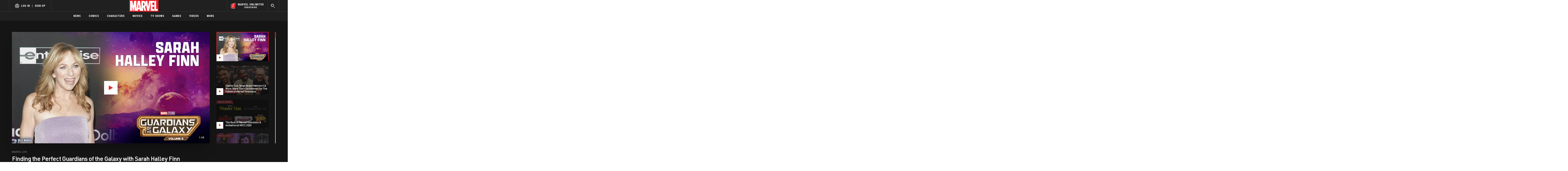

--- FILE ---
content_type: text/html; charset=utf-8
request_url: https://www.marvel.com/watch/digital-series/marvel-live/finding-the-perfect-guardians-of-the-galaxy-with-sarah-halley-finn
body_size: 128311
content:

        <!DOCTYPE html>
        <html lang="en">
            <!-- Version: MARVEL-FITT | 56c97646b8f0 | 14267907 | 2f5c4064 | www.marvel.com | Tue, 27 Jan 2026 18:05:45 GMT -->
            <!-- API Environment: production -->
            <!-- Environment Name: prod -->
            <head>
                <meta charset="utf-8" />
                <meta http-equiv="x-ua-compatible" content="IE=edge,chrome=1" />
                <meta name="viewport" content="width=device-width,initial-scale=1" />
                <meta name="MobileOptimized" content="320" />
                <title>Finding the Perfect Guardians of the Galaxy with Sarah Halley Finn | Marvel</title>
                <link rel="canonical" href="https://www.marvel.com/watch/digital-series/marvel-live/finding-the-perfect-guardians-of-the-galaxy-with-sarah-halley-finn" />
                
                <meta name="title" content="Finding the Perfect Guardians of the Galaxy with Sarah Halley Finn | Marvel"/><meta property="og:type" content="video.other"/><meta name="twitter:card" content="summary_large_image"/><meta name="description" content="Marvel Studios casting director Sarah Halley Finn joins us at the red carpet world premiere of Guardians of the Galaxy Vol. 3"/><meta property="og:description" content="Marvel Studios casting director Sarah Halley Finn joins us at the red carpet world premiere of Guardians of the Galaxy Vol. 3"/><meta name="twitter:description" content="Marvel Studios casting director Sarah Halley Finn joins us at the red carpet world premiere of Guardians of the Galaxy Vol. 3"/><meta property="og:url" content="https://www.marvel.com/watch/digital-series/marvel-live/finding-the-perfect-guardians-of-the-galaxy-with-sarah-halley-finn"/><meta property="video:duration" content="90923"/><meta property="video:release_date" content="2023-04-28"/><meta property="video:tag" content="Guardians of the Galaxy Vol. 3"/><meta property="og:image" content="https://cdn.marvel.com/content/2x/poster_6326353961112_94d2029c6700123f78d0ff11741e1b4f_19.jpg"/><meta name="twitter:image" content="https://cdn.marvel.com/content/2x/poster_6326353961112_94d2029c6700123f78d0ff11741e1b4f_19.jpg"/><meta name="twitter:image:alt" content="https://cdn.marvel.com/content/2x/Finding%20the%20Perfect%20Guardians%20of%20the%20Galaxy%20with%20Sarah%20Halley%20Finn"/><meta property="og:title" content="Finding the Perfect Guardians of the Galaxy with Sarah Halley Finn | Marvel"/><meta name="twitter:title" content="Finding the Perfect Guardians of the Galaxy with Sarah Halley Finn | Marvel"/>
                
                
                <script type="application/ld+json">[]</script>

                <meta name="fb:app_id" content="1049936312148435" />
                <meta name="apple-mobile-web-app-capable" content="yes" />
                <meta name="msapplication-TileColor" content="#ffffff" />
                <meta name="msapplication-config" content="https://www.marvel.com/favicon/browserconfig.xml" />
                <meta name="msapplication-TileImage" content="https://www.marvel.com/favicon/mstile-150x150.png" />
                <script src="https://dcf.espn.com/TWDC-DTCI/prod/Bootstrap.js"></script>
                <script type='text/javascript'>window.NREUM||(NREUM={});NREUM.info = {"agent":"","beacon":"bam.nr-data.net","errorBeacon":"bam.nr-data.net","licenseKey":"8d01ff17d1","applicationID":"1536058748,1536059054","agentToken":null,"applicationTime":1727.090028,"transactionName":"NVNRYRdWV0tQWxcIXQwZcEAWQ1ZVHlwRFEIDWg==","queueTime":0,"ttGuid":"fbd9ffbc7747f246"}; (window.NREUM||(NREUM={})).init={privacy:{cookies_enabled:true},ajax:{deny_list:["bam.nr-data.net"]},feature_flags:["soft_nav"],distributed_tracing:{enabled:true}};(window.NREUM||(NREUM={})).loader_config={agentID:"1588941407",accountID:"143510",trustKey:"486618",xpid:"VQIEVFdTGwIFV1dSAgkAUlw=",licenseKey:"8d01ff17d1",applicationID:"1536058748",browserID:"1588941407"};;/*! For license information please see nr-loader-spa-1.308.0.min.js.LICENSE.txt */
(()=>{var e,t,r={384:(e,t,r)=>{"use strict";r.d(t,{NT:()=>a,US:()=>u,Zm:()=>o,bQ:()=>d,dV:()=>c,pV:()=>l});var n=r(6154),i=r(1863),s=r(1910);const a={beacon:"bam.nr-data.net",errorBeacon:"bam.nr-data.net"};function o(){return n.gm.NREUM||(n.gm.NREUM={}),void 0===n.gm.newrelic&&(n.gm.newrelic=n.gm.NREUM),n.gm.NREUM}function c(){let e=o();return e.o||(e.o={ST:n.gm.setTimeout,SI:n.gm.setImmediate||n.gm.setInterval,CT:n.gm.clearTimeout,XHR:n.gm.XMLHttpRequest,REQ:n.gm.Request,EV:n.gm.Event,PR:n.gm.Promise,MO:n.gm.MutationObserver,FETCH:n.gm.fetch,WS:n.gm.WebSocket},(0,s.i)(...Object.values(e.o))),e}function d(e,t){let r=o();r.initializedAgents??={},t.initializedAt={ms:(0,i.t)(),date:new Date},r.initializedAgents[e]=t}function u(e,t){o()[e]=t}function l(){return function(){let e=o();const t=e.info||{};e.info={beacon:a.beacon,errorBeacon:a.errorBeacon,...t}}(),function(){let e=o();const t=e.init||{};e.init={...t}}(),c(),function(){let e=o();const t=e.loader_config||{};e.loader_config={...t}}(),o()}},782:(e,t,r)=>{"use strict";r.d(t,{T:()=>n});const n=r(860).K7.pageViewTiming},860:(e,t,r)=>{"use strict";r.d(t,{$J:()=>u,K7:()=>c,P3:()=>d,XX:()=>i,Yy:()=>o,df:()=>s,qY:()=>n,v4:()=>a});const n="events",i="jserrors",s="browser/blobs",a="rum",o="browser/logs",c={ajax:"ajax",genericEvents:"generic_events",jserrors:i,logging:"logging",metrics:"metrics",pageAction:"page_action",pageViewEvent:"page_view_event",pageViewTiming:"page_view_timing",sessionReplay:"session_replay",sessionTrace:"session_trace",softNav:"soft_navigations",spa:"spa"},d={[c.pageViewEvent]:1,[c.pageViewTiming]:2,[c.metrics]:3,[c.jserrors]:4,[c.spa]:5,[c.ajax]:6,[c.sessionTrace]:7,[c.softNav]:8,[c.sessionReplay]:9,[c.logging]:10,[c.genericEvents]:11},u={[c.pageViewEvent]:a,[c.pageViewTiming]:n,[c.ajax]:n,[c.spa]:n,[c.softNav]:n,[c.metrics]:i,[c.jserrors]:i,[c.sessionTrace]:s,[c.sessionReplay]:s,[c.logging]:o,[c.genericEvents]:"ins"}},944:(e,t,r)=>{"use strict";r.d(t,{R:()=>i});var n=r(3241);function i(e,t){"function"==typeof console.debug&&(console.debug("New Relic Warning: https://github.com/newrelic/newrelic-browser-agent/blob/main/docs/warning-codes.md#".concat(e),t),(0,n.W)({agentIdentifier:null,drained:null,type:"data",name:"warn",feature:"warn",data:{code:e,secondary:t}}))}},993:(e,t,r)=>{"use strict";r.d(t,{A$:()=>s,ET:()=>a,TZ:()=>o,p_:()=>i});var n=r(860);const i={ERROR:"ERROR",WARN:"WARN",INFO:"INFO",DEBUG:"DEBUG",TRACE:"TRACE"},s={OFF:0,ERROR:1,WARN:2,INFO:3,DEBUG:4,TRACE:5},a="log",o=n.K7.logging},1541:(e,t,r)=>{"use strict";r.d(t,{U:()=>i,f:()=>n});const n={MFE:"MFE",BA:"BA"};function i(e,t){if(2!==t?.harvestEndpointVersion)return{};const r=t.agentRef.runtime.appMetadata.agents[0].entityGuid;return e?{"source.id":e.id,"source.name":e.name,"source.type":e.type,"parent.id":e.parent?.id||r,"parent.type":e.parent?.type||n.BA}:{"entity.guid":r,appId:t.agentRef.info.applicationID}}},1687:(e,t,r)=>{"use strict";r.d(t,{Ak:()=>d,Ze:()=>h,x3:()=>u});var n=r(3241),i=r(7836),s=r(3606),a=r(860),o=r(2646);const c={};function d(e,t){const r={staged:!1,priority:a.P3[t]||0};l(e),c[e].get(t)||c[e].set(t,r)}function u(e,t){e&&c[e]&&(c[e].get(t)&&c[e].delete(t),p(e,t,!1),c[e].size&&f(e))}function l(e){if(!e)throw new Error("agentIdentifier required");c[e]||(c[e]=new Map)}function h(e="",t="feature",r=!1){if(l(e),!e||!c[e].get(t)||r)return p(e,t);c[e].get(t).staged=!0,f(e)}function f(e){const t=Array.from(c[e]);t.every(([e,t])=>t.staged)&&(t.sort((e,t)=>e[1].priority-t[1].priority),t.forEach(([t])=>{c[e].delete(t),p(e,t)}))}function p(e,t,r=!0){const a=e?i.ee.get(e):i.ee,c=s.i.handlers;if(!a.aborted&&a.backlog&&c){if((0,n.W)({agentIdentifier:e,type:"lifecycle",name:"drain",feature:t}),r){const e=a.backlog[t],r=c[t];if(r){for(let t=0;e&&t<e.length;++t)g(e[t],r);Object.entries(r).forEach(([e,t])=>{Object.values(t||{}).forEach(t=>{t[0]?.on&&t[0]?.context()instanceof o.y&&t[0].on(e,t[1])})})}}a.isolatedBacklog||delete c[t],a.backlog[t]=null,a.emit("drain-"+t,[])}}function g(e,t){var r=e[1];Object.values(t[r]||{}).forEach(t=>{var r=e[0];if(t[0]===r){var n=t[1],i=e[3],s=e[2];n.apply(i,s)}})}},1738:(e,t,r)=>{"use strict";r.d(t,{U:()=>f,Y:()=>h});var n=r(3241),i=r(9908),s=r(1863),a=r(944),o=r(5701),c=r(3969),d=r(8362),u=r(860),l=r(4261);function h(e,t,r,s){const h=s||r;!h||h[e]&&h[e]!==d.d.prototype[e]||(h[e]=function(){(0,i.p)(c.xV,["API/"+e+"/called"],void 0,u.K7.metrics,r.ee),(0,n.W)({agentIdentifier:r.agentIdentifier,drained:!!o.B?.[r.agentIdentifier],type:"data",name:"api",feature:l.Pl+e,data:{}});try{return t.apply(this,arguments)}catch(e){(0,a.R)(23,e)}})}function f(e,t,r,n,a){const o=e.info;null===r?delete o.jsAttributes[t]:o.jsAttributes[t]=r,(a||null===r)&&(0,i.p)(l.Pl+n,[(0,s.t)(),t,r],void 0,"session",e.ee)}},1741:(e,t,r)=>{"use strict";r.d(t,{W:()=>s});var n=r(944),i=r(4261);class s{#e(e,...t){if(this[e]!==s.prototype[e])return this[e](...t);(0,n.R)(35,e)}addPageAction(e,t){return this.#e(i.hG,e,t)}register(e){return this.#e(i.eY,e)}recordCustomEvent(e,t){return this.#e(i.fF,e,t)}setPageViewName(e,t){return this.#e(i.Fw,e,t)}setCustomAttribute(e,t,r){return this.#e(i.cD,e,t,r)}noticeError(e,t){return this.#e(i.o5,e,t)}setUserId(e,t=!1){return this.#e(i.Dl,e,t)}setApplicationVersion(e){return this.#e(i.nb,e)}setErrorHandler(e){return this.#e(i.bt,e)}addRelease(e,t){return this.#e(i.k6,e,t)}log(e,t){return this.#e(i.$9,e,t)}start(){return this.#e(i.d3)}finished(e){return this.#e(i.BL,e)}recordReplay(){return this.#e(i.CH)}pauseReplay(){return this.#e(i.Tb)}addToTrace(e){return this.#e(i.U2,e)}setCurrentRouteName(e){return this.#e(i.PA,e)}interaction(e){return this.#e(i.dT,e)}wrapLogger(e,t,r){return this.#e(i.Wb,e,t,r)}measure(e,t){return this.#e(i.V1,e,t)}consent(e){return this.#e(i.Pv,e)}}},1863:(e,t,r)=>{"use strict";function n(){return Math.floor(performance.now())}r.d(t,{t:()=>n})},1910:(e,t,r)=>{"use strict";r.d(t,{i:()=>s});var n=r(944);const i=new Map;function s(...e){return e.every(e=>{if(i.has(e))return i.get(e);const t="function"==typeof e?e.toString():"",r=t.includes("[native code]"),s=t.includes("nrWrapper");return r||s||(0,n.R)(64,e?.name||t),i.set(e,r),r})}},2555:(e,t,r)=>{"use strict";r.d(t,{D:()=>o,f:()=>a});var n=r(384),i=r(8122);const s={beacon:n.NT.beacon,errorBeacon:n.NT.errorBeacon,licenseKey:void 0,applicationID:void 0,sa:void 0,queueTime:void 0,applicationTime:void 0,ttGuid:void 0,user:void 0,account:void 0,product:void 0,extra:void 0,jsAttributes:{},userAttributes:void 0,atts:void 0,transactionName:void 0,tNamePlain:void 0};function a(e){try{return!!e.licenseKey&&!!e.errorBeacon&&!!e.applicationID}catch(e){return!1}}const o=e=>(0,i.a)(e,s)},2614:(e,t,r)=>{"use strict";r.d(t,{BB:()=>a,H3:()=>n,g:()=>d,iL:()=>c,tS:()=>o,uh:()=>i,wk:()=>s});const n="NRBA",i="SESSION",s=144e5,a=18e5,o={STARTED:"session-started",PAUSE:"session-pause",RESET:"session-reset",RESUME:"session-resume",UPDATE:"session-update"},c={SAME_TAB:"same-tab",CROSS_TAB:"cross-tab"},d={OFF:0,FULL:1,ERROR:2}},2646:(e,t,r)=>{"use strict";r.d(t,{y:()=>n});class n{constructor(e){this.contextId=e}}},2843:(e,t,r)=>{"use strict";r.d(t,{G:()=>s,u:()=>i});var n=r(3878);function i(e,t=!1,r,i){(0,n.DD)("visibilitychange",function(){if(t)return void("hidden"===document.visibilityState&&e());e(document.visibilityState)},r,i)}function s(e,t,r){(0,n.sp)("pagehide",e,t,r)}},3241:(e,t,r)=>{"use strict";r.d(t,{W:()=>s});var n=r(6154);const i="newrelic";function s(e={}){try{n.gm.dispatchEvent(new CustomEvent(i,{detail:e}))}catch(e){}}},3304:(e,t,r)=>{"use strict";r.d(t,{A:()=>s});var n=r(7836);const i=()=>{const e=new WeakSet;return(t,r)=>{if("object"==typeof r&&null!==r){if(e.has(r))return;e.add(r)}return r}};function s(e){try{return JSON.stringify(e,i())??""}catch(e){try{n.ee.emit("internal-error",[e])}catch(e){}return""}}},3333:(e,t,r)=>{"use strict";r.d(t,{$v:()=>u,TZ:()=>n,Xh:()=>c,Zp:()=>i,kd:()=>d,mq:()=>o,nf:()=>a,qN:()=>s});const n=r(860).K7.genericEvents,i=["auxclick","click","copy","keydown","paste","scrollend"],s=["focus","blur"],a=4,o=1e3,c=2e3,d=["PageAction","UserAction","BrowserPerformance"],u={RESOURCES:"experimental.resources",REGISTER:"register"}},3434:(e,t,r)=>{"use strict";r.d(t,{Jt:()=>s,YM:()=>d});var n=r(7836),i=r(5607);const s="nr@original:".concat(i.W),a=50;var o=Object.prototype.hasOwnProperty,c=!1;function d(e,t){return e||(e=n.ee),r.inPlace=function(e,t,n,i,s){n||(n="");const a="-"===n.charAt(0);for(let o=0;o<t.length;o++){const c=t[o],d=e[c];l(d)||(e[c]=r(d,a?c+n:n,i,c,s))}},r.flag=s,r;function r(t,r,n,c,d){return l(t)?t:(r||(r=""),nrWrapper[s]=t,function(e,t,r){if(Object.defineProperty&&Object.keys)try{return Object.keys(e).forEach(function(r){Object.defineProperty(t,r,{get:function(){return e[r]},set:function(t){return e[r]=t,t}})}),t}catch(e){u([e],r)}for(var n in e)o.call(e,n)&&(t[n]=e[n])}(t,nrWrapper,e),nrWrapper);function nrWrapper(){var s,o,l,h;let f;try{o=this,s=[...arguments],l="function"==typeof n?n(s,o):n||{}}catch(t){u([t,"",[s,o,c],l],e)}i(r+"start",[s,o,c],l,d);const p=performance.now();let g;try{return h=t.apply(o,s),g=performance.now(),h}catch(e){throw g=performance.now(),i(r+"err",[s,o,e],l,d),f=e,f}finally{const e=g-p,t={start:p,end:g,duration:e,isLongTask:e>=a,methodName:c,thrownError:f};t.isLongTask&&i("long-task",[t,o],l,d),i(r+"end",[s,o,h],l,d)}}}function i(r,n,i,s){if(!c||t){var a=c;c=!0;try{e.emit(r,n,i,t,s)}catch(t){u([t,r,n,i],e)}c=a}}}function u(e,t){t||(t=n.ee);try{t.emit("internal-error",e)}catch(e){}}function l(e){return!(e&&"function"==typeof e&&e.apply&&!e[s])}},3606:(e,t,r)=>{"use strict";r.d(t,{i:()=>s});var n=r(9908);s.on=a;var i=s.handlers={};function s(e,t,r,s){a(s||n.d,i,e,t,r)}function a(e,t,r,i,s){s||(s="feature"),e||(e=n.d);var a=t[s]=t[s]||{};(a[r]=a[r]||[]).push([e,i])}},3738:(e,t,r)=>{"use strict";r.d(t,{He:()=>i,Kp:()=>o,Lc:()=>d,Rz:()=>u,TZ:()=>n,bD:()=>s,d3:()=>a,jx:()=>l,sl:()=>h,uP:()=>c});const n=r(860).K7.sessionTrace,i="bstResource",s="resource",a="-start",o="-end",c="fn"+a,d="fn"+o,u="pushState",l=1e3,h=3e4},3785:(e,t,r)=>{"use strict";r.d(t,{R:()=>c,b:()=>d});var n=r(9908),i=r(1863),s=r(860),a=r(3969),o=r(993);function c(e,t,r={},c=o.p_.INFO,d=!0,u,l=(0,i.t)()){(0,n.p)(a.xV,["API/logging/".concat(c.toLowerCase(),"/called")],void 0,s.K7.metrics,e),(0,n.p)(o.ET,[l,t,r,c,d,u],void 0,s.K7.logging,e)}function d(e){return"string"==typeof e&&Object.values(o.p_).some(t=>t===e.toUpperCase().trim())}},3878:(e,t,r)=>{"use strict";function n(e,t){return{capture:e,passive:!1,signal:t}}function i(e,t,r=!1,i){window.addEventListener(e,t,n(r,i))}function s(e,t,r=!1,i){document.addEventListener(e,t,n(r,i))}r.d(t,{DD:()=>s,jT:()=>n,sp:()=>i})},3962:(e,t,r)=>{"use strict";r.d(t,{AM:()=>a,O2:()=>l,OV:()=>s,Qu:()=>h,TZ:()=>c,ih:()=>f,pP:()=>o,t1:()=>u,tC:()=>i,wD:()=>d});var n=r(860);const i=["click","keydown","submit"],s="popstate",a="api",o="initialPageLoad",c=n.K7.softNav,d=5e3,u=500,l={INITIAL_PAGE_LOAD:"",ROUTE_CHANGE:1,UNSPECIFIED:2},h={INTERACTION:1,AJAX:2,CUSTOM_END:3,CUSTOM_TRACER:4},f={IP:"in progress",PF:"pending finish",FIN:"finished",CAN:"cancelled"}},3969:(e,t,r)=>{"use strict";r.d(t,{TZ:()=>n,XG:()=>o,rs:()=>i,xV:()=>a,z_:()=>s});const n=r(860).K7.metrics,i="sm",s="cm",a="storeSupportabilityMetrics",o="storeEventMetrics"},4234:(e,t,r)=>{"use strict";r.d(t,{W:()=>s});var n=r(7836),i=r(1687);class s{constructor(e,t){this.agentIdentifier=e,this.ee=n.ee.get(e),this.featureName=t,this.blocked=!1}deregisterDrain(){(0,i.x3)(this.agentIdentifier,this.featureName)}}},4261:(e,t,r)=>{"use strict";r.d(t,{$9:()=>u,BL:()=>c,CH:()=>p,Dl:()=>R,Fw:()=>w,PA:()=>v,Pl:()=>n,Pv:()=>A,Tb:()=>h,U2:()=>a,V1:()=>E,Wb:()=>T,bt:()=>y,cD:()=>b,d3:()=>x,dT:()=>d,eY:()=>g,fF:()=>f,hG:()=>s,hw:()=>i,k6:()=>o,nb:()=>m,o5:()=>l});const n="api-",i=n+"ixn-",s="addPageAction",a="addToTrace",o="addRelease",c="finished",d="interaction",u="log",l="noticeError",h="pauseReplay",f="recordCustomEvent",p="recordReplay",g="register",m="setApplicationVersion",v="setCurrentRouteName",b="setCustomAttribute",y="setErrorHandler",w="setPageViewName",R="setUserId",x="start",T="wrapLogger",E="measure",A="consent"},5205:(e,t,r)=>{"use strict";r.d(t,{j:()=>S});var n=r(384),i=r(1741);var s=r(2555),a=r(3333);const o=e=>{if(!e||"string"!=typeof e)return!1;try{document.createDocumentFragment().querySelector(e)}catch{return!1}return!0};var c=r(2614),d=r(944),u=r(8122);const l="[data-nr-mask]",h=e=>(0,u.a)(e,(()=>{const e={feature_flags:[],experimental:{allow_registered_children:!1,resources:!1},mask_selector:"*",block_selector:"[data-nr-block]",mask_input_options:{color:!1,date:!1,"datetime-local":!1,email:!1,month:!1,number:!1,range:!1,search:!1,tel:!1,text:!1,time:!1,url:!1,week:!1,textarea:!1,select:!1,password:!0}};return{ajax:{deny_list:void 0,block_internal:!0,enabled:!0,autoStart:!0},api:{get allow_registered_children(){return e.feature_flags.includes(a.$v.REGISTER)||e.experimental.allow_registered_children},set allow_registered_children(t){e.experimental.allow_registered_children=t},duplicate_registered_data:!1},browser_consent_mode:{enabled:!1},distributed_tracing:{enabled:void 0,exclude_newrelic_header:void 0,cors_use_newrelic_header:void 0,cors_use_tracecontext_headers:void 0,allowed_origins:void 0},get feature_flags(){return e.feature_flags},set feature_flags(t){e.feature_flags=t},generic_events:{enabled:!0,autoStart:!0},harvest:{interval:30},jserrors:{enabled:!0,autoStart:!0},logging:{enabled:!0,autoStart:!0},metrics:{enabled:!0,autoStart:!0},obfuscate:void 0,page_action:{enabled:!0},page_view_event:{enabled:!0,autoStart:!0},page_view_timing:{enabled:!0,autoStart:!0},performance:{capture_marks:!1,capture_measures:!1,capture_detail:!0,resources:{get enabled(){return e.feature_flags.includes(a.$v.RESOURCES)||e.experimental.resources},set enabled(t){e.experimental.resources=t},asset_types:[],first_party_domains:[],ignore_newrelic:!0}},privacy:{cookies_enabled:!0},proxy:{assets:void 0,beacon:void 0},session:{expiresMs:c.wk,inactiveMs:c.BB},session_replay:{autoStart:!0,enabled:!1,preload:!1,sampling_rate:10,error_sampling_rate:100,collect_fonts:!1,inline_images:!1,fix_stylesheets:!0,mask_all_inputs:!0,get mask_text_selector(){return e.mask_selector},set mask_text_selector(t){o(t)?e.mask_selector="".concat(t,",").concat(l):""===t||null===t?e.mask_selector=l:(0,d.R)(5,t)},get block_class(){return"nr-block"},get ignore_class(){return"nr-ignore"},get mask_text_class(){return"nr-mask"},get block_selector(){return e.block_selector},set block_selector(t){o(t)?e.block_selector+=",".concat(t):""!==t&&(0,d.R)(6,t)},get mask_input_options(){return e.mask_input_options},set mask_input_options(t){t&&"object"==typeof t?e.mask_input_options={...t,password:!0}:(0,d.R)(7,t)}},session_trace:{enabled:!0,autoStart:!0},soft_navigations:{enabled:!0,autoStart:!0},spa:{enabled:!0,autoStart:!0},ssl:void 0,user_actions:{enabled:!0,elementAttributes:["id","className","tagName","type"]}}})());var f=r(6154),p=r(9324);let g=0;const m={buildEnv:p.F3,distMethod:p.Xs,version:p.xv,originTime:f.WN},v={consented:!1},b={appMetadata:{},get consented(){return this.session?.state?.consent||v.consented},set consented(e){v.consented=e},customTransaction:void 0,denyList:void 0,disabled:!1,harvester:void 0,isolatedBacklog:!1,isRecording:!1,loaderType:void 0,maxBytes:3e4,obfuscator:void 0,onerror:void 0,ptid:void 0,releaseIds:{},session:void 0,timeKeeper:void 0,registeredEntities:[],jsAttributesMetadata:{bytes:0},get harvestCount(){return++g}},y=e=>{const t=(0,u.a)(e,b),r=Object.keys(m).reduce((e,t)=>(e[t]={value:m[t],writable:!1,configurable:!0,enumerable:!0},e),{});return Object.defineProperties(t,r)};var w=r(5701);const R=e=>{const t=e.startsWith("http");e+="/",r.p=t?e:"https://"+e};var x=r(7836),T=r(3241);const E={accountID:void 0,trustKey:void 0,agentID:void 0,licenseKey:void 0,applicationID:void 0,xpid:void 0},A=e=>(0,u.a)(e,E),_=new Set;function S(e,t={},r,a){let{init:o,info:c,loader_config:d,runtime:u={},exposed:l=!0}=t;if(!c){const e=(0,n.pV)();o=e.init,c=e.info,d=e.loader_config}e.init=h(o||{}),e.loader_config=A(d||{}),c.jsAttributes??={},f.bv&&(c.jsAttributes.isWorker=!0),e.info=(0,s.D)(c);const p=e.init,g=[c.beacon,c.errorBeacon];_.has(e.agentIdentifier)||(p.proxy.assets&&(R(p.proxy.assets),g.push(p.proxy.assets)),p.proxy.beacon&&g.push(p.proxy.beacon),e.beacons=[...g],function(e){const t=(0,n.pV)();Object.getOwnPropertyNames(i.W.prototype).forEach(r=>{const n=i.W.prototype[r];if("function"!=typeof n||"constructor"===n)return;let s=t[r];e[r]&&!1!==e.exposed&&"micro-agent"!==e.runtime?.loaderType&&(t[r]=(...t)=>{const n=e[r](...t);return s?s(...t):n})})}(e),(0,n.US)("activatedFeatures",w.B)),u.denyList=[...p.ajax.deny_list||[],...p.ajax.block_internal?g:[]],u.ptid=e.agentIdentifier,u.loaderType=r,e.runtime=y(u),_.has(e.agentIdentifier)||(e.ee=x.ee.get(e.agentIdentifier),e.exposed=l,(0,T.W)({agentIdentifier:e.agentIdentifier,drained:!!w.B?.[e.agentIdentifier],type:"lifecycle",name:"initialize",feature:void 0,data:e.config})),_.add(e.agentIdentifier)}},5270:(e,t,r)=>{"use strict";r.d(t,{Aw:()=>a,SR:()=>s,rF:()=>o});var n=r(384),i=r(7767);function s(e){return!!(0,n.dV)().o.MO&&(0,i.V)(e)&&!0===e?.session_trace.enabled}function a(e){return!0===e?.session_replay.preload&&s(e)}function o(e,t){try{if("string"==typeof t?.type){if("password"===t.type.toLowerCase())return"*".repeat(e?.length||0);if(void 0!==t?.dataset?.nrUnmask||t?.classList?.contains("nr-unmask"))return e}}catch(e){}return"string"==typeof e?e.replace(/[\S]/g,"*"):"*".repeat(e?.length||0)}},5289:(e,t,r)=>{"use strict";r.d(t,{GG:()=>a,Qr:()=>c,sB:()=>o});var n=r(3878),i=r(6389);function s(){return"undefined"==typeof document||"complete"===document.readyState}function a(e,t){if(s())return e();const r=(0,i.J)(e),a=setInterval(()=>{s()&&(clearInterval(a),r())},500);(0,n.sp)("load",r,t)}function o(e){if(s())return e();(0,n.DD)("DOMContentLoaded",e)}function c(e){if(s())return e();(0,n.sp)("popstate",e)}},5607:(e,t,r)=>{"use strict";r.d(t,{W:()=>n});const n=(0,r(9566).bz)()},5701:(e,t,r)=>{"use strict";r.d(t,{B:()=>s,t:()=>a});var n=r(3241);const i=new Set,s={};function a(e,t){const r=t.agentIdentifier;s[r]??={},e&&"object"==typeof e&&(i.has(r)||(t.ee.emit("rumresp",[e]),s[r]=e,i.add(r),(0,n.W)({agentIdentifier:r,loaded:!0,drained:!0,type:"lifecycle",name:"load",feature:void 0,data:e})))}},6154:(e,t,r)=>{"use strict";r.d(t,{OF:()=>d,RI:()=>i,WN:()=>h,bv:()=>s,eN:()=>f,gm:()=>a,lR:()=>l,m:()=>c,mw:()=>o,sb:()=>u});var n=r(1863);const i="undefined"!=typeof window&&!!window.document,s="undefined"!=typeof WorkerGlobalScope&&("undefined"!=typeof self&&self instanceof WorkerGlobalScope&&self.navigator instanceof WorkerNavigator||"undefined"!=typeof globalThis&&globalThis instanceof WorkerGlobalScope&&globalThis.navigator instanceof WorkerNavigator),a=i?window:"undefined"!=typeof WorkerGlobalScope&&("undefined"!=typeof self&&self instanceof WorkerGlobalScope&&self||"undefined"!=typeof globalThis&&globalThis instanceof WorkerGlobalScope&&globalThis),o=Boolean("hidden"===a?.document?.visibilityState),c=""+a?.location,d=/iPad|iPhone|iPod/.test(a.navigator?.userAgent),u=d&&"undefined"==typeof SharedWorker,l=(()=>{const e=a.navigator?.userAgent?.match(/Firefox[/\s](\d+\.\d+)/);return Array.isArray(e)&&e.length>=2?+e[1]:0})(),h=Date.now()-(0,n.t)(),f=()=>"undefined"!=typeof PerformanceNavigationTiming&&a?.performance?.getEntriesByType("navigation")?.[0]?.responseStart},6344:(e,t,r)=>{"use strict";r.d(t,{BB:()=>u,Qb:()=>l,TZ:()=>i,Ug:()=>a,Vh:()=>s,_s:()=>o,bc:()=>d,yP:()=>c});var n=r(2614);const i=r(860).K7.sessionReplay,s="errorDuringReplay",a=.12,o={DomContentLoaded:0,Load:1,FullSnapshot:2,IncrementalSnapshot:3,Meta:4,Custom:5},c={[n.g.ERROR]:15e3,[n.g.FULL]:3e5,[n.g.OFF]:0},d={RESET:{message:"Session was reset",sm:"Reset"},IMPORT:{message:"Recorder failed to import",sm:"Import"},TOO_MANY:{message:"429: Too Many Requests",sm:"Too-Many"},TOO_BIG:{message:"Payload was too large",sm:"Too-Big"},CROSS_TAB:{message:"Session Entity was set to OFF on another tab",sm:"Cross-Tab"},ENTITLEMENTS:{message:"Session Replay is not allowed and will not be started",sm:"Entitlement"}},u=5e3,l={API:"api",RESUME:"resume",SWITCH_TO_FULL:"switchToFull",INITIALIZE:"initialize",PRELOAD:"preload"}},6389:(e,t,r)=>{"use strict";function n(e,t=500,r={}){const n=r?.leading||!1;let i;return(...r)=>{n&&void 0===i&&(e.apply(this,r),i=setTimeout(()=>{i=clearTimeout(i)},t)),n||(clearTimeout(i),i=setTimeout(()=>{e.apply(this,r)},t))}}function i(e){let t=!1;return(...r)=>{t||(t=!0,e.apply(this,r))}}r.d(t,{J:()=>i,s:()=>n})},6630:(e,t,r)=>{"use strict";r.d(t,{T:()=>n});const n=r(860).K7.pageViewEvent},6774:(e,t,r)=>{"use strict";r.d(t,{T:()=>n});const n=r(860).K7.jserrors},7295:(e,t,r)=>{"use strict";r.d(t,{Xv:()=>a,gX:()=>i,iW:()=>s});var n=[];function i(e){if(!e||s(e))return!1;if(0===n.length)return!0;if("*"===n[0].hostname)return!1;for(var t=0;t<n.length;t++){var r=n[t];if(r.hostname.test(e.hostname)&&r.pathname.test(e.pathname))return!1}return!0}function s(e){return void 0===e.hostname}function a(e){if(n=[],e&&e.length)for(var t=0;t<e.length;t++){let r=e[t];if(!r)continue;if("*"===r)return void(n=[{hostname:"*"}]);0===r.indexOf("http://")?r=r.substring(7):0===r.indexOf("https://")&&(r=r.substring(8));const i=r.indexOf("/");let s,a;i>0?(s=r.substring(0,i),a=r.substring(i)):(s=r,a="*");let[c]=s.split(":");n.push({hostname:o(c),pathname:o(a,!0)})}}function o(e,t=!1){const r=e.replace(/[.+?^${}()|[\]\\]/g,e=>"\\"+e).replace(/\*/g,".*?");return new RegExp((t?"^":"")+r+"$")}},7485:(e,t,r)=>{"use strict";r.d(t,{D:()=>i});var n=r(6154);function i(e){if(0===(e||"").indexOf("data:"))return{protocol:"data"};try{const t=new URL(e,location.href),r={port:t.port,hostname:t.hostname,pathname:t.pathname,search:t.search,protocol:t.protocol.slice(0,t.protocol.indexOf(":")),sameOrigin:t.protocol===n.gm?.location?.protocol&&t.host===n.gm?.location?.host};return r.port&&""!==r.port||("http:"===t.protocol&&(r.port="80"),"https:"===t.protocol&&(r.port="443")),r.pathname&&""!==r.pathname?r.pathname.startsWith("/")||(r.pathname="/".concat(r.pathname)):r.pathname="/",r}catch(e){return{}}}},7699:(e,t,r)=>{"use strict";r.d(t,{It:()=>s,KC:()=>o,No:()=>i,qh:()=>a});var n=r(860);const i=16e3,s=1e6,a="SESSION_ERROR",o={[n.K7.logging]:!0,[n.K7.genericEvents]:!1,[n.K7.jserrors]:!1,[n.K7.ajax]:!1}},7767:(e,t,r)=>{"use strict";r.d(t,{V:()=>i});var n=r(6154);const i=e=>n.RI&&!0===e?.privacy.cookies_enabled},7836:(e,t,r)=>{"use strict";r.d(t,{P:()=>o,ee:()=>c});var n=r(384),i=r(8990),s=r(2646),a=r(5607);const o="nr@context:".concat(a.W),c=function e(t,r){var n={},a={},u={},l=!1;try{l=16===r.length&&d.initializedAgents?.[r]?.runtime.isolatedBacklog}catch(e){}var h={on:p,addEventListener:p,removeEventListener:function(e,t){var r=n[e];if(!r)return;for(var i=0;i<r.length;i++)r[i]===t&&r.splice(i,1)},emit:function(e,r,n,i,s){!1!==s&&(s=!0);if(c.aborted&&!i)return;t&&s&&t.emit(e,r,n);var o=f(n);g(e).forEach(e=>{e.apply(o,r)});var d=v()[a[e]];d&&d.push([h,e,r,o]);return o},get:m,listeners:g,context:f,buffer:function(e,t){const r=v();if(t=t||"feature",h.aborted)return;Object.entries(e||{}).forEach(([e,n])=>{a[n]=t,t in r||(r[t]=[])})},abort:function(){h._aborted=!0,Object.keys(h.backlog).forEach(e=>{delete h.backlog[e]})},isBuffering:function(e){return!!v()[a[e]]},debugId:r,backlog:l?{}:t&&"object"==typeof t.backlog?t.backlog:{},isolatedBacklog:l};return Object.defineProperty(h,"aborted",{get:()=>{let e=h._aborted||!1;return e||(t&&(e=t.aborted),e)}}),h;function f(e){return e&&e instanceof s.y?e:e?(0,i.I)(e,o,()=>new s.y(o)):new s.y(o)}function p(e,t){n[e]=g(e).concat(t)}function g(e){return n[e]||[]}function m(t){return u[t]=u[t]||e(h,t)}function v(){return h.backlog}}(void 0,"globalEE"),d=(0,n.Zm)();d.ee||(d.ee=c)},8122:(e,t,r)=>{"use strict";r.d(t,{a:()=>i});var n=r(944);function i(e,t){try{if(!e||"object"!=typeof e)return(0,n.R)(3);if(!t||"object"!=typeof t)return(0,n.R)(4);const r=Object.create(Object.getPrototypeOf(t),Object.getOwnPropertyDescriptors(t)),s=0===Object.keys(r).length?e:r;for(let a in s)if(void 0!==e[a])try{if(null===e[a]){r[a]=null;continue}Array.isArray(e[a])&&Array.isArray(t[a])?r[a]=Array.from(new Set([...e[a],...t[a]])):"object"==typeof e[a]&&"object"==typeof t[a]?r[a]=i(e[a],t[a]):r[a]=e[a]}catch(e){r[a]||(0,n.R)(1,e)}return r}catch(e){(0,n.R)(2,e)}}},8139:(e,t,r)=>{"use strict";r.d(t,{u:()=>h});var n=r(7836),i=r(3434),s=r(8990),a=r(6154);const o={},c=a.gm.XMLHttpRequest,d="addEventListener",u="removeEventListener",l="nr@wrapped:".concat(n.P);function h(e){var t=function(e){return(e||n.ee).get("events")}(e);if(o[t.debugId]++)return t;o[t.debugId]=1;var r=(0,i.YM)(t,!0);function h(e){r.inPlace(e,[d,u],"-",p)}function p(e,t){return e[1]}return"getPrototypeOf"in Object&&(a.RI&&f(document,h),c&&f(c.prototype,h),f(a.gm,h)),t.on(d+"-start",function(e,t){var n=e[1];if(null!==n&&("function"==typeof n||"object"==typeof n)&&"newrelic"!==e[0]){var i=(0,s.I)(n,l,function(){var e={object:function(){if("function"!=typeof n.handleEvent)return;return n.handleEvent.apply(n,arguments)},function:n}[typeof n];return e?r(e,"fn-",null,e.name||"anonymous"):n});this.wrapped=e[1]=i}}),t.on(u+"-start",function(e){e[1]=this.wrapped||e[1]}),t}function f(e,t,...r){let n=e;for(;"object"==typeof n&&!Object.prototype.hasOwnProperty.call(n,d);)n=Object.getPrototypeOf(n);n&&t(n,...r)}},8362:(e,t,r)=>{"use strict";r.d(t,{d:()=>s});var n=r(9566),i=r(1741);class s extends i.W{agentIdentifier=(0,n.LA)(16)}},8374:(e,t,r)=>{r.nc=(()=>{try{return document?.currentScript?.nonce}catch(e){}return""})()},8990:(e,t,r)=>{"use strict";r.d(t,{I:()=>i});var n=Object.prototype.hasOwnProperty;function i(e,t,r){if(n.call(e,t))return e[t];var i=r();if(Object.defineProperty&&Object.keys)try{return Object.defineProperty(e,t,{value:i,writable:!0,enumerable:!1}),i}catch(e){}return e[t]=i,i}},9119:(e,t,r)=>{"use strict";r.d(t,{L:()=>s});var n=/([^?#]*)[^#]*(#[^?]*|$).*/,i=/([^?#]*)().*/;function s(e,t){return e?e.replace(t?n:i,"$1$2"):e}},9300:(e,t,r)=>{"use strict";r.d(t,{T:()=>n});const n=r(860).K7.ajax},9324:(e,t,r)=>{"use strict";r.d(t,{AJ:()=>a,F3:()=>i,Xs:()=>s,Yq:()=>o,xv:()=>n});const n="1.308.0",i="PROD",s="CDN",a="@newrelic/rrweb",o="1.0.1"},9566:(e,t,r)=>{"use strict";r.d(t,{LA:()=>o,ZF:()=>c,bz:()=>a,el:()=>d});var n=r(6154);const i="xxxxxxxx-xxxx-4xxx-yxxx-xxxxxxxxxxxx";function s(e,t){return e?15&e[t]:16*Math.random()|0}function a(){const e=n.gm?.crypto||n.gm?.msCrypto;let t,r=0;return e&&e.getRandomValues&&(t=e.getRandomValues(new Uint8Array(30))),i.split("").map(e=>"x"===e?s(t,r++).toString(16):"y"===e?(3&s()|8).toString(16):e).join("")}function o(e){const t=n.gm?.crypto||n.gm?.msCrypto;let r,i=0;t&&t.getRandomValues&&(r=t.getRandomValues(new Uint8Array(e)));const a=[];for(var o=0;o<e;o++)a.push(s(r,i++).toString(16));return a.join("")}function c(){return o(16)}function d(){return o(32)}},9908:(e,t,r)=>{"use strict";r.d(t,{d:()=>n,p:()=>i});var n=r(7836).ee.get("handle");function i(e,t,r,i,s){s?(s.buffer([e],i),s.emit(e,t,r)):(n.buffer([e],i),n.emit(e,t,r))}}},n={};function i(e){var t=n[e];if(void 0!==t)return t.exports;var s=n[e]={exports:{}};return r[e](s,s.exports,i),s.exports}i.m=r,i.d=(e,t)=>{for(var r in t)i.o(t,r)&&!i.o(e,r)&&Object.defineProperty(e,r,{enumerable:!0,get:t[r]})},i.f={},i.e=e=>Promise.all(Object.keys(i.f).reduce((t,r)=>(i.f[r](e,t),t),[])),i.u=e=>({212:"nr-spa-compressor",249:"nr-spa-recorder",478:"nr-spa"}[e]+"-1.308.0.min.js"),i.o=(e,t)=>Object.prototype.hasOwnProperty.call(e,t),e={},t="NRBA-1.308.0.PROD:",i.l=(r,n,s,a)=>{if(e[r])e[r].push(n);else{var o,c;if(void 0!==s)for(var d=document.getElementsByTagName("script"),u=0;u<d.length;u++){var l=d[u];if(l.getAttribute("src")==r||l.getAttribute("data-webpack")==t+s){o=l;break}}if(!o){c=!0;var h={478:"sha512-RSfSVnmHk59T/uIPbdSE0LPeqcEdF4/+XhfJdBuccH5rYMOEZDhFdtnh6X6nJk7hGpzHd9Ujhsy7lZEz/ORYCQ==",249:"sha512-ehJXhmntm85NSqW4MkhfQqmeKFulra3klDyY0OPDUE+sQ3GokHlPh1pmAzuNy//3j4ac6lzIbmXLvGQBMYmrkg==",212:"sha512-B9h4CR46ndKRgMBcK+j67uSR2RCnJfGefU+A7FrgR/k42ovXy5x/MAVFiSvFxuVeEk/pNLgvYGMp1cBSK/G6Fg=="};(o=document.createElement("script")).charset="utf-8",i.nc&&o.setAttribute("nonce",i.nc),o.setAttribute("data-webpack",t+s),o.src=r,0!==o.src.indexOf(window.location.origin+"/")&&(o.crossOrigin="anonymous"),h[a]&&(o.integrity=h[a])}e[r]=[n];var f=(t,n)=>{o.onerror=o.onload=null,clearTimeout(p);var i=e[r];if(delete e[r],o.parentNode&&o.parentNode.removeChild(o),i&&i.forEach(e=>e(n)),t)return t(n)},p=setTimeout(f.bind(null,void 0,{type:"timeout",target:o}),12e4);o.onerror=f.bind(null,o.onerror),o.onload=f.bind(null,o.onload),c&&document.head.appendChild(o)}},i.r=e=>{"undefined"!=typeof Symbol&&Symbol.toStringTag&&Object.defineProperty(e,Symbol.toStringTag,{value:"Module"}),Object.defineProperty(e,"__esModule",{value:!0})},i.p="https://js-agent.newrelic.com/",(()=>{var e={38:0,788:0};i.f.j=(t,r)=>{var n=i.o(e,t)?e[t]:void 0;if(0!==n)if(n)r.push(n[2]);else{var s=new Promise((r,i)=>n=e[t]=[r,i]);r.push(n[2]=s);var a=i.p+i.u(t),o=new Error;i.l(a,r=>{if(i.o(e,t)&&(0!==(n=e[t])&&(e[t]=void 0),n)){var s=r&&("load"===r.type?"missing":r.type),a=r&&r.target&&r.target.src;o.message="Loading chunk "+t+" failed: ("+s+": "+a+")",o.name="ChunkLoadError",o.type=s,o.request=a,n[1](o)}},"chunk-"+t,t)}};var t=(t,r)=>{var n,s,[a,o,c]=r,d=0;if(a.some(t=>0!==e[t])){for(n in o)i.o(o,n)&&(i.m[n]=o[n]);if(c)c(i)}for(t&&t(r);d<a.length;d++)s=a[d],i.o(e,s)&&e[s]&&e[s][0](),e[s]=0},r=self["webpackChunk:NRBA-1.308.0.PROD"]=self["webpackChunk:NRBA-1.308.0.PROD"]||[];r.forEach(t.bind(null,0)),r.push=t.bind(null,r.push.bind(r))})(),(()=>{"use strict";i(8374);var e=i(8362),t=i(860);const r=Object.values(t.K7);var n=i(5205);var s=i(9908),a=i(1863),o=i(4261),c=i(1738);var d=i(1687),u=i(4234),l=i(5289),h=i(6154),f=i(944),p=i(5270),g=i(7767),m=i(6389),v=i(7699);class b extends u.W{constructor(e,t){super(e.agentIdentifier,t),this.agentRef=e,this.abortHandler=void 0,this.featAggregate=void 0,this.loadedSuccessfully=void 0,this.onAggregateImported=new Promise(e=>{this.loadedSuccessfully=e}),this.deferred=Promise.resolve(),!1===e.init[this.featureName].autoStart?this.deferred=new Promise((t,r)=>{this.ee.on("manual-start-all",(0,m.J)(()=>{(0,d.Ak)(e.agentIdentifier,this.featureName),t()}))}):(0,d.Ak)(e.agentIdentifier,t)}importAggregator(e,t,r={}){if(this.featAggregate)return;const n=async()=>{let n;await this.deferred;try{if((0,g.V)(e.init)){const{setupAgentSession:t}=await i.e(478).then(i.bind(i,8766));n=t(e)}}catch(e){(0,f.R)(20,e),this.ee.emit("internal-error",[e]),(0,s.p)(v.qh,[e],void 0,this.featureName,this.ee)}try{if(!this.#t(this.featureName,n,e.init))return(0,d.Ze)(this.agentIdentifier,this.featureName),void this.loadedSuccessfully(!1);const{Aggregate:i}=await t();this.featAggregate=new i(e,r),e.runtime.harvester.initializedAggregates.push(this.featAggregate),this.loadedSuccessfully(!0)}catch(e){(0,f.R)(34,e),this.abortHandler?.(),(0,d.Ze)(this.agentIdentifier,this.featureName,!0),this.loadedSuccessfully(!1),this.ee&&this.ee.abort()}};h.RI?(0,l.GG)(()=>n(),!0):n()}#t(e,r,n){if(this.blocked)return!1;switch(e){case t.K7.sessionReplay:return(0,p.SR)(n)&&!!r;case t.K7.sessionTrace:return!!r;default:return!0}}}var y=i(6630),w=i(2614),R=i(3241);class x extends b{static featureName=y.T;constructor(e){var t;super(e,y.T),this.setupInspectionEvents(e.agentIdentifier),t=e,(0,c.Y)(o.Fw,function(e,r){"string"==typeof e&&("/"!==e.charAt(0)&&(e="/"+e),t.runtime.customTransaction=(r||"http://custom.transaction")+e,(0,s.p)(o.Pl+o.Fw,[(0,a.t)()],void 0,void 0,t.ee))},t),this.importAggregator(e,()=>i.e(478).then(i.bind(i,2467)))}setupInspectionEvents(e){const t=(t,r)=>{t&&(0,R.W)({agentIdentifier:e,timeStamp:t.timeStamp,loaded:"complete"===t.target.readyState,type:"window",name:r,data:t.target.location+""})};(0,l.sB)(e=>{t(e,"DOMContentLoaded")}),(0,l.GG)(e=>{t(e,"load")}),(0,l.Qr)(e=>{t(e,"navigate")}),this.ee.on(w.tS.UPDATE,(t,r)=>{(0,R.W)({agentIdentifier:e,type:"lifecycle",name:"session",data:r})})}}var T=i(384);class E extends e.d{constructor(e){var t;(super(),h.gm)?(this.features={},(0,T.bQ)(this.agentIdentifier,this),this.desiredFeatures=new Set(e.features||[]),this.desiredFeatures.add(x),(0,n.j)(this,e,e.loaderType||"agent"),t=this,(0,c.Y)(o.cD,function(e,r,n=!1){if("string"==typeof e){if(["string","number","boolean"].includes(typeof r)||null===r)return(0,c.U)(t,e,r,o.cD,n);(0,f.R)(40,typeof r)}else(0,f.R)(39,typeof e)},t),function(e){(0,c.Y)(o.Dl,function(t,r=!1){if("string"!=typeof t&&null!==t)return void(0,f.R)(41,typeof t);const n=e.info.jsAttributes["enduser.id"];r&&null!=n&&n!==t?(0,s.p)(o.Pl+"setUserIdAndResetSession",[t],void 0,"session",e.ee):(0,c.U)(e,"enduser.id",t,o.Dl,!0)},e)}(this),function(e){(0,c.Y)(o.nb,function(t){if("string"==typeof t||null===t)return(0,c.U)(e,"application.version",t,o.nb,!1);(0,f.R)(42,typeof t)},e)}(this),function(e){(0,c.Y)(o.d3,function(){e.ee.emit("manual-start-all")},e)}(this),function(e){(0,c.Y)(o.Pv,function(t=!0){if("boolean"==typeof t){if((0,s.p)(o.Pl+o.Pv,[t],void 0,"session",e.ee),e.runtime.consented=t,t){const t=e.features.page_view_event;t.onAggregateImported.then(e=>{const r=t.featAggregate;e&&!r.sentRum&&r.sendRum()})}}else(0,f.R)(65,typeof t)},e)}(this),this.run()):(0,f.R)(21)}get config(){return{info:this.info,init:this.init,loader_config:this.loader_config,runtime:this.runtime}}get api(){return this}run(){try{const e=function(e){const t={};return r.forEach(r=>{t[r]=!!e[r]?.enabled}),t}(this.init),n=[...this.desiredFeatures];n.sort((e,r)=>t.P3[e.featureName]-t.P3[r.featureName]),n.forEach(r=>{if(!e[r.featureName]&&r.featureName!==t.K7.pageViewEvent)return;if(r.featureName===t.K7.spa)return void(0,f.R)(67);const n=function(e){switch(e){case t.K7.ajax:return[t.K7.jserrors];case t.K7.sessionTrace:return[t.K7.ajax,t.K7.pageViewEvent];case t.K7.sessionReplay:return[t.K7.sessionTrace];case t.K7.pageViewTiming:return[t.K7.pageViewEvent];default:return[]}}(r.featureName).filter(e=>!(e in this.features));n.length>0&&(0,f.R)(36,{targetFeature:r.featureName,missingDependencies:n}),this.features[r.featureName]=new r(this)})}catch(e){(0,f.R)(22,e);for(const e in this.features)this.features[e].abortHandler?.();const t=(0,T.Zm)();delete t.initializedAgents[this.agentIdentifier]?.features,delete this.sharedAggregator;return t.ee.get(this.agentIdentifier).abort(),!1}}}var A=i(2843),_=i(782);class S extends b{static featureName=_.T;constructor(e){super(e,_.T),h.RI&&((0,A.u)(()=>(0,s.p)("docHidden",[(0,a.t)()],void 0,_.T,this.ee),!0),(0,A.G)(()=>(0,s.p)("winPagehide",[(0,a.t)()],void 0,_.T,this.ee)),this.importAggregator(e,()=>i.e(478).then(i.bind(i,9917))))}}var O=i(3969);class I extends b{static featureName=O.TZ;constructor(e){super(e,O.TZ),h.RI&&document.addEventListener("securitypolicyviolation",e=>{(0,s.p)(O.xV,["Generic/CSPViolation/Detected"],void 0,this.featureName,this.ee)}),this.importAggregator(e,()=>i.e(478).then(i.bind(i,6555)))}}var N=i(6774),P=i(3878),k=i(3304);class D{constructor(e,t,r,n,i){this.name="UncaughtError",this.message="string"==typeof e?e:(0,k.A)(e),this.sourceURL=t,this.line=r,this.column=n,this.__newrelic=i}}function C(e){return M(e)?e:new D(void 0!==e?.message?e.message:e,e?.filename||e?.sourceURL,e?.lineno||e?.line,e?.colno||e?.col,e?.__newrelic,e?.cause)}function j(e){const t="Unhandled Promise Rejection: ";if(!e?.reason)return;if(M(e.reason)){try{e.reason.message.startsWith(t)||(e.reason.message=t+e.reason.message)}catch(e){}return C(e.reason)}const r=C(e.reason);return(r.message||"").startsWith(t)||(r.message=t+r.message),r}function L(e){if(e.error instanceof SyntaxError&&!/:\d+$/.test(e.error.stack?.trim())){const t=new D(e.message,e.filename,e.lineno,e.colno,e.error.__newrelic,e.cause);return t.name=SyntaxError.name,t}return M(e.error)?e.error:C(e)}function M(e){return e instanceof Error&&!!e.stack}function H(e,r,n,i,o=(0,a.t)()){"string"==typeof e&&(e=new Error(e)),(0,s.p)("err",[e,o,!1,r,n.runtime.isRecording,void 0,i],void 0,t.K7.jserrors,n.ee),(0,s.p)("uaErr",[],void 0,t.K7.genericEvents,n.ee)}var B=i(1541),K=i(993),W=i(3785);function U(e,{customAttributes:t={},level:r=K.p_.INFO}={},n,i,s=(0,a.t)()){(0,W.R)(n.ee,e,t,r,!1,i,s)}function F(e,r,n,i,c=(0,a.t)()){(0,s.p)(o.Pl+o.hG,[c,e,r,i],void 0,t.K7.genericEvents,n.ee)}function V(e,r,n,i,c=(0,a.t)()){const{start:d,end:u,customAttributes:l}=r||{},h={customAttributes:l||{}};if("object"!=typeof h.customAttributes||"string"!=typeof e||0===e.length)return void(0,f.R)(57);const p=(e,t)=>null==e?t:"number"==typeof e?e:e instanceof PerformanceMark?e.startTime:Number.NaN;if(h.start=p(d,0),h.end=p(u,c),Number.isNaN(h.start)||Number.isNaN(h.end))(0,f.R)(57);else{if(h.duration=h.end-h.start,!(h.duration<0))return(0,s.p)(o.Pl+o.V1,[h,e,i],void 0,t.K7.genericEvents,n.ee),h;(0,f.R)(58)}}function G(e,r={},n,i,c=(0,a.t)()){(0,s.p)(o.Pl+o.fF,[c,e,r,i],void 0,t.K7.genericEvents,n.ee)}function z(e){(0,c.Y)(o.eY,function(t){return Y(e,t)},e)}function Y(e,r,n){(0,f.R)(54,"newrelic.register"),r||={},r.type=B.f.MFE,r.licenseKey||=e.info.licenseKey,r.blocked=!1,r.parent=n||{},Array.isArray(r.tags)||(r.tags=[]);const i={};r.tags.forEach(e=>{"name"!==e&&"id"!==e&&(i["source.".concat(e)]=!0)}),r.isolated??=!0;let o=()=>{};const c=e.runtime.registeredEntities;if(!r.isolated){const e=c.find(({metadata:{target:{id:e}}})=>e===r.id&&!r.isolated);if(e)return e}const d=e=>{r.blocked=!0,o=e};function u(e){return"string"==typeof e&&!!e.trim()&&e.trim().length<501||"number"==typeof e}e.init.api.allow_registered_children||d((0,m.J)(()=>(0,f.R)(55))),u(r.id)&&u(r.name)||d((0,m.J)(()=>(0,f.R)(48,r)));const l={addPageAction:(t,n={})=>g(F,[t,{...i,...n},e],r),deregister:()=>{d((0,m.J)(()=>(0,f.R)(68)))},log:(t,n={})=>g(U,[t,{...n,customAttributes:{...i,...n.customAttributes||{}}},e],r),measure:(t,n={})=>g(V,[t,{...n,customAttributes:{...i,...n.customAttributes||{}}},e],r),noticeError:(t,n={})=>g(H,[t,{...i,...n},e],r),register:(t={})=>g(Y,[e,t],l.metadata.target),recordCustomEvent:(t,n={})=>g(G,[t,{...i,...n},e],r),setApplicationVersion:e=>p("application.version",e),setCustomAttribute:(e,t)=>p(e,t),setUserId:e=>p("enduser.id",e),metadata:{customAttributes:i,target:r}},h=()=>(r.blocked&&o(),r.blocked);h()||c.push(l);const p=(e,t)=>{h()||(i[e]=t)},g=(r,n,i)=>{if(h())return;const o=(0,a.t)();(0,s.p)(O.xV,["API/register/".concat(r.name,"/called")],void 0,t.K7.metrics,e.ee);try{if(e.init.api.duplicate_registered_data&&"register"!==r.name){let e=n;if(n[1]instanceof Object){const t={"child.id":i.id,"child.type":i.type};e="customAttributes"in n[1]?[n[0],{...n[1],customAttributes:{...n[1].customAttributes,...t}},...n.slice(2)]:[n[0],{...n[1],...t},...n.slice(2)]}r(...e,void 0,o)}return r(...n,i,o)}catch(e){(0,f.R)(50,e)}};return l}class Z extends b{static featureName=N.T;constructor(e){var t;super(e,N.T),t=e,(0,c.Y)(o.o5,(e,r)=>H(e,r,t),t),function(e){(0,c.Y)(o.bt,function(t){e.runtime.onerror=t},e)}(e),function(e){let t=0;(0,c.Y)(o.k6,function(e,r){++t>10||(this.runtime.releaseIds[e.slice(-200)]=(""+r).slice(-200))},e)}(e),z(e);try{this.removeOnAbort=new AbortController}catch(e){}this.ee.on("internal-error",(t,r)=>{this.abortHandler&&(0,s.p)("ierr",[C(t),(0,a.t)(),!0,{},e.runtime.isRecording,r],void 0,this.featureName,this.ee)}),h.gm.addEventListener("unhandledrejection",t=>{this.abortHandler&&(0,s.p)("err",[j(t),(0,a.t)(),!1,{unhandledPromiseRejection:1},e.runtime.isRecording],void 0,this.featureName,this.ee)},(0,P.jT)(!1,this.removeOnAbort?.signal)),h.gm.addEventListener("error",t=>{this.abortHandler&&(0,s.p)("err",[L(t),(0,a.t)(),!1,{},e.runtime.isRecording],void 0,this.featureName,this.ee)},(0,P.jT)(!1,this.removeOnAbort?.signal)),this.abortHandler=this.#r,this.importAggregator(e,()=>i.e(478).then(i.bind(i,2176)))}#r(){this.removeOnAbort?.abort(),this.abortHandler=void 0}}var q=i(8990);let X=1;function J(e){const t=typeof e;return!e||"object"!==t&&"function"!==t?-1:e===h.gm?0:(0,q.I)(e,"nr@id",function(){return X++})}function Q(e){if("string"==typeof e&&e.length)return e.length;if("object"==typeof e){if("undefined"!=typeof ArrayBuffer&&e instanceof ArrayBuffer&&e.byteLength)return e.byteLength;if("undefined"!=typeof Blob&&e instanceof Blob&&e.size)return e.size;if(!("undefined"!=typeof FormData&&e instanceof FormData))try{return(0,k.A)(e).length}catch(e){return}}}var ee=i(8139),te=i(7836),re=i(3434);const ne={},ie=["open","send"];function se(e){var t=e||te.ee;const r=function(e){return(e||te.ee).get("xhr")}(t);if(void 0===h.gm.XMLHttpRequest)return r;if(ne[r.debugId]++)return r;ne[r.debugId]=1,(0,ee.u)(t);var n=(0,re.YM)(r),i=h.gm.XMLHttpRequest,s=h.gm.MutationObserver,a=h.gm.Promise,o=h.gm.setInterval,c="readystatechange",d=["onload","onerror","onabort","onloadstart","onloadend","onprogress","ontimeout"],u=[],l=h.gm.XMLHttpRequest=function(e){const t=new i(e),s=r.context(t);try{r.emit("new-xhr",[t],s),t.addEventListener(c,(a=s,function(){var e=this;e.readyState>3&&!a.resolved&&(a.resolved=!0,r.emit("xhr-resolved",[],e)),n.inPlace(e,d,"fn-",y)}),(0,P.jT)(!1))}catch(e){(0,f.R)(15,e);try{r.emit("internal-error",[e])}catch(e){}}var a;return t};function p(e,t){n.inPlace(t,["onreadystatechange"],"fn-",y)}if(function(e,t){for(var r in e)t[r]=e[r]}(i,l),l.prototype=i.prototype,n.inPlace(l.prototype,ie,"-xhr-",y),r.on("send-xhr-start",function(e,t){p(e,t),function(e){u.push(e),s&&(g?g.then(b):o?o(b):(m=-m,v.data=m))}(t)}),r.on("open-xhr-start",p),s){var g=a&&a.resolve();if(!o&&!a){var m=1,v=document.createTextNode(m);new s(b).observe(v,{characterData:!0})}}else t.on("fn-end",function(e){e[0]&&e[0].type===c||b()});function b(){for(var e=0;e<u.length;e++)p(0,u[e]);u.length&&(u=[])}function y(e,t){return t}return r}var ae="fetch-",oe=ae+"body-",ce=["arrayBuffer","blob","json","text","formData"],de=h.gm.Request,ue=h.gm.Response,le="prototype";const he={};function fe(e){const t=function(e){return(e||te.ee).get("fetch")}(e);if(!(de&&ue&&h.gm.fetch))return t;if(he[t.debugId]++)return t;function r(e,r,n){var i=e[r];"function"==typeof i&&(e[r]=function(){var e,r=[...arguments],s={};t.emit(n+"before-start",[r],s),s[te.P]&&s[te.P].dt&&(e=s[te.P].dt);var a=i.apply(this,r);return t.emit(n+"start",[r,e],a),a.then(function(e){return t.emit(n+"end",[null,e],a),e},function(e){throw t.emit(n+"end",[e],a),e})})}return he[t.debugId]=1,ce.forEach(e=>{r(de[le],e,oe),r(ue[le],e,oe)}),r(h.gm,"fetch",ae),t.on(ae+"end",function(e,r){var n=this;if(r){var i=r.headers.get("content-length");null!==i&&(n.rxSize=i),t.emit(ae+"done",[null,r],n)}else t.emit(ae+"done",[e],n)}),t}var pe=i(7485),ge=i(9566);class me{constructor(e){this.agentRef=e}generateTracePayload(e){const t=this.agentRef.loader_config;if(!this.shouldGenerateTrace(e)||!t)return null;var r=(t.accountID||"").toString()||null,n=(t.agentID||"").toString()||null,i=(t.trustKey||"").toString()||null;if(!r||!n)return null;var s=(0,ge.ZF)(),a=(0,ge.el)(),o=Date.now(),c={spanId:s,traceId:a,timestamp:o};return(e.sameOrigin||this.isAllowedOrigin(e)&&this.useTraceContextHeadersForCors())&&(c.traceContextParentHeader=this.generateTraceContextParentHeader(s,a),c.traceContextStateHeader=this.generateTraceContextStateHeader(s,o,r,n,i)),(e.sameOrigin&&!this.excludeNewrelicHeader()||!e.sameOrigin&&this.isAllowedOrigin(e)&&this.useNewrelicHeaderForCors())&&(c.newrelicHeader=this.generateTraceHeader(s,a,o,r,n,i)),c}generateTraceContextParentHeader(e,t){return"00-"+t+"-"+e+"-01"}generateTraceContextStateHeader(e,t,r,n,i){return i+"@nr=0-1-"+r+"-"+n+"-"+e+"----"+t}generateTraceHeader(e,t,r,n,i,s){if(!("function"==typeof h.gm?.btoa))return null;var a={v:[0,1],d:{ty:"Browser",ac:n,ap:i,id:e,tr:t,ti:r}};return s&&n!==s&&(a.d.tk=s),btoa((0,k.A)(a))}shouldGenerateTrace(e){return this.agentRef.init?.distributed_tracing?.enabled&&this.isAllowedOrigin(e)}isAllowedOrigin(e){var t=!1;const r=this.agentRef.init?.distributed_tracing;if(e.sameOrigin)t=!0;else if(r?.allowed_origins instanceof Array)for(var n=0;n<r.allowed_origins.length;n++){var i=(0,pe.D)(r.allowed_origins[n]);if(e.hostname===i.hostname&&e.protocol===i.protocol&&e.port===i.port){t=!0;break}}return t}excludeNewrelicHeader(){var e=this.agentRef.init?.distributed_tracing;return!!e&&!!e.exclude_newrelic_header}useNewrelicHeaderForCors(){var e=this.agentRef.init?.distributed_tracing;return!!e&&!1!==e.cors_use_newrelic_header}useTraceContextHeadersForCors(){var e=this.agentRef.init?.distributed_tracing;return!!e&&!!e.cors_use_tracecontext_headers}}var ve=i(9300),be=i(7295);function ye(e){return"string"==typeof e?e:e instanceof(0,T.dV)().o.REQ?e.url:h.gm?.URL&&e instanceof URL?e.href:void 0}var we=["load","error","abort","timeout"],Re=we.length,xe=(0,T.dV)().o.REQ,Te=(0,T.dV)().o.XHR;const Ee="X-NewRelic-App-Data";class Ae extends b{static featureName=ve.T;constructor(e){super(e,ve.T),this.dt=new me(e),this.handler=(e,t,r,n)=>(0,s.p)(e,t,r,n,this.ee);try{const e={xmlhttprequest:"xhr",fetch:"fetch",beacon:"beacon"};h.gm?.performance?.getEntriesByType("resource").forEach(r=>{if(r.initiatorType in e&&0!==r.responseStatus){const n={status:r.responseStatus},i={rxSize:r.transferSize,duration:Math.floor(r.duration),cbTime:0};_e(n,r.name),this.handler("xhr",[n,i,r.startTime,r.responseEnd,e[r.initiatorType]],void 0,t.K7.ajax)}})}catch(e){}fe(this.ee),se(this.ee),function(e,r,n,i){function o(e){var t=this;t.totalCbs=0,t.called=0,t.cbTime=0,t.end=T,t.ended=!1,t.xhrGuids={},t.lastSize=null,t.loadCaptureCalled=!1,t.params=this.params||{},t.metrics=this.metrics||{},t.latestLongtaskEnd=0,e.addEventListener("load",function(r){E(t,e)},(0,P.jT)(!1)),h.lR||e.addEventListener("progress",function(e){t.lastSize=e.loaded},(0,P.jT)(!1))}function c(e){this.params={method:e[0]},_e(this,e[1]),this.metrics={}}function d(t,r){e.loader_config.xpid&&this.sameOrigin&&r.setRequestHeader("X-NewRelic-ID",e.loader_config.xpid);var n=i.generateTracePayload(this.parsedOrigin);if(n){var s=!1;n.newrelicHeader&&(r.setRequestHeader("newrelic",n.newrelicHeader),s=!0),n.traceContextParentHeader&&(r.setRequestHeader("traceparent",n.traceContextParentHeader),n.traceContextStateHeader&&r.setRequestHeader("tracestate",n.traceContextStateHeader),s=!0),s&&(this.dt=n)}}function u(e,t){var n=this.metrics,i=e[0],s=this;if(n&&i){var o=Q(i);o&&(n.txSize=o)}this.startTime=(0,a.t)(),this.body=i,this.listener=function(e){try{"abort"!==e.type||s.loadCaptureCalled||(s.params.aborted=!0),("load"!==e.type||s.called===s.totalCbs&&(s.onloadCalled||"function"!=typeof t.onload)&&"function"==typeof s.end)&&s.end(t)}catch(e){try{r.emit("internal-error",[e])}catch(e){}}};for(var c=0;c<Re;c++)t.addEventListener(we[c],this.listener,(0,P.jT)(!1))}function l(e,t,r){this.cbTime+=e,t?this.onloadCalled=!0:this.called+=1,this.called!==this.totalCbs||!this.onloadCalled&&"function"==typeof r.onload||"function"!=typeof this.end||this.end(r)}function f(e,t){var r=""+J(e)+!!t;this.xhrGuids&&!this.xhrGuids[r]&&(this.xhrGuids[r]=!0,this.totalCbs+=1)}function p(e,t){var r=""+J(e)+!!t;this.xhrGuids&&this.xhrGuids[r]&&(delete this.xhrGuids[r],this.totalCbs-=1)}function g(){this.endTime=(0,a.t)()}function m(e,t){t instanceof Te&&"load"===e[0]&&r.emit("xhr-load-added",[e[1],e[2]],t)}function v(e,t){t instanceof Te&&"load"===e[0]&&r.emit("xhr-load-removed",[e[1],e[2]],t)}function b(e,t,r){t instanceof Te&&("onload"===r&&(this.onload=!0),("load"===(e[0]&&e[0].type)||this.onload)&&(this.xhrCbStart=(0,a.t)()))}function y(e,t){this.xhrCbStart&&r.emit("xhr-cb-time",[(0,a.t)()-this.xhrCbStart,this.onload,t],t)}function w(e){var t,r=e[1]||{};if("string"==typeof e[0]?0===(t=e[0]).length&&h.RI&&(t=""+h.gm.location.href):e[0]&&e[0].url?t=e[0].url:h.gm?.URL&&e[0]&&e[0]instanceof URL?t=e[0].href:"function"==typeof e[0].toString&&(t=e[0].toString()),"string"==typeof t&&0!==t.length){t&&(this.parsedOrigin=(0,pe.D)(t),this.sameOrigin=this.parsedOrigin.sameOrigin);var n=i.generateTracePayload(this.parsedOrigin);if(n&&(n.newrelicHeader||n.traceContextParentHeader))if(e[0]&&e[0].headers)o(e[0].headers,n)&&(this.dt=n);else{var s={};for(var a in r)s[a]=r[a];s.headers=new Headers(r.headers||{}),o(s.headers,n)&&(this.dt=n),e.length>1?e[1]=s:e.push(s)}}function o(e,t){var r=!1;return t.newrelicHeader&&(e.set("newrelic",t.newrelicHeader),r=!0),t.traceContextParentHeader&&(e.set("traceparent",t.traceContextParentHeader),t.traceContextStateHeader&&e.set("tracestate",t.traceContextStateHeader),r=!0),r}}function R(e,t){this.params={},this.metrics={},this.startTime=(0,a.t)(),this.dt=t,e.length>=1&&(this.target=e[0]),e.length>=2&&(this.opts=e[1]);var r=this.opts||{},n=this.target;_e(this,ye(n));var i=(""+(n&&n instanceof xe&&n.method||r.method||"GET")).toUpperCase();this.params.method=i,this.body=r.body,this.txSize=Q(r.body)||0}function x(e,r){if(this.endTime=(0,a.t)(),this.params||(this.params={}),(0,be.iW)(this.params))return;let i;this.params.status=r?r.status:0,"string"==typeof this.rxSize&&this.rxSize.length>0&&(i=+this.rxSize);const s={txSize:this.txSize,rxSize:i,duration:(0,a.t)()-this.startTime};n("xhr",[this.params,s,this.startTime,this.endTime,"fetch"],this,t.K7.ajax)}function T(e){const r=this.params,i=this.metrics;if(!this.ended){this.ended=!0;for(let t=0;t<Re;t++)e.removeEventListener(we[t],this.listener,!1);r.aborted||(0,be.iW)(r)||(i.duration=(0,a.t)()-this.startTime,this.loadCaptureCalled||4!==e.readyState?null==r.status&&(r.status=0):E(this,e),i.cbTime=this.cbTime,n("xhr",[r,i,this.startTime,this.endTime,"xhr"],this,t.K7.ajax))}}function E(e,n){e.params.status=n.status;var i=function(e,t){var r=e.responseType;return"json"===r&&null!==t?t:"arraybuffer"===r||"blob"===r||"json"===r?Q(e.response):"text"===r||""===r||void 0===r?Q(e.responseText):void 0}(n,e.lastSize);if(i&&(e.metrics.rxSize=i),e.sameOrigin&&n.getAllResponseHeaders().indexOf(Ee)>=0){var a=n.getResponseHeader(Ee);a&&((0,s.p)(O.rs,["Ajax/CrossApplicationTracing/Header/Seen"],void 0,t.K7.metrics,r),e.params.cat=a.split(", ").pop())}e.loadCaptureCalled=!0}r.on("new-xhr",o),r.on("open-xhr-start",c),r.on("open-xhr-end",d),r.on("send-xhr-start",u),r.on("xhr-cb-time",l),r.on("xhr-load-added",f),r.on("xhr-load-removed",p),r.on("xhr-resolved",g),r.on("addEventListener-end",m),r.on("removeEventListener-end",v),r.on("fn-end",y),r.on("fetch-before-start",w),r.on("fetch-start",R),r.on("fn-start",b),r.on("fetch-done",x)}(e,this.ee,this.handler,this.dt),this.importAggregator(e,()=>i.e(478).then(i.bind(i,3845)))}}function _e(e,t){var r=(0,pe.D)(t),n=e.params||e;n.hostname=r.hostname,n.port=r.port,n.protocol=r.protocol,n.host=r.hostname+":"+r.port,n.pathname=r.pathname,e.parsedOrigin=r,e.sameOrigin=r.sameOrigin}const Se={},Oe=["pushState","replaceState"];function Ie(e){const t=function(e){return(e||te.ee).get("history")}(e);return!h.RI||Se[t.debugId]++||(Se[t.debugId]=1,(0,re.YM)(t).inPlace(window.history,Oe,"-")),t}var Ne=i(3738);function Pe(e){(0,c.Y)(o.BL,function(r=Date.now()){const n=r-h.WN;n<0&&(0,f.R)(62,r),(0,s.p)(O.XG,[o.BL,{time:n}],void 0,t.K7.metrics,e.ee),e.addToTrace({name:o.BL,start:r,origin:"nr"}),(0,s.p)(o.Pl+o.hG,[n,o.BL],void 0,t.K7.genericEvents,e.ee)},e)}const{He:ke,bD:De,d3:Ce,Kp:je,TZ:Le,Lc:Me,uP:He,Rz:Be}=Ne;class Ke extends b{static featureName=Le;constructor(e){var r;super(e,Le),r=e,(0,c.Y)(o.U2,function(e){if(!(e&&"object"==typeof e&&e.name&&e.start))return;const n={n:e.name,s:e.start-h.WN,e:(e.end||e.start)-h.WN,o:e.origin||"",t:"api"};n.s<0||n.e<0||n.e<n.s?(0,f.R)(61,{start:n.s,end:n.e}):(0,s.p)("bstApi",[n],void 0,t.K7.sessionTrace,r.ee)},r),Pe(e);if(!(0,g.V)(e.init))return void this.deregisterDrain();const n=this.ee;let d;Ie(n),this.eventsEE=(0,ee.u)(n),this.eventsEE.on(He,function(e,t){this.bstStart=(0,a.t)()}),this.eventsEE.on(Me,function(e,r){(0,s.p)("bst",[e[0],r,this.bstStart,(0,a.t)()],void 0,t.K7.sessionTrace,n)}),n.on(Be+Ce,function(e){this.time=(0,a.t)(),this.startPath=location.pathname+location.hash}),n.on(Be+je,function(e){(0,s.p)("bstHist",[location.pathname+location.hash,this.startPath,this.time],void 0,t.K7.sessionTrace,n)});try{d=new PerformanceObserver(e=>{const r=e.getEntries();(0,s.p)(ke,[r],void 0,t.K7.sessionTrace,n)}),d.observe({type:De,buffered:!0})}catch(e){}this.importAggregator(e,()=>i.e(478).then(i.bind(i,6974)),{resourceObserver:d})}}var We=i(6344);class Ue extends b{static featureName=We.TZ;#n;recorder;constructor(e){var r;let n;super(e,We.TZ),r=e,(0,c.Y)(o.CH,function(){(0,s.p)(o.CH,[],void 0,t.K7.sessionReplay,r.ee)},r),function(e){(0,c.Y)(o.Tb,function(){(0,s.p)(o.Tb,[],void 0,t.K7.sessionReplay,e.ee)},e)}(e);try{n=JSON.parse(localStorage.getItem("".concat(w.H3,"_").concat(w.uh)))}catch(e){}(0,p.SR)(e.init)&&this.ee.on(o.CH,()=>this.#i()),this.#s(n)&&this.importRecorder().then(e=>{e.startRecording(We.Qb.PRELOAD,n?.sessionReplayMode)}),this.importAggregator(this.agentRef,()=>i.e(478).then(i.bind(i,6167)),this),this.ee.on("err",e=>{this.blocked||this.agentRef.runtime.isRecording&&(this.errorNoticed=!0,(0,s.p)(We.Vh,[e],void 0,this.featureName,this.ee))})}#s(e){return e&&(e.sessionReplayMode===w.g.FULL||e.sessionReplayMode===w.g.ERROR)||(0,p.Aw)(this.agentRef.init)}importRecorder(){return this.recorder?Promise.resolve(this.recorder):(this.#n??=Promise.all([i.e(478),i.e(249)]).then(i.bind(i,4866)).then(({Recorder:e})=>(this.recorder=new e(this),this.recorder)).catch(e=>{throw this.ee.emit("internal-error",[e]),this.blocked=!0,e}),this.#n)}#i(){this.blocked||(this.featAggregate?this.featAggregate.mode!==w.g.FULL&&this.featAggregate.initializeRecording(w.g.FULL,!0,We.Qb.API):this.importRecorder().then(()=>{this.recorder.startRecording(We.Qb.API,w.g.FULL)}))}}var Fe=i(3962);class Ve extends b{static featureName=Fe.TZ;constructor(e){if(super(e,Fe.TZ),function(e){const r=e.ee.get("tracer");function n(){}(0,c.Y)(o.dT,function(e){return(new n).get("object"==typeof e?e:{})},e);const i=n.prototype={createTracer:function(n,i){var o={},c=this,d="function"==typeof i;return(0,s.p)(O.xV,["API/createTracer/called"],void 0,t.K7.metrics,e.ee),function(){if(r.emit((d?"":"no-")+"fn-start",[(0,a.t)(),c,d],o),d)try{return i.apply(this,arguments)}catch(e){const t="string"==typeof e?new Error(e):e;throw r.emit("fn-err",[arguments,this,t],o),t}finally{r.emit("fn-end",[(0,a.t)()],o)}}}};["actionText","setName","setAttribute","save","ignore","onEnd","getContext","end","get"].forEach(r=>{c.Y.apply(this,[r,function(){return(0,s.p)(o.hw+r,[performance.now(),...arguments],this,t.K7.softNav,e.ee),this},e,i])}),(0,c.Y)(o.PA,function(){(0,s.p)(o.hw+"routeName",[performance.now(),...arguments],void 0,t.K7.softNav,e.ee)},e)}(e),!h.RI||!(0,T.dV)().o.MO)return;const r=Ie(this.ee);try{this.removeOnAbort=new AbortController}catch(e){}Fe.tC.forEach(e=>{(0,P.sp)(e,e=>{l(e)},!0,this.removeOnAbort?.signal)});const n=()=>(0,s.p)("newURL",[(0,a.t)(),""+window.location],void 0,this.featureName,this.ee);r.on("pushState-end",n),r.on("replaceState-end",n),(0,P.sp)(Fe.OV,e=>{l(e),(0,s.p)("newURL",[e.timeStamp,""+window.location],void 0,this.featureName,this.ee)},!0,this.removeOnAbort?.signal);let d=!1;const u=new((0,T.dV)().o.MO)((e,t)=>{d||(d=!0,requestAnimationFrame(()=>{(0,s.p)("newDom",[(0,a.t)()],void 0,this.featureName,this.ee),d=!1}))}),l=(0,m.s)(e=>{"loading"!==document.readyState&&((0,s.p)("newUIEvent",[e],void 0,this.featureName,this.ee),u.observe(document.body,{attributes:!0,childList:!0,subtree:!0,characterData:!0}))},100,{leading:!0});this.abortHandler=function(){this.removeOnAbort?.abort(),u.disconnect(),this.abortHandler=void 0},this.importAggregator(e,()=>i.e(478).then(i.bind(i,4393)),{domObserver:u})}}var Ge=i(3333),ze=i(9119);const Ye={},Ze=new Set;function qe(e){return"string"==typeof e?{type:"string",size:(new TextEncoder).encode(e).length}:e instanceof ArrayBuffer?{type:"ArrayBuffer",size:e.byteLength}:e instanceof Blob?{type:"Blob",size:e.size}:e instanceof DataView?{type:"DataView",size:e.byteLength}:ArrayBuffer.isView(e)?{type:"TypedArray",size:e.byteLength}:{type:"unknown",size:0}}class Xe{constructor(e,t){this.timestamp=(0,a.t)(),this.currentUrl=(0,ze.L)(window.location.href),this.socketId=(0,ge.LA)(8),this.requestedUrl=(0,ze.L)(e),this.requestedProtocols=Array.isArray(t)?t.join(","):t||"",this.openedAt=void 0,this.protocol=void 0,this.extensions=void 0,this.binaryType=void 0,this.messageOrigin=void 0,this.messageCount=0,this.messageBytes=0,this.messageBytesMin=0,this.messageBytesMax=0,this.messageTypes=void 0,this.sendCount=0,this.sendBytes=0,this.sendBytesMin=0,this.sendBytesMax=0,this.sendTypes=void 0,this.closedAt=void 0,this.closeCode=void 0,this.closeReason="unknown",this.closeWasClean=void 0,this.connectedDuration=0,this.hasErrors=void 0}}class $e extends b{static featureName=Ge.TZ;constructor(e){super(e,Ge.TZ);const r=e.init.feature_flags.includes("websockets"),n=[e.init.page_action.enabled,e.init.performance.capture_marks,e.init.performance.capture_measures,e.init.performance.resources.enabled,e.init.user_actions.enabled,r];var d;let u,l;if(d=e,(0,c.Y)(o.hG,(e,t)=>F(e,t,d),d),function(e){(0,c.Y)(o.fF,(t,r)=>G(t,r,e),e)}(e),Pe(e),z(e),function(e){(0,c.Y)(o.V1,(t,r)=>V(t,r,e),e)}(e),r&&(l=function(e){if(!(0,T.dV)().o.WS)return e;const t=e.get("websockets");if(Ye[t.debugId]++)return t;Ye[t.debugId]=1,(0,A.G)(()=>{const e=(0,a.t)();Ze.forEach(r=>{r.nrData.closedAt=e,r.nrData.closeCode=1001,r.nrData.closeReason="Page navigating away",r.nrData.closeWasClean=!1,r.nrData.openedAt&&(r.nrData.connectedDuration=e-r.nrData.openedAt),t.emit("ws",[r.nrData],r)})});class r extends WebSocket{static name="WebSocket";static toString(){return"function WebSocket() { [native code] }"}toString(){return"[object WebSocket]"}get[Symbol.toStringTag](){return r.name}#a(e){(e.__newrelic??={}).socketId=this.nrData.socketId,this.nrData.hasErrors??=!0}constructor(...e){super(...e),this.nrData=new Xe(e[0],e[1]),this.addEventListener("open",()=>{this.nrData.openedAt=(0,a.t)(),["protocol","extensions","binaryType"].forEach(e=>{this.nrData[e]=this[e]}),Ze.add(this)}),this.addEventListener("message",e=>{const{type:t,size:r}=qe(e.data);this.nrData.messageOrigin??=(0,ze.L)(e.origin),this.nrData.messageCount++,this.nrData.messageBytes+=r,this.nrData.messageBytesMin=Math.min(this.nrData.messageBytesMin||1/0,r),this.nrData.messageBytesMax=Math.max(this.nrData.messageBytesMax,r),(this.nrData.messageTypes??"").includes(t)||(this.nrData.messageTypes=this.nrData.messageTypes?"".concat(this.nrData.messageTypes,",").concat(t):t)}),this.addEventListener("close",e=>{this.nrData.closedAt=(0,a.t)(),this.nrData.closeCode=e.code,e.reason&&(this.nrData.closeReason=e.reason),this.nrData.closeWasClean=e.wasClean,this.nrData.connectedDuration=this.nrData.closedAt-this.nrData.openedAt,Ze.delete(this),t.emit("ws",[this.nrData],this)})}addEventListener(e,t,...r){const n=this,i="function"==typeof t?function(...e){try{return t.apply(this,e)}catch(e){throw n.#a(e),e}}:t?.handleEvent?{handleEvent:function(...e){try{return t.handleEvent.apply(t,e)}catch(e){throw n.#a(e),e}}}:t;return super.addEventListener(e,i,...r)}send(e){if(this.readyState===WebSocket.OPEN){const{type:t,size:r}=qe(e);this.nrData.sendCount++,this.nrData.sendBytes+=r,this.nrData.sendBytesMin=Math.min(this.nrData.sendBytesMin||1/0,r),this.nrData.sendBytesMax=Math.max(this.nrData.sendBytesMax,r),(this.nrData.sendTypes??"").includes(t)||(this.nrData.sendTypes=this.nrData.sendTypes?"".concat(this.nrData.sendTypes,",").concat(t):t)}try{return super.send(e)}catch(e){throw this.#a(e),e}}close(...e){try{super.close(...e)}catch(e){throw this.#a(e),e}}}return h.gm.WebSocket=r,t}(this.ee)),h.RI){if(fe(this.ee),se(this.ee),u=Ie(this.ee),e.init.user_actions.enabled){function f(t){const r=(0,pe.D)(t);return e.beacons.includes(r.hostname+":"+r.port)}function p(){u.emit("navChange")}Ge.Zp.forEach(e=>(0,P.sp)(e,e=>(0,s.p)("ua",[e],void 0,this.featureName,this.ee),!0)),Ge.qN.forEach(e=>{const t=(0,m.s)(e=>{(0,s.p)("ua",[e],void 0,this.featureName,this.ee)},500,{leading:!0});(0,P.sp)(e,t)}),h.gm.addEventListener("error",()=>{(0,s.p)("uaErr",[],void 0,t.K7.genericEvents,this.ee)},(0,P.jT)(!1,this.removeOnAbort?.signal)),this.ee.on("open-xhr-start",(e,r)=>{f(e[1])||r.addEventListener("readystatechange",()=>{2===r.readyState&&(0,s.p)("uaXhr",[],void 0,t.K7.genericEvents,this.ee)})}),this.ee.on("fetch-start",e=>{e.length>=1&&!f(ye(e[0]))&&(0,s.p)("uaXhr",[],void 0,t.K7.genericEvents,this.ee)}),u.on("pushState-end",p),u.on("replaceState-end",p),window.addEventListener("hashchange",p,(0,P.jT)(!0,this.removeOnAbort?.signal)),window.addEventListener("popstate",p,(0,P.jT)(!0,this.removeOnAbort?.signal))}if(e.init.performance.resources.enabled&&h.gm.PerformanceObserver?.supportedEntryTypes.includes("resource")){new PerformanceObserver(e=>{e.getEntries().forEach(e=>{(0,s.p)("browserPerformance.resource",[e],void 0,this.featureName,this.ee)})}).observe({type:"resource",buffered:!0})}}r&&l.on("ws",e=>{(0,s.p)("ws-complete",[e],void 0,this.featureName,this.ee)});try{this.removeOnAbort=new AbortController}catch(g){}this.abortHandler=()=>{this.removeOnAbort?.abort(),this.abortHandler=void 0},n.some(e=>e)?this.importAggregator(e,()=>i.e(478).then(i.bind(i,8019))):this.deregisterDrain()}}var Je=i(2646);const Qe=new Map;function et(e,t,r,n,i=!0){if("object"!=typeof t||!t||"string"!=typeof r||!r||"function"!=typeof t[r])return(0,f.R)(29);const s=function(e){return(e||te.ee).get("logger")}(e),a=(0,re.YM)(s),o=new Je.y(te.P);o.level=n.level,o.customAttributes=n.customAttributes,o.autoCaptured=i;const c=t[r]?.[re.Jt]||t[r];return Qe.set(c,o),a.inPlace(t,[r],"wrap-logger-",()=>Qe.get(c)),s}var tt=i(1910);class rt extends b{static featureName=K.TZ;constructor(e){var t;super(e,K.TZ),t=e,(0,c.Y)(o.$9,(e,r)=>U(e,r,t),t),function(e){(0,c.Y)(o.Wb,(t,r,{customAttributes:n={},level:i=K.p_.INFO}={})=>{et(e.ee,t,r,{customAttributes:n,level:i},!1)},e)}(e),z(e);const r=this.ee;["log","error","warn","info","debug","trace"].forEach(e=>{(0,tt.i)(h.gm.console[e]),et(r,h.gm.console,e,{level:"log"===e?"info":e})}),this.ee.on("wrap-logger-end",function([e]){const{level:t,customAttributes:n,autoCaptured:i}=this;(0,W.R)(r,e,n,t,i)}),this.importAggregator(e,()=>i.e(478).then(i.bind(i,5288)))}}new E({features:[Ae,x,S,Ke,Ue,I,Z,$e,rt,Ve],loaderType:"spa"})})()})();</script>
                
                <link data-react-helmet="true" rel="stylesheet" href="//assets-cdn.marvel.com/marvel-fitt/2f5c4064c8c3-1.0.653/client/marvel-fitt/css/fusion-9e1a4343.css"/><link data-react-helmet="true" rel="stylesheet" href="//assets-cdn.marvel.com/marvel-fitt/2f5c4064c8c3-1.0.653/client/marvel-fitt/css/marvel-fitt-87760145.css"/>
                <script src="//assets-cdn.marvel.com/marvel-fitt/2f5c4064c8c3-1.0.653/client/marvel-fitt/runtime-dcf46d03.js" defer></script><script src="//assets-cdn.marvel.com/marvel-fitt/2f5c4064c8c3-1.0.653/client/marvel-fitt/841-97b00421.js" defer></script>
                <link rel="prefetch" href="//assets-cdn.marvel.com/marvel-fitt/2f5c4064c8c3-1.0.653/client/marvel-fitt/_manifest.js" as="script" /><link rel="prefetch" href="//assets-cdn.marvel.com/marvel-fitt/2f5c4064c8c3-1.0.653/client/marvel-fitt/marvel-fitt-1f74a5ac.js" as="script" />
<link rel="prefetch" href="//assets-cdn.marvel.com/marvel-fitt/2f5c4064c8c3-1.0.653/client/marvel-fitt/drupal-8f9e2948.js" as="script" />
                
                

                <link rel="shortcut icon" href="https://www.marvel.com/favicon/favicon.ico" type="image/x-icon" />
                <link rel="icon" href="https://www.marvel.com/favicon/favicon.ico" type="image/x-icon" sizes="16x16 32x32" />
                <link rel="icon" href="https://www.marvel.com/favicon/favicon-16x16.png" type="image/png" sizes="16x16" />
                <link rel="icon" href="https://www.marvel.com/favicon/favicon-32x32.png" type="image/png" sizes="32x32" />
                <link rel="icon" href="https://www.marvel.com/favicon/apple-touch-icon-57.png" type="image/png" sizes="57x57" />
                <link rel="icon" href="https://www.marvel.com/favicon/apple-touch-icon-76.png" type="image/png" sizes="76x76" />
                <link rel="icon" href="https://www.marvel.com/favicon/apple-touch-icon-120.png" type="image/png" sizes="120x120" />
                <link rel="icon" href="https://www.marvel.com/favicon/android-chrome-icon-144.png" type="image/png" sizes="144x144" />
                <link rel="icon" href="https://www.marvel.com/favicon/general-use-icon-152.png" type="image/png" sizes="152x152" />
                <link rel="apple-touch-icon-precomposed" sizes="57x57" href="https://www.marvel.com/favicon/apple-touch-icon-57.png" />
                <link rel="apple-touch-icon-precomposed" sizes="76x76" href="https://www.marvel.com/favicon/apple-touch-icon-76.png" />
                <link rel="apple-touch-icon-precomposed" sizes="120x120" href="https://www.marvel.com/favicon/apple-touch-icon-120.png" />
                <link rel="apple-touch-icon-precomposed" sizes="144x144" href="https://www.marvel.com/favicon/android-chrome-icon-144.png" />
                <link rel="apple-touch-icon-precomposed" sizes="152x152" href="https://www.marvel.com/favicon/general-use-icon-152.png" />
                <link rel="apple-touch-icon-precomposed" sizes="180x180" href="https://www.marvel.com/favicon/apple-touch-icon-180.png" />
                <link rel="shortcut icon" sizes="152x152" href="https://www.marvel.com/favicon/general-use-icon-152.png" />
                <link rel="shortcut icon" sizes="144x144" href="https://www.marvel.com/favicon/android-chrome-icon-144.png" />
                <link rel="shortcut icon" sizes="194x194" href="https://www.marvel.com/favicon/android-chrome-icon-194.png" />
                <script type="text/javascript">
                    window['__CDN_DOMAIN__'] = "https://cdn.marvel.com";
                    window['__CB_PUB_KEY__'] = "live_akucqznRcdosYfLDyBVqEVlGezbCmtLzn";
                    window['__CB_SITE_NAME__'] = "marvel";
                </script>
                <script src="https://js.chargebee.com/v2/chargebee.js"></script> 
            </head>
            <body>
                <div id="marvel-header" style="display: block;"></div>
                
                <div id="marvel-fitt" class="style-pack-global"><div id="themeProvider" class="theme-marvel "><div id="marvel-page" class="watch-page"><section id="video-1" class="Video__section" data-testid="drupal"><div class="Video__OuterContainer dark vertical"><div class="GeneralContainer Video fullModule dark" data-testid="general_container"><div class="GeneralContainer__Wrapper " data-testid="general_container_wrapper"><div class="Video__SubContainer playlist"><div class="Video__DockWrapper"><div class="VideoDock__Skeleton fullModule playlist"><div class="VideoDock"><div class="VideoDock__Grid"><div class="VideoPlayer VideoPlayerDefaultSkin full-module "><div id="video-container-video-db3177885dd226da74c0adb1dccda0b3"></div><div class="VideoPlayerDefaultSkin__Overlay inactive"></div></div></div></div></div></div><div class="Video__Metadata"><div class="Video__Metadata__Meta"><div class="Video__Metadata__Eyebrow">Marvel Live</div><div class="Video__Metadata__Title">Finding the Perfect Guardians of the Galaxy with Sarah Halley Finn</div><div class="Video__Metadata__Description">Marvel Studios casting director Sarah Halley Finn joins us at the red carpet world premiere of Guardians of the Galaxy Vol. 3</div></div></div><div class="VerticalPlaylist " style="height:0"><div class="VerticalPlaylist__Container"><ul class="VerticalPlaylist__VideoList"><li class="VerticalPlaylist__VideoList__Item"><button class="Button VideoThumbnail is-active vertical Button__generic" data-testid="button"><div class="VideoThumbnail__Content"><div class="Image__Wrapper  " data-testid="image_wrapper"><img alt="" class="VideoThumbnail__Image hsDdd NDJZt sJeUN IJwXl " data-testid="prism-image" draggable="false" loading="eager" src="https://cdn.marvel.com/content/1x/poster_6326353961112_94d2029c6700123f78d0ff11741e1b4f_19.jpg"/></div><div class="VideoThumbnail__IconWrapper"><svg aria-hidden="true" class=" " data-testid="prism-iconography" height="1em" role="presentation" viewBox="0 0 32 32" width="1em" xmlns="http://www.w3.org/2000/svg" xmlns:xlink="http://www.w3.org/1999/xlink" data-icon="media-playSelected"><path fill="currentColor" d="M8 4v24l18.667-12L8 4z"/></svg></div></div><div class="VideoThumbnail__Footer dark">Finding the Perfect Guardians of the Galaxy with Sarah Halley Finn</div></button></li><li class="VerticalPlaylist__VideoList__Item"><button class="Button VideoThumbnail vertical Button__generic" data-testid="button"><div class="VideoThumbnail__Content"><div class="Image__Wrapper  " data-testid="image_wrapper"><img alt="" class="VideoThumbnail__Image hsDdd NDJZt sJeUN IJwXl " data-testid="prism-image" draggable="false" loading="eager" src="https://cdn.marvel.com/content/1x/poster_6383820571112_72825fc4cddae83e27604672efa89e90_2.jpg"/></div><div class="VideoThumbnail__IconWrapper"><svg aria-hidden="true" class=" " data-testid="prism-iconography" height="1em" role="presentation" viewBox="0 0 32 32" width="1em" xmlns="http://www.w3.org/2000/svg" xmlns:xlink="http://www.w3.org/1999/xlink" data-icon="media-playSelected"><path fill="currentColor" d="M8 4v24l18.667-12L8 4z"/></svg></div></div><div class="VideoThumbnail__Footer dark">Charlie Cox, Yahya Abdul-Mateen II &amp; More Share Their Excitement For The Future of Marvel Television</div></button></li><li class="VerticalPlaylist__VideoList__Item"><button class="Button VideoThumbnail vertical Button__generic" data-testid="button"><div class="VideoThumbnail__Content"><div class="Image__Wrapper  " data-testid="image_wrapper"><img alt="" class="VideoThumbnail__Image hsDdd NDJZt sJeUN IJwXl " data-testid="prism-image" draggable="false" loading="eager" src="https://cdn.marvel.com/content/1x/poster_6383807941112_05b0606ba36d6e30988cd3e94a4707bd_1.jpg"/></div><div class="VideoThumbnail__IconWrapper"><svg aria-hidden="true" class=" " data-testid="prism-iconography" height="1em" role="presentation" viewBox="0 0 32 32" width="1em" xmlns="http://www.w3.org/2000/svg" xmlns:xlink="http://www.w3.org/1999/xlink" data-icon="media-playSelected"><path fill="currentColor" d="M8 4v24l18.667-12L8 4z"/></svg></div></div><div class="VideoThumbnail__Footer dark">The Best of Marvel Television &amp; Animation at NYCC 2025</div></button></li><li class="VerticalPlaylist__VideoList__Item"><button class="Button VideoThumbnail vertical Button__generic" data-testid="button"><div class="VideoThumbnail__Content"><div class="Image__Wrapper  " data-testid="image_wrapper"><img alt="" class="VideoThumbnail__Image hsDdd NDJZt sJeUN IJwXl " data-testid="prism-image" draggable="false" loading="eager" src="https://cdn.marvel.com/content/1x/poster_6383803219112_3f4dcae10b4bfc8806c7a7a39a2e8853_1.jpg"/></div><div class="VideoThumbnail__IconWrapper"><svg aria-hidden="true" class=" " data-testid="prism-iconography" height="1em" role="presentation" viewBox="0 0 32 32" width="1em" xmlns="http://www.w3.org/2000/svg" xmlns:xlink="http://www.w3.org/1999/xlink" data-icon="media-playSelected"><path fill="currentColor" d="M8 4v24l18.667-12L8 4z"/></svg></div></div><div class="VideoThumbnail__Footer dark">Best of Marvel Cosplay at NYCC 2025</div></button></li><li class="VerticalPlaylist__VideoList__Item"><button class="Button VideoThumbnail vertical Button__generic" data-testid="button"><div class="VideoThumbnail__Content"><div class="Image__Wrapper  " data-testid="image_wrapper"><img alt="" class="VideoThumbnail__Image hsDdd NDJZt sJeUN IJwXl " data-testid="prism-image" draggable="false" loading="eager" src="https://cdn.marvel.com/content/1x/poster_6376141940112_26bf387f22fb9dafbce5311a27be6cc6_4.jpg"/></div><div class="VideoThumbnail__IconWrapper"><svg aria-hidden="true" class=" " data-testid="prism-iconography" height="1em" role="presentation" viewBox="0 0 32 32" width="1em" xmlns="http://www.w3.org/2000/svg" xmlns:xlink="http://www.w3.org/1999/xlink" data-icon="media-playSelected"><path fill="currentColor" d="M8 4v24l18.667-12L8 4z"/></svg></div></div><div class="VideoThumbnail__Footer dark">Executive Producer Louis D&#x27;Esposito on Why The Fantastic Four Is So Special to Fans</div></button></li><li class="VerticalPlaylist__VideoList__Item"><button class="Button VideoThumbnail vertical Button__generic" data-testid="button"><div class="VideoThumbnail__Content"><div class="Image__Wrapper  " data-testid="image_wrapper"><img alt="" class="VideoThumbnail__Image hsDdd NDJZt sJeUN IJwXl " data-testid="prism-image" draggable="false" loading="eager" src="https://cdn.marvel.com/content/1x/poster_6376140941112_23d65b042aadd1f2b95a8cfe6de11c4d_4.jpg"/></div><div class="VideoThumbnail__IconWrapper"><svg aria-hidden="true" class=" " data-testid="prism-iconography" height="1em" role="presentation" viewBox="0 0 32 32" width="1em" xmlns="http://www.w3.org/2000/svg" xmlns:xlink="http://www.w3.org/1999/xlink" data-icon="media-playSelected"><path fill="currentColor" d="M8 4v24l18.667-12L8 4z"/></svg></div></div><div class="VideoThumbnail__Footer dark">Paul Walter Hauser is Subterranea&#x27;s Leader, Mole Man</div></button></li><li class="VerticalPlaylist__VideoList__Item"><button class="Button VideoThumbnail vertical Button__generic" data-testid="button"><div class="VideoThumbnail__Content"><div class="Image__Wrapper  " data-testid="image_wrapper"><img alt="" class="VideoThumbnail__Image hsDdd NDJZt sJeUN IJwXl " data-testid="prism-image" draggable="false" loading="eager" src="https://cdn.marvel.com/content/1x/poster_6376138568112_16045011a6874db74bf83a461234cc14_4.jpg"/></div><div class="VideoThumbnail__IconWrapper"><svg aria-hidden="true" class=" " data-testid="prism-iconography" height="1em" role="presentation" viewBox="0 0 32 32" width="1em" xmlns="http://www.w3.org/2000/svg" xmlns:xlink="http://www.w3.org/1999/xlink" data-icon="media-playSelected"><path fill="currentColor" d="M8 4v24l18.667-12L8 4z"/></svg></div></div><div class="VideoThumbnail__Footer dark">Sarah Niles Is Impressed by The Fantastic Four&#x27;s Familial Bond</div></button></li><li class="VerticalPlaylist__VideoList__Item"><button class="Button VideoThumbnail vertical Button__generic" data-testid="button"><div class="VideoThumbnail__Content"><div class="Image__Wrapper  " data-testid="image_wrapper"><img alt="" class="VideoThumbnail__Image hsDdd NDJZt sJeUN IJwXl " data-testid="prism-image" draggable="false" loading="eager" src="https://cdn.marvel.com/content/1x/poster_6376141113112_60f0aeabd804ef92fdafb07111edeb86_4.jpg"/></div><div class="VideoThumbnail__IconWrapper"><svg aria-hidden="true" class=" " data-testid="prism-iconography" height="1em" role="presentation" viewBox="0 0 32 32" width="1em" xmlns="http://www.w3.org/2000/svg" xmlns:xlink="http://www.w3.org/1999/xlink" data-icon="media-playSelected"><path fill="currentColor" d="M8 4v24l18.667-12L8 4z"/></svg></div></div><div class="VideoThumbnail__Footer dark">Natasha Lyonne on Her First Live-Action Appearance in the MCU</div></button></li><li class="VerticalPlaylist__VideoList__Item"><button class="Button VideoThumbnail vertical Button__generic" data-testid="button"><div class="VideoThumbnail__Content"><div class="Image__Wrapper  " data-testid="image_wrapper"><img alt="" class="VideoThumbnail__Image hsDdd NDJZt sJeUN IJwXl " data-testid="prism-image" draggable="false" loading="eager" src="https://cdn.marvel.com/content/1x/poster_6376140211112_1465c74850e3553819974028c0c4a5f8_4.jpg"/></div><div class="VideoThumbnail__IconWrapper"><svg aria-hidden="true" class=" " data-testid="prism-iconography" height="1em" role="presentation" viewBox="0 0 32 32" width="1em" xmlns="http://www.w3.org/2000/svg" xmlns:xlink="http://www.w3.org/1999/xlink" data-icon="media-playSelected"><path fill="currentColor" d="M8 4v24l18.667-12L8 4z"/></svg></div></div><div class="VideoThumbnail__Footer dark">Michael Giacchino on His Inspiration Behind the Score of The Fantastic Four: First Steps</div></button></li><li class="VerticalPlaylist__VideoList__Item"><button class="Button VideoThumbnail vertical Button__generic" data-testid="button"><div class="VideoThumbnail__Content"><div class="Image__Wrapper  " data-testid="image_wrapper"><img alt="" class="VideoThumbnail__Image hsDdd NDJZt sJeUN IJwXl " data-testid="prism-image" draggable="false" loading="eager" src="https://cdn.marvel.com/content/1x/poster_6376094290112_4b1b7ff0835eedbe29ab66598c4f21ae_4.jpg"/></div><div class="VideoThumbnail__IconWrapper"><svg aria-hidden="true" class=" " data-testid="prism-iconography" height="1em" role="presentation" viewBox="0 0 32 32" width="1em" xmlns="http://www.w3.org/2000/svg" xmlns:xlink="http://www.w3.org/1999/xlink" data-icon="media-playSelected"><path fill="currentColor" d="M8 4v24l18.667-12L8 4z"/></svg></div></div><div class="VideoThumbnail__Footer dark">Canva Booth Tour | Marvel @ SDCC 2025</div></button></li><li class="VerticalPlaylist__VideoList__Item"><button class="Button VideoThumbnail vertical Button__generic" data-testid="button"><div class="VideoThumbnail__Content"><div class="Image__Wrapper  " data-testid="image_wrapper"><img alt="" class="VideoThumbnail__Image hsDdd NDJZt sJeUN IJwXl " data-testid="prism-image" draggable="false" loading="eager" src="https://cdn.marvel.com/content/1x/poster_6376076580112_81c498f1a47fb0179553bebd6588db90_4.jpg"/></div><div class="VideoThumbnail__IconWrapper"><svg aria-hidden="true" class=" " data-testid="prism-iconography" height="1em" role="presentation" viewBox="0 0 32 32" width="1em" xmlns="http://www.w3.org/2000/svg" xmlns:xlink="http://www.w3.org/1999/xlink" data-icon="media-playSelected"><path fill="currentColor" d="M8 4v24l18.667-12L8 4z"/></svg></div></div><div class="VideoThumbnail__Footer dark">Director Matt Shakman is Honored to Bring in the Fantastic Four into the MCU</div></button></li><li class="VerticalPlaylist__VideoList__Item"><button class="Button VideoThumbnail vertical Button__generic" data-testid="button"><div class="VideoThumbnail__Content"><div class="Image__Wrapper  " data-testid="image_wrapper"><img alt="" class="VideoThumbnail__Image hsDdd NDJZt sJeUN IJwXl " data-testid="prism-image" draggable="false" loading="eager" src="https://cdn.marvel.com/content/1x/poster_6376074294112_3407cdfbeca2d458512e65d05e7fd13d_4.jpg"/></div><div class="VideoThumbnail__IconWrapper"><svg aria-hidden="true" class=" " data-testid="prism-iconography" height="1em" role="presentation" viewBox="0 0 32 32" width="1em" xmlns="http://www.w3.org/2000/svg" xmlns:xlink="http://www.w3.org/1999/xlink" data-icon="media-playSelected"><path fill="currentColor" d="M8 4v24l18.667-12L8 4z"/></svg></div></div><div class="VideoThumbnail__Footer dark">Marvel Studios President Kevin Feige on Bringing Marvel&#x27;s First Family into the MCU </div></button></li><li class="VerticalPlaylist__VideoList__Item"><button class="Button VideoThumbnail vertical Button__generic" data-testid="button"><div class="VideoThumbnail__Content"><div class="Image__Wrapper  " data-testid="image_wrapper"><img alt="" class="VideoThumbnail__Image hsDdd NDJZt sJeUN IJwXl " data-testid="prism-image" draggable="false" loading="eager" src="https://cdn.marvel.com/content/1x/poster_6376023266112_8e1232013e933931ccbe88c41b02ba08_4.jpg"/></div><div class="VideoThumbnail__IconWrapper"><svg aria-hidden="true" class=" " data-testid="prism-iconography" height="1em" role="presentation" viewBox="0 0 32 32" width="1em" xmlns="http://www.w3.org/2000/svg" xmlns:xlink="http://www.w3.org/1999/xlink" data-icon="media-playSelected"><path fill="currentColor" d="M8 4v24l18.667-12L8 4z"/></svg></div></div><div class="VideoThumbnail__Footer dark">Ralph Ineson is Galactus in The Fantastic Four: First Steps.</div></button></li><li class="VerticalPlaylist__VideoList__Item"><button class="Button VideoThumbnail vertical Button__generic" data-testid="button"><div class="VideoThumbnail__Content"><div class="Image__Wrapper  " data-testid="image_wrapper"><img alt="" class="VideoThumbnail__Image hsDdd NDJZt sJeUN IJwXl " data-testid="prism-image" draggable="false" loading="eager" src="https://cdn.marvel.com/content/1x/poster_6376021197112_55191df108c2ab075418b7076e2c9e16_4.jpg"/></div><div class="VideoThumbnail__IconWrapper"><svg aria-hidden="true" class=" " data-testid="prism-iconography" height="1em" role="presentation" viewBox="0 0 32 32" width="1em" xmlns="http://www.w3.org/2000/svg" xmlns:xlink="http://www.w3.org/1999/xlink" data-icon="media-playSelected"><path fill="currentColor" d="M8 4v24l18.667-12L8 4z"/></svg></div></div><div class="VideoThumbnail__Footer dark">Julia Garner Heralds Galactus in Fantastic Four: First Steps</div></button></li><li class="VerticalPlaylist__VideoList__Item"><button class="Button VideoThumbnail vertical Button__generic" data-testid="button"><div class="VideoThumbnail__Content"><div class="Image__Wrapper  " data-testid="image_wrapper"><img alt="" class="VideoThumbnail__Image hsDdd NDJZt sJeUN IJwXl " data-testid="prism-image" draggable="false" loading="eager" src="https://cdn.marvel.com/content/1x/poster_6375988060112_cdca23567ae2b90025a576741e179161_4.jpg"/></div><div class="VideoThumbnail__IconWrapper"><svg aria-hidden="true" class=" " data-testid="prism-iconography" height="1em" role="presentation" viewBox="0 0 32 32" width="1em" xmlns="http://www.w3.org/2000/svg" xmlns:xlink="http://www.w3.org/1999/xlink" data-icon="media-playSelected"><path fill="currentColor" d="M8 4v24l18.667-12L8 4z"/></svg></div></div><div class="VideoThumbnail__Footer dark">Best Red Carpet Moments | Marvel Studios&#x27; The Fantastic Four: First Steps</div></button></li><li class="VerticalPlaylist__VideoList__Item"><button class="Button VideoThumbnail vertical Button__generic" data-testid="button"><div class="VideoThumbnail__Content"><div class="Image__Wrapper  " data-testid="image_wrapper"><img alt="" class="VideoThumbnail__Image hsDdd NDJZt sJeUN IJwXl " data-testid="prism-image" draggable="false" loading="eager" src="https://cdn.marvel.com/content/1x/poster_6375987261112_b43ef0f7b2cdea4c1acfd592455b553f_4.jpg"/></div><div class="VideoThumbnail__IconWrapper"><svg aria-hidden="true" class=" " data-testid="prism-iconography" height="1em" role="presentation" viewBox="0 0 32 32" width="1em" xmlns="http://www.w3.org/2000/svg" xmlns:xlink="http://www.w3.org/1999/xlink" data-icon="media-playSelected"><path fill="currentColor" d="M8 4v24l18.667-12L8 4z"/></svg></div></div><div class="VideoThumbnail__Footer dark">Fantastic Four and more - Contest Chats on the Blue Carpet</div></button></li><li class="VerticalPlaylist__VideoList__Item"><button class="Button VideoThumbnail vertical Button__generic" data-testid="button"><div class="VideoThumbnail__Content"><div class="Image__Wrapper  " data-testid="image_wrapper"><img alt="" class="VideoThumbnail__Image hsDdd NDJZt sJeUN IJwXl " data-testid="prism-image" draggable="false" loading="eager" src="https://cdn.marvel.com/content/1x/poster_6375986740112_8df6b8b1053c2ce75598242728b98604_4.jpg"/></div><div class="VideoThumbnail__IconWrapper"><svg aria-hidden="true" class=" " data-testid="prism-iconography" height="1em" role="presentation" viewBox="0 0 32 32" width="1em" xmlns="http://www.w3.org/2000/svg" xmlns:xlink="http://www.w3.org/1999/xlink" data-icon="media-playSelected"><path fill="currentColor" d="M8 4v24l18.667-12L8 4z"/></svg></div></div><div class="VideoThumbnail__Footer dark">Pedro Pascal&#x27;s MCU Debut as Mister Fantastic</div></button></li><li class="VerticalPlaylist__VideoList__Item"><button class="Button VideoThumbnail vertical Button__generic" data-testid="button"><div class="VideoThumbnail__Content"><div class="Image__Wrapper  " data-testid="image_wrapper"><img alt="" class="VideoThumbnail__Image hsDdd NDJZt sJeUN IJwXl " data-testid="prism-image" draggable="false" loading="eager" src="https://cdn.marvel.com/content/1x/poster_6375986621112_15616fa3e69704713c12e1431d3c9a85_4.jpg"/></div><div class="VideoThumbnail__IconWrapper"><svg aria-hidden="true" class=" " data-testid="prism-iconography" height="1em" role="presentation" viewBox="0 0 32 32" width="1em" xmlns="http://www.w3.org/2000/svg" xmlns:xlink="http://www.w3.org/1999/xlink" data-icon="media-playSelected"><path fill="currentColor" d="M8 4v24l18.667-12L8 4z"/></svg></div></div><div class="VideoThumbnail__Footer dark">Vanessa Kirby is the MCU&#x27;s Invisible Woman</div></button></li><li class="VerticalPlaylist__VideoList__Item"><button class="Button VideoThumbnail vertical Button__generic" data-testid="button"><div class="VideoThumbnail__Content"><div class="Image__Wrapper  " data-testid="image_wrapper"><img alt="" class="VideoThumbnail__Image hsDdd NDJZt sJeUN IJwXl " data-testid="prism-image" draggable="false" loading="eager" src="https://cdn.marvel.com/content/1x/poster_6375985809112_dd410a493e4c59a44da50e43804e755f_4.jpg"/></div><div class="VideoThumbnail__IconWrapper"><svg aria-hidden="true" class=" " data-testid="prism-iconography" height="1em" role="presentation" viewBox="0 0 32 32" width="1em" xmlns="http://www.w3.org/2000/svg" xmlns:xlink="http://www.w3.org/1999/xlink" data-icon="media-playSelected"><path fill="currentColor" d="M8 4v24l18.667-12L8 4z"/></svg></div></div><div class="VideoThumbnail__Footer dark">Joseph Quinn Flames On into the MCU as Human Torch</div></button></li><li class="VerticalPlaylist__VideoList__Item"><button class="Button VideoThumbnail vertical Button__generic" data-testid="button"><div class="VideoThumbnail__Content"><div class="Image__Wrapper  " data-testid="image_wrapper"><img alt="" class="VideoThumbnail__Image hsDdd NDJZt sJeUN IJwXl " data-testid="prism-image" draggable="false" loading="eager" src="https://cdn.marvel.com/content/1x/poster_6375983042112_146015081cb698522f949b6f354b8c3d_4.jpg"/></div><div class="VideoThumbnail__IconWrapper"><svg aria-hidden="true" class=" " data-testid="prism-iconography" height="1em" role="presentation" viewBox="0 0 32 32" width="1em" xmlns="http://www.w3.org/2000/svg" xmlns:xlink="http://www.w3.org/1999/xlink" data-icon="media-playSelected"><path fill="currentColor" d="M8 4v24l18.667-12L8 4z"/></svg></div></div><div class="VideoThumbnail__Footer dark">Ebon Moss-Bachrach is Our Ever-Lovin&#x27; Thing!</div></button></li><li class="VerticalPlaylist__VideoList__Item"><button class="Button VideoThumbnail vertical Button__generic" data-testid="button"><div class="VideoThumbnail__Content"><div class="Image__Wrapper  " data-testid="image_wrapper"><img alt="" class="VideoThumbnail__Image hsDdd NDJZt sJeUN IJwXl " data-testid="prism-image" draggable="false" loading="eager" src="https://cdn.marvel.com/content/1x/poster_6372225020112_fd08af00e56a377972aaf46e9f03855c_7.jpg"/></div><div class="VideoThumbnail__IconWrapper"><svg aria-hidden="true" class=" " data-testid="prism-iconography" height="1em" role="presentation" viewBox="0 0 32 32" width="1em" xmlns="http://www.w3.org/2000/svg" xmlns:xlink="http://www.w3.org/1999/xlink" data-icon="media-playSelected"><path fill="currentColor" d="M8 4v24l18.667-12L8 4z"/></svg></div></div><div class="VideoThumbnail__Footer dark">Geraldine Vishwanathan Brings Mel to Life in Marvel Studios&#x27; Thunderbolts*</div></button></li><li class="VerticalPlaylist__VideoList__Item"><button class="Button VideoThumbnail vertical Button__generic" data-testid="button"><div class="VideoThumbnail__Content"><div class="Image__Wrapper  " data-testid="image_wrapper"><img alt="" class="VideoThumbnail__Image hsDdd NDJZt sJeUN IJwXl " data-testid="prism-image" draggable="false" loading="eager" src="https://cdn.marvel.com/content/1x/poster_6372227260112_ec969b3630696c25b49afd47d5503899_7.jpg"/></div><div class="VideoThumbnail__IconWrapper"><svg aria-hidden="true" class=" " data-testid="prism-iconography" height="1em" role="presentation" viewBox="0 0 32 32" width="1em" xmlns="http://www.w3.org/2000/svg" xmlns:xlink="http://www.w3.org/1999/xlink" data-icon="media-playSelected"><path fill="currentColor" d="M8 4v24l18.667-12L8 4z"/></svg></div></div><div class="VideoThumbnail__Footer dark">Hannah John-Kamen Reappears as Ghost in the MCU!</div></button></li><li class="VerticalPlaylist__VideoList__Item"><button class="Button VideoThumbnail vertical Button__generic" data-testid="button"><div class="VideoThumbnail__Content"><div class="Image__Wrapper  " data-testid="image_wrapper"><img alt="" class="VideoThumbnail__Image hsDdd NDJZt sJeUN IJwXl " data-testid="prism-image" draggable="false" loading="eager" src="https://cdn.marvel.com/content/1x/poster_6372226364112_6e67de1b69d6976c115735293721529e_7.jpg"/></div><div class="VideoThumbnail__IconWrapper"><svg aria-hidden="true" class=" " data-testid="prism-iconography" height="1em" role="presentation" viewBox="0 0 32 32" width="1em" xmlns="http://www.w3.org/2000/svg" xmlns:xlink="http://www.w3.org/1999/xlink" data-icon="media-playSelected"><path fill="currentColor" d="M8 4v24l18.667-12L8 4z"/></svg></div></div><div class="VideoThumbnail__Footer dark">Wyatt Russell&#x27;s MCU Movie Debut as John Walker</div></button></li><li class="VerticalPlaylist__VideoList__Item"><button class="Button VideoThumbnail vertical Button__generic" data-testid="button"><div class="VideoThumbnail__Content"><div class="Image__Wrapper  " data-testid="image_wrapper"><img alt="" class="VideoThumbnail__Image hsDdd NDJZt sJeUN IJwXl " data-testid="prism-image" draggable="false" loading="eager" src="https://cdn.marvel.com/content/1x/poster_6372224901112_a55d1e58907d67268d2e52eead5c2b06_7.jpg"/></div><div class="VideoThumbnail__IconWrapper"><svg aria-hidden="true" class=" " data-testid="prism-iconography" height="1em" role="presentation" viewBox="0 0 32 32" width="1em" xmlns="http://www.w3.org/2000/svg" xmlns:xlink="http://www.w3.org/1999/xlink" data-icon="media-playSelected"><path fill="currentColor" d="M8 4v24l18.667-12L8 4z"/></svg></div></div><div class="VideoThumbnail__Footer dark">Marvel Studios President Kevin Feige Talks the Emotional Themes in Marvel Studios&#x27; Thunderbolts* </div></button></li><li class="VerticalPlaylist__VideoList__Item"><button class="Button VideoThumbnail vertical Button__generic" data-testid="button"><div class="VideoThumbnail__Content"><div class="Image__Wrapper  " data-testid="image_wrapper"><img alt="" class="VideoThumbnail__Image hsDdd NDJZt sJeUN IJwXl " data-testid="prism-image" draggable="false" loading="eager" src="https://cdn.marvel.com/content/1x/poster_6372134391112_54878572c7e2fb709d34bc4b8f45e0d6_7.jpg"/></div><div class="VideoThumbnail__IconWrapper"><svg aria-hidden="true" class=" " data-testid="prism-iconography" height="1em" role="presentation" viewBox="0 0 32 32" width="1em" xmlns="http://www.w3.org/2000/svg" xmlns:xlink="http://www.w3.org/1999/xlink" data-icon="media-playSelected"><path fill="currentColor" d="M8 4v24l18.667-12L8 4z"/></svg></div></div><div class="VideoThumbnail__Footer dark">Director Jake Schreier on Putting Together the Thunderbolts* team</div></button></li><li class="VerticalPlaylist__VideoList__Item"><button class="Button VideoThumbnail vertical Button__generic" data-testid="button"><div class="VideoThumbnail__Content"><div class="Image__Wrapper  " data-testid="image_wrapper"><img alt="" class="VideoThumbnail__Image hsDdd NDJZt sJeUN IJwXl " data-testid="prism-image" draggable="false" loading="eager" src="https://cdn.marvel.com/content/1x/poster_6372133206112_885c8df2f2984b7762cf833b1581ac66_7.jpg"/></div><div class="VideoThumbnail__IconWrapper"><svg aria-hidden="true" class=" " data-testid="prism-iconography" height="1em" role="presentation" viewBox="0 0 32 32" width="1em" xmlns="http://www.w3.org/2000/svg" xmlns:xlink="http://www.w3.org/1999/xlink" data-icon="media-playSelected"><path fill="currentColor" d="M8 4v24l18.667-12L8 4z"/></svg></div></div><div class="VideoThumbnail__Footer dark">Lewis Pullman&#x27;s Warm Welcome into the MCU as Bob!</div></button></li><li class="VerticalPlaylist__VideoList__Item"><button class="Button VideoThumbnail vertical Button__generic" data-testid="button"><div class="VideoThumbnail__Content"><div class="Image__Wrapper  " data-testid="image_wrapper"><img alt="" class="VideoThumbnail__Image hsDdd NDJZt sJeUN IJwXl " data-testid="prism-image" draggable="false" loading="eager" src="https://cdn.marvel.com/content/1x/poster_6372133767112_934602cde77db7a335d27c368b66b07b_7.jpg"/></div><div class="VideoThumbnail__IconWrapper"><svg aria-hidden="true" class=" " data-testid="prism-iconography" height="1em" role="presentation" viewBox="0 0 32 32" width="1em" xmlns="http://www.w3.org/2000/svg" xmlns:xlink="http://www.w3.org/1999/xlink" data-icon="media-playSelected"><path fill="currentColor" d="M8 4v24l18.667-12L8 4z"/></svg></div></div><div class="VideoThumbnail__Footer dark">Julia Louis-Dreyfus on Her First Big-Screen MCU Project! </div></button></li><li class="VerticalPlaylist__VideoList__Item"><button class="Button VideoThumbnail vertical Button__generic" data-testid="button"><div class="VideoThumbnail__Content"><div class="Image__Wrapper  " data-testid="image_wrapper"><img alt="" class="VideoThumbnail__Image hsDdd NDJZt sJeUN IJwXl " data-testid="prism-image" draggable="false" loading="eager" src="https://cdn.marvel.com/content/1x/poster_6372133463112_335a72cf616caf133a8172705987f131_7.jpg"/></div><div class="VideoThumbnail__IconWrapper"><svg aria-hidden="true" class=" " data-testid="prism-iconography" height="1em" role="presentation" viewBox="0 0 32 32" width="1em" xmlns="http://www.w3.org/2000/svg" xmlns:xlink="http://www.w3.org/1999/xlink" data-icon="media-playSelected"><path fill="currentColor" d="M8 4v24l18.667-12L8 4z"/></svg></div></div><div class="VideoThumbnail__Footer dark">Best Red Carpet Moments | Marvel Studios&#x27; Thunderbolts* </div></button></li><li class="VerticalPlaylist__VideoList__Item"><button class="Button VideoThumbnail vertical Button__generic" data-testid="button"><div class="VideoThumbnail__Content"><div class="Image__Wrapper  " data-testid="image_wrapper"><img alt="" class="VideoThumbnail__Image hsDdd NDJZt sJeUN IJwXl " data-testid="prism-image" draggable="false" loading="eager" src="https://cdn.marvel.com/content/1x/poster_6372131677112_b91e96a58025fd9d7f010790bc7af3f9_7.jpg"/></div><div class="VideoThumbnail__IconWrapper"><svg aria-hidden="true" class=" " data-testid="prism-iconography" height="1em" role="presentation" viewBox="0 0 32 32" width="1em" xmlns="http://www.w3.org/2000/svg" xmlns:xlink="http://www.w3.org/1999/xlink" data-icon="media-playSelected"><path fill="currentColor" d="M8 4v24l18.667-12L8 4z"/></svg></div></div><div class="VideoThumbnail__Footer dark">David Harbour&#x27;s Red Guardian is the Heart of the Thunderbolts* </div></button></li><li class="VerticalPlaylist__VideoList__Item"><button class="Button VideoThumbnail vertical Button__generic" data-testid="button"><div class="VideoThumbnail__Content"><div class="Image__Wrapper  " data-testid="image_wrapper"><img alt="" class="VideoThumbnail__Image hsDdd NDJZt sJeUN IJwXl " data-testid="prism-image" draggable="false" loading="eager" src="https://cdn.marvel.com/content/1x/poster_6372131557112_255b5c661f39f4053b6bbb67ec6c7a1d_7.jpg"/></div><div class="VideoThumbnail__IconWrapper"><svg aria-hidden="true" class=" " data-testid="prism-iconography" height="1em" role="presentation" viewBox="0 0 32 32" width="1em" xmlns="http://www.w3.org/2000/svg" xmlns:xlink="http://www.w3.org/1999/xlink" data-icon="media-playSelected"><path fill="currentColor" d="M8 4v24l18.667-12L8 4z"/></svg></div></div><div class="VideoThumbnail__Footer dark">Sebastian Stan Returns as Bucky Barnes in Thunderbolts*!</div></button></li><li class="VerticalPlaylist__VideoList__Item"><button class="Button VideoThumbnail vertical Button__generic" data-testid="button"><div class="VideoThumbnail__Content"><div class="Image__Wrapper  " data-testid="image_wrapper"><img alt="" class="VideoThumbnail__Image hsDdd NDJZt sJeUN IJwXl " data-testid="prism-image" draggable="false" loading="eager" src="https://cdn.marvel.com/content/1x/poster_6372131008112_769a63682684178d581f7dd3bb538127_7.jpg"/></div><div class="VideoThumbnail__IconWrapper"><svg aria-hidden="true" class=" " data-testid="prism-iconography" height="1em" role="presentation" viewBox="0 0 32 32" width="1em" xmlns="http://www.w3.org/2000/svg" xmlns:xlink="http://www.w3.org/1999/xlink" data-icon="media-playSelected"><path fill="currentColor" d="M8 4v24l18.667-12L8 4z"/></svg></div></div><div class="VideoThumbnail__Footer dark">Florence Pugh Talks Returning to the MCU as Yelena Belova!</div></button></li><li class="VerticalPlaylist__VideoList__Item"><button class="Button VideoThumbnail vertical Button__generic" data-testid="button"><div class="VideoThumbnail__Content"><div class="Image__Wrapper  " data-testid="image_wrapper"><img alt="" class="VideoThumbnail__Image hsDdd NDJZt sJeUN IJwXl " data-testid="prism-image" draggable="false" loading="eager" src="https://cdn.marvel.com/content/1x/poster_6363552523112_68b16a02f34d9154ec54bd519c315c37_13.jpg"/></div><div class="VideoThumbnail__IconWrapper"><svg aria-hidden="true" class=" " data-testid="prism-iconography" height="1em" role="presentation" viewBox="0 0 32 32" width="1em" xmlns="http://www.w3.org/2000/svg" xmlns:xlink="http://www.w3.org/1999/xlink" data-icon="media-playSelected"><path fill="currentColor" d="M8 4v24l18.667-12L8 4z"/></svg></div></div><div class="VideoThumbnail__Footer dark">The Marvel Cosplay Contest presented by LEGO at NYCC 2024!</div></button></li><li class="VerticalPlaylist__VideoList__Item"><button class="Button VideoThumbnail vertical Button__generic" data-testid="button"><div class="VideoThumbnail__Content"><div class="Image__Wrapper  " data-testid="image_wrapper"><img alt="" class="VideoThumbnail__Image hsDdd NDJZt sJeUN IJwXl " data-testid="prism-image" draggable="false" loading="eager" src="https://cdn.marvel.com/content/1x/poster_6363551952112_03ab4b6ab9ccc1369dd4a576b8d53787_12.jpg"/></div><div class="VideoThumbnail__IconWrapper"><svg aria-hidden="true" class=" " data-testid="prism-iconography" height="1em" role="presentation" viewBox="0 0 32 32" width="1em" xmlns="http://www.w3.org/2000/svg" xmlns:xlink="http://www.w3.org/1999/xlink" data-icon="media-playSelected"><path fill="currentColor" d="M8 4v24l18.667-12L8 4z"/></svg></div></div><div class="VideoThumbnail__Footer dark">Marvel Contest of Champions 10th Anniversary at NYCC 2024!</div></button></li><li class="VerticalPlaylist__VideoList__Item"><button class="Button VideoThumbnail vertical Button__generic" data-testid="button"><div class="VideoThumbnail__Content"><div class="Image__Wrapper  " data-testid="image_wrapper"><img alt="" class="VideoThumbnail__Image hsDdd NDJZt sJeUN IJwXl " data-testid="prism-image" draggable="false" loading="eager" src="https://cdn.marvel.com/content/1x/poster_6359579315112_545696ff945c6107de3d60841feec426_14.jpg"/></div><div class="VideoThumbnail__IconWrapper"><svg aria-hidden="true" class=" " data-testid="prism-iconography" height="1em" role="presentation" viewBox="0 0 32 32" width="1em" xmlns="http://www.w3.org/2000/svg" xmlns:xlink="http://www.w3.org/1999/xlink" data-icon="media-playSelected"><path fill="currentColor" d="M8 4v24l18.667-12L8 4z"/></svg></div></div><div class="VideoThumbnail__Footer dark">Interviews with Kevin Feige, Brad Winderbaum, and more at the SDCC 2024 Marvel Booth!</div></button></li><li class="VerticalPlaylist__VideoList__Item"><button class="Button VideoThumbnail vertical Button__generic" data-testid="button"><div class="VideoThumbnail__Content"><div class="Image__Wrapper  " data-testid="image_wrapper"><img alt="" class="VideoThumbnail__Image hsDdd NDJZt sJeUN IJwXl " data-testid="prism-image" draggable="false" loading="eager" src="https://cdn.marvel.com/content/1x/poster_6359535871112_08b8b3d8a61cef0accd256f1b7799931_14.jpg"/></div><div class="VideoThumbnail__IconWrapper"><svg aria-hidden="true" class=" " data-testid="prism-iconography" height="1em" role="presentation" viewBox="0 0 32 32" width="1em" xmlns="http://www.w3.org/2000/svg" xmlns:xlink="http://www.w3.org/1999/xlink" data-icon="media-playSelected"><path fill="currentColor" d="M8 4v24l18.667-12L8 4z"/></svg></div></div><div class="VideoThumbnail__Footer dark">Every Marvel Comics Interview at SDCC 2024: Venom War, Fantastic Four, Spider-Man, and More!</div></button></li><li class="VerticalPlaylist__VideoList__Item"><button class="Button VideoThumbnail vertical Button__generic" data-testid="button"><div class="VideoThumbnail__Content"><div class="Image__Wrapper  " data-testid="image_wrapper"><img alt="" class="VideoThumbnail__Image hsDdd NDJZt sJeUN IJwXl " data-testid="prism-image" draggable="false" loading="eager" src="https://cdn.marvel.com/content/1x/poster_6359521548112_5d6f767a598e83c57960a3c0e12210ed_14.jpg"/></div><div class="VideoThumbnail__IconWrapper"><svg aria-hidden="true" class=" " data-testid="prism-iconography" height="1em" role="presentation" viewBox="0 0 32 32" width="1em" xmlns="http://www.w3.org/2000/svg" xmlns:xlink="http://www.w3.org/1999/xlink" data-icon="media-playSelected"><path fill="currentColor" d="M8 4v24l18.667-12L8 4z"/></svg></div></div><div class="VideoThumbnail__Footer dark">Every Marvel Games Announcement at SDCC 2024: Marvel Rivals, Marvel Snap, &amp; More!</div></button></li><li class="VerticalPlaylist__VideoList__Item"><button class="Button VideoThumbnail vertical Button__generic" data-testid="button"><div class="VideoThumbnail__Content"><div class="Image__Wrapper  " data-testid="image_wrapper"><img alt="" class="VideoThumbnail__Image hsDdd NDJZt sJeUN IJwXl " data-testid="prism-image" draggable="false" loading="eager" src="https://cdn.marvel.com/content/1x/poster_6359532323112_6e30d8518e365f2a053c3696ceb1ab45_14.jpg"/></div><div class="VideoThumbnail__IconWrapper"><svg aria-hidden="true" class=" " data-testid="prism-iconography" height="1em" role="presentation" viewBox="0 0 32 32" width="1em" xmlns="http://www.w3.org/2000/svg" xmlns:xlink="http://www.w3.org/1999/xlink" data-icon="media-playSelected"><path fill="currentColor" d="M8 4v24l18.667-12L8 4z"/></svg></div></div><div class="VideoThumbnail__Footer dark">Every MCU Reveal at SDCC 2024: Fantastic Four, Avengers: Doomsday &amp; More! | Official Recap</div></button></li><li class="VerticalPlaylist__VideoList__Item"><button class="Button VideoThumbnail vertical Button__generic" data-testid="button"><div class="VideoThumbnail__Content"><div class="Image__Wrapper  " data-testid="image_wrapper"><img alt="" class="VideoThumbnail__Image hsDdd NDJZt sJeUN IJwXl " data-testid="prism-image" draggable="false" loading="eager" src="https://cdn.marvel.com/content/1x/poster_6359528836112_2caeb66edd07e5c94717a7e1785fb89b_14.jpg"/></div><div class="VideoThumbnail__IconWrapper"><svg aria-hidden="true" class=" " data-testid="prism-iconography" height="1em" role="presentation" viewBox="0 0 32 32" width="1em" xmlns="http://www.w3.org/2000/svg" xmlns:xlink="http://www.w3.org/1999/xlink" data-icon="media-playSelected"><path fill="currentColor" d="M8 4v24l18.667-12L8 4z"/></svg></div></div><div class="VideoThumbnail__Footer dark">Deadpool Corps Sing Madonna&#x27;s Like a Prayer | Hall H @ SDCC 2024</div></button></li><li class="VerticalPlaylist__VideoList__Item"><button class="Button VideoThumbnail vertical Button__generic" data-testid="button"><div class="VideoThumbnail__Content"><div class="Image__Wrapper  " data-testid="image_wrapper"><img alt="" class="VideoThumbnail__Image hsDdd NDJZt sJeUN IJwXl " data-testid="prism-image" draggable="false" loading="eager" src="https://cdn.marvel.com/content/1x/poster_6359528534112_e08f4ec81a86c55578d5ade0e41ad97c_14.jpg"/></div><div class="VideoThumbnail__IconWrapper"><svg aria-hidden="true" class=" " data-testid="prism-iconography" height="1em" role="presentation" viewBox="0 0 32 32" width="1em" xmlns="http://www.w3.org/2000/svg" xmlns:xlink="http://www.w3.org/1999/xlink" data-icon="media-playSelected"><path fill="currentColor" d="M8 4v24l18.667-12L8 4z"/></svg></div></div><div class="VideoThumbnail__Footer dark">Meet The Fantastic Four: First Steps Cast and MORE at SDCC 2024!</div></button></li><li class="VerticalPlaylist__VideoList__Item"><button class="Button VideoThumbnail vertical Button__generic" data-testid="button"><div class="VideoThumbnail__Content"><div class="Image__Wrapper  " data-testid="image_wrapper"><img alt="" class="VideoThumbnail__Image hsDdd NDJZt sJeUN IJwXl " data-testid="prism-image" draggable="false" loading="eager" src="https://cdn.marvel.com/content/1x/poster_6359493527112_22cca03df1bc1f59b2c0e390b2f4fe7a_14.jpg"/></div><div class="VideoThumbnail__IconWrapper"><svg aria-hidden="true" class=" " data-testid="prism-iconography" height="1em" role="presentation" viewBox="0 0 32 32" width="1em" xmlns="http://www.w3.org/2000/svg" xmlns:xlink="http://www.w3.org/1999/xlink" data-icon="media-playSelected"><path fill="currentColor" d="M8 4v24l18.667-12L8 4z"/></svg></div></div><div class="VideoThumbnail__Footer dark">The Best Marvel Cosplay at SDCC 2024!</div></button></li><li class="VerticalPlaylist__VideoList__Item"><button class="Button VideoThumbnail vertical Button__generic" data-testid="button"><div class="VideoThumbnail__Content"><div class="Image__Wrapper  " data-testid="image_wrapper"><img alt="" class="VideoThumbnail__Image hsDdd NDJZt sJeUN IJwXl " data-testid="prism-image" draggable="false" loading="eager" src="https://cdn.marvel.com/content/1x/poster_6359477520112_9463e3ad2d881570f7189f606094f796_14.jpg"/></div><div class="VideoThumbnail__IconWrapper"><svg aria-hidden="true" class=" " data-testid="prism-iconography" height="1em" role="presentation" viewBox="0 0 32 32" width="1em" xmlns="http://www.w3.org/2000/svg" xmlns:xlink="http://www.w3.org/1999/xlink" data-icon="media-playSelected"><path fill="currentColor" d="M8 4v24l18.667-12L8 4z"/></svg></div></div><div class="VideoThumbnail__Footer dark">LEGO x Marvel: From Ideation to Creation at SDCC 2024</div></button></li><li class="VerticalPlaylist__VideoList__Item"><button class="Button VideoThumbnail vertical Button__generic" data-testid="button"><div class="VideoThumbnail__Content"><div class="Image__Wrapper  " data-testid="image_wrapper"><img alt="" class="VideoThumbnail__Image hsDdd NDJZt sJeUN IJwXl " data-testid="prism-image" draggable="false" loading="eager" src="https://cdn.marvel.com/content/1x/poster_6359347494112_318b368e408fd7d02cdadf5b19034f93_16.jpg"/></div><div class="VideoThumbnail__IconWrapper"><svg aria-hidden="true" class=" " data-testid="prism-iconography" height="1em" role="presentation" viewBox="0 0 32 32" width="1em" xmlns="http://www.w3.org/2000/svg" xmlns:xlink="http://www.w3.org/1999/xlink" data-icon="media-playSelected"><path fill="currentColor" d="M8 4v24l18.667-12L8 4z"/></svg></div></div><div class="VideoThumbnail__Footer dark">Experience GooglePlay&#x27;s Wheel of Champions at SDCC 2024</div></button></li><li class="VerticalPlaylist__VideoList__Item"><button class="Button VideoThumbnail vertical Button__generic" data-testid="button"><div class="VideoThumbnail__Content"><div class="Image__Wrapper  " data-testid="image_wrapper"><img alt="" class="VideoThumbnail__Image hsDdd NDJZt sJeUN IJwXl " data-testid="prism-image" draggable="false" loading="eager" src="https://cdn.marvel.com/content/1x/poster_6359342494112_a5927e3520f4610e6cdebc147474b802_14.jpg"/></div><div class="VideoThumbnail__IconWrapper"><svg aria-hidden="true" class=" " data-testid="prism-iconography" height="1em" role="presentation" viewBox="0 0 32 32" width="1em" xmlns="http://www.w3.org/2000/svg" xmlns:xlink="http://www.w3.org/1999/xlink" data-icon="media-playSelected"><path fill="currentColor" d="M8 4v24l18.667-12L8 4z"/></svg></div></div><div class="VideoThumbnail__Footer dark">Exclusive Look at the LEGO Marvel Booth at SDCC 2024</div></button></li><li class="VerticalPlaylist__VideoList__Item"><button class="Button VideoThumbnail vertical Button__generic" data-testid="button"><div class="VideoThumbnail__Content"><div class="Image__Wrapper  " data-testid="image_wrapper"><img alt="" class="VideoThumbnail__Image hsDdd NDJZt sJeUN IJwXl " data-testid="prism-image" draggable="false" loading="eager" src="https://cdn.marvel.com/content/1x/poster_6358968506112_17f18ffdd2dbc6bc550084f56da906d6_14.jpg"/></div><div class="VideoThumbnail__IconWrapper"><svg aria-hidden="true" class=" " data-testid="prism-iconography" height="1em" role="presentation" viewBox="0 0 32 32" width="1em" xmlns="http://www.w3.org/2000/svg" xmlns:xlink="http://www.w3.org/1999/xlink" data-icon="media-playSelected"><path fill="currentColor" d="M8 4v24l18.667-12L8 4z"/></svg></div></div><div class="VideoThumbnail__Footer dark">Heinz Ketchup &amp; Mustard hit the Carpet at the Deadpool &amp; Wolverine Premiere</div></button></li><li class="VerticalPlaylist__VideoList__Item"><button class="Button VideoThumbnail vertical Button__generic" data-testid="button"><div class="VideoThumbnail__Content"><div class="Image__Wrapper  " data-testid="image_wrapper"><img alt="" class="VideoThumbnail__Image hsDdd NDJZt sJeUN IJwXl " data-testid="prism-image" draggable="false" loading="eager" src="https://cdn.marvel.com/content/1x/poster_6359090165112_310d411ac23fa90ce9784cd14255e741_14.jpg"/></div><div class="VideoThumbnail__IconWrapper"><svg aria-hidden="true" class=" " data-testid="prism-iconography" height="1em" role="presentation" viewBox="0 0 32 32" width="1em" xmlns="http://www.w3.org/2000/svg" xmlns:xlink="http://www.w3.org/1999/xlink" data-icon="media-playSelected"><path fill="currentColor" d="M8 4v24l18.667-12L8 4z"/></svg></div></div><div class="VideoThumbnail__Footer dark">Pyro is Back! Aaron Stanford Talks About Getting the Call to Return in Deadpool &amp; Wolverine!</div></button></li><li class="VerticalPlaylist__VideoList__Item"><button class="Button VideoThumbnail vertical Button__generic" data-testid="button"><div class="VideoThumbnail__Content"><div class="Image__Wrapper  " data-testid="image_wrapper"><img alt="" class="VideoThumbnail__Image hsDdd NDJZt sJeUN IJwXl " data-testid="prism-image" draggable="false" loading="eager" src="https://cdn.marvel.com/content/1x/poster_6359088323112_a6e67ac48b0a6a4e788b89a2b7e21766_14.jpg"/></div><div class="VideoThumbnail__IconWrapper"><svg aria-hidden="true" class=" " data-testid="prism-iconography" height="1em" role="presentation" viewBox="0 0 32 32" width="1em" xmlns="http://www.w3.org/2000/svg" xmlns:xlink="http://www.w3.org/1999/xlink" data-icon="media-playSelected"><path fill="currentColor" d="M8 4v24l18.667-12L8 4z"/></svg></div></div><div class="VideoThumbnail__Footer dark">Karan Soni on LITERALLY Driving Ryan Reynolds Around</div></button></li><li class="VerticalPlaylist__VideoList__Item"><button class="Button VideoThumbnail vertical Button__generic" data-testid="button"><div class="VideoThumbnail__Content"><div class="Image__Wrapper  " data-testid="image_wrapper"><img alt="" class="VideoThumbnail__Image hsDdd NDJZt sJeUN IJwXl " data-testid="prism-image" draggable="false" loading="eager" src="https://cdn.marvel.com/content/1x/poster_6359091596112_1d0e2b1efb00080dd18c9eed40e2ba46_14.jpg"/></div><div class="VideoThumbnail__IconWrapper"><svg aria-hidden="true" class=" " data-testid="prism-iconography" height="1em" role="presentation" viewBox="0 0 32 32" width="1em" xmlns="http://www.w3.org/2000/svg" xmlns:xlink="http://www.w3.org/1999/xlink" data-icon="media-playSelected"><path fill="currentColor" d="M8 4v24l18.667-12L8 4z"/></svg></div></div><div class="VideoThumbnail__Footer dark">Funko went BIG at the Deadpool &amp; Wolverine Red Carpet!</div></button></li><li class="VerticalPlaylist__VideoList__Item"><button class="Button VideoThumbnail vertical Button__generic" data-testid="button"><div class="VideoThumbnail__Content"><div class="Image__Wrapper  " data-testid="image_wrapper"><img alt="" class="VideoThumbnail__Image hsDdd NDJZt sJeUN IJwXl " data-testid="prism-image" draggable="false" loading="eager" src="https://cdn.marvel.com/content/1x/poster_6359090916112_7de9a597285cfdf66a7361c2a5117a7b_14.jpg"/></div><div class="VideoThumbnail__IconWrapper"><svg aria-hidden="true" class=" " data-testid="prism-iconography" height="1em" role="presentation" viewBox="0 0 32 32" width="1em" xmlns="http://www.w3.org/2000/svg" xmlns:xlink="http://www.w3.org/1999/xlink" data-icon="media-playSelected"><path fill="currentColor" d="M8 4v24l18.667-12L8 4z"/></svg></div></div><div class="VideoThumbnail__Footer dark">Leslie Uggams on the Joys of Being Unfiltered as Blind Al</div></button></li><li class="VerticalPlaylist__VideoList__Item"><button class="Button VideoThumbnail vertical Button__generic" data-testid="button"><div class="VideoThumbnail__Content"><div class="Image__Wrapper  " data-testid="image_wrapper"><img alt="" class="VideoThumbnail__Image hsDdd NDJZt sJeUN IJwXl " data-testid="prism-image" draggable="false" loading="eager" src="https://cdn.marvel.com/content/1x/poster_6359090646112_30e8fbc05ec1db12bca4037f0eaa1409_14.jpg"/></div><div class="VideoThumbnail__IconWrapper"><svg aria-hidden="true" class=" " data-testid="prism-iconography" height="1em" role="presentation" viewBox="0 0 32 32" width="1em" xmlns="http://www.w3.org/2000/svg" xmlns:xlink="http://www.w3.org/1999/xlink" data-icon="media-playSelected"><path fill="currentColor" d="M8 4v24l18.667-12L8 4z"/></svg></div></div><div class="VideoThumbnail__Footer dark">Morena Baccarin On Wade and Vanessa&#x27;s Complicated Relationship in Deadpool &amp; Wolverine</div></button></li><li class="VerticalPlaylist__VideoList__Item"><button class="Button VideoThumbnail vertical Button__generic" data-testid="button"><div class="VideoThumbnail__Content"><div class="Image__Wrapper  " data-testid="image_wrapper"><img alt="" class="VideoThumbnail__Image hsDdd NDJZt sJeUN IJwXl " data-testid="prism-image" draggable="false" loading="eager" src="https://cdn.marvel.com/content/1x/poster_6358966337112_792a147b4fb53d445c1ea9efcc1eb8b6_14.jpg"/></div><div class="VideoThumbnail__IconWrapper"><svg aria-hidden="true" class=" " data-testid="prism-iconography" height="1em" role="presentation" viewBox="0 0 32 32" width="1em" xmlns="http://www.w3.org/2000/svg" xmlns:xlink="http://www.w3.org/1999/xlink" data-icon="media-playSelected"><path fill="currentColor" d="M8 4v24l18.667-12L8 4z"/></svg></div></div><div class="VideoThumbnail__Footer dark">Brianna Hildebrand on Cracking Up With Ryan Reynolds in Deadpool &amp; Wolverine!</div></button></li><li class="VerticalPlaylist__VideoList__Item"><button class="Button VideoThumbnail vertical Button__generic" data-testid="button"><div class="VideoThumbnail__Content"><div class="Image__Wrapper  " data-testid="image_wrapper"><img alt="" class="VideoThumbnail__Image hsDdd NDJZt sJeUN IJwXl " data-testid="prism-image" draggable="false" loading="eager" src="https://cdn.marvel.com/content/1x/poster_6358967880112_e69feb890efe4b0143d48702e3f52fcd_14.jpg"/></div><div class="VideoThumbnail__IconWrapper"><svg aria-hidden="true" class=" " data-testid="prism-iconography" height="1em" role="presentation" viewBox="0 0 32 32" width="1em" xmlns="http://www.w3.org/2000/svg" xmlns:xlink="http://www.w3.org/1999/xlink" data-icon="media-playSelected"><path fill="currentColor" d="M8 4v24l18.667-12L8 4z"/></svg></div></div><div class="VideoThumbnail__Footer dark">Blake Lively and Gigi Hadid Surprise the Fans at the Deadpool &amp; Wolverine Red Carpet</div></button></li><li class="VerticalPlaylist__VideoList__Item"><button class="Button VideoThumbnail vertical Button__generic" data-testid="button"><div class="VideoThumbnail__Content"><div class="Image__Wrapper  " data-testid="image_wrapper"><img alt="" class="VideoThumbnail__Image hsDdd NDJZt sJeUN IJwXl " data-testid="prism-image" draggable="false" loading="eager" src="https://cdn.marvel.com/content/1x/poster_6358967069112_1a698aec1bfdf212a2920499d0c83b01_14.jpg"/></div><div class="VideoThumbnail__IconWrapper"><svg aria-hidden="true" class=" " data-testid="prism-iconography" height="1em" role="presentation" viewBox="0 0 32 32" width="1em" xmlns="http://www.w3.org/2000/svg" xmlns:xlink="http://www.w3.org/1999/xlink" data-icon="media-playSelected"><path fill="currentColor" d="M8 4v24l18.667-12L8 4z"/></svg></div></div><div class="VideoThumbnail__Footer dark">Deadpool &amp; Wolverine Red Carpet | Best Moments</div></button></li><li class="VerticalPlaylist__VideoList__Item"><button class="Button VideoThumbnail vertical Button__generic" data-testid="button"><div class="VideoThumbnail__Content"><div class="Image__Wrapper  " data-testid="image_wrapper"><img alt="" class="VideoThumbnail__Image hsDdd NDJZt sJeUN IJwXl " data-testid="prism-image" draggable="false" loading="eager" src="https://cdn.marvel.com/content/1x/poster_6358970099112_b4d16c95a60f5f0dc5cec79dd273a5ef_14.jpg"/></div><div class="VideoThumbnail__IconWrapper"><svg aria-hidden="true" class=" " data-testid="prism-iconography" height="1em" role="presentation" viewBox="0 0 32 32" width="1em" xmlns="http://www.w3.org/2000/svg" xmlns:xlink="http://www.w3.org/1999/xlink" data-icon="media-playSelected"><path fill="currentColor" d="M8 4v24l18.667-12L8 4z"/></svg></div></div><div class="VideoThumbnail__Footer dark">Deadpool &amp; Wolverine | Red Carpet Premiere</div></button></li><li class="VerticalPlaylist__VideoList__Item"><button class="Button VideoThumbnail vertical Button__generic" data-testid="button"><div class="VideoThumbnail__Content"><div class="Image__Wrapper  " data-testid="image_wrapper"><img alt="" class="VideoThumbnail__Image hsDdd NDJZt sJeUN IJwXl " data-testid="prism-image" draggable="false" loading="eager" src="https://cdn.marvel.com/content/1x/poster_6358897675112_cb0fde9f9e19c791243faa3f086b6031_14.jpg"/></div><div class="VideoThumbnail__IconWrapper"><svg aria-hidden="true" class=" " data-testid="prism-iconography" height="1em" role="presentation" viewBox="0 0 32 32" width="1em" xmlns="http://www.w3.org/2000/svg" xmlns:xlink="http://www.w3.org/1999/xlink" data-icon="media-playSelected"><path fill="currentColor" d="M8 4v24l18.667-12L8 4z"/></svg></div></div><div class="VideoThumbnail__Footer dark">Deadpool &amp; Wolverine Director Shawn Levy on Making a Movie About Friends, With Friends</div></button></li><li class="VerticalPlaylist__VideoList__Item"><button class="Button VideoThumbnail vertical Button__generic" data-testid="button"><div class="VideoThumbnail__Content"><div class="Image__Wrapper  " data-testid="image_wrapper"><img alt="" class="VideoThumbnail__Image hsDdd NDJZt sJeUN IJwXl " data-testid="prism-image" draggable="false" loading="eager" src="https://cdn.marvel.com/content/1x/poster_6358902272112_51bbb93b45e25da7dbc9fb63a11d988c_14.jpg"/></div><div class="VideoThumbnail__IconWrapper"><svg aria-hidden="true" class=" " data-testid="prism-iconography" height="1em" role="presentation" viewBox="0 0 32 32" width="1em" xmlns="http://www.w3.org/2000/svg" xmlns:xlink="http://www.w3.org/1999/xlink" data-icon="media-playSelected"><path fill="currentColor" d="M8 4v24l18.667-12L8 4z"/></svg></div></div><div class="VideoThumbnail__Footer dark">Rhett Reese &amp; Paul Wernick on Deadpool Variants and Wolverine</div></button></li><li class="VerticalPlaylist__VideoList__Item"><button class="Button VideoThumbnail vertical Button__generic" data-testid="button"><div class="VideoThumbnail__Content"><div class="Image__Wrapper  " data-testid="image_wrapper"><img alt="" class="VideoThumbnail__Image hsDdd NDJZt sJeUN IJwXl " data-testid="prism-image" draggable="false" loading="eager" src="https://cdn.marvel.com/content/1x/poster_6358903302112_5607e85d9480a774ae467aa5ad40a0b5_14.jpg"/></div><div class="VideoThumbnail__IconWrapper"><svg aria-hidden="true" class=" " data-testid="prism-iconography" height="1em" role="presentation" viewBox="0 0 32 32" width="1em" xmlns="http://www.w3.org/2000/svg" xmlns:xlink="http://www.w3.org/1999/xlink" data-icon="media-playSelected"><path fill="currentColor" d="M8 4v24l18.667-12L8 4z"/></svg></div></div><div class="VideoThumbnail__Footer dark">Matthew Macfadyen on Making His MCU Debut in Deadpool &amp; Wolverine</div></button></li><li class="VerticalPlaylist__VideoList__Item"><button class="Button VideoThumbnail vertical Button__generic" data-testid="button"><div class="VideoThumbnail__Content"><div class="Image__Wrapper  " data-testid="image_wrapper"><img alt="" class="VideoThumbnail__Image hsDdd NDJZt sJeUN IJwXl " data-testid="prism-image" draggable="false" loading="eager" src="https://cdn.marvel.com/content/1x/poster_6358900707112_a468ca2864460a93ce60872cc6e0f1bf_14.jpg"/></div><div class="VideoThumbnail__IconWrapper"><svg aria-hidden="true" class=" " data-testid="prism-iconography" height="1em" role="presentation" viewBox="0 0 32 32" width="1em" xmlns="http://www.w3.org/2000/svg" xmlns:xlink="http://www.w3.org/1999/xlink" data-icon="media-playSelected"><path fill="currentColor" d="M8 4v24l18.667-12L8 4z"/></svg></div></div><div class="VideoThumbnail__Footer dark">Ryan Reynolds and Hugh Jackman Channel Friendship Into Fury</div></button></li><li class="VerticalPlaylist__VideoList__Item"><button class="Button VideoThumbnail vertical Button__generic" data-testid="button"><div class="VideoThumbnail__Content"><div class="Image__Wrapper  " data-testid="image_wrapper"><img alt="" class="VideoThumbnail__Image hsDdd NDJZt sJeUN IJwXl " data-testid="prism-image" draggable="false" loading="eager" src="https://cdn.marvel.com/content/1x/poster_6358897985112_40c3dcc651e81e70b2a7c69ebc48331f_14.jpg"/></div><div class="VideoThumbnail__IconWrapper"><svg aria-hidden="true" class=" " data-testid="prism-iconography" height="1em" role="presentation" viewBox="0 0 32 32" width="1em" xmlns="http://www.w3.org/2000/svg" xmlns:xlink="http://www.w3.org/1999/xlink" data-icon="media-playSelected"><path fill="currentColor" d="M8 4v24l18.667-12L8 4z"/></svg></div></div><div class="VideoThumbnail__Footer dark">Kevin Feige Welcomes Mutants Into the MCU</div></button></li><li class="VerticalPlaylist__VideoList__Item"><button class="Button VideoThumbnail vertical Button__generic" data-testid="button"><div class="VideoThumbnail__Content"><div class="Image__Wrapper  " data-testid="image_wrapper"><img alt="" class="VideoThumbnail__Image hsDdd NDJZt sJeUN IJwXl " data-testid="prism-image" draggable="false" loading="eager" src="https://cdn.marvel.com/content/1x/poster_6358899034112_bf4957d54a2df782e390aad47ce07418_14.jpg"/></div><div class="VideoThumbnail__IconWrapper"><svg aria-hidden="true" class=" " data-testid="prism-iconography" height="1em" role="presentation" viewBox="0 0 32 32" width="1em" xmlns="http://www.w3.org/2000/svg" xmlns:xlink="http://www.w3.org/1999/xlink" data-icon="media-playSelected"><path fill="currentColor" d="M8 4v24l18.667-12L8 4z"/></svg></div></div><div class="VideoThumbnail__Footer dark">Emma Corrin Gives Us a Look Into the Mind of Cassandra Nova</div></button></li><li class="VerticalPlaylist__VideoList__Item"><button class="Button VideoThumbnail vertical Button__generic" data-testid="button"><div class="VideoThumbnail__Content"><div class="Image__Wrapper  " data-testid="image_wrapper"><img alt="" class="VideoThumbnail__Image hsDdd NDJZt sJeUN IJwXl " data-testid="prism-image" draggable="false" loading="eager" src="https://cdn.marvel.com/content/1x/poster_6339251461112_8af0d51047d127a98cea7fc838c72896_14.jpg"/></div><div class="VideoThumbnail__IconWrapper"><svg aria-hidden="true" class=" " data-testid="prism-iconography" height="1em" role="presentation" viewBox="0 0 32 32" width="1em" xmlns="http://www.w3.org/2000/svg" xmlns:xlink="http://www.w3.org/1999/xlink" data-icon="media-playSelected"><path fill="currentColor" d="M8 4v24l18.667-12L8 4z"/></svg></div></div><div class="VideoThumbnail__Footer dark">Best of Marvel LIVE at NYCC 2023</div></button></li></ul></div><div class="VerticalPlaylist__Scroll"><div class="VerticalPlaylist__Scroll__Track"></div><div class="VerticalPlaylist__Scroll__Scrubber"></div></div></div></div></div></div></div></section><section id="content_grid-2" class="ContentGrid__section" data-testid="drupal"><div class="ContentGrid light false" data-grid-card-type="media" data-grid-content-type="article"><div class="GeneralContainer " data-testid="general_container"><div class="GeneralContainer__Wrapper " data-testid="general_container_wrapper"><div class="ModuleHeader__Wrapper " data-testid="module_header"><div class="ModuleHeader__Left"><div class="ModuleHeader__Left_Headlines " data-testid="module_header_left"><h2 id="" class="ModuleHeader h3"><span class="gtOSm FbbUW tUtYa vOCwz EQwFq yCufu eEak Qmvg nyTIa SRXVc vzLa jgBfc WXDas CiUCW kqbG zrdEG txGfn ygKVe BbezD UOtxr CVfpq xijV soGRS XgdC sEIlf daWqJ ">Related</span></h2></div></div></div><div class="ContentGrid__Grid" style="--grid-data-per-row:4"><div class="Card" data-content-type="media" data-sub-content-type="article"><div class="MediaCard light "><div class="MediaCard__Thumbnail"><a class="" href="/articles/games/2023-year-in-review-best-moments-in-games" data-testid="button_link" tabindex="-1"><div class="ImageSkeleton article" data-testid="image_skeleton"><div class="Image__Wrapper  " data-testid="image_wrapper"><img alt="The Best Moments in Marvel Games from 2023" class="MediaCard__Thumbnail__Image  hsDdd NDJZt sJeUN IJwXl " data-testid="prism-image" draggable="false" loading="lazy" src="https://cdn.marvel.com/content/1x/games_2023-1560x876.jpg"/></div></div><div class="MediaCard__Thumbnail__Overlay"></div></a></div><div class="MediaCard__Meta"><div class="MediaCard__Meta__Wrapper"><div class="MediaCard__Meta__Title">Games</div><div class="MediaCard__Meta__Headline"><a class="" href="/articles/games/2023-year-in-review-best-moments-in-games" data-testid="button_link">The Best Moments in Marvel Games from 2023</a></div></div></div></div></div><div class="Card" data-content-type="media" data-sub-content-type="article"><div class="MediaCard light "><div class="MediaCard__Thumbnail"><a class="" href="/articles/podcasts/inside-the-mcu-an-official-timeline-podcast-interview" data-testid="button_link" tabindex="-1"><div class="ImageSkeleton article" data-testid="image_skeleton"><div class="Image__Wrapper  " data-testid="image_wrapper"><img alt="This Week in Marvel" class="MediaCard__Thumbnail__Image  hsDdd NDJZt sJeUN IJwXl " data-testid="prism-image" draggable="false" loading="lazy" src="https://cdn.marvel.com/content/1x/twim_mcutimeline_card.jpg"/></div></div><div class="MediaCard__Thumbnail__Overlay"></div></a></div><div class="MediaCard__Meta"><div class="MediaCard__Meta__Wrapper"><div class="MediaCard__Meta__Title">Podcasts</div><div class="MediaCard__Meta__Headline"><a class="" href="/articles/podcasts/inside-the-mcu-an-official-timeline-podcast-interview" data-testid="button_link">Inside the MCU with &#x27;THE MARVEL CINEMATIC UNIVERSE AN OFFICIAL TIMELINE&#x27;</a></div></div></div></div></div><div class="Card" data-content-type="media" data-sub-content-type="article"><div class="MediaCard light "><div class="MediaCard__Thumbnail"><a class="" href="/articles/culture-lifestyle/mcu-the-marvel-cinematic-universe-an-official-timeline-available-now" data-testid="button_link" tabindex="-1"><div class="ImageSkeleton article" data-testid="image_skeleton"><div class="Image__Wrapper  " data-testid="image_wrapper"><img alt="THE MARVEL CINEMATIC UNIVERSE AN OFFICIAL TIMELINE&#x27;" class="MediaCard__Thumbnail__Image  hsDdd NDJZt sJeUN IJwXl " data-testid="prism-image" draggable="false" loading="lazy" src="https://cdn.marvel.com/content/1x/mcu_timeline_card_0.jpg"/></div></div><div class="MediaCard__Thumbnail__Overlay"></div></a></div><div class="MediaCard__Meta"><div class="MediaCard__Meta__Wrapper"><div class="MediaCard__Meta__Title">Culture &amp; Lifestyle</div><div class="MediaCard__Meta__Headline"><a class="" href="/articles/culture-lifestyle/mcu-the-marvel-cinematic-universe-an-official-timeline-available-now" data-testid="button_link">Explore the MCU with &#x27;THE MARVEL CINEMATIC UNIVERSE AN OFFICIAL TIMELINE&#x27; - Available Now</a></div></div></div></div></div><div class="Card" data-content-type="media" data-sub-content-type="article"><div class="MediaCard light "><div class="MediaCard__Thumbnail"><a class="" href="/articles/movies/marvel-studios-assembled-guardians-of-the-galaxy-vol-3-now-streaming" data-testid="button_link" tabindex="-1"><div class="ImageSkeleton article" data-testid="image_skeleton"><div class="Image__Wrapper  " data-testid="image_wrapper"><img alt="Marvel Studios&#x27; Assembled: The Making of Guardians of the Galaxy Vol. 3" class="MediaCard__Thumbnail__Image  hsDdd NDJZt sJeUN IJwXl " data-testid="prism-image" draggable="false" loading="lazy" src="https://cdn.marvel.com/content/1x/assembled_gotg3_card.jpg"/></div></div><div class="MediaCard__Thumbnail__Overlay"></div></a></div><div class="MediaCard__Meta"><div class="MediaCard__Meta__Wrapper"><div class="MediaCard__Meta__Title">Movies</div><div class="MediaCard__Meta__Headline"><a class="" href="/articles/movies/marvel-studios-assembled-guardians-of-the-galaxy-vol-3-now-streaming" data-testid="button_link">‘Marvel Studios&#x27; Assembled: The Making of Guardians of the Galaxy Vol. 3’ Is Now Streaming on Disney+</a></div></div></div></div></div></div></div></div></div></section><section class="Ad__section" data-testid="drupal"><div data-box-type="fitt-adbox-banner"><div class="Ad Ad__Marvel light-theme light-background Ad--banner ad-slot Ad--hasLabel" data-slot-type="banner" data-slot-kvps="pos=banner" data-label="ADVERTISEMENT"></div></div></section><section id="slider-3" class="Slider__section" data-testid="drupal"><div class="GeneralContainer " data-testid="general_container"><div class="GeneralContainer__Wrapper " data-testid="general_container_wrapper"><div class="Slider" data-testid="slider" style="--slider-opacity:0"><div class="ModuleHeader__Wrapper " data-testid="slider_title"><div class="ModuleHeader__Left"><div class="ModuleHeader__Left_Headlines " data-testid="slider_title_left"><h2 id="" class="ModuleHeader h3"><span class="gtOSm FbbUW tUtYa vOCwz EQwFq yCufu eEak Qmvg nyTIa SRXVc vzLa jgBfc WXDas CiUCW kqbG zrdEG txGfn ygKVe BbezD UOtxr CVfpq xijV soGRS XgdC sEIlf daWqJ ">More From Marvel Live</span></h2></div></div><div class="ModuleHeader__Inline_Children"></div></div><div aria-roledescription="carousel" class="Slider__Root"><div data-testid="webui-CarouselViewport" class="Slider__Viewport "><div aria-live="off" data-testid="webui-CarouselSlideList" class="Slider__SlideList " style="--slides-columns:4;--slides-gap:1rem"><div aria-roledescription="slide" data-testid="webui-CarouselSlide" class="Slider__Slide  "><div class="Card" data-content-type="media" data-sub-content-type=""><div class="MediaCard light "><div class="MediaCard__Thumbnail"><a class="" href="/watch/digital-series/marvel-live/charlie-cox-yahya-abdul-mateen-ii-more-share-their-excitement-for-the-future-of-marvel-television" data-testid="button_link" tabindex="-1"><div class="ImageSkeleton media" data-testid="image_skeleton"><div class="Image__Wrapper  " data-testid="image_wrapper"><img alt="Charlie Cox, Yahya Abdul-Mateen II &amp; More Share Their Excitement For The Future of Marvel Television" class="MediaCard__Thumbnail__Image  hsDdd NDJZt sJeUN IJwXl " data-testid="prism-image" draggable="false" loading="lazy" src="https://cdn.marvel.com/content/1x/poster_6383820571112_72825fc4cddae83e27604672efa89e90_2.jpg"/></div></div><div class="MediaCard__Thumbnail__Overlay"><div class="MediaCard__Thumbnail__PlayIcon"><svg aria-hidden="true" class=" " data-testid="prism-iconography" height="12px" role="presentation" viewBox="0 0 32 32" width="12px" xmlns="http://www.w3.org/2000/svg" xmlns:xlink="http://www.w3.org/1999/xlink" data-icon="media-playSelected"><path fill="currentColor" d="M8 4v24l18.667-12L8 4z"/></svg></div><div class="MediaCard__Thumbnail__VideoDuration">0:30</div></div></a></div><div class="MediaCard__Meta"><div class="MediaCard__Meta__Wrapper"><div class="MediaCard__Meta__Title">Marvel Live</div><div class="MediaCard__Meta__Headline"><a class="" href="/watch/digital-series/marvel-live/charlie-cox-yahya-abdul-mateen-ii-more-share-their-excitement-for-the-future-of-marvel-television" data-testid="button_link">Charlie Cox, Yahya Abdul-Mateen II &amp; More Share Their Excitement For The Future of Marvel Television</a></div></div></div></div></div></div><div aria-roledescription="slide" data-testid="webui-CarouselSlide" class="Slider__Slide  "><div class="Card" data-content-type="media" data-sub-content-type=""><div class="MediaCard light "><div class="MediaCard__Thumbnail"><a class="" href="/watch/digital-series/marvel-live/the-best-of-marvel-television-animation-at-nycc-2025" data-testid="button_link" tabindex="-1"><div class="ImageSkeleton media" data-testid="image_skeleton"><div class="Image__Wrapper  " data-testid="image_wrapper"><img alt="The Best of Marvel Television &amp; Animation at NYCC 2025" class="MediaCard__Thumbnail__Image  hsDdd NDJZt sJeUN IJwXl " data-testid="prism-image" draggable="false" loading="lazy" src="https://cdn.marvel.com/content/1x/poster_6383807941112_05b0606ba36d6e30988cd3e94a4707bd_1.jpg"/></div></div><div class="MediaCard__Thumbnail__Overlay"><div class="MediaCard__Thumbnail__PlayIcon"><svg aria-hidden="true" class=" " data-testid="prism-iconography" height="12px" role="presentation" viewBox="0 0 32 32" width="12px" xmlns="http://www.w3.org/2000/svg" xmlns:xlink="http://www.w3.org/1999/xlink" data-icon="media-playSelected"><path fill="currentColor" d="M8 4v24l18.667-12L8 4z"/></svg></div><div class="MediaCard__Thumbnail__VideoDuration">1:17</div></div></a></div><div class="MediaCard__Meta"><div class="MediaCard__Meta__Wrapper"><div class="MediaCard__Meta__Title">Marvel Live</div><div class="MediaCard__Meta__Headline"><a class="" href="/watch/digital-series/marvel-live/the-best-of-marvel-television-animation-at-nycc-2025" data-testid="button_link">The Best of Marvel Television &amp; Animation at NYCC 2025</a></div></div></div></div></div></div><div aria-roledescription="slide" data-testid="webui-CarouselSlide" class="Slider__Slide  "><div class="Card" data-content-type="media" data-sub-content-type=""><div class="MediaCard light "><div class="MediaCard__Thumbnail"><a class="" href="/watch/digital-series/marvel-live/best-of-marvel-cosplay-at-nycc-2025" data-testid="button_link" tabindex="-1"><div class="ImageSkeleton media" data-testid="image_skeleton"><div class="Image__Wrapper  " data-testid="image_wrapper"><img alt="Best of Marvel Cosplay at NYCC 2025" class="MediaCard__Thumbnail__Image  hsDdd NDJZt sJeUN IJwXl " data-testid="prism-image" draggable="false" loading="lazy" src="https://cdn.marvel.com/content/1x/poster_6383803219112_3f4dcae10b4bfc8806c7a7a39a2e8853_1.jpg"/></div></div><div class="MediaCard__Thumbnail__Overlay"><div class="MediaCard__Thumbnail__PlayIcon"><svg aria-hidden="true" class=" " data-testid="prism-iconography" height="12px" role="presentation" viewBox="0 0 32 32" width="12px" xmlns="http://www.w3.org/2000/svg" xmlns:xlink="http://www.w3.org/1999/xlink" data-icon="media-playSelected"><path fill="currentColor" d="M8 4v24l18.667-12L8 4z"/></svg></div><div class="MediaCard__Thumbnail__VideoDuration">0:46</div></div></a></div><div class="MediaCard__Meta"><div class="MediaCard__Meta__Wrapper"><div class="MediaCard__Meta__Title">Marvel Live</div><div class="MediaCard__Meta__Headline"><a class="" href="/watch/digital-series/marvel-live/best-of-marvel-cosplay-at-nycc-2025" data-testid="button_link">Best of Marvel Cosplay at NYCC 2025</a></div></div></div></div></div></div><div aria-roledescription="slide" data-testid="webui-CarouselSlide" class="Slider__Slide  "><div class="Card" data-content-type="media" data-sub-content-type=""><div class="MediaCard light "><div class="MediaCard__Thumbnail"><a class="" href="/watch/digital-series/marvel-live/executive-producer-louis-d-esposito-on-why-the-fantastic-four-is-so-special-to-fans" data-testid="button_link" tabindex="-1"><div class="ImageSkeleton media" data-testid="image_skeleton"><div class="Image__Wrapper  " data-testid="image_wrapper"><img alt="Executive Producer Louis D&#x27;Esposito on Why The Fantastic Four Is So Special to Fans" class="MediaCard__Thumbnail__Image  hsDdd NDJZt sJeUN IJwXl " data-testid="prism-image" draggable="false" loading="lazy" src="https://cdn.marvel.com/content/1x/poster_6376141940112_26bf387f22fb9dafbce5311a27be6cc6_4.jpg"/></div></div><div class="MediaCard__Thumbnail__Overlay"><div class="MediaCard__Thumbnail__PlayIcon"><svg aria-hidden="true" class=" " data-testid="prism-iconography" height="12px" role="presentation" viewBox="0 0 32 32" width="12px" xmlns="http://www.w3.org/2000/svg" xmlns:xlink="http://www.w3.org/1999/xlink" data-icon="media-playSelected"><path fill="currentColor" d="M8 4v24l18.667-12L8 4z"/></svg></div><div class="MediaCard__Thumbnail__VideoDuration">2:17</div></div></a></div><div class="MediaCard__Meta"><div class="MediaCard__Meta__Wrapper"><div class="MediaCard__Meta__Title">Marvel Live</div><div class="MediaCard__Meta__Headline"><a class="" href="/watch/digital-series/marvel-live/executive-producer-louis-d-esposito-on-why-the-fantastic-four-is-so-special-to-fans" data-testid="button_link">Executive Producer Louis D&#x27;Esposito on Why The Fantastic Four Is So Special to Fans</a></div></div></div></div></div></div><div aria-roledescription="slide" data-testid="webui-CarouselSlide" class="Slider__Slide  "><div class="Card" data-content-type="media" data-sub-content-type=""><div class="MediaCard light "><div class="MediaCard__Thumbnail"><a class="" href="/watch/digital-series/marvel-live/paul-walter-hauser-is-subterranea-s-leader-mole-man" data-testid="button_link" tabindex="-1"><div class="ImageSkeleton media" data-testid="image_skeleton"><div class="Image__Wrapper  " data-testid="image_wrapper"><img alt="Paul Walter Hauser is Subterranea&#x27;s Leader, Mole Man" class="MediaCard__Thumbnail__Image  hsDdd NDJZt sJeUN IJwXl " data-testid="prism-image" draggable="false" loading="lazy" src="https://cdn.marvel.com/content/1x/poster_6376140941112_23d65b042aadd1f2b95a8cfe6de11c4d_4.jpg"/></div></div><div class="MediaCard__Thumbnail__Overlay"><div class="MediaCard__Thumbnail__PlayIcon"><svg aria-hidden="true" class=" " data-testid="prism-iconography" height="12px" role="presentation" viewBox="0 0 32 32" width="12px" xmlns="http://www.w3.org/2000/svg" xmlns:xlink="http://www.w3.org/1999/xlink" data-icon="media-playSelected"><path fill="currentColor" d="M8 4v24l18.667-12L8 4z"/></svg></div><div class="MediaCard__Thumbnail__VideoDuration">2:20</div></div></a></div><div class="MediaCard__Meta"><div class="MediaCard__Meta__Wrapper"><div class="MediaCard__Meta__Title">Marvel Live</div><div class="MediaCard__Meta__Headline"><a class="" href="/watch/digital-series/marvel-live/paul-walter-hauser-is-subterranea-s-leader-mole-man" data-testid="button_link">Paul Walter Hauser is Subterranea&#x27;s Leader, Mole Man</a></div></div></div></div></div></div><div aria-roledescription="slide" data-testid="webui-CarouselSlide" class="Slider__Slide  "><div class="Card" data-content-type="media" data-sub-content-type=""><div class="MediaCard light "><div class="MediaCard__Thumbnail"><a class="" href="/watch/digital-series/marvel-live/sarah-niles-is-impressed-by-the-fantastic-four-s-familial-bond" data-testid="button_link" tabindex="-1"><div class="ImageSkeleton media" data-testid="image_skeleton"><div class="Image__Wrapper  " data-testid="image_wrapper"><img alt="Sarah Niles Is Impressed by The Fantastic Four&#x27;s Familial Bond" class="MediaCard__Thumbnail__Image  hsDdd NDJZt sJeUN IJwXl " data-testid="prism-image" draggable="false" loading="lazy" src="https://cdn.marvel.com/content/1x/poster_6376138568112_16045011a6874db74bf83a461234cc14_4.jpg"/></div></div><div class="MediaCard__Thumbnail__Overlay"><div class="MediaCard__Thumbnail__PlayIcon"><svg aria-hidden="true" class=" " data-testid="prism-iconography" height="12px" role="presentation" viewBox="0 0 32 32" width="12px" xmlns="http://www.w3.org/2000/svg" xmlns:xlink="http://www.w3.org/1999/xlink" data-icon="media-playSelected"><path fill="currentColor" d="M8 4v24l18.667-12L8 4z"/></svg></div><div class="MediaCard__Thumbnail__VideoDuration">2:47</div></div></a></div><div class="MediaCard__Meta"><div class="MediaCard__Meta__Wrapper"><div class="MediaCard__Meta__Title">Marvel Live</div><div class="MediaCard__Meta__Headline"><a class="" href="/watch/digital-series/marvel-live/sarah-niles-is-impressed-by-the-fantastic-four-s-familial-bond" data-testid="button_link">Sarah Niles Is Impressed by The Fantastic Four&#x27;s Familial Bond</a></div></div></div></div></div></div><div aria-roledescription="slide" data-testid="webui-CarouselSlide" class="Slider__Slide  "><div class="Card" data-content-type="media" data-sub-content-type=""><div class="MediaCard light "><div class="MediaCard__Thumbnail"><a class="" href="/watch/digital-series/marvel-live/natasha-lyonne-on-her-first-live-action-appearance-in-the-mcu" data-testid="button_link" tabindex="-1"><div class="ImageSkeleton media" data-testid="image_skeleton"><div class="Image__Wrapper  " data-testid="image_wrapper"><img alt="Natasha Lyonne on Her First Live-Action Appearance in the MCU" class="MediaCard__Thumbnail__Image  hsDdd NDJZt sJeUN IJwXl " data-testid="prism-image" draggable="false" loading="lazy" src="https://cdn.marvel.com/content/1x/poster_6376141113112_60f0aeabd804ef92fdafb07111edeb86_4.jpg"/></div></div><div class="MediaCard__Thumbnail__Overlay"><div class="MediaCard__Thumbnail__PlayIcon"><svg aria-hidden="true" class=" " data-testid="prism-iconography" height="12px" role="presentation" viewBox="0 0 32 32" width="12px" xmlns="http://www.w3.org/2000/svg" xmlns:xlink="http://www.w3.org/1999/xlink" data-icon="media-playSelected"><path fill="currentColor" d="M8 4v24l18.667-12L8 4z"/></svg></div><div class="MediaCard__Thumbnail__VideoDuration">2:11</div></div></a></div><div class="MediaCard__Meta"><div class="MediaCard__Meta__Wrapper"><div class="MediaCard__Meta__Title">Marvel Live</div><div class="MediaCard__Meta__Headline"><a class="" href="/watch/digital-series/marvel-live/natasha-lyonne-on-her-first-live-action-appearance-in-the-mcu" data-testid="button_link">Natasha Lyonne on Her First Live-Action Appearance in the MCU</a></div></div></div></div></div></div><div aria-roledescription="slide" data-testid="webui-CarouselSlide" class="Slider__Slide  "><div class="Card" data-content-type="media" data-sub-content-type=""><div class="MediaCard light "><div class="MediaCard__Thumbnail"><a class="" href="/watch/digital-series/marvel-live/michael-giacchino-on-his-inspiration-behind-the-score-of-the-fantastic-four-first-steps" data-testid="button_link" tabindex="-1"><div class="ImageSkeleton media" data-testid="image_skeleton"><div class="Image__Wrapper  " data-testid="image_wrapper"><img alt="Michael Giacchino on His Inspiration Behind the Score of The Fantastic Four: First Steps" class="MediaCard__Thumbnail__Image  hsDdd NDJZt sJeUN IJwXl " data-testid="prism-image" draggable="false" loading="lazy" src="https://cdn.marvel.com/content/1x/poster_6376140211112_1465c74850e3553819974028c0c4a5f8_4.jpg"/></div></div><div class="MediaCard__Thumbnail__Overlay"><div class="MediaCard__Thumbnail__PlayIcon"><svg aria-hidden="true" class=" " data-testid="prism-iconography" height="12px" role="presentation" viewBox="0 0 32 32" width="12px" xmlns="http://www.w3.org/2000/svg" xmlns:xlink="http://www.w3.org/1999/xlink" data-icon="media-playSelected"><path fill="currentColor" d="M8 4v24l18.667-12L8 4z"/></svg></div><div class="MediaCard__Thumbnail__VideoDuration">2:00</div></div></a></div><div class="MediaCard__Meta"><div class="MediaCard__Meta__Wrapper"><div class="MediaCard__Meta__Title">Marvel Live</div><div class="MediaCard__Meta__Headline"><a class="" href="/watch/digital-series/marvel-live/michael-giacchino-on-his-inspiration-behind-the-score-of-the-fantastic-four-first-steps" data-testid="button_link">Michael Giacchino on His Inspiration Behind the Score of The Fantastic Four: First Steps</a></div></div></div></div></div></div><div aria-roledescription="slide" data-testid="webui-CarouselSlide" class="Slider__Slide  "><div class="Card" data-content-type="media" data-sub-content-type=""><div class="MediaCard light "><div class="MediaCard__Thumbnail"><a class="" href="/watch/trailers-and-extras/canva-booth-tour-marvel-sdcc-2025" data-testid="button_link" tabindex="-1"><div class="ImageSkeleton media" data-testid="image_skeleton"><div class="Image__Wrapper  " data-testid="image_wrapper"><img alt="Canva Booth Tour | Marvel @ SDCC 2025" class="MediaCard__Thumbnail__Image  hsDdd NDJZt sJeUN IJwXl " data-testid="prism-image" draggable="false" loading="lazy" src="https://cdn.marvel.com/content/1x/poster_6376094290112_4b1b7ff0835eedbe29ab66598c4f21ae_4.jpg"/></div></div><div class="MediaCard__Thumbnail__Overlay"><div class="MediaCard__Thumbnail__PlayIcon"><svg aria-hidden="true" class=" " data-testid="prism-iconography" height="12px" role="presentation" viewBox="0 0 32 32" width="12px" xmlns="http://www.w3.org/2000/svg" xmlns:xlink="http://www.w3.org/1999/xlink" data-icon="media-playSelected"><path fill="currentColor" d="M8 4v24l18.667-12L8 4z"/></svg></div><div class="MediaCard__Thumbnail__VideoDuration">0:28</div></div></a></div><div class="MediaCard__Meta"><div class="MediaCard__Meta__Wrapper"><div class="MediaCard__Meta__Title">Marvel Live</div><div class="MediaCard__Meta__Headline"><a class="" href="/watch/trailers-and-extras/canva-booth-tour-marvel-sdcc-2025" data-testid="button_link">Canva Booth Tour | Marvel @ SDCC 2025</a></div></div></div></div></div></div><div aria-roledescription="slide" data-testid="webui-CarouselSlide" class="Slider__Slide  "><div class="Card" data-content-type="media" data-sub-content-type=""><div class="MediaCard light "><div class="MediaCard__Thumbnail"><a class="" href="/watch/digital-series/marvel-live/director-matt-shakman-is-honored-to-bring-in-the-fantastic-four-into-the-mcu" data-testid="button_link" tabindex="-1"><div class="ImageSkeleton media" data-testid="image_skeleton"><div class="Image__Wrapper  " data-testid="image_wrapper"><img alt="Director Matt Shakman is Honored to Bring in the Fantastic Four into the MCU" class="MediaCard__Thumbnail__Image  hsDdd NDJZt sJeUN IJwXl " data-testid="prism-image" draggable="false" loading="lazy" src="https://cdn.marvel.com/content/1x/poster_6376076580112_81c498f1a47fb0179553bebd6588db90_4.jpg"/></div></div><div class="MediaCard__Thumbnail__Overlay"><div class="MediaCard__Thumbnail__PlayIcon"><svg aria-hidden="true" class=" " data-testid="prism-iconography" height="12px" role="presentation" viewBox="0 0 32 32" width="12px" xmlns="http://www.w3.org/2000/svg" xmlns:xlink="http://www.w3.org/1999/xlink" data-icon="media-playSelected"><path fill="currentColor" d="M8 4v24l18.667-12L8 4z"/></svg></div><div class="MediaCard__Thumbnail__VideoDuration">3:17</div></div></a></div><div class="MediaCard__Meta"><div class="MediaCard__Meta__Wrapper"><div class="MediaCard__Meta__Title">Marvel Live</div><div class="MediaCard__Meta__Headline"><a class="" href="/watch/digital-series/marvel-live/director-matt-shakman-is-honored-to-bring-in-the-fantastic-four-into-the-mcu" data-testid="button_link">Director Matt Shakman is Honored to Bring in the Fantastic Four into the MCU</a></div></div></div></div></div></div><div aria-roledescription="slide" data-testid="webui-CarouselSlide" class="Slider__Slide  "><div class="Card" data-content-type="media" data-sub-content-type=""><div class="MediaCard light "><div class="MediaCard__Thumbnail"><a class="" href="/watch/digital-series/marvel-live/marvel-studios-president-kevin-feige-on-bringing-marvel-s-first-family-into-the-mcu" data-testid="button_link" tabindex="-1"><div class="ImageSkeleton media" data-testid="image_skeleton"><div class="Image__Wrapper  " data-testid="image_wrapper"><img alt="Marvel Studios President Kevin Feige on Bringing Marvel&#x27;s First Family into the MCU " class="MediaCard__Thumbnail__Image  hsDdd NDJZt sJeUN IJwXl " data-testid="prism-image" draggable="false" loading="lazy" src="https://cdn.marvel.com/content/1x/poster_6376074294112_3407cdfbeca2d458512e65d05e7fd13d_4.jpg"/></div></div><div class="MediaCard__Thumbnail__Overlay"><div class="MediaCard__Thumbnail__PlayIcon"><svg aria-hidden="true" class=" " data-testid="prism-iconography" height="12px" role="presentation" viewBox="0 0 32 32" width="12px" xmlns="http://www.w3.org/2000/svg" xmlns:xlink="http://www.w3.org/1999/xlink" data-icon="media-playSelected"><path fill="currentColor" d="M8 4v24l18.667-12L8 4z"/></svg></div><div class="MediaCard__Thumbnail__VideoDuration">1:50</div></div></a></div><div class="MediaCard__Meta"><div class="MediaCard__Meta__Wrapper"><div class="MediaCard__Meta__Title">Marvel Live</div><div class="MediaCard__Meta__Headline"><a class="" href="/watch/digital-series/marvel-live/marvel-studios-president-kevin-feige-on-bringing-marvel-s-first-family-into-the-mcu" data-testid="button_link">Marvel Studios President Kevin Feige on Bringing Marvel&#x27;s First Family into the MCU </a></div></div></div></div></div></div><div aria-roledescription="slide" data-testid="webui-CarouselSlide" class="Slider__Slide  "><div class="Card" data-content-type="media" data-sub-content-type=""><div class="MediaCard light "><div class="MediaCard__Thumbnail"><a class="" href="/watch/digital-series/marvel-live/ralph-ineson-is-galactus-in-the-fantastic-four-first-steps" data-testid="button_link" tabindex="-1"><div class="ImageSkeleton media" data-testid="image_skeleton"><div class="Image__Wrapper  " data-testid="image_wrapper"><img alt="Ralph Ineson is Galactus in The Fantastic Four: First Steps." class="MediaCard__Thumbnail__Image  hsDdd NDJZt sJeUN IJwXl " data-testid="prism-image" draggable="false" loading="lazy" src="https://cdn.marvel.com/content/1x/poster_6376023266112_8e1232013e933931ccbe88c41b02ba08_4.jpg"/></div></div><div class="MediaCard__Thumbnail__Overlay"><div class="MediaCard__Thumbnail__PlayIcon"><svg aria-hidden="true" class=" " data-testid="prism-iconography" height="12px" role="presentation" viewBox="0 0 32 32" width="12px" xmlns="http://www.w3.org/2000/svg" xmlns:xlink="http://www.w3.org/1999/xlink" data-icon="media-playSelected"><path fill="currentColor" d="M8 4v24l18.667-12L8 4z"/></svg></div><div class="MediaCard__Thumbnail__VideoDuration">2:04</div></div></a></div><div class="MediaCard__Meta"><div class="MediaCard__Meta__Wrapper"><div class="MediaCard__Meta__Title">Marvel Live</div><div class="MediaCard__Meta__Headline"><a class="" href="/watch/digital-series/marvel-live/ralph-ineson-is-galactus-in-the-fantastic-four-first-steps" data-testid="button_link">Ralph Ineson is Galactus in The Fantastic Four: First Steps.</a></div></div></div></div></div></div><div aria-roledescription="slide" data-testid="webui-CarouselSlide" class="Slider__Slide  "><div class="Card" data-content-type="media" data-sub-content-type=""><div class="MediaCard light "><div class="MediaCard__Thumbnail"><a class="" href="/watch/digital-series/marvel-live/julia-garner-heralds-galactus-in-fantastic-four-first-steps" data-testid="button_link" tabindex="-1"><div class="ImageSkeleton media" data-testid="image_skeleton"><div class="Image__Wrapper  " data-testid="image_wrapper"><img alt="Julia Garner Heralds Galactus in Fantastic Four: First Steps" class="MediaCard__Thumbnail__Image  hsDdd NDJZt sJeUN IJwXl " data-testid="prism-image" draggable="false" loading="lazy" src="https://cdn.marvel.com/content/1x/poster_6376021197112_55191df108c2ab075418b7076e2c9e16_4.jpg"/></div></div><div class="MediaCard__Thumbnail__Overlay"><div class="MediaCard__Thumbnail__PlayIcon"><svg aria-hidden="true" class=" " data-testid="prism-iconography" height="12px" role="presentation" viewBox="0 0 32 32" width="12px" xmlns="http://www.w3.org/2000/svg" xmlns:xlink="http://www.w3.org/1999/xlink" data-icon="media-playSelected"><path fill="currentColor" d="M8 4v24l18.667-12L8 4z"/></svg></div><div class="MediaCard__Thumbnail__VideoDuration">3:19</div></div></a></div><div class="MediaCard__Meta"><div class="MediaCard__Meta__Wrapper"><div class="MediaCard__Meta__Title">Marvel Live</div><div class="MediaCard__Meta__Headline"><a class="" href="/watch/digital-series/marvel-live/julia-garner-heralds-galactus-in-fantastic-four-first-steps" data-testid="button_link">Julia Garner Heralds Galactus in Fantastic Four: First Steps</a></div></div></div></div></div></div><div aria-roledescription="slide" data-testid="webui-CarouselSlide" class="Slider__Slide  "><div class="Card" data-content-type="media" data-sub-content-type=""><div class="MediaCard light "><div class="MediaCard__Thumbnail"><a class="" href="/watch/digital-series/marvel-live/best-red-carpet-moments-marvel-studios-the-fantastic-four-first-steps" data-testid="button_link" tabindex="-1"><div class="ImageSkeleton media" data-testid="image_skeleton"><div class="Image__Wrapper  " data-testid="image_wrapper"><img alt="Best Red Carpet Moments | Marvel Studios&#x27; The Fantastic Four: First Steps" class="MediaCard__Thumbnail__Image  hsDdd NDJZt sJeUN IJwXl " data-testid="prism-image" draggable="false" loading="lazy" src="https://cdn.marvel.com/content/1x/poster_6375988060112_cdca23567ae2b90025a576741e179161_4.jpg"/></div></div><div class="MediaCard__Thumbnail__Overlay"><div class="MediaCard__Thumbnail__PlayIcon"><svg aria-hidden="true" class=" " data-testid="prism-iconography" height="12px" role="presentation" viewBox="0 0 32 32" width="12px" xmlns="http://www.w3.org/2000/svg" xmlns:xlink="http://www.w3.org/1999/xlink" data-icon="media-playSelected"><path fill="currentColor" d="M8 4v24l18.667-12L8 4z"/></svg></div><div class="MediaCard__Thumbnail__VideoDuration">10:29</div></div></a></div><div class="MediaCard__Meta"><div class="MediaCard__Meta__Wrapper"><div class="MediaCard__Meta__Title">Marvel Live</div><div class="MediaCard__Meta__Headline"><a class="" href="/watch/digital-series/marvel-live/best-red-carpet-moments-marvel-studios-the-fantastic-four-first-steps" data-testid="button_link">Best Red Carpet Moments | Marvel Studios&#x27; The Fantastic Four: First Steps</a></div></div></div></div></div></div><div aria-roledescription="slide" data-testid="webui-CarouselSlide" class="Slider__Slide  "><div class="Card" data-content-type="media" data-sub-content-type=""><div class="MediaCard light "><div class="MediaCard__Thumbnail"><a class="" href="/watch/digital-series/marvel-live/fantastic-four-and-more-contest-chats-on-the-blue-carpet" data-testid="button_link" tabindex="-1"><div class="ImageSkeleton media" data-testid="image_skeleton"><div class="Image__Wrapper  " data-testid="image_wrapper"><img alt="Fantastic Four and more - Contest Chats on the Blue Carpet" class="MediaCard__Thumbnail__Image  hsDdd NDJZt sJeUN IJwXl " data-testid="prism-image" draggable="false" loading="lazy" src="https://cdn.marvel.com/content/1x/poster_6375987261112_b43ef0f7b2cdea4c1acfd592455b553f_4.jpg"/></div></div><div class="MediaCard__Thumbnail__Overlay"><div class="MediaCard__Thumbnail__PlayIcon"><svg aria-hidden="true" class=" " data-testid="prism-iconography" height="12px" role="presentation" viewBox="0 0 32 32" width="12px" xmlns="http://www.w3.org/2000/svg" xmlns:xlink="http://www.w3.org/1999/xlink" data-icon="media-playSelected"><path fill="currentColor" d="M8 4v24l18.667-12L8 4z"/></svg></div><div class="MediaCard__Thumbnail__VideoDuration">3:08</div></div></a></div><div class="MediaCard__Meta"><div class="MediaCard__Meta__Wrapper"><div class="MediaCard__Meta__Title">Marvel Live</div><div class="MediaCard__Meta__Headline"><a class="" href="/watch/digital-series/marvel-live/fantastic-four-and-more-contest-chats-on-the-blue-carpet" data-testid="button_link">Fantastic Four and more - Contest Chats on the Blue Carpet</a></div></div></div></div></div></div><div aria-roledescription="slide" data-testid="webui-CarouselSlide" class="Slider__Slide  "><div class="Card" data-content-type="media" data-sub-content-type=""><div class="MediaCard light "><div class="MediaCard__Thumbnail"><a class="" href="/watch/digital-series/marvel-live/pedro-pascal-s-mcu-debut-as-mister-fantastic" data-testid="button_link" tabindex="-1"><div class="ImageSkeleton media" data-testid="image_skeleton"><div class="Image__Wrapper  " data-testid="image_wrapper"><img alt="Pedro Pascal&#x27;s MCU Debut as Mister Fantastic" class="MediaCard__Thumbnail__Image  hsDdd NDJZt sJeUN IJwXl " data-testid="prism-image" draggable="false" loading="lazy" src="https://cdn.marvel.com/content/1x/poster_6375986740112_8df6b8b1053c2ce75598242728b98604_4.jpg"/></div></div><div class="MediaCard__Thumbnail__Overlay"><div class="MediaCard__Thumbnail__PlayIcon"><svg aria-hidden="true" class=" " data-testid="prism-iconography" height="12px" role="presentation" viewBox="0 0 32 32" width="12px" xmlns="http://www.w3.org/2000/svg" xmlns:xlink="http://www.w3.org/1999/xlink" data-icon="media-playSelected"><path fill="currentColor" d="M8 4v24l18.667-12L8 4z"/></svg></div><div class="MediaCard__Thumbnail__VideoDuration">4:01</div></div></a></div><div class="MediaCard__Meta"><div class="MediaCard__Meta__Wrapper"><div class="MediaCard__Meta__Title">Marvel Live</div><div class="MediaCard__Meta__Headline"><a class="" href="/watch/digital-series/marvel-live/pedro-pascal-s-mcu-debut-as-mister-fantastic" data-testid="button_link">Pedro Pascal&#x27;s MCU Debut as Mister Fantastic</a></div></div></div></div></div></div><div aria-roledescription="slide" data-testid="webui-CarouselSlide" class="Slider__Slide  "><div class="Card" data-content-type="media" data-sub-content-type=""><div class="MediaCard light "><div class="MediaCard__Thumbnail"><a class="" href="/watch/digital-series/marvel-live/vanessa-kirby-is-the-mcu-s-invisible-woman" data-testid="button_link" tabindex="-1"><div class="ImageSkeleton media" data-testid="image_skeleton"><div class="Image__Wrapper  " data-testid="image_wrapper"><img alt="Vanessa Kirby is the MCU&#x27;s Invisible Woman" class="MediaCard__Thumbnail__Image  hsDdd NDJZt sJeUN IJwXl " data-testid="prism-image" draggable="false" loading="lazy" src="https://cdn.marvel.com/content/1x/poster_6375986621112_15616fa3e69704713c12e1431d3c9a85_4.jpg"/></div></div><div class="MediaCard__Thumbnail__Overlay"><div class="MediaCard__Thumbnail__PlayIcon"><svg aria-hidden="true" class=" " data-testid="prism-iconography" height="12px" role="presentation" viewBox="0 0 32 32" width="12px" xmlns="http://www.w3.org/2000/svg" xmlns:xlink="http://www.w3.org/1999/xlink" data-icon="media-playSelected"><path fill="currentColor" d="M8 4v24l18.667-12L8 4z"/></svg></div><div class="MediaCard__Thumbnail__VideoDuration">1:18</div></div></a></div><div class="MediaCard__Meta"><div class="MediaCard__Meta__Wrapper"><div class="MediaCard__Meta__Title">Marvel Live</div><div class="MediaCard__Meta__Headline"><a class="" href="/watch/digital-series/marvel-live/vanessa-kirby-is-the-mcu-s-invisible-woman" data-testid="button_link">Vanessa Kirby is the MCU&#x27;s Invisible Woman</a></div></div></div></div></div></div><div aria-roledescription="slide" data-testid="webui-CarouselSlide" class="Slider__Slide  "><div class="Card" data-content-type="media" data-sub-content-type=""><div class="MediaCard light "><div class="MediaCard__Thumbnail"><a class="" href="/watch/digital-series/marvel-live/joseph-quinn-flames-on-into-the-mcu-as-human-torch" data-testid="button_link" tabindex="-1"><div class="ImageSkeleton media" data-testid="image_skeleton"><div class="Image__Wrapper  " data-testid="image_wrapper"><img alt="Joseph Quinn Flames On into the MCU as Human Torch" class="MediaCard__Thumbnail__Image  hsDdd NDJZt sJeUN IJwXl " data-testid="prism-image" draggable="false" loading="lazy" src="https://cdn.marvel.com/content/1x/poster_6375985809112_dd410a493e4c59a44da50e43804e755f_4.jpg"/></div></div><div class="MediaCard__Thumbnail__Overlay"><div class="MediaCard__Thumbnail__PlayIcon"><svg aria-hidden="true" class=" " data-testid="prism-iconography" height="12px" role="presentation" viewBox="0 0 32 32" width="12px" xmlns="http://www.w3.org/2000/svg" xmlns:xlink="http://www.w3.org/1999/xlink" data-icon="media-playSelected"><path fill="currentColor" d="M8 4v24l18.667-12L8 4z"/></svg></div><div class="MediaCard__Thumbnail__VideoDuration">2:27</div></div></a></div><div class="MediaCard__Meta"><div class="MediaCard__Meta__Wrapper"><div class="MediaCard__Meta__Title">Marvel Live</div><div class="MediaCard__Meta__Headline"><a class="" href="/watch/digital-series/marvel-live/joseph-quinn-flames-on-into-the-mcu-as-human-torch" data-testid="button_link">Joseph Quinn Flames On into the MCU as Human Torch</a></div></div></div></div></div></div><div aria-roledescription="slide" data-testid="webui-CarouselSlide" class="Slider__Slide  "><div class="Card" data-content-type="media" data-sub-content-type=""><div class="MediaCard light "><div class="MediaCard__Thumbnail"><a class="" href="/watch/digital-series/marvel-live/ebon-moss-bachrach-s-warm-welcome-into-the-mcu-as-the-thing" data-testid="button_link" tabindex="-1"><div class="ImageSkeleton media" data-testid="image_skeleton"><div class="Image__Wrapper  " data-testid="image_wrapper"><img alt="Ebon Moss-Bachrach is Our Ever-Lovin&#x27; Thing!" class="MediaCard__Thumbnail__Image  hsDdd NDJZt sJeUN IJwXl " data-testid="prism-image" draggable="false" loading="lazy" src="https://cdn.marvel.com/content/1x/poster_6375983042112_146015081cb698522f949b6f354b8c3d_4.jpg"/></div></div><div class="MediaCard__Thumbnail__Overlay"><div class="MediaCard__Thumbnail__PlayIcon"><svg aria-hidden="true" class=" " data-testid="prism-iconography" height="12px" role="presentation" viewBox="0 0 32 32" width="12px" xmlns="http://www.w3.org/2000/svg" xmlns:xlink="http://www.w3.org/1999/xlink" data-icon="media-playSelected"><path fill="currentColor" d="M8 4v24l18.667-12L8 4z"/></svg></div><div class="MediaCard__Thumbnail__VideoDuration">1:54</div></div></a></div><div class="MediaCard__Meta"><div class="MediaCard__Meta__Wrapper"><div class="MediaCard__Meta__Title">Marvel Live</div><div class="MediaCard__Meta__Headline"><a class="" href="/watch/digital-series/marvel-live/ebon-moss-bachrach-s-warm-welcome-into-the-mcu-as-the-thing" data-testid="button_link">Ebon Moss-Bachrach is Our Ever-Lovin&#x27; Thing!</a></div></div></div></div></div></div><div aria-roledescription="slide" data-testid="webui-CarouselSlide" class="Slider__Slide  "><div class="Card" data-content-type="media" data-sub-content-type=""><div class="MediaCard light "><div class="MediaCard__Thumbnail"><a class="" href="/watch/digital-series/marvel-live/geraldine-vishwanathan-brings-mel-to-life-in-marvel-studios-thunderbolts" data-testid="button_link" tabindex="-1"><div class="ImageSkeleton media" data-testid="image_skeleton"><div class="Image__Wrapper  " data-testid="image_wrapper"><img alt="Geraldine Vishwanathan Brings Mel to Life in Marvel Studios&#x27; Thunderbolts*" class="MediaCard__Thumbnail__Image  hsDdd NDJZt sJeUN IJwXl " data-testid="prism-image" draggable="false" loading="lazy" src="https://cdn.marvel.com/content/1x/poster_6372225020112_fd08af00e56a377972aaf46e9f03855c_7.jpg"/></div></div><div class="MediaCard__Thumbnail__Overlay"><div class="MediaCard__Thumbnail__PlayIcon"><svg aria-hidden="true" class=" " data-testid="prism-iconography" height="12px" role="presentation" viewBox="0 0 32 32" width="12px" xmlns="http://www.w3.org/2000/svg" xmlns:xlink="http://www.w3.org/1999/xlink" data-icon="media-playSelected"><path fill="currentColor" d="M8 4v24l18.667-12L8 4z"/></svg></div><div class="MediaCard__Thumbnail__VideoDuration">1:34</div></div></a></div><div class="MediaCard__Meta"><div class="MediaCard__Meta__Wrapper"><div class="MediaCard__Meta__Title">Marvel Live</div><div class="MediaCard__Meta__Headline"><a class="" href="/watch/digital-series/marvel-live/geraldine-vishwanathan-brings-mel-to-life-in-marvel-studios-thunderbolts" data-testid="button_link">Geraldine Vishwanathan Brings Mel to Life in Marvel Studios&#x27; Thunderbolts*</a></div></div></div></div></div></div></div><button data-testid="webui-CarouselControl" type="button" class="Slider__Next  Slider__Next_Offset" style="--controls-offset:0px;--controls-opacity:0" data-direction="next"><svg aria-hidden="true" class=" " data-testid="prism-iconography" height="1em" role="presentation" viewBox="0 0 32 32" width="1em" xmlns="http://www.w3.org/2000/svg" xmlns:xlink="http://www.w3.org/1999/xlink" data-icon="directional-directionRight"><path fill="currentColor" d="M9.714 2.667L8 4.381 19.619 16 8 27.619l1.714 1.714L23.047 16 9.714 2.667z"/></svg></button></div></div></div></div></div></section><section id="slider-4" class="Slider__section" data-testid="drupal"><div class="GeneralContainer " data-testid="general_container"><div class="GeneralContainer__Wrapper " data-testid="general_container_wrapper"><div class="Slider" data-testid="slider" style="--slider-opacity:0"><div class="ModuleHeader__Wrapper " data-testid="slider_title"><div class="ModuleHeader__Left"><div class="ModuleHeader__Left_Headlines " data-testid="slider_title_left"><h2 id="" class="ModuleHeader h3"><span class="gtOSm FbbUW tUtYa vOCwz EQwFq yCufu eEak Qmvg nyTIa SRXVc vzLa jgBfc WXDas CiUCW kqbG zrdEG txGfn ygKVe BbezD UOtxr CVfpq xijV soGRS XgdC sEIlf daWqJ ">More Digital Series</span></h2></div><button class="Button ModuleHeader__Inline_Link Button__generic" data-testid="slider_title_link"><span class="Button__Label " data-testid="button_label">See All</span></button></div><div class="ModuleHeader__Inline_Children"></div></div><div aria-roledescription="carousel" class="Slider__Root"><div data-testid="webui-CarouselViewport" class="Slider__Viewport "><div aria-live="off" data-testid="webui-CarouselSlideList" class="Slider__SlideList " style="--slides-columns:6;--slides-gap:1rem"><div aria-roledescription="slide" data-testid="webui-CarouselSlide" class="Slider__Slide  "><div class="Card" data-content-type="lob" data-sub-content-type="new_form_show"><div class="NewFormShowCard light NewFormShowCard__With_Description" data-testid=""><a class="NewFormShowCard__Overlay_Wrapper NewFormShowCard__Link" href="/watch/digital-series/ask-marvel" data-testid="button_link" tabindex="-1"><div class="NewFormShowCard__Image_Wrapper"><div class="ImageSkeleton new_form_show" data-testid="image_skeleton"><div class="Image__Wrapper  " data-testid="image_wrapper"><img alt="Ask Marvel" class="hsDdd NDJZt sJeUN IJwXl " data-testid="prism-image" draggable="false" loading="eager" src="https://cdn.marvel.com/content/1x/764x1132_5.png"/></div></div></div><div class="NewFormShowCard__Overlay"><p class="NewFormShowCard__Overlay_Text">Watch the talent from across the Marvel Universe take on your tough questions in Ask Marvel.</p></div></a><div class="NewFormShowCard__Info"><a class="NewFormShowCard__Link" href="/watch/digital-series/ask-marvel" data-testid="button_link"><p class="NewFormShowCard__Info_Headline">Ask Marvel</p></a><p class="NewFormShowCard__Info_Subheadline">50 Episodes</p></div></div></div></div><div aria-roledescription="slide" data-testid="webui-CarouselSlide" class="Slider__Slide  "><div class="Card" data-content-type="lob" data-sub-content-type="new_form_show"><div class="NewFormShowCard light NewFormShowCard__With_Description" data-testid=""><a class="NewFormShowCard__Overlay_Wrapper NewFormShowCard__Link" href="/watch/digital-series/earth-s-mightiest-show" data-testid="button_link" tabindex="-1"><div class="NewFormShowCard__Image_Wrapper"><div class="ImageSkeleton new_form_show" data-testid="image_skeleton"><div class="Image__Wrapper  " data-testid="image_wrapper"><img alt="Earth&#x27;s Mightiest Show Digital Series Show Poster" class="hsDdd NDJZt sJeUN IJwXl " data-testid="prism-image" draggable="false" loading="eager" src="https://cdn.marvel.com/content/1x/card_logo_bg_764x1132.jpg"/></div></div></div><div class="NewFormShowCard__Overlay"><p class="NewFormShowCard__Overlay_Text">The Official Marvel web show for fandom, behind-the-scenes, events, and all of the mightiest stuff in the Marvel Universe!</p></div></a><div class="NewFormShowCard__Info"><a class="NewFormShowCard__Link" href="/watch/digital-series/earth-s-mightiest-show" data-testid="button_link"><p class="NewFormShowCard__Info_Headline">Earth&#x27;s Mightiest Show</p></a><p class="NewFormShowCard__Info_Subheadline">309 Episodes</p></div></div></div></div><div aria-roledescription="slide" data-testid="webui-CarouselSlide" class="Slider__Slide  "><div class="Card" data-content-type="lob" data-sub-content-type="new_form_show"><div class="NewFormShowCard light NewFormShowCard__With_Description" data-testid=""><a class="NewFormShowCard__Overlay_Wrapper NewFormShowCard__Link" href="/watch/digital-series/eat-the-universe" data-testid="button_link" tabindex="-1"><div class="NewFormShowCard__Image_Wrapper"><div class="ImageSkeleton new_form_show" data-testid="image_skeleton"><div class="Image__Wrapper  " data-testid="image_wrapper"><img alt="Eat the Universe Digital Series Show Poster" class="hsDdd NDJZt sJeUN IJwXl " data-testid="prism-image" draggable="false" loading="eager" src="https://cdn.marvel.com/content/1x/etu_webbanner764x1132.jpg"/></div></div></div><div class="NewFormShowCard__Overlay"><p class="NewFormShowCard__Overlay_Text">Summon the power of Galactus with Eat the Universe! Join celebrity chef Justin Warner as he welcomes a wide-array of guests to cook dishes inspired by Marvel’s rich history.</p></div></a><div class="NewFormShowCard__Info"><a class="NewFormShowCard__Link" href="/watch/digital-series/eat-the-universe" data-testid="button_link"><p class="NewFormShowCard__Info_Headline">Eat the Universe</p></a><p class="NewFormShowCard__Info_Subheadline">51 Episodes</p></div></div></div></div><div aria-roledescription="slide" data-testid="webui-CarouselSlide" class="Slider__Slide  "><div class="Card" data-content-type="lob" data-sub-content-type="new_form_show"><div class="NewFormShowCard light NewFormShowCard__With_Description" data-testid=""><a class="NewFormShowCard__Overlay_Wrapper NewFormShowCard__Link" href="/watch/digital-series/edge-of-venomverse" data-testid="button_link" tabindex="-1"><div class="NewFormShowCard__Image_Wrapper"><div class="ImageSkeleton new_form_show" data-testid="image_skeleton"><div class="Image__Wrapper  " data-testid="image_wrapper"><img alt="Edge of Venomverse" class="hsDdd NDJZt sJeUN IJwXl " data-testid="prism-image" draggable="false" loading="eager" src="https://cdn.marvel.com/content/1x/764x1132_7.png"/></div></div></div><div class="NewFormShowCard__Overlay"><p class="NewFormShowCard__Overlay_Text">A visual feast that works in tandem with the VENOMVERSE comics, dive into the murky world of the most notorious alien symbiote in the Marvel Universe with Edge of Venomverse.</p></div></a><div class="NewFormShowCard__Info"><a class="NewFormShowCard__Link" href="/watch/digital-series/edge-of-venomverse" data-testid="button_link"><p class="NewFormShowCard__Info_Headline">Edge of Venomverse</p></a><p class="NewFormShowCard__Info_Subheadline">10 Episodes</p></div></div></div></div><div aria-roledescription="slide" data-testid="webui-CarouselSlide" class="Slider__Slide  "><div class="Card" data-content-type="lob" data-sub-content-type="new_form_show"><div class="NewFormShowCard light NewFormShowCard__With_Description" data-testid=""><a class="NewFormShowCard__Overlay_Wrapper NewFormShowCard__Link" href="/watch/digital-series/marvel-101" data-testid="button_link" tabindex="-1"><div class="NewFormShowCard__Image_Wrapper"><div class="ImageSkeleton new_form_show" data-testid="image_skeleton"><div class="Image__Wrapper  " data-testid="image_wrapper"><img alt="Marvel 101" class="hsDdd NDJZt sJeUN IJwXl " data-testid="prism-image" draggable="false" loading="eager" src="https://cdn.marvel.com/content/1x/764x1132_0.jpg"/></div></div></div><div class="NewFormShowCard__Overlay"><p class="NewFormShowCard__Overlay_Text">Say hello to the Marvel Universe with Marvel 101! These quick episodes give you a crash course on all the must-know information about all things Marvel!</p></div></a><div class="NewFormShowCard__Info"><a class="NewFormShowCard__Link" href="/watch/digital-series/marvel-101" data-testid="button_link"><p class="NewFormShowCard__Info_Headline">Marvel 101</p></a><p class="NewFormShowCard__Info_Subheadline">274 Episodes</p></div></div></div></div><div aria-roledescription="slide" data-testid="webui-CarouselSlide" class="Slider__Slide  "><div class="Card" data-content-type="lob" data-sub-content-type="new_form_show"><div class="NewFormShowCard light NewFormShowCard__With_Description" data-testid=""><a class="NewFormShowCard__Overlay_Wrapper NewFormShowCard__Link" href="/watch/digital-series/marvel-becoming" data-testid="button_link" tabindex="-1"><div class="NewFormShowCard__Image_Wrapper"><div class="ImageSkeleton new_form_show" data-testid="image_skeleton"><div class="Image__Wrapper  " data-testid="image_wrapper"><img alt="Marvel Becoming" class="hsDdd NDJZt sJeUN IJwXl " data-testid="prism-image" draggable="false" loading="eager" src="https://cdn.marvel.com/content/1x/card_logo_on_bg_764x1132_1.jpg"/></div></div></div><div class="NewFormShowCard__Overlay"><p class="NewFormShowCard__Overlay_Text">Join Marvel cosplayers as they share their stories about the inspiration behind their craft with Marvel Becoming! Watch these artisans showcase their Marvel masterpieces!</p></div></a><div class="NewFormShowCard__Info"><a class="NewFormShowCard__Link" href="/watch/digital-series/marvel-becoming" data-testid="button_link"><p class="NewFormShowCard__Info_Headline">Marvel Becoming</p></a><p class="NewFormShowCard__Info_Subheadline">71 Episodes</p></div></div></div></div><div aria-roledescription="slide" data-testid="webui-CarouselSlide" class="Slider__Slide  "><div class="Card" data-content-type="lob" data-sub-content-type="new_form_show"><div class="NewFormShowCard light NewFormShowCard__With_Description" data-testid=""><a class="NewFormShowCard__Overlay_Wrapper NewFormShowCard__Link" href="/watch/digital-series/marvel-by-the-numbers" data-testid="button_link" tabindex="-1"><div class="NewFormShowCard__Image_Wrapper"><div class="ImageSkeleton new_form_show" data-testid="image_skeleton"><div class="Image__Wrapper  " data-testid="image_wrapper"><img alt="Marvel By The Numbers" class="hsDdd NDJZt sJeUN IJwXl " data-testid="prism-image" draggable="false" loading="lazy" src="https://cdn.marvel.com/content/1x/764x1132_3.jpg"/></div></div></div><div class="NewFormShowCard__Overlay"><p class="NewFormShowCard__Overlay_Text">From big money to love triangles to crazy costumes, By The Numbers breaks down your favorite Marvels shows, comics, &amp; films to bring you enlightening graphics &amp; astounding numbers!</p></div></a><div class="NewFormShowCard__Info"><a class="NewFormShowCard__Link" href="/watch/digital-series/marvel-by-the-numbers" data-testid="button_link"><p class="NewFormShowCard__Info_Headline">Marvel By The Numbers</p></a><p class="NewFormShowCard__Info_Subheadline">7 Episodes</p></div></div></div></div><div aria-roledescription="slide" data-testid="webui-CarouselSlide" class="Slider__Slide  "><div class="Card" data-content-type="lob" data-sub-content-type="new_form_show"><div class="NewFormShowCard light NewFormShowCard__With_Description" data-testid=""><a class="NewFormShowCard__Overlay_Wrapper NewFormShowCard__Link" href="/watch/digital-series/marvel-lifestyle" data-testid="button_link" tabindex="-1"><div class="NewFormShowCard__Image_Wrapper"><div class="ImageSkeleton new_form_show" data-testid="image_skeleton"><div class="Image__Wrapper  " data-testid="image_wrapper"><img alt="Marvel Logo" class="hsDdd NDJZt sJeUN IJwXl " data-testid="prism-image" draggable="false" loading="lazy" src="https://cdn.marvel.com/content/1x/764x1132_15.png"/></div></div></div><div class="NewFormShowCard__Overlay"><p class="NewFormShowCard__Overlay_Text">Bring the incredible Marvel universe to life in the comfort of your own home!</p></div></a><div class="NewFormShowCard__Info"><a class="NewFormShowCard__Link" href="/watch/digital-series/marvel-lifestyle" data-testid="button_link"><p class="NewFormShowCard__Info_Headline">Marvel Culture &amp; Lifestyle</p></a><p class="NewFormShowCard__Info_Subheadline">18 Episodes</p></div></div></div></div><div aria-roledescription="slide" data-testid="webui-CarouselSlide" class="Slider__Slide  "><div class="Card" data-content-type="lob" data-sub-content-type="new_form_show"><div class="NewFormShowCard light NewFormShowCard__With_Description" data-testid=""><a class="NewFormShowCard__Overlay_Wrapper NewFormShowCard__Link" href="/watch/digital-series/marvel-gaming-let-s-play" data-testid="button_link" tabindex="-1"><div class="NewFormShowCard__Image_Wrapper"><div class="ImageSkeleton new_form_show" data-testid="image_skeleton"><div class="Image__Wrapper  " data-testid="image_wrapper"><img alt="Marvel Gaming: Let&#x27;s Play" class="hsDdd NDJZt sJeUN IJwXl " data-testid="prism-image" draggable="false" loading="lazy" src="https://cdn.marvel.com/content/1x/card_logo_on_bg_764x1132.jpg"/></div></div></div><div class="NewFormShowCard__Overlay"><p class="NewFormShowCard__Overlay_Text">Get inside the gameplay action as your favorite celebrities engage in interviews while they dive into the latest Marvel video games!</p></div></a><div class="NewFormShowCard__Info"><a class="NewFormShowCard__Link" href="/watch/digital-series/marvel-gaming-let-s-play" data-testid="button_link"><p class="NewFormShowCard__Info_Headline">Marvel Gaming: Let&#x27;s Play</p></a><p class="NewFormShowCard__Info_Subheadline">57 Episodes</p></div></div></div></div><div aria-roledescription="slide" data-testid="webui-CarouselSlide" class="Slider__Slide  "><div class="Card" data-content-type="lob" data-sub-content-type="new_form_show"><div class="NewFormShowCard light NewFormShowCard__With_Description" data-testid=""><a class="NewFormShowCard__Overlay_Wrapper NewFormShowCard__Link" href="/watch/digital-series/marvel-live" data-testid="button_link" tabindex="-1"><div class="NewFormShowCard__Image_Wrapper"><div class="ImageSkeleton new_form_show" data-testid="image_skeleton"><div class="Image__Wrapper  " data-testid="image_wrapper"><img alt="Marvel Live" class="hsDdd NDJZt sJeUN IJwXl " data-testid="prism-image" draggable="false" loading="lazy" src="https://cdn.marvel.com/content/1x/live_764x1132.jpg"/></div></div></div><div class="NewFormShowCard__Overlay"><p class="NewFormShowCard__Overlay_Text">Dropping you directly into the action at every premiere, convention, and event, Marvel Live is the number one source for minute-by-minute news and updates as they unfold!</p></div></a><div class="NewFormShowCard__Info"><a class="NewFormShowCard__Link" href="/watch/digital-series/marvel-live" data-testid="button_link"><p class="NewFormShowCard__Info_Headline">Marvel Live</p></a><p class="NewFormShowCard__Info_Subheadline">661 Episodes</p></div></div></div></div><div aria-roledescription="slide" data-testid="webui-CarouselSlide" class="Slider__Slide  "><div class="Card" data-content-type="lob" data-sub-content-type="new_form_show"><div class="NewFormShowCard light NewFormShowCard__With_Description" data-testid=""><a class="NewFormShowCard__Overlay_Wrapper NewFormShowCard__Link" href="/watch/digital-series/marvel-make-me-a-hero" data-testid="button_link" tabindex="-1"><div class="NewFormShowCard__Image_Wrapper"><div class="ImageSkeleton new_form_show" data-testid="image_skeleton"><div class="Image__Wrapper  " data-testid="image_wrapper"><img alt="Marvel Make Me A Hero" class="hsDdd NDJZt sJeUN IJwXl " data-testid="prism-image" draggable="false" loading="lazy" src="https://cdn.marvel.com/content/1x/mmah_764x1132.jpg"/></div></div></div><div class="NewFormShowCard__Overlay"><p class="NewFormShowCard__Overlay_Text">We work with real Marvel fans to create the comic hero of their dreams</p></div></a><div class="NewFormShowCard__Info"><a class="NewFormShowCard__Link" href="/watch/digital-series/marvel-make-me-a-hero" data-testid="button_link"><p class="NewFormShowCard__Info_Headline">Marvel Make Me A Hero</p></a><p class="NewFormShowCard__Info_Subheadline">86 Episodes</p></div></div></div></div><div aria-roledescription="slide" data-testid="webui-CarouselSlide" class="Slider__Slide  "><div class="Card" data-content-type="lob" data-sub-content-type="new_form_show"><div class="NewFormShowCard light NewFormShowCard__With_Description" data-testid=""><a class="NewFormShowCard__Overlay_Wrapper NewFormShowCard__Link" href="/watch/digital-series/marvel-minute" data-testid="button_link" tabindex="-1"><div class="NewFormShowCard__Image_Wrapper"><div class="ImageSkeleton new_form_show" data-testid="image_skeleton"><div class="Image__Wrapper  " data-testid="image_wrapper"><img alt="Marvel Minute" class="hsDdd NDJZt sJeUN IJwXl " data-testid="prism-image" draggable="false" loading="lazy" src="https://cdn.marvel.com/content/1x/764x1132_2.jpg"/></div></div></div><div class="NewFormShowCard__Overlay"><p class="NewFormShowCard__Overlay_Text">Start the clock! Hosted by Lorraine Cink, the Marvel Minute offers a rapid fire view of all the latest news from television, movies, comic books, video games, and more!</p></div></a><div class="NewFormShowCard__Info"><a class="NewFormShowCard__Link" href="/watch/digital-series/marvel-minute" data-testid="button_link"><p class="NewFormShowCard__Info_Headline">Marvel Minute</p></a><p class="NewFormShowCard__Info_Subheadline">156 Episodes</p></div></div></div></div><div aria-roledescription="slide" data-testid="webui-CarouselSlide" class="Slider__Slide  "><div class="Card" data-content-type="lob" data-sub-content-type="new_form_show"><div class="NewFormShowCard light NewFormShowCard__With_Description" data-testid=""><a class="NewFormShowCard__Overlay_Wrapper NewFormShowCard__Link" href="/watch/digital-series/marvel-presents-the-world-s-greatest-book-club-with-paul-scheer" data-testid="button_link" tabindex="-1"><div class="NewFormShowCard__Image_Wrapper"><div class="ImageSkeleton new_form_show" data-testid="image_skeleton"><div class="Image__Wrapper  " data-testid="image_wrapper"><img alt="Marvel Presents: The World&#x27;s Greatest Book Club With Paul Scheer Digital Series Poster" class="hsDdd NDJZt sJeUN IJwXl " data-testid="prism-image" draggable="false" loading="lazy" src="https://cdn.marvel.com/content/1x/twgbc_lob_crd_01.jpg"/></div></div></div><div class="NewFormShowCard__Overlay"><p class="NewFormShowCard__Overlay_Text">Join lifelong lover of Marvel Comics, Paul Scheer and special guests for an inside look into some of Marvel&#x27;s most-read classics and forgotten treasures from the Marvel vault. </p></div></a><div class="NewFormShowCard__Info"><a class="NewFormShowCard__Link" href="/watch/digital-series/marvel-presents-the-world-s-greatest-book-club-with-paul-scheer" data-testid="button_link"><p class="NewFormShowCard__Info_Headline">Marvel Presents: The World&#x27;s Greatest Book Club With Paul Scheer</p></a><p class="NewFormShowCard__Info_Subheadline">7 Episodes</p></div></div></div></div><div aria-roledescription="slide" data-testid="webui-CarouselSlide" class="Slider__Slide  "><div class="Card" data-content-type="lob" data-sub-content-type="new_form_show"><div class="NewFormShowCard light NewFormShowCard__With_Description" data-testid=""><a class="NewFormShowCard__Overlay_Wrapper NewFormShowCard__Link" href="/watch/digital-series/marvel-quickdraw" data-testid="button_link" tabindex="-1"><div class="NewFormShowCard__Image_Wrapper"><div class="ImageSkeleton new_form_show" data-testid="image_skeleton"><div class="Image__Wrapper  " data-testid="image_wrapper"><img alt="Marvel Quickdraw" class="hsDdd NDJZt sJeUN IJwXl " data-testid="prism-image" draggable="false" loading="lazy" src="https://cdn.marvel.com/content/1x/764x1132.jpg"/></div></div></div><div class="NewFormShowCard__Overlay"><p class="NewFormShowCard__Overlay_Text">Go behind-the-scenes of the artistic process with Marvel’s mightiest artists with Quickdraw!</p></div></a><div class="NewFormShowCard__Info"><a class="NewFormShowCard__Link" href="/watch/digital-series/marvel-quickdraw" data-testid="button_link"><p class="NewFormShowCard__Info_Headline">Marvel Quickdraw</p></a><p class="NewFormShowCard__Info_Subheadline">72 Episodes</p></div></div></div></div><div aria-roledescription="slide" data-testid="webui-CarouselSlide" class="Slider__Slide  "><div class="Card" data-content-type="lob" data-sub-content-type="new_form_show"><div class="NewFormShowCard light NewFormShowCard__With_Description" data-testid=""><a class="NewFormShowCard__Overlay_Wrapper NewFormShowCard__Link" href="/watch/digital-series/marvel-tl-dr" data-testid="button_link" tabindex="-1"><div class="NewFormShowCard__Image_Wrapper"><div class="ImageSkeleton new_form_show" data-testid="image_skeleton"><div class="Image__Wrapper  " data-testid="image_wrapper"><img alt="Marvel TL;DR" class="hsDdd NDJZt sJeUN IJwXl " data-testid="prism-image" draggable="false" loading="lazy" src="https://cdn.marvel.com/content/1x/764x1132_2.png"/></div></div></div><div class="NewFormShowCard__Overlay"><p class="NewFormShowCard__Overlay_Text">Presenting an easily digestible summation of the finest tales from across the Marvel Universe, learn all you need to know with Marvel TL;DR. </p></div></a><div class="NewFormShowCard__Info"><a class="NewFormShowCard__Link" href="/watch/digital-series/marvel-tl-dr" data-testid="button_link"><p class="NewFormShowCard__Info_Headline">Marvel TL;DR</p></a><p class="NewFormShowCard__Info_Subheadline">35 Episodes</p></div></div></div></div><div aria-roledescription="slide" data-testid="webui-CarouselSlide" class="Slider__Slide  "><div class="Card" data-content-type="lob" data-sub-content-type="new_form_show"><div class="NewFormShowCard light NewFormShowCard__With_Description" data-testid=""><a class="NewFormShowCard__Overlay_Wrapper NewFormShowCard__Link" href="/watch/digital-series/marvel-top-10" data-testid="button_link" tabindex="-1"><div class="NewFormShowCard__Image_Wrapper"><div class="ImageSkeleton new_form_show" data-testid="image_skeleton"><div class="Image__Wrapper  " data-testid="image_wrapper"><img alt="Marvel Top 10" class="hsDdd NDJZt sJeUN IJwXl " data-testid="prism-image" draggable="false" loading="lazy" src="https://cdn.marvel.com/content/1x/764x1132_19.png"/></div></div></div><div class="NewFormShowCard__Overlay"><p class="NewFormShowCard__Overlay_Text">The team behind Marvel.com presents a litany of lists ranking Marvel characters, moments, stories, costumes, and so much more. Count down the best of the best!</p></div></a><div class="NewFormShowCard__Info"><a class="NewFormShowCard__Link" href="/watch/digital-series/marvel-top-10" data-testid="button_link"><p class="NewFormShowCard__Info_Headline">Marvel Top 10</p></a><p class="NewFormShowCard__Info_Subheadline">90 Episodes</p></div></div></div></div><div aria-roledescription="slide" data-testid="webui-CarouselSlide" class="Slider__Slide  "><div class="Card" data-content-type="lob" data-sub-content-type="new_form_show"><div class="NewFormShowCard light NewFormShowCard__With_Description" data-testid=""><a class="NewFormShowCard__Overlay_Wrapper NewFormShowCard__Link" href="/watch/digital-series/marvel-ultimate-comics" data-testid="button_link" tabindex="-1"><div class="NewFormShowCard__Image_Wrapper"><div class="ImageSkeleton new_form_show" data-testid="image_skeleton"><div class="Image__Wrapper  " data-testid="image_wrapper"><img alt="Marvel Ultimate Comics" class="hsDdd NDJZt sJeUN IJwXl " data-testid="prism-image" draggable="false" loading="lazy" src="https://cdn.marvel.com/content/1x/card_logo_bg_764x1132.png"/></div></div></div><div class="NewFormShowCard__Overlay"><p class="NewFormShowCard__Overlay_Text">Find out what&#x27;s next in Marvel Ultimate Comics!</p></div></a><div class="NewFormShowCard__Info"><a class="NewFormShowCard__Link" href="/watch/digital-series/marvel-ultimate-comics" data-testid="button_link"><p class="NewFormShowCard__Info_Headline">Marvel Ultimate Comics</p></a><p class="NewFormShowCard__Info_Subheadline">10 Episodes</p></div></div></div></div><div aria-roledescription="slide" data-testid="webui-CarouselSlide" class="Slider__Slide  "><div class="Card" data-content-type="lob" data-sub-content-type="new_form_show"><div class="NewFormShowCard light NewFormShowCard__With_Description" data-testid=""><a class="NewFormShowCard__Overlay_Wrapper NewFormShowCard__Link" href="/watch/digital-series/marvel-university" data-testid="button_link" tabindex="-1"><div class="NewFormShowCard__Image_Wrapper"><div class="ImageSkeleton new_form_show" data-testid="image_skeleton"><div class="Image__Wrapper  " data-testid="image_wrapper"><img alt="Marvel University" class="hsDdd NDJZt sJeUN IJwXl " data-testid="prism-image" draggable="false" loading="lazy" src="https://cdn.marvel.com/content/1x/764x1132_14.png"/></div></div></div><div class="NewFormShowCard__Overlay"><p class="NewFormShowCard__Overlay_Text">Marvel University talks to leading experts to explore the realism behind the characters and storylines from the Marvel Universe.</p></div></a><div class="NewFormShowCard__Info"><a class="NewFormShowCard__Link" href="/watch/digital-series/marvel-university" data-testid="button_link"><p class="NewFormShowCard__Info_Headline">Marvel University</p></a><p class="NewFormShowCard__Info_Subheadline">3 Episodes</p></div></div></div></div><div aria-roledescription="slide" data-testid="webui-CarouselSlide" class="Slider__Slide  "><div class="Card" data-content-type="lob" data-sub-content-type="new_form_show"><div class="NewFormShowCard light NewFormShowCard__With_Description" data-testid=""><a class="NewFormShowCard__Overlay_Wrapper NewFormShowCard__Link" href="/watch/digital-series/marvel-s-long-story-short" data-testid="button_link" tabindex="-1"><div class="NewFormShowCard__Image_Wrapper"><div class="ImageSkeleton new_form_show" data-testid="image_skeleton"><div class="Image__Wrapper  " data-testid="image_wrapper"><img alt="Marvel Long Story Short" class="hsDdd NDJZt sJeUN IJwXl " data-testid="prism-image" draggable="false" loading="lazy" src="https://cdn.marvel.com/content/1x/longstoryshort_lob_crd_01.jpg"/></div></div></div><div class="NewFormShowCard__Overlay"><p class="NewFormShowCard__Overlay_Text">Long Story Short is for comic fans who want to get caught up on the entirety of Marvel history as quickly as possible.</p></div></a><div class="NewFormShowCard__Info"><a class="NewFormShowCard__Link" href="/watch/digital-series/marvel-s-long-story-short" data-testid="button_link"><p class="NewFormShowCard__Info_Headline">Marvel&#x27;s Long Story Short</p></a><p class="NewFormShowCard__Info_Subheadline">8 Episodes</p></div></div></div></div><div aria-roledescription="slide" data-testid="webui-CarouselSlide" class="Slider__Slide  "><div class="Card" data-content-type="lob" data-sub-content-type="new_form_show"><div class="NewFormShowCard light NewFormShowCard__With_Description" data-testid=""><a class="NewFormShowCard__Overlay_Wrapper NewFormShowCard__Link" href="/watch/digital-series/marvel-s-playback" data-testid="button_link" tabindex="-1"><div class="NewFormShowCard__Image_Wrapper"><div class="ImageSkeleton new_form_show" data-testid="image_skeleton"><div class="Image__Wrapper  " data-testid="image_wrapper"><img alt="Marvel&#x27;s Playback" class="hsDdd NDJZt sJeUN IJwXl " data-testid="prism-image" draggable="false" loading="lazy" src="https://cdn.marvel.com/content/1x/764x1132_8.png"/></div></div></div><div class="NewFormShowCard__Overlay"><p class="NewFormShowCard__Overlay_Text">This short documentary series takes you into the homes of bands and musicians to check out their Marvel collections, see their studios, and learn about how Marvel influenced them.</p></div></a><div class="NewFormShowCard__Info"><a class="NewFormShowCard__Link" href="/watch/digital-series/marvel-s-playback" data-testid="button_link"><p class="NewFormShowCard__Info_Headline">Marvel&#x27;s Playback</p></a><p class="NewFormShowCard__Info_Subheadline">3 Episodes</p></div></div></div></div><div aria-roledescription="slide" data-testid="webui-CarouselSlide" class="Slider__Slide  "><div class="Card" data-content-type="lob" data-sub-content-type="new_form_show"><div class="NewFormShowCard light NewFormShowCard__With_Description" data-testid=""><a class="NewFormShowCard__Overlay_Wrapper NewFormShowCard__Link" href="/watch/digital-series/marvels-squirrel-girl-the-unbeatable-radio-show" data-testid="button_link" tabindex="-1"><div class="NewFormShowCard__Image_Wrapper"><div class="ImageSkeleton new_form_show" data-testid="image_skeleton"><div class="Image__Wrapper  " data-testid="image_wrapper"><img alt="Marvel&#x27;s Squirrel Girl: The Unbeatable Radio Show" class="hsDdd NDJZt sJeUN IJwXl " data-testid="prism-image" draggable="false" loading="lazy" src="https://cdn.marvel.com/content/1x/sgpodcast-lob-crd-01.jpg"/></div></div></div><div class="NewFormShowCard__Overlay"><p class="NewFormShowCard__Overlay_Text">Squirrel Girl has taken down Thanos and Doctor Doom – but now she faces something far more terrifying… living authentically. </p></div></a><div class="NewFormShowCard__Info"><a class="NewFormShowCard__Link" href="/watch/digital-series/marvels-squirrel-girl-the-unbeatable-radio-show" data-testid="button_link"><p class="NewFormShowCard__Info_Headline">Marvel&#x27;s Squirrel Girl: The Unbeatable Radio Show</p></a><p class="NewFormShowCard__Info_Subheadline">2 Episodes</p></div></div></div></div><div aria-roledescription="slide" data-testid="webui-CarouselSlide" class="Slider__Slide  "><div class="Card" data-content-type="lob" data-sub-content-type="new_form_show"><div class="NewFormShowCard light NewFormShowCard__With_Description" data-testid=""><a class="NewFormShowCard__Overlay_Wrapper NewFormShowCard__Link" href="/watch/digital-series/marvels-storyboards" data-testid="button_link" tabindex="-1"><div class="NewFormShowCard__Image_Wrapper"><div class="ImageSkeleton new_form_show" data-testid="image_skeleton"><div class="Image__Wrapper  " data-testid="image_wrapper"><img alt="Storyboards Card Image" class="hsDdd NDJZt sJeUN IJwXl " data-testid="prism-image" draggable="false" loading="lazy" src="https://cdn.marvel.com/content/1x/marvelstoryboards_lob_crd_01.jpg"/></div></div></div><div class="NewFormShowCard__Overlay"><p class="NewFormShowCard__Overlay_Text">Storyboards follows Marvel’s Joe Quesada as he drops in on famous storytellers from all walks of life to talk personal origin stories and what drives their passion for storytelling</p></div></a><div class="NewFormShowCard__Info"><a class="NewFormShowCard__Link" href="/watch/digital-series/marvels-storyboards" data-testid="button_link"><p class="NewFormShowCard__Info_Headline">Marvel&#x27;s Storyboards</p></a><p class="NewFormShowCard__Info_Subheadline">18 Episodes</p></div></div></div></div><div aria-roledescription="slide" data-testid="webui-CarouselSlide" class="Slider__Slide  "><div class="Card" data-content-type="lob" data-sub-content-type="new_form_show"><div class="NewFormShowCard light NewFormShowCard__With_Description" data-testid=""><a class="NewFormShowCard__Overlay_Wrapper NewFormShowCard__Link" href="/watch/digital-series/marvel-s-pull-list" data-testid="button_link" tabindex="-1"><div class="NewFormShowCard__Image_Wrapper"><div class="ImageSkeleton new_form_show" data-testid="image_skeleton"><div class="Image__Wrapper  " data-testid="image_wrapper"><img alt="Marvel&#x27;s The Pull List Digital Series Show Poster" class="hsDdd NDJZt sJeUN IJwXl " data-testid="prism-image" draggable="false" loading="lazy" src="https://cdn.marvel.com/content/1x/card_logo_on_bg_764x1132_0.jpg"/></div></div></div><div class="NewFormShowCard__Overlay"><p class="NewFormShowCard__Overlay_Text">Get ready for New Comic Book Day with Marvel’s Pull List! Host Ryan “Agent M” Penagos gives a preview of what’s going on in the pages of the Marvel Universe.</p></div></a><div class="NewFormShowCard__Info"><a class="NewFormShowCard__Link" href="/watch/digital-series/marvel-s-pull-list" data-testid="button_link"><p class="NewFormShowCard__Info_Headline">Marvel&#x27;s The Pull List</p></a><p class="NewFormShowCard__Info_Subheadline">125 Episodes</p></div></div></div></div><div aria-roledescription="slide" data-testid="webui-CarouselSlide" class="Slider__Slide  "><div class="Card" data-content-type="lob" data-sub-content-type="new_form_show"><div class="NewFormShowCard light NewFormShowCard__With_Description" data-testid=""><a class="NewFormShowCard__Overlay_Wrapper NewFormShowCard__Link" href="/watch/digital-series/marvel-s-voices" data-testid="button_link" tabindex="-1"><div class="NewFormShowCard__Image_Wrapper"><div class="ImageSkeleton new_form_show" data-testid="image_skeleton"><div class="Image__Wrapper  " data-testid="image_wrapper"><img alt="Marvel&#x27;s Voices Digital Series Show Poster" class="hsDdd NDJZt sJeUN IJwXl " data-testid="prism-image" draggable="false" loading="lazy" src="https://cdn.marvel.com/content/1x/voices_webbanner764x1132.jpg"/></div></div></div><div class="NewFormShowCard__Overlay"><p class="NewFormShowCard__Overlay_Text">On Marvel’s Voices, host Angélique Roché holds in-depth conversations with diverse storytellers about their creative processes, collaborations, and professional journeys. </p></div></a><div class="NewFormShowCard__Info"><a class="NewFormShowCard__Link" href="/watch/digital-series/marvel-s-voices" data-testid="button_link"><p class="NewFormShowCard__Info_Headline">Marvel&#x27;s Voices</p></a><p class="NewFormShowCard__Info_Subheadline">32 Episodes</p></div></div></div></div><div aria-roledescription="slide" data-testid="webui-CarouselSlide" class="Slider__Slide  "><div class="Card" data-content-type="lob" data-sub-content-type="new_form_show"><div class="NewFormShowCard light NewFormShowCard__With_Description" data-testid=""><a class="NewFormShowCard__Overlay_Wrapper NewFormShowCard__Link" href="/digital-series/podcasts/marvel-method" data-testid="button_link" tabindex="-1"><div class="NewFormShowCard__Image_Wrapper"><div class="ImageSkeleton new_form_show" data-testid="image_skeleton"><div class="Image__Wrapper  " data-testid="image_wrapper"><img alt="Marvel Method Card/Poster" class="hsDdd NDJZt sJeUN IJwXl " data-testid="prism-image" draggable="false" loading="lazy" src="https://cdn.marvel.com/content/1x/lob-764x1132-marvelmethod.jpg"/></div></div></div><div class="NewFormShowCard__Overlay"><p class="NewFormShowCard__Overlay_Text">The ultimate remix of Marvel fandom!  Join actor and rapper Method Man as he talks with some of his favorite people about life, fandom, and their favorite Marvel comics.</p></div></a><div class="NewFormShowCard__Info"><a class="NewFormShowCard__Link" href="/digital-series/podcasts/marvel-method" data-testid="button_link"><p class="NewFormShowCard__Info_Headline">Marvel/Method</p></a><p class="NewFormShowCard__Info_Subheadline"></p></div></div></div></div><div aria-roledescription="slide" data-testid="webui-CarouselSlide" class="Slider__Slide  "><div class="Card" data-content-type="lob" data-sub-content-type="new_form_show"><div class="NewFormShowCard light NewFormShowCard__With_Description" data-testid=""><a class="NewFormShowCard__Overlay_Wrapper NewFormShowCard__Link" href="/digital-series/podcasts/marvel-s-declassified" data-testid="button_link" tabindex="-1"><div class="NewFormShowCard__Image_Wrapper"><div class="ImageSkeleton new_form_show" data-testid="image_skeleton"><div class="Image__Wrapper  " data-testid="image_wrapper"><img alt="Marvel&#x27;s Declassified Podcast Digital Series Show Poster" class="hsDdd NDJZt sJeUN IJwXl " data-testid="prism-image" draggable="false" loading="lazy" src="https://cdn.marvel.com/content/1x/lob-764x1132-declassified.jpg"/></div></div></div><div class="NewFormShowCard__Overlay"><p class="NewFormShowCard__Overlay_Text">Marvel’s secrets revealed by those who were there! A nonfiction narrative podcast focusing on the rich, dynamic, and unknown history of Marvel Comics.</p></div></a><div class="NewFormShowCard__Info"><a class="NewFormShowCard__Link" href="/digital-series/podcasts/marvel-s-declassified" data-testid="button_link"><p class="NewFormShowCard__Info_Headline">Marvel’s Declassified</p></a><p class="NewFormShowCard__Info_Subheadline"></p></div></div></div></div><div aria-roledescription="slide" data-testid="webui-CarouselSlide" class="Slider__Slide  "><div class="Card" data-content-type="lob" data-sub-content-type="new_form_show"><div class="NewFormShowCard light NewFormShowCard__With_Description" data-testid=""><a class="NewFormShowCard__Overlay_Wrapper NewFormShowCard__Link" href="/digital-series/podcasts/marvels-wastelanders-old-man-star-lord" data-testid="button_link" tabindex="-1"><div class="NewFormShowCard__Image_Wrapper"><div class="ImageSkeleton new_form_show" data-testid="image_skeleton"><div class="Image__Wrapper  " data-testid="image_wrapper"><img alt="Marvel’s Wastelanders" class="hsDdd NDJZt sJeUN IJwXl " data-testid="prism-image" draggable="false" loading="lazy" src="https://cdn.marvel.com/content/1x/marvelwastelanderspodcast_lob_crd.jpg"/></div></div></div><div class="NewFormShowCard__Overlay"><p class="NewFormShowCard__Overlay_Text">Wolverine, Black Widow, Star-Lord, Hawkeye, and Doctor Doom will team up to stop Valeria Richards.</p></div></a><div class="NewFormShowCard__Info"><a class="NewFormShowCard__Link" href="/digital-series/podcasts/marvels-wastelanders-old-man-star-lord" data-testid="button_link"><p class="NewFormShowCard__Info_Headline">Marvel’s Wastelanders</p></a><p class="NewFormShowCard__Info_Subheadline">6 Episodes</p></div></div></div></div><div aria-roledescription="slide" data-testid="webui-CarouselSlide" class="Slider__Slide  "><div class="Card" data-content-type="lob" data-sub-content-type="new_form_show"><div class="NewFormShowCard light NewFormShowCard__With_Description" data-testid=""><a class="NewFormShowCard__Overlay_Wrapper NewFormShowCard__Link" href="/watch/digital-series/the-history-of-marvel-comics-black-panther" data-testid="button_link" tabindex="-1"><div class="NewFormShowCard__Image_Wrapper"><div class="ImageSkeleton new_form_show" data-testid="image_skeleton"><div class="Image__Wrapper  " data-testid="image_wrapper"><img alt="The History of Marvel Comics: Black Panther Card" class="hsDdd NDJZt sJeUN IJwXl " data-testid="prism-image" draggable="false" loading="lazy" src="https://cdn.marvel.com/content/1x/homcbp_lob_crd-01.jpg"/></div></div></div><div class="NewFormShowCard__Overlay"><p class="NewFormShowCard__Overlay_Text">An exploration into the comic book origins of Black Panther via conversations with the creators who have shaped T’Challa’s journey &amp; a celebration of the Afro-Futurism of Wakanda</p></div></a><div class="NewFormShowCard__Info"><a class="NewFormShowCard__Link" href="/watch/digital-series/the-history-of-marvel-comics-black-panther" data-testid="button_link"><p class="NewFormShowCard__Info_Headline">The History of Marvel Comics: Black Panther</p></a><p class="NewFormShowCard__Info_Subheadline">2 Episodes</p></div></div></div></div><div aria-roledescription="slide" data-testid="webui-CarouselSlide" class="Slider__Slide  "><div class="Card" data-content-type="lob" data-sub-content-type="new_form_show"><div class="NewFormShowCard light NewFormShowCard__With_Description" data-testid=""><a class="NewFormShowCard__Overlay_Wrapper NewFormShowCard__Link" href="/digital-series/podcasts/the-marvel-after-show" data-testid="button_link" tabindex="-1"><div class="NewFormShowCard__Image_Wrapper"><div class="ImageSkeleton new_form_show" data-testid="image_skeleton"><div class="Image__Wrapper  " data-testid="image_wrapper"><img alt="sized as LOB game (764x934) instead of regular LOB (*764x1132*)" class="hsDdd NDJZt sJeUN IJwXl " data-testid="prism-image" draggable="false" loading="lazy" src="https://cdn.marvel.com/content/1x/themarvelaftershow_lob_crd_02.jpg"/></div></div></div><div class="NewFormShowCard__Overlay"><p class="NewFormShowCard__Overlay_Text">The official companion podcast for “Marvel’s Cloak &amp; Dagger” Season 2.Listen in and go behind the scenes with stars Olivia Holt and Aubrey Joseph, and the show’s cast and creators!</p></div></a><div class="NewFormShowCard__Info"><a class="NewFormShowCard__Link" href="/digital-series/podcasts/the-marvel-after-show" data-testid="button_link"><p class="NewFormShowCard__Info_Headline">The Marvel After Show</p></a><p class="NewFormShowCard__Info_Subheadline">1 Episode</p></div></div></div></div><div aria-roledescription="slide" data-testid="webui-CarouselSlide" class="Slider__Slide  "><div class="Card" data-content-type="lob" data-sub-content-type="new_form_show"><div class="NewFormShowCard light NewFormShowCard__With_Description" data-testid=""><a class="NewFormShowCard__Overlay_Wrapper NewFormShowCard__Link" href="/watch/digital-series/wakanda-forever-the-official-black-panther-podcast" data-testid="button_link" tabindex="-1"><div class="NewFormShowCard__Image_Wrapper"><div class="ImageSkeleton new_form_show" data-testid="image_skeleton"><div class="Image__Wrapper  " data-testid="image_wrapper"><img alt="Wakanda Forever: The Official Black Panther Podcast" class="hsDdd NDJZt sJeUN IJwXl " data-testid="prism-image" draggable="false" loading="lazy" src="https://cdn.marvel.com/content/1x/blackpantherpodcast_lob_crd_01.jpg"/></div></div></div><div class="NewFormShowCard__Overlay"><p class="NewFormShowCard__Overlay_Text">The groundbreaking success of BLACK PANTHER changed the world. What happened after was unprecedented. This is an intimate look into the making of BLACK PANTHER: WAKANDA FOREVER</p></div></a><div class="NewFormShowCard__Info"><a class="NewFormShowCard__Link" href="/watch/digital-series/wakanda-forever-the-official-black-panther-podcast" data-testid="button_link"><p class="NewFormShowCard__Info_Headline">The Official Black Panther Podcast</p></a><p class="NewFormShowCard__Info_Subheadline"></p></div></div></div></div><div aria-roledescription="slide" data-testid="webui-CarouselSlide" class="Slider__Slide  "><div class="Card" data-content-type="lob" data-sub-content-type="new_form_show"><div class="NewFormShowCard light NewFormShowCard__With_Description" data-testid=""><a class="NewFormShowCard__Overlay_Wrapper NewFormShowCard__Link" href="/watch/digital-series/the-official-marvel-podcast" data-testid="button_link" tabindex="-1"><div class="NewFormShowCard__Image_Wrapper"><div class="ImageSkeleton new_form_show" data-testid="image_skeleton"><div class="Image__Wrapper  " data-testid="image_wrapper"><img alt="The Official Marvel Podcast Show Poster" class="hsDdd NDJZt sJeUN IJwXl " data-testid="prism-image" draggable="false" loading="lazy" src="https://cdn.marvel.com/content/1x/theofficialmarvelpodcast_lob_crd_03.jpg"/></div></div></div><div class="NewFormShowCard__Overlay"><p class="NewFormShowCard__Overlay_Text">The Official Marvel Podcast. Celebrating all the latest from across the Marvel universe of movies, TV shows, and comics. Directly from Marvel’s mightiest creators.</p></div></a><div class="NewFormShowCard__Info"><a class="NewFormShowCard__Link" href="/watch/digital-series/the-official-marvel-podcast" data-testid="button_link"><p class="NewFormShowCard__Info_Headline">The Official Marvel Podcast</p></a><p class="NewFormShowCard__Info_Subheadline"></p></div></div></div></div><div aria-roledescription="slide" data-testid="webui-CarouselSlide" class="Slider__Slide  "><div class="Card" data-content-type="lob" data-sub-content-type="new_form_show"><div class="NewFormShowCard light NewFormShowCard__With_Description" data-testid=""><a class="NewFormShowCard__Overlay_Wrapper NewFormShowCard__Link" href="/watch/digital-series/this-week-in-marvel" data-testid="button_link" tabindex="-1"><div class="NewFormShowCard__Image_Wrapper"><div class="ImageSkeleton new_form_show" data-testid="image_skeleton"><div class="Image__Wrapper  " data-testid="image_wrapper"><img alt="This Week in Marvel Show Poster/Card" class="hsDdd NDJZt sJeUN IJwXl " data-testid="prism-image" draggable="false" loading="lazy" src="https://cdn.marvel.com/content/1x/lob-764x1132-twim.jpg"/></div></div></div><div class="NewFormShowCard__Overlay"><p class="NewFormShowCard__Overlay_Text">Hosted by Ryan &quot;Agent M&quot; Penagos, Lorraine Cink &amp; James Monroe Iglehart, This Week in Marvel is the inside access to all the latest Marvel comics, TV, movies, games, toys &amp; beyond</p></div></a><div class="NewFormShowCard__Info"><a class="NewFormShowCard__Link" href="/watch/digital-series/this-week-in-marvel" data-testid="button_link"><p class="NewFormShowCard__Info_Headline">This Week in Marvel</p></a><p class="NewFormShowCard__Info_Subheadline">128 Episodes</p></div></div></div></div><div aria-roledescription="slide" data-testid="webui-CarouselSlide" class="Slider__Slide  "><div class="Card" data-content-type="lob" data-sub-content-type="new_form_show"><div class="NewFormShowCard light NewFormShowCard__With_Description" data-testid=""><a class="NewFormShowCard__Overlay_Wrapper NewFormShowCard__Link" href="/watch/digital-series/thwip" data-testid="button_link" tabindex="-1"><div class="NewFormShowCard__Image_Wrapper"><div class="ImageSkeleton new_form_show" data-testid="image_skeleton"><div class="Image__Wrapper  " data-testid="image_wrapper"><img alt="THWIP!" class="hsDdd NDJZt sJeUN IJwXl " data-testid="prism-image" draggable="false" loading="lazy" src="https://cdn.marvel.com/content/1x/764x1132_16.png"/></div></div></div><div class="NewFormShowCard__Overlay"><p class="NewFormShowCard__Overlay_Text">From the Marvel Archives, THWIP! The Big Marvel Show breaks down the biggest Marvel stories. Hosted by Lorraine Cink and Ryan “Agent M&quot; Penagos, swing back into the news.</p></div></a><div class="NewFormShowCard__Info"><a class="NewFormShowCard__Link" href="/watch/digital-series/thwip" data-testid="button_link"><p class="NewFormShowCard__Info_Headline">THWIP!</p></a><p class="NewFormShowCard__Info_Subheadline">15 Episodes</p></div></div></div></div><div aria-roledescription="slide" data-testid="webui-CarouselSlide" class="Slider__Slide  "><div class="Card" data-content-type="lob" data-sub-content-type="new_form_show"><div class="NewFormShowCard light NewFormShowCard__With_Description" data-testid=""><a class="NewFormShowCard__Overlay_Wrapper NewFormShowCard__Link" href="/watch/digital-series/marvel-s-wolverine" data-testid="button_link" tabindex="-1"><div class="NewFormShowCard__Image_Wrapper"><div class="ImageSkeleton new_form_show" data-testid="image_skeleton"><div class="Image__Wrapper  " data-testid="image_wrapper"><img alt="Wolverine: The Long Night" class="hsDdd NDJZt sJeUN IJwXl " data-testid="prism-image" draggable="false" loading="lazy" src="https://cdn.marvel.com/content/1x/764x1132_4.png"/></div></div></div><div class="NewFormShowCard__Overlay"><p class="NewFormShowCard__Overlay_Text">Following a string of mysterious deaths in Burns, Alaska, Special Agents Sally Pierce and Tad Marshall arrive to investigate. </p></div></a><div class="NewFormShowCard__Info"><a class="NewFormShowCard__Link" href="/watch/digital-series/marvel-s-wolverine" data-testid="button_link"><p class="NewFormShowCard__Info_Headline">Wolverine: The Long Night</p></a><p class="NewFormShowCard__Info_Subheadline">6 Episodes</p></div></div></div></div><div aria-roledescription="slide" data-testid="webui-CarouselSlide" class="Slider__Slide  "><div class="Card" data-content-type="lob" data-sub-content-type="new_form_show"><div class="NewFormShowCard light NewFormShowCard__With_Description" data-testid=""><a class="NewFormShowCard__Overlay_Wrapper NewFormShowCard__Link" href="/watch/digital-series/women-of-marvel" data-testid="button_link" tabindex="-1"><div class="NewFormShowCard__Image_Wrapper"><div class="ImageSkeleton new_form_show" data-testid="image_skeleton"><div class="Image__Wrapper  " data-testid="image_wrapper"><img alt="Women of Marvel" class="hsDdd NDJZt sJeUN IJwXl " data-testid="prism-image" draggable="false" loading="lazy" src="https://cdn.marvel.com/content/1x/wmnofmrvlpodcast-lob-crd-01.jpg"/></div></div></div><div class="NewFormShowCard__Overlay"><p class="NewFormShowCard__Overlay_Text">Hosts Ellie Pyle and Preeti Chhibber are joined by guests for inspiring conversations spotlighting women characters and creators making an impact on the Marvel Universe.</p></div></a><div class="NewFormShowCard__Info"><a class="NewFormShowCard__Link" href="/watch/digital-series/women-of-marvel" data-testid="button_link"><p class="NewFormShowCard__Info_Headline">Women of Marvel</p></a><p class="NewFormShowCard__Info_Subheadline">56 Episodes</p></div></div></div></div></div><button data-testid="webui-CarouselControl" type="button" class="Slider__Next  Slider__Next_Offset" style="--controls-offset:0px;--controls-opacity:0" data-direction="next"><svg aria-hidden="true" class=" " data-testid="prism-iconography" height="1em" role="presentation" viewBox="0 0 32 32" width="1em" xmlns="http://www.w3.org/2000/svg" xmlns:xlink="http://www.w3.org/1999/xlink" data-icon="directional-directionRight"><path fill="currentColor" d="M9.714 2.667L8 4.381 19.619 16 8 27.619l1.714 1.714L23.047 16 9.714 2.667z"/></svg></button></div></div></div></div></div></section><section class="Ad__section" data-testid="drupal"><div data-box-type="fitt-adbox-banner"><div class="Ad Ad__Marvel light-theme light-background Ad--banner ad-slot Ad--hasLabel" data-slot-type="banner" data-slot-kvps="pos=banner" data-label="ADVERTISEMENT"></div></div></section></div></div></div>
                
                <script>window['__CONFIG__']={"uid":"marvel-fitt","strictMode":false,"mode":"hybrid","logLevel":"info","logOutput":"json","tms":{"enabled":true,"env":"dev","tag":"https://nexus.ensighten.com/TWDC-DTCI/__ENV__/Bootstrap.js","tagNS":"Boostrapper","emitEvent":"tms:ready","loadScript":false},"allowMocks":false,"globalVar":"__marvel-fitt__","cdnPath":"//assets-cdn.marvel.com/marvel-fitt/2f5c4064c8c3-1.0.653/client","buildHash":false,"http":{"timeout":{"client":10000}},"apiEnv":"production","envName":"prod","mockDataPort":1981,"host":"localhost","basename":"","toodles":{"enabled":false,"customQueryParamsTab":[{"name":"Custom Section","elements":[{"paramName":"preview","tooltipText":"Drupal Preview Content","type":"toggle"},{"paramName":"_cacheBust","tooltipText":"Cache Bust APIs","type":"toggle"},{"paramName":"_apiEnv","tooltipText":"CMS Environment to use","type":"select","values":[{"text":"QA","value":"qa"},{"text":"STAGING","value":"staging"},{"text":"PRODUCTION","value":"prod"}]},{"paramName":"_route","tooltipText":"Override FITT Routing","type":"select","values":[{"text":"MARVEL FITT","value":"marvel-fitt-all"},{"text":"KAMALA","value":"marvel-prod"}]}]}]}};window['__marvel-fitt__']={"app":{"uid":"marvel-fitt","mode":"hybrid","apiEnv":"production","envName":"prod","cdnPath":"//assets-cdn.marvel.com/marvel-fitt/2f5c4064c8c3-1.0.653/client","allowMocks":false,"mockDataPort":1981,"excludePageCSS":false,"assets":{"chunks":["//assets-cdn.marvel.com/marvel-fitt/2f5c4064c8c3-1.0.653/client/marvel-fitt/runtime-dcf46d03.js","//assets-cdn.marvel.com/marvel-fitt/2f5c4064c8c3-1.0.653/client/marvel-fitt/841-97b00421.js"],"entries":["//assets-cdn.marvel.com/marvel-fitt/2f5c4064c8c3-1.0.653/client/marvel-fitt/marvel-fitt-1f74a5ac.js","//assets-cdn.marvel.com/marvel-fitt/2f5c4064c8c3-1.0.653/client/marvel-fitt/drupal-8f9e2948.js"],"css":["//assets-cdn.marvel.com/marvel-fitt/2f5c4064c8c3-1.0.653/client/marvel-fitt/css/fusion-9e1a4343.css","//assets-cdn.marvel.com/marvel-fitt/2f5c4064c8c3-1.0.653/client/marvel-fitt/css/marvel-fitt-87760145.css"]},"device":"desktop","modifier":"","edition":{"editionKey":"","translations":{}},"flags":{},"tms":{"enabled":true,"env":"dev","tag":"https://dcf.espn.com/TWDC-DTCI/prod/Bootstrap.js","tagNS":"Boostrapper","emitEvent":"tms:ready","loadScript":false,"loadAsync":false},"toodles":{},"oneIdPreview":false,"abTests":[{"testName":"","userGroup":""}],"debug":{"on":false},"webpack":{}},"ads":{},"analytics":{},"routing":{"location":{"pathname":"/watch/digital-series/marvel-live/finding-the-perfect-guardians-of-the-galaxy-with-sarah-halley-finn","port":"","hash":"","path":"/watch/digital-series/marvel-live/finding-the-perfect-guardians-of-the-galaxy-with-sarah-halley-finn","host":"","protocol":"","params":"","query":{}},"params":{"0":"/watch/digital-series/marvel-live/finding-the-perfect-guardians-of-the-galaxy-with-sarah-halley-finn","pageType":"drupal"}},"page":{"key":"","title":"Finding the Perfect Guardians of the Galaxy with Sarah Halley Finn | Marvel","type":"drupal","meta":{},"content":{"navigation":{"component_type":"navigation","marvel_insider_text":"Sign In","sign_in_link":{"link":"/signin","title":"User Name"},"sign_up_link":{"link":"/register","title":"Create An Account"},"sign_out_link":{"link":"/logout","title":"Log Out"},"credit_card_link":{"link":"/creditcard?siteCode=MCMONB4&Dcom=MCMONB4&cid=MMCMDC&clientCode=MARVEL","title":null},"primary_links":[{"link":"/articles","link_text":"News","title":"News","secondary_links":[{"link":"/latestnews","title":"Latest News"},{"link":"/articles","title":"All News"}],"browse_prompt":"Search By","browse_links":[{"link":"/articles#promo-2","title":"Movies"},{"link":"/articles#promo-4","title":"Comics"},{"link":"/articles#promo-6","title":"TV Shows"},{"link":"/articles#promo-9","title":"Games"},{"link":"/articles#promo-11","title":"Digital Series"},{"link":"/articles#promo-13","title":"Culture & Lifestyle"},{"link":"/articles#promo-15","title":"Podcasts"}],"content_title":"Trending News","content":[{"card_type":"media","context":"live_action","content_type":"article","headline":"Watch the ‘Avengers: Doomsday’ Teaser Trailers","image":{"filename":"16x9_5.jpg","alt":"Watch the ‘Avengers: Doomsday’ Teaser Trailers","height":876,"width":1560},"category":{"title":"Movies","link":null},"description":"In theaters December 18, 2026.","sponsor":false,"link":{"link":"/articles/movies/avengers-doomsday-teaser-trailer","title":"Watch the ‘Avengers: Doomsday’ Teaser Trailers"},"timestamp":1768318200,"insider_activities":[]},{"card_type":"media","context":"live_action","content_type":"article","headline":"Watch the All-New Trailer for Marvel Television’s ‘Wonder Man’","image":{"filename":"wondermanposter_card.jpg","alt":"Watch the All-New Trailer for Marvel Television’s ‘Wonder Man’","height":876,"width":1560},"category":{"title":"TV Shows","link":null},"description":"The upcoming eight-episode series arrives exclusively on Disney+ on January 27.","sponsor":false,"link":{"link":"/articles/tv-shows/marvel-television-wonder-man-all-new-trailer","title":"Watch the All-New Trailer for Marvel Television’s ‘Wonder Man’"},"timestamp":1767287100,"insider_activities":[]},{"card_type":"media","context":"live_action","content_type":"article","headline":"The Official Trevor Slattery MCU Watch Guide","image":{"filename":"trevorwatchguide_card.jpg","alt":"The Official Trevor Slattery MCU Watch Guide","height":876,"width":1560},"category":{"title":"TV Shows","link":null},"description":"Trevor Slattery is a true Hollywood story. Look back at the actor’s rise, fall, and return to the limelight with these movies, shows, and more!","sponsor":false,"link":{"link":"/articles/tv-shows/trevor-slattery-official-mcu-watch-guide","title":"The Official Trevor Slattery MCU Watch Guide"},"timestamp":1768820404,"insider_activities":[]},{"card_type":"media","context":"live_action","content_type":"article","headline":"January 28's New Marvel Comics: The Full List","image":{"filename":"iron_man_1_cover.jpg","alt":"IRON MAN (2026) #1 cover by Ryan Stegman","height":876,"width":1560},"category":{"title":"Comics","link":null},"description":"Join Iron Man's next adventure, behold Miles Morales' return from the Ultimate Universe, see Agatha Harkness challenge Scarlet Witch for Sorcerer Supreme, and more in this week's comics!","sponsor":false,"link":{"link":"/articles/comics/january-28-2026-new-marvel-comics-collections-releases-full-list","title":"January 28's New Marvel Comics: The Full List"},"timestamp":1769439321,"insider_activities":[]}]},{"link":"/comics","link_text":"Comics","title":"Comics","secondary_links":[{"link":"/comics/calendar","title":"Release Calendar"},{"link":"/unlimited","title":"Marvel Unlimited"},{"link":"/stormbreakers","title":"Stormbreakers"},{"link":"/comics/guides","title":"Reading Guides"},{"link":"/comics","title":"All Comics"}],"browse_prompt":"Browse By","browse_links":[{"link":"/comics/series","title":"Series"},{"link":"/comics/characters","title":"Character"},{"link":"/comics/creators","title":"Creator"}],"content_title":"Latest Comics","content":[{"card_type":"lob","context":"live_action","content_type":"comic_issue","headline":"Iron Man (2026) #1","secondary_text":"2026","description":"The unapologetic Iron Man is a once-in-a-lifetime hero - but the beating heart behind the armor is a once-in-a-century genius. Years ago, Tony Stark was knocking on death's door, so he created the Iron Man armor to survive! What happens the next time death comes calling? What weapon does he create then? What if…someone else creates it first? These questions have haunted Tony for years, a ticking time bomb inside of him waiting to explode. Femme fatale Madame Masque has also asked these questions, and with the power of Advanced Idea Mechanics behind her…she's ready to create the next great weapon. Welcome superstar JOSHUA WILLIAMSON as he makes his powerful return to the hallowed halls of Marvel, taking the reins of the Golden Avenger with Legacy Stormbreaker CARMEN CARNERO! This is classic super-hero storytelling in the MIGHTY MARVEL MANNER, just how you like it!","image":{"filename":"https://cdn.marvel.com/u/prod/marvel/i/mg/1/30/6965563926a7a/portrait_uncanny.jpg","alt":"Iron Man (2026) #1"},"link":{"link":"https://www.marvel.com/comics/issue/133016/iron_man_2026_1","title":"Iron Man (2026) #1"}},{"card_type":"lob","context":"live_action","content_type":"comic_issue","headline":"Miles Morales: Spider-Man (2022) #42","secondary_text":"2026","description":"THE ULTIMATE UNIVERSE COLLIDES WITH THE 616! Sometimes, it takes TWO SPIDER-MEN to do whatever a spider can. But Peter Parker and Miles Morales together might not be enough to overcome what archfoe RABBLE has in store! Don't miss this epic grand finale to the Rabble saga!","image":{"filename":"https://cdn.marvel.com/u/prod/marvel/i/mg/7/60/6965560b9c9ed/portrait_uncanny.jpg","alt":"Miles Morales: Spider-Man (2022) #42"},"link":{"link":"https://www.marvel.com/comics/issue/122634/miles_morales_spider-man_2022_42","title":"Miles Morales: Spider-Man (2022) #42"}},{"card_type":"lob","context":"live_action","content_type":"comic_issue","headline":"AMAZING SPIDER-MAN ANNUAL (2026) #1","secondary_text":"2026","description":"RAPID RESPONDERS! SPIDER-MAN shows new speedster RAPID around the friendly neighborhood! Rapid has A LOT to learn about the super-hero game! But the training wheels come off when SCREWBALL live streams death and destruction across NYC!","image":{"filename":"https://cdn.marvel.com/u/prod/marvel/i/mg/b/60/6965563933059/portrait_uncanny.jpg","alt":"AMAZING SPIDER-MAN ANNUAL (2026) #1"},"link":{"link":"https://www.marvel.com/comics/issue/130658/amazing_spider-man_annual_2026_1","title":"AMAZING SPIDER-MAN ANNUAL (2026) #1"}},{"card_type":"lob","context":"live_action","content_type":"comic_issue","headline":"Sorcerer Supreme (2025) #2","secondary_text":"2026","description":"WHO IS THE TRUE SORCERESS SUPREME? The Vishanti have called forth their own Sorcerer Supreme to challenge Wanda Maximoff's power: Wanda's former mentor, AGATHA HARKNESS! Wanda and Agatha are once again at odds as they duel for the title. Only one will remain the one true SORCERESS SUPREME…","image":{"filename":"https://cdn.marvel.com/u/prod/marvel/i/mg/1/30/6965560b90a98/portrait_uncanny.jpg","alt":"Sorcerer Supreme (2025) #2"},"link":{"link":"https://www.marvel.com/comics/issue/124670/sorcerer_supreme_2025_2","title":"Sorcerer Supreme (2025) #2"}},{"card_type":"lob","context":"live_action","content_type":"comic_issue","headline":"Infernal Hulk (2025) #3","secondary_text":"2026","description":"What happened to Bruce Banner in that cave? As the monsters' war on humanity rages across land and sea, Bruce Banner and Betty Ross have finally found their life of quiet normalcy, free from their past and the threat of the Infernal Hulk...or so they think. Is Banner really free? How long can they hide as the world burns down…and what happens when their nightmares find them? Guest-starring IRON MAN, the fate of Bruce Banner is revealed in this pivotal issue!","image":{"filename":"https://cdn.marvel.com/u/prod/marvel/i/mg/e/60/69655639327d4/portrait_uncanny.jpg","alt":"Infernal Hulk (2025) #3"},"link":{"link":"https://www.marvel.com/comics/issue/130478/infernal_hulk_2025_3","title":"Infernal Hulk (2025) #3"}},{"card_type":"lob","context":"live_action","content_type":"comic_issue","headline":"Marvel Zombies: Red Band (2025) #5","secondary_text":"2026","description":"FADE TO BLACK!  Our alternate history of the undead Marvel Universe reaches the modern age with the coming of the King In Black as Knull arrives! The final fate of human- and superhuman-kind is settled while the god of the void arrives to return all things to nothing! Can the heroes - dead or alive - fend him off? One way or another, it all ends here!","image":{"filename":"https://cdn.marvel.com/u/prod/marvel/i/mg/b/03/6965560b95b12/portrait_uncanny.jpg","alt":"Marvel Zombies: Red Band (2025) #5"},"link":{"link":"https://www.marvel.com/comics/issue/130497/marvel_zombies_red_band_2025_5","title":"Marvel Zombies: Red Band (2025) #5"}}]},{"link":"/characters","link_text":"Characters","title":"Characters","secondary_links":[{"link":"/characters","title":"All Characters"},{"link":"/teams-and-groups","title":"Teams & Groups"},{"link":"/explore","title":"Explore All"}],"browse_prompt":null,"browse_links":null,"content_title":"Trending in the universe","content":[{"card_type":"explore","context":"comic","content_type":"character","headline":"Mister Fantastic","image":{"filename":"212rdr_com_crd_01.jpg","alt":"Mister Fantastic (Reed Richards)","height":1228,"width":1080},"secondary_text":"Reed Richards","micro_description":null,"description":"Genius Reed Richards leads the Fantastic Four with the ability to stretch around a problem and expand upon the perfect solution.","link":{"link":"/characters/mister-fantastic","title":"Mister Fantastic (Reed Richards)"}},{"card_type":"explore","context":"comic","content_type":"character","headline":"Invisible Woman","image":{"filename":"211sus_com_crd_01.jpg","alt":"Invisible Woman (Susan Storm Richards)","height":1228,"width":1080},"secondary_text":"Susan Storm Richards","micro_description":null,"description":"The formidable heroine Invisible Woman uses her powers of invisibility to protect Earth and acts as the leading maternal figure of the Fantastic Four. ","link":{"link":"/characters/invisible-woman","title":"Invisible Woman (Susan Storm Richards)"}},{"card_type":"explore","context":"comic","content_type":"character","headline":"The Thing ","image":{"filename":"214thg_com_crd_01.jpg","alt":"The Thing (Benjamin Grimm)","height":1228,"width":1080},"secondary_text":"Benjamin \"Ben\" Grimm","micro_description":null,"description":" Gruff and gung-ho Ben Grimm rocks the Marvel Universe as the rocky Thing, a powerhouse with a heart of gold and the backbone of the Fantastic Four.","link":{"link":"/characters/the-thing-benjamin-grimm","title":"The Thing (Benjamin Grimm)"}},{"card_type":"explore","context":"comic","content_type":"character","headline":"Human Torch ","image":{"filename":"213hmt_com_crd_01.jpg","alt":"The Human Torch (Johnny Storm)","height":1228,"width":1080},"secondary_text":"Jonathan \"Johnny\" Storm","micro_description":null,"description":"Fiery and hotheaded, the Human Torch burns up the sky with an unquenchable love of adventure and always has the backs of his family, the Fantastic Four.","link":{"link":"/characters/human-torch-johnny-storm","title":"Human Torch (Johnny Storm)"}},{"card_type":"explore","context":"comic","content_type":"character","headline":"H.E.R.B.I.E.","image":{"filename":"1358her_com_crd_01.png","alt":"H.E.R.B.I.E.","height":1228,"width":1080},"secondary_text":"Humanoid Experimental Robot B-Type Integrated Electronics","micro_description":null,"description":"H.E.R.B.I.E. the flying robot is more than cute, he’s a fully functioning analog computer and assists the Fantastic Four in their quest to protect Earth.","link":{"link":"/characters/h-e-r-b-i-e","title":"H.E.R.B.I.E."}},{"card_type":"explore","context":"comic","content_type":"character","headline":"Galactus","image":{"filename":"300glc_com_crd_01.jpg","alt":"Galactus","height":1228,"width":1080},"secondary_text":"Galan","micro_description":null,"description":null,"link":{"link":"/characters/galactus","title":"Galactus"}}]},{"link":"/movies","link_text":"Movies","title":"Movies","secondary_links":[{"link":"/movies/avengers-doomsday","title":"Avengers: Doomsday"},{"link":"/movies/the-fantastic-four-first-steps","title":"The Fantastic Four: First Steps"},{"link":"/movies/thunderbolts","title":"Thunderbolts*"},{"link":"/movies","title":"See All Movies"},{"link":"https://www.disneyplus.com/brand/marvel?cid=DTCI-Synergy-Marvel-Site-Acquisition-Library-US-Marvel-NA-EN-DropdownNav-Marvel_DisneyPlus_DropdownNav_Movies_Evergreen-NA","title":"Disney+"}],"browse_prompt":null,"browse_links":null,"content_title":"Movies ","content":[{"card_type":"lob","context":"live_action","content_type":"movie","headline":"Avengers: Doomsday","secondary_text":"DEC 18, 2026","description":null,"image":{"filename":"avengersdoomsday_lob_crd_02.jpg","alt":"Marvel Studios' Avengers: Doomsday Movie Poster","height":1132,"width":764},"link":{"link":"/movies/avengers-doomsday","title":"Avengers: Doomsday"},"date":{"day":"18","month":"12","year":"2026"}},{"card_type":"lob","context":"live_action","content_type":"movie","headline":"Spider-Man: Brand New Day","secondary_text":"JUL 31, 2026","description":null,"image":{"filename":"spidermanbrandnewday_lob_crd_01.jpg","alt":"Spider-Man: Brand New Day Movie Poster","height":1132,"width":764},"link":{"link":"/movies/spider-man-brand-new-day","title":"Spider-Man: Brand New Day"},"date":{"day":"31","month":"07","year":"2026"}},{"card_type":"lob","context":"live_action","content_type":"movie","headline":"The Fantastic Four: First Steps","secondary_text":"2025","description":"Set against the vibrant backdrop of a 1960s-inspired, retro-futuristic world, Marvel Studios’ 'The Fantastic Four: First Steps' introduces Marvel’s First Family—Reed Richards/Mister Fantastic, Sue Storm/Invisible Woman, Johnny Storm/Human Torch and Ben Grimm/The Thing as they face their most daunting challenge yet.","image":{"filename":"thefantasticfourfirststeps_lob_crd_03.jpg","alt":"Marvel Studios' The Fantastic Four: First Steps Movie Poster","height":960,"width":648},"link":{"link":"/movies/the-fantastic-four-first-steps","title":"The Fantastic Four: First Steps"},"date":{"day":"25","month":"07","year":"2025"}},{"card_type":"lob","context":"live_action","content_type":"movie","headline":"Thunderbolts*","secondary_text":"2025","description":"Marvel Studios assembles an unconventional team of antiheroes—Yelena Belova, Bucky Barnes, Red Guardian, Ghost, Taskmaster and John Walker. After finding themselves ensnared in a death trap set by Valentina Allegra de Fontaine, these disillusioned castoffs must embark on a dangerous mission that will force them to confront the darkest corners of their pasts. Will this dysfunctional group tear themselves apart, or find redemption and unite as something much more before it’s too late?","image":{"filename":"thenewavengers_lob_crd_01.jpg","alt":"Marvel Studios' The New Avengers Thunderbolts* Movie Poster","height":1132,"width":764},"link":{"link":"/movies/thunderbolts","title":"Thunderbolts*"},"date":{"day":"02","month":"05","year":"2025"}},{"card_type":"lob","context":"live_action","content_type":"movie","headline":"Captain America: Brave New World","secondary_text":"2025","description":"After meeting with newly elected U.S. President Thaddeus Ross, Sam Wilson finds himself in the middle of an international incident. He must discover the reason behind a nefarious global plot before the true mastermind has the entire world seeing red.","image":{"filename":"captainamericabravenewworld_lob_crd_05.jpg","alt":"Marvel Studios' Captain America: Brave New World Movie Poster","height":1132,"width":764},"link":{"link":"/movies/captain-america-brave-new-world","title":"Captain America: Brave New World"},"date":{"day":"14","month":"02","year":"2025"}},{"card_type":"lob","context":"live_action","content_type":"movie","headline":"Deadpool & Wolverine","secondary_text":"2024","description":"Marvel Studios’ ”Deadpool & Wolverine” finds Wade Wilson with his past as the morally flexible Deadpool behind him, until he suddenly finds himself in a fight for the survival of his homeworld and must suit-up again—and convince a reluctant Wolverine to help him.","image":{"filename":"deadpoolandwolverine_lob_crd_03.jpg","alt":"Marvel Studios' Deadpool & Wolverine Deadpool 3 Movie Poster","height":1132,"width":764},"link":{"link":"/movies/deadpool-and-wolverine","title":"Deadpool & Wolverine"},"date":{"day":"26","month":"07","year":"2024"}}]},{"link":"/tv-shows","link_text":"TV Shows","title":"TV Shows","secondary_links":[{"link":"/tv-shows/wonder-man/1","title":"Wonder Man"},{"link":"/tv-shows/animation/lego-marvel-avengers-strange-tails/1","title":"LEGO Marvel Avengers: Strange Tails"},{"link":"/tv-shows/animation/marvel-zombies/1","title":"Marvel Zombies"},{"link":"/tv-shows","title":"See All TV Shows"},{"link":"https://www.disneyplus.com/brand/marvel?cid=DTCI-Synergy-Marvel-Site-Acquisition-Library-US-Marvel-NA-EN-DropdownNav-Marvel_DisneyPlus_DropdownNav_TVShows_Evergreen-NA","title":"Disney+"}],"browse_prompt":null,"browse_links":null,"content_title":"TV Shows","content":[{"card_type":"lob","context":"live_action","content_type":"tv_show_season","headline":"Wonder Man","secondary_text":"JAN 27, 2026","description":"Aspiring Hollywood actor Simon Williams is struggling to get his career off the ground. During a chance meeting with Trevor Slattery, an actor whose biggest roles may be well behind him, Simon learns legendary director Von Kovak is remaking the Super Hero film “Wonder Man”. These two actors at opposite ends of their careers doggedly pursue life-changing roles in this film as audiences get a peek behind the curtain of the entertainment industry.","image":{"filename":"wonderman_lob_crd_03.jpg","alt":"Marvel Television's Wonder Man Disney+ TV Show Season 1 Poster","height":1132,"width":764},"link":{"link":"/tv-shows/wonder-man/1","title":"Wonder Man"},"date":{"day":"27","month":"01","year":"2026"}},{"card_type":"lob","context":"live_action","content_type":"tv_show_season","headline":"LEGO Marvel Avengers: Strange Tails","secondary_text":"2025","description":"Hawkeye and the Avengers have made saving the world look easy. But now they face their wildest threat yet: SOCIAL MEDIA. To save the world, a new team must be recruited to help our heroes contend with an influencer bent on cataclysmic destruction!","image":{"filename":"legomarvelavengersstrangetails_lob_crd_02.jpg","alt":"LEGO Marvel Avengers: Strange Tails Disney+ TV Show Season 1 Poster","height":1132,"width":764},"link":{"link":"/tv-shows/animation/lego-marvel-avengers-strange-tails/1","title":"LEGO Marvel Avengers: Strange Tails"},"date":{"day":"14","month":"11","year":"2025"}},{"card_type":"lob","context":"live_action","content_type":"tv_show_season","headline":"Marvel Zombies","secondary_text":"2025","description":"This fall, the undead assemble. On September 24, stream 'Marvel Zombies', a Marvel Animation four-part event, only on Disney+.","image":{"filename":"marvelzombies_lob_crd_03.jpg","alt":"Marvel Animation's Marvel Zombies Disney+ TV Show Season 1 Poster","height":960,"width":648},"link":{"link":"/tv-shows/animation/marvel-zombies/1","title":"Marvel Zombies"},"date":{"day":"24","month":"09","year":"2025"}},{"card_type":"lob","context":"live_action","content_type":"tv_show_season","headline":"Eyes of Wakanda","secondary_text":"2025","description":"Marvel Animation’s new action-adventure series 'Eyes of Wakanda' follows the adventures of brave Wakandan warriors throughout history. In this globe-trotting adventure, the heroes must carry-out dangerous missions to retrieve Vibranium artifacts from the enemies of Wakanda. They are the Hatut Zeraze and this is their story.","image":{"filename":"eyesofwakanda_lob_crd_02.jpg","alt":"Marvel Animation's Eyes of Wakanda Disney+ TV Show Season 1 Poster","height":960,"width":648},"link":{"link":"/tv-shows/animation/eyes-of-wakanda/1","title":"Eyes of Wakanda"},"date":{"day":"01","month":"08","year":"2025"}},{"card_type":"lob","context":"live_action","content_type":"tv_show_season","headline":"Ironheart","secondary_text":"2025","description":"Set after the events of “Black Panther: Wakanda Forever”, Marvel Television’s “Ironheart” pits technology against magic when Riri Williams (Dominique Thorne)—a young, genius inventor determined to make her mark on the world—returns to her hometown of Chicago. Her unique take on building iron suits is brilliant, but in pursuit of her ambitions, she finds herself wrapped up with the mysterious yet charming Parker Robbins aka “The Hood” (Anthony Ramos).","image":{"filename":"ironheart_lob_crd_04.jpg","alt":"Marvel Television's Ironheart Disney+ TV Show Season 1 Poster","height":1132,"width":764},"link":{"link":"/tv-shows/ironheart/1","title":"Ironheart"},"date":{"day":"24","month":"06","year":"2025"}},{"card_type":"lob","context":"live_action","content_type":"tv_show_season","headline":"Daredevil: Born Again | Season 1","secondary_text":"2025","description":"In Marvel Television’s 'Daredevil: Born Again', Matt Murdock (Charlie Cox), a blind lawyer with heightened abilities, is fighting for justice through his bustling law firm, while former mob boss Wilson Fisk (Vincent D’Onofrio) pursues his own political endeavors in New York. When their past identities begin to emerge, both men find themselves on an inevitable collision course.","image":{"filename":"daredevilbornagain_lob_crd_03.jpg","alt":"Marvel Television's Daredevil: Born Again Disney+ Disney Plus TV Show Season 1 Poster","height":960,"width":648},"link":{"link":"/tv-shows/daredevil-born-again/1","title":"Daredevil: Born Again | Season 1"},"date":{"day":"04","month":"03","year":"2025"}}]},{"link":"/games","link_text":"Games","title":"Games","secondary_links":[{"link":"/games/marvel-rivals","title":"Marvel Rivals"},{"link":"/games/marvel-mystic-mayhem","title":"MARVEL Mystic Mayhem"},{"link":"/games/marvel-cosmic-invasion","title":"MARVEL Cosmic Invasion"},{"link":"/games","title":"See all Games"}],"browse_prompt":null,"browse_links":null,"content_title":"Games","content":[{"card_type":"lob","context":"live_action","content_type":"game","headline":"Marvel Rivals","secondary_text":"2024","description":"Marvel Rivals is a Super Hero team-based PVP shooter!","image":{"filename":"marvelrivals_lob_crd_01.jpg","alt":"Marvel Rivals Game Poster","height":934,"width":764},"link":{"link":"/games/marvel-rivals","title":"Marvel Rivals"},"date":{"day":"06","month":"12","year":"2024"}},{"card_type":"lob","context":"live_action","content_type":"game","headline":"MARVEL Cosmic Invasion","secondary_text":"2025","description":"From New York City to the depths of the Negative Zone, the future of the universe will be fought across the stars in MARVEL Cosmic Invasion!","image":{"filename":"marvelcosmicinvasion_lob_crd_01.jpg","alt":"MARVEL Cosmic Invasion","height":934,"width":764},"link":{"link":"/games/marvel-cosmic-invasion","title":"MARVEL Cosmic Invasion"},"date":{"day":"01","month":"12","year":"2025"}},{"card_type":"lob","context":"live_action","content_type":"game","headline":"MARVEL Tōkon: Fighting Souls","secondary_text":"2026","description":"PlayStation Studios, Arc System Works and Marvel Games have joined forces to realize the latest in tag team fighters, MARVEL Tōkon: Fighting Souls!","image":{"filename":"marveltokonfightingsouls_lob_crd_01.jpg","alt":"MARVEL Tōkon: Fighting Souls","height":934,"width":764},"link":{"link":"/games/marvel-tokon-fighting-souls","title":"MARVEL Tōkon: Fighting Souls"},"date":{"day":null,"month":null,"year":"2026"}},{"card_type":"lob","context":"live_action","content_type":"game","headline":"Marvel 1943: Rise of Hydra","secondary_text":"2026","description":"Captain America and Azzuri, the Black Panther of the 1940s, must overcome their differences and form an uneasy alliance to confront their common enemy.","image":{"filename":"marvel1943riseofhydra_lob_crd_01.jpg","alt":"Marvel 1943: Rise of Hydra Game Poster","height":934,"width":764},"link":{"link":"/games/marvel-1943-rise-of-hydra","title":"Marvel 1943: Rise of Hydra"},"date":{"day":null,"month":null,"year":"2026"}},{"card_type":"lob","context":"live_action","content_type":"game","headline":"MARVEL Mystic Mayhem","secondary_text":"2025","description":"An all-new Marvel Super Hero Team-Based Tactical RPG on mobile!","image":{"filename":"marvelmysticmayhem_lob_crd_01.jpg","alt":"MARVEL Mystic Mayhem Game Poster","height":934,"width":764},"link":{"link":"/games/marvel-mystic-mayhem","title":"MARVEL Mystic Mayhem"},"date":{"day":"25","month":"06","year":"2025"}},{"card_type":"lob","context":"live_action","content_type":"game","headline":"Marvel's Deadpool VR","secondary_text":"2025","description":null,"image":{"filename":"marvelsdeadpoolvr_lob_crd_01.jpg","alt":"Marvel's Deadpool VR Game Poster","height":934,"width":764},"link":{"link":"/games/marvels-deadpool-vr","title":"Marvel's Deadpool VR"},"date":{"day":"18","month":"11","year":"2025"}}]},{"link":"/watch","link_text":"Videos","title":"Videos","secondary_links":[{"link":"/watch/trailers-and-extras","title":"Trailers & Extras"},{"link":"/watch/digital-series","title":"Digital Series"},{"link":"/watch","title":"All Video"}],"browse_prompt":"Our Shows","browse_links":[{"link":"/watch/digital-series/earth-s-mightiest-show","title":"Earth's Mightiest Show"},{"link":"/watch/digital-series/this-week-in-marvel","title":"This Week in Marvel"},{"link":"/watch/digital-series/women-of-marvel","title":"Women of Marvel"}],"content_title":"Trending Video","content":[{"card_type":"media","context":"live_action","content_type":"video","headline":"MARVEL Cosmic Invasion | Launch Trailer","image":{"filename":"poster_6385801108112_e459b0687faf8a2123c70809bdc601a5_0.jpg","alt":"MARVEL Cosmic Invasion | Launch Trailer","height":720,"width":1280},"category":{"title":"Trailers & Extras","link":"/watch/trailers-and-extras"},"description":"A cosmic battle awaits! MARVEL Cosmic Invasion is available now on PC, Nintendo Switch and Nintendo Switch 2, PlayStation 4 and PlayStation 5, and Xbox Series S|X consoles!","sponsor":false,"link":{"link":"/watch/trailers-and-extras/marvel-cosmic-invasion-launch-trailer","title":"MARVEL Cosmic Invasion | Launch Trailer"},"timestamp":1764604823,"play_button":true,"season":0,"episode":0,"video_duration":95,"sneak_peek":true,"insider_activities":[]},{"card_type":"media","context":"live_action","content_type":"video","headline":"Imperial | Official Trailer | Marvel Comics","image":{"filename":"poster_6374135030112_10ad10d0c654e3270a3f795091587e9d_5.jpg","alt":"Imperial | Official Trailer | Marvel Comics","height":720,"width":1280},"category":{"title":"Trailers & Extras","link":"/watch/trailers-and-extras"},"description":"Jonathan Hickman, Iban Coello, and Federico Vicentini present the end of the beginning in IMPERIAL, the #MarvelComics event series that will reshape the Marvel cosmos.\nIssue #1 is available now at your local comic shop.","sponsor":false,"link":{"link":"/watch/trailers-and-extras/imperial-official-trailer-marvel-comics","title":"Imperial | Official Trailer | Marvel Comics"},"timestamp":1749659341,"play_button":true,"season":0,"episode":0,"video_duration":111,"sneak_peek":true,"insider_activities":[]},{"card_type":"media","context":"live_action","content_type":"video","headline":"The Slattery Method by Trevor Slattery","image":{"filename":"poster_6385919963112_47b35a60cce981d8b5692c01384a2a34_0.jpg","alt":"The Slattery Method by Trevor Slattery","height":720,"width":1280},"category":{"title":"Trailers & Extras","link":"/watch/trailers-and-extras"},"description":"Acting isn't a job. It's a calling. Presenting: The Slattery Method, a master class from renowned actor Trevor Slattery. Text \"ACT\" to 805-8-TREVOR (805-887-3867) to sign up. ","sponsor":false,"link":{"link":"/watch/trailers-and-extras/the-slattery-method-by-trevor-slattery","title":"The Slattery Method by Trevor Slattery"},"timestamp":1764800607,"play_button":true,"season":0,"episode":0,"video_duration":50,"sneak_peek":true,"insider_activities":[]},{"card_type":"media","context":"live_action","content_type":"video","headline":"MARVEL Tōkon: Fighting Souls | New PS5 Closed Beta Trailer","image":{"filename":"poster_6384967475112_4043e0ac6331555a3b9fb7ab4f45f5e6_2.jpg","alt":"MARVEL Tōkon: Fighting Souls | New PS5 Closed Beta Trailer","height":720,"width":1280},"category":{"title":"Trailers & Extras","link":"/watch/trailers-and-extras"},"description":"Get ready for the next PS5 Closed Beta for MARVEL Tōkon: Fighting Souls, running from December 5–7 (PT).\n\nExperience 8 playable characters, online battles, spectator mode, training tutorials, and more.","sponsor":false,"link":{"link":"/watch/trailers-and-extras/marvel-tokon-fighting-souls-new-ps5-closed-beta-trailer","title":"MARVEL Tōkon: Fighting Souls | New PS5 Closed Beta Trailer"},"timestamp":1762902005,"play_button":true,"season":0,"episode":0,"video_duration":82,"sneak_peek":true,"insider_activities":[]}]}],"more_menu":[{"title":"More","secondary_links":[{"link":"/culture-lifestyle","title":"Lifestyle"},{"link":"/rpg","title":"Role-Playing Game"},{"link":"/shop/marvel-must-haves","title":"Gear"},{"link":"/culture-lifestyle/books","title":"Books"},{"link":"/podcasts","title":"Podcasts"},{"link":"https://www.disneystore.com/marvel-content/?CMP=SYN-MARVELCOM:NAV_MORE","title":"Shop"}],"promo_banner":[{"text_1":"Marvel Unlimited","text_2":"Access Over 30,000+ Digital Comics","image":{"filename":"mu-logo-nav-v4-2x-02.png","alt":"Marvel Unlimited logo","height":118,"width":268},"link":{"link":"/unlimited?cid=dcom_navigation_20220712_unlimited_more","title":"Access Over 30,000+ Digital Comics | Marvel Unlimited"}}],"social_links":[{"link":"http://facebook.com/marvel","title":"Facebook"},{"link":"https://twitter.com/Marvel","title":"Twitter"},{"link":"https://instagram.com/marvel","title":"Instagram"},{"link":"https://www.tumblr.com/marvel","title":"Tumblr"},{"link":"http://www.youtube.com/channel/UCvC4D8onUfXzvjTOM-dBfEA","title":"Youtube"},{"link":"https://www.snapchat.com/add/marvel","title":"Snapchat"},{"link":"https://www.pinterest.com/marvel","title":"Pinterest"},{"link":"https://www.twitch.tv/Marvel","title":"Twitch"},{"link":"https://www.tiktok.com/@marvel","title":"Tiktok"}]}],"user_menu":[{"insider_link":{"link":"/insider/home","title":"Marvel Insider"},"insider_image":{"filename":"insider-logo-w-nav-v3-2x_0.png","alt":"Marvel Insider Logo","height":118,"width":268},"promo_banner":[{"text_1":"Get instant access","text_2":"30,000+ Digital Comics!","image":{"filename":"mu-logo-w-nav-v3-2x_0.png","alt":"Marvel Unlimited Logo","height":118,"width":100},"link":{"link":"/unlimited?cid=dcom_navigation_20220712_unlimited_dropdown","title":"Marvel Unlimited"}}],"secondary_links":[{"link":"/comics/unlimited/home?&options%5Boffset%5D=0&totalcount=12","title":"Marvel Unlimited"},{"link":"https://help.marvel.com","title":"Help/FAQs"},{"link":"/my_account/personalinfo","title":"Account Settings"}]}],"ab_test_name":null,"ab_test_group":null,"moderation_state":"published"},"footer":{"id":"100161","component_type":"footer_component","footer_primary_links":[{"link":"https://www.marvel.com/corporate/about","title":"About Marvel"},{"link":"https://help.marvel.com","title":"Help/FAQs"},{"link":"https://jobs.disneycareers.com/search-jobs?orgIds=391-1635-24091&ascf=[{%22key%22:%22custom_fields%252EIndustryCustomField%22,%22value%22:%22Marvel%20Entertainment%22}]","title":"Careers"},{"link":"https://www.marvel.com/corporate/interns","title":"Internships"}],"footer_secondary_links":[{"link":"https://www.marvel.com/corporate/advertising","title":"Advertising"},{"link":"https://www.disneyplus.com/brand/marvel?cid=DTCI-Synergy-Marvel-Site-Acquisition-Library-US-Marvel-NA-EN-NavFooter-Marvel_DisneyPlus_NavFooter_Evergreen-NA","title":"Disney+"},{"link":"https://www.marvelhq.com","title":"Marvelhq.com"},{"link":"https://www.marvel.com/redeem","title":"Redeem Digital Comics"}],"footer_banner":[{"promo_text_1":"Marvel Unlimited","promo_text_2":"Access Over 30,000+ Digital Comics","promo_image":{"filename":"unlimited_logo_full_lockup-onblack_720.png","alt":"Marvel Unlimited Logo"},"promo_link":{"link":"https://www.marvel.com/unlimited?cid=dcom_navigation_20220712_unlimited_footer","title":"Access Over 30,000+ Digital Comics | Marvel Unlimited"},"component_type":"footer_banner"},{"promo_text_1":"Send a Gift","promo_text_2":"1","promo_image":{"filename":"gift-box-icon-100x100.png","alt":"MU Gift Logo"},"promo_link":{"link":"https://www.marvel.com/gift?cid=dcom_navigation_20220712_unlimited_footer","title":""},"component_type":"footer_banner"}],"footer_social_links":[{"link":"http://facebook.com/marvel","title":"Facebook"},{"link":"http://twitter.com/marvel","title":"Twitter"},{"link":"http://instagram.com/marvel","title":"Instagram"},{"link":"https://www.tumblr.com/marvel","title":"Tumblr"},{"link":"http://youtube.com/marvel","title":"Youtube"},{"link":"https://www.snapchat.com/add/marvel","title":"Snapchat"},{"link":"https://www.pinterest.com/marvelofficial","title":"Pinterest"},{"link":"https://www.twitch.tv/Marvel","title":"Twitch"},{"link":"https://www.tiktok.com/@marvel","title":"Tiktok"}],"legal_links":[{"link":"https://disneytermsofuse.com/english/","title":"Terms of Use"},{"link":"https://privacy.thewaltdisneycompany.com/en/current-privacy-policy/","title":"Privacy Policy"},{"link":"https://privacy.thewaltdisneycompany.com/en/current-privacy-policy/your-us-state-privacy-rights/","title":"Your US State Privacy Rights"},{"link":"https://privacy.thewaltdisneycompany.com/en/dnssmpi/","title":"Do Not Sell My Info"},{"link":"https://disneyprivacycenter.com/kids-privacy-policy/english/","title":"Children's Online Privacy Policy"},{"link":"https://www.marvel.com/corporate/license_tou","title":"License Agreement"},{"link":"https://privacy.thewaltdisneycompany.com/en/privacy-controls/online-tracking-and-advertising/","title":"Interest-Based Ads"}],"static_legal_text":"2022 MARVEL","variant":null,"ab_test_name":null,"ab_test_group":null,"moderation_state":"published"},"page_id":"578036","state":"published","page_layout_entity":{"in_preview":null},"pageType":"page_detail_video","title":[{"type":"string","value":"Finding the Perfect Guardians of the Galaxy with Sarah Halley Finn"}],"meta_tags":[{"title":"Finding the Perfect Guardians of the Galaxy with Sarah Halley Finn | Marvel","meta":[{"name":"title","content":"Finding the Perfect Guardians of the Galaxy with Sarah Halley Finn | Marvel"},{"property":"og:type","content":"video.other"},{"name":"twitter:card","content":"summary_large_image"},{"name":"description","content":"Marvel Studios casting director Sarah Halley Finn joins us at the red carpet world premiere of Guardians of the Galaxy Vol. 3"},{"property":"og:description","content":"Marvel Studios casting director Sarah Halley Finn joins us at the red carpet world premiere of Guardians of the Galaxy Vol. 3"},{"name":"twitter:description","content":"Marvel Studios casting director Sarah Halley Finn joins us at the red carpet world premiere of Guardians of the Galaxy Vol. 3"},{"property":"og:url","content":"https://www.marvel.com/watch/digital-series/marvel-live/finding-the-perfect-guardians-of-the-galaxy-with-sarah-halley-finn"},{"property":"video:duration","content":"90923"},{"property":"video:release_date","content":"2023-04-28"},{"property":"video:tag","content":"Guardians of the Galaxy Vol. 3"},{"imagePropertyPaths":["content"],"property":"og:image","content":"poster_6326353961112_94d2029c6700123f78d0ff11741e1b4f_19.jpg"},{"imagePropertyPaths":["content"],"name":"twitter:image","content":"poster_6326353961112_94d2029c6700123f78d0ff11741e1b4f_19.jpg"},{"name":"twitter:image:alt","content":"Finding the Perfect Guardians of the Galaxy with Sarah Halley Finn"},{"property":"og:title","content":"Finding the Perfect Guardians of the Galaxy with Sarah Halley Finn | Marvel"},{"name":"twitter:title","content":"Finding the Perfect Guardians of the Galaxy with Sarah Halley Finn | Marvel"}],"json_schema":[],"link":[{"href":"[current-page:url]","rel":"canonical"}]}],"insider_activities":[],"components":[{"id":"90596","header":null,"sponsor":{"isSponsored":false,"sponsorTarget":null},"layout":"fullModule","category":"playlist","is_modal":false,"theme":"dark","contentId":"db3177885dd226da74c0adb1dccda0b3","playerId":"rkg9u15t7b","accountId":"5359769168001","metadata":[{"videoId":"6326353961112","title":"Finding the Perfect Guardians of the Galaxy with Sarah Halley Finn","detailURL":"https://www.marvel.com/watch/digital-series/marvel-live/finding-the-perfect-guardians-of-the-galaxy-with-sarah-halley-finn","description":"Marvel Studios casting director Sarah Halley Finn joins us at the red carpet world premiere of Guardians of the Galaxy Vol. 3","duration":90923,"thumbnail":{"filename":"poster_6326353961112_94d2029c6700123f78d0ff11741e1b4f_19.jpg","alt":"Finding the Perfect Guardians of the Galaxy with Sarah Halley Finn","height":720,"width":1280,"type":"image"},"poster":{"filename":"poster_6326353961112_94d2029c6700123f78d0ff11741e1b4f_19.jpg","alt":"Finding the Perfect Guardians of the Galaxy with Sarah Halley Finn","height":720,"width":1280,"type":"image"},"eyebrow":"Marvel Live","eyebrowLink":"/watch/digital-series/marvel-live","season":null,"episode":null,"published":"2023-04-28T04:32:03.111Z","created":"2023-04-28T04:30:21.873Z","insider_activities":[],"infoImage":{"alt":null,"filename":null,"type":"image"}},{"videoId":"6383820571112","title":"Charlie Cox, Yahya Abdul-Mateen II & More Share Their Excitement For The Future of Marvel Television","detailURL":"https://www.marvel.com/watch/digital-series/marvel-live/charlie-cox-yahya-abdul-mateen-ii-more-share-their-excitement-for-the-future-of-marvel-television","description":"Join the stars of Marvel Television to hear their thoughts on what they're excited for about the future including Daredevil Born Again, Wonder Man, and VisionQuest. ","duration":30571,"thumbnail":{"filename":"poster_6383820571112_72825fc4cddae83e27604672efa89e90_2.jpg","alt":"Charlie Cox, Yahya Abdul-Mateen II & More Share Their Excitement For The Future of Marvel Television","height":720,"width":1280,"type":"image"},"poster":{"filename":"poster_6383820571112_72825fc4cddae83e27604672efa89e90_2.jpg","alt":"Charlie Cox, Yahya Abdul-Mateen II & More Share Their Excitement For The Future of Marvel Television","height":720,"width":1280,"type":"image"},"eyebrow":"Marvel Live","eyebrowLink":"/watch/digital-series/marvel-live","season":null,"episode":null,"published":"2025-10-24T22:13:20.426Z","created":"2025-10-24T22:09:47.347Z","insider_activities":[],"infoImage":{"alt":null,"filename":null,"type":"image"}},{"videoId":"6383807941112","title":"The Best of Marvel Television & Animation at NYCC 2025","detailURL":"https://www.marvel.com/watch/digital-series/marvel-live/the-best-of-marvel-television-animation-at-nycc-2025","description":"Hear from Charlie Cox, Krysten Ritter and more about what they're looking forward to with the future of Marvel Television and Animation. ","duration":77035,"thumbnail":{"filename":"poster_6383807941112_05b0606ba36d6e30988cd3e94a4707bd_1.jpg","alt":"The Best of Marvel Television & Animation at NYCC 2025","height":720,"width":1280,"type":"image"},"poster":{"filename":"poster_6383807941112_05b0606ba36d6e30988cd3e94a4707bd_1.jpg","alt":"The Best of Marvel Television & Animation at NYCC 2025","height":720,"width":1280,"type":"image"},"eyebrow":"Marvel Live","eyebrowLink":"/watch/digital-series/marvel-live","season":null,"episode":null,"published":"2025-10-24T21:04:31.790Z","created":"2025-10-24T20:59:52.966Z","insider_activities":[],"infoImage":{"alt":null,"filename":null,"type":"image"}},{"videoId":"6383803219112","title":"Best of Marvel Cosplay at NYCC 2025","detailURL":"https://www.marvel.com/watch/digital-series/marvel-live/best-of-marvel-cosplay-at-nycc-2025","description":"From the Baxter Building to Hell's Kitchen, cosplayers gathered at NYCC 2025 to show off their amazing work! ","duration":46955,"thumbnail":{"filename":"poster_6383803219112_3f4dcae10b4bfc8806c7a7a39a2e8853_1.jpg","alt":"Best of Marvel Cosplay at NYCC 2025","height":720,"width":1280,"type":"image"},"poster":{"filename":"poster_6383803219112_3f4dcae10b4bfc8806c7a7a39a2e8853_1.jpg","alt":"Best of Marvel Cosplay at NYCC 2025","height":720,"width":1280,"type":"image"},"eyebrow":"Marvel Live","eyebrowLink":"/watch/digital-series/marvel-live","season":null,"episode":null,"published":"2025-10-24T20:51:21.794Z","created":"2025-10-24T20:44:56.068Z","insider_activities":[],"infoImage":{"alt":null,"filename":null,"type":"image"}},{"videoId":"6376141940112","title":"Executive Producer Louis D'Esposito on Why The Fantastic Four Is So Special to Fans","detailURL":"https://www.marvel.com/watch/digital-series/marvel-live/executive-producer-louis-d-esposito-on-why-the-fantastic-four-is-so-special-to-fans","description":"Louis D'Esposito on the \"visceral feel\" of a practical set and retaining the \"wow\" factor feeling of an MCU set 38 films later. #ad","duration":137877,"thumbnail":{"filename":"poster_6376141940112_26bf387f22fb9dafbce5311a27be6cc6_4.jpg","alt":"Executive Producer Louis D'Esposito on Why The Fantastic Four Is So Special to Fans","height":720,"width":1280,"type":"image"},"poster":{"filename":"poster_6376141940112_26bf387f22fb9dafbce5311a27be6cc6_4.jpg","alt":"Executive Producer Louis D'Esposito on Why The Fantastic Four Is So Special to Fans","height":720,"width":1280,"type":"image"},"eyebrow":"Marvel Live","eyebrowLink":"/watch/digital-series/marvel-live","season":null,"episode":null,"published":"2025-07-25T22:43:33.146Z","created":"2025-07-25T22:37:22.685Z","insider_activities":[],"infoImage":{"alt":null,"filename":null,"type":"image"}},{"videoId":"6376140941112","title":"Paul Walter Hauser is Subterranea's Leader, Mole Man","detailURL":"https://www.marvel.com/watch/digital-series/marvel-live/paul-walter-hauser-is-subterranea-s-leader-mole-man","description":"Paul Walter Hauser talks about his character's dynamic with Sue Storm and Harvey Elder's paradoxical nature. #ad","duration":140672,"thumbnail":{"filename":"poster_6376140941112_23d65b042aadd1f2b95a8cfe6de11c4d_4.jpg","alt":"Paul Walter Hauser is Subterranea's Leader, Mole Man","height":720,"width":1280,"type":"image"},"poster":{"filename":"poster_6376140941112_23d65b042aadd1f2b95a8cfe6de11c4d_4.jpg","alt":"Paul Walter Hauser is Subterranea's Leader, Mole Man","height":720,"width":1280,"type":"image"},"eyebrow":"Marvel Live","eyebrowLink":"/watch/digital-series/marvel-live","season":null,"episode":null,"published":"2025-07-25T22:08:24.307Z","created":"2025-07-25T22:01:33.714Z","insider_activities":[],"infoImage":{"alt":null,"filename":null,"type":"image"}},{"videoId":"6376138568112","title":"Sarah Niles Is Impressed by The Fantastic Four's Familial Bond","detailURL":"https://www.marvel.com/watch/digital-series/marvel-live/sarah-niles-is-impressed-by-the-fantastic-four-s-familial-bond","description":"Sarah Niles on playing Lynn, an ally of the Fantastic Four and a sister-figure to Sue Storm in The Fantastic Four: First Steps. #ad","duration":167317,"thumbnail":{"filename":"poster_6376138568112_16045011a6874db74bf83a461234cc14_4.jpg","alt":"Sarah Niles Is Impressed by The Fantastic Four's Familial Bond","height":720,"width":1280,"type":"image"},"poster":{"filename":"poster_6376138568112_16045011a6874db74bf83a461234cc14_4.jpg","alt":"Sarah Niles Is Impressed by The Fantastic Four's Familial Bond","height":720,"width":1280,"type":"image"},"eyebrow":"Marvel Live","eyebrowLink":"/watch/digital-series/marvel-live","season":null,"episode":null,"published":"2025-07-25T21:56:25.256Z","created":"2025-07-25T21:50:57.977Z","insider_activities":[],"infoImage":{"alt":null,"filename":null,"type":"image"}},{"videoId":"6376141113112","title":"Natasha Lyonne on Her First Live-Action Appearance in the MCU","detailURL":"https://www.marvel.com/watch/digital-series/marvel-live/natasha-lyonne-on-her-first-live-action-appearance-in-the-mcu","description":"Natasha Lyonne discusses her role in Marvel Studios' What If? and her character in her first on-screen appearance in The Fantastic Four: First Steps. #ad","duration":131989,"thumbnail":{"filename":"poster_6376141113112_60f0aeabd804ef92fdafb07111edeb86_4.jpg","alt":"Natasha Lyonne on Her First Live-Action Appearance in the MCU","height":720,"width":1280,"type":"image"},"poster":{"filename":"poster_6376141113112_60f0aeabd804ef92fdafb07111edeb86_4.jpg","alt":"Natasha Lyonne on Her First Live-Action Appearance in the MCU","height":720,"width":1280,"type":"image"},"eyebrow":"Marvel Live","eyebrowLink":"/watch/digital-series/marvel-live","season":null,"episode":null,"published":"2025-07-25T21:44:22.796Z","created":"2025-07-25T21:38:16.062Z","insider_activities":[],"infoImage":{"alt":null,"filename":null,"type":"image"}},{"videoId":"6376140211112","title":"Michael Giacchino on His Inspiration Behind the Score of The Fantastic Four: First Steps","detailURL":"https://www.marvel.com/watch/digital-series/marvel-live/michael-giacchino-on-his-inspiration-behind-the-score-of-the-fantastic-four-first-steps","description":"Michael Giacchino shares how he created the iconic themes and music for Marvel Studio's The Fantastic Four: First Steps. #ad","duration":120939,"thumbnail":{"filename":"poster_6376140211112_1465c74850e3553819974028c0c4a5f8_4.jpg","alt":"Michael Giacchino on His Inspiration Behind the Score of The Fantastic Four: First Steps","height":720,"width":1280,"type":"image"},"poster":{"filename":"poster_6376140211112_1465c74850e3553819974028c0c4a5f8_4.jpg","alt":"Michael Giacchino on His Inspiration Behind the Score of The Fantastic Four: First Steps","height":720,"width":1280,"type":"image"},"eyebrow":"Marvel Live","eyebrowLink":"/watch/digital-series/marvel-live","season":null,"episode":null,"published":"2025-07-25T21:30:57.738Z","created":"2025-07-25T21:26:22.117Z","insider_activities":[],"infoImage":{"alt":null,"filename":null,"type":"image"}},{"videoId":"6376094290112","title":"Canva Booth Tour | Marvel @ SDCC 2025","detailURL":"https://www.marvel.com/watch/trailers-and-extras/canva-booth-tour-marvel-sdcc-2025","description":"Stretch your imagination, design like a hero, and step into the future of creativity with the @Canva booth at #MarvelSDCC! #ad\ncanva.com/partners/marvel","duration":28821,"thumbnail":{"filename":"poster_6376094290112_4b1b7ff0835eedbe29ab66598c4f21ae_4.jpg","alt":"Canva Booth Tour | Marvel @ SDCC 2025","height":720,"width":1280,"type":"image"},"poster":{"filename":"poster_6376094290112_4b1b7ff0835eedbe29ab66598c4f21ae_4.jpg","alt":"Canva Booth Tour | Marvel @ SDCC 2025","height":720,"width":1280,"type":"image"},"eyebrow":"Marvel Live","eyebrowLink":"/watch/digital-series/marvel-live","season":null,"episode":null,"published":"2025-07-25T00:49:15.423Z","created":"2025-07-25T00:46:49.800Z","insider_activities":[],"infoImage":{"alt":null,"filename":null,"type":"image"}},{"videoId":"6376076580112","title":"Director Matt Shakman is Honored to Bring in the Fantastic Four into the MCU","detailURL":"https://www.marvel.com/watch/digital-series/marvel-live/director-matt-shakman-is-honored-to-bring-in-the-fantastic-four-into-the-mcu","description":"Matt Shakman breaks down the vision and cinematography of the retro-futuristic, 60s setting in The Fantastic Four: First Steps. ","duration":197397,"thumbnail":{"filename":"poster_6376076580112_81c498f1a47fb0179553bebd6588db90_4.jpg","alt":"Director Matt Shakman is Honored to Bring in the Fantastic Four into the MCU","height":720,"width":1280,"type":"image"},"poster":{"filename":"poster_6376076580112_81c498f1a47fb0179553bebd6588db90_4.jpg","alt":"Director Matt Shakman is Honored to Bring in the Fantastic Four into the MCU","height":720,"width":1280,"type":"image"},"eyebrow":"Marvel Live","eyebrowLink":"/watch/digital-series/marvel-live","season":null,"episode":null,"published":"2025-07-24T16:57:28.701Z","created":"2025-07-24T16:51:23.259Z","insider_activities":[],"infoImage":{"alt":null,"filename":null,"type":"image"}},{"videoId":"6376074294112","title":"Marvel Studios President Kevin Feige on Bringing Marvel's First Family into the MCU ","detailURL":"https://www.marvel.com/watch/digital-series/marvel-live/marvel-studios-president-kevin-feige-on-bringing-marvel-s-first-family-into-the-mcu","description":"Kevin Feige expresses his excitement on bringing the iconic Fantastic Four into the Marvel Cinematic Universe and their fantastic comic book history. ","duration":110805,"thumbnail":{"filename":"poster_6376074294112_3407cdfbeca2d458512e65d05e7fd13d_4.jpg","alt":"Marvel Studios President Kevin Feige on Bringing Marvel's First Family into the MCU ","height":720,"width":1280,"type":"image"},"poster":{"filename":"poster_6376074294112_3407cdfbeca2d458512e65d05e7fd13d_4.jpg","alt":"Marvel Studios President Kevin Feige on Bringing Marvel's First Family into the MCU ","height":720,"width":1280,"type":"image"},"eyebrow":"Marvel Live","eyebrowLink":"/watch/digital-series/marvel-live","season":null,"episode":null,"published":"2025-07-24T16:33:42.774Z","created":"2025-07-24T16:31:25.755Z","insider_activities":[],"infoImage":{"alt":null,"filename":null,"type":"image"}},{"videoId":"6376023266112","title":"Ralph Ineson is Galactus in The Fantastic Four: First Steps.","detailURL":"https://www.marvel.com/watch/digital-series/marvel-live/ralph-ineson-is-galactus-in-the-fantastic-four-first-steps","description":"Ralph Ineson talks about providing the voice talent behind the Devourer of Worlds, Galactus, and what drew him to playing the character. ","duration":124459,"thumbnail":{"filename":"poster_6376023266112_8e1232013e933931ccbe88c41b02ba08_4.jpg","alt":"Ralph Ineson is Galactus in The Fantastic Four: First Steps.","height":720,"width":1280,"type":"image"},"poster":{"filename":"poster_6376023266112_8e1232013e933931ccbe88c41b02ba08_4.jpg","alt":"Ralph Ineson is Galactus in The Fantastic Four: First Steps.","height":720,"width":1280,"type":"image"},"eyebrow":"Marvel Live","eyebrowLink":"/watch/digital-series/marvel-live","season":null,"episode":null,"published":"2025-07-23T17:02:44.111Z","created":"2025-07-23T17:00:43.064Z","insider_activities":[],"infoImage":{"alt":null,"filename":null,"type":"image"}},{"videoId":"6376021197112","title":"Julia Garner Heralds Galactus in Fantastic Four: First Steps","detailURL":"https://www.marvel.com/watch/digital-series/marvel-live/julia-garner-heralds-galactus-in-fantastic-four-first-steps","description":"Julia Garner explains the role her character, the Silver Surfer, plays in relation to Galactus and the Fantastic Four.","duration":199723,"thumbnail":{"filename":"poster_6376021197112_55191df108c2ab075418b7076e2c9e16_4.jpg","alt":"Julia Garner Heralds Galactus in Fantastic Four: First Steps","height":720,"width":1280,"type":"image"},"poster":{"filename":"poster_6376021197112_55191df108c2ab075418b7076e2c9e16_4.jpg","alt":"Julia Garner Heralds Galactus in Fantastic Four: First Steps","height":720,"width":1280,"type":"image"},"eyebrow":"Marvel Live","eyebrowLink":"/watch/digital-series/marvel-live","season":null,"episode":null,"published":"2025-07-23T16:44:26.492Z","created":"2025-07-23T16:41:01.778Z","insider_activities":[],"infoImage":{"alt":null,"filename":null,"type":"image"}},{"videoId":"6375988060112","title":"Best Red Carpet Moments | Marvel Studios' The Fantastic Four: First Steps","detailURL":"https://www.marvel.com/watch/digital-series/marvel-live/best-red-carpet-moments-marvel-studios-the-fantastic-four-first-steps","description":"Relive the best moments from the Red Carpet Premiere of Marvel Studios' The Fantastic Four: First Steps!","duration":629824,"thumbnail":{"filename":"poster_6375988060112_cdca23567ae2b90025a576741e179161_4.jpg","alt":"Best Red Carpet Moments | Marvel Studios' The Fantastic Four: First Steps","height":720,"width":1280,"type":"image"},"poster":{"filename":"poster_6375988060112_cdca23567ae2b90025a576741e179161_4.jpg","alt":"Best Red Carpet Moments | Marvel Studios' The Fantastic Four: First Steps","height":720,"width":1280,"type":"image"},"eyebrow":"Marvel Live","eyebrowLink":"/watch/digital-series/marvel-live","season":null,"episode":null,"published":"2025-07-22T22:38:57.499Z","created":"2025-07-22T22:17:34.410Z","insider_activities":[],"infoImage":{"alt":null,"filename":null,"type":"image"}},{"videoId":"6375987261112","title":"Fantastic Four and more - Contest Chats on the Blue Carpet","detailURL":"https://www.marvel.com/watch/digital-series/marvel-live/fantastic-four-and-more-contest-chats-on-the-blue-carpet","description":"Join #TheFantasticFour in @MarvelChampions and hear from Kabam's Principal Creative Writer, Vin_Cent, as he dives into gameplay, characters, and more! Enter the Battlerealm today: https://app.playcontestofchampions.com/cPwS/csgyvub4 #ad ","duration":188352,"thumbnail":{"filename":"poster_6375987261112_b43ef0f7b2cdea4c1acfd592455b553f_4.jpg","alt":"Fantastic Four and more - Contest Chats on the Blue Carpet","height":720,"width":1280,"type":"image"},"poster":{"filename":"poster_6375987261112_b43ef0f7b2cdea4c1acfd592455b553f_4.jpg","alt":"Fantastic Four and more - Contest Chats on the Blue Carpet","height":720,"width":1280,"type":"image"},"eyebrow":"Marvel Live","eyebrowLink":"/watch/digital-series/marvel-live","season":null,"episode":null,"published":"2025-07-22T22:06:11.230Z","created":"2025-07-22T21:59:51.527Z","insider_activities":[],"infoImage":{"alt":null,"filename":null,"type":"image"}},{"videoId":"6375986740112","title":"Pedro Pascal's MCU Debut as Mister Fantastic","detailURL":"https://www.marvel.com/watch/digital-series/marvel-live/pedro-pascal-s-mcu-debut-as-mister-fantastic","description":"Pedro Pascal talks about introducing the super genius Reed Richards into the Marvel Cinematic Universe and the cast's strong family bond. ","duration":241024,"thumbnail":{"filename":"poster_6375986740112_8df6b8b1053c2ce75598242728b98604_4.jpg","alt":"Pedro Pascal's MCU Debut as Mister Fantastic","height":720,"width":1280,"type":"image"},"poster":{"filename":"poster_6375986740112_8df6b8b1053c2ce75598242728b98604_4.jpg","alt":"Pedro Pascal's MCU Debut as Mister Fantastic","height":720,"width":1280,"type":"image"},"eyebrow":"Marvel Live","eyebrowLink":"/watch/digital-series/marvel-live","season":null,"episode":null,"published":"2025-07-22T21:35:47.433Z","created":"2025-07-22T21:28:17.327Z","insider_activities":[],"infoImage":{"alt":null,"filename":null,"type":"image"}},{"videoId":"6375986621112","title":"Vanessa Kirby is the MCU's Invisible Woman","detailURL":"https://www.marvel.com/watch/digital-series/marvel-live/vanessa-kirby-is-the-mcu-s-invisible-woman","description":"Vanessa Kirby recounts her memories of playing the powerful Sue Storm and what lessons Sue has taught her about leadership and motherhood. ","duration":78315,"thumbnail":{"filename":"poster_6375986621112_15616fa3e69704713c12e1431d3c9a85_4.jpg","alt":"Vanessa Kirby is the MCU's Invisible Woman","height":720,"width":1280,"type":"image"},"poster":{"filename":"poster_6375986621112_15616fa3e69704713c12e1431d3c9a85_4.jpg","alt":"Vanessa Kirby is the MCU's Invisible Woman","height":720,"width":1280,"type":"image"},"eyebrow":"Marvel Live","eyebrowLink":"/watch/digital-series/marvel-live","season":null,"episode":null,"published":"2025-07-22T21:17:22.234Z","created":"2025-07-22T21:13:26.787Z","insider_activities":[],"infoImage":{"alt":null,"filename":null,"type":"image"}},{"videoId":"6375985809112","title":"Joseph Quinn Flames On into the MCU as Human Torch","detailURL":"https://www.marvel.com/watch/digital-series/marvel-live/joseph-quinn-flames-on-into-the-mcu-as-human-torch","description":"Joseph Quinn discusses portraying hothead Human Torch, AKA Jonny Storm, and his relationship to Marvel's first family.","duration":147349,"thumbnail":{"filename":"poster_6375985809112_dd410a493e4c59a44da50e43804e755f_4.jpg","alt":"Joseph Quinn Flames On into the MCU as Human Torch","height":720,"width":1280,"type":"image"},"poster":{"filename":"poster_6375985809112_dd410a493e4c59a44da50e43804e755f_4.jpg","alt":"Joseph Quinn Flames On into the MCU as Human Torch","height":720,"width":1280,"type":"image"},"eyebrow":"Marvel Live","eyebrowLink":"/watch/digital-series/marvel-live","season":null,"episode":null,"published":"2025-07-22T21:05:42.894Z","created":"2025-07-22T20:59:28.886Z","insider_activities":[],"infoImage":{"alt":null,"filename":null,"type":"image"}},{"videoId":"6375983042112","title":"Ebon Moss-Bachrach is Our Ever-Lovin' Thing!","detailURL":"https://www.marvel.com/watch/digital-series/marvel-live/ebon-moss-bachrach-s-warm-welcome-into-the-mcu-as-the-thing","description":"Ebon Moss-Bachrach talks about playing the F4's trusty pilot Ben Grimm, AKA The Thing, and the heart and soul of his character. ","duration":114645,"thumbnail":{"filename":"poster_6375983042112_146015081cb698522f949b6f354b8c3d_4.jpg","alt":"Ebon Moss-Bachrach is Our Ever-Lovin' Thing!","height":720,"width":1280,"type":"image"},"poster":{"filename":"poster_6375983042112_146015081cb698522f949b6f354b8c3d_4.jpg","alt":"Ebon Moss-Bachrach is Our Ever-Lovin' Thing!","height":720,"width":1280,"type":"image"},"eyebrow":"Marvel Live","eyebrowLink":"/watch/digital-series/marvel-live","season":null,"episode":null,"published":"2025-07-22T20:42:32.701Z","created":"2025-07-22T20:28:24.277Z","insider_activities":[],"infoImage":{"alt":null,"filename":null,"type":"image"}},{"videoId":"6372225020112","title":"Geraldine Vishwanathan Brings Mel to Life in Marvel Studios' Thunderbolts*","detailURL":"https://www.marvel.com/watch/digital-series/marvel-live/geraldine-vishwanathan-brings-mel-to-life-in-marvel-studios-thunderbolts","description":"Geraldine Viswanathan shares her excitement on joining the MCU and working alongside the cast of Marvel Studio's Thunderbolts*.","duration":94421,"thumbnail":{"filename":"poster_6372225020112_fd08af00e56a377972aaf46e9f03855c_7.jpg","alt":"Geraldine Vishwanathan Brings Mel to Life in Marvel Studios' Thunderbolts*","height":720,"width":1280,"type":"image"},"poster":{"filename":"poster_6372225020112_fd08af00e56a377972aaf46e9f03855c_7.jpg","alt":"Geraldine Vishwanathan Brings Mel to Life in Marvel Studios' Thunderbolts*","height":720,"width":1280,"type":"image"},"eyebrow":"Marvel Live","eyebrowLink":"/watch/digital-series/marvel-live","season":null,"episode":null,"published":"2025-05-02T17:08:42.196Z","created":"2025-05-02T17:05:03.740Z","insider_activities":[],"infoImage":{"alt":null,"filename":null,"type":"image"}},{"videoId":"6372227260112","title":"Hannah John-Kamen Reappears as Ghost in the MCU!","detailURL":"https://www.marvel.com/watch/digital-series/marvel-live/hannah-john-kamen-reappears-as-ghost-in-the-mcu","description":"Hannah John-Kamen talks about the themes of redemption and forgiveness and how her character, Ava Starr, fits in with the Thunderbolts team. ","duration":113728,"thumbnail":{"filename":"poster_6372227260112_ec969b3630696c25b49afd47d5503899_7.jpg","alt":"Hannah John-Kamen Reappears as Ghost in the MCU!","height":720,"width":1280,"type":"image"},"poster":{"filename":"poster_6372227260112_ec969b3630696c25b49afd47d5503899_7.jpg","alt":"Hannah John-Kamen Reappears as Ghost in the MCU!","height":720,"width":1280,"type":"image"},"eyebrow":"Marvel Live","eyebrowLink":"/watch/digital-series/marvel-live","season":null,"episode":null,"published":"2025-05-02T16:59:00.426Z","created":"2025-05-02T16:51:56.314Z","insider_activities":[],"infoImage":{"alt":null,"filename":null,"type":"image"}},{"videoId":"6372226364112","title":"Wyatt Russell's MCU Movie Debut as John Walker","detailURL":"https://www.marvel.com/watch/digital-series/marvel-live/wyatt-russell-s-mcu-movie-debut-as-john-walker","description":"Wyatt Russell discusses the transition from his role on television to his first movie appearance as U.S. agent John Walker. ","duration":89515,"thumbnail":{"filename":"poster_6372226364112_6e67de1b69d6976c115735293721529e_7.jpg","alt":"Wyatt Russell's MCU Movie Debut as John Walker","height":720,"width":1280,"type":"image"},"poster":{"filename":"poster_6372226364112_6e67de1b69d6976c115735293721529e_7.jpg","alt":"Wyatt Russell's MCU Movie Debut as John Walker","height":720,"width":1280,"type":"image"},"eyebrow":"Marvel Live","eyebrowLink":"/watch/digital-series/marvel-live","season":null,"episode":null,"published":"2025-05-02T16:46:41.426Z","created":"2025-05-02T16:41:35.051Z","insider_activities":[],"infoImage":{"alt":null,"filename":null,"type":"image"}},{"videoId":"6372224901112","title":"Marvel Studios President Kevin Feige Talks the Emotional Themes in Marvel Studios' Thunderbolts* ","detailURL":"https://www.marvel.com/watch/digital-series/marvel-live/marvel-studios-president-kevin-feige-talks-the-emotional-themes-in-marvel-studios-thunderbolts","description":"Kevin Feige talks about the emotional journey for the characters in the Thunderbolts* and taking inspiration from the Marvel Comics. ","duration":107968,"thumbnail":{"filename":"poster_6372224901112_a55d1e58907d67268d2e52eead5c2b06_7.jpg","alt":"Marvel Studios President Kevin Feige Talks the Emotional Themes in Marvel Studios' Thunderbolts* ","height":720,"width":1280,"type":"image"},"poster":{"filename":"poster_6372224901112_a55d1e58907d67268d2e52eead5c2b06_7.jpg","alt":"Marvel Studios President Kevin Feige Talks the Emotional Themes in Marvel Studios' Thunderbolts* ","height":720,"width":1280,"type":"image"},"eyebrow":"Marvel Live","eyebrowLink":"/watch/digital-series/marvel-live","season":null,"episode":null,"published":"2025-05-02T16:35:56.727Z","created":"2025-05-02T16:29:38.147Z","insider_activities":[],"infoImage":{"alt":null,"filename":null,"type":"image"}},{"videoId":"6372134391112","title":"Director Jake Schreier on Putting Together the Thunderbolts* team","detailURL":"https://www.marvel.com/watch/digital-series/marvel-live/director-jake-schreier-on-putting-together-the-thunderbolts-team","description":"Director Jake Schreier is thunderously excited for Marvel fans to experience an electrifying soundtrack and watch an all-new team-up in Marvel Studios' Thunderbolts*!","duration":124992,"thumbnail":{"filename":"poster_6372134391112_54878572c7e2fb709d34bc4b8f45e0d6_7.jpg","alt":"Director Jake Schreier on Putting Together the Thunderbolts* team","height":720,"width":1280,"type":"image"},"poster":{"filename":"poster_6372134391112_54878572c7e2fb709d34bc4b8f45e0d6_7.jpg","alt":"Director Jake Schreier on Putting Together the Thunderbolts* team","height":720,"width":1280,"type":"image"},"eyebrow":"Marvel Live","eyebrowLink":"/watch/digital-series/marvel-live","season":null,"episode":null,"published":"2025-04-30T23:17:51.495Z","created":"2025-04-30T23:16:10.129Z","insider_activities":[],"infoImage":{"alt":null,"filename":null,"type":"image"}},{"videoId":"6372133206112","title":"Lewis Pullman's Warm Welcome into the MCU as Bob!","detailURL":"https://www.marvel.com/watch/digital-series/marvel-live/lewis-pullman-s-warm-welcome-into-the-mcu-as-bob","description":"Lewis Pullman recounts being welcomed into the MCU by his fellow cast and crew, and shares some details on what viewers can expect from his character, Bob. ","duration":92992,"thumbnail":{"filename":"poster_6372133206112_885c8df2f2984b7762cf833b1581ac66_7.jpg","alt":"Lewis Pullman's Warm Welcome into the MCU as Bob!","height":720,"width":1280,"type":"image"},"poster":{"filename":"poster_6372133206112_885c8df2f2984b7762cf833b1581ac66_7.jpg","alt":"Lewis Pullman's Warm Welcome into the MCU as Bob!","height":720,"width":1280,"type":"image"},"eyebrow":"Marvel Live","eyebrowLink":"/watch/digital-series/marvel-live","season":null,"episode":null,"published":"2025-04-30T23:05:06.532Z","created":"2025-04-30T23:03:36.827Z","insider_activities":[],"infoImage":{"alt":null,"filename":null,"type":"image"}},{"videoId":"6372133767112","title":"Julia Louis-Dreyfus on Her First Big-Screen MCU Project! ","detailURL":"https://www.marvel.com/watch/digital-series/marvel-live/julia-louis-dreyfus-on-her-first-big-screen-mcu-project","description":"Actress Julia Louis-Dreyfus' Valentina Allegra de Fontaine is playing chess while everyone else is playing checkers. ","duration":122731,"thumbnail":{"filename":"poster_6372133767112_934602cde77db7a335d27c368b66b07b_7.jpg","alt":"Julia Louis-Dreyfus on Her First Big-Screen MCU Project! ","height":720,"width":1280,"type":"image"},"poster":{"filename":"poster_6372133767112_934602cde77db7a335d27c368b66b07b_7.jpg","alt":"Julia Louis-Dreyfus on Her First Big-Screen MCU Project! ","height":720,"width":1280,"type":"image"},"eyebrow":"Marvel Live","eyebrowLink":"/watch/digital-series/marvel-live","season":null,"episode":null,"published":"2025-04-30T22:55:51.875Z","created":"2025-04-30T22:54:06.240Z","insider_activities":[],"infoImage":{"alt":null,"filename":null,"type":"image"}},{"videoId":"6372133463112","title":"Best Red Carpet Moments | Marvel Studios' Thunderbolts* ","detailURL":"https://www.marvel.com/watch/digital-series/marvel-live/best-red-carpet-moments-marvel-studios-thunderbolts","description":"\"Relive the best moments from the Red Carpet Premiere of Marvel Studios' Thunderbolts*!\n\n\"","duration":1815019,"thumbnail":{"filename":"poster_6372133463112_335a72cf616caf133a8172705987f131_7.jpg","alt":"Best Red Carpet Moments | Marvel Studios' Thunderbolts* ","height":720,"width":1280,"type":"image"},"poster":{"filename":"poster_6372133463112_335a72cf616caf133a8172705987f131_7.jpg","alt":"Best Red Carpet Moments | Marvel Studios' Thunderbolts* ","height":720,"width":1280,"type":"image"},"eyebrow":"Marvel Live","eyebrowLink":"/watch/digital-series/marvel-live","season":null,"episode":null,"published":"2025-04-30T22:37:12.554Z","created":"2025-04-30T22:34:00.717Z","insider_activities":[],"infoImage":{"alt":null,"filename":null,"type":"image"}},{"videoId":"6372131677112","title":"David Harbour's Red Guardian is the Heart of the Thunderbolts* ","detailURL":"https://www.marvel.com/watch/digital-series/marvel-live/david-harbour-s-red-guardian-is-the-heart-of-the-thunderbolts","description":"David Harbour talks tapping into the comedic and heroic Red Guardian in Marvel Studios' Thunderbolts*. ","duration":205376,"thumbnail":{"filename":"poster_6372131677112_b91e96a58025fd9d7f010790bc7af3f9_7.jpg","alt":"David Harbour's Red Guardian is the Heart of the Thunderbolts* ","height":720,"width":1280,"type":"image"},"poster":{"filename":"poster_6372131677112_b91e96a58025fd9d7f010790bc7af3f9_7.jpg","alt":"David Harbour's Red Guardian is the Heart of the Thunderbolts* ","height":720,"width":1280,"type":"image"},"eyebrow":"Marvel Live","eyebrowLink":"/watch/digital-series/marvel-live","season":null,"episode":null,"published":"2025-04-30T22:19:59.519Z","created":"2025-04-30T22:16:07.837Z","insider_activities":[],"infoImage":{"alt":null,"filename":null,"type":"image"}},{"videoId":"6372131557112","title":"Sebastian Stan Returns as Bucky Barnes in Thunderbolts*!","detailURL":"https://www.marvel.com/watch/digital-series/marvel-live/sebastian-stan-returns-as-bucky-barnes-in-thunderbolts","description":"Sebastian Stan recounts having played Bucky since Phase 1 of the MCU and how his character has developed since then in Marvel Studios' Thunderbolts*. ","duration":128875,"thumbnail":{"filename":"poster_6372131557112_255b5c661f39f4053b6bbb67ec6c7a1d_7.jpg","alt":"Sebastian Stan Returns as Bucky Barnes in Thunderbolts*!","height":720,"width":1280,"type":"image"},"poster":{"filename":"poster_6372131557112_255b5c661f39f4053b6bbb67ec6c7a1d_7.jpg","alt":"Sebastian Stan Returns as Bucky Barnes in Thunderbolts*!","height":720,"width":1280,"type":"image"},"eyebrow":"Marvel Live","eyebrowLink":"/watch/digital-series/marvel-live","season":null,"episode":null,"published":"2025-04-30T21:59:15.482Z","created":"2025-04-30T21:54:52.317Z","insider_activities":[],"infoImage":{"alt":null,"filename":null,"type":"image"}},{"videoId":"6372131008112","title":"Florence Pugh Talks Returning to the MCU as Yelena Belova!","detailURL":"https://www.marvel.com/watch/digital-series/marvel-live/florence-pugh-talks-returning-to-the-mcu-as-yelena-belova","description":"Florence Pugh talks continuing Yelena Belova's story in the MCU, attending her first MCU red carpet, and performing her own stunts in Marvel Studio's Thunderbolts*.","duration":155691,"thumbnail":{"filename":"poster_6372131008112_769a63682684178d581f7dd3bb538127_7.jpg","alt":"Florence Pugh Talks Returning to the MCU as Yelena Belova!","height":720,"width":1280,"type":"image"},"poster":{"filename":"poster_6372131008112_769a63682684178d581f7dd3bb538127_7.jpg","alt":"Florence Pugh Talks Returning to the MCU as Yelena Belova!","height":720,"width":1280,"type":"image"},"eyebrow":"Marvel Live","eyebrowLink":"/watch/digital-series/marvel-live","season":null,"episode":null,"published":"2025-04-30T21:22:16.602Z","created":"2025-04-30T21:17:48.336Z","insider_activities":[],"infoImage":{"alt":null,"filename":null,"type":"image"}},{"videoId":"6363552523112","title":"The Marvel Cosplay Contest presented by LEGO at NYCC 2024!","detailURL":"https://www.marvel.com/watch/digital-series/marvel-live/the-marvel-cosplay-contest-presented-by-lego-at-nycc-2024","description":"Variants from across the Marvel Multiverse took the #MarvelNYCC stage for this year’s Cosplay Contest, presented by LEGO!","duration":208789,"thumbnail":{"filename":"poster_6363552523112_68b16a02f34d9154ec54bd519c315c37_13.jpg","alt":"The Marvel Cosplay Contest presented by LEGO at NYCC 2024!","height":720,"width":1280,"type":"image"},"poster":{"filename":"poster_6363552523112_68b16a02f34d9154ec54bd519c315c37_13.jpg","alt":"The Marvel Cosplay Contest presented by LEGO at NYCC 2024!","height":720,"width":1280,"type":"image"},"eyebrow":"Marvel Live","eyebrowLink":"/watch/digital-series/marvel-live","season":null,"episode":null,"published":"2024-10-21T14:14:06.648Z","created":"2024-10-21T14:13:26.020Z","insider_activities":[],"infoImage":{"alt":null,"filename":null,"type":"image"}},{"videoId":"6363551952112","title":"Marvel Contest of Champions 10th Anniversary at NYCC 2024!","detailURL":"https://www.marvel.com/watch/digital-series/marvel-live/marvel-contest-of-champions-10th-anniversary-at-nycc-2024","description":"Marvel Contest of Champions hit the #MarvelNYCC stage to celebrate its 10th anniversary, including a new character reveal. Dazzler will join the game soon!","duration":193813,"thumbnail":{"filename":"poster_6363551952112_03ab4b6ab9ccc1369dd4a576b8d53787_12.jpg","alt":"Marvel Contest of Champions 10th Anniversary at NYCC 2024!","height":720,"width":1280,"type":"image"},"poster":{"filename":"poster_6363551952112_03ab4b6ab9ccc1369dd4a576b8d53787_12.jpg","alt":"Marvel Contest of Champions 10th Anniversary at NYCC 2024!","height":720,"width":1280,"type":"image"},"eyebrow":"Marvel Live","eyebrowLink":"/watch/digital-series/marvel-live","season":null,"episode":null,"published":"2024-10-21T14:14:41.867Z","created":"2024-10-21T14:13:22.563Z","insider_activities":[],"infoImage":{"alt":null,"filename":null,"type":"image"}},{"videoId":"6359579315112","title":"Interviews with Kevin Feige, Brad Winderbaum, and more at the SDCC 2024 Marvel Booth!","detailURL":"https://www.marvel.com/watch/digital-series/marvel-live/interviews-with-kevin-feige-brad-winderbaum-and-more-at-the-sdcc-2024-marvel-booth","description":"Kevin Feige, Brad Winderbaum, Andy Park, and Ryan Meinerding stop by the Marvel booth at San Diego Comic-Con to talk about Marvel Studios’ Deadpool & Wolverine, X-Men ’97, and more.","duration":1042283,"thumbnail":{"filename":"poster_6359579315112_545696ff945c6107de3d60841feec426_14.jpg","alt":"Interviews with Kevin Feige, Brad Winderbaum, and more at the SDCC 2024 Marvel Booth!","height":720,"width":1280,"type":"image"},"poster":{"filename":"poster_6359579315112_545696ff945c6107de3d60841feec426_14.jpg","alt":"Interviews with Kevin Feige, Brad Winderbaum, and more at the SDCC 2024 Marvel Booth!","height":720,"width":1280,"type":"image"},"eyebrow":"Marvel Live","eyebrowLink":"/watch/digital-series/marvel-live","season":null,"episode":null,"published":"2024-07-29T20:25:56.025Z","created":"2024-07-29T19:46:11.854Z","insider_activities":[],"infoImage":{"alt":null,"filename":null,"type":"image"}},{"videoId":"6359535871112","title":"Every Marvel Comics Interview at SDCC 2024: Venom War, Fantastic Four, Spider-Man, and More!","detailURL":"https://www.marvel.com/watch/digital-series/marvel-live/every-marvel-comics-interview-at-sdcc-2024-venom-war-fantastic-four-spider-man-and-more","description":"Marvel Comics Writers, Artists, and Editors stopped by the Marvel Booth at San Diego Comic-Con 2024 to talk their latest projects including: Venom War, X-Men: From the Ashes, Fantastic Four, Skotti Young's Big Marvels, and The Spectacular Spider-Men.","duration":1136619,"thumbnail":{"filename":"poster_6359535871112_08b8b3d8a61cef0accd256f1b7799931_14.jpg","alt":"Every Marvel Comics Interview at SDCC 2024: Venom War, Fantastic Four, Spider-Man, and More!","height":720,"width":1280,"type":"image"},"poster":{"filename":"poster_6359535871112_08b8b3d8a61cef0accd256f1b7799931_14.jpg","alt":"Every Marvel Comics Interview at SDCC 2024: Venom War, Fantastic Four, Spider-Man, and More!","height":720,"width":1280,"type":"image"},"eyebrow":"Marvel Live","eyebrowLink":"/watch/digital-series/marvel-live","season":null,"episode":null,"published":"2024-07-29T17:21:51.458Z","created":"2024-07-29T01:26:30.098Z","insider_activities":[],"infoImage":{"alt":null,"filename":null,"type":"image"}},{"videoId":"6359521548112","title":"Every Marvel Games Announcement at SDCC 2024: Marvel Rivals, Marvel Snap, & More!","detailURL":"https://www.marvel.com/watch/digital-series/marvel-live/every-marvel-games-announcement-at-sdcc-2024-marvel-rivals-marvel-snap-more","description":"Ryan 'Agent M' Penagos takes us through everything announced at SDCC 2024 across the Marvel Games landscape including Jeff the Land Shark entering Marvel Rivals and Deadpool appearing in Marvel Snap, Marvel Future Fight, & Marvel Strike Force.","duration":1141291,"thumbnail":{"filename":"poster_6359521548112_5d6f767a598e83c57960a3c0e12210ed_14.jpg","alt":"Every Marvel Games Announcement at SDCC 2024: Marvel Rivals, Marvel Snap, & More!","height":720,"width":1280,"type":"image"},"poster":{"filename":"poster_6359521548112_5d6f767a598e83c57960a3c0e12210ed_14.jpg","alt":"Every Marvel Games Announcement at SDCC 2024: Marvel Rivals, Marvel Snap, & More!","height":720,"width":1280,"type":"image"},"eyebrow":"Marvel Live","eyebrowLink":"/watch/digital-series/marvel-live","season":null,"episode":null,"published":"2024-07-29T14:27:35.463Z","created":"2024-07-28T15:17:12.340Z","insider_activities":[],"infoImage":{"alt":null,"filename":null,"type":"image"}},{"videoId":"6359532323112","title":"Every MCU Reveal at SDCC 2024: Fantastic Four, Avengers: Doomsday & More! | Official Recap","detailURL":"https://www.marvel.com/watch/digital-series/marvel-live/every-mcu-reveal-at-sdcc-2024-fantastic-four-avengers-doomsday-more-official-recap","description":"An unbelievable night of reveals unfolded at SDCC 2024 and we're here to hit you with a recap of every exciting announcement!","duration":1030272,"thumbnail":{"filename":"poster_6359532323112_6e30d8518e365f2a053c3696ceb1ab45_14.jpg","alt":"Every MCU Reveal at SDCC 2024: Fantastic Four, Avengers: Doomsday & More! | Official Recap","height":720,"width":1280,"type":"image"},"poster":{"filename":"poster_6359532323112_6e30d8518e365f2a053c3696ceb1ab45_14.jpg","alt":"Every MCU Reveal at SDCC 2024: Fantastic Four, Avengers: Doomsday & More! | Official Recap","height":720,"width":1280,"type":"image"},"eyebrow":"Marvel Live","eyebrowLink":"/watch/digital-series/marvel-live","season":null,"episode":null,"published":"2024-07-29T00:31:55.135Z","created":"2024-07-28T22:10:59.832Z","insider_activities":[],"infoImage":{"alt":null,"filename":null,"type":"image"}},{"videoId":"6359528836112","title":"Deadpool Corps Sing Madonna's Like a Prayer | Hall H @ SDCC 2024","detailURL":"https://www.marvel.com/watch/digital-series/marvel-live/deadpool-corps-sing-madonna-s-like-a-prayer-hall-h-sdcc-2024","description":"The musical stylings of Deadpool Corps singing Madonna's Like a Prayer in Hall H at San Diego Comic-Con 2024.\t","duration":116608,"thumbnail":{"filename":"poster_6359528836112_2caeb66edd07e5c94717a7e1785fb89b_14.jpg","alt":"Deadpool Corps Sing Madonna's Like a Prayer | Hall H @ SDCC 2024","height":720,"width":1280,"type":"image"},"poster":{"filename":"poster_6359528836112_2caeb66edd07e5c94717a7e1785fb89b_14.jpg","alt":"Deadpool Corps Sing Madonna's Like a Prayer | Hall H @ SDCC 2024","height":720,"width":1280,"type":"image"},"eyebrow":"Marvel Live","eyebrowLink":"/watch/digital-series/marvel-live","season":null,"episode":null,"published":"2024-07-28T18:52:41.936Z","created":"2024-07-28T18:08:37.666Z","insider_activities":[],"infoImage":{"alt":null,"filename":null,"type":"image"}},{"videoId":"6359528534112","title":"Meet The Fantastic Four: First Steps Cast and MORE at SDCC 2024!","detailURL":"https://www.marvel.com/watch/digital-series/marvel-live/meet-the-fantastic-four-first-steps-cast-and-more-at-sdcc-2024","description":"While walking out of San Diego Comic-Con Hall H we caught up with the stars of the upcoming MCU films: Captain America: Brave New World, Fantastic Four: First Steps, Thunderbolts*, Avengers: Doomsday and Avengers: Secret Wars.","duration":409109,"thumbnail":{"filename":"poster_6359528534112_e08f4ec81a86c55578d5ade0e41ad97c_14.jpg","alt":"Meet The Fantastic Four: First Steps Cast and MORE at SDCC 2024!","height":720,"width":1280,"type":"image"},"poster":{"filename":"poster_6359528534112_e08f4ec81a86c55578d5ade0e41ad97c_14.jpg","alt":"Meet The Fantastic Four: First Steps Cast and MORE at SDCC 2024!","height":720,"width":1280,"type":"image"},"eyebrow":"Marvel Live","eyebrowLink":"/watch/digital-series/marvel-live","season":null,"episode":null,"published":"2024-07-28T19:09:09.790Z","created":"2024-07-28T18:01:49.668Z","insider_activities":[],"infoImage":{"alt":null,"filename":null,"type":"image"}},{"videoId":"6359493527112","title":"The Best Marvel Cosplay at SDCC 2024!","detailURL":"https://www.marvel.com/watch/digital-series/marvel-live/the-best-marvel-cosplay-at-sdcc-2024","description":"Variants from near and far hit the #MarvelSDCC stage for this year’s Cosplay Contest, presented by LEGO. Which was your favorite? #ad  ","duration":261120,"thumbnail":{"filename":"poster_6359493527112_22cca03df1bc1f59b2c0e390b2f4fe7a_14.jpg","alt":"The Best Marvel Cosplay at SDCC 2024!","height":720,"width":1280,"type":"image"},"poster":{"filename":"poster_6359493527112_22cca03df1bc1f59b2c0e390b2f4fe7a_14.jpg","alt":"The Best Marvel Cosplay at SDCC 2024!","height":720,"width":1280,"type":"image"},"eyebrow":"Marvel Live","eyebrowLink":"/watch/digital-series/marvel-live","season":null,"episode":null,"published":"2024-07-27T22:02:26.020Z","created":"2024-07-27T21:54:55.874Z","insider_activities":[],"infoImage":{"alt":null,"filename":null,"type":"image"}},{"videoId":"6359477520112","title":"LEGO x Marvel: From Ideation to Creation at SDCC 2024","detailURL":"https://www.marvel.com/watch/digital-series/marvel-live/lego-x-marvel-from-ideation-to-creation-at-sdcc-2024","description":"LEGO collectors, assemble! Hear about new LEGO Marvel sets from the Marvel SDCC stage. #ad ","duration":274901,"thumbnail":{"filename":"poster_6359477520112_9463e3ad2d881570f7189f606094f796_14.jpg","alt":"LEGO x Marvel: From Ideation to Creation at SDCC 2024","height":720,"width":1280,"type":"image"},"poster":{"filename":"poster_6359477520112_9463e3ad2d881570f7189f606094f796_14.jpg","alt":"LEGO x Marvel: From Ideation to Creation at SDCC 2024","height":720,"width":1280,"type":"image"},"eyebrow":"Marvel Live","eyebrowLink":"/watch/digital-series/marvel-live","season":null,"episode":null,"published":"2024-07-27T18:06:47.285Z","created":"2024-07-27T17:47:32.545Z","insider_activities":[],"infoImage":{"alt":null,"filename":null,"type":"image"}},{"videoId":"6359347494112","title":"Experience GooglePlay's Wheel of Champions at SDCC 2024","detailURL":"https://www.marvel.com/watch/digital-series/marvel-live/experience-googleplay-s-wheel-of-champions-at-sdcc-2024","description":"This is your invitation to visit GooglePlay's Wheel of Champions at SDCC! #ad #MarvelSDCC","duration":68523,"thumbnail":{"filename":"poster_6359347494112_318b368e408fd7d02cdadf5b19034f93_16.jpg","alt":"Experience GooglePlay's Wheel of Champions at SDCC 2024","height":720,"width":1280,"type":"image"},"poster":{"filename":"poster_6359347494112_318b368e408fd7d02cdadf5b19034f93_16.jpg","alt":"Experience GooglePlay's Wheel of Champions at SDCC 2024","height":720,"width":1280,"type":"image"},"eyebrow":"Marvel Live","eyebrowLink":"/watch/digital-series/marvel-live","season":null,"episode":null,"published":"2024-07-26T17:12:50.304Z","created":"2024-07-26T14:44:43.794Z","insider_activities":[],"infoImage":{"alt":null,"filename":null,"type":"image"}},{"videoId":"6359342494112","title":"Exclusive Look at the LEGO Marvel Booth at SDCC 2024","detailURL":"https://www.marvel.com/watch/digital-series/marvel-live/exclusive-look-at-the-lego-marvel-booth-at-sdcc-2024","description":"The LEGO Group 🤝 #MarvelSDCC. Head to the LEGO Marvel booth for an interactive experience and a chance to get exclusive products. #ad ","duration":65557,"thumbnail":{"filename":"poster_6359342494112_a5927e3520f4610e6cdebc147474b802_14.jpg","alt":"Exclusive Look at the LEGO Marvel Booth at SDCC 2024","height":720,"width":1280,"type":"image"},"poster":{"filename":"poster_6359342494112_a5927e3520f4610e6cdebc147474b802_14.jpg","alt":"Exclusive Look at the LEGO Marvel Booth at SDCC 2024","height":720,"width":1280,"type":"image"},"eyebrow":"Marvel Live","eyebrowLink":"/watch/digital-series/marvel-live","season":null,"episode":null,"published":"2024-07-26T13:38:19.207Z","created":"2024-07-26T13:33:54.427Z","insider_activities":[],"infoImage":{"alt":null,"filename":null,"type":"image"}},{"videoId":"6358968506112","title":"Heinz Ketchup & Mustard hit the Carpet at the Deadpool & Wolverine Premiere","detailURL":"https://www.marvel.com/watch/digital-series/marvel-live/heinz-ketchup-mustard-hit-the-carpet-at-the-deadpool-wolverine-premiere","description":"The stars were out at the world premiere of Deadpool & Wolverine, where fans dressed up as the iconic duo, Heinz Ketchup and Mustard - Inspired by Marvel Studios’ Deadpool & Wolverine, in theaters this Friday. #ad #NowYouCantUnseeIt","duration":136192,"thumbnail":{"filename":"poster_6358968506112_17f18ffdd2dbc6bc550084f56da906d6_14.jpg","alt":"Heinz Ketchup & Mustard hit the Carpet at the Deadpool & Wolverine Premiere","height":720,"width":1280,"type":"image"},"poster":{"filename":"poster_6358968506112_17f18ffdd2dbc6bc550084f56da906d6_14.jpg","alt":"Heinz Ketchup & Mustard hit the Carpet at the Deadpool & Wolverine Premiere","height":720,"width":1280,"type":"image"},"eyebrow":"Marvel Live","eyebrowLink":"/watch/digital-series/marvel-live","season":null,"episode":null,"published":"2024-07-25T20:45:56.393Z","created":"2024-07-23T13:55:48.928Z","insider_activities":[],"infoImage":{"alt":null,"filename":null,"type":"image"}},{"videoId":"6359090165112","title":"Pyro is Back! Aaron Stanford Talks About Getting the Call to Return in Deadpool & Wolverine!","detailURL":"https://www.marvel.com/watch/digital-series/marvel-live/pyro-is-back-aaron-stanford-talks-about-getting-the-call-to-return-in-deadpool-wolverine","description":"Aaron Stanford walks the Deadpool & Wolverine red carpet and talks about his surprise at receiving the call to make a comeback.","duration":139136,"thumbnail":{"filename":"poster_6359090165112_310d411ac23fa90ce9784cd14255e741_14.jpg","alt":"Pyro is Back! Aaron Stanford Talks About Getting the Call to Return in Deadpool & Wolverine!","height":720,"width":1280,"type":"image"},"poster":{"filename":"poster_6359090165112_310d411ac23fa90ce9784cd14255e741_14.jpg","alt":"Pyro is Back! Aaron Stanford Talks About Getting the Call to Return in Deadpool & Wolverine!","height":720,"width":1280,"type":"image"},"eyebrow":"Marvel Live","eyebrowLink":"/watch/digital-series/marvel-live","season":null,"episode":null,"published":"2024-07-24T14:32:03.919Z","created":"2024-07-24T14:29:10.656Z","insider_activities":[],"infoImage":{"alt":null,"filename":null,"type":"image"}},{"videoId":"6359088323112","title":"Karan Soni on LITERALLY Driving Ryan Reynolds Around","detailURL":"https://www.marvel.com/watch/digital-series/marvel-live/karan-soni-on-literally-driving-ryan-reynolds-around","description":"Karan Soni joined us at the red carpet premire of Deadpool & Wolverine to talk about his years of playing Deadpool's best friend Dopinder, reuniting with the Deadpool family, and more!","duration":163797,"thumbnail":{"filename":"poster_6359088323112_a6e67ac48b0a6a4e788b89a2b7e21766_14.jpg","alt":"Karan Soni on LITERALLY Driving Ryan Reynolds Around","height":720,"width":1280,"type":"image"},"poster":{"filename":"poster_6359088323112_a6e67ac48b0a6a4e788b89a2b7e21766_14.jpg","alt":"Karan Soni on LITERALLY Driving Ryan Reynolds Around","height":720,"width":1280,"type":"image"},"eyebrow":"Marvel Live","eyebrowLink":"/watch/digital-series/marvel-live","season":null,"episode":null,"published":"2024-07-24T14:14:38.851Z","created":"2024-07-24T14:08:29.727Z","insider_activities":[],"infoImage":{"alt":null,"filename":null,"type":"image"}},{"videoId":"6359091596112","title":"Funko went BIG at the Deadpool & Wolverine Red Carpet!","detailURL":"https://www.marvel.com/watch/digital-series/marvel-live/funko-went-big-at-the-deadpool-wolverine-red-carpet","description":"Funko Pop!s 🤝 Maximum Effort. Funko went BIG at the red carpet premiere of Marvel Studios’ Deadpool and Wolverine! #ad ","duration":128832,"thumbnail":{"filename":"poster_6359091596112_1d0e2b1efb00080dd18c9eed40e2ba46_14.jpg","alt":"Funko went BIG at the Deadpool & Wolverine Red Carpet!","height":720,"width":1280,"type":"image"},"poster":{"filename":"poster_6359091596112_1d0e2b1efb00080dd18c9eed40e2ba46_14.jpg","alt":"Funko went BIG at the Deadpool & Wolverine Red Carpet!","height":720,"width":1280,"type":"image"},"eyebrow":"Marvel Live","eyebrowLink":"/watch/digital-series/marvel-live","season":null,"episode":null,"published":"2024-07-24T14:59:09.178Z","created":"2024-07-24T14:41:47.463Z","insider_activities":[],"infoImage":{"alt":null,"filename":null,"type":"image"}},{"videoId":"6359090916112","title":"Leslie Uggams on the Joys of Being Unfiltered as Blind Al","detailURL":"https://www.marvel.com/watch/digital-series/marvel-live/leslie-uggams-on-the-joys-of-being-unfiltered-as-blind-al","description":"Leslie Uggams talks keeping Deadpool in line as his roommate, Blind Al, at the red carpet premiere of Marvel Studios' Deadpool & Wolverine!","duration":105472,"thumbnail":{"filename":"poster_6359090916112_7de9a597285cfdf66a7361c2a5117a7b_14.jpg","alt":"Leslie Uggams on the Joys of Being Unfiltered as Blind Al","height":720,"width":1280,"type":"image"},"poster":{"filename":"poster_6359090916112_7de9a597285cfdf66a7361c2a5117a7b_14.jpg","alt":"Leslie Uggams on the Joys of Being Unfiltered as Blind Al","height":720,"width":1280,"type":"image"},"eyebrow":"Marvel Live","eyebrowLink":"/watch/digital-series/marvel-live","season":null,"episode":null,"published":"2024-07-24T14:19:53.865Z","created":"2024-07-24T14:17:32.263Z","insider_activities":[],"infoImage":{"alt":null,"filename":null,"type":"image"}},{"videoId":"6359090646112","title":"Morena Baccarin On Wade and Vanessa's Complicated Relationship in Deadpool & Wolverine","detailURL":"https://www.marvel.com/watch/digital-series/marvel-live/morena-baccarin-on-wade-and-vanessa-s-complicated-relationship-in-deadpool-wolverine","description":"Morena Baccarin dishes on her almost ten years as Vanessa, how she built chemistry with Ryan Reynolds while shooting the first film, and the tight-knit cast and crew of Deadpool & Wolverine.","duration":217472,"thumbnail":{"filename":"poster_6359090646112_30e8fbc05ec1db12bca4037f0eaa1409_14.jpg","alt":"Morena Baccarin On Wade and Vanessa's Complicated Relationship in Deadpool & Wolverine","height":720,"width":1280,"type":"image"},"poster":{"filename":"poster_6359090646112_30e8fbc05ec1db12bca4037f0eaa1409_14.jpg","alt":"Morena Baccarin On Wade and Vanessa's Complicated Relationship in Deadpool & Wolverine","height":720,"width":1280,"type":"image"},"eyebrow":"Marvel Live","eyebrowLink":"/watch/digital-series/marvel-live","season":null,"episode":null,"published":"2024-07-24T14:31:52.022Z","created":"2024-07-24T14:26:14.935Z","insider_activities":[],"infoImage":{"alt":null,"filename":null,"type":"image"}},{"videoId":"6358966337112","title":"Brianna Hildebrand on Cracking Up With Ryan Reynolds in Deadpool & Wolverine!","detailURL":"https://www.marvel.com/watch/digital-series/marvel-live/brianna-hildebrand-on-cracking-up-with-ryan-reynolds-in-deadpool-wolverine","description":"Brianna Hildebrand talks the return of Negasonic Teenage Warhead, the reunion of the Deadpool cast, and working with Ryan Reynolds at the red carpet premiere of Marvel Studios' Deadpool & Wolverine in New York City!","duration":133909,"thumbnail":{"filename":"poster_6358966337112_792a147b4fb53d445c1ea9efcc1eb8b6_14.jpg","alt":"Brianna Hildebrand on Cracking Up With Ryan Reynolds in Deadpool & Wolverine!","height":720,"width":1280,"type":"image"},"poster":{"filename":"poster_6358966337112_792a147b4fb53d445c1ea9efcc1eb8b6_14.jpg","alt":"Brianna Hildebrand on Cracking Up With Ryan Reynolds in Deadpool & Wolverine!","height":720,"width":1280,"type":"image"},"eyebrow":"Marvel Live","eyebrowLink":"/watch/digital-series/marvel-live","season":null,"episode":null,"published":"2024-07-23T13:48:38.597Z","created":"2024-07-23T13:41:46.224Z","insider_activities":[],"infoImage":{"alt":null,"filename":null,"type":"image"}},{"videoId":"6358967880112","title":"Blake Lively and Gigi Hadid Surprise the Fans at the Deadpool & Wolverine Red Carpet","detailURL":"https://www.marvel.com/watch/digital-series/marvel-live/blake-lively-and-gigi-hadid-surprise-the-fans-at-the-deadpool-wolverine-red-carpet","description":"Blake Lively and Gigi Hadid arrive in style at the New York red carpet premiere for Marvel Studios' Deadpool & Wolverine!","duration":78891,"thumbnail":{"filename":"poster_6358967880112_e69feb890efe4b0143d48702e3f52fcd_14.jpg","alt":"Blake Lively and Gigi Hadid Surprise the Fans at the Deadpool & Wolverine Red Carpet","height":720,"width":1280,"type":"image"},"poster":{"filename":"poster_6358967880112_e69feb890efe4b0143d48702e3f52fcd_14.jpg","alt":"Blake Lively and Gigi Hadid Surprise the Fans at the Deadpool & Wolverine Red Carpet","height":720,"width":1280,"type":"image"},"eyebrow":"Marvel Live","eyebrowLink":"/watch/digital-series/marvel-live","season":null,"episode":null,"published":"2024-07-23T13:39:12.503Z","created":"2024-07-23T13:35:38.151Z","insider_activities":[],"infoImage":{"alt":null,"filename":null,"type":"image"}},{"videoId":"6358967069112","title":"Deadpool & Wolverine Red Carpet | Best Moments","detailURL":"https://www.marvel.com/watch/digital-series/marvel-live/deadpool-wolverine-red-carpet-best-moments","description":"Relive all the maximum fun from last night's red carpet premiere of Marvel Studios' Deadpool and Wolverine, presented by @CitizenWatchUS. #ad ","duration":229312,"thumbnail":{"filename":"poster_6358967069112_1a698aec1bfdf212a2920499d0c83b01_14.jpg","alt":"Deadpool & Wolverine Red Carpet | Best Moments","height":720,"width":1280,"type":"image"},"poster":{"filename":"poster_6358967069112_1a698aec1bfdf212a2920499d0c83b01_14.jpg","alt":"Deadpool & Wolverine Red Carpet | Best Moments","height":720,"width":1280,"type":"image"},"eyebrow":"Marvel Live","eyebrowLink":"/watch/digital-series/marvel-live","season":null,"episode":null,"published":"2024-07-23T14:53:48.052Z","created":"2024-07-23T14:02:28.334Z","insider_activities":[],"infoImage":{"alt":null,"filename":null,"type":"image"}},{"videoId":"6358970099112","title":"Deadpool & Wolverine | Red Carpet Premiere","detailURL":"https://www.marvel.com/watch/digital-series/marvel-live/deadpool-wolverine-red-carpet-premiere","description":"Look back at the red carpet world premiere livestream of Marvel Studios’ #DeadpoolAndWolverine presented by Citizen Watch US.","duration":6407282,"thumbnail":{"filename":"poster_6358970099112_b4d16c95a60f5f0dc5cec79dd273a5ef_14.jpg","alt":"Deadpool & Wolverine | Red Carpet Premiere","height":720,"width":1280,"type":"image"},"poster":{"filename":"poster_6358970099112_b4d16c95a60f5f0dc5cec79dd273a5ef_14.jpg","alt":"Deadpool & Wolverine | Red Carpet Premiere","height":720,"width":1280,"type":"image"},"eyebrow":"Marvel Live","eyebrowLink":"/watch/digital-series/marvel-live","season":null,"episode":null,"published":"2024-07-23T14:37:22.106Z","created":"2024-07-23T14:37:22.106Z","insider_activities":[],"infoImage":{"alt":null,"filename":null,"type":"image"}},{"videoId":"6358897675112","title":"Deadpool & Wolverine Director Shawn Levy on Making a Movie About Friends, With Friends","detailURL":"https://www.marvel.com/watch/digital-series/marvel-live/deadpool-wolverine-director-shawn-levy-on-making-a-movie-about-friends-with-friends","description":"Shawn Levy on being a Deadpool fan for years, the improv comedy on set between the cast, ushering these characters into the MCU, and... working out??","duration":170069,"thumbnail":{"filename":"poster_6358897675112_cb0fde9f9e19c791243faa3f086b6031_14.jpg","alt":"Deadpool & Wolverine Director Shawn Levy on Making a Movie About Friends, With Friends","height":720,"width":1280,"type":"image"},"poster":{"filename":"poster_6358897675112_cb0fde9f9e19c791243faa3f086b6031_14.jpg","alt":"Deadpool & Wolverine Director Shawn Levy on Making a Movie About Friends, With Friends","height":720,"width":1280,"type":"image"},"eyebrow":"Marvel Live","eyebrowLink":"/watch/digital-series/marvel-live","season":null,"episode":null,"published":"2024-07-23T00:05:10.219Z","created":"2024-07-23T00:03:13.891Z","insider_activities":[],"infoImage":{"alt":null,"filename":null,"type":"image"}},{"videoId":"6358902272112","title":"Rhett Reese & Paul Wernick on Deadpool Variants and Wolverine","detailURL":"https://www.marvel.com/watch/digital-series/marvel-live/rhett-reese-paul-wernick-on-deadpool-variants-and-wolverine","description":"Writers & Executive Producers Rhett Reese & Paul Wernick join us at the red carpet premiere of Deadpool & Wolverine to talk writing Deadpool variants, getting to finally write lines for Wolverine, and the incredible journey from the first film to now","duration":252544,"thumbnail":{"filename":"poster_6358902272112_51bbb93b45e25da7dbc9fb63a11d988c_14.jpg","alt":"Rhett Reese & Paul Wernick on Deadpool Variants and Wolverine","height":720,"width":1280,"type":"image"},"poster":{"filename":"poster_6358902272112_51bbb93b45e25da7dbc9fb63a11d988c_14.jpg","alt":"Rhett Reese & Paul Wernick on Deadpool Variants and Wolverine","height":720,"width":1280,"type":"image"},"eyebrow":"Marvel Live","eyebrowLink":"/watch/digital-series/marvel-live","season":null,"episode":null,"published":"2024-07-23T01:37:23.394Z","created":"2024-07-23T00:55:36.859Z","insider_activities":[],"infoImage":{"alt":null,"filename":null,"type":"image"}},{"videoId":"6358903302112","title":"Matthew Macfadyen on Making His MCU Debut in Deadpool & Wolverine","detailURL":"https://www.marvel.com/watch/digital-series/marvel-live/matthew-macfadyen-on-making-his-mcu-debut-in-deadpool-wolverine","description":"Matthew Macfadyen on Mr. Paradox's frustration with TVA's bureaucracy, the massive scale of the MCU, and more on the red carpet for Marvel Studios' Deadpool & Wolverine! ","duration":197376,"thumbnail":{"filename":"poster_6358903302112_5607e85d9480a774ae467aa5ad40a0b5_14.jpg","alt":"Matthew Macfadyen on Making His MCU Debut in Deadpool & Wolverine","height":720,"width":1280,"type":"image"},"poster":{"filename":"poster_6358903302112_5607e85d9480a774ae467aa5ad40a0b5_14.jpg","alt":"Matthew Macfadyen on Making His MCU Debut in Deadpool & Wolverine","height":720,"width":1280,"type":"image"},"eyebrow":"Marvel Live","eyebrowLink":"/watch/digital-series/marvel-live","season":null,"episode":null,"published":"2024-07-23T01:14:04.355Z","created":"2024-07-23T01:10:24.335Z","insider_activities":[],"infoImage":{"alt":null,"filename":null,"type":"image"}},{"videoId":"6358900707112","title":"Ryan Reynolds and Hugh Jackman Channel Friendship Into Fury","detailURL":"https://www.marvel.com/watch/digital-series/marvel-live/ryan-reynolds-and-hugh-jackman-channel-friendship-into-fury","description":"Ryan & Hugh hit the red carpet premiere of Deadpool & Wolverine! They talk about the return of Wolverine in his iconic yellow and blue suit, the incredible experience of using their real life friendship to inform their on-screen chemistry.","duration":345493,"thumbnail":{"filename":"poster_6358900707112_a468ca2864460a93ce60872cc6e0f1bf_14.jpg","alt":"Ryan Reynolds and Hugh Jackman Channel Friendship Into Fury","height":720,"width":1280,"type":"image"},"poster":{"filename":"poster_6358900707112_a468ca2864460a93ce60872cc6e0f1bf_14.jpg","alt":"Ryan Reynolds and Hugh Jackman Channel Friendship Into Fury","height":720,"width":1280,"type":"image"},"eyebrow":"Marvel Live","eyebrowLink":"/watch/digital-series/marvel-live","season":null,"episode":null,"published":"2024-07-23T00:50:42.096Z","created":"2024-07-23T00:44:42.473Z","insider_activities":[],"infoImage":{"alt":null,"filename":null,"type":"image"}},{"videoId":"6358897985112","title":"Kevin Feige Welcomes Mutants Into the MCU","detailURL":"https://www.marvel.com/watch/digital-series/marvel-live/kevin-feige-welcomes-mutants-into-the-mcu","description":"Marvel Studios head Kevin Feige hits the red carpet premiere for Deadpool & Wolverine and talks about his early days working on the original X-Men films and how it feels to bring Mutants into the MCU.","duration":138347,"thumbnail":{"filename":"poster_6358897985112_40c3dcc651e81e70b2a7c69ebc48331f_14.jpg","alt":"Kevin Feige Welcomes Mutants Into the MCU","height":720,"width":1280,"type":"image"},"poster":{"filename":"poster_6358897985112_40c3dcc651e81e70b2a7c69ebc48331f_14.jpg","alt":"Kevin Feige Welcomes Mutants Into the MCU","height":720,"width":1280,"type":"image"},"eyebrow":"Marvel Live","eyebrowLink":"/watch/digital-series/marvel-live","season":null,"episode":null,"published":"2024-07-22T23:59:57.258Z","created":"2024-07-22T23:58:14.737Z","insider_activities":[],"infoImage":{"alt":null,"filename":null,"type":"image"}},{"videoId":"6358899034112","title":"Emma Corrin Gives Us a Look Into the Mind of Cassandra Nova","detailURL":"https://www.marvel.com/watch/digital-series/marvel-live/emma-corrin-gives-us-a-look-into-the-mind-of-cassandra-nova","description":"Emma Corrin, Cassandra Nova, talks bringing their terrifying character to life in the film, wearing a comic-accurate costume, and getting the call to appear in Deadpool & Wolverine!","duration":172117,"thumbnail":{"filename":"poster_6358899034112_bf4957d54a2df782e390aad47ce07418_14.jpg","alt":"Emma Corrin Gives Us a Look Into the Mind of Cassandra Nova","height":720,"width":1280,"type":"image"},"poster":{"filename":"poster_6358899034112_bf4957d54a2df782e390aad47ce07418_14.jpg","alt":"Emma Corrin Gives Us a Look Into the Mind of Cassandra Nova","height":720,"width":1280,"type":"image"},"eyebrow":"Marvel Live","eyebrowLink":"/watch/digital-series/marvel-live","season":null,"episode":null,"published":"2024-07-22T23:55:50.198Z","created":"2024-07-22T23:53:59.753Z","insider_activities":[],"infoImage":{"alt":null,"filename":null,"type":"image"}},{"videoId":"6339251461112","title":"Best of Marvel LIVE at NYCC 2023","detailURL":"https://www.marvel.com/watch/digital-series/marvel-live/best-of-marvel-live-at-nycc-2023","description":"Catch up on all the amazing cosplay, panels, announcements, reveals, and fun from Marvel's time at New York Comic Con 2023. ","duration":478613,"thumbnail":{"filename":"poster_6339251461112_8af0d51047d127a98cea7fc838c72896_14.jpg","alt":"Best of Marvel LIVE at NYCC 2023","height":720,"width":1280,"type":"image"},"poster":{"filename":"poster_6339251461112_8af0d51047d127a98cea7fc838c72896_14.jpg","alt":"Best of Marvel LIVE at NYCC 2023","height":720,"width":1280,"type":"image"},"eyebrow":"Marvel Live","eyebrowLink":"/watch/digital-series/marvel-live","season":null,"episode":null,"published":"2023-10-16T13:53:10.820Z","created":"2023-10-16T13:27:26.141Z","insider_activities":[],"infoImage":{"alt":null,"filename":null,"type":"image"}}],"bc_playlist":[{"poster":"https://cf-images.us-east-1.prod.boltdns.net/v1/static/5359769168001/2ce64c41-1445-4a08-838e-16d1825a29c6/dc674f8e-f592-4643-aef7-045c516b1e2c/1280x720/match/image.jpg","thumbnail":"https://cf-images.us-east-1.prod.boltdns.net/v1/static/5359769168001/2ce64c41-1445-4a08-838e-16d1825a29c6/6b5133df-3545-493f-a917-24a00f11bb0e/160x90/match/image.jpg","poster_sources":[{"src":"https://cf-images.us-east-1.prod.boltdns.net/v1/static/5359769168001/2ce64c41-1445-4a08-838e-16d1825a29c6/dc674f8e-f592-4643-aef7-045c516b1e2c/1280x720/match/image.jpg"}],"thumbnail_sources":[{"src":"https://cf-images.us-east-1.prod.boltdns.net/v1/static/5359769168001/2ce64c41-1445-4a08-838e-16d1825a29c6/6b5133df-3545-493f-a917-24a00f11bb0e/160x90/match/image.jpg"}],"description":"Marvel Studios casting director Sarah Halley Finn joins us at the red carpet world premiere of Guardians of the Galaxy Vol. 3","tags":["guardianspremiere"],"cue_points":[],"custom_fields":[],"account_id":"5359769168001","sources":[{"ext_x_version":"4","src":"http://manifest.prod.boltdns.net/manifest/v1/hls/v4/clear/5359769168001/2ce64c41-1445-4a08-838e-16d1825a29c6/10s/master.m3u8?fastly_token=NmIzNzAxOTlfZjRmMjBjNDQ2Nzc4MDRkMmFiZTczYzE1YmVjMTI5MGE5Nzg1NWIxZDBmOWQ5ZTMwNjdmM2FlZDA0Njg0OGQ4OQ%3D%3D","type":"application/x-mpegURL"},{"ext_x_version":"4","src":"https://manifest.prod.boltdns.net/manifest/v1/hls/v4/clear/5359769168001/2ce64c41-1445-4a08-838e-16d1825a29c6/10s/master.m3u8?fastly_token=NmIzNzAxOTlfZjRmMjBjNDQ2Nzc4MDRkMmFiZTczYzE1YmVjMTI5MGE5Nzg1NWIxZDBmOWQ5ZTMwNjdmM2FlZDA0Njg0OGQ4OQ%3D%3D","type":"application/x-mpegURL"},{"codecs":"avc1,mp4a","ext_x_version":"7","src":"http://manifest.prod.boltdns.net/manifest/v2/hls/v7/clear/avc1_mp4a/5359769168001/2ce64c41-1445-4a08-838e-16d1825a29c6/10s/master.m3u8?fastly_token=NmIzNzAxOTlfNjc4ZGZmNDJlMDZiNTU0MmE2NzQxYTc2ODFkMmQwNTRjMTI4YmU4NjMyMjY3ZTBmMzE2MTA1NTBhZDQxZDcyYw%3D%3D","type":"application/x-mpegURL"},{"codecs":"avc1,mp4a","ext_x_version":"7","src":"https://manifest.prod.boltdns.net/manifest/v2/hls/v7/clear/avc1_mp4a/5359769168001/2ce64c41-1445-4a08-838e-16d1825a29c6/10s/master.m3u8?fastly_token=NmIzNzAxOTlfNjc4ZGZmNDJlMDZiNTU0MmE2NzQxYTc2ODFkMmQwNTRjMTI4YmU4NjMyMjY3ZTBmMzE2MTA1NTBhZDQxZDcyYw%3D%3D","type":"application/x-mpegURL"},{"profiles":"urn:mpeg:dash:profile:isoff-live:2011","src":"http://manifest.prod.boltdns.net/manifest/v1/dash/live-baseurl/clear/5359769168001/2ce64c41-1445-4a08-838e-16d1825a29c6/2s/manifest.mpd?fastly_token=NmIzNzAxOTlfYzE3MDk4OWZmY2QzMDY5ODkzNjJhZjhmZjIxYmRlZTNjMWRhZWNiODJjYTNjNWQ4N2NjZWZlMDhkMGMwN2EzYw%3D%3D","type":"application/dash+xml"},{"profiles":"urn:mpeg:dash:profile:isoff-live:2011","src":"https://manifest.prod.boltdns.net/manifest/v1/dash/live-baseurl/clear/5359769168001/2ce64c41-1445-4a08-838e-16d1825a29c6/2s/manifest.mpd?fastly_token=NmIzNzAxOTlfYzE3MDk4OWZmY2QzMDY5ODkzNjJhZjhmZjIxYmRlZTNjMWRhZWNiODJjYTNjNWQ4N2NjZWZlMDhkMGMwN2EzYw%3D%3D","type":"application/dash+xml"},{"codecs":"avc1,mp4a","profiles":"urn:mpeg:dash:profile:isoff-live:2011","src":"http://manifest.prod.boltdns.net/manifest/v2/dash/live-baseurl/clear/avc1_mp4a/5359769168001/2ce64c41-1445-4a08-838e-16d1825a29c6/2s/manifest.mpd?fastly_token=NmIzNzAxOTlfM2NiZDBiY2VkMWVkNTM4NDRiY2IwOGM0MWQ3NjZmODc5ZTM1OWI2MmUwODZmMWIwN2E1NmU5NzY0NjEwNWJmOQ%3D%3D","type":"application/dash+xml"},{"codecs":"avc1,mp4a","profiles":"urn:mpeg:dash:profile:isoff-live:2011","src":"https://manifest.prod.boltdns.net/manifest/v2/dash/live-baseurl/clear/avc1_mp4a/5359769168001/2ce64c41-1445-4a08-838e-16d1825a29c6/2s/manifest.mpd?fastly_token=NmIzNzAxOTlfM2NiZDBiY2VkMWVkNTM4NDRiY2IwOGM0MWQ3NjZmODc5ZTM1OWI2MmUwODZmMWIwN2E1NmU5NzY0NjEwNWJmOQ%3D%3D","type":"application/dash+xml"},{"avg_bitrate":2131000,"codec":"H264","container":"MP4","duration":90868,"height":720,"size":24258095,"src":"http://house-fastly-signed-us-east-1-prod.brightcovecdn.com/media/v1/pmp4/static/clear/5359769168001/2ce64c41-1445-4a08-838e-16d1825a29c6/f6f468b4-810f-4373-a4a8-dd4d6d62f810/main.mp4?fastly_token=[base64]","width":1280},{"avg_bitrate":2131000,"codec":"H264","container":"MP4","duration":90868,"height":720,"size":24258095,"src":"https://house-fastly-signed-us-east-1-prod.brightcovecdn.com/media/v1/pmp4/static/clear/5359769168001/2ce64c41-1445-4a08-838e-16d1825a29c6/f6f468b4-810f-4373-a4a8-dd4d6d62f810/main.mp4?fastly_token=[base64]","width":1280}],"video_preview":[{"ext_x_version":"7","src":"http://manifest.prod.boltdns.net/manifest/v2/hls/v7/clear/5359769168001/2ce64c41-1445-4a08-838e-16d1825a29c6/10s/preview.m3u8?fastly_token=NmIzNzAxOTlfNDA5MzA0YzUxYWIzZDhlNWViZDUwYzJkM2EwODViMWZjMzUxMzY4ZjAyYTY2NjQ5OTE1OTRkZDRmZTBhOTliNQ%3D%3D","type":"application/x-mpegURL"},{"ext_x_version":"7","src":"https://manifest.prod.boltdns.net/manifest/v2/hls/v7/clear/5359769168001/2ce64c41-1445-4a08-838e-16d1825a29c6/10s/preview.m3u8?fastly_token=NmIzNzAxOTlfNDA5MzA0YzUxYWIzZDhlNWViZDUwYzJkM2EwODViMWZjMzUxMzY4ZjAyYTY2NjQ5OTE1OTRkZDRmZTBhOTliNQ%3D%3D","type":"application/x-mpegURL"}],"name":"Finding the Perfect Guardians of the Galaxy with Sarah Halley Finn","reference_id":null,"long_description":null,"duration":90923,"economics":"AD_SUPPORTED","text_tracks":[{"id":null,"account_id":"5359769168001","src":"http://manifest.prod.boltdns.net/thumbnail/v1/5359769168001/2ce64c41-1445-4a08-838e-16d1825a29c6/51271df4-958b-4a33-92aa-ac0bfd32120f/thumbnail.webvtt?fastly_token=NmIzNzAxOTlfYTU1YWFjOGRhZTYzMGUxOWJjYjg3NWEzZTA2MjE1OTVhM2E0Yjk3NTAwNjY1ODg3ZGFkZDc1NjIwOWE1MjQ1YQ%3D%3D","srclang":null,"label":"thumbnails","kind":"metadata","mime_type":"text/webvtt","asset_id":null,"sources":null,"default":false,"width":480,"height":270,"bandwidth":450},{"id":null,"account_id":"5359769168001","src":"https://manifest.prod.boltdns.net/thumbnail/v1/5359769168001/2ce64c41-1445-4a08-838e-16d1825a29c6/51271df4-958b-4a33-92aa-ac0bfd32120f/thumbnail.webvtt?fastly_token=NmIzNzAxOTlfYTU1YWFjOGRhZTYzMGUxOWJjYjg3NWEzZTA2MjE1OTVhM2E0Yjk3NTAwNjY1ODg3ZGFkZDc1NjIwOWE1MjQ1YQ%3D%3D","srclang":null,"label":"thumbnails","kind":"metadata","mime_type":"text/webvtt","asset_id":null,"sources":null,"default":false,"width":480,"height":270,"bandwidth":450}],"published_at":"2023-04-28T04:32:03.111Z","created_at":"2023-04-28T04:30:21.873Z","updated_at":"2023-04-28T04:32:11.834Z","offline_enabled":false,"link":null,"id":"6326353961112","ad_keys":null},{"poster":"https://cf-images.us-east-1.prod.boltdns.net/v1/static/5359769168001/774d918c-0d1a-4cab-b439-6e14e1079f61/a6b20db6-b4a5-4048-82a4-7e8e2970050e/1280x720/match/image.jpg","thumbnail":"https://cf-images.us-east-1.prod.boltdns.net/v1/static/5359769168001/774d918c-0d1a-4cab-b439-6e14e1079f61/fb8798cd-506c-4369-aa21-10d4cf3db439/160x90/match/image.jpg","poster_sources":[{"src":"https://cf-images.us-east-1.prod.boltdns.net/v1/static/5359769168001/774d918c-0d1a-4cab-b439-6e14e1079f61/a6b20db6-b4a5-4048-82a4-7e8e2970050e/1280x720/match/image.jpg"}],"thumbnail_sources":[{"src":"https://cf-images.us-east-1.prod.boltdns.net/v1/static/5359769168001/774d918c-0d1a-4cab-b439-6e14e1079f61/fb8798cd-506c-4369-aa21-10d4cf3db439/160x90/match/image.jpg"}],"description":"Join the stars of Marvel Television to hear their thoughts on what they're excited for about the future including Daredevil Born Again, Wonder Man, and VisionQuest. ","tags":["marvel television","visionquest","wonder man","daredevil born again"],"cue_points":[],"custom_fields":[],"account_id":"5359769168001","sources":[{"ext_x_version":"4","src":"http://manifest.prod.boltdns.net/manifest/v1/hls/v4/clear/5359769168001/774d918c-0d1a-4cab-b439-6e14e1079f61/10s/master.m3u8?fastly_token=NmIzNmZmZjVfYmU4ZTA4MzU5MDc3ZGY3YzgxZWU2YmM0YjZjOWVkZmE4NmZiYzEwZGI1NmI3ODgwNmRjNmQwZDAwN2MwMTg1Mw%3D%3D","type":"application/x-mpegURL"},{"ext_x_version":"4","src":"https://manifest.prod.boltdns.net/manifest/v1/hls/v4/clear/5359769168001/774d918c-0d1a-4cab-b439-6e14e1079f61/10s/master.m3u8?fastly_token=NmIzNmZmZjVfYmU4ZTA4MzU5MDc3ZGY3YzgxZWU2YmM0YjZjOWVkZmE4NmZiYzEwZGI1NmI3ODgwNmRjNmQwZDAwN2MwMTg1Mw%3D%3D","type":"application/x-mpegURL"},{"codecs":"avc1,mp4a","ext_x_version":"7","src":"http://manifest.prod.boltdns.net/manifest/v2/hls/v7/clear/avc1_mp4a/5359769168001/774d918c-0d1a-4cab-b439-6e14e1079f61/10s/master.m3u8?fastly_token=NmIzNmZmZjVfYzIyOGViMTIyMjI1OWIwMTgyYTIzOTI0N2UzNjI2NzI0YWU2NzkyZjcxNjU0ZmQ3ZDVlZWQyYzcwYjhjNzI4MQ%3D%3D","type":"application/x-mpegURL"},{"codecs":"avc1,mp4a","ext_x_version":"7","src":"https://manifest.prod.boltdns.net/manifest/v2/hls/v7/clear/avc1_mp4a/5359769168001/774d918c-0d1a-4cab-b439-6e14e1079f61/10s/master.m3u8?fastly_token=NmIzNmZmZjVfYzIyOGViMTIyMjI1OWIwMTgyYTIzOTI0N2UzNjI2NzI0YWU2NzkyZjcxNjU0ZmQ3ZDVlZWQyYzcwYjhjNzI4MQ%3D%3D","type":"application/x-mpegURL"},{"profiles":"urn:mpeg:dash:profile:isoff-live:2011","src":"http://manifest.prod.boltdns.net/manifest/v1/dash/live-baseurl/clear/5359769168001/774d918c-0d1a-4cab-b439-6e14e1079f61/2s/manifest.mpd?fastly_token=NmIzNmZmZjVfMjRkZWQwNjRlMmEyYzY1ZDUwOTdkNTlhZmE2NDNjNGVlM2NjMDdkNGU0OGJkN2FmYzY3NGNkNWJhY2RkYTkzYg%3D%3D","type":"application/dash+xml"},{"profiles":"urn:mpeg:dash:profile:isoff-live:2011","src":"https://manifest.prod.boltdns.net/manifest/v1/dash/live-baseurl/clear/5359769168001/774d918c-0d1a-4cab-b439-6e14e1079f61/2s/manifest.mpd?fastly_token=NmIzNmZmZjVfMjRkZWQwNjRlMmEyYzY1ZDUwOTdkNTlhZmE2NDNjNGVlM2NjMDdkNGU0OGJkN2FmYzY3NGNkNWJhY2RkYTkzYg%3D%3D","type":"application/dash+xml"},{"codecs":"avc1,mp4a","profiles":"urn:mpeg:dash:profile:isoff-live:2011","src":"http://manifest.prod.boltdns.net/manifest/v2/dash/live-baseurl/clear/avc1_mp4a/5359769168001/774d918c-0d1a-4cab-b439-6e14e1079f61/2s/manifest.mpd?fastly_token=NmIzNmZmZjVfMDRhYzdmYWVjNTZjODkzYmFiOWU0MTYyNDg2Y2MxYzRhZWE3ZTcxZDM0ZThhNTBhY2Y1NDk5OGU5YWNjYTQ1Ng%3D%3D","type":"application/dash+xml"},{"codecs":"avc1,mp4a","profiles":"urn:mpeg:dash:profile:isoff-live:2011","src":"https://manifest.prod.boltdns.net/manifest/v2/dash/live-baseurl/clear/avc1_mp4a/5359769168001/774d918c-0d1a-4cab-b439-6e14e1079f61/2s/manifest.mpd?fastly_token=NmIzNmZmZjVfMDRhYzdmYWVjNTZjODkzYmFiOWU0MTYyNDg2Y2MxYzRhZWE3ZTcxZDM0ZThhNTBhY2Y1NDk5OGU5YWNjYTQ1Ng%3D%3D","type":"application/dash+xml"},{"avg_bitrate":2133000,"codec":"H264","container":"MP4","duration":30516,"height":720,"size":8147203,"src":"http://house-fastly-signed-us-east-1-prod.brightcovecdn.com/media/v1/pmp4/static/clear/5359769168001/774d918c-0d1a-4cab-b439-6e14e1079f61/0b5dfa90-67ea-490d-b48d-5f5275a93858/main.mp4?fastly_token=[base64]","width":1280},{"avg_bitrate":2133000,"codec":"H264","container":"MP4","duration":30516,"height":720,"size":8147203,"src":"https://house-fastly-signed-us-east-1-prod.brightcovecdn.com/media/v1/pmp4/static/clear/5359769168001/774d918c-0d1a-4cab-b439-6e14e1079f61/0b5dfa90-67ea-490d-b48d-5f5275a93858/main.mp4?fastly_token=[base64]","width":1280}],"video_preview":[{"ext_x_version":"7","src":"http://manifest.prod.boltdns.net/manifest/v2/hls/v7/clear/5359769168001/774d918c-0d1a-4cab-b439-6e14e1079f61/10s/preview.m3u8?fastly_token=NmIzNmZmZjVfYTU3ZDVhYWJlY2NjMWU0YWFkZDQyOTIxZjliNTY1NTlkNjIyOTVjMGQ5ZjdlODM3ZjI0MDM5YmJmZDgyMzliNg%3D%3D","type":"application/x-mpegURL"},{"ext_x_version":"7","src":"https://manifest.prod.boltdns.net/manifest/v2/hls/v7/clear/5359769168001/774d918c-0d1a-4cab-b439-6e14e1079f61/10s/preview.m3u8?fastly_token=NmIzNmZmZjVfYTU3ZDVhYWJlY2NjMWU0YWFkZDQyOTIxZjliNTY1NTlkNjIyOTVjMGQ5ZjdlODM3ZjI0MDM5YmJmZDgyMzliNg%3D%3D","type":"application/x-mpegURL"}],"name":"Charlie Cox, Yahya Abdul-Mateen II & More Share Their Excitement For The Future of Marvel Television","reference_id":null,"long_description":null,"duration":30571,"economics":"AD_SUPPORTED","text_tracks":[{"id":null,"account_id":"5359769168001","src":"http://manifest.prod.boltdns.net/thumbnail/v1/5359769168001/774d918c-0d1a-4cab-b439-6e14e1079f61/06db1b6c-9a66-4722-a02f-cdc928690ae1/thumbnail.webvtt?fastly_token=NmIzNmZmZjVfZGZkNmI1YzRjNDcyMzNiMWNhOTRlOWNkZDIxNmVhNWZiOTkzNWE5MDcwMWYxNDVkZTQwMjlkNjlmOTMzMWYxZQ%3D%3D","srclang":null,"label":"thumbnails","kind":"metadata","mime_type":"text/webvtt","asset_id":null,"sources":null,"default":false,"width":480,"height":270,"bandwidth":450},{"id":null,"account_id":"5359769168001","src":"https://manifest.prod.boltdns.net/thumbnail/v1/5359769168001/774d918c-0d1a-4cab-b439-6e14e1079f61/06db1b6c-9a66-4722-a02f-cdc928690ae1/thumbnail.webvtt?fastly_token=NmIzNmZmZjVfZGZkNmI1YzRjNDcyMzNiMWNhOTRlOWNkZDIxNmVhNWZiOTkzNWE5MDcwMWYxNDVkZTQwMjlkNjlmOTMzMWYxZQ%3D%3D","srclang":null,"label":"thumbnails","kind":"metadata","mime_type":"text/webvtt","asset_id":null,"sources":null,"default":false,"width":480,"height":270,"bandwidth":450}],"published_at":"2025-10-24T22:13:20.426Z","created_at":"2025-10-24T22:09:47.347Z","updated_at":"2025-10-30T15:09:01.629Z","offline_enabled":false,"link":null,"id":"6383820571112","ad_keys":null},{"poster":"https://cf-images.us-east-1.prod.boltdns.net/v1/static/5359769168001/1baf1de7-103b-439d-b16f-9b3c1d491018/a68809ff-4768-47f8-9dac-a4c44d805f19/1280x720/match/image.jpg","thumbnail":"https://cf-images.us-east-1.prod.boltdns.net/v1/static/5359769168001/1baf1de7-103b-439d-b16f-9b3c1d491018/ebf663af-0e1c-41f8-bdc8-ec50ea0a1ade/160x90/match/image.jpg","poster_sources":[{"src":"https://cf-images.us-east-1.prod.boltdns.net/v1/static/5359769168001/1baf1de7-103b-439d-b16f-9b3c1d491018/a68809ff-4768-47f8-9dac-a4c44d805f19/1280x720/match/image.jpg"}],"thumbnail_sources":[{"src":"https://cf-images.us-east-1.prod.boltdns.net/v1/static/5359769168001/1baf1de7-103b-439d-b16f-9b3c1d491018/ebf663af-0e1c-41f8-bdc8-ec50ea0a1ade/160x90/match/image.jpg"}],"description":"Hear from Charlie Cox, Krysten Ritter and more about what they're looking forward to with the future of Marvel Television and Animation. ","tags":["charlie cox","krysten ritter","ncc 2025","ny comic con 2025"],"cue_points":[],"custom_fields":[],"account_id":"5359769168001","sources":[{"ext_x_version":"4","src":"http://manifest.prod.boltdns.net/manifest/v1/hls/v4/clear/5359769168001/1baf1de7-103b-439d-b16f-9b3c1d491018/10s/master.m3u8?fastly_token=NmIzNzAwMmJfOTA2NDVlM2I5OTgyODUxNTUwOWU3NWE4NGUzMjJiMWE1NzEyZDU5YWNkMGIwNzAxZWNjYjY2MTkwNGY5MWExZA%3D%3D","type":"application/x-mpegURL"},{"ext_x_version":"4","src":"https://manifest.prod.boltdns.net/manifest/v1/hls/v4/clear/5359769168001/1baf1de7-103b-439d-b16f-9b3c1d491018/10s/master.m3u8?fastly_token=NmIzNzAwMmJfOTA2NDVlM2I5OTgyODUxNTUwOWU3NWE4NGUzMjJiMWE1NzEyZDU5YWNkMGIwNzAxZWNjYjY2MTkwNGY5MWExZA%3D%3D","type":"application/x-mpegURL"},{"codecs":"avc1,mp4a","ext_x_version":"7","src":"http://manifest.prod.boltdns.net/manifest/v2/hls/v7/clear/avc1_mp4a/5359769168001/1baf1de7-103b-439d-b16f-9b3c1d491018/10s/master.m3u8?fastly_token=NmIzNzAwMmJfMDlmNjFiYzM5NTFlOGUwZjE1MjdmMzJjMTRkODhhYmI2M2E2ZmRhMmU5YmUwODMzZTdiNjQyYjhjMDdiMTY4Zg%3D%3D","type":"application/x-mpegURL"},{"codecs":"avc1,mp4a","ext_x_version":"7","src":"https://manifest.prod.boltdns.net/manifest/v2/hls/v7/clear/avc1_mp4a/5359769168001/1baf1de7-103b-439d-b16f-9b3c1d491018/10s/master.m3u8?fastly_token=NmIzNzAwMmJfMDlmNjFiYzM5NTFlOGUwZjE1MjdmMzJjMTRkODhhYmI2M2E2ZmRhMmU5YmUwODMzZTdiNjQyYjhjMDdiMTY4Zg%3D%3D","type":"application/x-mpegURL"},{"profiles":"urn:mpeg:dash:profile:isoff-live:2011","src":"http://manifest.prod.boltdns.net/manifest/v1/dash/live-baseurl/clear/5359769168001/1baf1de7-103b-439d-b16f-9b3c1d491018/2s/manifest.mpd?fastly_token=NmIzNzAwMmJfY2ZmYTJkYzAxNzM0ZGJhNTE0OGEzMjhiOWJkMWM0ZjQ2YzNkYWNhOTdjNmM0OTJmYmY2ZjQwM2Q3MjgxYmI0MQ%3D%3D","type":"application/dash+xml"},{"profiles":"urn:mpeg:dash:profile:isoff-live:2011","src":"https://manifest.prod.boltdns.net/manifest/v1/dash/live-baseurl/clear/5359769168001/1baf1de7-103b-439d-b16f-9b3c1d491018/2s/manifest.mpd?fastly_token=NmIzNzAwMmJfY2ZmYTJkYzAxNzM0ZGJhNTE0OGEzMjhiOWJkMWM0ZjQ2YzNkYWNhOTdjNmM0OTJmYmY2ZjQwM2Q3MjgxYmI0MQ%3D%3D","type":"application/dash+xml"},{"codecs":"avc1,mp4a","profiles":"urn:mpeg:dash:profile:isoff-live:2011","src":"http://manifest.prod.boltdns.net/manifest/v2/dash/live-baseurl/clear/avc1_mp4a/5359769168001/1baf1de7-103b-439d-b16f-9b3c1d491018/2s/manifest.mpd?fastly_token=NmIzNzAwMmJfMjc1ZTcyZmJjZDk2N2Y4MTkzOTJhMmYyYzFkMDcxNWY4ODkyYTEzMzVhZGVlMGVhMTg1YWM3MGQyOGQxNzk4NQ%3D%3D","type":"application/dash+xml"},{"codecs":"avc1,mp4a","profiles":"urn:mpeg:dash:profile:isoff-live:2011","src":"https://manifest.prod.boltdns.net/manifest/v2/dash/live-baseurl/clear/avc1_mp4a/5359769168001/1baf1de7-103b-439d-b16f-9b3c1d491018/2s/manifest.mpd?fastly_token=NmIzNzAwMmJfMjc1ZTcyZmJjZDk2N2Y4MTkzOTJhMmYyYzFkMDcxNWY4ODkyYTEzMzVhZGVlMGVhMTg1YWM3MGQyOGQxNzk4NQ%3D%3D","type":"application/dash+xml"},{"avg_bitrate":2127000,"codec":"H264","container":"MP4","duration":76980,"height":720,"size":20514718,"src":"http://house-fastly-signed-us-east-1-prod.brightcovecdn.com/media/v1/pmp4/static/clear/5359769168001/1baf1de7-103b-439d-b16f-9b3c1d491018/e8e915cf-8db9-4911-aaf0-e0ed916aaed3/main.mp4?fastly_token=[base64]","width":1280},{"avg_bitrate":2127000,"codec":"H264","container":"MP4","duration":76980,"height":720,"size":20514718,"src":"https://house-fastly-signed-us-east-1-prod.brightcovecdn.com/media/v1/pmp4/static/clear/5359769168001/1baf1de7-103b-439d-b16f-9b3c1d491018/e8e915cf-8db9-4911-aaf0-e0ed916aaed3/main.mp4?fastly_token=[base64]","width":1280}],"video_preview":[{"ext_x_version":"7","src":"http://manifest.prod.boltdns.net/manifest/v2/hls/v7/clear/5359769168001/1baf1de7-103b-439d-b16f-9b3c1d491018/10s/preview.m3u8?fastly_token=NmIzNzAwMmJfYzBjYzI5NzY5ZDMxOTI5NDhhNDUxYjkwMDhhYmJlODJkYWM4M2VhZTBjNjUzM2VjOGViNDk1YzliYmI5NmUzMA%3D%3D","type":"application/x-mpegURL"},{"ext_x_version":"7","src":"https://manifest.prod.boltdns.net/manifest/v2/hls/v7/clear/5359769168001/1baf1de7-103b-439d-b16f-9b3c1d491018/10s/preview.m3u8?fastly_token=NmIzNzAwMmJfYzBjYzI5NzY5ZDMxOTI5NDhhNDUxYjkwMDhhYmJlODJkYWM4M2VhZTBjNjUzM2VjOGViNDk1YzliYmI5NmUzMA%3D%3D","type":"application/x-mpegURL"}],"name":"The Best of Marvel Television & Animation at NYCC 2025","reference_id":null,"long_description":null,"duration":77035,"economics":"AD_SUPPORTED","text_tracks":[{"id":null,"account_id":"5359769168001","src":"http://manifest.prod.boltdns.net/thumbnail/v1/5359769168001/1baf1de7-103b-439d-b16f-9b3c1d491018/2c018019-008e-4f67-87f1-cdb34662fbcd/thumbnail.webvtt?fastly_token=NmIzNzAwMmJfZjg5ZjQzMTM5OWJlODYxN2U4MmUwN2IwZTFjYTk3NjYwNDY4YzQ4ZTA3ZGVjNjgwMTNkMmFlNjNmODcyODA1NA%3D%3D","srclang":null,"label":"thumbnails","kind":"metadata","mime_type":"text/webvtt","asset_id":null,"sources":null,"default":false,"width":480,"height":270,"bandwidth":449},{"id":null,"account_id":"5359769168001","src":"https://manifest.prod.boltdns.net/thumbnail/v1/5359769168001/1baf1de7-103b-439d-b16f-9b3c1d491018/2c018019-008e-4f67-87f1-cdb34662fbcd/thumbnail.webvtt?fastly_token=NmIzNzAwMmJfZjg5ZjQzMTM5OWJlODYxN2U4MmUwN2IwZTFjYTk3NjYwNDY4YzQ4ZTA3ZGVjNjgwMTNkMmFlNjNmODcyODA1NA%3D%3D","srclang":null,"label":"thumbnails","kind":"metadata","mime_type":"text/webvtt","asset_id":null,"sources":null,"default":false,"width":480,"height":270,"bandwidth":449}],"published_at":"2025-10-24T21:04:31.790Z","created_at":"2025-10-24T20:59:52.966Z","updated_at":"2025-10-24T21:04:35.013Z","offline_enabled":false,"link":null,"id":"6383807941112","ad_keys":null},{"poster":"https://cf-images.us-east-1.prod.boltdns.net/v1/static/5359769168001/ebc8e9eb-e65d-4a5a-ae00-d66a5d5f4304/ad79615a-3858-418e-93ee-452d7898064b/1280x720/match/image.jpg","thumbnail":"https://cf-images.us-east-1.prod.boltdns.net/v1/static/5359769168001/ebc8e9eb-e65d-4a5a-ae00-d66a5d5f4304/2175872c-c4e4-44ea-90db-f743236364ab/160x90/match/image.jpg","poster_sources":[{"src":"https://cf-images.us-east-1.prod.boltdns.net/v1/static/5359769168001/ebc8e9eb-e65d-4a5a-ae00-d66a5d5f4304/ad79615a-3858-418e-93ee-452d7898064b/1280x720/match/image.jpg"}],"thumbnail_sources":[{"src":"https://cf-images.us-east-1.prod.boltdns.net/v1/static/5359769168001/ebc8e9eb-e65d-4a5a-ae00-d66a5d5f4304/2175872c-c4e4-44ea-90db-f743236364ab/160x90/match/image.jpg"}],"description":"From the Baxter Building to Hell's Kitchen, cosplayers gathered at NYCC 2025 to show off their amazing work! ","tags":["new york comic con"],"cue_points":[],"custom_fields":[],"account_id":"5359769168001","sources":[{"ext_x_version":"4","src":"http://manifest.prod.boltdns.net/manifest/v1/hls/v4/clear/5359769168001/ebc8e9eb-e65d-4a5a-ae00-d66a5d5f4304/10s/master.m3u8?fastly_token=NmIzNzAwMDlfYmI1MGFjNzQzMDJlNjg3MzBkMmNiMzYwM2EzMzg4ZmZjYmI3MWY2MDFjYmMyM2I1ZGMwZDBhZDFjNWRiNTA3Yw%3D%3D","type":"application/x-mpegURL"},{"ext_x_version":"4","src":"https://manifest.prod.boltdns.net/manifest/v1/hls/v4/clear/5359769168001/ebc8e9eb-e65d-4a5a-ae00-d66a5d5f4304/10s/master.m3u8?fastly_token=NmIzNzAwMDlfYmI1MGFjNzQzMDJlNjg3MzBkMmNiMzYwM2EzMzg4ZmZjYmI3MWY2MDFjYmMyM2I1ZGMwZDBhZDFjNWRiNTA3Yw%3D%3D","type":"application/x-mpegURL"},{"codecs":"avc1,mp4a","ext_x_version":"7","src":"http://manifest.prod.boltdns.net/manifest/v2/hls/v7/clear/avc1_mp4a/5359769168001/ebc8e9eb-e65d-4a5a-ae00-d66a5d5f4304/10s/master.m3u8?fastly_token=NmIzNzAwMDlfMGJhMjgzYzQ1MjcwNjkzZGY5ZGZkZTIxZTUzNWE2MjQ1NDJmODlkZmNlZTUzOTEzMDM1NGNiMDQxN2ZiY2VmZQ%3D%3D","type":"application/x-mpegURL"},{"codecs":"avc1,mp4a","ext_x_version":"7","src":"https://manifest.prod.boltdns.net/manifest/v2/hls/v7/clear/avc1_mp4a/5359769168001/ebc8e9eb-e65d-4a5a-ae00-d66a5d5f4304/10s/master.m3u8?fastly_token=NmIzNzAwMDlfMGJhMjgzYzQ1MjcwNjkzZGY5ZGZkZTIxZTUzNWE2MjQ1NDJmODlkZmNlZTUzOTEzMDM1NGNiMDQxN2ZiY2VmZQ%3D%3D","type":"application/x-mpegURL"},{"profiles":"urn:mpeg:dash:profile:isoff-live:2011","src":"http://manifest.prod.boltdns.net/manifest/v1/dash/live-baseurl/clear/5359769168001/ebc8e9eb-e65d-4a5a-ae00-d66a5d5f4304/2s/manifest.mpd?fastly_token=NmIzNzAwMDlfZTVkNzU3ODQzNDliMzNlODc5ZGE0ZmQ5YTg5YTI3MmE0MTI4OGQ4MjJmOGE2ODdmOTBjMDc1NmZjNjIzNjBmZg%3D%3D","type":"application/dash+xml"},{"profiles":"urn:mpeg:dash:profile:isoff-live:2011","src":"https://manifest.prod.boltdns.net/manifest/v1/dash/live-baseurl/clear/5359769168001/ebc8e9eb-e65d-4a5a-ae00-d66a5d5f4304/2s/manifest.mpd?fastly_token=NmIzNzAwMDlfZTVkNzU3ODQzNDliMzNlODc5ZGE0ZmQ5YTg5YTI3MmE0MTI4OGQ4MjJmOGE2ODdmOTBjMDc1NmZjNjIzNjBmZg%3D%3D","type":"application/dash+xml"},{"codecs":"avc1,mp4a","profiles":"urn:mpeg:dash:profile:isoff-live:2011","src":"http://manifest.prod.boltdns.net/manifest/v2/dash/live-baseurl/clear/avc1_mp4a/5359769168001/ebc8e9eb-e65d-4a5a-ae00-d66a5d5f4304/2s/manifest.mpd?fastly_token=NmIzNzAwMDlfNjhmZjZmOTNhZWI3ZWIzMjRlOTQxZmIzNzIxMDYzMDdjN2UyZWYwZGJiZGZhYjQzZGQ2OGUyM2IxNTk2NDRmZQ%3D%3D","type":"application/dash+xml"},{"codecs":"avc1,mp4a","profiles":"urn:mpeg:dash:profile:isoff-live:2011","src":"https://manifest.prod.boltdns.net/manifest/v2/dash/live-baseurl/clear/avc1_mp4a/5359769168001/ebc8e9eb-e65d-4a5a-ae00-d66a5d5f4304/2s/manifest.mpd?fastly_token=NmIzNzAwMDlfNjhmZjZmOTNhZWI3ZWIzMjRlOTQxZmIzNzIxMDYzMDdjN2UyZWYwZGJiZGZhYjQzZGQ2OGUyM2IxNTk2NDRmZQ%3D%3D","type":"application/dash+xml"},{"avg_bitrate":2124000,"codec":"H264","container":"MP4","duration":46900,"height":720,"size":12478846,"src":"http://house-fastly-signed-us-east-1-prod.brightcovecdn.com/media/v1/pmp4/static/clear/5359769168001/ebc8e9eb-e65d-4a5a-ae00-d66a5d5f4304/3c356eb4-72bd-4076-b68d-76563416493c/main.mp4?fastly_token=[base64]","width":1280},{"avg_bitrate":2124000,"codec":"H264","container":"MP4","duration":46900,"height":720,"size":12478846,"src":"https://house-fastly-signed-us-east-1-prod.brightcovecdn.com/media/v1/pmp4/static/clear/5359769168001/ebc8e9eb-e65d-4a5a-ae00-d66a5d5f4304/3c356eb4-72bd-4076-b68d-76563416493c/main.mp4?fastly_token=[base64]","width":1280}],"video_preview":[{"ext_x_version":"7","src":"http://manifest.prod.boltdns.net/manifest/v2/hls/v7/clear/5359769168001/ebc8e9eb-e65d-4a5a-ae00-d66a5d5f4304/10s/preview.m3u8?fastly_token=NmIzNzAwMDlfMjcxOGU2N2MzOTU1Y2Q0OWFmMGYxMmFlNTkzNWFlNjEzMzdmM2UyMGNmZjZhZGEwZTA2MjA3NTM2Nzg3NDdmMg%3D%3D","type":"application/x-mpegURL"},{"ext_x_version":"7","src":"https://manifest.prod.boltdns.net/manifest/v2/hls/v7/clear/5359769168001/ebc8e9eb-e65d-4a5a-ae00-d66a5d5f4304/10s/preview.m3u8?fastly_token=NmIzNzAwMDlfMjcxOGU2N2MzOTU1Y2Q0OWFmMGYxMmFlNTkzNWFlNjEzMzdmM2UyMGNmZjZhZGEwZTA2MjA3NTM2Nzg3NDdmMg%3D%3D","type":"application/x-mpegURL"}],"name":"Best of Marvel Cosplay at NYCC 2025","reference_id":null,"long_description":null,"duration":46955,"economics":"AD_SUPPORTED","text_tracks":[{"id":null,"account_id":"5359769168001","src":"http://manifest.prod.boltdns.net/thumbnail/v1/5359769168001/ebc8e9eb-e65d-4a5a-ae00-d66a5d5f4304/40f9a1af-e3ab-429a-842f-c211f11aadb0/thumbnail.webvtt?fastly_token=NmIzNzAwMDlfODIzMzQ2NWZkZjZjOTI4MzY3YzVlNTdkY2ZjMTE4ZDViNTI1NGJiNzZkZjY2ZTI3OTgxNDA0ODUzZTlkYzlmZA%3D%3D","srclang":null,"label":"thumbnails","kind":"metadata","mime_type":"text/webvtt","asset_id":null,"sources":null,"default":false,"width":480,"height":270,"bandwidth":449},{"id":null,"account_id":"5359769168001","src":"https://manifest.prod.boltdns.net/thumbnail/v1/5359769168001/ebc8e9eb-e65d-4a5a-ae00-d66a5d5f4304/40f9a1af-e3ab-429a-842f-c211f11aadb0/thumbnail.webvtt?fastly_token=NmIzNzAwMDlfODIzMzQ2NWZkZjZjOTI4MzY3YzVlNTdkY2ZjMTE4ZDViNTI1NGJiNzZkZjY2ZTI3OTgxNDA0ODUzZTlkYzlmZA%3D%3D","srclang":null,"label":"thumbnails","kind":"metadata","mime_type":"text/webvtt","asset_id":null,"sources":null,"default":false,"width":480,"height":270,"bandwidth":449}],"published_at":"2025-10-24T20:51:21.794Z","created_at":"2025-10-24T20:44:56.068Z","updated_at":"2025-10-24T20:51:21.796Z","offline_enabled":false,"link":null,"id":"6383803219112","ad_keys":null},{"poster":"https://cf-images.us-east-1.prod.boltdns.net/v1/static/5359769168001/f8e9e3cd-9c72-48ea-821c-4fe83d354456/d64566e7-217b-4ab0-a54d-8ef7844f6dfd/1280x720/match/image.jpg","thumbnail":"https://cf-images.us-east-1.prod.boltdns.net/v1/static/5359769168001/f8e9e3cd-9c72-48ea-821c-4fe83d354456/91a424f6-ace2-401d-bc96-23f1439a2964/160x90/match/image.jpg","poster_sources":[{"src":"https://cf-images.us-east-1.prod.boltdns.net/v1/static/5359769168001/f8e9e3cd-9c72-48ea-821c-4fe83d354456/d64566e7-217b-4ab0-a54d-8ef7844f6dfd/1280x720/match/image.jpg"}],"thumbnail_sources":[{"src":"https://cf-images.us-east-1.prod.boltdns.net/v1/static/5359769168001/f8e9e3cd-9c72-48ea-821c-4fe83d354456/91a424f6-ace2-401d-bc96-23f1439a2964/160x90/match/image.jpg"}],"description":"Louis D'Esposito on the \"visceral feel\" of a practical set and retaining the \"wow\" factor feeling of an MCU set 38 films later. #ad","tags":["studio","f4redcarpetvod"],"cue_points":[],"custom_fields":[],"account_id":"5359769168001","sources":[{"ext_x_version":"4","src":"http://manifest.prod.boltdns.net/manifest/v1/hls/v4/clear/5359769168001/f8e9e3cd-9c72-48ea-821c-4fe83d354456/10s/master.m3u8?fastly_token=NmIzNzAwNzhfODExMzNhMDFlODA3NTM5MDcxM2MyMzczY2U4ZTBlN2YwMTljNDQwZDQ5MjUwZDA3N2JjOWMyMTAzYzU4NDk1MA%3D%3D","type":"application/x-mpegURL"},{"ext_x_version":"4","src":"https://manifest.prod.boltdns.net/manifest/v1/hls/v4/clear/5359769168001/f8e9e3cd-9c72-48ea-821c-4fe83d354456/10s/master.m3u8?fastly_token=NmIzNzAwNzhfODExMzNhMDFlODA3NTM5MDcxM2MyMzczY2U4ZTBlN2YwMTljNDQwZDQ5MjUwZDA3N2JjOWMyMTAzYzU4NDk1MA%3D%3D","type":"application/x-mpegURL"},{"codecs":"avc1,mp4a","ext_x_version":"7","src":"http://manifest.prod.boltdns.net/manifest/v2/hls/v7/clear/avc1_mp4a/5359769168001/f8e9e3cd-9c72-48ea-821c-4fe83d354456/10s/master.m3u8?fastly_token=NmIzNzAwNzhfZjg5ZDUwYzA3YTI5N2RhNjE5ZDViNzQ5ZGEwZjIzMjU4OWE3NmU4ZDYyYTNkZTllMDM1MjM3ZTAwZjgzYmRmOQ%3D%3D","type":"application/x-mpegURL"},{"codecs":"avc1,mp4a","ext_x_version":"7","src":"https://manifest.prod.boltdns.net/manifest/v2/hls/v7/clear/avc1_mp4a/5359769168001/f8e9e3cd-9c72-48ea-821c-4fe83d354456/10s/master.m3u8?fastly_token=NmIzNzAwNzhfZjg5ZDUwYzA3YTI5N2RhNjE5ZDViNzQ5ZGEwZjIzMjU4OWE3NmU4ZDYyYTNkZTllMDM1MjM3ZTAwZjgzYmRmOQ%3D%3D","type":"application/x-mpegURL"},{"profiles":"urn:mpeg:dash:profile:isoff-live:2011","src":"http://manifest.prod.boltdns.net/manifest/v1/dash/live-baseurl/clear/5359769168001/f8e9e3cd-9c72-48ea-821c-4fe83d354456/2s/manifest.mpd?fastly_token=NmIzNzAwNzhfMGQ0ZGJkMWNiMjNmOGM1NjRjZWEwNjM3YjRiM2IyOGZmZWMzODRiZDc5YzJhNWQwMmYwZTVkOTBmZWVlNzc5Yw%3D%3D","type":"application/dash+xml"},{"profiles":"urn:mpeg:dash:profile:isoff-live:2011","src":"https://manifest.prod.boltdns.net/manifest/v1/dash/live-baseurl/clear/5359769168001/f8e9e3cd-9c72-48ea-821c-4fe83d354456/2s/manifest.mpd?fastly_token=NmIzNzAwNzhfMGQ0ZGJkMWNiMjNmOGM1NjRjZWEwNjM3YjRiM2IyOGZmZWMzODRiZDc5YzJhNWQwMmYwZTVkOTBmZWVlNzc5Yw%3D%3D","type":"application/dash+xml"},{"codecs":"avc1,mp4a","profiles":"urn:mpeg:dash:profile:isoff-live:2011","src":"http://manifest.prod.boltdns.net/manifest/v2/dash/live-baseurl/clear/avc1_mp4a/5359769168001/f8e9e3cd-9c72-48ea-821c-4fe83d354456/2s/manifest.mpd?fastly_token=NmIzNzAwNzhfZDM0ZDM1OTZiOGQzMWY2YTBlZWE3ZGRmY2QyOTMwZDlmYjk2MzNhN2ViMDY3YWE1YzczMTViNjdkMzFiZGI2OQ%3D%3D","type":"application/dash+xml"},{"codecs":"avc1,mp4a","profiles":"urn:mpeg:dash:profile:isoff-live:2011","src":"https://manifest.prod.boltdns.net/manifest/v2/dash/live-baseurl/clear/avc1_mp4a/5359769168001/f8e9e3cd-9c72-48ea-821c-4fe83d354456/2s/manifest.mpd?fastly_token=NmIzNzAwNzhfZDM0ZDM1OTZiOGQzMWY2YTBlZWE3ZGRmY2QyOTMwZDlmYjk2MzNhN2ViMDY3YWE1YzczMTViNjdkMzFiZGI2OQ%3D%3D","type":"application/dash+xml"},{"avg_bitrate":2125000,"codec":"H264","container":"MP4","duration":137823,"height":720,"size":36675137,"src":"http://house-fastly-signed-us-east-1-prod.brightcovecdn.com/media/v1/pmp4/static/clear/5359769168001/f8e9e3cd-9c72-48ea-821c-4fe83d354456/73cd64cc-dfc9-42ab-b15e-ade786869c2c/main.mp4?fastly_token=[base64]","width":1280},{"avg_bitrate":2125000,"codec":"H264","container":"MP4","duration":137823,"height":720,"size":36675137,"src":"https://house-fastly-signed-us-east-1-prod.brightcovecdn.com/media/v1/pmp4/static/clear/5359769168001/f8e9e3cd-9c72-48ea-821c-4fe83d354456/73cd64cc-dfc9-42ab-b15e-ade786869c2c/main.mp4?fastly_token=[base64]","width":1280}],"video_preview":[{"ext_x_version":"7","src":"http://manifest.prod.boltdns.net/manifest/v2/hls/v7/clear/5359769168001/f8e9e3cd-9c72-48ea-821c-4fe83d354456/10s/preview.m3u8?fastly_token=NmIzNzAwNzhfOTg3Y2E4NThlYmUxMmRjY2RlMDY5Yjk3MjNkYjRkYmEzZTdiN2E4ZjIyOGYxNDM1NzE0Zjg2YTBmYTE3N2I5NA%3D%3D","type":"application/x-mpegURL"},{"ext_x_version":"7","src":"https://manifest.prod.boltdns.net/manifest/v2/hls/v7/clear/5359769168001/f8e9e3cd-9c72-48ea-821c-4fe83d354456/10s/preview.m3u8?fastly_token=NmIzNzAwNzhfOTg3Y2E4NThlYmUxMmRjY2RlMDY5Yjk3MjNkYjRkYmEzZTdiN2E4ZjIyOGYxNDM1NzE0Zjg2YTBmYTE3N2I5NA%3D%3D","type":"application/x-mpegURL"}],"name":"Executive Producer Louis D'Esposito on Why The Fantastic Four Is So Special to Fans","reference_id":null,"long_description":null,"duration":137877,"economics":"FREE","text_tracks":[{"id":null,"account_id":"5359769168001","src":"http://manifest.prod.boltdns.net/thumbnail/v1/5359769168001/f8e9e3cd-9c72-48ea-821c-4fe83d354456/3ed84d30-b36b-48c6-bd5e-84f0dd4d6edd/thumbnail.webvtt?fastly_token=NmIzNzAwNzhfN2U2ZjY5NTM3ZDlhM2JmMWY2NTkyYjNmNWViMTRiNDliZmU5N2ExNGM0MGMzNmNlMWEyMGYyNzBlMzJlOWI0NA%3D%3D","srclang":null,"label":"thumbnails","kind":"metadata","mime_type":"text/webvtt","asset_id":null,"sources":null,"default":false,"width":480,"height":270,"bandwidth":449},{"id":null,"account_id":"5359769168001","src":"https://manifest.prod.boltdns.net/thumbnail/v1/5359769168001/f8e9e3cd-9c72-48ea-821c-4fe83d354456/3ed84d30-b36b-48c6-bd5e-84f0dd4d6edd/thumbnail.webvtt?fastly_token=NmIzNzAwNzhfN2U2ZjY5NTM3ZDlhM2JmMWY2NTkyYjNmNWViMTRiNDliZmU5N2ExNGM0MGMzNmNlMWEyMGYyNzBlMzJlOWI0NA%3D%3D","srclang":null,"label":"thumbnails","kind":"metadata","mime_type":"text/webvtt","asset_id":null,"sources":null,"default":false,"width":480,"height":270,"bandwidth":449}],"published_at":"2025-07-25T22:43:33.146Z","created_at":"2025-07-25T22:37:22.685Z","updated_at":"2025-07-29T18:06:22.718Z","offline_enabled":false,"link":null,"id":"6376141940112","ad_keys":null},{"poster":"https://cf-images.us-east-1.prod.boltdns.net/v1/static/5359769168001/d5ae359d-7abe-4e9b-b559-bb8e1624a2ff/3b1929a9-976c-4972-8425-72a7dc4d1079/1280x720/match/image.jpg","thumbnail":"https://cf-images.us-east-1.prod.boltdns.net/v1/static/5359769168001/d5ae359d-7abe-4e9b-b559-bb8e1624a2ff/923a5b19-f933-439d-86c5-779ca6e197e8/160x90/match/image.jpg","poster_sources":[{"src":"https://cf-images.us-east-1.prod.boltdns.net/v1/static/5359769168001/d5ae359d-7abe-4e9b-b559-bb8e1624a2ff/3b1929a9-976c-4972-8425-72a7dc4d1079/1280x720/match/image.jpg"}],"thumbnail_sources":[{"src":"https://cf-images.us-east-1.prod.boltdns.net/v1/static/5359769168001/d5ae359d-7abe-4e9b-b559-bb8e1624a2ff/923a5b19-f933-439d-86c5-779ca6e197e8/160x90/match/image.jpg"}],"description":"Paul Walter Hauser talks about his character's dynamic with Sue Storm and Harvey Elder's paradoxical nature. #ad","tags":["studio","f4redcarpetvod"],"cue_points":[],"custom_fields":[],"account_id":"5359769168001","sources":[{"ext_x_version":"4","src":"http://manifest.prod.boltdns.net/manifest/v1/hls/v4/clear/5359769168001/d5ae359d-7abe-4e9b-b559-bb8e1624a2ff/10s/master.m3u8?fastly_token=NmIzNzAwN2NfOTc2ZTIwMTIwZTAzMjE1OTMxNzNiZWE4YTNiNjg5NmI2ZjU1OTMzNWY3ODliOGJlMGY2NGNkZDQ4YmJiYWU5Yw%3D%3D","type":"application/x-mpegURL"},{"ext_x_version":"4","src":"https://manifest.prod.boltdns.net/manifest/v1/hls/v4/clear/5359769168001/d5ae359d-7abe-4e9b-b559-bb8e1624a2ff/10s/master.m3u8?fastly_token=NmIzNzAwN2NfOTc2ZTIwMTIwZTAzMjE1OTMxNzNiZWE4YTNiNjg5NmI2ZjU1OTMzNWY3ODliOGJlMGY2NGNkZDQ4YmJiYWU5Yw%3D%3D","type":"application/x-mpegURL"},{"codecs":"avc1,mp4a","ext_x_version":"7","src":"http://manifest.prod.boltdns.net/manifest/v2/hls/v7/clear/avc1_mp4a/5359769168001/d5ae359d-7abe-4e9b-b559-bb8e1624a2ff/10s/master.m3u8?fastly_token=NmIzNzAwN2NfZWQxZTkxNzIzNWEyZWRlMGZkYzllZGU3ZjZjYjlkMjBmYjc4ZjJkODQ3ZjhmNDc2NDkyOTQ1ZDBlODA3M2UwMA%3D%3D","type":"application/x-mpegURL"},{"codecs":"avc1,mp4a","ext_x_version":"7","src":"https://manifest.prod.boltdns.net/manifest/v2/hls/v7/clear/avc1_mp4a/5359769168001/d5ae359d-7abe-4e9b-b559-bb8e1624a2ff/10s/master.m3u8?fastly_token=NmIzNzAwN2NfZWQxZTkxNzIzNWEyZWRlMGZkYzllZGU3ZjZjYjlkMjBmYjc4ZjJkODQ3ZjhmNDc2NDkyOTQ1ZDBlODA3M2UwMA%3D%3D","type":"application/x-mpegURL"},{"profiles":"urn:mpeg:dash:profile:isoff-live:2011","src":"http://manifest.prod.boltdns.net/manifest/v1/dash/live-baseurl/clear/5359769168001/d5ae359d-7abe-4e9b-b559-bb8e1624a2ff/2s/manifest.mpd?fastly_token=NmIzNzAwN2NfNGY2OGVjYzRjZDBlNGY2MDZiOGJkYmRjZTE3NGNhZDg0MTljMzliYzI1ODkzYjM3ZDViNGRkMjgxMGI5YWQ2Mw%3D%3D","type":"application/dash+xml"},{"profiles":"urn:mpeg:dash:profile:isoff-live:2011","src":"https://manifest.prod.boltdns.net/manifest/v1/dash/live-baseurl/clear/5359769168001/d5ae359d-7abe-4e9b-b559-bb8e1624a2ff/2s/manifest.mpd?fastly_token=NmIzNzAwN2NfNGY2OGVjYzRjZDBlNGY2MDZiOGJkYmRjZTE3NGNhZDg0MTljMzliYzI1ODkzYjM3ZDViNGRkMjgxMGI5YWQ2Mw%3D%3D","type":"application/dash+xml"},{"codecs":"avc1,mp4a","profiles":"urn:mpeg:dash:profile:isoff-live:2011","src":"http://manifest.prod.boltdns.net/manifest/v2/dash/live-baseurl/clear/avc1_mp4a/5359769168001/d5ae359d-7abe-4e9b-b559-bb8e1624a2ff/2s/manifest.mpd?fastly_token=NmIzNzAwN2NfMTM3YmIzM2ExMGUzMzBkMTM3MDEyYzNmZmZlMTMyODNjOTdmZWI5NDRlZWE2ZjUyY2UyZWZhNjBkYWExZjBjZQ%3D%3D","type":"application/dash+xml"},{"codecs":"avc1,mp4a","profiles":"urn:mpeg:dash:profile:isoff-live:2011","src":"https://manifest.prod.boltdns.net/manifest/v2/dash/live-baseurl/clear/avc1_mp4a/5359769168001/d5ae359d-7abe-4e9b-b559-bb8e1624a2ff/2s/manifest.mpd?fastly_token=NmIzNzAwN2NfMTM3YmIzM2ExMGUzMzBkMTM3MDEyYzNmZmZlMTMyODNjOTdmZWI5NDRlZWE2ZjUyY2UyZWZhNjBkYWExZjBjZQ%3D%3D","type":"application/dash+xml"},{"avg_bitrate":2128000,"codec":"H264","container":"MP4","duration":140618,"height":720,"size":37480704,"src":"http://house-fastly-signed-us-east-1-prod.brightcovecdn.com/media/v1/pmp4/static/clear/5359769168001/d5ae359d-7abe-4e9b-b559-bb8e1624a2ff/85c69f52-59ad-4e5a-af7d-f09ea391b02e/main.mp4?fastly_token=[base64]","width":1280},{"avg_bitrate":2128000,"codec":"H264","container":"MP4","duration":140618,"height":720,"size":37480704,"src":"https://house-fastly-signed-us-east-1-prod.brightcovecdn.com/media/v1/pmp4/static/clear/5359769168001/d5ae359d-7abe-4e9b-b559-bb8e1624a2ff/85c69f52-59ad-4e5a-af7d-f09ea391b02e/main.mp4?fastly_token=[base64]","width":1280}],"video_preview":[{"ext_x_version":"7","src":"http://manifest.prod.boltdns.net/manifest/v2/hls/v7/clear/5359769168001/d5ae359d-7abe-4e9b-b559-bb8e1624a2ff/10s/preview.m3u8?fastly_token=NmIzNzAwN2NfODkxN2VlNmI5ZTFkNDc5YmJjZjQwYzE1ZGZlODVhMTYyZTlkZGIzNmUyYzUxOGJiZDI4OGE4NDE5Yjc5YzA4ZQ%3D%3D","type":"application/x-mpegURL"},{"ext_x_version":"7","src":"https://manifest.prod.boltdns.net/manifest/v2/hls/v7/clear/5359769168001/d5ae359d-7abe-4e9b-b559-bb8e1624a2ff/10s/preview.m3u8?fastly_token=NmIzNzAwN2NfODkxN2VlNmI5ZTFkNDc5YmJjZjQwYzE1ZGZlODVhMTYyZTlkZGIzNmUyYzUxOGJiZDI4OGE4NDE5Yjc5YzA4ZQ%3D%3D","type":"application/x-mpegURL"}],"name":"Paul Walter Hauser is Subterranea's Leader, Mole Man","reference_id":null,"long_description":null,"duration":140672,"economics":"FREE","text_tracks":[{"id":null,"account_id":"5359769168001","src":"http://manifest.prod.boltdns.net/thumbnail/v1/5359769168001/d5ae359d-7abe-4e9b-b559-bb8e1624a2ff/512af8c0-812a-4243-a4e7-26c6a7a881f3/thumbnail.webvtt?fastly_token=NmIzNzAwN2NfMTc2ZmRlZWExNmEzYzBlMjQ3MDMzYjI3N2Q3NzM1YzJkMGEwNzI4M2RjODljMjgyOGI1MTczNzcwMDM5ZWRiYg%3D%3D","srclang":null,"label":"thumbnails","kind":"metadata","mime_type":"text/webvtt","asset_id":null,"sources":null,"default":false,"width":480,"height":270,"bandwidth":450},{"id":null,"account_id":"5359769168001","src":"https://manifest.prod.boltdns.net/thumbnail/v1/5359769168001/d5ae359d-7abe-4e9b-b559-bb8e1624a2ff/512af8c0-812a-4243-a4e7-26c6a7a881f3/thumbnail.webvtt?fastly_token=NmIzNzAwN2NfMTc2ZmRlZWExNmEzYzBlMjQ3MDMzYjI3N2Q3NzM1YzJkMGEwNzI4M2RjODljMjgyOGI1MTczNzcwMDM5ZWRiYg%3D%3D","srclang":null,"label":"thumbnails","kind":"metadata","mime_type":"text/webvtt","asset_id":null,"sources":null,"default":false,"width":480,"height":270,"bandwidth":450}],"published_at":"2025-07-25T22:08:24.307Z","created_at":"2025-07-25T22:01:33.714Z","updated_at":"2025-07-29T18:05:35.357Z","offline_enabled":false,"link":null,"id":"6376140941112","ad_keys":null},{"poster":"https://cf-images.us-east-1.prod.boltdns.net/v1/static/5359769168001/6ca10e2e-77e3-4610-a0ce-6fc1e2562c32/ef54de21-f35f-4843-98d7-ccaea22935ec/1280x720/match/image.jpg","thumbnail":"https://cf-images.us-east-1.prod.boltdns.net/v1/static/5359769168001/6ca10e2e-77e3-4610-a0ce-6fc1e2562c32/8a07bf6a-3d9d-4190-8e9f-85fd7ca3f6fe/160x90/match/image.jpg","poster_sources":[{"src":"https://cf-images.us-east-1.prod.boltdns.net/v1/static/5359769168001/6ca10e2e-77e3-4610-a0ce-6fc1e2562c32/ef54de21-f35f-4843-98d7-ccaea22935ec/1280x720/match/image.jpg"}],"thumbnail_sources":[{"src":"https://cf-images.us-east-1.prod.boltdns.net/v1/static/5359769168001/6ca10e2e-77e3-4610-a0ce-6fc1e2562c32/8a07bf6a-3d9d-4190-8e9f-85fd7ca3f6fe/160x90/match/image.jpg"}],"description":"Sarah Niles on playing Lynn, an ally of the Fantastic Four and a sister-figure to Sue Storm in The Fantastic Four: First Steps. #ad","tags":["studio","f4redcarpetvod"],"cue_points":[],"custom_fields":[],"account_id":"5359769168001","sources":[{"ext_x_version":"4","src":"http://manifest.prod.boltdns.net/manifest/v1/hls/v4/clear/5359769168001/6ca10e2e-77e3-4610-a0ce-6fc1e2562c32/10s/master.m3u8?fastly_token=NmIzNzAwOWJfNTUyNWFjYTAyZjRhZWM1ZTIxNjJkMjU5ZDhlNWVmM2U2N2I5MzFlZWQ2MDJkZTk2MjY5M2YzNDM5ZDYxODFiMA%3D%3D","type":"application/x-mpegURL"},{"ext_x_version":"4","src":"https://manifest.prod.boltdns.net/manifest/v1/hls/v4/clear/5359769168001/6ca10e2e-77e3-4610-a0ce-6fc1e2562c32/10s/master.m3u8?fastly_token=NmIzNzAwOWJfNTUyNWFjYTAyZjRhZWM1ZTIxNjJkMjU5ZDhlNWVmM2U2N2I5MzFlZWQ2MDJkZTk2MjY5M2YzNDM5ZDYxODFiMA%3D%3D","type":"application/x-mpegURL"},{"codecs":"avc1,mp4a","ext_x_version":"7","src":"http://manifest.prod.boltdns.net/manifest/v2/hls/v7/clear/avc1_mp4a/5359769168001/6ca10e2e-77e3-4610-a0ce-6fc1e2562c32/10s/master.m3u8?fastly_token=NmIzNzAwOWJfMzE4OWYwMWQ1M2ZjNzdkZDYyOGM4MjY5OTgxNjhlZGM3NDFhZTZjMzRhMjQ0NDMyMWJhYTE2MGY1NjUyNTJiNQ%3D%3D","type":"application/x-mpegURL"},{"codecs":"avc1,mp4a","ext_x_version":"7","src":"https://manifest.prod.boltdns.net/manifest/v2/hls/v7/clear/avc1_mp4a/5359769168001/6ca10e2e-77e3-4610-a0ce-6fc1e2562c32/10s/master.m3u8?fastly_token=NmIzNzAwOWJfMzE4OWYwMWQ1M2ZjNzdkZDYyOGM4MjY5OTgxNjhlZGM3NDFhZTZjMzRhMjQ0NDMyMWJhYTE2MGY1NjUyNTJiNQ%3D%3D","type":"application/x-mpegURL"},{"profiles":"urn:mpeg:dash:profile:isoff-live:2011","src":"http://manifest.prod.boltdns.net/manifest/v1/dash/live-baseurl/clear/5359769168001/6ca10e2e-77e3-4610-a0ce-6fc1e2562c32/2s/manifest.mpd?fastly_token=NmIzNzAwOWJfNjhjNmY3MGZlZGU2NDkyYmJjZDQyNTM0NTVlNmZkODg2OTJkNTBjMmY4NmMyZDM1YTEwMWMyZjBiYmFhYzk4MA%3D%3D","type":"application/dash+xml"},{"profiles":"urn:mpeg:dash:profile:isoff-live:2011","src":"https://manifest.prod.boltdns.net/manifest/v1/dash/live-baseurl/clear/5359769168001/6ca10e2e-77e3-4610-a0ce-6fc1e2562c32/2s/manifest.mpd?fastly_token=NmIzNzAwOWJfNjhjNmY3MGZlZGU2NDkyYmJjZDQyNTM0NTVlNmZkODg2OTJkNTBjMmY4NmMyZDM1YTEwMWMyZjBiYmFhYzk4MA%3D%3D","type":"application/dash+xml"},{"codecs":"avc1,mp4a","profiles":"urn:mpeg:dash:profile:isoff-live:2011","src":"http://manifest.prod.boltdns.net/manifest/v2/dash/live-baseurl/clear/avc1_mp4a/5359769168001/6ca10e2e-77e3-4610-a0ce-6fc1e2562c32/2s/manifest.mpd?fastly_token=NmIzNzAwOWJfYmFmMDA1ZmFlNmNhZDFmYzA0NzNiZTAwNjVhZGJjZmUzMzNkYmIyZGNiOTE5MDY5YTRhNTc3ZDg1YmQ2NGUzNQ%3D%3D","type":"application/dash+xml"},{"codecs":"avc1,mp4a","profiles":"urn:mpeg:dash:profile:isoff-live:2011","src":"https://manifest.prod.boltdns.net/manifest/v2/dash/live-baseurl/clear/avc1_mp4a/5359769168001/6ca10e2e-77e3-4610-a0ce-6fc1e2562c32/2s/manifest.mpd?fastly_token=NmIzNzAwOWJfYmFmMDA1ZmFlNmNhZDFmYzA0NzNiZTAwNjVhZGJjZmUzMzNkYmIyZGNiOTE5MDY5YTRhNTc3ZDg1YmQ2NGUzNQ%3D%3D","type":"application/dash+xml"},{"avg_bitrate":2129000,"codec":"H264","container":"MP4","duration":167263,"height":720,"size":44603049,"src":"http://house-fastly-signed-us-east-1-prod.brightcovecdn.com/media/v1/pmp4/static/clear/5359769168001/6ca10e2e-77e3-4610-a0ce-6fc1e2562c32/680c982b-789e-4af4-bc38-52a9550f8db8/main.mp4?fastly_token=[base64]","width":1280},{"avg_bitrate":2129000,"codec":"H264","container":"MP4","duration":167263,"height":720,"size":44603049,"src":"https://house-fastly-signed-us-east-1-prod.brightcovecdn.com/media/v1/pmp4/static/clear/5359769168001/6ca10e2e-77e3-4610-a0ce-6fc1e2562c32/680c982b-789e-4af4-bc38-52a9550f8db8/main.mp4?fastly_token=[base64]","width":1280}],"video_preview":[{"ext_x_version":"7","src":"http://manifest.prod.boltdns.net/manifest/v2/hls/v7/clear/5359769168001/6ca10e2e-77e3-4610-a0ce-6fc1e2562c32/10s/preview.m3u8?fastly_token=NmIzNzAwOWJfYWRkYjJhOTQ0NmMwMDk5ODIyYTJiMzJjN2VkZWYzZTBhMTYwMmQ2NTA5NDA2NWMzODEwYjg2YWYwM2IzOTA4Yg%3D%3D","type":"application/x-mpegURL"},{"ext_x_version":"7","src":"https://manifest.prod.boltdns.net/manifest/v2/hls/v7/clear/5359769168001/6ca10e2e-77e3-4610-a0ce-6fc1e2562c32/10s/preview.m3u8?fastly_token=NmIzNzAwOWJfYWRkYjJhOTQ0NmMwMDk5ODIyYTJiMzJjN2VkZWYzZTBhMTYwMmQ2NTA5NDA2NWMzODEwYjg2YWYwM2IzOTA4Yg%3D%3D","type":"application/x-mpegURL"}],"name":"Sarah Niles Is Impressed by The Fantastic Four's Familial Bond","reference_id":null,"long_description":null,"duration":167317,"economics":"FREE","text_tracks":[{"id":null,"account_id":"5359769168001","src":"http://manifest.prod.boltdns.net/thumbnail/v1/5359769168001/6ca10e2e-77e3-4610-a0ce-6fc1e2562c32/eef048df-7755-4ebe-934b-bd055363d93d/thumbnail.webvtt?fastly_token=NmIzNzAwOWJfNzg2NTcwNzA4NWI3MmFjODRiZjhkNjVkY2YwNDk1MmE1M2JiM2IwYWUwMjQ4NDUyOGU4ZjRhOTc4ZWQyNjZhNQ%3D%3D","srclang":null,"label":"thumbnails","kind":"metadata","mime_type":"text/webvtt","asset_id":null,"sources":null,"default":false,"width":480,"height":270,"bandwidth":449},{"id":null,"account_id":"5359769168001","src":"https://manifest.prod.boltdns.net/thumbnail/v1/5359769168001/6ca10e2e-77e3-4610-a0ce-6fc1e2562c32/eef048df-7755-4ebe-934b-bd055363d93d/thumbnail.webvtt?fastly_token=NmIzNzAwOWJfNzg2NTcwNzA4NWI3MmFjODRiZjhkNjVkY2YwNDk1MmE1M2JiM2IwYWUwMjQ4NDUyOGU4ZjRhOTc4ZWQyNjZhNQ%3D%3D","srclang":null,"label":"thumbnails","kind":"metadata","mime_type":"text/webvtt","asset_id":null,"sources":null,"default":false,"width":480,"height":270,"bandwidth":449}],"published_at":"2025-07-25T21:56:25.256Z","created_at":"2025-07-25T21:50:57.977Z","updated_at":"2025-07-29T18:04:59.959Z","offline_enabled":false,"link":null,"id":"6376138568112","ad_keys":null},{"poster":"https://cf-images.us-east-1.prod.boltdns.net/v1/static/5359769168001/950a4e43-88e6-4c0b-99bc-f46ae1987ca4/99df6a1e-d505-4351-a76b-b13de6c99748/1280x720/match/image.jpg","thumbnail":"https://cf-images.us-east-1.prod.boltdns.net/v1/static/5359769168001/950a4e43-88e6-4c0b-99bc-f46ae1987ca4/df79c116-d1f3-4502-ba5c-292e9e6c1168/160x90/match/image.jpg","poster_sources":[{"src":"https://cf-images.us-east-1.prod.boltdns.net/v1/static/5359769168001/950a4e43-88e6-4c0b-99bc-f46ae1987ca4/99df6a1e-d505-4351-a76b-b13de6c99748/1280x720/match/image.jpg"}],"thumbnail_sources":[{"src":"https://cf-images.us-east-1.prod.boltdns.net/v1/static/5359769168001/950a4e43-88e6-4c0b-99bc-f46ae1987ca4/df79c116-d1f3-4502-ba5c-292e9e6c1168/160x90/match/image.jpg"}],"description":"Natasha Lyonne discusses her role in Marvel Studios' What If? and her character in her first on-screen appearance in The Fantastic Four: First Steps. #ad","tags":["studio","f4redcarpetvod"],"cue_points":[],"custom_fields":[],"account_id":"5359769168001","sources":[{"ext_x_version":"4","src":"http://manifest.prod.boltdns.net/manifest/v1/hls/v4/clear/5359769168001/950a4e43-88e6-4c0b-99bc-f46ae1987ca4/10s/master.m3u8?fastly_token=NmIzNzAwNzNfMGQzZTk1NDY1YTI3YmQ0ZTYzMjVkNDBlNzU3NTJkZTY2ZmVlYTU2YzlkOWQ0OTg3OThjZDBhNWQ0ZjIwMzQ4OA%3D%3D","type":"application/x-mpegURL"},{"ext_x_version":"4","src":"https://manifest.prod.boltdns.net/manifest/v1/hls/v4/clear/5359769168001/950a4e43-88e6-4c0b-99bc-f46ae1987ca4/10s/master.m3u8?fastly_token=NmIzNzAwNzNfMGQzZTk1NDY1YTI3YmQ0ZTYzMjVkNDBlNzU3NTJkZTY2ZmVlYTU2YzlkOWQ0OTg3OThjZDBhNWQ0ZjIwMzQ4OA%3D%3D","type":"application/x-mpegURL"},{"codecs":"avc1,mp4a","ext_x_version":"7","src":"http://manifest.prod.boltdns.net/manifest/v2/hls/v7/clear/avc1_mp4a/5359769168001/950a4e43-88e6-4c0b-99bc-f46ae1987ca4/10s/master.m3u8?fastly_token=NmIzNzAwNzNfZDUwNWZjZTc4YzI5MTZhZGFmNDE3YjU4NmVkMWY0YzAzZTE5YTFlOTc2ZDEyMmE5NTkzMzA3ZTQ4NGI1YTAzYg%3D%3D","type":"application/x-mpegURL"},{"codecs":"avc1,mp4a","ext_x_version":"7","src":"https://manifest.prod.boltdns.net/manifest/v2/hls/v7/clear/avc1_mp4a/5359769168001/950a4e43-88e6-4c0b-99bc-f46ae1987ca4/10s/master.m3u8?fastly_token=NmIzNzAwNzNfZDUwNWZjZTc4YzI5MTZhZGFmNDE3YjU4NmVkMWY0YzAzZTE5YTFlOTc2ZDEyMmE5NTkzMzA3ZTQ4NGI1YTAzYg%3D%3D","type":"application/x-mpegURL"},{"profiles":"urn:mpeg:dash:profile:isoff-live:2011","src":"http://manifest.prod.boltdns.net/manifest/v1/dash/live-baseurl/clear/5359769168001/950a4e43-88e6-4c0b-99bc-f46ae1987ca4/2s/manifest.mpd?fastly_token=NmIzNzAwNzNfMDc0ZmQyOTg2M2U5Yjk1ZDlmNzA4MGMyMWU2NTE5ZTg3MWJiZDdkMmU1MjAwMmU1NzBjZGUwOGQyYjkwYjJkOA%3D%3D","type":"application/dash+xml"},{"profiles":"urn:mpeg:dash:profile:isoff-live:2011","src":"https://manifest.prod.boltdns.net/manifest/v1/dash/live-baseurl/clear/5359769168001/950a4e43-88e6-4c0b-99bc-f46ae1987ca4/2s/manifest.mpd?fastly_token=NmIzNzAwNzNfMDc0ZmQyOTg2M2U5Yjk1ZDlmNzA4MGMyMWU2NTE5ZTg3MWJiZDdkMmU1MjAwMmU1NzBjZGUwOGQyYjkwYjJkOA%3D%3D","type":"application/dash+xml"},{"codecs":"avc1,mp4a","profiles":"urn:mpeg:dash:profile:isoff-live:2011","src":"http://manifest.prod.boltdns.net/manifest/v2/dash/live-baseurl/clear/avc1_mp4a/5359769168001/950a4e43-88e6-4c0b-99bc-f46ae1987ca4/2s/manifest.mpd?fastly_token=NmIzNzAwNzNfNTQ2YTIzOTdiYWJjMDZjNTBkOTVjODE3ZGY1Njg1ZWU0ZGRlNDdjOTFiMDZjYWZkZjYxMGNlOGIyZWFhMDlmYw%3D%3D","type":"application/dash+xml"},{"codecs":"avc1,mp4a","profiles":"urn:mpeg:dash:profile:isoff-live:2011","src":"https://manifest.prod.boltdns.net/manifest/v2/dash/live-baseurl/clear/avc1_mp4a/5359769168001/950a4e43-88e6-4c0b-99bc-f46ae1987ca4/2s/manifest.mpd?fastly_token=NmIzNzAwNzNfNTQ2YTIzOTdiYWJjMDZjNTBkOTVjODE3ZGY1Njg1ZWU0ZGRlNDdjOTFiMDZjYWZkZjYxMGNlOGIyZWFhMDlmYw%3D%3D","type":"application/dash+xml"},{"avg_bitrate":2125000,"codec":"H264","container":"MP4","duration":131935,"height":720,"size":35113001,"src":"http://house-fastly-signed-us-east-1-prod.brightcovecdn.com/media/v1/pmp4/static/clear/5359769168001/950a4e43-88e6-4c0b-99bc-f46ae1987ca4/f5a77ec3-c8a7-454c-bce4-a3b6cac0892b/main.mp4?fastly_token=[base64]","width":1280},{"avg_bitrate":2125000,"codec":"H264","container":"MP4","duration":131935,"height":720,"size":35113001,"src":"https://house-fastly-signed-us-east-1-prod.brightcovecdn.com/media/v1/pmp4/static/clear/5359769168001/950a4e43-88e6-4c0b-99bc-f46ae1987ca4/f5a77ec3-c8a7-454c-bce4-a3b6cac0892b/main.mp4?fastly_token=[base64]","width":1280}],"video_preview":[{"ext_x_version":"7","src":"http://manifest.prod.boltdns.net/manifest/v2/hls/v7/clear/5359769168001/950a4e43-88e6-4c0b-99bc-f46ae1987ca4/10s/preview.m3u8?fastly_token=NmIzNzAwNzNfNmU0ZDZiYmM2ZjBlZTM4YmFkZjc3OWE0NmE3YmZmM2RhM2FhM2FhMmM2MzI2M2NiMzRhNTVkYzFlNTZhMjVhMw%3D%3D","type":"application/x-mpegURL"},{"ext_x_version":"7","src":"https://manifest.prod.boltdns.net/manifest/v2/hls/v7/clear/5359769168001/950a4e43-88e6-4c0b-99bc-f46ae1987ca4/10s/preview.m3u8?fastly_token=NmIzNzAwNzNfNmU0ZDZiYmM2ZjBlZTM4YmFkZjc3OWE0NmE3YmZmM2RhM2FhM2FhMmM2MzI2M2NiMzRhNTVkYzFlNTZhMjVhMw%3D%3D","type":"application/x-mpegURL"}],"name":"Natasha Lyonne on Her First Live-Action Appearance in the MCU","reference_id":null,"long_description":null,"duration":131989,"economics":"FREE","text_tracks":[{"id":null,"account_id":"5359769168001","src":"http://manifest.prod.boltdns.net/thumbnail/v1/5359769168001/950a4e43-88e6-4c0b-99bc-f46ae1987ca4/192f423d-fd08-46da-b01e-eed63bef1bdd/thumbnail.webvtt?fastly_token=NmIzNzAwNzNfOGI0YzVlZWVmNmUwNTc1NDdiZmU3MDZkMGU5YTFkZWFjYTNlNjkyMTdiNzk5N2IwNjExNGExYzkxNjA5YmYzOQ%3D%3D","srclang":null,"label":"thumbnails","kind":"metadata","mime_type":"text/webvtt","asset_id":null,"sources":null,"default":false,"width":480,"height":270,"bandwidth":451},{"id":null,"account_id":"5359769168001","src":"https://manifest.prod.boltdns.net/thumbnail/v1/5359769168001/950a4e43-88e6-4c0b-99bc-f46ae1987ca4/192f423d-fd08-46da-b01e-eed63bef1bdd/thumbnail.webvtt?fastly_token=NmIzNzAwNzNfOGI0YzVlZWVmNmUwNTc1NDdiZmU3MDZkMGU5YTFkZWFjYTNlNjkyMTdiNzk5N2IwNjExNGExYzkxNjA5YmYzOQ%3D%3D","srclang":null,"label":"thumbnails","kind":"metadata","mime_type":"text/webvtt","asset_id":null,"sources":null,"default":false,"width":480,"height":270,"bandwidth":451}],"published_at":"2025-07-25T21:44:22.796Z","created_at":"2025-07-25T21:38:16.062Z","updated_at":"2025-07-29T18:04:20.330Z","offline_enabled":false,"link":null,"id":"6376141113112","ad_keys":null},{"poster":"https://cf-images.us-east-1.prod.boltdns.net/v1/static/5359769168001/3330bf8f-acc5-40c0-8953-2d243620f60e/74052c5d-7f5e-4859-999b-418454c646bc/1280x720/match/image.jpg","thumbnail":"https://cf-images.us-east-1.prod.boltdns.net/v1/static/5359769168001/3330bf8f-acc5-40c0-8953-2d243620f60e/7f885cb9-310e-4110-a464-e6a86cade244/160x90/match/image.jpg","poster_sources":[{"src":"https://cf-images.us-east-1.prod.boltdns.net/v1/static/5359769168001/3330bf8f-acc5-40c0-8953-2d243620f60e/74052c5d-7f5e-4859-999b-418454c646bc/1280x720/match/image.jpg"}],"thumbnail_sources":[{"src":"https://cf-images.us-east-1.prod.boltdns.net/v1/static/5359769168001/3330bf8f-acc5-40c0-8953-2d243620f60e/7f885cb9-310e-4110-a464-e6a86cade244/160x90/match/image.jpg"}],"description":"Michael Giacchino shares how he created the iconic themes and music for Marvel Studio's The Fantastic Four: First Steps. #ad","tags":["studio","f4redcarpetvod"],"cue_points":[],"custom_fields":[],"account_id":"5359769168001","sources":[{"ext_x_version":"4","src":"http://manifest.prod.boltdns.net/manifest/v1/hls/v4/clear/5359769168001/3330bf8f-acc5-40c0-8953-2d243620f60e/10s/master.m3u8?fastly_token=NmIzNzAwNjdfMDdhNzk1YjMwOTYwYTFmMTQzMTQxNDU5ZmUyZDY2NGRlYjc3NTZkNTAyNTkzNmM5NDVkNTZkNzRlY2RmNTRjYg%3D%3D","type":"application/x-mpegURL"},{"ext_x_version":"4","src":"https://manifest.prod.boltdns.net/manifest/v1/hls/v4/clear/5359769168001/3330bf8f-acc5-40c0-8953-2d243620f60e/10s/master.m3u8?fastly_token=NmIzNzAwNjdfMDdhNzk1YjMwOTYwYTFmMTQzMTQxNDU5ZmUyZDY2NGRlYjc3NTZkNTAyNTkzNmM5NDVkNTZkNzRlY2RmNTRjYg%3D%3D","type":"application/x-mpegURL"},{"codecs":"avc1,mp4a","ext_x_version":"7","src":"http://manifest.prod.boltdns.net/manifest/v2/hls/v7/clear/avc1_mp4a/5359769168001/3330bf8f-acc5-40c0-8953-2d243620f60e/10s/master.m3u8?fastly_token=NmIzNzAwNjdfNWZmMzBjY2ZlNDIwM2Y5MDllOWI4ZTQ0NWFmMmIzY2RjMTk3NmE5Mjc0YmU5M2Q3NjUyZjg5MTljYTcxMmE3OQ%3D%3D","type":"application/x-mpegURL"},{"codecs":"avc1,mp4a","ext_x_version":"7","src":"https://manifest.prod.boltdns.net/manifest/v2/hls/v7/clear/avc1_mp4a/5359769168001/3330bf8f-acc5-40c0-8953-2d243620f60e/10s/master.m3u8?fastly_token=NmIzNzAwNjdfNWZmMzBjY2ZlNDIwM2Y5MDllOWI4ZTQ0NWFmMmIzY2RjMTk3NmE5Mjc0YmU5M2Q3NjUyZjg5MTljYTcxMmE3OQ%3D%3D","type":"application/x-mpegURL"},{"profiles":"urn:mpeg:dash:profile:isoff-live:2011","src":"http://manifest.prod.boltdns.net/manifest/v1/dash/live-baseurl/clear/5359769168001/3330bf8f-acc5-40c0-8953-2d243620f60e/2s/manifest.mpd?fastly_token=NmIzNzAwNjdfM2UxMjU0OWEwM2UyYzhlNDJkMmI2NzNiYmRlMzYzMzU5NWM4YjlhYjQxM2EzNzUxOTRmOTA3ZmZhYjRlYmEwZg%3D%3D","type":"application/dash+xml"},{"profiles":"urn:mpeg:dash:profile:isoff-live:2011","src":"https://manifest.prod.boltdns.net/manifest/v1/dash/live-baseurl/clear/5359769168001/3330bf8f-acc5-40c0-8953-2d243620f60e/2s/manifest.mpd?fastly_token=NmIzNzAwNjdfM2UxMjU0OWEwM2UyYzhlNDJkMmI2NzNiYmRlMzYzMzU5NWM4YjlhYjQxM2EzNzUxOTRmOTA3ZmZhYjRlYmEwZg%3D%3D","type":"application/dash+xml"},{"codecs":"avc1,mp4a","profiles":"urn:mpeg:dash:profile:isoff-live:2011","src":"http://manifest.prod.boltdns.net/manifest/v2/dash/live-baseurl/clear/avc1_mp4a/5359769168001/3330bf8f-acc5-40c0-8953-2d243620f60e/2s/manifest.mpd?fastly_token=NmIzNzAwNjdfZmI4NzBmZjU4ZTU2ODJiN2YxZjBmMjllNzlmZGZkYmUxODBkYTgwZTNjZGQwN2VlNjRmNjFiZGViODIwYTJmMA%3D%3D","type":"application/dash+xml"},{"codecs":"avc1,mp4a","profiles":"urn:mpeg:dash:profile:isoff-live:2011","src":"https://manifest.prod.boltdns.net/manifest/v2/dash/live-baseurl/clear/avc1_mp4a/5359769168001/3330bf8f-acc5-40c0-8953-2d243620f60e/2s/manifest.mpd?fastly_token=NmIzNzAwNjdfZmI4NzBmZjU4ZTU2ODJiN2YxZjBmMjllNzlmZGZkYmUxODBkYTgwZTNjZGQwN2VlNjRmNjFiZGViODIwYTJmMA%3D%3D","type":"application/dash+xml"},{"avg_bitrate":2128000,"codec":"H264","container":"MP4","duration":120884,"height":720,"size":32213238,"src":"http://house-fastly-signed-us-east-1-prod.brightcovecdn.com/media/v1/pmp4/static/clear/5359769168001/3330bf8f-acc5-40c0-8953-2d243620f60e/293a29bf-7579-403e-a11c-b83d7a2d4ef6/main.mp4?fastly_token=[base64]","width":1280},{"avg_bitrate":2128000,"codec":"H264","container":"MP4","duration":120884,"height":720,"size":32213238,"src":"https://house-fastly-signed-us-east-1-prod.brightcovecdn.com/media/v1/pmp4/static/clear/5359769168001/3330bf8f-acc5-40c0-8953-2d243620f60e/293a29bf-7579-403e-a11c-b83d7a2d4ef6/main.mp4?fastly_token=[base64]","width":1280}],"video_preview":[{"ext_x_version":"7","src":"http://manifest.prod.boltdns.net/manifest/v2/hls/v7/clear/5359769168001/3330bf8f-acc5-40c0-8953-2d243620f60e/10s/preview.m3u8?fastly_token=NmIzNzAwNjdfZjI1ZGVhNmZiOTVhMWZjMDFjZTZlNWQ2NGI0ZWU5MDEzMDMzN2VjNDM2Y2Y5MWYxMjBlNjQ0ZGFjYjQ4NzU4Yg%3D%3D","type":"application/x-mpegURL"},{"ext_x_version":"7","src":"https://manifest.prod.boltdns.net/manifest/v2/hls/v7/clear/5359769168001/3330bf8f-acc5-40c0-8953-2d243620f60e/10s/preview.m3u8?fastly_token=NmIzNzAwNjdfZjI1ZGVhNmZiOTVhMWZjMDFjZTZlNWQ2NGI0ZWU5MDEzMDMzN2VjNDM2Y2Y5MWYxMjBlNjQ0ZGFjYjQ4NzU4Yg%3D%3D","type":"application/x-mpegURL"}],"name":"Michael Giacchino on His Inspiration Behind the Score of The Fantastic Four: First Steps","reference_id":null,"long_description":null,"duration":120939,"economics":"FREE","text_tracks":[{"id":null,"account_id":"5359769168001","src":"http://manifest.prod.boltdns.net/thumbnail/v1/5359769168001/3330bf8f-acc5-40c0-8953-2d243620f60e/abdfd5da-ed06-4de1-9fec-64ef782a4e48/thumbnail.webvtt?fastly_token=NmIzNzAwNjdfN2ZlOGNlYmYzYTZiODE1ZmY5NTg2Mjk5NjA0ODFhNDQ4YjhjZDRkN2VlNzZhY2EyNDExYTA5MGY5NGMyY2UzMw%3D%3D","srclang":null,"label":"thumbnails","kind":"metadata","mime_type":"text/webvtt","asset_id":null,"sources":null,"default":false,"width":480,"height":270,"bandwidth":449},{"id":null,"account_id":"5359769168001","src":"https://manifest.prod.boltdns.net/thumbnail/v1/5359769168001/3330bf8f-acc5-40c0-8953-2d243620f60e/abdfd5da-ed06-4de1-9fec-64ef782a4e48/thumbnail.webvtt?fastly_token=NmIzNzAwNjdfN2ZlOGNlYmYzYTZiODE1ZmY5NTg2Mjk5NjA0ODFhNDQ4YjhjZDRkN2VlNzZhY2EyNDExYTA5MGY5NGMyY2UzMw%3D%3D","srclang":null,"label":"thumbnails","kind":"metadata","mime_type":"text/webvtt","asset_id":null,"sources":null,"default":false,"width":480,"height":270,"bandwidth":449}],"published_at":"2025-07-25T21:30:57.738Z","created_at":"2025-07-25T21:26:22.117Z","updated_at":"2025-07-29T18:03:15.851Z","offline_enabled":false,"link":null,"id":"6376140211112","ad_keys":null},{"poster":"https://cf-images.us-east-1.prod.boltdns.net/v1/static/5359769168001/2128d33d-c7f5-410b-8324-5e3fbc0cf93b/7b8727c3-9fd1-48ef-8b11-79559367dd20/1280x720/match/image.jpg","thumbnail":"https://cf-images.us-east-1.prod.boltdns.net/v1/static/5359769168001/2128d33d-c7f5-410b-8324-5e3fbc0cf93b/f86f5407-18d1-4f4a-9fef-98cfe8057039/160x90/match/image.jpg","poster_sources":[{"src":"https://cf-images.us-east-1.prod.boltdns.net/v1/static/5359769168001/2128d33d-c7f5-410b-8324-5e3fbc0cf93b/7b8727c3-9fd1-48ef-8b11-79559367dd20/1280x720/match/image.jpg"}],"thumbnail_sources":[{"src":"https://cf-images.us-east-1.prod.boltdns.net/v1/static/5359769168001/2128d33d-c7f5-410b-8324-5e3fbc0cf93b/f86f5407-18d1-4f4a-9fef-98cfe8057039/160x90/match/image.jpg"}],"description":"Stretch your imagination, design like a hero, and step into the future of creativity with the @Canva booth at #MarvelSDCC! #ad\ncanva.com/partners/marvel","tags":["studio"],"cue_points":[],"custom_fields":[],"account_id":"5359769168001","sources":[{"ext_x_version":"4","src":"http://manifest.prod.boltdns.net/manifest/v1/hls/v4/clear/5359769168001/2128d33d-c7f5-410b-8324-5e3fbc0cf93b/10s/master.m3u8?fastly_token=NmIzNmZmZmNfNDg5MTBlNzdiYjFkYTg3NWMyOTYyN2ViMWI0YTNiNjNlZTA2NDUwM2YxY2Y4NmJmZWMwZmVjMTIyZmY1Mjk4MQ%3D%3D","type":"application/x-mpegURL"},{"ext_x_version":"4","src":"https://manifest.prod.boltdns.net/manifest/v1/hls/v4/clear/5359769168001/2128d33d-c7f5-410b-8324-5e3fbc0cf93b/10s/master.m3u8?fastly_token=NmIzNmZmZmNfNDg5MTBlNzdiYjFkYTg3NWMyOTYyN2ViMWI0YTNiNjNlZTA2NDUwM2YxY2Y4NmJmZWMwZmVjMTIyZmY1Mjk4MQ%3D%3D","type":"application/x-mpegURL"},{"codecs":"avc1,mp4a","ext_x_version":"7","src":"http://manifest.prod.boltdns.net/manifest/v2/hls/v7/clear/avc1_mp4a/5359769168001/2128d33d-c7f5-410b-8324-5e3fbc0cf93b/10s/master.m3u8?fastly_token=NmIzNmZmZmNfNzRhNmE3ZmNkN2JkODEwYzg5YjBjZjgwM2E0OGUzODFmOGIxZGJmMDNhNGFlNmM1YWQxZDgxYzNiOTY5ZDhiOA%3D%3D","type":"application/x-mpegURL"},{"codecs":"avc1,mp4a","ext_x_version":"7","src":"https://manifest.prod.boltdns.net/manifest/v2/hls/v7/clear/avc1_mp4a/5359769168001/2128d33d-c7f5-410b-8324-5e3fbc0cf93b/10s/master.m3u8?fastly_token=NmIzNmZmZmNfNzRhNmE3ZmNkN2JkODEwYzg5YjBjZjgwM2E0OGUzODFmOGIxZGJmMDNhNGFlNmM1YWQxZDgxYzNiOTY5ZDhiOA%3D%3D","type":"application/x-mpegURL"},{"profiles":"urn:mpeg:dash:profile:isoff-live:2011","src":"http://manifest.prod.boltdns.net/manifest/v1/dash/live-baseurl/clear/5359769168001/2128d33d-c7f5-410b-8324-5e3fbc0cf93b/2s/manifest.mpd?fastly_token=NmIzNmZmZmNfY2EwMzBmNzY2Mzg1MjNjNTRhMjNlODc4NDIzZmJkNjhmOTY4NDY5Njc1OGY3NTk4ZTlhYTU1YjViZDRjZmViMA%3D%3D","type":"application/dash+xml"},{"profiles":"urn:mpeg:dash:profile:isoff-live:2011","src":"https://manifest.prod.boltdns.net/manifest/v1/dash/live-baseurl/clear/5359769168001/2128d33d-c7f5-410b-8324-5e3fbc0cf93b/2s/manifest.mpd?fastly_token=NmIzNmZmZmNfY2EwMzBmNzY2Mzg1MjNjNTRhMjNlODc4NDIzZmJkNjhmOTY4NDY5Njc1OGY3NTk4ZTlhYTU1YjViZDRjZmViMA%3D%3D","type":"application/dash+xml"},{"codecs":"avc1,mp4a","profiles":"urn:mpeg:dash:profile:isoff-live:2011","src":"http://manifest.prod.boltdns.net/manifest/v2/dash/live-baseurl/clear/avc1_mp4a/5359769168001/2128d33d-c7f5-410b-8324-5e3fbc0cf93b/2s/manifest.mpd?fastly_token=NmIzNmZmZmNfNzE0NTAyNmU5MWQ3MmY3MmMxNzU1M2NlMDc5N2YzMWI1N2M1NThjNDJiOTc4MGRjMWQ4YWIzYjFmNDJkODFlYQ%3D%3D","type":"application/dash+xml"},{"codecs":"avc1,mp4a","profiles":"urn:mpeg:dash:profile:isoff-live:2011","src":"https://manifest.prod.boltdns.net/manifest/v2/dash/live-baseurl/clear/avc1_mp4a/5359769168001/2128d33d-c7f5-410b-8324-5e3fbc0cf93b/2s/manifest.mpd?fastly_token=NmIzNmZmZmNfNzE0NTAyNmU5MWQ3MmY3MmMxNzU1M2NlMDc5N2YzMWI1N2M1NThjNDJiOTc4MGRjMWQ4YWIzYjFmNDJkODFlYQ%3D%3D","type":"application/dash+xml"},{"avg_bitrate":2124000,"codec":"H264","container":"MP4","duration":28767,"height":720,"size":7647661,"src":"http://house-fastly-signed-us-east-1-prod.brightcovecdn.com/media/v1/pmp4/static/clear/5359769168001/2128d33d-c7f5-410b-8324-5e3fbc0cf93b/a3e07313-3a58-4d86-9a77-79acc08149f0/main.mp4?fastly_token=[base64]","width":1280},{"avg_bitrate":2124000,"codec":"H264","container":"MP4","duration":28767,"height":720,"size":7647661,"src":"https://house-fastly-signed-us-east-1-prod.brightcovecdn.com/media/v1/pmp4/static/clear/5359769168001/2128d33d-c7f5-410b-8324-5e3fbc0cf93b/a3e07313-3a58-4d86-9a77-79acc08149f0/main.mp4?fastly_token=[base64]","width":1280}],"video_preview":[{"ext_x_version":"7","src":"http://manifest.prod.boltdns.net/manifest/v2/hls/v7/clear/5359769168001/2128d33d-c7f5-410b-8324-5e3fbc0cf93b/10s/preview.m3u8?fastly_token=NmIzNmZmZmNfNTdmNjMyMTdmYzRiMGZmZTMyZDNmMmUyNmM1NWRhMzljMDk4MzNhMjI5ODNkNmYzMDMyZGY4ZWJmNTMyZmVhMw%3D%3D","type":"application/x-mpegURL"},{"ext_x_version":"7","src":"https://manifest.prod.boltdns.net/manifest/v2/hls/v7/clear/5359769168001/2128d33d-c7f5-410b-8324-5e3fbc0cf93b/10s/preview.m3u8?fastly_token=NmIzNmZmZmNfNTdmNjMyMTdmYzRiMGZmZTMyZDNmMmUyNmM1NWRhMzljMDk4MzNhMjI5ODNkNmYzMDMyZGY4ZWJmNTMyZmVhMw%3D%3D","type":"application/x-mpegURL"}],"name":"Canva Booth Tour | Marvel @ SDCC 2025","reference_id":null,"long_description":null,"duration":28821,"economics":"AD_SUPPORTED","text_tracks":[{"id":null,"account_id":"5359769168001","src":"http://manifest.prod.boltdns.net/thumbnail/v1/5359769168001/2128d33d-c7f5-410b-8324-5e3fbc0cf93b/52b5d601-0bb3-4631-bc08-6ef16d6c8b02/thumbnail.webvtt?fastly_token=NmIzNmZmZmNfMTgyOGY2MzFkOGJmMDQzNTI5YTc3OGViYzkxZDdjMTBhMzRiNDNkMTkzMGVkNjViN2Q1NTQyZmQ4ODYyZjU3Yw%3D%3D","srclang":null,"label":"thumbnails","kind":"metadata","mime_type":"text/webvtt","asset_id":null,"sources":null,"default":false,"width":480,"height":270,"bandwidth":449},{"id":null,"account_id":"5359769168001","src":"https://manifest.prod.boltdns.net/thumbnail/v1/5359769168001/2128d33d-c7f5-410b-8324-5e3fbc0cf93b/52b5d601-0bb3-4631-bc08-6ef16d6c8b02/thumbnail.webvtt?fastly_token=NmIzNmZmZmNfMTgyOGY2MzFkOGJmMDQzNTI5YTc3OGViYzkxZDdjMTBhMzRiNDNkMTkzMGVkNjViN2Q1NTQyZmQ4ODYyZjU3Yw%3D%3D","srclang":null,"label":"thumbnails","kind":"metadata","mime_type":"text/webvtt","asset_id":null,"sources":null,"default":false,"width":480,"height":270,"bandwidth":449}],"published_at":"2025-07-25T00:49:15.423Z","created_at":"2025-07-25T00:46:49.800Z","updated_at":"2025-07-25T00:49:15.424Z","offline_enabled":false,"link":null,"id":"6376094290112","ad_keys":null},{"poster":"https://cf-images.us-east-1.prod.boltdns.net/v1/static/5359769168001/692bde7f-20f6-492f-acbc-8ffe75ea1725/d5e606f6-ae31-47b2-9702-26906bc0d4ae/1280x720/match/image.jpg","thumbnail":"https://cf-images.us-east-1.prod.boltdns.net/v1/static/5359769168001/692bde7f-20f6-492f-acbc-8ffe75ea1725/d80ec9aa-17a3-4ec8-8838-f498d93a96c5/160x90/match/image.jpg","poster_sources":[{"src":"https://cf-images.us-east-1.prod.boltdns.net/v1/static/5359769168001/692bde7f-20f6-492f-acbc-8ffe75ea1725/d5e606f6-ae31-47b2-9702-26906bc0d4ae/1280x720/match/image.jpg"}],"thumbnail_sources":[{"src":"https://cf-images.us-east-1.prod.boltdns.net/v1/static/5359769168001/692bde7f-20f6-492f-acbc-8ffe75ea1725/d80ec9aa-17a3-4ec8-8838-f498d93a96c5/160x90/match/image.jpg"}],"description":"Matt Shakman breaks down the vision and cinematography of the retro-futuristic, 60s setting in The Fantastic Four: First Steps. ","tags":["studio"],"cue_points":[],"custom_fields":[],"account_id":"5359769168001","sources":[{"ext_x_version":"4","src":"http://manifest.prod.boltdns.net/manifest/v1/hls/v4/clear/5359769168001/692bde7f-20f6-492f-acbc-8ffe75ea1725/10s/master.m3u8?fastly_token=NmIzNzAwYzFfZTlhMWRhNmEzNGVmZTJhZjE5NDUxMTEyN2E2OTJkM2ExODNhYjAzZGNjYjliZThiMzViNDhlNWY5N2EwOWU4OA%3D%3D","type":"application/x-mpegURL"},{"ext_x_version":"4","src":"https://manifest.prod.boltdns.net/manifest/v1/hls/v4/clear/5359769168001/692bde7f-20f6-492f-acbc-8ffe75ea1725/10s/master.m3u8?fastly_token=NmIzNzAwYzFfZTlhMWRhNmEzNGVmZTJhZjE5NDUxMTEyN2E2OTJkM2ExODNhYjAzZGNjYjliZThiMzViNDhlNWY5N2EwOWU4OA%3D%3D","type":"application/x-mpegURL"},{"codecs":"avc1,mp4a","ext_x_version":"7","src":"http://manifest.prod.boltdns.net/manifest/v2/hls/v7/clear/avc1_mp4a/5359769168001/692bde7f-20f6-492f-acbc-8ffe75ea1725/10s/master.m3u8?fastly_token=NmIzNzAwYzFfYWEyYmYwNmI5ZWQxYWE0NGI4NWI2YWE4YjFmYmYyZDZkNmM0M2I2ZWU3OWI2MGIzZWM4YjhmNjQ4YjM1Yjc3Ng%3D%3D","type":"application/x-mpegURL"},{"codecs":"avc1,mp4a","ext_x_version":"7","src":"https://manifest.prod.boltdns.net/manifest/v2/hls/v7/clear/avc1_mp4a/5359769168001/692bde7f-20f6-492f-acbc-8ffe75ea1725/10s/master.m3u8?fastly_token=NmIzNzAwYzFfYWEyYmYwNmI5ZWQxYWE0NGI4NWI2YWE4YjFmYmYyZDZkNmM0M2I2ZWU3OWI2MGIzZWM4YjhmNjQ4YjM1Yjc3Ng%3D%3D","type":"application/x-mpegURL"},{"profiles":"urn:mpeg:dash:profile:isoff-live:2011","src":"http://manifest.prod.boltdns.net/manifest/v1/dash/live-baseurl/clear/5359769168001/692bde7f-20f6-492f-acbc-8ffe75ea1725/2s/manifest.mpd?fastly_token=NmIzNzAwYzFfMGMzNDZkZTU3ZGQxOTI1NWI2MzcyMzg0NGRjZWIwMzFhNzQxZmY1ZTJjOTU4YjE3YjE0MzMxOGQwYzIyZTIzMw%3D%3D","type":"application/dash+xml"},{"profiles":"urn:mpeg:dash:profile:isoff-live:2011","src":"https://manifest.prod.boltdns.net/manifest/v1/dash/live-baseurl/clear/5359769168001/692bde7f-20f6-492f-acbc-8ffe75ea1725/2s/manifest.mpd?fastly_token=NmIzNzAwYzFfMGMzNDZkZTU3ZGQxOTI1NWI2MzcyMzg0NGRjZWIwMzFhNzQxZmY1ZTJjOTU4YjE3YjE0MzMxOGQwYzIyZTIzMw%3D%3D","type":"application/dash+xml"},{"codecs":"avc1,mp4a","profiles":"urn:mpeg:dash:profile:isoff-live:2011","src":"http://manifest.prod.boltdns.net/manifest/v2/dash/live-baseurl/clear/avc1_mp4a/5359769168001/692bde7f-20f6-492f-acbc-8ffe75ea1725/2s/manifest.mpd?fastly_token=NmIzNzAwYzFfMGNmNDAzMjU5NjljNzZhMTNkNzNmYzZmMmY0OTA1ZmU1YjcwMGY5MmY0ZGZhMjY3NmU5NDM1ZTczNGViOWQwOA%3D%3D","type":"application/dash+xml"},{"codecs":"avc1,mp4a","profiles":"urn:mpeg:dash:profile:isoff-live:2011","src":"https://manifest.prod.boltdns.net/manifest/v2/dash/live-baseurl/clear/avc1_mp4a/5359769168001/692bde7f-20f6-492f-acbc-8ffe75ea1725/2s/manifest.mpd?fastly_token=NmIzNzAwYzFfMGNmNDAzMjU5NjljNzZhMTNkNzNmYzZmMmY0OTA1ZmU1YjcwMGY5MmY0ZGZhMjY3NmU5NDM1ZTczNGViOWQwOA%3D%3D","type":"application/dash+xml"},{"avg_bitrate":2126000,"codec":"H264","container":"MP4","duration":197343,"height":720,"size":52556344,"src":"http://house-fastly-signed-us-east-1-prod.brightcovecdn.com/media/v1/pmp4/static/clear/5359769168001/692bde7f-20f6-492f-acbc-8ffe75ea1725/fed9e556-9007-4dcc-b32b-f686ead810ec/main.mp4?fastly_token=[base64]","width":1280},{"avg_bitrate":2126000,"codec":"H264","container":"MP4","duration":197343,"height":720,"size":52556344,"src":"https://house-fastly-signed-us-east-1-prod.brightcovecdn.com/media/v1/pmp4/static/clear/5359769168001/692bde7f-20f6-492f-acbc-8ffe75ea1725/fed9e556-9007-4dcc-b32b-f686ead810ec/main.mp4?fastly_token=[base64]","width":1280}],"video_preview":[{"ext_x_version":"7","src":"http://manifest.prod.boltdns.net/manifest/v2/hls/v7/clear/5359769168001/692bde7f-20f6-492f-acbc-8ffe75ea1725/10s/preview.m3u8?fastly_token=NmIzNzAwYzFfNGFiZTRlYjhlNWVjYTJkZjM3YmY0MTEwYTAwZTgyMWFhODY1ZTZkMjU4OTQ1Y2YyYTA0ODZkMDUzYTg2MjgyZQ%3D%3D","type":"application/x-mpegURL"},{"ext_x_version":"7","src":"https://manifest.prod.boltdns.net/manifest/v2/hls/v7/clear/5359769168001/692bde7f-20f6-492f-acbc-8ffe75ea1725/10s/preview.m3u8?fastly_token=NmIzNzAwYzFfNGFiZTRlYjhlNWVjYTJkZjM3YmY0MTEwYTAwZTgyMWFhODY1ZTZkMjU4OTQ1Y2YyYTA0ODZkMDUzYTg2MjgyZQ%3D%3D","type":"application/x-mpegURL"}],"name":"Director Matt Shakman is Honored to Bring in the Fantastic Four into the MCU","reference_id":null,"long_description":null,"duration":197397,"economics":"AD_SUPPORTED","text_tracks":[{"id":null,"account_id":"5359769168001","src":"http://manifest.prod.boltdns.net/thumbnail/v1/5359769168001/692bde7f-20f6-492f-acbc-8ffe75ea1725/1578fdf5-84b8-46f4-aa20-9b2313b9790b/thumbnail.webvtt?fastly_token=NmIzNzAwYzFfYmQ4OGU5NzRiNDJlMGI2ZTAwNGQ1ZTRkMmQ0MjZjMWVlMmE0ZThiMjZlNjM5MDJiMjFiMGIzOGRiODc3MWYwYg%3D%3D","srclang":null,"label":"thumbnails","kind":"metadata","mime_type":"text/webvtt","asset_id":null,"sources":null,"default":false,"width":480,"height":270,"bandwidth":449},{"id":null,"account_id":"5359769168001","src":"https://manifest.prod.boltdns.net/thumbnail/v1/5359769168001/692bde7f-20f6-492f-acbc-8ffe75ea1725/1578fdf5-84b8-46f4-aa20-9b2313b9790b/thumbnail.webvtt?fastly_token=NmIzNzAwYzFfYmQ4OGU5NzRiNDJlMGI2ZTAwNGQ1ZTRkMmQ0MjZjMWVlMmE0ZThiMjZlNjM5MDJiMjFiMGIzOGRiODc3MWYwYg%3D%3D","srclang":null,"label":"thumbnails","kind":"metadata","mime_type":"text/webvtt","asset_id":null,"sources":null,"default":false,"width":480,"height":270,"bandwidth":449}],"published_at":"2025-07-24T16:57:28.701Z","created_at":"2025-07-24T16:51:23.259Z","updated_at":"2025-07-28T15:36:32.712Z","offline_enabled":false,"link":null,"id":"6376076580112","ad_keys":null},{"poster":"https://cf-images.us-east-1.prod.boltdns.net/v1/static/5359769168001/3404710f-3160-4c42-b389-520ab86227c6/a393369e-c2c8-49a2-a867-e629a5368d8a/1280x720/match/image.jpg","thumbnail":"https://cf-images.us-east-1.prod.boltdns.net/v1/static/5359769168001/3404710f-3160-4c42-b389-520ab86227c6/22051314-6a30-4efa-a4f1-5dd8046430cc/160x90/match/image.jpg","poster_sources":[{"src":"https://cf-images.us-east-1.prod.boltdns.net/v1/static/5359769168001/3404710f-3160-4c42-b389-520ab86227c6/a393369e-c2c8-49a2-a867-e629a5368d8a/1280x720/match/image.jpg"}],"thumbnail_sources":[{"src":"https://cf-images.us-east-1.prod.boltdns.net/v1/static/5359769168001/3404710f-3160-4c42-b389-520ab86227c6/22051314-6a30-4efa-a4f1-5dd8046430cc/160x90/match/image.jpg"}],"description":"Kevin Feige expresses his excitement on bringing the iconic Fantastic Four into the Marvel Cinematic Universe and their fantastic comic book history. ","tags":["studio"],"cue_points":[],"custom_fields":[],"account_id":"5359769168001","sources":[{"ext_x_version":"4","src":"http://manifest.prod.boltdns.net/manifest/v1/hls/v4/clear/5359769168001/3404710f-3160-4c42-b389-520ab86227c6/10s/master.m3u8?fastly_token=NmIzNzAwNWNfODBiN2Y4MDJiOTVlNDVhY2EwOWM4ODBkNTk0NzZiZTFjYWVmN2Q5ZTVkOWIzNWRlOGM4NmU5NzQ4ODI2ZmI5Yg%3D%3D","type":"application/x-mpegURL"},{"ext_x_version":"4","src":"https://manifest.prod.boltdns.net/manifest/v1/hls/v4/clear/5359769168001/3404710f-3160-4c42-b389-520ab86227c6/10s/master.m3u8?fastly_token=NmIzNzAwNWNfODBiN2Y4MDJiOTVlNDVhY2EwOWM4ODBkNTk0NzZiZTFjYWVmN2Q5ZTVkOWIzNWRlOGM4NmU5NzQ4ODI2ZmI5Yg%3D%3D","type":"application/x-mpegURL"},{"codecs":"avc1,mp4a","ext_x_version":"7","src":"http://manifest.prod.boltdns.net/manifest/v2/hls/v7/clear/avc1_mp4a/5359769168001/3404710f-3160-4c42-b389-520ab86227c6/10s/master.m3u8?fastly_token=NmIzNzAwNWNfNjBlY2I1YmYzM2JmMGMxYTMwMjhmOGUwZmE5NDA3YWFkMjdkNjc0YTNjMjJiMTIwMDE3OWE3MjA0NzZhNGNhYw%3D%3D","type":"application/x-mpegURL"},{"codecs":"avc1,mp4a","ext_x_version":"7","src":"https://manifest.prod.boltdns.net/manifest/v2/hls/v7/clear/avc1_mp4a/5359769168001/3404710f-3160-4c42-b389-520ab86227c6/10s/master.m3u8?fastly_token=NmIzNzAwNWNfNjBlY2I1YmYzM2JmMGMxYTMwMjhmOGUwZmE5NDA3YWFkMjdkNjc0YTNjMjJiMTIwMDE3OWE3MjA0NzZhNGNhYw%3D%3D","type":"application/x-mpegURL"},{"profiles":"urn:mpeg:dash:profile:isoff-live:2011","src":"http://manifest.prod.boltdns.net/manifest/v1/dash/live-baseurl/clear/5359769168001/3404710f-3160-4c42-b389-520ab86227c6/2s/manifest.mpd?fastly_token=NmIzNzAwNWNfN2NmNGM3YzhmMzJlYTUwMWE5M2ZlOGEwZTdmODJiZWM1ZjlkODViYmUyMzVmYzUwOGVhMmRjZDQ5ODViOGI1NA%3D%3D","type":"application/dash+xml"},{"profiles":"urn:mpeg:dash:profile:isoff-live:2011","src":"https://manifest.prod.boltdns.net/manifest/v1/dash/live-baseurl/clear/5359769168001/3404710f-3160-4c42-b389-520ab86227c6/2s/manifest.mpd?fastly_token=NmIzNzAwNWNfN2NmNGM3YzhmMzJlYTUwMWE5M2ZlOGEwZTdmODJiZWM1ZjlkODViYmUyMzVmYzUwOGVhMmRjZDQ5ODViOGI1NA%3D%3D","type":"application/dash+xml"},{"codecs":"avc1,mp4a","profiles":"urn:mpeg:dash:profile:isoff-live:2011","src":"http://manifest.prod.boltdns.net/manifest/v2/dash/live-baseurl/clear/avc1_mp4a/5359769168001/3404710f-3160-4c42-b389-520ab86227c6/2s/manifest.mpd?fastly_token=NmIzNzAwNWNfNjJhZDJjNDljMzU1ZjdjMjBlN2JmOTNhYTY4MTI5ZDQ1YjA1ODJjNGZmNmQzNGFjMzdjNTY5YjE3MTA1MWFiZg%3D%3D","type":"application/dash+xml"},{"codecs":"avc1,mp4a","profiles":"urn:mpeg:dash:profile:isoff-live:2011","src":"https://manifest.prod.boltdns.net/manifest/v2/dash/live-baseurl/clear/avc1_mp4a/5359769168001/3404710f-3160-4c42-b389-520ab86227c6/2s/manifest.mpd?fastly_token=NmIzNzAwNWNfNjJhZDJjNDljMzU1ZjdjMjBlN2JmOTNhYTY4MTI5ZDQ1YjA1ODJjNGZmNmQzNGFjMzdjNTY5YjE3MTA1MWFiZg%3D%3D","type":"application/dash+xml"},{"avg_bitrate":2126000,"codec":"H264","container":"MP4","duration":110751,"height":720,"size":29491544,"src":"http://house-fastly-signed-us-east-1-prod.brightcovecdn.com/media/v1/pmp4/static/clear/5359769168001/3404710f-3160-4c42-b389-520ab86227c6/d47e25f6-d124-4b7e-905b-8b98605f395c/main.mp4?fastly_token=[base64]","width":1280},{"avg_bitrate":2126000,"codec":"H264","container":"MP4","duration":110751,"height":720,"size":29491544,"src":"https://house-fastly-signed-us-east-1-prod.brightcovecdn.com/media/v1/pmp4/static/clear/5359769168001/3404710f-3160-4c42-b389-520ab86227c6/d47e25f6-d124-4b7e-905b-8b98605f395c/main.mp4?fastly_token=[base64]","width":1280}],"video_preview":[{"ext_x_version":"7","src":"http://manifest.prod.boltdns.net/manifest/v2/hls/v7/clear/5359769168001/3404710f-3160-4c42-b389-520ab86227c6/10s/preview.m3u8?fastly_token=NmIzNzAwNWNfZmFlZGNiNjlkYTgwMzZjMjc2NmQ1Njg1YzY5ZTliZjg0MjJkZjQ3OWEwZWFlZmM2ZWJlYjk1NTFiMmZmZTc4NQ%3D%3D","type":"application/x-mpegURL"},{"ext_x_version":"7","src":"https://manifest.prod.boltdns.net/manifest/v2/hls/v7/clear/5359769168001/3404710f-3160-4c42-b389-520ab86227c6/10s/preview.m3u8?fastly_token=NmIzNzAwNWNfZmFlZGNiNjlkYTgwMzZjMjc2NmQ1Njg1YzY5ZTliZjg0MjJkZjQ3OWEwZWFlZmM2ZWJlYjk1NTFiMmZmZTc4NQ%3D%3D","type":"application/x-mpegURL"}],"name":"Marvel Studios President Kevin Feige on Bringing Marvel's First Family into the MCU ","reference_id":null,"long_description":null,"duration":110805,"economics":"AD_SUPPORTED","text_tracks":[{"id":null,"account_id":"5359769168001","src":"http://manifest.prod.boltdns.net/thumbnail/v1/5359769168001/3404710f-3160-4c42-b389-520ab86227c6/f46061d7-0c17-44d7-a72f-c34d01a49132/thumbnail.webvtt?fastly_token=NmIzNzAwNWNfMWE3YmMxZDRiY2Y4ZTNkNzRjNTQwMzZlOTVlZWU2NjViZDgwNWRkZTllYzE1MWEyNjNjMjI3N2Q4Yzk5ZjRlYg%3D%3D","srclang":null,"label":"thumbnails","kind":"metadata","mime_type":"text/webvtt","asset_id":null,"sources":null,"default":false,"width":480,"height":270,"bandwidth":450},{"id":null,"account_id":"5359769168001","src":"https://manifest.prod.boltdns.net/thumbnail/v1/5359769168001/3404710f-3160-4c42-b389-520ab86227c6/f46061d7-0c17-44d7-a72f-c34d01a49132/thumbnail.webvtt?fastly_token=NmIzNzAwNWNfMWE3YmMxZDRiY2Y4ZTNkNzRjNTQwMzZlOTVlZWU2NjViZDgwNWRkZTllYzE1MWEyNjNjMjI3N2Q4Yzk5ZjRlYg%3D%3D","srclang":null,"label":"thumbnails","kind":"metadata","mime_type":"text/webvtt","asset_id":null,"sources":null,"default":false,"width":480,"height":270,"bandwidth":450}],"published_at":"2025-07-24T16:33:42.774Z","created_at":"2025-07-24T16:31:25.755Z","updated_at":"2025-07-28T15:36:43.536Z","offline_enabled":false,"link":null,"id":"6376074294112","ad_keys":null},{"poster":"https://cf-images.us-east-1.prod.boltdns.net/v1/static/5359769168001/be5fa8c3-ff42-4d09-b664-c775f9f74514/3eac8c74-9644-438c-9ffd-f1bda78ee42e/1280x720/match/image.jpg","thumbnail":"https://cf-images.us-east-1.prod.boltdns.net/v1/static/5359769168001/be5fa8c3-ff42-4d09-b664-c775f9f74514/3410b537-8055-44d1-ae13-b7f8cafc36c5/160x90/match/image.jpg","poster_sources":[{"src":"https://cf-images.us-east-1.prod.boltdns.net/v1/static/5359769168001/be5fa8c3-ff42-4d09-b664-c775f9f74514/3eac8c74-9644-438c-9ffd-f1bda78ee42e/1280x720/match/image.jpg"}],"thumbnail_sources":[{"src":"https://cf-images.us-east-1.prod.boltdns.net/v1/static/5359769168001/be5fa8c3-ff42-4d09-b664-c775f9f74514/3410b537-8055-44d1-ae13-b7f8cafc36c5/160x90/match/image.jpg"}],"description":"Ralph Ineson talks about providing the voice talent behind the Devourer of Worlds, Galactus, and what drew him to playing the character. ","tags":["studio"],"cue_points":[],"custom_fields":[],"account_id":"5359769168001","sources":[{"ext_x_version":"4","src":"http://manifest.prod.boltdns.net/manifest/v1/hls/v4/clear/5359769168001/be5fa8c3-ff42-4d09-b664-c775f9f74514/10s/master.m3u8?fastly_token=NmIzNzAwNmRfY2QxODQwMzdjY2Y5ZWE3ZWRkYjQ0YjVlNzNkZjFkODEzYjNiZTFjZWVlY2FiNjE4NDgwYjEyNzM0MzNkZTc4YQ%3D%3D","type":"application/x-mpegURL"},{"ext_x_version":"4","src":"https://manifest.prod.boltdns.net/manifest/v1/hls/v4/clear/5359769168001/be5fa8c3-ff42-4d09-b664-c775f9f74514/10s/master.m3u8?fastly_token=NmIzNzAwNmRfY2QxODQwMzdjY2Y5ZWE3ZWRkYjQ0YjVlNzNkZjFkODEzYjNiZTFjZWVlY2FiNjE4NDgwYjEyNzM0MzNkZTc4YQ%3D%3D","type":"application/x-mpegURL"},{"codecs":"avc1,mp4a","ext_x_version":"7","src":"http://manifest.prod.boltdns.net/manifest/v2/hls/v7/clear/avc1_mp4a/5359769168001/be5fa8c3-ff42-4d09-b664-c775f9f74514/10s/master.m3u8?fastly_token=NmIzNzAwNmRfNzI2MmIwNDJmOGVlZmZlOWQ0YjBmOTFiNmRjNTcxMTkxZmRjMjBhNmIxMjgwMzcxYTVjZGQ2MWJiYzlmOWU5NA%3D%3D","type":"application/x-mpegURL"},{"codecs":"avc1,mp4a","ext_x_version":"7","src":"https://manifest.prod.boltdns.net/manifest/v2/hls/v7/clear/avc1_mp4a/5359769168001/be5fa8c3-ff42-4d09-b664-c775f9f74514/10s/master.m3u8?fastly_token=NmIzNzAwNmRfNzI2MmIwNDJmOGVlZmZlOWQ0YjBmOTFiNmRjNTcxMTkxZmRjMjBhNmIxMjgwMzcxYTVjZGQ2MWJiYzlmOWU5NA%3D%3D","type":"application/x-mpegURL"},{"profiles":"urn:mpeg:dash:profile:isoff-live:2011","src":"http://manifest.prod.boltdns.net/manifest/v1/dash/live-baseurl/clear/5359769168001/be5fa8c3-ff42-4d09-b664-c775f9f74514/2s/manifest.mpd?fastly_token=NmIzNzAwNmRfZGYzYmY3ZDQzZDQ3ZmZjMzg0OGE4OTU3YzgwZmRhOWY5MGMxZmU5N2ZlMDNmNmE3ODNmMjBjZjY4YjAxNzliNw%3D%3D","type":"application/dash+xml"},{"profiles":"urn:mpeg:dash:profile:isoff-live:2011","src":"https://manifest.prod.boltdns.net/manifest/v1/dash/live-baseurl/clear/5359769168001/be5fa8c3-ff42-4d09-b664-c775f9f74514/2s/manifest.mpd?fastly_token=NmIzNzAwNmRfZGYzYmY3ZDQzZDQ3ZmZjMzg0OGE4OTU3YzgwZmRhOWY5MGMxZmU5N2ZlMDNmNmE3ODNmMjBjZjY4YjAxNzliNw%3D%3D","type":"application/dash+xml"},{"codecs":"avc1,mp4a","profiles":"urn:mpeg:dash:profile:isoff-live:2011","src":"http://manifest.prod.boltdns.net/manifest/v2/dash/live-baseurl/clear/avc1_mp4a/5359769168001/be5fa8c3-ff42-4d09-b664-c775f9f74514/2s/manifest.mpd?fastly_token=NmIzNzAwNmRfOGNjNWM0NjMwYThkMDBkMGNlNGIxMjRmMjg1NzM2YWJmY2M3MzNmZmNmZjNlYzQ3ZDg3ZWY1YjdlNTNmMWRiMw%3D%3D","type":"application/dash+xml"},{"codecs":"avc1,mp4a","profiles":"urn:mpeg:dash:profile:isoff-live:2011","src":"https://manifest.prod.boltdns.net/manifest/v2/dash/live-baseurl/clear/avc1_mp4a/5359769168001/be5fa8c3-ff42-4d09-b664-c775f9f74514/2s/manifest.mpd?fastly_token=NmIzNzAwNmRfOGNjNWM0NjMwYThkMDBkMGNlNGIxMjRmMjg1NzM2YWJmY2M3MzNmZmNmZjNlYzQ3ZDg3ZWY1YjdlNTNmMWRiMw%3D%3D","type":"application/dash+xml"},{"avg_bitrate":2129000,"codec":"H264","container":"MP4","duration":124404,"height":720,"size":33176895,"src":"http://house-fastly-signed-us-east-1-prod.brightcovecdn.com/media/v1/pmp4/static/clear/5359769168001/be5fa8c3-ff42-4d09-b664-c775f9f74514/ccab3231-d719-4ff0-ad56-aa37031f0659/main.mp4?fastly_token=[base64]","width":1280},{"avg_bitrate":2129000,"codec":"H264","container":"MP4","duration":124404,"height":720,"size":33176895,"src":"https://house-fastly-signed-us-east-1-prod.brightcovecdn.com/media/v1/pmp4/static/clear/5359769168001/be5fa8c3-ff42-4d09-b664-c775f9f74514/ccab3231-d719-4ff0-ad56-aa37031f0659/main.mp4?fastly_token=[base64]","width":1280}],"video_preview":[{"ext_x_version":"7","src":"http://manifest.prod.boltdns.net/manifest/v2/hls/v7/clear/5359769168001/be5fa8c3-ff42-4d09-b664-c775f9f74514/10s/preview.m3u8?fastly_token=NmIzNzAwNmRfYzljNjdhZjEzMDI1NzU3ZmYzNTE1NDQwM2U0NTNkMDU5ZDAwY2UxM2E2ZWQyODhjOTU0OTlkMzZjNmZhMzg2Ng%3D%3D","type":"application/x-mpegURL"},{"ext_x_version":"7","src":"https://manifest.prod.boltdns.net/manifest/v2/hls/v7/clear/5359769168001/be5fa8c3-ff42-4d09-b664-c775f9f74514/10s/preview.m3u8?fastly_token=NmIzNzAwNmRfYzljNjdhZjEzMDI1NzU3ZmYzNTE1NDQwM2U0NTNkMDU5ZDAwY2UxM2E2ZWQyODhjOTU0OTlkMzZjNmZhMzg2Ng%3D%3D","type":"application/x-mpegURL"}],"name":"Ralph Ineson is Galactus in The Fantastic Four: First Steps.","reference_id":null,"long_description":null,"duration":124459,"economics":"AD_SUPPORTED","text_tracks":[{"id":null,"account_id":"5359769168001","src":"http://manifest.prod.boltdns.net/thumbnail/v1/5359769168001/be5fa8c3-ff42-4d09-b664-c775f9f74514/8c7367ee-8854-4829-b28a-b9b89c05f97c/thumbnail.webvtt?fastly_token=NmIzNzAwNmRfZThhZmZjMzExMDUxZjllNzk3ZGJmZWNhNTI0OTU0MWRkOWU2YzM3YTE0ZTU3ZWYyMjdhYzYxOWRjNjZhYWIyNg%3D%3D","srclang":null,"label":"thumbnails","kind":"metadata","mime_type":"text/webvtt","asset_id":null,"sources":null,"default":false,"width":480,"height":270,"bandwidth":450},{"id":null,"account_id":"5359769168001","src":"https://manifest.prod.boltdns.net/thumbnail/v1/5359769168001/be5fa8c3-ff42-4d09-b664-c775f9f74514/8c7367ee-8854-4829-b28a-b9b89c05f97c/thumbnail.webvtt?fastly_token=NmIzNzAwNmRfZThhZmZjMzExMDUxZjllNzk3ZGJmZWNhNTI0OTU0MWRkOWU2YzM3YTE0ZTU3ZWYyMjdhYzYxOWRjNjZhYWIyNg%3D%3D","srclang":null,"label":"thumbnails","kind":"metadata","mime_type":"text/webvtt","asset_id":null,"sources":null,"default":false,"width":480,"height":270,"bandwidth":450}],"published_at":"2025-07-23T17:02:44.111Z","created_at":"2025-07-23T17:00:43.064Z","updated_at":"2025-07-28T15:36:17.527Z","offline_enabled":false,"link":null,"id":"6376023266112","ad_keys":null},{"poster":"https://cf-images.us-east-1.prod.boltdns.net/v1/static/5359769168001/79d82722-3cfb-458a-bfae-da07bf73d26d/01d68de3-a277-4817-981d-b0d1eff76faa/1280x720/match/image.jpg","thumbnail":"https://cf-images.us-east-1.prod.boltdns.net/v1/static/5359769168001/79d82722-3cfb-458a-bfae-da07bf73d26d/0484cfe9-0b7f-44f3-92cc-72572ec1c5ed/160x90/match/image.jpg","poster_sources":[{"src":"https://cf-images.us-east-1.prod.boltdns.net/v1/static/5359769168001/79d82722-3cfb-458a-bfae-da07bf73d26d/01d68de3-a277-4817-981d-b0d1eff76faa/1280x720/match/image.jpg"}],"thumbnail_sources":[{"src":"https://cf-images.us-east-1.prod.boltdns.net/v1/static/5359769168001/79d82722-3cfb-458a-bfae-da07bf73d26d/0484cfe9-0b7f-44f3-92cc-72572ec1c5ed/160x90/match/image.jpg"}],"description":"Julia Garner explains the role her character, the Silver Surfer, plays in relation to Galactus and the Fantastic Four.","tags":["studio"],"cue_points":[],"custom_fields":[],"account_id":"5359769168001","sources":[{"ext_x_version":"4","src":"http://manifest.prod.boltdns.net/manifest/v1/hls/v4/clear/5359769168001/79d82722-3cfb-458a-bfae-da07bf73d26d/10s/master.m3u8?fastly_token=NmIzNzAwYzZfYWU3MTgzNzE0NDk5YTFhMzdlNDMzYzliNmE1Mzc2YzFlN2RkNWE0Mzk1M2RjMWQ5Y2ZlNGE2ZjI1Njk2OWZjNg%3D%3D","type":"application/x-mpegURL"},{"ext_x_version":"4","src":"https://manifest.prod.boltdns.net/manifest/v1/hls/v4/clear/5359769168001/79d82722-3cfb-458a-bfae-da07bf73d26d/10s/master.m3u8?fastly_token=NmIzNzAwYzZfYWU3MTgzNzE0NDk5YTFhMzdlNDMzYzliNmE1Mzc2YzFlN2RkNWE0Mzk1M2RjMWQ5Y2ZlNGE2ZjI1Njk2OWZjNg%3D%3D","type":"application/x-mpegURL"},{"codecs":"avc1,mp4a","ext_x_version":"7","src":"http://manifest.prod.boltdns.net/manifest/v2/hls/v7/clear/avc1_mp4a/5359769168001/79d82722-3cfb-458a-bfae-da07bf73d26d/10s/master.m3u8?fastly_token=NmIzNzAwYzZfNWExZTE1NGYyOTRiYmE4MzExNTI2YmFhMWNlNTk4MmEwMTFkZTUzYTViNWY5NmJjNWUxZWIwOWYyZDM1YzUzMw%3D%3D","type":"application/x-mpegURL"},{"codecs":"avc1,mp4a","ext_x_version":"7","src":"https://manifest.prod.boltdns.net/manifest/v2/hls/v7/clear/avc1_mp4a/5359769168001/79d82722-3cfb-458a-bfae-da07bf73d26d/10s/master.m3u8?fastly_token=NmIzNzAwYzZfNWExZTE1NGYyOTRiYmE4MzExNTI2YmFhMWNlNTk4MmEwMTFkZTUzYTViNWY5NmJjNWUxZWIwOWYyZDM1YzUzMw%3D%3D","type":"application/x-mpegURL"},{"profiles":"urn:mpeg:dash:profile:isoff-live:2011","src":"http://manifest.prod.boltdns.net/manifest/v1/dash/live-baseurl/clear/5359769168001/79d82722-3cfb-458a-bfae-da07bf73d26d/2s/manifest.mpd?fastly_token=NmIzNzAwYzZfNjkzYTJlZTRlNjRjMmNiNjU4MjRkYWFjNzg1ZGU2NTFmNGVmNzJmNjllOWE0ZmQ3YTMzYTg4Nzk3ODFlYzg2MA%3D%3D","type":"application/dash+xml"},{"profiles":"urn:mpeg:dash:profile:isoff-live:2011","src":"https://manifest.prod.boltdns.net/manifest/v1/dash/live-baseurl/clear/5359769168001/79d82722-3cfb-458a-bfae-da07bf73d26d/2s/manifest.mpd?fastly_token=NmIzNzAwYzZfNjkzYTJlZTRlNjRjMmNiNjU4MjRkYWFjNzg1ZGU2NTFmNGVmNzJmNjllOWE0ZmQ3YTMzYTg4Nzk3ODFlYzg2MA%3D%3D","type":"application/dash+xml"},{"codecs":"avc1,mp4a","profiles":"urn:mpeg:dash:profile:isoff-live:2011","src":"http://manifest.prod.boltdns.net/manifest/v2/dash/live-baseurl/clear/avc1_mp4a/5359769168001/79d82722-3cfb-458a-bfae-da07bf73d26d/2s/manifest.mpd?fastly_token=NmIzNzAwYzZfMDAzZGJmMGQyNTAxMmJjOThlNjU4ZjE2NDI5ZjAwYjllMThhY2IzNWI4ZWVhYTNkZWRiMmMyMGE3MGUzYTA4MA%3D%3D","type":"application/dash+xml"},{"codecs":"avc1,mp4a","profiles":"urn:mpeg:dash:profile:isoff-live:2011","src":"https://manifest.prod.boltdns.net/manifest/v2/dash/live-baseurl/clear/avc1_mp4a/5359769168001/79d82722-3cfb-458a-bfae-da07bf73d26d/2s/manifest.mpd?fastly_token=NmIzNzAwYzZfMDAzZGJmMGQyNTAxMmJjOThlNjU4ZjE2NDI5ZjAwYjllMThhY2IzNWI4ZWVhYTNkZWRiMmMyMGE3MGUzYTA4MA%3D%3D","type":"application/dash+xml"},{"avg_bitrate":2125000,"codec":"H264","container":"MP4","duration":199668,"height":720,"size":53144405,"src":"http://house-fastly-signed-us-east-1-prod.brightcovecdn.com/media/v1/pmp4/static/clear/5359769168001/79d82722-3cfb-458a-bfae-da07bf73d26d/1cec9e2f-c6ec-454d-85e4-abcce47929f0/main.mp4?fastly_token=[base64]","width":1280},{"avg_bitrate":2125000,"codec":"H264","container":"MP4","duration":199668,"height":720,"size":53144405,"src":"https://house-fastly-signed-us-east-1-prod.brightcovecdn.com/media/v1/pmp4/static/clear/5359769168001/79d82722-3cfb-458a-bfae-da07bf73d26d/1cec9e2f-c6ec-454d-85e4-abcce47929f0/main.mp4?fastly_token=[base64]","width":1280}],"video_preview":[{"ext_x_version":"7","src":"http://manifest.prod.boltdns.net/manifest/v2/hls/v7/clear/5359769168001/79d82722-3cfb-458a-bfae-da07bf73d26d/10s/preview.m3u8?fastly_token=NmIzNzAwYzZfZWM3MDQ3ZWMzOGUwNzljYmQ2YWI0Y2M3NGYyNDkzMWJkYWVhMjdkYWY2ODBjMTE5OTBkYzM5NTFiY2RjMjA5Zg%3D%3D","type":"application/x-mpegURL"},{"ext_x_version":"7","src":"https://manifest.prod.boltdns.net/manifest/v2/hls/v7/clear/5359769168001/79d82722-3cfb-458a-bfae-da07bf73d26d/10s/preview.m3u8?fastly_token=NmIzNzAwYzZfZWM3MDQ3ZWMzOGUwNzljYmQ2YWI0Y2M3NGYyNDkzMWJkYWVhMjdkYWY2ODBjMTE5OTBkYzM5NTFiY2RjMjA5Zg%3D%3D","type":"application/x-mpegURL"}],"name":"Julia Garner Heralds Galactus in Fantastic Four: First Steps","reference_id":null,"long_description":null,"duration":199723,"economics":"AD_SUPPORTED","text_tracks":[{"id":null,"account_id":"5359769168001","src":"http://manifest.prod.boltdns.net/thumbnail/v1/5359769168001/79d82722-3cfb-458a-bfae-da07bf73d26d/df9f1d56-b8a9-4466-8057-f08237d75dc6/thumbnail.webvtt?fastly_token=NmIzNzAwYzZfZjcyYzhmOTgxOGI4NzEzMTZlYTIzZWU2YmE1M2M5ZWUyYTk2NDQ3YTk0NzMwNDFlNzQ1YWI1ZjJmMWFmYjRmMA%3D%3D","srclang":null,"label":"thumbnails","kind":"metadata","mime_type":"text/webvtt","asset_id":null,"sources":null,"default":false,"width":480,"height":270,"bandwidth":449},{"id":null,"account_id":"5359769168001","src":"https://manifest.prod.boltdns.net/thumbnail/v1/5359769168001/79d82722-3cfb-458a-bfae-da07bf73d26d/df9f1d56-b8a9-4466-8057-f08237d75dc6/thumbnail.webvtt?fastly_token=NmIzNzAwYzZfZjcyYzhmOTgxOGI4NzEzMTZlYTIzZWU2YmE1M2M5ZWUyYTk2NDQ3YTk0NzMwNDFlNzQ1YWI1ZjJmMWFmYjRmMA%3D%3D","srclang":null,"label":"thumbnails","kind":"metadata","mime_type":"text/webvtt","asset_id":null,"sources":null,"default":false,"width":480,"height":270,"bandwidth":449}],"published_at":"2025-07-23T16:44:26.492Z","created_at":"2025-07-23T16:41:01.778Z","updated_at":"2025-07-28T15:37:01.556Z","offline_enabled":false,"link":null,"id":"6376021197112","ad_keys":null},{"poster":"https://cf-images.us-east-1.prod.boltdns.net/v1/static/5359769168001/f6d38d69-8f0b-4144-b93e-42af4ab7e656/8dbd562e-47b3-4052-95de-ab31abca6fcf/1280x720/match/image.jpg","thumbnail":"https://cf-images.us-east-1.prod.boltdns.net/v1/static/5359769168001/f6d38d69-8f0b-4144-b93e-42af4ab7e656/09485207-d6cd-468d-beab-9296b689c7c1/160x90/match/image.jpg","poster_sources":[{"src":"https://cf-images.us-east-1.prod.boltdns.net/v1/static/5359769168001/f6d38d69-8f0b-4144-b93e-42af4ab7e656/8dbd562e-47b3-4052-95de-ab31abca6fcf/1280x720/match/image.jpg"}],"thumbnail_sources":[{"src":"https://cf-images.us-east-1.prod.boltdns.net/v1/static/5359769168001/f6d38d69-8f0b-4144-b93e-42af4ab7e656/09485207-d6cd-468d-beab-9296b689c7c1/160x90/match/image.jpg"}],"description":"Relive the best moments from the Red Carpet Premiere of Marvel Studios' The Fantastic Four: First Steps!","tags":["digital media"],"cue_points":[],"custom_fields":[],"account_id":"5359769168001","sources":[{"ext_x_version":"4","src":"http://manifest.prod.boltdns.net/manifest/v1/hls/v4/clear/5359769168001/f6d38d69-8f0b-4144-b93e-42af4ab7e656/10s/master.m3u8?fastly_token=NmIzNzAyYmNfMWNkZDkxNjI2ZDBkYjUyMzRkZmQzM2NmYTM5MWFkZTU5YTkyOWUxMDRhODZkYTEzNzJhYmI0NThkYmQ3OTQxMA%3D%3D","type":"application/x-mpegURL"},{"ext_x_version":"4","src":"https://manifest.prod.boltdns.net/manifest/v1/hls/v4/clear/5359769168001/f6d38d69-8f0b-4144-b93e-42af4ab7e656/10s/master.m3u8?fastly_token=NmIzNzAyYmNfMWNkZDkxNjI2ZDBkYjUyMzRkZmQzM2NmYTM5MWFkZTU5YTkyOWUxMDRhODZkYTEzNzJhYmI0NThkYmQ3OTQxMA%3D%3D","type":"application/x-mpegURL"},{"codecs":"avc1,mp4a","ext_x_version":"7","src":"http://manifest.prod.boltdns.net/manifest/v2/hls/v7/clear/avc1_mp4a/5359769168001/f6d38d69-8f0b-4144-b93e-42af4ab7e656/10s/master.m3u8?fastly_token=NmIzNzAyYmNfNjNlZmQ0ODE0MWU4OTUxYjUzMjgwZjg2NjVhMzgyZjQ5MjMxNGQ2MTJiYzRkODNhMjVmYzdhYjgyZjcyODI2Mw%3D%3D","type":"application/x-mpegURL"},{"codecs":"avc1,mp4a","ext_x_version":"7","src":"https://manifest.prod.boltdns.net/manifest/v2/hls/v7/clear/avc1_mp4a/5359769168001/f6d38d69-8f0b-4144-b93e-42af4ab7e656/10s/master.m3u8?fastly_token=NmIzNzAyYmNfNjNlZmQ0ODE0MWU4OTUxYjUzMjgwZjg2NjVhMzgyZjQ5MjMxNGQ2MTJiYzRkODNhMjVmYzdhYjgyZjcyODI2Mw%3D%3D","type":"application/x-mpegURL"},{"profiles":"urn:mpeg:dash:profile:isoff-live:2011","src":"http://manifest.prod.boltdns.net/manifest/v1/dash/live-baseurl/clear/5359769168001/f6d38d69-8f0b-4144-b93e-42af4ab7e656/2s/manifest.mpd?fastly_token=NmIzNzAyYmNfYmY0NDcxYjcyMGNmODZmYjY1MWUwMGVlZTZiNmYxZGM3MTE2YmJhNjFkMTU4ZTEyMDAxM2VhN2ZkYmNkMDhkYg%3D%3D","type":"application/dash+xml"},{"profiles":"urn:mpeg:dash:profile:isoff-live:2011","src":"https://manifest.prod.boltdns.net/manifest/v1/dash/live-baseurl/clear/5359769168001/f6d38d69-8f0b-4144-b93e-42af4ab7e656/2s/manifest.mpd?fastly_token=NmIzNzAyYmNfYmY0NDcxYjcyMGNmODZmYjY1MWUwMGVlZTZiNmYxZGM3MTE2YmJhNjFkMTU4ZTEyMDAxM2VhN2ZkYmNkMDhkYg%3D%3D","type":"application/dash+xml"},{"codecs":"avc1,mp4a","profiles":"urn:mpeg:dash:profile:isoff-live:2011","src":"http://manifest.prod.boltdns.net/manifest/v2/dash/live-baseurl/clear/avc1_mp4a/5359769168001/f6d38d69-8f0b-4144-b93e-42af4ab7e656/2s/manifest.mpd?fastly_token=NmIzNzAyYmNfMzNjOWMyMGVhMTI5MWMzNGVhYzBjNjE3N2EwOWUzOWZiNjY5MDg4YmYwNjIzNGExYzZkOTNiZThiMTkyOWY1YQ%3D%3D","type":"application/dash+xml"},{"codecs":"avc1,mp4a","profiles":"urn:mpeg:dash:profile:isoff-live:2011","src":"https://manifest.prod.boltdns.net/manifest/v2/dash/live-baseurl/clear/avc1_mp4a/5359769168001/f6d38d69-8f0b-4144-b93e-42af4ab7e656/2s/manifest.mpd?fastly_token=NmIzNzAyYmNfMzNjOWMyMGVhMTI5MWMzNGVhYzBjNjE3N2EwOWUzOWZiNjY5MDg4YmYwNjIzNGExYzZkOTNiZThiMTkyOWY1YQ%3D%3D","type":"application/dash+xml"},{"avg_bitrate":2125000,"codec":"H264","container":"MP4","duration":629770,"height":720,"size":167714276,"src":"http://house-fastly-signed-us-east-1-prod.brightcovecdn.com/media/v1/pmp4/static/clear/5359769168001/f6d38d69-8f0b-4144-b93e-42af4ab7e656/c6201bda-9048-4e38-9b55-667e7c40d0d5/main.mp4?fastly_token=[base64]","width":1280},{"avg_bitrate":2125000,"codec":"H264","container":"MP4","duration":629770,"height":720,"size":167714276,"src":"https://house-fastly-signed-us-east-1-prod.brightcovecdn.com/media/v1/pmp4/static/clear/5359769168001/f6d38d69-8f0b-4144-b93e-42af4ab7e656/c6201bda-9048-4e38-9b55-667e7c40d0d5/main.mp4?fastly_token=[base64]","width":1280}],"video_preview":[{"ext_x_version":"7","src":"http://manifest.prod.boltdns.net/manifest/v2/hls/v7/clear/5359769168001/f6d38d69-8f0b-4144-b93e-42af4ab7e656/10s/preview.m3u8?fastly_token=NmIzNzAyYmNfMjRhNDYxMjY0MDMyNDY2OGI1MjExYmU0YmQwNWFmZjExY2U5YjcwNWMzYjNkNDhhMTMzNzY3Y2EzNDUzZGM2ZA%3D%3D","type":"application/x-mpegURL"},{"ext_x_version":"7","src":"https://manifest.prod.boltdns.net/manifest/v2/hls/v7/clear/5359769168001/f6d38d69-8f0b-4144-b93e-42af4ab7e656/10s/preview.m3u8?fastly_token=NmIzNzAyYmNfMjRhNDYxMjY0MDMyNDY2OGI1MjExYmU0YmQwNWFmZjExY2U5YjcwNWMzYjNkNDhhMTMzNzY3Y2EzNDUzZGM2ZA%3D%3D","type":"application/x-mpegURL"}],"name":"Best Red Carpet Moments | Marvel Studios' The Fantastic Four: First Steps","reference_id":null,"long_description":null,"duration":629824,"economics":"AD_SUPPORTED","text_tracks":[{"id":null,"account_id":"5359769168001","src":"http://manifest.prod.boltdns.net/thumbnail/v1/5359769168001/f6d38d69-8f0b-4144-b93e-42af4ab7e656/17dd1d41-a234-4cc7-a144-3692a185d10a/thumbnail.webvtt?fastly_token=NmIzNzAyYmNfYTlhZjZiMDU5ZDI3ODRlMDY1MjI3NDUwNjU4NDdiMjAxZGE5NThhYjA5NmRhMjQ4YzVkMjM4NjE1YzliNmYwZA%3D%3D","srclang":null,"label":"thumbnails","kind":"metadata","mime_type":"text/webvtt","asset_id":null,"sources":null,"default":false,"width":480,"height":270,"bandwidth":449},{"id":null,"account_id":"5359769168001","src":"https://manifest.prod.boltdns.net/thumbnail/v1/5359769168001/f6d38d69-8f0b-4144-b93e-42af4ab7e656/17dd1d41-a234-4cc7-a144-3692a185d10a/thumbnail.webvtt?fastly_token=NmIzNzAyYmNfYTlhZjZiMDU5ZDI3ODRlMDY1MjI3NDUwNjU4NDdiMjAxZGE5NThhYjA5NmRhMjQ4YzVkMjM4NjE1YzliNmYwZA%3D%3D","srclang":null,"label":"thumbnails","kind":"metadata","mime_type":"text/webvtt","asset_id":null,"sources":null,"default":false,"width":480,"height":270,"bandwidth":449}],"published_at":"2025-07-22T22:38:57.499Z","created_at":"2025-07-22T22:17:34.410Z","updated_at":"2025-07-28T15:38:04.443Z","offline_enabled":false,"link":null,"id":"6375988060112","ad_keys":null},{"poster":"https://cf-images.us-east-1.prod.boltdns.net/v1/static/5359769168001/a40b7ecd-0af2-4c16-8d67-0373bdf0dfab/0a5e2bfd-75d0-44f7-bf45-6dbee69fc643/1280x720/match/image.jpg","thumbnail":"https://cf-images.us-east-1.prod.boltdns.net/v1/static/5359769168001/a40b7ecd-0af2-4c16-8d67-0373bdf0dfab/a52774c3-82da-4fbb-a1fd-b44a5551421b/160x90/match/image.jpg","poster_sources":[{"src":"https://cf-images.us-east-1.prod.boltdns.net/v1/static/5359769168001/a40b7ecd-0af2-4c16-8d67-0373bdf0dfab/0a5e2bfd-75d0-44f7-bf45-6dbee69fc643/1280x720/match/image.jpg"}],"thumbnail_sources":[{"src":"https://cf-images.us-east-1.prod.boltdns.net/v1/static/5359769168001/a40b7ecd-0af2-4c16-8d67-0373bdf0dfab/a52774c3-82da-4fbb-a1fd-b44a5551421b/160x90/match/image.jpg"}],"description":"Join #TheFantasticFour in @MarvelChampions and hear from Kabam's Principal Creative Writer, Vin_Cent, as he dives into gameplay, characters, and more! Enter the Battlerealm today: https://app.playcontestofchampions.com/cPwS/csgyvub4 #ad ","tags":["digital media"],"cue_points":[],"custom_fields":[],"account_id":"5359769168001","sources":[{"ext_x_version":"4","src":"http://manifest.prod.boltdns.net/manifest/v1/hls/v4/clear/5359769168001/a40b7ecd-0af2-4c16-8d67-0373bdf0dfab/10s/master.m3u8?fastly_token=NmIzNzAwYmFfNWE3YjNhYTdmOTZmMjZkM2I1MTBhOTI2ZjM0ZDVlYmE0NDQ5NWEzNGMxYTliZGRhYmYzNmVhYTdiNDJmNzQzYQ%3D%3D","type":"application/x-mpegURL"},{"ext_x_version":"4","src":"https://manifest.prod.boltdns.net/manifest/v1/hls/v4/clear/5359769168001/a40b7ecd-0af2-4c16-8d67-0373bdf0dfab/10s/master.m3u8?fastly_token=NmIzNzAwYmFfNWE3YjNhYTdmOTZmMjZkM2I1MTBhOTI2ZjM0ZDVlYmE0NDQ5NWEzNGMxYTliZGRhYmYzNmVhYTdiNDJmNzQzYQ%3D%3D","type":"application/x-mpegURL"},{"codecs":"avc1,mp4a","ext_x_version":"7","src":"http://manifest.prod.boltdns.net/manifest/v2/hls/v7/clear/avc1_mp4a/5359769168001/a40b7ecd-0af2-4c16-8d67-0373bdf0dfab/10s/master.m3u8?fastly_token=NmIzNzAwYmFfYzUzMzUwZWQ2NzM4OGU2MzRkZWU2NzQ0NmNmNTAwNTJjMmEyZDk2Y2MzMjkyNjZjNTg2YThlMWExYmQ1YzcwYg%3D%3D","type":"application/x-mpegURL"},{"codecs":"avc1,mp4a","ext_x_version":"7","src":"https://manifest.prod.boltdns.net/manifest/v2/hls/v7/clear/avc1_mp4a/5359769168001/a40b7ecd-0af2-4c16-8d67-0373bdf0dfab/10s/master.m3u8?fastly_token=NmIzNzAwYmFfYzUzMzUwZWQ2NzM4OGU2MzRkZWU2NzQ0NmNmNTAwNTJjMmEyZDk2Y2MzMjkyNjZjNTg2YThlMWExYmQ1YzcwYg%3D%3D","type":"application/x-mpegURL"},{"profiles":"urn:mpeg:dash:profile:isoff-live:2011","src":"http://manifest.prod.boltdns.net/manifest/v1/dash/live-baseurl/clear/5359769168001/a40b7ecd-0af2-4c16-8d67-0373bdf0dfab/2s/manifest.mpd?fastly_token=NmIzNzAwYmFfY2ViODc1MjdiNzBjMTRhMWQ3NjFkMGNlYjIxMmE0MGU5NWQyZjM5ODkwN2VlYTM5ZDI0YzYwMTkyN2Y1ZGI0Mw%3D%3D","type":"application/dash+xml"},{"profiles":"urn:mpeg:dash:profile:isoff-live:2011","src":"https://manifest.prod.boltdns.net/manifest/v1/dash/live-baseurl/clear/5359769168001/a40b7ecd-0af2-4c16-8d67-0373bdf0dfab/2s/manifest.mpd?fastly_token=NmIzNzAwYmFfY2ViODc1MjdiNzBjMTRhMWQ3NjFkMGNlYjIxMmE0MGU5NWQyZjM5ODkwN2VlYTM5ZDI0YzYwMTkyN2Y1ZGI0Mw%3D%3D","type":"application/dash+xml"},{"codecs":"avc1,mp4a","profiles":"urn:mpeg:dash:profile:isoff-live:2011","src":"http://manifest.prod.boltdns.net/manifest/v2/dash/live-baseurl/clear/avc1_mp4a/5359769168001/a40b7ecd-0af2-4c16-8d67-0373bdf0dfab/2s/manifest.mpd?fastly_token=NmIzNzAwYmFfM2QxNzhjNGQ4NDQ1ZmFkZTc2Nzg3MGU0YmU5NGE4MDUyYTEzZDIxNmE2MGY5ZjIyNjE4YjZhNmVmMWRkMTU5Nw%3D%3D","type":"application/dash+xml"},{"codecs":"avc1,mp4a","profiles":"urn:mpeg:dash:profile:isoff-live:2011","src":"https://manifest.prod.boltdns.net/manifest/v2/dash/live-baseurl/clear/avc1_mp4a/5359769168001/a40b7ecd-0af2-4c16-8d67-0373bdf0dfab/2s/manifest.mpd?fastly_token=NmIzNzAwYmFfM2QxNzhjNGQ4NDQ1ZmFkZTc2Nzg3MGU0YmU5NGE4MDUyYTEzZDIxNmE2MGY5ZjIyNjE4YjZhNmVmMWRkMTU5Nw%3D%3D","type":"application/dash+xml"},{"avg_bitrate":2134000,"codec":"H264","container":"MP4","duration":188298,"height":720,"size":50334779,"src":"http://house-fastly-signed-us-east-1-prod.brightcovecdn.com/media/v1/pmp4/static/clear/5359769168001/a40b7ecd-0af2-4c16-8d67-0373bdf0dfab/29e45c5b-b7f9-4cf0-8b4a-7affc2f01515/main.mp4?fastly_token=[base64]","width":1280},{"avg_bitrate":2134000,"codec":"H264","container":"MP4","duration":188298,"height":720,"size":50334779,"src":"https://house-fastly-signed-us-east-1-prod.brightcovecdn.com/media/v1/pmp4/static/clear/5359769168001/a40b7ecd-0af2-4c16-8d67-0373bdf0dfab/29e45c5b-b7f9-4cf0-8b4a-7affc2f01515/main.mp4?fastly_token=[base64]","width":1280}],"video_preview":[{"ext_x_version":"7","src":"http://manifest.prod.boltdns.net/manifest/v2/hls/v7/clear/5359769168001/a40b7ecd-0af2-4c16-8d67-0373bdf0dfab/10s/preview.m3u8?fastly_token=NmIzNzAwYmFfZmY3ZDQ5MWEzZTk3NTc1YWVkZWY3NzJmNTFkYWM3ZjQwNWU0ODUxOTdhMjY2OTQ4YWRmMWVkMmMyY2ZmYWE3ZA%3D%3D","type":"application/x-mpegURL"},{"ext_x_version":"7","src":"https://manifest.prod.boltdns.net/manifest/v2/hls/v7/clear/5359769168001/a40b7ecd-0af2-4c16-8d67-0373bdf0dfab/10s/preview.m3u8?fastly_token=NmIzNzAwYmFfZmY3ZDQ5MWEzZTk3NTc1YWVkZWY3NzJmNTFkYWM3ZjQwNWU0ODUxOTdhMjY2OTQ4YWRmMWVkMmMyY2ZmYWE3ZA%3D%3D","type":"application/x-mpegURL"}],"name":"Fantastic Four and more - Contest Chats on the Blue Carpet","reference_id":null,"long_description":null,"duration":188352,"economics":"AD_SUPPORTED","text_tracks":[{"id":null,"account_id":"5359769168001","src":"http://manifest.prod.boltdns.net/thumbnail/v1/5359769168001/a40b7ecd-0af2-4c16-8d67-0373bdf0dfab/1396c9fa-c387-4c13-a03a-93921a79d906/thumbnail.webvtt?fastly_token=NmIzNzAwYmFfY2I5Zjg3ZjVmNjFmZDc3NjcyMmVlNTA4ZTA0MzVhOGZmNGNhMWNmYjk0MjQ2OGU2MWNjODNiN2Y1Y2VmYWJiOA%3D%3D","srclang":null,"label":"thumbnails","kind":"metadata","mime_type":"text/webvtt","asset_id":null,"sources":null,"default":false,"width":480,"height":270,"bandwidth":450},{"id":null,"account_id":"5359769168001","src":"https://manifest.prod.boltdns.net/thumbnail/v1/5359769168001/a40b7ecd-0af2-4c16-8d67-0373bdf0dfab/1396c9fa-c387-4c13-a03a-93921a79d906/thumbnail.webvtt?fastly_token=NmIzNzAwYmFfY2I5Zjg3ZjVmNjFmZDc3NjcyMmVlNTA4ZTA0MzVhOGZmNGNhMWNmYjk0MjQ2OGU2MWNjODNiN2Y1Y2VmYWJiOA%3D%3D","srclang":null,"label":"thumbnails","kind":"metadata","mime_type":"text/webvtt","asset_id":null,"sources":null,"default":false,"width":480,"height":270,"bandwidth":450}],"published_at":"2025-07-22T22:06:11.230Z","created_at":"2025-07-22T21:59:51.527Z","updated_at":"2025-07-22T22:06:18.177Z","offline_enabled":false,"link":null,"id":"6375987261112","ad_keys":null},{"poster":"https://cf-images.us-east-1.prod.boltdns.net/v1/static/5359769168001/a3b120de-14dd-43ea-8082-8fff11dc405f/590d7579-4091-4b64-a3c8-ce038d33cf28/1280x720/match/image.jpg","thumbnail":"https://cf-images.us-east-1.prod.boltdns.net/v1/static/5359769168001/a3b120de-14dd-43ea-8082-8fff11dc405f/b473020e-c20e-4f2e-84c2-dc511f480dbb/160x90/match/image.jpg","poster_sources":[{"src":"https://cf-images.us-east-1.prod.boltdns.net/v1/static/5359769168001/a3b120de-14dd-43ea-8082-8fff11dc405f/590d7579-4091-4b64-a3c8-ce038d33cf28/1280x720/match/image.jpg"}],"thumbnail_sources":[{"src":"https://cf-images.us-east-1.prod.boltdns.net/v1/static/5359769168001/a3b120de-14dd-43ea-8082-8fff11dc405f/b473020e-c20e-4f2e-84c2-dc511f480dbb/160x90/match/image.jpg"}],"description":"Pedro Pascal talks about introducing the super genius Reed Richards into the Marvel Cinematic Universe and the cast's strong family bond. ","tags":["digital media"],"cue_points":[],"custom_fields":[],"account_id":"5359769168001","sources":[{"ext_x_version":"4","src":"http://manifest.prod.boltdns.net/manifest/v1/hls/v4/clear/5359769168001/a3b120de-14dd-43ea-8082-8fff11dc405f/10s/master.m3u8?fastly_token=NmIzNzAwZjhfNWRmYWIyYzFlYjdhMDk3OGYyYTUyODQxMjEzODQwNDU5MDJjMTU0NDQzMGFkNDhlNTZjYTVkZGNiYjUyYjkyNg%3D%3D","type":"application/x-mpegURL"},{"ext_x_version":"4","src":"https://manifest.prod.boltdns.net/manifest/v1/hls/v4/clear/5359769168001/a3b120de-14dd-43ea-8082-8fff11dc405f/10s/master.m3u8?fastly_token=NmIzNzAwZjhfNWRmYWIyYzFlYjdhMDk3OGYyYTUyODQxMjEzODQwNDU5MDJjMTU0NDQzMGFkNDhlNTZjYTVkZGNiYjUyYjkyNg%3D%3D","type":"application/x-mpegURL"},{"codecs":"avc1,mp4a","ext_x_version":"7","src":"http://manifest.prod.boltdns.net/manifest/v2/hls/v7/clear/avc1_mp4a/5359769168001/a3b120de-14dd-43ea-8082-8fff11dc405f/10s/master.m3u8?fastly_token=NmIzNzAwZjhfNzY1NDUxOTJiNjA5NDgwOGVjYTY3ODZmODQzODI0MzkzNTgyNDQ4YzRhOTA2YmM2ZTcwZjc5MTFhYWQ5NWJmMQ%3D%3D","type":"application/x-mpegURL"},{"codecs":"avc1,mp4a","ext_x_version":"7","src":"https://manifest.prod.boltdns.net/manifest/v2/hls/v7/clear/avc1_mp4a/5359769168001/a3b120de-14dd-43ea-8082-8fff11dc405f/10s/master.m3u8?fastly_token=NmIzNzAwZjhfNzY1NDUxOTJiNjA5NDgwOGVjYTY3ODZmODQzODI0MzkzNTgyNDQ4YzRhOTA2YmM2ZTcwZjc5MTFhYWQ5NWJmMQ%3D%3D","type":"application/x-mpegURL"},{"profiles":"urn:mpeg:dash:profile:isoff-live:2011","src":"http://manifest.prod.boltdns.net/manifest/v1/dash/live-baseurl/clear/5359769168001/a3b120de-14dd-43ea-8082-8fff11dc405f/2s/manifest.mpd?fastly_token=NmIzNzAwZjhfODc5MGRjOGI1NjM0NmJhMzJhMTcxOWI0NWFlZmQ3OGQ4ZjNmNGUwOTc4YjU5ODUwZTc5OWM4OTMzNjQ0NWEzOA%3D%3D","type":"application/dash+xml"},{"profiles":"urn:mpeg:dash:profile:isoff-live:2011","src":"https://manifest.prod.boltdns.net/manifest/v1/dash/live-baseurl/clear/5359769168001/a3b120de-14dd-43ea-8082-8fff11dc405f/2s/manifest.mpd?fastly_token=NmIzNzAwZjhfODc5MGRjOGI1NjM0NmJhMzJhMTcxOWI0NWFlZmQ3OGQ4ZjNmNGUwOTc4YjU5ODUwZTc5OWM4OTMzNjQ0NWEzOA%3D%3D","type":"application/dash+xml"},{"codecs":"avc1,mp4a","profiles":"urn:mpeg:dash:profile:isoff-live:2011","src":"http://manifest.prod.boltdns.net/manifest/v2/dash/live-baseurl/clear/avc1_mp4a/5359769168001/a3b120de-14dd-43ea-8082-8fff11dc405f/2s/manifest.mpd?fastly_token=NmIzNzAwZjhfZWFhNzI1OTVhMjI4OGQzZmIzM2UwM2RlYzY5M2UzYzQ1ODliNThkZTY1NzM0ZmZkOTEwNDg5N2RmMTFmMDRmMA%3D%3D","type":"application/dash+xml"},{"codecs":"avc1,mp4a","profiles":"urn:mpeg:dash:profile:isoff-live:2011","src":"https://manifest.prod.boltdns.net/manifest/v2/dash/live-baseurl/clear/avc1_mp4a/5359769168001/a3b120de-14dd-43ea-8082-8fff11dc405f/2s/manifest.mpd?fastly_token=NmIzNzAwZjhfZWFhNzI1OTVhMjI4OGQzZmIzM2UwM2RlYzY5M2UzYzQ1ODliNThkZTY1NzM0ZmZkOTEwNDg5N2RmMTFmMDRmMA%3D%3D","type":"application/dash+xml"},{"avg_bitrate":2125000,"codec":"H264","container":"MP4","duration":240970,"height":720,"size":64136280,"src":"http://house-fastly-signed-us-east-1-prod.brightcovecdn.com/media/v1/pmp4/static/clear/5359769168001/a3b120de-14dd-43ea-8082-8fff11dc405f/630edcbb-c6c7-4be8-83c4-1872271ea2a7/main.mp4?fastly_token=[base64]","width":1280},{"avg_bitrate":2125000,"codec":"H264","container":"MP4","duration":240970,"height":720,"size":64136280,"src":"https://house-fastly-signed-us-east-1-prod.brightcovecdn.com/media/v1/pmp4/static/clear/5359769168001/a3b120de-14dd-43ea-8082-8fff11dc405f/630edcbb-c6c7-4be8-83c4-1872271ea2a7/main.mp4?fastly_token=[base64]","width":1280}],"video_preview":[{"ext_x_version":"7","src":"http://manifest.prod.boltdns.net/manifest/v2/hls/v7/clear/5359769168001/a3b120de-14dd-43ea-8082-8fff11dc405f/10s/preview.m3u8?fastly_token=NmIzNzAwZjhfZTdjYzhjY2RhNzMwZTZjOGY0ZjEyYTM1ZGQ4NjQxNjQ3YjM3OGYyNzkyNmI0YTJiY2VmYjlkNmEzNGNhMzhhMg%3D%3D","type":"application/x-mpegURL"},{"ext_x_version":"7","src":"https://manifest.prod.boltdns.net/manifest/v2/hls/v7/clear/5359769168001/a3b120de-14dd-43ea-8082-8fff11dc405f/10s/preview.m3u8?fastly_token=NmIzNzAwZjhfZTdjYzhjY2RhNzMwZTZjOGY0ZjEyYTM1ZGQ4NjQxNjQ3YjM3OGYyNzkyNmI0YTJiY2VmYjlkNmEzNGNhMzhhMg%3D%3D","type":"application/x-mpegURL"}],"name":"Pedro Pascal's MCU Debut as Mister Fantastic","reference_id":null,"long_description":null,"duration":241024,"economics":"AD_SUPPORTED","text_tracks":[{"id":null,"account_id":"5359769168001","src":"http://manifest.prod.boltdns.net/thumbnail/v1/5359769168001/a3b120de-14dd-43ea-8082-8fff11dc405f/b2f6b9ef-3c98-4cf6-aafb-3ee478197491/thumbnail.webvtt?fastly_token=NmIzNzAwZjhfYjhlODM0YTQ0Y2I0ZDExNzQ3N2Y0MzJmMzViMTcwZGQxMzI4MGJiNGY3ODhlZDZlODMyNWQ4ZDIxYmZkYjI4NA%3D%3D","srclang":null,"label":"thumbnails","kind":"metadata","mime_type":"text/webvtt","asset_id":null,"sources":null,"default":false,"width":480,"height":270,"bandwidth":449},{"id":null,"account_id":"5359769168001","src":"https://manifest.prod.boltdns.net/thumbnail/v1/5359769168001/a3b120de-14dd-43ea-8082-8fff11dc405f/b2f6b9ef-3c98-4cf6-aafb-3ee478197491/thumbnail.webvtt?fastly_token=NmIzNzAwZjhfYjhlODM0YTQ0Y2I0ZDExNzQ3N2Y0MzJmMzViMTcwZGQxMzI4MGJiNGY3ODhlZDZlODMyNWQ4ZDIxYmZkYjI4NA%3D%3D","srclang":null,"label":"thumbnails","kind":"metadata","mime_type":"text/webvtt","asset_id":null,"sources":null,"default":false,"width":480,"height":270,"bandwidth":449}],"published_at":"2025-07-22T21:35:47.433Z","created_at":"2025-07-22T21:28:17.327Z","updated_at":"2025-07-22T21:35:47.435Z","offline_enabled":false,"link":null,"id":"6375986740112","ad_keys":null},{"poster":"https://cf-images.us-east-1.prod.boltdns.net/v1/static/5359769168001/919050b6-fb5b-4be7-a77a-70b04c432557/fb2978cf-164c-4d18-88f7-0264bacb9b8f/1280x720/match/image.jpg","thumbnail":"https://cf-images.us-east-1.prod.boltdns.net/v1/static/5359769168001/919050b6-fb5b-4be7-a77a-70b04c432557/8b8be9ab-4331-4264-993f-a1ada5792d8a/160x90/match/image.jpg","poster_sources":[{"src":"https://cf-images.us-east-1.prod.boltdns.net/v1/static/5359769168001/919050b6-fb5b-4be7-a77a-70b04c432557/fb2978cf-164c-4d18-88f7-0264bacb9b8f/1280x720/match/image.jpg"}],"thumbnail_sources":[{"src":"https://cf-images.us-east-1.prod.boltdns.net/v1/static/5359769168001/919050b6-fb5b-4be7-a77a-70b04c432557/8b8be9ab-4331-4264-993f-a1ada5792d8a/160x90/match/image.jpg"}],"description":"Vanessa Kirby recounts her memories of playing the powerful Sue Storm and what lessons Sue has taught her about leadership and motherhood. ","tags":["digital media"],"cue_points":[],"custom_fields":[],"account_id":"5359769168001","sources":[{"ext_x_version":"4","src":"http://manifest.prod.boltdns.net/manifest/v1/hls/v4/clear/5359769168001/919050b6-fb5b-4be7-a77a-70b04c432557/10s/master.m3u8?fastly_token=NmIzNzAwM2FfZDE1NDI1MmM4YWNjZTc1ODc0MmE4YThhOWJmMzZhOGVlODg1MDQ1MzUxMWVmNzZkZDBkMGVhMGUwODFjNjk4Mg%3D%3D","type":"application/x-mpegURL"},{"ext_x_version":"4","src":"https://manifest.prod.boltdns.net/manifest/v1/hls/v4/clear/5359769168001/919050b6-fb5b-4be7-a77a-70b04c432557/10s/master.m3u8?fastly_token=NmIzNzAwM2FfZDE1NDI1MmM4YWNjZTc1ODc0MmE4YThhOWJmMzZhOGVlODg1MDQ1MzUxMWVmNzZkZDBkMGVhMGUwODFjNjk4Mg%3D%3D","type":"application/x-mpegURL"},{"codecs":"avc1,mp4a","ext_x_version":"7","src":"http://manifest.prod.boltdns.net/manifest/v2/hls/v7/clear/avc1_mp4a/5359769168001/919050b6-fb5b-4be7-a77a-70b04c432557/10s/master.m3u8?fastly_token=NmIzNzAwM2FfZjRhNWY3YjFlNjUyYmU5ZGNmZTg3MTM0NGRlMzlkMzdhM2VkYjllYWUwMWM3OGQ1ZDZlOTljMDM5MmEwN2ZjNQ%3D%3D","type":"application/x-mpegURL"},{"codecs":"avc1,mp4a","ext_x_version":"7","src":"https://manifest.prod.boltdns.net/manifest/v2/hls/v7/clear/avc1_mp4a/5359769168001/919050b6-fb5b-4be7-a77a-70b04c432557/10s/master.m3u8?fastly_token=NmIzNzAwM2FfZjRhNWY3YjFlNjUyYmU5ZGNmZTg3MTM0NGRlMzlkMzdhM2VkYjllYWUwMWM3OGQ1ZDZlOTljMDM5MmEwN2ZjNQ%3D%3D","type":"application/x-mpegURL"},{"profiles":"urn:mpeg:dash:profile:isoff-live:2011","src":"http://manifest.prod.boltdns.net/manifest/v1/dash/live-baseurl/clear/5359769168001/919050b6-fb5b-4be7-a77a-70b04c432557/2s/manifest.mpd?fastly_token=NmIzNzAwM2FfNDI0YmQzNmNiN2E1YzMzN2FlZGY1ZWM3MDkxMTYwZmQzMzM4ZWJmMTJkN2NjNzJlMTAxZmYyOWJhYjI3ODI4ZQ%3D%3D","type":"application/dash+xml"},{"profiles":"urn:mpeg:dash:profile:isoff-live:2011","src":"https://manifest.prod.boltdns.net/manifest/v1/dash/live-baseurl/clear/5359769168001/919050b6-fb5b-4be7-a77a-70b04c432557/2s/manifest.mpd?fastly_token=NmIzNzAwM2FfNDI0YmQzNmNiN2E1YzMzN2FlZGY1ZWM3MDkxMTYwZmQzMzM4ZWJmMTJkN2NjNzJlMTAxZmYyOWJhYjI3ODI4ZQ%3D%3D","type":"application/dash+xml"},{"codecs":"avc1,mp4a","profiles":"urn:mpeg:dash:profile:isoff-live:2011","src":"http://manifest.prod.boltdns.net/manifest/v2/dash/live-baseurl/clear/avc1_mp4a/5359769168001/919050b6-fb5b-4be7-a77a-70b04c432557/2s/manifest.mpd?fastly_token=NmIzNzAwM2FfZDk1ZGQ0NWM4ZDRlNGMwYTFmYjFiMjQ3NzM2MWVhZTQzOGVjZWE0N2JjMDk4ZDc4ZGY3Y2JhZjk1ZDNkNzJkYw%3D%3D","type":"application/dash+xml"},{"codecs":"avc1,mp4a","profiles":"urn:mpeg:dash:profile:isoff-live:2011","src":"https://manifest.prod.boltdns.net/manifest/v2/dash/live-baseurl/clear/avc1_mp4a/5359769168001/919050b6-fb5b-4be7-a77a-70b04c432557/2s/manifest.mpd?fastly_token=NmIzNzAwM2FfZDk1ZGQ0NWM4ZDRlNGMwYTFmYjFiMjQ3NzM2MWVhZTQzOGVjZWE0N2JjMDk4ZDc4ZGY3Y2JhZjk1ZDNkNzJkYw%3D%3D","type":"application/dash+xml"},{"avg_bitrate":2126000,"codec":"H264","container":"MP4","duration":78260,"height":720,"size":20841831,"src":"http://house-fastly-signed-us-east-1-prod.brightcovecdn.com/media/v1/pmp4/static/clear/5359769168001/919050b6-fb5b-4be7-a77a-70b04c432557/f0583050-c2ee-42ca-a419-2bc03e93e8bb/main.mp4?fastly_token=[base64]","width":1280},{"avg_bitrate":2126000,"codec":"H264","container":"MP4","duration":78260,"height":720,"size":20841831,"src":"https://house-fastly-signed-us-east-1-prod.brightcovecdn.com/media/v1/pmp4/static/clear/5359769168001/919050b6-fb5b-4be7-a77a-70b04c432557/f0583050-c2ee-42ca-a419-2bc03e93e8bb/main.mp4?fastly_token=[base64]","width":1280}],"video_preview":[{"ext_x_version":"7","src":"http://manifest.prod.boltdns.net/manifest/v2/hls/v7/clear/5359769168001/919050b6-fb5b-4be7-a77a-70b04c432557/10s/preview.m3u8?fastly_token=NmIzNzAwM2FfZGQ3MDczMGEzMTNmYjM4ZWVkYjllMjhkZjYzM2ZmY2FkY2IwNjU1Mjc2Y2NhNTQ4ZTg0YjZiYzM0YTA2ZWI0YQ%3D%3D","type":"application/x-mpegURL"},{"ext_x_version":"7","src":"https://manifest.prod.boltdns.net/manifest/v2/hls/v7/clear/5359769168001/919050b6-fb5b-4be7-a77a-70b04c432557/10s/preview.m3u8?fastly_token=NmIzNzAwM2FfZGQ3MDczMGEzMTNmYjM4ZWVkYjllMjhkZjYzM2ZmY2FkY2IwNjU1Mjc2Y2NhNTQ4ZTg0YjZiYzM0YTA2ZWI0YQ%3D%3D","type":"application/x-mpegURL"}],"name":"Vanessa Kirby is the MCU's Invisible Woman","reference_id":null,"long_description":null,"duration":78315,"economics":"AD_SUPPORTED","text_tracks":[{"id":null,"account_id":"5359769168001","src":"http://manifest.prod.boltdns.net/thumbnail/v1/5359769168001/919050b6-fb5b-4be7-a77a-70b04c432557/8c2ce11d-7577-4817-87ff-d6c5c3fa0844/thumbnail.webvtt?fastly_token=NmIzNzAwM2FfZTJhYzM1ZTRjNzAzYzMxZDFjOThkM2ViODQ4MzQwZTJmNjExN2M4ZmZhMTNjYWNiM2MyOWI1OThkNWMzOWE2OA%3D%3D","srclang":null,"label":"thumbnails","kind":"metadata","mime_type":"text/webvtt","asset_id":null,"sources":null,"default":false,"width":480,"height":270,"bandwidth":452},{"id":null,"account_id":"5359769168001","src":"https://manifest.prod.boltdns.net/thumbnail/v1/5359769168001/919050b6-fb5b-4be7-a77a-70b04c432557/8c2ce11d-7577-4817-87ff-d6c5c3fa0844/thumbnail.webvtt?fastly_token=NmIzNzAwM2FfZTJhYzM1ZTRjNzAzYzMxZDFjOThkM2ViODQ4MzQwZTJmNjExN2M4ZmZhMTNjYWNiM2MyOWI1OThkNWMzOWE2OA%3D%3D","srclang":null,"label":"thumbnails","kind":"metadata","mime_type":"text/webvtt","asset_id":null,"sources":null,"default":false,"width":480,"height":270,"bandwidth":452}],"published_at":"2025-07-22T21:17:22.234Z","created_at":"2025-07-22T21:13:26.787Z","updated_at":"2025-07-28T15:37:44.981Z","offline_enabled":false,"link":null,"id":"6375986621112","ad_keys":null},{"poster":"https://cf-images.us-east-1.prod.boltdns.net/v1/static/5359769168001/460ca6b8-1017-42d6-b958-b62fb855397b/e48b6946-8995-44c4-9114-6a488435a915/1280x720/match/image.jpg","thumbnail":"https://cf-images.us-east-1.prod.boltdns.net/v1/static/5359769168001/460ca6b8-1017-42d6-b958-b62fb855397b/3e84911d-43f4-4c72-9e1c-e84b0f52d64a/160x90/match/image.jpg","poster_sources":[{"src":"https://cf-images.us-east-1.prod.boltdns.net/v1/static/5359769168001/460ca6b8-1017-42d6-b958-b62fb855397b/e48b6946-8995-44c4-9114-6a488435a915/1280x720/match/image.jpg"}],"thumbnail_sources":[{"src":"https://cf-images.us-east-1.prod.boltdns.net/v1/static/5359769168001/460ca6b8-1017-42d6-b958-b62fb855397b/3e84911d-43f4-4c72-9e1c-e84b0f52d64a/160x90/match/image.jpg"}],"description":"Joseph Quinn discusses portraying hothead Human Torch, AKA Jonny Storm, and his relationship to Marvel's first family.","tags":["digital media"],"cue_points":[],"custom_fields":[],"account_id":"5359769168001","sources":[{"ext_x_version":"4","src":"http://manifest.prod.boltdns.net/manifest/v1/hls/v4/clear/5359769168001/460ca6b8-1017-42d6-b958-b62fb855397b/10s/master.m3u8?fastly_token=NmIzNzAwOGNfZTA5Zjc2ZjYyNDYwNmQ3OGIxNDk0ZThmNTE3Yjc5NDNjMTAwZThjMzRiMmQyZDkwMzJmM2JkOWI3NjdkZDQ5ZA%3D%3D","type":"application/x-mpegURL"},{"ext_x_version":"4","src":"https://manifest.prod.boltdns.net/manifest/v1/hls/v4/clear/5359769168001/460ca6b8-1017-42d6-b958-b62fb855397b/10s/master.m3u8?fastly_token=NmIzNzAwOGNfZTA5Zjc2ZjYyNDYwNmQ3OGIxNDk0ZThmNTE3Yjc5NDNjMTAwZThjMzRiMmQyZDkwMzJmM2JkOWI3NjdkZDQ5ZA%3D%3D","type":"application/x-mpegURL"},{"codecs":"avc1,mp4a","ext_x_version":"7","src":"http://manifest.prod.boltdns.net/manifest/v2/hls/v7/clear/avc1_mp4a/5359769168001/460ca6b8-1017-42d6-b958-b62fb855397b/10s/master.m3u8?fastly_token=NmIzNzAwOGNfMzAyZDc4YjFmM2JjYmE3M2UwOGQ0MTdkZjkwNzJiOGQ3M2VkMGFhY2UxZWIwZDA0ODQ1Y2UzOWE5MDU3ZGQ1Yg%3D%3D","type":"application/x-mpegURL"},{"codecs":"avc1,mp4a","ext_x_version":"7","src":"https://manifest.prod.boltdns.net/manifest/v2/hls/v7/clear/avc1_mp4a/5359769168001/460ca6b8-1017-42d6-b958-b62fb855397b/10s/master.m3u8?fastly_token=NmIzNzAwOGNfMzAyZDc4YjFmM2JjYmE3M2UwOGQ0MTdkZjkwNzJiOGQ3M2VkMGFhY2UxZWIwZDA0ODQ1Y2UzOWE5MDU3ZGQ1Yg%3D%3D","type":"application/x-mpegURL"},{"profiles":"urn:mpeg:dash:profile:isoff-live:2011","src":"http://manifest.prod.boltdns.net/manifest/v1/dash/live-baseurl/clear/5359769168001/460ca6b8-1017-42d6-b958-b62fb855397b/2s/manifest.mpd?fastly_token=NmIzNzAwOGNfYzg0MjE5ZTgwZTUyMGU5MTE5N2M1YzE5YWYyZDhjNmI1MGY1Mjg2M2M5MzI1MWM2N2Y0ZDg0NTQxOThjNjkwZA%3D%3D","type":"application/dash+xml"},{"profiles":"urn:mpeg:dash:profile:isoff-live:2011","src":"https://manifest.prod.boltdns.net/manifest/v1/dash/live-baseurl/clear/5359769168001/460ca6b8-1017-42d6-b958-b62fb855397b/2s/manifest.mpd?fastly_token=NmIzNzAwOGNfYzg0MjE5ZTgwZTUyMGU5MTE5N2M1YzE5YWYyZDhjNmI1MGY1Mjg2M2M5MzI1MWM2N2Y0ZDg0NTQxOThjNjkwZA%3D%3D","type":"application/dash+xml"},{"codecs":"avc1,mp4a","profiles":"urn:mpeg:dash:profile:isoff-live:2011","src":"http://manifest.prod.boltdns.net/manifest/v2/dash/live-baseurl/clear/avc1_mp4a/5359769168001/460ca6b8-1017-42d6-b958-b62fb855397b/2s/manifest.mpd?fastly_token=NmIzNzAwOGNfN2RjNTM3ZDEyZGIzNzU0MTkxZjMwYWE5MDg3YTlhMGNmOTM1MzYzZWFlNTZmYzAyODgyOTkzNzFiZjJmMzczYQ%3D%3D","type":"application/dash+xml"},{"codecs":"avc1,mp4a","profiles":"urn:mpeg:dash:profile:isoff-live:2011","src":"https://manifest.prod.boltdns.net/manifest/v2/dash/live-baseurl/clear/avc1_mp4a/5359769168001/460ca6b8-1017-42d6-b958-b62fb855397b/2s/manifest.mpd?fastly_token=NmIzNzAwOGNfN2RjNTM3ZDEyZGIzNzU0MTkxZjMwYWE5MDg3YTlhMGNmOTM1MzYzZWFlNTZmYzAyODgyOTkzNzFiZjJmMzczYQ%3D%3D","type":"application/dash+xml"},{"avg_bitrate":2117000,"codec":"H264","container":"MP4","duration":147295,"height":720,"size":39060732,"src":"http://house-fastly-signed-us-east-1-prod.brightcovecdn.com/media/v1/pmp4/static/clear/5359769168001/460ca6b8-1017-42d6-b958-b62fb855397b/3d37fac1-90b5-4b46-b4f7-b683daa7440d/main.mp4?fastly_token=[base64]","width":1280},{"avg_bitrate":2117000,"codec":"H264","container":"MP4","duration":147295,"height":720,"size":39060732,"src":"https://house-fastly-signed-us-east-1-prod.brightcovecdn.com/media/v1/pmp4/static/clear/5359769168001/460ca6b8-1017-42d6-b958-b62fb855397b/3d37fac1-90b5-4b46-b4f7-b683daa7440d/main.mp4?fastly_token=[base64]","width":1280}],"video_preview":[{"ext_x_version":"7","src":"http://manifest.prod.boltdns.net/manifest/v2/hls/v7/clear/5359769168001/460ca6b8-1017-42d6-b958-b62fb855397b/10s/preview.m3u8?fastly_token=NmIzNzAwOGNfMmU0MTYzYmI5ZmI4YWMzMmEwOWZmYzg0ZmYwYmU5ZmUxMTVjMDU1N2U4M2MzYjAxNjVlY2UxYjkxMmZkZDMzMQ%3D%3D","type":"application/x-mpegURL"},{"ext_x_version":"7","src":"https://manifest.prod.boltdns.net/manifest/v2/hls/v7/clear/5359769168001/460ca6b8-1017-42d6-b958-b62fb855397b/10s/preview.m3u8?fastly_token=NmIzNzAwOGNfMmU0MTYzYmI5ZmI4YWMzMmEwOWZmYzg0ZmYwYmU5ZmUxMTVjMDU1N2U4M2MzYjAxNjVlY2UxYjkxMmZkZDMzMQ%3D%3D","type":"application/x-mpegURL"}],"name":"Joseph Quinn Flames On into the MCU as Human Torch","reference_id":null,"long_description":null,"duration":147349,"economics":"AD_SUPPORTED","text_tracks":[{"id":null,"account_id":"5359769168001","src":"http://manifest.prod.boltdns.net/thumbnail/v1/5359769168001/460ca6b8-1017-42d6-b958-b62fb855397b/ab7f3391-db61-4e4e-a9eb-b4696edc4a25/thumbnail.webvtt?fastly_token=NmIzNzAwOGNfMGY0ZTk0NzcwMjZkMWZmYTNjYWE2NThjODIzNzA2MWIwZjkzZjcwMmU3MzZhYWY3NzYyM2MyOGRkZGM5YTExZg%3D%3D","srclang":null,"label":"thumbnails","kind":"metadata","mime_type":"text/webvtt","asset_id":null,"sources":null,"default":false,"width":480,"height":270,"bandwidth":449},{"id":null,"account_id":"5359769168001","src":"https://manifest.prod.boltdns.net/thumbnail/v1/5359769168001/460ca6b8-1017-42d6-b958-b62fb855397b/ab7f3391-db61-4e4e-a9eb-b4696edc4a25/thumbnail.webvtt?fastly_token=NmIzNzAwOGNfMGY0ZTk0NzcwMjZkMWZmYTNjYWE2NThjODIzNzA2MWIwZjkzZjcwMmU3MzZhYWY3NzYyM2MyOGRkZGM5YTExZg%3D%3D","srclang":null,"label":"thumbnails","kind":"metadata","mime_type":"text/webvtt","asset_id":null,"sources":null,"default":false,"width":480,"height":270,"bandwidth":449}],"published_at":"2025-07-22T21:05:42.894Z","created_at":"2025-07-22T20:59:28.886Z","updated_at":"2025-07-28T15:37:33.325Z","offline_enabled":false,"link":null,"id":"6375985809112","ad_keys":null},{"poster":"https://cf-images.us-east-1.prod.boltdns.net/v1/static/5359769168001/a982a182-7f44-4676-b4fb-56a180f663c9/be556944-ae3f-4742-9062-c3230f6dd64f/1280x720/match/image.jpg","thumbnail":"https://cf-images.us-east-1.prod.boltdns.net/v1/static/5359769168001/a982a182-7f44-4676-b4fb-56a180f663c9/355fae9d-18c5-493c-8091-24bf9a0f208c/160x90/match/image.jpg","poster_sources":[{"src":"https://cf-images.us-east-1.prod.boltdns.net/v1/static/5359769168001/a982a182-7f44-4676-b4fb-56a180f663c9/be556944-ae3f-4742-9062-c3230f6dd64f/1280x720/match/image.jpg"}],"thumbnail_sources":[{"src":"https://cf-images.us-east-1.prod.boltdns.net/v1/static/5359769168001/a982a182-7f44-4676-b4fb-56a180f663c9/355fae9d-18c5-493c-8091-24bf9a0f208c/160x90/match/image.jpg"}],"description":"Ebon Moss-Bachrach talks about playing the F4's trusty pilot Ben Grimm, AKA The Thing, and the heart and soul of his character. ","tags":["digital media"],"cue_points":[],"custom_fields":[],"account_id":"5359769168001","sources":[{"ext_x_version":"4","src":"http://manifest.prod.boltdns.net/manifest/v1/hls/v4/clear/5359769168001/a982a182-7f44-4676-b4fb-56a180f663c9/10s/master.m3u8?fastly_token=NmIzNzAwNjdfMTk1NmJkZDMzYmE5MDc2YjYyN2E1ZmZjNjc3ZjNjMDRiMThmMTBiNWZjODE1YjhmYzQ1MDVhZmZiNDA2YmE0Mw%3D%3D","type":"application/x-mpegURL"},{"ext_x_version":"4","src":"https://manifest.prod.boltdns.net/manifest/v1/hls/v4/clear/5359769168001/a982a182-7f44-4676-b4fb-56a180f663c9/10s/master.m3u8?fastly_token=NmIzNzAwNjdfMTk1NmJkZDMzYmE5MDc2YjYyN2E1ZmZjNjc3ZjNjMDRiMThmMTBiNWZjODE1YjhmYzQ1MDVhZmZiNDA2YmE0Mw%3D%3D","type":"application/x-mpegURL"},{"codecs":"avc1,mp4a","ext_x_version":"7","src":"http://manifest.prod.boltdns.net/manifest/v2/hls/v7/clear/avc1_mp4a/5359769168001/a982a182-7f44-4676-b4fb-56a180f663c9/10s/master.m3u8?fastly_token=NmIzNzAwNjdfM2Q3MTE0YTRlZjE1YWJhMGI0ZWEyNjYzYzhjYjg3MzgyMzQ5ZmNkM2I4YjU1ZTNmOThlNjFkYzRlMTRmMzlkOQ%3D%3D","type":"application/x-mpegURL"},{"codecs":"avc1,mp4a","ext_x_version":"7","src":"https://manifest.prod.boltdns.net/manifest/v2/hls/v7/clear/avc1_mp4a/5359769168001/a982a182-7f44-4676-b4fb-56a180f663c9/10s/master.m3u8?fastly_token=NmIzNzAwNjdfM2Q3MTE0YTRlZjE1YWJhMGI0ZWEyNjYzYzhjYjg3MzgyMzQ5ZmNkM2I4YjU1ZTNmOThlNjFkYzRlMTRmMzlkOQ%3D%3D","type":"application/x-mpegURL"},{"profiles":"urn:mpeg:dash:profile:isoff-live:2011","src":"http://manifest.prod.boltdns.net/manifest/v1/dash/live-baseurl/clear/5359769168001/a982a182-7f44-4676-b4fb-56a180f663c9/2s/manifest.mpd?fastly_token=NmIzNzAwNjdfMzVmYjM1MDcxZDIyYjdjNzZlNGYxYjNhNzhlMWI0NTJlMDg3OThhZWNjYzM0OWQ0OTJjZTM5OGFmMDgyZTg2Mg%3D%3D","type":"application/dash+xml"},{"profiles":"urn:mpeg:dash:profile:isoff-live:2011","src":"https://manifest.prod.boltdns.net/manifest/v1/dash/live-baseurl/clear/5359769168001/a982a182-7f44-4676-b4fb-56a180f663c9/2s/manifest.mpd?fastly_token=NmIzNzAwNjdfMzVmYjM1MDcxZDIyYjdjNzZlNGYxYjNhNzhlMWI0NTJlMDg3OThhZWNjYzM0OWQ0OTJjZTM5OGFmMDgyZTg2Mg%3D%3D","type":"application/dash+xml"},{"codecs":"avc1,mp4a","profiles":"urn:mpeg:dash:profile:isoff-live:2011","src":"http://manifest.prod.boltdns.net/manifest/v2/dash/live-baseurl/clear/avc1_mp4a/5359769168001/a982a182-7f44-4676-b4fb-56a180f663c9/2s/manifest.mpd?fastly_token=NmIzNzAwNjdfNjUxOTBkYzI0MWYwOTVjYTM0MGQ5Y2FiYjAwOGEyZWQxMThiNmYxMjY3Y2EyMDZmYjM3M2QxNzAxYTZlZGJhMg%3D%3D","type":"application/dash+xml"},{"codecs":"avc1,mp4a","profiles":"urn:mpeg:dash:profile:isoff-live:2011","src":"https://manifest.prod.boltdns.net/manifest/v2/dash/live-baseurl/clear/avc1_mp4a/5359769168001/a982a182-7f44-4676-b4fb-56a180f663c9/2s/manifest.mpd?fastly_token=NmIzNzAwNjdfNjUxOTBkYzI0MWYwOTVjYTM0MGQ5Y2FiYjAwOGEyZWQxMThiNmYxMjY3Y2EyMDZmYjM3M2QxNzAxYTZlZGJhMg%3D%3D","type":"application/dash+xml"},{"avg_bitrate":2126000,"codec":"H264","container":"MP4","duration":114591,"height":720,"size":30521856,"src":"http://house-fastly-signed-us-east-1-prod.brightcovecdn.com/media/v1/pmp4/static/clear/5359769168001/a982a182-7f44-4676-b4fb-56a180f663c9/6a2816e9-0389-460d-b645-f03191dbeedd/main.mp4?fastly_token=[base64]","width":1280},{"avg_bitrate":2126000,"codec":"H264","container":"MP4","duration":114591,"height":720,"size":30521856,"src":"https://house-fastly-signed-us-east-1-prod.brightcovecdn.com/media/v1/pmp4/static/clear/5359769168001/a982a182-7f44-4676-b4fb-56a180f663c9/6a2816e9-0389-460d-b645-f03191dbeedd/main.mp4?fastly_token=[base64]","width":1280}],"video_preview":[{"ext_x_version":"7","src":"http://manifest.prod.boltdns.net/manifest/v2/hls/v7/clear/5359769168001/a982a182-7f44-4676-b4fb-56a180f663c9/10s/preview.m3u8?fastly_token=NmIzNzAwNjdfNGI5Mzk3MzM2YTU3OTAwYTRmNTdhYTQ0MzExNGU1YzFhZDI4MWZiZWFiYzk4ZmQxZWI0NjE4MjM2MTdhNjdhNw%3D%3D","type":"application/x-mpegURL"},{"ext_x_version":"7","src":"https://manifest.prod.boltdns.net/manifest/v2/hls/v7/clear/5359769168001/a982a182-7f44-4676-b4fb-56a180f663c9/10s/preview.m3u8?fastly_token=NmIzNzAwNjdfNGI5Mzk3MzM2YTU3OTAwYTRmNTdhYTQ0MzExNGU1YzFhZDI4MWZiZWFiYzk4ZmQxZWI0NjE4MjM2MTdhNjdhNw%3D%3D","type":"application/x-mpegURL"}],"name":"Ebon Moss-Bachrach is Our Ever-Lovin' Thing!","reference_id":null,"long_description":null,"duration":114645,"economics":"AD_SUPPORTED","text_tracks":[{"id":null,"account_id":"5359769168001","src":"http://manifest.prod.boltdns.net/thumbnail/v1/5359769168001/a982a182-7f44-4676-b4fb-56a180f663c9/dd627afc-2fa4-49b3-95d5-0706835c4f6d/thumbnail.webvtt?fastly_token=NmIzNzAwNjdfZmM5MTcwYWU2ZjAyZjk1YTkwODM1MmI5ZGU3MzlkMWNkMWQ3NmYwMjc1MTA1NjM3MWYyN2U3NDViZDRiZjU4Yg%3D%3D","srclang":null,"label":"thumbnails","kind":"metadata","mime_type":"text/webvtt","asset_id":null,"sources":null,"default":false,"width":480,"height":270,"bandwidth":450},{"id":null,"account_id":"5359769168001","src":"https://manifest.prod.boltdns.net/thumbnail/v1/5359769168001/a982a182-7f44-4676-b4fb-56a180f663c9/dd627afc-2fa4-49b3-95d5-0706835c4f6d/thumbnail.webvtt?fastly_token=NmIzNzAwNjdfZmM5MTcwYWU2ZjAyZjk1YTkwODM1MmI5ZGU3MzlkMWNkMWQ3NmYwMjc1MTA1NjM3MWYyN2U3NDViZDRiZjU4Yg%3D%3D","srclang":null,"label":"thumbnails","kind":"metadata","mime_type":"text/webvtt","asset_id":null,"sources":null,"default":false,"width":480,"height":270,"bandwidth":450}],"published_at":"2025-07-22T20:42:32.701Z","created_at":"2025-07-22T20:28:24.277Z","updated_at":"2025-07-28T15:37:22.596Z","offline_enabled":false,"link":null,"id":"6375983042112","ad_keys":null},{"poster":"https://cf-images.us-east-1.prod.boltdns.net/v1/static/5359769168001/f1b1b6f6-ec8e-4906-88f8-fe342c7e7627/b61ab34b-32cc-4833-8473-d74beae56561/1280x720/match/image.jpg","thumbnail":"https://cf-images.us-east-1.prod.boltdns.net/v1/static/5359769168001/f1b1b6f6-ec8e-4906-88f8-fe342c7e7627/54314592-019c-432f-91fd-02d9948b59b2/160x90/match/image.jpg","poster_sources":[{"src":"https://cf-images.us-east-1.prod.boltdns.net/v1/static/5359769168001/f1b1b6f6-ec8e-4906-88f8-fe342c7e7627/b61ab34b-32cc-4833-8473-d74beae56561/1280x720/match/image.jpg"}],"thumbnail_sources":[{"src":"https://cf-images.us-east-1.prod.boltdns.net/v1/static/5359769168001/f1b1b6f6-ec8e-4906-88f8-fe342c7e7627/54314592-019c-432f-91fd-02d9948b59b2/160x90/match/image.jpg"}],"description":"Geraldine Viswanathan shares her excitement on joining the MCU and working alongside the cast of Marvel Studio's Thunderbolts*.","tags":["studios"],"cue_points":[],"custom_fields":[],"account_id":"5359769168001","sources":[{"ext_x_version":"4","src":"http://manifest.prod.boltdns.net/manifest/v1/hls/v4/clear/5359769168001/f1b1b6f6-ec8e-4906-88f8-fe342c7e7627/10s/master.m3u8?fastly_token=NmIzNzAwNTdfYTczMjhhOGMwNmY4N2E5MmViNmI3NjYxZWU2ZTVmZmIwMTYxNTZmNjQ4YTIwMTMzYzRhODQ0NjU0NmQ1NDcwOQ%3D%3D","type":"application/x-mpegURL"},{"ext_x_version":"4","src":"https://manifest.prod.boltdns.net/manifest/v1/hls/v4/clear/5359769168001/f1b1b6f6-ec8e-4906-88f8-fe342c7e7627/10s/master.m3u8?fastly_token=NmIzNzAwNTdfYTczMjhhOGMwNmY4N2E5MmViNmI3NjYxZWU2ZTVmZmIwMTYxNTZmNjQ4YTIwMTMzYzRhODQ0NjU0NmQ1NDcwOQ%3D%3D","type":"application/x-mpegURL"},{"codecs":"avc1,mp4a","ext_x_version":"7","src":"http://manifest.prod.boltdns.net/manifest/v2/hls/v7/clear/avc1_mp4a/5359769168001/f1b1b6f6-ec8e-4906-88f8-fe342c7e7627/10s/master.m3u8?fastly_token=NmIzNzAwNTdfNjkyZGY2MThkN2E5YjRlNmI2YTU2YTI3NDFjYmE5ZmRlOWQzNWI5OTIwNmVhNDZlMWZlNDBkMzUwNzc2YzJhNw%3D%3D","type":"application/x-mpegURL"},{"codecs":"avc1,mp4a","ext_x_version":"7","src":"https://manifest.prod.boltdns.net/manifest/v2/hls/v7/clear/avc1_mp4a/5359769168001/f1b1b6f6-ec8e-4906-88f8-fe342c7e7627/10s/master.m3u8?fastly_token=NmIzNzAwNTdfNjkyZGY2MThkN2E5YjRlNmI2YTU2YTI3NDFjYmE5ZmRlOWQzNWI5OTIwNmVhNDZlMWZlNDBkMzUwNzc2YzJhNw%3D%3D","type":"application/x-mpegURL"},{"profiles":"urn:mpeg:dash:profile:isoff-live:2011","src":"http://manifest.prod.boltdns.net/manifest/v1/dash/live-baseurl/clear/5359769168001/f1b1b6f6-ec8e-4906-88f8-fe342c7e7627/2s/manifest.mpd?fastly_token=NmIzNzAwNTdfNGMxMGQ1YmM3OTAwMWZlYjhhMzczMGRjOWJlMjAzZjJkNWYwMjkyMGJlNThlMmE2M2VlNGYwZjExZjRmNDViZA%3D%3D","type":"application/dash+xml"},{"profiles":"urn:mpeg:dash:profile:isoff-live:2011","src":"https://manifest.prod.boltdns.net/manifest/v1/dash/live-baseurl/clear/5359769168001/f1b1b6f6-ec8e-4906-88f8-fe342c7e7627/2s/manifest.mpd?fastly_token=NmIzNzAwNTdfNGMxMGQ1YmM3OTAwMWZlYjhhMzczMGRjOWJlMjAzZjJkNWYwMjkyMGJlNThlMmE2M2VlNGYwZjExZjRmNDViZA%3D%3D","type":"application/dash+xml"},{"codecs":"avc1,mp4a","profiles":"urn:mpeg:dash:profile:isoff-live:2011","src":"http://manifest.prod.boltdns.net/manifest/v2/dash/live-baseurl/clear/avc1_mp4a/5359769168001/f1b1b6f6-ec8e-4906-88f8-fe342c7e7627/2s/manifest.mpd?fastly_token=NmIzNzAwNTdfZGE3ZDg3ZDAwMzFmOTJmMDg5MzZkYjM5MDQzNzUzMmUwODBhNWIyNDc1ZDNkOGUwYTk3YTljMjAxNjQzYmEyOQ%3D%3D","type":"application/dash+xml"},{"codecs":"avc1,mp4a","profiles":"urn:mpeg:dash:profile:isoff-live:2011","src":"https://manifest.prod.boltdns.net/manifest/v2/dash/live-baseurl/clear/avc1_mp4a/5359769168001/f1b1b6f6-ec8e-4906-88f8-fe342c7e7627/2s/manifest.mpd?fastly_token=NmIzNzAwNTdfZGE3ZDg3ZDAwMzFmOTJmMDg5MzZkYjM5MDQzNzUzMmUwODBhNWIyNDc1ZDNkOGUwYTk3YTljMjAxNjQzYmEyOQ%3D%3D","type":"application/dash+xml"},{"avg_bitrate":2123000,"codec":"H264","container":"MP4","duration":94367,"height":720,"size":25098905,"src":"http://house-fastly-signed-us-east-1-prod.brightcovecdn.com/media/v1/pmp4/static/clear/5359769168001/f1b1b6f6-ec8e-4906-88f8-fe342c7e7627/9a54ce64-bc5b-47f4-85f7-4120efc09c31/main.mp4?fastly_token=[base64]","width":1280},{"avg_bitrate":2123000,"codec":"H264","container":"MP4","duration":94367,"height":720,"size":25098905,"src":"https://house-fastly-signed-us-east-1-prod.brightcovecdn.com/media/v1/pmp4/static/clear/5359769168001/f1b1b6f6-ec8e-4906-88f8-fe342c7e7627/9a54ce64-bc5b-47f4-85f7-4120efc09c31/main.mp4?fastly_token=[base64]","width":1280}],"video_preview":[{"ext_x_version":"7","src":"http://manifest.prod.boltdns.net/manifest/v2/hls/v7/clear/5359769168001/f1b1b6f6-ec8e-4906-88f8-fe342c7e7627/10s/preview.m3u8?fastly_token=NmIzNzAwNTdfYzgwNTczMjI1NWMzMmRhZTIzNGQwNmFmOWZmZGZjZjllYjVjN2NmNjUzNTk4ZjQwODdhOGQ3NTYwNzY4YmVhNQ%3D%3D","type":"application/x-mpegURL"},{"ext_x_version":"7","src":"https://manifest.prod.boltdns.net/manifest/v2/hls/v7/clear/5359769168001/f1b1b6f6-ec8e-4906-88f8-fe342c7e7627/10s/preview.m3u8?fastly_token=NmIzNzAwNTdfYzgwNTczMjI1NWMzMmRhZTIzNGQwNmFmOWZmZGZjZjllYjVjN2NmNjUzNTk4ZjQwODdhOGQ3NTYwNzY4YmVhNQ%3D%3D","type":"application/x-mpegURL"}],"name":"Geraldine Vishwanathan Brings Mel to Life in Marvel Studios' Thunderbolts*","reference_id":null,"long_description":null,"duration":94421,"economics":"AD_SUPPORTED","text_tracks":[{"id":null,"account_id":"5359769168001","src":"http://manifest.prod.boltdns.net/thumbnail/v1/5359769168001/f1b1b6f6-ec8e-4906-88f8-fe342c7e7627/9951e774-6157-47e0-b05a-fb73723ef8e4/thumbnail.webvtt?fastly_token=NmIzNzAwNTdfNzI0YWYzYjJmMjJkZTA1Y2Q0NDhiNzEzNmFmNzBlODgzM2I3NDJlYTYxYmQ3YWUwYTRmNGZkNDcwYWM1MDdjNA%3D%3D","srclang":null,"label":"thumbnails","kind":"metadata","mime_type":"text/webvtt","asset_id":null,"sources":null,"default":false,"width":480,"height":270,"bandwidth":451},{"id":null,"account_id":"5359769168001","src":"https://manifest.prod.boltdns.net/thumbnail/v1/5359769168001/f1b1b6f6-ec8e-4906-88f8-fe342c7e7627/9951e774-6157-47e0-b05a-fb73723ef8e4/thumbnail.webvtt?fastly_token=NmIzNzAwNTdfNzI0YWYzYjJmMjJkZTA1Y2Q0NDhiNzEzNmFmNzBlODgzM2I3NDJlYTYxYmQ3YWUwYTRmNGZkNDcwYWM1MDdjNA%3D%3D","srclang":null,"label":"thumbnails","kind":"metadata","mime_type":"text/webvtt","asset_id":null,"sources":null,"default":false,"width":480,"height":270,"bandwidth":451}],"published_at":"2025-05-02T17:08:42.196Z","created_at":"2025-05-02T17:05:03.740Z","updated_at":"2025-05-02T17:08:42.197Z","offline_enabled":false,"link":null,"id":"6372225020112","ad_keys":null},{"poster":"https://cf-images.us-east-1.prod.boltdns.net/v1/static/5359769168001/55765e16-984d-4343-8382-4abdd84bccd9/545f8152-5945-4c3f-94ee-bb86919c144f/1280x720/match/image.jpg","thumbnail":"https://cf-images.us-east-1.prod.boltdns.net/v1/static/5359769168001/55765e16-984d-4343-8382-4abdd84bccd9/4fe8481c-9e6b-4dc2-b5de-06d7f916c5df/160x90/match/image.jpg","poster_sources":[{"src":"https://cf-images.us-east-1.prod.boltdns.net/v1/static/5359769168001/55765e16-984d-4343-8382-4abdd84bccd9/545f8152-5945-4c3f-94ee-bb86919c144f/1280x720/match/image.jpg"}],"thumbnail_sources":[{"src":"https://cf-images.us-east-1.prod.boltdns.net/v1/static/5359769168001/55765e16-984d-4343-8382-4abdd84bccd9/4fe8481c-9e6b-4dc2-b5de-06d7f916c5df/160x90/match/image.jpg"}],"description":"Hannah John-Kamen talks about the themes of redemption and forgiveness and how her character, Ava Starr, fits in with the Thunderbolts team. ","tags":["studios"],"cue_points":[],"custom_fields":[],"account_id":"5359769168001","sources":[{"ext_x_version":"4","src":"http://manifest.prod.boltdns.net/manifest/v1/hls/v4/clear/5359769168001/55765e16-984d-4343-8382-4abdd84bccd9/10s/master.m3u8?fastly_token=NmIzNzAwNmVfMGEwZTdjMTQwMGIxMDA5OGM3Njc4YzA0OTM5MTkxNzUxOGZhNGRlZjFmMWNlODhkYjc5MjdkYzcwZGE1MDY4NA%3D%3D","type":"application/x-mpegURL"},{"ext_x_version":"4","src":"https://manifest.prod.boltdns.net/manifest/v1/hls/v4/clear/5359769168001/55765e16-984d-4343-8382-4abdd84bccd9/10s/master.m3u8?fastly_token=NmIzNzAwNmVfMGEwZTdjMTQwMGIxMDA5OGM3Njc4YzA0OTM5MTkxNzUxOGZhNGRlZjFmMWNlODhkYjc5MjdkYzcwZGE1MDY4NA%3D%3D","type":"application/x-mpegURL"},{"codecs":"avc1,mp4a","ext_x_version":"7","src":"http://manifest.prod.boltdns.net/manifest/v2/hls/v7/clear/avc1_mp4a/5359769168001/55765e16-984d-4343-8382-4abdd84bccd9/10s/master.m3u8?fastly_token=NmIzNzAwNmVfYmUyZjU2NDcyNDJhOWMxNmQwZDczN2VlYjYyNjBhZDI0NzkxYzVmMmMyNmQ2ZWIyNjhmNmM3NzQyMjZhYzM2ZA%3D%3D","type":"application/x-mpegURL"},{"codecs":"avc1,mp4a","ext_x_version":"7","src":"https://manifest.prod.boltdns.net/manifest/v2/hls/v7/clear/avc1_mp4a/5359769168001/55765e16-984d-4343-8382-4abdd84bccd9/10s/master.m3u8?fastly_token=NmIzNzAwNmVfYmUyZjU2NDcyNDJhOWMxNmQwZDczN2VlYjYyNjBhZDI0NzkxYzVmMmMyNmQ2ZWIyNjhmNmM3NzQyMjZhYzM2ZA%3D%3D","type":"application/x-mpegURL"},{"profiles":"urn:mpeg:dash:profile:isoff-live:2011","src":"http://manifest.prod.boltdns.net/manifest/v1/dash/live-baseurl/clear/5359769168001/55765e16-984d-4343-8382-4abdd84bccd9/2s/manifest.mpd?fastly_token=NmIzNzAwNmVfMjA0NDg2ZDQ1ZWRjZWU1NzZiOGQzYjkwODg3Mjk0YTJhZGEwNWZjMjM2ODY2Njg2ZGQ3MzQ2Nzc0MTFmMTc3MQ%3D%3D","type":"application/dash+xml"},{"profiles":"urn:mpeg:dash:profile:isoff-live:2011","src":"https://manifest.prod.boltdns.net/manifest/v1/dash/live-baseurl/clear/5359769168001/55765e16-984d-4343-8382-4abdd84bccd9/2s/manifest.mpd?fastly_token=NmIzNzAwNmVfMjA0NDg2ZDQ1ZWRjZWU1NzZiOGQzYjkwODg3Mjk0YTJhZGEwNWZjMjM2ODY2Njg2ZGQ3MzQ2Nzc0MTFmMTc3MQ%3D%3D","type":"application/dash+xml"},{"codecs":"avc1,mp4a","profiles":"urn:mpeg:dash:profile:isoff-live:2011","src":"http://manifest.prod.boltdns.net/manifest/v2/dash/live-baseurl/clear/avc1_mp4a/5359769168001/55765e16-984d-4343-8382-4abdd84bccd9/2s/manifest.mpd?fastly_token=NmIzNzAwNmVfMDY0OWFlNjBhMmRmNzNiOWVjYWJhODM4MTFmODk4NjkxNWE5MjUwOTkxOTkzZjUyYmI1NGRiNzMxNGJmMzdkZg%3D%3D","type":"application/dash+xml"},{"codecs":"avc1,mp4a","profiles":"urn:mpeg:dash:profile:isoff-live:2011","src":"https://manifest.prod.boltdns.net/manifest/v2/dash/live-baseurl/clear/avc1_mp4a/5359769168001/55765e16-984d-4343-8382-4abdd84bccd9/2s/manifest.mpd?fastly_token=NmIzNzAwNmVfMDY0OWFlNjBhMmRmNzNiOWVjYWJhODM4MTFmODk4NjkxNWE5MjUwOTkxOTkzZjUyYmI1NGRiNzMxNGJmMzdkZg%3D%3D","type":"application/dash+xml"},{"avg_bitrate":2124000,"codec":"H264","container":"MP4","duration":113674,"height":720,"size":30247222,"src":"http://house-fastly-signed-us-east-1-prod.brightcovecdn.com/media/v1/pmp4/static/clear/5359769168001/55765e16-984d-4343-8382-4abdd84bccd9/6dd2db53-c71d-4097-93dc-6c5b91e82600/main.mp4?fastly_token=[base64]","width":1280},{"avg_bitrate":2124000,"codec":"H264","container":"MP4","duration":113674,"height":720,"size":30247222,"src":"https://house-fastly-signed-us-east-1-prod.brightcovecdn.com/media/v1/pmp4/static/clear/5359769168001/55765e16-984d-4343-8382-4abdd84bccd9/6dd2db53-c71d-4097-93dc-6c5b91e82600/main.mp4?fastly_token=[base64]","width":1280}],"video_preview":[{"ext_x_version":"7","src":"http://manifest.prod.boltdns.net/manifest/v2/hls/v7/clear/5359769168001/55765e16-984d-4343-8382-4abdd84bccd9/10s/preview.m3u8?fastly_token=NmIzNzAwNmVfYTM1MGMwMTkyOGY0ZWYyMWE1NTI5NWQwYTI5OTNmNzcxNzhlNmFkOGFhMGNmOWM2OGQ4ODE3Mzc0ZThiYmIwOA%3D%3D","type":"application/x-mpegURL"},{"ext_x_version":"7","src":"https://manifest.prod.boltdns.net/manifest/v2/hls/v7/clear/5359769168001/55765e16-984d-4343-8382-4abdd84bccd9/10s/preview.m3u8?fastly_token=NmIzNzAwNmVfYTM1MGMwMTkyOGY0ZWYyMWE1NTI5NWQwYTI5OTNmNzcxNzhlNmFkOGFhMGNmOWM2OGQ4ODE3Mzc0ZThiYmIwOA%3D%3D","type":"application/x-mpegURL"}],"name":"Hannah John-Kamen Reappears as Ghost in the MCU!","reference_id":null,"long_description":null,"duration":113728,"economics":"AD_SUPPORTED","text_tracks":[{"id":null,"account_id":"5359769168001","src":"http://manifest.prod.boltdns.net/thumbnail/v1/5359769168001/55765e16-984d-4343-8382-4abdd84bccd9/7939c65e-2230-48c6-ac17-8c5763a2eb6e/thumbnail.webvtt?fastly_token=NmIzNzAwNmVfNjFkMGI5NjI1MjIyZTAwNzRiYjBlYWVhMjEyYWZlOWYxOTY2ZTEyYTFhMzU0ZDYxYjkxODdmMTVkZWQzYjljNg%3D%3D","srclang":null,"label":"thumbnails","kind":"metadata","mime_type":"text/webvtt","asset_id":null,"sources":null,"default":false,"width":480,"height":270,"bandwidth":450},{"id":null,"account_id":"5359769168001","src":"https://manifest.prod.boltdns.net/thumbnail/v1/5359769168001/55765e16-984d-4343-8382-4abdd84bccd9/7939c65e-2230-48c6-ac17-8c5763a2eb6e/thumbnail.webvtt?fastly_token=NmIzNzAwNmVfNjFkMGI5NjI1MjIyZTAwNzRiYjBlYWVhMjEyYWZlOWYxOTY2ZTEyYTFhMzU0ZDYxYjkxODdmMTVkZWQzYjljNg%3D%3D","srclang":null,"label":"thumbnails","kind":"metadata","mime_type":"text/webvtt","asset_id":null,"sources":null,"default":false,"width":480,"height":270,"bandwidth":450}],"published_at":"2025-05-02T16:59:00.426Z","created_at":"2025-05-02T16:51:56.314Z","updated_at":"2025-05-02T16:59:06.703Z","offline_enabled":false,"link":null,"id":"6372227260112","ad_keys":null},{"poster":"https://cf-images.us-east-1.prod.boltdns.net/v1/static/5359769168001/9ffb4cc8-f836-431e-8164-9c0fa2f363aa/1c99bd28-ead4-4094-b472-8b235b40ac15/1280x720/match/image.jpg","thumbnail":"https://cf-images.us-east-1.prod.boltdns.net/v1/static/5359769168001/9ffb4cc8-f836-431e-8164-9c0fa2f363aa/b9bb2b5d-4432-4e54-b7c6-97afafd8e6b3/160x90/match/image.jpg","poster_sources":[{"src":"https://cf-images.us-east-1.prod.boltdns.net/v1/static/5359769168001/9ffb4cc8-f836-431e-8164-9c0fa2f363aa/1c99bd28-ead4-4094-b472-8b235b40ac15/1280x720/match/image.jpg"}],"thumbnail_sources":[{"src":"https://cf-images.us-east-1.prod.boltdns.net/v1/static/5359769168001/9ffb4cc8-f836-431e-8164-9c0fa2f363aa/b9bb2b5d-4432-4e54-b7c6-97afafd8e6b3/160x90/match/image.jpg"}],"description":"Wyatt Russell discusses the transition from his role on television to his first movie appearance as U.S. agent John Walker. ","tags":["studios"],"cue_points":[],"custom_fields":[],"account_id":"5359769168001","sources":[{"ext_x_version":"4","src":"http://manifest.prod.boltdns.net/manifest/v1/hls/v4/clear/5359769168001/9ffb4cc8-f836-431e-8164-9c0fa2f363aa/10s/master.m3u8?fastly_token=NmIzNzAwNTJfOGViYzI4MjUzM2M4OWVmMzZlY2UzMWMyZjY0NTAzYjlkOTQ4Yjc3ZjU2MjM3MTRiMWM2OGVhYzEyZjNhNzljOA%3D%3D","type":"application/x-mpegURL"},{"ext_x_version":"4","src":"https://manifest.prod.boltdns.net/manifest/v1/hls/v4/clear/5359769168001/9ffb4cc8-f836-431e-8164-9c0fa2f363aa/10s/master.m3u8?fastly_token=NmIzNzAwNTJfOGViYzI4MjUzM2M4OWVmMzZlY2UzMWMyZjY0NTAzYjlkOTQ4Yjc3ZjU2MjM3MTRiMWM2OGVhYzEyZjNhNzljOA%3D%3D","type":"application/x-mpegURL"},{"codecs":"avc1,mp4a","ext_x_version":"7","src":"http://manifest.prod.boltdns.net/manifest/v2/hls/v7/clear/avc1_mp4a/5359769168001/9ffb4cc8-f836-431e-8164-9c0fa2f363aa/10s/master.m3u8?fastly_token=NmIzNzAwNTJfYWU2YWFhNDBiYzJmNmJjOTlkNDE3YWQxODAzN2VkOTM4ZTMzMTA2OWU1OWQwZGM2NWE2ZDVlNTU0OWZmZmU1OQ%3D%3D","type":"application/x-mpegURL"},{"codecs":"avc1,mp4a","ext_x_version":"7","src":"https://manifest.prod.boltdns.net/manifest/v2/hls/v7/clear/avc1_mp4a/5359769168001/9ffb4cc8-f836-431e-8164-9c0fa2f363aa/10s/master.m3u8?fastly_token=NmIzNzAwNTJfYWU2YWFhNDBiYzJmNmJjOTlkNDE3YWQxODAzN2VkOTM4ZTMzMTA2OWU1OWQwZGM2NWE2ZDVlNTU0OWZmZmU1OQ%3D%3D","type":"application/x-mpegURL"},{"profiles":"urn:mpeg:dash:profile:isoff-live:2011","src":"http://manifest.prod.boltdns.net/manifest/v1/dash/live-baseurl/clear/5359769168001/9ffb4cc8-f836-431e-8164-9c0fa2f363aa/2s/manifest.mpd?fastly_token=NmIzNzAwNTJfZmYxMzIwNjlkZDIwODQ5ODA2ZDNlMWQ0NWVkNTg3OTI0OTgwZGU2ZmI4MmIzYzQzMTYyMDQ2NTgyZGExMmY3OQ%3D%3D","type":"application/dash+xml"},{"profiles":"urn:mpeg:dash:profile:isoff-live:2011","src":"https://manifest.prod.boltdns.net/manifest/v1/dash/live-baseurl/clear/5359769168001/9ffb4cc8-f836-431e-8164-9c0fa2f363aa/2s/manifest.mpd?fastly_token=NmIzNzAwNTJfZmYxMzIwNjlkZDIwODQ5ODA2ZDNlMWQ0NWVkNTg3OTI0OTgwZGU2ZmI4MmIzYzQzMTYyMDQ2NTgyZGExMmY3OQ%3D%3D","type":"application/dash+xml"},{"codecs":"avc1,mp4a","profiles":"urn:mpeg:dash:profile:isoff-live:2011","src":"http://manifest.prod.boltdns.net/manifest/v2/dash/live-baseurl/clear/avc1_mp4a/5359769168001/9ffb4cc8-f836-431e-8164-9c0fa2f363aa/2s/manifest.mpd?fastly_token=NmIzNzAwNTJfZGZkZjgxNmJiMjc3OWNjZDM2MGIzODYyYTlmYjc1YmJlMjJmMzA4NWU1Njk4NDNkZmEwZGZmMTQ5YmI5ZmIyOQ%3D%3D","type":"application/dash+xml"},{"codecs":"avc1,mp4a","profiles":"urn:mpeg:dash:profile:isoff-live:2011","src":"https://manifest.prod.boltdns.net/manifest/v2/dash/live-baseurl/clear/avc1_mp4a/5359769168001/9ffb4cc8-f836-431e-8164-9c0fa2f363aa/2s/manifest.mpd?fastly_token=NmIzNzAwNTJfZGZkZjgxNmJiMjc3OWNjZDM2MGIzODYyYTlmYjc1YmJlMjJmMzA4NWU1Njk4NDNkZmEwZGZmMTQ5YmI5ZmIyOQ%3D%3D","type":"application/dash+xml"},{"avg_bitrate":2138000,"codec":"H264","container":"MP4","duration":89460,"height":720,"size":24001804,"src":"http://house-fastly-signed-us-east-1-prod.brightcovecdn.com/media/v1/pmp4/static/clear/5359769168001/9ffb4cc8-f836-431e-8164-9c0fa2f363aa/be59a938-e65e-47a1-8df5-b12ae59938d8/main.mp4?fastly_token=[base64]","width":1280},{"avg_bitrate":2138000,"codec":"H264","container":"MP4","duration":89460,"height":720,"size":24001804,"src":"https://house-fastly-signed-us-east-1-prod.brightcovecdn.com/media/v1/pmp4/static/clear/5359769168001/9ffb4cc8-f836-431e-8164-9c0fa2f363aa/be59a938-e65e-47a1-8df5-b12ae59938d8/main.mp4?fastly_token=[base64]","width":1280}],"video_preview":[{"ext_x_version":"7","src":"http://manifest.prod.boltdns.net/manifest/v2/hls/v7/clear/5359769168001/9ffb4cc8-f836-431e-8164-9c0fa2f363aa/10s/preview.m3u8?fastly_token=NmIzNzAwNTJfNjhmNTZlNGY1NWNmNmRjZjQ1OTg2ZGJjODhmYmUwZDMzMTIxYjM5NGZmOTk1NWNjODA5ZjQxMWZhODdiZWYzOA%3D%3D","type":"application/x-mpegURL"},{"ext_x_version":"7","src":"https://manifest.prod.boltdns.net/manifest/v2/hls/v7/clear/5359769168001/9ffb4cc8-f836-431e-8164-9c0fa2f363aa/10s/preview.m3u8?fastly_token=NmIzNzAwNTJfNjhmNTZlNGY1NWNmNmRjZjQ1OTg2ZGJjODhmYmUwZDMzMTIxYjM5NGZmOTk1NWNjODA5ZjQxMWZhODdiZWYzOA%3D%3D","type":"application/x-mpegURL"}],"name":"Wyatt Russell's MCU Movie Debut as John Walker","reference_id":null,"long_description":null,"duration":89515,"economics":"AD_SUPPORTED","text_tracks":[{"id":null,"account_id":"5359769168001","src":"http://manifest.prod.boltdns.net/thumbnail/v1/5359769168001/9ffb4cc8-f836-431e-8164-9c0fa2f363aa/2af18357-3f1c-4060-a438-529bbbb0ec93/thumbnail.webvtt?fastly_token=NmIzNzAwNTJfYjYxOWY0NTJmNWYxMGZiNGNiMjlmMTFlNTQ1ZmI2YzRkYmY2MDZjZTYxZTVlODk0Nzk0ZGIzYzBhODcxMzY0YQ%3D%3D","srclang":null,"label":"thumbnails","kind":"metadata","mime_type":"text/webvtt","asset_id":null,"sources":null,"default":false,"width":480,"height":270,"bandwidth":452},{"id":null,"account_id":"5359769168001","src":"https://manifest.prod.boltdns.net/thumbnail/v1/5359769168001/9ffb4cc8-f836-431e-8164-9c0fa2f363aa/2af18357-3f1c-4060-a438-529bbbb0ec93/thumbnail.webvtt?fastly_token=NmIzNzAwNTJfYjYxOWY0NTJmNWYxMGZiNGNiMjlmMTFlNTQ1ZmI2YzRkYmY2MDZjZTYxZTVlODk0Nzk0ZGIzYzBhODcxMzY0YQ%3D%3D","srclang":null,"label":"thumbnails","kind":"metadata","mime_type":"text/webvtt","asset_id":null,"sources":null,"default":false,"width":480,"height":270,"bandwidth":452}],"published_at":"2025-05-02T16:46:41.426Z","created_at":"2025-05-02T16:41:35.051Z","updated_at":"2025-05-02T16:46:48.742Z","offline_enabled":false,"link":null,"id":"6372226364112","ad_keys":null},{"poster":"https://cf-images.us-east-1.prod.boltdns.net/v1/static/5359769168001/c952a61f-6c6e-42ce-9aeb-2a8cdf28eee4/d779d308-4e9c-407b-bca5-02762606c597/1280x720/match/image.jpg","thumbnail":"https://cf-images.us-east-1.prod.boltdns.net/v1/static/5359769168001/c952a61f-6c6e-42ce-9aeb-2a8cdf28eee4/2c2d2f87-94d7-429a-bf26-4dc848351ca8/160x90/match/image.jpg","poster_sources":[{"src":"https://cf-images.us-east-1.prod.boltdns.net/v1/static/5359769168001/c952a61f-6c6e-42ce-9aeb-2a8cdf28eee4/d779d308-4e9c-407b-bca5-02762606c597/1280x720/match/image.jpg"}],"thumbnail_sources":[{"src":"https://cf-images.us-east-1.prod.boltdns.net/v1/static/5359769168001/c952a61f-6c6e-42ce-9aeb-2a8cdf28eee4/2c2d2f87-94d7-429a-bf26-4dc848351ca8/160x90/match/image.jpg"}],"description":"Kevin Feige talks about the emotional journey for the characters in the Thunderbolts* and taking inspiration from the Marvel Comics. ","tags":["studios"],"cue_points":[],"custom_fields":[],"account_id":"5359769168001","sources":[{"ext_x_version":"4","src":"http://manifest.prod.boltdns.net/manifest/v1/hls/v4/clear/5359769168001/c952a61f-6c6e-42ce-9aeb-2a8cdf28eee4/10s/master.m3u8?fastly_token=NmIzNzAwNjhfMDA4ZDhiZjIyNmQwYzFmYWRmMGI2OTc1OTQ0OTdhMTA2YmZlZmI4YzA0NWYwMGI1MWM5ZGNkYTNlY2JmZDZhNQ%3D%3D","type":"application/x-mpegURL"},{"ext_x_version":"4","src":"https://manifest.prod.boltdns.net/manifest/v1/hls/v4/clear/5359769168001/c952a61f-6c6e-42ce-9aeb-2a8cdf28eee4/10s/master.m3u8?fastly_token=NmIzNzAwNjhfMDA4ZDhiZjIyNmQwYzFmYWRmMGI2OTc1OTQ0OTdhMTA2YmZlZmI4YzA0NWYwMGI1MWM5ZGNkYTNlY2JmZDZhNQ%3D%3D","type":"application/x-mpegURL"},{"codecs":"avc1,mp4a","ext_x_version":"7","src":"http://manifest.prod.boltdns.net/manifest/v2/hls/v7/clear/avc1_mp4a/5359769168001/c952a61f-6c6e-42ce-9aeb-2a8cdf28eee4/10s/master.m3u8?fastly_token=NmIzNzAwNjhfNjlmMTVlMGQ2NmUwOGE5M2ZiNjUxMDA4ZjRhODAyZGVjYTZkNDBiYTg0OGMzZmQyNmMwYTYzZmQyYTlmYTRlMw%3D%3D","type":"application/x-mpegURL"},{"codecs":"avc1,mp4a","ext_x_version":"7","src":"https://manifest.prod.boltdns.net/manifest/v2/hls/v7/clear/avc1_mp4a/5359769168001/c952a61f-6c6e-42ce-9aeb-2a8cdf28eee4/10s/master.m3u8?fastly_token=NmIzNzAwNjhfNjlmMTVlMGQ2NmUwOGE5M2ZiNjUxMDA4ZjRhODAyZGVjYTZkNDBiYTg0OGMzZmQyNmMwYTYzZmQyYTlmYTRlMw%3D%3D","type":"application/x-mpegURL"},{"profiles":"urn:mpeg:dash:profile:isoff-live:2011","src":"http://manifest.prod.boltdns.net/manifest/v1/dash/live-baseurl/clear/5359769168001/c952a61f-6c6e-42ce-9aeb-2a8cdf28eee4/2s/manifest.mpd?fastly_token=NmIzNzAwNjhfZjVmYjBiYWRlMGUwMGI0ZjY0YzE0YmIzNTViMWI4Y2FjZWU0ZDAyYjY5M2FiYzNiODdhYTIxNzcxNzg5OWZiMA%3D%3D","type":"application/dash+xml"},{"profiles":"urn:mpeg:dash:profile:isoff-live:2011","src":"https://manifest.prod.boltdns.net/manifest/v1/dash/live-baseurl/clear/5359769168001/c952a61f-6c6e-42ce-9aeb-2a8cdf28eee4/2s/manifest.mpd?fastly_token=NmIzNzAwNjhfZjVmYjBiYWRlMGUwMGI0ZjY0YzE0YmIzNTViMWI4Y2FjZWU0ZDAyYjY5M2FiYzNiODdhYTIxNzcxNzg5OWZiMA%3D%3D","type":"application/dash+xml"},{"codecs":"avc1,mp4a","profiles":"urn:mpeg:dash:profile:isoff-live:2011","src":"http://manifest.prod.boltdns.net/manifest/v2/dash/live-baseurl/clear/avc1_mp4a/5359769168001/c952a61f-6c6e-42ce-9aeb-2a8cdf28eee4/2s/manifest.mpd?fastly_token=NmIzNzAwNjhfZjM5YjYxNDI1YzNhMzJiZjJmZjdkNjA2Zjk3Mjg5MDZlNzJjMjY4NTczMWQ2ODYyMGJmOGY3ZmFkOTNiYmFkZA%3D%3D","type":"application/dash+xml"},{"codecs":"avc1,mp4a","profiles":"urn:mpeg:dash:profile:isoff-live:2011","src":"https://manifest.prod.boltdns.net/manifest/v2/dash/live-baseurl/clear/avc1_mp4a/5359769168001/c952a61f-6c6e-42ce-9aeb-2a8cdf28eee4/2s/manifest.mpd?fastly_token=NmIzNzAwNjhfZjM5YjYxNDI1YzNhMzJiZjJmZjdkNjA2Zjk3Mjg5MDZlNzJjMjY4NTczMWQ2ODYyMGJmOGY3ZmFkOTNiYmFkZA%3D%3D","type":"application/dash+xml"},{"avg_bitrate":2124000,"codec":"H264","container":"MP4","duration":107914,"height":720,"size":28721007,"src":"http://house-fastly-signed-us-east-1-prod.brightcovecdn.com/media/v1/pmp4/static/clear/5359769168001/c952a61f-6c6e-42ce-9aeb-2a8cdf28eee4/a94bf4c0-4377-4b6d-98b8-79b8b69b4b0c/main.mp4?fastly_token=[base64]","width":1280},{"avg_bitrate":2124000,"codec":"H264","container":"MP4","duration":107914,"height":720,"size":28721007,"src":"https://house-fastly-signed-us-east-1-prod.brightcovecdn.com/media/v1/pmp4/static/clear/5359769168001/c952a61f-6c6e-42ce-9aeb-2a8cdf28eee4/a94bf4c0-4377-4b6d-98b8-79b8b69b4b0c/main.mp4?fastly_token=[base64]","width":1280}],"video_preview":[{"ext_x_version":"7","src":"http://manifest.prod.boltdns.net/manifest/v2/hls/v7/clear/5359769168001/c952a61f-6c6e-42ce-9aeb-2a8cdf28eee4/10s/preview.m3u8?fastly_token=NmIzNzAwNjhfODVhOGY3Yzc5YjY4NjUzZjZjNzE4OTg4YzBiZjljNmZjMjVjMDhlNjg0MWI1ZmE0MTE3ZTI5ODc3Y2FmOTFlYw%3D%3D","type":"application/x-mpegURL"},{"ext_x_version":"7","src":"https://manifest.prod.boltdns.net/manifest/v2/hls/v7/clear/5359769168001/c952a61f-6c6e-42ce-9aeb-2a8cdf28eee4/10s/preview.m3u8?fastly_token=NmIzNzAwNjhfODVhOGY3Yzc5YjY4NjUzZjZjNzE4OTg4YzBiZjljNmZjMjVjMDhlNjg0MWI1ZmE0MTE3ZTI5ODc3Y2FmOTFlYw%3D%3D","type":"application/x-mpegURL"}],"name":"Marvel Studios President Kevin Feige Talks the Emotional Themes in Marvel Studios' Thunderbolts* ","reference_id":null,"long_description":null,"duration":107968,"economics":"AD_SUPPORTED","text_tracks":[{"id":null,"account_id":"5359769168001","src":"http://manifest.prod.boltdns.net/thumbnail/v1/5359769168001/c952a61f-6c6e-42ce-9aeb-2a8cdf28eee4/df29951a-0dfc-49fb-8a85-dab5671da53a/thumbnail.webvtt?fastly_token=NmIzNzAwNjhfMTFkN2EwYWU2MjgxZGI2YjI0NzkyNzI4NjZjZmNlN2Q1NTE5MzI4OWQxZDc4MjlkYzA0OTM1N2Y2OTUxZDA2Mg%3D%3D","srclang":null,"label":"thumbnails","kind":"metadata","mime_type":"text/webvtt","asset_id":null,"sources":null,"default":false,"width":480,"height":270,"bandwidth":450},{"id":null,"account_id":"5359769168001","src":"https://manifest.prod.boltdns.net/thumbnail/v1/5359769168001/c952a61f-6c6e-42ce-9aeb-2a8cdf28eee4/df29951a-0dfc-49fb-8a85-dab5671da53a/thumbnail.webvtt?fastly_token=NmIzNzAwNjhfMTFkN2EwYWU2MjgxZGI2YjI0NzkyNzI4NjZjZmNlN2Q1NTE5MzI4OWQxZDc4MjlkYzA0OTM1N2Y2OTUxZDA2Mg%3D%3D","srclang":null,"label":"thumbnails","kind":"metadata","mime_type":"text/webvtt","asset_id":null,"sources":null,"default":false,"width":480,"height":270,"bandwidth":450}],"published_at":"2025-05-02T16:35:56.727Z","created_at":"2025-05-02T16:29:38.147Z","updated_at":"2025-05-02T16:35:56.729Z","offline_enabled":false,"link":null,"id":"6372224901112","ad_keys":null},{"poster":"https://cf-images.us-east-1.prod.boltdns.net/v1/static/5359769168001/9c24d85d-4152-4be4-8663-656a596d5c25/6b387553-522c-4e87-bf74-c82aacb23dbb/1280x720/match/image.jpg","thumbnail":"https://cf-images.us-east-1.prod.boltdns.net/v1/static/5359769168001/9c24d85d-4152-4be4-8663-656a596d5c25/cdaba2f4-2d57-4fb7-8d95-77bc4f33e33b/160x90/match/image.jpg","poster_sources":[{"src":"https://cf-images.us-east-1.prod.boltdns.net/v1/static/5359769168001/9c24d85d-4152-4be4-8663-656a596d5c25/6b387553-522c-4e87-bf74-c82aacb23dbb/1280x720/match/image.jpg"}],"thumbnail_sources":[{"src":"https://cf-images.us-east-1.prod.boltdns.net/v1/static/5359769168001/9c24d85d-4152-4be4-8663-656a596d5c25/cdaba2f4-2d57-4fb7-8d95-77bc4f33e33b/160x90/match/image.jpg"}],"description":"Director Jake Schreier is thunderously excited for Marvel fans to experience an electrifying soundtrack and watch an all-new team-up in Marvel Studios' Thunderbolts*!","tags":["studios"],"cue_points":[],"custom_fields":[],"account_id":"5359769168001","sources":[{"ext_x_version":"4","src":"http://manifest.prod.boltdns.net/manifest/v1/hls/v4/clear/5359769168001/9c24d85d-4152-4be4-8663-656a596d5c25/10s/master.m3u8?fastly_token=NmIzNzAwN2RfN2ZmMzcyOGVmZjNjYzZiOGUwN2ViMjAxM2EwZTRlZmVkNDU1YmRlY2RjM2NmMzU3MjQ0ODExMGU3ZmY5ZDM0Yg%3D%3D","type":"application/x-mpegURL"},{"ext_x_version":"4","src":"https://manifest.prod.boltdns.net/manifest/v1/hls/v4/clear/5359769168001/9c24d85d-4152-4be4-8663-656a596d5c25/10s/master.m3u8?fastly_token=NmIzNzAwN2RfN2ZmMzcyOGVmZjNjYzZiOGUwN2ViMjAxM2EwZTRlZmVkNDU1YmRlY2RjM2NmMzU3MjQ0ODExMGU3ZmY5ZDM0Yg%3D%3D","type":"application/x-mpegURL"},{"codecs":"avc1,mp4a","ext_x_version":"7","src":"http://manifest.prod.boltdns.net/manifest/v2/hls/v7/clear/avc1_mp4a/5359769168001/9c24d85d-4152-4be4-8663-656a596d5c25/10s/master.m3u8?fastly_token=NmIzNzAwN2RfMzM5MmEzYzZjOTBjOTdkY2E4NzYzODM0ZmFkYjNkNjZlZGVhYzVlOWFmNmJkMGEzOTc4M2M1NDc3NTgzYmNhMQ%3D%3D","type":"application/x-mpegURL"},{"codecs":"avc1,mp4a","ext_x_version":"7","src":"https://manifest.prod.boltdns.net/manifest/v2/hls/v7/clear/avc1_mp4a/5359769168001/9c24d85d-4152-4be4-8663-656a596d5c25/10s/master.m3u8?fastly_token=NmIzNzAwN2RfMzM5MmEzYzZjOTBjOTdkY2E4NzYzODM0ZmFkYjNkNjZlZGVhYzVlOWFmNmJkMGEzOTc4M2M1NDc3NTgzYmNhMQ%3D%3D","type":"application/x-mpegURL"},{"profiles":"urn:mpeg:dash:profile:isoff-live:2011","src":"http://manifest.prod.boltdns.net/manifest/v1/dash/live-baseurl/clear/5359769168001/9c24d85d-4152-4be4-8663-656a596d5c25/2s/manifest.mpd?fastly_token=NmIzNzAwN2RfZDRhOGUxYzIxNjZiNmQ1MjM5YmM1ODE3MzQ0ZGU0NDQ5ZDdiMjk1MTJlY2ExNmQzNDA1NWNkMjE3ZGM1YWVkMQ%3D%3D","type":"application/dash+xml"},{"profiles":"urn:mpeg:dash:profile:isoff-live:2011","src":"https://manifest.prod.boltdns.net/manifest/v1/dash/live-baseurl/clear/5359769168001/9c24d85d-4152-4be4-8663-656a596d5c25/2s/manifest.mpd?fastly_token=NmIzNzAwN2RfZDRhOGUxYzIxNjZiNmQ1MjM5YmM1ODE3MzQ0ZGU0NDQ5ZDdiMjk1MTJlY2ExNmQzNDA1NWNkMjE3ZGM1YWVkMQ%3D%3D","type":"application/dash+xml"},{"codecs":"avc1,mp4a","profiles":"urn:mpeg:dash:profile:isoff-live:2011","src":"http://manifest.prod.boltdns.net/manifest/v2/dash/live-baseurl/clear/avc1_mp4a/5359769168001/9c24d85d-4152-4be4-8663-656a596d5c25/2s/manifest.mpd?fastly_token=NmIzNzAwN2RfMjMzZGQ0ZDAzNzg4OGRmMzM0MDJhZjg2MjJjNDJiMDdjZTYyZDljZGI5MzUxMDliMDk3NTFmNjkwZTRjZTNiYg%3D%3D","type":"application/dash+xml"},{"codecs":"avc1,mp4a","profiles":"urn:mpeg:dash:profile:isoff-live:2011","src":"https://manifest.prod.boltdns.net/manifest/v2/dash/live-baseurl/clear/avc1_mp4a/5359769168001/9c24d85d-4152-4be4-8663-656a596d5c25/2s/manifest.mpd?fastly_token=NmIzNzAwN2RfMjMzZGQ0ZDAzNzg4OGRmMzM0MDJhZjg2MjJjNDJiMDdjZTYyZDljZGI5MzUxMDliMDk3NTFmNjkwZTRjZTNiYg%3D%3D","type":"application/dash+xml"},{"avg_bitrate":2125000,"codec":"H264","container":"MP4","duration":124938,"height":720,"size":33263662,"src":"http://house-fastly-signed-us-east-1-prod.brightcovecdn.com/media/v1/pmp4/static/clear/5359769168001/9c24d85d-4152-4be4-8663-656a596d5c25/66215dcb-ebfd-4772-9238-8d4b0eeb6123/main.mp4?fastly_token=[base64]","width":1280},{"avg_bitrate":2125000,"codec":"H264","container":"MP4","duration":124938,"height":720,"size":33263662,"src":"https://house-fastly-signed-us-east-1-prod.brightcovecdn.com/media/v1/pmp4/static/clear/5359769168001/9c24d85d-4152-4be4-8663-656a596d5c25/66215dcb-ebfd-4772-9238-8d4b0eeb6123/main.mp4?fastly_token=[base64]","width":1280}],"video_preview":[{"ext_x_version":"7","src":"http://manifest.prod.boltdns.net/manifest/v2/hls/v7/clear/5359769168001/9c24d85d-4152-4be4-8663-656a596d5c25/10s/preview.m3u8?fastly_token=NmIzNzAwN2RfYjYyZjNjOGY4OWIyZmY5MTdlNzY2NzQ0NzkyMjM4YmM5OWU4NTVkNGZkYjUxYTgwZDM1OTY1MTZlZjI1ZGE0MQ%3D%3D","type":"application/x-mpegURL"},{"ext_x_version":"7","src":"https://manifest.prod.boltdns.net/manifest/v2/hls/v7/clear/5359769168001/9c24d85d-4152-4be4-8663-656a596d5c25/10s/preview.m3u8?fastly_token=NmIzNzAwN2RfYjYyZjNjOGY4OWIyZmY5MTdlNzY2NzQ0NzkyMjM4YmM5OWU4NTVkNGZkYjUxYTgwZDM1OTY1MTZlZjI1ZGE0MQ%3D%3D","type":"application/x-mpegURL"}],"name":"Director Jake Schreier on Putting Together the Thunderbolts* team","reference_id":null,"long_description":null,"duration":124992,"economics":"AD_SUPPORTED","text_tracks":[{"id":null,"account_id":"5359769168001","src":"http://manifest.prod.boltdns.net/thumbnail/v1/5359769168001/9c24d85d-4152-4be4-8663-656a596d5c25/2d569546-bc29-446a-8085-d9b39a725e0e/thumbnail.webvtt?fastly_token=NmIzNzAwN2RfNzY4OWEyNDFjMjc4MWI5NmFhMWEyM2IyZWY1MTExMTdjZDg0MmYxMTBiNWZlYTQ1OGVmM2U2NTFhYmI3NGQwNA%3D%3D","srclang":null,"label":"thumbnails","kind":"metadata","mime_type":"text/webvtt","asset_id":null,"sources":null,"default":false,"width":480,"height":270,"bandwidth":450},{"id":null,"account_id":"5359769168001","src":"https://manifest.prod.boltdns.net/thumbnail/v1/5359769168001/9c24d85d-4152-4be4-8663-656a596d5c25/2d569546-bc29-446a-8085-d9b39a725e0e/thumbnail.webvtt?fastly_token=NmIzNzAwN2RfNzY4OWEyNDFjMjc4MWI5NmFhMWEyM2IyZWY1MTExMTdjZDg0MmYxMTBiNWZlYTQ1OGVmM2U2NTFhYmI3NGQwNA%3D%3D","srclang":null,"label":"thumbnails","kind":"metadata","mime_type":"text/webvtt","asset_id":null,"sources":null,"default":false,"width":480,"height":270,"bandwidth":450}],"published_at":"2025-04-30T23:17:51.495Z","created_at":"2025-04-30T23:16:10.129Z","updated_at":"2025-04-30T23:17:51.496Z","offline_enabled":false,"link":null,"id":"6372134391112","ad_keys":null},{"poster":"https://cf-images.us-east-1.prod.boltdns.net/v1/static/5359769168001/4f463c3e-4382-4e25-ad6b-8c3d87060d20/8b1861e5-8c1b-4a01-a80f-671f9389d978/1280x720/match/image.jpg","thumbnail":"https://cf-images.us-east-1.prod.boltdns.net/v1/static/5359769168001/4f463c3e-4382-4e25-ad6b-8c3d87060d20/2cbfc644-051d-46a6-b42f-0e51d9a815a6/160x90/match/image.jpg","poster_sources":[{"src":"https://cf-images.us-east-1.prod.boltdns.net/v1/static/5359769168001/4f463c3e-4382-4e25-ad6b-8c3d87060d20/8b1861e5-8c1b-4a01-a80f-671f9389d978/1280x720/match/image.jpg"}],"thumbnail_sources":[{"src":"https://cf-images.us-east-1.prod.boltdns.net/v1/static/5359769168001/4f463c3e-4382-4e25-ad6b-8c3d87060d20/2cbfc644-051d-46a6-b42f-0e51d9a815a6/160x90/match/image.jpg"}],"description":"Lewis Pullman recounts being welcomed into the MCU by his fellow cast and crew, and shares some details on what viewers can expect from his character, Bob. ","tags":["studios"],"cue_points":[],"custom_fields":[],"account_id":"5359769168001","sources":[{"ext_x_version":"4","src":"http://manifest.prod.boltdns.net/manifest/v1/hls/v4/clear/5359769168001/4f463c3e-4382-4e25-ad6b-8c3d87060d20/10s/master.m3u8?fastly_token=NmIzNzAwNThfMGU4NDQwYmE1MDc0ODY4Y2NhM2M2NzkyN2ZlNmNlOWRjYmIyNzU4OTNkMDcyYTE2YTRhMzU4YWY2MWM2MWRlZA%3D%3D","type":"application/x-mpegURL"},{"ext_x_version":"4","src":"https://manifest.prod.boltdns.net/manifest/v1/hls/v4/clear/5359769168001/4f463c3e-4382-4e25-ad6b-8c3d87060d20/10s/master.m3u8?fastly_token=NmIzNzAwNThfMGU4NDQwYmE1MDc0ODY4Y2NhM2M2NzkyN2ZlNmNlOWRjYmIyNzU4OTNkMDcyYTE2YTRhMzU4YWY2MWM2MWRlZA%3D%3D","type":"application/x-mpegURL"},{"codecs":"avc1,mp4a","ext_x_version":"7","src":"http://manifest.prod.boltdns.net/manifest/v2/hls/v7/clear/avc1_mp4a/5359769168001/4f463c3e-4382-4e25-ad6b-8c3d87060d20/10s/master.m3u8?fastly_token=NmIzNzAwNThfNzM5ZDQ2OTE5YjllODRiNzJiM2M4MDQ2YmRhZGQyOWU5Y2Q0ZGQzZTE0MDIyMjY5NzllMjRiMzY3NzA5MGNkNA%3D%3D","type":"application/x-mpegURL"},{"codecs":"avc1,mp4a","ext_x_version":"7","src":"https://manifest.prod.boltdns.net/manifest/v2/hls/v7/clear/avc1_mp4a/5359769168001/4f463c3e-4382-4e25-ad6b-8c3d87060d20/10s/master.m3u8?fastly_token=NmIzNzAwNThfNzM5ZDQ2OTE5YjllODRiNzJiM2M4MDQ2YmRhZGQyOWU5Y2Q0ZGQzZTE0MDIyMjY5NzllMjRiMzY3NzA5MGNkNA%3D%3D","type":"application/x-mpegURL"},{"profiles":"urn:mpeg:dash:profile:isoff-live:2011","src":"http://manifest.prod.boltdns.net/manifest/v1/dash/live-baseurl/clear/5359769168001/4f463c3e-4382-4e25-ad6b-8c3d87060d20/2s/manifest.mpd?fastly_token=NmIzNzAwNThfNTlmNzdiZjNlNjU2NWRiYTU2NTY4MWJkZTliNjc4NzFjOGRiNjBlNjQ3NDdlODQyNDExYWM4YThjMzQ0ZTJiMA%3D%3D","type":"application/dash+xml"},{"profiles":"urn:mpeg:dash:profile:isoff-live:2011","src":"https://manifest.prod.boltdns.net/manifest/v1/dash/live-baseurl/clear/5359769168001/4f463c3e-4382-4e25-ad6b-8c3d87060d20/2s/manifest.mpd?fastly_token=NmIzNzAwNThfNTlmNzdiZjNlNjU2NWRiYTU2NTY4MWJkZTliNjc4NzFjOGRiNjBlNjQ3NDdlODQyNDExYWM4YThjMzQ0ZTJiMA%3D%3D","type":"application/dash+xml"},{"codecs":"avc1,mp4a","profiles":"urn:mpeg:dash:profile:isoff-live:2011","src":"http://manifest.prod.boltdns.net/manifest/v2/dash/live-baseurl/clear/avc1_mp4a/5359769168001/4f463c3e-4382-4e25-ad6b-8c3d87060d20/2s/manifest.mpd?fastly_token=NmIzNzAwNThfYzBiOGI3MjMyODFkOTcwMTQyMDE4Mjg2MGU5NjcwN2I5N2Q3NjJkMGEwODg3MDMwNGNmMGZlNWI0ZmNiNzc4Nw%3D%3D","type":"application/dash+xml"},{"codecs":"avc1,mp4a","profiles":"urn:mpeg:dash:profile:isoff-live:2011","src":"https://manifest.prod.boltdns.net/manifest/v2/dash/live-baseurl/clear/avc1_mp4a/5359769168001/4f463c3e-4382-4e25-ad6b-8c3d87060d20/2s/manifest.mpd?fastly_token=NmIzNzAwNThfYzBiOGI3MjMyODFkOTcwMTQyMDE4Mjg2MGU5NjcwN2I5N2Q3NjJkMGEwODg3MDMwNGNmMGZlNWI0ZmNiNzc4Nw%3D%3D","type":"application/dash+xml"},{"avg_bitrate":2125000,"codec":"H264","container":"MP4","duration":92938,"height":720,"size":24746172,"src":"http://house-fastly-signed-us-east-1-prod.brightcovecdn.com/media/v1/pmp4/static/clear/5359769168001/4f463c3e-4382-4e25-ad6b-8c3d87060d20/c0e9e505-3103-4a0d-ad2a-b50abf94315a/main.mp4?fastly_token=[base64]","width":1280},{"avg_bitrate":2125000,"codec":"H264","container":"MP4","duration":92938,"height":720,"size":24746172,"src":"https://house-fastly-signed-us-east-1-prod.brightcovecdn.com/media/v1/pmp4/static/clear/5359769168001/4f463c3e-4382-4e25-ad6b-8c3d87060d20/c0e9e505-3103-4a0d-ad2a-b50abf94315a/main.mp4?fastly_token=[base64]","width":1280}],"video_preview":[{"ext_x_version":"7","src":"http://manifest.prod.boltdns.net/manifest/v2/hls/v7/clear/5359769168001/4f463c3e-4382-4e25-ad6b-8c3d87060d20/10s/preview.m3u8?fastly_token=NmIzNzAwNThfMWNiNDVlYjg3MmMyNDZiNzhjYTg5YWVkMjllMjlkMTJhZjk5ZDBlMTI3ZWNhOTA0MDkwYWE2NTU0NDRlNjU5NQ%3D%3D","type":"application/x-mpegURL"},{"ext_x_version":"7","src":"https://manifest.prod.boltdns.net/manifest/v2/hls/v7/clear/5359769168001/4f463c3e-4382-4e25-ad6b-8c3d87060d20/10s/preview.m3u8?fastly_token=NmIzNzAwNThfMWNiNDVlYjg3MmMyNDZiNzhjYTg5YWVkMjllMjlkMTJhZjk5ZDBlMTI3ZWNhOTA0MDkwYWE2NTU0NDRlNjU5NQ%3D%3D","type":"application/x-mpegURL"}],"name":"Lewis Pullman's Warm Welcome into the MCU as Bob!","reference_id":null,"long_description":null,"duration":92992,"economics":"AD_SUPPORTED","text_tracks":[{"id":null,"account_id":"5359769168001","src":"http://manifest.prod.boltdns.net/thumbnail/v1/5359769168001/4f463c3e-4382-4e25-ad6b-8c3d87060d20/8388ed5d-ef7a-490e-9501-e92cb4c48365/thumbnail.webvtt?fastly_token=NmIzNzAwNThfMzkwZjhlNDQ0MmY2ODUxNGU1YmUwMGY5MzczMGFkMjEwMGQxYmNkZWM1MWMyY2NlYmRiOWIyMDhlZTYzYjI5Yg%3D%3D","srclang":null,"label":"thumbnails","kind":"metadata","mime_type":"text/webvtt","asset_id":null,"sources":null,"default":false,"width":480,"height":270,"bandwidth":449},{"id":null,"account_id":"5359769168001","src":"https://manifest.prod.boltdns.net/thumbnail/v1/5359769168001/4f463c3e-4382-4e25-ad6b-8c3d87060d20/8388ed5d-ef7a-490e-9501-e92cb4c48365/thumbnail.webvtt?fastly_token=NmIzNzAwNThfMzkwZjhlNDQ0MmY2ODUxNGU1YmUwMGY5MzczMGFkMjEwMGQxYmNkZWM1MWMyY2NlYmRiOWIyMDhlZTYzYjI5Yg%3D%3D","srclang":null,"label":"thumbnails","kind":"metadata","mime_type":"text/webvtt","asset_id":null,"sources":null,"default":false,"width":480,"height":270,"bandwidth":449}],"published_at":"2025-04-30T23:05:06.532Z","created_at":"2025-04-30T23:03:36.827Z","updated_at":"2025-04-30T23:05:11.059Z","offline_enabled":false,"link":null,"id":"6372133206112","ad_keys":null},{"poster":"https://cf-images.us-east-1.prod.boltdns.net/v1/static/5359769168001/ab3402c8-c4a3-4e31-9015-d7da61c6ff0b/f043210a-d29f-44b4-9ef4-cd195f7df831/1280x720/match/image.jpg","thumbnail":"https://cf-images.us-east-1.prod.boltdns.net/v1/static/5359769168001/ab3402c8-c4a3-4e31-9015-d7da61c6ff0b/c7415896-1745-4845-a9b9-2cd9afafe58f/160x90/match/image.jpg","poster_sources":[{"src":"https://cf-images.us-east-1.prod.boltdns.net/v1/static/5359769168001/ab3402c8-c4a3-4e31-9015-d7da61c6ff0b/f043210a-d29f-44b4-9ef4-cd195f7df831/1280x720/match/image.jpg"}],"thumbnail_sources":[{"src":"https://cf-images.us-east-1.prod.boltdns.net/v1/static/5359769168001/ab3402c8-c4a3-4e31-9015-d7da61c6ff0b/c7415896-1745-4845-a9b9-2cd9afafe58f/160x90/match/image.jpg"}],"description":"Actress Julia Louis-Dreyfus' Valentina Allegra de Fontaine is playing chess while everyone else is playing checkers. ","tags":["studios"],"cue_points":[],"custom_fields":[],"account_id":"5359769168001","sources":[{"ext_x_version":"4","src":"http://manifest.prod.boltdns.net/manifest/v1/hls/v4/clear/5359769168001/ab3402c8-c4a3-4e31-9015-d7da61c6ff0b/10s/master.m3u8?fastly_token=NmIzNzAwN2JfZmE4YWQzYTA4MjdlZjMwNGM5YjBjY2I1MTM4NzAxOTc2YzZhZjdlMjViYTg2ZTdiMWFiYmMxNzRmOGQzNTQyOQ%3D%3D","type":"application/x-mpegURL"},{"ext_x_version":"4","src":"https://manifest.prod.boltdns.net/manifest/v1/hls/v4/clear/5359769168001/ab3402c8-c4a3-4e31-9015-d7da61c6ff0b/10s/master.m3u8?fastly_token=NmIzNzAwN2JfZmE4YWQzYTA4MjdlZjMwNGM5YjBjY2I1MTM4NzAxOTc2YzZhZjdlMjViYTg2ZTdiMWFiYmMxNzRmOGQzNTQyOQ%3D%3D","type":"application/x-mpegURL"},{"codecs":"avc1,mp4a","ext_x_version":"7","src":"http://manifest.prod.boltdns.net/manifest/v2/hls/v7/clear/avc1_mp4a/5359769168001/ab3402c8-c4a3-4e31-9015-d7da61c6ff0b/10s/master.m3u8?fastly_token=NmIzNzAwN2JfODc3MjEyMzE5YTU1MGNiZjUwNzg1MWJiNzcwNWFiOTYzN2YyOWE1ZWUyMmQ4ZDkzZDJkZWVmMzlmYjRhZDY0ZA%3D%3D","type":"application/x-mpegURL"},{"codecs":"avc1,mp4a","ext_x_version":"7","src":"https://manifest.prod.boltdns.net/manifest/v2/hls/v7/clear/avc1_mp4a/5359769168001/ab3402c8-c4a3-4e31-9015-d7da61c6ff0b/10s/master.m3u8?fastly_token=NmIzNzAwN2JfODc3MjEyMzE5YTU1MGNiZjUwNzg1MWJiNzcwNWFiOTYzN2YyOWE1ZWUyMmQ4ZDkzZDJkZWVmMzlmYjRhZDY0ZA%3D%3D","type":"application/x-mpegURL"},{"profiles":"urn:mpeg:dash:profile:isoff-live:2011","src":"http://manifest.prod.boltdns.net/manifest/v1/dash/live-baseurl/clear/5359769168001/ab3402c8-c4a3-4e31-9015-d7da61c6ff0b/2s/manifest.mpd?fastly_token=NmIzNzAwN2JfMWY1N2Y2YjhlMjk0OTVkNDRiYjg1MGIzMjQ0MmFiM2U1YmI1MWEzNmE0ZjIyMjMxZDAyOWM3M2EzN2U5NzYyMA%3D%3D","type":"application/dash+xml"},{"profiles":"urn:mpeg:dash:profile:isoff-live:2011","src":"https://manifest.prod.boltdns.net/manifest/v1/dash/live-baseurl/clear/5359769168001/ab3402c8-c4a3-4e31-9015-d7da61c6ff0b/2s/manifest.mpd?fastly_token=NmIzNzAwN2JfMWY1N2Y2YjhlMjk0OTVkNDRiYjg1MGIzMjQ0MmFiM2U1YmI1MWEzNmE0ZjIyMjMxZDAyOWM3M2EzN2U5NzYyMA%3D%3D","type":"application/dash+xml"},{"codecs":"avc1,mp4a","profiles":"urn:mpeg:dash:profile:isoff-live:2011","src":"http://manifest.prod.boltdns.net/manifest/v2/dash/live-baseurl/clear/avc1_mp4a/5359769168001/ab3402c8-c4a3-4e31-9015-d7da61c6ff0b/2s/manifest.mpd?fastly_token=NmIzNzAwN2JfNzcxODUxZjM4ZGI4MTU3MjNiZmQ4OTNlYmYxZDkyOTZkZWVlZDJlYmY3NGUwMzk1M2YyYTk1YWUyYzk5NDZjNg%3D%3D","type":"application/dash+xml"},{"codecs":"avc1,mp4a","profiles":"urn:mpeg:dash:profile:isoff-live:2011","src":"https://manifest.prod.boltdns.net/manifest/v2/dash/live-baseurl/clear/avc1_mp4a/5359769168001/ab3402c8-c4a3-4e31-9015-d7da61c6ff0b/2s/manifest.mpd?fastly_token=NmIzNzAwN2JfNzcxODUxZjM4ZGI4MTU3MjNiZmQ4OTNlYmYxZDkyOTZkZWVlZDJlYmY3NGUwMzk1M2YyYTk1YWUyYzk5NDZjNg%3D%3D","type":"application/dash+xml"},{"avg_bitrate":2124000,"codec":"H264","container":"MP4","duration":122676,"height":720,"size":32643304,"src":"http://house-fastly-signed-us-east-1-prod.brightcovecdn.com/media/v1/pmp4/static/clear/5359769168001/ab3402c8-c4a3-4e31-9015-d7da61c6ff0b/882cad7a-982e-4b73-b3cf-0685287983c4/main.mp4?fastly_token=[base64]","width":1280},{"avg_bitrate":2124000,"codec":"H264","container":"MP4","duration":122676,"height":720,"size":32643304,"src":"https://house-fastly-signed-us-east-1-prod.brightcovecdn.com/media/v1/pmp4/static/clear/5359769168001/ab3402c8-c4a3-4e31-9015-d7da61c6ff0b/882cad7a-982e-4b73-b3cf-0685287983c4/main.mp4?fastly_token=[base64]","width":1280}],"video_preview":[{"ext_x_version":"7","src":"http://manifest.prod.boltdns.net/manifest/v2/hls/v7/clear/5359769168001/ab3402c8-c4a3-4e31-9015-d7da61c6ff0b/10s/preview.m3u8?fastly_token=NmIzNzAwN2JfZTU0MTVmYTE4OTc2YzBkYjBiYjI4NTI3YTFlM2FiNjkyMDEwMTNhN2U4N2JiZDRmYjZhOTFlZmYxZmVlYTY5Nw%3D%3D","type":"application/x-mpegURL"},{"ext_x_version":"7","src":"https://manifest.prod.boltdns.net/manifest/v2/hls/v7/clear/5359769168001/ab3402c8-c4a3-4e31-9015-d7da61c6ff0b/10s/preview.m3u8?fastly_token=NmIzNzAwN2JfZTU0MTVmYTE4OTc2YzBkYjBiYjI4NTI3YTFlM2FiNjkyMDEwMTNhN2U4N2JiZDRmYjZhOTFlZmYxZmVlYTY5Nw%3D%3D","type":"application/x-mpegURL"}],"name":"Julia Louis-Dreyfus on Her First Big-Screen MCU Project! ","reference_id":null,"long_description":null,"duration":122731,"economics":"AD_SUPPORTED","text_tracks":[{"id":null,"account_id":"5359769168001","src":"http://manifest.prod.boltdns.net/thumbnail/v1/5359769168001/ab3402c8-c4a3-4e31-9015-d7da61c6ff0b/9d7b51bf-80c9-4728-ad8a-40087fd6bb3e/thumbnail.webvtt?fastly_token=NmIzNzAwN2JfNjgyNTY2OTNmNzEzYTc2OGU2MzYyOTVjMjk2MjY0MmY4YmY4MWY3ZDMyZmVjNDJlNmZmMjYwNTAwZDM5ZTVkYg%3D%3D","srclang":null,"label":"thumbnails","kind":"metadata","mime_type":"text/webvtt","asset_id":null,"sources":null,"default":false,"width":480,"height":270,"bandwidth":450},{"id":null,"account_id":"5359769168001","src":"https://manifest.prod.boltdns.net/thumbnail/v1/5359769168001/ab3402c8-c4a3-4e31-9015-d7da61c6ff0b/9d7b51bf-80c9-4728-ad8a-40087fd6bb3e/thumbnail.webvtt?fastly_token=NmIzNzAwN2JfNjgyNTY2OTNmNzEzYTc2OGU2MzYyOTVjMjk2MjY0MmY4YmY4MWY3ZDMyZmVjNDJlNmZmMjYwNTAwZDM5ZTVkYg%3D%3D","srclang":null,"label":"thumbnails","kind":"metadata","mime_type":"text/webvtt","asset_id":null,"sources":null,"default":false,"width":480,"height":270,"bandwidth":450}],"published_at":"2025-04-30T22:55:51.875Z","created_at":"2025-04-30T22:54:06.240Z","updated_at":"2025-04-30T22:56:07.567Z","offline_enabled":false,"link":null,"id":"6372133767112","ad_keys":null},{"poster":"https://cf-images.us-east-1.prod.boltdns.net/v1/static/5359769168001/3c4f5eeb-cfdf-469a-91d6-1bc8e626af75/a2308867-e28a-4d52-be82-5fa7d3b58296/1280x720/match/image.jpg","thumbnail":"https://cf-images.us-east-1.prod.boltdns.net/v1/static/5359769168001/3c4f5eeb-cfdf-469a-91d6-1bc8e626af75/6b10c15f-ee3f-4b36-87d5-7102f04875bf/160x90/match/image.jpg","poster_sources":[{"src":"https://cf-images.us-east-1.prod.boltdns.net/v1/static/5359769168001/3c4f5eeb-cfdf-469a-91d6-1bc8e626af75/a2308867-e28a-4d52-be82-5fa7d3b58296/1280x720/match/image.jpg"}],"thumbnail_sources":[{"src":"https://cf-images.us-east-1.prod.boltdns.net/v1/static/5359769168001/3c4f5eeb-cfdf-469a-91d6-1bc8e626af75/6b10c15f-ee3f-4b36-87d5-7102f04875bf/160x90/match/image.jpg"}],"description":"\"Relive the best moments from the Red Carpet Premiere of Marvel Studios' Thunderbolts*!\n\n\"","tags":["studios"],"cue_points":[],"custom_fields":[],"account_id":"5359769168001","sources":[{"ext_x_version":"4","src":"http://manifest.prod.boltdns.net/manifest/v1/hls/v4/clear/5359769168001/3c4f5eeb-cfdf-469a-91d6-1bc8e626af75/10s/master.m3u8?fastly_token=NmIzNzA4MzNfOTE5MjA1NTAwNTdmODA4Y2M4YjgyYzlhM2RiMDc3Y2QzZWNlNTNkYzkzNjljZGIyYTNkMjg4YmFhMTZmYWM4YQ%3D%3D","type":"application/x-mpegURL"},{"ext_x_version":"4","src":"https://manifest.prod.boltdns.net/manifest/v1/hls/v4/clear/5359769168001/3c4f5eeb-cfdf-469a-91d6-1bc8e626af75/10s/master.m3u8?fastly_token=NmIzNzA4MzNfOTE5MjA1NTAwNTdmODA4Y2M4YjgyYzlhM2RiMDc3Y2QzZWNlNTNkYzkzNjljZGIyYTNkMjg4YmFhMTZmYWM4YQ%3D%3D","type":"application/x-mpegURL"},{"codecs":"avc1,mp4a","ext_x_version":"7","src":"http://manifest.prod.boltdns.net/manifest/v2/hls/v7/clear/avc1_mp4a/5359769168001/3c4f5eeb-cfdf-469a-91d6-1bc8e626af75/10s/master.m3u8?fastly_token=NmIzNzA4MzNfYWZkMmZhNjg5ZmEyMGU0MTg0MmQxZTBiMmZjMzBmNTg4OWU1NThjNmVmZWU0MzI1NmZkN2RjZTFhYWQ0ZDBhMA%3D%3D","type":"application/x-mpegURL"},{"codecs":"avc1,mp4a","ext_x_version":"7","src":"https://manifest.prod.boltdns.net/manifest/v2/hls/v7/clear/avc1_mp4a/5359769168001/3c4f5eeb-cfdf-469a-91d6-1bc8e626af75/10s/master.m3u8?fastly_token=NmIzNzA4MzNfYWZkMmZhNjg5ZmEyMGU0MTg0MmQxZTBiMmZjMzBmNTg4OWU1NThjNmVmZWU0MzI1NmZkN2RjZTFhYWQ0ZDBhMA%3D%3D","type":"application/x-mpegURL"},{"profiles":"urn:mpeg:dash:profile:isoff-live:2011","src":"http://manifest.prod.boltdns.net/manifest/v1/dash/live-baseurl/clear/5359769168001/3c4f5eeb-cfdf-469a-91d6-1bc8e626af75/2s/manifest.mpd?fastly_token=NmIzNzA4MzNfN2E1MjU2OGI1NTZkMjNhM2FmZGEzZWJhMjNlMWIxNjY2NjdmY2M1YTM3MTBhNjVjZDJhOWExOTc4ZWRkZDM0ZA%3D%3D","type":"application/dash+xml"},{"profiles":"urn:mpeg:dash:profile:isoff-live:2011","src":"https://manifest.prod.boltdns.net/manifest/v1/dash/live-baseurl/clear/5359769168001/3c4f5eeb-cfdf-469a-91d6-1bc8e626af75/2s/manifest.mpd?fastly_token=NmIzNzA4MzNfN2E1MjU2OGI1NTZkMjNhM2FmZGEzZWJhMjNlMWIxNjY2NjdmY2M1YTM3MTBhNjVjZDJhOWExOTc4ZWRkZDM0ZA%3D%3D","type":"application/dash+xml"},{"codecs":"avc1,mp4a","profiles":"urn:mpeg:dash:profile:isoff-live:2011","src":"http://manifest.prod.boltdns.net/manifest/v2/dash/live-baseurl/clear/avc1_mp4a/5359769168001/3c4f5eeb-cfdf-469a-91d6-1bc8e626af75/2s/manifest.mpd?fastly_token=NmIzNzA4MzNfMzY5MjQwYTZmZTRhZDYyMWUzYjY4NTdiMWQyYTViNDQ4YjQyMGFhYTJjOThjMTBiNzg0MGI0NTRkZjBhMGY0Mw%3D%3D","type":"application/dash+xml"},{"codecs":"avc1,mp4a","profiles":"urn:mpeg:dash:profile:isoff-live:2011","src":"https://manifest.prod.boltdns.net/manifest/v2/dash/live-baseurl/clear/avc1_mp4a/5359769168001/3c4f5eeb-cfdf-469a-91d6-1bc8e626af75/2s/manifest.mpd?fastly_token=NmIzNzA4MzNfMzY5MjQwYTZmZTRhZDYyMWUzYjY4NTdiMWQyYTViNDQ4YjQyMGFhYTJjOThjMTBiNzg0MGI0NTRkZjBhMGY0Mw%3D%3D","type":"application/dash+xml"},{"avg_bitrate":2123000,"codec":"H264","container":"MP4","duration":1814964,"height":720,"size":482872135,"src":"http://house-fastly-signed-us-east-1-prod.brightcovecdn.com/media/v1/pmp4/static/clear/5359769168001/3c4f5eeb-cfdf-469a-91d6-1bc8e626af75/adff4449-cf32-4ccc-b530-f8d822b91a50/main.mp4?fastly_token=[base64]","width":1280},{"avg_bitrate":2123000,"codec":"H264","container":"MP4","duration":1814964,"height":720,"size":482872135,"src":"https://house-fastly-signed-us-east-1-prod.brightcovecdn.com/media/v1/pmp4/static/clear/5359769168001/3c4f5eeb-cfdf-469a-91d6-1bc8e626af75/adff4449-cf32-4ccc-b530-f8d822b91a50/main.mp4?fastly_token=[base64]","width":1280}],"video_preview":[{"ext_x_version":"7","src":"http://manifest.prod.boltdns.net/manifest/v2/hls/v7/clear/5359769168001/3c4f5eeb-cfdf-469a-91d6-1bc8e626af75/10s/preview.m3u8?fastly_token=NmIzNzA4MzNfNGViYjlhNDBmNDljNWFmNzNjMTJjYmI3YjMwMTRjYjFhOTYwNDEzYmQ5ZDdmMDM4Njg1MjZiYTMyOGQ5Y2EwOA%3D%3D","type":"application/x-mpegURL"},{"ext_x_version":"7","src":"https://manifest.prod.boltdns.net/manifest/v2/hls/v7/clear/5359769168001/3c4f5eeb-cfdf-469a-91d6-1bc8e626af75/10s/preview.m3u8?fastly_token=NmIzNzA4MzNfNGViYjlhNDBmNDljNWFmNzNjMTJjYmI3YjMwMTRjYjFhOTYwNDEzYmQ5ZDdmMDM4Njg1MjZiYTMyOGQ5Y2EwOA%3D%3D","type":"application/x-mpegURL"}],"name":"Best Red Carpet Moments | Marvel Studios' Thunderbolts* ","reference_id":null,"long_description":null,"duration":1815019,"economics":"AD_SUPPORTED","text_tracks":[{"id":null,"account_id":"5359769168001","src":"http://manifest.prod.boltdns.net/thumbnail/v1/5359769168001/3c4f5eeb-cfdf-469a-91d6-1bc8e626af75/7463dde8-138c-4bf7-b5e2-607ff91bf600/thumbnail.webvtt?fastly_token=NmIzNzA4MzNfMDA0YTFmMDA4YTIwZmNjM2RiMGNlODAzOWVmYzE2NzAzNTE3NjQ3NGE0MmE3NTY1NzE4MWMzYTljMTZmMGM5NQ%3D%3D","srclang":null,"label":"thumbnails","kind":"metadata","mime_type":"text/webvtt","asset_id":null,"sources":null,"default":false,"width":480,"height":270,"bandwidth":449},{"id":null,"account_id":"5359769168001","src":"https://manifest.prod.boltdns.net/thumbnail/v1/5359769168001/3c4f5eeb-cfdf-469a-91d6-1bc8e626af75/7463dde8-138c-4bf7-b5e2-607ff91bf600/thumbnail.webvtt?fastly_token=NmIzNzA4MzNfMDA0YTFmMDA4YTIwZmNjM2RiMGNlODAzOWVmYzE2NzAzNTE3NjQ3NGE0MmE3NTY1NzE4MWMzYTljMTZmMGM5NQ%3D%3D","srclang":null,"label":"thumbnails","kind":"metadata","mime_type":"text/webvtt","asset_id":null,"sources":null,"default":false,"width":480,"height":270,"bandwidth":449}],"published_at":"2025-04-30T22:37:12.554Z","created_at":"2025-04-30T22:34:00.717Z","updated_at":"2025-04-30T22:50:05.453Z","offline_enabled":false,"link":null,"id":"6372133463112","ad_keys":null},{"poster":"https://cf-images.us-east-1.prod.boltdns.net/v1/static/5359769168001/0f28ed30-af02-48e9-bfdd-8073b5f6d5ff/341a39a1-eea7-4b0f-9125-25644c4763f3/1280x720/match/image.jpg","thumbnail":"https://cf-images.us-east-1.prod.boltdns.net/v1/static/5359769168001/0f28ed30-af02-48e9-bfdd-8073b5f6d5ff/fd651ebc-2459-4822-a203-6c0159211f7c/160x90/match/image.jpg","poster_sources":[{"src":"https://cf-images.us-east-1.prod.boltdns.net/v1/static/5359769168001/0f28ed30-af02-48e9-bfdd-8073b5f6d5ff/341a39a1-eea7-4b0f-9125-25644c4763f3/1280x720/match/image.jpg"}],"thumbnail_sources":[{"src":"https://cf-images.us-east-1.prod.boltdns.net/v1/static/5359769168001/0f28ed30-af02-48e9-bfdd-8073b5f6d5ff/fd651ebc-2459-4822-a203-6c0159211f7c/160x90/match/image.jpg"}],"description":"David Harbour talks tapping into the comedic and heroic Red Guardian in Marvel Studios' Thunderbolts*. ","tags":["studios"],"cue_points":[],"custom_fields":[],"account_id":"5359769168001","sources":[{"ext_x_version":"4","src":"http://manifest.prod.boltdns.net/manifest/v1/hls/v4/clear/5359769168001/0f28ed30-af02-48e9-bfdd-8073b5f6d5ff/10s/master.m3u8?fastly_token=NmIzNzAwZGRfNGIyZjU0OWMzZDI3NjQ0NDdmNDI3NzExMzZmMjNkZWVjOTBjNTQyNzkyMWZlYjQ2MDY2Y2Q4YzM2M2Y3YTk1NA%3D%3D","type":"application/x-mpegURL"},{"ext_x_version":"4","src":"https://manifest.prod.boltdns.net/manifest/v1/hls/v4/clear/5359769168001/0f28ed30-af02-48e9-bfdd-8073b5f6d5ff/10s/master.m3u8?fastly_token=NmIzNzAwZGRfNGIyZjU0OWMzZDI3NjQ0NDdmNDI3NzExMzZmMjNkZWVjOTBjNTQyNzkyMWZlYjQ2MDY2Y2Q4YzM2M2Y3YTk1NA%3D%3D","type":"application/x-mpegURL"},{"codecs":"avc1,mp4a","ext_x_version":"7","src":"http://manifest.prod.boltdns.net/manifest/v2/hls/v7/clear/avc1_mp4a/5359769168001/0f28ed30-af02-48e9-bfdd-8073b5f6d5ff/10s/master.m3u8?fastly_token=NmIzNzAwZGRfNTI4N2Q4NDdjYjFhZDNhMDg1MTQ3ZmU4YjlhN2E0ZjUxNjZhOTI4OTNjZjk0MWFlNTllYmIwZDkxMDliMGZmNA%3D%3D","type":"application/x-mpegURL"},{"codecs":"avc1,mp4a","ext_x_version":"7","src":"https://manifest.prod.boltdns.net/manifest/v2/hls/v7/clear/avc1_mp4a/5359769168001/0f28ed30-af02-48e9-bfdd-8073b5f6d5ff/10s/master.m3u8?fastly_token=NmIzNzAwZGRfNTI4N2Q4NDdjYjFhZDNhMDg1MTQ3ZmU4YjlhN2E0ZjUxNjZhOTI4OTNjZjk0MWFlNTllYmIwZDkxMDliMGZmNA%3D%3D","type":"application/x-mpegURL"},{"profiles":"urn:mpeg:dash:profile:isoff-live:2011","src":"http://manifest.prod.boltdns.net/manifest/v1/dash/live-baseurl/clear/5359769168001/0f28ed30-af02-48e9-bfdd-8073b5f6d5ff/2s/manifest.mpd?fastly_token=NmIzNzAwZGRfZTk4ZjVlZmYzNDIwYWVhNzFjMGVjMDgyMGYyYmU3MTM3YThlMGVkODIwZGNjMmNkZWQ2ZjkzZWMxMWEzYTlkOA%3D%3D","type":"application/dash+xml"},{"profiles":"urn:mpeg:dash:profile:isoff-live:2011","src":"https://manifest.prod.boltdns.net/manifest/v1/dash/live-baseurl/clear/5359769168001/0f28ed30-af02-48e9-bfdd-8073b5f6d5ff/2s/manifest.mpd?fastly_token=NmIzNzAwZGRfZTk4ZjVlZmYzNDIwYWVhNzFjMGVjMDgyMGYyYmU3MTM3YThlMGVkODIwZGNjMmNkZWQ2ZjkzZWMxMWEzYTlkOA%3D%3D","type":"application/dash+xml"},{"codecs":"avc1,mp4a","profiles":"urn:mpeg:dash:profile:isoff-live:2011","src":"http://manifest.prod.boltdns.net/manifest/v2/dash/live-baseurl/clear/avc1_mp4a/5359769168001/0f28ed30-af02-48e9-bfdd-8073b5f6d5ff/2s/manifest.mpd?fastly_token=NmIzNzAwZGRfYjkwZjY1MWM4NDY1MDBhOWM5OTE3YTU5YmY1NzQ0M2JmYjZkZWQxYjUyNjhmN2Y2MWMxYzZmY2UxZDc1NGI4Yg%3D%3D","type":"application/dash+xml"},{"codecs":"avc1,mp4a","profiles":"urn:mpeg:dash:profile:isoff-live:2011","src":"https://manifest.prod.boltdns.net/manifest/v2/dash/live-baseurl/clear/avc1_mp4a/5359769168001/0f28ed30-af02-48e9-bfdd-8073b5f6d5ff/2s/manifest.mpd?fastly_token=NmIzNzAwZGRfYjkwZjY1MWM4NDY1MDBhOWM5OTE3YTU5YmY1NzQ0M2JmYjZkZWQxYjUyNjhmN2Y2MWMxYzZmY2UxZDc1NGI4Yg%3D%3D","type":"application/dash+xml"},{"avg_bitrate":2127000,"codec":"H264","container":"MP4","duration":205322,"height":720,"size":54809564,"src":"http://house-fastly-signed-us-east-1-prod.brightcovecdn.com/media/v1/pmp4/static/clear/5359769168001/0f28ed30-af02-48e9-bfdd-8073b5f6d5ff/8bf0a21d-56a4-4d1d-a9a1-d5b1ca5daa28/main.mp4?fastly_token=[base64]","width":1280},{"avg_bitrate":2127000,"codec":"H264","container":"MP4","duration":205322,"height":720,"size":54809564,"src":"https://house-fastly-signed-us-east-1-prod.brightcovecdn.com/media/v1/pmp4/static/clear/5359769168001/0f28ed30-af02-48e9-bfdd-8073b5f6d5ff/8bf0a21d-56a4-4d1d-a9a1-d5b1ca5daa28/main.mp4?fastly_token=[base64]","width":1280}],"video_preview":[{"ext_x_version":"7","src":"http://manifest.prod.boltdns.net/manifest/v2/hls/v7/clear/5359769168001/0f28ed30-af02-48e9-bfdd-8073b5f6d5ff/10s/preview.m3u8?fastly_token=NmIzNzAwZGRfZmFhMzdmODIxMTExNTliMWVmOTg1NjVmMGViOWZjZmFmNDk0NjQyODBkZDAxNTcwYzlhODg1ZTI3NjJlZGUzMA%3D%3D","type":"application/x-mpegURL"},{"ext_x_version":"7","src":"https://manifest.prod.boltdns.net/manifest/v2/hls/v7/clear/5359769168001/0f28ed30-af02-48e9-bfdd-8073b5f6d5ff/10s/preview.m3u8?fastly_token=NmIzNzAwZGRfZmFhMzdmODIxMTExNTliMWVmOTg1NjVmMGViOWZjZmFmNDk0NjQyODBkZDAxNTcwYzlhODg1ZTI3NjJlZGUzMA%3D%3D","type":"application/x-mpegURL"}],"name":"David Harbour's Red Guardian is the Heart of the Thunderbolts* ","reference_id":null,"long_description":null,"duration":205376,"economics":"AD_SUPPORTED","text_tracks":[{"id":null,"account_id":"5359769168001","src":"http://manifest.prod.boltdns.net/thumbnail/v1/5359769168001/0f28ed30-af02-48e9-bfdd-8073b5f6d5ff/0920e95c-57e8-4133-8045-febbab0a6372/thumbnail.webvtt?fastly_token=NmIzNzAwZGRfZDVlODcyZDgzZGU5ZmVjZTE5ZWFiZTE1OWYwMWY5OWQzMWI2MWU0NjhlNTdmNGY2MDQ4ODQ5NjMxOTFiMGQzZQ%3D%3D","srclang":null,"label":"thumbnails","kind":"metadata","mime_type":"text/webvtt","asset_id":null,"sources":null,"default":false,"width":480,"height":270,"bandwidth":451},{"id":null,"account_id":"5359769168001","src":"https://manifest.prod.boltdns.net/thumbnail/v1/5359769168001/0f28ed30-af02-48e9-bfdd-8073b5f6d5ff/0920e95c-57e8-4133-8045-febbab0a6372/thumbnail.webvtt?fastly_token=NmIzNzAwZGRfZDVlODcyZDgzZGU5ZmVjZTE5ZWFiZTE1OWYwMWY5OWQzMWI2MWU0NjhlNTdmNGY2MDQ4ODQ5NjMxOTFiMGQzZQ%3D%3D","srclang":null,"label":"thumbnails","kind":"metadata","mime_type":"text/webvtt","asset_id":null,"sources":null,"default":false,"width":480,"height":270,"bandwidth":451}],"published_at":"2025-04-30T22:19:59.519Z","created_at":"2025-04-30T22:16:07.837Z","updated_at":"2025-04-30T22:21:07.411Z","offline_enabled":false,"link":null,"id":"6372131677112","ad_keys":null},{"poster":"https://cf-images.us-east-1.prod.boltdns.net/v1/static/5359769168001/bccc7e9b-48f4-49ec-ae70-c8feb0b9b2de/08c91363-71b2-40d2-acde-0e81d5c00424/1280x720/match/image.jpg","thumbnail":"https://cf-images.us-east-1.prod.boltdns.net/v1/static/5359769168001/bccc7e9b-48f4-49ec-ae70-c8feb0b9b2de/eebbc3f2-13a9-4e48-be51-ff569cf7397f/160x90/match/image.jpg","poster_sources":[{"src":"https://cf-images.us-east-1.prod.boltdns.net/v1/static/5359769168001/bccc7e9b-48f4-49ec-ae70-c8feb0b9b2de/08c91363-71b2-40d2-acde-0e81d5c00424/1280x720/match/image.jpg"}],"thumbnail_sources":[{"src":"https://cf-images.us-east-1.prod.boltdns.net/v1/static/5359769168001/bccc7e9b-48f4-49ec-ae70-c8feb0b9b2de/eebbc3f2-13a9-4e48-be51-ff569cf7397f/160x90/match/image.jpg"}],"description":"Sebastian Stan recounts having played Bucky since Phase 1 of the MCU and how his character has developed since then in Marvel Studios' Thunderbolts*. ","tags":["studio"],"cue_points":[],"custom_fields":[],"account_id":"5359769168001","sources":[{"ext_x_version":"4","src":"http://manifest.prod.boltdns.net/manifest/v1/hls/v4/clear/5359769168001/bccc7e9b-48f4-49ec-ae70-c8feb0b9b2de/10s/master.m3u8?fastly_token=NmIzNzAwODRfYTk2YWFlYTJiYTYwZTcyZjE2YTU2Y2M0NzI1NWEwZjJjYTllOTRkZTY4MGNmOTUxM2I1NGMxMDJkMGQyNzI1Yw%3D%3D","type":"application/x-mpegURL"},{"ext_x_version":"4","src":"https://manifest.prod.boltdns.net/manifest/v1/hls/v4/clear/5359769168001/bccc7e9b-48f4-49ec-ae70-c8feb0b9b2de/10s/master.m3u8?fastly_token=NmIzNzAwODRfYTk2YWFlYTJiYTYwZTcyZjE2YTU2Y2M0NzI1NWEwZjJjYTllOTRkZTY4MGNmOTUxM2I1NGMxMDJkMGQyNzI1Yw%3D%3D","type":"application/x-mpegURL"},{"codecs":"avc1,mp4a","ext_x_version":"7","src":"http://manifest.prod.boltdns.net/manifest/v2/hls/v7/clear/avc1_mp4a/5359769168001/bccc7e9b-48f4-49ec-ae70-c8feb0b9b2de/10s/master.m3u8?fastly_token=NmIzNzAwODRfMzc2ZmY2ZDBiNGQ5NTY5Mzg0Y2I3ODQxZWQzOWQ3YjlkN2I1ODIwYjcyYWEyNGU4MWM4M2RjZTIyMDdjYTE5Mw%3D%3D","type":"application/x-mpegURL"},{"codecs":"avc1,mp4a","ext_x_version":"7","src":"https://manifest.prod.boltdns.net/manifest/v2/hls/v7/clear/avc1_mp4a/5359769168001/bccc7e9b-48f4-49ec-ae70-c8feb0b9b2de/10s/master.m3u8?fastly_token=NmIzNzAwODRfMzc2ZmY2ZDBiNGQ5NTY5Mzg0Y2I3ODQxZWQzOWQ3YjlkN2I1ODIwYjcyYWEyNGU4MWM4M2RjZTIyMDdjYTE5Mw%3D%3D","type":"application/x-mpegURL"},{"profiles":"urn:mpeg:dash:profile:isoff-live:2011","src":"http://manifest.prod.boltdns.net/manifest/v1/dash/live-baseurl/clear/5359769168001/bccc7e9b-48f4-49ec-ae70-c8feb0b9b2de/2s/manifest.mpd?fastly_token=NmIzNzAwODRfMmI5MTgyZTk2YWZmYzgyYjczM2E2OWQwMDQzMjlmM2Y5YTNiNDQ2OTUyZDZjZGNlM2Q4ZmRjNWFlMTY0NTEyNw%3D%3D","type":"application/dash+xml"},{"profiles":"urn:mpeg:dash:profile:isoff-live:2011","src":"https://manifest.prod.boltdns.net/manifest/v1/dash/live-baseurl/clear/5359769168001/bccc7e9b-48f4-49ec-ae70-c8feb0b9b2de/2s/manifest.mpd?fastly_token=NmIzNzAwODRfMmI5MTgyZTk2YWZmYzgyYjczM2E2OWQwMDQzMjlmM2Y5YTNiNDQ2OTUyZDZjZGNlM2Q4ZmRjNWFlMTY0NTEyNw%3D%3D","type":"application/dash+xml"},{"codecs":"avc1,mp4a","profiles":"urn:mpeg:dash:profile:isoff-live:2011","src":"http://manifest.prod.boltdns.net/manifest/v2/dash/live-baseurl/clear/avc1_mp4a/5359769168001/bccc7e9b-48f4-49ec-ae70-c8feb0b9b2de/2s/manifest.mpd?fastly_token=NmIzNzAwODRfNTE2YzU5Y2Y3YTUyZGVmYTliMGUyNjA5OTRlNjA4ZTI3MmU1MWE1OTM0YzUwODNhOGI5ZjFiYTYxMGNjNDY3YQ%3D%3D","type":"application/dash+xml"},{"codecs":"avc1,mp4a","profiles":"urn:mpeg:dash:profile:isoff-live:2011","src":"https://manifest.prod.boltdns.net/manifest/v2/dash/live-baseurl/clear/avc1_mp4a/5359769168001/bccc7e9b-48f4-49ec-ae70-c8feb0b9b2de/2s/manifest.mpd?fastly_token=NmIzNzAwODRfNTE2YzU5Y2Y3YTUyZGVmYTliMGUyNjA5OTRlNjA4ZTI3MmU1MWE1OTM0YzUwODNhOGI5ZjFiYTYxMGNjNDY3YQ%3D%3D","type":"application/dash+xml"},{"avg_bitrate":2124000,"codec":"H264","container":"MP4","duration":128820,"height":720,"size":34283511,"src":"http://house-fastly-signed-us-east-1-prod.brightcovecdn.com/media/v1/pmp4/static/clear/5359769168001/bccc7e9b-48f4-49ec-ae70-c8feb0b9b2de/694912c7-d485-4814-9628-e3d152a856a8/main.mp4?fastly_token=[base64]","width":1280},{"avg_bitrate":2124000,"codec":"H264","container":"MP4","duration":128820,"height":720,"size":34283511,"src":"https://house-fastly-signed-us-east-1-prod.brightcovecdn.com/media/v1/pmp4/static/clear/5359769168001/bccc7e9b-48f4-49ec-ae70-c8feb0b9b2de/694912c7-d485-4814-9628-e3d152a856a8/main.mp4?fastly_token=[base64]","width":1280}],"video_preview":[{"ext_x_version":"7","src":"http://manifest.prod.boltdns.net/manifest/v2/hls/v7/clear/5359769168001/bccc7e9b-48f4-49ec-ae70-c8feb0b9b2de/10s/preview.m3u8?fastly_token=NmIzNzAwODRfNjcxN2Q3MmMzYzUzY2MxZGVmMDdiYTI0MTlhN2JmOTdlMTYyYjMwNmEzN2U3ODU5Mjc2Y2ExNGFlZjE4NzdiNA%3D%3D","type":"application/x-mpegURL"},{"ext_x_version":"7","src":"https://manifest.prod.boltdns.net/manifest/v2/hls/v7/clear/5359769168001/bccc7e9b-48f4-49ec-ae70-c8feb0b9b2de/10s/preview.m3u8?fastly_token=NmIzNzAwODRfNjcxN2Q3MmMzYzUzY2MxZGVmMDdiYTI0MTlhN2JmOTdlMTYyYjMwNmEzN2U3ODU5Mjc2Y2ExNGFlZjE4NzdiNA%3D%3D","type":"application/x-mpegURL"}],"name":"Sebastian Stan Returns as Bucky Barnes in Thunderbolts*!","reference_id":null,"long_description":null,"duration":128875,"economics":"AD_SUPPORTED","text_tracks":[{"id":null,"account_id":"5359769168001","src":"http://manifest.prod.boltdns.net/thumbnail/v1/5359769168001/bccc7e9b-48f4-49ec-ae70-c8feb0b9b2de/ee4df7bb-144f-4999-98ef-dc5ec0833c21/thumbnail.webvtt?fastly_token=NmIzNzAwODRfMGFmMmRiMDI0Y2JlMDdmZTg3NTJkNGExMzZlNWFjMzljNmUzOGE3ZjU0YWEzMWNjZWM5YWYyNzJkOWMyNmVjNQ%3D%3D","srclang":null,"label":"thumbnails","kind":"metadata","mime_type":"text/webvtt","asset_id":null,"sources":null,"default":false,"width":480,"height":270,"bandwidth":449},{"id":null,"account_id":"5359769168001","src":"https://manifest.prod.boltdns.net/thumbnail/v1/5359769168001/bccc7e9b-48f4-49ec-ae70-c8feb0b9b2de/ee4df7bb-144f-4999-98ef-dc5ec0833c21/thumbnail.webvtt?fastly_token=NmIzNzAwODRfMGFmMmRiMDI0Y2JlMDdmZTg3NTJkNGExMzZlNWFjMzljNmUzOGE3ZjU0YWEzMWNjZWM5YWYyNzJkOWMyNmVjNQ%3D%3D","srclang":null,"label":"thumbnails","kind":"metadata","mime_type":"text/webvtt","asset_id":null,"sources":null,"default":false,"width":480,"height":270,"bandwidth":449}],"published_at":"2025-04-30T21:59:15.482Z","created_at":"2025-04-30T21:54:52.317Z","updated_at":"2025-04-30T21:59:42.567Z","offline_enabled":false,"link":null,"id":"6372131557112","ad_keys":null},{"poster":"https://cf-images.us-east-1.prod.boltdns.net/v1/static/5359769168001/1318f985-bab8-4bb4-8962-cc6cbaa9cb62/21afae99-c0b6-4565-afac-bb37481c90e4/1280x720/match/image.jpg","thumbnail":"https://cf-images.us-east-1.prod.boltdns.net/v1/static/5359769168001/1318f985-bab8-4bb4-8962-cc6cbaa9cb62/0cc76e0b-75c8-4ecd-bbf5-c2d8991162aa/160x90/match/image.jpg","poster_sources":[{"src":"https://cf-images.us-east-1.prod.boltdns.net/v1/static/5359769168001/1318f985-bab8-4bb4-8962-cc6cbaa9cb62/21afae99-c0b6-4565-afac-bb37481c90e4/1280x720/match/image.jpg"}],"thumbnail_sources":[{"src":"https://cf-images.us-east-1.prod.boltdns.net/v1/static/5359769168001/1318f985-bab8-4bb4-8962-cc6cbaa9cb62/0cc76e0b-75c8-4ecd-bbf5-c2d8991162aa/160x90/match/image.jpg"}],"description":"Florence Pugh talks continuing Yelena Belova's story in the MCU, attending her first MCU red carpet, and performing her own stunts in Marvel Studio's Thunderbolts*.","tags":["studios"],"cue_points":[],"custom_fields":[],"account_id":"5359769168001","sources":[{"ext_x_version":"4","src":"http://manifest.prod.boltdns.net/manifest/v1/hls/v4/clear/5359769168001/1318f985-bab8-4bb4-8962-cc6cbaa9cb62/10s/master.m3u8?fastly_token=NmIzNzAwYTVfMmViNDE2NjllZTViMTJmY2MwYTQ4ZDZhN2IyMjhjYjg0OTdiMGVmMjI5YzA1NTRhNTE3ODVlZDJhZWJiNTIxMg%3D%3D","type":"application/x-mpegURL"},{"ext_x_version":"4","src":"https://manifest.prod.boltdns.net/manifest/v1/hls/v4/clear/5359769168001/1318f985-bab8-4bb4-8962-cc6cbaa9cb62/10s/master.m3u8?fastly_token=NmIzNzAwYTVfMmViNDE2NjllZTViMTJmY2MwYTQ4ZDZhN2IyMjhjYjg0OTdiMGVmMjI5YzA1NTRhNTE3ODVlZDJhZWJiNTIxMg%3D%3D","type":"application/x-mpegURL"},{"codecs":"avc1,mp4a","ext_x_version":"7","src":"http://manifest.prod.boltdns.net/manifest/v2/hls/v7/clear/avc1_mp4a/5359769168001/1318f985-bab8-4bb4-8962-cc6cbaa9cb62/10s/master.m3u8?fastly_token=NmIzNzAwYTVfNjUyYmE1MDZmNjljMzk3NTIzMDkxYTNkYWJmOTQ2YzVjOTc3ZWVlZDUwZjZmY2NjYjUwZmZmZTdjNDRkODZhNw%3D%3D","type":"application/x-mpegURL"},{"codecs":"avc1,mp4a","ext_x_version":"7","src":"https://manifest.prod.boltdns.net/manifest/v2/hls/v7/clear/avc1_mp4a/5359769168001/1318f985-bab8-4bb4-8962-cc6cbaa9cb62/10s/master.m3u8?fastly_token=NmIzNzAwYTVfNjUyYmE1MDZmNjljMzk3NTIzMDkxYTNkYWJmOTQ2YzVjOTc3ZWVlZDUwZjZmY2NjYjUwZmZmZTdjNDRkODZhNw%3D%3D","type":"application/x-mpegURL"},{"profiles":"urn:mpeg:dash:profile:isoff-live:2011","src":"http://manifest.prod.boltdns.net/manifest/v1/dash/live-baseurl/clear/5359769168001/1318f985-bab8-4bb4-8962-cc6cbaa9cb62/2s/manifest.mpd?fastly_token=NmIzNzAwYTVfZjVkZTg0YTExOTk4NGQ5YWVmYzkyYzgyMGNjYjBhYzIxN2E0YWE2ZDZlODg4MDM1NTI2MjNkZjhiZWMyYTI0ZQ%3D%3D","type":"application/dash+xml"},{"profiles":"urn:mpeg:dash:profile:isoff-live:2011","src":"https://manifest.prod.boltdns.net/manifest/v1/dash/live-baseurl/clear/5359769168001/1318f985-bab8-4bb4-8962-cc6cbaa9cb62/2s/manifest.mpd?fastly_token=NmIzNzAwYTVfZjVkZTg0YTExOTk4NGQ5YWVmYzkyYzgyMGNjYjBhYzIxN2E0YWE2ZDZlODg4MDM1NTI2MjNkZjhiZWMyYTI0ZQ%3D%3D","type":"application/dash+xml"},{"codecs":"avc1,mp4a","profiles":"urn:mpeg:dash:profile:isoff-live:2011","src":"http://manifest.prod.boltdns.net/manifest/v2/dash/live-baseurl/clear/avc1_mp4a/5359769168001/1318f985-bab8-4bb4-8962-cc6cbaa9cb62/2s/manifest.mpd?fastly_token=NmIzNzAwYTVfZDM1MWFkZTVhYzQ4OTM2NjhkYTk4YWNhYjA2YzgxZDJmZTgwY2U3NjY1MGQ3ZGNmNTUxYjY0OGQ5YzdkZWJjNw%3D%3D","type":"application/dash+xml"},{"codecs":"avc1,mp4a","profiles":"urn:mpeg:dash:profile:isoff-live:2011","src":"https://manifest.prod.boltdns.net/manifest/v2/dash/live-baseurl/clear/avc1_mp4a/5359769168001/1318f985-bab8-4bb4-8962-cc6cbaa9cb62/2s/manifest.mpd?fastly_token=NmIzNzAwYTVfZDM1MWFkZTVhYzQ4OTM2NjhkYTk4YWNhYjA2YzgxZDJmZTgwY2U3NjY1MGQ3ZGNmNTUxYjY0OGQ5YzdkZWJjNw%3D%3D","type":"application/dash+xml"},{"avg_bitrate":2131000,"codec":"H264","container":"MP4","duration":155637,"height":720,"size":41621708,"src":"http://house-fastly-signed-us-east-1-prod.brightcovecdn.com/media/v1/pmp4/static/clear/5359769168001/1318f985-bab8-4bb4-8962-cc6cbaa9cb62/c90a1453-e509-450b-9d64-75c04096230c/main.mp4?fastly_token=[base64]","width":1280},{"avg_bitrate":2131000,"codec":"H264","container":"MP4","duration":155637,"height":720,"size":41621708,"src":"https://house-fastly-signed-us-east-1-prod.brightcovecdn.com/media/v1/pmp4/static/clear/5359769168001/1318f985-bab8-4bb4-8962-cc6cbaa9cb62/c90a1453-e509-450b-9d64-75c04096230c/main.mp4?fastly_token=[base64]","width":1280}],"video_preview":[{"ext_x_version":"7","src":"http://manifest.prod.boltdns.net/manifest/v2/hls/v7/clear/5359769168001/1318f985-bab8-4bb4-8962-cc6cbaa9cb62/10s/preview.m3u8?fastly_token=NmIzNzAwYTVfMTcyYmMwMDVkNzM2YjJlNzJmNWQ4NGJiMmZiZWQ4ZjZiYWMwM2ZkZWM2ZjI3YjYwOTZlZDI5MmE5NTUyM2VlMQ%3D%3D","type":"application/x-mpegURL"},{"ext_x_version":"7","src":"https://manifest.prod.boltdns.net/manifest/v2/hls/v7/clear/5359769168001/1318f985-bab8-4bb4-8962-cc6cbaa9cb62/10s/preview.m3u8?fastly_token=NmIzNzAwYTVfMTcyYmMwMDVkNzM2YjJlNzJmNWQ4NGJiMmZiZWQ4ZjZiYWMwM2ZkZWM2ZjI3YjYwOTZlZDI5MmE5NTUyM2VlMQ%3D%3D","type":"application/x-mpegURL"}],"name":"Florence Pugh Talks Returning to the MCU as Yelena Belova!","reference_id":null,"long_description":null,"duration":155691,"economics":"AD_SUPPORTED","text_tracks":[{"id":null,"account_id":"5359769168001","src":"http://manifest.prod.boltdns.net/thumbnail/v1/5359769168001/1318f985-bab8-4bb4-8962-cc6cbaa9cb62/a55b062e-2696-42f0-9437-5f65f02dd6dc/thumbnail.webvtt?fastly_token=NmIzNzAwYTVfMDc1ZTg4OWRiZjg1MTMzMGE4YWQyNDA4YmY0NGJiM2QxYjNlMDUwZTg2MDJlNWFkMzg0NmFiYWE5Y2RhNmNjMA%3D%3D","srclang":null,"label":"thumbnails","kind":"metadata","mime_type":"text/webvtt","asset_id":null,"sources":null,"default":false,"width":480,"height":270,"bandwidth":449},{"id":null,"account_id":"5359769168001","src":"https://manifest.prod.boltdns.net/thumbnail/v1/5359769168001/1318f985-bab8-4bb4-8962-cc6cbaa9cb62/a55b062e-2696-42f0-9437-5f65f02dd6dc/thumbnail.webvtt?fastly_token=NmIzNzAwYTVfMDc1ZTg4OWRiZjg1MTMzMGE4YWQyNDA4YmY0NGJiM2QxYjNlMDUwZTg2MDJlNWFkMzg0NmFiYWE5Y2RhNmNjMA%3D%3D","srclang":null,"label":"thumbnails","kind":"metadata","mime_type":"text/webvtt","asset_id":null,"sources":null,"default":false,"width":480,"height":270,"bandwidth":449}],"published_at":"2025-04-30T21:22:16.602Z","created_at":"2025-04-30T21:17:48.336Z","updated_at":"2025-04-30T21:22:16.604Z","offline_enabled":false,"link":null,"id":"6372131008112","ad_keys":null},{"poster":"https://cf-images.us-east-1.prod.boltdns.net/v1/static/5359769168001/44c227ac-94d3-4030-92d7-3bdd4ac2d325/2945ec24-a525-4aab-bec3-c62165b456b8/1280x720/match/image.jpg","thumbnail":"https://cf-images.us-east-1.prod.boltdns.net/v1/static/5359769168001/44c227ac-94d3-4030-92d7-3bdd4ac2d325/feed4617-2abd-450d-8e86-798429201797/160x90/match/image.jpg","poster_sources":[{"src":"https://cf-images.us-east-1.prod.boltdns.net/v1/static/5359769168001/44c227ac-94d3-4030-92d7-3bdd4ac2d325/2945ec24-a525-4aab-bec3-c62165b456b8/1280x720/match/image.jpg"}],"thumbnail_sources":[{"src":"https://cf-images.us-east-1.prod.boltdns.net/v1/static/5359769168001/44c227ac-94d3-4030-92d7-3bdd4ac2d325/feed4617-2abd-450d-8e86-798429201797/160x90/match/image.jpg"}],"description":"Variants from across the Marvel Multiverse took the #MarvelNYCC stage for this year’s Cosplay Contest, presented by LEGO!","tags":["nycc"],"cue_points":[],"custom_fields":[],"account_id":"5359769168001","sources":[{"ext_x_version":"4","src":"http://manifest.prod.boltdns.net/manifest/v1/hls/v4/clear/5359769168001/44c227ac-94d3-4030-92d7-3bdd4ac2d325/10s/master.m3u8?fastly_token=NmIzNzAxMjRfYzZkMWYzZjg4MGU1OTg5ODEyMmZhNWZiY2NmNzFjMjQ5MWZlMDY4MWY5MjBlNDIzY2QxYjU3Mzk5ZWUyZDUyOA%3D%3D","type":"application/x-mpegURL"},{"ext_x_version":"4","src":"https://manifest.prod.boltdns.net/manifest/v1/hls/v4/clear/5359769168001/44c227ac-94d3-4030-92d7-3bdd4ac2d325/10s/master.m3u8?fastly_token=NmIzNzAxMjRfYzZkMWYzZjg4MGU1OTg5ODEyMmZhNWZiY2NmNzFjMjQ5MWZlMDY4MWY5MjBlNDIzY2QxYjU3Mzk5ZWUyZDUyOA%3D%3D","type":"application/x-mpegURL"},{"codecs":"avc1,mp4a","ext_x_version":"7","src":"http://manifest.prod.boltdns.net/manifest/v2/hls/v7/clear/avc1_mp4a/5359769168001/44c227ac-94d3-4030-92d7-3bdd4ac2d325/10s/master.m3u8?fastly_token=NmIzNzAxMjRfMmE1NGU2ZTU4Zjc0MDJkZDEwYWEwNzc4ZDgwN2Q3ODBiM2RiYzA5ZGMwOTE3MjJlNmMxZGZjY2UyOWFiZjk4Yw%3D%3D","type":"application/x-mpegURL"},{"codecs":"avc1,mp4a","ext_x_version":"7","src":"https://manifest.prod.boltdns.net/manifest/v2/hls/v7/clear/avc1_mp4a/5359769168001/44c227ac-94d3-4030-92d7-3bdd4ac2d325/10s/master.m3u8?fastly_token=NmIzNzAxMjRfMmE1NGU2ZTU4Zjc0MDJkZDEwYWEwNzc4ZDgwN2Q3ODBiM2RiYzA5ZGMwOTE3MjJlNmMxZGZjY2UyOWFiZjk4Yw%3D%3D","type":"application/x-mpegURL"},{"profiles":"urn:mpeg:dash:profile:isoff-live:2011","src":"http://manifest.prod.boltdns.net/manifest/v1/dash/live-baseurl/clear/5359769168001/44c227ac-94d3-4030-92d7-3bdd4ac2d325/2s/manifest.mpd?fastly_token=NmIzNzAxMjRfZDE3YmIwODgzMDg0Mjk0Y2MzYmM5N2I4MzZjMDc0MzEzY2JiNTkxZGQyZTlkYzM5ODk1OWVlN2QwZGYxYzExNw%3D%3D","type":"application/dash+xml"},{"profiles":"urn:mpeg:dash:profile:isoff-live:2011","src":"https://manifest.prod.boltdns.net/manifest/v1/dash/live-baseurl/clear/5359769168001/44c227ac-94d3-4030-92d7-3bdd4ac2d325/2s/manifest.mpd?fastly_token=NmIzNzAxMjRfZDE3YmIwODgzMDg0Mjk0Y2MzYmM5N2I4MzZjMDc0MzEzY2JiNTkxZGQyZTlkYzM5ODk1OWVlN2QwZGYxYzExNw%3D%3D","type":"application/dash+xml"},{"codecs":"avc1,mp4a","profiles":"urn:mpeg:dash:profile:isoff-live:2011","src":"http://manifest.prod.boltdns.net/manifest/v2/dash/live-baseurl/clear/avc1_mp4a/5359769168001/44c227ac-94d3-4030-92d7-3bdd4ac2d325/2s/manifest.mpd?fastly_token=NmIzNzAxMjRfM2JhNTM3NDUwY2JhNTNmYjJmOTg4NzU1YWM1NDI5NWFlZDliNmE5YTVkYTc2YzRkYTg4Yjc3OGM3MTIxMzY1Yw%3D%3D","type":"application/dash+xml"},{"codecs":"avc1,mp4a","profiles":"urn:mpeg:dash:profile:isoff-live:2011","src":"https://manifest.prod.boltdns.net/manifest/v2/dash/live-baseurl/clear/avc1_mp4a/5359769168001/44c227ac-94d3-4030-92d7-3bdd4ac2d325/2s/manifest.mpd?fastly_token=NmIzNzAxMjRfM2JhNTM3NDUwY2JhNTNmYjJmOTg4NzU1YWM1NDI5NWFlZDliNmE5YTVkYTc2YzRkYTg4Yjc3OGM3MTIxMzY1Yw%3D%3D","type":"application/dash+xml"},{"avg_bitrate":2130000,"codec":"H264","container":"MP4","duration":208735,"height":720,"size":55701366,"src":"http://house-fastly-signed-us-east-1-prod.brightcovecdn.com/media/v1/pmp4/static/clear/5359769168001/44c227ac-94d3-4030-92d7-3bdd4ac2d325/11fa382b-4b9f-4786-b99a-7f9e722cedc0/main.mp4?fastly_token=[base64]","width":1280},{"avg_bitrate":2130000,"codec":"H264","container":"MP4","duration":208735,"height":720,"size":55701366,"src":"https://house-fastly-signed-us-east-1-prod.brightcovecdn.com/media/v1/pmp4/static/clear/5359769168001/44c227ac-94d3-4030-92d7-3bdd4ac2d325/11fa382b-4b9f-4786-b99a-7f9e722cedc0/main.mp4?fastly_token=[base64]","width":1280}],"video_preview":[{"ext_x_version":"7","src":"http://manifest.prod.boltdns.net/manifest/v2/hls/v7/clear/5359769168001/44c227ac-94d3-4030-92d7-3bdd4ac2d325/10s/preview.m3u8?fastly_token=NmIzNzAxMjRfM2I5NWUxYWM3Y2I4OWQ3ZTllZWJmODk1NDUyZWE2ZTQ1YzhkMmRkZThjNWVkYThkZWY0Yjc2OGE1Njg5ZDAwYw%3D%3D","type":"application/x-mpegURL"},{"ext_x_version":"7","src":"https://manifest.prod.boltdns.net/manifest/v2/hls/v7/clear/5359769168001/44c227ac-94d3-4030-92d7-3bdd4ac2d325/10s/preview.m3u8?fastly_token=NmIzNzAxMjRfM2I5NWUxYWM3Y2I4OWQ3ZTllZWJmODk1NDUyZWE2ZTQ1YzhkMmRkZThjNWVkYThkZWY0Yjc2OGE1Njg5ZDAwYw%3D%3D","type":"application/x-mpegURL"}],"name":"The Marvel Cosplay Contest presented by LEGO at NYCC 2024!","reference_id":"","long_description":"","duration":208789,"economics":"AD_SUPPORTED","text_tracks":[{"id":null,"account_id":"5359769168001","src":"http://manifest.prod.boltdns.net/thumbnail/v1/5359769168001/44c227ac-94d3-4030-92d7-3bdd4ac2d325/4661636d-babb-4d6a-8dba-3dd378bca5a7/thumbnail.webvtt?fastly_token=NmIzNzAxMjRfYjU0NWE2ZmJmNWE1MWViZTU0ZjViNTFhMmEyNDMzYTdlMTQzNGE0NTRlYWZlMzcxN2RhMzFjNDBiOWUyM2FkYQ%3D%3D","srclang":null,"label":"thumbnails","kind":"metadata","mime_type":"text/webvtt","asset_id":null,"sources":null,"default":false,"width":480,"height":270,"bandwidth":450},{"id":null,"account_id":"5359769168001","src":"https://manifest.prod.boltdns.net/thumbnail/v1/5359769168001/44c227ac-94d3-4030-92d7-3bdd4ac2d325/4661636d-babb-4d6a-8dba-3dd378bca5a7/thumbnail.webvtt?fastly_token=NmIzNzAxMjRfYjU0NWE2ZmJmNWE1MWViZTU0ZjViNTFhMmEyNDMzYTdlMTQzNGE0NTRlYWZlMzcxN2RhMzFjNDBiOWUyM2FkYQ%3D%3D","srclang":null,"label":"thumbnails","kind":"metadata","mime_type":"text/webvtt","asset_id":null,"sources":null,"default":false,"width":480,"height":270,"bandwidth":450}],"published_at":"2024-10-21T14:14:06.648Z","created_at":"2024-10-21T14:13:26.020Z","updated_at":"2024-10-21T14:39:23.307Z","offline_enabled":false,"link":{"text":"","url":""},"id":"6363552523112","ad_keys":null},{"poster":"https://cf-images.us-east-1.prod.boltdns.net/v1/static/5359769168001/3da499a0-69ec-412b-a537-9f4fbdcb949e/969f087f-919a-41fa-b4fe-4ae8cb550d64/1280x720/match/image.jpg","thumbnail":"https://cf-images.us-east-1.prod.boltdns.net/v1/static/5359769168001/3da499a0-69ec-412b-a537-9f4fbdcb949e/d2e0ddf7-eb10-41a6-a3e4-970f891f4d2d/160x90/match/image.jpg","poster_sources":[{"src":"https://cf-images.us-east-1.prod.boltdns.net/v1/static/5359769168001/3da499a0-69ec-412b-a537-9f4fbdcb949e/969f087f-919a-41fa-b4fe-4ae8cb550d64/1280x720/match/image.jpg"}],"thumbnail_sources":[{"src":"https://cf-images.us-east-1.prod.boltdns.net/v1/static/5359769168001/3da499a0-69ec-412b-a537-9f4fbdcb949e/d2e0ddf7-eb10-41a6-a3e4-970f891f4d2d/160x90/match/image.jpg"}],"description":"Marvel Contest of Champions hit the #MarvelNYCC stage to celebrate its 10th anniversary, including a new character reveal. Dazzler will join the game soon!","tags":["nycc"],"cue_points":[],"custom_fields":[],"account_id":"5359769168001","sources":[{"ext_x_version":"4","src":"http://manifest.prod.boltdns.net/manifest/v1/hls/v4/clear/5359769168001/3da499a0-69ec-412b-a537-9f4fbdcb949e/10s/master.m3u8?fastly_token=NmIzNzAxMTNfNWJlNTk2MWE3MWVlOGVkNTllM2M4YWE2MWZkZWQ3MDIwYmExNDQ1N2QyNjJhY2YxZDRkODM5Y2I1MGVjMGI0Mw%3D%3D","type":"application/x-mpegURL"},{"ext_x_version":"4","src":"https://manifest.prod.boltdns.net/manifest/v1/hls/v4/clear/5359769168001/3da499a0-69ec-412b-a537-9f4fbdcb949e/10s/master.m3u8?fastly_token=NmIzNzAxMTNfNWJlNTk2MWE3MWVlOGVkNTllM2M4YWE2MWZkZWQ3MDIwYmExNDQ1N2QyNjJhY2YxZDRkODM5Y2I1MGVjMGI0Mw%3D%3D","type":"application/x-mpegURL"},{"codecs":"avc1,mp4a","ext_x_version":"7","src":"http://manifest.prod.boltdns.net/manifest/v2/hls/v7/clear/avc1_mp4a/5359769168001/3da499a0-69ec-412b-a537-9f4fbdcb949e/10s/master.m3u8?fastly_token=NmIzNzAxMTNfZDg5ZDhiMjhhOGQwOTY0MjNjNzg3MDY1Nzc4ZmM0ZmE1MDZiNjc3YTAxZjkyMmQ4YWJiMDEzZDFmY2FmZTM3Ng%3D%3D","type":"application/x-mpegURL"},{"codecs":"avc1,mp4a","ext_x_version":"7","src":"https://manifest.prod.boltdns.net/manifest/v2/hls/v7/clear/avc1_mp4a/5359769168001/3da499a0-69ec-412b-a537-9f4fbdcb949e/10s/master.m3u8?fastly_token=NmIzNzAxMTNfZDg5ZDhiMjhhOGQwOTY0MjNjNzg3MDY1Nzc4ZmM0ZmE1MDZiNjc3YTAxZjkyMmQ4YWJiMDEzZDFmY2FmZTM3Ng%3D%3D","type":"application/x-mpegURL"},{"profiles":"urn:mpeg:dash:profile:isoff-live:2011","src":"http://manifest.prod.boltdns.net/manifest/v1/dash/live-baseurl/clear/5359769168001/3da499a0-69ec-412b-a537-9f4fbdcb949e/2s/manifest.mpd?fastly_token=NmIzNzAxMTNfYmRhM2E3N2Q1NWJjOTUyNmVjZGM1YjhhNmRjNDNiZDYwODRiZjUzZjFlN2MzZTQ4NWZmOTY5ZWU3MTg0NmNlYw%3D%3D","type":"application/dash+xml"},{"profiles":"urn:mpeg:dash:profile:isoff-live:2011","src":"https://manifest.prod.boltdns.net/manifest/v1/dash/live-baseurl/clear/5359769168001/3da499a0-69ec-412b-a537-9f4fbdcb949e/2s/manifest.mpd?fastly_token=NmIzNzAxMTNfYmRhM2E3N2Q1NWJjOTUyNmVjZGM1YjhhNmRjNDNiZDYwODRiZjUzZjFlN2MzZTQ4NWZmOTY5ZWU3MTg0NmNlYw%3D%3D","type":"application/dash+xml"},{"codecs":"avc1,mp4a","profiles":"urn:mpeg:dash:profile:isoff-live:2011","src":"http://manifest.prod.boltdns.net/manifest/v2/dash/live-baseurl/clear/avc1_mp4a/5359769168001/3da499a0-69ec-412b-a537-9f4fbdcb949e/2s/manifest.mpd?fastly_token=NmIzNzAxMTNfOWFkMmQ0YTUyMjliMjkwOTA0YTFkZDU5ZThiMGZlZWMwOGRhYzIyODllN2Q3Nzc2MmI0MGQ3M2Q4OTg3OGViZA%3D%3D","type":"application/dash+xml"},{"codecs":"avc1,mp4a","profiles":"urn:mpeg:dash:profile:isoff-live:2011","src":"https://manifest.prod.boltdns.net/manifest/v2/dash/live-baseurl/clear/avc1_mp4a/5359769168001/3da499a0-69ec-412b-a537-9f4fbdcb949e/2s/manifest.mpd?fastly_token=NmIzNzAxMTNfOWFkMmQ0YTUyMjliMjkwOTA0YTFkZDU5ZThiMGZlZWMwOGRhYzIyODllN2Q3Nzc2MmI0MGQ3M2Q4OTg3OGViZA%3D%3D","type":"application/dash+xml"},{"avg_bitrate":2119000,"codec":"H264","container":"MP4","duration":193759,"height":720,"size":51432806,"src":"http://house-fastly-signed-us-east-1-prod.brightcovecdn.com/media/v1/pmp4/static/clear/5359769168001/3da499a0-69ec-412b-a537-9f4fbdcb949e/2a81704a-3d9d-4f7a-8076-6abe1175c723/main.mp4?fastly_token=[base64]","width":1280},{"avg_bitrate":2119000,"codec":"H264","container":"MP4","duration":193759,"height":720,"size":51432806,"src":"https://house-fastly-signed-us-east-1-prod.brightcovecdn.com/media/v1/pmp4/static/clear/5359769168001/3da499a0-69ec-412b-a537-9f4fbdcb949e/2a81704a-3d9d-4f7a-8076-6abe1175c723/main.mp4?fastly_token=[base64]","width":1280}],"video_preview":[{"ext_x_version":"7","src":"http://manifest.prod.boltdns.net/manifest/v2/hls/v7/clear/5359769168001/3da499a0-69ec-412b-a537-9f4fbdcb949e/10s/preview.m3u8?fastly_token=NmIzNzAxMTNfYTcyMTdmYmYxNzBlMzc2M2IzNGQ4ZGY1ZmQwODc3MjUzZTU5ODBkYmQ4N2M3MWQ3MWZhNWZjMDdhZTk4MjQwZQ%3D%3D","type":"application/x-mpegURL"},{"ext_x_version":"7","src":"https://manifest.prod.boltdns.net/manifest/v2/hls/v7/clear/5359769168001/3da499a0-69ec-412b-a537-9f4fbdcb949e/10s/preview.m3u8?fastly_token=NmIzNzAxMTNfYTcyMTdmYmYxNzBlMzc2M2IzNGQ4ZGY1ZmQwODc3MjUzZTU5ODBkYmQ4N2M3MWQ3MWZhNWZjMDdhZTk4MjQwZQ%3D%3D","type":"application/x-mpegURL"}],"name":"Marvel Contest of Champions 10th Anniversary at NYCC 2024!","reference_id":"","long_description":"","duration":193813,"economics":"AD_SUPPORTED","text_tracks":[{"id":null,"account_id":"5359769168001","src":"http://manifest.prod.boltdns.net/thumbnail/v1/5359769168001/3da499a0-69ec-412b-a537-9f4fbdcb949e/9b848d86-a2d0-46d8-8c31-f615aa4fb655/thumbnail.webvtt?fastly_token=NmIzNzAxMTNfMTkyMGZiNDA0ZGFkOTYwY2U2MjYyMDdkZDliMTQxMTcyZDlkNjA1ZWExNTc1MmM3NTY5NjNmN2Y5ZmZjZmI3NQ%3D%3D","srclang":null,"label":"thumbnails","kind":"metadata","mime_type":"text/webvtt","asset_id":null,"sources":null,"default":false,"width":480,"height":270,"bandwidth":448},{"id":null,"account_id":"5359769168001","src":"https://manifest.prod.boltdns.net/thumbnail/v1/5359769168001/3da499a0-69ec-412b-a537-9f4fbdcb949e/9b848d86-a2d0-46d8-8c31-f615aa4fb655/thumbnail.webvtt?fastly_token=NmIzNzAxMTNfMTkyMGZiNDA0ZGFkOTYwY2U2MjYyMDdkZDliMTQxMTcyZDlkNjA1ZWExNTc1MmM3NTY5NjNmN2Y5ZmZjZmI3NQ%3D%3D","srclang":null,"label":"thumbnails","kind":"metadata","mime_type":"text/webvtt","asset_id":null,"sources":null,"default":false,"width":480,"height":270,"bandwidth":448}],"published_at":"2024-10-21T14:14:41.867Z","created_at":"2024-10-21T14:13:22.563Z","updated_at":"2024-10-21T14:33:14.844Z","offline_enabled":false,"link":{"text":"","url":""},"id":"6363551952112","ad_keys":null},{"poster":"https://cf-images.us-east-1.prod.boltdns.net/v1/static/5359769168001/2fba6ba6-7bfb-468e-adaa-8840734859f4/bf534dbd-14e6-443b-8ef2-690f5bc48b00/1280x720/match/image.jpg","thumbnail":"https://cf-images.us-east-1.prod.boltdns.net/v1/static/5359769168001/2fba6ba6-7bfb-468e-adaa-8840734859f4/0a2a2dcc-237c-4b92-a2a9-a9a3eac7a328/160x90/match/image.jpg","poster_sources":[{"src":"https://cf-images.us-east-1.prod.boltdns.net/v1/static/5359769168001/2fba6ba6-7bfb-468e-adaa-8840734859f4/bf534dbd-14e6-443b-8ef2-690f5bc48b00/1280x720/match/image.jpg"}],"thumbnail_sources":[{"src":"https://cf-images.us-east-1.prod.boltdns.net/v1/static/5359769168001/2fba6ba6-7bfb-468e-adaa-8840734859f4/0a2a2dcc-237c-4b92-a2a9-a9a3eac7a328/160x90/match/image.jpg"}],"description":"Kevin Feige, Brad Winderbaum, Andy Park, and Ryan Meinerding stop by the Marvel booth at San Diego Comic-Con to talk about Marvel Studios’ Deadpool & Wolverine, X-Men ’97, and more.","tags":["marvel studios","lob","marvel live"],"cue_points":[],"custom_fields":[],"account_id":"5359769168001","sources":[{"ext_x_version":"4","src":"http://manifest.prod.boltdns.net/manifest/v1/hls/v4/clear/5359769168001/2fba6ba6-7bfb-468e-adaa-8840734859f4/10s/master.m3u8?fastly_token=NmIzNzA0ZmVfNWVmNzc2N2RjMzJlZDEzYjA1Nzk0NDczODgwY2E1N2QxMGVlOTczOWZiYjZkOTJhN2EwNTA5NGMyMzFlNzMwZQ%3D%3D","type":"application/x-mpegURL"},{"ext_x_version":"4","src":"https://manifest.prod.boltdns.net/manifest/v1/hls/v4/clear/5359769168001/2fba6ba6-7bfb-468e-adaa-8840734859f4/10s/master.m3u8?fastly_token=NmIzNzA0ZmVfNWVmNzc2N2RjMzJlZDEzYjA1Nzk0NDczODgwY2E1N2QxMGVlOTczOWZiYjZkOTJhN2EwNTA5NGMyMzFlNzMwZQ%3D%3D","type":"application/x-mpegURL"},{"codecs":"avc1,mp4a","ext_x_version":"7","src":"http://manifest.prod.boltdns.net/manifest/v2/hls/v7/clear/avc1_mp4a/5359769168001/2fba6ba6-7bfb-468e-adaa-8840734859f4/10s/master.m3u8?fastly_token=NmIzNzA0ZmVfZGQxYzViZWMyNjM2MTU5ZGU3YzA3NjlmNjc0ZTMyN2U4N2RmNjhiNTYyMzA3NDBhMGIyODAyZTljOWM3M2ZlYQ%3D%3D","type":"application/x-mpegURL"},{"codecs":"avc1,mp4a","ext_x_version":"7","src":"https://manifest.prod.boltdns.net/manifest/v2/hls/v7/clear/avc1_mp4a/5359769168001/2fba6ba6-7bfb-468e-adaa-8840734859f4/10s/master.m3u8?fastly_token=NmIzNzA0ZmVfZGQxYzViZWMyNjM2MTU5ZGU3YzA3NjlmNjc0ZTMyN2U4N2RmNjhiNTYyMzA3NDBhMGIyODAyZTljOWM3M2ZlYQ%3D%3D","type":"application/x-mpegURL"},{"profiles":"urn:mpeg:dash:profile:isoff-live:2011","src":"http://manifest.prod.boltdns.net/manifest/v1/dash/live-baseurl/clear/5359769168001/2fba6ba6-7bfb-468e-adaa-8840734859f4/2s/manifest.mpd?fastly_token=NmIzNzA0ZmVfNDkyOTZhODliNzMzNTNjYWJmZjA5M2ExZGQ2MDZkZTU3OTdjZjY0NDMzMzk0ZDUxZDVjNWRmMWI0ODMxMjU1Mg%3D%3D","type":"application/dash+xml"},{"profiles":"urn:mpeg:dash:profile:isoff-live:2011","src":"https://manifest.prod.boltdns.net/manifest/v1/dash/live-baseurl/clear/5359769168001/2fba6ba6-7bfb-468e-adaa-8840734859f4/2s/manifest.mpd?fastly_token=NmIzNzA0ZmVfNDkyOTZhODliNzMzNTNjYWJmZjA5M2ExZGQ2MDZkZTU3OTdjZjY0NDMzMzk0ZDUxZDVjNWRmMWI0ODMxMjU1Mg%3D%3D","type":"application/dash+xml"},{"codecs":"avc1,mp4a","profiles":"urn:mpeg:dash:profile:isoff-live:2011","src":"http://manifest.prod.boltdns.net/manifest/v2/dash/live-baseurl/clear/avc1_mp4a/5359769168001/2fba6ba6-7bfb-468e-adaa-8840734859f4/2s/manifest.mpd?fastly_token=NmIzNzA0ZmVfZmNmMTRhMGE3NzlhODBiZmMzNDM2NjUyZjQ3YTUzZDYxNjg0ODcxYjQ3NWMzZWM4OTYzZWZmMGI1ZGNlM2Y1Yg%3D%3D","type":"application/dash+xml"},{"codecs":"avc1,mp4a","profiles":"urn:mpeg:dash:profile:isoff-live:2011","src":"https://manifest.prod.boltdns.net/manifest/v2/dash/live-baseurl/clear/avc1_mp4a/5359769168001/2fba6ba6-7bfb-468e-adaa-8840734859f4/2s/manifest.mpd?fastly_token=NmIzNzA0ZmVfZmNmMTRhMGE3NzlhODBiZmMzNDM2NjUyZjQ3YTUzZDYxNjg0ODcxYjQ3NWMzZWM4OTYzZWZmMGI1ZGNlM2Y1Yg%3D%3D","type":"application/dash+xml"},{"avg_bitrate":2125000,"codec":"H264","container":"MP4","duration":1042228,"height":720,"size":277488429,"src":"http://house-fastly-signed-us-east-1-prod.brightcovecdn.com/media/v1/pmp4/static/clear/5359769168001/2fba6ba6-7bfb-468e-adaa-8840734859f4/09b4195e-f652-4d4b-a50a-bfd1e5cb1b92/main.mp4?fastly_token=[base64]","width":1280},{"avg_bitrate":2125000,"codec":"H264","container":"MP4","duration":1042228,"height":720,"size":277488429,"src":"https://house-fastly-signed-us-east-1-prod.brightcovecdn.com/media/v1/pmp4/static/clear/5359769168001/2fba6ba6-7bfb-468e-adaa-8840734859f4/09b4195e-f652-4d4b-a50a-bfd1e5cb1b92/main.mp4?fastly_token=[base64]","width":1280}],"video_preview":[{"ext_x_version":"7","src":"http://manifest.prod.boltdns.net/manifest/v2/hls/v7/clear/5359769168001/2fba6ba6-7bfb-468e-adaa-8840734859f4/10s/preview.m3u8?fastly_token=NmIzNzA0ZmVfMGViMzZlNjBjMjYwZDZlN2Y0ZTU2NzMwMTc4NzQ3ZDMxMDkyNjhiZDNmN2I0YTc1YTZmMzMxOWQ2NGNlNDRiYw%3D%3D","type":"application/x-mpegURL"},{"ext_x_version":"7","src":"https://manifest.prod.boltdns.net/manifest/v2/hls/v7/clear/5359769168001/2fba6ba6-7bfb-468e-adaa-8840734859f4/10s/preview.m3u8?fastly_token=NmIzNzA0ZmVfMGViMzZlNjBjMjYwZDZlN2Y0ZTU2NzMwMTc4NzQ3ZDMxMDkyNjhiZDNmN2I0YTc1YTZmMzMxOWQ2NGNlNDRiYw%3D%3D","type":"application/x-mpegURL"}],"name":"Interviews with Kevin Feige, Brad Winderbaum, and more at the SDCC 2024 Marvel Booth!","reference_id":null,"long_description":null,"duration":1042283,"economics":"AD_SUPPORTED","text_tracks":[{"id":null,"account_id":"5359769168001","src":"http://manifest.prod.boltdns.net/thumbnail/v1/5359769168001/2fba6ba6-7bfb-468e-adaa-8840734859f4/eed58332-09e9-46b7-a9f1-791ac66d175e/thumbnail.webvtt?fastly_token=NmIzNzA0ZmVfODdhZmMxYzk0MWE5YjFkODg3NjExNGNmOWVkZTlhZDgwOTAwZGEzNWJhNDU0M2RjY2NkMzkxZmUxZjFkNmM5MQ%3D%3D","srclang":null,"label":"thumbnails","kind":"metadata","mime_type":"text/webvtt","asset_id":null,"sources":null,"default":false,"width":480,"height":270,"bandwidth":448},{"id":null,"account_id":"5359769168001","src":"https://manifest.prod.boltdns.net/thumbnail/v1/5359769168001/2fba6ba6-7bfb-468e-adaa-8840734859f4/eed58332-09e9-46b7-a9f1-791ac66d175e/thumbnail.webvtt?fastly_token=NmIzNzA0ZmVfODdhZmMxYzk0MWE5YjFkODg3NjExNGNmOWVkZTlhZDgwOTAwZGEzNWJhNDU0M2RjY2NkMzkxZmUxZjFkNmM5MQ%3D%3D","srclang":null,"label":"thumbnails","kind":"metadata","mime_type":"text/webvtt","asset_id":null,"sources":null,"default":false,"width":480,"height":270,"bandwidth":448}],"published_at":"2024-07-29T20:25:56.025Z","created_at":"2024-07-29T19:46:11.854Z","updated_at":"2024-07-29T20:25:56.027Z","offline_enabled":false,"link":null,"id":"6359579315112","ad_keys":null},{"poster":"https://cf-images.us-east-1.prod.boltdns.net/v1/static/5359769168001/5b6dca32-9e68-4704-a05c-4f8850ef4f40/c1fd0403-1100-42c0-a89f-9dfcaf596dfc/1280x720/match/image.jpg","thumbnail":"https://cf-images.us-east-1.prod.boltdns.net/v1/static/5359769168001/5b6dca32-9e68-4704-a05c-4f8850ef4f40/b0a12994-7668-4eac-98ee-e5aa3edc05ac/160x90/match/image.jpg","poster_sources":[{"src":"https://cf-images.us-east-1.prod.boltdns.net/v1/static/5359769168001/5b6dca32-9e68-4704-a05c-4f8850ef4f40/c1fd0403-1100-42c0-a89f-9dfcaf596dfc/1280x720/match/image.jpg"}],"thumbnail_sources":[{"src":"https://cf-images.us-east-1.prod.boltdns.net/v1/static/5359769168001/5b6dca32-9e68-4704-a05c-4f8850ef4f40/b0a12994-7668-4eac-98ee-e5aa3edc05ac/160x90/match/image.jpg"}],"description":"Marvel Comics Writers, Artists, and Editors stopped by the Marvel Booth at San Diego Comic-Con 2024 to talk their latest projects including: Venom War, X-Men: From the Ashes, Fantastic Four, Skotti Young's Big Marvels, and The Spectacular Spider-Men.","tags":["marvel comics","lob"],"cue_points":[],"custom_fields":[],"account_id":"5359769168001","sources":[{"ext_x_version":"4","src":"http://manifest.prod.boltdns.net/manifest/v1/hls/v4/clear/5359769168001/5b6dca32-9e68-4704-a05c-4f8850ef4f40/10s/master.m3u8?fastly_token=NmIzNzA1NmRfNDczY2E0NzFjMDQ0MmVkNzMwMDFkZDdiOWYzZTJiMmI3NTAzNzUyOWVlNjkwYWRkNGZhMTIzN2NjYTVmYjRlMg%3D%3D","type":"application/x-mpegURL"},{"ext_x_version":"4","src":"https://manifest.prod.boltdns.net/manifest/v1/hls/v4/clear/5359769168001/5b6dca32-9e68-4704-a05c-4f8850ef4f40/10s/master.m3u8?fastly_token=NmIzNzA1NmRfNDczY2E0NzFjMDQ0MmVkNzMwMDFkZDdiOWYzZTJiMmI3NTAzNzUyOWVlNjkwYWRkNGZhMTIzN2NjYTVmYjRlMg%3D%3D","type":"application/x-mpegURL"},{"codecs":"avc1,mp4a","ext_x_version":"7","src":"http://manifest.prod.boltdns.net/manifest/v2/hls/v7/clear/avc1_mp4a/5359769168001/5b6dca32-9e68-4704-a05c-4f8850ef4f40/10s/master.m3u8?fastly_token=NmIzNzA1NmRfZjJiNjBmMWZiZGEwNjJmOGExYWVmYTAzMWU1MjI0ODlmOTMxMjJjMDYxMDI5ODBiZmYwYmNhMWI5OWFiMWU2Ng%3D%3D","type":"application/x-mpegURL"},{"codecs":"avc1,mp4a","ext_x_version":"7","src":"https://manifest.prod.boltdns.net/manifest/v2/hls/v7/clear/avc1_mp4a/5359769168001/5b6dca32-9e68-4704-a05c-4f8850ef4f40/10s/master.m3u8?fastly_token=NmIzNzA1NmRfZjJiNjBmMWZiZGEwNjJmOGExYWVmYTAzMWU1MjI0ODlmOTMxMjJjMDYxMDI5ODBiZmYwYmNhMWI5OWFiMWU2Ng%3D%3D","type":"application/x-mpegURL"},{"profiles":"urn:mpeg:dash:profile:isoff-live:2011","src":"http://manifest.prod.boltdns.net/manifest/v1/dash/live-baseurl/clear/5359769168001/5b6dca32-9e68-4704-a05c-4f8850ef4f40/2s/manifest.mpd?fastly_token=NmIzNzA1NmRfMzdhMjc3MjRiODFiOThlMTRiNmQzN2YxODRiYzAyYzk1MWFiY2JhNmU5MmNjZTAwYjMzMjdkN2M5M2E3ODMxNA%3D%3D","type":"application/dash+xml"},{"profiles":"urn:mpeg:dash:profile:isoff-live:2011","src":"https://manifest.prod.boltdns.net/manifest/v1/dash/live-baseurl/clear/5359769168001/5b6dca32-9e68-4704-a05c-4f8850ef4f40/2s/manifest.mpd?fastly_token=NmIzNzA1NmRfMzdhMjc3MjRiODFiOThlMTRiNmQzN2YxODRiYzAyYzk1MWFiY2JhNmU5MmNjZTAwYjMzMjdkN2M5M2E3ODMxNA%3D%3D","type":"application/dash+xml"},{"codecs":"avc1,mp4a","profiles":"urn:mpeg:dash:profile:isoff-live:2011","src":"http://manifest.prod.boltdns.net/manifest/v2/dash/live-baseurl/clear/avc1_mp4a/5359769168001/5b6dca32-9e68-4704-a05c-4f8850ef4f40/2s/manifest.mpd?fastly_token=NmIzNzA1NmRfOTE0NjVkZWRmMDU5ZDM1OTZhOTFkOGVlOTllNmVlMTY5YmFlODc0ZTA0Mjc5MTRhZmU3MmViYTMxOTU2YjI2ZQ%3D%3D","type":"application/dash+xml"},{"codecs":"avc1,mp4a","profiles":"urn:mpeg:dash:profile:isoff-live:2011","src":"https://manifest.prod.boltdns.net/manifest/v2/dash/live-baseurl/clear/avc1_mp4a/5359769168001/5b6dca32-9e68-4704-a05c-4f8850ef4f40/2s/manifest.mpd?fastly_token=NmIzNzA1NmRfOTE0NjVkZWRmMDU5ZDM1OTZhOTFkOGVlOTllNmVlMTY5YmFlODc0ZTA0Mjc5MTRhZmU3MmViYTMxOTU2YjI2ZQ%3D%3D","type":"application/dash+xml"},{"avg_bitrate":2124000,"codec":"H264","container":"MP4","duration":1136564,"height":720,"size":302508657,"src":"http://house-fastly-signed-us-east-1-prod.brightcovecdn.com/media/v1/pmp4/static/clear/5359769168001/5b6dca32-9e68-4704-a05c-4f8850ef4f40/0940b0d9-fa3a-4df3-a059-58065a9c693b/main.mp4?fastly_token=[base64]","width":1280},{"avg_bitrate":2124000,"codec":"H264","container":"MP4","duration":1136564,"height":720,"size":302508657,"src":"https://house-fastly-signed-us-east-1-prod.brightcovecdn.com/media/v1/pmp4/static/clear/5359769168001/5b6dca32-9e68-4704-a05c-4f8850ef4f40/0940b0d9-fa3a-4df3-a059-58065a9c693b/main.mp4?fastly_token=[base64]","width":1280}],"video_preview":[{"ext_x_version":"7","src":"http://manifest.prod.boltdns.net/manifest/v2/hls/v7/clear/5359769168001/5b6dca32-9e68-4704-a05c-4f8850ef4f40/10s/preview.m3u8?fastly_token=NmIzNzA1NmRfMTcyZDE0NTgxZTE2N2FkM2NiNTQ4ODhhNWJhYWVkMDNmNjcyYTEzMDFjODE1YWE4MDAyNGFiODQxZmM1NzhlZg%3D%3D","type":"application/x-mpegURL"},{"ext_x_version":"7","src":"https://manifest.prod.boltdns.net/manifest/v2/hls/v7/clear/5359769168001/5b6dca32-9e68-4704-a05c-4f8850ef4f40/10s/preview.m3u8?fastly_token=NmIzNzA1NmRfMTcyZDE0NTgxZTE2N2FkM2NiNTQ4ODhhNWJhYWVkMDNmNjcyYTEzMDFjODE1YWE4MDAyNGFiODQxZmM1NzhlZg%3D%3D","type":"application/x-mpegURL"}],"name":"Every Marvel Comics Interview at SDCC 2024: Venom War, Fantastic Four, Spider-Man, and More!","reference_id":null,"long_description":null,"duration":1136619,"economics":"AD_SUPPORTED","text_tracks":[{"id":null,"account_id":"5359769168001","src":"http://manifest.prod.boltdns.net/thumbnail/v1/5359769168001/5b6dca32-9e68-4704-a05c-4f8850ef4f40/eccfdb17-bb4e-4e96-8b67-9c8ef3635c98/thumbnail.webvtt?fastly_token=NmIzNzA1NmRfZjU0MWNmNjk5ODNiZjBiMjBlNzBhYzFkOTQ3YmRlNjFmYjE1YmUzNWU1ZTQ5ZDg0MTYzY2I0ZmQxMmRkNjBlOQ%3D%3D","srclang":null,"label":"thumbnails","kind":"metadata","mime_type":"text/webvtt","asset_id":null,"sources":null,"default":false,"width":480,"height":270,"bandwidth":449},{"id":null,"account_id":"5359769168001","src":"https://manifest.prod.boltdns.net/thumbnail/v1/5359769168001/5b6dca32-9e68-4704-a05c-4f8850ef4f40/eccfdb17-bb4e-4e96-8b67-9c8ef3635c98/thumbnail.webvtt?fastly_token=NmIzNzA1NmRfZjU0MWNmNjk5ODNiZjBiMjBlNzBhYzFkOTQ3YmRlNjFmYjE1YmUzNWU1ZTQ5ZDg0MTYzY2I0ZmQxMmRkNjBlOQ%3D%3D","srclang":null,"label":"thumbnails","kind":"metadata","mime_type":"text/webvtt","asset_id":null,"sources":null,"default":false,"width":480,"height":270,"bandwidth":449}],"published_at":"2024-07-29T17:21:51.458Z","created_at":"2024-07-29T01:26:30.098Z","updated_at":"2024-07-29T17:21:51.460Z","offline_enabled":false,"link":null,"id":"6359535871112","ad_keys":null},{"poster":"https://cf-images.us-east-1.prod.boltdns.net/v1/static/5359769168001/dbcbbd3b-0cb3-4978-83bc-f397d14a978a/ae7d14c7-3a8a-47be-bf53-74ad2e523176/1280x720/match/image.jpg","thumbnail":"https://cf-images.us-east-1.prod.boltdns.net/v1/static/5359769168001/dbcbbd3b-0cb3-4978-83bc-f397d14a978a/3a7a4d64-629a-4078-b167-996b3208a8cb/160x90/match/image.jpg","poster_sources":[{"src":"https://cf-images.us-east-1.prod.boltdns.net/v1/static/5359769168001/dbcbbd3b-0cb3-4978-83bc-f397d14a978a/ae7d14c7-3a8a-47be-bf53-74ad2e523176/1280x720/match/image.jpg"}],"thumbnail_sources":[{"src":"https://cf-images.us-east-1.prod.boltdns.net/v1/static/5359769168001/dbcbbd3b-0cb3-4978-83bc-f397d14a978a/3a7a4d64-629a-4078-b167-996b3208a8cb/160x90/match/image.jpg"}],"description":"Ryan 'Agent M' Penagos takes us through everything announced at SDCC 2024 across the Marvel Games landscape including Jeff the Land Shark entering Marvel Rivals and Deadpool appearing in Marvel Snap, Marvel Future Fight, & Marvel Strike Force.","tags":["marvel games","lob"],"cue_points":[],"custom_fields":[],"account_id":"5359769168001","sources":[{"ext_x_version":"4","src":"http://manifest.prod.boltdns.net/manifest/v1/hls/v4/clear/5359769168001/dbcbbd3b-0cb3-4978-83bc-f397d14a978a/10s/master.m3u8?fastly_token=NmIzNzA1NzRfZmU3ZmE0YWZiNDg1NTYxNGVhZmVhODVjMThiYTg2Mzk5Y2RkNzg2NzM4YjBkNDgxMmY5ZWU2ZTBmNTEwYWFmZg%3D%3D","type":"application/x-mpegURL"},{"ext_x_version":"4","src":"https://manifest.prod.boltdns.net/manifest/v1/hls/v4/clear/5359769168001/dbcbbd3b-0cb3-4978-83bc-f397d14a978a/10s/master.m3u8?fastly_token=NmIzNzA1NzRfZmU3ZmE0YWZiNDg1NTYxNGVhZmVhODVjMThiYTg2Mzk5Y2RkNzg2NzM4YjBkNDgxMmY5ZWU2ZTBmNTEwYWFmZg%3D%3D","type":"application/x-mpegURL"},{"codecs":"avc1,mp4a","ext_x_version":"7","src":"http://manifest.prod.boltdns.net/manifest/v2/hls/v7/clear/avc1_mp4a/5359769168001/dbcbbd3b-0cb3-4978-83bc-f397d14a978a/10s/master.m3u8?fastly_token=NmIzNzA1NzRfZTM5MTIyMDJhNzc4MmFiODRiNDUyOWUzNDZlYmQxMDkyMzVmZTQ5NmMzOWZhNmRjNzE5MTc4MGEyZjU3MGZiMw%3D%3D","type":"application/x-mpegURL"},{"codecs":"avc1,mp4a","ext_x_version":"7","src":"https://manifest.prod.boltdns.net/manifest/v2/hls/v7/clear/avc1_mp4a/5359769168001/dbcbbd3b-0cb3-4978-83bc-f397d14a978a/10s/master.m3u8?fastly_token=NmIzNzA1NzRfZTM5MTIyMDJhNzc4MmFiODRiNDUyOWUzNDZlYmQxMDkyMzVmZTQ5NmMzOWZhNmRjNzE5MTc4MGEyZjU3MGZiMw%3D%3D","type":"application/x-mpegURL"},{"profiles":"urn:mpeg:dash:profile:isoff-live:2011","src":"http://manifest.prod.boltdns.net/manifest/v1/dash/live-baseurl/clear/5359769168001/dbcbbd3b-0cb3-4978-83bc-f397d14a978a/2s/manifest.mpd?fastly_token=NmIzNzA1NzRfMmI1ZjEzNmFjM2ZmZTFkZWJhOTE4OTRkMjgzYmRkYTg0ODhlMzI5YmE2ZjRjMjlkZTA3OTE1OGY2MjIwYmI1MA%3D%3D","type":"application/dash+xml"},{"profiles":"urn:mpeg:dash:profile:isoff-live:2011","src":"https://manifest.prod.boltdns.net/manifest/v1/dash/live-baseurl/clear/5359769168001/dbcbbd3b-0cb3-4978-83bc-f397d14a978a/2s/manifest.mpd?fastly_token=NmIzNzA1NzRfMmI1ZjEzNmFjM2ZmZTFkZWJhOTE4OTRkMjgzYmRkYTg0ODhlMzI5YmE2ZjRjMjlkZTA3OTE1OGY2MjIwYmI1MA%3D%3D","type":"application/dash+xml"},{"codecs":"avc1,mp4a","profiles":"urn:mpeg:dash:profile:isoff-live:2011","src":"http://manifest.prod.boltdns.net/manifest/v2/dash/live-baseurl/clear/avc1_mp4a/5359769168001/dbcbbd3b-0cb3-4978-83bc-f397d14a978a/2s/manifest.mpd?fastly_token=NmIzNzA1NzRfMzk1ZTRlOGZjYmM1NTFiYjQ4Y2YwYmZjNzMwNjQ5Y2UyNDA4OTBhOWUzMGQ1MjIxY2ViOWIwZGVhYWMzNjczYw%3D%3D","type":"application/dash+xml"},{"codecs":"avc1,mp4a","profiles":"urn:mpeg:dash:profile:isoff-live:2011","src":"https://manifest.prod.boltdns.net/manifest/v2/dash/live-baseurl/clear/avc1_mp4a/5359769168001/dbcbbd3b-0cb3-4978-83bc-f397d14a978a/2s/manifest.mpd?fastly_token=NmIzNzA1NzRfMzk1ZTRlOGZjYmM1NTFiYjQ4Y2YwYmZjNzMwNjQ5Y2UyNDA4OTBhOWUzMGQ1MjIxY2ViOWIwZGVhYWMzNjczYw%3D%3D","type":"application/dash+xml"},{"avg_bitrate":2120000,"codec":"H264","container":"MP4","duration":1141236,"height":720,"size":303099517,"src":"http://house-fastly-signed-us-east-1-prod.brightcovecdn.com/media/v1/pmp4/static/clear/5359769168001/dbcbbd3b-0cb3-4978-83bc-f397d14a978a/5c9931d6-fff6-4367-adfe-32a5df93e75e/main.mp4?fastly_token=[base64]","width":1280},{"avg_bitrate":2120000,"codec":"H264","container":"MP4","duration":1141236,"height":720,"size":303099517,"src":"https://house-fastly-signed-us-east-1-prod.brightcovecdn.com/media/v1/pmp4/static/clear/5359769168001/dbcbbd3b-0cb3-4978-83bc-f397d14a978a/5c9931d6-fff6-4367-adfe-32a5df93e75e/main.mp4?fastly_token=[base64]","width":1280}],"video_preview":[{"ext_x_version":"7","src":"http://manifest.prod.boltdns.net/manifest/v2/hls/v7/clear/5359769168001/dbcbbd3b-0cb3-4978-83bc-f397d14a978a/10s/preview.m3u8?fastly_token=NmIzNzA1NzRfMjEwYjM4ZDdlZmU2OWE2ODYwMzg3YjNkMzAwODI4ZTc4OWFlNjI5NDJiMjNkMWE5YmMzOTAwMTRlMTZmZjY3Mg%3D%3D","type":"application/x-mpegURL"},{"ext_x_version":"7","src":"https://manifest.prod.boltdns.net/manifest/v2/hls/v7/clear/5359769168001/dbcbbd3b-0cb3-4978-83bc-f397d14a978a/10s/preview.m3u8?fastly_token=NmIzNzA1NzRfMjEwYjM4ZDdlZmU2OWE2ODYwMzg3YjNkMzAwODI4ZTc4OWFlNjI5NDJiMjNkMWE5YmMzOTAwMTRlMTZmZjY3Mg%3D%3D","type":"application/x-mpegURL"}],"name":"Every Marvel Games Announcement at SDCC 2024: Marvel Rivals, Marvel Snap, & More!","reference_id":null,"long_description":null,"duration":1141291,"economics":"AD_SUPPORTED","text_tracks":[{"id":null,"account_id":"5359769168001","src":"http://manifest.prod.boltdns.net/thumbnail/v1/5359769168001/dbcbbd3b-0cb3-4978-83bc-f397d14a978a/c1f0faf7-aa89-4d32-8571-d74f4925af2b/thumbnail.webvtt?fastly_token=NmIzNzA1NzRfOGUxZWI2MzgxYWQzMDYxNmUyZGI5MDFkYTlhNmViNGQxMWVhMWUyMTIyZjY1NzJjZTBjNzQ1MTJlNjVlMDZhMg%3D%3D","srclang":null,"label":"thumbnails","kind":"metadata","mime_type":"text/webvtt","asset_id":null,"sources":null,"default":false,"width":480,"height":270,"bandwidth":448},{"id":null,"account_id":"5359769168001","src":"https://manifest.prod.boltdns.net/thumbnail/v1/5359769168001/dbcbbd3b-0cb3-4978-83bc-f397d14a978a/c1f0faf7-aa89-4d32-8571-d74f4925af2b/thumbnail.webvtt?fastly_token=NmIzNzA1NzRfOGUxZWI2MzgxYWQzMDYxNmUyZGI5MDFkYTlhNmViNGQxMWVhMWUyMTIyZjY1NzJjZTBjNzQ1MTJlNjVlMDZhMg%3D%3D","srclang":null,"label":"thumbnails","kind":"metadata","mime_type":"text/webvtt","asset_id":null,"sources":null,"default":false,"width":480,"height":270,"bandwidth":448}],"published_at":"2024-07-29T14:27:35.463Z","created_at":"2024-07-28T15:17:12.340Z","updated_at":"2024-07-29T14:27:35.465Z","offline_enabled":false,"link":null,"id":"6359521548112","ad_keys":null},{"poster":"https://cf-images.us-east-1.prod.boltdns.net/v1/static/5359769168001/628b139e-3e85-4de2-aec2-7df0e3dc434c/4b01470a-6e1f-4d1a-b054-e0207da32e42/1280x720/match/image.jpg","thumbnail":"https://cf-images.us-east-1.prod.boltdns.net/v1/static/5359769168001/628b139e-3e85-4de2-aec2-7df0e3dc434c/09c8c1a4-6ccc-4691-840b-41d2e2f4ded0/160x90/match/image.jpg","poster_sources":[{"src":"https://cf-images.us-east-1.prod.boltdns.net/v1/static/5359769168001/628b139e-3e85-4de2-aec2-7df0e3dc434c/4b01470a-6e1f-4d1a-b054-e0207da32e42/1280x720/match/image.jpg"}],"thumbnail_sources":[{"src":"https://cf-images.us-east-1.prod.boltdns.net/v1/static/5359769168001/628b139e-3e85-4de2-aec2-7df0e3dc434c/09c8c1a4-6ccc-4691-840b-41d2e2f4ded0/160x90/match/image.jpg"}],"description":"An unbelievable night of reveals unfolded at SDCC 2024 and we're here to hit you with a recap of every exciting announcement!","tags":["sdcc"],"cue_points":[],"custom_fields":[],"account_id":"5359769168001","sources":[{"ext_x_version":"4","src":"http://manifest.prod.boltdns.net/manifest/v1/hls/v4/clear/5359769168001/628b139e-3e85-4de2-aec2-7df0e3dc434c/10s/master.m3u8?fastly_token=NmIzNzA0ZjRfNjA5ODdkYThkNWY2ZDJlMzJkZmEzODRjNGJlMWJiOGFiOTcxZDQ4NGRmNGY5NmY4NTMxMDEzYmI0ZDQ4OGY2ZA%3D%3D","type":"application/x-mpegURL"},{"ext_x_version":"4","src":"https://manifest.prod.boltdns.net/manifest/v1/hls/v4/clear/5359769168001/628b139e-3e85-4de2-aec2-7df0e3dc434c/10s/master.m3u8?fastly_token=NmIzNzA0ZjRfNjA5ODdkYThkNWY2ZDJlMzJkZmEzODRjNGJlMWJiOGFiOTcxZDQ4NGRmNGY5NmY4NTMxMDEzYmI0ZDQ4OGY2ZA%3D%3D","type":"application/x-mpegURL"},{"codecs":"avc1,mp4a","ext_x_version":"7","src":"http://manifest.prod.boltdns.net/manifest/v2/hls/v7/clear/avc1_mp4a/5359769168001/628b139e-3e85-4de2-aec2-7df0e3dc434c/10s/master.m3u8?fastly_token=NmIzNzA0ZjRfMzc4ODIwMmFlZWEyOTFiZTg1YTQ5N2E1NGNjNzczYmE0OGZkOTJmYjQ4YjAxYmIyZmEzZGM0YzA3YjgzNTRiYg%3D%3D","type":"application/x-mpegURL"},{"codecs":"avc1,mp4a","ext_x_version":"7","src":"https://manifest.prod.boltdns.net/manifest/v2/hls/v7/clear/avc1_mp4a/5359769168001/628b139e-3e85-4de2-aec2-7df0e3dc434c/10s/master.m3u8?fastly_token=NmIzNzA0ZjRfMzc4ODIwMmFlZWEyOTFiZTg1YTQ5N2E1NGNjNzczYmE0OGZkOTJmYjQ4YjAxYmIyZmEzZGM0YzA3YjgzNTRiYg%3D%3D","type":"application/x-mpegURL"},{"profiles":"urn:mpeg:dash:profile:isoff-live:2011","src":"http://manifest.prod.boltdns.net/manifest/v1/dash/live-baseurl/clear/5359769168001/628b139e-3e85-4de2-aec2-7df0e3dc434c/2s/manifest.mpd?fastly_token=NmIzNzA0ZjRfZGNhZmZkMDQxMDQ1NzMyM2Y0Mzk0MmFiZjAyZGE0NTJmZTVlYjdiOWE5NDQwNGJlNmRmZjk3NmIzODliZmE0OQ%3D%3D","type":"application/dash+xml"},{"profiles":"urn:mpeg:dash:profile:isoff-live:2011","src":"https://manifest.prod.boltdns.net/manifest/v1/dash/live-baseurl/clear/5359769168001/628b139e-3e85-4de2-aec2-7df0e3dc434c/2s/manifest.mpd?fastly_token=NmIzNzA0ZjRfZGNhZmZkMDQxMDQ1NzMyM2Y0Mzk0MmFiZjAyZGE0NTJmZTVlYjdiOWE5NDQwNGJlNmRmZjk3NmIzODliZmE0OQ%3D%3D","type":"application/dash+xml"},{"codecs":"avc1,mp4a","profiles":"urn:mpeg:dash:profile:isoff-live:2011","src":"http://manifest.prod.boltdns.net/manifest/v2/dash/live-baseurl/clear/avc1_mp4a/5359769168001/628b139e-3e85-4de2-aec2-7df0e3dc434c/2s/manifest.mpd?fastly_token=NmIzNzA0ZjRfNzRlOTM1NDk0OTk4Y2VkNGU1ZGZiMWRjODQ1M2NiOTViMzNkNWM5NDI0YzVjOTlkYjdjMWRkMjA4OWNkNWM1ZQ%3D%3D","type":"application/dash+xml"},{"codecs":"avc1,mp4a","profiles":"urn:mpeg:dash:profile:isoff-live:2011","src":"https://manifest.prod.boltdns.net/manifest/v2/dash/live-baseurl/clear/avc1_mp4a/5359769168001/628b139e-3e85-4de2-aec2-7df0e3dc434c/2s/manifest.mpd?fastly_token=NmIzNzA0ZjRfNzRlOTM1NDk0OTk4Y2VkNGU1ZGZiMWRjODQ1M2NiOTViMzNkNWM5NDI0YzVjOTlkYjdjMWRkMjA4OWNkNWM1ZQ%3D%3D","type":"application/dash+xml"},{"avg_bitrate":2117000,"codec":"H264","container":"MP4","duration":1030218,"height":720,"size":273259855,"src":"http://house-fastly-signed-us-east-1-prod.brightcovecdn.com/media/v1/pmp4/static/clear/5359769168001/628b139e-3e85-4de2-aec2-7df0e3dc434c/6dedda64-dd3c-475c-9b25-d3ad921cf835/main.mp4?fastly_token=[base64]","width":1280},{"avg_bitrate":2117000,"codec":"H264","container":"MP4","duration":1030218,"height":720,"size":273259855,"src":"https://house-fastly-signed-us-east-1-prod.brightcovecdn.com/media/v1/pmp4/static/clear/5359769168001/628b139e-3e85-4de2-aec2-7df0e3dc434c/6dedda64-dd3c-475c-9b25-d3ad921cf835/main.mp4?fastly_token=[base64]","width":1280}],"video_preview":[{"ext_x_version":"7","src":"http://manifest.prod.boltdns.net/manifest/v2/hls/v7/clear/5359769168001/628b139e-3e85-4de2-aec2-7df0e3dc434c/10s/preview.m3u8?fastly_token=NmIzNzA0ZjRfNmIwOGRiZjU0MzNiNGU0OGI4MmQ3NDQ3YTU5YjdhOTQ3ZDc3MzBlMDVlY2E3ZDA1ODU0NmY5MjkyOTQ3NGI3OA%3D%3D","type":"application/x-mpegURL"},{"ext_x_version":"7","src":"https://manifest.prod.boltdns.net/manifest/v2/hls/v7/clear/5359769168001/628b139e-3e85-4de2-aec2-7df0e3dc434c/10s/preview.m3u8?fastly_token=NmIzNzA0ZjRfNmIwOGRiZjU0MzNiNGU0OGI4MmQ3NDQ3YTU5YjdhOTQ3ZDc3MzBlMDVlY2E3ZDA1ODU0NmY5MjkyOTQ3NGI3OA%3D%3D","type":"application/x-mpegURL"}],"name":"Every MCU Reveal at SDCC 2024: Fantastic Four, Avengers: Doomsday & More! | Official Recap","reference_id":null,"long_description":null,"duration":1030272,"economics":"AD_SUPPORTED","text_tracks":[{"id":null,"account_id":"5359769168001","src":"http://manifest.prod.boltdns.net/thumbnail/v1/5359769168001/628b139e-3e85-4de2-aec2-7df0e3dc434c/b47edeb8-099c-47fd-a0ae-e7c607f5789f/thumbnail.webvtt?fastly_token=NmIzNzA0ZjRfY2RhODI4NWFlODg3MDlmNjI5Y2E2NjUxOGZmZmIzMDQwNWQwYzM3MmZhNTNmY2I1NzlkYmRhYTFmNzY0MWUzOQ%3D%3D","srclang":null,"label":"thumbnails","kind":"metadata","mime_type":"text/webvtt","asset_id":null,"sources":null,"default":false,"width":480,"height":270,"bandwidth":449},{"id":null,"account_id":"5359769168001","src":"https://manifest.prod.boltdns.net/thumbnail/v1/5359769168001/628b139e-3e85-4de2-aec2-7df0e3dc434c/b47edeb8-099c-47fd-a0ae-e7c607f5789f/thumbnail.webvtt?fastly_token=NmIzNzA0ZjRfY2RhODI4NWFlODg3MDlmNjI5Y2E2NjUxOGZmZmIzMDQwNWQwYzM3MmZhNTNmY2I1NzlkYmRhYTFmNzY0MWUzOQ%3D%3D","srclang":null,"label":"thumbnails","kind":"metadata","mime_type":"text/webvtt","asset_id":null,"sources":null,"default":false,"width":480,"height":270,"bandwidth":449}],"published_at":"2024-07-29T00:31:55.135Z","created_at":"2024-07-28T22:10:59.832Z","updated_at":"2024-07-29T00:31:55.137Z","offline_enabled":false,"link":null,"id":"6359532323112","ad_keys":null},{"poster":"https://cf-images.us-east-1.prod.boltdns.net/v1/static/5359769168001/c44018eb-45c3-4814-a67e-58a517a4239a/71ec4a44-907a-4099-af34-8f2ca16abac3/1280x720/match/image.jpg","thumbnail":"https://cf-images.us-east-1.prod.boltdns.net/v1/static/5359769168001/c44018eb-45c3-4814-a67e-58a517a4239a/339f0244-8387-40f8-93bd-6f2529fb86a8/160x90/match/image.jpg","poster_sources":[{"src":"https://cf-images.us-east-1.prod.boltdns.net/v1/static/5359769168001/c44018eb-45c3-4814-a67e-58a517a4239a/71ec4a44-907a-4099-af34-8f2ca16abac3/1280x720/match/image.jpg"}],"thumbnail_sources":[{"src":"https://cf-images.us-east-1.prod.boltdns.net/v1/static/5359769168001/c44018eb-45c3-4814-a67e-58a517a4239a/339f0244-8387-40f8-93bd-6f2529fb86a8/160x90/match/image.jpg"}],"description":"The musical stylings of Deadpool Corps singing Madonna's Like a Prayer in Hall H at San Diego Comic-Con 2024.\t","tags":["marvel live","marvel studios"],"cue_points":[],"custom_fields":[],"account_id":"5359769168001","sources":[{"ext_x_version":"4","src":"http://manifest.prod.boltdns.net/manifest/v1/hls/v4/clear/5359769168001/c44018eb-45c3-4814-a67e-58a517a4239a/10s/master.m3u8?fastly_token=NmIzNzAwY2NfZTE2ZWEwMmQwNWE3NTY0YTZiZmRjMWUxYjE4YzI1ZjZiOTczZDAyZDkyYWIzMmM0ODZlZmQ4ZjA5YTgyMWMwZQ%3D%3D","type":"application/x-mpegURL"},{"ext_x_version":"4","src":"https://manifest.prod.boltdns.net/manifest/v1/hls/v4/clear/5359769168001/c44018eb-45c3-4814-a67e-58a517a4239a/10s/master.m3u8?fastly_token=NmIzNzAwY2NfZTE2ZWEwMmQwNWE3NTY0YTZiZmRjMWUxYjE4YzI1ZjZiOTczZDAyZDkyYWIzMmM0ODZlZmQ4ZjA5YTgyMWMwZQ%3D%3D","type":"application/x-mpegURL"},{"codecs":"avc1,mp4a","ext_x_version":"7","src":"http://manifest.prod.boltdns.net/manifest/v2/hls/v7/clear/avc1_mp4a/5359769168001/c44018eb-45c3-4814-a67e-58a517a4239a/10s/master.m3u8?fastly_token=NmIzNzAwY2NfODhhY2RjMWVlNmFlNzFmNGFhOGFhMjAwNTUxYzc4Y2U5OWJkNGY5MWE3NWNiMTFjMzkzMWU2Y2IzZGFmYTk4Mg%3D%3D","type":"application/x-mpegURL"},{"codecs":"avc1,mp4a","ext_x_version":"7","src":"https://manifest.prod.boltdns.net/manifest/v2/hls/v7/clear/avc1_mp4a/5359769168001/c44018eb-45c3-4814-a67e-58a517a4239a/10s/master.m3u8?fastly_token=NmIzNzAwY2NfODhhY2RjMWVlNmFlNzFmNGFhOGFhMjAwNTUxYzc4Y2U5OWJkNGY5MWE3NWNiMTFjMzkzMWU2Y2IzZGFmYTk4Mg%3D%3D","type":"application/x-mpegURL"},{"profiles":"urn:mpeg:dash:profile:isoff-live:2011","src":"http://manifest.prod.boltdns.net/manifest/v1/dash/live-baseurl/clear/5359769168001/c44018eb-45c3-4814-a67e-58a517a4239a/2s/manifest.mpd?fastly_token=NmIzNzAwY2NfODdlNjA5MmNkOTkyMzMxMGIxMWQyZDI3NzEyOWU2ZTM3NWYyNWEzYzgyYzY5ZTMyYTRhMThiMWYzMzVmOTc5YQ%3D%3D","type":"application/dash+xml"},{"profiles":"urn:mpeg:dash:profile:isoff-live:2011","src":"https://manifest.prod.boltdns.net/manifest/v1/dash/live-baseurl/clear/5359769168001/c44018eb-45c3-4814-a67e-58a517a4239a/2s/manifest.mpd?fastly_token=NmIzNzAwY2NfODdlNjA5MmNkOTkyMzMxMGIxMWQyZDI3NzEyOWU2ZTM3NWYyNWEzYzgyYzY5ZTMyYTRhMThiMWYzMzVmOTc5YQ%3D%3D","type":"application/dash+xml"},{"codecs":"avc1,mp4a","profiles":"urn:mpeg:dash:profile:isoff-live:2011","src":"http://manifest.prod.boltdns.net/manifest/v2/dash/live-baseurl/clear/avc1_mp4a/5359769168001/c44018eb-45c3-4814-a67e-58a517a4239a/2s/manifest.mpd?fastly_token=NmIzNzAwY2NfYzE2ZjY1ZGE3ZjY2YmE2OTdiM2VmYTVlNDRjMDEyMWY0OTIzZWRjNzE1MTZjNTkxZmRhMDc0MDc3M2IzYjkwNw%3D%3D","type":"application/dash+xml"},{"codecs":"avc1,mp4a","profiles":"urn:mpeg:dash:profile:isoff-live:2011","src":"https://manifest.prod.boltdns.net/manifest/v2/dash/live-baseurl/clear/avc1_mp4a/5359769168001/c44018eb-45c3-4814-a67e-58a517a4239a/2s/manifest.mpd?fastly_token=NmIzNzAwY2NfYzE2ZjY1ZGE3ZjY2YmE2OTdiM2VmYTVlNDRjMDEyMWY0OTIzZWRjNzE1MTZjNTkxZmRhMDc0MDc3M2IzYjkwNw%3D%3D","type":"application/dash+xml"},{"avg_bitrate":2134000,"codec":"H264","container":"MP4","duration":116554,"height":720,"size":31161205,"src":"http://house-fastly-signed-us-east-1-prod.brightcovecdn.com/media/v1/pmp4/static/clear/5359769168001/c44018eb-45c3-4814-a67e-58a517a4239a/eeae1695-5903-48bf-9a38-bd13188ab7c3/main.mp4?fastly_token=[base64]","width":1280},{"avg_bitrate":2134000,"codec":"H264","container":"MP4","duration":116554,"height":720,"size":31161205,"src":"https://house-fastly-signed-us-east-1-prod.brightcovecdn.com/media/v1/pmp4/static/clear/5359769168001/c44018eb-45c3-4814-a67e-58a517a4239a/eeae1695-5903-48bf-9a38-bd13188ab7c3/main.mp4?fastly_token=[base64]","width":1280}],"video_preview":[{"ext_x_version":"7","src":"http://manifest.prod.boltdns.net/manifest/v2/hls/v7/clear/5359769168001/c44018eb-45c3-4814-a67e-58a517a4239a/10s/preview.m3u8?fastly_token=NmIzNzAwY2NfZGUxNDhlNWMzZTViZTMzZjJlNThjNzliY2ZiYjM0ODMyODhkZmFjNjM1NGYyYTI4NzBiM2Q1ZDZlMzRlZTFlMQ%3D%3D","type":"application/x-mpegURL"},{"ext_x_version":"7","src":"https://manifest.prod.boltdns.net/manifest/v2/hls/v7/clear/5359769168001/c44018eb-45c3-4814-a67e-58a517a4239a/10s/preview.m3u8?fastly_token=NmIzNzAwY2NfZGUxNDhlNWMzZTViZTMzZjJlNThjNzliY2ZiYjM0ODMyODhkZmFjNjM1NGYyYTI4NzBiM2Q1ZDZlMzRlZTFlMQ%3D%3D","type":"application/x-mpegURL"}],"name":"Deadpool Corps Sing Madonna's Like a Prayer | Hall H @ SDCC 2024","reference_id":null,"long_description":null,"duration":116608,"economics":"AD_SUPPORTED","text_tracks":[{"id":null,"account_id":"5359769168001","src":"http://manifest.prod.boltdns.net/thumbnail/v1/5359769168001/c44018eb-45c3-4814-a67e-58a517a4239a/47b35684-8263-436f-bfc6-175b4b2ef8c4/thumbnail.webvtt?fastly_token=NmIzNzAwY2NfMzZmODZmYTZhMTAyYmY0YTlmMjlmMmE1NmQxN2U3N2I4ZmE3NTcwYjgwMzQ0YzM0MmI3YzYzYzhmMTU3MzVmOQ%3D%3D","srclang":null,"label":"thumbnails","kind":"metadata","mime_type":"text/webvtt","asset_id":null,"sources":null,"default":false,"width":480,"height":270,"bandwidth":452},{"id":null,"account_id":"5359769168001","src":"https://manifest.prod.boltdns.net/thumbnail/v1/5359769168001/c44018eb-45c3-4814-a67e-58a517a4239a/47b35684-8263-436f-bfc6-175b4b2ef8c4/thumbnail.webvtt?fastly_token=NmIzNzAwY2NfMzZmODZmYTZhMTAyYmY0YTlmMjlmMmE1NmQxN2U3N2I4ZmE3NTcwYjgwMzQ0YzM0MmI3YzYzYzhmMTU3MzVmOQ%3D%3D","srclang":null,"label":"thumbnails","kind":"metadata","mime_type":"text/webvtt","asset_id":null,"sources":null,"default":false,"width":480,"height":270,"bandwidth":452}],"published_at":"2024-07-28T18:52:41.936Z","created_at":"2024-07-28T18:08:37.666Z","updated_at":"2024-07-28T18:53:00.416Z","offline_enabled":false,"link":null,"id":"6359528836112","ad_keys":null},{"poster":"https://cf-images.us-east-1.prod.boltdns.net/v1/static/5359769168001/1784e355-aa1e-4095-8870-65fa9fc4f3de/956a98b0-0362-465d-9a9c-ba512d58663e/1280x720/match/image.jpg","thumbnail":"https://cf-images.us-east-1.prod.boltdns.net/v1/static/5359769168001/1784e355-aa1e-4095-8870-65fa9fc4f3de/e6486556-c9bb-4f39-aba0-a926a5008bb3/160x90/match/image.jpg","poster_sources":[{"src":"https://cf-images.us-east-1.prod.boltdns.net/v1/static/5359769168001/1784e355-aa1e-4095-8870-65fa9fc4f3de/956a98b0-0362-465d-9a9c-ba512d58663e/1280x720/match/image.jpg"}],"thumbnail_sources":[{"src":"https://cf-images.us-east-1.prod.boltdns.net/v1/static/5359769168001/1784e355-aa1e-4095-8870-65fa9fc4f3de/e6486556-c9bb-4f39-aba0-a926a5008bb3/160x90/match/image.jpg"}],"description":"While walking out of San Diego Comic-Con Hall H we caught up with the stars of the upcoming MCU films: Captain America: Brave New World, Fantastic Four: First Steps, Thunderbolts*, Avengers: Doomsday and Avengers: Secret Wars.","tags":["marvel live","marvel studios"],"cue_points":[],"custom_fields":[],"account_id":"5359769168001","sources":[{"ext_x_version":"4","src":"http://manifest.prod.boltdns.net/manifest/v1/hls/v4/clear/5359769168001/1784e355-aa1e-4095-8870-65fa9fc4f3de/10s/master.m3u8?fastly_token=NmIzNzAyMjBfYWIxZThiYmE5NDFmZDkwMzMyN2VlMmJlODczZDBkMzQxZGYwZjc1MmUxYzkzNGRhZTRlMjIwOTdjMmI2N2MyZg%3D%3D","type":"application/x-mpegURL"},{"ext_x_version":"4","src":"https://manifest.prod.boltdns.net/manifest/v1/hls/v4/clear/5359769168001/1784e355-aa1e-4095-8870-65fa9fc4f3de/10s/master.m3u8?fastly_token=NmIzNzAyMjBfYWIxZThiYmE5NDFmZDkwMzMyN2VlMmJlODczZDBkMzQxZGYwZjc1MmUxYzkzNGRhZTRlMjIwOTdjMmI2N2MyZg%3D%3D","type":"application/x-mpegURL"},{"codecs":"avc1,mp4a","ext_x_version":"7","src":"http://manifest.prod.boltdns.net/manifest/v2/hls/v7/clear/avc1_mp4a/5359769168001/1784e355-aa1e-4095-8870-65fa9fc4f3de/10s/master.m3u8?fastly_token=NmIzNzAyMjBfYmI1Nzk4MzNjM2ZmZWZkOTMzOWE3ZGQ3ODNhY2M0NjIyYmYxOTA1ZjgzOWQ3NzM0NGMzOWI5ZDBmY2E4MDUwNQ%3D%3D","type":"application/x-mpegURL"},{"codecs":"avc1,mp4a","ext_x_version":"7","src":"https://manifest.prod.boltdns.net/manifest/v2/hls/v7/clear/avc1_mp4a/5359769168001/1784e355-aa1e-4095-8870-65fa9fc4f3de/10s/master.m3u8?fastly_token=NmIzNzAyMjBfYmI1Nzk4MzNjM2ZmZWZkOTMzOWE3ZGQ3ODNhY2M0NjIyYmYxOTA1ZjgzOWQ3NzM0NGMzOWI5ZDBmY2E4MDUwNQ%3D%3D","type":"application/x-mpegURL"},{"profiles":"urn:mpeg:dash:profile:isoff-live:2011","src":"http://manifest.prod.boltdns.net/manifest/v1/dash/live-baseurl/clear/5359769168001/1784e355-aa1e-4095-8870-65fa9fc4f3de/2s/manifest.mpd?fastly_token=NmIzNzAyMjBfYzBiNjkxNDc3Y2ZhMjk2YmUzOGNlYTBjMmY1ZjhjZWExMDFlZTdhODZhZTU3MDUzNTIyMThmMDRlNDQ5NjMyNA%3D%3D","type":"application/dash+xml"},{"profiles":"urn:mpeg:dash:profile:isoff-live:2011","src":"https://manifest.prod.boltdns.net/manifest/v1/dash/live-baseurl/clear/5359769168001/1784e355-aa1e-4095-8870-65fa9fc4f3de/2s/manifest.mpd?fastly_token=NmIzNzAyMjBfYzBiNjkxNDc3Y2ZhMjk2YmUzOGNlYTBjMmY1ZjhjZWExMDFlZTdhODZhZTU3MDUzNTIyMThmMDRlNDQ5NjMyNA%3D%3D","type":"application/dash+xml"},{"codecs":"avc1,mp4a","profiles":"urn:mpeg:dash:profile:isoff-live:2011","src":"http://manifest.prod.boltdns.net/manifest/v2/dash/live-baseurl/clear/avc1_mp4a/5359769168001/1784e355-aa1e-4095-8870-65fa9fc4f3de/2s/manifest.mpd?fastly_token=NmIzNzAyMjBfZTQ0Y2ZhMDZjMDIyNWJmYTY3NzAzMzU0ZWRjZWUyODk3YjhlYTU1YzNlYTA5ZTVhZjRiMGE5NDQyZjljYjJlYQ%3D%3D","type":"application/dash+xml"},{"codecs":"avc1,mp4a","profiles":"urn:mpeg:dash:profile:isoff-live:2011","src":"https://manifest.prod.boltdns.net/manifest/v2/dash/live-baseurl/clear/avc1_mp4a/5359769168001/1784e355-aa1e-4095-8870-65fa9fc4f3de/2s/manifest.mpd?fastly_token=NmIzNzAyMjBfZTQ0Y2ZhMDZjMDIyNWJmYTY3NzAzMzU0ZWRjZWUyODk3YjhlYTU1YzNlYTA5ZTVhZjRiMGE5NDQyZjljYjJlYQ%3D%3D","type":"application/dash+xml"},{"avg_bitrate":2118000,"codec":"H264","container":"MP4","duration":409055,"height":720,"size":108556038,"src":"http://house-fastly-signed-us-east-1-prod.brightcovecdn.com/media/v1/pmp4/static/clear/5359769168001/1784e355-aa1e-4095-8870-65fa9fc4f3de/8147149c-cbc0-4568-af25-6544bda3ac5f/main.mp4?fastly_token=[base64]","width":1280},{"avg_bitrate":2118000,"codec":"H264","container":"MP4","duration":409055,"height":720,"size":108556038,"src":"https://house-fastly-signed-us-east-1-prod.brightcovecdn.com/media/v1/pmp4/static/clear/5359769168001/1784e355-aa1e-4095-8870-65fa9fc4f3de/8147149c-cbc0-4568-af25-6544bda3ac5f/main.mp4?fastly_token=[base64]","width":1280}],"video_preview":[{"ext_x_version":"7","src":"http://manifest.prod.boltdns.net/manifest/v2/hls/v7/clear/5359769168001/1784e355-aa1e-4095-8870-65fa9fc4f3de/10s/preview.m3u8?fastly_token=NmIzNzAyMjBfNGNjNzcwMDFmNGU3ZGQ2OGQ4MDkzYTJiNDY3ODc3ZTFlODk0ZThmNDM1MGQ4NTUzMDNhZDYxMjc5ODZiNWUwYg%3D%3D","type":"application/x-mpegURL"},{"ext_x_version":"7","src":"https://manifest.prod.boltdns.net/manifest/v2/hls/v7/clear/5359769168001/1784e355-aa1e-4095-8870-65fa9fc4f3de/10s/preview.m3u8?fastly_token=NmIzNzAyMjBfNGNjNzcwMDFmNGU3ZGQ2OGQ4MDkzYTJiNDY3ODc3ZTFlODk0ZThmNDM1MGQ4NTUzMDNhZDYxMjc5ODZiNWUwYg%3D%3D","type":"application/x-mpegURL"}],"name":"Meet The Fantastic Four: First Steps Cast and MORE at SDCC 2024!","reference_id":null,"long_description":null,"duration":409109,"economics":"AD_SUPPORTED","text_tracks":[{"id":null,"account_id":"5359769168001","src":"http://manifest.prod.boltdns.net/thumbnail/v1/5359769168001/1784e355-aa1e-4095-8870-65fa9fc4f3de/c7093d43-198a-461c-a450-339a8a026e0f/thumbnail.webvtt?fastly_token=NmIzNzAyMjBfMTY3MTViMDY3ZDliNTY1NjM3NjdhNmM0OWIwZDQwZTVjNWViN2MwOGJiOTUyOTQxYTI1Y2IyMjcwMjMwNjc5ZA%3D%3D","srclang":null,"label":"thumbnails","kind":"metadata","mime_type":"text/webvtt","asset_id":null,"sources":null,"default":false,"width":480,"height":270,"bandwidth":449},{"id":null,"account_id":"5359769168001","src":"https://manifest.prod.boltdns.net/thumbnail/v1/5359769168001/1784e355-aa1e-4095-8870-65fa9fc4f3de/c7093d43-198a-461c-a450-339a8a026e0f/thumbnail.webvtt?fastly_token=NmIzNzAyMjBfMTY3MTViMDY3ZDliNTY1NjM3NjdhNmM0OWIwZDQwZTVjNWViN2MwOGJiOTUyOTQxYTI1Y2IyMjcwMjMwNjc5ZA%3D%3D","srclang":null,"label":"thumbnails","kind":"metadata","mime_type":"text/webvtt","asset_id":null,"sources":null,"default":false,"width":480,"height":270,"bandwidth":449}],"published_at":"2024-07-28T19:09:09.790Z","created_at":"2024-07-28T18:01:49.668Z","updated_at":"2024-07-28T19:09:09.792Z","offline_enabled":false,"link":null,"id":"6359528534112","ad_keys":null},{"poster":"https://cf-images.us-east-1.prod.boltdns.net/v1/static/5359769168001/8c65ecaa-2ad1-4472-a309-d3e822162fed/061746d2-59b0-4808-aa2a-933b4742f0fd/1280x720/match/image.jpg","thumbnail":"https://cf-images.us-east-1.prod.boltdns.net/v1/static/5359769168001/8c65ecaa-2ad1-4472-a309-d3e822162fed/78e00b37-68a9-4d3b-9317-4f9e09765145/160x90/match/image.jpg","poster_sources":[{"src":"https://cf-images.us-east-1.prod.boltdns.net/v1/static/5359769168001/8c65ecaa-2ad1-4472-a309-d3e822162fed/061746d2-59b0-4808-aa2a-933b4742f0fd/1280x720/match/image.jpg"}],"thumbnail_sources":[{"src":"https://cf-images.us-east-1.prod.boltdns.net/v1/static/5359769168001/8c65ecaa-2ad1-4472-a309-d3e822162fed/78e00b37-68a9-4d3b-9317-4f9e09765145/160x90/match/image.jpg"}],"description":"Variants from near and far hit the #MarvelSDCC stage for this year’s Cosplay Contest, presented by LEGO. Which was your favorite? #ad  ","tags":["marvel live","lob"],"cue_points":[],"custom_fields":[],"account_id":"5359769168001","sources":[{"ext_x_version":"4","src":"http://manifest.prod.boltdns.net/manifest/v1/hls/v4/clear/5359769168001/8c65ecaa-2ad1-4472-a309-d3e822162fed/10s/master.m3u8?fastly_token=NmIzNzAxNzdfYjA0Njc2YmFmMWJmNmY0MDhiNDZlODQ2NjdhNjc3ZDUxOTkxYTRmMmY4ZDJmMjkyZTI4OWU0YzFiYTk3ZTM3OQ%3D%3D","type":"application/x-mpegURL"},{"ext_x_version":"4","src":"https://manifest.prod.boltdns.net/manifest/v1/hls/v4/clear/5359769168001/8c65ecaa-2ad1-4472-a309-d3e822162fed/10s/master.m3u8?fastly_token=NmIzNzAxNzdfYjA0Njc2YmFmMWJmNmY0MDhiNDZlODQ2NjdhNjc3ZDUxOTkxYTRmMmY4ZDJmMjkyZTI4OWU0YzFiYTk3ZTM3OQ%3D%3D","type":"application/x-mpegURL"},{"codecs":"avc1,mp4a","ext_x_version":"7","src":"http://manifest.prod.boltdns.net/manifest/v2/hls/v7/clear/avc1_mp4a/5359769168001/8c65ecaa-2ad1-4472-a309-d3e822162fed/10s/master.m3u8?fastly_token=NmIzNzAxNzdfYWI2M2M5YjkwMzNkZDI0NThjNTZjMDc2NzNlNWI2NzQ0OGI5YWE3YWVmMzNlZTRhNmU3OTZjYmZmN2E5MWUwNA%3D%3D","type":"application/x-mpegURL"},{"codecs":"avc1,mp4a","ext_x_version":"7","src":"https://manifest.prod.boltdns.net/manifest/v2/hls/v7/clear/avc1_mp4a/5359769168001/8c65ecaa-2ad1-4472-a309-d3e822162fed/10s/master.m3u8?fastly_token=NmIzNzAxNzdfYWI2M2M5YjkwMzNkZDI0NThjNTZjMDc2NzNlNWI2NzQ0OGI5YWE3YWVmMzNlZTRhNmU3OTZjYmZmN2E5MWUwNA%3D%3D","type":"application/x-mpegURL"},{"profiles":"urn:mpeg:dash:profile:isoff-live:2011","src":"http://manifest.prod.boltdns.net/manifest/v1/dash/live-baseurl/clear/5359769168001/8c65ecaa-2ad1-4472-a309-d3e822162fed/2s/manifest.mpd?fastly_token=NmIzNzAxNzdfNzIwMWI3YmEzMzJhYjdhYzA2NjllMDM3NzNjNDBlMmY3Y2RhMTU3NjQxZDZhZGM1N2QzODNmMzU1OTc1YTI4MQ%3D%3D","type":"application/dash+xml"},{"profiles":"urn:mpeg:dash:profile:isoff-live:2011","src":"https://manifest.prod.boltdns.net/manifest/v1/dash/live-baseurl/clear/5359769168001/8c65ecaa-2ad1-4472-a309-d3e822162fed/2s/manifest.mpd?fastly_token=NmIzNzAxNzdfNzIwMWI3YmEzMzJhYjdhYzA2NjllMDM3NzNjNDBlMmY3Y2RhMTU3NjQxZDZhZGM1N2QzODNmMzU1OTc1YTI4MQ%3D%3D","type":"application/dash+xml"},{"codecs":"avc1,mp4a","profiles":"urn:mpeg:dash:profile:isoff-live:2011","src":"http://manifest.prod.boltdns.net/manifest/v2/dash/live-baseurl/clear/avc1_mp4a/5359769168001/8c65ecaa-2ad1-4472-a309-d3e822162fed/2s/manifest.mpd?fastly_token=NmIzNzAxNzdfYzEzYTBmYzFlMmM3NGNlZTQzNTk4MWVhZThlNGNjMmE3NmNiMzMwYTk0NmQwMzIxZWQwZDI2ODc4ZDM0NGQ0Zg%3D%3D","type":"application/dash+xml"},{"codecs":"avc1,mp4a","profiles":"urn:mpeg:dash:profile:isoff-live:2011","src":"https://manifest.prod.boltdns.net/manifest/v2/dash/live-baseurl/clear/avc1_mp4a/5359769168001/8c65ecaa-2ad1-4472-a309-d3e822162fed/2s/manifest.mpd?fastly_token=NmIzNzAxNzdfYzEzYTBmYzFlMmM3NGNlZTQzNTk4MWVhZThlNGNjMmE3NmNiMzMwYTk0NmQwMzIxZWQwZDI2ODc4ZDM0NGQ0Zg%3D%3D","type":"application/dash+xml"},{"avg_bitrate":2127000,"codec":"H264","container":"MP4","duration":261066,"height":720,"size":69579301,"src":"http://house-fastly-signed-us-east-1-prod.brightcovecdn.com/media/v1/pmp4/static/clear/5359769168001/8c65ecaa-2ad1-4472-a309-d3e822162fed/d7796aaa-fbd7-4afa-abfe-195f0ea281fd/main.mp4?fastly_token=[base64]","width":1280},{"avg_bitrate":2127000,"codec":"H264","container":"MP4","duration":261066,"height":720,"size":69579301,"src":"https://house-fastly-signed-us-east-1-prod.brightcovecdn.com/media/v1/pmp4/static/clear/5359769168001/8c65ecaa-2ad1-4472-a309-d3e822162fed/d7796aaa-fbd7-4afa-abfe-195f0ea281fd/main.mp4?fastly_token=[base64]","width":1280}],"video_preview":[{"ext_x_version":"7","src":"http://manifest.prod.boltdns.net/manifest/v2/hls/v7/clear/5359769168001/8c65ecaa-2ad1-4472-a309-d3e822162fed/10s/preview.m3u8?fastly_token=NmIzNzAxNzdfNjA2Mjc3ZThiYTI5OTBiOTUzZDY0MmI2OTEyNjQ1N2I1ZjM3MjFjYzhhYWQwYWViZjhiMmQ2Njg2MjZiZTk1Mw%3D%3D","type":"application/x-mpegURL"},{"ext_x_version":"7","src":"https://manifest.prod.boltdns.net/manifest/v2/hls/v7/clear/5359769168001/8c65ecaa-2ad1-4472-a309-d3e822162fed/10s/preview.m3u8?fastly_token=NmIzNzAxNzdfNjA2Mjc3ZThiYTI5OTBiOTUzZDY0MmI2OTEyNjQ1N2I1ZjM3MjFjYzhhYWQwYWViZjhiMmQ2Njg2MjZiZTk1Mw%3D%3D","type":"application/x-mpegURL"}],"name":"The Best Marvel Cosplay at SDCC 2024!","reference_id":null,"long_description":null,"duration":261120,"economics":"AD_SUPPORTED","text_tracks":[{"id":null,"account_id":"5359769168001","src":"http://manifest.prod.boltdns.net/thumbnail/v1/5359769168001/8c65ecaa-2ad1-4472-a309-d3e822162fed/7bd7bf5c-6151-4430-b54a-81c80caa47e4/thumbnail.webvtt?fastly_token=NmIzNzAxNzdfODIzODg5M2E4OGM1ZGJmODI5YmQ4OGJlNTEyNDBhZmI1NTAzNDdlNGFiZGQxMDQ1MGYzOGZhNWE4NmUwMzU1OA%3D%3D","srclang":null,"label":"thumbnails","kind":"metadata","mime_type":"text/webvtt","asset_id":null,"sources":null,"default":false,"width":480,"height":270,"bandwidth":449},{"id":null,"account_id":"5359769168001","src":"https://manifest.prod.boltdns.net/thumbnail/v1/5359769168001/8c65ecaa-2ad1-4472-a309-d3e822162fed/7bd7bf5c-6151-4430-b54a-81c80caa47e4/thumbnail.webvtt?fastly_token=NmIzNzAxNzdfODIzODg5M2E4OGM1ZGJmODI5YmQ4OGJlNTEyNDBhZmI1NTAzNDdlNGFiZGQxMDQ1MGYzOGZhNWE4NmUwMzU1OA%3D%3D","srclang":null,"label":"thumbnails","kind":"metadata","mime_type":"text/webvtt","asset_id":null,"sources":null,"default":false,"width":480,"height":270,"bandwidth":449}],"published_at":"2024-07-27T22:02:26.020Z","created_at":"2024-07-27T21:54:55.874Z","updated_at":"2024-07-27T22:02:34.849Z","offline_enabled":false,"link":null,"id":"6359493527112","ad_keys":null},{"poster":"https://cf-images.us-east-1.prod.boltdns.net/v1/static/5359769168001/49aebbd1-3275-41e1-bea1-ef594c5e6631/0cc60f2e-f2e1-47ec-909f-138f05dfef4d/1280x720/match/image.jpg","thumbnail":"https://cf-images.us-east-1.prod.boltdns.net/v1/static/5359769168001/49aebbd1-3275-41e1-bea1-ef594c5e6631/9b7a2ebf-04e0-4581-970a-389497bb6a0e/160x90/match/image.jpg","poster_sources":[{"src":"https://cf-images.us-east-1.prod.boltdns.net/v1/static/5359769168001/49aebbd1-3275-41e1-bea1-ef594c5e6631/0cc60f2e-f2e1-47ec-909f-138f05dfef4d/1280x720/match/image.jpg"}],"thumbnail_sources":[{"src":"https://cf-images.us-east-1.prod.boltdns.net/v1/static/5359769168001/49aebbd1-3275-41e1-bea1-ef594c5e6631/9b7a2ebf-04e0-4581-970a-389497bb6a0e/160x90/match/image.jpg"}],"description":"LEGO collectors, assemble! Hear about new LEGO Marvel sets from the Marvel SDCC stage. #ad ","tags":["marvel live","sales"],"cue_points":[],"custom_fields":[],"account_id":"5359769168001","sources":[{"ext_x_version":"4","src":"http://manifest.prod.boltdns.net/manifest/v1/hls/v4/clear/5359769168001/49aebbd1-3275-41e1-bea1-ef594c5e6631/10s/master.m3u8?fastly_token=NmIzNzAxODlfODc4MzBkODY4ZGViZTU3OTk0MWFiNDk5NGQxYWEyODQyY2FlYjZmOGMyOTExNjNlNjdjMjc4NjZjNThhNzEzYg%3D%3D","type":"application/x-mpegURL"},{"ext_x_version":"4","src":"https://manifest.prod.boltdns.net/manifest/v1/hls/v4/clear/5359769168001/49aebbd1-3275-41e1-bea1-ef594c5e6631/10s/master.m3u8?fastly_token=NmIzNzAxODlfODc4MzBkODY4ZGViZTU3OTk0MWFiNDk5NGQxYWEyODQyY2FlYjZmOGMyOTExNjNlNjdjMjc4NjZjNThhNzEzYg%3D%3D","type":"application/x-mpegURL"},{"codecs":"avc1,mp4a","ext_x_version":"7","src":"http://manifest.prod.boltdns.net/manifest/v2/hls/v7/clear/avc1_mp4a/5359769168001/49aebbd1-3275-41e1-bea1-ef594c5e6631/10s/master.m3u8?fastly_token=NmIzNzAxODlfOTkwZjVkZTZiMzkwYjJkYWM2MDk0ODdhYzVkMjUzNzRlM2QwNzlmZjE4MjQwN2M3NDE5ZTlmNmI3NDU0ZmE2OQ%3D%3D","type":"application/x-mpegURL"},{"codecs":"avc1,mp4a","ext_x_version":"7","src":"https://manifest.prod.boltdns.net/manifest/v2/hls/v7/clear/avc1_mp4a/5359769168001/49aebbd1-3275-41e1-bea1-ef594c5e6631/10s/master.m3u8?fastly_token=NmIzNzAxODlfOTkwZjVkZTZiMzkwYjJkYWM2MDk0ODdhYzVkMjUzNzRlM2QwNzlmZjE4MjQwN2M3NDE5ZTlmNmI3NDU0ZmE2OQ%3D%3D","type":"application/x-mpegURL"},{"profiles":"urn:mpeg:dash:profile:isoff-live:2011","src":"http://manifest.prod.boltdns.net/manifest/v1/dash/live-baseurl/clear/5359769168001/49aebbd1-3275-41e1-bea1-ef594c5e6631/2s/manifest.mpd?fastly_token=NmIzNzAxODlfMWY5NmQ5ZDRmMmJjM2FhNGNmYWJhNGNhYmUwMGZiYzU4OTQxNmFkZGNlNjc1MDEwZTg5NjI4YTZmYmYxMzQzZA%3D%3D","type":"application/dash+xml"},{"profiles":"urn:mpeg:dash:profile:isoff-live:2011","src":"https://manifest.prod.boltdns.net/manifest/v1/dash/live-baseurl/clear/5359769168001/49aebbd1-3275-41e1-bea1-ef594c5e6631/2s/manifest.mpd?fastly_token=NmIzNzAxODlfMWY5NmQ5ZDRmMmJjM2FhNGNmYWJhNGNhYmUwMGZiYzU4OTQxNmFkZGNlNjc1MDEwZTg5NjI4YTZmYmYxMzQzZA%3D%3D","type":"application/dash+xml"},{"codecs":"avc1,mp4a","profiles":"urn:mpeg:dash:profile:isoff-live:2011","src":"http://manifest.prod.boltdns.net/manifest/v2/dash/live-baseurl/clear/avc1_mp4a/5359769168001/49aebbd1-3275-41e1-bea1-ef594c5e6631/2s/manifest.mpd?fastly_token=NmIzNzAxODlfYzNkZTg2MGFmZDRhYTdiZDdlNGQyMjRiNGQwYjAwNWE3YjkxMDliYzAxYTk0OWQ0ZjA5MzFiMmM5NzhiOTNiOA%3D%3D","type":"application/dash+xml"},{"codecs":"avc1,mp4a","profiles":"urn:mpeg:dash:profile:isoff-live:2011","src":"https://manifest.prod.boltdns.net/manifest/v2/dash/live-baseurl/clear/avc1_mp4a/5359769168001/49aebbd1-3275-41e1-bea1-ef594c5e6631/2s/manifest.mpd?fastly_token=NmIzNzAxODlfYzNkZTg2MGFmZDRhYTdiZDdlNGQyMjRiNGQwYjAwNWE3YjkxMDliYzAxYTk0OWQ0ZjA5MzFiMmM5NzhiOTNiOA%3D%3D","type":"application/dash+xml"},{"avg_bitrate":2126000,"codec":"H264","container":"MP4","duration":274847,"height":720,"size":73187343,"src":"http://house-fastly-signed-us-east-1-prod.brightcovecdn.com/media/v1/pmp4/static/clear/5359769168001/49aebbd1-3275-41e1-bea1-ef594c5e6631/834e56ca-bfdd-468d-b6db-c0c00a901b08/main.mp4?fastly_token=[base64]","width":1280},{"avg_bitrate":2126000,"codec":"H264","container":"MP4","duration":274847,"height":720,"size":73187343,"src":"https://house-fastly-signed-us-east-1-prod.brightcovecdn.com/media/v1/pmp4/static/clear/5359769168001/49aebbd1-3275-41e1-bea1-ef594c5e6631/834e56ca-bfdd-468d-b6db-c0c00a901b08/main.mp4?fastly_token=[base64]","width":1280}],"video_preview":[{"ext_x_version":"7","src":"http://manifest.prod.boltdns.net/manifest/v2/hls/v7/clear/5359769168001/49aebbd1-3275-41e1-bea1-ef594c5e6631/10s/preview.m3u8?fastly_token=NmIzNzAxODlfZjdiMjZkOTBmOTMxZDRmMmU1NTY0NDA0NGYzOGU3N2M3ZTFjYTg5MmUwMTQwODk5NWNkMzRhMTZjMzYwZDBkMg%3D%3D","type":"application/x-mpegURL"},{"ext_x_version":"7","src":"https://manifest.prod.boltdns.net/manifest/v2/hls/v7/clear/5359769168001/49aebbd1-3275-41e1-bea1-ef594c5e6631/10s/preview.m3u8?fastly_token=NmIzNzAxODlfZjdiMjZkOTBmOTMxZDRmMmU1NTY0NDA0NGYzOGU3N2M3ZTFjYTg5MmUwMTQwODk5NWNkMzRhMTZjMzYwZDBkMg%3D%3D","type":"application/x-mpegURL"}],"name":"LEGO x Marvel: From Ideation to Creation at SDCC 2024","reference_id":null,"long_description":null,"duration":274901,"economics":"AD_SUPPORTED","text_tracks":[{"id":null,"account_id":"5359769168001","src":"http://manifest.prod.boltdns.net/thumbnail/v1/5359769168001/49aebbd1-3275-41e1-bea1-ef594c5e6631/38a246a0-952a-478a-b16d-d4407f003791/thumbnail.webvtt?fastly_token=NmIzNzAxODlfMTFmOGRkNjg0YzM4NDNlOTFjMDdjNTNjNTNmZTY0ZWMxYjg3NmQ4ZGMxYmZmYzI0YWI1MGI2MjdjYzY3YzEwMg%3D%3D","srclang":null,"label":"thumbnails","kind":"metadata","mime_type":"text/webvtt","asset_id":null,"sources":null,"default":false,"width":480,"height":270,"bandwidth":449},{"id":null,"account_id":"5359769168001","src":"https://manifest.prod.boltdns.net/thumbnail/v1/5359769168001/49aebbd1-3275-41e1-bea1-ef594c5e6631/38a246a0-952a-478a-b16d-d4407f003791/thumbnail.webvtt?fastly_token=NmIzNzAxODlfMTFmOGRkNjg0YzM4NDNlOTFjMDdjNTNjNTNmZTY0ZWMxYjg3NmQ4ZGMxYmZmYzI0YWI1MGI2MjdjYzY3YzEwMg%3D%3D","srclang":null,"label":"thumbnails","kind":"metadata","mime_type":"text/webvtt","asset_id":null,"sources":null,"default":false,"width":480,"height":270,"bandwidth":449}],"published_at":"2024-07-27T18:06:47.285Z","created_at":"2024-07-27T17:47:32.545Z","updated_at":"2024-07-27T18:06:47.288Z","offline_enabled":false,"link":null,"id":"6359477520112","ad_keys":null},{"poster":"https://cf-images.us-east-1.prod.boltdns.net/v1/static/5359769168001/82c09694-78d4-4135-abfc-6f992ab9c0c2/5f404c57-5c95-4dda-ba10-818c61cbaa8f/1280x720/match/image.jpg","thumbnail":"https://cf-images.us-east-1.prod.boltdns.net/v1/static/5359769168001/82c09694-78d4-4135-abfc-6f992ab9c0c2/4b22cbf3-0519-4dff-84e5-303f638c77ae/160x90/match/image.jpg","poster_sources":[{"src":"https://cf-images.us-east-1.prod.boltdns.net/v1/static/5359769168001/82c09694-78d4-4135-abfc-6f992ab9c0c2/5f404c57-5c95-4dda-ba10-818c61cbaa8f/1280x720/match/image.jpg"}],"thumbnail_sources":[{"src":"https://cf-images.us-east-1.prod.boltdns.net/v1/static/5359769168001/82c09694-78d4-4135-abfc-6f992ab9c0c2/4b22cbf3-0519-4dff-84e5-303f638c77ae/160x90/match/image.jpg"}],"description":"This is your invitation to visit GooglePlay's Wheel of Champions at SDCC! #ad #MarvelSDCC","tags":["marvel live"],"cue_points":[],"custom_fields":[],"account_id":"5359769168001","sources":[{"ext_x_version":"4","src":"http://manifest.prod.boltdns.net/manifest/v1/hls/v4/clear/5359769168001/82c09694-78d4-4135-abfc-6f992ab9c0c2/10s/master.m3u8?fastly_token=NmIzNzAwOWNfOTYyYjljZWE2ZjE0MmU0N2JjZDVlZmFlN2E3ZjdhZDZmMWUwNjNmMzM5ZmFkZWVlMzA4YjZhZGM2ZWYxMjE3Yg%3D%3D","type":"application/x-mpegURL"},{"ext_x_version":"4","src":"https://manifest.prod.boltdns.net/manifest/v1/hls/v4/clear/5359769168001/82c09694-78d4-4135-abfc-6f992ab9c0c2/10s/master.m3u8?fastly_token=NmIzNzAwOWNfOTYyYjljZWE2ZjE0MmU0N2JjZDVlZmFlN2E3ZjdhZDZmMWUwNjNmMzM5ZmFkZWVlMzA4YjZhZGM2ZWYxMjE3Yg%3D%3D","type":"application/x-mpegURL"},{"codecs":"avc1,mp4a","ext_x_version":"7","src":"http://manifest.prod.boltdns.net/manifest/v2/hls/v7/clear/avc1_mp4a/5359769168001/82c09694-78d4-4135-abfc-6f992ab9c0c2/10s/master.m3u8?fastly_token=NmIzNzAwOWNfZWYzMzU5MWM3OGZjNmIyM2JiYjM3ZTFlYjVhMTY1OWZiNGI3ZmJlOTA5YzlhNmFlYzFlMmEzNTUzNmIwMTVjNg%3D%3D","type":"application/x-mpegURL"},{"codecs":"avc1,mp4a","ext_x_version":"7","src":"https://manifest.prod.boltdns.net/manifest/v2/hls/v7/clear/avc1_mp4a/5359769168001/82c09694-78d4-4135-abfc-6f992ab9c0c2/10s/master.m3u8?fastly_token=NmIzNzAwOWNfZWYzMzU5MWM3OGZjNmIyM2JiYjM3ZTFlYjVhMTY1OWZiNGI3ZmJlOTA5YzlhNmFlYzFlMmEzNTUzNmIwMTVjNg%3D%3D","type":"application/x-mpegURL"},{"profiles":"urn:mpeg:dash:profile:isoff-live:2011","src":"http://manifest.prod.boltdns.net/manifest/v1/dash/live-baseurl/clear/5359769168001/82c09694-78d4-4135-abfc-6f992ab9c0c2/2s/manifest.mpd?fastly_token=NmIzNzAwOWNfZDNlYTc1YWMyODdiODIyMTRmZTcxNjNhOTljYjRmNTFlOTU4NzkxOTc4N2UxOWU1MGQ4OTVjOTNlODY3OTY0NA%3D%3D","type":"application/dash+xml"},{"profiles":"urn:mpeg:dash:profile:isoff-live:2011","src":"https://manifest.prod.boltdns.net/manifest/v1/dash/live-baseurl/clear/5359769168001/82c09694-78d4-4135-abfc-6f992ab9c0c2/2s/manifest.mpd?fastly_token=NmIzNzAwOWNfZDNlYTc1YWMyODdiODIyMTRmZTcxNjNhOTljYjRmNTFlOTU4NzkxOTc4N2UxOWU1MGQ4OTVjOTNlODY3OTY0NA%3D%3D","type":"application/dash+xml"},{"codecs":"avc1,mp4a","profiles":"urn:mpeg:dash:profile:isoff-live:2011","src":"http://manifest.prod.boltdns.net/manifest/v2/dash/live-baseurl/clear/avc1_mp4a/5359769168001/82c09694-78d4-4135-abfc-6f992ab9c0c2/2s/manifest.mpd?fastly_token=NmIzNzAwOWNfOThiNmUyNzFiYmVjYTk3MDhkMjJlZmQxZGZhZGJjNTkwMDhjMGIzNmVmMzRmNWIyZGFlY2U3ZDJjMzY2NDRlZA%3D%3D","type":"application/dash+xml"},{"codecs":"avc1,mp4a","profiles":"urn:mpeg:dash:profile:isoff-live:2011","src":"https://manifest.prod.boltdns.net/manifest/v2/dash/live-baseurl/clear/avc1_mp4a/5359769168001/82c09694-78d4-4135-abfc-6f992ab9c0c2/2s/manifest.mpd?fastly_token=NmIzNzAwOWNfOThiNmUyNzFiYmVjYTk3MDhkMjJlZmQxZGZhZGJjNTkwMDhjMGIzNmVmMzRmNWIyZGFlY2U3ZDJjMzY2NDRlZA%3D%3D","type":"application/dash+xml"},{"avg_bitrate":2106000,"codec":"H264","container":"MP4","duration":68468,"height":720,"size":18060250,"src":"http://house-fastly-signed-us-east-1-prod.brightcovecdn.com/media/v1/pmp4/static/clear/5359769168001/82c09694-78d4-4135-abfc-6f992ab9c0c2/eeb565df-f631-4fd7-89b0-ee9efcb375f1/main.mp4?fastly_token=[base64]","width":1280},{"avg_bitrate":2106000,"codec":"H264","container":"MP4","duration":68468,"height":720,"size":18060250,"src":"https://house-fastly-signed-us-east-1-prod.brightcovecdn.com/media/v1/pmp4/static/clear/5359769168001/82c09694-78d4-4135-abfc-6f992ab9c0c2/eeb565df-f631-4fd7-89b0-ee9efcb375f1/main.mp4?fastly_token=[base64]","width":1280}],"video_preview":[{"ext_x_version":"7","src":"http://manifest.prod.boltdns.net/manifest/v2/hls/v7/clear/5359769168001/82c09694-78d4-4135-abfc-6f992ab9c0c2/10s/preview.m3u8?fastly_token=NmIzNzAwOWNfNTBiYTdkZWE0ZDYwYjY2Y2E5MGRlMzM4Njg4M2FiNGJjZjQ4OGJkYjFmNTE3OGRlZDFmNzQ1MzE0NGYyM2NhMA%3D%3D","type":"application/x-mpegURL"},{"ext_x_version":"7","src":"https://manifest.prod.boltdns.net/manifest/v2/hls/v7/clear/5359769168001/82c09694-78d4-4135-abfc-6f992ab9c0c2/10s/preview.m3u8?fastly_token=NmIzNzAwOWNfNTBiYTdkZWE0ZDYwYjY2Y2E5MGRlMzM4Njg4M2FiNGJjZjQ4OGJkYjFmNTE3OGRlZDFmNzQ1MzE0NGYyM2NhMA%3D%3D","type":"application/x-mpegURL"}],"name":"Experience GooglePlay's Wheel of Champions at SDCC 2024","reference_id":null,"long_description":null,"duration":68523,"economics":"AD_SUPPORTED","text_tracks":[{"id":null,"account_id":"5359769168001","src":"http://manifest.prod.boltdns.net/thumbnail/v1/5359769168001/82c09694-78d4-4135-abfc-6f992ab9c0c2/657d247d-e38b-4390-87e1-61f2abee9f71/thumbnail.webvtt?fastly_token=NmIzNzAwOWNfMGYwNWIxNzRmOWE2YmY3NGJlZTkyZjk3OWNlNGMwMGNhMTJhMzc1MzEyNTcyZTk4YWE5MjY2Y2FhMGNhMjJhNg%3D%3D","srclang":null,"label":"thumbnails","kind":"metadata","mime_type":"text/webvtt","asset_id":null,"sources":null,"default":false,"width":480,"height":270,"bandwidth":450},{"id":null,"account_id":"5359769168001","src":"https://manifest.prod.boltdns.net/thumbnail/v1/5359769168001/82c09694-78d4-4135-abfc-6f992ab9c0c2/657d247d-e38b-4390-87e1-61f2abee9f71/thumbnail.webvtt?fastly_token=NmIzNzAwOWNfMGYwNWIxNzRmOWE2YmY3NGJlZTkyZjk3OWNlNGMwMGNhMTJhMzc1MzEyNTcyZTk4YWE5MjY2Y2FhMGNhMjJhNg%3D%3D","srclang":null,"label":"thumbnails","kind":"metadata","mime_type":"text/webvtt","asset_id":null,"sources":null,"default":false,"width":480,"height":270,"bandwidth":450}],"published_at":"2024-07-26T17:12:50.304Z","created_at":"2024-07-26T14:44:43.794Z","updated_at":"2024-07-26T20:03:54.390Z","offline_enabled":false,"link":null,"id":"6359347494112","ad_keys":null},{"poster":"https://cf-images.us-east-1.prod.boltdns.net/v1/static/5359769168001/86c58f8d-2082-45a3-a74e-bef83a4c76a9/1e762133-90ce-49d5-8c75-30cb9c913729/1280x720/match/image.jpg","thumbnail":"https://cf-images.us-east-1.prod.boltdns.net/v1/static/5359769168001/86c58f8d-2082-45a3-a74e-bef83a4c76a9/8665fd68-58c5-4fd3-a643-88ee1a65b0b1/160x90/match/image.jpg","poster_sources":[{"src":"https://cf-images.us-east-1.prod.boltdns.net/v1/static/5359769168001/86c58f8d-2082-45a3-a74e-bef83a4c76a9/1e762133-90ce-49d5-8c75-30cb9c913729/1280x720/match/image.jpg"}],"thumbnail_sources":[{"src":"https://cf-images.us-east-1.prod.boltdns.net/v1/static/5359769168001/86c58f8d-2082-45a3-a74e-bef83a4c76a9/8665fd68-58c5-4fd3-a643-88ee1a65b0b1/160x90/match/image.jpg"}],"description":"The LEGO Group 🤝 #MarvelSDCC. Head to the LEGO Marvel booth for an interactive experience and a chance to get exclusive products. #ad ","tags":["marvel sdcc"],"cue_points":[],"custom_fields":[],"account_id":"5359769168001","sources":[{"ext_x_version":"4","src":"http://manifest.prod.boltdns.net/manifest/v1/hls/v4/clear/5359769168001/86c58f8d-2082-45a3-a74e-bef83a4c76a9/10s/master.m3u8?fastly_token=NmIzNzAwOWFfMDZkZThkMGU2MmE1ZmIwNTljNWZlMmJiZTJlOGM4Nzc0NGMzNzEzNGEyZmU2MjFmNDg3ODI2N2IxMmUxNTEwMA%3D%3D","type":"application/x-mpegURL"},{"ext_x_version":"4","src":"https://manifest.prod.boltdns.net/manifest/v1/hls/v4/clear/5359769168001/86c58f8d-2082-45a3-a74e-bef83a4c76a9/10s/master.m3u8?fastly_token=NmIzNzAwOWFfMDZkZThkMGU2MmE1ZmIwNTljNWZlMmJiZTJlOGM4Nzc0NGMzNzEzNGEyZmU2MjFmNDg3ODI2N2IxMmUxNTEwMA%3D%3D","type":"application/x-mpegURL"},{"codecs":"avc1,mp4a","ext_x_version":"7","src":"http://manifest.prod.boltdns.net/manifest/v2/hls/v7/clear/avc1_mp4a/5359769168001/86c58f8d-2082-45a3-a74e-bef83a4c76a9/10s/master.m3u8?fastly_token=NmIzNzAwOWFfM2Y0ZThmOGUyNDg0Y2UwZDVhYjQzYzNmN2Q1M2FmZGYyMzg2N2VhZmFhZTNlMmRhMTE5NmIyZmZlMTJkODUyYg%3D%3D","type":"application/x-mpegURL"},{"codecs":"avc1,mp4a","ext_x_version":"7","src":"https://manifest.prod.boltdns.net/manifest/v2/hls/v7/clear/avc1_mp4a/5359769168001/86c58f8d-2082-45a3-a74e-bef83a4c76a9/10s/master.m3u8?fastly_token=NmIzNzAwOWFfM2Y0ZThmOGUyNDg0Y2UwZDVhYjQzYzNmN2Q1M2FmZGYyMzg2N2VhZmFhZTNlMmRhMTE5NmIyZmZlMTJkODUyYg%3D%3D","type":"application/x-mpegURL"},{"profiles":"urn:mpeg:dash:profile:isoff-live:2011","src":"http://manifest.prod.boltdns.net/manifest/v1/dash/live-baseurl/clear/5359769168001/86c58f8d-2082-45a3-a74e-bef83a4c76a9/2s/manifest.mpd?fastly_token=NmIzNzAwOWFfNDAwNzM3MWY0NmI1YzgyMzMyYTk3ZGM0OTNjODA4MzdhNmNmMGViYjcxZjYyZmNjNGYzOWEwZGQ4OWQyZDdlOQ%3D%3D","type":"application/dash+xml"},{"profiles":"urn:mpeg:dash:profile:isoff-live:2011","src":"https://manifest.prod.boltdns.net/manifest/v1/dash/live-baseurl/clear/5359769168001/86c58f8d-2082-45a3-a74e-bef83a4c76a9/2s/manifest.mpd?fastly_token=NmIzNzAwOWFfNDAwNzM3MWY0NmI1YzgyMzMyYTk3ZGM0OTNjODA4MzdhNmNmMGViYjcxZjYyZmNjNGYzOWEwZGQ4OWQyZDdlOQ%3D%3D","type":"application/dash+xml"},{"codecs":"avc1,mp4a","profiles":"urn:mpeg:dash:profile:isoff-live:2011","src":"http://manifest.prod.boltdns.net/manifest/v2/dash/live-baseurl/clear/avc1_mp4a/5359769168001/86c58f8d-2082-45a3-a74e-bef83a4c76a9/2s/manifest.mpd?fastly_token=NmIzNzAwOWFfZjZkMmZiYWRkNzMzYmQ5ZGI4ZDM4MzNjYTUwYTJmYmFhZGRkZDY0MTcxMzRkZGYxMDg3YWQ3YjBmNDgzMDkyMw%3D%3D","type":"application/dash+xml"},{"codecs":"avc1,mp4a","profiles":"urn:mpeg:dash:profile:isoff-live:2011","src":"https://manifest.prod.boltdns.net/manifest/v2/dash/live-baseurl/clear/avc1_mp4a/5359769168001/86c58f8d-2082-45a3-a74e-bef83a4c76a9/2s/manifest.mpd?fastly_token=NmIzNzAwOWFfZjZkMmZiYWRkNzMzYmQ5ZGI4ZDM4MzNjYTUwYTJmYmFhZGRkZDY0MTcxMzRkZGYxMDg3YWQ3YjBmNDgzMDkyMw%3D%3D","type":"application/dash+xml"},{"avg_bitrate":2126000,"codec":"H264","container":"MP4","duration":65503,"height":720,"size":17438470,"src":"http://house-fastly-signed-us-east-1-prod.brightcovecdn.com/media/v1/pmp4/static/clear/5359769168001/86c58f8d-2082-45a3-a74e-bef83a4c76a9/bfd75553-6f47-400e-9676-9571847b48d7/main.mp4?fastly_token=[base64]","width":1280},{"avg_bitrate":2126000,"codec":"H264","container":"MP4","duration":65503,"height":720,"size":17438470,"src":"https://house-fastly-signed-us-east-1-prod.brightcovecdn.com/media/v1/pmp4/static/clear/5359769168001/86c58f8d-2082-45a3-a74e-bef83a4c76a9/bfd75553-6f47-400e-9676-9571847b48d7/main.mp4?fastly_token=[base64]","width":1280}],"video_preview":[{"ext_x_version":"7","src":"http://manifest.prod.boltdns.net/manifest/v2/hls/v7/clear/5359769168001/86c58f8d-2082-45a3-a74e-bef83a4c76a9/10s/preview.m3u8?fastly_token=NmIzNzAwOWFfNTZhOWQ4ZmRiMjNiM2MzZjM1YmExZDkzYmRlZDlmMmZmZGYwZDdjNmUyZGE0OTgyYmEwODQxMDY1MmM5OTYwYQ%3D%3D","type":"application/x-mpegURL"},{"ext_x_version":"7","src":"https://manifest.prod.boltdns.net/manifest/v2/hls/v7/clear/5359769168001/86c58f8d-2082-45a3-a74e-bef83a4c76a9/10s/preview.m3u8?fastly_token=NmIzNzAwOWFfNTZhOWQ4ZmRiMjNiM2MzZjM1YmExZDkzYmRlZDlmMmZmZGYwZDdjNmUyZGE0OTgyYmEwODQxMDY1MmM5OTYwYQ%3D%3D","type":"application/x-mpegURL"}],"name":"Exclusive Look at the LEGO Marvel Booth at SDCC 2024","reference_id":null,"long_description":null,"duration":65557,"economics":"AD_SUPPORTED","text_tracks":[{"id":null,"account_id":"5359769168001","src":"http://manifest.prod.boltdns.net/thumbnail/v1/5359769168001/86c58f8d-2082-45a3-a74e-bef83a4c76a9/d49fc891-a6b6-4ff3-981e-e0812b4f45da/thumbnail.webvtt?fastly_token=NmIzNzAwOWFfYjQzNWI2ZjMzM2YwMDAxMDEzMjFjNjA5YWE0MDlmOGVhMzcxOTI5NGRjYjE2NDIyMTYwZjY2YTExNDFjNTVjOQ%3D%3D","srclang":null,"label":"thumbnails","kind":"metadata","mime_type":"text/webvtt","asset_id":null,"sources":null,"default":false,"width":480,"height":270,"bandwidth":451},{"id":null,"account_id":"5359769168001","src":"https://manifest.prod.boltdns.net/thumbnail/v1/5359769168001/86c58f8d-2082-45a3-a74e-bef83a4c76a9/d49fc891-a6b6-4ff3-981e-e0812b4f45da/thumbnail.webvtt?fastly_token=NmIzNzAwOWFfYjQzNWI2ZjMzM2YwMDAxMDEzMjFjNjA5YWE0MDlmOGVhMzcxOTI5NGRjYjE2NDIyMTYwZjY2YTExNDFjNTVjOQ%3D%3D","srclang":null,"label":"thumbnails","kind":"metadata","mime_type":"text/webvtt","asset_id":null,"sources":null,"default":false,"width":480,"height":270,"bandwidth":451}],"published_at":"2024-07-26T13:38:19.207Z","created_at":"2024-07-26T13:33:54.427Z","updated_at":"2024-07-26T14:00:57.731Z","offline_enabled":false,"link":null,"id":"6359342494112","ad_keys":null},{"poster":"https://cf-images.us-east-1.prod.boltdns.net/v1/static/5359769168001/c20595c5-ec72-4e54-b3e1-d30111c7137d/b755b400-03a1-4a7d-b3fc-21ce569f9f56/1280x720/match/image.jpg","thumbnail":"https://cf-images.us-east-1.prod.boltdns.net/v1/static/5359769168001/c20595c5-ec72-4e54-b3e1-d30111c7137d/95baebf2-24ab-4002-bba2-5e53983e4377/160x90/match/image.jpg","poster_sources":[{"src":"https://cf-images.us-east-1.prod.boltdns.net/v1/static/5359769168001/c20595c5-ec72-4e54-b3e1-d30111c7137d/b755b400-03a1-4a7d-b3fc-21ce569f9f56/1280x720/match/image.jpg"}],"thumbnail_sources":[{"src":"https://cf-images.us-east-1.prod.boltdns.net/v1/static/5359769168001/c20595c5-ec72-4e54-b3e1-d30111c7137d/95baebf2-24ab-4002-bba2-5e53983e4377/160x90/match/image.jpg"}],"description":"The stars were out at the world premiere of Deadpool & Wolverine, where fans dressed up as the iconic duo, Heinz Ketchup and Mustard - Inspired by Marvel Studios’ Deadpool & Wolverine, in theaters this Friday. #ad #NowYouCantUnseeIt","tags":["marvel live"],"cue_points":[],"custom_fields":[],"account_id":"5359769168001","sources":[{"ext_x_version":"4","src":"http://manifest.prod.boltdns.net/manifest/v1/hls/v4/clear/5359769168001/c20595c5-ec72-4e54-b3e1-d30111c7137d/10s/master.m3u8?fastly_token=NmIzNzAwZjNfNzZhYWNkMTlhYTk5MzI4MDE2ZTA2OTA1MzM0ZDU3MTVmYjc4ZDFhNTlkOTU1NjJlMzg0MTdjZDFkZjhjNGZiZA%3D%3D","type":"application/x-mpegURL"},{"ext_x_version":"4","src":"https://manifest.prod.boltdns.net/manifest/v1/hls/v4/clear/5359769168001/c20595c5-ec72-4e54-b3e1-d30111c7137d/10s/master.m3u8?fastly_token=NmIzNzAwZjNfNzZhYWNkMTlhYTk5MzI4MDE2ZTA2OTA1MzM0ZDU3MTVmYjc4ZDFhNTlkOTU1NjJlMzg0MTdjZDFkZjhjNGZiZA%3D%3D","type":"application/x-mpegURL"},{"codecs":"avc1,mp4a","ext_x_version":"7","src":"http://manifest.prod.boltdns.net/manifest/v2/hls/v7/clear/avc1_mp4a/5359769168001/c20595c5-ec72-4e54-b3e1-d30111c7137d/10s/master.m3u8?fastly_token=NmIzNzAwZjNfMDhiYTk3ZGM0MjQ5ODEzNzZiNjNhZDA0NGJhZDA4N2RlYzM5Y2E0ZjliYmYyYWM2NDE3MGJjZTQxYmE5YTdiYw%3D%3D","type":"application/x-mpegURL"},{"codecs":"avc1,mp4a","ext_x_version":"7","src":"https://manifest.prod.boltdns.net/manifest/v2/hls/v7/clear/avc1_mp4a/5359769168001/c20595c5-ec72-4e54-b3e1-d30111c7137d/10s/master.m3u8?fastly_token=NmIzNzAwZjNfMDhiYTk3ZGM0MjQ5ODEzNzZiNjNhZDA0NGJhZDA4N2RlYzM5Y2E0ZjliYmYyYWM2NDE3MGJjZTQxYmE5YTdiYw%3D%3D","type":"application/x-mpegURL"},{"profiles":"urn:mpeg:dash:profile:isoff-live:2011","src":"http://manifest.prod.boltdns.net/manifest/v1/dash/live-baseurl/clear/5359769168001/c20595c5-ec72-4e54-b3e1-d30111c7137d/2s/manifest.mpd?fastly_token=NmIzNzAwZjNfODM2Yjc2NzAyMjY2MzMyN2Y2ZTAwNGQwMThkZjUxNWQyNDIzNThlY2RkNDU0OTdhZTBmZjI3ZWM3Nzc4MGFmOA%3D%3D","type":"application/dash+xml"},{"profiles":"urn:mpeg:dash:profile:isoff-live:2011","src":"https://manifest.prod.boltdns.net/manifest/v1/dash/live-baseurl/clear/5359769168001/c20595c5-ec72-4e54-b3e1-d30111c7137d/2s/manifest.mpd?fastly_token=NmIzNzAwZjNfODM2Yjc2NzAyMjY2MzMyN2Y2ZTAwNGQwMThkZjUxNWQyNDIzNThlY2RkNDU0OTdhZTBmZjI3ZWM3Nzc4MGFmOA%3D%3D","type":"application/dash+xml"},{"codecs":"avc1,mp4a","profiles":"urn:mpeg:dash:profile:isoff-live:2011","src":"http://manifest.prod.boltdns.net/manifest/v2/dash/live-baseurl/clear/avc1_mp4a/5359769168001/c20595c5-ec72-4e54-b3e1-d30111c7137d/2s/manifest.mpd?fastly_token=NmIzNzAwZjNfZTE4ZGY4NjdmZWVkNjRkODE0ZGU5ZTc5NDM4YWI5N2QxYzczYWM2YmQ5ZjM2MzU2NzgzZWVmZDhjZGNlMjNjOA%3D%3D","type":"application/dash+xml"},{"codecs":"avc1,mp4a","profiles":"urn:mpeg:dash:profile:isoff-live:2011","src":"https://manifest.prod.boltdns.net/manifest/v2/dash/live-baseurl/clear/avc1_mp4a/5359769168001/c20595c5-ec72-4e54-b3e1-d30111c7137d/2s/manifest.mpd?fastly_token=NmIzNzAwZjNfZTE4ZGY4NjdmZWVkNjRkODE0ZGU5ZTc5NDM4YWI5N2QxYzczYWM2YmQ5ZjM2MzU2NzgzZWVmZDhjZGNlMjNjOA%3D%3D","type":"application/dash+xml"},{"avg_bitrate":2124000,"codec":"H264","container":"MP4","duration":136138,"height":720,"size":36271224,"src":"http://house-fastly-signed-us-east-1-prod.brightcovecdn.com/media/v1/pmp4/static/clear/5359769168001/c20595c5-ec72-4e54-b3e1-d30111c7137d/82dfe7e3-13e2-4388-9e4a-10318b31a7f9/main.mp4?fastly_token=[base64]","width":1280},{"avg_bitrate":2124000,"codec":"H264","container":"MP4","duration":136138,"height":720,"size":36271224,"src":"https://house-fastly-signed-us-east-1-prod.brightcovecdn.com/media/v1/pmp4/static/clear/5359769168001/c20595c5-ec72-4e54-b3e1-d30111c7137d/82dfe7e3-13e2-4388-9e4a-10318b31a7f9/main.mp4?fastly_token=[base64]","width":1280}],"video_preview":[{"ext_x_version":"7","src":"http://manifest.prod.boltdns.net/manifest/v2/hls/v7/clear/5359769168001/c20595c5-ec72-4e54-b3e1-d30111c7137d/10s/preview.m3u8?fastly_token=NmIzNzAwZjNfM2VkOTA0OTgyZjUwOTY2ZjQ0ZTVlOWE3MTY4ZTJjZTE5ZTcxYTdkN2QzNDc3MWUyZDQ5YTlhNWM0ODJiYjFjNQ%3D%3D","type":"application/x-mpegURL"},{"ext_x_version":"7","src":"https://manifest.prod.boltdns.net/manifest/v2/hls/v7/clear/5359769168001/c20595c5-ec72-4e54-b3e1-d30111c7137d/10s/preview.m3u8?fastly_token=NmIzNzAwZjNfM2VkOTA0OTgyZjUwOTY2ZjQ0ZTVlOWE3MTY4ZTJjZTE5ZTcxYTdkN2QzNDc3MWUyZDQ5YTlhNWM0ODJiYjFjNQ%3D%3D","type":"application/x-mpegURL"}],"name":"Heinz Ketchup & Mustard hit the Carpet at the Deadpool & Wolverine Premiere","reference_id":null,"long_description":null,"duration":136192,"economics":"AD_SUPPORTED","text_tracks":[{"id":null,"account_id":"5359769168001","src":"http://manifest.prod.boltdns.net/thumbnail/v1/5359769168001/c20595c5-ec72-4e54-b3e1-d30111c7137d/b55a1ca8-71a0-4121-9af2-e6cc3e349115/thumbnail.webvtt?fastly_token=NmIzNzAwZjNfMzMwYTQ0YjEzZTZhNGJhNDZhNjVlODAyYWE2N2MzMTA2OTlmYmRiYTIxNDc1NjVjZDQ1NGJiMWU5NGI0NmVkMw%3D%3D","srclang":null,"label":"thumbnails","kind":"metadata","mime_type":"text/webvtt","asset_id":null,"sources":null,"default":false,"width":480,"height":270,"bandwidth":449},{"id":null,"account_id":"5359769168001","src":"https://manifest.prod.boltdns.net/thumbnail/v1/5359769168001/c20595c5-ec72-4e54-b3e1-d30111c7137d/b55a1ca8-71a0-4121-9af2-e6cc3e349115/thumbnail.webvtt?fastly_token=NmIzNzAwZjNfMzMwYTQ0YjEzZTZhNGJhNDZhNjVlODAyYWE2N2MzMTA2OTlmYmRiYTIxNDc1NjVjZDQ1NGJiMWU5NGI0NmVkMw%3D%3D","srclang":null,"label":"thumbnails","kind":"metadata","mime_type":"text/webvtt","asset_id":null,"sources":null,"default":false,"width":480,"height":270,"bandwidth":449}],"published_at":"2024-07-25T20:45:56.393Z","created_at":"2024-07-23T13:55:48.928Z","updated_at":"2024-07-25T20:45:56.395Z","offline_enabled":false,"link":null,"id":"6358968506112","ad_keys":null},{"poster":"https://cf-images.us-east-1.prod.boltdns.net/v1/static/5359769168001/358059de-9073-4714-8b24-a70df99c265e/4ef84c18-12c9-4d0a-90b4-bb95a159d5f3/1280x720/match/image.jpg","thumbnail":"https://cf-images.us-east-1.prod.boltdns.net/v1/static/5359769168001/358059de-9073-4714-8b24-a70df99c265e/a00c55e7-3158-477c-b3a6-fbfad53df62e/160x90/match/image.jpg","poster_sources":[{"src":"https://cf-images.us-east-1.prod.boltdns.net/v1/static/5359769168001/358059de-9073-4714-8b24-a70df99c265e/4ef84c18-12c9-4d0a-90b4-bb95a159d5f3/1280x720/match/image.jpg"}],"thumbnail_sources":[{"src":"https://cf-images.us-east-1.prod.boltdns.net/v1/static/5359769168001/358059de-9073-4714-8b24-a70df99c265e/a00c55e7-3158-477c-b3a6-fbfad53df62e/160x90/match/image.jpg"}],"description":"Aaron Stanford walks the Deadpool & Wolverine red carpet and talks about his surprise at receiving the call to make a comeback.","tags":["marvel live"],"cue_points":[],"custom_fields":[],"account_id":"5359769168001","sources":[{"ext_x_version":"4","src":"http://manifest.prod.boltdns.net/manifest/v1/hls/v4/clear/5359769168001/358059de-9073-4714-8b24-a70df99c265e/10s/master.m3u8?fastly_token=NmIzNzAwZjhfZTAyYTM4ZTZiMjIwOTY2Zjg4ZDA5ZmI4ZWIyNTkwZDQ0MjdkZWViM2UzNzZmODIzMGU1ZWEzYmI5ZWIyMzFkYQ%3D%3D","type":"application/x-mpegURL"},{"ext_x_version":"4","src":"https://manifest.prod.boltdns.net/manifest/v1/hls/v4/clear/5359769168001/358059de-9073-4714-8b24-a70df99c265e/10s/master.m3u8?fastly_token=NmIzNzAwZjhfZTAyYTM4ZTZiMjIwOTY2Zjg4ZDA5ZmI4ZWIyNTkwZDQ0MjdkZWViM2UzNzZmODIzMGU1ZWEzYmI5ZWIyMzFkYQ%3D%3D","type":"application/x-mpegURL"},{"codecs":"avc1,mp4a","ext_x_version":"7","src":"http://manifest.prod.boltdns.net/manifest/v2/hls/v7/clear/avc1_mp4a/5359769168001/358059de-9073-4714-8b24-a70df99c265e/10s/master.m3u8?fastly_token=NmIzNzAwZjhfMzU0NTI2ZDg5MzczMDAyODM4YzlkYjY4NTMyZmM3ZGUwMTMwMDFmNjYyZjYyYjk4ZmQ4OTg5YjdmYjhiODU5NQ%3D%3D","type":"application/x-mpegURL"},{"codecs":"avc1,mp4a","ext_x_version":"7","src":"https://manifest.prod.boltdns.net/manifest/v2/hls/v7/clear/avc1_mp4a/5359769168001/358059de-9073-4714-8b24-a70df99c265e/10s/master.m3u8?fastly_token=NmIzNzAwZjhfMzU0NTI2ZDg5MzczMDAyODM4YzlkYjY4NTMyZmM3ZGUwMTMwMDFmNjYyZjYyYjk4ZmQ4OTg5YjdmYjhiODU5NQ%3D%3D","type":"application/x-mpegURL"},{"profiles":"urn:mpeg:dash:profile:isoff-live:2011","src":"http://manifest.prod.boltdns.net/manifest/v1/dash/live-baseurl/clear/5359769168001/358059de-9073-4714-8b24-a70df99c265e/2s/manifest.mpd?fastly_token=NmIzNzAwZjhfZmE1ZjM3YTI1OWY3NTA4YzFhMmU1MGVlNTVmZDliOThkYjJjNzZmNDJhZjc1NTNiODAxMGViZWNjZTNkNDg0MA%3D%3D","type":"application/dash+xml"},{"profiles":"urn:mpeg:dash:profile:isoff-live:2011","src":"https://manifest.prod.boltdns.net/manifest/v1/dash/live-baseurl/clear/5359769168001/358059de-9073-4714-8b24-a70df99c265e/2s/manifest.mpd?fastly_token=NmIzNzAwZjhfZmE1ZjM3YTI1OWY3NTA4YzFhMmU1MGVlNTVmZDliOThkYjJjNzZmNDJhZjc1NTNiODAxMGViZWNjZTNkNDg0MA%3D%3D","type":"application/dash+xml"},{"codecs":"avc1,mp4a","profiles":"urn:mpeg:dash:profile:isoff-live:2011","src":"http://manifest.prod.boltdns.net/manifest/v2/dash/live-baseurl/clear/avc1_mp4a/5359769168001/358059de-9073-4714-8b24-a70df99c265e/2s/manifest.mpd?fastly_token=NmIzNzAwZjhfNTdlNGU1MTA4ODNkMDEwN2IyNDI3NzM4ODRjYzJjM2MzZmUzN2FiMzRkZTJkZWZmYTQzNjAwNjg5ZTRiYzQyMA%3D%3D","type":"application/dash+xml"},{"codecs":"avc1,mp4a","profiles":"urn:mpeg:dash:profile:isoff-live:2011","src":"https://manifest.prod.boltdns.net/manifest/v2/dash/live-baseurl/clear/avc1_mp4a/5359769168001/358059de-9073-4714-8b24-a70df99c265e/2s/manifest.mpd?fastly_token=NmIzNzAwZjhfNTdlNGU1MTA4ODNkMDEwN2IyNDI3NzM4ODRjYzJjM2MzZmUzN2FiMzRkZTJkZWZmYTQzNjAwNjg5ZTRiYzQyMA%3D%3D","type":"application/dash+xml"},{"avg_bitrate":2120000,"codec":"H264","container":"MP4","duration":139082,"height":720,"size":36995789,"src":"http://house-fastly-signed-us-east-1-prod.brightcovecdn.com/media/v1/pmp4/static/clear/5359769168001/358059de-9073-4714-8b24-a70df99c265e/54b27930-46b2-4726-9d9b-a4d92ec72646/main.mp4?fastly_token=[base64]","width":1280},{"avg_bitrate":2120000,"codec":"H264","container":"MP4","duration":139082,"height":720,"size":36995789,"src":"https://house-fastly-signed-us-east-1-prod.brightcovecdn.com/media/v1/pmp4/static/clear/5359769168001/358059de-9073-4714-8b24-a70df99c265e/54b27930-46b2-4726-9d9b-a4d92ec72646/main.mp4?fastly_token=[base64]","width":1280}],"video_preview":[{"ext_x_version":"7","src":"http://manifest.prod.boltdns.net/manifest/v2/hls/v7/clear/5359769168001/358059de-9073-4714-8b24-a70df99c265e/10s/preview.m3u8?fastly_token=NmIzNzAwZjhfODU5Y2UxYThlYTQwMjFlNzdjYzBiNjcwMGY5MTk3MmMzZTU3OTA3MmJjMTczZTk1MTNhMjlmYjQ2MTcxZjY1Yw%3D%3D","type":"application/x-mpegURL"},{"ext_x_version":"7","src":"https://manifest.prod.boltdns.net/manifest/v2/hls/v7/clear/5359769168001/358059de-9073-4714-8b24-a70df99c265e/10s/preview.m3u8?fastly_token=NmIzNzAwZjhfODU5Y2UxYThlYTQwMjFlNzdjYzBiNjcwMGY5MTk3MmMzZTU3OTA3MmJjMTczZTk1MTNhMjlmYjQ2MTcxZjY1Yw%3D%3D","type":"application/x-mpegURL"}],"name":"Pyro is Back! Aaron Stanford Talks About Getting the Call to Return in Deadpool & Wolverine!","reference_id":null,"long_description":null,"duration":139136,"economics":"AD_SUPPORTED","text_tracks":[{"id":null,"account_id":"5359769168001","src":"http://manifest.prod.boltdns.net/thumbnail/v1/5359769168001/358059de-9073-4714-8b24-a70df99c265e/8c39031f-feef-41dd-849a-08f002ad3be7/thumbnail.webvtt?fastly_token=NmIzNzAwZjhfZTFmNjY1OTZlMzY0YTg4NDFhZmU3YzFhZGNhOWM1ZDUyNmM1Y2FiYmZiYzFjM2Y1YjkzZjkzOTc3ZGE3ZWYwNg%3D%3D","srclang":null,"label":"thumbnails","kind":"metadata","mime_type":"text/webvtt","asset_id":null,"sources":null,"default":false,"width":480,"height":270,"bandwidth":451},{"id":null,"account_id":"5359769168001","src":"https://manifest.prod.boltdns.net/thumbnail/v1/5359769168001/358059de-9073-4714-8b24-a70df99c265e/8c39031f-feef-41dd-849a-08f002ad3be7/thumbnail.webvtt?fastly_token=NmIzNzAwZjhfZTFmNjY1OTZlMzY0YTg4NDFhZmU3YzFhZGNhOWM1ZDUyNmM1Y2FiYmZiYzFjM2Y1YjkzZjkzOTc3ZGE3ZWYwNg%3D%3D","srclang":null,"label":"thumbnails","kind":"metadata","mime_type":"text/webvtt","asset_id":null,"sources":null,"default":false,"width":480,"height":270,"bandwidth":451}],"published_at":"2024-07-24T14:32:03.919Z","created_at":"2024-07-24T14:29:10.656Z","updated_at":"2024-07-24T14:32:03.921Z","offline_enabled":false,"link":null,"id":"6359090165112","ad_keys":null},{"poster":"https://cf-images.us-east-1.prod.boltdns.net/v1/static/5359769168001/408b4af0-c6a0-4f29-b955-4e4f925d8cd7/cd682288-8a98-49a8-b01b-6538249e859a/1280x720/match/image.jpg","thumbnail":"https://cf-images.us-east-1.prod.boltdns.net/v1/static/5359769168001/408b4af0-c6a0-4f29-b955-4e4f925d8cd7/e5c70ee0-e30c-4917-adde-0be2166a9de4/160x90/match/image.jpg","poster_sources":[{"src":"https://cf-images.us-east-1.prod.boltdns.net/v1/static/5359769168001/408b4af0-c6a0-4f29-b955-4e4f925d8cd7/cd682288-8a98-49a8-b01b-6538249e859a/1280x720/match/image.jpg"}],"thumbnail_sources":[{"src":"https://cf-images.us-east-1.prod.boltdns.net/v1/static/5359769168001/408b4af0-c6a0-4f29-b955-4e4f925d8cd7/e5c70ee0-e30c-4917-adde-0be2166a9de4/160x90/match/image.jpg"}],"description":"Karan Soni joined us at the red carpet premire of Deadpool & Wolverine to talk about his years of playing Deadpool's best friend Dopinder, reuniting with the Deadpool family, and more!","tags":["marvel live"],"cue_points":[],"custom_fields":[],"account_id":"5359769168001","sources":[{"ext_x_version":"4","src":"http://manifest.prod.boltdns.net/manifest/v1/hls/v4/clear/5359769168001/408b4af0-c6a0-4f29-b955-4e4f925d8cd7/10s/master.m3u8?fastly_token=NmIzNzAxMWFfMGE1Y2Y2OTVlMjQzOGZhODY5ZDliYjUwYmVmYTIzNGM0MDE4YjgxNjQ3YjMwMDc5ZTE5YzJkODk3MDdhMzczYQ%3D%3D","type":"application/x-mpegURL"},{"ext_x_version":"4","src":"https://manifest.prod.boltdns.net/manifest/v1/hls/v4/clear/5359769168001/408b4af0-c6a0-4f29-b955-4e4f925d8cd7/10s/master.m3u8?fastly_token=NmIzNzAxMWFfMGE1Y2Y2OTVlMjQzOGZhODY5ZDliYjUwYmVmYTIzNGM0MDE4YjgxNjQ3YjMwMDc5ZTE5YzJkODk3MDdhMzczYQ%3D%3D","type":"application/x-mpegURL"},{"codecs":"avc1,mp4a","ext_x_version":"7","src":"http://manifest.prod.boltdns.net/manifest/v2/hls/v7/clear/avc1_mp4a/5359769168001/408b4af0-c6a0-4f29-b955-4e4f925d8cd7/10s/master.m3u8?fastly_token=NmIzNzAxMWFfNDM1OWM4MzdhMTY0MWNkZTM5NDU1ZTI0YjNlNDU4NjYxZjBiNTFlNTA4NzIyNGUyZDUyNjVhODZmNGNlYzcxMg%3D%3D","type":"application/x-mpegURL"},{"codecs":"avc1,mp4a","ext_x_version":"7","src":"https://manifest.prod.boltdns.net/manifest/v2/hls/v7/clear/avc1_mp4a/5359769168001/408b4af0-c6a0-4f29-b955-4e4f925d8cd7/10s/master.m3u8?fastly_token=NmIzNzAxMWFfNDM1OWM4MzdhMTY0MWNkZTM5NDU1ZTI0YjNlNDU4NjYxZjBiNTFlNTA4NzIyNGUyZDUyNjVhODZmNGNlYzcxMg%3D%3D","type":"application/x-mpegURL"},{"profiles":"urn:mpeg:dash:profile:isoff-live:2011","src":"http://manifest.prod.boltdns.net/manifest/v1/dash/live-baseurl/clear/5359769168001/408b4af0-c6a0-4f29-b955-4e4f925d8cd7/2s/manifest.mpd?fastly_token=NmIzNzAxMWFfYjA5N2EyNjJlYzVkNGM4MGQ3ZmFhYjhiYmU2YjAxMTI1ZDUzOTk1NDQ1NDEzY2FhZjNiYWI4NjdjN2VmNjI3Nw%3D%3D","type":"application/dash+xml"},{"profiles":"urn:mpeg:dash:profile:isoff-live:2011","src":"https://manifest.prod.boltdns.net/manifest/v1/dash/live-baseurl/clear/5359769168001/408b4af0-c6a0-4f29-b955-4e4f925d8cd7/2s/manifest.mpd?fastly_token=NmIzNzAxMWFfYjA5N2EyNjJlYzVkNGM4MGQ3ZmFhYjhiYmU2YjAxMTI1ZDUzOTk1NDQ1NDEzY2FhZjNiYWI4NjdjN2VmNjI3Nw%3D%3D","type":"application/dash+xml"},{"codecs":"avc1,mp4a","profiles":"urn:mpeg:dash:profile:isoff-live:2011","src":"http://manifest.prod.boltdns.net/manifest/v2/dash/live-baseurl/clear/avc1_mp4a/5359769168001/408b4af0-c6a0-4f29-b955-4e4f925d8cd7/2s/manifest.mpd?fastly_token=NmIzNzAxMWFfNzczMTI0YTE4MDk1ZGI1ZTEwMzczMzU0ZTJlYWRiMDk4MWNiY2YwYmE5ZTNhYzA1MmQzNDQyNmVjZDk3YTdkZQ%3D%3D","type":"application/dash+xml"},{"codecs":"avc1,mp4a","profiles":"urn:mpeg:dash:profile:isoff-live:2011","src":"https://manifest.prod.boltdns.net/manifest/v2/dash/live-baseurl/clear/avc1_mp4a/5359769168001/408b4af0-c6a0-4f29-b955-4e4f925d8cd7/2s/manifest.mpd?fastly_token=NmIzNzAxMWFfNzczMTI0YTE4MDk1ZGI1ZTEwMzczMzU0ZTJlYWRiMDk4MWNiY2YwYmE5ZTNhYzA1MmQzNDQyNmVjZDk3YTdkZQ%3D%3D","type":"application/dash+xml"},{"avg_bitrate":2115000,"codec":"H264","container":"MP4","duration":163743,"height":720,"size":43453331,"src":"http://house-fastly-signed-us-east-1-prod.brightcovecdn.com/media/v1/pmp4/static/clear/5359769168001/408b4af0-c6a0-4f29-b955-4e4f925d8cd7/973ab186-23d0-4e07-8f0d-9facfe1dc4b5/main.mp4?fastly_token=[base64]","width":1280},{"avg_bitrate":2115000,"codec":"H264","container":"MP4","duration":163743,"height":720,"size":43453331,"src":"https://house-fastly-signed-us-east-1-prod.brightcovecdn.com/media/v1/pmp4/static/clear/5359769168001/408b4af0-c6a0-4f29-b955-4e4f925d8cd7/973ab186-23d0-4e07-8f0d-9facfe1dc4b5/main.mp4?fastly_token=[base64]","width":1280}],"video_preview":[{"ext_x_version":"7","src":"http://manifest.prod.boltdns.net/manifest/v2/hls/v7/clear/5359769168001/408b4af0-c6a0-4f29-b955-4e4f925d8cd7/10s/preview.m3u8?fastly_token=NmIzNzAxMWFfMzdkODAzNjAyNTlhM2I5OTE2YWU0YmViY2JhODI1OTczY2MzMDQ1N2Q4N2E3YmU2YTNiODI4NzBlZDE2MDE2Mg%3D%3D","type":"application/x-mpegURL"},{"ext_x_version":"7","src":"https://manifest.prod.boltdns.net/manifest/v2/hls/v7/clear/5359769168001/408b4af0-c6a0-4f29-b955-4e4f925d8cd7/10s/preview.m3u8?fastly_token=NmIzNzAxMWFfMzdkODAzNjAyNTlhM2I5OTE2YWU0YmViY2JhODI1OTczY2MzMDQ1N2Q4N2E3YmU2YTNiODI4NzBlZDE2MDE2Mg%3D%3D","type":"application/x-mpegURL"}],"name":"Karan Soni on LITERALLY Driving Ryan Reynolds Around","reference_id":null,"long_description":null,"duration":163797,"economics":"AD_SUPPORTED","text_tracks":[{"id":null,"account_id":"5359769168001","src":"http://manifest.prod.boltdns.net/thumbnail/v1/5359769168001/408b4af0-c6a0-4f29-b955-4e4f925d8cd7/2f1c98ea-2b2b-47b5-9f73-a69e0f98271c/thumbnail.webvtt?fastly_token=NmIzNzAxMWFfYjNlZTU4OTcxYjRiNzAxMWZlZmRjMDAzMTMwZWU1OThkMzlhMmI0ODkyZGIxZmEyMDM2MmZmOWIxOTViNzM5MA%3D%3D","srclang":null,"label":"thumbnails","kind":"metadata","mime_type":"text/webvtt","asset_id":null,"sources":null,"default":false,"width":480,"height":270,"bandwidth":447},{"id":null,"account_id":"5359769168001","src":"https://manifest.prod.boltdns.net/thumbnail/v1/5359769168001/408b4af0-c6a0-4f29-b955-4e4f925d8cd7/2f1c98ea-2b2b-47b5-9f73-a69e0f98271c/thumbnail.webvtt?fastly_token=NmIzNzAxMWFfYjNlZTU4OTcxYjRiNzAxMWZlZmRjMDAzMTMwZWU1OThkMzlhMmI0ODkyZGIxZmEyMDM2MmZmOWIxOTViNzM5MA%3D%3D","srclang":null,"label":"thumbnails","kind":"metadata","mime_type":"text/webvtt","asset_id":null,"sources":null,"default":false,"width":480,"height":270,"bandwidth":447}],"published_at":"2024-07-24T14:14:38.851Z","created_at":"2024-07-24T14:08:29.727Z","updated_at":"2024-07-24T14:14:38.852Z","offline_enabled":false,"link":null,"id":"6359088323112","ad_keys":null},{"poster":"https://cf-images.us-east-1.prod.boltdns.net/v1/static/5359769168001/969782ba-9137-4371-9e32-dac78cd6e5cd/60c4e552-907a-4374-a2e2-64fadeb9581c/1280x720/match/image.jpg","thumbnail":"https://cf-images.us-east-1.prod.boltdns.net/v1/static/5359769168001/969782ba-9137-4371-9e32-dac78cd6e5cd/61383df9-3847-4672-ba4d-10d5257cf5af/160x90/match/image.jpg","poster_sources":[{"src":"https://cf-images.us-east-1.prod.boltdns.net/v1/static/5359769168001/969782ba-9137-4371-9e32-dac78cd6e5cd/60c4e552-907a-4374-a2e2-64fadeb9581c/1280x720/match/image.jpg"}],"thumbnail_sources":[{"src":"https://cf-images.us-east-1.prod.boltdns.net/v1/static/5359769168001/969782ba-9137-4371-9e32-dac78cd6e5cd/61383df9-3847-4672-ba4d-10d5257cf5af/160x90/match/image.jpg"}],"description":"Funko Pop!s 🤝 Maximum Effort. Funko went BIG at the red carpet premiere of Marvel Studios’ Deadpool and Wolverine! #ad ","tags":["marvel live"],"cue_points":[],"custom_fields":[],"account_id":"5359769168001","sources":[{"ext_x_version":"4","src":"http://manifest.prod.boltdns.net/manifest/v1/hls/v4/clear/5359769168001/969782ba-9137-4371-9e32-dac78cd6e5cd/10s/master.m3u8?fastly_token=NmIzNzAwZWJfMzkzNmJkZDU4YzkxZWZhN2FjYmE5MWIzMDBhMDk2MTBkNTRiYWI2NjU5NGQ2MDY5MWU2NGI2YmZiOWJkYTkzZg%3D%3D","type":"application/x-mpegURL"},{"ext_x_version":"4","src":"https://manifest.prod.boltdns.net/manifest/v1/hls/v4/clear/5359769168001/969782ba-9137-4371-9e32-dac78cd6e5cd/10s/master.m3u8?fastly_token=NmIzNzAwZWJfMzkzNmJkZDU4YzkxZWZhN2FjYmE5MWIzMDBhMDk2MTBkNTRiYWI2NjU5NGQ2MDY5MWU2NGI2YmZiOWJkYTkzZg%3D%3D","type":"application/x-mpegURL"},{"codecs":"avc1,mp4a","ext_x_version":"7","src":"http://manifest.prod.boltdns.net/manifest/v2/hls/v7/clear/avc1_mp4a/5359769168001/969782ba-9137-4371-9e32-dac78cd6e5cd/10s/master.m3u8?fastly_token=NmIzNzAwZWJfNTliMjM2YzJkYzIzNGY1NWVjMzZhN2M2NzBhMDQ0ZGRhNDA5ODVmYTMyZWFlNDVmNGZlMThiNGM3OWM0Y2M1OQ%3D%3D","type":"application/x-mpegURL"},{"codecs":"avc1,mp4a","ext_x_version":"7","src":"https://manifest.prod.boltdns.net/manifest/v2/hls/v7/clear/avc1_mp4a/5359769168001/969782ba-9137-4371-9e32-dac78cd6e5cd/10s/master.m3u8?fastly_token=NmIzNzAwZWJfNTliMjM2YzJkYzIzNGY1NWVjMzZhN2M2NzBhMDQ0ZGRhNDA5ODVmYTMyZWFlNDVmNGZlMThiNGM3OWM0Y2M1OQ%3D%3D","type":"application/x-mpegURL"},{"profiles":"urn:mpeg:dash:profile:isoff-live:2011","src":"http://manifest.prod.boltdns.net/manifest/v1/dash/live-baseurl/clear/5359769168001/969782ba-9137-4371-9e32-dac78cd6e5cd/2s/manifest.mpd?fastly_token=NmIzNzAwZWJfYjM3ODQ3NWJjMTM4ZWIxNTNmMTE3ZTM0N2RjMTEwMGMzODAzOWU5YjM5OGY0YWY3OWJlYjViMjhjZTQxMTk5Ng%3D%3D","type":"application/dash+xml"},{"profiles":"urn:mpeg:dash:profile:isoff-live:2011","src":"https://manifest.prod.boltdns.net/manifest/v1/dash/live-baseurl/clear/5359769168001/969782ba-9137-4371-9e32-dac78cd6e5cd/2s/manifest.mpd?fastly_token=NmIzNzAwZWJfYjM3ODQ3NWJjMTM4ZWIxNTNmMTE3ZTM0N2RjMTEwMGMzODAzOWU5YjM5OGY0YWY3OWJlYjViMjhjZTQxMTk5Ng%3D%3D","type":"application/dash+xml"},{"codecs":"avc1,mp4a","profiles":"urn:mpeg:dash:profile:isoff-live:2011","src":"http://manifest.prod.boltdns.net/manifest/v2/dash/live-baseurl/clear/avc1_mp4a/5359769168001/969782ba-9137-4371-9e32-dac78cd6e5cd/2s/manifest.mpd?fastly_token=NmIzNzAwZWJfNjc4NTk0ZjM2ZGNlOGViZDUxYjIyMDRlNWI5MzZmODhjYmQzMzQ5Zjk5MjdmNWRjOTE1Y2RhZWE1NDE5NmU3Mg%3D%3D","type":"application/dash+xml"},{"codecs":"avc1,mp4a","profiles":"urn:mpeg:dash:profile:isoff-live:2011","src":"https://manifest.prod.boltdns.net/manifest/v2/dash/live-baseurl/clear/avc1_mp4a/5359769168001/969782ba-9137-4371-9e32-dac78cd6e5cd/2s/manifest.mpd?fastly_token=NmIzNzAwZWJfNjc4NTk0ZjM2ZGNlOGViZDUxYjIyMDRlNWI5MzZmODhjYmQzMzQ5Zjk5MjdmNWRjOTE1Y2RhZWE1NDE5NmU3Mg%3D%3D","type":"application/dash+xml"},{"avg_bitrate":2111000,"codec":"H264","container":"MP4","duration":128778,"height":720,"size":34119016,"src":"http://house-fastly-signed-us-east-1-prod.brightcovecdn.com/media/v1/pmp4/static/clear/5359769168001/969782ba-9137-4371-9e32-dac78cd6e5cd/22323a48-d578-482e-ad4c-e2f27207e8ed/main.mp4?fastly_token=[base64]","width":1280},{"avg_bitrate":2111000,"codec":"H264","container":"MP4","duration":128778,"height":720,"size":34119016,"src":"https://house-fastly-signed-us-east-1-prod.brightcovecdn.com/media/v1/pmp4/static/clear/5359769168001/969782ba-9137-4371-9e32-dac78cd6e5cd/22323a48-d578-482e-ad4c-e2f27207e8ed/main.mp4?fastly_token=[base64]","width":1280}],"video_preview":[{"ext_x_version":"7","src":"http://manifest.prod.boltdns.net/manifest/v2/hls/v7/clear/5359769168001/969782ba-9137-4371-9e32-dac78cd6e5cd/10s/preview.m3u8?fastly_token=NmIzNzAwZWJfNWI3NDA2ZDA4Y2I4MTA4NTVhZDBhMzVjMGI4NTIyNGM4NWIxMTk4NWIxMzRkYmZmZjNmZjFjNDkwODVmNDE2Zg%3D%3D","type":"application/x-mpegURL"},{"ext_x_version":"7","src":"https://manifest.prod.boltdns.net/manifest/v2/hls/v7/clear/5359769168001/969782ba-9137-4371-9e32-dac78cd6e5cd/10s/preview.m3u8?fastly_token=NmIzNzAwZWJfNWI3NDA2ZDA4Y2I4MTA4NTVhZDBhMzVjMGI4NTIyNGM4NWIxMTk4NWIxMzRkYmZmZjNmZjFjNDkwODVmNDE2Zg%3D%3D","type":"application/x-mpegURL"}],"name":"Funko went BIG at the Deadpool & Wolverine Red Carpet!","reference_id":null,"long_description":null,"duration":128832,"economics":"AD_SUPPORTED","text_tracks":[{"id":null,"account_id":"5359769168001","src":"http://manifest.prod.boltdns.net/thumbnail/v1/5359769168001/969782ba-9137-4371-9e32-dac78cd6e5cd/58c6e690-31a7-43c1-89ca-249520c2c92a/thumbnail.webvtt?fastly_token=NmIzNzAwZWJfMjExMGFhZDk4MjgyNDhkMDFlOTk1OGQzOWFkNDE0YTRjZDIxYzEwZDcyNGFjYjgwNjZiZWY3OTZlMjlmMjc4NQ%3D%3D","srclang":null,"label":"thumbnails","kind":"metadata","mime_type":"text/webvtt","asset_id":null,"sources":null,"default":false,"width":480,"height":270,"bandwidth":449},{"id":null,"account_id":"5359769168001","src":"https://manifest.prod.boltdns.net/thumbnail/v1/5359769168001/969782ba-9137-4371-9e32-dac78cd6e5cd/58c6e690-31a7-43c1-89ca-249520c2c92a/thumbnail.webvtt?fastly_token=NmIzNzAwZWJfMjExMGFhZDk4MjgyNDhkMDFlOTk1OGQzOWFkNDE0YTRjZDIxYzEwZDcyNGFjYjgwNjZiZWY3OTZlMjlmMjc4NQ%3D%3D","srclang":null,"label":"thumbnails","kind":"metadata","mime_type":"text/webvtt","asset_id":null,"sources":null,"default":false,"width":480,"height":270,"bandwidth":449}],"published_at":"2024-07-24T14:59:09.178Z","created_at":"2024-07-24T14:41:47.463Z","updated_at":"2024-07-24T14:59:09.180Z","offline_enabled":false,"link":null,"id":"6359091596112","ad_keys":null},{"poster":"https://cf-images.us-east-1.prod.boltdns.net/v1/static/5359769168001/3eca19dd-f81a-481f-b021-3c77ec9b20ab/959519db-cf69-464b-bb25-dafc740d22b4/1280x720/match/image.jpg","thumbnail":"https://cf-images.us-east-1.prod.boltdns.net/v1/static/5359769168001/3eca19dd-f81a-481f-b021-3c77ec9b20ab/7784ff34-5dc9-448a-85ae-8b7e5e3d72e4/160x90/match/image.jpg","poster_sources":[{"src":"https://cf-images.us-east-1.prod.boltdns.net/v1/static/5359769168001/3eca19dd-f81a-481f-b021-3c77ec9b20ab/959519db-cf69-464b-bb25-dafc740d22b4/1280x720/match/image.jpg"}],"thumbnail_sources":[{"src":"https://cf-images.us-east-1.prod.boltdns.net/v1/static/5359769168001/3eca19dd-f81a-481f-b021-3c77ec9b20ab/7784ff34-5dc9-448a-85ae-8b7e5e3d72e4/160x90/match/image.jpg"}],"description":"Leslie Uggams talks keeping Deadpool in line as his roommate, Blind Al, at the red carpet premiere of Marvel Studios' Deadpool & Wolverine!","tags":["marvel live"],"cue_points":[],"custom_fields":[],"account_id":"5359769168001","sources":[{"ext_x_version":"4","src":"http://manifest.prod.boltdns.net/manifest/v1/hls/v4/clear/5359769168001/3eca19dd-f81a-481f-b021-3c77ec9b20ab/10s/master.m3u8?fastly_token=NmIzNzAwZDRfNmNmMTYzZDIzNzIwMjUwYzJlMGNmMzgwZTIwZGU4YTc3NmFmMjFkNThiNWExZWM2MTdjMDdlNTNhMTMyNmZkNg%3D%3D","type":"application/x-mpegURL"},{"ext_x_version":"4","src":"https://manifest.prod.boltdns.net/manifest/v1/hls/v4/clear/5359769168001/3eca19dd-f81a-481f-b021-3c77ec9b20ab/10s/master.m3u8?fastly_token=NmIzNzAwZDRfNmNmMTYzZDIzNzIwMjUwYzJlMGNmMzgwZTIwZGU4YTc3NmFmMjFkNThiNWExZWM2MTdjMDdlNTNhMTMyNmZkNg%3D%3D","type":"application/x-mpegURL"},{"codecs":"avc1,mp4a","ext_x_version":"7","src":"http://manifest.prod.boltdns.net/manifest/v2/hls/v7/clear/avc1_mp4a/5359769168001/3eca19dd-f81a-481f-b021-3c77ec9b20ab/10s/master.m3u8?fastly_token=NmIzNzAwZDRfMzYwMjY5YmY3NTFkMTI0ZmE3ZGZiMzA3ZGQ2MzRjM2Y1YzlkNDdiZjg5ODEzOTA5OTgwNDMwMTFkZDRlMGRjMg%3D%3D","type":"application/x-mpegURL"},{"codecs":"avc1,mp4a","ext_x_version":"7","src":"https://manifest.prod.boltdns.net/manifest/v2/hls/v7/clear/avc1_mp4a/5359769168001/3eca19dd-f81a-481f-b021-3c77ec9b20ab/10s/master.m3u8?fastly_token=NmIzNzAwZDRfMzYwMjY5YmY3NTFkMTI0ZmE3ZGZiMzA3ZGQ2MzRjM2Y1YzlkNDdiZjg5ODEzOTA5OTgwNDMwMTFkZDRlMGRjMg%3D%3D","type":"application/x-mpegURL"},{"profiles":"urn:mpeg:dash:profile:isoff-live:2011","src":"http://manifest.prod.boltdns.net/manifest/v1/dash/live-baseurl/clear/5359769168001/3eca19dd-f81a-481f-b021-3c77ec9b20ab/2s/manifest.mpd?fastly_token=NmIzNzAwZDRfYzEwMGJjN2NjYzY2YWMxMGZhNzg2ZmZjZDI3MGE0NzBlMDljYjRlYjY5YjBmNzhlMTVjOGZiYmFlYTM0MmU5Zg%3D%3D","type":"application/dash+xml"},{"profiles":"urn:mpeg:dash:profile:isoff-live:2011","src":"https://manifest.prod.boltdns.net/manifest/v1/dash/live-baseurl/clear/5359769168001/3eca19dd-f81a-481f-b021-3c77ec9b20ab/2s/manifest.mpd?fastly_token=NmIzNzAwZDRfYzEwMGJjN2NjYzY2YWMxMGZhNzg2ZmZjZDI3MGE0NzBlMDljYjRlYjY5YjBmNzhlMTVjOGZiYmFlYTM0MmU5Zg%3D%3D","type":"application/dash+xml"},{"codecs":"avc1,mp4a","profiles":"urn:mpeg:dash:profile:isoff-live:2011","src":"http://manifest.prod.boltdns.net/manifest/v2/dash/live-baseurl/clear/avc1_mp4a/5359769168001/3eca19dd-f81a-481f-b021-3c77ec9b20ab/2s/manifest.mpd?fastly_token=NmIzNzAwZDRfNDNhNTA5ZWE3MDRmMGJhOWQ4YjdhYmYzNzhiNmI1MTBiMTMzNzg5NjU1MmJhNzE1OGMyMmYxY2Q3ZjA4MGQyNQ%3D%3D","type":"application/dash+xml"},{"codecs":"avc1,mp4a","profiles":"urn:mpeg:dash:profile:isoff-live:2011","src":"https://manifest.prod.boltdns.net/manifest/v2/dash/live-baseurl/clear/avc1_mp4a/5359769168001/3eca19dd-f81a-481f-b021-3c77ec9b20ab/2s/manifest.mpd?fastly_token=NmIzNzAwZDRfNDNhNTA5ZWE3MDRmMGJhOWQ4YjdhYmYzNzhiNmI1MTBiMTMzNzg5NjU1MmJhNzE1OGMyMmYxY2Q3ZjA4MGQyNQ%3D%3D","type":"application/dash+xml"},{"avg_bitrate":2132000,"codec":"H264","container":"MP4","duration":105418,"height":720,"size":28203297,"src":"http://house-fastly-signed-us-east-1-prod.brightcovecdn.com/media/v1/pmp4/static/clear/5359769168001/3eca19dd-f81a-481f-b021-3c77ec9b20ab/4efad229-1b8c-4759-8733-c769a7e48ddf/main.mp4?fastly_token=[base64]","width":1280},{"avg_bitrate":2132000,"codec":"H264","container":"MP4","duration":105418,"height":720,"size":28203297,"src":"https://house-fastly-signed-us-east-1-prod.brightcovecdn.com/media/v1/pmp4/static/clear/5359769168001/3eca19dd-f81a-481f-b021-3c77ec9b20ab/4efad229-1b8c-4759-8733-c769a7e48ddf/main.mp4?fastly_token=[base64]","width":1280}],"video_preview":[{"ext_x_version":"7","src":"http://manifest.prod.boltdns.net/manifest/v2/hls/v7/clear/5359769168001/3eca19dd-f81a-481f-b021-3c77ec9b20ab/10s/preview.m3u8?fastly_token=NmIzNzAwZDRfNTgxYjljZjJlZDUxMjMxM2FmMDM1YmRkNzJiNDhlNzljNzFjYmJkMjg4N2ZjMWE5MWYwMzI4YTY2MjEyNzMwNQ%3D%3D","type":"application/x-mpegURL"},{"ext_x_version":"7","src":"https://manifest.prod.boltdns.net/manifest/v2/hls/v7/clear/5359769168001/3eca19dd-f81a-481f-b021-3c77ec9b20ab/10s/preview.m3u8?fastly_token=NmIzNzAwZDRfNTgxYjljZjJlZDUxMjMxM2FmMDM1YmRkNzJiNDhlNzljNzFjYmJkMjg4N2ZjMWE5MWYwMzI4YTY2MjEyNzMwNQ%3D%3D","type":"application/x-mpegURL"}],"name":"Leslie Uggams on the Joys of Being Unfiltered as Blind Al","reference_id":null,"long_description":null,"duration":105472,"economics":"AD_SUPPORTED","text_tracks":[{"id":null,"account_id":"5359769168001","src":"http://manifest.prod.boltdns.net/thumbnail/v1/5359769168001/3eca19dd-f81a-481f-b021-3c77ec9b20ab/ced97a51-7acd-4ed2-817a-a20832ca3af6/thumbnail.webvtt?fastly_token=NmIzNzAwZDRfYWUzMDMyNjI2NTY2MTU0YjNiMDNhNmU5ZDBkNWU0YTgzZWE2NzA2OTI3ZjczYmZiYTE0MmYxNDYzOTdjYzVmYw%3D%3D","srclang":null,"label":"thumbnails","kind":"metadata","mime_type":"text/webvtt","asset_id":null,"sources":null,"default":false,"width":480,"height":270,"bandwidth":452},{"id":null,"account_id":"5359769168001","src":"https://manifest.prod.boltdns.net/thumbnail/v1/5359769168001/3eca19dd-f81a-481f-b021-3c77ec9b20ab/ced97a51-7acd-4ed2-817a-a20832ca3af6/thumbnail.webvtt?fastly_token=NmIzNzAwZDRfYWUzMDMyNjI2NTY2MTU0YjNiMDNhNmU5ZDBkNWU0YTgzZWE2NzA2OTI3ZjczYmZiYTE0MmYxNDYzOTdjYzVmYw%3D%3D","srclang":null,"label":"thumbnails","kind":"metadata","mime_type":"text/webvtt","asset_id":null,"sources":null,"default":false,"width":480,"height":270,"bandwidth":452}],"published_at":"2024-07-24T14:19:53.865Z","created_at":"2024-07-24T14:17:32.263Z","updated_at":"2024-07-24T14:19:53.866Z","offline_enabled":false,"link":null,"id":"6359090916112","ad_keys":null},{"poster":"https://cf-images.us-east-1.prod.boltdns.net/v1/static/5359769168001/36ac3ca5-0b38-4e38-8697-793cfa668193/33408cb2-6067-4335-8d35-a72ff64890ea/1280x720/match/image.jpg","thumbnail":"https://cf-images.us-east-1.prod.boltdns.net/v1/static/5359769168001/36ac3ca5-0b38-4e38-8697-793cfa668193/10d7ac01-e3f3-4c7b-bdfd-2b69d5117587/160x90/match/image.jpg","poster_sources":[{"src":"https://cf-images.us-east-1.prod.boltdns.net/v1/static/5359769168001/36ac3ca5-0b38-4e38-8697-793cfa668193/33408cb2-6067-4335-8d35-a72ff64890ea/1280x720/match/image.jpg"}],"thumbnail_sources":[{"src":"https://cf-images.us-east-1.prod.boltdns.net/v1/static/5359769168001/36ac3ca5-0b38-4e38-8697-793cfa668193/10d7ac01-e3f3-4c7b-bdfd-2b69d5117587/160x90/match/image.jpg"}],"description":"Morena Baccarin dishes on her almost ten years as Vanessa, how she built chemistry with Ryan Reynolds while shooting the first film, and the tight-knit cast and crew of Deadpool & Wolverine.","tags":["marvel live"],"cue_points":[],"custom_fields":[],"account_id":"5359769168001","sources":[{"ext_x_version":"4","src":"http://manifest.prod.boltdns.net/manifest/v1/hls/v4/clear/5359769168001/36ac3ca5-0b38-4e38-8697-793cfa668193/10s/master.m3u8?fastly_token=NmIzNzAxNTZfZWE5ZGNhODBjMjZiYWFhNzdmODk3YWM4NzUwMmY4NmVjYzgwM2IxNjI4MWI5MmJkY2QwZDE3YWZkOGQ0N2U1ZA%3D%3D","type":"application/x-mpegURL"},{"ext_x_version":"4","src":"https://manifest.prod.boltdns.net/manifest/v1/hls/v4/clear/5359769168001/36ac3ca5-0b38-4e38-8697-793cfa668193/10s/master.m3u8?fastly_token=NmIzNzAxNTZfZWE5ZGNhODBjMjZiYWFhNzdmODk3YWM4NzUwMmY4NmVjYzgwM2IxNjI4MWI5MmJkY2QwZDE3YWZkOGQ0N2U1ZA%3D%3D","type":"application/x-mpegURL"},{"codecs":"avc1,mp4a","ext_x_version":"7","src":"http://manifest.prod.boltdns.net/manifest/v2/hls/v7/clear/avc1_mp4a/5359769168001/36ac3ca5-0b38-4e38-8697-793cfa668193/10s/master.m3u8?fastly_token=NmIzNzAxNTZfMzg2MTY5OGVlM2YxZGFhYThiZDk4NWVhNTE4MDc2NDNlM2JhMjE3YzFiYjczMTljMDNjYThmNTA3MGRlOTRiYg%3D%3D","type":"application/x-mpegURL"},{"codecs":"avc1,mp4a","ext_x_version":"7","src":"https://manifest.prod.boltdns.net/manifest/v2/hls/v7/clear/avc1_mp4a/5359769168001/36ac3ca5-0b38-4e38-8697-793cfa668193/10s/master.m3u8?fastly_token=NmIzNzAxNTZfMzg2MTY5OGVlM2YxZGFhYThiZDk4NWVhNTE4MDc2NDNlM2JhMjE3YzFiYjczMTljMDNjYThmNTA3MGRlOTRiYg%3D%3D","type":"application/x-mpegURL"},{"profiles":"urn:mpeg:dash:profile:isoff-live:2011","src":"http://manifest.prod.boltdns.net/manifest/v1/dash/live-baseurl/clear/5359769168001/36ac3ca5-0b38-4e38-8697-793cfa668193/2s/manifest.mpd?fastly_token=NmIzNzAxNTZfZWMzNzI2NDE1YWUwOTM3ZTM0YjRhZTlmOWRjMDJkZWU3NmFkYTcyMjdkMjJhMjJmMDczYTYzNGQ1MDYwODNkYQ%3D%3D","type":"application/dash+xml"},{"profiles":"urn:mpeg:dash:profile:isoff-live:2011","src":"https://manifest.prod.boltdns.net/manifest/v1/dash/live-baseurl/clear/5359769168001/36ac3ca5-0b38-4e38-8697-793cfa668193/2s/manifest.mpd?fastly_token=NmIzNzAxNTZfZWMzNzI2NDE1YWUwOTM3ZTM0YjRhZTlmOWRjMDJkZWU3NmFkYTcyMjdkMjJhMjJmMDczYTYzNGQ1MDYwODNkYQ%3D%3D","type":"application/dash+xml"},{"codecs":"avc1,mp4a","profiles":"urn:mpeg:dash:profile:isoff-live:2011","src":"http://manifest.prod.boltdns.net/manifest/v2/dash/live-baseurl/clear/avc1_mp4a/5359769168001/36ac3ca5-0b38-4e38-8697-793cfa668193/2s/manifest.mpd?fastly_token=NmIzNzAxNTZfNWFiY2Q1OTMyZmRlNWViYjY3N2JiY2MxNTc4MDI0NjUzYmExNjliNmRjODA5M2Q5M2U3M2E2ODI4NjhiOTZhOA%3D%3D","type":"application/dash+xml"},{"codecs":"avc1,mp4a","profiles":"urn:mpeg:dash:profile:isoff-live:2011","src":"https://manifest.prod.boltdns.net/manifest/v2/dash/live-baseurl/clear/avc1_mp4a/5359769168001/36ac3ca5-0b38-4e38-8697-793cfa668193/2s/manifest.mpd?fastly_token=NmIzNzAxNTZfNWFiY2Q1OTMyZmRlNWViYjY3N2JiY2MxNTc4MDI0NjUzYmExNjliNmRjODA5M2Q5M2U3M2E2ODI4NjhiOTZhOA%3D%3D","type":"application/dash+xml"},{"avg_bitrate":2122000,"codec":"H264","container":"MP4","duration":217418,"height":720,"size":57900087,"src":"http://house-fastly-signed-us-east-1-prod.brightcovecdn.com/media/v1/pmp4/static/clear/5359769168001/36ac3ca5-0b38-4e38-8697-793cfa668193/db882952-0450-412f-94a8-7b0426c36684/main.mp4?fastly_token=[base64]","width":1280},{"avg_bitrate":2122000,"codec":"H264","container":"MP4","duration":217418,"height":720,"size":57900087,"src":"https://house-fastly-signed-us-east-1-prod.brightcovecdn.com/media/v1/pmp4/static/clear/5359769168001/36ac3ca5-0b38-4e38-8697-793cfa668193/db882952-0450-412f-94a8-7b0426c36684/main.mp4?fastly_token=[base64]","width":1280}],"video_preview":[{"ext_x_version":"7","src":"http://manifest.prod.boltdns.net/manifest/v2/hls/v7/clear/5359769168001/36ac3ca5-0b38-4e38-8697-793cfa668193/10s/preview.m3u8?fastly_token=NmIzNzAxNTZfMDIwY2Y3ZmE2YmUyZTM0YTgxZjAxNGY2MjEyNDVmZDZmOTllOTNjYWNjMjliYTdhNjhmYjFiNzE1YmY5MDdhMQ%3D%3D","type":"application/x-mpegURL"},{"ext_x_version":"7","src":"https://manifest.prod.boltdns.net/manifest/v2/hls/v7/clear/5359769168001/36ac3ca5-0b38-4e38-8697-793cfa668193/10s/preview.m3u8?fastly_token=NmIzNzAxNTZfMDIwY2Y3ZmE2YmUyZTM0YTgxZjAxNGY2MjEyNDVmZDZmOTllOTNjYWNjMjliYTdhNjhmYjFiNzE1YmY5MDdhMQ%3D%3D","type":"application/x-mpegURL"}],"name":"Morena Baccarin On Wade and Vanessa's Complicated Relationship in Deadpool & Wolverine","reference_id":null,"long_description":null,"duration":217472,"economics":"AD_SUPPORTED","text_tracks":[{"id":null,"account_id":"5359769168001","src":"http://manifest.prod.boltdns.net/thumbnail/v1/5359769168001/36ac3ca5-0b38-4e38-8697-793cfa668193/8b204fda-bfea-43ea-a1c3-6d5343ed8fd0/thumbnail.webvtt?fastly_token=NmIzNzAxNTZfYzFiY2I4NWExMWIwYWE1NWNhYjNhNDZmMWI1NTY2ZTFlNGM3ZGY1OWJlMWEwMjg4OTAyZWY1ZGQxM2QxMDZlOQ%3D%3D","srclang":null,"label":"thumbnails","kind":"metadata","mime_type":"text/webvtt","asset_id":null,"sources":null,"default":false,"width":480,"height":270,"bandwidth":451},{"id":null,"account_id":"5359769168001","src":"https://manifest.prod.boltdns.net/thumbnail/v1/5359769168001/36ac3ca5-0b38-4e38-8697-793cfa668193/8b204fda-bfea-43ea-a1c3-6d5343ed8fd0/thumbnail.webvtt?fastly_token=NmIzNzAxNTZfYzFiY2I4NWExMWIwYWE1NWNhYjNhNDZmMWI1NTY2ZTFlNGM3ZGY1OWJlMWEwMjg4OTAyZWY1ZGQxM2QxMDZlOQ%3D%3D","srclang":null,"label":"thumbnails","kind":"metadata","mime_type":"text/webvtt","asset_id":null,"sources":null,"default":false,"width":480,"height":270,"bandwidth":451}],"published_at":"2024-07-24T14:31:52.022Z","created_at":"2024-07-24T14:26:14.935Z","updated_at":"2024-07-24T14:31:52.024Z","offline_enabled":false,"link":null,"id":"6359090646112","ad_keys":null},{"poster":"https://cf-images.us-east-1.prod.boltdns.net/v1/static/5359769168001/be65b1f4-948b-4059-b780-1fa748a2b748/7a2b2f28-67f0-4e43-b8d6-5739d75619fd/1280x720/match/image.jpg","thumbnail":"https://cf-images.us-east-1.prod.boltdns.net/v1/static/5359769168001/be65b1f4-948b-4059-b780-1fa748a2b748/54d9a5bd-bc90-4986-9e98-2bf1c1a57b85/160x90/match/image.jpg","poster_sources":[{"src":"https://cf-images.us-east-1.prod.boltdns.net/v1/static/5359769168001/be65b1f4-948b-4059-b780-1fa748a2b748/7a2b2f28-67f0-4e43-b8d6-5739d75619fd/1280x720/match/image.jpg"}],"thumbnail_sources":[{"src":"https://cf-images.us-east-1.prod.boltdns.net/v1/static/5359769168001/be65b1f4-948b-4059-b780-1fa748a2b748/54d9a5bd-bc90-4986-9e98-2bf1c1a57b85/160x90/match/image.jpg"}],"description":"Brianna Hildebrand talks the return of Negasonic Teenage Warhead, the reunion of the Deadpool cast, and working with Ryan Reynolds at the red carpet premiere of Marvel Studios' Deadpool & Wolverine in New York City!","tags":["marvel live"],"cue_points":[],"custom_fields":[],"account_id":"5359769168001","sources":[{"ext_x_version":"4","src":"http://manifest.prod.boltdns.net/manifest/v1/hls/v4/clear/5359769168001/be65b1f4-948b-4059-b780-1fa748a2b748/10s/master.m3u8?fastly_token=NmIzNzAwZjhfZmUyOGQ3ZTU5YmM4MDY2NmI0OTFkNGIxYzc3NDdiYWYxYjllZjc2NTI0NjBhZmIzYTdmOGNmY2M1MjE0OTQ5Mg%3D%3D","type":"application/x-mpegURL"},{"ext_x_version":"4","src":"https://manifest.prod.boltdns.net/manifest/v1/hls/v4/clear/5359769168001/be65b1f4-948b-4059-b780-1fa748a2b748/10s/master.m3u8?fastly_token=NmIzNzAwZjhfZmUyOGQ3ZTU5YmM4MDY2NmI0OTFkNGIxYzc3NDdiYWYxYjllZjc2NTI0NjBhZmIzYTdmOGNmY2M1MjE0OTQ5Mg%3D%3D","type":"application/x-mpegURL"},{"codecs":"avc1,mp4a","ext_x_version":"7","src":"http://manifest.prod.boltdns.net/manifest/v2/hls/v7/clear/avc1_mp4a/5359769168001/be65b1f4-948b-4059-b780-1fa748a2b748/10s/master.m3u8?fastly_token=NmIzNzAwZjhfMzdhYmU1NjliMjQ2NWM1OWQxYTg5MjlmZmQxMGFmMmVkYTNmYTE3MDI4MjJmZTI0M2NjNjllYzQwY2ZjZjc4ZA%3D%3D","type":"application/x-mpegURL"},{"codecs":"avc1,mp4a","ext_x_version":"7","src":"https://manifest.prod.boltdns.net/manifest/v2/hls/v7/clear/avc1_mp4a/5359769168001/be65b1f4-948b-4059-b780-1fa748a2b748/10s/master.m3u8?fastly_token=NmIzNzAwZjhfMzdhYmU1NjliMjQ2NWM1OWQxYTg5MjlmZmQxMGFmMmVkYTNmYTE3MDI4MjJmZTI0M2NjNjllYzQwY2ZjZjc4ZA%3D%3D","type":"application/x-mpegURL"},{"profiles":"urn:mpeg:dash:profile:isoff-live:2011","src":"http://manifest.prod.boltdns.net/manifest/v1/dash/live-baseurl/clear/5359769168001/be65b1f4-948b-4059-b780-1fa748a2b748/2s/manifest.mpd?fastly_token=NmIzNzAwZjhfNzFhOTQyNjBiZDRhN2NmYWIzMTBjNzI0YjA0MzVkYzU5OGMwMmY1NjJkZmE3OTk3NDEzNDE4MjYwZWZhNTczMw%3D%3D","type":"application/dash+xml"},{"profiles":"urn:mpeg:dash:profile:isoff-live:2011","src":"https://manifest.prod.boltdns.net/manifest/v1/dash/live-baseurl/clear/5359769168001/be65b1f4-948b-4059-b780-1fa748a2b748/2s/manifest.mpd?fastly_token=NmIzNzAwZjhfNzFhOTQyNjBiZDRhN2NmYWIzMTBjNzI0YjA0MzVkYzU5OGMwMmY1NjJkZmE3OTk3NDEzNDE4MjYwZWZhNTczMw%3D%3D","type":"application/dash+xml"},{"codecs":"avc1,mp4a","profiles":"urn:mpeg:dash:profile:isoff-live:2011","src":"http://manifest.prod.boltdns.net/manifest/v2/dash/live-baseurl/clear/avc1_mp4a/5359769168001/be65b1f4-948b-4059-b780-1fa748a2b748/2s/manifest.mpd?fastly_token=NmIzNzAwZjhfOTVhMjUwYTE0MzVjNzUwY2Y4NmNhYjdmNGY4ZjA2ZjU3YTBhNzBjODdmZGU4MGUyYTE5MWIxMGZkZDdlMTZhNA%3D%3D","type":"application/dash+xml"},{"codecs":"avc1,mp4a","profiles":"urn:mpeg:dash:profile:isoff-live:2011","src":"https://manifest.prod.boltdns.net/manifest/v2/dash/live-baseurl/clear/avc1_mp4a/5359769168001/be65b1f4-948b-4059-b780-1fa748a2b748/2s/manifest.mpd?fastly_token=NmIzNzAwZjhfOTVhMjUwYTE0MzVjNzUwY2Y4NmNhYjdmNGY4ZjA2ZjU3YTBhNzBjODdmZGU4MGUyYTE5MWIxMGZkZDdlMTZhNA%3D%3D","type":"application/dash+xml"},{"avg_bitrate":2129000,"codec":"H264","container":"MP4","duration":133855,"height":720,"size":35749677,"src":"http://house-fastly-signed-us-east-1-prod.brightcovecdn.com/media/v1/pmp4/static/clear/5359769168001/be65b1f4-948b-4059-b780-1fa748a2b748/951d24de-3313-4c6b-a2f1-47f4804f02d4/main.mp4?fastly_token=[base64]","width":1280},{"avg_bitrate":2129000,"codec":"H264","container":"MP4","duration":133855,"height":720,"size":35749677,"src":"https://house-fastly-signed-us-east-1-prod.brightcovecdn.com/media/v1/pmp4/static/clear/5359769168001/be65b1f4-948b-4059-b780-1fa748a2b748/951d24de-3313-4c6b-a2f1-47f4804f02d4/main.mp4?fastly_token=[base64]","width":1280}],"video_preview":[{"ext_x_version":"7","src":"http://manifest.prod.boltdns.net/manifest/v2/hls/v7/clear/5359769168001/be65b1f4-948b-4059-b780-1fa748a2b748/10s/preview.m3u8?fastly_token=NmIzNzAwZjhfNjNjODVmYzU3MzBlNWRhMDQyYjgzZmNhNThkNzMzZjFjNjM3YzUyZGMzZjlkMGNjZGVjNGQ2MDgxZTExMGZiZg%3D%3D","type":"application/x-mpegURL"},{"ext_x_version":"7","src":"https://manifest.prod.boltdns.net/manifest/v2/hls/v7/clear/5359769168001/be65b1f4-948b-4059-b780-1fa748a2b748/10s/preview.m3u8?fastly_token=NmIzNzAwZjhfNjNjODVmYzU3MzBlNWRhMDQyYjgzZmNhNThkNzMzZjFjNjM3YzUyZGMzZjlkMGNjZGVjNGQ2MDgxZTExMGZiZg%3D%3D","type":"application/x-mpegURL"}],"name":"Brianna Hildebrand on Cracking Up With Ryan Reynolds in Deadpool & Wolverine!","reference_id":null,"long_description":null,"duration":133909,"economics":"AD_SUPPORTED","text_tracks":[{"id":null,"account_id":"5359769168001","src":"http://manifest.prod.boltdns.net/thumbnail/v1/5359769168001/be65b1f4-948b-4059-b780-1fa748a2b748/cfa71d2d-331a-46a8-a984-02b324be0250/thumbnail.webvtt?fastly_token=NmIzNzAwZjhfZTJiZWM4NzQ5Mzg2ZjllNDEzNzA5MzVkNjBjMzg1MzM2YWYwZTU5MGM0NDgxZWZiZjhkNWNiZDU0YTJhMGVlNQ%3D%3D","srclang":null,"label":"thumbnails","kind":"metadata","mime_type":"text/webvtt","asset_id":null,"sources":null,"default":false,"width":480,"height":270,"bandwidth":452},{"id":null,"account_id":"5359769168001","src":"https://manifest.prod.boltdns.net/thumbnail/v1/5359769168001/be65b1f4-948b-4059-b780-1fa748a2b748/cfa71d2d-331a-46a8-a984-02b324be0250/thumbnail.webvtt?fastly_token=NmIzNzAwZjhfZTJiZWM4NzQ5Mzg2ZjllNDEzNzA5MzVkNjBjMzg1MzM2YWYwZTU5MGM0NDgxZWZiZjhkNWNiZDU0YTJhMGVlNQ%3D%3D","srclang":null,"label":"thumbnails","kind":"metadata","mime_type":"text/webvtt","asset_id":null,"sources":null,"default":false,"width":480,"height":270,"bandwidth":452}],"published_at":"2024-07-23T13:48:38.597Z","created_at":"2024-07-23T13:41:46.224Z","updated_at":"2024-07-23T13:48:38.599Z","offline_enabled":false,"link":null,"id":"6358966337112","ad_keys":null},{"poster":"https://cf-images.us-east-1.prod.boltdns.net/v1/static/5359769168001/1e0bd770-947e-46bc-8b01-406d6af94fc0/4db27132-2277-4426-a635-15b2728ca668/1280x720/match/image.jpg","thumbnail":"https://cf-images.us-east-1.prod.boltdns.net/v1/static/5359769168001/1e0bd770-947e-46bc-8b01-406d6af94fc0/0257490c-52cc-468e-818d-6da0b870b700/160x90/match/image.jpg","poster_sources":[{"src":"https://cf-images.us-east-1.prod.boltdns.net/v1/static/5359769168001/1e0bd770-947e-46bc-8b01-406d6af94fc0/4db27132-2277-4426-a635-15b2728ca668/1280x720/match/image.jpg"}],"thumbnail_sources":[{"src":"https://cf-images.us-east-1.prod.boltdns.net/v1/static/5359769168001/1e0bd770-947e-46bc-8b01-406d6af94fc0/0257490c-52cc-468e-818d-6da0b870b700/160x90/match/image.jpg"}],"description":"Blake Lively and Gigi Hadid arrive in style at the New York red carpet premiere for Marvel Studios' Deadpool & Wolverine!","tags":["marvel live"],"cue_points":[],"custom_fields":[],"account_id":"5359769168001","sources":[{"ext_x_version":"4","src":"http://manifest.prod.boltdns.net/manifest/v1/hls/v4/clear/5359769168001/1e0bd770-947e-46bc-8b01-406d6af94fc0/10s/master.m3u8?fastly_token=NmIzNzAwYjlfNDU4MGI2MDgzY2RmNWM0MWVjMzQwNzZjOGI2MGIxYmJmM2E2NGU5MmIyM2JhZTg2ODc1NzUwN2QzYWQ4ZDA2MQ%3D%3D","type":"application/x-mpegURL"},{"ext_x_version":"4","src":"https://manifest.prod.boltdns.net/manifest/v1/hls/v4/clear/5359769168001/1e0bd770-947e-46bc-8b01-406d6af94fc0/10s/master.m3u8?fastly_token=NmIzNzAwYjlfNDU4MGI2MDgzY2RmNWM0MWVjMzQwNzZjOGI2MGIxYmJmM2E2NGU5MmIyM2JhZTg2ODc1NzUwN2QzYWQ4ZDA2MQ%3D%3D","type":"application/x-mpegURL"},{"codecs":"avc1,mp4a","ext_x_version":"7","src":"http://manifest.prod.boltdns.net/manifest/v2/hls/v7/clear/avc1_mp4a/5359769168001/1e0bd770-947e-46bc-8b01-406d6af94fc0/10s/master.m3u8?fastly_token=NmIzNzAwYjlfYjFlMGMyMTA2N2EzMDQ4YmU5NTg1MmI5Njg3MTk1MWRmZjk2YTRjNjMxODNmMzNiMDZhZWUxYmY3MDNjZTZmZQ%3D%3D","type":"application/x-mpegURL"},{"codecs":"avc1,mp4a","ext_x_version":"7","src":"https://manifest.prod.boltdns.net/manifest/v2/hls/v7/clear/avc1_mp4a/5359769168001/1e0bd770-947e-46bc-8b01-406d6af94fc0/10s/master.m3u8?fastly_token=NmIzNzAwYjlfYjFlMGMyMTA2N2EzMDQ4YmU5NTg1MmI5Njg3MTk1MWRmZjk2YTRjNjMxODNmMzNiMDZhZWUxYmY3MDNjZTZmZQ%3D%3D","type":"application/x-mpegURL"},{"profiles":"urn:mpeg:dash:profile:isoff-live:2011","src":"http://manifest.prod.boltdns.net/manifest/v1/dash/live-baseurl/clear/5359769168001/1e0bd770-947e-46bc-8b01-406d6af94fc0/2s/manifest.mpd?fastly_token=NmIzNzAwYjlfM2Q5ZWMxM2Y0ZmUxZDhlNTA1NDlmOTQ2MjNjMDYyODYyMzQ3ZDYxMTJlNTljNmE0MGIzYzAwZmMwYjUzMmM0OA%3D%3D","type":"application/dash+xml"},{"profiles":"urn:mpeg:dash:profile:isoff-live:2011","src":"https://manifest.prod.boltdns.net/manifest/v1/dash/live-baseurl/clear/5359769168001/1e0bd770-947e-46bc-8b01-406d6af94fc0/2s/manifest.mpd?fastly_token=NmIzNzAwYjlfM2Q5ZWMxM2Y0ZmUxZDhlNTA1NDlmOTQ2MjNjMDYyODYyMzQ3ZDYxMTJlNTljNmE0MGIzYzAwZmMwYjUzMmM0OA%3D%3D","type":"application/dash+xml"},{"codecs":"avc1,mp4a","profiles":"urn:mpeg:dash:profile:isoff-live:2011","src":"http://manifest.prod.boltdns.net/manifest/v2/dash/live-baseurl/clear/avc1_mp4a/5359769168001/1e0bd770-947e-46bc-8b01-406d6af94fc0/2s/manifest.mpd?fastly_token=NmIzNzAwYjlfMDdiOTA5N2U0MzRiZWRjZjA3NTM1MjhhNzMyZDc0MTI0Yzc2MzI1MTdiYzMxODU1ZjIwZDRhZDlhNTFlMTBiYw%3D%3D","type":"application/dash+xml"},{"codecs":"avc1,mp4a","profiles":"urn:mpeg:dash:profile:isoff-live:2011","src":"https://manifest.prod.boltdns.net/manifest/v2/dash/live-baseurl/clear/avc1_mp4a/5359769168001/1e0bd770-947e-46bc-8b01-406d6af94fc0/2s/manifest.mpd?fastly_token=NmIzNzAwYjlfMDdiOTA5N2U0MzRiZWRjZjA3NTM1MjhhNzMyZDc0MTI0Yzc2MzI1MTdiYzMxODU1ZjIwZDRhZDlhNTFlMTBiYw%3D%3D","type":"application/dash+xml"},{"avg_bitrate":2124000,"codec":"H264","container":"MP4","duration":78837,"height":720,"size":21009712,"src":"http://house-fastly-signed-us-east-1-prod.brightcovecdn.com/media/v1/pmp4/static/clear/5359769168001/1e0bd770-947e-46bc-8b01-406d6af94fc0/7ed2902c-9264-46b8-82fe-48eabcbb8c5c/main.mp4?fastly_token=[base64]","width":1280},{"avg_bitrate":2124000,"codec":"H264","container":"MP4","duration":78837,"height":720,"size":21009712,"src":"https://house-fastly-signed-us-east-1-prod.brightcovecdn.com/media/v1/pmp4/static/clear/5359769168001/1e0bd770-947e-46bc-8b01-406d6af94fc0/7ed2902c-9264-46b8-82fe-48eabcbb8c5c/main.mp4?fastly_token=[base64]","width":1280}],"video_preview":[{"ext_x_version":"7","src":"http://manifest.prod.boltdns.net/manifest/v2/hls/v7/clear/5359769168001/1e0bd770-947e-46bc-8b01-406d6af94fc0/10s/preview.m3u8?fastly_token=NmIzNzAwYjlfMTlhMDk3ZDBiNzg2ZGUyMjAyZGJhZjAwNGI0ZjY4N2U0MWNkZjgxZjJiYTMxYjA4NWI1NDBjNTYyNGRiYTE1YQ%3D%3D","type":"application/x-mpegURL"},{"ext_x_version":"7","src":"https://manifest.prod.boltdns.net/manifest/v2/hls/v7/clear/5359769168001/1e0bd770-947e-46bc-8b01-406d6af94fc0/10s/preview.m3u8?fastly_token=NmIzNzAwYjlfMTlhMDk3ZDBiNzg2ZGUyMjAyZGJhZjAwNGI0ZjY4N2U0MWNkZjgxZjJiYTMxYjA4NWI1NDBjNTYyNGRiYTE1YQ%3D%3D","type":"application/x-mpegURL"}],"name":"Blake Lively and Gigi Hadid Surprise the Fans at the Deadpool & Wolverine Red Carpet","reference_id":null,"long_description":null,"duration":78891,"economics":"AD_SUPPORTED","text_tracks":[{"id":null,"account_id":"5359769168001","src":"http://manifest.prod.boltdns.net/thumbnail/v1/5359769168001/1e0bd770-947e-46bc-8b01-406d6af94fc0/719a1387-2324-4631-b263-b63f16a35e6d/thumbnail.webvtt?fastly_token=NmIzNzAwYjlfY2FjNDViMTFlYTM2NzA1YTA1YTQzZjk1NmEzMDQ4ODgyM2ExNjc1YjM3NzMzZTM5ZjI0ZDczNWY3NDA4YmQzNQ%3D%3D","srclang":null,"label":"thumbnails","kind":"metadata","mime_type":"text/webvtt","asset_id":null,"sources":null,"default":false,"width":480,"height":270,"bandwidth":454},{"id":null,"account_id":"5359769168001","src":"https://manifest.prod.boltdns.net/thumbnail/v1/5359769168001/1e0bd770-947e-46bc-8b01-406d6af94fc0/719a1387-2324-4631-b263-b63f16a35e6d/thumbnail.webvtt?fastly_token=NmIzNzAwYjlfY2FjNDViMTFlYTM2NzA1YTA1YTQzZjk1NmEzMDQ4ODgyM2ExNjc1YjM3NzMzZTM5ZjI0ZDczNWY3NDA4YmQzNQ%3D%3D","srclang":null,"label":"thumbnails","kind":"metadata","mime_type":"text/webvtt","asset_id":null,"sources":null,"default":false,"width":480,"height":270,"bandwidth":454}],"published_at":"2024-07-23T13:39:12.503Z","created_at":"2024-07-23T13:35:38.151Z","updated_at":"2024-07-23T13:39:12.504Z","offline_enabled":false,"link":null,"id":"6358967880112","ad_keys":null},{"poster":"https://cf-images.us-east-1.prod.boltdns.net/v1/static/5359769168001/f3ccd490-ffd3-4a0e-a4ef-27196a89461d/7a159172-3fdf-4f1c-afe8-b61f37f4b533/1280x720/match/image.jpg","thumbnail":"https://cf-images.us-east-1.prod.boltdns.net/v1/static/5359769168001/f3ccd490-ffd3-4a0e-a4ef-27196a89461d/51a54f93-7c8f-43d3-bbd7-ae79a547ca6a/160x90/match/image.jpg","poster_sources":[{"src":"https://cf-images.us-east-1.prod.boltdns.net/v1/static/5359769168001/f3ccd490-ffd3-4a0e-a4ef-27196a89461d/7a159172-3fdf-4f1c-afe8-b61f37f4b533/1280x720/match/image.jpg"}],"thumbnail_sources":[{"src":"https://cf-images.us-east-1.prod.boltdns.net/v1/static/5359769168001/f3ccd490-ffd3-4a0e-a4ef-27196a89461d/51a54f93-7c8f-43d3-bbd7-ae79a547ca6a/160x90/match/image.jpg"}],"description":"Relive all the maximum fun from last night's red carpet premiere of Marvel Studios' Deadpool and Wolverine, presented by @CitizenWatchUS. #ad ","tags":["marvel live"],"cue_points":[],"custom_fields":[],"account_id":"5359769168001","sources":[{"ext_x_version":"4","src":"http://manifest.prod.boltdns.net/manifest/v1/hls/v4/clear/5359769168001/f3ccd490-ffd3-4a0e-a4ef-27196a89461d/10s/master.m3u8?fastly_token=NmIzNzAxNmJfNGU3ZDM0MTBkNGI5MGQyYTM1NTdkYTEzMDQyNzNkY2VmZjZmOWM5NTZiODgzYzUxMmRlNDAwMDk5NGI5MDkzYg%3D%3D","type":"application/x-mpegURL"},{"ext_x_version":"4","src":"https://manifest.prod.boltdns.net/manifest/v1/hls/v4/clear/5359769168001/f3ccd490-ffd3-4a0e-a4ef-27196a89461d/10s/master.m3u8?fastly_token=NmIzNzAxNmJfNGU3ZDM0MTBkNGI5MGQyYTM1NTdkYTEzMDQyNzNkY2VmZjZmOWM5NTZiODgzYzUxMmRlNDAwMDk5NGI5MDkzYg%3D%3D","type":"application/x-mpegURL"},{"codecs":"avc1,mp4a","ext_x_version":"7","src":"http://manifest.prod.boltdns.net/manifest/v2/hls/v7/clear/avc1_mp4a/5359769168001/f3ccd490-ffd3-4a0e-a4ef-27196a89461d/10s/master.m3u8?fastly_token=NmIzNzAxNmJfNGQyNzBlZGY5NjUxYTRmZTg4NmY4YjBhNmUwM2MwZjI2YTBjMjdmNmI2NzI4MDA2YTUxNzQ5ZmM4ODA4MWZkYQ%3D%3D","type":"application/x-mpegURL"},{"codecs":"avc1,mp4a","ext_x_version":"7","src":"https://manifest.prod.boltdns.net/manifest/v2/hls/v7/clear/avc1_mp4a/5359769168001/f3ccd490-ffd3-4a0e-a4ef-27196a89461d/10s/master.m3u8?fastly_token=NmIzNzAxNmJfNGQyNzBlZGY5NjUxYTRmZTg4NmY4YjBhNmUwM2MwZjI2YTBjMjdmNmI2NzI4MDA2YTUxNzQ5ZmM4ODA4MWZkYQ%3D%3D","type":"application/x-mpegURL"},{"profiles":"urn:mpeg:dash:profile:isoff-live:2011","src":"http://manifest.prod.boltdns.net/manifest/v1/dash/live-baseurl/clear/5359769168001/f3ccd490-ffd3-4a0e-a4ef-27196a89461d/2s/manifest.mpd?fastly_token=NmIzNzAxNmJfOGQ1MzQ4M2M5MzlhNDkzNGRlMzMwZThkZGFmOWY5ZWQ5NWEzZGUyZDQzZWQ2OTdmMzY1MGI0MmVhZWRmZjYyZA%3D%3D","type":"application/dash+xml"},{"profiles":"urn:mpeg:dash:profile:isoff-live:2011","src":"https://manifest.prod.boltdns.net/manifest/v1/dash/live-baseurl/clear/5359769168001/f3ccd490-ffd3-4a0e-a4ef-27196a89461d/2s/manifest.mpd?fastly_token=NmIzNzAxNmJfOGQ1MzQ4M2M5MzlhNDkzNGRlMzMwZThkZGFmOWY5ZWQ5NWEzZGUyZDQzZWQ2OTdmMzY1MGI0MmVhZWRmZjYyZA%3D%3D","type":"application/dash+xml"},{"codecs":"avc1,mp4a","profiles":"urn:mpeg:dash:profile:isoff-live:2011","src":"http://manifest.prod.boltdns.net/manifest/v2/dash/live-baseurl/clear/avc1_mp4a/5359769168001/f3ccd490-ffd3-4a0e-a4ef-27196a89461d/2s/manifest.mpd?fastly_token=NmIzNzAxNmJfZWJkNGNhMzZhZGRiNWRhNzVmNjBmNjJiMWQ3MjMzODE1ZWQ4NmFkMzBhMDEyMDBkYzRkNzVlNzQ4MTljN2FkZA%3D%3D","type":"application/dash+xml"},{"codecs":"avc1,mp4a","profiles":"urn:mpeg:dash:profile:isoff-live:2011","src":"https://manifest.prod.boltdns.net/manifest/v2/dash/live-baseurl/clear/avc1_mp4a/5359769168001/f3ccd490-ffd3-4a0e-a4ef-27196a89461d/2s/manifest.mpd?fastly_token=NmIzNzAxNmJfZWJkNGNhMzZhZGRiNWRhNzVmNjBmNjJiMWQ3MjMzODE1ZWQ4NmFkMzBhMDEyMDBkYzRkNzVlNzQ4MTljN2FkZA%3D%3D","type":"application/dash+xml"},{"avg_bitrate":2114000,"codec":"H264","container":"MP4","duration":229258,"height":720,"size":60800128,"src":"http://house-fastly-signed-us-east-1-prod.brightcovecdn.com/media/v1/pmp4/static/clear/5359769168001/f3ccd490-ffd3-4a0e-a4ef-27196a89461d/edf13658-51d1-43ca-ba7d-bb2226a0fa28/main.mp4?fastly_token=[base64]","width":1280},{"avg_bitrate":2114000,"codec":"H264","container":"MP4","duration":229258,"height":720,"size":60800128,"src":"https://house-fastly-signed-us-east-1-prod.brightcovecdn.com/media/v1/pmp4/static/clear/5359769168001/f3ccd490-ffd3-4a0e-a4ef-27196a89461d/edf13658-51d1-43ca-ba7d-bb2226a0fa28/main.mp4?fastly_token=[base64]","width":1280}],"video_preview":[{"ext_x_version":"7","src":"http://manifest.prod.boltdns.net/manifest/v2/hls/v7/clear/5359769168001/f3ccd490-ffd3-4a0e-a4ef-27196a89461d/10s/preview.m3u8?fastly_token=NmIzNzAxNmJfZDk4OGIxZGM4Y2IyZmRhOGVkZWE2MjI4MTE5YjM4YThmZDkxMWJjNWE3ODBmYzM0OTI1ZDNiNzI0NDNjZDIyOQ%3D%3D","type":"application/x-mpegURL"},{"ext_x_version":"7","src":"https://manifest.prod.boltdns.net/manifest/v2/hls/v7/clear/5359769168001/f3ccd490-ffd3-4a0e-a4ef-27196a89461d/10s/preview.m3u8?fastly_token=NmIzNzAxNmJfZDk4OGIxZGM4Y2IyZmRhOGVkZWE2MjI4MTE5YjM4YThmZDkxMWJjNWE3ODBmYzM0OTI1ZDNiNzI0NDNjZDIyOQ%3D%3D","type":"application/x-mpegURL"}],"name":"Deadpool & Wolverine Red Carpet | Best Moments","reference_id":null,"long_description":null,"duration":229312,"economics":"AD_SUPPORTED","text_tracks":[{"id":null,"account_id":"5359769168001","src":"http://manifest.prod.boltdns.net/thumbnail/v1/5359769168001/f3ccd490-ffd3-4a0e-a4ef-27196a89461d/35dc0076-83e3-4fbb-a633-c1e34e9f8255/thumbnail.webvtt?fastly_token=NmIzNzAxNmJfNDkwNmYwZDUwZDRmMzhmMjllN2E1MDY2MTRlNzBjMzhlNzEzNzg5NzcwZDBjYjBhZTNjOWZjZjc2NDFlMzg5Nw%3D%3D","srclang":null,"label":"thumbnails","kind":"metadata","mime_type":"text/webvtt","asset_id":null,"sources":null,"default":false,"width":480,"height":270,"bandwidth":447},{"id":null,"account_id":"5359769168001","src":"https://manifest.prod.boltdns.net/thumbnail/v1/5359769168001/f3ccd490-ffd3-4a0e-a4ef-27196a89461d/35dc0076-83e3-4fbb-a633-c1e34e9f8255/thumbnail.webvtt?fastly_token=NmIzNzAxNmJfNDkwNmYwZDUwZDRmMzhmMjllN2E1MDY2MTRlNzBjMzhlNzEzNzg5NzcwZDBjYjBhZTNjOWZjZjc2NDFlMzg5Nw%3D%3D","srclang":null,"label":"thumbnails","kind":"metadata","mime_type":"text/webvtt","asset_id":null,"sources":null,"default":false,"width":480,"height":270,"bandwidth":447}],"published_at":"2024-07-23T14:53:48.052Z","created_at":"2024-07-23T14:02:28.334Z","updated_at":"2024-07-23T15:27:48.124Z","offline_enabled":false,"link":null,"id":"6358967069112","ad_keys":null},{"poster":"https://cf-images.us-east-1.prod.boltdns.net/v1/static/5359769168001/a1f585a3-1a2a-4ca6-b4a4-64597461120e/f3dac5ba-ddc3-47ab-97aa-87d41d1419ac/1280x720/match/image.jpg","thumbnail":"https://cf-images.us-east-1.prod.boltdns.net/v1/static/5359769168001/a1f585a3-1a2a-4ca6-b4a4-64597461120e/c53dded8-ade4-4f24-aac2-58cd314aeea6/160x90/match/image.jpg","poster_sources":[{"src":"https://cf-images.us-east-1.prod.boltdns.net/v1/static/5359769168001/a1f585a3-1a2a-4ca6-b4a4-64597461120e/f3dac5ba-ddc3-47ab-97aa-87d41d1419ac/1280x720/match/image.jpg"}],"thumbnail_sources":[{"src":"https://cf-images.us-east-1.prod.boltdns.net/v1/static/5359769168001/a1f585a3-1a2a-4ca6-b4a4-64597461120e/c53dded8-ade4-4f24-aac2-58cd314aeea6/160x90/match/image.jpg"}],"description":"Look back at the red carpet world premiere livestream of Marvel Studios’ #DeadpoolAndWolverine presented by Citizen Watch US.","tags":["marvel live"],"cue_points":[],"custom_fields":[],"account_id":"5359769168001","sources":[{"ext_x_version":"4","src":"http://manifest.prod.boltdns.net/manifest/v1/hls/v4/clear/5359769168001/a1f585a3-1a2a-4ca6-b4a4-64597461120e/10s/master.m3u8?fastly_token=NmIzNzFkOTRfNjZhMDYwN2UzYjg2OTAzOTMwZDA0Y2FiNzUyZWY4YzE1ODNkYTgzNzkyYTA3ZDJlNWUyMTFlYzM1YjJiNDIxMw%3D%3D","type":"application/x-mpegURL"},{"ext_x_version":"4","src":"https://manifest.prod.boltdns.net/manifest/v1/hls/v4/clear/5359769168001/a1f585a3-1a2a-4ca6-b4a4-64597461120e/10s/master.m3u8?fastly_token=NmIzNzFkOTRfNjZhMDYwN2UzYjg2OTAzOTMwZDA0Y2FiNzUyZWY4YzE1ODNkYTgzNzkyYTA3ZDJlNWUyMTFlYzM1YjJiNDIxMw%3D%3D","type":"application/x-mpegURL"},{"codecs":"avc1,mp4a","ext_x_version":"7","src":"http://manifest.prod.boltdns.net/manifest/v2/hls/v7/clear/avc1_mp4a/5359769168001/a1f585a3-1a2a-4ca6-b4a4-64597461120e/10s/master.m3u8?fastly_token=NmIzNzFkOTRfY2E0NmIxNTU5ZGE1M2E2NDY3NWQ0MTkwMzY5ZTllYmRmNjExOWMzOTgxNTAxN2E1OWFkNDA5ZWJkOWJiMDVhYg%3D%3D","type":"application/x-mpegURL"},{"codecs":"avc1,mp4a","ext_x_version":"7","src":"https://manifest.prod.boltdns.net/manifest/v2/hls/v7/clear/avc1_mp4a/5359769168001/a1f585a3-1a2a-4ca6-b4a4-64597461120e/10s/master.m3u8?fastly_token=NmIzNzFkOTRfY2E0NmIxNTU5ZGE1M2E2NDY3NWQ0MTkwMzY5ZTllYmRmNjExOWMzOTgxNTAxN2E1OWFkNDA5ZWJkOWJiMDVhYg%3D%3D","type":"application/x-mpegURL"},{"profiles":"urn:mpeg:dash:profile:isoff-live:2011","src":"http://manifest.prod.boltdns.net/manifest/v1/dash/live-baseurl/clear/5359769168001/a1f585a3-1a2a-4ca6-b4a4-64597461120e/2s/manifest.mpd?fastly_token=NmIzNzFkOTRfMjA0ZDY4NzQ2M2JhMjg3MTA4ZjkzMTQ1ZTIzMGIyZmFkNjM4NzY3ZDBhZGMzMmZiMmNlMjc4YzE2YmY4MzFmZQ%3D%3D","type":"application/dash+xml"},{"profiles":"urn:mpeg:dash:profile:isoff-live:2011","src":"https://manifest.prod.boltdns.net/manifest/v1/dash/live-baseurl/clear/5359769168001/a1f585a3-1a2a-4ca6-b4a4-64597461120e/2s/manifest.mpd?fastly_token=NmIzNzFkOTRfMjA0ZDY4NzQ2M2JhMjg3MTA4ZjkzMTQ1ZTIzMGIyZmFkNjM4NzY3ZDBhZGMzMmZiMmNlMjc4YzE2YmY4MzFmZQ%3D%3D","type":"application/dash+xml"},{"codecs":"avc1,mp4a","profiles":"urn:mpeg:dash:profile:isoff-live:2011","src":"http://manifest.prod.boltdns.net/manifest/v2/dash/live-baseurl/clear/avc1_mp4a/5359769168001/a1f585a3-1a2a-4ca6-b4a4-64597461120e/2s/manifest.mpd?fastly_token=NmIzNzFkOTRfYTk3YzMzMzlhY2NkZmY1NTlkNzM4NWIwYTVlMjVjYTVjM2FmNzg1YjAxNTllNzhiNTI0ZDU4ZGYzN2RhYTg3ZA%3D%3D","type":"application/dash+xml"},{"codecs":"avc1,mp4a","profiles":"urn:mpeg:dash:profile:isoff-live:2011","src":"https://manifest.prod.boltdns.net/manifest/v2/dash/live-baseurl/clear/avc1_mp4a/5359769168001/a1f585a3-1a2a-4ca6-b4a4-64597461120e/2s/manifest.mpd?fastly_token=NmIzNzFkOTRfYTk3YzMzMzlhY2NkZmY1NTlkNzM4NWIwYTVlMjVjYTVjM2FmNzg1YjAxNTllNzhiNTI0ZDU4ZGYzN2RhYTg3ZA%3D%3D","type":"application/dash+xml"},{"avg_bitrate":2123000,"codec":"H264","container":"MP4","duration":6407282,"height":720,"size":1704903496,"src":"http://house-fastly-signed-us-east-1-prod.brightcovecdn.com/media/v1/pmp4/static/clear/5359769168001/a1f585a3-1a2a-4ca6-b4a4-64597461120e/a0361d1c-a5af-4280-bee5-a22c704bc91e/main.mp4?fastly_token=[base64]","width":1280},{"avg_bitrate":2123000,"codec":"H264","container":"MP4","duration":6407282,"height":720,"size":1704903496,"src":"https://house-fastly-signed-us-east-1-prod.brightcovecdn.com/media/v1/pmp4/static/clear/5359769168001/a1f585a3-1a2a-4ca6-b4a4-64597461120e/a0361d1c-a5af-4280-bee5-a22c704bc91e/main.mp4?fastly_token=[base64]","width":1280}],"video_preview":[{"ext_x_version":"7","src":"http://manifest.prod.boltdns.net/manifest/v2/hls/v7/clear/5359769168001/a1f585a3-1a2a-4ca6-b4a4-64597461120e/10s/preview.m3u8?fastly_token=NmIzNzFkOTRfYWRmNjY4ODBmMzc3N2MzZTQ4YTgzN2FkMjc3MWNiOGQ1ZTM3MjZmZDdkMjUxYjczNWVlODE4ZjBlNjEwMzBhNw%3D%3D","type":"application/x-mpegURL"},{"ext_x_version":"7","src":"https://manifest.prod.boltdns.net/manifest/v2/hls/v7/clear/5359769168001/a1f585a3-1a2a-4ca6-b4a4-64597461120e/10s/preview.m3u8?fastly_token=NmIzNzFkOTRfYWRmNjY4ODBmMzc3N2MzZTQ4YTgzN2FkMjc3MWNiOGQ1ZTM3MjZmZDdkMjUxYjczNWVlODE4ZjBlNjEwMzBhNw%3D%3D","type":"application/x-mpegURL"}],"name":"Deadpool & Wolverine | Red Carpet Premiere","reference_id":null,"long_description":null,"duration":6407282,"economics":"AD_SUPPORTED","text_tracks":[{"id":null,"account_id":"5359769168001","src":"http://manifest.prod.boltdns.net/thumbnail/v1/5359769168001/a1f585a3-1a2a-4ca6-b4a4-64597461120e/4644e0b8-24be-4fd5-950e-20235641117a/thumbnail.webvtt?fastly_token=NmIzNzFkOTRfYTk2YzFhYzliN2ZiZTU4M2MzZmViYTA0ZDE3YmFkMzQwOWNhNjM3MjQ4NjJjOGE3OTRmN2EyMTBmZWQyOTgyOQ%3D%3D","srclang":null,"label":"thumbnails","kind":"metadata","mime_type":"text/webvtt","asset_id":null,"sources":null,"default":false,"width":480,"height":270,"bandwidth":447},{"id":null,"account_id":"5359769168001","src":"https://manifest.prod.boltdns.net/thumbnail/v1/5359769168001/a1f585a3-1a2a-4ca6-b4a4-64597461120e/4644e0b8-24be-4fd5-950e-20235641117a/thumbnail.webvtt?fastly_token=NmIzNzFkOTRfYTk2YzFhYzliN2ZiZTU4M2MzZmViYTA0ZDE3YmFkMzQwOWNhNjM3MjQ4NjJjOGE3OTRmN2EyMTBmZWQyOTgyOQ%3D%3D","srclang":null,"label":"thumbnails","kind":"metadata","mime_type":"text/webvtt","asset_id":null,"sources":null,"default":false,"width":480,"height":270,"bandwidth":447}],"published_at":"2024-07-23T14:37:22.106Z","created_at":"2024-07-23T14:37:22.106Z","updated_at":"2024-07-23T15:11:13.376Z","offline_enabled":false,"link":null,"id":"6358970099112","ad_keys":null},{"poster":"https://cf-images.us-east-1.prod.boltdns.net/v1/static/5359769168001/20465ba2-89ea-4b97-a124-c11ceb6424a2/5f5ea98d-17bc-4bf9-be0b-173f6e6215f5/1280x720/match/image.jpg","thumbnail":"https://cf-images.us-east-1.prod.boltdns.net/v1/static/5359769168001/20465ba2-89ea-4b97-a124-c11ceb6424a2/4f5f16e9-d466-4979-bcdf-47170874253d/160x90/match/image.jpg","poster_sources":[{"src":"https://cf-images.us-east-1.prod.boltdns.net/v1/static/5359769168001/20465ba2-89ea-4b97-a124-c11ceb6424a2/5f5ea98d-17bc-4bf9-be0b-173f6e6215f5/1280x720/match/image.jpg"}],"thumbnail_sources":[{"src":"https://cf-images.us-east-1.prod.boltdns.net/v1/static/5359769168001/20465ba2-89ea-4b97-a124-c11ceb6424a2/4f5f16e9-d466-4979-bcdf-47170874253d/160x90/match/image.jpg"}],"description":"Shawn Levy on being a Deadpool fan for years, the improv comedy on set between the cast, ushering these characters into the MCU, and... working out??","tags":["marvel live"],"cue_points":[],"custom_fields":[],"account_id":"5359769168001","sources":[{"ext_x_version":"4","src":"http://manifest.prod.boltdns.net/manifest/v1/hls/v4/clear/5359769168001/20465ba2-89ea-4b97-a124-c11ceb6424a2/10s/master.m3u8?fastly_token=NmIzNzAxMjhfYzlmNDU5ODBmOGZkNDE3MjJhYjIzMzA1ODU0ZjE0ODBjODJjNjMwMTQ1OTk0N2IyZGIzN2VkNTY0NzQ1YzhlZA%3D%3D","type":"application/x-mpegURL"},{"ext_x_version":"4","src":"https://manifest.prod.boltdns.net/manifest/v1/hls/v4/clear/5359769168001/20465ba2-89ea-4b97-a124-c11ceb6424a2/10s/master.m3u8?fastly_token=NmIzNzAxMjhfYzlmNDU5ODBmOGZkNDE3MjJhYjIzMzA1ODU0ZjE0ODBjODJjNjMwMTQ1OTk0N2IyZGIzN2VkNTY0NzQ1YzhlZA%3D%3D","type":"application/x-mpegURL"},{"codecs":"avc1,mp4a","ext_x_version":"7","src":"http://manifest.prod.boltdns.net/manifest/v2/hls/v7/clear/avc1_mp4a/5359769168001/20465ba2-89ea-4b97-a124-c11ceb6424a2/10s/master.m3u8?fastly_token=NmIzNzAxMjhfMmVmYTUyZDdlZjZlMzg1YTIyODdmM2EyYTZhM2E4YjZjOTQxMzQ4ZjdkMGEwMWE4ODliYzJjY2NkMjc5YWU3ZA%3D%3D","type":"application/x-mpegURL"},{"codecs":"avc1,mp4a","ext_x_version":"7","src":"https://manifest.prod.boltdns.net/manifest/v2/hls/v7/clear/avc1_mp4a/5359769168001/20465ba2-89ea-4b97-a124-c11ceb6424a2/10s/master.m3u8?fastly_token=NmIzNzAxMjhfMmVmYTUyZDdlZjZlMzg1YTIyODdmM2EyYTZhM2E4YjZjOTQxMzQ4ZjdkMGEwMWE4ODliYzJjY2NkMjc5YWU3ZA%3D%3D","type":"application/x-mpegURL"},{"profiles":"urn:mpeg:dash:profile:isoff-live:2011","src":"http://manifest.prod.boltdns.net/manifest/v1/dash/live-baseurl/clear/5359769168001/20465ba2-89ea-4b97-a124-c11ceb6424a2/2s/manifest.mpd?fastly_token=NmIzNzAxMjhfMzAzMTU4NzE4M2FmMGVlNDEyMmFjNWY0ZTJhYWVkOTcxZmJmMzczM2UzMzEyNDkxYzc0NGZiNjM1MjU4OGJmYQ%3D%3D","type":"application/dash+xml"},{"profiles":"urn:mpeg:dash:profile:isoff-live:2011","src":"https://manifest.prod.boltdns.net/manifest/v1/dash/live-baseurl/clear/5359769168001/20465ba2-89ea-4b97-a124-c11ceb6424a2/2s/manifest.mpd?fastly_token=NmIzNzAxMjhfMzAzMTU4NzE4M2FmMGVlNDEyMmFjNWY0ZTJhYWVkOTcxZmJmMzczM2UzMzEyNDkxYzc0NGZiNjM1MjU4OGJmYQ%3D%3D","type":"application/dash+xml"},{"codecs":"avc1,mp4a","profiles":"urn:mpeg:dash:profile:isoff-live:2011","src":"http://manifest.prod.boltdns.net/manifest/v2/dash/live-baseurl/clear/avc1_mp4a/5359769168001/20465ba2-89ea-4b97-a124-c11ceb6424a2/2s/manifest.mpd?fastly_token=NmIzNzAxMjhfZDM3YjBkZTQ2ZjU0NzU0MzQ0OWM1YmFmYjM0N2VkMjNlZWE5MjljNWJiY2FkZDliNTUzOTIxN2M4YWJjNGRlYQ%3D%3D","type":"application/dash+xml"},{"codecs":"avc1,mp4a","profiles":"urn:mpeg:dash:profile:isoff-live:2011","src":"https://manifest.prod.boltdns.net/manifest/v2/dash/live-baseurl/clear/avc1_mp4a/5359769168001/20465ba2-89ea-4b97-a124-c11ceb6424a2/2s/manifest.mpd?fastly_token=NmIzNzAxMjhfZDM3YjBkZTQ2ZjU0NzU0MzQ0OWM1YmFmYjM0N2VkMjNlZWE5MjljNWJiY2FkZDliNTUzOTIxN2M4YWJjNGRlYQ%3D%3D","type":"application/dash+xml"},{"avg_bitrate":2106000,"codec":"H264","container":"MP4","duration":170015,"height":720,"size":44930469,"src":"http://house-fastly-signed-us-east-1-prod.brightcovecdn.com/media/v1/pmp4/static/clear/5359769168001/20465ba2-89ea-4b97-a124-c11ceb6424a2/e769dbce-6159-4bc7-9dbb-6ce6e082425d/main.mp4?fastly_token=[base64]","width":1280},{"avg_bitrate":2106000,"codec":"H264","container":"MP4","duration":170015,"height":720,"size":44930469,"src":"https://house-fastly-signed-us-east-1-prod.brightcovecdn.com/media/v1/pmp4/static/clear/5359769168001/20465ba2-89ea-4b97-a124-c11ceb6424a2/e769dbce-6159-4bc7-9dbb-6ce6e082425d/main.mp4?fastly_token=[base64]","width":1280}],"video_preview":[{"ext_x_version":"7","src":"http://manifest.prod.boltdns.net/manifest/v2/hls/v7/clear/5359769168001/20465ba2-89ea-4b97-a124-c11ceb6424a2/10s/preview.m3u8?fastly_token=NmIzNzAxMjhfNzAwYjIzZTFiMzkwM2EwODRjOGFhNzc1MWI0YjY4NWFlNGVmMTQzZGU2MGZhYjNiMDRiZTlkZWFmMTRjZWMwNA%3D%3D","type":"application/x-mpegURL"},{"ext_x_version":"7","src":"https://manifest.prod.boltdns.net/manifest/v2/hls/v7/clear/5359769168001/20465ba2-89ea-4b97-a124-c11ceb6424a2/10s/preview.m3u8?fastly_token=NmIzNzAxMjhfNzAwYjIzZTFiMzkwM2EwODRjOGFhNzc1MWI0YjY4NWFlNGVmMTQzZGU2MGZhYjNiMDRiZTlkZWFmMTRjZWMwNA%3D%3D","type":"application/x-mpegURL"}],"name":"Deadpool & Wolverine Director Shawn Levy on Making a Movie About Friends, With Friends","reference_id":null,"long_description":null,"duration":170069,"economics":"AD_SUPPORTED","text_tracks":[{"id":null,"account_id":"5359769168001","src":"http://manifest.prod.boltdns.net/thumbnail/v1/5359769168001/20465ba2-89ea-4b97-a124-c11ceb6424a2/9bc40040-8313-442c-93d1-370ee0833702/thumbnail.webvtt?fastly_token=NmIzNzAxMjhfNmI4OTU0YmZhZTU2OGM1YWFjYWMwYjY5NmMyZjI0ODU2MDQxZGVlMzBkNjNhNGI5OTQ2NThhMTEwMjhiN2ZjYw%3D%3D","srclang":null,"label":"thumbnails","kind":"metadata","mime_type":"text/webvtt","asset_id":null,"sources":null,"default":false,"width":480,"height":270,"bandwidth":448},{"id":null,"account_id":"5359769168001","src":"https://manifest.prod.boltdns.net/thumbnail/v1/5359769168001/20465ba2-89ea-4b97-a124-c11ceb6424a2/9bc40040-8313-442c-93d1-370ee0833702/thumbnail.webvtt?fastly_token=NmIzNzAxMjhfNmI4OTU0YmZhZTU2OGM1YWFjYWMwYjY5NmMyZjI0ODU2MDQxZGVlMzBkNjNhNGI5OTQ2NThhMTEwMjhiN2ZjYw%3D%3D","srclang":null,"label":"thumbnails","kind":"metadata","mime_type":"text/webvtt","asset_id":null,"sources":null,"default":false,"width":480,"height":270,"bandwidth":448}],"published_at":"2024-07-23T00:05:10.219Z","created_at":"2024-07-23T00:03:13.891Z","updated_at":"2024-07-23T13:34:11.109Z","offline_enabled":false,"link":null,"id":"6358897675112","ad_keys":null},{"poster":"https://cf-images.us-east-1.prod.boltdns.net/v1/static/5359769168001/502c90bc-4129-4ea8-8a27-42470bb72176/c295e0ff-a1fb-44c6-9f1e-faf2710e3ee1/1280x720/match/image.jpg","thumbnail":"https://cf-images.us-east-1.prod.boltdns.net/v1/static/5359769168001/502c90bc-4129-4ea8-8a27-42470bb72176/2581c805-bb86-4a88-92b0-56c7ba801524/160x90/match/image.jpg","poster_sources":[{"src":"https://cf-images.us-east-1.prod.boltdns.net/v1/static/5359769168001/502c90bc-4129-4ea8-8a27-42470bb72176/c295e0ff-a1fb-44c6-9f1e-faf2710e3ee1/1280x720/match/image.jpg"}],"thumbnail_sources":[{"src":"https://cf-images.us-east-1.prod.boltdns.net/v1/static/5359769168001/502c90bc-4129-4ea8-8a27-42470bb72176/2581c805-bb86-4a88-92b0-56c7ba801524/160x90/match/image.jpg"}],"description":"Writers & Executive Producers Rhett Reese & Paul Wernick join us at the red carpet premiere of Deadpool & Wolverine to talk writing Deadpool variants, getting to finally write lines for Wolverine, and the incredible journey from the first film to now","tags":["marvel live"],"cue_points":[],"custom_fields":[],"account_id":"5359769168001","sources":[{"ext_x_version":"4","src":"http://manifest.prod.boltdns.net/manifest/v1/hls/v4/clear/5359769168001/502c90bc-4129-4ea8-8a27-42470bb72176/10s/master.m3u8?fastly_token=NmIzNzAxOGJfZjQ5NTJhY2QyNGE0MGQwMDBmYzg2MWVlZjVlMjVkNTE1YzAzMDg0M2UxNzQ2NThkYWMwZTRkYzI2MDc2ZTk0MQ%3D%3D","type":"application/x-mpegURL"},{"ext_x_version":"4","src":"https://manifest.prod.boltdns.net/manifest/v1/hls/v4/clear/5359769168001/502c90bc-4129-4ea8-8a27-42470bb72176/10s/master.m3u8?fastly_token=NmIzNzAxOGJfZjQ5NTJhY2QyNGE0MGQwMDBmYzg2MWVlZjVlMjVkNTE1YzAzMDg0M2UxNzQ2NThkYWMwZTRkYzI2MDc2ZTk0MQ%3D%3D","type":"application/x-mpegURL"},{"codecs":"avc1,mp4a","ext_x_version":"7","src":"http://manifest.prod.boltdns.net/manifest/v2/hls/v7/clear/avc1_mp4a/5359769168001/502c90bc-4129-4ea8-8a27-42470bb72176/10s/master.m3u8?fastly_token=NmIzNzAxOGJfMTIxYWM2ZGY2ZDE0YWViN2RhZDg2NjU0ODExMDdlZThjODQ3Mjg4MmQwNDM3NmU4YTBlMDZjYTdiZTYxYTc1Zg%3D%3D","type":"application/x-mpegURL"},{"codecs":"avc1,mp4a","ext_x_version":"7","src":"https://manifest.prod.boltdns.net/manifest/v2/hls/v7/clear/avc1_mp4a/5359769168001/502c90bc-4129-4ea8-8a27-42470bb72176/10s/master.m3u8?fastly_token=NmIzNzAxOGJfMTIxYWM2ZGY2ZDE0YWViN2RhZDg2NjU0ODExMDdlZThjODQ3Mjg4MmQwNDM3NmU4YTBlMDZjYTdiZTYxYTc1Zg%3D%3D","type":"application/x-mpegURL"},{"profiles":"urn:mpeg:dash:profile:isoff-live:2011","src":"http://manifest.prod.boltdns.net/manifest/v1/dash/live-baseurl/clear/5359769168001/502c90bc-4129-4ea8-8a27-42470bb72176/2s/manifest.mpd?fastly_token=NmIzNzAxOGJfODhkZGQ5NTEyZjE2NTM4ZGI1NzIzNGQ2YzAwZGU5ODMzMzc3MjU1NTUyZTY1ZjVjNTJmNmNhYjE3OTFmNDU2Mw%3D%3D","type":"application/dash+xml"},{"profiles":"urn:mpeg:dash:profile:isoff-live:2011","src":"https://manifest.prod.boltdns.net/manifest/v1/dash/live-baseurl/clear/5359769168001/502c90bc-4129-4ea8-8a27-42470bb72176/2s/manifest.mpd?fastly_token=NmIzNzAxOGJfODhkZGQ5NTEyZjE2NTM4ZGI1NzIzNGQ2YzAwZGU5ODMzMzc3MjU1NTUyZTY1ZjVjNTJmNmNhYjE3OTFmNDU2Mw%3D%3D","type":"application/dash+xml"},{"codecs":"avc1,mp4a","profiles":"urn:mpeg:dash:profile:isoff-live:2011","src":"http://manifest.prod.boltdns.net/manifest/v2/dash/live-baseurl/clear/avc1_mp4a/5359769168001/502c90bc-4129-4ea8-8a27-42470bb72176/2s/manifest.mpd?fastly_token=NmIzNzAxOGJfMmM4NzdmZmM2OTZiMDU0NGJlZWI0MTU5NjhiM2ZjY2VkYzhjM2U2MTVlNWFmZTQ1NWI3N2QyNTU5MzNlZDI3MA%3D%3D","type":"application/dash+xml"},{"codecs":"avc1,mp4a","profiles":"urn:mpeg:dash:profile:isoff-live:2011","src":"https://manifest.prod.boltdns.net/manifest/v2/dash/live-baseurl/clear/avc1_mp4a/5359769168001/502c90bc-4129-4ea8-8a27-42470bb72176/2s/manifest.mpd?fastly_token=NmIzNzAxOGJfMmM4NzdmZmM2OTZiMDU0NGJlZWI0MTU5NjhiM2ZjY2VkYzhjM2U2MTVlNWFmZTQ1NWI3N2QyNTU5MzNlZDI3MA%3D%3D","type":"application/dash+xml"},{"avg_bitrate":2125000,"codec":"H264","container":"MP4","duration":252490,"height":720,"size":67323069,"src":"http://house-fastly-signed-us-east-1-prod.brightcovecdn.com/media/v1/pmp4/static/clear/5359769168001/502c90bc-4129-4ea8-8a27-42470bb72176/5a59a21f-4649-47ed-8ec5-599dc0bb74a4/main.mp4?fastly_token=[base64]","width":1280},{"avg_bitrate":2125000,"codec":"H264","container":"MP4","duration":252490,"height":720,"size":67323069,"src":"https://house-fastly-signed-us-east-1-prod.brightcovecdn.com/media/v1/pmp4/static/clear/5359769168001/502c90bc-4129-4ea8-8a27-42470bb72176/5a59a21f-4649-47ed-8ec5-599dc0bb74a4/main.mp4?fastly_token=[base64]","width":1280}],"video_preview":[{"ext_x_version":"7","src":"http://manifest.prod.boltdns.net/manifest/v2/hls/v7/clear/5359769168001/502c90bc-4129-4ea8-8a27-42470bb72176/10s/preview.m3u8?fastly_token=NmIzNzAxOGJfNjA3MzBkODc5NzkzZjc2ODIwY2I0MTNjYTFhNjNjMzZmMTQ0MGI0OGRhMzlmOTY2Y2Y0NWY4YmRhZmY5ZWY2MQ%3D%3D","type":"application/x-mpegURL"},{"ext_x_version":"7","src":"https://manifest.prod.boltdns.net/manifest/v2/hls/v7/clear/5359769168001/502c90bc-4129-4ea8-8a27-42470bb72176/10s/preview.m3u8?fastly_token=NmIzNzAxOGJfNjA3MzBkODc5NzkzZjc2ODIwY2I0MTNjYTFhNjNjMzZmMTQ0MGI0OGRhMzlmOTY2Y2Y0NWY4YmRhZmY5ZWY2MQ%3D%3D","type":"application/x-mpegURL"}],"name":"Rhett Reese & Paul Wernick on Deadpool Variants and Wolverine","reference_id":null,"long_description":null,"duration":252544,"economics":"AD_SUPPORTED","text_tracks":[{"id":null,"account_id":"5359769168001","src":"http://manifest.prod.boltdns.net/thumbnail/v1/5359769168001/502c90bc-4129-4ea8-8a27-42470bb72176/fd22cead-e2c5-4219-9582-d0d2c3a9949c/thumbnail.webvtt?fastly_token=NmIzNzAxOGJfZmFkZGRkZDMxOWM4OTBjYWFhZGE1YzkyZGU0YmRkMDI1NjYwZTBlYjc2Y2FkYTY3NmJmNjlhYTNjMTdiODc3ZA%3D%3D","srclang":null,"label":"thumbnails","kind":"metadata","mime_type":"text/webvtt","asset_id":null,"sources":null,"default":false,"width":480,"height":270,"bandwidth":449},{"id":null,"account_id":"5359769168001","src":"https://manifest.prod.boltdns.net/thumbnail/v1/5359769168001/502c90bc-4129-4ea8-8a27-42470bb72176/fd22cead-e2c5-4219-9582-d0d2c3a9949c/thumbnail.webvtt?fastly_token=NmIzNzAxOGJfZmFkZGRkZDMxOWM4OTBjYWFhZGE1YzkyZGU0YmRkMDI1NjYwZTBlYjc2Y2FkYTY3NmJmNjlhYTNjMTdiODc3ZA%3D%3D","srclang":null,"label":"thumbnails","kind":"metadata","mime_type":"text/webvtt","asset_id":null,"sources":null,"default":false,"width":480,"height":270,"bandwidth":449}],"published_at":"2024-07-23T01:37:23.394Z","created_at":"2024-07-23T00:55:36.859Z","updated_at":"2024-07-23T01:37:48.472Z","offline_enabled":false,"link":null,"id":"6358902272112","ad_keys":null},{"poster":"https://cf-images.us-east-1.prod.boltdns.net/v1/static/5359769168001/c04f3dc1-3a29-4eac-ad77-98a9f27f2a03/a8c3c87d-5c71-4907-a102-dfe2d0746cfb/1280x720/match/image.jpg","thumbnail":"https://cf-images.us-east-1.prod.boltdns.net/v1/static/5359769168001/c04f3dc1-3a29-4eac-ad77-98a9f27f2a03/854ee762-8873-4bf7-82fb-cf6af8746e22/160x90/match/image.jpg","poster_sources":[{"src":"https://cf-images.us-east-1.prod.boltdns.net/v1/static/5359769168001/c04f3dc1-3a29-4eac-ad77-98a9f27f2a03/a8c3c87d-5c71-4907-a102-dfe2d0746cfb/1280x720/match/image.jpg"}],"thumbnail_sources":[{"src":"https://cf-images.us-east-1.prod.boltdns.net/v1/static/5359769168001/c04f3dc1-3a29-4eac-ad77-98a9f27f2a03/854ee762-8873-4bf7-82fb-cf6af8746e22/160x90/match/image.jpg"}],"description":"Matthew Macfadyen on Mr. Paradox's frustration with TVA's bureaucracy, the massive scale of the MCU, and more on the red carpet for Marvel Studios' Deadpool & Wolverine! ","tags":["marvel live"],"cue_points":[],"custom_fields":[],"account_id":"5359769168001","sources":[{"ext_x_version":"4","src":"http://manifest.prod.boltdns.net/manifest/v1/hls/v4/clear/5359769168001/c04f3dc1-3a29-4eac-ad77-98a9f27f2a03/10s/master.m3u8?fastly_token=NmIzNzAxNGJfMzEzY2E2Njc2MDk0NWU1YmNmZTRlMzBkMTU0YzcwMjgzNzE5OWE2ODY2OTU3ODExMDY2YjdjOThhYjkxZmZkZQ%3D%3D","type":"application/x-mpegURL"},{"ext_x_version":"4","src":"https://manifest.prod.boltdns.net/manifest/v1/hls/v4/clear/5359769168001/c04f3dc1-3a29-4eac-ad77-98a9f27f2a03/10s/master.m3u8?fastly_token=NmIzNzAxNGJfMzEzY2E2Njc2MDk0NWU1YmNmZTRlMzBkMTU0YzcwMjgzNzE5OWE2ODY2OTU3ODExMDY2YjdjOThhYjkxZmZkZQ%3D%3D","type":"application/x-mpegURL"},{"codecs":"avc1,mp4a","ext_x_version":"7","src":"http://manifest.prod.boltdns.net/manifest/v2/hls/v7/clear/avc1_mp4a/5359769168001/c04f3dc1-3a29-4eac-ad77-98a9f27f2a03/10s/master.m3u8?fastly_token=NmIzNzAxNGJfY2E1NmYzYTAzMzdmMTY4Njk4M2I1ZDdkYjc5NGYyYTkyODZiNTE5YzBmNjdiMTMxZjBmNTBmNzZjNzViNjkwMA%3D%3D","type":"application/x-mpegURL"},{"codecs":"avc1,mp4a","ext_x_version":"7","src":"https://manifest.prod.boltdns.net/manifest/v2/hls/v7/clear/avc1_mp4a/5359769168001/c04f3dc1-3a29-4eac-ad77-98a9f27f2a03/10s/master.m3u8?fastly_token=NmIzNzAxNGJfY2E1NmYzYTAzMzdmMTY4Njk4M2I1ZDdkYjc5NGYyYTkyODZiNTE5YzBmNjdiMTMxZjBmNTBmNzZjNzViNjkwMA%3D%3D","type":"application/x-mpegURL"},{"profiles":"urn:mpeg:dash:profile:isoff-live:2011","src":"http://manifest.prod.boltdns.net/manifest/v1/dash/live-baseurl/clear/5359769168001/c04f3dc1-3a29-4eac-ad77-98a9f27f2a03/2s/manifest.mpd?fastly_token=NmIzNzAxNGJfMGRmY2JlMjIzY2VkN2RhZGVkZGVmY2RmNDMwZDljNzNhZjZmMGRjNGQ2MmE2ZDc5ZGJlYTRhZGFhZWM5NDkyOQ%3D%3D","type":"application/dash+xml"},{"profiles":"urn:mpeg:dash:profile:isoff-live:2011","src":"https://manifest.prod.boltdns.net/manifest/v1/dash/live-baseurl/clear/5359769168001/c04f3dc1-3a29-4eac-ad77-98a9f27f2a03/2s/manifest.mpd?fastly_token=NmIzNzAxNGJfMGRmY2JlMjIzY2VkN2RhZGVkZGVmY2RmNDMwZDljNzNhZjZmMGRjNGQ2MmE2ZDc5ZGJlYTRhZGFhZWM5NDkyOQ%3D%3D","type":"application/dash+xml"},{"codecs":"avc1,mp4a","profiles":"urn:mpeg:dash:profile:isoff-live:2011","src":"http://manifest.prod.boltdns.net/manifest/v2/dash/live-baseurl/clear/avc1_mp4a/5359769168001/c04f3dc1-3a29-4eac-ad77-98a9f27f2a03/2s/manifest.mpd?fastly_token=NmIzNzAxNGJfMWEwMTU1OWZiNDVkMzdjZTZlMWMxZTI3NDQ0NmRkNDZkZDg4ZTdjMzljYWY0NjkxN2JjNGM4NjdkM2I1YjdmMw%3D%3D","type":"application/dash+xml"},{"codecs":"avc1,mp4a","profiles":"urn:mpeg:dash:profile:isoff-live:2011","src":"https://manifest.prod.boltdns.net/manifest/v2/dash/live-baseurl/clear/avc1_mp4a/5359769168001/c04f3dc1-3a29-4eac-ad77-98a9f27f2a03/2s/manifest.mpd?fastly_token=NmIzNzAxNGJfMWEwMTU1OWZiNDVkMzdjZTZlMWMxZTI3NDQ0NmRkNDZkZDg4ZTdjMzljYWY0NjkxN2JjNGM4NjdkM2I1YjdmMw%3D%3D","type":"application/dash+xml"},{"avg_bitrate":2130000,"codec":"H264","container":"MP4","duration":197322,"height":720,"size":52732938,"src":"http://house-fastly-signed-us-east-1-prod.brightcovecdn.com/media/v1/pmp4/static/clear/5359769168001/c04f3dc1-3a29-4eac-ad77-98a9f27f2a03/55d07fe0-7575-4ef8-aaef-365411182cb5/main.mp4?fastly_token=[base64]","width":1280},{"avg_bitrate":2130000,"codec":"H264","container":"MP4","duration":197322,"height":720,"size":52732938,"src":"https://house-fastly-signed-us-east-1-prod.brightcovecdn.com/media/v1/pmp4/static/clear/5359769168001/c04f3dc1-3a29-4eac-ad77-98a9f27f2a03/55d07fe0-7575-4ef8-aaef-365411182cb5/main.mp4?fastly_token=[base64]","width":1280}],"video_preview":[{"ext_x_version":"7","src":"http://manifest.prod.boltdns.net/manifest/v2/hls/v7/clear/5359769168001/c04f3dc1-3a29-4eac-ad77-98a9f27f2a03/10s/preview.m3u8?fastly_token=NmIzNzAxNGJfMzlmZWE4ODNlNGVkZmU3MzFhYTVjMDhiOTFlOTk3MWY3ZWU2OTQ1MDRmODZlNTM2NTRmYTQ2MGI4ZTk4MDVmZA%3D%3D","type":"application/x-mpegURL"},{"ext_x_version":"7","src":"https://manifest.prod.boltdns.net/manifest/v2/hls/v7/clear/5359769168001/c04f3dc1-3a29-4eac-ad77-98a9f27f2a03/10s/preview.m3u8?fastly_token=NmIzNzAxNGJfMzlmZWE4ODNlNGVkZmU3MzFhYTVjMDhiOTFlOTk3MWY3ZWU2OTQ1MDRmODZlNTM2NTRmYTQ2MGI4ZTk4MDVmZA%3D%3D","type":"application/x-mpegURL"}],"name":"Matthew Macfadyen on Making His MCU Debut in Deadpool & Wolverine","reference_id":null,"long_description":null,"duration":197376,"economics":"AD_SUPPORTED","text_tracks":[{"id":null,"account_id":"5359769168001","src":"http://manifest.prod.boltdns.net/thumbnail/v1/5359769168001/c04f3dc1-3a29-4eac-ad77-98a9f27f2a03/7ffbcb38-1c94-4186-98f7-10a567729bb4/thumbnail.webvtt?fastly_token=NmIzNzAxNGJfMDU2YzJiNWZmMWFhYzJhYmNiYjU3NTY3YjU5YmRmNDVjN2I0MTRkMjlkOWUxMjE1NTdmNzc3ZDMyZTZiMDkxNA%3D%3D","srclang":null,"label":"thumbnails","kind":"metadata","mime_type":"text/webvtt","asset_id":null,"sources":null,"default":false,"width":480,"height":270,"bandwidth":451},{"id":null,"account_id":"5359769168001","src":"https://manifest.prod.boltdns.net/thumbnail/v1/5359769168001/c04f3dc1-3a29-4eac-ad77-98a9f27f2a03/7ffbcb38-1c94-4186-98f7-10a567729bb4/thumbnail.webvtt?fastly_token=NmIzNzAxNGJfMDU2YzJiNWZmMWFhYzJhYmNiYjU3NTY3YjU5YmRmNDVjN2I0MTRkMjlkOWUxMjE1NTdmNzc3ZDMyZTZiMDkxNA%3D%3D","srclang":null,"label":"thumbnails","kind":"metadata","mime_type":"text/webvtt","asset_id":null,"sources":null,"default":false,"width":480,"height":270,"bandwidth":451}],"published_at":"2024-07-23T01:14:04.355Z","created_at":"2024-07-23T01:10:24.335Z","updated_at":"2024-07-23T01:14:43.412Z","offline_enabled":false,"link":null,"id":"6358903302112","ad_keys":null},{"poster":"https://cf-images.us-east-1.prod.boltdns.net/v1/static/5359769168001/3ca2350c-2c63-44e2-b08b-df11ea62b8e7/9ef52163-898c-4685-a4aa-63d131cb0e54/1280x720/match/image.jpg","thumbnail":"https://cf-images.us-east-1.prod.boltdns.net/v1/static/5359769168001/3ca2350c-2c63-44e2-b08b-df11ea62b8e7/d88956bf-8519-4174-98cd-3bbde0459175/160x90/match/image.jpg","poster_sources":[{"src":"https://cf-images.us-east-1.prod.boltdns.net/v1/static/5359769168001/3ca2350c-2c63-44e2-b08b-df11ea62b8e7/9ef52163-898c-4685-a4aa-63d131cb0e54/1280x720/match/image.jpg"}],"thumbnail_sources":[{"src":"https://cf-images.us-east-1.prod.boltdns.net/v1/static/5359769168001/3ca2350c-2c63-44e2-b08b-df11ea62b8e7/d88956bf-8519-4174-98cd-3bbde0459175/160x90/match/image.jpg"}],"description":"Ryan & Hugh hit the red carpet premiere of Deadpool & Wolverine! They talk about the return of Wolverine in his iconic yellow and blue suit, the incredible experience of using their real life friendship to inform their on-screen chemistry.","tags":["marvel live."],"cue_points":[],"custom_fields":[],"account_id":"5359769168001","sources":[{"ext_x_version":"4","src":"http://manifest.prod.boltdns.net/manifest/v1/hls/v4/clear/5359769168001/3ca2350c-2c63-44e2-b08b-df11ea62b8e7/10s/master.m3u8?fastly_token=NmIzNzAxZjlfNWRhZjkxZGJhZTM1YmM4MDllM2I4MWM0YThjMWU4OTYzNmRjYjZhYWFiMDIxNGQyMDRiNjRlOWRkN2EwMmQ3MQ%3D%3D","type":"application/x-mpegURL"},{"ext_x_version":"4","src":"https://manifest.prod.boltdns.net/manifest/v1/hls/v4/clear/5359769168001/3ca2350c-2c63-44e2-b08b-df11ea62b8e7/10s/master.m3u8?fastly_token=NmIzNzAxZjlfNWRhZjkxZGJhZTM1YmM4MDllM2I4MWM0YThjMWU4OTYzNmRjYjZhYWFiMDIxNGQyMDRiNjRlOWRkN2EwMmQ3MQ%3D%3D","type":"application/x-mpegURL"},{"codecs":"avc1,mp4a","ext_x_version":"7","src":"http://manifest.prod.boltdns.net/manifest/v2/hls/v7/clear/avc1_mp4a/5359769168001/3ca2350c-2c63-44e2-b08b-df11ea62b8e7/10s/master.m3u8?fastly_token=NmIzNzAxZjlfNDQ0ZjU0Y2ZjOWUzY2YzOTJhZWIyZWEyYzI1MzI0NzY2Mzc0MmU4ZjBjY2JkZDdmNjY1YjNlZTU5MjI5NTM0MA%3D%3D","type":"application/x-mpegURL"},{"codecs":"avc1,mp4a","ext_x_version":"7","src":"https://manifest.prod.boltdns.net/manifest/v2/hls/v7/clear/avc1_mp4a/5359769168001/3ca2350c-2c63-44e2-b08b-df11ea62b8e7/10s/master.m3u8?fastly_token=NmIzNzAxZjlfNDQ0ZjU0Y2ZjOWUzY2YzOTJhZWIyZWEyYzI1MzI0NzY2Mzc0MmU4ZjBjY2JkZDdmNjY1YjNlZTU5MjI5NTM0MA%3D%3D","type":"application/x-mpegURL"},{"profiles":"urn:mpeg:dash:profile:isoff-live:2011","src":"http://manifest.prod.boltdns.net/manifest/v1/dash/live-baseurl/clear/5359769168001/3ca2350c-2c63-44e2-b08b-df11ea62b8e7/2s/manifest.mpd?fastly_token=NmIzNzAxZjlfNGIzNzgxNGE5N2Q2MTlkM2EyZjczYzg3NzNjYTE0MTdjZWU2NGFkZDRhYTBkZjUxMmZkZmI5NjZhMDFjYzRjYw%3D%3D","type":"application/dash+xml"},{"profiles":"urn:mpeg:dash:profile:isoff-live:2011","src":"https://manifest.prod.boltdns.net/manifest/v1/dash/live-baseurl/clear/5359769168001/3ca2350c-2c63-44e2-b08b-df11ea62b8e7/2s/manifest.mpd?fastly_token=NmIzNzAxZjlfNGIzNzgxNGE5N2Q2MTlkM2EyZjczYzg3NzNjYTE0MTdjZWU2NGFkZDRhYTBkZjUxMmZkZmI5NjZhMDFjYzRjYw%3D%3D","type":"application/dash+xml"},{"codecs":"avc1,mp4a","profiles":"urn:mpeg:dash:profile:isoff-live:2011","src":"http://manifest.prod.boltdns.net/manifest/v2/dash/live-baseurl/clear/avc1_mp4a/5359769168001/3ca2350c-2c63-44e2-b08b-df11ea62b8e7/2s/manifest.mpd?fastly_token=NmIzNzAxZjlfMjRkYmZmNDBhOTEyMzE4ZTUxMjE5OGU5MDZlY2MxNzMyNTk1NjJmNmZlZGMzYjM5ZTA4MjIyZjYyM2Y1NjE0Nw%3D%3D","type":"application/dash+xml"},{"codecs":"avc1,mp4a","profiles":"urn:mpeg:dash:profile:isoff-live:2011","src":"https://manifest.prod.boltdns.net/manifest/v2/dash/live-baseurl/clear/avc1_mp4a/5359769168001/3ca2350c-2c63-44e2-b08b-df11ea62b8e7/2s/manifest.mpd?fastly_token=NmIzNzAxZjlfMjRkYmZmNDBhOTEyMzE4ZTUxMjE5OGU5MDZlY2MxNzMyNTk1NjJmNmZlZGMzYjM5ZTA4MjIyZjYyM2Y1NjE0Nw%3D%3D","type":"application/dash+xml"},{"avg_bitrate":2120000,"codec":"H264","container":"MP4","duration":345440,"height":720,"size":91911108,"src":"http://house-fastly-signed-us-east-1-prod.brightcovecdn.com/media/v1/pmp4/static/clear/5359769168001/3ca2350c-2c63-44e2-b08b-df11ea62b8e7/a292eadc-7e0d-491d-a5cd-e102deb8a1f3/main.mp4?fastly_token=[base64]","width":1280},{"avg_bitrate":2120000,"codec":"H264","container":"MP4","duration":345440,"height":720,"size":91911108,"src":"https://house-fastly-signed-us-east-1-prod.brightcovecdn.com/media/v1/pmp4/static/clear/5359769168001/3ca2350c-2c63-44e2-b08b-df11ea62b8e7/a292eadc-7e0d-491d-a5cd-e102deb8a1f3/main.mp4?fastly_token=[base64]","width":1280}],"video_preview":[{"ext_x_version":"7","src":"http://manifest.prod.boltdns.net/manifest/v2/hls/v7/clear/5359769168001/3ca2350c-2c63-44e2-b08b-df11ea62b8e7/10s/preview.m3u8?fastly_token=NmIzNzAxZjlfY2I1NGFmYzNmNTczYmUyM2I3NTViNDNhYjUxZDhiNGQ5MTY2ODI1ODQwYWNiZGRiN2M4NWQ2MmY2NjhhMjg3Zg%3D%3D","type":"application/x-mpegURL"},{"ext_x_version":"7","src":"https://manifest.prod.boltdns.net/manifest/v2/hls/v7/clear/5359769168001/3ca2350c-2c63-44e2-b08b-df11ea62b8e7/10s/preview.m3u8?fastly_token=NmIzNzAxZjlfY2I1NGFmYzNmNTczYmUyM2I3NTViNDNhYjUxZDhiNGQ5MTY2ODI1ODQwYWNiZGRiN2M4NWQ2MmY2NjhhMjg3Zg%3D%3D","type":"application/x-mpegURL"}],"name":"Ryan Reynolds and Hugh Jackman Channel Friendship Into Fury","reference_id":null,"long_description":null,"duration":345493,"economics":"AD_SUPPORTED","text_tracks":[{"id":null,"account_id":"5359769168001","src":"http://manifest.prod.boltdns.net/thumbnail/v1/5359769168001/3ca2350c-2c63-44e2-b08b-df11ea62b8e7/03168bcb-9cf0-4b52-9f37-4714012e6f44/thumbnail.webvtt?fastly_token=NmIzNzAxZjlfNzU1NTFmYjc0ZWVmNTc0ZjBiNmQ1NDM4ZmY4ZWQ3ODc4ZjRlMDRlZTgyNWI5ZWU0ZGZhMWUyZGQ2M2FlNDAyNw%3D%3D","srclang":null,"label":"thumbnails","kind":"metadata","mime_type":"text/webvtt","asset_id":null,"sources":null,"default":false,"width":480,"height":270,"bandwidth":448},{"id":null,"account_id":"5359769168001","src":"https://manifest.prod.boltdns.net/thumbnail/v1/5359769168001/3ca2350c-2c63-44e2-b08b-df11ea62b8e7/03168bcb-9cf0-4b52-9f37-4714012e6f44/thumbnail.webvtt?fastly_token=NmIzNzAxZjlfNzU1NTFmYjc0ZWVmNTc0ZjBiNmQ1NDM4ZmY4ZWQ3ODc4ZjRlMDRlZTgyNWI5ZWU0ZGZhMWUyZGQ2M2FlNDAyNw%3D%3D","srclang":null,"label":"thumbnails","kind":"metadata","mime_type":"text/webvtt","asset_id":null,"sources":null,"default":false,"width":480,"height":270,"bandwidth":448}],"published_at":"2024-07-23T00:50:42.096Z","created_at":"2024-07-23T00:44:42.473Z","updated_at":"2024-07-23T00:50:51.694Z","offline_enabled":false,"link":null,"id":"6358900707112","ad_keys":null},{"poster":"https://cf-images.us-east-1.prod.boltdns.net/v1/static/5359769168001/7a2cc8a7-1267-43b6-ac43-89e4fe68c43d/0f67609c-aa75-44c2-85c8-89d5fd560207/1280x720/match/image.jpg","thumbnail":"https://cf-images.us-east-1.prod.boltdns.net/v1/static/5359769168001/7a2cc8a7-1267-43b6-ac43-89e4fe68c43d/8d0783f2-d62f-46dd-9d6f-2b517cfb1845/160x90/match/image.jpg","poster_sources":[{"src":"https://cf-images.us-east-1.prod.boltdns.net/v1/static/5359769168001/7a2cc8a7-1267-43b6-ac43-89e4fe68c43d/0f67609c-aa75-44c2-85c8-89d5fd560207/1280x720/match/image.jpg"}],"thumbnail_sources":[{"src":"https://cf-images.us-east-1.prod.boltdns.net/v1/static/5359769168001/7a2cc8a7-1267-43b6-ac43-89e4fe68c43d/8d0783f2-d62f-46dd-9d6f-2b517cfb1845/160x90/match/image.jpg"}],"description":"Marvel Studios head Kevin Feige hits the red carpet premiere for Deadpool & Wolverine and talks about his early days working on the original X-Men films and how it feels to bring Mutants into the MCU.","tags":["marvel live"],"cue_points":[],"custom_fields":[],"account_id":"5359769168001","sources":[{"ext_x_version":"4","src":"http://manifest.prod.boltdns.net/manifest/v1/hls/v4/clear/5359769168001/7a2cc8a7-1267-43b6-ac43-89e4fe68c43d/10s/master.m3u8?fastly_token=NmIzNzAxMDhfOThjN2Q1OTZmMGUxOTEyMGUxOWM4YmM3YTc3NGNkYjhiZDQ1OTUzOTVhYzkwODE5YWY4ZDE1ZmY2NDUwOWNhOQ%3D%3D","type":"application/x-mpegURL"},{"ext_x_version":"4","src":"https://manifest.prod.boltdns.net/manifest/v1/hls/v4/clear/5359769168001/7a2cc8a7-1267-43b6-ac43-89e4fe68c43d/10s/master.m3u8?fastly_token=NmIzNzAxMDhfOThjN2Q1OTZmMGUxOTEyMGUxOWM4YmM3YTc3NGNkYjhiZDQ1OTUzOTVhYzkwODE5YWY4ZDE1ZmY2NDUwOWNhOQ%3D%3D","type":"application/x-mpegURL"},{"codecs":"avc1,mp4a","ext_x_version":"7","src":"http://manifest.prod.boltdns.net/manifest/v2/hls/v7/clear/avc1_mp4a/5359769168001/7a2cc8a7-1267-43b6-ac43-89e4fe68c43d/10s/master.m3u8?fastly_token=NmIzNzAxMDhfMGFkOGJiOGZiYWY5YTc3MWNhYzkwNDNkOWUyNWIwZjIyYmM3YmQ0NWI5M2JkYmYyYmY2OGU3NDFlY2ViODhmNA%3D%3D","type":"application/x-mpegURL"},{"codecs":"avc1,mp4a","ext_x_version":"7","src":"https://manifest.prod.boltdns.net/manifest/v2/hls/v7/clear/avc1_mp4a/5359769168001/7a2cc8a7-1267-43b6-ac43-89e4fe68c43d/10s/master.m3u8?fastly_token=NmIzNzAxMDhfMGFkOGJiOGZiYWY5YTc3MWNhYzkwNDNkOWUyNWIwZjIyYmM3YmQ0NWI5M2JkYmYyYmY2OGU3NDFlY2ViODhmNA%3D%3D","type":"application/x-mpegURL"},{"profiles":"urn:mpeg:dash:profile:isoff-live:2011","src":"http://manifest.prod.boltdns.net/manifest/v1/dash/live-baseurl/clear/5359769168001/7a2cc8a7-1267-43b6-ac43-89e4fe68c43d/2s/manifest.mpd?fastly_token=NmIzNzAxMDhfZTQ5MTVlYWJlMTBhMDhlMWYwMTExZjAzMmQ2ZmI1N2NmNzIzYzM3Mzg0Y2QzZWQwNjM3MzlhZmIyNmI4OGQ3NQ%3D%3D","type":"application/dash+xml"},{"profiles":"urn:mpeg:dash:profile:isoff-live:2011","src":"https://manifest.prod.boltdns.net/manifest/v1/dash/live-baseurl/clear/5359769168001/7a2cc8a7-1267-43b6-ac43-89e4fe68c43d/2s/manifest.mpd?fastly_token=NmIzNzAxMDhfZTQ5MTVlYWJlMTBhMDhlMWYwMTExZjAzMmQ2ZmI1N2NmNzIzYzM3Mzg0Y2QzZWQwNjM3MzlhZmIyNmI4OGQ3NQ%3D%3D","type":"application/dash+xml"},{"codecs":"avc1,mp4a","profiles":"urn:mpeg:dash:profile:isoff-live:2011","src":"http://manifest.prod.boltdns.net/manifest/v2/dash/live-baseurl/clear/avc1_mp4a/5359769168001/7a2cc8a7-1267-43b6-ac43-89e4fe68c43d/2s/manifest.mpd?fastly_token=NmIzNzAxMDhfMzAwZTQxNjJkYTU5OTMxNGUwMTUzM2Y3NjQwY2Y1NzBlM2U4ZDY3Y2Y1NmVmYTg2NDg1ODUwOGUxNWEyY2ZkMQ%3D%3D","type":"application/dash+xml"},{"codecs":"avc1,mp4a","profiles":"urn:mpeg:dash:profile:isoff-live:2011","src":"https://manifest.prod.boltdns.net/manifest/v2/dash/live-baseurl/clear/avc1_mp4a/5359769168001/7a2cc8a7-1267-43b6-ac43-89e4fe68c43d/2s/manifest.mpd?fastly_token=NmIzNzAxMDhfMzAwZTQxNjJkYTU5OTMxNGUwMTUzM2Y3NjQwY2Y1NzBlM2U4ZDY3Y2Y1NmVmYTg2NDg1ODUwOGUxNWEyY2ZkMQ%3D%3D","type":"application/dash+xml"},{"avg_bitrate":2118000,"codec":"H264","container":"MP4","duration":138293,"height":720,"size":36750224,"src":"http://house-fastly-signed-us-east-1-prod.brightcovecdn.com/media/v1/pmp4/static/clear/5359769168001/7a2cc8a7-1267-43b6-ac43-89e4fe68c43d/71113f47-6bd7-42fc-a48c-8a21b18d5309/main.mp4?fastly_token=[base64]","width":1280},{"avg_bitrate":2118000,"codec":"H264","container":"MP4","duration":138293,"height":720,"size":36750224,"src":"https://house-fastly-signed-us-east-1-prod.brightcovecdn.com/media/v1/pmp4/static/clear/5359769168001/7a2cc8a7-1267-43b6-ac43-89e4fe68c43d/71113f47-6bd7-42fc-a48c-8a21b18d5309/main.mp4?fastly_token=[base64]","width":1280}],"video_preview":[{"ext_x_version":"7","src":"http://manifest.prod.boltdns.net/manifest/v2/hls/v7/clear/5359769168001/7a2cc8a7-1267-43b6-ac43-89e4fe68c43d/10s/preview.m3u8?fastly_token=NmIzNzAxMDhfZTE3MDNmN2Y0Mzk0MTkwY2M3OWFmZGM3MDYzZDFjMTkxMTUwYTk4NmNiMTI5ZTExZmI3MGUyY2EyYzYzYzg1NQ%3D%3D","type":"application/x-mpegURL"},{"ext_x_version":"7","src":"https://manifest.prod.boltdns.net/manifest/v2/hls/v7/clear/5359769168001/7a2cc8a7-1267-43b6-ac43-89e4fe68c43d/10s/preview.m3u8?fastly_token=NmIzNzAxMDhfZTE3MDNmN2Y0Mzk0MTkwY2M3OWFmZGM3MDYzZDFjMTkxMTUwYTk4NmNiMTI5ZTExZmI3MGUyY2EyYzYzYzg1NQ%3D%3D","type":"application/x-mpegURL"}],"name":"Kevin Feige Welcomes Mutants Into the MCU","reference_id":null,"long_description":null,"duration":138347,"economics":"AD_SUPPORTED","text_tracks":[{"id":null,"account_id":"5359769168001","src":"http://manifest.prod.boltdns.net/thumbnail/v1/5359769168001/7a2cc8a7-1267-43b6-ac43-89e4fe68c43d/f456d1b2-1262-4e87-bfff-c93d06adf6f8/thumbnail.webvtt?fastly_token=NmIzNzAxMDhfYTI1ODFlOGI5NzExMjE0MjY4OGQxZWZmM2NjNTg5ZWExYzIyZTBkZWNlZTUzOTUyZTFkMTgzNDBmZTIyNmJjMw%3D%3D","srclang":null,"label":"thumbnails","kind":"metadata","mime_type":"text/webvtt","asset_id":null,"sources":null,"default":false,"width":480,"height":270,"bandwidth":448},{"id":null,"account_id":"5359769168001","src":"https://manifest.prod.boltdns.net/thumbnail/v1/5359769168001/7a2cc8a7-1267-43b6-ac43-89e4fe68c43d/f456d1b2-1262-4e87-bfff-c93d06adf6f8/thumbnail.webvtt?fastly_token=NmIzNzAxMDhfYTI1ODFlOGI5NzExMjE0MjY4OGQxZWZmM2NjNTg5ZWExYzIyZTBkZWNlZTUzOTUyZTFkMTgzNDBmZTIyNmJjMw%3D%3D","srclang":null,"label":"thumbnails","kind":"metadata","mime_type":"text/webvtt","asset_id":null,"sources":null,"default":false,"width":480,"height":270,"bandwidth":448}],"published_at":"2024-07-22T23:59:57.258Z","created_at":"2024-07-22T23:58:14.737Z","updated_at":"2024-07-23T00:00:22.741Z","offline_enabled":false,"link":null,"id":"6358897985112","ad_keys":null},{"poster":"https://cf-images.us-east-1.prod.boltdns.net/v1/static/5359769168001/dabe9352-dd41-4484-98ae-9ae5a39d164a/a7be8ea1-ac8c-419e-80be-efac8a1a094d/1280x720/match/image.jpg","thumbnail":"https://cf-images.us-east-1.prod.boltdns.net/v1/static/5359769168001/dabe9352-dd41-4484-98ae-9ae5a39d164a/8822d37f-58ce-4660-9854-7cab9bd7b7f6/160x90/match/image.jpg","poster_sources":[{"src":"https://cf-images.us-east-1.prod.boltdns.net/v1/static/5359769168001/dabe9352-dd41-4484-98ae-9ae5a39d164a/a7be8ea1-ac8c-419e-80be-efac8a1a094d/1280x720/match/image.jpg"}],"thumbnail_sources":[{"src":"https://cf-images.us-east-1.prod.boltdns.net/v1/static/5359769168001/dabe9352-dd41-4484-98ae-9ae5a39d164a/8822d37f-58ce-4660-9854-7cab9bd7b7f6/160x90/match/image.jpg"}],"description":"Emma Corrin, Cassandra Nova, talks bringing their terrifying character to life in the film, wearing a comic-accurate costume, and getting the call to appear in Deadpool & Wolverine!","tags":["marvel live"],"cue_points":[],"custom_fields":[],"account_id":"5359769168001","sources":[{"ext_x_version":"4","src":"http://manifest.prod.boltdns.net/manifest/v1/hls/v4/clear/5359769168001/dabe9352-dd41-4484-98ae-9ae5a39d164a/10s/master.m3u8?fastly_token=NmIzNzAxMzFfYTkyMGNmNjA3M2UzNGQ2ODdhOWRjZDAxMzM1ZjExMzNkMDM2NzhlNjg4NGJmZWM4NjY0NWIxYTNlYTViZjdlOQ%3D%3D","type":"application/x-mpegURL"},{"ext_x_version":"4","src":"https://manifest.prod.boltdns.net/manifest/v1/hls/v4/clear/5359769168001/dabe9352-dd41-4484-98ae-9ae5a39d164a/10s/master.m3u8?fastly_token=NmIzNzAxMzFfYTkyMGNmNjA3M2UzNGQ2ODdhOWRjZDAxMzM1ZjExMzNkMDM2NzhlNjg4NGJmZWM4NjY0NWIxYTNlYTViZjdlOQ%3D%3D","type":"application/x-mpegURL"},{"codecs":"avc1,mp4a","ext_x_version":"7","src":"http://manifest.prod.boltdns.net/manifest/v2/hls/v7/clear/avc1_mp4a/5359769168001/dabe9352-dd41-4484-98ae-9ae5a39d164a/10s/master.m3u8?fastly_token=NmIzNzAxMzFfMTlkMzg3YWYzNjRiMTFkMzYxYWQxMzgzYWQwNDY1Y2QzZWQwNjk0ZDk1NTY5ZTMyNWU3MGQ4MWVjYTY5M2I1OQ%3D%3D","type":"application/x-mpegURL"},{"codecs":"avc1,mp4a","ext_x_version":"7","src":"https://manifest.prod.boltdns.net/manifest/v2/hls/v7/clear/avc1_mp4a/5359769168001/dabe9352-dd41-4484-98ae-9ae5a39d164a/10s/master.m3u8?fastly_token=NmIzNzAxMzFfMTlkMzg3YWYzNjRiMTFkMzYxYWQxMzgzYWQwNDY1Y2QzZWQwNjk0ZDk1NTY5ZTMyNWU3MGQ4MWVjYTY5M2I1OQ%3D%3D","type":"application/x-mpegURL"},{"profiles":"urn:mpeg:dash:profile:isoff-live:2011","src":"http://manifest.prod.boltdns.net/manifest/v1/dash/live-baseurl/clear/5359769168001/dabe9352-dd41-4484-98ae-9ae5a39d164a/2s/manifest.mpd?fastly_token=NmIzNzAxMzFfNmM5MmNhODFkOTI2MDIzMDdkNmZjYjAzZTMzMTE2ZmNkMGZhZTkzMWU3MWNjOTczMjMyNzhiMmU1ZWE3MmYwYw%3D%3D","type":"application/dash+xml"},{"profiles":"urn:mpeg:dash:profile:isoff-live:2011","src":"https://manifest.prod.boltdns.net/manifest/v1/dash/live-baseurl/clear/5359769168001/dabe9352-dd41-4484-98ae-9ae5a39d164a/2s/manifest.mpd?fastly_token=NmIzNzAxMzFfNmM5MmNhODFkOTI2MDIzMDdkNmZjYjAzZTMzMTE2ZmNkMGZhZTkzMWU3MWNjOTczMjMyNzhiMmU1ZWE3MmYwYw%3D%3D","type":"application/dash+xml"},{"codecs":"avc1,mp4a","profiles":"urn:mpeg:dash:profile:isoff-live:2011","src":"http://manifest.prod.boltdns.net/manifest/v2/dash/live-baseurl/clear/avc1_mp4a/5359769168001/dabe9352-dd41-4484-98ae-9ae5a39d164a/2s/manifest.mpd?fastly_token=NmIzNzAxMzFfMzc5OTVkMTA1NTUxYmIwMWE5ZGJhOWIwZmU2YjBlM2UxYWE0ZTVlZWE0ZTZhYmMyZWI5MWUxMzUxY2M1ZmVlMA%3D%3D","type":"application/dash+xml"},{"codecs":"avc1,mp4a","profiles":"urn:mpeg:dash:profile:isoff-live:2011","src":"https://manifest.prod.boltdns.net/manifest/v2/dash/live-baseurl/clear/avc1_mp4a/5359769168001/dabe9352-dd41-4484-98ae-9ae5a39d164a/2s/manifest.mpd?fastly_token=NmIzNzAxMzFfMzc5OTVkMTA1NTUxYmIwMWE5ZGJhOWIwZmU2YjBlM2UxYWE0ZTVlZWE0ZTZhYmMyZWI5MWUxMzUxY2M1ZmVlMA%3D%3D","type":"application/dash+xml"},{"avg_bitrate":2130000,"codec":"H264","container":"MP4","duration":172063,"height":720,"size":46005762,"src":"http://house-fastly-signed-us-east-1-prod.brightcovecdn.com/media/v1/pmp4/static/clear/5359769168001/dabe9352-dd41-4484-98ae-9ae5a39d164a/a7cd31c0-e9bd-4e8f-be4b-1b0170354dec/main.mp4?fastly_token=[base64]","width":1280},{"avg_bitrate":2130000,"codec":"H264","container":"MP4","duration":172063,"height":720,"size":46005762,"src":"https://house-fastly-signed-us-east-1-prod.brightcovecdn.com/media/v1/pmp4/static/clear/5359769168001/dabe9352-dd41-4484-98ae-9ae5a39d164a/a7cd31c0-e9bd-4e8f-be4b-1b0170354dec/main.mp4?fastly_token=[base64]","width":1280}],"video_preview":[{"ext_x_version":"7","src":"http://manifest.prod.boltdns.net/manifest/v2/hls/v7/clear/5359769168001/dabe9352-dd41-4484-98ae-9ae5a39d164a/10s/preview.m3u8?fastly_token=NmIzNzAxMzFfNmY3OTNkZGU3Zjg4YWY0MGRmNmE4MTc4YWNjYTIzMjFmZGI4MTZiNzMzODEyMjJiZDkzZDk4NTNlYmJhMTkxNQ%3D%3D","type":"application/x-mpegURL"},{"ext_x_version":"7","src":"https://manifest.prod.boltdns.net/manifest/v2/hls/v7/clear/5359769168001/dabe9352-dd41-4484-98ae-9ae5a39d164a/10s/preview.m3u8?fastly_token=NmIzNzAxMzFfNmY3OTNkZGU3Zjg4YWY0MGRmNmE4MTc4YWNjYTIzMjFmZGI4MTZiNzMzODEyMjJiZDkzZDk4NTNlYmJhMTkxNQ%3D%3D","type":"application/x-mpegURL"}],"name":"Emma Corrin Gives Us a Look Into the Mind of Cassandra Nova","reference_id":null,"long_description":null,"duration":172117,"economics":"AD_SUPPORTED","text_tracks":[{"id":null,"account_id":"5359769168001","src":"http://manifest.prod.boltdns.net/thumbnail/v1/5359769168001/dabe9352-dd41-4484-98ae-9ae5a39d164a/73f47ad9-c4bb-4201-b906-f551032d6a70/thumbnail.webvtt?fastly_token=NmIzNzAxMzFfNzM0OTE4MmQwMDExZjNmZTcwMzM0NGE4ZjNiZmJiMWQxNWRjMjYzNWYxMmE3ODhhZWIzNTczNzU3YjVhYjMzMQ%3D%3D","srclang":null,"label":"thumbnails","kind":"metadata","mime_type":"text/webvtt","asset_id":null,"sources":null,"default":false,"width":480,"height":270,"bandwidth":450},{"id":null,"account_id":"5359769168001","src":"https://manifest.prod.boltdns.net/thumbnail/v1/5359769168001/dabe9352-dd41-4484-98ae-9ae5a39d164a/73f47ad9-c4bb-4201-b906-f551032d6a70/thumbnail.webvtt?fastly_token=NmIzNzAxMzFfNzM0OTE4MmQwMDExZjNmZTcwMzM0NGE4ZjNiZmJiMWQxNWRjMjYzNWYxMmE3ODhhZWIzNTczNzU3YjVhYjMzMQ%3D%3D","srclang":null,"label":"thumbnails","kind":"metadata","mime_type":"text/webvtt","asset_id":null,"sources":null,"default":false,"width":480,"height":270,"bandwidth":450}],"published_at":"2024-07-22T23:55:50.198Z","created_at":"2024-07-22T23:53:59.753Z","updated_at":"2024-07-22T23:56:28.361Z","offline_enabled":false,"link":null,"id":"6358899034112","ad_keys":null},{"poster":"https://cf-images.us-east-1.prod.boltdns.net/v1/static/5359769168001/45524078-46f6-400f-8fdc-4fc18d70c963/42e3b157-685c-49ce-881e-520baec9fc0d/1280x720/match/image.jpg","thumbnail":"https://cf-images.us-east-1.prod.boltdns.net/v1/static/5359769168001/45524078-46f6-400f-8fdc-4fc18d70c963/e9245982-e0ad-4541-981e-4473a72e3722/160x90/match/image.jpg","poster_sources":[{"src":"https://cf-images.us-east-1.prod.boltdns.net/v1/static/5359769168001/45524078-46f6-400f-8fdc-4fc18d70c963/42e3b157-685c-49ce-881e-520baec9fc0d/1280x720/match/image.jpg"}],"thumbnail_sources":[{"src":"https://cf-images.us-east-1.prod.boltdns.net/v1/static/5359769168001/45524078-46f6-400f-8fdc-4fc18d70c963/e9245982-e0ad-4541-981e-4473a72e3722/160x90/match/image.jpg"}],"description":"Catch up on all the amazing cosplay, panels, announcements, reveals, and fun from Marvel's time at New York Comic Con 2023. ","tags":["marvel live","nycc"],"cue_points":[],"custom_fields":[],"account_id":"5359769168001","sources":[{"ext_x_version":"4","src":"http://manifest.prod.boltdns.net/manifest/v1/hls/v4/clear/5359769168001/45524078-46f6-400f-8fdc-4fc18d70c963/10s/master.m3u8?fastly_token=NmIzNzAyYzdfZDM4ZGI2YzBkOWY1YjAxNzViM2I0NTBjNjQwYmIwYjZkNjZmNWQ4YjI5MmZhN2Y2YzhhOGI5YWRmYzVmZGQyMg%3D%3D","type":"application/x-mpegURL"},{"ext_x_version":"4","src":"https://manifest.prod.boltdns.net/manifest/v1/hls/v4/clear/5359769168001/45524078-46f6-400f-8fdc-4fc18d70c963/10s/master.m3u8?fastly_token=NmIzNzAyYzdfZDM4ZGI2YzBkOWY1YjAxNzViM2I0NTBjNjQwYmIwYjZkNjZmNWQ4YjI5MmZhN2Y2YzhhOGI5YWRmYzVmZGQyMg%3D%3D","type":"application/x-mpegURL"},{"codecs":"avc1,mp4a","ext_x_version":"7","src":"http://manifest.prod.boltdns.net/manifest/v2/hls/v7/clear/avc1_mp4a/5359769168001/45524078-46f6-400f-8fdc-4fc18d70c963/10s/master.m3u8?fastly_token=NmIzNzAyYzdfZDBkMTJmMjE0NDY1MDQ1MGViYTY1MzhmZGNmY2Y5YTM0OTY0MjJhYmI3ZjEyNGQwODQ5ZDQ2NDA2ZDI3YmQ3Zg%3D%3D","type":"application/x-mpegURL"},{"codecs":"avc1,mp4a","ext_x_version":"7","src":"https://manifest.prod.boltdns.net/manifest/v2/hls/v7/clear/avc1_mp4a/5359769168001/45524078-46f6-400f-8fdc-4fc18d70c963/10s/master.m3u8?fastly_token=NmIzNzAyYzdfZDBkMTJmMjE0NDY1MDQ1MGViYTY1MzhmZGNmY2Y5YTM0OTY0MjJhYmI3ZjEyNGQwODQ5ZDQ2NDA2ZDI3YmQ3Zg%3D%3D","type":"application/x-mpegURL"},{"profiles":"urn:mpeg:dash:profile:isoff-live:2011","src":"http://manifest.prod.boltdns.net/manifest/v1/dash/live-baseurl/clear/5359769168001/45524078-46f6-400f-8fdc-4fc18d70c963/2s/manifest.mpd?fastly_token=NmIzNzAyYzdfNDI1YzhjM2VlNDk2ODY2OGE5MWEzZDRkMDlhNDMzNGEwOWFkMmVlNTNkMGQ5NDMwN2MwZWMxMzkwMDYxOTBkMw%3D%3D","type":"application/dash+xml"},{"profiles":"urn:mpeg:dash:profile:isoff-live:2011","src":"https://manifest.prod.boltdns.net/manifest/v1/dash/live-baseurl/clear/5359769168001/45524078-46f6-400f-8fdc-4fc18d70c963/2s/manifest.mpd?fastly_token=NmIzNzAyYzdfNDI1YzhjM2VlNDk2ODY2OGE5MWEzZDRkMDlhNDMzNGEwOWFkMmVlNTNkMGQ5NDMwN2MwZWMxMzkwMDYxOTBkMw%3D%3D","type":"application/dash+xml"},{"codecs":"avc1,mp4a","profiles":"urn:mpeg:dash:profile:isoff-live:2011","src":"http://manifest.prod.boltdns.net/manifest/v2/dash/live-baseurl/clear/avc1_mp4a/5359769168001/45524078-46f6-400f-8fdc-4fc18d70c963/2s/manifest.mpd?fastly_token=NmIzNzAyYzdfMWYyZTZkODgzMzE2MTU5YjY2MTQ4NjFjNWY4NWI3MWZkNDQyNDZjYjEzMzI4MzZlNzdmNjEyMjkxNjA1NmM2Zg%3D%3D","type":"application/dash+xml"},{"codecs":"avc1,mp4a","profiles":"urn:mpeg:dash:profile:isoff-live:2011","src":"https://manifest.prod.boltdns.net/manifest/v2/dash/live-baseurl/clear/avc1_mp4a/5359769168001/45524078-46f6-400f-8fdc-4fc18d70c963/2s/manifest.mpd?fastly_token=NmIzNzAyYzdfMWYyZTZkODgzMzE2MTU5YjY2MTQ4NjFjNWY4NWI3MWZkNDQyNDZjYjEzMzI4MzZlNzdmNjEyMjkxNjA1NmM2Zg%3D%3D","type":"application/dash+xml"},{"avg_bitrate":2123000,"codec":"H264","container":"MP4","duration":478559,"height":720,"size":127314314,"src":"http://house-fastly-signed-us-east-1-prod.brightcovecdn.com/media/v1/pmp4/static/clear/5359769168001/45524078-46f6-400f-8fdc-4fc18d70c963/cf1e0a30-e1f7-4a0a-82ee-e96ec42bc5ef/main.mp4?fastly_token=[base64]","width":1280},{"avg_bitrate":2123000,"codec":"H264","container":"MP4","duration":478559,"height":720,"size":127314314,"src":"https://house-fastly-signed-us-east-1-prod.brightcovecdn.com/media/v1/pmp4/static/clear/5359769168001/45524078-46f6-400f-8fdc-4fc18d70c963/cf1e0a30-e1f7-4a0a-82ee-e96ec42bc5ef/main.mp4?fastly_token=[base64]","width":1280}],"video_preview":[{"ext_x_version":"7","src":"http://manifest.prod.boltdns.net/manifest/v2/hls/v7/clear/5359769168001/45524078-46f6-400f-8fdc-4fc18d70c963/10s/preview.m3u8?fastly_token=NmIzNzAyYzdfYjZlMjE3OTEzMGQxMWM3YTg5OTg1NzIxMjAwMTAyYjI2M2U0NDhmMDU3ZDBmOTAwZmE3MTgyN2NiYjJhMGY4Mg%3D%3D","type":"application/x-mpegURL"},{"ext_x_version":"7","src":"https://manifest.prod.boltdns.net/manifest/v2/hls/v7/clear/5359769168001/45524078-46f6-400f-8fdc-4fc18d70c963/10s/preview.m3u8?fastly_token=NmIzNzAyYzdfYjZlMjE3OTEzMGQxMWM3YTg5OTg1NzIxMjAwMTAyYjI2M2U0NDhmMDU3ZDBmOTAwZmE3MTgyN2NiYjJhMGY4Mg%3D%3D","type":"application/x-mpegURL"}],"name":"Best of Marvel LIVE at NYCC 2023","reference_id":null,"long_description":null,"duration":478613,"economics":"AD_SUPPORTED","text_tracks":[{"id":null,"account_id":"5359769168001","src":"http://manifest.prod.boltdns.net/thumbnail/v1/5359769168001/45524078-46f6-400f-8fdc-4fc18d70c963/73e2c8d6-7295-4a16-89cf-97e60c6333f2/thumbnail.webvtt?fastly_token=NmIzNzAyYzdfZGY5NTdmNjM4ZWQ4ZTI5YjhkZDUwNDIzYjdlNzhiMGYyZTA4OTY4YjhjODgyZmY5NzgwNTM5ODliYTgwMGYyZA%3D%3D","srclang":null,"label":"thumbnails","kind":"metadata","mime_type":"text/webvtt","asset_id":null,"sources":null,"default":false,"width":480,"height":270,"bandwidth":448},{"id":null,"account_id":"5359769168001","src":"https://manifest.prod.boltdns.net/thumbnail/v1/5359769168001/45524078-46f6-400f-8fdc-4fc18d70c963/73e2c8d6-7295-4a16-89cf-97e60c6333f2/thumbnail.webvtt?fastly_token=NmIzNzAyYzdfZGY5NTdmNjM4ZWQ4ZTI5YjhkZDUwNDIzYjdlNzhiMGYyZTA4OTY4YjhjODgyZmY5NzgwNTM5ODliYTgwMGYyZA%3D%3D","srclang":null,"label":"thumbnails","kind":"metadata","mime_type":"text/webvtt","asset_id":null,"sources":null,"default":false,"width":480,"height":270,"bandwidth":448}],"published_at":"2023-10-16T13:53:10.820Z","created_at":"2023-10-16T13:27:26.141Z","updated_at":"2023-10-16T13:58:36.680Z","offline_enabled":false,"link":null,"id":"6339251461112","ad_keys":null}],"component_type":"video_component","section_color":"dark","ab_test_name":null,"ab_test_group":null,"moderation_state":"published"},{"component_type":"content_grid","component_id":"142531","pagination_url":"/pagination/related_content","top_header":"Related","top_subheader":null,"top_variant":"tabs","top_link":{"link":null,"title":null},"theme":"light","section_color":"light","bottom_variant":"base_content_grid","pinned":false,"tabs":[{"title":null,"total":4,"per_page":4,"cards_per_row":4,"cta":{"link":null,"title":null},"data":[{"card_type":"media","context":"live_action","content_type":"article","headline":"The Best Moments in Marvel Games from 2023","image":{"filename":"games_2023-1560x876.jpg","alt":"The Best Moments in Marvel Games from 2023","height":876,"width":1560},"category":{"title":"Games","link":null},"description":"Look back on the biggest news to come out of Marvel Games in 2023!","sponsor":false,"link":{"link":"/articles/games/2023-year-in-review-best-moments-in-games","title":"The Best Moments in Marvel Games from 2023"},"timestamp":1703703181,"insider_activities":[]},{"card_type":"media","context":"live_action","content_type":"article","headline":"Inside the MCU with 'THE MARVEL CINEMATIC UNIVERSE AN OFFICIAL TIMELINE'","image":{"filename":"twim_mcutimeline_card.jpg","alt":"This Week in Marvel","height":876,"width":1560},"category":{"title":"Podcasts","link":null},"description":"Hear from the authors of the new book filled with the MCU's secrets on This Week in Marvel","sponsor":false,"link":{"link":"/articles/podcasts/inside-the-mcu-an-official-timeline-podcast-interview","title":"Inside the MCU with 'THE MARVEL CINEMATIC UNIVERSE AN OFFICIAL TIMELINE'"},"timestamp":1698680494,"insider_activities":[]},{"card_type":"media","context":"live_action","content_type":"article","headline":"Explore the MCU with 'THE MARVEL CINEMATIC UNIVERSE AN OFFICIAL TIMELINE' - Available Now","image":{"filename":"mcu_timeline_card_0.jpg","alt":"THE MARVEL CINEMATIC UNIVERSE AN OFFICIAL TIMELINE'","height":876,"width":1560},"category":{"title":"Culture & Lifestyle","link":null},"description":"The answers to your biggest questions about the Marvel Cinematic Universe, all in one book!","sponsor":false,"link":{"link":"/articles/culture-lifestyle/mcu-the-marvel-cinematic-universe-an-official-timeline-available-now","title":"Explore the MCU with 'THE MARVEL CINEMATIC UNIVERSE AN OFFICIAL TIMELINE' - Available Now"},"timestamp":1698115399,"insider_activities":[]},{"card_type":"media","context":"live_action","content_type":"article","headline":"‘Marvel Studios' Assembled: The Making of Guardians of the Galaxy Vol. 3’ Is Now Streaming on Disney+","image":{"filename":"assembled_gotg3_card.jpg","alt":"Marvel Studios' Assembled: The Making of Guardians of the Galaxy Vol. 3","height":876,"width":1560},"category":{"title":"Movies","link":null},"description":"Go behind-the-scenes for one last ride.","sponsor":false,"link":{"link":"/articles/movies/marvel-studios-assembled-guardians-of-the-galaxy-vol-3-now-streaming","title":"‘Marvel Studios' Assembled: The Making of Guardians of the Galaxy Vol. 3’ Is Now Streaming on Disney+"},"timestamp":1694617323,"insider_activities":[]}]}],"id":"142531","ab_test_name":null,"ab_test_group":null,"moderation_state":"published"},{"component_type":"ad_component","adTagOverride":null,"adTargeting":null,"theme":"light","section_color":"light","ab_test_name":null,"ab_test_group":null,"moderation_state":"published"},{"component_type":"slider","headingProps":{"text":"More From Marvel Live","type":"h2","asType":"h3"},"content":[{"headline":"Charlie Cox, Yahya Abdul-Mateen II & More Share Their Excitement For The Future of Marvel Television","image":{"filename":"poster_6383820571112_72825fc4cddae83e27604672efa89e90_2.jpg","alt":"Charlie Cox, Yahya Abdul-Mateen II & More Share Their Excitement For The Future of Marvel Television","height":720,"width":1280},"category":{"link":"/watch/digital-series/marvel-live","title":"Marvel Live"},"description":"Join the stars of Marvel Television to hear their thoughts on what they're excited for about the future including Daredevil Born Again, Wonder Man, and VisionQuest. ","sponsor":false,"link":{"link":"/watch/digital-series/marvel-live/charlie-cox-yahya-abdul-mateen-ii-more-share-their-excitement-for-the-future-of-marvel-television","title":"Charlie Cox, Yahya Abdul-Mateen II & More Share Their Excitement For The Future of Marvel Television"},"timestamp":1761344015,"play_button":true,"season":0,"episode":0,"video_duration":30,"sneak_peek":false,"insider_activities":[],"card_type":"media","context":"live_action","contentType":"video"},{"headline":"The Best of Marvel Television & Animation at NYCC 2025","image":{"filename":"poster_6383807941112_05b0606ba36d6e30988cd3e94a4707bd_1.jpg","alt":"The Best of Marvel Television & Animation at NYCC 2025","height":720,"width":1280},"category":{"link":"/watch/digital-series/marvel-live","title":"Marvel Live"},"description":"Hear from Charlie Cox, Krysten Ritter and more about what they're looking forward to with the future of Marvel Television and Animation. ","sponsor":false,"link":{"link":"/watch/digital-series/marvel-live/the-best-of-marvel-television-animation-at-nycc-2025","title":"The Best of Marvel Television & Animation at NYCC 2025"},"timestamp":1761339898,"play_button":true,"season":0,"episode":0,"video_duration":77,"sneak_peek":false,"insider_activities":[],"card_type":"media","context":"live_action","contentType":"video"},{"headline":"Best of Marvel Cosplay at NYCC 2025","image":{"filename":"poster_6383803219112_3f4dcae10b4bfc8806c7a7a39a2e8853_1.jpg","alt":"Best of Marvel Cosplay at NYCC 2025","height":720,"width":1280},"category":{"link":"/watch/digital-series/marvel-live","title":"Marvel Live"},"description":"From the Baxter Building to Hell's Kitchen, cosplayers gathered at NYCC 2025 to show off their amazing work! ","sponsor":false,"link":{"link":"/watch/digital-series/marvel-live/best-of-marvel-cosplay-at-nycc-2025","title":"Best of Marvel Cosplay at NYCC 2025"},"timestamp":1761339100,"play_button":true,"season":0,"episode":0,"video_duration":46,"sneak_peek":false,"insider_activities":[],"card_type":"media","context":"live_action","contentType":"video"},{"headline":"Executive Producer Louis D'Esposito on Why The Fantastic Four Is So Special to Fans","image":{"filename":"poster_6376141940112_26bf387f22fb9dafbce5311a27be6cc6_4.jpg","alt":"Executive Producer Louis D'Esposito on Why The Fantastic Four Is So Special to Fans","height":720,"width":1280},"category":{"link":"/watch/digital-series/marvel-live","title":"Marvel Live"},"description":"Louis D'Esposito on the \"visceral feel\" of a practical set and retaining the \"wow\" factor feeling of an MCU set 38 films later. #ad","sponsor":false,"link":{"link":"/watch/digital-series/marvel-live/executive-producer-louis-d-esposito-on-why-the-fantastic-four-is-so-special-to-fans","title":"Executive Producer Louis D'Esposito on Why The Fantastic Four Is So Special to Fans"},"timestamp":1753632004,"play_button":true,"season":0,"episode":0,"video_duration":137,"sneak_peek":false,"insider_activities":[],"card_type":"media","context":"live_action","contentType":"video"},{"headline":"Paul Walter Hauser is Subterranea's Leader, Mole Man","image":{"filename":"poster_6376140941112_23d65b042aadd1f2b95a8cfe6de11c4d_4.jpg","alt":"Paul Walter Hauser is Subterranea's Leader, Mole Man","height":720,"width":1280},"category":{"link":"/watch/digital-series/marvel-live","title":"Marvel Live"},"description":"Paul Walter Hauser talks about his character's dynamic with Sue Storm and Harvey Elder's paradoxical nature. #ad","sponsor":false,"link":{"link":"/watch/digital-series/marvel-live/paul-walter-hauser-is-subterranea-s-leader-mole-man","title":"Paul Walter Hauser is Subterranea's Leader, Mole Man"},"timestamp":1753630220,"play_button":true,"season":0,"episode":0,"video_duration":140,"sneak_peek":false,"insider_activities":[],"card_type":"media","context":"live_action","contentType":"video"},{"headline":"Sarah Niles Is Impressed by The Fantastic Four's Familial Bond","image":{"filename":"poster_6376138568112_16045011a6874db74bf83a461234cc14_4.jpg","alt":"Sarah Niles Is Impressed by The Fantastic Four's Familial Bond","height":720,"width":1280},"category":{"link":"/watch/digital-series/marvel-live","title":"Marvel Live"},"description":"Sarah Niles on playing Lynn, an ally of the Fantastic Four and a sister-figure to Sue Storm in The Fantastic Four: First Steps. #ad","sponsor":false,"link":{"link":"/watch/digital-series/marvel-live/sarah-niles-is-impressed-by-the-fantastic-four-s-familial-bond","title":"Sarah Niles Is Impressed by The Fantastic Four's Familial Bond"},"timestamp":1753628465,"play_button":true,"season":0,"episode":0,"video_duration":167,"sneak_peek":false,"insider_activities":[],"card_type":"media","context":"live_action","contentType":"video"},{"headline":"Natasha Lyonne on Her First Live-Action Appearance in the MCU","image":{"filename":"poster_6376141113112_60f0aeabd804ef92fdafb07111edeb86_4.jpg","alt":"Natasha Lyonne on Her First Live-Action Appearance in the MCU","height":720,"width":1280},"category":{"link":"/watch/digital-series/marvel-live","title":"Marvel Live"},"description":"Natasha Lyonne discusses her role in Marvel Studios' What If? and her character in her first on-screen appearance in The Fantastic Four: First Steps. #ad","sponsor":false,"link":{"link":"/watch/digital-series/marvel-live/natasha-lyonne-on-her-first-live-action-appearance-in-the-mcu","title":"Natasha Lyonne on Her First Live-Action Appearance in the MCU"},"timestamp":1753626605,"play_button":true,"season":0,"episode":0,"video_duration":131,"sneak_peek":false,"insider_activities":[],"card_type":"media","context":"live_action","contentType":"video"},{"headline":"Michael Giacchino on His Inspiration Behind the Score of The Fantastic Four: First Steps","image":{"filename":"poster_6376140211112_1465c74850e3553819974028c0c4a5f8_4.jpg","alt":"Michael Giacchino on His Inspiration Behind the Score of The Fantastic Four: First Steps","height":720,"width":1280},"category":{"link":"/watch/digital-series/marvel-live","title":"Marvel Live"},"description":"Michael Giacchino shares how he created the iconic themes and music for Marvel Studio's The Fantastic Four: First Steps. #ad","sponsor":false,"link":{"link":"/watch/digital-series/marvel-live/michael-giacchino-on-his-inspiration-behind-the-score-of-the-fantastic-four-first-steps","title":"Michael Giacchino on His Inspiration Behind the Score of The Fantastic Four: First Steps"},"timestamp":1753624822,"play_button":true,"season":0,"episode":0,"video_duration":120,"sneak_peek":false,"insider_activities":[],"card_type":"media","context":"live_action","contentType":"video"},{"headline":"Canva Booth Tour | Marvel @ SDCC 2025","image":{"filename":"poster_6376094290112_4b1b7ff0835eedbe29ab66598c4f21ae_4.jpg","alt":"Canva Booth Tour | Marvel @ SDCC 2025","height":720,"width":1280},"category":{"link":"/watch/digital-series/marvel-live","title":"Marvel Live"},"description":"Stretch your imagination, design like a hero, and step into the future of creativity with the @Canva booth at #MarvelSDCC! #ad\ncanva.com/partners/marvel","sponsor":false,"link":{"link":"/watch/trailers-and-extras/canva-booth-tour-marvel-sdcc-2025","title":"Canva Booth Tour | Marvel @ SDCC 2025"},"timestamp":1753404695,"play_button":true,"season":0,"episode":0,"video_duration":28,"sneak_peek":false,"insider_activities":[],"card_type":"media","context":"live_action","contentType":"video"},{"headline":"Director Matt Shakman is Honored to Bring in the Fantastic Four into the MCU","image":{"filename":"poster_6376076580112_81c498f1a47fb0179553bebd6588db90_4.jpg","alt":"Director Matt Shakman is Honored to Bring in the Fantastic Four into the MCU","height":720,"width":1280},"category":{"link":"/watch/digital-series/marvel-live","title":"Marvel Live"},"description":"Matt Shakman breaks down the vision and cinematography of the retro-futuristic, 60s setting in The Fantastic Four: First Steps. ","sponsor":false,"link":{"link":"/watch/digital-series/marvel-live/director-matt-shakman-is-honored-to-bring-in-the-fantastic-four-into-the-mcu","title":"Director Matt Shakman is Honored to Bring in the Fantastic Four into the MCU"},"timestamp":1753376262,"play_button":true,"season":0,"episode":0,"video_duration":197,"sneak_peek":false,"insider_activities":[],"card_type":"media","context":"live_action","contentType":"video"},{"headline":"Marvel Studios President Kevin Feige on Bringing Marvel's First Family into the MCU ","image":{"filename":"poster_6376074294112_3407cdfbeca2d458512e65d05e7fd13d_4.jpg","alt":"Marvel Studios President Kevin Feige on Bringing Marvel's First Family into the MCU ","height":720,"width":1280},"category":{"link":"/watch/digital-series/marvel-live","title":"Marvel Live"},"description":"Kevin Feige expresses his excitement on bringing the iconic Fantastic Four into the Marvel Cinematic Universe and their fantastic comic book history. ","sponsor":false,"link":{"link":"/watch/digital-series/marvel-live/marvel-studios-president-kevin-feige-on-bringing-marvel-s-first-family-into-the-mcu","title":"Marvel Studios President Kevin Feige on Bringing Marvel's First Family into the MCU "},"timestamp":1753375174,"play_button":true,"season":0,"episode":0,"video_duration":110,"sneak_peek":false,"insider_activities":[],"card_type":"media","context":"live_action","contentType":"video"},{"headline":"Ralph Ineson is Galactus in The Fantastic Four: First Steps.","image":{"filename":"poster_6376023266112_8e1232013e933931ccbe88c41b02ba08_4.jpg","alt":"Ralph Ineson is Galactus in The Fantastic Four: First Steps.","height":720,"width":1280},"category":{"link":"/watch/digital-series/marvel-live","title":"Marvel Live"},"description":"Ralph Ineson talks about providing the voice talent behind the Devourer of Worlds, Galactus, and what drew him to playing the character. ","sponsor":false,"link":{"link":"/watch/digital-series/marvel-live/ralph-ineson-is-galactus-in-the-fantastic-four-first-steps","title":"Ralph Ineson is Galactus in The Fantastic Four: First Steps."},"timestamp":1753290188,"play_button":true,"season":0,"episode":0,"video_duration":124,"sneak_peek":false,"insider_activities":[],"card_type":"media","context":"live_action","contentType":"video"},{"headline":"Julia Garner Heralds Galactus in Fantastic Four: First Steps","image":{"filename":"poster_6376021197112_55191df108c2ab075418b7076e2c9e16_4.jpg","alt":"Julia Garner Heralds Galactus in Fantastic Four: First Steps","height":720,"width":1280},"category":{"link":"/watch/digital-series/marvel-live","title":"Marvel Live"},"description":"Julia Garner explains the role her character, the Silver Surfer, plays in relation to Galactus and the Fantastic Four.","sponsor":false,"link":{"link":"/watch/digital-series/marvel-live/julia-garner-heralds-galactus-in-fantastic-four-first-steps","title":"Julia Garner Heralds Galactus in Fantastic Four: First Steps"},"timestamp":1753289231,"play_button":true,"season":0,"episode":0,"video_duration":199,"sneak_peek":false,"insider_activities":[],"card_type":"media","context":"live_action","contentType":"video"},{"headline":"Best Red Carpet Moments | Marvel Studios' The Fantastic Four: First Steps","image":{"filename":"poster_6375988060112_cdca23567ae2b90025a576741e179161_4.jpg","alt":"Best Red Carpet Moments | Marvel Studios' The Fantastic Four: First Steps","height":720,"width":1280},"category":{"link":"/watch/digital-series/marvel-live","title":"Marvel Live"},"description":"Relive the best moments from the Red Carpet Premiere of Marvel Studios' The Fantastic Four: First Steps!","sponsor":false,"link":{"link":"/watch/digital-series/marvel-live/best-red-carpet-moments-marvel-studios-the-fantastic-four-first-steps","title":"Best Red Carpet Moments | Marvel Studios' The Fantastic Four: First Steps"},"timestamp":1753225211,"play_button":true,"season":0,"episode":0,"video_duration":629,"sneak_peek":false,"insider_activities":[],"card_type":"media","context":"live_action","contentType":"video"},{"headline":"Fantastic Four and more - Contest Chats on the Blue Carpet","image":{"filename":"poster_6375987261112_b43ef0f7b2cdea4c1acfd592455b553f_4.jpg","alt":"Fantastic Four and more - Contest Chats on the Blue Carpet","height":720,"width":1280},"category":{"link":"/watch/digital-series/marvel-live","title":"Marvel Live"},"description":"Join #TheFantasticFour in @MarvelChampions and hear from Kabam's Principal Creative Writer, Vin_Cent, as he dives into gameplay, characters, and more! Enter the Battlerealm today: https://app.playcontestofchampions.com/cPwS/csgyvub4 #ad ","sponsor":false,"link":{"link":"/watch/digital-series/marvel-live/fantastic-four-and-more-contest-chats-on-the-blue-carpet","title":"Fantastic Four and more - Contest Chats on the Blue Carpet"},"timestamp":1753221987,"play_button":true,"season":0,"episode":0,"video_duration":188,"sneak_peek":false,"insider_activities":[],"card_type":"media","context":"live_action","contentType":"video"},{"headline":"Pedro Pascal's MCU Debut as Mister Fantastic","image":{"filename":"poster_6375986740112_8df6b8b1053c2ce75598242728b98604_4.jpg","alt":"Pedro Pascal's MCU Debut as Mister Fantastic","height":720,"width":1280},"category":{"link":"/watch/digital-series/marvel-live","title":"Marvel Live"},"description":"Pedro Pascal talks about introducing the super genius Reed Richards into the Marvel Cinematic Universe and the cast's strong family bond. ","sponsor":false,"link":{"link":"/watch/digital-series/marvel-live/pedro-pascal-s-mcu-debut-as-mister-fantastic","title":"Pedro Pascal's MCU Debut as Mister Fantastic"},"timestamp":1753220160,"play_button":true,"season":0,"episode":0,"video_duration":241,"sneak_peek":false,"insider_activities":[],"card_type":"media","context":"live_action","contentType":"video"},{"headline":"Vanessa Kirby is the MCU's Invisible Woman","image":{"filename":"poster_6375986621112_15616fa3e69704713c12e1431d3c9a85_4.jpg","alt":"Vanessa Kirby is the MCU's Invisible Woman","height":720,"width":1280},"category":{"link":"/watch/digital-series/marvel-live","title":"Marvel Live"},"description":"Vanessa Kirby recounts her memories of playing the powerful Sue Storm and what lessons Sue has taught her about leadership and motherhood. ","sponsor":false,"link":{"link":"/watch/digital-series/marvel-live/vanessa-kirby-is-the-mcu-s-invisible-woman","title":"Vanessa Kirby is the MCU's Invisible Woman"},"timestamp":1753219081,"play_button":true,"season":0,"episode":0,"video_duration":78,"sneak_peek":false,"insider_activities":[],"card_type":"media","context":"live_action","contentType":"video"},{"headline":"Joseph Quinn Flames On into the MCU as Human Torch","image":{"filename":"poster_6375985809112_dd410a493e4c59a44da50e43804e755f_4.jpg","alt":"Joseph Quinn Flames On into the MCU as Human Torch","height":720,"width":1280},"category":{"link":"/watch/digital-series/marvel-live","title":"Marvel Live"},"description":"Joseph Quinn discusses portraying hothead Human Torch, AKA Jonny Storm, and his relationship to Marvel's first family.","sponsor":false,"link":{"link":"/watch/digital-series/marvel-live/joseph-quinn-flames-on-into-the-mcu-as-human-torch","title":"Joseph Quinn Flames On into the MCU as Human Torch"},"timestamp":1753218373,"play_button":true,"season":0,"episode":0,"video_duration":147,"sneak_peek":false,"insider_activities":[],"card_type":"media","context":"live_action","contentType":"video"},{"headline":"Ebon Moss-Bachrach is Our Ever-Lovin' Thing!","image":{"filename":"poster_6375983042112_146015081cb698522f949b6f354b8c3d_4.jpg","alt":"Ebon Moss-Bachrach is Our Ever-Lovin' Thing!","height":720,"width":1280},"category":{"link":"/watch/digital-series/marvel-live","title":"Marvel Live"},"description":"Ebon Moss-Bachrach talks about playing the F4's trusty pilot Ben Grimm, AKA The Thing, and the heart and soul of his character. ","sponsor":false,"link":{"link":"/watch/digital-series/marvel-live/ebon-moss-bachrach-s-warm-welcome-into-the-mcu-as-the-thing","title":"Ebon Moss-Bachrach is Our Ever-Lovin' Thing!"},"timestamp":1753216965,"play_button":true,"season":0,"episode":0,"video_duration":114,"sneak_peek":false,"insider_activities":[],"card_type":"media","context":"live_action","contentType":"video"},{"headline":"Geraldine Vishwanathan Brings Mel to Life in Marvel Studios' Thunderbolts*","image":{"filename":"poster_6372225020112_fd08af00e56a377972aaf46e9f03855c_7.jpg","alt":"Geraldine Vishwanathan Brings Mel to Life in Marvel Studios' Thunderbolts*","height":720,"width":1280},"category":{"link":"/watch/digital-series/marvel-live","title":"Marvel Live"},"description":"Geraldine Viswanathan shares her excitement on joining the MCU and working alongside the cast of Marvel Studio's Thunderbolts*.","sponsor":false,"link":{"link":"/watch/digital-series/marvel-live/geraldine-vishwanathan-brings-mel-to-life-in-marvel-studios-thunderbolts","title":"Geraldine Vishwanathan Brings Mel to Life in Marvel Studios' Thunderbolts*"},"timestamp":1746205730,"play_button":true,"season":0,"episode":0,"video_duration":94,"sneak_peek":false,"insider_activities":[],"card_type":"media","context":"live_action","contentType":"video"}],"slidesPerViewMaximum":4},{"headingProps":{"text":"More Digital Series","type":"h2","asType":"h3","inlineLink":{"link":"/watch/digital-series","title":"See All"}},"slidesPerViewMaximum":6,"id":"300746","component_type":"slider","header":"More Digital Series","sub_header":null,"image":{"filename":null,"alt":null,"height":null,"width":null},"tabs":[{"title":null,"cta":{"link":"/watch/digital-series","title":"See All"},"per_page":6,"data":[{"card_type":"lob","context":"live_action","content_type":"new_form_show","headline":"Ask Marvel","secondary_text":"50 Episodes","description":"Watch the talent from across the Marvel Universe take on your tough questions in Ask Marvel.","image":{"filename":"764x1132_5.png","alt":"Ask Marvel","height":1132,"width":764},"link":{"link":"/watch/digital-series/ask-marvel","title":"Ask Marvel"},"contentType":"lob"},{"card_type":"lob","context":"live_action","content_type":"new_form_show","headline":"Earth's Mightiest Show","secondary_text":"309 Episodes","description":"The Official Marvel web show for fandom, behind-the-scenes, events, and all of the mightiest stuff in the Marvel Universe!","image":{"filename":"card_logo_bg_764x1132.jpg","alt":"Earth's Mightiest Show Digital Series Show Poster","height":1132,"width":764},"link":{"link":"/watch/digital-series/earth-s-mightiest-show","title":"Earth's Mightiest Show"},"contentType":"lob"},{"card_type":"lob","context":"live_action","content_type":"new_form_show","headline":"Eat the Universe","secondary_text":"51 Episodes","description":"Summon the power of Galactus with Eat the Universe! Join celebrity chef Justin Warner as he welcomes a wide-array of guests to cook dishes inspired by Marvel’s rich history.","image":{"filename":"etu_webbanner764x1132.jpg","alt":"Eat the Universe Digital Series Show Poster","height":1132,"width":764},"link":{"link":"/watch/digital-series/eat-the-universe","title":"Eat the Universe"},"contentType":"lob"},{"card_type":"lob","context":"live_action","content_type":"new_form_show","headline":"Edge of Venomverse","secondary_text":"10 Episodes","description":"A visual feast that works in tandem with the VENOMVERSE comics, dive into the murky world of the most notorious alien symbiote in the Marvel Universe with Edge of Venomverse.","image":{"filename":"764x1132_7.png","alt":"Edge of Venomverse","height":1132,"width":764},"link":{"link":"/watch/digital-series/edge-of-venomverse","title":"Edge of Venomverse"},"contentType":"lob"},{"card_type":"lob","context":"live_action","content_type":"new_form_show","headline":"Marvel 101","secondary_text":"274 Episodes","description":"Say hello to the Marvel Universe with Marvel 101! These quick episodes give you a crash course on all the must-know information about all things Marvel!","image":{"filename":"764x1132_0.jpg","alt":"Marvel 101","height":1132,"width":764},"link":{"link":"/watch/digital-series/marvel-101","title":"Marvel 101"},"contentType":"lob"},{"card_type":"lob","context":"live_action","content_type":"new_form_show","headline":"Marvel Becoming","secondary_text":"71 Episodes","description":"Join Marvel cosplayers as they share their stories about the inspiration behind their craft with Marvel Becoming! Watch these artisans showcase their Marvel masterpieces!","image":{"filename":"card_logo_on_bg_764x1132_1.jpg","alt":"Marvel Becoming","height":1132,"width":764},"link":{"link":"/watch/digital-series/marvel-becoming","title":"Marvel Becoming"},"contentType":"lob"},{"card_type":"lob","context":"live_action","content_type":"new_form_show","headline":"Marvel By The Numbers","secondary_text":"7 Episodes","description":"From big money to love triangles to crazy costumes, By The Numbers breaks down your favorite Marvels shows, comics, & films to bring you enlightening graphics & astounding numbers!","image":{"filename":"764x1132_3.jpg","alt":"Marvel By The Numbers","height":1132,"width":764},"link":{"link":"/watch/digital-series/marvel-by-the-numbers","title":"Marvel By The Numbers"},"contentType":"lob"},{"card_type":"lob","context":"live_action","content_type":"new_form_show","headline":"Marvel Culture & Lifestyle","secondary_text":"18 Episodes","description":"Bring the incredible Marvel universe to life in the comfort of your own home!","image":{"filename":"764x1132_15.png","alt":"Marvel Logo","height":1132,"width":764},"link":{"link":"/watch/digital-series/marvel-lifestyle","title":"Marvel Culture & Lifestyle"},"contentType":"lob"},{"card_type":"lob","context":"live_action","content_type":"new_form_show","headline":"Marvel Gaming: Let's Play","secondary_text":"57 Episodes","description":"Get inside the gameplay action as your favorite celebrities engage in interviews while they dive into the latest Marvel video games!","image":{"filename":"card_logo_on_bg_764x1132.jpg","alt":"Marvel Gaming: Let's Play","height":1132,"width":764},"link":{"link":"/watch/digital-series/marvel-gaming-let-s-play","title":"Marvel Gaming: Let's Play"},"contentType":"lob"},{"card_type":"lob","context":"live_action","content_type":"new_form_show","headline":"Marvel Live","secondary_text":"661 Episodes","description":"Dropping you directly into the action at every premiere, convention, and event, Marvel Live is the number one source for minute-by-minute news and updates as they unfold!","image":{"filename":"live_764x1132.jpg","alt":"Marvel Live","height":1132,"width":764},"link":{"link":"/watch/digital-series/marvel-live","title":"Marvel Live"},"contentType":"lob"},{"card_type":"lob","context":"live_action","content_type":"new_form_show","headline":"Marvel Make Me A Hero","secondary_text":"86 Episodes","description":"We work with real Marvel fans to create the comic hero of their dreams","image":{"filename":"mmah_764x1132.jpg","alt":"Marvel Make Me A Hero","height":1132,"width":764},"link":{"link":"/watch/digital-series/marvel-make-me-a-hero","title":"Marvel Make Me A Hero"},"contentType":"lob"},{"card_type":"lob","context":"live_action","content_type":"new_form_show","headline":"Marvel Minute","secondary_text":"156 Episodes","description":"Start the clock! Hosted by Lorraine Cink, the Marvel Minute offers a rapid fire view of all the latest news from television, movies, comic books, video games, and more!","image":{"filename":"764x1132_2.jpg","alt":"Marvel Minute","height":1132,"width":764},"link":{"link":"/watch/digital-series/marvel-minute","title":"Marvel Minute"},"contentType":"lob"},{"card_type":"lob","context":"live_action","content_type":"new_form_show","headline":"Marvel Presents: The World's Greatest Book Club With Paul Scheer","secondary_text":"7 Episodes","description":"Join lifelong lover of Marvel Comics, Paul Scheer and special guests for an inside look into some of Marvel's most-read classics and forgotten treasures from the Marvel vault. ","image":{"filename":"twgbc_lob_crd_01.jpg","alt":"Marvel Presents: The World's Greatest Book Club With Paul Scheer Digital Series Poster","height":1132,"width":764},"link":{"link":"/watch/digital-series/marvel-presents-the-world-s-greatest-book-club-with-paul-scheer","title":"Marvel Presents: The World's Greatest Book Club With Paul Scheer"},"contentType":"lob"},{"card_type":"lob","context":"live_action","content_type":"new_form_show","headline":"Marvel Quickdraw","secondary_text":"72 Episodes","description":"Go behind-the-scenes of the artistic process with Marvel’s mightiest artists with Quickdraw!","image":{"filename":"764x1132.jpg","alt":"Marvel Quickdraw","height":1132,"width":764},"link":{"link":"/watch/digital-series/marvel-quickdraw","title":"Marvel Quickdraw"},"contentType":"lob"},{"card_type":"lob","context":"live_action","content_type":"new_form_show","headline":"Marvel TL;DR","secondary_text":"35 Episodes","description":"Presenting an easily digestible summation of the finest tales from across the Marvel Universe, learn all you need to know with Marvel TL;DR. ","image":{"filename":"764x1132_2.png","alt":"Marvel TL;DR","height":1132,"width":764},"link":{"link":"/watch/digital-series/marvel-tl-dr","title":"Marvel TL;DR"},"contentType":"lob"},{"card_type":"lob","context":"live_action","content_type":"new_form_show","headline":"Marvel Top 10","secondary_text":"90 Episodes","description":"The team behind Marvel.com presents a litany of lists ranking Marvel characters, moments, stories, costumes, and so much more. Count down the best of the best!","image":{"filename":"764x1132_19.png","alt":"Marvel Top 10","height":1132,"width":764},"link":{"link":"/watch/digital-series/marvel-top-10","title":"Marvel Top 10"},"contentType":"lob"},{"card_type":"lob","context":"live_action","content_type":"new_form_show","headline":"Marvel Ultimate Comics","secondary_text":"10 Episodes","description":"Find out what's next in Marvel Ultimate Comics!","image":{"filename":"card_logo_bg_764x1132.png","alt":"Marvel Ultimate Comics","height":1132,"width":764},"link":{"link":"/watch/digital-series/marvel-ultimate-comics","title":"Marvel Ultimate Comics"},"contentType":"lob"},{"card_type":"lob","context":"live_action","content_type":"new_form_show","headline":"Marvel University","secondary_text":"3 Episodes","description":"Marvel University talks to leading experts to explore the realism behind the characters and storylines from the Marvel Universe.","image":{"filename":"764x1132_14.png","alt":"Marvel University","height":1132,"width":764},"link":{"link":"/watch/digital-series/marvel-university","title":"Marvel University"},"contentType":"lob"},{"card_type":"lob","context":"live_action","content_type":"new_form_show","headline":"Marvel's Long Story Short","secondary_text":"8 Episodes","description":"Long Story Short is for comic fans who want to get caught up on the entirety of Marvel history as quickly as possible.","image":{"filename":"longstoryshort_lob_crd_01.jpg","alt":"Marvel Long Story Short","height":1132,"width":764},"link":{"link":"/watch/digital-series/marvel-s-long-story-short","title":"Marvel's Long Story Short"},"contentType":"lob"},{"card_type":"lob","context":"live_action","content_type":"new_form_show","headline":"Marvel's Playback","secondary_text":"3 Episodes","description":"This short documentary series takes you into the homes of bands and musicians to check out their Marvel collections, see their studios, and learn about how Marvel influenced them.","image":{"filename":"764x1132_8.png","alt":"Marvel's Playback","height":1132,"width":764},"link":{"link":"/watch/digital-series/marvel-s-playback","title":"Marvel's Playback"},"contentType":"lob"},{"card_type":"lob","context":"live_action","content_type":"new_form_show","headline":"Marvel's Squirrel Girl: The Unbeatable Radio Show","secondary_text":"2 Episodes","description":"Squirrel Girl has taken down Thanos and Doctor Doom – but now she faces something far more terrifying… living authentically. ","image":{"filename":"sgpodcast-lob-crd-01.jpg","alt":"Marvel's Squirrel Girl: The Unbeatable Radio Show","height":1132,"width":764},"link":{"link":"/watch/digital-series/marvels-squirrel-girl-the-unbeatable-radio-show","title":"Marvel's Squirrel Girl: The Unbeatable Radio Show"},"contentType":"lob"},{"card_type":"lob","context":"live_action","content_type":"new_form_show","headline":"Marvel's Storyboards","secondary_text":"18 Episodes","description":"Storyboards follows Marvel’s Joe Quesada as he drops in on famous storytellers from all walks of life to talk personal origin stories and what drives their passion for storytelling","image":{"filename":"marvelstoryboards_lob_crd_01.jpg","alt":"Storyboards Card Image","height":1132,"width":764},"link":{"link":"/watch/digital-series/marvels-storyboards","title":"Marvel's Storyboards"},"contentType":"lob"},{"card_type":"lob","context":"live_action","content_type":"new_form_show","headline":"Marvel's The Pull List","secondary_text":"125 Episodes","description":"Get ready for New Comic Book Day with Marvel’s Pull List! Host Ryan “Agent M” Penagos gives a preview of what’s going on in the pages of the Marvel Universe.","image":{"filename":"card_logo_on_bg_764x1132_0.jpg","alt":"Marvel's The Pull List Digital Series Show Poster","height":1132,"width":764},"link":{"link":"/watch/digital-series/marvel-s-pull-list","title":"Marvel's The Pull List"},"contentType":"lob"},{"card_type":"lob","context":"live_action","content_type":"new_form_show","headline":"Marvel's Voices","secondary_text":"32 Episodes","description":"On Marvel’s Voices, host Angélique Roché holds in-depth conversations with diverse storytellers about their creative processes, collaborations, and professional journeys. ","image":{"filename":"voices_webbanner764x1132.jpg","alt":"Marvel's Voices Digital Series Show Poster","height":1132,"width":764},"link":{"link":"/watch/digital-series/marvel-s-voices","title":"Marvel's Voices"},"contentType":"lob"},{"card_type":"lob","context":"live_action","content_type":"new_form_show","headline":"Marvel/Method","secondary_text":"","description":"The ultimate remix of Marvel fandom!  Join actor and rapper Method Man as he talks with some of his favorite people about life, fandom, and their favorite Marvel comics.","image":{"filename":"lob-764x1132-marvelmethod.jpg","alt":"Marvel Method Card/Poster","height":1132,"width":764},"link":{"link":"/digital-series/podcasts/marvel-method","title":"Marvel/Method"},"contentType":"lob"},{"card_type":"lob","context":"live_action","content_type":"new_form_show","headline":"Marvel’s Declassified","secondary_text":"","description":"Marvel’s secrets revealed by those who were there! A nonfiction narrative podcast focusing on the rich, dynamic, and unknown history of Marvel Comics.","image":{"filename":"lob-764x1132-declassified.jpg","alt":"Marvel's Declassified Podcast Digital Series Show Poster","height":1132,"width":764},"link":{"link":"/digital-series/podcasts/marvel-s-declassified","title":"Marvel’s Declassified"},"contentType":"lob"},{"card_type":"lob","context":"live_action","content_type":"new_form_show","headline":"Marvel’s Wastelanders","secondary_text":"6 Episodes","description":"Wolverine, Black Widow, Star-Lord, Hawkeye, and Doctor Doom will team up to stop Valeria Richards.","image":{"filename":"marvelwastelanderspodcast_lob_crd.jpg","alt":"Marvel’s Wastelanders","height":1132,"width":764},"link":{"link":"/digital-series/podcasts/marvels-wastelanders-old-man-star-lord","title":"Marvel’s Wastelanders"},"contentType":"lob"},{"card_type":"lob","context":"live_action","content_type":"new_form_show","headline":"The History of Marvel Comics: Black Panther","secondary_text":"2 Episodes","description":"An exploration into the comic book origins of Black Panther via conversations with the creators who have shaped T’Challa’s journey & a celebration of the Afro-Futurism of Wakanda","image":{"filename":"homcbp_lob_crd-01.jpg","alt":"The History of Marvel Comics: Black Panther Card","height":1132,"width":764},"link":{"link":"/watch/digital-series/the-history-of-marvel-comics-black-panther","title":"The History of Marvel Comics: Black Panther"},"contentType":"lob"},{"card_type":"lob","context":"live_action","content_type":"new_form_show","headline":"The Marvel After Show","secondary_text":"1 Episode","description":"The official companion podcast for “Marvel’s Cloak & Dagger” Season 2.Listen in and go behind the scenes with stars Olivia Holt and Aubrey Joseph, and the show’s cast and creators!","image":{"filename":"themarvelaftershow_lob_crd_02.jpg","alt":"sized as LOB game (764x934) instead of regular LOB (*764x1132*)","height":1132,"width":764},"link":{"link":"/digital-series/podcasts/the-marvel-after-show","title":"The Marvel After Show"},"contentType":"lob"},{"card_type":"lob","context":"live_action","content_type":"new_form_show","headline":"The Official Black Panther Podcast","secondary_text":"","description":"The groundbreaking success of BLACK PANTHER changed the world. What happened after was unprecedented. This is an intimate look into the making of BLACK PANTHER: WAKANDA FOREVER","image":{"filename":"blackpantherpodcast_lob_crd_01.jpg","alt":"Wakanda Forever: The Official Black Panther Podcast","height":1132,"width":764},"link":{"link":"/watch/digital-series/wakanda-forever-the-official-black-panther-podcast","title":"The Official Black Panther Podcast"},"contentType":"lob"},{"card_type":"lob","context":"live_action","content_type":"new_form_show","headline":"The Official Marvel Podcast","secondary_text":"","description":"The Official Marvel Podcast. Celebrating all the latest from across the Marvel universe of movies, TV shows, and comics. Directly from Marvel’s mightiest creators.","image":{"filename":"theofficialmarvelpodcast_lob_crd_03.jpg","alt":"The Official Marvel Podcast Show Poster","height":1132,"width":764},"link":{"link":"/watch/digital-series/the-official-marvel-podcast","title":"The Official Marvel Podcast"},"contentType":"lob"},{"card_type":"lob","context":"live_action","content_type":"new_form_show","headline":"This Week in Marvel","secondary_text":"128 Episodes","description":"Hosted by Ryan \"Agent M\" Penagos, Lorraine Cink & James Monroe Iglehart, This Week in Marvel is the inside access to all the latest Marvel comics, TV, movies, games, toys & beyond","image":{"filename":"lob-764x1132-twim.jpg","alt":"This Week in Marvel Show Poster/Card","height":1132,"width":764},"link":{"link":"/watch/digital-series/this-week-in-marvel","title":"This Week in Marvel"},"contentType":"lob"},{"card_type":"lob","context":"live_action","content_type":"new_form_show","headline":"THWIP!","secondary_text":"15 Episodes","description":"From the Marvel Archives, THWIP! The Big Marvel Show breaks down the biggest Marvel stories. Hosted by Lorraine Cink and Ryan “Agent M\" Penagos, swing back into the news.","image":{"filename":"764x1132_16.png","alt":"THWIP!","height":1132,"width":764},"link":{"link":"/watch/digital-series/thwip","title":"THWIP!"},"contentType":"lob"},{"card_type":"lob","context":"live_action","content_type":"new_form_show","headline":"Wolverine: The Long Night","secondary_text":"6 Episodes","description":"Following a string of mysterious deaths in Burns, Alaska, Special Agents Sally Pierce and Tad Marshall arrive to investigate. ","image":{"filename":"764x1132_4.png","alt":"Wolverine: The Long Night","height":1132,"width":764},"link":{"link":"/watch/digital-series/marvel-s-wolverine","title":"Wolverine: The Long Night"},"contentType":"lob"},{"card_type":"lob","context":"live_action","content_type":"new_form_show","headline":"Women of Marvel","secondary_text":"56 Episodes","description":"Hosts Ellie Pyle and Preeti Chhibber are joined by guests for inspiring conversations spotlighting women characters and creators making an impact on the Marvel Universe.","image":{"filename":"wmnofmrvlpodcast-lob-crd-01.jpg","alt":"Women of Marvel","height":1132,"width":764},"link":{"link":"/watch/digital-series/women-of-marvel","title":"Women of Marvel"},"contentType":"lob"}],"component_type":"slider_tab","label":null}],"ab_test_name":null,"ab_test_group":null,"moderation_state":"published"},{"component_type":"ad_component","adTagOverride":null,"adTargeting":null,"theme":"light","section_color":"light","ab_test_name":null,"ab_test_group":null,"moderation_state":"published"}],"prebidConfig":{"placementId":"16600030","bidders":[{"name":"aol","units":[{"deviceSize":"desktop","size":{"width":300,"height":250},"placement":"5166908"},{"deviceSize":"mobile","size":{"width":300,"height":250},"placement":"5166912"},{"deviceSize":"desktop","size":{"width":728,"height":90},"placement":"5166911"},{"deviceSize":"mobile","size":{"width":320,"height":50},"placement":"5166913"},{"deviceSize":"desktop","size":{"width":970,"height":250},"placement":"5166909"}],"network":"11775.1"},{"name":"rubicon","units":[{"deviceSize":"desktop","size":{"width":300,"height":250},"zoneId":"1619264"},{"deviceSize":"mobile","size":{"width":300,"height":250},"zoneId":"1619276"},{"deviceSize":"desktop","size":{"width":300,"height":600},"zoneId":"1619264"},{"deviceSize":"mobile","size":{"width":320,"height":50},"zoneId":"1619276"},{"deviceSize":"desktop","size":{"width":728,"height":90},"zoneId":"1619264"},{"deviceSize":"desktop","size":{"width":970,"height":250},"zoneId":"1619264"}],"accountId":"22156","siteId":"316518"}]}},"baseUrl":"https://www.marvel.com","description":"Marvel.com is the official site of Marvel Entertainment! Browse official Marvel movies, characters, comics, TV shows, videos, & more.","canonicalLink":"https://www.marvel.com/watch/digital-series/marvel-live/finding-the-perfect-guardians-of-the-galaxy-with-sarah-halley-finn","componentsCSS":[],"componentsJS":[],"isDrupal":true},"request":{"headers":{},"httpVersion":"1.1","method":"GET","url":"/watch/digital-series/marvel-live/finding-the-perfect-guardians-of-the-galaxy-with-sarah-halley-finn","vary":{"host":"www.marvel.com","cached":true,"path":"/watch/digital-series/marvel-live/finding-the-perfect-guardians-of-the-galaxy-with-sarah-halley-finn","forwarded-proto":"https","device":"desktop","userab":"0"}},"viewport":{"width":1260,"height":0},"user":{}};</script><script src="//assets-cdn.marvel.com/marvel-fitt/2f5c4064c8c3-1.0.653/client/marvel-fitt/_manifest.js" defer></script><script src="//assets-cdn.marvel.com/marvel-fitt/2f5c4064c8c3-1.0.653/client/marvel-fitt/marvel-fitt-1f74a5ac.js" defer></script><script src="//assets-cdn.marvel.com/marvel-fitt/2f5c4064c8c3-1.0.653/client/marvel-fitt/drupal-8f9e2948.js" defer></script>
                <div id="marvel-footer" style="display: block;"></div>
                <script type="text/javascript">
                                const script = document.createElement('script');
                                script.type = 'text/javascript';
                                script.src = 'https://www.marvel.com/static/widget/navigation.js';
                                document.head.appendChild(script);
                                window.onMarvelNavigationWidget = (widget) => {
                                    widget.load({
                                        baseURL: 'https://www.marvel.com',
                                        shouldLoadOneId: true,
                                        enableOneIdModal: true,
                                        selectors: {
                                            navTop: '#marvel-header',
                                            navFtr: '#marvel-footer'
                                        }
                                    });
                                };
                            </script>
                
            </body>
        </html>
    

--- FILE ---
content_type: text/html; charset=utf-8
request_url: https://www.google.com/recaptcha/enterprise/anchor?ar=1&k=6LdY8_cZAAAAACuaDxPPyWpDPk5KXjGfPstGnKz1&co=aHR0cHM6Ly9jZG4ucmVnaXN0ZXJkaXNuZXkuZ28uY29tOjQ0Mw..&hl=en&v=N67nZn4AqZkNcbeMu4prBgzg&size=invisible&anchor-ms=20000&execute-ms=30000&cb=x695ng602v0
body_size: 49075
content:
<!DOCTYPE HTML><html dir="ltr" lang="en"><head><meta http-equiv="Content-Type" content="text/html; charset=UTF-8">
<meta http-equiv="X-UA-Compatible" content="IE=edge">
<title>reCAPTCHA</title>
<style type="text/css">
/* cyrillic-ext */
@font-face {
  font-family: 'Roboto';
  font-style: normal;
  font-weight: 400;
  font-stretch: 100%;
  src: url(//fonts.gstatic.com/s/roboto/v48/KFO7CnqEu92Fr1ME7kSn66aGLdTylUAMa3GUBHMdazTgWw.woff2) format('woff2');
  unicode-range: U+0460-052F, U+1C80-1C8A, U+20B4, U+2DE0-2DFF, U+A640-A69F, U+FE2E-FE2F;
}
/* cyrillic */
@font-face {
  font-family: 'Roboto';
  font-style: normal;
  font-weight: 400;
  font-stretch: 100%;
  src: url(//fonts.gstatic.com/s/roboto/v48/KFO7CnqEu92Fr1ME7kSn66aGLdTylUAMa3iUBHMdazTgWw.woff2) format('woff2');
  unicode-range: U+0301, U+0400-045F, U+0490-0491, U+04B0-04B1, U+2116;
}
/* greek-ext */
@font-face {
  font-family: 'Roboto';
  font-style: normal;
  font-weight: 400;
  font-stretch: 100%;
  src: url(//fonts.gstatic.com/s/roboto/v48/KFO7CnqEu92Fr1ME7kSn66aGLdTylUAMa3CUBHMdazTgWw.woff2) format('woff2');
  unicode-range: U+1F00-1FFF;
}
/* greek */
@font-face {
  font-family: 'Roboto';
  font-style: normal;
  font-weight: 400;
  font-stretch: 100%;
  src: url(//fonts.gstatic.com/s/roboto/v48/KFO7CnqEu92Fr1ME7kSn66aGLdTylUAMa3-UBHMdazTgWw.woff2) format('woff2');
  unicode-range: U+0370-0377, U+037A-037F, U+0384-038A, U+038C, U+038E-03A1, U+03A3-03FF;
}
/* math */
@font-face {
  font-family: 'Roboto';
  font-style: normal;
  font-weight: 400;
  font-stretch: 100%;
  src: url(//fonts.gstatic.com/s/roboto/v48/KFO7CnqEu92Fr1ME7kSn66aGLdTylUAMawCUBHMdazTgWw.woff2) format('woff2');
  unicode-range: U+0302-0303, U+0305, U+0307-0308, U+0310, U+0312, U+0315, U+031A, U+0326-0327, U+032C, U+032F-0330, U+0332-0333, U+0338, U+033A, U+0346, U+034D, U+0391-03A1, U+03A3-03A9, U+03B1-03C9, U+03D1, U+03D5-03D6, U+03F0-03F1, U+03F4-03F5, U+2016-2017, U+2034-2038, U+203C, U+2040, U+2043, U+2047, U+2050, U+2057, U+205F, U+2070-2071, U+2074-208E, U+2090-209C, U+20D0-20DC, U+20E1, U+20E5-20EF, U+2100-2112, U+2114-2115, U+2117-2121, U+2123-214F, U+2190, U+2192, U+2194-21AE, U+21B0-21E5, U+21F1-21F2, U+21F4-2211, U+2213-2214, U+2216-22FF, U+2308-230B, U+2310, U+2319, U+231C-2321, U+2336-237A, U+237C, U+2395, U+239B-23B7, U+23D0, U+23DC-23E1, U+2474-2475, U+25AF, U+25B3, U+25B7, U+25BD, U+25C1, U+25CA, U+25CC, U+25FB, U+266D-266F, U+27C0-27FF, U+2900-2AFF, U+2B0E-2B11, U+2B30-2B4C, U+2BFE, U+3030, U+FF5B, U+FF5D, U+1D400-1D7FF, U+1EE00-1EEFF;
}
/* symbols */
@font-face {
  font-family: 'Roboto';
  font-style: normal;
  font-weight: 400;
  font-stretch: 100%;
  src: url(//fonts.gstatic.com/s/roboto/v48/KFO7CnqEu92Fr1ME7kSn66aGLdTylUAMaxKUBHMdazTgWw.woff2) format('woff2');
  unicode-range: U+0001-000C, U+000E-001F, U+007F-009F, U+20DD-20E0, U+20E2-20E4, U+2150-218F, U+2190, U+2192, U+2194-2199, U+21AF, U+21E6-21F0, U+21F3, U+2218-2219, U+2299, U+22C4-22C6, U+2300-243F, U+2440-244A, U+2460-24FF, U+25A0-27BF, U+2800-28FF, U+2921-2922, U+2981, U+29BF, U+29EB, U+2B00-2BFF, U+4DC0-4DFF, U+FFF9-FFFB, U+10140-1018E, U+10190-1019C, U+101A0, U+101D0-101FD, U+102E0-102FB, U+10E60-10E7E, U+1D2C0-1D2D3, U+1D2E0-1D37F, U+1F000-1F0FF, U+1F100-1F1AD, U+1F1E6-1F1FF, U+1F30D-1F30F, U+1F315, U+1F31C, U+1F31E, U+1F320-1F32C, U+1F336, U+1F378, U+1F37D, U+1F382, U+1F393-1F39F, U+1F3A7-1F3A8, U+1F3AC-1F3AF, U+1F3C2, U+1F3C4-1F3C6, U+1F3CA-1F3CE, U+1F3D4-1F3E0, U+1F3ED, U+1F3F1-1F3F3, U+1F3F5-1F3F7, U+1F408, U+1F415, U+1F41F, U+1F426, U+1F43F, U+1F441-1F442, U+1F444, U+1F446-1F449, U+1F44C-1F44E, U+1F453, U+1F46A, U+1F47D, U+1F4A3, U+1F4B0, U+1F4B3, U+1F4B9, U+1F4BB, U+1F4BF, U+1F4C8-1F4CB, U+1F4D6, U+1F4DA, U+1F4DF, U+1F4E3-1F4E6, U+1F4EA-1F4ED, U+1F4F7, U+1F4F9-1F4FB, U+1F4FD-1F4FE, U+1F503, U+1F507-1F50B, U+1F50D, U+1F512-1F513, U+1F53E-1F54A, U+1F54F-1F5FA, U+1F610, U+1F650-1F67F, U+1F687, U+1F68D, U+1F691, U+1F694, U+1F698, U+1F6AD, U+1F6B2, U+1F6B9-1F6BA, U+1F6BC, U+1F6C6-1F6CF, U+1F6D3-1F6D7, U+1F6E0-1F6EA, U+1F6F0-1F6F3, U+1F6F7-1F6FC, U+1F700-1F7FF, U+1F800-1F80B, U+1F810-1F847, U+1F850-1F859, U+1F860-1F887, U+1F890-1F8AD, U+1F8B0-1F8BB, U+1F8C0-1F8C1, U+1F900-1F90B, U+1F93B, U+1F946, U+1F984, U+1F996, U+1F9E9, U+1FA00-1FA6F, U+1FA70-1FA7C, U+1FA80-1FA89, U+1FA8F-1FAC6, U+1FACE-1FADC, U+1FADF-1FAE9, U+1FAF0-1FAF8, U+1FB00-1FBFF;
}
/* vietnamese */
@font-face {
  font-family: 'Roboto';
  font-style: normal;
  font-weight: 400;
  font-stretch: 100%;
  src: url(//fonts.gstatic.com/s/roboto/v48/KFO7CnqEu92Fr1ME7kSn66aGLdTylUAMa3OUBHMdazTgWw.woff2) format('woff2');
  unicode-range: U+0102-0103, U+0110-0111, U+0128-0129, U+0168-0169, U+01A0-01A1, U+01AF-01B0, U+0300-0301, U+0303-0304, U+0308-0309, U+0323, U+0329, U+1EA0-1EF9, U+20AB;
}
/* latin-ext */
@font-face {
  font-family: 'Roboto';
  font-style: normal;
  font-weight: 400;
  font-stretch: 100%;
  src: url(//fonts.gstatic.com/s/roboto/v48/KFO7CnqEu92Fr1ME7kSn66aGLdTylUAMa3KUBHMdazTgWw.woff2) format('woff2');
  unicode-range: U+0100-02BA, U+02BD-02C5, U+02C7-02CC, U+02CE-02D7, U+02DD-02FF, U+0304, U+0308, U+0329, U+1D00-1DBF, U+1E00-1E9F, U+1EF2-1EFF, U+2020, U+20A0-20AB, U+20AD-20C0, U+2113, U+2C60-2C7F, U+A720-A7FF;
}
/* latin */
@font-face {
  font-family: 'Roboto';
  font-style: normal;
  font-weight: 400;
  font-stretch: 100%;
  src: url(//fonts.gstatic.com/s/roboto/v48/KFO7CnqEu92Fr1ME7kSn66aGLdTylUAMa3yUBHMdazQ.woff2) format('woff2');
  unicode-range: U+0000-00FF, U+0131, U+0152-0153, U+02BB-02BC, U+02C6, U+02DA, U+02DC, U+0304, U+0308, U+0329, U+2000-206F, U+20AC, U+2122, U+2191, U+2193, U+2212, U+2215, U+FEFF, U+FFFD;
}
/* cyrillic-ext */
@font-face {
  font-family: 'Roboto';
  font-style: normal;
  font-weight: 500;
  font-stretch: 100%;
  src: url(//fonts.gstatic.com/s/roboto/v48/KFO7CnqEu92Fr1ME7kSn66aGLdTylUAMa3GUBHMdazTgWw.woff2) format('woff2');
  unicode-range: U+0460-052F, U+1C80-1C8A, U+20B4, U+2DE0-2DFF, U+A640-A69F, U+FE2E-FE2F;
}
/* cyrillic */
@font-face {
  font-family: 'Roboto';
  font-style: normal;
  font-weight: 500;
  font-stretch: 100%;
  src: url(//fonts.gstatic.com/s/roboto/v48/KFO7CnqEu92Fr1ME7kSn66aGLdTylUAMa3iUBHMdazTgWw.woff2) format('woff2');
  unicode-range: U+0301, U+0400-045F, U+0490-0491, U+04B0-04B1, U+2116;
}
/* greek-ext */
@font-face {
  font-family: 'Roboto';
  font-style: normal;
  font-weight: 500;
  font-stretch: 100%;
  src: url(//fonts.gstatic.com/s/roboto/v48/KFO7CnqEu92Fr1ME7kSn66aGLdTylUAMa3CUBHMdazTgWw.woff2) format('woff2');
  unicode-range: U+1F00-1FFF;
}
/* greek */
@font-face {
  font-family: 'Roboto';
  font-style: normal;
  font-weight: 500;
  font-stretch: 100%;
  src: url(//fonts.gstatic.com/s/roboto/v48/KFO7CnqEu92Fr1ME7kSn66aGLdTylUAMa3-UBHMdazTgWw.woff2) format('woff2');
  unicode-range: U+0370-0377, U+037A-037F, U+0384-038A, U+038C, U+038E-03A1, U+03A3-03FF;
}
/* math */
@font-face {
  font-family: 'Roboto';
  font-style: normal;
  font-weight: 500;
  font-stretch: 100%;
  src: url(//fonts.gstatic.com/s/roboto/v48/KFO7CnqEu92Fr1ME7kSn66aGLdTylUAMawCUBHMdazTgWw.woff2) format('woff2');
  unicode-range: U+0302-0303, U+0305, U+0307-0308, U+0310, U+0312, U+0315, U+031A, U+0326-0327, U+032C, U+032F-0330, U+0332-0333, U+0338, U+033A, U+0346, U+034D, U+0391-03A1, U+03A3-03A9, U+03B1-03C9, U+03D1, U+03D5-03D6, U+03F0-03F1, U+03F4-03F5, U+2016-2017, U+2034-2038, U+203C, U+2040, U+2043, U+2047, U+2050, U+2057, U+205F, U+2070-2071, U+2074-208E, U+2090-209C, U+20D0-20DC, U+20E1, U+20E5-20EF, U+2100-2112, U+2114-2115, U+2117-2121, U+2123-214F, U+2190, U+2192, U+2194-21AE, U+21B0-21E5, U+21F1-21F2, U+21F4-2211, U+2213-2214, U+2216-22FF, U+2308-230B, U+2310, U+2319, U+231C-2321, U+2336-237A, U+237C, U+2395, U+239B-23B7, U+23D0, U+23DC-23E1, U+2474-2475, U+25AF, U+25B3, U+25B7, U+25BD, U+25C1, U+25CA, U+25CC, U+25FB, U+266D-266F, U+27C0-27FF, U+2900-2AFF, U+2B0E-2B11, U+2B30-2B4C, U+2BFE, U+3030, U+FF5B, U+FF5D, U+1D400-1D7FF, U+1EE00-1EEFF;
}
/* symbols */
@font-face {
  font-family: 'Roboto';
  font-style: normal;
  font-weight: 500;
  font-stretch: 100%;
  src: url(//fonts.gstatic.com/s/roboto/v48/KFO7CnqEu92Fr1ME7kSn66aGLdTylUAMaxKUBHMdazTgWw.woff2) format('woff2');
  unicode-range: U+0001-000C, U+000E-001F, U+007F-009F, U+20DD-20E0, U+20E2-20E4, U+2150-218F, U+2190, U+2192, U+2194-2199, U+21AF, U+21E6-21F0, U+21F3, U+2218-2219, U+2299, U+22C4-22C6, U+2300-243F, U+2440-244A, U+2460-24FF, U+25A0-27BF, U+2800-28FF, U+2921-2922, U+2981, U+29BF, U+29EB, U+2B00-2BFF, U+4DC0-4DFF, U+FFF9-FFFB, U+10140-1018E, U+10190-1019C, U+101A0, U+101D0-101FD, U+102E0-102FB, U+10E60-10E7E, U+1D2C0-1D2D3, U+1D2E0-1D37F, U+1F000-1F0FF, U+1F100-1F1AD, U+1F1E6-1F1FF, U+1F30D-1F30F, U+1F315, U+1F31C, U+1F31E, U+1F320-1F32C, U+1F336, U+1F378, U+1F37D, U+1F382, U+1F393-1F39F, U+1F3A7-1F3A8, U+1F3AC-1F3AF, U+1F3C2, U+1F3C4-1F3C6, U+1F3CA-1F3CE, U+1F3D4-1F3E0, U+1F3ED, U+1F3F1-1F3F3, U+1F3F5-1F3F7, U+1F408, U+1F415, U+1F41F, U+1F426, U+1F43F, U+1F441-1F442, U+1F444, U+1F446-1F449, U+1F44C-1F44E, U+1F453, U+1F46A, U+1F47D, U+1F4A3, U+1F4B0, U+1F4B3, U+1F4B9, U+1F4BB, U+1F4BF, U+1F4C8-1F4CB, U+1F4D6, U+1F4DA, U+1F4DF, U+1F4E3-1F4E6, U+1F4EA-1F4ED, U+1F4F7, U+1F4F9-1F4FB, U+1F4FD-1F4FE, U+1F503, U+1F507-1F50B, U+1F50D, U+1F512-1F513, U+1F53E-1F54A, U+1F54F-1F5FA, U+1F610, U+1F650-1F67F, U+1F687, U+1F68D, U+1F691, U+1F694, U+1F698, U+1F6AD, U+1F6B2, U+1F6B9-1F6BA, U+1F6BC, U+1F6C6-1F6CF, U+1F6D3-1F6D7, U+1F6E0-1F6EA, U+1F6F0-1F6F3, U+1F6F7-1F6FC, U+1F700-1F7FF, U+1F800-1F80B, U+1F810-1F847, U+1F850-1F859, U+1F860-1F887, U+1F890-1F8AD, U+1F8B0-1F8BB, U+1F8C0-1F8C1, U+1F900-1F90B, U+1F93B, U+1F946, U+1F984, U+1F996, U+1F9E9, U+1FA00-1FA6F, U+1FA70-1FA7C, U+1FA80-1FA89, U+1FA8F-1FAC6, U+1FACE-1FADC, U+1FADF-1FAE9, U+1FAF0-1FAF8, U+1FB00-1FBFF;
}
/* vietnamese */
@font-face {
  font-family: 'Roboto';
  font-style: normal;
  font-weight: 500;
  font-stretch: 100%;
  src: url(//fonts.gstatic.com/s/roboto/v48/KFO7CnqEu92Fr1ME7kSn66aGLdTylUAMa3OUBHMdazTgWw.woff2) format('woff2');
  unicode-range: U+0102-0103, U+0110-0111, U+0128-0129, U+0168-0169, U+01A0-01A1, U+01AF-01B0, U+0300-0301, U+0303-0304, U+0308-0309, U+0323, U+0329, U+1EA0-1EF9, U+20AB;
}
/* latin-ext */
@font-face {
  font-family: 'Roboto';
  font-style: normal;
  font-weight: 500;
  font-stretch: 100%;
  src: url(//fonts.gstatic.com/s/roboto/v48/KFO7CnqEu92Fr1ME7kSn66aGLdTylUAMa3KUBHMdazTgWw.woff2) format('woff2');
  unicode-range: U+0100-02BA, U+02BD-02C5, U+02C7-02CC, U+02CE-02D7, U+02DD-02FF, U+0304, U+0308, U+0329, U+1D00-1DBF, U+1E00-1E9F, U+1EF2-1EFF, U+2020, U+20A0-20AB, U+20AD-20C0, U+2113, U+2C60-2C7F, U+A720-A7FF;
}
/* latin */
@font-face {
  font-family: 'Roboto';
  font-style: normal;
  font-weight: 500;
  font-stretch: 100%;
  src: url(//fonts.gstatic.com/s/roboto/v48/KFO7CnqEu92Fr1ME7kSn66aGLdTylUAMa3yUBHMdazQ.woff2) format('woff2');
  unicode-range: U+0000-00FF, U+0131, U+0152-0153, U+02BB-02BC, U+02C6, U+02DA, U+02DC, U+0304, U+0308, U+0329, U+2000-206F, U+20AC, U+2122, U+2191, U+2193, U+2212, U+2215, U+FEFF, U+FFFD;
}
/* cyrillic-ext */
@font-face {
  font-family: 'Roboto';
  font-style: normal;
  font-weight: 900;
  font-stretch: 100%;
  src: url(//fonts.gstatic.com/s/roboto/v48/KFO7CnqEu92Fr1ME7kSn66aGLdTylUAMa3GUBHMdazTgWw.woff2) format('woff2');
  unicode-range: U+0460-052F, U+1C80-1C8A, U+20B4, U+2DE0-2DFF, U+A640-A69F, U+FE2E-FE2F;
}
/* cyrillic */
@font-face {
  font-family: 'Roboto';
  font-style: normal;
  font-weight: 900;
  font-stretch: 100%;
  src: url(//fonts.gstatic.com/s/roboto/v48/KFO7CnqEu92Fr1ME7kSn66aGLdTylUAMa3iUBHMdazTgWw.woff2) format('woff2');
  unicode-range: U+0301, U+0400-045F, U+0490-0491, U+04B0-04B1, U+2116;
}
/* greek-ext */
@font-face {
  font-family: 'Roboto';
  font-style: normal;
  font-weight: 900;
  font-stretch: 100%;
  src: url(//fonts.gstatic.com/s/roboto/v48/KFO7CnqEu92Fr1ME7kSn66aGLdTylUAMa3CUBHMdazTgWw.woff2) format('woff2');
  unicode-range: U+1F00-1FFF;
}
/* greek */
@font-face {
  font-family: 'Roboto';
  font-style: normal;
  font-weight: 900;
  font-stretch: 100%;
  src: url(//fonts.gstatic.com/s/roboto/v48/KFO7CnqEu92Fr1ME7kSn66aGLdTylUAMa3-UBHMdazTgWw.woff2) format('woff2');
  unicode-range: U+0370-0377, U+037A-037F, U+0384-038A, U+038C, U+038E-03A1, U+03A3-03FF;
}
/* math */
@font-face {
  font-family: 'Roboto';
  font-style: normal;
  font-weight: 900;
  font-stretch: 100%;
  src: url(//fonts.gstatic.com/s/roboto/v48/KFO7CnqEu92Fr1ME7kSn66aGLdTylUAMawCUBHMdazTgWw.woff2) format('woff2');
  unicode-range: U+0302-0303, U+0305, U+0307-0308, U+0310, U+0312, U+0315, U+031A, U+0326-0327, U+032C, U+032F-0330, U+0332-0333, U+0338, U+033A, U+0346, U+034D, U+0391-03A1, U+03A3-03A9, U+03B1-03C9, U+03D1, U+03D5-03D6, U+03F0-03F1, U+03F4-03F5, U+2016-2017, U+2034-2038, U+203C, U+2040, U+2043, U+2047, U+2050, U+2057, U+205F, U+2070-2071, U+2074-208E, U+2090-209C, U+20D0-20DC, U+20E1, U+20E5-20EF, U+2100-2112, U+2114-2115, U+2117-2121, U+2123-214F, U+2190, U+2192, U+2194-21AE, U+21B0-21E5, U+21F1-21F2, U+21F4-2211, U+2213-2214, U+2216-22FF, U+2308-230B, U+2310, U+2319, U+231C-2321, U+2336-237A, U+237C, U+2395, U+239B-23B7, U+23D0, U+23DC-23E1, U+2474-2475, U+25AF, U+25B3, U+25B7, U+25BD, U+25C1, U+25CA, U+25CC, U+25FB, U+266D-266F, U+27C0-27FF, U+2900-2AFF, U+2B0E-2B11, U+2B30-2B4C, U+2BFE, U+3030, U+FF5B, U+FF5D, U+1D400-1D7FF, U+1EE00-1EEFF;
}
/* symbols */
@font-face {
  font-family: 'Roboto';
  font-style: normal;
  font-weight: 900;
  font-stretch: 100%;
  src: url(//fonts.gstatic.com/s/roboto/v48/KFO7CnqEu92Fr1ME7kSn66aGLdTylUAMaxKUBHMdazTgWw.woff2) format('woff2');
  unicode-range: U+0001-000C, U+000E-001F, U+007F-009F, U+20DD-20E0, U+20E2-20E4, U+2150-218F, U+2190, U+2192, U+2194-2199, U+21AF, U+21E6-21F0, U+21F3, U+2218-2219, U+2299, U+22C4-22C6, U+2300-243F, U+2440-244A, U+2460-24FF, U+25A0-27BF, U+2800-28FF, U+2921-2922, U+2981, U+29BF, U+29EB, U+2B00-2BFF, U+4DC0-4DFF, U+FFF9-FFFB, U+10140-1018E, U+10190-1019C, U+101A0, U+101D0-101FD, U+102E0-102FB, U+10E60-10E7E, U+1D2C0-1D2D3, U+1D2E0-1D37F, U+1F000-1F0FF, U+1F100-1F1AD, U+1F1E6-1F1FF, U+1F30D-1F30F, U+1F315, U+1F31C, U+1F31E, U+1F320-1F32C, U+1F336, U+1F378, U+1F37D, U+1F382, U+1F393-1F39F, U+1F3A7-1F3A8, U+1F3AC-1F3AF, U+1F3C2, U+1F3C4-1F3C6, U+1F3CA-1F3CE, U+1F3D4-1F3E0, U+1F3ED, U+1F3F1-1F3F3, U+1F3F5-1F3F7, U+1F408, U+1F415, U+1F41F, U+1F426, U+1F43F, U+1F441-1F442, U+1F444, U+1F446-1F449, U+1F44C-1F44E, U+1F453, U+1F46A, U+1F47D, U+1F4A3, U+1F4B0, U+1F4B3, U+1F4B9, U+1F4BB, U+1F4BF, U+1F4C8-1F4CB, U+1F4D6, U+1F4DA, U+1F4DF, U+1F4E3-1F4E6, U+1F4EA-1F4ED, U+1F4F7, U+1F4F9-1F4FB, U+1F4FD-1F4FE, U+1F503, U+1F507-1F50B, U+1F50D, U+1F512-1F513, U+1F53E-1F54A, U+1F54F-1F5FA, U+1F610, U+1F650-1F67F, U+1F687, U+1F68D, U+1F691, U+1F694, U+1F698, U+1F6AD, U+1F6B2, U+1F6B9-1F6BA, U+1F6BC, U+1F6C6-1F6CF, U+1F6D3-1F6D7, U+1F6E0-1F6EA, U+1F6F0-1F6F3, U+1F6F7-1F6FC, U+1F700-1F7FF, U+1F800-1F80B, U+1F810-1F847, U+1F850-1F859, U+1F860-1F887, U+1F890-1F8AD, U+1F8B0-1F8BB, U+1F8C0-1F8C1, U+1F900-1F90B, U+1F93B, U+1F946, U+1F984, U+1F996, U+1F9E9, U+1FA00-1FA6F, U+1FA70-1FA7C, U+1FA80-1FA89, U+1FA8F-1FAC6, U+1FACE-1FADC, U+1FADF-1FAE9, U+1FAF0-1FAF8, U+1FB00-1FBFF;
}
/* vietnamese */
@font-face {
  font-family: 'Roboto';
  font-style: normal;
  font-weight: 900;
  font-stretch: 100%;
  src: url(//fonts.gstatic.com/s/roboto/v48/KFO7CnqEu92Fr1ME7kSn66aGLdTylUAMa3OUBHMdazTgWw.woff2) format('woff2');
  unicode-range: U+0102-0103, U+0110-0111, U+0128-0129, U+0168-0169, U+01A0-01A1, U+01AF-01B0, U+0300-0301, U+0303-0304, U+0308-0309, U+0323, U+0329, U+1EA0-1EF9, U+20AB;
}
/* latin-ext */
@font-face {
  font-family: 'Roboto';
  font-style: normal;
  font-weight: 900;
  font-stretch: 100%;
  src: url(//fonts.gstatic.com/s/roboto/v48/KFO7CnqEu92Fr1ME7kSn66aGLdTylUAMa3KUBHMdazTgWw.woff2) format('woff2');
  unicode-range: U+0100-02BA, U+02BD-02C5, U+02C7-02CC, U+02CE-02D7, U+02DD-02FF, U+0304, U+0308, U+0329, U+1D00-1DBF, U+1E00-1E9F, U+1EF2-1EFF, U+2020, U+20A0-20AB, U+20AD-20C0, U+2113, U+2C60-2C7F, U+A720-A7FF;
}
/* latin */
@font-face {
  font-family: 'Roboto';
  font-style: normal;
  font-weight: 900;
  font-stretch: 100%;
  src: url(//fonts.gstatic.com/s/roboto/v48/KFO7CnqEu92Fr1ME7kSn66aGLdTylUAMa3yUBHMdazQ.woff2) format('woff2');
  unicode-range: U+0000-00FF, U+0131, U+0152-0153, U+02BB-02BC, U+02C6, U+02DA, U+02DC, U+0304, U+0308, U+0329, U+2000-206F, U+20AC, U+2122, U+2191, U+2193, U+2212, U+2215, U+FEFF, U+FFFD;
}

</style>
<link rel="stylesheet" type="text/css" href="https://www.gstatic.com/recaptcha/releases/N67nZn4AqZkNcbeMu4prBgzg/styles__ltr.css">
<script nonce="TFhZ9V9jJs2r_Ufez39IJA" type="text/javascript">window['__recaptcha_api'] = 'https://www.google.com/recaptcha/enterprise/';</script>
<script type="text/javascript" src="https://www.gstatic.com/recaptcha/releases/N67nZn4AqZkNcbeMu4prBgzg/recaptcha__en.js" nonce="TFhZ9V9jJs2r_Ufez39IJA">
      
    </script></head>
<body><div id="rc-anchor-alert" class="rc-anchor-alert"></div>
<input type="hidden" id="recaptcha-token" value="[base64]">
<script type="text/javascript" nonce="TFhZ9V9jJs2r_Ufez39IJA">
      recaptcha.anchor.Main.init("[\x22ainput\x22,[\x22bgdata\x22,\x22\x22,\[base64]/[base64]/[base64]/bmV3IHJbeF0oY1swXSk6RT09Mj9uZXcgclt4XShjWzBdLGNbMV0pOkU9PTM/bmV3IHJbeF0oY1swXSxjWzFdLGNbMl0pOkU9PTQ/[base64]/[base64]/[base64]/[base64]/[base64]/[base64]/[base64]/[base64]\x22,\[base64]\\u003d\x22,\[base64]/GMKcwqDDuMOaHg1kZlsnw5jCvx0gwprCssO7wq/Co8OOEwXDlm18e1oFw4PDrcK1bz1Mwr7CoMKEVGYDbsKvMApKw7IlwrRHFcOuw75jwpnCuAbClMOsGcOVAmUuG00macO1w74odcO7wrYmwpE1a2ElwoPDokpQworDp0vDl8KAE8Klwp93bcK6NsOvVsOPwqjDh3trwrPCv8O/w5UPw4DDmcOuw47CtVDCs8OTw7Q0DCTDlMOYdjJ4AcK9w5Ulw7cKBxROwq0HwqJGUjDDmwMiLMKNG8OXQ8KZwo86w4QSwpvDjlxoQErDm0cfw5ZZEyhbIMKfw6bDkQMJambCnV/CsMOUF8O2w7DDvsOqUjAYFz9afi/DlGXCuVvDmwknw4FEw4Z9wrFDXiIZP8K/cjBkw6RzAjDChcKWC3bCosO3WMKrZMO/wqjCp8Kyw7AQw5dDwosOa8OiesK7w73DoMOawoYnCcKew7JQwrXCv8OEIcOmwphMwqseallyCjAJwp3CpcKNacK5w5YGw5TDnMKOK8Onw4rCnTHCozfDtx8qwpEmHsOpwrPDs8KFw4XDqBLDvww/E8KhfQVKw7nDrcKvbMOmw5Zpw7Jawo/DiXbDhsO1H8OcWkhQwqZ8w4UXR3wmwqxxw7PCnAc6w6JYYsOCwqDDp8Okwp5bZ8O+QT51wp8lfsOQw5PDhzLDjH0tAhdZwrQWwo/DucKrw7bDk8KNw7TDrsKdZMOlwrfDrkIQG8KSUcKxwpxIw5bDrMOAbFjDpcOeJhXCusOeVsOwBRFfw73Cgj3DkEnDk8Kcw5/DisK1VmxhLsOUw7B6SXJqwpvDpwQrccKaw7LChMKyFXHDqyxteDfCgg7DhsKNwpDCvyfCsMKfw6fCv3/[base64]/DrTZpH8K4KBbCiQXDvsOVw6DCoxoDXVTChFfDosO5BsKJw6LDoirCk07ChghUw6rCq8K8cmzCmzMGSQ3DiMOvbMK1Bn/DmSHDmsK2TcKwFsO/w7jDrlUPwpTCscKcORIXw6HDlA3DvkZ/wpBtwofDkVdcBR/CqBLClColKXfDvifDoFPCmg3DnCcmFxx1dxjDuSQbHj4Ow4t+XcOxcm8ram/DkR5GwpNbYcOOQ8OgAHhRUcOswrXCgkVeUMK5XMOpX8OOwrYbwr1+w7jCrlMowrw8wq7Dki/ChsO8VkDClyg1w6HCtMOjw7F+w7Jew4dBTsO/wpVnw6PClVfDo2QPVwFbwp/[base64]/DlAIXwo/[base64]/wozDpUrClTXDgUPDuXMKwqs4w68bw50kHGBKQXlkAsOvGMOBwq0Sw4TDqXBSKX8Pw4DCq8OYFsOvWgsuwpDDr8KRw7/DusOrwohxw6nCjsOmN8KnwrvCmMOgbVIBw4zCsjHDhC3Ckl/CiBzCt3XCmigFX1A7wo1CwofDqE9gwq/DucO1wpzCtMO1wrocwoMvGcOlwrlGDFAjw5ZwP8OxwoVhw44SJngMw64lXgjDvsOLADtYwoHDmCzDsMK6wo7CucO1wpLDmcKnW8KpS8KZwrsPMhhZBCLCl8OTbMOUWsKPA8KVwrLDvjjCvSDDgnJdd3ZcWsK0HgXCqwvDoHzDicObb8O/f8Opwr48aU3DmMOcw4zDosOEI8KOwr5yw67Dl17ClS53GlRWwpzDgsOVw5fChMKtwpEUw7JGKMK9GXHCr8Kyw4kUwqbCvXnCr2AQw7XDmkR9cMKWw6LCj2ppwqE9FcKBw7N7AAN7XBloW8KWSFcLbMO0wrYLSFhDw494wr3DlsKcQMOMw5/DgRfDkMKzAsKDwoQxVsKhw6tpwrUzV8OpaMO9T0nCm0TDv3PCqMK4YsO5wo1eV8KUw6cyXMOJEcO/[base64]/DhV4ffcOdAMOiRSfDpMK0wojCoXYiwobDjcOpX8OpO8KtJV0ywqzCpMKrP8K/wrQVwp01wpfDiRHCnkoLbFcfQ8OKw5pPbsOlw4/Dl8KMw4cwWwlWwrzDuSbCi8K1XGNILGHCmQzDqS4ka1JRw7HDm1hYcsKiF8KyAjXCq8OUw6nDoRzCrcOCNUbDgsKkwp5qw7YLXDRXEgvDo8O3CcOya3xfMsOYw71uw5TDl3HCnEkcw43DpcOJPsKUGTzDlHJqw4Nww6/DisKhWBnCv38kV8OGw7XCpMOze8Ocw5HCiVbDqxw1UMOUbTlWA8KRfcKywqkLw4s0wpLCncKpw6TDhHgtw4rCoVN+asOLwqU9L8KbPlo1fcOJw4HDgcOxw5PCpkzCmMKbwq/DgnbDr33DrzPDkcKZZmnDvTzCtynDtwBHwpF1wpUswpzDujw/[base64]/Cn2Z8w5vDh8OXw5DDvz3Cj2gCwpVySHzDtyJ1QsOLw4VTw7jDkcKPbhBCHcOKDsOJwo/[base64]/CsWHCrcK8w7rDtSHCpcOZwoXDvMKUBQA+w69/w5pBdsKDcEjDiMO9YifCtsK0GmrCg0XDrcKhHcK5VV4CwoTChxo6w68bwpIewpTDqj/DmcKpSsKBw6w6cRQUBcOPGMKrBUzCjHBOw4s4RH8pw5DCv8KbfRrCkzXCv8KCBxPDocKoSkggGcKjworCsjoBwoXDhsKdw7/Dq1ovWsK1PFc+KQsIw54vYXZjXsKgw6dPIXx4X2HDo8KPw4nCpcKNw6NBXRgWwo/Ck3nCkxXDmsKJwp85DcOIFHpAwp5zPsKOwqQqM8OIw6gKwqvDjnnCmsOgM8OSD8K4EsOIVcKCW8K4wpA9AADDq1TDskIiwoBvwqQVCHgYCMKpEcOLEcOOfsOETsOPwqzCg3fCiMK8w7c0SsOjOMK7wr0tNsKzdcO2w7fDmQwSwrkwUyXDgcKgO8ORD8O/w7IEw4zCl8KrYgBYYsOFJcKBXsOTHCBBbcKdw47ChkzCl8OEw6kgF8KFMAMRdsOmw4/Ch8K3XMKkw4MyCcOVw6knf1XCln3DlMO/[base64]/DiDpZKsOPwp5XwpfDsRcxw5DDvMOtw6jDr8Kzw482wpzCmsKAwqM2BD9gVkUWQyPCgR9pMkUKJiokw687w5wZR8Onw7dSImXCpcKDGcKUwqkzw7sjw5/CssKpXSNnLmrDthcQwqLCixMFw5bDmMOVRsK6ATLDjcO/RXHDsUwoX07DqsKkw7UtQMOXwp0Lw4FOwrZ/w6zDjMKKKsOYwr1Yw6YARMK2JMKOwqDCvcKMFkkJwovCrnZmLXcuEMKAcidUwoPDjnPCsylnRsKjSMKfVmbDiFPDicKEw73CjsKxwr0rLmDDiQJawoI5CQ0NWsKDIH1GMH/CqiBfWUdyXl5ABUM6AkrDhRAzBsKIw7xew4LCgcOdNsOBw7sbw59cfyLCn8OHwr9kFw3CmBI5woLDs8KvMMOWw5tPF8Khwq/DksOUw67DkQbCksOaw65/bkzDusK0a8KfNsKeOlZrHAQRJhLCr8OCw63DvSDCscKmw6NuWcOowqd/CsKpcsOlMcObClPDrRDDjsKeSV7DusKSQ3sXUMO/[base64]/[base64]/Ct31GH8OHw6dJw6XCg8ONTcOAIi3DvntbwrTCvMKdTF9Gw6HCi2sIw6rCo1jDtsKYwoMXI8OQwoBtacOXBx/Dgyx2wrBuw6Q5woTDkRbDlsK2NwjDljXDmF/DhynCjB5Zwr89f3fCoWXDul83JsKqw4PCrMKPKy3DpUo6w5TDqsO+wot+G27CssKAR8KOBMOOwqJ6AzrDqMOwZTjDosO2WndiEcOWw7nCtUjCpsKVw4/Dhz/ChhFZw5zDl8KXVcKqw53CpcK/w6zCsETDkBcgMcOBSlHCjWHDt1wGBMKCcD8Yw5ZRFDRNOsObwo3CsMK1fsKyw6XDolkDw7Z4wojCkDHDlcOBwopmw43DtU/DvT7DixovcsOvfE/DjzbCjBTDqsKkwrtzwr3CncKVMjPDjmZyw7h9CMKCE1HCuG95SjfDncKuXA8Dwqc2woh2wrkrw5ZxXMKsV8OEw5A2w5cBA8KPL8Orw6g7wqLCplxEw5pwwqrDmMKnw43CtRBrw5XCpMOiJ8KEwrvCpsORwrU1SzJuDcObVMK/Mw4JwqpGDMO1worDqhw1ISHCoMKkwohZEcK/OHfDrcKIDmgqwq1pw6jDpETChHVSFxjCo8K7N8KYwrVdbQAlPl1/[base64]/DkR8hwpcrw5nDoXbDt3FTW1DCrGYJw5fDjHzDuMKFbHzCvjdOwpB/amXCnsKxwq1Iw4vCrVU1BDZKw5svb8KOL1fCm8K1w7pofcODEcKfw5Ndw6how78dw43CgsKneAHCiSbDocOIfsKUw4E7w4jCnsKGwqnDvg/Dhn7DhDxtB8KWwptmwplKw4IBIsOLVMK7w43Dj8OuAQnCuQPCiMO/w57CuyXDs8K2wqkGwqN5wpEXwr1iS8KDdWfCgMOSX29cd8K9wrdCPHh6w4Jzwo7Dt3YeKMOTwqN4w7xic8KSUMKJw4/CgcKyOWLDpCTCvUbChsOuB8KRwrclPBzDsCLCmsOdwrTCksKvw5/DrVXDqsOPw57DhcOBwrbDqMK5JcKRIxMhLWDDtMO/w5/DmyRiYiFNHsOtAxQCwrDDhiXDssO3wq7DksOKw7vDjTbDjzouw7XCuRvDh2caw6vCk8KmXMKXw5zCi8ONw48MwpB9w5LClRgqw6J0w7J6YsKhwrLDqcOiHcO0wrLCpxPDu8KJw47ChMKfKV/ChcO4w6oDw7Ntw7c7w7gdw63DpEzDncKiw6zDnsKvw6LDlcOBw6dDw7vDhATDvExFw4zDtx7Dn8O7HAYcTwHDowDCvTZQWm4cw7PDhcKGwoHDtMKXDsOeDT9uw75aw4QKw5bDq8KGw4F9OcO5RXkQGcObw7YRw54vPQVbw5c5ScOOw5Ijwo/Cu8Kgw4oIwofDoMOJQsONJsKabsKKw7LDocOewp8XSRpec0gUT8KBw7rDgMO2wqjCm8O0w5VjwrQUMHUucDXCmhZ5w5wqIMOjwoXCog7DgcKeRULCpMKBworCvMORC8OSw6vDrcOIw6/CllLCk34YwqXCk8OxwpFiwrxrw5rDq8Ohw7IUDsO7KcOMZMOjw43DpyxZT2IhwrTDvm4+w4HCgcOiw4VOPsOdw5RLw6nChsKWwplBwo4Ha15BC8OUw69vwqQ4W0vCjcOaegkAwq00NkXCksO/w75gU8KgwrHDnEwTwrN8wrTDl0HDjjxlw5rDjUBtDHgyGG5SZcOJwogqwocWZ8OJw7E3wqdoISbDg8KQwocaw6IgUMOuw4/DnWEEwofCqSDDmA1cZ08Xw69WXcKkDMKhwoQyw78wMcKCw7PCtFDCihjCgcOMw63DocOMWwLCkgzCqiFxwq4dw79CMC82wq/[base64]/CgjJISMKfMcOHwrxgUMOieCEwQCrCh1sswqLDjsO9w6Jiwp1CZgFaWybDnBTCoMKjw4gmXmFSwpLDo1fDgV1fdylfaMK1wrlXEB1WWcObw7XDpMOpScKqw51YHAEpMMOsw7cJK8K9w6rDoMOcAcOjDDNhwrTDqkPDjMO5DC3Cs8OgSl9ywrvDuWzCvl7Di3A/[base64]/[base64]/Dnz/[base64]/[base64]/DscOTw6EDHMKxw7nDk8Ofw6HCmMKXdcONwpdRw6YuwrjCk8KNwqXDpsKUwp7CicKOwo/DgEdGUkDCl8OFHcKIGUdwwpdUwpTCssKsw6zDjB/[base64]/[base64]/Cq8KWw6kEwoNAcwXDqMKAw77DswNpwoXCkDzDvMOPIX5vw7h0NsKTw4pRDsKIR8KAXsOlwpHCvsK6wpUoFcKSwrELEgTCmQQoIzHDmTtFacKrQsOzfA0ow5d/[base64]/wqYsw5zDtVDCm8OyO8K8OMOZRX3DuMKAw6cPKETChnZ3w4NXw5XDlFo3w5cTXWB7a0DCqS40BcKIdcOkw6h2aMOAw4HCmMOgwq4rJxXCusKXwonDi8K3Q8O7HCBObWYOwqdaw5x0wrUhwoLDhTHDv8KJw5Uxw6BZUsO4HTjCmiZ6wo/ChMOCwrPCjhPCnkMVf8K2YsKnK8OfbsObJ0LCggUtESoWWULDiVFyw53ClMO0b8KSw5grSMOpBsKnKcKdcFpOYzgFGSTDrGAjwo9zwqHDolRtfcKLw6vDucOpOcKrw5JDJ1EKO8ODwovChxjDmCnCisKsRXxTwrg1wphyX8KeXxzCrcOww5/CsSrClURXwo3DsmnDkCjCvRBVwr3Dn8OKwqkKw5EGZcKEGHzCt8K4MsOEwr/DjCs1wq/DrsOCDxo6dMOzJ2oxS8OZIU3DksKOwp/DnG9TOzgrw6jCpcONw61AwrLDuFTCgzRHw7nCvVlow6dRaRYlcV7ClsKww5LDs8K3w5sxOg3CiT1OwrtEIsKuY8KUwrzCkDYLUn7Ct2PDrlE5wqMqw4XDkBx+Vj5/aMOXw7ZDwpMlwoIxwqfDmCLCoVbCtsOLwrDCq08fNMOOwqLDs1N+dcOLw7/Cs8Kkw4/Dr03Cg2FiSsOdN8KhF8KLw7nDqcKRKiJ3wqLClcO+eGUNFsKsPifCjUMQwphyX0pQWsOERGbClGTCv8OpVcObfi7CoBg0TcOpXMOTw7DCjlA2Z8Oqwo/DtsKXw7nDqSpAw41+MMOew60ZDkTDrhNPRF1Ew4EuwqowT8OvHg9wVsKyVGrDgUk6f8Orw6Yrw6XCgsOEZcKNw6LDsMKywqwTNx7CksK4wobCh0/CvXQGwqJSw4ttw6XDklrCu8OmAcKXw7IGUMKVSsK5wo9AP8OHw4oBw5jCj8KFw7bCqHPCgx4+WMOBw40CPQ7CvsKfJsKwfsO6CG41JwzDqcOSdWFySMONWMOVwppdNmDDjkoQMhZZwql5w6AWd8K3IsOIw5vDigfCgV9rcFrDvRrDiMOoAMK/[base64]/ChcKAw6Biw40hw49dGSzDhzDDskwnacOTXMKqacKNw7fDuj8/[base64]/TzfDssOkwrgaKxE6woDCo2pYR8Kow60yZsKEE0/Csx/ClHvDgG0xChbDg8OQwqJAH8KnCTzCg8K4ElVywpjDusKKwo3Dv37DmVJQw4YkW8KWO8KIbwIewo3CizLDhsKKLHHDu2ZDwoDDlMKbwqMEDMOZcUjCt8K3am/CqmFcWMOuP8KOwozDnMKtPsKOK8O7O3pwwp/Ch8KVwoTDlcKDIiTDq8O/w5NrBcKWw7jDqcKkw6dWDSjCl8KaFwUJVA3DlMOKw5DCjsKBX0kuK8KRG8OUwq0awoMAImHDhsOFwoAlwp/CvVzDslvDk8KBEsKzZS08AMOGwoZgwrLDgm7DrMOqesO9bzfDlMKaUsKRw7gAfB82DXhoasKJWVTCscOvScObw6TCpMOUJsKHw50/[base64]/CusOUw4pQRAHDrE3Dv39ewoo4WMK2WcOSwp17SkA9cMOWwp9UOsK0aTfDmjvDuDF9DRcYQ8K+wrtcSMK0wqdjw69zw53Cjlhqw4R7QgXDg8OJdcOKOizDlD1yDGPDm2zCusOifcKTEzgLV1vDhcO4woDDpy/CiCEIwqfCpSnCv8Kdw7PDl8OfFcOZw7bDjMKPZDcZYcKew6fDv2VSw7vDsXLDrcO7DG/DqwJNRjpqw6TCu07Dk8KVwrXDvFtcw54Kw65xwo8cfFLDjQzCncKjw4HDtsK2X8KlQURHYDLDn8OOND/DmnhdwqjClWljw7Y1IFt+RhJRwr/Cr8KNIgt5wpjCsn5Yw7IwwoHCqMO/fCvClcKewqLCkT7DrSoGw5DDlsKjV8Oewq3CscKJw4kDwqoNIsOPKMOdNcOtwrXDgsK2wqDDiRXCrjDCrsKoSMKcw5DDssOaCsOhwrsuSzLCgw7DvWVKwrHCuQAhw4nDtsOOd8OiQ8OmazzDt0bCuMObOMOtwrl/[base64]/CimnDjsKYw5g/w5vCqMKRLW8QVXcVwofDvGIdGTLCngZawpnCs8Omw64kCsOVw4pHwppHwoMWSzXCrMKIwrNxK8K6woI3TsKywrF7wrLCqBp6N8Kiwo3ChsKXw7wEwrLDrzTDu1UgMTIXUBLDpsKPwoplUE0Vw5LDm8Kaw6DCjlrCicOxBW4Xwo7DsFkuFMKCwrvDlMO/VcOFWsOIwo7DqQlGR3TDkjjCs8OTwr3DpwXCksOVAjTCnMKZwo56Z3HCu0XDgi/DmhjCgwErwr7Dk0VRSGVGUMKxUkc6cwDDjcKHf1pVW8KaJcK4wrwCw5ASc8KNRCwHwrnCncOyOkvDpcOJH8Ovw4J7woUeRiNxwqjCvDTDljtiwqtVwrMydcO6wqd5NXbCnsKfcXApw5nDtsKmw5jDgMO0wrHDr1bDm0/[base64]/Cnh0nTXDDkcKPScOrwpnCusKsbsKhZMOBcl3CtMKzwqjCvUxAw5PDosKVM8KZw7UwAMKpw5fCmCEHO084w7MkUWjChk05w5DDk8K6wqATw5jDncO0wrnDq8OBGkHDl2HCol3CmsKXw7ZJNcK/B8K7w7Q6OQ/DmXHCjSJrwpt5KGXCg8K0w7/CrjMyBz5wwqVGwqJhwpRqPDPDgUXDtXp2wqhgw68+w4NiworDl3bDncKnwrLDvMKqbi08w5XDhRHDtcKIw6LCiDnCvEM3WWBIwq/DsgrDqAtYN8ORS8O/w7ZpAsOIw43DrsKsP8OHC2V/N18ZSsKAXMOJwq96PX7CsMOxw752Cjo0w4csVFLCq23DlkICw4XDnsK9ASjCiCgSXsOrJsOCw5zDjQA+w4BPw6PCiht9FsOxwo7CmsONwo7DmcK/w7VRJcKswok1wo3DjwZedls7KMK6wpDDjMOmwoXChMOoakwoRXt9DMKlwqVDw4dEwobDgcKIw73CgWMrwoFVw4TCl8O3wo/CjsOCeA9lw5UnERFjwrrDjz84w4EJw5HDt8KLwpJxOl8wYMONw69bwrxLawlWJcOSw5IuPGQcIUvCiCjCki49w7zCvEHDjcOPL0lqQsKIw7jDq2XDpFk8LwnDkcKyw40YwqZkIMK4w4fCiMK+wq3DusOewo/CpsK/EMOzwr7CsxjCiMKEwpUIZ8KKBVF3wqPCkMOAw57CqRrDnE0Ow7zDtncgw6Viw4bCoMOuKSnCo8Oew5B2wqbCmE0hdgjDkE/DlcK0w5PCg8KUDsKow5hfAcOOw4LCk8O2SDPDuU/Do3RVw43DvzHCucKnHCRCJ2LCosOfRMKnfwXCmXPDvMOuwplXwoDCoxLDs2t9w7TCvF7CvjHCnsOCUcKJwpXCglkWP3HDr0EkKcOMTcOLU3wIDWDDv0kVU1nCkAonw7R2w5DCs8OfQcOIwrTChsO2wpXCulpQI8KrR2fCogc+w5zCnsKBTnstSsKswpQfw5YKJC/DqMKzcMK/Z1/CumTDmMKTw4MNGUg8THVSw4R4woBZwp7Ch8Kvwp3ClQfCnztXbMKiw7UiJQDCj8KywoB1DyV9wpIlXsKBTCLCmwRvw5/[base64]/CrBnCvsKJw53CsMOvUsOaV14BJ2luNULDr3cmw7zCul3CpsOMSRAOeMKFUiHDkyLCvXfDgsOaMMKhURbDv8KxZDrCtsOcI8OhUkfCqkHDhQHDrgtgWcKRwpBQw7XCsMK2w4PCs3XCqn1mCF92NndcdMKsHkF4w4/Dr8OLEi8EWsO5LCEYw7XDosObwr1tw6HDiEfDnHvCscKIGj/DqlcoKWwXBQgow4Msw6jCtzjCicO0wrHCqn8RwqLCvGMkw7HCjgkFLg7ClHDDosOnw5ktw5/CrMOBw53DpcKJw4NmXjc5LcKcZiQ9w5bDmMOuNMOOPsOCAsOowrLCn3N8BsK7ccKrw7Z+w67CgCvDpQ/DksKYw6nCvHBAPcKFPERQB1/CrMO5wohVw7XCiMKUfWTClSdAG8Oew5x2w5wdwpB4wqXDucKQTEXDhMKjw6nCqHfCi8O6X8Ogwp40w4vCvHbCssK3OcKWWFlpI8KYw5jDmGsTZMOjZ8KRwpQgRsO3Fwk8KcKuJ8O1w4jCmBt4KwEsw5LDhMKVQ3fCgMKvw7/DnjTCvFrDjybCkBoYwpvCqcK2w4rDtyQuCDBiwrxMPsKVwpUMwq7DmTLDpSXDmHobfyXCvsKUw6rDscOZWjHDgWfCmmLDhHTCksK8S8KlC8Osw5V6C8KMwpBwWMKbwpMbO8OBw41oYFR7KGrCrMO5KiTCkmPDh0TDnB/DkFtsNcKsTAofw6nCtsKvw6lOwqtLDMOSYD3DtQbCmcKyw6pHRkLDn8OIwrxiMcOxwonCtcOnUMOsw5bCvSI4w47Dg35zO8OXwpnCssO8BMK4BMO4w4kGR8Kjw594ecOlwrbDujjCmMOeOFnCusOre8O/NcOqw4/Dv8OPTAPDpMOiwq3CicO3WsKHwobDicOqw5ZxwrcdAxIUw59mbVg0Ai7Dg3/DmcOWNsK1R8O1w7g+BcOhDcKww4QHwqDCisKjw6jDrxXDr8ObVsKyP29LZDrDgsOJG8KXw4LDmcKrw5RAw7DDvDUXB0/CnSMcRUIJNko/w6s6FsKmwohmFlzClRDDksOLwrt4wpRXFcKlHk7DqwMMccKrfwd7w7HCqsOPcMKPWn9Sw4hzD0LCrMOwZg7DsyRJw7bCiMK8w6pgw7/DpcKadMOXSEbDn0fCucOmw5HCj0IywoPDrsOPwqXDkBQJwrJyw5N7Q8O6EcKlwoTDokNFw4w/[base64]/DumbDiMO+wo9ywoYdSDdtw7dIR8KJwpQASUPCgi/Ct3R+w4drwolFNBfDsUHDnsOOwphADcOEw6zCgsOMWR0uw6dKbxsAw7YVH8KNw7BLwqFKwrM1esKHLcKIwpB4TTJrWm7CtjRAdXDCr8K1JcKCEsOpIcKdA0k0w4wCVT/ChlDDkcOiwrzDrsObwrFFGnHDtcOwBH3DvSxAFXZTJsKHIMKIXMOuw4zCoxLDhMODw4HDll8aMQJsw73DvcKwHsOzesKbw7E/wprCrcKne8KdwpUnwpXDjjocH2Bbw7vDtnURE8Kqw6QqwpnDkcONXDNDfMK1ODbCuXnDssOrVMOZOgTCv8KLwrDDkzrCgcK8aAAvw7RzYEPCmGAswqN9IcODwo9hB8OieDfCkWhkwqkkw7bDo250w4R6eMOGSHnCqA/Cr15qP1B0wpVzwoLCsWpjwppvw45KfzHCgMO8HcOPwpHCvx80a1xcLzbCvcOgw6rDo8OHw5oPYcKiMGtQw4nDhC1HwprDtsO6IXPDo8K0wow2GHHCkwt9w5Ygw4HCoHgwF8O5QUx0w6wBC8KAwo0/woBCQsONcMOsw4tIDAfCuwfChMKKNcKoJ8KWFMK5w7DCi8Oswrw/w5jDrno0w6PDrB7Ct2h9w6AfNsK1ByHCmcOFwpXDrsO/[base64]/CrCQ2wqPDpsO8HiJLwoPCrAgLaBp9w5LDjFUVEjDCpCnCoXLCpcOMwqvDimXDhXnDk8K8BgpIw7/DncKUwoXDkMO7U8KYwrMZbiLDvx03wp7DsX0FecK2bcKReA3DpsO/C8ObcMOdwoBew7jCmkfCsMKreMKjJ8ODwqUhIMOKw4Vxwr/DpcOmXW0CccKAw5tJQMKkekjCvcO+w7J9U8Ocw6HCqFrCqQsSwrguwo9fVcKEVMKkYAvDl3h5c8Kuwr3Di8Kcw6HDkMKbw5/ChQnCoHnCnsKUwp7Cs8Kmw4nCuQbDmsK3FcKsLFjDisOrwrHDmMKdw7bCncO6w68VYcK4w6l4USouwrcHwo4oJ8KDwrvDnW/DkcKbw4jCscOwC3QVwr0nwrfDr8K1woUKTcOgLF/DqsKlwr/CpMOZwq7Cli3Dh1vCn8Ofw5fDssKVwrsCwowEIMKMwrsPwrYPTcO3wrQ4ZsK4w70fdMKuwqNOw7ZKw7zDjx/CryfDoG3DqMOqasKSw48Hw6/[base64]/DrMKiw7pgDjhCw6NMLcODQcOOATswaCrCknLDmcObIMOqP8O3d37ClcK6TcO7alzCsyvCmsOQC8KKwr3DgBwKVx0+wpLDiMKiw5vDpsOQw73CpsK2ezx+w4/DjEXDoMOlwp4uTVrCg8OHXSNmwrDDu8K5w50Bw47Crykjw6INwrNPQXbDoj0vw77DssOwD8Kaw65DBwNxNCbDssKfMEzCrcOyGF1ewr/Cpk9sw43CgMOiDcONw7nCjcObT3kEA8OFwptkccOlaQAnF8KGw5LCj8OYw6fCi8KXM8OYwrQuHcKawr/CuA3DjcOeUWrDiSIbwr5YwpPCjcO4wq5aXH/Dk8O/[base64]/[base64]/[base64]/DlcK3w70XasOMwrJZQsOlMsKvw4pUw7PDqsKuBw/CiMK/[base64]/ARZ6Q8Onw5TCpCB+PU7DtsKLWEDDtMK7wqE0w7rCnjjCj3zCvAvDiFzCpcOCFMKndcOeTMOoBMKzPU8Tw7tXwqVQTcODCcOwJH8qwozCuMOBwpDDgiZ5w68gw6/[base64]/[base64]/[base64]/CshLCgEURHsOew7s4E8OGwqNww5jCgMOyHSNkwrrCg2/CgDDDikbCnScZScOZJsOnw6h7w6TDpE1tw7HCsMOTw4DDqzHDvRcVHDzCoMOUw4AIFUlGIcKtw4bDgivDuWxbYVnDk8KGw4bCqsOwQsOXw4zCvCk1w712U1UWCVHDpMO5dcK+w4Bbw4/CiRbDrF/DqEJeRsKFSW89aFggD8KcLcO3w5PCoDjCnMORw6VpwrPDtgHDvcOEX8OxI8OPFXNGLV8Lw6QEd3/[base64]/B8OGw5dWwo4Swo0nBWzDu8OLcsK0w5oJw4NJwp85MHVBw5V0w5R7B8O2F1tDwq/[base64]/w7jCjFfDosOoQsOOwrjCgwhyCznDg8OvwrXCuDLDo2o/[base64]/w6PDqsOtwoEYw68vVTYYwpQ5IAR6wr/[base64]/CpMOlw5ERXsKawo/DrMK4BMOlw4XDjcO/wpTCpS3CqFpyRQ7DgsKOEgFcwpHDpsKxwp8Yw6jDs8OOwoTDlE5kbzgjwp8cw4DCoCQlw4scw5oFw7jDk8OWXsKdbsONwoPCrsKVwoDChSFpw6rCnsKOXyAPbcOYEDrDpxTCjCXCn8K8ccKCw57DpcOab1HCuMKJw7s4ZcKzw5XDilbCmsKHN2rDs2/CjSfDml/DjsKEw5wIw7HCrhLCtlsXwpYmw5YSDcKLYcOmw5J8wr19wpPCug7DgEkEwrjDoTvDjQ/DiW47w4PDucOnw5gEXhPCoEnCqcKew506w43DgsKjwovChWDCrcOPwp7DhsO8w6saIg/CrW3DhCsHKG7DiW4Gw50Fw6XChEzCl2fClcKew5bCpGYIwqjCpsKqwpUaGcO4wrdJa1XDv089WMK+w4MPw6PChsOowrzDuMOOGC/DicKbwo/CqgnDiMKvOMKJw6jDjMKYw5nChxMfE8KSRV5Ww65zwp52wrA+w5QEw5fDtERKLcOTwqw2w7pDMU8vwo/[base64]/R0fDqsKVYsOQwoMvw49cNXdMw5HCocKVKcKNwphRwr3CpMK8VMOdVz1xwpoib8OWwr3ChwvCpMOxSsOMTFjDuyR2MsO3w4AbwqbCgcKZdEhzdkhBwr0lw6kkSsOuw5o7wq7Cl3JnwpvCgUhdwo/Cgy97SMOkw7PDpMKjw77CpC9QA2nCqsOFUT9YfMKiBhLClHvCncOfdHvDs3AcJgfDgDvClMOowpXDoMKec0rCqXskwoLCp3gew6jCscO4wrVjwr/Dlhd6YQ/DhsOcw6FfAMOhwo/CnXTDgcKMATTCkRsyw7/CrMOnwo0fwrQiKsK3EWl/UMKswpVSbMOpF8Kgw7jCj8OIwqzDpBl4ZcKWb8KBA0TCi1gSw5gJwoxYcMOLwrzDnx3CtGBcc8KBc8K4wppEH0s1Iid3ccKkwqbDkwLDmMKXw47Cmj4zeg9qWktkw4FSwpvDoEp2worCuA3CplTDvMOqJMO6UMKiwp5YJwzDhsKoD3zDg8OFwqXDvjvDg31Lwo/[base64]/CpU/DgMKAWsOrwqHDv8KGwp3DoMOAwr7CsXZgwocCYTzCkhhefHTDniLCqcK9w4fDqHY0wrdvw70vwpgLbMKMSsOVQjDDr8Kww7FCUzp6RsO5KxgHcMKWwppjTsO+Y8OxbsKhfg/DpD1BdcKfwrRlwr3ChMOpwonDn8K9Eipuw7caY8ORw6PCqMKzM8ObXcKQwqdmwpoXwoPDtAbCucK2Az0oSEXCum7Cgld9NkRbBWHDok7CvA/CiMOTBQ5ae8KWw7TDlFHDjRfDm8KTwrXDocOawrlhw6pcEl/Dq1jCrR7DvhvDlx/Cp8O+OMKhCsKSw5zDsFcHR2XDo8O+w6Vqw6lxIzvCrTICA0xjw49+BTtuw4hwwr3DtsO/wrFwWsKWwo1nBRxpVFTCrcKMF8OPRcK8eSVrwp1DKcKQYlpNwrkQw6Uew6zCvcOZwq0vci/CvMKWwo7DsT1DN3VmaMKvBmbCo8KEwqt+IcKAXXFKD8O/SMKdwqZgXT8ufMO8HXnDjCzDm8OYw4fCqMKkJcOZwpVTw7/CvsKaRzjCj8KWKcOvUiYPZMOBGTLCtAhEwqrDqAjDuW/ChTDDmjrDlU8TwrrCvh/DlcOlZAwQL8Kew4JEw6IAw6TDjx8jwq9hK8KDZjjCrMKyMsOwQ3jCjDHDpRM/GDctBcOCKcOcwowTw4dRM8OkwoXDh0swPVrDn8O+wot9DMOABXLDmsOmwoPCs8KiwrBAwqtfX2FhJm/CkUbCklvDinvCqsKEfcObdcOwF2/Dr8OHTDrDolV2XnvDvsKMFsOQwp4KdHl+VcOkTMK0wq9pDsK9w7nDvGoABx3CkCRbwqQww7HCjFrDjihQw5B8wofCkUXClsKiSMKdwo3CiS5Wwr7DsVRTcMKgcFkrw7NKw5Ilw55RwpFuZcO3eMOKVMOIQcOzMcOdw4vDpU7CvnXCpcK7wp/Dq8KoXX/Cmj4Jw4rCoMKPwqrDlMKDVjQ1w59iwpXCumokAcOaw53CgxASwotIw4IccMOgw73DgXcQQGtAbcKGPMOWwrEWHcOmdnjDiMOOEsOXE8OVwpkUTcOCaMKiwpkUUyLDvi/DpUI7w5Nybw7CvsOjecKdwp0tesK2b8KSanDCpsOJQsKpw7zChsKjIVl8wpZIwrXDl2hSwpXDrTgKw4zCsMK7GmdTIiYeRMO0EDnCvB9/VyxfMQHDuXrCmMO4GWQHw4FtGMOWAcKdcMOyw4hJwprDvQ9XNl/DpSNbUjNzw6AIMTPCgcK2cWvCnTB6wqceBRYjw7XDpMOkw6TCmsOkw7lIw4rDjSNbwrfCjMOaw5PDhMKCXxdxR8O2bS3CjsK2cMOnKSLDgi4yw6nCsMOQw5rDrMORw5ELesOPLCXDlMO4w682w63DtBLDt8OZRMOOJsOPc8KpUVlyw7BPI8OhB2HDisOsVRDClT/DqB4/GMOew5sqwr9SwoUSw7lCwo1Kw75yLxYEwp9Pw4ZjbmLDksK8IMKmdsKEP8KkCsOxcH7DngQPw5YKUSPCnsO/Bk4XAMKCUzLDuMOMasKRwpfDhsKOGwXDrcKRKC3Cr8KZw7/[base64]/CtjEJw7ckHjjCm8K/[base64]/KMOwaDLCqMKFwqNrwrLClcOjD8KZwrHCusOQw7oRSsKQw5EHRiTDtW0FfsOhw4bDosOuw44GXWfCvyrDl8OabG3DiCx4YsKxJUHDp8OSS8KYOcOGwq1MEcOOw5zCvMOMwpXCsS5/[base64]/DlsOsBcKmw4XDrX4vw6nDtcOVKyrCqcKYw6nCuzQudXR2w45TEcK4VD3Ckn3DrsKGAMOcG8Kyw7nDrlLDrsOoM8OVwrbCgMKkfcKYwo00w5zDtydnKMKXwqFFDzjCnmrCksKgwqLDjsKmw4UywpHDggNgYMOXwqMJwq9hw7hUw5fCvsKVBcKrwoPDpcKBcXkQY1/Dp1JvC8KLwqchQWhfXWTDrX/DnsKAw78wGcOBw7NWSsO6w5rDkcKrZ8Ksw7JAw59+wpDCg1PCjm/Dv8OVPcKwU8KBwovCvUNZamsfw5TCg8OCfsOrwrAOEcOiZhbCvsKdw4PChDDDp8Kmw4HCh8OOFsOKVmNVJcKlHSETwq9jw5jDsTQPwo1VwqksaB3Dn8KWwqRuNcKHwr3ClAFrLMO/w4TDgiTCkDUzwoghwo4hUcOWaUNuwqPDt8KVTnRqw5I0w4bDgg0Yw6PCpAA1Si/CkCMtdcK2w4fDqlplCMODK08iNMOlGy03w7HCgsKSHT3DtsO4wo7DlQAQwpbDpcOsw7VJw7XDucOTM8OSEy14wrfCtibDgAc1wqzCiTRawozDm8K0V1AwGsOBCjNhWljDpcOwf8Klwr/DosO5bQIbwo8+XMKsXMKJOMOXBsOwDsKTwqPDt8KBC3jClB4Rw4PCtcKrWMKMw5x+w6jCusO/dB9qZMO1w7fCjcKAc1s4fMONwq9Aw6PCr2TCuMK5wrVFU8OUe8OQBsO4woLCsMOiATZYw7kaw5YtwqPDknzDjcKNMMOzw4XDlHkgw6s/w54xwo9nw6HDrETDminCj1sNwr/CqMOhwr3CinXCusO2wqbCu03CiUHDoSvDs8KYAHLDokHDl8OmwpXDhsOnLMKsbcKZIsOlQ8OKwpvCj8O6wpvCtHt+chBSEXZEXsOYJMOFw5/CsMKpwoAaw7bCrF02O8KzewdhHsOoV2NZw6BvwocbEMOJUsO5KMKfaMOJN8K/[base64]/[base64]/CiE/ChUZvQ8OeBSMuH0LDkMKFw4IWwo0cVsO0w67Ci2bDmMOcw5UswqfCkU7Dtg07fzbCjhU6VMK6HcKUDsOkVMK3HsOzS3rDusKIJcO2w4PCj8OgIsKSwqQzPFXDoHfDnw3Dj8KYw70OcVbChHPDn2hWwoEGwqtZw6MCaDRbwp8LGcOtwolTwqB6P1/CscOMwqzDnMOfwptBOizDnk9pE8OBVcOsw54NwrrDscOUNcOfwpTDknvDuTfCg0nCvkDDtcKNFVzDuhdqG33ClsO0wrnDlcKQwonCpcOwwprDtghBbQJOwozDsg9MSnUfImY2Q8O2wr/[base64]/Cv8OhwrthCTUww7p6w4Jgwo3CvsObw6bDnMKZc8OkJlcjw5I3wpZUwrITw5zChcO5dw/DssKrambCgxTDgQXDucO5wpbCsMKFf8KtVcOww6kcHcOzBcKzw6MsRnjDgXjDscOOw47ClVQmZMKZw6AFEFwfUmAfw5PCvwvCr24hO1TDhXfCrcKXw7PDvsOmw4DCgUlLwpnDrnDCssOtw7jDriZfw5NbccKKw4zCixoZwpvDpMOZw5JJwp/[base64]/CvcO5LcKFwpMww4hHw5PDgsKyw5omwozDvsOAw4FNw6PCusKBwpDCtMOgw61BdQPDscOUQMKmw6XDuHw2wonDp3Ajw7snw5tDNMOrwrRDw4JKw5rDjQt5wrPDhMKCekbDj0oMGmI5w4pSa8K5cyJEw4UZw4LDucO6H8KdQMOkfB/Dk8KHRjLCvMKSI3Q9EsOHw5HDvTzDsGo8IsKybUTCtcKreyY1OMOVw4bDmsO+M04jwqrDtx/Dk8K5w4vCj8Omw7wfwqzCnjoDw7F1wqBmw4QxWjbCssKXwokswqR1N04Lw5QaEsKUwr3DnwoFCsOdasOIasKFw6/Di8KoAMKyMcOww77CpSTDkX7CuiXCqsKHwqPCtMKwEVrDsX8+fcOcwqPDmmVCZSp5Z0JzYsO9wq9IAh1BKkN6w7kWw5gNwqlZVcK1w4UXAsOXw4sLwoXDmsOmNisBMT7DvCFhw5/CjcKUL0oTwqNSJsO/wpfCu0fDlWYZw5VTAcOxPcKJOjTDniTDmsOuwpXDisKBZDoMRTRww5IAw4cDw5XDo8OXBWnCvMKKw5NRMXldw7pawoLCusO3w6V2N8OVwoPDvBzDvjRjCMOKwpJvI8K5b0LDosKnwrd/wo3DlMKHZh7DmcOcwp4yw4YuwpvDhCgyf8KwEjVKRUfCn8KRIR4iwq7Di8KEOMOXw6DCrzAZPsK1Z8KDw77CkXBQSXfCiCURZ8KnTMKGw6NXBzvCi8O7DThhRVtSST5JNMOyIG/[base64]/[base64]/DogDDvsKIw6JZX1zCk3FTawHCucOWKUFiw7HDt8K5fEczf8KvbTLDh8KqbDjCqcK7w64mCTx+TcOuOcKoT0tPCgXDrWLCsXkWwprCisOSwrZabF3DmnhaScOIw7rCoG/CukLCj8OdUsK/wrQaLcK2N2tMw61hGMKZKhN/wpHDuGotTmVWw6nDqGEhwoMbw7wfYG9WUMKvwqRsw6RrdcKLw6IYEcKDKsOgagjDtcKBbCt1wrrChcK8XVwzHQPCqsOew7w9VhAjw6tNwqDDmMKRKMObw60kwpbDuQLDgsO0wofCo8O1B8OlfMOXwp/DncKBVsOicsK3wpLDmhjDhH7CsWp3IivDu8OxwrXDkijCnsO6wpdQw4XCs1UOw7bDkSUGQsKaU3zCqkTDtAXDuivCjcKAw4kBHsO2WcK8TsKjIcKVw5jDkMORwoMZw48/w4M7ckHCnzHDq8KJWsKBwppOw4rCuljCicKaXzAvOsKXLMKuADHCnsOBaWddEsOCw4NbKHbDqm9lwr8sa8K6Ml45w6HDsgzClMO/wrM1TsOtwqbDj0cAw7s\\u003d\x22],null,[\x22conf\x22,null,\x226LdY8_cZAAAAACuaDxPPyWpDPk5KXjGfPstGnKz1\x22,0,null,null,null,1,[21,125,63,73,95,87,41,43,42,83,102,105,109,121],[7059694,977],0,null,null,null,null,0,null,0,null,700,1,null,0,\[base64]/76lBhnEnQkZnOKMAhmv8xEZ\x22,0,0,null,null,1,null,0,0,null,null,null,0],\x22https://cdn.registerdisney.go.com:443\x22,null,[3,1,1],null,null,null,1,3600,[\x22https://www.google.com/intl/en/policies/privacy/\x22,\x22https://www.google.com/intl/en/policies/terms/\x22],\x22BxBMYmr6jlpd57U7aoylXdjZ/EHIv/oJd2vky7pqgSs\\u003d\x22,1,0,null,1,1769540757475,0,0,[100],null,[188,199],\x22RC-oB1soLcir_1s6A\x22,null,null,null,null,null,\x220dAFcWeA5SNjN0g73fjcB9uJtsES7-ec4cgYkbjJbS0g6lVfsyS7C_BnS82qYkCbbkkUaUSNsYxSDxwLwV2xYksoyXoCPHOtlBSg\x22,1769623557370]");
    </script></body></html>

--- FILE ---
content_type: application/javascript
request_url: https://assets-cdn.marvel.com/marvel-fitt/2f5c4064c8c3-1.0.653/client/marvel-fitt/marvel-fitt-1f74a5ac.js
body_size: 173202
content:
(self.webpackChunkmarvel_fitt=self.webpackChunkmarvel_fitt||[]).push([[180],{82795:function(e,t,a){var i={"./":54679,"./facebook":47167,"./facebook.js":47167,"./index":54679,"./index.js":54679,"./instagram":38367,"./instagram.js":38367,"./pinterest":6129,"./pinterest.js":6129,"./rss":46991,"./rss.js":46991,"./snapchat":80969,"./snapchat.js":80969,"./tikTok":64897,"./tikTok.js":64897,"./tumblr":4649,"./tumblr.js":4649,"./twitch":20568,"./twitch.js":20568,"./twitter":48776,"./twitter.js":48776,"./x":98667,"./x.js":98667,"./youTube":43134,"./youTube.js":43134};function n(e){var t=r(e);return a(t)}function r(e){if(!a.o(i,e)){var t=new Error("Cannot find module '"+e+"'");throw t.code="MODULE_NOT_FOUND",t}return i[e]}n.keys=function(){return Object.keys(i)},n.resolve=r,e.exports=n,n.id=82795},44450:function(e,t,a){"use strict";a.d(t,{A:function(){return g}});var i=a(3138),n=a.n(i),r=a(7226),s=a(16830),o=a(74034);const c=(0,i.getAPIManager)();var l=a(23794),d=a.n(l);const u="<auth_token>",p=(0,r.i0)(d()()),m={path:"/v1/catalog/comics/{path}",supportedParams:["byId","byType","byZone","characterId","creatorId","dateEnd","dateStart","featured","formatType","getThumb","limit","noKidsZone","offset","orderBy","originalReleaseEnd","originalReleaseStart","path","publicationFormat","rating","seriesId","variants"]},h={path:"/v1/catalog/comics/calendar/{path}",supportedParams:["byType","count","dateEnd","dateStart","formatType","limit","offset","orderBy","path","variants"]},_={fitt:{resources:{unlimited:{path:"/api/mu",supportedParams:["Shell"],httpConfig:{headers:{"Content-Type":"application/json"}},cache:!1}},backHosts:{development:"/",qa:"/",staging:"/",production:"/"}},lockjaw:{resources:{lockjaw:{path:"/v1/pages{path}",supportedParams:["path"],cache:!1},pagination:{path:"/v1/{type}",supportedParams:["type","componentId","limit","offset","tabIndex","entityType","sortField","sortDirection","char_type","char_movie","char_tv","group_type","video_season","game_console","tv_type","newFormShowId","title","query","content_type"],cache:!1},typeahead:{path:"/v1/typeahead",supportedParams:[],httpConfig:{headers:{"Content-Type":"application/x-www-form-urlencoded;charset=UTF-8"}}}},backHosts:{development:"https://lockjaw-api-qa.marvel.com/",qa:"https://lockjaw-api-qa.marvel.com/",staging:"https://lockjaw-api-staging.marvel.com/",production:"https://www.marvel.com/"}},bifrost:{resources:{calendarReleases:h,calendarMU:h,calendarCollections:h,newComicsThisWeek:h,newComicsInMU:h,freeComicsInMU:m,bestSellingInMU:m,comicIssuesInSeries:m,comicsByEntity:m,newMUReleases:h,popularMU:m,unison:{path:"/unison/{type}",supportedParams:["type","contentId","digitalId","device","portfolioId","defaultTemplate"]},recommendedSeriesByComicIssueId:{path:"/v1/catalog/comics/{id}/recommended-series",supportedParams:["id","limit"]},relatedSeriesByTypeAndId:{path:"/catalog/{type}/{id}/related/series",supportedParams:["type","id","limit"]},comicSeriesById:{path:"/catalog/series/{id}",supportedParams:["id"]},comicIssueById:{path:"/catalog/comics/{id}",supportedParams:["id"]},listContentByPath:{path:"/v1/catalog/{path}",supportedParams:["alphaFirstOrder","byType","formatType","limit","offset","path"]},catalogCreatorsById:{path:"/catalog/creators/{id}",supportedParams:["id"]},catalogCharactersById:{path:"/catalog/characters/{id}",supportedParams:["id"]},catalogListByTypeAndId:{path:"/catalog/{type}/{id}",supportedParams:["type","id"]},catalogCreatorsFeatured:{path:"/v1/catalog/creators/featured"},catalogCharactersFeatured:{path:"/v1/catalog/characters/featured"},catalogSeriesFeatured:{path:"/v1/catalog/series/featured"},comicRedemptionValidate:{path:"/redeem/validate"},comicRedemptionRedeem:{path:"/redeem/books"},guidesAll:{path:"/v1/catalog/reading-lists/platform/web",supportedParams:["limit","offset"]},guideById:{path:"/catalog/reading-lists/{id}",supportedParams:["id"]},orderSummary:{path:"/users/mu/order-summary",supportedParams:[]},mailingList:{path:"/users/mailing-list",supportedParams:[]},digitalComicMeta:{path:"v1/catalog/digital-comics/metadata/{id}",supportedParams:["id","format","source"]},digitalComicAssets:{path:"v1/catalog/digital-comics/web/assets/{id}/{format}",supportedParams:["id","format","source"]},digitalComicPages:{path:"v1/catalog/digital-comics/pages/{id}/{format}",supportedParams:["id","format"]},login:{path:"users/process-login",supportedParams:[],httpConfig:{headers:{"Content-Type":"application/json"}}},logout:{path:"users/process-logout",supportedParams:[],httpConfig:{headers:{"Content-Type":"application/json"}}},checkoutSession:{path:"users/mu/create-session",supportedParams:[],httpConfig:{headers:{"Content-Type":"application/json"}}},oauthRedirect:{path:"users/oauth-redirect",supportedParams:[],httpConfig:{headers:{"Content-Type":"application/json"}}}},backHosts:{development:"https://bifrost-qa.marvel.com/",qa:"https://bifrost-qa.marvel.com/",staging:"https://bifrost-staging.marvel.com/",production:"https://bifrost.marvel.com/"}},gateway:{resources:{readingGuides:{path:"/graphql/com.disney.marvel.web/latest/readingLists",supportedParams:["first","cursor"],httpConfig:{headers:{authorization:`BEARER ${u}`}},cache:!1},readingGuideDetail:{path:"/graphql/com.disney.marvel.web/latest/readingListDetail",supportedParams:["contentId","limit"],httpConfig:{headers:{authorization:`BEARER ${u}`}},cache:!1}},backHosts:{development:"https://marvel-gateway.platform.distribution.dtcisb.technology/graphql",qa:"https://marvel-gateway.platform.distribution.dtciqa.technology/graphql",staging:"https://marvel-gateway.platform.distribution.dtciqa.technology/graphql",production:"https://marvel-gateway.platform.distribution.dtci.technology/graphql"}},frontend:{resources:{comicDiscover:{path:"/content/discover/module",supportedParams:["issueId","getContent","platform"]}},backHosts:{development:"https://a.marvel.com",qa:"https://a.marvel.com",staging:"https://a.marvel.com",production:"https://api.marvel.com"}}};var g=new(n())({config:_,requestHandler:p,APIManager:class extends c{getURL(e,t={},a={},i={}){const n=this.extractParams(a,t,e),r=a?.routing?.params??{},c=Date.now();let l=this.getHost(e,t,a,i);(0,o.Q5)(a)&&"lockjaw"===e&&"production"===a.apiEnv&&(l=s.Mk);const d={_cacheBust:c};for(let e in d)r[e]&&!n[e]&&(n[e]=d[e]);return this.urlForResource(e,n,l)}getReqHeaders(e,t){const a=super.getReqHeaders.apply(this,arguments);return(0,o.Q5)(t)&&(a.Authorization=s.oM),a}modifyDataRequestArgs(e,t,a,i){const n=this.getURL(e.resource,t,a,i);return(0,o.Q5)(a)&&(e.cachePolicy="max-age=0, stale-while-revalidate=5",e.config.cacheKey="pr-"+n,e.config.timeout=25e3),e}}})},63791:function(e,t,a){"use strict";var i=a(61630),n=a.n(i),r=a(89495),s=a.n(r),o=a(67803),c=a(96540),l=a(85902),d=a(76160),u=a(14984),p=a(41631),m=a.n(p),h=a(16830),_=a(96143),g=a(44450),y=a(62193),f=a.n(y),v=a(2034),b=a.n(v),x=a(74034),w=a(50381),k=a(58156),j=a.n(k);class N extends w.A{parse(e){if(!e?.lockjaw?.length)return null;const t={};return e.lockjaw.forEach((e=>{const a=j()(e,"data.data.results[0].components");if(a?.length>1)return;const i=a[0]?.component_type.replace("_component","");switch(i){case"navigation":case"footer":t[i]=a[0]}})),t}}var C=N,I=a(74848);const M=g.A.lockjaw,S=new(s())({componentName:"Shell",fetchData(e){try{return(0,x.sG)([M.getData("lockjaw",{path:"/navigation"},e),M.getData("lockjaw",{path:"/footer"},e)])}catch(e){return console.debug(e),{}}},parser:C,updateState(e){return e},metaData(e,t){const a=`https://${t?.request?.vary?.host??"www.marvel.com"}`,i=`${a}${t?.request?.url??"/"}`;return{baseUrl:a,title:h.yy,description:h.b2,canonicalLink:i}},render(){const{children:e,state:t,guest:a}=this.props,{content:i,baseUrl:n}=t.page,{navigation:r,footer:s}=i,p=t?.viewport?.width??0,g=t?.app?.apiEnv??"production",y=t?.app?.oneIdPreview??!1,v=t?.routing?.location?.path??"",w=t?.routing?.params??{},k=h.mQ[g],j=(0,x.Q5)(t)??!1,N=h.rA.test(v),C=h.eK.test(v)||h.Ow.test(v),M=h.ns.test(v),S=C||M,O=w.isHighTrust??!1,L=w.isOAuthHost??!1,E=S,A=u.A.getService();E||A.setPageAnalyticsData();const T="1YYY"===m().getCookie("usprivacy")||"0"===m().getCookie("_dcf"),P=m().getCookie("s_ensRegion");return(0,I.jsx)(c.StrictMode,{children:(0,I.jsx)(l.vd,{children:(0,I.jsxs)(o.Dv,{value:{pageContext:{isMUSellpage:N,isMUCheckout:C,isHighTrust:O,isOAuthHost:L,oneIdPreview:y,isPreview:j}},children:[(0,I.jsx)(_.GXi,{guest:y?a:null,apiEnv:g,baseUrl:n}),(0,I.jsx)(_.g5k,{usePreBid:!T,ensRegion:P,prebidLib:`https://cdn.marvel.com/u/prod/marvel/i/js/prebid/${k}/prebid.js`,config:_.ipF}),(0,I.jsxs)(d.R,{theme:b(),windowWidth:p,children:[(0,I.jsx)(_.wO0,{}),y&&!f()(r)?(0,I.jsx)(_.Vxl,{content:{...r}}):null,j&&(0,I.jsx)(_.Kf$,{}),e,y&&!f()(s)?(0,I.jsx)(_.xx8,{content:s}):null]})]})})})}});var O=s().createPage(S);const L={guest:_.id9.createObservableGuest()};new(n())({routes:[{routes:[{path:"/comics",exact:!0,params:{pageType:"comics"}},{path:"/comics/calendar",exact:!0,params:{pageType:"comics-calendar"}},{path:"/comics/series",exact:!0,params:{pageType:"comics-series-all"}},{path:"/comics/creators",exact:!0,params:{pageType:"comics-creators-all"}},{path:"/comics/characters/:id/:slug?",exact:!0,params:{pageType:"comics-by-entity",type:"characters"}},{path:"/comics/characters",exact:!0,params:{pageType:"comics-characters-all"}},{path:"/comics/issue/:id/:slug?",exact:!0,params:{pageType:"comics-issue"}},{path:"/comics/issue/:id/:slug?/:variant?",exact:!0,params:{pageType:"comics-issue"}},{path:"/comics/series/:id/:slug?",exact:!0,params:{pageType:"comics-series"}},{path:"/comics/collection/:id/:slug?",exact:!0,params:{pageType:"comics-issue"}},{path:"/comics/creators/:id/:slug?",exact:!0,params:{pageType:"comics-by-entity",type:"creators"}},{path:"/comics/list/:type/:id?",exact:!0,params:{pageType:"comics-list"}},{path:"/comics/guides",exact:!0,params:{pageType:"guides-all"}},{path:"/comics/guides/:id/:slug?",exact:!0,params:{pageType:"guides-detail"}},{path:"/my_account/personalinfo",exact:!0,params:{pageType:"my-account",isHighTrust:!0}},{path:"/redeem",exact:!0,params:{pageType:"redeem",isHighTrust:!0}},{path:"/disneyplusperks/redeem",exact:!0,params:{pageType:"redeem",isDisneyPlusPerks:!0,noRobots:!0}},{path:"/unlimited/thanks/:id",exact:!0,params:{pageType:"checkout-confirmation"}},{path:"/comics/unlimited/home",exact:!0,params:{pageType:"comics-unlimited"}},{path:"/comics/unlimited/membercard",exact:!0,params:{pageType:"my-account-membercard"}},{path:"/comics/health-check",exact:!0,params:{pageType:"health-check"}},{path:"/:pageType(sharing)/:type(readingList|reader|series|issue|legacy|reading-list|character|creator)/:id/:format(raw|debug)?",exact:!0,params:{pageType:"sharing"}},{path:"/component-library",exact:!0,params:{pageType:"component-library"}},{path:"/:type(book|groot|labelbook)/:id/:format?",exact:!0,params:{pageType:"rocket-reader"}},{path:"/api/mu",exact:!0,params:{pageType:"api",subPageType:"mu",noRobots:!0}},{path:"/unlimited/checkout",exact:!0,params:{pageType:"checkout",checkoutCPC:!0,hideTopNav:!0,noRobots:!0}},{path:"/gift/checkout",exact:!0,params:{pageType:"checkout",checkoutCPC:!0,isGiftCheckout:!0,hideTopNav:!0,noRobots:!0}},{path:"/gift/redeem",exact:!0,params:{pageType:"checkout",isGiftRedeem:!0,noRobots:!0}},{path:"/my_account/subscription",exact:!0,params:{pageType:"my-account-subscription",checkoutCPC:!0,noRobots:!0}},{path:"/articles/:category/:slug",exact:!0,params:{pageType:"articles"}},{path:"*",params:{pageType:"drupal"}}]}],stores:L,Shell:O}).start()},56574:function(e,t,a){"use strict";a.r(t);var i=a(96540),n=a(96143),r=a(74034),s=a(67803),o=a(3918),c=a(74848);t.default=()=>{const{marvelGuest:e,customerContext:t}=(0,i.useContext)(s.BR),{getCustomer:a,updateCustomer:l}=(0,o.A)(),[d,u]=(0,i.useState)((0,r.IS)()),[p,m]=(0,i.useState)(null),h=(0,i.useCallback)((e=>{!0===e?.accountDeleted?window.location.href="/":(m(e?.profile),a())}),[]);(0,i.useEffect)((()=>{t.customer.customer_id&&p&&g(t.customer.customer_id,p)}),[t.customer.customer_id,p]),(0,i.useEffect)((()=>{if(!(0,r.S$)()&&e.oneIdInstance)return window.addEventListener("resize",_),e.oneIdInstance.on("update",h),_(),()=>{window.removeEventListener("resize",_),e.oneIdInstance.off("update",h)}}),[e,h]);const _=()=>{(0,r.IS)()?u(!0):u(!1)},g=async(e,t)=>{try{const a={};t?.firstName&&(a.first_name=t.firstName),t?.lastName&&(a.last_name=t.lastName),t?.email&&(a.email=t.email),await l(e,a),window.location.reload()}catch(e){console.error("Error updating customer:",e)}};return(0,c.jsxs)("div",{className:"AccountDetails",children:[(0,c.jsx)("h2",{className:"AccountDetails__Header","data-testid":"account_details_title_label",children:"Name & Email"}),(0,c.jsxs)("ul",{className:"AccountDetails__List\n                    "+(d?" AccountDetails__List_Mobile":""),children:[(0,c.jsxs)("li",{className:"AccountDetails__List_Item",children:[(0,c.jsx)("span",{className:"AccountDetails__List_Item__Column_First","data-testid":"account_details_first_name_label",children:"First Name:"}),(0,c.jsx)("span",{className:"AccountDetails__List_Item__Column_Last","data-testid":"account_details_first_name_value",children:e.firstName})]}),(0,c.jsxs)("li",{className:"AccountDetails__List_Item",children:[(0,c.jsx)("span",{className:"AccountDetails__List_Item__Column_First","data-testid":"account_details_last_name_label",children:"Last Name:"}),(0,c.jsx)("span",{className:"AccountDetails__List_Item__Column_Last","data-testid":"account_details_last_name_value",children:e.lastName})]}),(0,c.jsxs)("li",{className:"AccountDetails__List_Item",children:[(0,c.jsx)("span",{className:"AccountDetails__List_Item__Column_First","data-testid":"account_details_email_label",children:"Email Address:"}),(0,c.jsx)("span",{className:"AccountDetails__List_Item__Column_Last","data-testid":"account_details_email_value",children:e.email})]})]}),(0,c.jsx)(n.$nd,{label:"Update Account","data-testid":"account_details_update_btn",size:"l",onClick:()=>{!(0,r.S$)()&&e.oneIdService&&e.oneIdInstance.launchProfile()}})]})}},95781:function(e,t,a){"use strict";a.r(t),a.d(t,{default:function(){return i.default}});var i=a(56574)},80850:function(e,t,a){"use strict";a.r(t);var i=a(96540),n=a(5556),r=a.n(n),s=a(74034),o=a(96143),c=a(67803),l=a(74848);const d=(e={})=>{const{marvelGuest:t,pageContext:a}=(0,i.useContext)(c.BR),{redirectType:n="",slotBeforeRender:r=(()=>{}),overlay:d=!1,children:u=null}=e,[p,m]=(0,i.useState)(!0),[h,_]=(0,i.useState)(!1),g=!!n||d,y=(0,i.useCallback)((()=>{const{oneIdService:e,oneIdInstance:i}=t;!(0,s.S$)()&&e&&(a.oneIdPreview?t.startLogIn():e.startLogin(),m(!1),i.on("login",(()=>{m(!0)})))}),[t]);return(0,i.useEffect)((()=>{const{fullyLoggedIn:e,loggedIn:a,isMUPremiumSubscriber:i,isMUSubscriber:r,setHighTrust:o}=t;if(null===a&&m(!0),!1===a&&y(),e){if(!(0,s.Ri)("usot")&&"checkout"===n)return void(window.location.href="/unlimited");if(!1===i&&"premium-subscriber"===n)return void(window.location.href="/unlimited");if(!h&&r&&"non-subscriber"===n)return void(window.location.href="/comics/unlimited/home");m(!1),_(!0),o(!0)}}),[n,t,y]),h?u:g&&!t.isFullyLoggedIn?(0,l.jsx)("div",{className:"AccountGate__Overlay","data-testid":"account_gate_overlay",children:(0,l.jsx)(o.aHM,{})}):!g&&p?(0,l.jsxs)("div",{className:"AccountGate__Wrapper","data-testid":"account_gate_loading",children:[r(),(0,l.jsx)(o.aHM,{})]}):(0,l.jsxs)("div",{className:"AccountGate__Wrapper","data-testid":"account_gate_prompt",children:[r(),(0,l.jsx)("p",{className:"AccountGate__Text",children:"Please log in to continue"}),(0,l.jsx)(o.$nd,{className:"AccountGate__Button","data-testid":"account_gate_login-btn",onClick:y,label:"Log In",size:"l"})]})};d.propTypes={redirectType:r().string,overlay:r().bool,slotBeforeRender:r().func,children:r().node.isRequired},t.default=d},93230:function(e,t,a){"use strict";a.r(t),a.d(t,{default:function(){return i.default}});var i=a(80850)},67318:function(e,t,a){"use strict";a.r(t);var i=a(96540),n=a(96143),r=a(16830),s=a(67803),o=a(74848);t.default=()=>{const e=`${r.Rc}/u/prod/misc/MU_devices.png`,{marvelGuest:t}=(0,i.useContext)(s.BR),{isAccountHold:a}=t,[c,l]=(0,i.useState)(!0),d=()=>{!c&&a?(l(!0),window.sessionStorage.removeItem("accountHold")):(l(!1),window.sessionStorage.setItem("accountHold",!0))};return(0,o.jsxs)(n.aFV,{className:"AccountHoldModal",show:c&&a&&!sessionStorage.getItem("accountHold")||!1,onHide:d,mode:"window--full",children:[(0,o.jsx)("div",{className:"AccountHoldModal__Logo_Wrapper",children:(0,o.jsx)(n.QYW,{size:"64",icon:n.WAW})}),(0,o.jsx)("div",{className:"AccountHoldModal__Image_Wrapper",children:(0,o.jsx)(n._V3,{className:"AccountHoldModal__Image",alt:"Marvel Unlimited Devices",sources:[e],loading:"eager"})}),(0,o.jsx)("h2",{className:"AccountHoldModal__Header",children:"Resume Subscription"}),(0,o.jsx)("p",{className:"AccountHoldModal__Text",children:"Your account is on hold. To access your subscription, please update your payment information with Google."}),(0,o.jsxs)("div",{className:"AccountHoldModal__Buttons",children:[(0,o.jsx)(n.$nd,{label:"Update Payment",href:"https://play.google.com/store/account/subscriptions",target:"_blank",iconBefore:(0,o.jsx)(n.QYW,{size:"16",icon:n.fqm}),onClick:d}),(0,o.jsx)(n.$nd,{label:"Maybe Later",type:"outline",color:"light",onClick:d})]})]})}},86817:function(e,t,a){"use strict";a.r(t),a.d(t,{default:function(){return i.default}});var i=a(67318)},27966:function(e,t,a){"use strict";a.r(t);var i=a(58156),n=a.n(i),r=a(7309),s=a.n(r),o=a(13222),c=a.n(o),l=a(96143),d=a(16830),u=a(74034),p=a(96540),m=a(67803),h=a(74848);t.default=()=>{const{marvelGuest:e}=(0,p.useContext)(m.BR),t=new Date(n()(e.oneIdService?.marvelLoginData,"mdcu_start_date",s()(e.entitlements,(({digitalAssetSourceName:e})=>"AnnualPlus"===e))?.effectiveDate));let a=null;if("Invalid Date"!==t.toString()){const e=c()(t.getUTCFullYear());a=`${(0,u.Hg)(t.getUTCMonth()+1)}.${(0,u.Hg)(t.getUTCDate())}.${e[2]}${e[3]}`}return(0,h.jsxs)(h.Fragment,{children:[(0,h.jsx)("h2",{className:"AccountMemberCard__Heading",children:"Your Marvel Unlimited Plus Membership Card"}),(0,h.jsxs)("div",{className:"AccountMemberCard__Content",children:[(0,h.jsxs)("div",{className:"AccountMemberCard__Image_Wrapper",children:[e.firstName&&e.lastName&&(0,h.jsxs)("div",{className:"AccountMemberCard__Image_Overlay",children:[(0,h.jsx)("span",{className:"AccountMemberCard__Image_Overlay__Name",children:e.firstName}),(0,h.jsx)("span",{className:"AccountMemberCard__Image_Overlay__Name",children:e.lastName}),a&&(0,h.jsxs)("span",{className:"AccountMemberCard__Image_Overlay__Date",children:["Plus Member Since ",a]})]}),(0,h.jsx)(l._V3,{className:"AccountMemberCard__Image",sources:[d.OD],alt:"Marvel Unlimited Plus Member Card",loading:"eager"})]}),(0,h.jsxs)("div",{className:"AccountMemberCard__Print donotprint",children:[(0,h.jsx)(l.$nd,{className:"AccountMemberCard__Print_Button",label:"Print Membership Card",onClick:()=>{(0,u.S$)()||window.print()},type:"generic"}),(0,h.jsx)("p",{className:"AccountMemberCard__Print_Text",children:"When printing please ensure your print appearance settings are enabled for images and colors."})]}),(0,h.jsx)("p",{className:"AccountMemberCard__Legalese donotprint",children:"Thanks for being a Marvel Unlimited Plus member! This card is also availabile on the Marvel Unlimited App for iPad® and iPhone® and Android™. If you are attending any Marvel Unlimited Plus events, please make sure to print this card or download the app for access."}),(0,h.jsxs)("div",{className:"AccountMemberCard__Badges donotprint",children:[(0,h.jsx)(l.$nd,{className:"AccountMemberCard__Badges_Button",href:d.H6,type:"generic",iconBefore:(0,h.jsx)(l._V3,{alt:"Get Marvel Unlimited on the App Store",sources:[d.v3]})}),(0,h.jsx)(l.$nd,{className:"AccountMemberCard__Badges_Button",href:d.XF,type:"generic",iconBefore:(0,h.jsx)(l._V3,{alt:"Get Marvel Unlimited on the Google Play Store",sources:[d.zg]})})]})]})]})}},68341:function(e,t,a){"use strict";a.r(t),a.d(t,{default:function(){return i.default}});var i=a(27966)},74701:function(e,t,a){"use strict";a.r(t),a.d(t,{default:function(){return v}});var i=a(96540),n=a(32591),r=a(5556),s=a.n(r),o=a(55378),c=a.n(o),l=a(87612),d=a.n(l),u=a(74034),p=a(96143),m=a(67803);const h=[{category:"Help",links:[{text:"Marvel Unlimited",href:"https://help.marvel.com/hc/en-us/sections/33304972020756-Marvel-Unlimited"},{text:"Marvel Digital Comics Redeem Codes",href:"https://help.marvel.com/hc/en-us/sections/33305083413908-Marvel-Digital-Comics-Redeem-Codes"},{text:"My Marvel Account",href:"https://help.marvel.com/hc/en-us/sections/33305004911252-MyDisney-Account"},{text:"Something Else",href:"https://help.marvel.com/hc/en-us/sections/33305131677332-Something-Else"}]}],_=[{category:"Account Info",links:[{text:"Account Info",href:"/my_account/personalinfo"},{text:"Email Preferences",type:"email-preferences"}]},{category:"Marvel Unlimited",links:[{text:"Manage Subscription",href:"/my_account/subscription"},{text:"My Library",href:"/mylibrary"},{text:"Plus Member Card",linkEntitlement:"isMUPremiumSubscriber",href:"/comics/unlimited/membercard"}]}];var g=a(16830),y=a(74848);const f=e=>{const{marvelGuest:t}=(0,i.useContext)(m.BR),{singleRail:a,helpRail:r,path:s}=e,[o,l]=(0,i.useState)(!1),[f,v]=(0,i.useState)(!0),[b,x]=(0,i.useState)(!1),w=(0,n.default)(),k=w?.state?.app?.apiEnv??"production",j=g.wD[k],N=()=>{(0,u.IS)()?(x(!0),v(!1)):(l(!1),v(!0),x(!1))},C=(0,i.useCallback)((()=>{v(!f)}),[f]),I=(0,i.useCallback)((e=>!!("isMUSubscriber"===e&&t.isMUSubscriber||"isMUPremiumSubscriber"===e&&t.isMUPremiumSubscriber)),[t]),M=(0,i.useCallback)((e=>c()(e,((e,a)=>{const{text:i,href:n,type:r,linkEntitlement:o}=e,c=s.startsWith(n);let l=!0,d=()=>{};return o&&(l=I(o)),l?("email-preferences"===r&&(d=()=>{t.oneIdInstance?.launchNewsletters("All Marvel Newsletters")}),n&&"isMUSubscriber"===r?(0,y.jsx)("li",{children:(0,y.jsx)(p.$nd,{href:j+n,className:"AccountRail__List_Item",asLink:!0,children:i})},a):n&&!c?(0,y.jsx)("li",{children:(0,y.jsx)(p.$nd,{href:n,className:"AccountRail__List_Item",asLink:!0,children:i})},a):c?(0,y.jsx)("li",{children:(0,y.jsx)("span",{className:"AccountRail__List_Item AccountRail__List_Item_Active",children:i})},a):(0,y.jsx)("li",{children:(0,y.jsx)(p.$nd,{className:"AccountRail__Rail_Button AccountRail__List_Item",onClick:d,type:"generic",label:i})},a)):null}))),[t,s,j,I]),S=(0,i.useCallback)((e=>{let t=e;return f||(t=d()(t,((e,t)=>t<=1))),c()(t,((e,t)=>{const{category:a,categoryEntitlement:i,links:n}=e;let r=!0;return i&&(r=I(i)),r&&n?(0,y.jsx)("ul",{className:"AccountRail__List",children:(0,y.jsxs)("li",{children:[(0,y.jsx)("h3",{className:"AccountRail__Header",children:a}),(0,y.jsx)("ul",{children:M(n)})]})},t):null}))}),[M,I,f]),O=(0,i.useMemo)((()=>o?(0,y.jsx)(p.QYW,{className:"AccountRail__Rail_Mobile_Trigger_Icon",icon:p.T1A}):(0,y.jsx)(p.QYW,{className:"AccountRail__Rail_Mobile_Trigger_Icon",icon:p.uVu})),[o]),L=(0,i.useMemo)((()=>!b&&a||b&&f?(0,y.jsxs)(y.Fragment,{children:[(0,y.jsx)("div",{children:S(_)}),(0,y.jsx)("div",{children:S(h)})]}):r?(0,y.jsx)("div",{children:S(h)}):(0,y.jsx)("div",{children:S(_)})),[b,a,r,f,S]),E=(0,i.useMemo)((()=>(0,y.jsxs)("div",{className:"AccountRail",children:[b&&!r&&(0,y.jsx)(p.$nd,{className:"AccountRail__Rail_Button AccountRail__Rail_Mobile_Trigger",onClick:()=>{l(!o)},label:"Select A Category",type:"generic",iconAfter:O}),(0,y.jsxs)("div",{className:`AccountRail__Rails\n                        ${b?" AccountRail__Rail_Mobile":""}\n                        ${o?" AccountRail__Rail_Mobile_Visible":""}`,children:[L,!f&&(0,y.jsx)("div",{className:"AccountRail__Rail_Mobile__Show_More",children:(0,y.jsx)(p.$nd,{className:"AccountRail__Rail_Button AccountRail__Rail_Mobile__Show_More_Button",onClick:C,label:"Show More",type:"generic"})})]})]})),[r,b,f,o,O,L,C]);return(0,i.useEffect)((()=>{if(!(0,u.S$)())return window.addEventListener("resize",N),N(),()=>{window.removeEventListener("resize",N)}}),[]),E};f.defaultProps={singleRail:!1,helpRail:!1,path:""},f.propTypes={singleRail:s().bool,helpRail:s().bool,path:s().string};var v=f},77969:function(e,t,a){"use strict";a.r(t),a.d(t,{default:function(){return i.default}});var i=a(74701)},26142:function(e,t,a){"use strict";a.r(t);var i=a(96540),n=a(67803),r=a(96143),s=a(3918),o=a(14984),c=a(74034),l=a(74848);t.default=()=>{const{customerContext:e}=(0,i.useContext)(n.BR),{initManagement:t,orderError:a,orderErrorMessage:d,orderEstimateLoading:u}=(0,s.A)(),p="My Account",m=o.A.getService(),h=(0,i.useRef)(!1);return(0,i.useEffect)((()=>{if(!h.current){const e=p;h.current=!0,t(),m.setPageAnalyticsData({delayPageLoad:!0,page:{pageName:e,page:e,channel:(0,c.Yj)(p)}})}}),[h.current]),(0,l.jsxs)("div",{className:"AccountSubscription",children:[(0,l.jsx)(r.u_Q,{headingProps:{text:"Manage Subscription",type:"h2",asType:"h3"}}),(0,l.jsx)("div",{className:"AccountSubscription__Wrapper",children:a?(0,l.jsx)("p",{children:d}):(0,l.jsxs)(l.Fragment,{children:[0===e.customer?.subscriptions?.length&&(0,l.jsx)(r.oUj,{defaultItem:!0}),!!e.customer?.subscriptions?.length&&e.customer?.subscriptions.map((e=>(0,l.jsx)(r.oUj,{subscription:e,orderEstimateLoading:u},e.id))),null===e.customer?.subscriptions&&(0,l.jsx)(r.aHM,{})]})})]})}},95716:function(e,t,a){"use strict";a.r(t),a.d(t,{default:function(){return f}});var i=a(96540),n=a(32591),r=a(5556),s=a.n(r),o=a(96143),c=a(74034),l=a(3918),d=a(67803),u=a(2693),p=a(20300),m=a(14984),h=a(16830),_=[{label:"Select Reason",value:"",isDefault:!0},{label:"Free Trial Ending",value:"Free Trial Ending"},{label:"Promotion Ending",value:"Promotion Ending"},{label:"Don't Have Content I'm Looking For",value:"Don't Have Content I'm Looking For"},{label:"Not Enough Time",value:"Not Enough Time"},{label:"Taking a Break but Plan to Return",value:"Taking a Break but Plan to Return"},{label:"Difficult to Use",value:"Difficult to Use"},{label:"Prefer Physical Comics",value:"Prefer Physical Comics"},{label:"Too Expensive",value:"Too Expensive"},{label:"Prefer Other Digital Comic Services",value:"Prefer Other Digital Comic Services"},{label:"None of the Above",value:"None of the Above"}],g=a(74848);const y=(e={})=>{const{marvelGuest:t,customerContext:a,updateCustomerContext:r}=(0,i.useContext)(d.BR),{subscription:s={},defaultItem:y=!1,orderEstimateLoading:f=!1}=e,{id:v="",priceId:b="",type:x="",name:w="",nameShort:k="",priceShort:j="",periodShort:N="",tagline:C="",features:I="",isAnnualPlus:M=!1,isGift:S=!1,isTrial:O=!1,isActive:L=!1,isCancelled:E=!1,isPayPalPayment:A=!1,isCardPayment:T=!0,canCancel:P=!1,canReactivate:R=!1,futureCancellation:D=!1,trialEndDate:z="",trialEndDateTime:J=0,cancelledDate:G="",nextBillingDate:F="",termEndDate:V="",maskedBillingCardNumber:q="",invoices:B=[],scheduledChanges:W=null,shippingAddress:U={zip:"",country:""},billingAddress:X={zip:"",country:""}}=s,{cancelSubscription:$,reactivateSubscription:Y,updateSubscription:Z,updateSubscriptionAddress:Q,updateSubscriptionType:H,updateCustomerPaymentMethod:K,updateOrderError:ee,processPayPal:te,tokenizeCard:ae,subscriptionType:ie,currencySymbol:ne,orderError:re,orderErrorMessage:se,orderProcessing:oe,payPalIntentProcessing:ce}=(0,l.A)(),le=(0,n.default)(),de=le?.state?.routing?.params??{},{changePlan:ue=!1}=de,pe=p.A.getService(),me=W?.isAnnualPlus??M,he=W?.priceId??b,_e=a.customer?.hasActiveGift??!1,ge=E||D&&!_e||D&&_e&&!S||_e&&!S,ye="Change Plan",fe="Reactivate Plan",ve="Update Shipping Address",be="Update Payment Method",[xe,we]=(0,i.useState)(!1),[ke,je]=(0,i.useState)(B),[Ne,Ce]=(0,i.useState)(""),[Ie,Me]=(0,i.useState)(""),[Se,Oe]=(0,i.useState)("all"),[Le,Ee]=(0,i.useState)(!1),[Ae,Te]=(0,i.useState)(!1),[Pe,Re]=(0,i.useState)(!1),[De,ze]=(0,i.useState)(!1),[Je,Ge]=(0,i.useState)(ue&&P&&!S),[Fe,Ve]=(0,i.useState)(!1),[qe,Be]=(0,i.useState)(!1),[We,Ue]=(0,i.useState)(!1),[Xe,$e]=(0,i.useState)(!1),[Ye,Ze]=(0,i.useState)(!1),[Qe,He]=(0,i.useState)(!1),[Ke,et]=(0,i.useState)(!1),[tt,at]=(0,i.useState)(!1),[it,nt]=(0,i.useState)(!1),[rt,st]=(0,i.useState)(!1),[ot,ct]=(0,i.useState)(!1),[lt,dt]=(0,i.useState)(!1),[ut,pt]=(0,i.useState)(!1),[mt,ht]=(0,i.useState)(!1),[_t,gt]=(0,i.useState)((0,c.Ky)(u.A.SIZES.small)),[yt,ft]=(0,i.useState)(he),[vt,bt]=(0,i.useState)(""),xt=(0,i.useRef)(null),wt=(0,i.useRef)(null),kt=(0,i.useRef)(null),jt=m.A.getService(),Nt=(0,i.useMemo)((()=>W?.priceId?W?.priceId===yt:b===yt),[W,b,yt]),Ct=(0,i.useMemo)((()=>(0,c.VS)(ie,a.order.isGift)),[ie,a.order.isGift]),It=(0,i.useMemo)((()=>(0,c.VS)(x,a.order.isGift)),[x,a.order.isGift]),Mt=(0,i.useMemo)((()=>a.order.paymentMethod),[a.order.paymentMethod]),St=(0,i.useMemo)((()=>{const{plans:e=[]}=a.order;return e.find((e=>e.id===yt))}),[yt,a.order.plans]),Ot=(0,i.useMemo)((()=>a.order?.plans?.map((e=>{const t=h.Bs[ue],a=e.id===he,i=e.id===yt||a,n=e.name===ue,r=n||i;return{...e,theme:"light",autoSelect:r,active:i,status:a?"Your Current Plan":"",price:`${ne}${e.price}/${e.periodShort}`,onClick:()=>{t&&n?(ft(t),H(ue)):(ft(e.id),H(e.name))}}}))??[]),[he,_t,yt]);(0,i.useEffect)((()=>{St&&jt.trackPage({ecommerce:{productName:St?.productName,productPrice:`${ne}${St?.productPrice||"0.00"}`}})}),[St]),(0,i.useEffect)((()=>{Le&&Rt()}),[Le]),(0,i.useEffect)((()=>{Ae&&At()}),[Ae]),(0,i.useEffect)((()=>{Pe&&De&&Dt()}),[Pe,De]),(0,i.useEffect)((()=>{Gt()}),[Se]),(0,i.useEffect)((()=>(r((e=>{const t={billing_address:X};return U?.zip&&U?.country&&(t.shipping_address=U),{...e,order:{...e.order,...t}}})),Lt(),pe.on(p.A.HIT_BREAKPOINT,Lt),()=>{pe.off(p.A.HIT_BREAKPOINT,Lt)})),[]);const Lt=()=>{gt((0,c.Ky)(u.A.SIZES.small))},Et=()=>{dt(!1),pt(!1),ht(!1),nt(!1),st(!1),ct(!1),Ge(!1),Ve(!1),Be(!1),Ue(!1),$e(!1),Ze(!1),He(!1),et(!1),at(!1),Te(!1),Ee(!1),Re(!1),ft(he),ee(!1)},At=(0,i.useCallback)((async()=>{let e=!1;try{const t={change_option:"end_of_term",replace_items_list:!0,replace_coupon_list:!0,subscription_items:a.order?.subscription_items??[],coupon_ids:a.order?.coupon_ids??[],remove_scheduled_changes:!!W};a.order?.isAnnualPlusOrder&&(t.shipping_address=a.order?.shipping_address??{}),e=await Z(v,t)}catch(e){console.debug(e)}e?Ve(!0):(Be(!0),Te(!1))}),[a]);(0,i.useEffect)((()=>{const e=ye,t=(0,c.Yj)(e),i=e.toLowerCase();let n={};if(Je&&!qe||Fe){const i=`${e} - ${Fe?"Confirm":"Form"}`;Fe&&(n={productName:Ct,paymentType:Mt,productPrice:`${ne}${(0,c.Ks)(a?.order?.estimate?.amountWithDiscount)??"0.00"}`,promoCode:a.order?.estimate?.discountCode?.toUpperCase()??""}),jt.trackPage({page:{page:i,pageName:i,channel:t},ecommerce:n})}else qe&&jt.track("error",{ecommerceProductName:Ct,ecommerceErrorType:"client side error",linkName:`${i} - error`,eventDetail:"error-state",channel:t})}),[Je,Fe,qe,a.order.type,a.order.isGift]);const Tt=(0,i.useCallback)((async()=>{let e=!1;try{const t={replace_items_list:!0,replace_coupon_list:!0,subscription_items:a.order?.subscription_items??[],coupon_ids:a.order?.coupon_ids??[]};E?(t.change_option="immediately",t.invoice_immediately=!0,e=await Y(v,t)):(t.change_option="end_of_term",t.remove_scheduled_changes=!0,e=await Z(v,t))}catch(e){console.debug(e)}e?et(!0):at(!0)}),[a]);(0,i.useEffect)((()=>{const e=fe,t=(0,c.Yj)(e),i=e.toLowerCase();let n={};if(Qe&&!Ke||Ke){const i=`${e} - ${Ke?"Confirm":"Form"}`;Ke&&(n={productName:Ct,paymentType:Mt,productPrice:`${ne}${(0,c.Ks)(a?.order?.estimate?.amountWithDiscount)??"0.00"}`,promoCode:a.order?.estimate?.discountCode?.toUpperCase()??""}),jt.trackPage({ecommerce:n,page:{page:i,pageName:i,channel:t}})}else tt&&jt.track("error",{ecommerceProductName:Ct,ecommerceErrorType:"client side error",linkName:`${i} - error`,eventDetail:"error-state",channel:t})}),[Qe,Ke,tt]);const Pt=(0,i.useCallback)((async()=>{let e=!1;try{const t={cancel_option:"end_of_term",cancel_reason_code:vt};O&&J&&(t.cancel_option="specific_date",t.cancel_at=J),e=await $(v,t)}catch(e){console.debug(e)}e?$e(!0):Ze(!0)}),[vt]);(0,i.useEffect)((()=>{const e="Cancel Plan",t=(0,c.Yj)(e),a=e.toLowerCase();if(We&&!Xe||Xe){const a=`${e} - ${Xe?"Confirm":"Form"}`;jt.trackPage({ecommerce:{productName:It},page:{page:a,pageName:a,channel:t}})}else Ye&&jt.track("error",{ecommerceProductName:It,ecommerceErrorType:"client side error",linkName:`${a} - error`,eventDetail:"error-state",channel:t})}),[We,Xe,Ye]);const Rt=(0,i.useCallback)((async()=>{let e=!1;try{e=await Q({subscription_id:v,label:"shipping_address",...a.order?.shipping_address??{}})}catch(e){console.debug(e)}e?(dt(!1),pt(!0)):ht(!0)}),[a]);(0,i.useEffect)((()=>{const e=ve,t=(0,c.Yj)(e),a=e.toLowerCase();if(lt&&!ut||ut){const a=`${e} - ${ut?"Confirm":"Form"}`;jt.trackPage({page:{page:a,pageName:a,channel:t}})}else mt&&jt.track("error",{ecommerceErrorType:"client side error",linkName:`${a} - error`,eventDetail:"error-state",channel:t})}),[lt,ut,mt]);const Dt=(0,i.useCallback)((async()=>{let e=!1;try{e=await K()}catch(e){console.debug(e)}e?(nt(!1),st(!0)):ct(!0)}),[a]);(0,i.useEffect)((()=>{const e=be,t=(0,c.Yj)(e),a=e.toLowerCase();let i={};if(it&&!rt||rt){const a=`${e} - ${rt?"Confirm":"Form"}`;rt&&(i={paymentType:Mt}),jt.trackPage({page:{page:a,pageName:a,channel:t},ecommerce:i})}else ot&&jt.track("error",{ecommerceErrorType:"client side error",linkName:`${a} - error`,eventDetail:"error-state",channel:t})}),[it,rt,ot]);const zt=(0,i.useCallback)((async()=>{try{a.order?.isAnnualPlusOrder&&wt.current?wt.current.submit():await At()}catch(e){console.debug(e)}}),[a]),Jt=(0,i.useCallback)((()=>{!a.order?.isPayPalOrder&&kt.current&&kt.current.submit(),a.order?.isPayPalOrder&&a.customer?.payment_intent&&Dt()}),[a]),Gt=(0,i.useCallback)((()=>{const e=Ne?new Date(Ne).getTime():0,t=Ie?new Date(Ie).getTime():0,a=e+864e5;let i=[];e&&t?B?.forEach((n=>{const r=new Date(1e3*n.dateTime).getTime();(r>=e&&r<=t||e===t&&r>=e&&r<=a)&&i.push(n)})):i=B,"all"!==Se&&(i=i.filter((e=>e.status===Se))),je(i)}),[Se,Ne,Ie]);return(0,g.jsxs)("div",{className:"AccountSubscriptionItem","data-subscriptionid":v,children:[(0,g.jsxs)("div",{className:"AccountSubscriptionItem__Plan AccountSubscriptionItem__Box",children:[(0,g.jsx)(o.QYW,{icon:o.i9F,size:"60"}),(0,g.jsxs)("div",{className:"AccountSubscriptionItem__Plan_Content",children:[(0,g.jsx)("div",{className:"AccountSubscriptionItem__Plan_Details","data-testid":"subscription_plan_details",children:y?(0,g.jsx)("p",{className:"AccountSubscriptionItem__Plan_Status","data-testid":"subscription_plan_status",children:t.isMUAppleSubscriber||t.isMUGoogleSubscriber?"Looks like you have an In-App subscription. Go to the mobile app to update your account settings.":"Looks like you don't have any subscriptions. Click explore plans to learn more."}):(0,g.jsxs)(g.Fragment,{children:[(0,g.jsx)("p",{className:"AccountSubscriptionItem__Plan_Status","data-testid":"subscription_plan_status",children:ge?"Inactive Plan":"Your Current Plan"}),(0,g.jsxs)("p",{className:"AccountSubscriptionItem__Plan_Name h3","data-testid":"subscription_plan_name",children:[!S&&!O&&`${k} ${ne}${j}/${N}`,O&&"Free Trial",S&&`${k} Gift`]}),G?(0,g.jsxs)("p",{className:"AccountSubscriptionItem__Plan_Date","data-testid":"subscription_plan_date",children:["End",D?"s":"ed"," on ",G]}):(0,g.jsxs)("p",{className:"AccountSubscriptionItem__Plan_Date","data-testid":"subscription_plan_date",children:[O?`${W?.nameShort||k} plan starts on ${z}`:null,!L||_e||W?null:`Renews on ${F}`,L&&!_e&&W?`${W?.nameShort} plan starts on ${F}`:null,L&&_e&&!W?`Renews on ${F}`:null,L&&_e&&W?`${W?.nameShort} plan starts on ${F}`:null]})]})}),y&&(0,g.jsx)(o.$nd,{label:"Explore Plans",size:"m",href:"/unlimited","data-testid":"subscription_explore_button"}),P&&!S&&(0,g.jsx)(o.$nd,{label:"Change Plan","data-testid":"subscription_change_plan_button",size:"m",onClick:()=>Ge(!0)}),R&&!S&&(0,g.jsx)(o.$nd,{label:"Reactivate","data-testid":"subscription_reactivate_button",size:"m",onClick:()=>He(!0)})]})]}),!S&&(0,g.jsxs)(g.Fragment,{children:[me&&(0,g.jsx)(o.$nd,{className:"AccountSubscriptionItem__Plan_Update","data-testid":"subscription_shipping_button",label:"Update Shipping Address",onClick:()=>dt(!0),type:"generic"}),P&&(0,g.jsx)(o.$nd,{className:"AccountSubscriptionItem__Plan_Update","data-testid":"subscription_cancel_button",label:"Cancel Your Marvel Unlimited Subscription",onClick:()=>Ue(!0),type:"generic"}),!y&&(0,g.jsxs)(g.Fragment,{children:[(0,g.jsxs)("div",{className:"AccountSubscriptionItem__Payment",children:[(0,g.jsx)(o.u_Q,{headingProps:{text:"Payment Info",type:"h3",asType:"h5"}}),(0,g.jsxs)("div",{className:"AccountSubscriptionItem__Box",children:[F&&(0,g.jsxs)("div",{className:"AccountSubscriptionItem__Box_Item",children:[(0,g.jsx)("span",{className:"AccountSubscriptionItem__Box_Item__Label",children:"Next Payment Date"}),(0,g.jsx)("span",{className:"AccountSubscriptionItem__Box_Item__Value","data-testid":"subscription_next_billing_date",children:F})]}),a.customer?.credits&&(0,g.jsxs)("div",{className:"AccountSubscriptionItem__Box_Item",children:[(0,g.jsx)("span",{className:"AccountSubscriptionItem__Box_Item__Label",children:"Available Credits"}),(0,g.jsxs)("span",{className:"AccountSubscriptionItem__Box_Item__Value","data-testid":"subscription_available_credits",children:[ne,a.customer?.credits]})]}),(0,g.jsxs)("div",{className:"AccountSubscriptionItem__Box_Item AccountSubscriptionItem__Box_Item__Payment_Method",children:[(0,g.jsx)("span",{className:"AccountSubscriptionItem__Box_Item__Label",children:"Payment Method"}),(0,g.jsxs)("span",{className:"AccountSubscriptionItem__Box_Item__Value",children:[A&&(0,g.jsx)(o.QYW,{icon:o.rgG,size:"36px"}),T&&(0,g.jsx)(o.QYW,{icon:o.Bln,size:"36px"}),q&&(0,g.jsx)("span",{className:"AccountSubscriptionItem__Box_Item__Value_Card_Number","data-testid":"subscription_masked_card_number",children:q}),(0,g.jsx)(o.$nd,{className:"AccountSubscriptionItem__Payment_Update","data-testid":"subscription_billing_button",label:"Update",type:"generic",onClick:()=>nt(!0)})]})]})]})]}),(0,g.jsxs)("div",{className:"AccountSubscriptionItem__Transactions",children:[(0,g.jsx)(o.u_Q,{headingProps:{text:"Transactions",type:"h3",asType:"h5"}}),(0,g.jsxs)("div",{className:"AccountSubscriptionItem__Box",children:[(0,g.jsxs)("div",{className:"AccountSubscriptionItem__Transactions_SortFilter",children:[(0,g.jsx)(o.CI9,{className:"AccountSubscriptionItem__Transactions_SortFilter_DateFilters",onSubmit:Gt,setDateStart:Ce,setDateEnd:Me,dateStart:Ne,dateEnd:Ie,disabled:!Ne||!Ie}),(0,g.jsxs)("div",{className:"AccountSubscriptionItem__Transactions_SortFilter_StatusFilters",children:[(0,g.jsx)("p",{className:"AccountSubscriptionItem__Transactions_SortFilter_StatusFilters_Label",children:"Filter by:"}),(0,g.jsx)(o.msM,{leftAlign:!0,content:[{label:"All Transactions",value:"all",isDefault:!0},{label:"Paid",value:"paid"},{label:"Pending",value:"pending"}],resetDropdown:xe,onChange:({value:e})=>Oe(e||"all")}),(0,g.jsx)(o.$nd,{className:"AccountSubscriptionItem__Transactions_SortFilter_StatusFilters_Clear","data-testid":"subscription_clear_filters_button",label:"Clear Filters",type:"generic",onClick:()=>{Oe("all"),we(!xe)}})]})]}),!B?.length&&O&&(0,g.jsx)("span",{"data-testid":"subscription_trial_transactions_notice",children:"You are currently in a free trial, therefore no transactions are available."}),!ke?.length&&!O&&(0,g.jsx)("span",{"data-testid":"subscription_no_transactions_notice",children:"No transactions found for those filters."}),ke?.map(((e,t)=>(0,g.jsxs)("div",{className:"AccountSubscriptionItem__Transactions_Transaction","data-testid":"subscription_transaction_item",children:[(0,g.jsx)("div",{className:"AccountSubscriptionItem__Box_Item",children:(0,g.jsx)("span",{className:"AccountSubscriptionItem__Box_Item__Label AccountSubscriptionItem__Box_Item__Label_Date","data-testid":`subscription_transaction_date_value_${t}`,children:e.date})}),(0,g.jsxs)("div",{className:"AccountSubscriptionItem__Box_Item_Flex",children:[(0,g.jsx)("span",{className:"AccountSubscriptionItem__Box_Item__Label",children:"Order:"}),(0,g.jsx)("span",{className:"AccountSubscriptionItem__Box_Item__Value","data-testid":`subscription_transaction_id_value_${t}`,children:e.id})]}),(0,g.jsxs)("div",{className:"AccountSubscriptionItem__Box_Item_Flex",children:[(0,g.jsx)("span",{className:"AccountSubscriptionItem__Box_Item__Label",children:"Plan:"}),(0,g.jsx)("span",{className:"AccountSubscriptionItem__Box_Item__Value","data-testid":`subscription_transaction_name_value_${t}`,children:w})]}),(0,g.jsxs)("div",{className:"AccountSubscriptionItem__Box_Item_Flex",children:[(0,g.jsx)("span",{className:"AccountSubscriptionItem__Box_Item__Label",children:"Price:"}),(0,g.jsxs)("span",{className:"AccountSubscriptionItem__Box_Item__Value","data-testid":`subscription_transaction_total_value_${t}`,children:[ne,e.total]})]}),(0,g.jsxs)("div",{className:"AccountSubscriptionItem__Box_Item_Flex",children:[(0,g.jsx)("span",{className:"AccountSubscriptionItem__Box_Item__Label",children:"Status:"}),(0,g.jsx)("span",{className:"AccountSubscriptionItem__Box_Item__Value AccountSubscriptionItem__Box_Item__Value_Status","data-testid":`subscription_transaction_status_value_${t}`,children:e.status})]})]},e.id)))]})]})]})]}),(0,g.jsx)(o.fGt,{error:re,errorMessage:se,className:"AccountSubscriptionItem__Modal",show:We,onHide:()=>{Ue(!1),Et()},children:Xe?(0,g.jsxs)("div",{className:"AccountSubscriptionItem__Modal_Content",children:[(0,g.jsx)(o.u_Q,{headingProps:{text:"You have successfully cancelled your plan",type:"h1",asType:"h4",center:!0}}),(0,g.jsxs)("p",{className:"AccountSubscriptionItem__Modal_Content__Status",children:["You will be able to enjoy all your plan benefits until"," ",O?z:V,"."]}),(0,g.jsx)("div",{className:"AccountSubscriptionItem__Modal_Content__Plans AccountSubscriptionItem__Modal_Content__Plans_Single",children:(0,g.jsx)(o.Mty,{content:{tagline:C,features:I,title:k,price:`${ne}${j}/${N}`,active:!0,status:"cancelled",className:"AccountSubscriptionItem__Modal__PlanCard",theme:"light"}})}),(0,g.jsx)("div",{className:"AccountSubscriptionItem__Modal_Content__Button",children:(0,g.jsx)(o.$nd,{label:"Return To Account",size:"l",onClick:Et})})]}):(0,g.jsxs)("div",{className:"AccountSubscriptionItem__Modal_Content",children:[(0,g.jsx)(o.u_Q,{headingProps:{text:"Are you sure you want to cancel your plan?",type:"h1",asType:"h4",center:!0}}),(0,g.jsxs)("p",{className:"AccountSubscriptionItem__Modal_Content__Status",children:["You will be able to enjoy all your plan benefits until"," ",O?z:F,"."]}),(0,g.jsx)("div",{className:"AccountSubscriptionItem__Modal_Content__Plans AccountSubscriptionItem__Modal_Content__Plans_Single",children:(0,g.jsx)(o.Mty,{content:{tagline:C,features:I,title:k,price:`${ne}${j}/${N}`,active:!0,status:"Your Current Plan",className:"AccountSubscriptionItem__Modal__PlanCard",theme:"light"}})}),(0,g.jsxs)("div",{className:"AccountSubscriptionItem__Cancellation_Dropdown",children:[(0,g.jsx)("p",{className:"AccountSubscriptionItem__Cancellation_Dropdown__Title",children:"Reason for Cancellation*"}),(0,g.jsx)(o.LCI,{size:"l",id:"cancellation-reason-picker",options:_,onChange:e=>{bt(e?.target?.value??"")},className:"AccountSubscriptionItem__Cancellation_Dropdown__Picker"}),(0,g.jsxs)("p",{className:"AccountSubscriptionItem__Cancellation_Dropdown__Notice",children:["If you choose to cancel, your subscription will be valid until"," ",O?z:F,".",(0,g.jsx)("br",{}),"Need help? Reach out to Marvel Customer Support at"," ",(0,g.jsx)("a",{href:"https://help.marvel.com",rel:"noreferrer",target:"_blank",children:"https://help.marvel.com"}),"."]})]}),(0,g.jsx)("div",{className:"AccountSubscriptionItem__Modal_Content__Button",children:oe?(0,g.jsx)(o.aHM,{}):(0,g.jsxs)("div",{className:"AccountSubscriptionItem__Modal_Content__Button_Wrapper",children:[(0,g.jsx)(o.$nd,{label:"Cancel Subscription",size:"l",disabled:!vt,onClick:Pt}),(0,g.jsx)(o.$nd,{label:"Never Mind",size:"l",type:"outline",color:"dark",onClick:Et})]})})]})}),(0,g.jsx)(o.fGt,{error:re,errorMessage:se,className:"AccountSubscriptionItem__Modal",show:Je,onHide:()=>{Ge(!1),Et()},children:Fe?(0,g.jsxs)("div",{className:"AccountSubscriptionItem__Modal_Content",children:[(0,g.jsx)(o.u_Q,{headingProps:{text:"You have successfully changed your plan",type:"h1",asType:"h4",center:!0}}),(0,g.jsxs)("p",{className:"AccountSubscriptionItem__Modal_Content__Status",children:["Your new plan will begin on ",O?z:F," and will auto-renew on ",St?.periodDisplay," basis. You will be charged ",ne,St?.price,"/",St?.periodShort," plus taxes unless you cancel before the renewal date. If you reach out via Marvel Customer Support, we can upgrade you immediately."]}),(0,g.jsx)("div",{className:"AccountSubscriptionItem__Modal_Content__Plans AccountSubscriptionItem__Modal_Content__Plans_Single",children:(0,g.jsx)(o.Mty,{content:{...St,price:`${ne}${St?.price}/${St?.periodShort}`,active:!0,status:"You've Selected This Plan",className:"AccountSubscriptionItem__Modal__PlanCard",theme:"light"}})}),(0,g.jsx)("div",{className:"AccountSubscriptionItem__Modal_Content__Button",children:(0,g.jsx)(o.$nd,{label:"Return To Account",size:"l",onClick:Et})})]}):(0,g.jsxs)("div",{className:"AccountSubscriptionItem__Modal_Content",children:[(0,g.jsx)(o.u_Q,{headingProps:{text:"Choose Your Plan",type:"h1",asType:"h4",center:!0}}),(0,g.jsx)("div",{className:"AccountSubscriptionItem__Modal_Content__Plans "+(_t?"AccountSubscriptionItem__Modal_Content__Plans_Slider":""),children:_t?(0,g.jsx)(o.Apm,{contentType:"plan",content:Ot,slidesPerViewMaximum:1,startIndex:St?.position,slidesLazy:!1,indicators:!0,peak:!0}):Ot.map((e=>(0,g.jsx)(o.Mty,{content:e},e.id)))}),a.order?.isAnnualPlusOrder&&!me&&(0,g.jsx)(o.zCi,{theme:"light",ref:wt,estimateIsUpdating:f,analyticsContext:ye,onComplete:()=>Te(!0),onChange:()=>ee(!1)}),!Nt&&f?(0,g.jsx)("div",{className:"AccountSubscriptionItem__Loader",children:(0,g.jsx)(o.aHM,{})}):!Nt&&(0,g.jsx)(o.ZM8,{theme:"light"}),!Nt&&(0,g.jsx)(o.tYe,{theme:"light",analyticsContext:ye}),(0,g.jsx)("div",{className:"AccountSubscriptionItem__Modal_Content__Button",children:oe?(0,g.jsx)(o.aHM,{}):(0,g.jsx)(o.$nd,{label:"Change Plan",size:"l",disabled:Nt||f,onClick:zt})})]})}),(0,g.jsx)(o.fGt,{error:re,errorMessage:se,className:"AccountSubscriptionItem__Modal",show:Qe,onHide:()=>{He(!1),Et()},children:Ke?(0,g.jsxs)("div",{className:"AccountSubscriptionItem__Modal_Content",children:[(0,g.jsx)(o.u_Q,{headingProps:{text:"You have successfully reactivated your plan",type:"h1",asType:"h4",center:!0}}),(0,g.jsxs)("p",{className:"AccountSubscriptionItem__Modal_Content__Status",children:["Your new plan will begin on ",O?z:V," and will auto-renew on"," ",St?.periodDisplay," basis. You will be charged ",ne,St?.price,"/",St?.periodShort," plus taxes unless you cancel before the renewal date. If you reach out via Marvel Customer Support, we can upgrade you immediately."]}),(0,g.jsx)("div",{className:"AccountSubscriptionItem__Modal_Content__Plans AccountSubscriptionItem__Modal_Content__Plans_Single",children:(0,g.jsx)(o.Mty,{content:{...St,price:`${ne}${St?.price}/${St?.periodShort}`,active:!0,status:"You've Selected This Plan",className:"AccountSubscriptionItem__Modal__PlanCard",theme:"light"}})}),(0,g.jsx)("div",{className:"AccountSubscriptionItem__Modal_Content__Button",children:(0,g.jsx)(o.$nd,{label:"Return To Account",size:"l",onClick:Et})})]}):(0,g.jsxs)("div",{className:"AccountSubscriptionItem__Modal_Content",children:[(0,g.jsx)(o.u_Q,{headingProps:{text:"Choose Your Plan",type:"h1",asType:"h4",center:!0}}),(0,g.jsx)("div",{className:"AccountSubscriptionItem__Modal_Content__Plans "+(_t?"AccountSubscriptionItem__Modal_Content__Plans_Slider":""),children:_t?(0,g.jsx)(o.Apm,{contentType:"plan",content:Ot,slidesPerViewMaximum:1,startIndex:St?.position,slidesLazy:!1,indicators:!0,peak:!0}):Ot.map((e=>{const t=e.id===yt,a=e.title===k?"Previous Plan":"";return(0,g.jsx)(o.Mty,{content:{...e,active:t,status:a,autoSelect:t}},e.id)}))}),a.order?.isAnnualPlusOrder&&(0,g.jsx)(o.zCi,{theme:"light",ref:wt,estimateIsUpdating:f,analyticsContext:fe,onComplete:()=>Te(!0),onChange:()=>ee(!1)}),f?(0,g.jsx)("div",{className:"AccountSubscriptionItem__Loader",children:(0,g.jsx)(o.aHM,{})}):(0,g.jsx)(o.ZM8,{theme:"light"}),(0,g.jsx)(o.tYe,{theme:"light",analyticsContext:fe}),(0,g.jsx)("div",{className:"AccountSubscriptionItem__Modal_Content__Button",children:(0,g.jsx)(o.$nd,{label:"Reactivate Plan",size:"l",disabled:f,onClick:Tt})})]})}),(0,g.jsx)(o.fGt,{error:re,errorMessage:se,className:"AccountSubscriptionItem__Modal",show:lt,onHide:()=>{dt(!1),Et()},children:(0,g.jsxs)("div",{className:"AccountSubscriptionItem__Modal_Content",children:[(0,g.jsx)(o.u_Q,{headingProps:{text:"Update Shipping Address",type:"h1",asType:"h4",center:!0}}),(0,g.jsx)(o.zCi,{theme:"light",hideHeader:!0,ref:xt,estimateIsUpdating:f,customerIsUpdating:!0,onComplete:()=>Ee(!0),analyticsContext:ve,onChange:()=>{ee(!1),Ee(!1)}}),(0,g.jsx)("div",{className:"AccountSubscriptionItem__Modal_Content__Button",children:oe?(0,g.jsx)(o.aHM,{}):(0,g.jsx)(o.$nd,{label:"Submit",size:"l",onClick:async()=>{xt.current&&xt.current.submit()}})})]})}),(0,g.jsx)(o.fGt,{error:re,errorMessage:se,className:"AccountSubscriptionItem__Modal",show:it,onHide:()=>{nt(!1),Et()},children:(0,g.jsxs)("div",{className:"AccountSubscriptionItem__Modal_Content",children:[(0,g.jsx)(o.u_Q,{headingProps:{text:"Update Payment Method",type:"h1",asType:"h4",center:!0}}),(0,g.jsx)(o.yir,{hideHeader:!0,ref:kt,onComplete:()=>Re(!0),onSubmit:()=>ze(!0),tokenizeHandler:ae,payPalHandler:te,customerIsUpdating:it,estimateIsUpdating:f,payPalIsUpdating:ce,analyticsContext:be}),(0,g.jsx)("div",{className:"AccountSubscriptionItem__Modal_Content__Button",children:oe?(0,g.jsx)(o.aHM,{}):(0,g.jsx)(o.$nd,{label:"Submit",size:"l",onClick:Jt,disabled:a.order.isPayPalOrder&&!a.customer?.payment_intent})})]})})]})};y.propTypes={subscription:s().object,defaultItem:s().bool,orderError:s().bool,orderErrorMessage:s().string,orderProcessing:s().bool,orderEstimateLoading:s().bool,payPalIntentProcessing:s().bool};var f=y},38390:function(e,t,a){"use strict";a.r(t),a.d(t,{default:function(){return i.default}});var i=a(95716)},87899:function(e,t,a){"use strict";a.r(t);var i=a(5556),n=a.n(i),r=a(96143),s=a(74848);const o=(e={})=>{const{error:t=!1,errorMessage:a="",show:i=!1,onHide:n=(()=>{}),className:o="",children:c=null}=e;return(0,s.jsxs)(r.aFV,{className:`AccountSubscriptionItemModal ${o}`,mode:"window--full",theme:"light",show:i,onHide:n,children:[c,t?(0,s.jsx)("p",{className:"AccountSubscriptionItemModal__Error","data-testid":"subscription_item_modal_error",children:a}):null]})};o.propTypes={error:n().bool,errorMessage:n().string,show:n().bool,onHide:n().func,children:n().node,className:n().string},t.default=o},76263:function(e,t,a){"use strict";a.r(t),a.d(t,{default:function(){return i.default}});var i=a(87899)},35772:function(e,t,a){"use strict";a.r(t),a.d(t,{default:function(){return i.default}});var i=a(26142)},15558:function(e,t,a){"use strict";a.r(t);var i=a(39487),n=a.n(i),r=a(96540),s=a(5556),o=a.n(s),c=a(74848);const l=(0,r.forwardRef)(((e,t)=>{const{className:a="",theme:i="light",section_color:r="",label:s="ADVERTISEMENT",type:o="banner",...l}=e;let d=`Ad__Marvel ${i}-theme ${a}`;return r&&(d+=`${r}-background`),(0,c.jsx)(n(),{className:d,ref:t,label:s,type:o,...l})}));l.displayName="MarvelAd",l.propTypes={label:o().string,type:o().oneOf(["banner","rail","feed","carousel"]),light:o().bool,id:o().string,containerID:o().string,containerRef:o().node,collapseBeforeLoad:o().bool,isDrawer:o().bool,isOutOfPage:o().bool,categoryExclusion:o().bool,isIndependent:o().bool,include:o().array,exclude:o().array,kvps:o().object,style:o().object,className:o().string,kvpos:o().string,uniquePos:o().string,inView:o().bool,theme:o().oneOf(["dark","light"]),section_color:o().oneOf(["dark","light"])},t.default=l},90777:function(e,t,a){let i,n,r,s="function",o="prototype",c=a(53131),l=a(66290),d=l.qsa,u=l.attr,p=l.winRect,m=l.attach,h=l.detach,_=c.cbool,g=c.cnum,y=c.isAry,f=c.owns,v=c.forEach,b=c.ns,x=c.getGlobal,w=c.emptyObj,k=a(41631),j=a(57785),N=a(80712),C=a(58156),I=a(21585),M=a(38221),S=a(55378),O="fitt.ads",L={trailing:!0,wait:156,maxWait:384},E="ad-slot",A="."+E,T="slotRenderEnded",P="data-kvpos",R="ad.rendered",D="ad.overlay.close";function z(){}function J(){let e=this;if(!c.kindOf(e,J[o]))return new J;e.version="0.0.1",e.targetingKeys=[],e.apstagInitialized=!1}function G(){return b("googletag",{})}function F(){let e=G(),t=e.pubads;return typeof t===s?t.call(e):{}}function V(e){let t=G(),a=t.cmd;a||(a=t.cmd=[]),a.push(e)}function q(e){let t;if(e&&!0===e.delayInPageAdSlots)try{t=b(O),t.refreshInPageAdSlots()}catch(e){}}function B(e){let t=x(),a=this,i=a&&a.onOverlayClose,n=t.jQuery;a&&(i&&(N.off(D,i),i=null),i=a.onOverlayClose=q.bind(a,e),N.on(D,i)),n||(n=z)}function W(e,t,a,i){let n,r,s;if(e&&i&&!0===i.isEmpty&&(r=i.slot,s=r&&r.type,"overlay"===s&&!0===e.delayInPageAdSlots))try{n=b(O),n.refreshInPageAdSlots()}catch(e){}}function U(e,t){y(e)&&V((function(){F().refresh(e,t)}))}function X(){return r||k.getCountryCookie()||(r=j.getLocation().then((function(e){r=null;let t=e&&e.country,a=t&&t.isoCodeAlpha2;return t&&k.setCountryCookie(a),e})).catch((function(e){r=null}))),k.getCountryCookie()}function $(e){return S(e,(function(e){return{slotID:e.id,sizes:[e.defaultSize],type:e.type}}))}function Y(e,t){const a=()=>{setTimeout((function(){Y(e)}),1e3*e)};l.isPageHidden()||i.refreshInPageAdSlots(),t?(b("pbjs")||{}).rp.requestBids({callback:a}):a()}function Z(e){let t=this,a=t.getCurrentBreakpoint(),i=t&&t.profiles,n=i&&i.currentProfile;t.updateInSkinKvp(),a!==n&&(i.currentProfile=a,t.refreshForBreakpointChange(e))}z.publish=function(e){N.emit(e)},J[o]={init:function(e){let t,a,i,r,o,l,u,p,m,h,_=this,y=_&&_.onRender,f=e&&e.config||_&&_.config,x=e&&e.editionKey||_&&_.editionKey,j=e&&e.device||_&&_.device,I=e&&e.pznMode||"npa",M=e&&e.userConsent,O=e&&e.lazyLoadConfig,L=e&&e.usePreBid,E=e&&e.ensRegion;if(!f)return null;t=f&&f.preBidConfig,L=t&&L,h=t&&t.usePreBidRefresh,a=f&&f.network,o=f&&c.cstr(f.level),u=o.split("/"),p=u.length,n=p>0?u[p-1]:null,m=f&&f.refreshRate,i=f&&f.sizes,r=f&&f.selector||A,m>0&&setTimeout((function(){Y(m,h)}),1e3*m),B.call(_,f),_&&(y&&(N.off(R,y),y=null),y=_.onRender=W.bind(_,f),N.on(R,y)),l=G(),l.cmd=l.cmd||[],_.config=f,_.editionKey=x,_.device=j,_.startTime=c.now(),_.loadTime=0,_.independentLoaded=!1,_.defineBreakpoints(e),a&&o&&i&&(_.slots=[],_.additionalSlots=[],v(d(r+':not([data-disabled="true"])'),(function(e){_.defineSlot(e)})),V((function(){let e,a,i,n,r,o,c=_&&_.config,d=_&&_.slots;if(_.gptadslots={},_.hasOutOfPageAdSlot=_.hasCategoryExclusionAdSlot=!1,_.clearTargeting(),v(d,(function(e){_.defineGPTSlot(e,_.config)})),_.updateInSkinKvp(),_.addTargeting(_.config),!0!==_.initialized&&(e=l.pubads(),!1===M&&function(e){"npa"===e?G().pubads().setRequestNonPersonalizedAds(1):"ltd"===e&&G().pubads().setPrivacySettings({limitedAds:true})}(I),O&&function(e){let t=e||w,a=g(t.fetchMarginPercent),i=g(t.renderMarginPercent),n=g(t.mobileScaling),r={};a&&(r.fetchMarginPercent=a),i&&(r.renderMarginPercent=i),n&&(r.mobileScaling=n),G().pubads().enableLazyLoad(r)}(O),e.addEventListener(T,(function(e){v(_.gptadslots,(function(t,a){t===e.slot&&N.emit(R,a,e)}))})),!1!==c.setCentering&&e.setCentering(!0),!1!==c.collapseEmptyDivs&&e.collapseEmptyDivs(!!c.collapseBeforeLoad),!1!==c.enableSingleRequest&&e.enableSingleRequest(),!0!==c.disableInitialLoad&&!0!==c.supportDynamicPageLoad||e.disableInitialLoad(),c.onSlotRenderEnded&&typeof c.onSlotRenderEnded===s&&e.addEventListener(T,c.onSlotRenderEnded),e.enableVideoAds(),l.enableServices(),_.initialized=!0),L){const e="incontent";a=_.getCurrentBreakpoint(),i=b("pbjs")||{},n=i&&i.que||[],i&&i.removeAdUnit(),i&&t&&("gdpr"===E?i.setConfig({consentManagement:{gdpr:{cmpApi:"iab",timeout:8e3,defaultGdprScope:!0}}}):"ccpa"===E&&i.setConfig({consentManagement:{usp:{cmpApi:"static",consentData:{getUSPData:{uspString:k.getCookie("usprivacy")}}}}})),r=$(d),o=S(r,(function(t){var i=t&&t.type,n=i===e?[[300,250]]:C(c,["sizes",t.type,"pbjs",a]);return{code:t.slotID,mediaTypes:{banner:{sizes:n}},bids:_.getPreBidBidders(i,n,a)}})),d.length>0&&i?n.push((function(){i.addAdUnits(o),i.rp.requestBids({callback:function(){V((function(){n.push((function(){i.setTargetingForGPTAsync(),!0===c.disableInitialLoad?_.refreshAll():v(d,(function(e){l.display(e.id)}))}))}))}})})):(L=!1,c.disableInitialLoad=!1)}L||v(d,(function(e){let t=e&&e.id||"";t&&l.display(t)})),!0===c.supportDynamicPageLoad&&!0!==c.disableInitialLoad&&(!0===_.hasOutOfPageAdSlot&&!0===c.delayInPageAdSlots?_.refreshOutOfPageAdSlots():_.refreshAll())})))},initSlot:function(e,t,a,i){let n=this;t=t||n.config,e&&(n.independentLoaded=!1,V((function(){let r,o,c=e.id,l=[],d=e.isIndependent?e:n.defineSlot(e),u=G();a&&typeof a===s||(a=function(){}),d?(n.untrackSlot(c),n.clearTargeting(),r=n.defineGPTSlot(d,t),l.push(r),n.addTargeting(t),!1===d.isIndependent&&(o={changeCorrelator:!1}),i&&!0===i.changeCorrelator&&(o={changeCorrelator:!0}),u.display(d.id),!0===t.supportDynamicPageLoad&&!0!==t.disableInitialLoad&&U(l,o),n.config=t,a(d)):a(void 0)})))},defineSlot:function(e){if(e){let t,a,i,r=this,s=r.shouldShowSlotForBreakpoint(e),o=u(e,"data-slot-type"),c=function(e){let t,a,i=[];return e&&(t=u(e,"data-slot-kvps"),t&&(a=t.split(","),a.length&&v(a,(function(e){let t=e.split("=");2===t.length&&i.push({name:t[0],value:t[1]})})))),i}(e),l=function(e){let t="";return e&&u(e,P)&&(t=u(e,P)),t}(e),d=function(e){return E+"-"+e+"-"+Math.floor(999999*Math.random())}(o),p=r.config||{},m=p.sizes,h={},g=C(p.override,[o,n]),y=g&&m[g]||h,f=X(),b=p&&m&&m[o],x=!1,w=!1,k=!1,j=!1,N=_(u(e,"data-collapse-before-load"));if(y.includedCountries&&f&&-1!=I(y.includedCountries,X())&&(b=y),a=b&&b.mappings,i=b&&b.defaultSize,_(u(e,"data-out-of-page"))&&(x=!0),_(u(e,"data-category-exclusion"))&&(w=!0),_(u(e,"data-independent"))&&(k=!0),_(u(e,"data-drawer"))&&(j=!0),s&&o&&b&&a&&i)return t={id:d,type:o,defaultSize:i,mappings:a,kvps:c,kvpos:l,isOutOfPage:x,collapseBeforeLoad:N,isCatExclusion:w,isIndependent:k,isDrawer:j,element:e},k?r.additionalSlots[0]=t:r.slots.push(t),e.id=d,t}},untrackSlot:function(e){let t=this,a=0,i=t&&t.slots,n=i&&i.length,r=t&&t.gptadslots||{};for(;a<n;a++)if(i[a].id===e){i.splice(a,1);break}r[e]&&delete r[e]},registerSlot:function(e,t){let a=this;e&&V((function(){let i=a.defineSlot(e);i&&(a.defineGPTSlot(i,t),a.addTargeting(t),!0===t.supportDynamicPageLoad&&G().display(i.id))}))},refresh:U,refreshAll:function(){let e=this.getGPTArray({independent:!1});e.length&&V((function(){F().refresh(e)}))},refreshInPageAdSlots:function(){let e=this.getGPTArray({inPage:!0,independent:!1});e.length&&V((function(){F().refresh(e)}))},refreshIndependentAdSlots:function(e){let t=this,a=t&&t.gptadslots||{},i=[];t.additionalSlots.length&&(e?(v(t.additionalSlots,(function(e){let t=e&&e.id,n=a[t];n&&i.push(n)})),i.length&&V((function(){F().refresh(i)}))):(v(t.additionalSlots,(function(e){t.initSlot(e,t.config)})),t.independentLoaded=!0))},refreshOutOfPageAdSlots:function(){let e=this.getGPTArray({outOfPage:!0});e.length&&V((function(){F().refresh(e)}))},clear:function(){let e=this;V((function(){let t,a=F(),i=e&&e.disabledTypes||[],n=e.getGPTArray(),r=[],s=0,o=n.length;if(i&&i.length){for(;s<o;s++)t=n[s],-1===i.indexOf(t.type)&&r.push(t);a.clear(r),G().destroySlots(r)}else a.clear(),G().destroySlots()}))},debug:function(){let e=this,t=x(),a=t&&t.console,i=a&&a.log;i("version: "+e.version),i("network id: "+e.config.network),i("level: "+e.config.level),v(e.config&&e.config.kvps,(function(e,t){i("kvp "+(t+1)+": "+e.name+"="+e.value)})),i("selector: "+e.config.selector),i("current breakpoint: "+e.getCurrentBreakpoint()),v(e.slots,(function(e,t){i("slot "+(t+1)+": "),i("\tid: "+e.id),i("\ttype: "+e.type),i("\tdefaultSize: "+e.defaultSize),i("\toutOfPage: "+e.isOutOfPage),i("\toutOfPage: "+e.isCatExclusion),v(e.mappings,(function(e,t){i("\tviewport: "+e.viewport+" -> "+e.slot.join(" "))})),v(e.kvps,(function(e,t){i("\tkvp "+(t+1)+": "+e.name+"="+e.value)}))}))},getVersion:function(){return this.version},getSlots:function(){return this.slots},getGPTSlots:function(){return this.gptadslots},getGPTArray:function(e){let t=this,a=t&&t.config,i=a&&a.refreshInViewport||!1,n=a&&a.exlusionsList||[],r=t&&t.gptadslots||{},s=[],o=!1,c=!1;return e||(e={}),o=e.inPage,c=e.outOfPage,v(r,(function(a,l){a=r[l];let d=-1===I(n,a.type);!1===e.independent&&!0===a.isIndependent||(!0===o&&!1===a.isOutOfPage&&!0===i&&t.isInViewport(a.element)&&d?s.push(a):(!0!==o||!0===a.isOutOfPage||i)&&(!0!==c||!0!==a.isOutOfPage&&!0!==a.isCatExclusion||i)?!0!==o&&!0!==c&&s.push(a):s.push(a))})),s},updateKeyValue:function(e,t){let a,i,n=!1,r=this&&this.config||{},s=r&&r.kvps||{};for(a in s)if(f(s,a)&&(i=s[a],i&&"object"==typeof i&&i.name===e)){i.value=t,n=!0;break}n||s.push({name:e,value:t})},removeKeyValue:function(e){let t=(this&&this.config||{}).kvps||[],a=t.length-1;for(;a>=0;a--)t&&t[a].name===e&&t.splice(a,1)},updateAdLevel:function(e){(this&&this.config||{}).level=e},disableDynamicRefresh:function(e){let t,a=this,i=a&&a.handleResize;if(y(e)&&e.length)v(e,(function(e){let t,a=d('[data-slot-type="'+e+'"]')||[],i=0,n=a.length;for(;i<n;i++)t=a[i],u(t,"data-disabled",!0)})),a.disabledTypes=e;else if(t=x(),t){if(typeof i.cancel===s)try{i.cancel()}catch(e){}h(t,"resize",i),a.listeningForBreakpointChange=!1}},resetDisabledTypes:function(){this.disabledTypes=null},getStartTime:function(){return this.startTime},getLoadTime:function(){return this.loadTime},getIndependentLoaded:function(){return this.independentLoaded},setLoadTime:function(e){this.loadTime=e},defineBreakpoints:function(e){let t,a,i=this,n=i&&i.config,r=n&&n.breakpoints;r&&(t=i.profiles={widths:{}},v(r,(function(e,a){let i,n,r=0,s=e&&e.length||0;if(2===s)for(i=g(e[0],0),n=g(e[1],0),r=i;r<=n;r++)t.widths[r]=a;else 1==s&&(n=g(e[0],0),n&&(t.maxProfile=a,t.max=e[0]))})),t.currentProfile=i.getCurrentBreakpoint(),!0===n.refreshOnBreakpointChange&&!0!==i.listeningForBreakpointChange&&(a=x(),a&&(i.handleResize=M(Z.bind(i,e),L.wait,L),m(a,"resize",i.handleResize),i.listeningForBreakpointChange=!0)))},getCurrentBreakpoint:function(){let e=p(),t=e&&e.w||1024,a=this&&this.profiles,i=a&&a.max,n=a&&a.maxProfile,r=a&&a.widths||{};return t>=i?n:r[t]},shouldShowSlotForBreakpoint:function(e){let t,a,i,n=this,r=(n&&n.profiles||{}).currentProfile||"";return!(e&&n.profiles&&n.profiles.currentProfile)||(a=u(e,"data-include-bp"),i=u(e,"data-exclude-bp"),t=!0,a&&-1===a.split(",").indexOf(r)&&(t=!1),i&&-1!==i.split(",").indexOf(r)&&(t=!1),t)},clearTargeting:function(){let e,t=this,a=t&&t.targetingKeys||[],i=0,n=a.length;if(t&&n){for(e=F();i<n;i++)e.clearTargeting(a[i]);t.targetingKeys=[]}},defineGPTSlot:function(e,t){let a,i,n=this,r=G(),s=n.getSizeMapping(e.mappings),o="/"+t.network+"/"+t.level,c=e&&e.id||"",l=e&&e.defaultSize;return _(e.isCatExclusion)?(a=r.defineSlot(o,l,c).addService(F()),n.hasCategoryExclusionAdSlot=!0):_(e.isOutOfPage)?(a=r.defineOutOfPageSlot(o,c).addService(F()).setTargeting("slotId",c),n.hasOutOfPageAdSlot=!0):a=r.defineSlot(o,l,c).addService(F()).defineSizeMapping(s),_(e.collapseBeforeLoad)&&a.setCollapseEmptyDiv(!0,!0),v(e&&e.kvps,(function(e){e.name&&"value"in e&&(i=e.value,I(i,"|")>-1&&(i=i.split("|")),a.setTargeting(e.name,i))})),-1!=t.base.indexOf("cricinfo.com")&&e.kvpos&&a.setTargeting("kvpos",e.kvpos),a.type=e.type,a.isDrawer=e.isDrawer,a.isOutOfPage=e.isOutOfPage,a.isCatExclusion=e.isCatExclusion,a.isIndependent=e.isIndependent,a.element=e.element,n.gptadslots[c]=a,a},addTargeting:function(e){let t,a,i,n,r,s,o,c=this,l=[];l=e.kvps||l,t=e.dynamicKeyValues||{},a=t.profile||{},i=F(),n=c.profiles,r=n&&n.currentProfile,s=a.key,e=e||{},s&&n&&r&&c.updateKeyValue(s,r),v(l,(function(e){e.name&&"value"in e&&(o=e.value,I(o,"|")>-1&&(o=o.split("|")),i.setTargeting(e.name,o),c.targetingKeys.push(e.name))}))},updateInSkinKvp:function(){let e=l.winRect().w,t=e>=1500?"yes":"no";e&&this.updateKeyValue("inskin_yes",t)},refreshForBreakpointChange:function(e){let t=this,a=e||t.config;t.clear(),t.init(a)},getSizeMapping:function(e){let t=G().sizeMapping();return v(e,(function(e){t.addSize(e.viewport,e.slot)})),t.build()},getGeoLocation:X,keyGoogletagSlots:$,isInViewport:function(e){let t=p(),a=e.getBoundingClientRect(),i=t.h,n=t.w;return a.top>=0&&a.left>=0&&a.bottom<=i&&a.right<=n},getPreBidBidders:function(e,t,a){let i=this&&this.config,n=i&&i.preBidConfig||{},r=[{bidder:"appnexus",params:{placementId:Number(n?.placementId)||16600030}}];return v(n.bidders,(e=>{const{name:t,pbjs:i,units:n,...s}=e;r.push({bidder:t,params:{...s,...i[a]}})})),r}},i=new J,e.exports=i},21917:function(e,t,a){let i,n,r="https://cdn.marvel.com/u/prod/marvel/i/js/prebid/prod/prebid.js",s=250,o=a(53131),c=a(36736),l=a(80712),d=a(35182),u=a(49542),p=a(90777),m=o.forEach,h=!1;i={componentDidMount:function(){let e=this?.props,{initDelay:t=s,onInit:a=o.noop,eventStart:i}=this?.props||{};function n(){let t,i,{disabled:n=!1,getPrebidAdUnits:s,edition:c,adtarget:l,country:d,config:_,device:g,pznMode:y,userConsent:f,lazyLoadConfig:v}=e||{},b=c&&c.editionKey,{usePreBid:x=!1,ensRegion:w,liveSegments:k=!1}=e||{},{prebidLib:j=r,httpOpts:N}=e||{},{additionalScripts:C,isWebview:I}=e||{},M=0;n||(t=[],x&&t.push(function(e,t){let a=e||r;return new Promise((function(e){u.script(a,null,t).then((function(){"undefined"!=typeof pbjs&&pbjs.que&&e()}))}))}(j,N)),_&&_.kvps&&(i=_.kvps,l&&i.push({name:"adtar",value:l}),I&&i.push({name:"fittapp",value:"webview"})),k&&d&&("us"==d||"unknown"==d)&&i&&t.push(function(e,t){let a=e&&e.client,i=e&&e.url||"https://sds.livesegmentservice.com/segments";return new Promise((function(e,n){let r="";m(t,(function(e){e&&"swid"==e.name&&(r=e.value)})),r?u.get(`${i}?prop=${a}&swid=`+o.encURIComp(r)).then((function(a){let i=a&&a.data;m(i,(function(e,a){t.push({name:a,value:e})})),e()})).catch((function(e){n(e)})):e()}))}(k,i)),C&&m(C,(function(e){t.push(u.script(e,null,N))})),t.length<1?console.log(new Error("No ad libraries enabled (or properly configured) for Initializer")):Promise.all(t).then((function(){if(!h){h=!0;const e=setInterval((()=>{M++,M>120&&clearInterval(e),window?.googletag?.pubads&&(clearInterval(e),p.init({config:_,editionKey:b,device:g,usePreBid:x,ensRegion:w,getPrebidAdUnits:s,pznMode:y,userConsent:f,lazyLoadConfig:v}))}),500)}})).catch((function(e){console.log(e)})),a(e,t))}i?l.once(i,(function(){c.ready().then((function(){setTimeout(n,t)}))})):c.ready().then((function(){setTimeout(n,t)}))},render:function(){return null},shouldComponentUpdate:o.rfalse},n=d(i),e.exports=n},45752:function(e,t,a){"use strict";a.r(t),a.d(t,{adConfig:function(){return i}});const i={refreshRate:18,refreshInViewport:!0,network:"21783347309",base:"marvel.com",kvps:[],selector:".ad-slot",sizes:{banner:{defaultSize:[970,90],mappings:[{viewport:[1024,0],slot:[[970,90],[970,250],[728,90]]},{viewport:[768,0],slot:[[728,90]]},{viewport:[0,0],slot:[[300,250],[320,50]]}],pbjs:{s:[[300,250],[320,50]],xl:[[970,90],[970,250],[728,90]],l:[[970,90],[970,250],[728,90]],m:[[728,90]]}},rail:{defaultSize:[728,90],mappings:[{viewport:[838,0],slot:[[300,250],[300,600]]},{viewport:[768,0],slot:[[300,250],[300,600]]},{viewport:[0,0],slot:[[300,250],[320,50]]}],pbjs:{s:[[300,250],[320,50]],xl:[[300,250],[300,600]],l:[[300,250],[300,600]],m:[[300,250],[300,600]]}},feed:{defaultSize:[300,250],mappings:[{viewport:[768,0],slot:[[728,90]]},{viewport:[0,0],slot:[[320,50]]}],pbjs:{s:[[320,50]],xl:[[728,90]],l:[[728,90]],m:[[320,50]]}},carousel:{defaultSize:[300,250],mappings:[{viewport:[0,0],slot:[[300,250]]}],pbjs:{s:[[300,250]],xl:[[300,250]],l:[[300,250]],m:[[300,250]]}}},breakpoints:{xl:[1280],l:[1024,1279],m:[768,1023],s:[0,767]},supportDynamicPageLoad:!0,delayInPageAdSlots:!0,refreshOnBreakpointChange:!0,dynamicKeyValues:{profile:{key:"prof"}},id:16600030,disabled:"false",load:{defaults:{desktop:"init",mobile:"window.load",tablet:"init"}},level:"marvel.com",preBidConfig:{placementId:"16600030",bidders:[{name:"aol",pbjs:{s:{placement:"5166912"},xl:{placement:"5166909"},l:{placement:"5166911"},m:{placement:"5166908"}},units:[{deviceSize:"desktop",size:{width:300,height:250},placement:"5166908"},{deviceSize:"mobile",size:{width:300,height:250},placement:"5166912"},{deviceSize:"desktop",size:{width:728,height:90},placement:"5166911"},{deviceSize:"mobile",size:{width:320,height:50},placement:"5166913"},{deviceSize:"desktop",size:{width:970,height:250},placement:"5166909"}],network:"11775.1"},{name:"rubicon",pbjs:{s:{zoneId:"1619264"},xl:{zoneId:"1619264"},l:{zoneId:"1619264"},m:{zoneId:"1619264"}},units:[{deviceSize:"desktop",size:{width:300,height:250},zoneId:"1619264"},{deviceSize:"mobile",size:{width:300,height:250},zoneId:"1619276"},{deviceSize:"desktop",size:{width:300,height:600},zoneId:"1619264"},{deviceSize:"mobile",size:{width:320,height:50},zoneId:"1619276"},{deviceSize:"desktop",size:{width:728,height:90},zoneId:"1619264"},{deviceSize:"desktop",size:{width:970,height:250},zoneId:"1619264"}],accountId:"22156",siteId:"316518"}]}}},89623:function(e,t,a){"use strict";a.r(t),a.d(t,{AdInitializer:function(){return n},adConfig:function(){return r.adConfig},default:function(){return i.default}});var i=a(15558),n=a(21917),r=a(45752)},3170:function(e,t,a){"use strict";a.r(t);var i=a(93469),n=a(5556),r=a.n(n),s=a(96143),o=a(96540),c=a(74848);const l=(e={})=>{const{article_components:t=[],tags:a=[],main_image_lg:n,main_image_sm:r,pathname:l,title:d}=e,u=[n,r].filter((e=>e?.filename)).map((e=>e?.filename?e?.filename:null)),p=a.map(((e,t)=>(0,c.jsxs)("span",{children:[(0,c.jsx)(s.$nd,{className:"Article__Tag",href:`${e.link}`,asLink:!0,children:e.title},e.title),t<a.length-1?", ":""]},e.title+t)));let m="https://www.marvel.com"+l;return(0,o.useEffect)((()=>{m=location.origin+l}),[]),(0,c.jsxs)(c.Fragment,{children:[u.length>0&&(0,c.jsx)("div",{className:"Article__HeroImage",children:(0,c.jsx)(s.yeL,{content:{image:u,alt:"background image",contentType:"generic",loading:"eager",blackBackground:!0,sourceSize:"2x"}})},"Article__HeroImage"),(0,i.fD)([...t||[]]),p.length>0&&(0,c.jsx)(s.ixl,{children:(0,c.jsxs)("div",{className:"Article__Tags",children:["In this article: ",p]})},"Article__Tags__Container"),(0,c.jsx)(s.ixl,{children:(0,c.jsx)(s.RP9,{className:"Article__SocialLinks",content:[{externalLink:{imageUrl:m,title:d},title:"Facebook"},{externalLink:{imageUrl:m,title:d},title:"X"}]})},"Article__SocialLinks__Container")]})};l.propTypes={article_components:r().oneOfType([r().array,r().object]),tags:r().oneOfType([r().array,r().object]),main_image_lg:r().object,main_image_sm:r().object,card_image:r().object,title:r().string,pathname:r().string},t.default=l},172:function(e,t,a){"use strict";a.r(t),a.d(t,{Article:function(){return i.default}});var i=a(3170)},78434:function(e,t,a){"use strict";a.r(t);var i=a(5556),n=a.n(i),r=a(68535),s=a(63138),o=a(3007),c=a(96540),l=a(74848);const d=(e={})=>{const{title:t,subtitle:a,author:i,publish_date:n,category:d,pathname:u}=e;let p="https://www.marvel.com"+u;return(0,c.useEffect)((()=>{p=location.origin+u}),[]),(0,l.jsxs)(r.default,{className:"ArticleHeader__Container",children:[(0,l.jsx)("div",{className:"ArticleHeader__Category",children:d}),(0,l.jsxs)("div",{className:"ArticleHeader__PublishDate",children:["Published ",n]}),(0,l.jsx)(o.default,{headingProps:{text:t,type:"h1",className:"ArticleHeader__Title"}}),(0,l.jsx)(o.default,{headingProps:{text:a,type:"h2",asType:"h5",className:"ArticleHeader__Subtitle"}}),(0,l.jsxs)("div",{className:"ArticleHeader__ByLine",children:[(0,l.jsxs)("div",{className:"ArticleHeader__Author",children:["BY ",i]}),(0,l.jsx)(s.default,{className:"ArticleHeader__SocialLinks",content:[{externalLink:{imageUrl:p,title:t},title:"Facebook"},{externalLink:{imageUrl:p,title:t},title:"X"}]})]})]})};d.propTypes={title:n().string,subtitle:n().string,author:n().string,publish_date:n().string,category:n().string,link:n().string,pathname:n().string},t.default=d},85721:function(e,t,a){"use strict";a.r(t),a.d(t,{default:function(){return i.default}});var i=a(78434)},55032:function(e,t,a){"use strict";a.r(t);var i=a(96540),n=a(96143),r=a(93469),s=a(74848);t.default=(e={})=>{const{pageContent:t={currentPage:0,articles:[],pagination:{next:[],key:""},promoComponent:void 0,page_id:"",key:""},appProps:a={},onThresholdReached:o=(()=>{}),articles:c=[]}=e,l=t?.currentPage,d=t?.pagination?.next,[u,p]=(0,i.useState)([]);return(0,i.useEffect)((()=>{const e=Array.from(document.querySelectorAll(n.ipF.selector));if(u.length>0&&e.length>0&&window.googletag){const t=e.length;e.slice(u.length,t).forEach((e=>{n.MSi.initSlot(e,n.ipF,(()=>{}),{changeCorrelator:!1})}))}p(e)}),[c]),(0,s.jsx)(s.Fragment,{children:c.map(((e,i)=>(0,s.jsx)(n.$g6,{onInViewChange:t=>{t&&window.history.pushState(null,"",e.url)},onThresholdReached:i===c.length-1?()=>o(t,a,d,c,l,!1):void 0,children:(0,r.fD)(e.data.components,"")},`article-${e?.data?.page_id||e?.id}`)))})}},15857:function(e,t,a){"use strict";a.r(t),a.d(t,{ArticleWrapper:function(){return i.default}});var i=a(55032)},33418:function(e,t,a){"use strict";a.r(t);var i=a(96540),n=a(1882),r=a.n(n),s=a(85015),o=a.n(s),c=a(55364),l=a.n(c),d=a(14984),u=a(67803),p=a(16830),m=a(74848);const h=(0,i.forwardRef)(((e={},t={current:null})=>{const{label:a="",labelClassName:n="",className:s="",componentLocation:c="",href:h="",target:_="",type:g="solid",color:y="red",size:f="m",children:v=null,iconBefore:b=null,iconAfter:x=null,asLink:w=!1,isLoginButton:k=!1,trackingConfig:j={doNotTrack:!1},onClick:N=(()=>{}),...C}=e,{marvelGuest:I,pageContext:M}=(0,i.useContext)(u.BR),{oneIdService:S,fullyLoggedIn:O}=I,{isMUSellpage:L}=M,[E,A]=(0,i.useState)(h),T=d.A.getService(),P=p.Ow.test(h),R=/unlimited\/checkout/i.test(h),D=`Button__styled ${g}-type ${y}-color ${f}-size`;(0,i.useEffect)((()=>{if(A(h),E&&(P||R)){const e=new URL(E,window.location.origin),t=e.searchParams,a=Object.fromEntries(new URLSearchParams(window.location.search).entries());let i=new URLSearchParams,n=e;if(P){const e=new URLSearchParams(t),a=Object.fromEntries(Array.from(e.entries()));"MU_Monthly"===a.pricingPlanExtRef||"MU_Annual"===a.pricingPlanExtRef?i.set("planType","annual"):"MU_Annual_Plus"===a.pricingPlanExtRef&&i.set("planType","annual_plus"),n=new URL("/unlimited/checkout",window.location.origin)}else i=new URLSearchParams(t);if(L)for(const[e,t]of Object.entries(a))i.set(e,t);n.search=i.toString(),A(n.toString())}}),[h]);const z=e=>{r()(N)&&N(e),E&&o()(E)&&("_blank"===_?window.open(E,_):window.location.href=E)},J=e=>{e.preventDefault();let t={action:"link",linkType:w?"Link":"Button",linkName:T._reformatString(a),linkDestination:E,linkLocation:c};const i=new URL(E,"https://www.marvel.com");t=l()(t,j?.data||{}),t.event_name=j?.eventName||t.linkType,t.pricePlan=i.searchParams.get("pricingPlanExtRef")||i.searchParams.get("planType"),j.doNotTrack||T.track(t.event_name,t),!k||L||O?z(e):(window.addEventListener("oneIdSessionFullyEstablished",(()=>z(e))),S.startLogin())};return w?(0,m.jsxs)("a",{ref:t,className:s,onClick:J,href:E,"data-testid":"button_link",...C,children:[b,v||a,x]}):(0,m.jsxs)("button",{ref:t,className:`Button ${s} ${"generic"===g?"Button__generic":D}`,onClick:J,"data-testid":"button",...C,children:[b,a&&(0,m.jsx)("span",{className:`Button__Label ${n}`,"data-testid":"button_label",children:a}),v,x]})}));h.displayName="Button",t.default=h},53567:function(e,t,a){"use strict";a.r(t),a.d(t,{default:function(){return i.default}});var i=a(33418)},38112:function(e,t,a){"use strict";a.r(t);var i=a(5556),n=a.n(i),r=a(96540),s=a(96143),o=a(74848);const c=(0,r.forwardRef)(((e={},t)=>{const{content:a={},contentType:i="",componentLocation:n="",subContentType:r="",testId:c="",loading:l="eager",imageClassName:d="",pinned:u=!1,theme:p="light",standalone:m=!1,showTimestamp:h=!1,cardPosition:_=null}=e;let g=i;return(0,o.jsx)("div",{className:"Card","data-content-type":i,"data-sub-content-type":r,children:(()=>{switch(i){case"article":case"video":case"media":case"masthead-article":case"masthead-video":case"masthead-lob-article":case"masthead-lob-media-video":return g=i.match(/video|article/)?.[0]??i,(0,o.jsx)(s.ZIl,{pinned:u,content:a,contentType:g,subContentType:r,imageClassName:d,loading:l,theme:p,testId:c,showTimestamp:h,componentLocation:n,cardPosition:_});case"feed":return(0,o.jsx)(s.DGc,{ref:t,contentType:i,subContentType:r,content:a,imageClassName:d,loading:l,componentLocation:n,cardPosition:_});case"reading-guide":return(0,o.jsx)(s.hOS,{content:a,contentType:i,imageClassName:d,loading:l,theme:p,testId:c,componentLocation:n,cardPosition:_});case"reading-guide-expanded":return(0,o.jsx)(s.ZaX,{content:a,contentType:i,imageClassName:d,loading:l,theme:p,testId:c,componentLocation:n,cardPosition:_});case"comic":case"comic-series":return(0,o.jsx)(s.UFs,{content:a,contentType:i,imageClassName:d,loading:l,theme:p,testId:c,componentLocation:n,cardPosition:_});case"slider-masthead":return(0,o.jsx)(s.RiG,{content:a,contentType:i,subContentType:r,imageClassName:d,loading:l,theme:p,testId:c,componentLocation:n,cardPosition:_});case"explore":case"character":case"comic-creator":case"comic-character":return(0,o.jsx)(s.I29,{content:a,contentType:i,subContentType:r,imageClassName:d,loading:l,testId:c,theme:p,pinned:u,componentLocation:n,cardPosition:_});case"lob":case"masthead-lob-media-poster":return"new_form_show"===r?(0,o.jsx)(s.C8Q,{content:a,contentType:i,subContentType:r,imageClassName:d,loading:l,theme:p,testId:c,componentLocation:n,cardPosition:_}):(0,o.jsx)(s.kjf,{content:a,contentType:"lob",subContentType:r,imageClassName:d,loading:l,theme:p,testId:c,componentLocation:n,cardPosition:_});case"large":return(0,o.jsx)(s.A_y,{content:a,contentType:i,subContentType:r,imageClassName:d,loading:l,testId:c,componentLocation:n,cardPosition:_});case"new_form_show":return(0,o.jsx)(s.C8Q,{content:a,contentType:i,subContentType:r,imageClassName:d,loading:l,theme:p,testId:c,componentLocation:n,cardPosition:_});case"purchase":return(0,o.jsx)(s.kfw,{content:a,contentType:i,subContentType:r,imageClassName:d,loading:l,testId:c,theme:p,standalone:m,componentLocation:n,cardPosition:_});case"plan":return(0,o.jsx)(s.Mty,{content:a,testId:c,componentLocation:n});default:return console.warn(`You must pass in a valid Card type. See Card.jsx. "${i}" was given.`),null}})()})}));c.displayName="Card",c.propTypes={content:n().object.isRequired,contentType:n().string.isRequired,componentLocation:n().string,subContentType:n().string,imageClassName:n().string,testId:n().string,loading:n().string,pinned:n().bool,theme:n().string,standalone:n().bool,showTimestamp:n().bool,cardPosition:n().number},t.default=c},72177:function(e,t,a){"use strict";a.r(t);var i=a(5556),n=a.n(i),r=a(16570),s=a(96540),o=a(62193),c=a.n(o),l=a(55378),d=a.n(l),u=a(96143),p=a(74034),m=a(74848);const h=(e={})=>{const{content:t={},contentType:a="",componentLocation:i="",hideText:n=!1,testId:r="comic_card",loading:o="lazy",imageClassName:l="",theme:h="light"}=e,{headline:_="",image:g={filename:"",alt:""},link:y={link:""},creatorList:f,inMU:v=!1,startYear:b=null,endYear:x=null}=t,[w,k]=(0,s.useState)({}),j=((e,t)=>e&&t?e===t?`(${e})`:`(${e} - ${t})`:e?`(${e})`:null)(b,x),N=(0,s.useMemo)((()=>{const e=["Writer","Penciller","Cover Artist"];let t=[];return d()(f,((a,n)=>{if(!c()(a)&&e.includes(n)){const{full_name:e,last_name:n,url:r}=a[0],s=n||e;if(!t.includes(s))return t.push(s),(0,m.jsx)("li",{className:"ComicCard__Meta__Creators_List_Item",children:(0,m.jsx)(u.$nd,{href:r,className:"ComicCard__Meta__Creators_List_Item_Anchor",asLink:!0,componentLocation:i,trackingConfig:{data:{linkName:(0,p.vc)(s)}},children:(0,p.vc)(s)})},s)}}))}),[f]);return(0,s.useEffect)((()=>{k({data:{linkName:_,linkDestination:y.link}})}),[]),(0,m.jsxs)("div",{className:`ComicCard ${h}`,"data-testid":r,children:[(0,m.jsx)(u.$nd,{asLink:!0,className:"ComicCard__Image ComicCard__Link",href:y.link,componentLocation:i,tabIndex:n?"0":"-1",trackingConfig:{...w,eventName:"Button"},children:(0,m.jsx)(u.nnG,{contentType:a,children:(0,m.jsx)(u._V3,{sources:[g.filename],cardType:a,loading:o,className:l})})}),!n&&(0,m.jsxs)("div",{className:"ComicCard__Meta","data-testid":"comic_card_metadata",children:[(0,m.jsxs)("div",{className:"ComicCard__Meta__Left",children:[(0,m.jsx)("p",{className:"ComicCard__Meta__Title","data-testid":"comic_card_title",children:(0,m.jsx)(u.$nd,{asLink:!0,href:y.link,trackingConfig:w,componentLocation:i,children:_})}),j&&(0,m.jsx)("p",{className:"ComicCard__Meta__Subtitle","data-testid":"comic_card_subtitle",children:j}),!c()(N)&&(0,m.jsx)("ul",{className:"ComicCard__Meta__Creators_List","data-testid":"comic_card_creators",children:N})]}),v&&(0,m.jsx)("div",{className:"ComicCard__Meta__Right","data-testid":"comic_card_icon",children:(0,m.jsx)(u.QYW,{size:"32",icon:u.ZpF})})]})]},_)};h.propTypes={content:n().shape({headline:n().string,image:n().object,link:n().object,shortCreators:n().string,creatorList:n().oneOfType([r.PropTypes.objectOrObservableObject,r.PropTypes.arrayOrObservableArray,n().array]),number:n().number,inMU:n().bool,startYear:n().string,endYear:n().string}).isRequired,contentType:n().string.isRequired,componentLocation:n().string,imageClassName:n().string,hideText:n().bool,loading:n().string,theme:n().string,testId:n().string},t.default=h},94332:function(e,t,a){"use strict";a.r(t),a.d(t,{default:function(){return i.default}});var i=a(72177)},74317:function(e,t,a){"use strict";a.r(t);var i=a(5556),n=a.n(i),r=a(96143),s=a(74848);const o=(e={})=>{const{content:t={},contentType:a="",componentLocation:i="",testId:n="comic_expanded_card",loading:o="lazy",imageClassName:c="",cardPosition:l=null}=e,{link:d={link:""},headline:u="",description:p="",guidesTitle:m="",guidesDescription:h=""}=t;return(0,s.jsx)("div",{className:"ComicExpandedCard","data-testid":n,children:(0,s.jsxs)("div",{className:"ComicExpandedCard__Wrapper",children:[(0,s.jsx)("div",{className:"ComicExpandedCard__Image","data-testid":"comic_expanded_card_image",children:(0,s.jsx)(r.UFs,{content:t,contentType:a,loading:o,hideText:!0,className:c,componentLocation:i,cardPosition:l})}),(0,s.jsx)("div",{className:"ComicExpandedCard__Details","data-testid":"comic_expanded_card_metadata",children:(0,s.jsxs)("div",{children:[(0,s.jsx)("p",{className:"ComicExpandedCard__Details_Title","data-testid":"comic_expanded_card_title",children:(0,s.jsx)(r.$nd,{href:d.link,"data-testid":"comic_expanded_card_link",asLink:!0,componentLocation:i,trackingConfig:{data:{linkName:u}},children:m||u})}),(0,s.jsxs)("p",{className:"ComicExpandedCard__Details_Issue","data-testid":"comic_expanded_card_details",children:["In ",u]}),(0,s.jsx)("p",{className:"ComicExpandedCard__Details_Blurb","data-testid":"comic_expanded_card_blurb",children:(0,s.jsx)(r.sDQ,{text:h||p})})]})})]})})};o.propTypes={content:n().shape({link:n().object,headline:n().string,description:n().string,guidesTitle:n().string,guidesDescription:n().string}),imageClassName:n().string,contentType:n().string.isRequired,componentLocation:n().string,testId:n().string,loading:n().string,cardPosition:n().number},t.default=o},74853:function(e,t,a){"use strict";a.r(t),a.d(t,{default:function(){return i.default}});var i=a(74317)},96201:function(e,t,a){"use strict";a.r(t);var i=a(5556),n=a.n(i),r=a(96143),s=a(74848);const o=(e={})=>{const{content:t={},contentType:a="explore",componentLocation:i="",subContentType:n="",testId:o="explore_card",loading:c="eager",imageClassName:l="",pinned:d=!1}=e,{image:u={filename:"",alt:""},link:p={link:""},headline:m="",secondary_text:h=""}=t;return(0,s.jsx)("div",{className:"ExploreCard "+(d?"ExploreCard__Pinned":""),"data-testid":o,children:(0,s.jsxs)(r.$nd,{className:"ExploreCard__Link",href:p.link,asLink:!0,componentLocation:i,trackingConfig:{data:{linkName:m},eventName:"Button"},children:[(0,s.jsx)("div",{className:"ExploreCard__Image_Wrapper",children:(0,s.jsx)(r.nnG,{contentType:n||a,children:(0,s.jsx)(r._V3,{className:`ExploreCard__Image ${l}`,cardType:a,sources:[u.filename],alt:m,loading:c})})}),(0,s.jsx)("div",{className:"ExploreCard__Info",children:(0,s.jsxs)("div",{className:"ExploreCard__Info_Wrapper",children:[(0,s.jsx)("p",{className:"ExploreCard__Info__Headline",children:m}),(0,s.jsx)("p",{className:"ExploreCard__Info__Subheadline",children:h})]})})]})})};o.propTypes={content:n().object,contentType:n().string,componentLocation:n().string,subContentType:n().string,imageClassName:n().string,loading:n().string,testId:n().string,pinned:n().bool},t.default=o},93402:function(e,t,a){"use strict";a.r(t),a.d(t,{default:function(){return i.default}});var i=a(96201)},32203:function(e,t,a){"use strict";a.r(t);var i=a(96540),n=a(5556),r=a.n(n),s=a(64846),o=a.n(s),c=a(96143),l=a(74034),d=a(74848);const u=(0,i.forwardRef)(((e,t)=>{const{content:a={},contentType:n="feed",componentLocation:r="",subContentType:s="article",imageClassName:u="",loading:p="lazy",analyticsData:m={}}=e,{link:h="",headline:_="",videoDuration:g,secondaryText:y="",playButton:f=!1,isSponsored:v=!1,season:b=0,episode:x=0,image:w={},category:k="",cardType:j="",contentType:N="",releaseYear:C=0,featured:I=!1}=(0,l.Su)(a),M="search"===j,S=(0,i.useMemo)((()=>{let{timestamp:e}=a;e=o()(e)?1e3*e:1e3*parseInt(e,10);const t=new Date(e),i=(0,l.Rs)(t,e),{num:n,unit:r}=i;return n>0&&n<=12&&"years"!==r?(0,d.jsx)("span",{className:"FeedCard__Meta__Timestamp",children:`${n} ${r} ago`}):null}),[a.timestamp]);return(0,d.jsxs)("div",{className:"FeedCard "+(M?I?"search-featured":"search":""),"data-testid":"feed-card",children:[(0,d.jsxs)(c.$nd,{className:"FeedCard__Thumbnail",ref:t,href:h.link,componentLocation:r,trackingConfig:{data:{linkName:_,furtherDetails:_,...m},eventName:"Button"},asLink:!0,children:[(0,d.jsx)("div",{className:"FeedCard__Thumbnail__Frame",children:(0,d.jsx)(c.nnG,{contentType:M&&w.filename?"search":s||n,children:(0,d.jsx)(c._V3,{className:`FeedCard__Thumbnail__Image ${u}`,sources:[w.filename],cardType:n,alt:w.alt,loading:p})})}),(0,d.jsxs)("div",{className:"FeedCard__Thumbnail__Overlay",children:[f&&(0,d.jsx)("div",{className:"FeedCard__Thumbnail__PlayIcon",children:(0,d.jsx)(c.QYW,{icon:c.pdx})}),g&&(0,d.jsx)("p",{className:"FeedCard__Thumbnail__VideoDuration",children:(0,l.q8)(g)})]})]}),(0,d.jsxs)("div",{className:"FeedCard__Meta",children:[v?(0,d.jsx)("p",{className:"FeedCard__Meta__Category",children:"sponsored"}):M?N&&(0,d.jsx)("p",{className:"FeedCard__Meta__Category",children:N}):k?.title&&(0,d.jsx)("p",{className:"FeedCard__Meta__Category",children:k.title}),b>0&&(0,d.jsxs)("span",{className:"FeedCard__Meta__TV",children:[" / S",b," E",x]}),(0,d.jsx)("p",{className:"FeedCard__Meta__Headline",children:(0,d.jsx)(c.$nd,{href:h.link,componentLocation:r,trackingConfig:{data:{linkName:_,furtherDetails:_}},asLink:!0,children:_})}),(0,d.jsxs)("div",{className:"FeedCard__Meta__Footer",children:[(0,d.jsx)("p",{className:"FeedCard__Meta__SecondaryText",children:M?C:y}),S]})]})]})}));u.displayName="FeedCard",u.propTypes={content:r().shape({headline:r().string,link:r().object,video_duration:r().number,secondary_text:r().string,play_button:r().bool,category:r().object,image:r().object,is_sponsored:r().bool,timestamp:r().number,cardType:r().string,contentType:r().string,releaseYear:r().number,featured:r().bool}),analyticsData:r().object,contentType:r().string,componentLocation:r().string,subContentType:r().string,loading:r().string,imageClassName:r().string},t.default=u},20927:function(e,t,a){"use strict";a.r(t),a.d(t,{default:function(){return i.default}});var i=a(32203)},36581:function(e,t,a){"use strict";a.r(t);var i=a(5556),n=a.n(i),r=a(96143),s=a(74848);const o=(e={})=>{const{content:t={},contentType:a="",testId:i="guide_Card",loading:n="lazy",imageClassName:o="",componentLocation:c=""}=e,{image:l={filename:"",alt:""},link:d={link:""},tag:u="",headline:p=""}=t;return(0,s.jsxs)("div",{className:"GuideCard","data-testid":i,children:[(0,s.jsxs)(r.$nd,{className:"GuideCard__Url",componentLocation:c,href:d.link,"data-testid":"guide_card_link",asLink:!0,tabIndex:-1,trackingConfig:{data:{linkName:`reading guide: ${u}: ${p}`},eventName:"Button"},children:[(0,s.jsx)("div",{className:"GuideCard__Image",children:(0,s.jsx)(r.nnG,{contentType:a,children:(0,s.jsx)(r._V3,{sources:[l.filename],cardType:"guides",loading:n,"data-testid":"guide_card_image",className:o})})}),u&&(0,s.jsx)("p",{className:"GuideCard__Info_Tag","data-testid":"guide_card_tag",children:u})]}),p&&(0,s.jsx)(r.$nd,{className:"GuideCard__Info_Title",componentLocation:c,asLink:!0,href:d.link,"data-testid":"guide_card_title","aria-label":`reading guide: ${u}: ${p}`,trackingConfig:{data:{linkName:`reading guide: ${u}: ${p}`}},children:p})]})};o.propTypes={content:n().shape({image:n().object,link:n().object,tag:n().string,headline:n().string}).isRequired,contentType:n().string.isRequired,componentLocation:n().string,imageClassName:n().string,testId:n().string,loading:n().string},t.default=o},94473:function(e,t,a){"use strict";a.r(t),a.d(t,{default:function(){return i.default}});var i=a(36581)},91217:function(e,t,a){"use strict";a.r(t);var i=a(5556),n=a.n(i),r=a(64846),s=a.n(r),o=a(96143),c=a(74034),l=a(74848);const d=(e={})=>{const{content:t={},contentType:a="lob",subContentType:i="",loading:n="eager",imageClassName:r="",theme:d="light",testId:u="lob_card",componentLocation:p=""}=e,{image:m={filename:"",alt:""},link:h={link:""},headline:_="",secondaryText:g=""}=(0,c.Su)(t),y=s()(g)?(0,c.p5)(parseInt(g,10)):null,f="0000"!==g;return(0,l.jsxs)("div",{className:`LOBCard ${d}`,"data-testid":u,children:[(0,l.jsx)(o.$nd,{className:"LOBCard__Link",href:h.link,tabIndex:-1,asLink:!0,componentLocation:p,trackingConfig:{data:{linkName:`${m.alt}`},eventName:"Button"},children:(0,l.jsx)("div",{className:"LOBCard__Image_Wrapper",children:(0,l.jsx)(o.nnG,{contentType:i||a,children:(0,l.jsx)(o._V3,{className:r,cardType:a,sources:[m.filename],alt:m.alt,loading:n})})})}),(0,l.jsxs)("div",{className:"LOBCard__Info",children:[(0,l.jsx)(o.$nd,{className:"LOBCard__Link",href:h.link,asLink:!0,componentLocation:p,trackingConfig:{data:{linkName:_}},children:(0,l.jsx)("p",{className:"LOBCard__Info_Headline",children:_})}),f&&(0,l.jsx)("p",{className:"LOBCard__Info_Subheadline",children:y??g})]})]})};d.propTypes={content:n().object,contentType:n().string,componentLocation:n().string,subContentType:n().string,imageClassName:n().string,loading:n().string,theme:n().string,testId:n().string},t.default=d},32132:function(e,t,a){"use strict";a.r(t),a.d(t,{default:function(){return i.default}});var i=a(91217)},66297:function(e,t,a){"use strict";a.r(t);var i=a(5556),n=a.n(i),r=a(96143),s=a(74034),o=a(74848);const c=(e={})=>{const{content:t={},contentType:a="large",componentLocation:i="",subContentType:n="lob",loading:c="lazy",analyticsData:l={},imageClassName:d="",testId:u="large_card"}=e,{image:p={filename:"",alt:""},link:m={link:""},headline:h="",secondaryText:_="",description:g=""}=(0,s.Su)(t);return(0,o.jsxs)("div",{className:`LargeCard ${n}-subtype`,"data-testid":u,children:[(0,o.jsx)(r.$nd,{className:"LargeCard__Thumbnail",href:m.link,componentLocation:i,trackingConfig:{data:{...l,linkName:"learn more",furtherDetails:h},eventName:"Button"},asLink:!0,children:(0,o.jsx)(r._V3,{className:d,sources:[p.filename],cardType:n??a,loading:c})}),(0,o.jsxs)("div",{className:"LargeCard__Body",children:[(0,o.jsx)("p",{className:"LargeCard__Body_Headline",children:h||p.title}),(0,o.jsxs)("div",{className:"LargeCard__Body_Description",children:[(0,o.jsx)("p",{className:"LargeCard__Body_Description__secondary-text",children:_}),(0,o.jsx)("p",{className:"LargeCard__Body_Description__micro-description",children:g}),m.link&&(0,o.jsx)(r.$nd,{className:"LargeCard__Body_Button",href:m.link,componentLocation:i,label:m.title||"learn more",size:"l"})]})]})]})};c.propTypes={imageClassName:n().string,content:n().object,contentType:n().string,componentLocation:n().string,subContentType:n().string,analyticsData:n().object,loading:n().string,testId:n().string},t.default=c},33362:function(e,t,a){"use strict";a.r(t),a.d(t,{default:function(){return i.default}});var i=a(66297)},79349:function(e,t,a){"use strict";a.r(t);var i=a(96540),n=a(5556),r=a.n(n),s=a(64846),o=a.n(s),c=a(96143),l=a(74034),d=a(74848);const u=(e={})=>{const{content:t,theme:a="light",contentType:n="media",subContentType:r="",imageClassName:s="",pinned:u=!1,showTimestamp:p=!1,componentLocation:m=""}=e,{headline:h="",category:_,image:g={filename:"",alt:""},link:y={link:"",title:""},videoDuration:f=0,season:v=0,episode:b=0,playButton:x=!1}=(0,l.Su)(t),w=(0,i.useMemo)((()=>{if(p){let{timestamp:e}=t;e=o()(e)?1e3*e:1e3*parseInt(e,10);const a=new Date(e),i=(0,l.Rs)(a,e),{num:n,unit:r}=i;if(n>0&&n<=12&&"years"!==r)return(0,d.jsx)("span",{className:"MediaCard__Meta__Footer",children:`${i.num} ${i.unit} ago`})}return null}),[p,t.timestamp]);return(0,d.jsxs)("div",{className:`MediaCard ${a} ${u?"MediaCard__Pinned":""}`,children:[(0,d.jsx)("div",{className:"MediaCard__Thumbnail",children:(0,d.jsxs)(c.$nd,{href:y.link,tabIndex:-1,asLink:!0,componentLocation:m,trackingConfig:{data:{linkName:h|g.alt},eventName:"Button"},children:[(0,d.jsx)(c.nnG,{contentType:r||n,children:(0,d.jsx)(c._V3,{className:`MediaCard__Thumbnail__Image ${s}`,sources:[g.filename],cardType:n,alt:g.alt})}),(0,d.jsxs)("div",{className:"MediaCard__Thumbnail__Overlay",children:[("video"===n||x)&&(0,d.jsx)("div",{className:"MediaCard__Thumbnail__PlayIcon",children:(0,d.jsx)(c.QYW,{size:"12px",icon:c.pdx})}),f>0&&(0,d.jsx)("div",{className:"MediaCard__Thumbnail__VideoDuration",children:(0,l.q8)(f)})]})]})}),(_||h||w)&&(0,d.jsx)("div",{className:"MediaCard__Meta",children:(0,d.jsxs)("div",{className:"MediaCard__Meta__Wrapper",children:[_.title&&(0,d.jsx)("div",{className:"MediaCard__Meta__Title",children:_.title}),v>0&&(0,d.jsxs)("span",{className:"MediaCard__Meta__ShowMeta",children:[" / S",v," E",b]}),h&&(0,d.jsx)("div",{className:"MediaCard__Meta__Headline",children:(0,d.jsx)(c.$nd,{href:y.link,asLink:!0,componentLocation:m,trackingConfig:{data:{linkName:h}},children:h})}),w]})})]})};u.propTypes={content:r().shape({headline:r().string,image:r().object,category:r().object,url:r().object,link:r().object,video_duration:r().number,timestamp:r().number,season:r().number,episode:r().number,play_button:r().bool}),contentType:r().string.isRequired,subContentType:r().string,imageClassName:r().string,theme:r().string,pinned:r().bool,showTimestamp:r().bool,componentLocation:r().string},t.default=u},14785:function(e,t,a){"use strict";a.r(t),a.d(t,{default:function(){return i.default}});var i=a(79349)},19593:function(e,t,a){"use strict";a.r(t);var i=a(5556),n=a.n(i),r=a(96143),s=a(74848);const o=(e={})=>{const{content:t={},contentType:a="new_form_show",componentLocation:i="",subContentType:n="",testId:o="new_form_show_card",loading:c="eager",imageClassName:l="",theme:d="light"}=e,{headline:u="",secondary_text:p="",description:m="",link:h={link:""},image:_={filename:"",alt:""}}=t;return(0,s.jsxs)("div",{className:`NewFormShowCard ${d} ${m?"NewFormShowCard__With_Description":""}`,"data-testid":o,children:[(0,s.jsxs)(r.$nd,{className:"NewFormShowCard__Overlay_Wrapper NewFormShowCard__Link",href:h.link,componentLocation:i,tabIndex:-1,asLink:!0,trackingConfig:{data:{linkName:_.alt},eventName:"Button"},children:[(0,s.jsx)("div",{className:"NewFormShowCard__Image_Wrapper",children:(0,s.jsx)(r.nnG,{contentType:n||a,children:(0,s.jsx)(r._V3,{className:l,cardType:a,sources:[_.filename],alt:_.alt,loading:c})})}),(0,s.jsx)("div",{className:"NewFormShowCard__Overlay",children:(0,s.jsx)("p",{className:"NewFormShowCard__Overlay_Text",children:m})})]}),(0,s.jsxs)("div",{className:"NewFormShowCard__Info",children:[(0,s.jsx)(r.$nd,{className:"NewFormShowCard__Link",href:h.link,asLink:!0,componentLocation:i,trackingConfig:{data:{linkName:u}},children:(0,s.jsx)("p",{className:"NewFormShowCard__Info_Headline",children:u})}),(0,s.jsx)("p",{className:"NewFormShowCard__Info_Subheadline",children:p})]})]})};o.propTypes={content:n().object,contentType:n().string,componentLocation:n().string,subContentType:n().string,imageClassName:n().string,loading:n().string,theme:n().string,testId:n().string},t.default=o},5992:function(e,t,a){"use strict";a.r(t),a.d(t,{default:function(){return i.default}});var i=a(19593)},51473:function(e,t,a){"use strict";a.r(t);var i=a(96540),n=a(5556),r=a.n(n),s=a(96143),o=a(50318),c=a(67803),l=a(74848);const d=(e={})=>{const{customerContext:t}=(0,i.useContext)(c.BR),{content:a={},componentLocation:n="",testId:r="plan_card"}=e,{autoSelect:d=!1,theme:u="dark",className:p="",isSimple:m=!1,tagline:h="",title:_="",price:g="",active:y=!1,features:f="",status:v="",name:b="",onClick:x=(()=>{})}=a,{parseHtml:w}=(0,o.A)(),[k,j]=(0,i.useState)(y);return(0,i.useEffect)((()=>{d&&x()}),[d]),(0,i.useEffect)((()=>{b&&t.order?.type&&j(b===t.order.type)}),[t.order.type,b]),(0,l.jsx)(s.$nd,{type:"generic",className:`PlanCard ${k?"Selected":""} PlanCard--${u} ${p}`,"data-testid":r,onClick:()=>x(b),componentLocation:n,trackingConfig:{data:{linkName:`${_} plan card Click`,linkLocation:"order checkout"}},children:(0,l.jsxs)("div",{className:"PlanCard__Wrapper",children:[(0,l.jsx)("p",{className:"PlanCard__Tag","data-testid":"plan_card_tagline",children:h}),(0,l.jsxs)("div",{className:"PlanCard__Content_Wrapper",children:[(0,l.jsxs)("div",{className:"PlanCard__Content",children:[(0,l.jsx)("p",{className:"PlanCard__Title "+(m?"":"h2"),"data-testid":"plan_card_title",children:_}),(0,l.jsx)("p",{className:"PlanCard__Title","data-testid":"plan_card_price",children:g})]}),f&&(0,l.jsx)("div",{className:"PlanCard__Features","data-testid":"plan_card_features",children:w(f)}),m&&(0,l.jsx)("div",{className:"PlanCard__Selection","data-testid":"plan_card_active",children:k?"You've selected this plan":" "}),!m&&(0,l.jsx)("ul",{className:"PlanCard__Selection PlanCard__Selection_Detailed","data-testid":"plan_card_status",children:v})]})]})})};d.propTypes={testId:r().string,componentLocation:r().string,content:r().shape({id:r().string,autoSelect:r().bool,theme:r().oneOf(["dark","light"]),className:r().string,isSimple:r().bool,tagline:r().string,title:r().string,price:r().string,active:r().bool,status:r().string,features:r().string,onClick:r().func})},t.default=d},78124:function(e,t,a){"use strict";a.r(t),a.d(t,{default:function(){return i.default}});var i=a(51473)},48241:function(e,t,a){"use strict";a.r(t);var i=a(96540),n=a(5556),r=a.n(n),s=a(96143),o=a(74034),c=a(74848);const l=(e={})=>{const{content:t={},contentType:a="purchase",componentLocation:n="",subContentType:r="",loading:l="eager",imageClassName:d="",theme:u="light",testId:p="purchase_card",standalone:m=!1}=e,{image:h={filename:"",alt:""},headline:_="",retailers:g=[],ctaText:y=""}=(0,o.Su)(t),[f,v]=(0,i.useState)(!1),b=e=>{e.preventDefault();let t=null;1===g.length?(v(!1),t=window.open(g[0].link.link,"_blank"),t.focus()):v(!0)};return(0,c.jsxs)("div",{className:`PurchaseCard ${u}`,"data-testid":p,children:[(0,c.jsx)(s.aFV,{className:"PurchaseCard__Modal",onHide:()=>v(!1),show:f,theme:"dark",mode:"window",title:"Choose your retailer",children:(0,c.jsx)("div",{className:"PurchaseCard__Modal__Retailers "+(g.length<3?"Flex":""),children:g.map(((e,t)=>{const{image:a={},link:i={link:"",title:""}}=e,{filename:r=""}=a;return(0,c.jsx)(s.$nd,{href:i.link,componentLocation:n,type:"solid",color:"light",target:"_blank",size:"l",className:"PurchaseCard__Modal__Retailers__Button",trackingConfig:{data:{furtherDetails:i.title,linkName:i.link}},children:(0,c.jsx)(s._V3,{contentClassName:"PurchaseCard__Modal__Retailers__Image_Wrapper",className:"PurchaseCard__Modal__Retailers__Image",loading:"eager",sources:[r],sourceSize:"2x",alt:i.title})},t)}))})}),m?(()=>{const e={eventName:"Link",data:{furtherDetails:y,linkName:y,linkType:"Link"}};return(0,c.jsx)(s.ixl,{children:(0,c.jsxs)("div",{className:"PurchaseCard__Standalone",children:[(0,c.jsx)("div",{className:"PurchaseCard__Standalone__Image_Wrapper",children:(0,c.jsx)(s.nnG,{contentType:r||a,children:(0,c.jsx)(s._V3,{className:d,cardType:a,sources:[h.filename],sourceSize:"2x",alt:h.alt,loading:l})})}),(0,c.jsx)("div",{className:"PurchaseCard__Standalone__Content",children:(0,c.jsxs)("div",{className:"PurchaseCard__Standalone__Content_Wrapper",children:[(0,c.jsx)("p",{className:"PurchaseCard__Standalone__Content_Headline",children:_}),(0,c.jsx)("div",{className:"PurchaseCard__Standalone__Retailers",children:(0,c.jsx)(s.$nd,{className:"PurchaseCard__Standalone__Button",label:y,trackingConfig:e,onClick:b,size:"l"})})]})})]})})})():(()=>{const e={data:{furtherDetails:_,linkName:_}};return(0,c.jsxs)(c.Fragment,{children:[(0,c.jsx)(s.$nd,{className:"PurchaseCard__Link",tabIndex:-1,componentLocation:n,asLink:!0,onClick:b,trackingConfig:{data:{linkName:_}},children:(0,c.jsx)("div",{className:"PurchaseCard__Image_Wrapper",children:(0,c.jsx)(s.nnG,{contentType:r||a,children:(0,c.jsx)(s._V3,{className:d,cardType:a,sources:[h.filename],alt:h.alt,loading:l})})})}),(0,c.jsx)("div",{className:"PurchaseCard__Info",children:(0,c.jsx)(s.$nd,{className:"PurchaseCard__Link",componentLocation:n,asLink:!0,onClick:b,trackingConfig:e,children:(0,c.jsx)("p",{className:"PurchaseCard__Info_Headline",children:_})})})]})})()]})};l.propTypes={content:r().object,contentType:r().string,componentLocation:r().string,subContentType:r().string,imageClassName:r().string,loading:r().string,theme:r().string,testId:r().string,standalone:r().bool},t.default=l},17372:function(e,t,a){"use strict";a.r(t),a.d(t,{default:function(){return i.default}});var i=a(48241)},16715:function(e,t,a){"use strict";a.r(t);var i=a(5556),n=a.n(i),r=a(96143),s=a(74848);const o=e=>{const{content:t={},testId:a="slider_masthead_card",imageClassName:i="",subContentType:n="",componentLocation:o=""}=e,{link:c,images:l,background_lg:d,background_sm:u,alt:p,logo:m,eyebrow:h,headline:_,title:g,secondary_text:y,ctas:f}=t;return(0,s.jsxs)("div",{className:`SliderMastheadCard ${n}`,"data-testid":a,children:[(0,s.jsx)(r._V3,{className:`SliderMastheadCard__Image ${n} ${i}`,sources:l?[l?.large,l?.small]:[d?.filename,u?.filename],alt:p?.large||d?.alt,cardType:"masthead",loading:"eager","data-testid":"slider_masthead_card_image"}),(0,s.jsx)("div",{className:`SliderMastheadCard__Gradient ${n}`}),"carousel-masthead"===n&&(0,s.jsx)(r.$nd,{className:"SliderMastheadCard__Click_Overlay carousel-masthead",href:f?.[0]?.link,asLink:!0,tabIndex:-1,componentLocation:o,trackingConfig:{data:{linkName:`Masthead Overlay: ${_}`}},children:" "}),(0,s.jsx)(r.ixl,{className:n,children:(0,s.jsx)("div",{className:`SliderMastheadCard__Info ${n}`,"data-testid":"slider_masthead_card_info",children:(0,s.jsxs)("div",{className:"SliderMastheadCard__Info_Wrapper",children:[m?.filename&&(0,s.jsx)(r._V3,{className:`SliderMastheadCard__Image__Logo ${n}`,sources:[m?.filename],alt:m?.alt,cardType:"masthead",loading:"eager","data-testid":"slider_masthead_logo_image"}),h&&(0,s.jsx)(r.$nd,{href:c||f?.[0]?.link,"data-testid":"slider_masthead_card_eyebrow_link",asLink:!0,componentLocation:o,trackingConfig:{data:{linkName:h}},children:(0,s.jsx)(r.Exy,{className:"SliderMastheadCard__Badge",label:h,value:h,level:"custom"})}),_&&(0,s.jsx)(r.$nd,{className:"SliderMastheadCard__Hyperlink",href:c||f?.[0]?.link,componentLocation:o,"data-testid":"slider_masthead_card_link",asLink:!0,trackingConfig:{data:{linkName:_}},children:(0,s.jsx)("h1",{className:`SliderMastheadCard__Title ${n}`,"data-testid":"slider_masthead_card_title",children:_})}),y&&(0,s.jsx)("div",{className:"SliderMastheadCard__Copy","data-testid":"slider_masthead_card_copy",children:y}),f?f.map(((e,t)=>{const{title:a,link:i}=e;return(0,s.jsx)(r.$nd,{className:`SliderMastheadCard__Button ${n}`,componentLocation:o,label:a,href:i,size:"l","data-testid":"slider_masthead_card_button",trackingConfig:{data:{linkDestination:i}}},t)})):(0,s.jsx)(r.$nd,{className:"SliderMastheadCard__Button",label:g,href:c,size:"l",componentLocation:o,"data-testid":"slider_masthead_card_button",trackingConfig:{data:{linkName:g,linkDestination:c}}})]})})})]})};o.propTypes={content:n().shape({eyebrow:n().string,headline:n().string,title:n().string,link:n().string,images:n().object,alt:n().object,background_lg:n().object,background_sm:n().object,logo:n().object,secondary_text:n().string,ctas:n().array}).isRequired,imageClassName:n().string,testId:n().string,subContentType:n().string,componentLocation:n().string},t.default=o},70909:function(e,t,a){"use strict";a.r(t),a.d(t,{default:function(){return i.default}});var i=a(16715)},34188:function(e,t,a){"use strict";a.r(t),a.d(t,{default:function(){return i.default}});var i=a(38112)},33610:function(e,t,a){"use strict";a.r(t);var i=a(5556),n=a.n(i),r=a(16570),s=a(53131),o=a(74034),c=a(96143),l=a(55378),d=a.n(l),u=a(62193),p=a.n(u),m=a(74848);const h=e=>{const{content:t}=e,{info:a,stories:i,cover:n}=t,r=(e=s.emptyObj)=>e?.value?e?.url?(0,m.jsx)("span",{children:(0,m.jsx)("a",{className:"ComicIssueMoreDetails__List_Link",href:e.url,children:e.value})}):(0,m.jsx)("span",{children:e.value}):null,l=(e=s.emptyObj)=>p()(e)?(0,m.jsx)("li",{children:(0,m.jsx)("span",{children:"Not Available"})},0):d()(e,((e,t)=>(0,m.jsxs)("li",{children:[(0,m.jsx)("span",{children:`${t}:`}),u(e)]},t))),u=e=>d()(e,(e=>e?.url?(0,m.jsx)("span",{className:"ComicIssueMoreDetails__List_Creator",children:(0,m.jsx)("a",{className:"ComicIssueMoreDetails__List_Link",href:e.url,children:(0,o.vc)(e.full_name)})},e.full_name):(0,m.jsx)("span",{className:"ComicIssueMoreDetails__List_Creator",children:(0,o.vc)(e.full_name)},e.full_name)));return(0,m.jsx)("div",{className:"ComicIssueMoreDetails",children:(0,m.jsxs)(c.ixl,{children:[(0,m.jsx)(c.Ad,{type:"banner",theme:"dark"}),(0,m.jsx)(c.u_Q,{headingProps:{text:"More Details",type:"h3"},testId:"more_details_header"}),(0,m.jsxs)("div",{className:"ComicIssueMoreDetails__Lists",children:[(0,m.jsxs)("div",{className:"ComicIssueMoreDetails__List","data-testid":"comic_issue_more_details_credits",children:[(0,m.jsx)("h4",{children:"Extended Credits and Info"}),(0,m.jsx)("ul",{children:(h=a,h?.length?d()(h,((e=s.emptyObj,t)=>{if(e.title&&e.value)return(0,m.jsxs)("li",{children:[(0,m.jsxs)("span",{children:[e.title,":"]}),r(e)]},t)})):(0,m.jsx)("li",{children:(0,m.jsx)("span",{children:"Not Available"})},0))})]}),(0,m.jsxs)("div",{className:"ComicIssueMoreDetails__List","data-testid":"comic_issue_more_details_stories",children:[(0,m.jsx)("h4",{children:"Stories"}),(0,m.jsx)("ul",{children:l(i)})]}),(0,m.jsxs)("div",{className:"ComicIssueMoreDetails__List","data-testid":"comic_issue_more_details_cover",children:[(0,m.jsx)("h4",{children:"Cover Information"}),(0,m.jsx)("ul",{children:l(n)})]})]})]})});var h};h.defaultProps={content:{info:s.emptyAry,stories:s.emptyObj,cover:s.emptyObj}},h.propTypes={content:n().shape({info:r.PropTypes.arrayOrObservableArray,stories:n().object,cover:n().object})},t.default=h},5758:function(e,t,a){"use strict";a.r(t),a.d(t,{default:function(){return i.default}});var i=a(33610)},3584:function(e,t,a){"use strict";a.r(t);var i=a(96540),n=a(5556),r=a.n(n),s=a(53131),o=a(96143),c=a(16830),l=a(74848);const d=e=>{const{content:t}=e,{backUrl:a,prevNextIssue:n,isIssue:r,socialUrl:d}=t,{prevIssueUrl:u,nextIssueUrl:p}=n||s.emptyObj,m="Copy Link",h=`${c.tb}${d}`,_=`${c.lc}${d}`,[g,y]=(0,o.iDZ)(),[f,v]=(0,i.useState)(g),[b,x]=(0,i.useState)(!1),[w,k]=(0,i.useState)(m),j=()=>{x(!b)},N=()=>{y(d),v(!0),k("Copied Link"),setTimeout((()=>{v(!1),k(m)}),2e3)};return(0,l.jsx)("div",{className:"ComicNavbar","data-testid":"comic_navbar",children:(0,l.jsx)(o.ixl,{children:(0,l.jsxs)("div",{className:"ComicNavbar__Wrapper",children:[(0,l.jsxs)(o.$nd,{className:"ComicNavbar__Go_To_Series",href:a,"data-testid":"comic_navbar_back_to_series",asLink:!0,children:[(0,l.jsx)(o.QYW,{icon:o.bfd}),r?(0,l.jsx)("span",{children:"Back to Series"}):(0,l.jsx)("span",{children:"All Series"})]}),r&&(0,l.jsx)(o.gkB,{prevIssueUrl:u,nextIssueUrl:p}),(0,l.jsx)(o.$nd,{className:`\n                            ComicNavbar__Share\n                            ${b?" ComicNavbar__Share_Active":""}\n                        `,onClick:j,type:"generic",iconAfter:(0,l.jsx)(o.QYW,{className:"ComicNavbar__Share_Icon",size:"20px",icon:o.VJ}),"data-testid":"comic_navbar_share"}),b&&(0,l.jsxs)("div",{className:"ComicNavbar__Share_Container","data-testid":"comic_navbar_share_container",children:[(0,l.jsxs)("div",{className:"ComicNavbar__Share_Container__Title",children:[(0,l.jsx)("p",{className:"ComicNavbar__Share_Container__Title_Share","data-testid":"comic_navbar_share_container_title",children:"Share To"}),(0,l.jsx)(o.$nd,{className:"ComicNavbar__Share_Close",onClick:j,type:"generic",iconAfter:(0,l.jsx)(o.QYW,{className:"ComicNavbar__Share_Close_Icon",icon:o.gzW,size:"20px"}),"data-testid":"comic_navbar_close"})]}),(0,l.jsxs)("div",{className:"ComicNavbar__Share_Container__Buttons",children:[(0,l.jsxs)("div",{className:"ComicNavbar__Share_Container__Buttons_Wrapper",children:[(0,l.jsx)(o.$nd,{className:"ComicNavbar__Share_Container__Button",href:h,rel:"noreferrer noopener",target:"_blank",label:"Facebook",size:"m",iconBefore:(0,l.jsx)(o.QYW,{size:"18px",icon:o.GAq}),"data-testid":"comic_navbar_share_facebook"}),(0,l.jsx)(o.$nd,{className:"ComicNavbar__Share_Container__Button",href:_,rel:"noreferrer noopener",target:"_blank",label:"X",size:"m",iconBefore:(0,l.jsx)(o.QYW,{height:"15px",width:"12px",icon:o.MRt}),"data-testid":"comic_navbar_share_x"})]}),(0,l.jsx)(o.$nd,{className:"ComicNavbar__Share_Container__Button ComicNavbar__Share_Container__Button_Copy",label:w,size:"m",onClick:N,iconBefore:(0,l.jsx)(o.QYW,{size:"18px",icon:f?o.iWP:o.bzS}),"data-testid":"comic_navbar_share_copy_link"})]}),(0,l.jsxs)("div",{className:"ComicNavbar__Share_Container__Copy","data-testid":"comic_navbar_share_copy_link",children:[(0,l.jsx)("p",{className:"ComicNavbar__Share_Container__Copy_Title",children:w}),(0,l.jsxs)("div",{className:"ComicNavbar__Share_Container__Copy_Url",children:[(0,l.jsx)("span",{className:"ComicNavbar__Share_Container__Copy_Url_Text","data-testid":"comic_navbar_share_copy_url_text",children:d}),(0,l.jsx)(o.$nd,{className:"ComicNavbar__Share_Container__Copy_Url_Button",onClick:N,type:"generic",iconAfter:(0,l.jsx)(o.QYW,{className:"ComicNavbar__Share_Container__Copy_Url_Icon"+(f?" ComicNavbar__Share_Container__Copy_Url_Icon_Copied":""),size:"18px",icon:f?o.iWP:o.bzS})})]})]})]})]})})})};d.defaultProps={content:{prevNextIssue:{prevIssueUrl:"",nextIssueUrl:""},backUrl:"",socialUrl:"",isIssue:!1}},d.propTypes={content:r().shape({prevNextIssue:r().shape({prevIssueUrl:r().string,nextIssueUrl:r().string}),backUrl:r().string,socialUrl:r().string,isIssue:r().bool})},t.default=d},80003:function(e,t,a){"use strict";a.r(t),a.d(t,{default:function(){return i.default}});var i=a(3584)},35848:function(e,t,a){"use strict";a.r(t);var i=a(5556),n=a.n(i),r=a(96143),s=a(74848);const o=e=>{const{prevIssueUrl:t,nextIssueUrl:a,inline:i}=e;return(0,s.jsxs)("div",{className:"ComicPrevNext ComicPrevNext__IssueNav "+(i?"ComicPrevNext__IssueNav__Inline":""),children:[(0,s.jsx)(r.$nd,{id:"prev",className:"ComicPrevNext__IssueNav__PrevNext "+(t?"":"ComicPrevNext__IssueNav__Disabled"),iconBefore:(0,s.jsx)(r.QYW,{icon:r.bfd,height:"20px"}),href:t,label:"Prev",type:"generic","data-testid":"prev_button",disabled:!t}),(0,s.jsx)(r.$nd,{id:"next",className:"ComicPrevNext__IssueNav__PrevNext "+(a?"":"ComicPrevNext__IssueNav__Disabled"),iconAfter:(0,s.jsx)(r.QYW,{icon:r.GnV,height:"20px"}),href:a,label:"Next",type:"generic","data-testid":"next_button",disabled:!a})]})};o.defaultProps={prevIssueUrl:"",nextIssueUrl:"",inline:!1},o.propTypes={prevIssueUrl:n().string,nextIssueUrl:n().string,inline:n().bool},t.default=o},45005:function(e,t,a){"use strict";a.r(t),a.d(t,{default:function(){return i.default}});var i=a(35848)},34894:function(e,t,a){"use strict";a.r(t);var i=a(96540),n=a(5556),r=a.n(n),s=a(7309),o=a.n(s),c=a(58156),l=a.n(c),d=a(74034),u=a(96143),p=a(16830),m=a(27829),h=a(54408),_=a(67803),g=a(32591),y=a(74848);const f=e=>{const{marvelGuest:t}=(0,i.useContext)(_.BR),{isMUSubscriber:a}=t,{publishDate:n="",readerUrl:r="",inMU:s=!1,inMUFree:c=!1,digitalComicID:f="",digitalFormat:v="",comicTitle:b="",pagesCount:x=0}=e,w=h.A.getService(),k=(0,i.useRef)(),j=(0,d.ER)(n),N=`Members get unlimited access to this issue and over ${p.A4} others!`,C="https://www.comicshoplocator.com/StoreLocatorPremier?showCsls=true&query=",[I,M]=(0,i.useState)(""),[S,O]=(0,i.useState)(C),[L,E]=(0,i.useState)(N),[A,T]=(0,i.useState)("Learn More"),[P,R]=(0,i.useState)("/unlimited"),[D,z]=(0,i.useState)(!1),[J,G]=(0,i.useState)(null),[F,V]=(0,i.useState)(null),q=(0,g.default)(),B=l()(q,"state.routing.params");let W="now"===B?.read;const U=e=>{if(e?.preventDefault(),r){const e=new URL(r.replace("/#","")),t=/\/?#?\/(\w*)\/(\d*)/.exec(e.pathname);G({type:t[1],id:t[2],format:v}),document.body.classList.add("noscroll"),k.current.showModal()}},X=(0,i.useMemo)((()=>(0,d.Xb)()&&F?w.renderShareButton("legacy",F?.drn,F?.sourceId,{className:"ComicPurchasePaths__Button",label:"READ NOW"}):(0,y.jsx)(u.$nd,{className:"ComicPurchasePaths__Button",size:"l",label:A,onClick:U,trackingConfig:{eventName:"Button",data:{comicTitle:`${f} | ${b} | ${x} | ${!0===c?"yes":"no"}`,linkName:"Read Now",linkDestination:r,linkType:"Button"}}})),[F,A]),$=(0,i.useCallback)((e=>{if("closeRocketReader"===e.data&&(Z(),document.body.classList.remove("noscroll"),D))if(document?.exitFullscreen){const e=window.scrollY;document.exitFullscreen(),setTimeout((()=>window.scrollTo(0,e)),1e3)}else document?.mozCancelFullScreen?document.mozCancelFullScreen():document?.webkitExitFullscreen?document.webkitExitFullscreen():document?.msExitFullscreen&&document.msExitFullscreen();if("redirectRocketForAuth"===e.data&&!(0,d.S$)()){const{origin:e,href:t}=window.location;window.location.href=`${e}/signin?referer=${window.encodeURIComponent(t)}`}}),[D]),Y=(0,i.useCallback)((()=>{z(!D)}),[D]),Z=()=>{k.current.close()},Q=e=>{"Escape"===e.code&&(e.preventDefault(),document.getElementById("overlayRelativer")||Z())};return(0,i.useEffect)((()=>((async()=>{try{const e=await w.fetchSharingData(q.state?.app,{type:"legacy",id:f}),t=l()(e,"data.data.dynamicQueryOrError.entity.contents[0].content",{}),a=o()(t?.externalIds,(e=>"SourceId"===e.key))?.value,i=t?.id;V({drn:i,sourceId:a})}catch(e){console.error(e),V({})}})(),document.addEventListener("keydown",Q),()=>{document.removeEventListener("keydown",Q)})),[]),(0,i.useEffect)((()=>((0,d.S$)()||(window.addEventListener("message",$),document.addEventListener("fullscreenchange",Y)),()=>{window.removeEventListener("message",$),document.removeEventListener("fullscreenchange",Y)})),[$,Y]),(0,i.useEffect)((()=>{if((a||c)&&(E(c?"Available For Free!":"Available Now!"),T("Read Now"),R(r),("true"===window.sessionStorage.getItem("readNow")||W)&&(U(),window.sessionStorage.removeItem("readNow"),W))){W=!1;const e=new URL(location.href);e.searchParams.delete("read"),window.history.replaceState({},"",e.origin+e.pathname+e.search)}}),[a]),(0,y.jsxs)("div",{className:"ComicPurchasePaths","data-testid":"comic_purchase_paths",children:[(0,y.jsx)("dialog",{ref:k,className:"ComicPurchasePaths__Reader","data-testid":"comic_purchase_paths_reader",children:!!J&&(0,y.jsx)("div",{className:"rocket-reader",children:(0,y.jsx)(m.ReaderAppProvider,{children:(0,y.jsx)(u.mP2,{data:J,readTime:(new Date).getTime()},"rocket-reader")})})}),(0,y.jsx)("div",{className:"ComicPurchasePaths__Left","data-testid":"comic_purchase_paths_left",children:(0,y.jsxs)("div",{className:"ComicPurchasePaths__LeftRight_Wrapper",children:[(0,y.jsx)("p",{className:"ComicPurchasePaths__Title","data-testid":"comic_purchase_paths_title",children:"Print Issue"}),(0,y.jsx)("p",{className:"ComicPurchasePaths__Text","data-testid":"comic_purchase_paths_availability",children:j}),n?(0,y.jsxs)(y.Fragment,{children:[(0,y.jsx)("label",{className:"ComicPurchasePaths__Zip_Text",htmlFor:"ComicPurchasePaths__Zip_Code_Input","data-testid":"comic_purchase_paths_zipcode",children:"Zip Code"}),(0,y.jsx)(u.pde,{className:"ComicPurchasePaths__Input",id:"ComicPurchasePaths__Zip_Code_Input",placeholder:"Enter your zip code",size:"l",value:I,onChange:e=>{const t=l()(e,"target.value","");M(t),O(C+t)},"aria-label":"Enter your zip code"}),(0,y.jsx)("div",{className:"ComicPurchasePaths__Button_Wrapper",children:(0,y.jsx)(u.$nd,{className:"ComicPurchasePaths__Button",label:"Find A Store",type:"outline",color:"dark",size:"l",target:"_blank",rel:"noreferrer noopener",href:S})})]}):(0,y.jsx)("p",{className:"ComicPurchasePaths__Text","data-testid":"comic_purchase_paths_unavailable",children:"Print issue is not currently available"})]})}),(0,y.jsx)("div",{className:"ComicPurchasePaths__Right","data-testid":"comic_purchase_paths_right",children:(0,y.jsxs)("div",{className:"ComicPurchasePaths__LeftRight_Wrapper",children:[(0,y.jsxs)("div",{children:[(0,y.jsx)("p",{className:"ComicPurchasePaths__Title","data-testid":"comic_purchase_paths_title",children:"Digital Issue"}),(0,y.jsx)("p",{className:"ComicPurchasePaths__Text","data-testid":"comic_purchase_paths_availability",children:"Read online or on your iPhone, iPad or Android Device"})]}),(0,y.jsx)("div",{className:"ComicPurchasePaths__DigitalContent","data-testid":"comic_purchase_paths_digital_content",children:(0,y.jsx)("div",{className:"ComicPurchasePaths__DigitalContent_Module",children:(0,y.jsx)("div",{className:"ComicPurchasePaths__MUContent",children:s?(0,y.jsxs)(y.Fragment,{children:[(0,y.jsx)(u.QYW,{height:"60px",width:"45px",icon:u.i9F}),(0,y.jsx)("p",{className:"ComicPurchasePaths__Text ComicPurchasePaths__Text_Padded","data-testid":"comic_purchase_paths_availability",children:L}),(0,y.jsx)("div",{className:"ComicPurchasePaths__Button_Wrapper",children:(a||c)&&f?X:(0,y.jsx)(u.$nd,{className:"ComicPurchasePaths__Button",size:"l",label:A,href:P})})]}):(0,y.jsx)("p",{className:"ComicPurchasePaths__Text","data-testid":"comic_purchase_paths_unavailable",children:"Digital issue is not currently available"})})})})]})})]})};f.propTypes={publishDate:r().string,readerUrl:r().string.isRequired,inMU:r().bool.isRequired,inMUFree:r().bool.isRequired,pagesCount:r().number,digitalComicID:r().string,digitalFormat:r().string,comicTitle:r().string},t.default=f},83838:function(e,t,a){"use strict";a.r(t),a.d(t,{default:function(){return i.default}});var i=a(34894)},6922:function(e,t,a){"use strict";a.r(t);var i=a(5556),n=a.n(i),r=a(96143),s=a(74848);const o=e=>{const{content:t,children:a}=e,{image:i,alt:n,loading:o,contentType:c,blackBackground:l,obscure:d="",sourceSize:u="1x"}=t,p=Array.isArray(i)?i:[i];return(0,s.jsxs)("div",{className:"BackgroundContainer","data-testid":"background_container",children:[(0,s.jsx)("div",{className:"BackgroundContainer__Image_Wrapper"+(d?" obscure":""),"data-testid":"background_container_image",children:(0,s.jsx)(r._V3,{className:"BackgroundContainer__Image",cardType:c,sources:p,alt:n,loading:o,blackBackground:l,sourceSize:u})}),a]})};o.defaultProps={children:null},o.propTypes={children:n().node,content:n().shape({image:n().oneOfType([n().string,n().array]),alt:n().string.isRequired,loading:n().string,contentType:n().string.isRequired,blackBackground:n().bool,obscure:n().bool,sourceSize:n().string}).isRequired},t.default=o},80125:function(e,t,a){"use strict";a.r(t),a.d(t,{default:function(){return i.default}});var i=a(6922)},5680:function(e,t,a){"use strict";a.r(t);var i=a(74848);t.default=(e={})=>{const{className:t="",children:a=null,nestedContainerMargin:n=!1}=e;return(0,i.jsx)("div",{className:`GeneralContainer ${t}`,"data-testid":"general_container",children:(0,i.jsx)("div",{className:"GeneralContainer__Wrapper "+(n?"Allow_Nested_Margin":""),"data-testid":"general_container_wrapper",children:a})})}},68535:function(e,t,a){"use strict";a.r(t),a.d(t,{default:function(){return i.default}});var i=a(5680)},72004:function(e,t,a){"use strict";a.r(t);var i=a(96540),n=a(5556),r=a.n(n),s=a(96143),o=a(74034),c=a(50318),l=a(74848);const d=(e={})=>{const{title:t="",bodyContent:a={},leftRailHeader:n="",leftRailContent:r=[],componentLocation:d=""}=(0,o.Su)(e),{type:u="",value:p={},isEncoded:m=!1}=a,{parseHtml:h}=(0,c.A)(),[_,g]=(0,i.useState)(!1),y=t?(0,l.jsx)(s.u_Q,{headingProps:{type:"h3",text:t}}):null;return!(!u||!p)&&(0,l.jsxs)("div",{className:`ContentBlock ${u}-type`,children:["comic"===u?null:0===r.length&&t?(0,l.jsx)("div",{className:"ContentBlock__LeftRail ContentBlock__Title",children:y}):t||" "===t||r.length||n?(0,l.jsxs)("div",{className:"ContentBlock__LeftRail",children:[t||" "===t?(0,l.jsx)("div",{className:"ContentBlock__Title",children:y}):(0,l.jsx)("div",{className:"ContentBlock__LeftRail__NoTitle",children:" "}),n&&(0,l.jsx)("p",{className:"ContentBlock__LeftRail__Header"+(t?"":" no-title"),children:n}),r&&!Array.isArray(r)&&(0,l.jsx)(s.ZpM,{contentType:r.content_type,content:r,componentLocation:d})]}):(0,l.jsx)("div",{className:"ContentBlock__LeftRail"}),(0,l.jsxs)("div",{className:"ContentBlock__Body",children:[!(!t||"comic"===u)&&(0,l.jsx)("div",{className:"ContentBlock__Title",children:y}),(()=>{switch(u){case"text":return(0,l.jsx)("div",{className:"ContentBlock__Text",children:h(m?decodeURIComponent(p):p)});case"image":return(()=>{const{link:e={},filename:t="",alt:a="",caption:i=""}=p,n=(0,l.jsx)(s._V3,{alt:a,sources:[t],sourceSize:"2x"});return e.link?e.link.indexOf("cdn.marvel.com")>-1?(0,l.jsxs)(l.Fragment,{children:[(0,l.jsxs)(s.$nd,{className:"ContentBlock__Image",onClick:()=>g(!_),type:"generic","aria-label":"Open image in modal",children:[n,i&&(0,l.jsx)("figcaption",{children:i})]}),(0,l.jsx)(s.aFV,{show:_,onHide:()=>g(!1),mode:"window",portal:!1,children:n})]}):(0,l.jsx)(s.$nd,{className:"ContentBlock__Image",href:e.link,asLink:!0,children:n}):(0,l.jsx)("figure",{className:"ContentBlock__Image",children:n})})();case"quote":return(0,l.jsx)("div",{className:"ContentBlock__Quote",children:(0,l.jsxs)("blockquote",{className:"ContentBlock__Quote__Text",children:[(0,l.jsx)("p",{children:p.text}),(0,l.jsxs)("footer",{children:["— ",(0,l.jsx)("cite",{className:"ContentBlock__Quote__Source",children:p.source})]})]})});case"video":return(0,l.jsx)(s.CeX,{instanceId:`videoInlineComponent-${p.contentId}`,...p,componentLocation:d});case"comic":return(0,l.jsx)(s.MbM,{content:p});default:return null}})()]})]})};d.propTypes={title:r().string,body_content:r().shape({type:r().string,value:r().oneOfType([r().string,r().object]),isEncoded:r().bool}),left_rail_content:r().oneOfType([r().array,r().object]),left_rail_header:r().string,componentLocation:r().string},t.default=d},36836:function(e,t,a){"use strict";a.r(t);var i=a(5556),n=a.n(i),r=a(96540),s=a(74034),o=a(67803),c=a(96143),l=a(74848);const d=(e={})=>{const{content:t={}}=e,{title:a="",imageUrl:i="",readerUrl:n="",comicId:d=0,published:u="",rating:p="",creators:m=[]}=(0,s.Su)(t),{marvelGuest:h}=(0,r.useContext)(o.BR),{isMUSubscriber:_}=h;return a&&(0,l.jsxs)("div",{className:"ContentBlockComic",children:[(0,l.jsx)("div",{className:"ContentBlockComic__Cover_Image",children:(0,l.jsx)(c._V3,{alt:a,sources:[i]})}),(0,l.jsxs)("div",{className:"ContentBlockComic__Body",children:[(0,l.jsx)("h4",{className:"ContentBlockComic__Title",children:a}),(0,l.jsx)("ul",{className:"ContentBlockComic__Meta",children:(0,l.jsx)("div",{children:(0,l.jsxs)("ul",{className:"ContentBlockComic__Info_List",children:[[{label:"published",body:(0,s.U9)(u)},{label:"rating",body:p}].map((e=>(0,l.jsxs)("li",{className:"ContentBlockComic__Info_List__Item",children:[(0,l.jsx)("span",{className:"ContentBlockComic__Info_List__Label",children:e.label}),(0,l.jsx)("span",{className:"ContentBlockComic__Info_List__Links",children:e.body})]},`non-creator-item-${e.body}`))),m.map((e=>(e=>{const{label:t,body:a}=e,i="painter (cover)"===t||"penciler (cover)"===t?"cover artist":t,n=a.map((e=>(0,l.jsx)("li",{className:"ContentBlockComic__Info_List__Links_Item",children:(0,l.jsx)(c.$nd,{href:e.url,asLink:!0,children:e.body})},`comic-list-item-${e.body}`)));return(0,l.jsxs)("li",{className:"ContentBlockComic__Info_List__Item",children:[(0,l.jsx)("span",{className:"ContentBlockComic__Info_List__Label",children:i}),(0,l.jsx)("ul",{className:"ContentBlockComic__Info_List__Links",children:n})]},`i-${i}`)})(e)))]})})}),(0,l.jsx)("div",{className:"ContentBlockComic__Button",children:(()=>{const e=_?"Read Now":"Learn More",t=_?`/comics/issue/${d}`:"/unlimited";if((0,s.IS)()){if(!n)return null;const e=n.split("/book/")[1];return(0,l.jsx)("iframe",{title:"MU Unlimited - Read Now",src:`https://share.marvel.com/sharing/legacy/${e}`,width:"160px",height:"80px",scrolling:"no",frameBorder:"0"})}return d&&(0,l.jsx)(c.$nd,{href:t,onClick:()=>{sessionStorage.setItem("readNow",!0),window.location.href=t},label:e,size:"l",trackingConfig:{eventName:"Button",data:{linkName:e,linkType:"button"}}})})()}),(0,l.jsx)("a",{className:"ContentBlockComic__MU_Question",href:"/unlimited?cid=dcom_article_20210622_unlimited_comic-widget",children:"What is Marvel Unlimited?"})]})]})};d.propTypes={content:n().object},t.default=d},45251:function(e,t,a){"use strict";a.r(t),a.d(t,{default:function(){return i.default}});var i=a(36836)},83504:function(e,t,a){"use strict";a.r(t),a.d(t,{default:function(){return i.default}});var i=a(72004)},954:function(e,t,a){"use strict";a.r(t);var i=a(5556),n=a.n(i),r=a(16570),s=a(96540),o=a(62193),c=a.n(o),l=a(96143),d=a(74034),u=a(44450),p=a(74848);const m=(e={})=>{const{appProps:t={},componentId:a="",componentLocation:i="",topHeader:n="",topSubheader:r="",sectionColor:o="light",topVariant:m="text_link",bottomVariant:h="base_content_grid",topLink:_={link:"",title:""},pinned:g=!1,tabs:y=[],paginationUrl:f="",paginationParams:v={},alwaysPaginate:b=!1}=(0,d.Su)(e),[x,w]=(0,s.useState)(0),[k,j]=(0,s.useState)(1),[N,C]=(0,s.useState)(!1),[I,M]=(0,s.useState)(y[x]??{}),[S,O]=(0,s.useState)(I?.data??[]),[L,E]=(0,s.useState)(I?.cards_per_row??5),[A]=(0,s.useState)(S[0]??{}),T=f.startsWith("/")?f.replace(/\//,""):f,[P,R]=(0,s.useState)({[x]:{1:S}}),[D,z]=(0,s.useState)(b?{type:T,offset:I.per_page,limit:I.per_page,total:I.total,...v}:{componentId:a,pinned:g,type:T,offset:I.per_page+(g?1:0),limit:I.per_page,total:I.total,tabIndex:0}),J=u.A.lockjaw,G=S[0]?.card_type??"",F=S[0]?.content_type??"",V=b||D.total>50,q=h.includes("slider"),B="text_link"===m?{link:_.link,title:_.title}:{},W=(0,s.useRef)(null),U=(0,s.useMemo)((()=>y.map((e=>{const{title:t=""}=e;return{label:t}})).filter((e=>e.label))),[y]),X=(0,s.useMemo)((()=>`${a}-${U[x]?.label??"0"}`),[x]);(0,s.useEffect)((()=>{c()(v)||z((e=>({...e,...v})))}),[v]),(0,s.useEffect)((()=>{M({...y[x]})}),[y]);const $=e=>{C(!1),w(e),O(y[e].data),E(y[e].cards_per_row),z((t=>({...t,offset:y[e].per_page+(g?1:0),limit:y[e].per_page,total:y[e].total,tabIndex:e})))},Y=(e,t)=>{0===e.length?C(!0):(C(!1),O(e),j(t),R((a=>{const i=a;return i[x]||(i[x]={},i[x][t]=e),i})))},Z=(0,s.useCallback)((async()=>{C(!1);try{const e=await J.getData("pagination",D,t),a=e?.data?.data?.results?.data??[];O((e=>[...e,...a])),z((e=>({...e,offset:e.offset+y[x].per_page})))}catch(e){C(!0),console.debug(e)}}),[D]),Q=(0,s.memo)((()=>(0,p.jsx)(l.Apm,{content:S,contentType:G,subContentType:F,slidesPerViewMaximum:L,theme:o,componentLocation:i})),[S]);Q.displayName="MemoizedSlider";const H=(0,s.useMemo)((()=>(0,p.jsx)("div",{className:"ContentGrid__Grid Pinned",children:(0,p.jsx)(l.ZpM,{pinned:g,contentType:G,subContentType:F,content:A,theme:o,showTimestamp:g,componentLocation:i})})),[]),K=(0,s.useMemo)((()=>{let e=S;return q?(0,p.jsx)(Q,{}):(g&&1===k&&(e=e.slice(1)),(0,p.jsxs)(p.Fragment,{children:[g&&H,(0,p.jsx)("div",{className:"ContentGrid__Grid",style:{"--grid-data-per-row":L},children:e.map(((e,t)=>(0,p.jsx)(l.ZpM,{contentType:G,componentLocation:i,subContentType:F,content:e,theme:o,showTimestamp:g,cardPosition:t+1},t)))})]}))}),[S,L]),ee=(0,s.useMemo)((()=>(0,p.jsx)(l.dKS,{appProps:t,paginationConfig:D,paginationPageData:P,onPaginate:Y,headerRef:W},X)),[P,D,y]),te=(0,s.useMemo)((()=>(0,p.jsx)(l.eqV,{contentCurrentLength:S.length,contentTotal:D.total,onClick:Z,componentLocation:i},X)),[S,D]);return S[0]?(0,p.jsx)("div",{className:`ContentGrid ${o} ${!n&&!r&&"ContentGrid__Padded"}`,"data-grid-card-type":G,"data-grid-content-type":F,ref:W,children:(0,p.jsxs)(l.ixl,{children:[n&&(0,p.jsx)(l.u_Q,{ref:W,headingProps:{renderInlineComponent:()=>"tabs"===m&&U?.length>1?(0,p.jsx)(l.tUM,{content:{tabs:U},componentLocation:i,onClick:$}):null,inlineLink:B,text:n,subheadline:r,type:"h2",asType:"h3"},componentLocation:i}),K,!q&&(V?ee:te),N&&(0,p.jsx)("div",{className:"ContentGrid__Loading_Error",children:(0,p.jsx)("p",{className:"ContentGrid__Loading_Error__Text",children:"There was a problem, please try again later"})})]})}):null};m.propTypes={appProps:n().object,bottom_variant:n().string,component_id:n().string,component_type:n().string,componentLocation:n().string,moderation_state:n().string,pagination_url:n().string,pinned:n().bool,position:n().number,section_color:n().string,tabs:r.PropTypes.arrayOrObservableArray,theme:n().string,top_header:n().string,top_link:n().object,top_subheader:n().string,top_variant:n().string,paginationParams:n().object,alwaysPaginate:n().bool},t.default=m},35119:function(e,t,a){"use strict";a.r(t),a.d(t,{default:function(){return i.default}});var i=a(954)},94098:function(e,t,a){"use strict";a.r(t);var i=a(96540),n=a(5556),r=a.n(n),s=a(19747),o=a.n(s),c=a(74848);const l=e=>{const{release_date:t,animate:a,release_prompt:n,caller_class_name:r}=e,{day:s,month:l,year:d,time:u,utcTimestamp:p}=t,m=u||{hour:0,minute:0,second:0,timezone:""},{hour:h,minute:_,second:g}=m,y=e=>Date.UTC(e.getUTCFullYear(),e.getUTCMonth(),e.getUTCDate(),e.getUTCHours(),e.getUTCMinutes(),e.getUTCSeconds()),f=1e3*p||y(new Date(d,l-1,s,h,_,g)),v=y(new Date),[b,x]=(0,i.useState)(0),[w,k]=(0,i.useState)(0),[j,N]=(0,i.useState)(0),[C,I]=(0,i.useState)(0),[M,S]=(0,i.useState)(0),[O,L]=(0,i.useState)(!1),[E,A]=(0,i.useState)(0);(0,i.useEffect)((()=>(P(v),A(T()),()=>{clearInterval(E)})),[b]);const T=()=>setInterval((()=>{P(b)}),1e3),P=e=>{const t=new Date(f);let a=(new Date).getTime();e=e||v;let i=t-a;const n=Math.floor(i/864e5),r=Math.floor(i%864e5/36e5),s=Math.floor(i%36e5/6e4),c=Math.floor(i%6e4/1e3),l=new Date(e).getTime()-1e3;let d=o()([w,r,s,c],(e=>e<=0));k(n),N(r),I(s),S(c),x(l),L(d)},R=(e,t)=>{const i=e<2?t:`${t}s`,n=t&&t!==e&&a?(0,c.jsxs)("div",{className:"countdown__wrapper--animate",children:[(0,c.jsx)("p",{className:"countdown__chunk-count",children:e+1}),(0,c.jsx)("p",{className:"countdown__chunk-unit",children:i})]}):(0,c.jsxs)("div",{className:"countdown__wrapper",children:[(0,c.jsxs)("p",{className:"countdown__chunk-count",children:[e," "]},`${t}s`),(0,c.jsx)("p",{className:"countdown__chunk-unit",children:i})]});return(0,c.jsx)("div",{className:"countdown__chunk",children:n})};return(()=>{let e=(0,c.jsxs)("div",{className:"countdown__time",children:[R(w,"day"),R(j,"hr"),R(C,"min"),R(M,"sec")]});return O&&clearInterval(E),(0,c.jsxs)("div",{className:`countdown ${r}`,children:[n&&(0,c.jsx)("div",{className:"countdown__prompt",children:(0,c.jsx)("h3",{children:n})}),!O&&(0,c.jsx)("div",{className:"countdown__time-container",children:e})]})})()};l.defaultProps={release_date:null,animate:!1},l.propTypes={release_date:r().object.isRequired,animate:r().bool,release_prompt:r().string,caller_class_name:r().string},t.default=l},1757:function(e,t,a){"use strict";a.r(t),a.d(t,{default:function(){return i.default}});var i=a(94098)},74394:function(e,t,a){"use strict";a.r(t);var i=a(96540),n=a(5556),r=a.n(n),s=a(96143),o=a(74034),c=a(20300),l=a(74848);const d=(e={})=>{const{className:t="",content:a=[],ariaTriggerLabel:n="",resetDropdown:r=!1,onChange:d=(()=>{}),linkPrefix:u=null,selected:p=null,leftAlign:m=!1,isFilterDropdownOpen:h=!1,..._}=e;let g=p;null===p&&a.forEach(((e,t)=>{e.isDefault&&(g=t)}));const[y,f]=(0,i.useState)(g??0),[v,b]=(0,i.useState)(!1),x=(0,i.useRef)(),w=(0,i.useRef)(),k=c.A.getService();(0,i.useEffect)((()=>(j(),k.on(c.A.HIT_BREAKPOINT,j),()=>{k.off(c.A.HIT_BREAKPOINT,j)})),[]),(0,i.useEffect)((()=>{h&&w.current&&x.current&&(x.current.classList.remove("rotate"),w.current.classList.remove("is-active"))}),[h]),(0,i.useEffect)((()=>{f(g)}),[r]);const j=()=>{b((0,o.IS)())},N=()=>{h||(x.current.classList.toggle("rotate"),w.current.classList.toggle("is-active"))},C=(0,i.useCallback)((e=>{d(a[e]),v||N(),f(e),null!==u&&I(e)}),[y,a,d,v,u]),I=e=>{const t=a[e].value,{pathname:i}=window.location,n=i.includes(u)?t:`${u}${t}`;window.location.href=n},M=(0,i.useMemo)((()=>a.map(((e,t)=>v?(0,l.jsx)("option",{value:t,children:e.label},t):(0,l.jsx)("li",{children:(0,l.jsx)(s.$nd,{className:"Dropdown__Item"+(t===y?" is-active":""),type:"generic",onClick:()=>{t!==y&&C(t)},children:e.label})},t)))),[a,y,C,v]);return(0,l.jsx)("div",{className:`Dropdown${t?` ${t}`:""}${h?" inactive":""}`,..._,children:v?(0,l.jsxs)(l.Fragment,{children:[(0,l.jsx)("select",{id:"dropdown-mobile",className:"Dropdown","aria-label":n,value:y,onChange:e=>{const t=parseInt(e.target?.value);t!==y&&C(t)},name:"dropdown-select",children:M}),(0,l.jsx)("div",{ref:e=>{x.current=e},className:"Dropdown__Selected_Caret",children:(0,l.jsx)(s.QYW,{icon:s.uVu,width:"14px"})})]}):(0,l.jsxs)(l.Fragment,{children:[(0,l.jsxs)(s.$nd,{className:"Dropdown Dropdown__Trigger_Content",type:"generic","aria-label":n,"aria-haspopup":"true",onClick:N,children:[(0,l.jsx)("span",{className:"Dropdown__Selected_Label",children:a[y]?.label??""}),(0,l.jsx)("div",{ref:e=>{x.current=e},className:"Dropdown__Selected_Caret",children:(0,l.jsx)(s.QYW,{icon:s.uVu,width:"14px"})})]}),(0,l.jsx)("div",{className:"Dropdown__Menu"+(m?" left-align":""),ref:e=>w.current=e,role:"menu",children:(0,l.jsx)("ul",{className:"Dropdown__Content",children:M})})]})})};d.propTypes={className:r().string,content:r().arrayOf(r().object),ariaTriggerLabel:r().string,resetDropdown:r().bool,onChange:r().func.isRequired,linkPrefix:r().string,selected:r().number,leftAlign:r().bool,isFilterDropdownOpen:r().bool},t.default=d},12139:function(e,t,a){"use strict";a.r(t),a.d(t,{default:function(){return i.default}});var i=a(74394)},27336:function(e,t,a){"use strict";a.r(t),a.d(t,{default:function(){return f}});var i=a(96540),n=a(16570),r=a(14984),s=a(86575),o=a(82817),c=a(97200),l=a.n(c),d=a(1882),u=a.n(d),p=a(74034);class m extends s.A{constructor(e={offset:300,root:null,threshold:0}){super(),this._observedEls=new Set,this._callbackMap=new Map,this._useIntersectionObserver=!(0,p.S$)()&&window.IntersectionObserver,this._scrollService=null,this._config=e,this._observer=this._setObserver()}get observer(){return this._observer}registerCallback(e,t){if(e){const a=this._getElId(e);this._callbackMap.has(a)||this._callbackMap.set(a,t),this._observer.observe(e)}}deregisterCallback(e){if(e){const t=this._getElId(e);this._callbackMap.has(t)&&this._callbackMap.delete(t),this._observer.unobserve(e)}}_getElId(e){if(e)return e.hasAttribute("mvl-id")||e.setAttribute("mvl-id",l()("lzy-")),e.getAttribute("mvl-id")}_setObserver(){return this._useIntersectionObserver?new IntersectionObserver(this._onIntersect.bind(this),{root:this._config.root,rootMargin:`${this._config.offset}px`,threshold:this._config.threshold}):{observe:e=>{this._scrollService||(this._scrollService=o.A.getService()),this._observing||(this._scrollService.on(o.A.SCROLLING,this._onScrolling.bind(this)),this._observing=!0),this._observedEls.add(e)},unobserve:e=>{this._observedEls.delete(e),0===this._observedEls.size&&this._scrollService&&this._scrollService.off(o.A.SCROLLING,this._onScrolling.bind(this))}}}_onIntersect(e){e.forEach((e=>{e.isIntersecting&&this._doCallback(e.target)}))}_doCallback(e){const t=this._getElId(e),a=this._callbackMap.get(t);u()(a)&&a(e)}_onScrolling(e){this._observedEls.forEach((e=>{const t=e.getBoundingClientRect(),a=window.innerHeight+this._config.offset,i=t.top>0&&t.top<a,n=t.bottom>0&&t.bottom<a;(i||n)&&this._doCallback(e)}))}}var h=m,_=a(67803),g=a(74848);const y=(e={})=>{const{children:t=null,componentId:a="",className:n="",state:s={}}=e,{pageContext:o}=(0,i.useContext)(_.BR),c=(0,i.createRef)(),l=r.A.getService(),d=h.getService(),u=s?.app,{isMUSellpage:p,isPreview:m}=o;return(0,i.useEffect)((()=>{const t=e?.children?.props?.ab_test_group,i=e?.children?.props?.ab_test_name;null!==t&&l.updateUserAB(i,t),p&&d.registerCallback(c.current,(e=>{window?.__dataLayer?.publish&&(l.track("sectionViewed",{section_name:a}),d.deregisterCallback(e))}))}),[]),(0,g.jsx)("section",{id:a,className:n,ref:c,"data-testid":"drupal",children:t?m?(0,g.jsx)("div",{className:`Drupal__Status-${t?.props?.moderation_state}`,"data-testid":"drupal_preview_status",children:(0,i.cloneElement)(t,{appProps:u})}):(0,i.cloneElement)(t,{appProps:u}):null})};y.displayName="DrupalComponent";var f=(0,n.inject)("state")((0,n.observer)(y))},80162:function(e,t,a){"use strict";a.r(t),a.d(t,{default:function(){return i.default}});var i=a(27336)},89998:function(e,t,a){"use strict";a.r(t);var i=a(5556),n=a.n(i),r=a(96143),s=a(16830),o=a(74848);const c=(e={})=>{const{label:t="404 Page Not Found"}=e;return(0,o.jsx)(r.ixl,{children:(0,o.jsxs)("div",{className:"Error",children:[(0,o.jsx)("div",{className:"Error__Left",children:(0,o.jsxs)("div",{className:"Error__Left_Wrapper",children:[(0,o.jsx)(r.u_Q,{headingProps:{text:t,type:"h1"}}),(0,o.jsx)("p",{className:"Error__Title",children:"$#&%, you broke something! Just kidding..."}),(0,o.jsx)("p",{className:"Error__Description",children:"Check that you typed the address correctly, go back to your previous page, or try using our site search to find something specific."}),(0,o.jsx)(r.$nd,{className:"Error__Button",label:"Go Back Home",size:"l",href:"/"})]})}),(0,o.jsx)("div",{className:"Error__Right",style:{backgroundImage:`url(${s.J3})`}})]})})};c.propTypes={label:n().string},t.default=c},44864:function(e,t,a){"use strict";a.r(t),a.d(t,{default:function(){return i.default}});var i=a(89998)},18148:function(e,t,a){"use strict";a.r(t);var i=a(5556),n=a.n(i),r=a(57874),s=a(17194),o=a(76445),c=a(74848);const l=(e={})=>{const t={...e},{background_lg:a,background_sm:i,image_lg:n,image_sm:l}=t;switch(t.secondary_text=t.body_text,t.background_lg=a?.filename?a:n,t.background_sm=i?.filename?i:l,e.variant){case"image_divider":return(0,c.jsx)(r.default,{content:t});case"states":return(0,c.jsx)(s.default,{content:t})}return(0,c.jsx)(o.default,{...t})};l.propTypes={body_text:n().string,variant:n().string,background_lg:n().object,background_sm:n().object,image_lg:n().object,image_sm:n().object},t.default=l},57874:function(e,t,a){"use strict";a.r(t);var i=a(5556),n=a.n(i),r=a(96143),s=a(74848);const o=(e={})=>{const{eyebrow:t="",headline:a="",body_text:i="",data:n=[],logo:o={},image_sm:c={},image_lg:l={},background_sm:d={},background_lg:u={}}=e.content,p=c.filename?[l.filename,c.filename]:[l.filename],m=null!==d.filename?[u.filename,d.filename]:[u.filename];return(0,s.jsxs)("div",{className:"FeaturedImageDivider",children:[(0,s.jsxs)("div",{className:"FeaturedImageDivider__Background",children:[(0,s.jsx)(r.yeL,{content:{image:m,alt:"background image",contentType:"generic",loading:"eager",blackBackground:!0}}),o?.filename&&(0,s.jsx)(r._V3,{contentClassName:"FeaturedImageDivider__Logo",sources:[o.filename],alt:"movie logo",loading:"eager",sourceSize:"1x"})]}),(0,s.jsxs)("div",{className:"FeaturedImageDivider__Container",children:[t&&(0,s.jsx)(r.u_Q,{headingProps:{className:"FeaturedImageDivider__Eyebrow",text:t,type:"p",asType:"h4"}}),(0,s.jsxs)("div",{className:"FeaturedImageDivider__Wrapper",children:[(0,s.jsxs)("div",{className:"FeaturedImageDivider__Content",children:[a&&(0,s.jsx)(r.u_Q,{headingProps:{className:"FeaturedImageDivider__Header",text:a,type:"h2"}}),(0,s.jsx)("div",{className:"FeaturedImageDivider__Paragraph",children:i}),(0,s.jsx)("div",{className:"FeaturedImageDivider__Info",children:n.map(((e,t)=>(0,s.jsxs)("div",{className:`FeaturedImageDivider__Text${t+1}`,children:[(0,s.jsx)("div",{className:"FeaturedImageDivider__Label",children:e.label}),(0,s.jsx)("div",{className:"FeaturedImageDivider__Copy",children:e.copy})]},`MovieInfo-text-${t}`)))})]}),(0,s.jsx)(r._V3,{contentClassName:"FeaturedImageDivider__Image",sources:p,alt:"movie poster",cardType:"lob",loading:"eager",sourceSize:"2x"})]})]})]})};o.propTypes={content:n().object.isRequired},t.default=o},17194:function(e,t,a){"use strict";a.r(t);var i=a(5556),n=a.n(i),r=a(58085),s=a(3007),o=a(74848);const c=(e={})=>{const{headline:t="",body_text:a="",body_text2:i="",image_sm:n={},image_lg:c={},logo:l={}}=e.content,d=[c.filename];return n.filename&&d.push(n.filename),(0,o.jsxs)("div",{className:"FeaturedTwoColumn",children:[d.length>0&&(0,o.jsx)(r.default,{contentClassName:"FeaturedTwoColumn__Image",sources:d,alt:"",cardType:"",loading:"eager",sourceSize:"2x"}),(0,o.jsxs)("div",{className:"FeaturedTwoColumn__Wrapper",children:[l.filename&&(0,o.jsx)(r.default,{contentClassName:"FeaturedTwoColumn__Logo",sources:[l.filename],alt:"",loading:"eager",sourceSize:"1x"}),t&&(0,o.jsx)(s.default,{headingProps:{text:t,type:"h2"}}),(0,o.jsxs)("div",{className:"FeaturedTwoColumn__Paragraphs",children:[a&&(0,o.jsx)("div",{className:"FeaturedTwoColumn__Paragraph",children:a}),i&&(0,o.jsx)("div",{className:"FeaturedTwoColumn__Paragraph",children:i})]})]})]})};c.propTypes={content:n().object.isRequired,sectionColor:n().string},t.default=c},2260:function(e,t,a){"use strict";a.r(t),a.d(t,{default:function(){return i.default}});var i=a(18148)},3212:function(e,t,a){"use strict";a.r(t);var i=a(5556),n=a.n(i),r=a(96540),s=a(96143),o=a(44450),c=a(74848);const l=(e={})=>{const{appProps:t={},data:a=[],header:i="",offset:n=0,total:l=0,limit:d=8,componentLocation:u=""}=e,p=o.A.lockjaw,[m,h]=(0,r.useState)(0),[_,g]=(0,r.useState)([...a]),[y,f]=(0,r.useState)(!1),[v,b]=(0,r.useState)({type:"pagination/feed_cards",offset:n+a.length,limit:d,total:l}),x=(0,r.useRef)();(0,r.useEffect)((()=>{m>0&&x.current?.focus()}),[m]);const w=(0,r.useMemo)((()=>_.map(((e,t)=>{const{card_type:a,content_type:i,...n}=e;let r=[];return t===d&&r.push((0,c.jsx)(s.Ad,{className:"Feed__Ad",type:"feed"})),r.push((0,c.jsx)(s.ZpM,{ref:t===m?x:null,content:n,contentType:a,subContentType:i,componentLocation:u,cardPosition:t+1},t)),r}))),[_]),k=(0,r.useCallback)((async()=>{f(!1);try{const e=await p.getData("pagination",v,t),a=e?.data?.data?.results??[];h(_.length),g((e=>[...e,...a])),v.offset+a.length<l&&b((e=>({...e,offset:e.offset+a.length})))}catch(e){f(!0),console.debug(e)}}),[t,v]);return(0,c.jsxs)("div",{className:"Feed",children:[(0,c.jsx)(s.u_Q,{headingProps:{text:i,type:"h2"}}),w,(0,c.jsx)(s.eqV,{onClick:k,contentTotal:l,contentCurrentLength:_.length}),y&&(0,c.jsx)("p",{className:"Feed__Error",role:"status",children:"There was a problem, please try again later."})]})};l.propTypes={appProps:n().object,data:n().array,header:n().string,total:n().number,offset:n().number,limit:n().number,componentLocation:n().string},t.default=l},22306:function(e,t,a){"use strict";a.r(t),a.d(t,{default:function(){return i.default}});var i=a(3212)},40594:function(e,t,a){"use strict";a.r(t);var i=a(96540),n=a(5556),r=a.n(n),s=a(96143),o=a(16830),c=a(58156),l=a.n(c),d=a(61448),u=a.n(d),p=a(62193),m=a.n(p),h=a(55378),_=a.n(h),g=a(73357),y=a.n(g),f=a(74034),v=a(74848);const b=(e={})=>{const{className:t="",triggerLabel:a="SORT & FILTER",allOptions:n={},defaultOptions:r={},selectedOptions:c={},originalReleaseDate:d={},onSubmit:p,syncWithParent:h=!1,ariaTriggerLabel:g="",contentType:b="comic",toggleDropdown:x=(()=>{}),isOpen:w=!1}=e,k=Object.keys(n),j=1===k.length,[N,C]=(0,i.useState)(!0),[I,M]=(0,i.useState)(k[0]),[S,O]=(0,i.useState)(""),[L,E]=(0,i.useState)(c),[A,T]=(0,i.useState)({...c}),P=(0,i.useRef)(),[R,D]=(0,i.useState)("FROM"),[z,J]=(0,i.useState)(l()(d,"from.month")),[G,F]=(0,i.useState)(l()(d,"from.year")),[V,q]=(0,i.useState)(l()(d,"to.month")),[B,W]=(0,i.useState)(l()(d,"to.year")),U=(0,i.useMemo)((()=>{let e=_()(["FROM","BEFORE","AFTER"],(e=>({label:e,value:e}))),t=_()(o.Mu,(e=>({label:e.toUpperCase(),value:e}))),a=[],i=Number(o.Ic)+1,n=1939;for(k.includes("release_date")&&(i=Number(l()(d,"to.year")),n=Number(l()(d,"from.year")));i>=n;)a.push({label:String(i),value:String(i)}),i--;return{range:e,months:t,years:a}}),[k,d]),X=(0,i.useCallback)((()=>{D("FROM"),J(l()(d,"from.month")),F(l()(d,"from.year")),q(l()(d,"to.month")),W(l()(d,"to.year"))}),[d]),$=(e={...L})=>{j?(E((()=>({...A}))),p({...A})):p(e),x(!1)},Y=(0,i.useCallback)(((e,t)=>{let a={};a[I]={...A[I]},H(t)?y()(a[I],t):a[I][t]=l()(e,"target.value"),T({...a})}),[I,A]),Z=(0,i.useCallback)(((e,t)=>{let a={};a[I]={},a[I][e]=t,T((e=>({...e,...a})))}),[I]),Q=(0,i.useCallback)((e=>"sort"===e||!m()(L[e])&&!u()(L[e],"ALL")),[L]),H=(0,i.useCallback)((e=>"release_date"===I?"ALL"===e?u()(A[I],"ALL"):!u()(A[I],"ALL"):u()(A[I],e)),[I,A]),K=(0,i.useMemo)((()=>_()(k,((e,t)=>{let a=e.replace("_"," ");return(0,v.jsx)(s.$nd,{className:"FilterDropdown__Category "+(Q(e)?" is-active":""),type:"generic",role:"menuitem","aria-label":`Filter by ${a}`,onClick:()=>{M(e),C(!1)},disabled:m()(n[e]),"data-testid":`category-${t}`,children:a},t)}))),[n,k,Q]),ee=(0,i.useMemo)((()=>{const e="comic"!==b||"characters"===I||"creators"===I?"checkbox":"radio";return _()(Object.keys(n[I]),((t,a)=>{let i=n[I][t],r=t.toUpperCase();if(m()(S)||S&&r.includes(S))return(0,v.jsxs)("div",{className:"FilterDropdown__Item_Wrapper",ref:e=>{H(t)&&(P.current=e)},"aria-label":`${I.replace("_"," ")} ${t}`,role:"checkbox"===e?"menuitemcheckbox":"menuitemradio","data-testid":`item_wrapper-${a}`,children:["checkbox"===e&&(0,v.jsx)(s.Sc0,{id:`checkbox-${a}`,value:i,label:t,size:"s",onChange:e=>{Y(e,t)},checked:H(t)}),"radio"===e&&(0,v.jsx)(s.hNe,{id:`radioinput-${a}`,name:`radioinput-${I}`,value:i,label:t,size:"s",onChange:()=>{Z(t,i)},checked:H(t)})]},t)}))}),[n,H,Z,I,S]);if((0,i.useEffect)((()=>{window.addEventListener("keydown",(e=>{"Escape"===e.key&&x(!1)}))}),[]),(0,i.useEffect)((()=>{h&&(E((e=>({...e,...c}))),T((e=>({...e,...c}))),c.release_date&&u()(c.release_date,"ALL")&&X())}),[h,c,X]),(0,i.useEffect)((()=>{N||P.current?.scrollIntoView({behavior:"smooth",block:"nearest"})}),[P,N]),m()(n))return null;let te="FilterDropdown"+(t?` ${t}`:"");return j&&(te+=" one-page",Object.keys(n[I]).length<5&&(te+=" small-menu")),(0,v.jsxs)("div",{className:te,children:[(0,v.jsx)(s.$nd,{className:"FilterDropdown__Trigger",type:"generic",label:a,labelClassName:"FilterDropdown__Label",iconAfter:(0,v.jsx)(s.QYW,{className:"FilterDropdown__Caret "+(w?"rotate":""),icon:s.uVu}),"aria-haspopup":"true","aria-label":g,onClick:()=>x(!w),"data-testid":"sort_filter_dropdown_button"}),w&&(0,v.jsxs)("div",{className:"FilterDropdown__Menu","data-testid":"sort_filter_dropdown_menu",children:[(0,v.jsx)("div",{className:"FilterDropdown__Page",role:"menu",children:!j&&N?K:(()=>{const e="characters"===I||"creators"===I||"series_title"===I,t=I.replace("_"," "),{range:a,months:i,years:n}=U;return(0,v.jsxs)(s.z6M,{legend:t,name:"generated-options",className:"FilterDropdown__RadioGroup",children:[e&&(0,v.jsx)(s.pde,{id:"search-bar",size:"m",placeholder:`Find ${(0,f.c)(t)}`,"aria-label":`Search for ${t}`,role:"searchbox",value:S,onChange:e=>{O(l()(e,"target.value").toUpperCase())}}),ee,H("SPECIFIED DATE")&&(0,v.jsxs)("div",{className:"FilterDropdown__Picker_Section",children:[(0,v.jsxs)("div",{className:"FilterDropdown__Picker_Row",children:[(0,v.jsx)(s.LCI,{id:"range-picker",className:"FilterDropdown__Picker",ariaLabel:"Range",options:a,value:R,onChange:e=>D(l()(e,"target.value"))}),(0,v.jsx)(s.LCI,{id:"month1-picker",className:"FilterDropdown__Picker month",ariaLabel:"FROM"===R?"Start Month":"Month",options:i,value:z,onChange:e=>J(l()(e,"target.value"))}),(0,v.jsx)(s.LCI,{id:"year1-picker",className:"FilterDropdown__Picker",ariaLabel:"FROM"===R?"Start Year":"Year",options:n,value:G,onChange:e=>F(l()(e,"target.value"))})]}),"release_date"===I&&"FROM"===R&&(0,v.jsxs)("div",{className:"FilterDropdown__Picker_Row",children:[(0,v.jsx)("p",{children:"TO:"}),(0,v.jsx)(s.LCI,{id:"month2-picker",className:"FilterDropdown__Picker month",ariaLabel:"End Month",options:i,value:V,onChange:e=>q(l()(e,"target.value"))}),(0,v.jsx)(s.LCI,{id:"year2-picker",className:"FilterDropdown__Picker",ariaLabel:"End Year",options:n,value:B,onChange:e=>W(l()(e,"target.value"))})]})]})]})})()}),N||j?(0,v.jsxs)("div",{children:[(0,v.jsx)(s.$nd,{id:"close-btn",className:"FilterDropdown__Button",label:"Close",type:"generic",onClick:()=>x(!w)}),(0,v.jsx)(s.$nd,{id:"reset-btn",className:"FilterDropdown__Button",label:"Reset"+("comic"===b?" All":""),type:"generic",onClick:()=>{M(k[0]),E({...r}),T({...r}),X()}}),(0,v.jsx)(s.$nd,{id:"save-all-btn",className:"FilterDropdown__Button",label:"comic"===b?"Save All":"Apply",type:"generic",onClick:()=>$({...L})})]}):(0,v.jsxs)("div",{children:[(0,v.jsx)(s.$nd,{id:"cancel-btn",className:"FilterDropdown__Button",label:"Cancel",type:"generic",onClick:()=>{C(!0),O("");let e={};e[I]=L[I],T((t=>({...t,...e})))}}),(0,v.jsx)(s.$nd,{id:"save-category-btn",className:"FilterDropdown__Button",label:"comic"===b?`Save ${I.replace("_"," ")}`:"Apply",type:"generic",onClick:()=>{let e={...A};if("release_date"===I){let t="ALL";if(!u()(A[I],"ALL")){let a=z,i=V,n=G,r=B,s=null,c=null,l="";switch(R){case"FROM":if(Number(n)>Number(r)){let e=n;F(r),W(n),n=r,r=e;let t=a;J(i),q(a),a=i,i=t}else if(Number(n)===Number(r)&&o.Mu.indexOf(a)>o.Mu.indexOf(i)){let e=a;J(i),q(a),a=i,i=e}s=new Date(`${a} 1, ${n}`),c=new Date(r,o.Mu.indexOf(i)+1,0),l=`${(0,f.Kn)(s)}|${(0,f.Kn)(c)}`;break;case"BEFORE":s=new Date(`${a} 1, ${n}`),l=(0,f.Kn)(s);break;case"AFTER":s=new Date(n,o.Mu.indexOf(a)+1,0),l=(0,f.Kn)(s)}t=`${R} ${a} ${n}${c?` TO ${i} ${r}`:""}`,e[I]={},e[I][t]=l}}"comic"===b?(E((t=>({...t,...e}))),T((t=>({...t,...e})))):(Object.keys(e).forEach((t=>{t!==I&&y()(e,t)})),E((()=>({...e}))),T((()=>({...e}))),$({...e})),C(!0),O("")}})]})]})]})};b.displayName="FilterDropdown",b.propTypes={className:r().string,onSubmit:r().func.isRequired,triggerLabel:r().string,ariaTriggerLabel:r().string,allOptions:r().object,defaultOptions:r().object,selectedOptions:r().object,originalReleaseDate:r().object,syncWithParent:r().bool,contentType:r().string,toggleDropdown:r().func,isOpen:r().bool},t.default=b},45389:function(e,t,a){"use strict";a.r(t),a.d(t,{default:function(){return i.default}});var i=a(40594)},2720:function(e,t,a){"use strict";a.r(t);var i=a(5556),n=a.n(i),r=a(16570),s=a(96540),o=a(62193),c=a.n(o),l=a(4124),d=a.n(l),u=a(73357),p=a.n(u),m=a(96143),h=a(74034),_=a(16830),g=a(44450),y=a(74848);const f=(e={})=>{const{appProps:t={},contentType:a="",defaultSortField:i="title",defaultSortDirection:n="ASC",filtersInfo:r={},paginationUrl:o="",position:l=0,tabs:u=[],topHeader:f="",topVariant:v="",componentLocation:b=""}=(0,h.Su)(e),{filters:x={},sortFields:w=[],extraField:k={}}=r,j=Object.keys(x),N=g.A.lockjaw,C={offset:0,type:o.startsWith("/")?o.replace(/\//,""):o,limit:u[0]?.per_page??"12",sortDirection:n,sortField:i,entityType:a,...k},I=(0,s.useRef)({...C}),[M,S]=(0,s.useState)(!1),[O,L]=(0,s.useState)({}),[E,A]=(0,s.useState)(!1),[T,P]=(0,s.useState)({...u[0]}),[R,D]=(0,s.useState)(!0),[z,J]=(0,s.useState)(!1),G=e=>{J(e)},F=(0,s.useMemo)((()=>{let e={},t={};return j.forEach((a=>{t[a]={},e[a]={},x[a].forEach((t=>{const i=`${Object.values(t)[0]}`,n=`${i}|${Object.keys(t)[0]}`;e[a][i]=n}))})),{allOptions:e,defaultOptions:t}}),[x,j]),V=(0,s.useMemo)((()=>{let e=[];return w.forEach((t=>{if(_.CX[t]){let a=[];_.CX[t].forEach((e=>{a.push({field:t,...e})})),t===i&&(a.find((e=>e.value.toUpperCase()===n)).isDefault=!0),e=e.concat(a)}})),e}),[w,i,n]),q=async t=>{I.current={...t},S(!0);try{const{appProps:a}=e,i=await N.getData("pagination",t,a),n=i?.data?.data?.results??{};P((e=>({...e,offset:0,total:n.pagedata?.total??0,data:n.data??[]})))}catch(e){console.error(e)}S(!1)},B=(0,s.useMemo)((()=>{let e=[];if(Object.values(O).length){const t=Object.keys(O)[0],a=e=>{let a={};a[t]={...O[t]},p()(a[t],e),L((()=>({...a}))),A(!0);let i={...I.current};const n=O[t][e].split("|")[1],r=i[n];let s=r.split(",");r.split(",").forEach(((t,a)=>{t===e&&s.splice(a,1)})),s.length?i[n]=s.toString():p()(i,n),q(i)},i=()=>{const{defaultOptions:e}=F;L((()=>({...e}))),A(!0),q({...C,sortField:I.current.sortField,sortDirection:I.current.sortDirection})};Object.keys(O[t]).forEach(((t,i)=>{e.push((0,y.jsx)(m.$nd,{className:"FilterBlock",labelClassName:"FilterBlock__Label",type:"generic",label:t,iconAfter:(0,y.jsx)(m.QYW,{icon:m.gzW}),onClick:()=>a(t)},`filter_block-${l}-${i}`))})),e.length&&e.push((0,y.jsx)(m.$nd,{className:"FilterBlock ClearAll",labelClassName:"FilterBlock__Label",type:"generic",label:"Clear All",onClick:i},`clear_all-${l}`))}return e}),[O,I.current]),W=e=>{L((()=>({...e})));let t={...C,sortField:I.current.sortField,sortDirection:I.current.sortDirection};const a=Object.keys(e)[0],i=Object.values(e[a]);if(i.length){const e=i[0].split("|")[1];let a="";i.forEach(((e,t)=>{a+=e.split("|")[0],t<i.length-1&&(a+=",")})),t[e]=a}R||D(!0),q(t)},U=e=>{const{field:t,value:a}=e;q({...I.current,sortField:t,sortDirection:a})},X=e=>{let t={...I.current};const i=d()(u[e].title.toLowerCase());"all"===i?p()(t,_.pB[a]):t[_.pB[a]]=i,R||D(!0),q(t)},$=e=>{const t=(0,h.Td)(e.trim());if(t!==(I.current?.title??"")){const{defaultOptions:e}=F;L((()=>({...e}))),q({...C,sortField:I.current.sortField,sortDirection:I.current.sortDirection,title:t})}};return(0,s.useEffect)((()=>{A(!1)}),[O]),(0,y.jsxs)("div",{className:"FilterGrid",children:[(0,y.jsx)(m.ixl,{children:(()=>{const{allOptions:e,defaultOptions:i}=F;return(0,y.jsxs)("div",{className:`FilterGrid__Filters ${v}`,children:[(0,y.jsxs)("div",{className:"FilterGrid__Filters__Section Top",children:[v.includes("search")?(0,y.jsx)(m.iF1,{appProps:t,requestProps:{content_type:a},clearInput:R,onChange:e=>{D(!e)},onEnter:$,ariaLabel:`Search for ${a}`}):v.includes("title")&&(0,y.jsx)(m.u_Q,{headingProps:{text:f,type:"h2",asType:"h3"}}),v.includes("tabs")&&u.length>1?(0,y.jsx)("div",{className:"FilterGrid__Filters__Right TabsContainer",children:(0,y.jsx)(m.tUM,{content:{tabs:u},onClick:X,componentLocation:b})}):v.includes("filters")&&!c()(e)&&(0,y.jsx)("div",{className:"FilterGrid__Filters__Right",children:(0,y.jsx)(m.UMu,{triggerLabel:1===j.length?j[0]:"FILTER",allOptions:e,defaultOptions:i,selectedOptions:O,onSubmit:W,syncWithParent:E,contentType:a,toggleDropdown:G,isOpen:z})})]}),!M&&v.includes("filters")&&(0,y.jsx)("div",{className:"FilterGrid__Filters__Blocks",children:B}),(0,y.jsxs)("div",{className:"FilterGrid__Filters__Section Bottom",children:[(0,y.jsxs)("p",{className:"FilterGrid__Filters__ResultsString",children:[T.total??0," Results"]}),!!V.length&&(0,y.jsxs)("div",{className:"FilterGrid__Filters__Sort FilterGrid__Filters__Right",children:[(0,y.jsx)("span",{children:"Sort By"}),(0,y.jsx)(m.msM,{content:V,onChange:U,leftAlign:!1,ariaTriggerLabel:"Sort",isFilterDropdownOpen:z})]})]})]})})()}),M?(0,y.jsx)("div",{className:"FilterGrid__Loader",children:(0,y.jsx)(m.aHM,{})}):T.data?.length?(0,y.jsx)(m.GDG,{appProps:t,tabs:[T],pagination_url:o,paginationParams:I.current,componentLocation:b,alwaysPaginate:!0}):(0,y.jsx)(m.ixl,{children:(0,y.jsx)("p",{className:"FilterGrid__NoResults h4",children:"SORRY, NOTHING TO SEE HERE"})})]})};f.propTypes={appProps:n().object,content_type:n().string,componentLocation:n().string,default_sort_field:n().string,default_sort_direction:n().string,filters_info:n().object,pagination_url:n().string,position:n().number,tabs:r.PropTypes.arrayOrObservableArray,top_header:n().string,top_variant:n().oneOf(["search","search_filters","search_tabs","title","title_filters","title_tabs"])},t.default=f},75592:function(e,t,a){"use strict";a.r(t),a.d(t,{default:function(){return i.default}});var i=a(2720)},26902:function(e,t,a){"use strict";a.r(t);var i=a(5556),n=a.n(i),r=a(96143),s=a(74848);const o=(e={})=>{const{className:t="",dateStart:a="",dateEnd:i="",setDateStart:n=(()=>{}),setDateEnd:o=(()=>{}),onSubmit:c=(()=>{}),disabled:l=!1}=e;return(0,s.jsxs)("div",{className:`DateFilters ${t}`,children:[(0,s.jsx)("div",{className:"DateFilters__DateInputWrapper","data-testid":"date_input_wrapper-0",children:(0,s.jsx)(r.J3s,{id:"date-start",label:"From:",value:a,onChange:e=>n(e?.target?.value??a),icon:r._vE})}),(0,s.jsx)("div",{className:"DateFilters__DateInputWrapper","data-testid":"date_input_wrapper-1",children:(0,s.jsx)(r.J3s,{id:"date-end",label:"To:",value:i,onChange:e=>o(e?.target?.value??i),icon:r._vE})}),(0,s.jsx)(r.$nd,{className:"DateFilters__Button",label:"Submit",size:"m",onClick:()=>{let e=a,t=i;if(new Date(e)>new Date(t)){let a=e;e=t,t=a,n(e),o(t)}c({dateStart:e,dateEnd:t})},disabled:l})]})};o.propTypes={className:n().string,dateStart:n().oneOfType([n().string,n().number,n().object]),dateEnd:n().oneOfType([n().string,n().number,n().object]),setDateStart:n().func,setDateEnd:n().func,onSubmit:n().func,disabled:n().bool},t.default=o},82969:function(e,t,a){"use strict";a.r(t),a.d(t,{default:function(){return i.default}});var i=a(26902)},77310:function(e,t,a){"use strict";a.r(t);var i=a(96540),n=a(5556),r=a.n(n),s=a(53131),o=a(39754),c=a.n(o),l=a(61448),d=a.n(l),u=a(62193),p=a.n(u),m=a(2404),h=a.n(m),_=a(73357),g=a.n(_),y=a(96143),f=a(74848);const v=(e=s.emptyObj)=>{const{callback:t,dropdownData:a,showingResultsString:n}=e,{defaultDropdownOptions:r,allDropdownOptions:o,originalReleaseDate:l}=a,[u,m]=(0,i.useState)(!1),[_,v]=(0,i.useState)(!1),[b,x]=(0,i.useState)(!1),[w,k]=(0,i.useState)({...r}),[j,N]=(0,i.useState)(!1),[C,I]=(0,i.useState)(!1),[M,S]=(0,i.useState)(!1),O=(0,i.useCallback)((async e=>{m(!0);try{await t(e)}catch(e){console.error(e)}m(!1)}),[t]);(0,i.useEffect)((()=>{N(!1)}),[w]);const L=(0,i.useCallback)((e=>{let t={};return c()((0,s.keys)(e),(a=>{let i,n=(0,s.keys)(e[a]),r=n[0];switch(a){case"sort":case"rating":case"published_format":case"character_role":case"series_title":i="sort"===a?"orderBy":"rating"===a?"rating":"published_format"===a?"publicationFormat":"character_role"===a?"featured":"seriesId",t[i]=r?e[a][r]:"";break;case"characters":case"creators":i="characters"===a?"characterId":"creatorId",t[i]="",p()(n)||c()(n,((r,s)=>{t[i]+=e[a][r],n.length>1&&s<n.length-1&&(t[i]+=",")}));break;case"release_date":if(r&&"ALL"!==r){let a;switch(r.split(" ")[0]){case"FROM":a=e.release_date[r].split("|"),t.dateStart=a[0],t.dateEnd=a[1],t.originalReleaseStart="",t.originalReleaseEnd="";break;case"BEFORE":t.originalReleaseEnd=e.release_date[r],t.dateStart="",t.dateEnd="",t.originalReleaseStart="";break;case"AFTER":t.originalReleaseStart=e.release_date[r],t.dateStart="",t.dateEnd="",t.originalReleaseEnd=""}}else t.dateStart="",t.dateEnd="",t.originalReleaseStart="",t.originalReleaseEnd=""}})),t.path=b?"mu":"",t.variants=C,t}),[b,C]),E=(0,i.useCallback)(((e,t=null)=>{if(t){let a={};a[t]={...w[t]},g()(a[t],e),p()(a[t])&&(a[t]={...r[t]}),k((e=>({...e,...a}))),N(!0),O(L({...w,...a}))}else"variants"===e?(I(!1),O({variants:!1})):"mu"===e&&(x(!1),O({path:""}))}),[O,L,r,w]),A=(0,i.useMemo)((()=>{let e=[];return c()((0,s.keys)(w),(t=>{c()((0,s.keys)(w[t]),((a,i)=>{a&&!d()(r[t],a)&&e.push((0,f.jsx)(y.$nd,{className:"DetailFilters__FilterBlock",label:a,type:"generic",iconAfter:(0,f.jsx)(y.QYW,{icon:y.gzW}),onClick:()=>E(a,t),"aria-label":`Remove filter ${a}`,"data-testid":`filter_block_${t}-${i}`},a))}))})),e}),[r,E,w]);return(0,f.jsxs)(y.ixl,{className:"DetailFilters",children:[(0,f.jsxs)("div",{className:"DetailFilters__Toggles","data-testid":"detail_filters",children:[(0,f.jsx)(y.UMu,{allOptions:o,defaultOptions:r,selectedOptions:w,originalReleaseDate:l,syncWithParent:j,onSubmit:e=>{(e=>{let t=(0,s.keys)(w);for(let a=0;a<t.length;a++){let i=t[a];if(!h()(w[i],e[i]))return!0}})(e)&&O(L(e)),k(e)},toggleDropdown:e=>{S(e)},isOpen:M}),(0,f.jsx)("div",{className:"DetailFilters__Toggles_CheckboxWrapper",children:(0,f.jsx)(y.Sc0,{className:"DetailFilters__Toggles_CheckboxWithIcon",id:"mu-toggle",value:"Marvel Unlimited",label:"MARVEL UNLIMITED",size:"s",onChange:()=>{x(!b),O({path:b?"":"mu"})},checked:b,disabled:u})}),(0,f.jsx)("div",{className:"DetailFilters__Toggles_CheckboxWrapper",children:(0,f.jsx)(y.Sc0,{id:"variant-toggle",value:"Show Variants",label:"SHOW VARIANTS",size:"s",onChange:()=>{I(!C),O({variants:!C})},checked:C,disabled:u})}),(0,f.jsx)("p",{role:"status",children:n})]}),u?(0,f.jsx)("div",{className:"DetailFilters__Loader",children:(0,f.jsx)(y.aHM,{})}):(0,f.jsxs)("div",{className:"DetailFilters__FilteredBy "+(_?"visible":""),"data-testid":"detail_filters_filtered_by",children:[(0,f.jsx)("p",{children:"Filtered by: "}),(()=>{let e=[...A];return b&&e.push((0,f.jsx)(y.$nd,{className:"DetailFilters__FilterBlock",label:"Marvel Unlimited",type:"generic",iconAfter:(0,f.jsx)(y.QYW,{icon:y.gzW}),onClick:()=>E("mu"),"aria-label":"Remove filter Marvel Unlimited","data-testid":"filter_block_mu"},"mu")),C&&e.push((0,f.jsx)(y.$nd,{className:"DetailFilters__FilterBlock",label:"Variants",type:"generic",iconAfter:(0,f.jsx)(y.QYW,{icon:y.gzW}),onClick:()=>E("variants"),"aria-label":"Remove filter Show Variants","data-testid":"filter_block_variants"},"variants")),e.length>0&&!_?v(!0):0===e.length&&_&&v(!1),e})(),(0,f.jsx)(y.$nd,{className:"DetailFilters__ResetFilters",label:"Reset Filters",type:"generic",onClick:()=>{let e=L(r);b&&(x(!1),e.path=""),C&&(I(!1),e.variants=!1),v(!1),k({...r}),N(!0),O(e)},"data-testid":"reset_filters"})]})]})};v.defaultProps={showingResultsString:""},v.propTypes={callback:r().func.isRequired,dropdownData:r().object.isRequired,showingResultsString:r().string},t.default=v},16662:function(e,t,a){"use strict";a.r(t),a.d(t,{default:function(){return i.default}});var i=a(77310)},53741:function(e,t,a){"use strict";a.r(t);var i=a(96540),n=a(5556),r=a.n(n),s=a(16570),o=a(96143),c=a(74034),l=a(74848);const d=(e={})=>{const{queryParams:t={},filterCallback:a=(()=>{}),loadMoreCallback:n=(()=>{}),state:r={}}=e,{dateStart:s="",dateEnd:d="",tab:u="",variants:p=!1}=t,m=["comic","mu","collection"],[h,_]=(0,i.useState)(s),[g,y]=(0,i.useState)(s),[f,v]=(0,i.useState)(d),[b,x]=(0,i.useState)(d),[w,k]=(0,i.useState)(!1),[j,N]=(0,i.useState)(!1),[C,I]=(0,i.useState)(Math.max(m.indexOf(u),0)),[M,S]=(0,i.useState)(p),O=r?.page?.content[`${["allComicsReleases","allMUReleases","allCollectionsReleases"][C]}`]??{},L=(0,i.useCallback)((async e=>{k(!0);try{await a({variants:M,dateStart:g,dateEnd:b,tab:m[C],...e})}catch(e){console.error(e)}k(!1)}),[M,g,b,C]),E=()=>{_(g),v(b)},A=(0,i.useCallback)((e=>{E();const a=Number(e?.currentTarget?.dataset?.index??0);I(a),(0,c.rs)(r.routing,{tab:m[a]}),history.replaceState({},"",(0,c.po)({...t,tab:m[a],variants:M,dateStart:g,dateEnd:b}))}),[M,g,b]),T=(0,i.useMemo)((()=>(0,l.jsx)("div",{className:"CalendarGrid__Tabs",children:["New Releases","New in Marvel Unlimited","New Collections"].map(((e,t)=>{const a=j?e.replace("Marvel Unlimited","MU"):e,i="New in Marvel Unlimited"===e?{iconBefore:(0,l.jsx)(o.QYW,{icon:o.ZpF})}:{};let n="CalendarGrid__Tab";return t===C&&(n+=" active"),"New in MU"===a&&(n+=" new-in-mu"),(0,l.jsx)(o.$nd,{"data-index":t,className:n,label:a.toUpperCase(),type:"generic",...i,onClick:A,"aria-label":`${e} tab`,"data-testid":`tab-${t}`},t)}))})),[j,C,A]),P=()=>{N((0,c.IS)())};return(0,i.useEffect)((()=>(P(),window.addEventListener("resize",P),()=>{window.removeEventListener("resize",P)})),[]),(0,i.useEffect)((()=>{history.replaceState({},"",(0,c.po)(t))}),[t]),(0,l.jsxs)("div",{className:"CalendarGrid",children:[(0,l.jsxs)(o.ixl,{children:[T,(0,l.jsxs)("div",{className:"CalendarGrid__Filters",children:[(0,l.jsx)(o.CI9,{dateStart:h,dateEnd:f,setDateStart:_,setDateEnd:v,onSubmit:(e={})=>{y(e.dateStart??g),x(e.dateEnd??b),L(e)},disabled:w}),(0,l.jsx)(o.Sc0,{id:"variant-toggle",wrapperClassName:"CalendarGrid__Checkbox__Wrapper",labelClassName:"CalendarGrid__Checkbox__Label",value:"Show Variants",label:"SHOW VARIANTS",size:"s",onChange:()=>{E(),S(!M),L({variants:!M})},checked:M,disabled:w})]}),(0,l.jsx)("p",{className:"CalendarGrid__ShowingResults",role:"status",children:`Showing ${O.content?.length??0} of ${O.total??0} results`}),w&&(0,l.jsx)("div",{className:"CalendarGrid__Loader",children:(0,l.jsx)(o.aHM,{})})]}),(0,l.jsx)(o.j_D,{hasFiltering:!0,isCalendar:!0,calendarInMU:1===C,content:O.content,contentType:"comic",loadMoreProps:{onClick:n,contentTotal:O?.total,contentCurrentLength:O?.content?.length}})]})};d.propTypes={state:s.PropTypes.objectOrObservableObject,queryParams:r().object,filterCallback:r().func,loadMoreCallback:r().func},t.default=(0,s.inject)("state")((0,s.observer)(d))},5501:function(e,t,a){"use strict";a.r(t),a.d(t,{default:function(){return i.default}});var i=a(53741)},57713:function(e,t,a){"use strict";a.r(t);var i=a(96540),n=a(5556),r=a.n(n),s=a(55378),o=a.n(s),c=a(62193),l=a.n(c),d=a(96143),u=a(74034),p=a(16830),m=a(74848);const h=e=>{const{content:t=[],contentType:a="",componentLocation:n="",children:r=null,headingProps:s={},loadMoreProps:c=null,hasFiltering:h=!1,isCalendar:_=!1,calendarInMU:g=!1,testId:y="featured_grid",loading:f="lazy"}=e,[v,b]=(0,i.useState)(!1),x=(0,i.useRef)(null),w=(0,i.useRef)(null);let k=!1;switch(a){case"comic":case"comic-creator":case"comic-character":case"reading-guide":case"reading-guide-expanded":k=!0}const j=()=>{b((0,u.IS)())};(0,i.useEffect)((()=>{if(_)return j(),window.addEventListener("resize",j),()=>{window.removeEventListener("resize",j)}}),[_]);const N=e=>{"Tab"!==e.code||e.shiftKey||(e.preventDefault(),w?.current?.focus())},C=e=>{"Escape"===e.code&&document.activeElement&&document.activeElement.blur()},I=e=>{if(x.current){let t=x.current.querySelectorAll(p.NX);const a=t[t.length-1];("keydown"!==e.type||"Enter"!==e.code&&"Space"!==e.code)&&"click"!==e.type||"LOAD MORE"!==e.target.innerText||setTimeout((()=>{const e=x.current.querySelectorAll(p.NX)[t.length];e&&e.focus()}),1e3),a.addEventListener("keydown",N),w.current=a}};(0,i.useEffect)((()=>{document.addEventListener("keydown",I);const e=document.querySelector('[data-testid="load_more"]');return e&&e.addEventListener("click",I),document.addEventListener("keydown",C),()=>{document.removeEventListener("keydown",I),e&&e.removeEventListener("click",I),document.removeEventListener("keydown",C)}}),[]);let M=0;return(0,m.jsx)("div",{className:"FeaturedGrid "+(k?"FeaturedGrid__Unpadded":""),"data-testid":y,ref:x,children:(0,m.jsxs)(d.ixl,{children:[!l()(t)&&!l()(s)&&(0,m.jsxs)(m.Fragment,{children:[(0,m.jsx)(d.u_Q,{headingProps:s,testId:"featured_grid_title"}),r]}),!h||h&&!l()(t)?(0,m.jsx)("div",{className:`FeaturedGrid__Container ${a}`,children:o()(t,((e,i)=>{let r;if(_){let a,n=g?e.inMUDate:e.releaseDate;if(i>0&&(a=g?t[i-1].inMUDate:t[i-1].releaseDate),n&&(0===i||n!==a)){let e=n.split("-");const t=e[0],a=e[1],i=e[2];r=(0,m.jsx)("div",{className:"FeaturedGrid__CalendarHeader","data-testid":`calendar_header-${M}`,children:(0,m.jsx)(d.u_Q,{headingProps:{text:`${g?v?"ADDED TO MU:":"ADDED TO MARVEL UNLIMITED:":"ON SALE:"} ${a}/${i}/${t}`,type:"h2",asType:"h3"}})},`calendar_header-${M}`),M++}}return[r,(0,m.jsx)(d.ZpM,{content:e,contentType:a,componentLocation:n,showRelease:!0,testId:`${a}_card-${i}`,loading:f,cardPosition:i+1},i)]}))}):(0,m.jsx)("span",{className:"FeaturedGrid__NoResults h4","data-testid":"featured_grid_no_results",children:"NO RESULTS"}),c&&(0,m.jsx)(d.eqV,{...c})]})})};h.propTypes={headingProps:r().object,content:r().oneOfType([r().array,r().object]).isRequired,contentType:r().string.isRequired,componentLocation:r().string,children:r().node,loadMoreProps:r().object,hasFiltering:r().bool,isCalendar:r().bool,calendarInMU:r().bool,testId:r().string,loading:r().string},t.default=h},33189:function(e,t,a){"use strict";a.r(t),a.d(t,{default:function(){return i.default}});var i=a(57713)},97532:function(e,t,a){"use strict";a.r(t);var i=a(96540),n=a(16570),r=a(96143),s=a(74034),o=a(20300),c=a(16830),l=a(74848);t.default=(0,n.inject)("state")((0,n.observer)(((e={})=>{const{state:t={},sources:a,alt:n="",imageFallback:d="",className:u="",contentClassName:p="",sourceSize:m="1x",cardType:h="comic",loading:_="lazy",blackBackground:g=!1,transparentFallback:y=!1,...f}=e,v=t?.app?.apiEnv??"production",b=a.map((e=>(0,s.b2)(encodeURI(e),m,v))),x=b.length>1,w=o.A.getService(),[k,j]=(0,i.useState)(!1),N=(0,i.useRef)(),C=(0,i.useMemo)((()=>{switch(h){case"explore":return c.Hw;case"comic":case"issue":return c.jq;case"comic-series":return c.bn;case"guides":case"masonry":return c.tm;case"masthead":return c.$k;case"promo":return c.OM;case"videoPoster":return c.$D;case"videoThumb":case"article":case"media":return c.WM;case"feed":return c.o1;default:return""}}),[h]);(a?.length>2||a?.length<=0)&&(console.warn("<Image>: You must provide at least one image and no more than 2 images."),console.warn(a.length," ",a));const I=()=>{j((0,s.IS)())};return(0,i.useEffect)((()=>{if(x)return I(),w.on(o.A.HIT_BREAKPOINT,I),()=>{w.off(o.A.HIT_BREAKPOINT,I)}}),[]),(0,l.jsx)("div",{className:`Image__Wrapper ${g?"black-background":""} ${p}`,"data-testid":"image_wrapper",children:(0,l.jsx)(r.dBW,{innerRef:N,className:u,src:x&&k?b[1]:b[0],alt:n,loading:_,onError:()=>{N?.current&&(y?N.current.style.opacity="0":g?N.current.style.display="none":(d||C)&&(d&&N.current.src===b[0]&&d!==b[0]?N.current.src=d:N.current.src=C))},...f},b[0])})})))},25338:function(e,t,a){"use strict";a.r(t);var i=a(74848);t.default=(e={})=>{const{contentType:t="",children:a=null}=e;return t?(0,i.jsx)("div",{className:`ImageSkeleton ${t}`,"data-testid":"image_skeleton",children:a}):a}},23555:function(e,t,a){"use strict";a.r(t),a.d(t,{default:function(){return i.default}});var i=a(25338)},58085:function(e,t,a){"use strict";a.r(t),a.d(t,{default:function(){return i.default}});var i=a(97532)},45922:function(e,t,a){"use strict";a.r(t);var i=a(96540),n=a(5556),r=a.n(n),s=a(96143),o=a(74034),c=a(20300),l=a(50318),d=a(74848);const u=(e={})=>{const{images:t=[],id:a="",title:n=""}=e,{parseSimpleHtmlLink:r}=(0,l.A)(),u=c.A.getService(),[p,m]=(0,i.useState)(0),[h,_]=(0,i.useState)(0),[g,y]=(0,i.useState)(!0),[f,v]=(0,i.useState)(!1),[b,x]=(0,i.useState)(""),w=t.map((e=>{const{filename:t="",alt:a=""}=e;return(0,d.jsxs)(d.Fragment,{children:[(0,d.jsx)(s._V3,{className:"ImageGallery__Gallery__BackgroundImage",sources:[t],alt:a,cardType:"comic",sourceSize:"1x"}),(0,d.jsx)(s._V3,{className:"ImageGallery__Gallery__Image",sources:[t],alt:a,cardType:"comic",loading:"eager",sourceSize:"2x"})]})})),k=e=>{let a=h;"left"===e?a=h>0?h-1:t.length-1:"right"===e&&(a=h<t.length-1?h+1:0),_(a)},j=(0,i.useCallback)((e=>{"ArrowRight"===e.code?(e.preventDefault(),k("right")):"ArrowLeft"===e.code&&(e.preventDefault(),k("left"))}),[h]),N=()=>{v(!1)};return(0,i.useEffect)((()=>{const e=parseInt((0,o.LK)("share-image",window?.location?.href),10);return e>0&&e<=t.length&&(m(e-1),_(e-1),(0,o.IS)()||(0,o.Xb)()||v(!0)),u.on(c.A.HIT_BREAKPOINT,N),()=>{u.off(c.A.HIT_BREAKPOINT,N)}}),[]),(0,i.useEffect)((()=>{x(`${window?.location?.href.split("?")[0]}?share-image=${h+1}`)}),[h]),(0,i.useEffect)((()=>{p!==h&&m(h)}),[f]),(0,i.useEffect)((()=>(document.addEventListener("keydown",j),()=>{document.removeEventListener("keydown",j)})),[j]),(0,d.jsx)("div",{className:"ImageGallery",id:a,children:(0,d.jsxs)(s.ixl,{children:[n&&(0,d.jsx)(s.u_Q,{headingProps:{type:"h2",text:n,asType:"h3"}}),(0,d.jsx)("div",{className:"ImageGallery__Flexbox",children:(0,d.jsxs)(s.aFV,{className:"ImageGallery__Modal",show:f,onHide:()=>v(!1),mode:"full",portal:!1,passThrough:!0,closeIcon:s.ReQ,children:[(0,d.jsxs)("div",{className:"ImageGallery__Gallery",children:[!f&&(0,d.jsx)(s.$nd,{className:"ImageGallery__Gallery__Overlay",onClick:()=>{v(!0),y(!0)},type:"generic",iconAfter:(0,d.jsx)(s.QYW,{size:"20px",icon:s.$L2}),"aria-label":"Open gallery in fullscreen"}),(0,d.jsx)(s.Apm,{className:"ImageGallery__Gallery__Slider",content:w,slidesPerViewMaximum:1,startIndex:p,scrollToIndex:h,onUpdate:e=>_(e),controls:f,controlsOffset:!1,loop:!0,removeContainer:!0,indicators:!0})]}),(0,d.jsxs)("div",{className:"ImageGallery__Info"+(g?" show":""),children:[(0,d.jsxs)("div",{className:"ImageGallery__Info__Header",children:[(0,d.jsxs)("div",{className:"ImageGallery__Info__Header_Left",children:[!f&&(0,d.jsx)(s.$nd,{className:"ImageGallery__Info__SliderControl",onClick:()=>k("left"),type:"generic","aria-label":"Go to previous slide",trackingConfig:{eventName:"Button",data:{linkName:"Left Arrow",linkType:"Button"}},iconBefore:(0,d.jsx)(s.QYW,{size:"50px",icon:s.bfd})}),(0,d.jsxs)("span",{className:"ImageGallery__Info__Progress",children:[(0,d.jsx)("span",{children:h+1}),"/",(0,d.jsx)("span",{children:t.length}),f&&(0,d.jsx)(s.$nd,{className:g?" active":"",type:"generic",iconBefore:(0,d.jsx)(s.QYW,{size:"40px",icon:s.uVu}),onClick:()=>y(!g),"aria-label":(g?"Hide":"Show")+" caption"})]}),!f&&(0,d.jsx)(s.$nd,{className:"ImageGallery__Info__SliderControl",onClick:()=>k("right"),type:"generic","aria-label":"Go to next slide",trackingConfig:{eventName:"Button",data:{linkName:"Right Arrow",linkType:"Button"}},iconBefore:(0,d.jsx)(s.QYW,{size:"50px",icon:s.GnV})})]}),(0,d.jsx)(s.$nd,{className:"ImageGallery__Info__ShowHideCaption"+(g?" active":""),type:"generic",label:(g?"HIDE":"SHOW")+" CAPTION",iconAfter:(0,d.jsx)(s.QYW,{size:"20px",icon:s.T1A}),onClick:()=>y(!g),"aria-label":(g?"Hide":"Show")+" caption"}),(0,d.jsx)(s.RP9,{className:"ImageGallery__Info__SocialLinks",prompt:"Share",content:[{externalLink:{imageUrl:b,title:n},title:"X"},{externalLink:{imageUrl:b,title:n},title:"Facebook"}]})]}),(0,d.jsx)("div",{className:"ImageGallery__Info__Caption"+(g?"":" hidden"),children:r(t[h]?.caption)}),!f&&(0,d.jsx)(s.Ad,{className:"ImageGallery__Info__Ad",type:"carousel"})]})]})})]})})};u.propTypes={images:r().oneOfType([r().array,r().object]),id:r().string,title:r().string},t.default=u},80403:function(e,t,a){"use strict";a.r(t),a.d(t,{default:function(){return i.default}});var i=a(45922)},56346:function(e,t,a){"use strict";a.r(t);var i=a(96143),n=a(16830),r=a(53131),s=a(16570),o=a(38221),c=a.n(o),l=a(94394),d=a.n(l),u=a(62193),p=a.n(u),m=a(5556),h=a.n(m),_=a(96540),g=a(74034),y=a(74848);const f=(e={})=>{const{content:t=[],searchLabel:a="Search All",searchPlaceholder:s="Search",headingProps:o}=e,l=(0,_.useRef)(null),u=(0,_.useRef)(null),m=(0,_.useRef)(null),h=(0,_.useRef)(new Array),f=d()(t,"letter"),[v,b]=(0,_.useState)(f),[x,w]=(0,_.useState)(!1),[k,j]=(0,_.useState)(!0),[N,C]=(0,_.useState)(!1),[I,M]=(0,_.useState)(""),[S,O]=(0,_.useState)(!1);let L="#";const E=(0,_.useCallback)((()=>{O((0,g.IS)())}),[]);(0,_.useEffect)((()=>(E(),window.addEventListener("resize",E),()=>{window.removeEventListener("resize",E)})),[E]);const A=()=>{const e=m.current;j(e.scrollLeft<=0),C(e.scrollLeft>=e.scrollWidth-e.getClientRects()[0].width-10)};(0,_.useEffect)((()=>(window.addEventListener("resize",c()(A,500)),m.current.addEventListener("scrollend",A),()=>{window.removeEventListener("resize",c()(A,500)),m?.current?.removeEventListener("scrollend",A)})),[]),(0,_.useEffect)((()=>{const e=setTimeout((()=>{const e=(0,r.struc)(I);if(!e||e.length<2)1!==e?.length||f[e]?b(f):b({});else{let a=[];a=t?.filter((t=>t.title.toLowerCase().includes(e.toLowerCase()))),a=d()(a,"letter"),b(a)}}),300);return()=>clearTimeout(e)}),[I]),(0,_.useEffect)((()=>{if(!x)return void w(!0);const e=(0,r.struc)(I);1===e.length?D(e,!0):R(!1,!0)}),[v]);const T=(0,_.useCallback)((e=>v?.[e]?.map(((t,a)=>(0,y.jsx)("li",{className:"ListAZ__List_Item "+(t.active?"ListAZ__List_Item_Present":""),children:(0,y.jsx)(i.$nd,{id:0===a?`section${e}-firstItem`:"",href:t.url,asLink:!0,children:t.title})},a)))),[v]),P=(0,_.useMemo)((()=>n.c2.map((e=>{const t=T(e);return t?.length?(0,y.jsxs)("div",{id:`section${e}`,ref:t=>h.current[e]=t,className:"ListAZ__List",children:[(0,y.jsx)("h3",{className:"ListAZ__List_Heading",children:e}),(0,y.jsx)("ul",{className:"ListAZ__List_Wrapper",children:t})]},e):null}))),[T]),R=(e=!0,t=!1)=>{if(l.current&&(l.current.scrollIntoView({behavior:e?"smooth":"auto"}),!t)){const e=document.getElementById(`section${L}-firstItem`);setTimeout((()=>e?.focus()),800)}},D=(e,t=!1)=>{if(v?.[e]){const a=h.current[e].offsetTop-u.current.offsetHeight-10;if(window.scrollTo({top:a,behavior:"smooth"}),!t){const t=document.getElementById(`section${e}-firstItem`);setTimeout((()=>t?.focus()),800)}}else p()(v)||b({})},z=e=>{const t=m.current,a=t.children,i=t.getClientRects()[0].width;let n=t.scrollLeft+e*i;n=n<0?0:n>t.scrollWidth?t.scrollWidth:n;for(var r=0;r<a.length;r++){const i=a[r].offsetLeft;if(n>a[a.length-3].offsetLeft){t.scroll(t.scrollWidth,0);break}if(i>=n){const i=0===n?0:e;t.scroll(a[r-i].offsetLeft,0);break}}},J=e=>{"next"===e?(j(!1),z(1)):(C(!1),z(-1))};return(0,y.jsxs)("div",{className:"ListAZ__Wrapper",children:[(0,y.jsx)(i.ixl,{children:(0,y.jsx)(i.u_Q,{ref:l,headingProps:o})}),(0,y.jsx)(i.ixl,{className:"ListAZ__Input_Sticky",children:(0,y.jsxs)("div",{ref:u,className:"ListAZ__Input",children:[(0,y.jsx)("label",{htmlFor:"ListAZSearch",className:"ListAZ__Input_Label",children:a}),(0,y.jsx)(i.pde,{id:"ListAZSearch",placeholder:s,onChange:e=>M(e.target.value),size:"l",slotBefore:(0,y.jsx)(i.QYW,{icon:i.C0l}),value:I,"aria-label":a}),(0,y.jsxs)("div",{className:"ListAZ__LetterBar",children:[(0,y.jsx)(i.$nd,{id:"prev",className:"ListAZ__LetterBar__Button",iconBefore:(0,y.jsx)(i.QYW,{icon:i.bfd}),onClick:()=>J("prev"),label:"Prev",type:"generic",disabled:k,"aria-label":"Go to previous options"}),(0,y.jsx)("div",{id:"LetterBarList",className:"ListAZ__LetterBar__List",ref:m,children:(()=>{let e=!0;return n.c2.map((t=>v?.[t]?(e&&(L=t,e=!1),(0,y.jsx)("div",{className:"ListAZ__LetterBar__Item_Active","data-testid":`letter_bar_item-${t}`,children:(0,y.jsx)(i.$nd,{className:"ListAZ__LetterBar__Item_Active","aria-label":`Scroll to results starting with ${t}`,type:"generic",label:t,onClick:()=>D(t),trackingConfig:{eventName:"Button",data:{linkName:`${t}`,linkLocation:"letter bar"}}})},t)):(0,y.jsx)("div",{className:"ListAZ__LetterBar__Item_Inactive","data-testid":`letter_bar_item-${t}`,children:(0,y.jsx)(i.$nd,{type:"generic",label:t,disabled:!0})},t)))})()}),(0,y.jsx)(i.$nd,{id:"next",className:"ListAZ__LetterBar__Button",iconAfter:(0,y.jsx)(i.QYW,{icon:i.GnV}),onClick:()=>J("next"),label:"Next",type:"generic",disabled:N,"aria-label":"Go to next options",trackingConfig:{eventName:"Button",data:{linkName:"carousel right arrow click",linkLocation:"letter bar carousel"}}})]})]})}),(0,y.jsx)(i.ixl,{children:(0,y.jsxs)("div",{className:"ListAZ__Block",children:[p()(v)?(0,y.jsx)("p",{className:"ListAZ__List_No_Results","data-testid":"list_az_no_results",role:"alert",children:"No Results Found"}):(0,y.jsx)("div",{children:P}),(0,y.jsxs)("div",{className:"ListAZ__RailAd_Section",children:[(0,y.jsx)("div",{className:"ListAZ__BTT","data-testid":"back_to_top",children:(0,y.jsx)(i.$nd,{type:"generic",className:"ListAZ__BTT_Button",onClick:R,label:"Back To Top",labelClassName:"ListAZ__BTT_Text","aria-label":"Scroll back to top section",iconBefore:(0,y.jsx)(i.QYW,{className:"ListAZ_BTT_Arrow",icon:i.UPF})})}),!S&&(0,y.jsx)("div",{className:"ListAZ__RailAd_Ads",children:(0,y.jsx)(i.Ad,{type:"rail"})})]})]})})]})};f.propTypes={content:s.PropTypes.arrayOrObservableArray.isRequired,headingProps:h().object,searchLabel:h().string,searchPlaceholder:h().string},t.default=f},46545:function(e,t,a){"use strict";a.r(t),a.d(t,{default:function(){return i.default}});var i=a(56346)},30866:function(e,t,a){"use strict";a.r(t);var i=a(96540),n=a(5556),r=a.n(n),s=a(63950),o=a.n(s),c=a(98023),l=a.n(c),d=a(96143),u=a(74848);const p=e=>{const{onClick:t=o(),contentTotal:a,contentCurrentLength:n,hideButton:r=!1}=e,[s,c]=(0,i.useState)(!1);return l()(n)&&l()(a)&&n>=a||r?null:(0,u.jsx)("div",{className:"LoadMore","data-testid":"load_more",children:s?(0,u.jsx)(d.aHM,{}):(0,u.jsx)(d.$nd,{className:"LoadMore__Button",label:"Load More",size:"l",onClick:async()=>{c(!0);try{await t()}catch(e){console.error(e)}finally{c(!1)}}})})};p.propTypes={onClick:r().func.isRequired,contentTotal:r().number,contentCurrentLength:r().number,hideButton:r().bool},t.default=p},96491:function(e,t,a){"use strict";a.r(t),a.d(t,{default:function(){return i.default}});var i=a(30866)},89760:function(e,t,a){"use strict";a.r(t);var i=a(74848);t.default=()=>(0,i.jsxs)("div",{className:"Loader","data-testid":"loader",children:[(0,i.jsx)("div",{className:"Loader__Animate Loader__A","data-testid":"loader-animation-a"}),(0,i.jsx)("div",{className:"Loader__Animate Loader__B","data-testid":"loader-animation-b"})]})},32403:function(e,t,a){"use strict";a.r(t),a.d(t,{default:function(){return i.default}});var i=a(89760)},40859:function(e,t,a){"use strict";a.r(t),a.d(t,{default:function(){return p}});var i=a(5556),n=a.n(i),r=a(96540),s=a(74034),o=a(86575);class c extends o.A{constructor(){super()}fetchLegalLinks(e){let t={au_nz:[{link:"https://disneytermsofuse.com",title:"Terms of Use"},{link:"https://privacy.thewaltdisneycompany.com/en",title:"Privacy Policy"},{link:"https://preferences-mgr.truste.com/?type=disneycolor&affiliateId=115",title:"Interest-Based Ads"},{link:"https://www.disney.com.au/australian-collection-notice",title:"Collection Statement"},{link:"https://www.marvel.com/corporate/license_tou",title:"License Agreement"}],bg:[{link:"https://disneytermsofuse.com/bulgarian/",title:"Terms of Use"},{link:"https://privacy.thewaltdisneycompany.com/en/current-privacy-policy/",title:"Privacy Policy"},{link:"https://preferences-mgr.truste.com/?pid=disney01&aid=disneyemea01&type=Disneyemea",title:"Interest-Based Ads"},{link:"https://privacy.thewaltdisneycompany.com/en/current-privacy-policy/privacy-notice/",title:"EU Privacy Rights"},{link:"https://privacy.thewaltdisneycompany.com/en/current-privacy-policy/cookies-policy",title:"Cookie Policy"},{link:"https://www.marvel.com/corporate/license_tou",title:"License Agreement"},{link:"https://privacy.thewaltdisneycompany.com/en/dnsmi/",title:"Manage Privacy Preferences"}],br:[{link:"https://disneytermsofuse.com/spanish-latin-american/",title:"Condiciones para el uso"},{link:"https://privacy.thewaltdisneycompany.com/es-es/politica-de-privacidad/",title:"Política de Privacidad"},{link:"https://privacy.thewaltdisneycompany.com/en/privacy-controls/online-tracking-and-advertising/",title:"Anuncios basados en intereses"},{link:"https://privacy.thewaltdisneycompany.com/pt-br/nossa-politica-de-privacidade/protecao-de-dados-no-brasil/",title:"Protección de Datos en Brasil"},{link:"https://www.marvel.com/corporate/license_tou",title:"Acuerdo de licencia"}],ca:[{link:"https://disneytermsofuse.com/english-canada/",title:"Terms of Use"},{link:"https://privacy.thewaltdisneycompany.com/en/current-privacy-policy/",title:"Privacy Policy"},{link:"https://privacy.thewaltdisneycompany.com/en/privacy-controls/online-tracking-and-advertising/",title:"Interest-Based Ads"},{link:"https://www.marvel.com/corporate/license_tou",title:"License Agreement"}],cz:[{link:"https://disneytermsofuse.com/czech/",title:"Terms of Use"},{link:"https://privacy.thewaltdisneycompany.com/en/current-privacy-policy/",title:"Privacy Policy"},{link:"https://preferences-mgr.truste.com/?pid=disney01&aid=disneyemea01&type=Disneyemea",title:"Interest-Based Ads"},{link:"https://privacy.thewaltdisneycompany.com/en/current-privacy-policy/privacy-notice/",title:"EU Privacy Rights"},{link:"https://privacy.thewaltdisneycompany.com/en/current-privacy-policy/cookies-policy",title:"Cookie Policy"},{link:"https://www.marvel.com/corporate/license_tou",title:"License Agreement"},{link:"https://privacy.thewaltdisneycompany.com/en/dnsmi/",title:"Manage Privacy Preferences"}],de:[{link:"https://disneytermsofuse.com/german/",title:"Terms of Use"},{link:"https://privacy.thewaltdisneycompany.com/en/current-privacy-policy/",title:"Privacy Policy"},{link:"https://preferences-mgr.truste.com/?pid=disney01&aid=disneyemea01&type=Disneyemea",title:"Interest-Based Ads"},{link:"https://privacy.thewaltdisneycompany.com/en/current-privacy-policy/privacy-notice/",title:"EU Privacy Rights"},{link:"https://privacy.thewaltdisneycompany.com/en/current-privacy-policy/cookies-policy",title:"Cookie Policy"},{link:"https://www.marvel.com/corporate/license_tou",title:"License Agreement"},{link:"https://privacy.thewaltdisneycompany.com/en/dnsmi/",title:"Manage Privacy Preferences"}],dk:[{link:"https://disneytermsofuse.com/danish/",title:"Terms of Use"},{link:"https://privacy.thewaltdisneycompany.com/en/current-privacy-policy/",title:"Privacy Policy"},{link:"https://preferences-mgr.truste.com/?pid=disney01&aid=disneyemea01&type=Disneyemea",title:"Interest-Based Ads"},{link:"https://privacy.thewaltdisneycompany.com/en/current-privacy-policy/privacy-notice/",title:"EU Privacy Rights"},{link:"https://privacy.thewaltdisneycompany.com/en/current-privacy-policy/cookies-policy",title:"Cookie Policy"},{link:"https://www.marvel.com/corporate/license_tou",title:"License Agreement"},{link:"https://privacy.thewaltdisneycompany.com/en/dnsmi/",title:"Manage Privacy Preferences"}],emea:[{link:"https://disneytermsofuse.com/english-united-kingdom/",title:"Terms of Use"},{link:"https://privacy.thewaltdisneycompany.com/en/current-privacy-policy/",title:"Privacy Policy"},{link:"https://preferences-mgr.truste.com/?pid=disney01&aid=disneyemea01&type=Disneyemea",title:"Interest-Based Ads"},{link:"https://privacy.thewaltdisneycompany.com/en/current-privacy-policy/privacy-notice/",title:"UK and EU Privacy Rights"},{link:"https://privacy.thewaltdisneycompany.com/en/current-privacy-policy/cookies-policy",title:"Cookie Policy"},{link:"https://www.marvel.com/corporate/license_tou",title:"License Agreement"}],emea_privacy:[{link:"https://disneytermsofuse.com/english-united-kingdom/",title:"Terms of Use"},{link:"https://privacy.thewaltdisneycompany.com/en/current-privacy-policy/",title:"Privacy Policy"},{link:"https://preferences-mgr.truste.com/?pid=disney01&aid=disneyemea01&type=Disneyemea",title:"Interest-Based Ads"},{link:"https://privacy.thewaltdisneycompany.com/en/current-privacy-policy/privacy-notice/",title:"UK and EU Privacy Rights"},{link:"https://privacy.thewaltdisneycompany.com/en/current-privacy-policy/cookies-policy",title:"Cookie Policy"},{link:"https://www.marvel.com/corporate/license_tou",title:"License Agreement"},{link:"https://privacy.thewaltdisneycompany.com/en/dnsmi/",title:"Manage Privacy Preferences"}],es:[{link:"https://disneytermsofuse.com/spanish/",title:"Terms of Use"},{link:"https://privacy.thewaltdisneycompany.com/en/current-privacy-policy/",title:"Privacy Policy"},{link:"https://preferences-mgr.truste.com/?pid=disney01&aid=disneyemea01&type=Disneyemea",title:"Interest-Based Ads"},{link:"https://privacy.thewaltdisneycompany.com/en/current-privacy-policy/privacy-notice/",title:"EU Privacy Rights"},{link:"https://privacy.thewaltdisneycompany.com/en/current-privacy-policy/cookies-policy",title:"Cookie Policy"},{link:"https://www.marvel.com/corporate/license_tou",title:"License Agreement"},{link:"https://privacy.thewaltdisneycompany.com/en/dnsmi/",title:"Manage Privacy Preferences"}],fi:[{link:"https://disneytermsofuse.com/finnish/",title:"Terms of Use"},{link:"https://privacy.thewaltdisneycompany.com/en/current-privacy-policy/",title:"Privacy Policy"},{link:"https://preferences-mgr.truste.com/?pid=disney01&aid=disneyemea01&type=Disneyemea",title:"Interest-Based Ads"},{link:"https://privacy.thewaltdisneycompany.com/en/current-privacy-policy/privacy-notice/",title:"EU Privacy Rights"},{link:"https://privacy.thewaltdisneycompany.com/en/current-privacy-policy/cookies-policy",title:"Cookie Policy"},{link:"https://www.marvel.com/corporate/license_tou",title:"License Agreement"},{link:"https://privacy.thewaltdisneycompany.com/en/dnsmi/",title:"Manage Privacy Preferences"}],fr:[{link:"https://disneytermsofuse.com/french-france/",title:"Terms of Use"},{link:"https://privacy.thewaltdisneycompany.com/en/current-privacy-policy/",title:"Privacy Policy"},{link:"https://preferences-mgr.truste.com/?pid=disney01&aid=disneyemea01&type=Disneyemea",title:"Interest-Based Ads"},{link:"https://privacy.thewaltdisneycompany.com/en/current-privacy-policy/privacy-notice/",title:"EU Privacy Rights"},{link:"https://privacy.thewaltdisneycompany.com/en/current-privacy-policy/cookies-policy",title:"Cookie Policy"},{link:"https://www.marvel.com/corporate/license_tou",title:"License Agreement"},{link:"https://privacy.thewaltdisneycompany.com/en/dnsmi/",title:"Manage Privacy Preferences"}],gr:[{link:"https://disneytermsofuse.com/greek/",title:"Terms of Use"},{link:"https://privacy.thewaltdisneycompany.com/en/current-privacy-policy/",title:"Privacy Policy"},{link:"https://preferences-mgr.truste.com/?pid=disney01&aid=disneyemea01&type=Disneyemea",title:"Interest-Based Ads"},{link:"https://privacy.thewaltdisneycompany.com/en/current-privacy-policy/privacy-notice/",title:"EU Privacy Rights"},{link:"https://privacy.thewaltdisneycompany.com/en/current-privacy-policy/cookies-policy",title:"Cookie Policy"},{link:"https://www.marvel.com/corporate/license_tou",title:"License Agreement"},{link:"https://privacy.thewaltdisneycompany.com/en/dnsmi/",title:"Manage Privacy Preferences"}],hu:[{link:"https://disneytermsofuse.com/hungarian/",title:"Terms of Use"},{link:"https://privacy.thewaltdisneycompany.com/en/current-privacy-policy/",title:"Privacy Policy"},{link:"https://preferences-mgr.truste.com/?pid=disney01&aid=disneyemea01&type=Disneyemea",title:"Interest-Based Ads"},{link:"https://privacy.thewaltdisneycompany.com/en/current-privacy-policy/privacy-notice/",title:"EU Privacy Rights"},{link:"https://privacy.thewaltdisneycompany.com/en/current-privacy-policy/cookies-policy",title:"Cookie Policy"},{link:"https://www.marvel.com/corporate/license_tou",title:"License Agreement"},{link:"https://privacy.thewaltdisneycompany.com/en/dnsmi/",title:"Manage Privacy Preferences"}],id:[{link:"https://disneytermsofuse.com",title:"Terms of Use"},{link:"https://privacy.thewaltdisneycompany.com/id/kebijakan-privasi-kami/kebijakan-privasi-tambahan-bagi-indonesia/",title:"Supplemental Privacy Policy for Indonesia"},{link:"https://privacy.thewaltdisneycompany.com/en/privacy-controls/online-tracking-and-advertising/",title:"Interest-Based Ads"},{link:"https://www.marvel.com/corporate/license_tou",title:"License Agreement"}],il:[{link:"https://disneytermsofuse.com/hebrew/",title:"Terms of Use"},{link:"https://privacy.thewaltdisneycompany.com/en/current-privacy-policy/",title:"Privacy Policy"},{link:"https://preferences-mgr.truste.com/?type=disneycolor&affiliateId=115",title:"Interest-Based Ads"},{link:"https://www.marvel.com/corporate/license_tou",title:"License Agreement"}],india:[{link:"https://disneytermsofuse.com",title:"Terms of Use"},{link:"https://privacy.thewaltdisneycompany.com/en/current-privacy-policy/",title:"Privacy Policy"},{link:"https://privacy.thewaltdisneycompany.com/en/current-privacy-policy/addendum-to-the-global-privacy-policy/",title:"Addendum to the Global Privacy Policy"},{link:"https://privacy.thewaltdisneycompany.com/en/privacy-controls/online-tracking-and-advertising/",title:"Interest-Based Ads"},{link:"https://www.marvel.com/corporate/license_tou",title:"License Agreement"}],it:[{link:"https://disneytermsofuse.com/italian/",title:"Terms of Use"},{link:"https://privacy.thewaltdisneycompany.com/en/current-privacy-policy/",title:"Privacy Policy"},{link:"https://preferences-mgr.truste.com/?pid=disney01&aid=disneyemea01&type=Disneyemea",title:"Interest-Based Ads"},{link:"https://privacy.thewaltdisneycompany.com/en/current-privacy-policy/privacy-notice/",title:"EU Privacy Rights"},{link:"https://privacy.thewaltdisneycompany.com/en/current-privacy-policy/cookies-policy",title:"Cookie Policy"},{link:"https://www.marvel.com/corporate/license_tou",title:"License Agreement"},{link:"https://privacy.thewaltdisneycompany.com/en/dnsmi/",title:"Manage Privacy Preferences"}],jp:[{link:"https://disneytermsofuse.com/japanese/",title:"Terms of Use"},{link:"https://privacy.thewaltdisneycompany.com/en/current-privacy-policy/",title:"Privacy Policy"},{link:"https://privacy.thewaltdisneycompany.com/en/privacy-controls/online-tracking-and-advertising/",title:"Interest-Based Ads"},{link:"https://www.marvel.com/corporate/license_tou",title:"License Agreement"}],latam:[{link:"https://disneytermsofuse.com/spanish-latin-american/",title:"Condiciones para el uso"},{link:"https://privacy.thewaltdisneycompany.com/es-es/politica-de-privacidad/",title:"Política de Privacidad"},{link:"https://privacy.thewaltdisneycompany.com/en/privacy-controls/online-tracking-and-advertising/",title:"Anuncios basados en intereses"},{link:"https://www.marvel.com/corporate/license_tou",title:"Acuerdo de licencia"}],my:[{link:"https://disneytermsofuse.com",title:"Terms of Use"},{link:"https://privacy.thewaltdisneycompany.com/en/current-privacy-policy/",title:"Privacy Policy"},{link:"https://privacy.thewaltdisneycompany.com/en/current-privacy-policy/supplemental-privacy-policy-for-malaysia/",title:"Supplemental Privacy Policy for Malaysia"},{link:"https://privacy.thewaltdisneycompany.com/en/privacy-controls/online-tracking-and-advertising/",title:"Interest-Based Ads"},{link:"https://www.marvel.com/corporate/license_tou",title:"License Agreement"}],nl:[{link:"https://disneytermsofuse.com/dutch/",title:"Terms of Use"},{link:"https://privacy.thewaltdisneycompany.com/en/current-privacy-policy/",title:"Privacy Policy"},{link:"https://preferences-mgr.truste.com/?pid=disney01&aid=disneyemea01&type=Disneyemea",title:"Interest-Based Ads"},{link:"https://privacy.thewaltdisneycompany.com/en/current-privacy-policy/privacy-notice/",title:"EU Privacy Rights"},{link:"https://privacy.thewaltdisneycompany.com/en/current-privacy-policy/cookies-policy",title:"Cookie Policy"},{link:"https://www.marvel.com/corporate/license_tou",title:"License Agreement"},{link:"https://privacy.thewaltdisneycompany.com/en/dnsmi/",title:"Manage Privacy Preferences"}],no:[{link:"https://disneytermsofuse.com/norwegian/",title:"Terms of Use"},{link:"https://privacy.thewaltdisneycompany.com/en/current-privacy-policy/",title:"Privacy Policy"},{link:"https://preferences-mgr.truste.com/?pid=disney01&aid=disneyemea01&type=Disneyemea",title:"Interest-Based Ads"},{link:"https://privacy.thewaltdisneycompany.com/en/current-privacy-policy/privacy-notice/",title:"EU Privacy Rights"},{link:"https://privacy.thewaltdisneycompany.com/en/current-privacy-policy/cookies-policy",title:"Cookie Policy"},{link:"https://www.marvel.com/corporate/license_tou",title:"License Agreement"},{link:"https://privacy.thewaltdisneycompany.com/en/dnsmi/",title:"Manage Privacy Preferences"}],other:[{link:"https://disneytermsofuse.com",title:"Terms of Use"},{link:"https://privacy.thewaltdisneycompany.com/en/current-privacy-policy/",title:"Privacy Policy"},{link:"https://preferences-mgr.truste.com/?type=disneycolor&affiliateId=115",title:"Interest-Based Ads"},{link:"https://www.marvel.com/corporate/license_tou",title:"License Agreement"}],other_latam_apac:[{link:"https://disneytermsofuse.com",title:"Terms of Use"},{link:"https://privacy.thewaltdisneycompany.com/en/current-privacy-policy/",title:"Privacy Policy"},{link:"https://privacy.thewaltdisneycompany.com/en/privacy-controls/online-tracking-and-advertising/",title:"Interest-Based Ads"},{link:"https://www.marvel.com/corporate/license_tou",title:"License Agreement"}],ph:[{link:"https://disneytermsofuse.com",title:"Terms of Use"},{link:"https://privacy.thewaltdisneycompany.com/en/current-privacy-policy/",title:"Privacy Policy"},{link:"https://www.disney.ph/supplemental-privacy-policy-philippines",title:"Supplemental Privacy Policy for Philippines"},{link:"https://privacy.thewaltdisneycompany.com/en/privacy-controls/online-tracking-and-advertising/",title:"Interest-Based Ads"},{link:"https://www.marvel.com/corporate/license_tou",title:"License Agreement"}],pl:[{link:"https://disneytermsofuse.com/polish/",title:"Terms of Use"},{link:"https://privacy.thewaltdisneycompany.com/en/current-privacy-policy/",title:"Privacy Policy"},{link:"https://preferences-mgr.truste.com/?pid=disney01&aid=disneyemea01&type=Disneyemea",title:"Interest-Based Ads"},{link:"https://privacy.thewaltdisneycompany.com/en/current-privacy-policy/privacy-notice/",title:"EU Privacy Rights"},{link:"https://privacy.thewaltdisneycompany.com/en/current-privacy-policy/cookies-policy",title:"Cookie Policy"},{link:"https://www.marvel.com/corporate/license_tou",title:"License Agreement"},{link:"https://privacy.thewaltdisneycompany.com/en/dnsmi/",title:"Manage Privacy Preferences"}],pt:[{link:"https://disneytermsofuse.com/portuguese/",title:"Terms of Use"},{link:"https://privacy.thewaltdisneycompany.com/en/current-privacy-policy/",title:"Privacy Policy"},{link:"https://preferences-mgr.truste.com/?pid=disney01&aid=disneyemea01&type=Disneyemea",title:"Interest-Based Ads"},{link:"https://privacy.thewaltdisneycompany.com/en/current-privacy-policy/privacy-notice/",title:"EU Privacy Rights"},{link:"https://privacy.thewaltdisneycompany.com/en/current-privacy-policy/cookies-policy",title:"Cookie Policy"},{link:"https://www.marvel.com/corporate/license_tou",title:"License Agreement"},{link:"https://privacy.thewaltdisneycompany.com/en/dnsmi/",title:"Manage Privacy Preferences"}],qc:[{link:"https://disneytermsofuse.com/canadian-french/",title:"Terms of Use"},{link:"https://privacy.thewaltdisneycompany.com/en/current-privacy-policy/",title:"Privacy Policy"},{link:"https://privacy.thewaltdisneycompany.com/en/privacy-controls/online-tracking-and-advertising/",title:"Interest-Based Ads"},{link:"https://www.marvel.com/corporate/license_tou",title:"License Agreement"}],ro:[{link:"https://disneytermsofuse.com/romanian/",title:"Terms of Use"},{link:"https://privacy.thewaltdisneycompany.com/en/current-privacy-policy/",title:"Privacy Policy"},{link:"https://preferences-mgr.truste.com/?pid=disney01&aid=disneyemea01&type=Disneyemea",title:"Interest-Based Ads"},{link:"https://privacy.thewaltdisneycompany.com/en/current-privacy-policy/privacy-notice/",title:"EU Privacy Rights"},{link:"https://privacy.thewaltdisneycompany.com/en/current-privacy-policy/cookies-policy",title:"Cookie Policy"},{link:"https://www.marvel.com/corporate/license_tou",title:"License Agreement"},{link:"https://privacy.thewaltdisneycompany.com/en/dnsmi/",title:"Manage Privacy Preferences"}],sa:[{link:"https://disneytermsofuse.com/arabic/",title:"Terms of Use"},{link:"https://privacy.thewaltdisneycompany.com/en/current-privacy-policy/",title:"Privacy Policy"},{link:"https://preferences-mgr.truste.com/?type=disneycolor&affiliateId=115",title:"Interest-Based Ads"},{link:"https://www.marvel.com/corporate/license_tou",title:"License Agreement"}],se:[{link:"https://disneytermsofuse.com/swedish/",title:"Terms of Use"},{link:"https://privacy.thewaltdisneycompany.com/en/current-privacy-policy/",title:"Privacy Policy"},{link:"https://preferences-mgr.truste.com/?pid=disney01&aid=disneyemea01&type=Disneyemea",title:"Interest-Based Ads"},{link:"https://privacy.thewaltdisneycompany.com/en/current-privacy-policy/privacy-notice/",title:"EU Privacy Rights"},{link:"https://privacy.thewaltdisneycompany.com/en/current-privacy-policy/cookies-policy",title:"Cookie Policy"},{link:"https://www.marvel.com/corporate/license_tou",title:"License Agreement"},{link:"https://privacy.thewaltdisneycompany.com/en/dnsmi/",title:"Manage Privacy Preferences"}],sg:[{link:"https://disneytermsofuse.com",title:"Terms of Use"},{link:"https://privacy.thewaltdisneycompany.com/en/current-privacy-policy/",title:"Privacy Policy"},{link:"https://www.disney.sg/supplemental-privacy-policy-singapore",title:"Supplemental Privacy Policy for Singapore"},{link:"https://privacy.thewaltdisneycompany.com/en/privacy-controls/online-tracking-and-advertising/",title:"Interest-Based Ads"},{link:"https://www.marvel.com/corporate/license_tou",title:"License Agreement"}],th:[{link:"https://disneytermsofuse.com",title:"Terms of Use"},{link:"https://privacy.thewaltdisneycompany.com/th/current-privacy-policy-th/supplemental-policy-thailand-th/",title:"Supplemental Privacy Policy for Thailand"},{link:"https://privacy.thewaltdisneycompany.com/en/privacy-controls/online-tracking-and-advertising/",title:"Interest-Based Ads"},{link:"https://www.marvel.com/corporate/license_tou",title:"License Agreement"}],tr:[{link:"https://disneytermsofuse.com/turkish/",title:"Terms of Use"},{link:"https://privacy.thewaltdisneycompany.com/en/current-privacy-policy/",title:"Privacy Policy"},{link:"https://preferences-mgr.truste.com/?type=disneycolor&affiliateId=115",title:"Interest-Based Ads"},{link:"https://www.marvel.com/corporate/license_tou",title:"License Agreement"}],za:[{link:"https://disneytermsofuse.com",title:"Terms of Use"},{link:"https://privacy.thewaltdisneycompany.com/en/current-privacy-policy/",title:"Privacy Policy"},{link:"https://preferences-mgr.truste.com/?type=disneycolor&affiliateId=115",title:"Interest-Based Ads"},{link:"https://www.marvel.com/corporate/license_tou",title:"License Agreement"},{link:"https://privacy.thewaltdisneycompany.com/en/dnsmi/",title:"Manage Privacy Preferences"}]};for(const a in t)if(e===a)return t[a];return t.other}}var l=a(96143),d=a(74848);const u=(e={})=>{const{content:t}=e,{footerPrimaryLinks:a,footerSecondaryLinks:i,footerBanner:n,footerSocialLinks:o,legalLinks:u}=(0,s.Su)(t)||{},[p,m]=(0,r.useState)(!1);let h=!(0,s.S$)()&&(0,s.Ri)("country")||"";const _=c.getService();(0,r.useEffect)((()=>{(0,s.S$)()||(h=(0,s.Ri)("country")||"",m(!0))}),[h]);const g=e=>{let t=[];return t=e.map((e=>{let t=e.link;return"Help/FAQs"===e.title&&(t=(0,s.Mh)((0,s.Ri)("country")||"us")),(0,d.jsx)("li",{className:"MainFooter__Link",children:(0,d.jsx)(l.$nd,{href:t,label:e.title,asLink:!0})},e.title)})),t},y=()=>{const e=n[0]?.promo_link?.link??"",t=n[0]?.promo_text_1??"",a=n[0]?.promo_text_2??"",i=n[1]&&new URL(n[1].promo_link?.link),r=i&&new URL(i?.pathname,window.location.href),s=i&&n[1].promo_text_1;return(0,d.jsxs)("div",{className:"MainFooter__Promotion",children:[(0,d.jsx)(l.$nd,{href:e,asLink:!0,children:(0,d.jsxs)("span",{className:"MainFooter__Promotion_Link",children:[(0,d.jsx)("div",{className:"MainFooter__Promotion_LogoWrapper",children:(0,d.jsx)(l.QYW,{className:"MainFooter__Promotion_Logo",icon:l.WAW})}),(0,d.jsxs)("div",{className:"MainFooter__Promotion_Info",children:[(0,d.jsx)("h4",{className:"MainFooter__Promotion_Title",children:t}),(0,d.jsx)("p",{className:"MainFooter__Promotion_Description",children:a})]})]})}),i&&(0,d.jsx)(l.$nd,{href:r?.href,asLink:!0,children:(0,d.jsxs)("span",{className:"MainFooter__Promotion_Link",children:[(0,d.jsx)("div",{className:"MainFooter__Promotion_LogoWrapper",children:(0,d.jsx)(l.QYW,{className:"MainFooter__Promotion_Logo",icon:l.cWS})}),(0,d.jsx)("div",{className:"MainFooter__Promotion_Info",children:(0,d.jsx)("h4",{className:"MainFooter__Promotion_Title",children:s})})]})})]})},f=()=>{let e=u||[];return(0,s.S$)()||""===h||(0,s.Bc)(h)||(e=(0,s.Jh)(h)?_.fetchLegalLinks("au_nz"):(0,s.yb)(h)?_.fetchLegalLinks("latam"):(0,s.VM)(h)?_.fetchLegalLinks("emea"):(0,s.I$)(h)?_.fetchLegalLinks("emea_privacy"):"in"===h?_.fetchLegalLinks("india"):(0,s.Fo)(h)?_.fetchLegalLinks("other"):(0,s.Hn)(h)?_.fetchLegalLinks("other_latam_apac"):_.fetchLegalLinks(h)),e.map((e=>{let t="",a={};return"Do Not Sell My Info"!==e.title&&"Do Not Sell My Personal Information"!==e.title&&"Do Not Sell or Share My Personal Information"!==e.title&&"https://privacy.thewaltdisneycompany.com/en/dnsmi/"!==e.link||(t=" ot-sdk-show-settings",a.rel="noopener noreferrer",a.target="_self"),(0,d.jsx)("span",{className:`MainFooter__Legal_Text ${t}`,children:(0,d.jsx)(l.$nd,{href:e.link,asLink:!0,target:"_blank",label:e.title,...a},e.title)},e.title)}))};return(0,r.useMemo)((()=>p?(0,d.jsxs)("footer",{className:"MainFooter",children:[(0,d.jsxs)("div",{className:"MainFooter__Content",children:[(0,d.jsxs)("div",{className:"MainFooter__Links",children:[(0,d.jsx)(l.$nd,{className:"MainFooter__Logo",href:"https://www.marvel.com",asLink:!0,children:(0,d.jsx)(l.QYW,{className:"Icon",icon:l.rfo})}),a&&(0,d.jsx)("nav",{className:"MainFooter__PrimaryLinks","aria-label":"Primary footer navigation",children:(0,d.jsx)("ul",{children:g(a)})}),i&&(0,d.jsx)("nav",{className:"MainFooter__SecondaryLinks","aria-label":"Secondary footer navigation",children:(0,d.jsx)("ul",{children:g(i)})})]}),n&&(0,d.jsx)("nav",{className:"MainFooter__PromoLinks","aria-label":"Promotional footer navigation",children:y()}),o&&(0,d.jsxs)("nav",{className:"MainFooter__Follow","aria-label":"Social footer navigation",children:[(0,d.jsx)("h4",{className:"MainFooter__Title",children:"Follow Marvel"}),(0,d.jsx)(l.RP9,{className:"MainFooter__Social",content:o,isList:!0})]})]}),u&&(0,d.jsxs)("nav",{className:"MainFooter__Legal","aria-label":"Legal footer navigation",children:[f(),(0,d.jsxs)("span",{className:"MainFooter__Legal_CopyWrite",children:["©",(new Date).getFullYear()," MARVEL"]})]},"main-links")]}):""),[a,i,n,o,g,y,f])};u.propTypes={content:n().object};var p=u},97556:function(e,t,a){"use strict";a.r(t),a.d(t,{default:function(){return i.default}});var i=a(40859)},19162:function(e,t,a){"use strict";a.r(t);var i=a(96540),n=a(85902),r=a(5556),s=a.n(r),o=a(24713),c=a.n(o),l=a(96143),d=a(20300),u=a(2693),p=a(74034),m=a(16830),h=a(74848);const _=(e={})=>{const{id:t,content:a,title:r=""}=e,s={text:r,type:"h2",asType:"h3"},o=(0,i.useMemo)((()=>{let e=m.DO.MAX_COLUMNS,t={};t[u.A.SIZE_ORDER[u.A.SIZE_ORDER.length-1]]=e;for(let a=u.A.SIZE_ORDER.length-2;a>=0;a--){const i=u.A.SIZE_ORDER[a];t[i]=e<=1||u.A.SIZES[i]>=320*e?Math.max(e,1):--e}return t}),[m.DO.MAX_COLUMNS]),_=a.map((e=>{let a={...e};const i=e.id,{host:n="",path:r=""}=(0,p.Lu)(),o=n+r+(r.includes("?")?"&":"?")+`share-gallery=${t}&share-tab=${i??""}`;return a.imageList=e.items.map(((e,t)=>{const{image:a}=e,i=`${o}&share-image=${a.id}`;return{...a,url:i,index:t,analytics:{linkName:`${a.title}:${a.filename}:${t}`,linkType:"Button",furtherDetails:s.text}}})),a})),g=d.A.getService(),[y,f]=(0,i.useState)(m.DO.MAX_COLUMNS),[v,b]=(0,i.useState)(-1),[x,w]=(0,i.useState)(0),[k,j]=(0,i.useState)([..._[0].imageList]),[N,C]=(0,i.useState)(u.A.SIZE_ORDER[u.A.SIZE_ORDER.length-1]),I=(0,i.useRef)(),M=(0,i.useCallback)((()=>{const{curBreakpoint:e}=g;N!==e&&(C(e),f(o[e]))}),[g.curBreakpoint,N,o]);return(0,i.useEffect)((()=>{M();const e=(0,p.LK)("share-gallery",window?.location?.href),a=(0,p.LK)("share-tab",window?.location?.href),i=(0,p.LK)("share-image",window?.location?.href);if(e===t&&a&&i){const e=c()(_,(e=>e.id===`${a}`)),t=[..._[e].imageList];w(e),j(t),b(c()(t,(e=>e.id===i)))}}),[]),(0,i.useEffect)((()=>(g.on(d.A.HIT_BREAKPOINT,M),()=>{g.off(d.A.HIT_BREAKPOINT,M)})),[M]),(0,h.jsxs)(h.Fragment,{children:[v>-1&&(0,h.jsx)(n.mg,{children:(e=>{const t=k[e],a=[];return t.title&&(a.push((0,h.jsx)("meta",{name:"twitter:title",content:t.title},"twitter-title")),a.push((0,h.jsx)("meta",{name:"og:title",content:t.title},"og-title"))),t.description&&(a.push((0,h.jsx)("meta",{name:"twitter:description",content:t.description},"twitter-description")),a.push((0,h.jsx)("meta",{name:"og:description",content:t.description},"og-description"))),t.filename&&(a.push((0,h.jsx)("meta",{name:"twitter:image",content:(0,p.b2)(t.filename)},"twitter-image")),a.push((0,h.jsx)("meta",{name:"og:image",content:(0,p.b2)(t.filename)},"og-image"))),t.url&&a.push((0,h.jsx)("meta",{name:"og:url",content:t.url},"og-url")),0!==a.length&&a.push((0,h.jsx)("meta",{name:"twitter:card",content:"summary"},"twitter-summary")),a})(v)}),(0,h.jsxs)("div",{className:"Masonry",ref:I,children:[(0,h.jsx)(l.ixl,{children:(0,h.jsx)(l.u_Q,{headingProps:s,children:(0,h.jsx)(l.tUM,{content:{tabs:a},onClick:e=>{const t=_[e].imageList??[];j([...t]),w(e)},startAt:x,componentLocation:t})})}),(0,h.jsx)(l.k5L,{columnCount:y,images:k,initialImageIndex:v})]})]})};_.propTypes={id:s().string.isRequired,content:s().array.isRequired,title:s().string,componentLocation:s().string},t.default=_},89410:function(e,t,a){"use strict";a.r(t);var i=a(5556),n=a.n(i),r=a(96143),s=a(74848);const o=(e={})=>{const{gutter:t=0,images:a=[],onImageClick:i=(()=>{}),placeholderHeight:n=0}=e;return(0,s.jsx)("div",{className:"MasonryColumn",children:(()=>{if(!a.length)return null;let e=a.map(((e,a)=>{const{filename:n,analytics:o,height:c,alt:l,display:d}=e;return(0,s.jsx)(r.$nd,{className:"MasonryColumn__Item",style:{top:d?.displacement?.top??"0px",height:c,marginBottom:t+"px"},onClick:()=>{i(e)},type:"generic",trackingConfig:{eventName:"Link",data:o},children:(0,s.jsx)(r._V3,{className:"MasonryColumn__Item__Image",alt:l,sources:[n],cardType:"masonry",sourceSize:"1x"})},a)}));return n&&e.push((0,s.jsx)("div",{style:{background:"#ddd no-repeat 50% 50% /cover",height:n}},Math.random())),e})()})};o.propTypes={images:n().array,gutter:n().number,onImageClick:n().func,placeholderHeight:n().number},t.default=o},81219:function(e,t,a){"use strict";a.r(t),a.d(t,{default:function(){return i.default}});var i=a(89410)},81478:function(e,t,a){"use strict";a.r(t);var i=a(5556),n=a.n(i),r=a(96540),s=a(21585),o=a.n(s),c=a(37530),l=a.n(c),d=a(96143),u=a(16830),p=a(2693),m=a(50318),h=a(74848);const _=(e={})=>{const{columnCount:t=0,images:a=[],initialImageIndex:i=-1}=e,{parseSimpleHtmlLink:n}=(0,m.A)(),s=p.A.SIZES.large,c=u.DO.MAX_COLUMNS,_=u.DO.GAP_BETWEEN_COLUMN,g=u.DO.GAP_BETWEEN_ROW,y=(s-(c-1)*_)/c;let f=[],v=[];for(let e=0;e<t;e++)f.push([]),v.push(0);const[b,x]=(0,r.useState)([...f]),[w,k]=(0,r.useState)([...v]),[j,N]=(0,r.useState)([]),[C,I]=(0,r.useState)(u.DO.ITEMS_PER_BATCH),[M,S]=(0,r.useState)(a.length<C?a.length:C),[O,L]=(0,r.useState)(!1),[E,A]=(0,r.useState)(0),[T,P]=(0,r.useState)(0),R=(0,r.useMemo)((()=>a.map((e=>({...e,width:y,height:e.height*(y/e.width),display:{displacement:{top:null,left:null}}})))),[a,y]),D=(0,r.useMemo)((()=>a.map(((e,t)=>{const{title:a="",filename:i="",url:r="",alt:s=""}=e;return(0,h.jsxs)("div",{className:"MasonrySlide__Wrapper",children:[(0,h.jsxs)("div",{className:"MasonrySlide",children:[(0,h.jsx)(d._V3,{className:"MasonrySlide__Image",sources:[i],alt:s,cardType:"masonry",loading:"eager",sourceSize:"2x"}),n(a)]}),(0,h.jsx)(d.RP9,{className:"MasonrySlide__ShareLink",prompt:"Share",content:[{externalLink:{imageUrl:r,title:a},title:"X"}]})]},t)}))),[a]),z=(e=!0,i=[])=>{if(!i?.length){const e=C>0?C:16,t=0===b[0].length?0:M,n=Math.min(e+t,a.length);i=l()(R,t,n)}let n,r;if(e&&b)n=[...b],r=[...w];else{n=[],r=[];for(let e=0;e<t;e++)n.push([]),r.push(0)}const s=parseInt(g);let c=new Array(a.length);i.forEach((e=>{if(e?.display){let t=o()(r,Math.min(...r));e.display.displacement.top=r[t],c[e.index]=e.display.displacement.top,r[t]=r[t]+e.height+s,n[t].push(e)}}));let d=i.length;e&&d+M<=a.length&&(d+=M);let u=[];if(d!==a.length){const e=Math.max(...r);r.forEach((t=>{t<e?u.push(e-t-s):u.push(0)}))}x([...n]),N([...u]),k([...r]),S(d)},J=(0,r.useMemo)((()=>{let e=[];for(let a=1;a<=t;a++)e.push(`${y}px`);const a={display:"grid",gridColumnGap:_+"px",gridTemplateColumns:e.join(" ")},i=b.map(((e,t)=>(0,h.jsx)(d.cAA,{gutter:g,images:e,onImageClick:e=>{return t=e.index,L(!0),A(t),void P(t);var t},placeholderHeight:j[t]},t)));return(0,h.jsx)("div",{style:a,children:i})}),[b,j,t]),G=(0,r.useMemo)((()=>{const e=a.length-M;let t=[];return e>50?t=[.25,.5,.75].map((t=>Math.round(t*e))):(u.DO.OPTIONS.forEach((a=>{a<e&&t.push(a)})),t.push("all")),[...t]}),[a.length,M]),F=(0,r.useMemo)((()=>{let e=[];return G.forEach((t=>{"all"===t?e.push({label:t,value:a.length-M}):e.push({label:t.toString(),value:t})})),(0,h.jsx)("div",{id:"loadMore",className:"MasonryGrid__LoadMore",children:(0,h.jsxs)("div",{className:"LoadMore__Merger",children:[(0,h.jsx)(d.eqV,{onClick:z,contentCurrentLength:M,contentTotal:a.length}),G.length>1&&(0,h.jsx)(d.LCI,{id:"masonry-picker",className:"MasonryGrid__Picker",options:e,onChange:e=>{I(e.target.value)}})]})})}),[G,z]),V=e=>{let t=T;"left"===e?t=T>0?T-1:a.length-1:"right"===e&&(t=T<a.length-1?T+1:0),P(t)},q=(0,r.useCallback)((e=>{"ArrowRight"===e.code?(e.preventDefault(),V("right")):"ArrowLeft"===e.code&&(e.preventDefault(),V("left"))}),[T]);return(0,r.useEffect)((()=>(document.addEventListener("keydown",q),()=>{document.removeEventListener("keydown",q)})),[q]),(0,r.useEffect)((()=>{(()=>{-1!==i&&T===i||L(!1);const e=M<a.length&&a.length<C?a.length:M;z(!1,l()(R,0,e))})()}),[a,t]),(0,r.useEffect)((()=>{i>-1&&(L(!0),A(i),P(i))}),[i]),(0,r.useEffect)((()=>{G[0]&&"all"!==G[0]&&I(G[0])}),[G]),(0,h.jsxs)(h.Fragment,{children:[(0,h.jsx)("div",{className:"MasonryGrid",children:J}),M<a.length&&F,(0,h.jsxs)(d.aFV,{className:"MasonryGrid__Modal",show:O,onHide:()=>L(!1),mode:"full",portal:!1,children:[(0,h.jsx)(d.Apm,{className:"MasonryGrid__Slider",content:D,slidesPerViewMaximum:1,startIndex:E,scrollToIndex:T,onUpdate:e=>P(e),controls:!1,loop:!0,removeContainer:!0}),(0,h.jsx)(d.$nd,{className:"MasonryGrid__SliderControl",onClick:()=>V("left"),type:"generic","aria-label":"go to previous slide",trackingConfig:{eventName:"Button",data:{linkName:"Left Arrow",linkType:"Button"}},children:(0,h.jsx)(d.QYW,{icon:d.bfd})}),(0,h.jsx)(d.$nd,{className:"MasonryGrid__SliderControl",onClick:()=>V("right"),type:"generic","aria-label":"go to next slide",trackingConfig:{eventName:"Button",data:{linkName:"Right Arrow",linkType:"Button"}},children:(0,h.jsx)(d.QYW,{icon:d.GnV})})]})]})};_.propTypes={columnCount:n().number,images:n().array,initialImageIndex:n().number},t.default=_},71897:function(e,t,a){"use strict";a.r(t),a.d(t,{default:function(){return i.default}});var i=a(81478)},35113:function(e,t,a){"use strict";a.r(t),a.d(t,{default:function(){return i.default}});var i=a(19162)},76454:function(e,t,a){"use strict";a.r(t);var i=a(5556),n=a.n(i),r=a(96143),s=a(16830),o=a(74848);const c=(e={})=>{const{headline:t="Account Settings",description:a=s.LH,image:i=s.A7,...n}=e;return(0,o.jsx)(r.xAV,{className:"AccountMasthead donotprint",headline:t,description:a,image:i,...n})};c.propTypes={headline:n().string,description:n().string,image:n().string},t.default=c},63566:function(e,t,a){"use strict";a.r(t),a.d(t,{default:function(){return i.default}});var i=a(76454)},66130:function(e,t,a){"use strict";a.r(t);var i=a(5556),n=a.n(i),r=a(96540),s=a(16570),o=a(96143),c=a(74034),l=a(74848);const d=(e={})=>{const{content:t=[],contentType:a="slider-masthead",componentLocation:i=""}=e,[n,s]=(0,r.useState)(0),[d,u]=(0,r.useState)(!0),[p,m]=(0,r.useState)((0,c.IS)()),[h,_]=(0,r.useState)(!1);(0,r.useEffect)((()=>{if(d){const e=setInterval((()=>{s((e=>(e+1)%t.length))}),1e4);return()=>clearInterval(e)}}),[t.length,d]);const g=e=>{s(e),u(!1),setTimeout((()=>{u(!0)}),3e4)},y=()=>{m((0,c.IS)())},f=()=>{const e=document.querySelector(".SliderMastheadCard__Image"),t=document.querySelector(".Slider__Footer");if(e&&t){const a=e.offsetHeight;t.style.setProperty("--footer-top",`${a}px`)}};return(0,r.useEffect)((()=>(_(!0),m((0,c.IS)()),f(),setTimeout((()=>{f()}),5),window.addEventListener("resize",f),window.addEventListener("resize",y),()=>{window.removeEventListener("resize",f),window.removeEventListener("resize",y)})),[]),(0,l.jsxs)("div",{className:"CarouselMasthead",children:[(0,l.jsx)(o.Apm,{content:t,contentType:a,cardLoadingType:"eager",autoplay:!1,autoplayStopOnFocusIn:!1,autoplayStopOnMouseEnter:!1,indicators:h&&p,loop:!0,removeContainer:!0,slidesPerViewMaximum:1,slidesGap:!1,slidesLazy:!1,controls:!1,controlsOffset:!1,indicatorsClassName:"CarouselMasthead_Indicators",scrollToIndex:n,isMastheadCarousel:!0,slideClassName:"carousel-masthead",onUpdate:g}),h&&!p&&(0,l.jsx)(o.EKO,{className:"CarouselMasthead",standardSubNavigation:t,componentType:"carousel-masthead",componentLocation:i,tabIndex:n,onClick:g})]})};d.propTypes={content:s.PropTypes.arrayOrObservableArray.isRequired,contentType:n().string,componentLocation:n().string},t.default=d},59991:function(e,t,a){"use strict";a.r(t),a.d(t,{default:function(){return i.default}});var i=a(66130)},92574:function(e,t,a){"use strict";a.r(t);var i=a(96540),n=a(5556),r=a.n(n),s=a(27813),o=a(16570),c=a(55378),l=a.n(c),d=a(62193),u=a.n(d),p=a(85015),m=a.n(p),h=a(98023),_=a.n(h),g=a(74034),y=a(96143),f=a(14984),v=a(20300),b=a(74848);const x=(e={})=>{const{content:t={},isIssue:a=!0}=e,{id:n="",title:r="",publishDate:o="",description:c="",image:d="",imageSmall:p="",inMU:h=!1,inMUFree:x=!1,readerUrl:w="",digitalComicID:k="",digitalFormat:j="",creators:N={},variants:C=[],details:I={},pagesCount:M=0,prevNextIssue:S={prevIssueUrl:"",nextIssueUrl:""},rating:O="",type:L="",contentType:E="issue"}=t,{prevIssueUrl:A,nextIssueUrl:T}=S||{},P=f.A.getService(),R=v.A.getService(),[D,z]=(0,i.useState)(!1),[J,G]=(0,i.useState)(!1),F=()=>{G((0,g.IS)())},V=()=>{z(!D)},q=e=>l()(e,((e,t)=>(0,b.jsx)("span",{className:"ComicMasthead__Meta_Creator","data-testid":`comic_masthead_meta_creator-${t}`,children:(0,b.jsx)(y.$nd,{className:"ComicMasthead__Meta_Creator_Link",href:e.url,asLink:!0,children:(0,g.vc)(e.full_name)})},e.full_name)));return(0,i.useEffect)((()=>(F(),R.on(v.A.HIT_BREAKPOINT,F),()=>{R.off(v.A.HIT_BREAKPOINT,F)})),[]),(0,b.jsxs)("div",{className:"ComicMasthead","data-testid":"comic_masthead",children:[(0,b.jsxs)(y.ixl,{children:[(0,b.jsxs)("div",{className:"ComicMasthead__Wrapper",children:[J&&(0,b.jsx)("div",{className:"ComicMasthead__Title__Mobile","data-testid":"comic_masthead_title",children:(0,b.jsx)(y.u_Q,{headingProps:{text:r,type:"h1"}})}),(0,b.jsx)("div",{className:"ComicMasthead__ImageWrapper",children:(0,b.jsx)(y._V3,{sources:[d],alt:"",cardType:E,imageFallback:p,loading:"eager"})}),(0,b.jsxs)("div",{className:"ComicMasthead__Content",children:[!J&&(0,b.jsx)("div",{className:"ComicMasthead__Title","data-testid":"comic_masthead_title",children:(0,b.jsx)(y.u_Q,{headingProps:{text:r,type:"h1"}})}),(A||T)&&(0,b.jsx)("div",{className:"ComicMasthead__PrevNext",children:(0,b.jsx)(y.gkB,{inline:!0,prevIssueUrl:A,nextIssueUrl:T})}),(0,b.jsx)("ul",{className:"ComicMasthead__Meta","data-testid":"comic_masthead_meta",children:(0,b.jsxs)(b.Fragment,{children:[a&&o&&(0,b.jsxs)("li",{className:"ComicMasthead__Meta_Item",children:[(0,b.jsx)("p",{className:"ComicMasthead__Meta_Headline","data-testid":"comic_masthead_meta_headline",children:"Published"}),(0,b.jsx)("p",{className:"ComicMasthead__Meta_Text","data-testid":"comic_masthead_meta_content",children:o})]}),a&&O&&(0,b.jsxs)("li",{className:"ComicMasthead__Meta_Item",children:[(0,b.jsx)("p",{className:"ComicMasthead__Meta_Headline","data-testid":"comic_masthead_meta_headline",children:"Rating"}),(0,b.jsx)("p",{"data-testid":"comic_masthead_meta_content",children:O})]}),a&&L&&(0,b.jsxs)("li",{className:"ComicMasthead__Meta_Item",children:[(0,b.jsx)("p",{className:"ComicMasthead__Meta_Headline","data-testid":"comic_masthead_meta_headline",children:"Type"}),(0,b.jsx)("p",{"data-testid":"comic_masthead_meta_content",children:L})]})]})}),!u()(N)&&(0,b.jsx)("ul",{className:"ComicMasthead__Meta","data-testid":"comic_masthead_creators_list",children:(e=>{const t=["Writer","Penciller","Cover Artist"],a=(0,g.Su)((0,s.toJS)((0,s.observable)(e)));for(let e in a)a[e]=a[e].map((e=>e.full_name)),a[e]="writer"===e?a[e][0]:a[e].slice(0,5).join(", ");return P.updateDataLayerObject({comicDetail:{comicCreative:a,contentFormat:"print"===j?"standard":j,isFree:!!x}}),l()(e,((e,a)=>{if(t.includes(a))return(0,b.jsxs)("li",{className:"ComicMasthead__Meta_Item","data-testid":`comic_masthead_meta_item-${a}`,children:[(0,b.jsx)("p",{className:"ComicMasthead__Meta_Headline","data-testid":"comic_masthead_meta_headline",children:a}),q(e)]},a)}))})(N)}),c&&(0,b.jsx)(y.sDQ,{className:"ComicMasthead__Description",text:c}),!u()(C)&&(0,b.jsxs)(b.Fragment,{children:[(0,b.jsx)(y.$nd,{className:"ComicMasthead__Variants_Button",onClick:V,"data-testid":"see_variant_covers",type:"generic",children:"See Variant Covers"}),(0,b.jsx)(y.aFV,{title:"Variant Covers",mode:"window--full",show:D,onHide:V,children:(0,b.jsxs)("div",{className:"ComicMasthead__VariantCoversModal__Inner",children:[(0,b.jsx)("div",{className:"ComicMasthead__VariantCoversModal__Inner_Left","data-testid":"variants_modal_inner_left",children:(0,b.jsx)(y._V3,{sources:[d],alt:r,cardType:E,imageFallback:p,loading:"eager"})}),(0,b.jsx)("div",{className:"ComicMasthead__VariantCoversModal__Inner_Right","data-testid":"variants_modal_inner_right",children:(0,b.jsx)("div",{className:"ComicMasthead__VariantCoversModal__Inner_Items",children:l()(C,((e,t)=>{const{id:a,url:i,image:r,title:s}=e;return(!_()(n)&&!m()(a)||!_()(a)&&!m()(a)||Number(n)!==Number(a))&&(0,b.jsx)("a",{className:"ComicMasthead__VariantCoversModal__Inner_Item",href:i,"data-testid":`item-${t}`,children:(0,b.jsx)(y._V3,{sources:[r],alt:s,cardType:E,loading:"eager"})},t)}))})})]})})]})]})]}),a&&(0,b.jsx)(y.fE$,{publishDate:o,readerUrl:w,inMU:h,inMUFree:x,digitalComicID:k,digitalFormat:j,comicTitle:r,pagesCount:M})]}),a&&(0,b.jsx)(y.FZ5,{content:I})]})};x.propTypes={content:r().shape({id:r().string,title:r().string,publishDate:r().string,rating:r().string,type:r().string,details:r().object,description:r().string,image:r().string,inMU:r().bool,inMUFree:r().bool,readerUrl:r().string,digitalComicID:r().string,pagesCount:r().number,digitalFormat:r().string,creators:r().oneOfType([o.PropTypes.objectOrObservableObject,o.PropTypes.arrayOrObservableArray,r().array]),variants:r().oneOfType([o.PropTypes.objectOrObservableObject,o.PropTypes.arrayOrObservableArray,r().array]),prevNextIssue:r().shape({prevIssueUrl:r().string,nextIssueUrl:r().string}),contentType:r().string.isRequired}),isIssue:r().bool},t.default=x},66248:function(e,t,a){"use strict";a.r(t),a.d(t,{default:function(){return i.default}});var i=a(92574)},84698:function(e,t,a){"use strict";a.r(t);var i=a(5556),n=a.n(i),r=a(96143),s=a(16830),o=a(74848);const c=(e={})=>{const{headline:t="",description:a="",image:i=s.OJ,leadX:n="center",leadY:c="center",className:l="",...d}=e;return(0,o.jsx)(r.u9D,{className:`GenericMasthead ${l}`,headline:t.toUpperCase(),description:a,alt:t,src:i,leadX:n,leadY:c,...d})};c.propTypes={headline:n().string,description:n().string,image:n().string,leadX:n().oneOf(["left","center","right"]),leadY:n().oneOf(["top","center","bottom"]),className:n().string},t.default=c},90668:function(e,t,a){"use strict";a.r(t),a.d(t,{default:function(){return i.default}});var i=a(84698)},95602:function(e,t,a){"use strict";a.r(t);var i=a(5556),n=a.n(i),r=a(96143),s=a(74848);const o=(e={})=>{const{content:t={},removeLinks:a=!1}=e,{image:i={filename:"",alt:""},headline:n="",description:o="",tag:c="",link:l={link:""}}=t,d=()=>(0,s.jsx)(r.xAV,{className:"GuideMasthead",headline:n?.toUpperCase(),description:o,src:i.filename,leadX:"center",leadY:"center",focalPointX:"center",focalPointY:"top",badge:{label:c},actions:a?null:[(0,s.jsx)(r.$nd,{label:"Learn More",size:"l"},0)]});return!a&&l.link?(0,s.jsx)(r.$nd,{className:"GuideMasthead__Link",asLink:!0,href:l.link,trackingConfig:{eventName:"Button",data:{linkName:"learn more",linkLocation:"masthead",linkDestination:l.link}},children:d()}):d()};o.propTypes={content:n().shape({description:n().string,headline:n().string,image:n().object,tag:n().string,link:n().object}).isRequired,removeLinks:n().bool},t.default=o},25197:function(e,t,a){"use strict";a.r(t),a.d(t,{default:function(){return i.default}});var i=a(95602)},87442:function(e,t,a){"use strict";a.r(t);var i=a(96540),n=a(5556),r=a.n(n),s=a(67803),o=a(96143),c=a(74034),l=a(74848);const d=(e={})=>{const{mastheadArray:t=[],sectionColor:a="light",position:n=0,componentLocation:r="",standardSubNavigation:d=[],socialLinks:u=[],isFirstComponent:p=!1,isHeroProject:m=!1}=(0,c.Su)(e),{pageContext:h}=(0,i.useContext)(s.BR),{isMUSellpage:_}=h,g=t.length>0?t[0]:{...e},{variant:y,subtype:f,headline:v}=g,b="accessory"==y&&_?"half":f??"";g.subtype=b;const x=t.length>1;return(0,l.jsx)("div",{className:`Masthead ${y} ${b} ${a}${_?" mu-sellpage":""}${m?" hero-project":""}`,"data-position":n,children:(()=>{let e=[];const i={content:g,componentLocation:r,position:n,isFirstComponent:p};return"playlist"===y?e.push((0,l.jsx)(o.w$O,{...i,componentLocation:r},`${r}-playlist`)):x?e.push((0,l.jsx)(o.UBK,{content:t,componentLocation:r},`${r}-carousel`)):(e.push((0,l.jsx)(o.n2I,{...i,componentLocation:r},`${r}-default`)),y.includes("accessory")?e.push((0,l.jsx)(o.SKg,{content:g,sectionColor:a,componentLocation:r},`${r}-accessory`)):"lob"===y&&e.push((0,l.jsx)(o.hZT,{content:g,sectionColor:a,componentLocation:r},`${r}-lob`)),d?.length&&e.push((0,l.jsx)(o.EKO,{standardSubNavigation:d,headline:v,componentLocation:r},`${r}-tabs`))),u?.length>0&&u[0].link&&e.push((0,l.jsx)(o.ixl,{className:"Masthead__SocialLinks__Wrapper",children:(0,l.jsx)(o.RP9,{prompt:"Follow",className:"Masthead__Social"+(x?" carousel-masthead":""),content:u})},`${r}-social`)),e})()})};d.propTypes={masthead_array:r().array,standard_sub_navigation:r().array,section_color:r().string,position:r().number,socialLinks:r().array,componentLocation:r().string,isFirstComponent:r().bool,isHeroProject:r().bool},t.default=d},97449:function(e,t,a){"use strict";a.r(t);var i=a(5556),n=a.n(i),r=a(96143),s=a(74034),o=a(74848);const c=(e={})=>{const{content:t={},sectionColor:a="light",componentLocation:i=""}=e,{cardSet:n=[]}=(0,s.Su)(t),c=n[0]?.card_type??"lob",l=n[0]?.content_type;return n.length?(0,o.jsx)("div",{className:"MastheadAccessory",children:(0,o.jsx)("div",{className:`MastheadAccessory__Wrapper ${a}`,children:(0,o.jsx)(r.Apm,{content:n,contentType:c,subContentType:l,slidesPerViewMaximum:6,theme:a,componentLocation:i,removeContainer:!0})})}):null};c.propTypes={content:n().object.isRequired,sectionColor:n().string,componentLocation:n().string},t.default=c},96592:function(e,t,a){"use strict";a.r(t),a.d(t,{default:function(){return i.default}});var i=a(97449)},65273:function(e,t,a){"use strict";a.r(t);var i=a(96540),n=a(5556),r=a.n(n),s=a(11482),o=a(96143),c=a(67803),l=a(50318),d=a(62193),u=a.n(d),p=a(69843),m=a.n(p),h=a(74034),_=a(20300),g=a(89847),y=a(74848);const f=(e={})=>{const{content:t={},position:a=0,componentLocation:n="",tabIndex:r=0,animationClass:d="",isFirstComponent:p=!1}=e,{variant:f,subtype:v,logo:b,ctas:x,background_lg:w,background_sm:k,theme:j,release_date:N,release_prompt:C,eyebrow:I,title:M,headline:S,eventName:O,secondary_text:L,image:E,component_type:A,tabs:T,video:P}=t,R=s.A.getService(),D=_.A.getService(),z=g.A.getService(),{pageContext:J}=(0,i.useContext)(c.BR),{isMUSellpage:G}=J,{parseHtml:F}=(0,l.A)(),[V,q]=(0,i.useState)(!1),[B,W]=(0,i.useState)(!1),[U,X]=(0,i.useState)(),[$,Y]=(0,i.useState)(!1),Z=m()(b?.filename)&&0===x?.length&&m()(N)&&m()(I)&&m()(M)&&m()(S)&&m()(O)&&m()(L),Q={mini_accessory:"mini",mini_background_img_accessory:"mini_background_img",base_sets:"sets",reading_list:"sets",story:"sets"}[f]||f,H="sets"===A,K=f.includes("mini_background_img")||"announcement"===f,ee=f?.includes("mini_image_left"),te=P?.metadata&&!u()(P.metadata[0]),ae=te?P.instanceId??`mastheadBackgroundVideo-${P.contentId}`:"",ie=()=>{q(!V)},ne=()=>{W((0,h.Ky)(600))},re=e=>{e?.instanceId===ae&&Y(!0)},se=(0,i.useMemo)((()=>{const a=[],i=[];let n=t;if(T){const t=T?T[r]?.data[0]:{},{title:n,description:s}=t;a.push((0,y.jsxs)("div",{className:`Masthead__Eyebrow__Story ${Q}`,children:[(0,y.jsx)("div",{className:`Masthead__Eyebrow__Current ${Q}`,children:`0${r+1}`},"Masthead__Eyebrow__Current"),(0,y.jsx)("div",{className:`Masthead__Eyebrow__Count ${Q}`,children:`0${T?.length}`},"Masthead__Eyebrow__Count")]},"Masthead__Eyebrow")),e?.content?.title&&a.push((0,y.jsx)("div",{className:`Masthead__Eyebrow__Title ${Q}`,children:e?.content?.title},"Masthead__Eyebrow__Title")),n&&a.push((0,y.jsx)("span",{className:`Masthead__Headline ${Q}`,children:n},"Masthead__Headline")),u()(a)||i.push((0,y.jsx)(o.u_Q,{headingProps:{className:"Masthead__Headline_Secondary",type:p?"h1":"h2",asType:p?null:"h1",nestedChildren:a,center:K}},"Masthead__Headline_Secondary")),s&&i.push((0,y.jsx)("div",{className:`Masthead__Copywrite ${Q}`,children:s},"Masthead__Copywrite"))}else{const{eyebrow:e,title:t,headline:r,eventName:s,secondary_text:c,description:l}=n;if(e&&a.push((0,y.jsx)("span",{className:`Masthead__Eyebrow ${Q} ${v||""} `,children:e},"Masthead__Eyebrow")),t||r){let i=H?t:r;a.push((0,y.jsx)("span",{className:`Masthead__Headline ${k?.filename||e?"":"noBackgroundSm"} ${Q}`,children:i},"Masthead__Headline"))}u()(a)||i.push((0,y.jsx)(o.u_Q,{headingProps:{className:"Masthead__Headline_Secondary",type:p?"h1":"h2",asType:p?null:"h1",nestedChildren:a,center:K}},"Masthead__Headline_Secondary")),s&&i.push((0,y.jsx)("div",{className:"Masthead__Event__Name",children:s},"Masthead__Event__Name")),(c||l)&&i.push((0,y.jsx)("div",{className:`Masthead__Copywrite ${Q}`,children:H?l:c},"Masthead__Copywrite"))}return i}),[t,T,r]),oe=(0,i.useMemo)((()=>{if(te&&!$)return(0,y.jsx)(o.CeX,{instanceId:ae,...P,componentLocation:n});{let e=[],t="";return T?(e=[T[r]?.data[0]?.image?.filename],t=T[r]?.data[0]?.image?.alt):(e=k?[w.filename,k.filename]:[E?.filename],t=w?.alt??k?.alt??E?.alt??""),(!ee||ee&&(e[0]||!B))&&(0,y.jsx)(o._V3,{className:`Masthead__Background__Built__Image ${Q} ${v||""} ${T?`${f} ${d}`:""}`,sources:e,alt:t,cardType:"masthead",loading:p?"eager":"lazy",sourceSize:"2x"})}}),[r,B,$]),ce=(0,i.useMemo)((()=>b?.filename&&(0,y.jsx)(o._V3,{className:`Masthead__Logo ${Q}`,sources:[b.filename],alt:b.alt,sourceSize:"1x",loading:p?"eager":"lazy"})),[]);return(0,i.useEffect)((()=>{const e=R.getData("masthead-extra");return e&&!u()(e)&&X(R.parseData("masthead-extra",n,F)),ee?(ne(),D.on(_.A.RESIZED_HORIZONTAL,ne),()=>{D.off(_.A.RESIZED_HORIZONTAL,ne)}):te?(z.on(g.A.VIDEO_ERRORED,re),()=>{z.off(g.A.VIDEO_ERRORED,re)}):void 0}),[]),(0,y.jsx)("div",{className:"MastheadDefault",children:(0,y.jsxs)("div",{className:`Masthead__Wrapper ${oe?Q:"noBackgroundSm"}`,children:[oe&&(0,y.jsxs)("div",{className:`Masthead__Background__Wrapper ${Q} ${v||""}`,children:[(0,y.jsx)("div",{className:`Masthead__Background ${Q} ${v||""}`,children:(0,y.jsx)("div",{className:`Masthead__Background__Built__Wrapper ${Q} ${v||""}`,children:oe})}),"lob"===f&&ce]}),!Z&&(0,y.jsx)("div",{className:`Masthead__Hero__Section ${Q} ${v||""}`,children:(0,y.jsxs)("div",{className:`Masthead__Main ${Q} ${j||""}`,children:[(0,y.jsxs)("div",{className:`Masthead__Container ${Q} ${v||""} ${T?`${f} ${d}`:""}`,children:[ce,se,x&&x.length>0&&x.map(((e,t)=>{if(e.link)return(0,y.jsx)(o.$nd,{className:"Masthead__CTA__Button",href:null!==e.link?e.link:"",label:null!==e.title?e.title:"",isLoginButton:G,size:"l",componentLocation:n},`Masthead-Button-${t}`)})),U&&(()=>{if(U?.position!=a)return null;const e=U?.["extra-info"],t=U?.["modal-info"];return(e||t)&&"object"==typeof t?.copy&&(t.copy=t.copy.map((e=>"modal"===e?.props?.href?(0,i.cloneElement)(e,{href:null,onClick:()=>ie()}):e))),(0,y.jsxs)("div",{className:"Masthead__Extra",children:[e&&(0,y.jsx)("p",{className:"Masthead__Extra__Info",children:e.copy}),t&&(0,y.jsxs)(y.Fragment,{children:[(0,y.jsx)("p",{className:"Masthead__Modal__Info",children:t.copy}),(0,y.jsx)(o.aFV,{className:"Masthead__Modal"+(G?" mu-sellpage":""),show:V,onHide:ie,theme:"dark",mode:"window",children:(0,y.jsx)("div",{className:"Masthead__Modal__Text",children:t.modal})},"masthead__modal")]})]})})()]},`Masthead__Container__${r}`),N&&(0,y.jsx)(o.GiW,{release_date:N,release_prompt:C,caller_class_name:f})]})})]})})};f.propTypes={content:r().object.isRequired,position:r().number,componentLocation:r().string,tabIndex:r().number,animationClass:r().string,isFirstComponent:r().bool},t.default=f},18155:function(e,t,a){"use strict";a.r(t),a.d(t,{default:function(){return i.default}});var i=a(65273)},43801:function(e,t,a){"use strict";a.r(t);var i=a(5556),n=a.n(i),r=a(96143),s=a(74034),o=a(74848);const c=(e={})=>{const{content:t={},sectionColor:a="light",componentLocation:i=""}=(0,s.Su)(e),{trailerImage:n="",trailerLink:c="",posterImage:l="",posterLink:d="",cardSet:u=[],componentType:p=""}=(0,s.Su)(t),m=u[0]?.cardType??"article",h="sets"===p,_=(e,t,a,n)=>{if(e&&t){const s={image:e,link:t};return(0,o.jsxs)("div",{className:"MastheadLOB__Special_Card",children:[n&&(0,o.jsx)("p",{className:"MastheadLOB__Cards_Header",children:n}),(0,o.jsx)(r.ZpM,{content:s,contentType:a,componentLocation:i})]})}return null};return(0,o.jsxs)("div",{className:"MastheadLOB "+(c.link||d.link?"":"no-cards"),children:[!h&&(0,o.jsxs)("div",{className:"MastheadLOB__Special",children:[c.link&&_(n,c,"video","Official Trailer"),d.link&&_(l,d,"lob","New Posters")]}),u&&u.length>0&&(0,o.jsxs)("div",{className:`MastheadLOB__Cards ${p}`,children:[!h&&(0,o.jsx)("p",{className:"MastheadLOB__Cards_Header",children:"Latest News"}),(0,o.jsx)(r.Apm,{content:u,contentType:m,slidesPerViewMaximum:h?6:3,theme:a,componentLocation:i,removeContainer:!0})]})]})};c.propTypes={content:n().object.isRequired,sectionColor:n().string,componentLocation:n().string},t.default=c},40739:function(e,t,a){"use strict";a.r(t),a.d(t,{default:function(){return i.default}});var i=a(43801)},48953:function(e,t,a){"use strict";a.r(t);var i=a(5556),n=a.n(i),r=a(96540),s=a(24713),o=a.n(s),c=a(62193),l=a.n(c),d=a(89847),u=a(20300),p=a(96143),m=a(74034),h=a(74848);const _=(e={})=>{const{content:t={},position:a=0,componentLocation:i="",isFirstComponent:n=!1}=e,{playlist:s=[],theme:c="",subtype:_="",headline:g="",background_lg:y={},background_sm:f={},image:v={}}=t,b=`masthead-video-${s?.contentId}`,x=d.A.getService(),w=u.A.getService(),[k,j]=(0,r.useState)(0),[N,C]=(0,r.useState)(0),[I,M]=(0,r.useState)(!1),[S,O]=(0,r.useState)(!1),[L,E]=(0,r.useState)(!1),[A,T]=(0,r.useState)(0),[P,R]=(0,r.useState)(0),[D,z]=(0,r.useState)(!1),J=(0,r.useRef)(),G=(0,r.useCallback)((()=>{L&&(M(!0),O(!0),x.requestVideoPlay(b))}),[L]),F=(0,r.useCallback)((e=>{const t=o()(s.metadata,{videoId:e.videoId});P!==t&&(R(t),T(t)),L||E(!0)}),[s,L,P]),V=(0,r.useCallback)((()=>{if(J.current){let e,t;k/N<16/9?(e=k,t=k/16*9):(e=N/9*16,t=N),e=parseInt(e,10),t=parseInt(t,10);let a={maxWidth:`${e}px`,width:`${e}px`,height:`${t}px`};return k<1065&&(a={maxWidth:1.8*N+"px",width:"100%",height:"auto"}),a}}),[J.current,k,N]),q=(0,r.useMemo)((()=>(0,h.jsx)(p.$nd,{className:"MastheadPlaylist__Button",onClick:G,trackingConfig:{eventName:"Button",data:{linkName:"play button",linkType:"button",furtherDetails:g}},componentLocation:i,type:"generic",iconBefore:(0,h.jsx)(p.QYW,{size:"20",icon:p.pdx})})),[G]),B=(0,r.useMemo)((()=>{const e=[],a=[];let i={...t};I&&(i=s?.metadata[P]);const{eyebrow:n,title:r,headline:o,eventName:c,secondary_text:l,description:d}=i;if(n&&e.push((0,h.jsx)("span",{className:"Masthead__Eyebrow",children:n},"masthead-playlist-hero-eyebrow")),r||o){const t=S||I?r:o;e.push((0,h.jsx)("span",{className:"Masthead__Headline",children:t},"masthead-playlist-hero-headline"))}return a.push((0,h.jsx)("h1",{style:{margin:"0"},children:e},"masthead-playlist-hero-sub-headline")),c&&a.push((0,h.jsx)("div",{children:c},"masthead-playlist-hero-event-name")),(l||d)&&a.push((0,h.jsx)("p",{className:"Masthead__Copywrite",children:l},"masthead-playlist-hero-copywrite")),(0,h.jsxs)("div",{className:"MastheadPlaylist__Hero__Content",children:[a,!D&&!I&&q]})}),[I,P,D,q]),W=(0,h.jsx)(p._V3,{className:`Masthead__Background__Built__Image ${_}`,sources:f?[y.filename,f.filename]:[v?.filename],alt:y?.alt??f?.alt??v?.alt??"",cardType:"masthead",loading:n?"eager":"lazy"}),U=(0,r.useCallback)((()=>{if(z((0,m.IS)()),J.current){const{clientWidth:e,clientHeight:t}=J.current;k!==e&&j(e),N!==t&&C(t)}}),[J.current,k,N]);return(0,r.useEffect)((()=>{U()}),[]),(0,r.useEffect)((()=>(x.on(`${d.A.VIDEO_LOADED}:${b}`,F),()=>{x.off(`${d.A.VIDEO_LOADED}:${b}`,F)})),[F]),(0,r.useEffect)((()=>(w.on(u.A.RESIZED_HORIZONTAL,U),()=>{w.off(u.A.RESIZED_HORIZONTAL,U)})),[U]),(0,h.jsxs)("div",{className:`MastheadPlaylist${I?" active":""} ${_} ${c}`,"data-position":a,children:[(0,h.jsxs)("div",{className:"MastheadPlaylist__Masthead Masthead__Wrapper",children:[(0,h.jsxs)("div",{className:"MastheadPlaylist__Background Masthead__Background",ref:J,children:[(0,h.jsx)("div",{className:"MastheadPlaylist__Background__Overlay",children:(0,h.jsx)(p.CeX,{toIndex:A,extraStyle:V(),instanceId:b,...s})}),!I&&W,D&&!I&&q]}),(0,h.jsx)("div",{className:`MastheadPlaylist__Hero Masthead__Hero__Section ${_}`,children:B})]}),!l()(s)&&(0,h.jsx)("div",{className:"MastheadPlaylist__Playlist__Wrapper",children:(0,h.jsx)(p.yL9,{metadata:s.metadata,instanceId:b,currentPlaylistIndex:P,setCurrentPlaylistIndex:R,playVideoById:e=>{const t=o()(s.metadata,{videoId:e});M(!0),T(t),R(t),x.requestVideoChange(b,e)},videoLoaded:L,theme:c,perPage:6,componentLocation:i})})]})};_.propTypes={content:n().object,position:n().number,componentLocation:n().string,isFirstComponent:n().bool},t.default=_},81516:function(e,t,a){"use strict";a.r(t),a.d(t,{default:function(){return i.default}});var i=a(48953)},337:function(e,t,a){"use strict";a.r(t);var i=a(96540),n=a(53567),r=a(2693),s=a(82817),o=a(20300),c=a(74034),l=a(5556),d=a.n(l),u=a(74848);const p=(e={})=>{const{standardSubNavigation:t=[],headline:a="",componentType:l="",onClick:d=(()=>{}),tabIndex:p=0,componentLocation:m=""}=e,[h,_]=(0,i.useState)(""),[g,y]=(0,i.useState)(""),f=(0,i.useRef)(),v=a?`all about ${a}`:"masthead tab navigation",b="sets"===l,x=s.A.getService(),w=o.A.getService(),k=t.length>0?100/t.length:100,j=()=>{y((0,c.IS)()?"fixed":"")},N=(0,i.useCallback)((()=>{const e=r.A.getVPWidth(),t=f.current?.getBoundingClientRect().bottom<0,a=window.scrollY+window.innerHeight>document.documentElement.scrollHeight-500;y(((0,c.IS)()||e>840&&t)&&!a?"fixed":"")}),[f.current]);return(0,i.useEffect)((()=>(_(window?.location?.pathname),j(),w.on(o.A.HIT_BREAKPOINT,j),()=>{w.off(o.A.HIT_BREAKPOINT,j)})),[]),(0,i.useEffect)((()=>{if(!b)return x.on(s.A.SCROLLING,N),()=>{x.off(s.A.SCROLLING,N)}}),[N]),(0,u.jsx)("nav",{"aria-label":v,className:`MastheadTabs ${l}`,ref:f,children:(0,u.jsx)("ul",{className:`MastheadTabs__Wrapper ${l} ${g}`,style:{"--tab-maxWidth":`${k}%`},children:t.map(((e,t)=>(0,u.jsx)("li",{className:`MastheadTabs__Li ${l} ${t===p?"active":""}`,children:(0,u.jsx)(n.default,{className:`MastheadTabs__Link ${l} ${h===e.link?"active":""}`,labelClassName:`MastheadTabs__Button__Label ${l} ${h===e.link||t===p?"active":""}`,label:b?e.data[0]?.title:e.title||e.carousel_tab,href:b?e.data[0]?.link:e.link,type:"generic",onClick:()=>d(t),componentLocation:m,trackingConfig:{data:{furtherDetails:"Tabs"}}})},`subnav-item-${t}`)))})})};p.propTypes={standardSubNavigation:d().array,headline:d().string,componentType:d().string,onClick:d().func,tabIndex:d().number,componentLocation:d().string},t.default=p},79486:function(e,t,a){"use strict";a.r(t),a.d(t,{default:function(){return i.default}});var i=a(337)},76445:function(e,t,a){"use strict";a.r(t),a.d(t,{default:function(){return i.default}});var i=a(87442)},93676:function(e,t,a){"use strict";a.r(t);var i=a(5556),n=a.n(i),r=a(16570),s=a(96143),o=a(74848);const c=(e={})=>{const{content:t=[],contentType:a="slider-masthead"}=e;return(0,o.jsx)("div",{className:"SliderMasthead",children:(0,o.jsx)(s.Apm,{content:t,contentType:a,cardLoadingType:"eager",autoplay:!0,autoplayStopOnFocusIn:!0,autoplayStopOnMouseEnter:!0,indicators:!0,loop:!0,removeContainer:!0,slidesPerViewMaximum:1,slidesGap:!1,slidesLazy:!1,controlsOffset:!1,prevControlClassName:"SliderMasthead_Prev_Control",nextControlClassName:"SliderMasthead_Next_Control",indicatorsClassName:"SliderMasthead_Indicators",mastheadComponent:e.mastheadComponent})})};c.propTypes={content:r.PropTypes.arrayOrObservableArray.isRequired,contentType:n().string,mastheadComponent:n().object},t.default=c},4888:function(e,t,a){"use strict";a.r(t),a.d(t,{default:function(){return i.default}});var i=a(93676)},22022:function(e,t,a){"use strict";a.r(t);var i=a(96540),n=a(40961),r=a(5556),s=a.n(r),o=a(16570),c=a(96143),l=a(16830),d=a(74034),u=a(74848);const p=(e={})=>{const{className:t="",mode:a="full",theme:r="dark",show:s=!1,onHide:o=(()=>{}),passThrough:p=!1,portal:m=!0,closeIcon:h=c.gzW,title:_="",children:g=null,trackingConfig:y={eventName:"Button",data:{linkName:"modal close x",linkType:"Button"}}}=e,[f,v]=(0,i.useState)(s),b=(0,i.useRef)(null),x=(0,i.useRef)(null),w=(0,i.useRef)(null),k=e=>{"Tab"===e.code&&e.shiftKey&&(e.preventDefault(),w.current?.focus())},j=e=>{"Tab"!==e.code||e.shiftKey||(e.preventDefault(),b.current?.focus())},N=()=>{o(),v(!1)},C=e=>{"Escape"===e.code&&N()};if((0,i.useEffect)((()=>{f?(document.querySelector("html").classList.add("locked"),document.querySelector("body").classList.add("locked"),document.addEventListener("keydown",C),b.current?.focus(),(()=>{const e=x.current?.querySelectorAll(l.NX)??[],t=e[e.length-1]??b.current;t?.addEventListener("keydown",j),w.current=t})()):(document.querySelector("html").classList.remove("locked"),document.querySelector("body").classList.remove("locked"),document.removeEventListener("keydown",C))}),[f]),(0,i.useEffect)((()=>{v(s)}),[s]),p&&!f)return g;if(!(0,d.S$)()&&f){const e=`--${r}`,i=`--${a}`,s="full"!==a?{onClick:N,trackingConfig:{eventName:"Button",data:{linkName:"modal close via background",linkType:"Button"}}}:{};let o=(0,u.jsxs)("div",{className:`Modal${f?" is-active":""} ${t}`,"data-testid":"modal",children:[(0,u.jsx)(c.$nd,{className:"Modal__Overlay",type:"generic",asLink:!0,tabIndex:"-1","data-testid":"modal_overlay",...s}),(0,u.jsxs)("div",{className:`Modal__Container Modal__Container${e} \n                            Modal__Container${i}`,"data-testid":"modal_container",children:[_&&(0,u.jsx)(c.u_Q,{headingProps:{className:"Modal__Header",text:_,type:"h2",asType:"h1",center:!0}}),(0,u.jsx)(c.$nd,{className:"Modal__Close",ref:b,type:"generic",onClick:N,onKeyDown:k,trackingConfig:y,"aria-label":"close modal",iconBefore:(0,u.jsx)(c.QYW,{className:`Modal__Close_Icon${e}`,icon:h,size:"25px"}),"data-testid":"modal_close"}),(0,u.jsx)("div",{ref:x,tabIndex:-1,className:"Modal__Content"+(_?" has-title":""),children:g})]})]});return m?n.createPortal(o,document.getElementById("themeProvider")??document.body):o}return null};p.propTypes={children:s().node,show:s().bool,theme:s().oneOf(["light","dark"]),onHide:s().func,mode:s().oneOf(["window","window--full","full"]),passThrough:s().bool,closeIcon:o.PropTypes.objectOrObservableObject,trackingConfig:s().object,portal:s().bool,className:s().string,title:s().string},t.default=p},54851:function(e,t,a){"use strict";a.r(t),a.d(t,{default:function(){return i.default}});var i=a(22022)},79622:function(e,t,a){"use strict";a.r(t);var i=a(96540),n=a(5556),r=a.n(n),s=a(1882),o=a.n(s),c=a(96143),l=a(74848);const d=(0,i.forwardRef)(((e={},t)=>{const{headingProps:a={},testId:i="module_header",children:n=null,componentLocation:r=""}=e,{inlineLink:s={link:"",title:""},seeAllIconAfter:d=!1,renderInlineComponent:u=(()=>null),text:p="",subheadline:m="",type:h="h1",asType:_="",className:g="",nestedChildren:y=null,id:f="",center:v=!1}=a,b=`${h}`;let x=null;return o()(u)&&(x=u()),(0,l.jsxs)("div",{ref:t,className:`ModuleHeader__Wrapper ${g}`,"data-testid":i,children:[(0,l.jsxs)("div",{className:"ModuleHeader__Left",children:[(0,l.jsxs)("div",{className:"ModuleHeader__Left_Headlines "+(v?"ModuleHeader__Centered":""),"data-testid":`${i}_left`,children:[(0,l.jsxs)(b,{id:f,className:`ModuleHeader ${_||""}`,children:[p&&(0,l.jsx)(c.sDQ,{text:p}),y]}),m&&(0,l.jsx)("p",{className:"ModuleHeader__Subheadline",children:m})]}),s.link&&(0,l.jsx)(c.$nd,{className:"ModuleHeader__Inline_Link",type:"generic",href:s.link,label:s.title,iconAfter:d?(0,l.jsx)(c.QYW,{icon:c.GnV}):null,"data-testid":`${i}_link`,componentLocation:r,trackingConfig:{eventName:"Button",data:{linkName:"module header link",linkLocation:`${s?.title?.toLowerCase()??"module header inline"} link`}}})]}),x&&(0,l.jsx)("div",{className:"ModuleHeader__Right",children:x}),n&&(0,l.jsx)("div",{className:"ModuleHeader__Inline_Children",children:n})]})}));d.propTypes={headingProps:r().shape({inlineLink:r().object,seeAllIconAfter:r().bool,text:r().string,subheadline:r().string,type:r().oneOf(["h1","h2","h3","h4","h5","h6","div","p","span"]),asType:r().oneOf(["h1","h2","h3","h4","h5","h6"]),id:r().string,center:r().bool,renderInlineComponent:r().func,className:r().string,nestedChildren:r().node}),children:r().node,testId:r().string,componentLocation:r().string},d.displayName="ModuleHeader",t.default=d},3007:function(e,t,a){"use strict";a.r(t),a.d(t,{default:function(){return i.default}});var i=a(79622)},97060:function(e,t,a){"use strict";a.r(t);var i=a(96540),n=a(96143),r=a(74034),s=a(82817),o=a(20300),c=a(38221),l=a.n(c),d=a(5556),u=a.n(d),p=a(16570),m=a(16830),h=a(67803),_=a(74848);const g=({content:e={},componentLocation:t=""})=>{const{sign_in_link:c,sign_up_link:d,primary_links:u=[],more_menu:p=[],user_menu:g}=e,{secondary_links:y=[],social_links:f=[]}=p[0],{promo_banner:v=[]}=g[0],{marvelGuest:b}=(0,i.useContext)(h.BR),{loggedIn:x,firstName:w="",startLogOut:k,isMUSubscriber:j}=b,N=o.A.getService(),C=s.A.getService(),I=(0,i.useRef)(null),M=(0,i.useRef)(null),S=(0,i.useRef)(null),O=(0,i.useRef)(null),L=(0,i.useRef)(null),[E,A]=(0,i.useState)(!1),[T,P]=(0,i.useState)([]),[R,D]=(0,i.useState)([]),[z,J]=(0,i.useState)([]),[G,F]=(0,i.useState)(""),[V,q]=(0,i.useState)(""),[B,W]=(0,i.useState)(null),[U,X]=(0,i.useState)(!0),[$,Y]=(0,i.useState)(!1),Z=e=>{e.preventDefault(),A(!E),setTimeout((()=>ue(M,!E)),0)},Q=()=>{A(!1),ue(M,!1)},H=()=>{P([])},K=(e,a)=>{U&&W(document.activeElement);const{secondary_links:i=[],browse_links:s=[],browse_prompt:o="",content:c=[],promo_banner:l=[],content_title:d="",title:u=""}=e,p=[],m=[],h=[];i.map(((e,t)=>{p.push((0,_.jsx)("li",{className:`Navigation__Secondary ${u}`,children:(0,_.jsx)(n.$nd,{href:e.link,asLink:!0,children:e.title})},"secondary"+t))})),!a&&U&&p.push((0,_.jsx)("li",{className:"Navigation__Secondary__Close",children:(0,_.jsx)(n.$nd,{onClick:H,asLink:!0,children:(0,_.jsx)(n.QYW,{icon:n.gzW})})},"secondary_close")),c?.length>0&&c.map(((e,a)=>{m.push((0,_.jsx)("li",{className:"Navigation__Content",children:(0,_.jsx)(n.ZpM,{contentType:e.card_type,subContentType:e.content_type,content:e,componentLocation:t,cardPosition:a+1})},"content"+a))})),(0,r.IS)()||"More"!==u||m.push((0,_.jsx)("li",{className:"Navigation__More",children:(0,_.jsxs)(n.$nd,{href:l[0].link.link,asLink:!0,className:"Navigation__More__Button",children:[(0,_.jsx)(n._V3,{sources:[l[0].image.filename],alt:l[0].image.alt}),(0,_.jsxs)("div",{className:"Navigation__More__Copy",children:[(0,_.jsx)("p",{className:"Navigation__More__Text1",children:l[0].text_1}),(0,_.jsx)("p",{className:"Navigation__More__Text2",children:l[0].text_2})]})]})},"content_more")),s?.length>0&&(h.push((0,_.jsx)("li",{className:"Navigation__Browse__Prompt",children:o},"browse_prompt")),s.map(((e,t)=>{h.push((0,_.jsx)("li",{className:"Navigation__Browse",children:(0,_.jsx)(n.$nd,{href:e.link,asLink:!0,children:e.title})},"browse"+t))}))),F(u),q(d),P(p),D(m),J(h)},ee=()=>{S.current.classList.remove("open"),ue(S,!1),I.current.querySelector(".Navigation__Menu")?.focus()},te=()=>{I.current.classList.contains("show")||I.current.classList.add("show")},ae=()=>{I.current.classList.contains("show")&&window.scrollY>91&&I.current.classList.remove("show")},ie=()=>{(0,r.IS)()||S.current.classList.remove("open"),H()},ne=e=>{if("Escape"===e.key)return H(),ee(),void Q();"Tab"===e.key&&e.shiftKey||"Tab"===e.key||e.shiftKey||"Enter"===e.key?X(!0):"mousemove"===e.type&&X(!1)};(0,i.useEffect)((()=>(C.on(s.A.SCROLLING_UP,te),C.on(s.A.SCROLLING_DOWN,ae),N.on(o.A.RESIZED_HORIZONTAL,ie),document.addEventListener("keydown",ne),document.addEventListener("mousemove",l()(ne,50)),()=>{C.off(s.A.SCROLLING_UP,te),C.off(s.A.SCROLLING_DOWN,ae),N.off(o.A.RESIZED_HORIZONTAL,ie),document.removeEventListener("keydown",ne),document.removeEventListener("mousemove",l()(ne,50))})),[]),(0,i.useEffect)((()=>{T.length>0?(0,r.IS)()?setTimeout((()=>ue(O,!0)),0):setTimeout((()=>ue(L,!0)),0):B&&(B.focus(),W(null))}),[T]),(0,i.useEffect)((()=>{Y(null!==x)}),[b]);const re=(0,_.jsxs)("svg",{xmlns:"http://www.w3.org/2000/svg",width:"18",height:"35",viewBox:"0 0 18 35",children:[(0,_.jsx)("defs",{children:(0,_.jsx)("rect",{id:"a",width:"19",height:"35"})}),(0,_.jsx)("g",{fill:"none",fillRule:"evenodd",transform:"translate(-1)",children:(0,_.jsx)("polyline",{stroke:"#e62429",strokeWidth:"3px",points:"2 -.561 17 17.439 2 35.52",strokeLinecap:"square",mask:"url(#b)"})})]}),se=(e=!1)=>{const t=[...u];return(0,r.IS)()||t.push(...p),t.map(((t,a)=>{const i=U||e?{onClick:()=>K(t,e)}:{href:t.link,onMouseEnter:()=>K(t)};return(0,_.jsx)("li",{className:"Navigation__Primary__Link",children:(0,_.jsxs)(n.$nd,{...i,asLink:!0,children:[t.title,e?re:null]})},`primary${e?"Mobile":""}${a}`)}))},oe=(0,i.useMemo)((()=>se()),[u,U]),ce=(0,i.useMemo)((()=>se(!0)),[u]),le=(0,i.useMemo)((()=>y.map(((e,t)=>(0,_.jsx)("li",{className:"Navigation__More",children:(0,_.jsx)(n.$nd,{href:e.link,asLink:!0,children:e.title})},t)))),[y]),de=(0,i.useMemo)((()=>f.map(((e,t)=>{let i=e.title.toLowerCase();switch(i){case"youtube":i="youTube";break;case"tiktok":i="tikTok"}const r=a(82795)(`./${i}`);return(0,_.jsx)(n.$nd,{href:e.link,asLink:!0,target:"_blank",children:(0,_.jsx)(n.QYW,{icon:r,size:"22"})},t)}))),[y]),ue=(e=null,t=!1)=>{const a=e?.current?.querySelectorAll(m.NX);if(!a)return;const i=a?.[0]||null,n=a?.[a?.length-1]||null,r=e=>{"Tab"===e.key&&(e.shiftKey?document.activeElement===i&&(e.preventDefault(),n.focus()):document.activeElement===n&&(e.preventDefault(),i.focus()))};t?(U&&i.focus(),document.addEventListener("keydown",r)):document.removeEventListener("keydown",r)};return(0,_.jsxs)("nav",{className:"Marvel__Navigation show",ref:I,children:[(0,_.jsxs)("ul",{className:"Navigation__List Navigation__Top",children:[(0,_.jsxs)("div",{className:"Navigation__Left",children:[(0,_.jsx)("li",{className:"Navigation__Skip desktop",children:(0,_.jsx)(n.$nd,{label:"Skip Menu",asLink:!0,onClick:e=>{e.preventDefault(),H();const t=I.current.querySelectorAll(".primary a");t[t.length-1]?.focus()}})}),(0,_.jsx)("li",{className:"desktop",children:$?(0,_.jsx)(n.$nd,{className:"Navigation__Profile",label:w||c?.title||"SIGN IN",iconBefore:(0,_.jsx)("img",{src:"/assets/svg/account.svg",alt:""}),isLoginButton:!w,asLink:!0,onClick:Z}):(0,_.jsx)(n.aHM,{})}),$&&!w&&(0,_.jsx)("li",{className:"desktop",children:(0,_.jsx)(n.$nd,{label:d?.title||"SIGN UP",asLink:!0,onClick:Z})}),(0,_.jsx)("li",{className:"mobile",children:(0,_.jsx)(n.$nd,{className:"Navigation__Menu",onClick:e=>{e.preventDefault(),S.current.classList.add("open"),ue(S,!0)},asLink:!0,iconBefore:(0,_.jsx)(n.QYW,{icon:n.v,size:"22"})})})]}),(0,_.jsx)("li",{children:(0,_.jsx)(n.$nd,{iconBefore:(0,_.jsx)("img",{src:"/assets/marvel-logo.svg",alt:"Marvel Logo"}),asLink:!0})}),(0,_.jsxs)("div",{className:"Navigation__Right",children:[(0,_.jsx)("li",{className:"desktop",children:(0,_.jsxs)(n.$nd,{className:"Navigation__Promo",asLink:!0,href:"/unlimited",children:[(0,_.jsx)(n.QYW,{icon:n.K4m,width:"22px",size:"30"}),(0,_.jsxs)("div",{className:"Navigation__Promo__Copy",children:[(0,_.jsx)("p",{children:"MARVEL UNLIMITED"}),(0,_.jsx)("span",{children:"SUBSCRIBE"})]})]})}),(0,_.jsx)("li",{children:(0,_.jsx)(n.$nd,{href:"/search",asLink:!0,iconBefore:(0,_.jsx)(n.QYW,{size:"19",icon:n.C0l})})})]}),E&&(0,_.jsxs)("div",{className:"Navigation__SignUp",onMouseLeave:Q,ref:M,children:[$&&w?(0,_.jsxs)("ul",{className:"Navigation__SignUp__LoggedIn",children:[(0,_.jsxs)(n.$nd,{className:"Navigation__SignUp__MU",asLink:!0,href:j?"/comics/unlimited/home":"/unlimited",children:[(0,_.jsx)(n.QYW,{icon:n.i9F,width:"22px",size:"30"}),(0,_.jsxs)("div",{className:"Navigation__SignUp__Member",children:[(0,_.jsx)("p",{children:j?"Membership Status:":"GET INSTANT ACCESS"}),(0,_.jsx)("p",{children:j?"Active":"30,000+ Digital Comics!"})]})]}),(0,_.jsx)("li",{children:(0,_.jsx)(n.$nd,{href:"/marvel-comicstore",label:"My digital comics purchases",asLink:!0})}),(0,_.jsx)("li",{children:(0,_.jsx)(n.$nd,{href:"/comics/unlimited/home?&options%255Boffset%255D=0&totalcount=12",label:"Marvel Unlimited",asLink:!0})}),(0,_.jsx)("li",{children:(0,_.jsx)(n.$nd,{href:"https://help.marvel.com/hc/en-us",label:"Help/FAQs",asLink:!0})}),(0,_.jsx)("li",{children:(0,_.jsx)(n.$nd,{href:"/my_account/personalinfo",label:"Account Settings",asLink:!0})}),(0,_.jsx)("li",{children:(0,_.jsx)(n.$nd,{onClick:()=>{Y(null),k(),A(!1),setTimeout((()=>ue(M,!1)),0)},label:"Log Out",asLink:!0})})]}):(0,_.jsxs)("div",{className:"Navigation__SignUp__LoggedOut",children:[(0,_.jsxs)("div",{className:"Navigation__SignUp__Title",children:["Enhance your marvel",(0,_.jsx)("br",{}),"Experience"]}),(0,_.jsx)("img",{src:"/assets/marvel-logo.svg",alt:"Marvel Logo"}),(0,_.jsx)(n.QYW,{icon:n.WAW,width:"50px",size:"50"}),(0,_.jsxs)("ul",{className:"Navigation__SignUp__Benefits",children:[(0,_.jsxs)("li",{children:["Unlock the world of Marvel Digital Comics! Your key for reading",(0,_.jsx)("a",{href:"/unlimited?cid=dcom_navigation_20210622_unlimited_link",children:"Marvel Unlimited"}),"and Digital Comic purchases across multiple devices."]}),(0,_.jsx)("li",{children:"Get the latest news, original content, and special offers from Marvel."})]}),(0,_.jsx)(n.$nd,{label:"Create Account",size:"l",isLoginButton:!0}),(0,_.jsxs)("div",{className:"Navigation__SignUp__Already",children:["Already have an account?"," ",(0,_.jsx)(n.$nd,{label:"Sign In",isLoginButton:!0,asLink:!0})]})]}),U&&(0,_.jsx)(n.$nd,{className:"Navigation__SignUp__Close",onClick:Q,asLink:!0,children:(0,_.jsx)(n.QYW,{icon:n.gzW})})]})]}),(0,_.jsxs)("ul",{className:"Navigation__List Navigation__Primary",onMouseLeave:H,children:[oe,T.length>0&&(0,_.jsxs)("div",{className:"Navigation__Flyout",ref:L,children:[T.length>0&&(0,_.jsx)("div",{className:"Navigation__Flyout__Wrapper",children:T}),V&&(0,_.jsx)("div",{className:"Navigation__Content__Prompt",children:V}),R.length>0&&(0,_.jsx)("div",{className:"Navigation__Flyout__Wrapper",children:R}),z.length>0&&(0,_.jsx)("div",{className:"Navigation__Flyout__Wrapper",children:z}),"More"===G&&(0,_.jsx)("div",{className:"Navigation__Flyout__Wrapper Social",children:de})]})]}),(0,_.jsxs)("ul",{className:"Navigation__Mobile",ref:S,children:[(0,_.jsx)("li",{className:"Navigation__Mobile__Close",children:(0,_.jsx)(n.$nd,{onClick:ee,asLink:!0,children:(0,_.jsx)(n.QYW,{icon:n.gzW})})}),ce,le,(0,_.jsx)("li",{className:"Navigation__Mobile__SignIn",children:(0,_.jsx)(n.$nd,{label:c?.title||"SIGN IN",isLoginButton:!0,asLink:!0})}),(0,_.jsx)("li",{className:"Navigation__Mobile__Register",children:(0,_.jsx)(n.$nd,{label:d?.title||"SIGN UP",isLoginButton:!0,asLink:!0})}),(0,_.jsx)("li",{className:"Navigation__Mobile__Social",children:de}),(0,_.jsx)("li",{className:"Navigation__Mobile__Promo",children:(0,_.jsxs)("a",{href:v[0].link.link,className:"Navigation__Mobile__Link",children:[(0,_.jsx)(n._V3,{sources:[v[0]?.image?.filename],alt:v[0]?.image?.alt}),(0,_.jsxs)("div",{children:[(0,_.jsx)("p",{className:"Navigation__Mobile__Title",children:v[0].link.title}),(0,_.jsx)("p",{className:"Navigation__Mobile__Copy",children:v[0]?.text_1}),(0,_.jsx)("p",{className:"Navigation__Mobile__Copy",children:v[0]?.text_2})]})]})}),T.length>0&&(0,_.jsxs)("div",{className:"Navigation__Mobile__SubMenu",ref:O,children:[(0,_.jsx)("li",{className:"Navigation__Back",children:(0,_.jsxs)(n.$nd,{onClick:H,asLink:!0,children:[re," ",G]})}),T,z]})]})]})};g.propTypes={content:u().shape({more_menu:p.PropTypes.arrayOrObservableArray,primary_links:p.PropTypes.arrayOrObservableArray,sign_in_link:u().object,sign_up_link:u().object}),componentLocation:u().string},t.default=g},28748:function(e,t,a){"use strict";a.r(t),a.d(t,{default:function(){return i.default}});var i=a(97060)},77276:function(e,t,a){"use strict";a.r(t),a.d(t,{default:function(){return v}});var i=a(96540),n=a(5556),r=a.n(n),s=a(16570),o=a(96143),c=a(16830),l=a(14984),d=a(67803),u=a(58156),p=a.n(u),m=a(32591),h=a(74034),_=a(7309),g=a.n(_);const y=a(44450).A.bifrost;const f=(e={})=>{const{apiEnv:t="production",baseUrl:a="https://www.marvel.com",guest:n=null,children:r=null}=e,s=l.A.getService(),[u,_]=(0,i.useState)(""),f=s.getContextForOneId();let v="",b="";if((()=>{const{updateMarvelGuest:e}=(0,i.useContext)(d.BR),t=(0,i.useRef)(!1),a=(e=!1)=>{window.oneIdService&&(window.oneIdService._isHighTrust=e)},n=()=>{window.oneIdService&&window.oneIdService.authenticateForCheckout()},r=async(i=!1)=>{const s=window.oneIdService,o=s._did;let c=null,l={};if(o&&s)if(i){try{l=await o.getGuest(!0)}catch(e){console.debug(e)}t.current=!0,e({bearerToken:s.bearerToken,email:p()(l,"profile.email",null),emailVerified:s.emailVerified,entitlements:s._userEntitlements,etag:s.etag,firstName:p()(l,"profile.firstName",null),fullyLoggedIn:i,idToken:s.idToken,impactId:s.impactId,isAccountHold:s.isUserAccountHold,isMarvelComicsSubscriber:s.isMarvelComicsSubscriber,isMarvelPrintSubscriber:s.isMarvelPrintSubscriber,isMUPremiumSubscriber:s.isMUPremiumSubscriber,isMUSubscriber:s.isMUSubscriber,isMUGoogleSubscriber:s.isMUGoogleSubscriber,isMUAppleSubscriber:s.isMUAppleSubscriber,lastName:p()(l,"profile.lastName",null),locationUS:s.locationUS,loggedIn:!0,oneIdInstance:o,oneIdService:s,swid:s.swid,swidToken:`{${s.swid}}`,userId:s.marvelId,setHighTrust:a,authenticateForCheckout:n,handleGuestSessionUpdated:r})}else try{c=await o.getLoggedInStatus(),e({...d.Nr.marvelGuest,oneIdService:s,oneIdInstance:o,loggedIn:c,fullyLoggedIn:i})}catch(e){console.debug(e)}},s=()=>{r(!0)},o=(0,i.useCallback)((()=>{t.current&&r(!0)}),[t]),c=()=>{r()};(0,i.useEffect)((()=>(window.addEventListener("honeyBadgerSnikt",c),window.addEventListener("oneIdUserDataUpdated",o),window.addEventListener("oneIdSessionFullyEstablished",s),()=>{window.removeEventListener("honeyBadgerSnikt",c),window.removeEventListener("oneIdUserDataUpdated",o),window.removeEventListener("oneIdSessionFullyEstablished",s)})),[])})(),(e=>{const t=l.A.getService(),{marvelGuest:a,updateMarvelGuest:n,pageContext:r}=(0,i.useContext)(d.BR),{isHighTrust:s,isMUSellpage:o,isMUCheckout:u,isOAuthHost:p}=r,[_,f]=(0,i.useState)(null),[v,b]=(0,i.useState)(null),[x,w]=(0,i.useState)(!1),[k,j]=(0,i.useState)(!1),[N,C]=(0,i.useState)(!1),I=(0,m.default)(),M=I?.state?.app??{},S="marvelUserData",{state:O,client_id:L,sign_in_url:E,referer:A}=I?.state?.routing?.params??{},T=u||o,P=(0,i.useCallback)((async()=>{if(!(0,h.S$)()&&a.loggedIn)try{const e=await y.postData("login",null,M,{data:JSON.stringify(ie({swid:a.swid,e_tag:a.etag,id_token:a.idToken,token:`Bearer ${a.bearerToken}`,use_oauth_host:p?"1":"0",client_id:L,state:O,sign_in_url:E}))}),t=e?.data;if(t&&!t.error){const e=ee(t);b(e),window.sessionStorage.setItem(S,JSON.stringify(e)),t.redirect_url&&p&&(window.location.href=t.redirect_url)}else window.dispatchEvent(new Event("oneIdProcessLogInIncomplete"))}catch(e){window.dispatchEvent(new Event("oneIdProcessLogInFailed"))}}),[a]),R=(0,i.useCallback)((async()=>{if(!(0,h.S$)()&&!a.checkoutSessionSynced)try{const e=await y.postData("checkoutSession",null,M,{data:JSON.stringify(ie({swid:a.swid,e_tag:a.etag,hash:a.impactId,id_token:a.idToken,token:`Bearer ${a.bearerToken}`}))}),t=e?.data;t&&t.status?(window.dispatchEvent(new Event("oneIdMUSessionEstablished")),n({...a,checkoutSessionSynced:!0})):window.dispatchEvent(new Event("oneIdMUSessionIncomplete"))}catch(e){window.dispatchEvent(new Event("oneIdMUSessionFailed"))}}),[a]),D=async()=>{if(!(0,h.S$)())try{const e=await y.postData("oauthRedirect",null,M,{data:JSON.stringify(ie({client_id:L,state:O}))}),t=e?.data;t.oauth_redirect_url?window.location.href=t.oauth_redirect_url:window.dispatchEvent(new Event("oneIdOAuthRedirectIncomplete"))}catch(e){window.dispatchEvent(new Event("oneIdOAuthRedirectFailed"))}},z=(t="",a={})=>{e.disneyInstance?.launchIdentityFlow(t,a)},J=(t="")=>{f(t),e.disneyInstance?.logout()},G=()=>{e.disneyInstance?.launchProfile()},F=(t="All Marvel Newsletters")=>{e.disneyInstance?.launchNewsletters(t)},V=()=>{e.disneyInstance?.launchOTP().then((()=>{n({...a,emailVerified:!0}),window.dispatchEvent(new Event("oneIdGuestDidVerifyEmail"))})).catch((()=>{window.dispatchEvent(new Event("oneIdGuestDidNotVerifyEmail"))}))},q=()=>{C(!0)},B=()=>{w(!0)},W=e=>{H("login",X),H("logout",$),H("update",Y),H("create",U),H("age-gate",Z),H("low-trust",Q),window.dispatchEvent(new Event("oneIdDidInitialize")),e.loggedIn||window.sessionStorage.removeItem(S),X(e)},U=()=>{},X=(0,i.useCallback)((async t=>{if(!(0,h.S$)()){const i=JSON.parse(window.sessionStorage.getItem(S)),r=t.loggedIn??!!t.token,o=t.guest??t;if(n({...a,loggedIn:r,bearerToken:o?.token?.access_token??"",idToken:o?.token?.id_token??"",swid:te(o?.token?.swid??""),swidToken:o?.token?.swid??"",etag:ae(o?.etag??""),oneIdInstance:e.disneyInstance,on:H,off:K,startLogIn:z,startLogOut:J,startProfile:G,startCheckout:q,startNewsletters:F,startVerification:V,startOAuthRedirect:D,restartSession:B}),r&&(window.sessionStorage.setItem("swidSession",o?.token?.swid??""),i?b(i):w(!0),s&&!T))try{const t=Boolean(await e.disneyInstance.getTrustStateStatus());Q(t)}catch(e){console.debug(e)}}}),[a]),$=()=>{(async()=>{if(!(0,h.S$)())try{await y.postData("logout",null,M,{data:JSON.stringify(ie({swid:a.swid,client_id:c.KA,token:`Bearer ${a.bearerToken}`}))}),ne(),window.sessionStorage.removeItem(S),window.location.href=_||"/"}catch(e){window.dispatchEvent(new Event("oneIdProcessLogOutFailed"))}})()},Y=(0,i.useCallback)((e=>{window.dispatchEvent(new Event("oneIdGuestUpdatedProfile")),s&&(e.accountDeleted?window.location.href="/":window.location.reload())}),[s]),Z=(0,i.useCallback)((()=>{window.location.replace("https://www.marvelhq.com")}),[]),Q=(0,i.useCallback)((t=>{!t&&s&&e.disneyInstance?.launchReauth().then((()=>{window.dispatchEvent(new Event("oneIdGuestDidReauth"))})).catch((()=>{window.dispatchEvent(new Event("oneIdGuestDidNotReauth")),J()}))}),[e,s]),H=(0,i.useCallback)(((t="",a=(()=>{}))=>{e.disneyInstance?.on(t,a)}),[e]),K=(0,i.useCallback)(((t="",a=(()=>{}))=>{e.disneyInstance?.off(t,a)}),[e]),ee=(e={})=>{const t=e;return delete e.first_name,delete e.last_name,delete e.email_address,delete e.birth_date,delete e.member_name,delete e.gender,t},te=(e="")=>e.replace(/[{}]/g,""),ae=(e="")=>e.replace(/"/g,'\\"'),ie=(e={})=>(Object.getOwnPropertyNames(e).forEach((t=>{null!==e[t]&&void 0!==e[t]||delete e[t]})),e),ne=()=>{const e=["is_c","i_t","is_i","is_s","is_u","m_p","muInfo"];for(let t=0;t<e.length;t++){const a="mus["+e[t]+"]";document.cookie=a+"=; expires=Thu, 01 Jan 1970 00:00:01 GMT;"}};(0,i.useEffect)((()=>{N&&(R(),C(!1))}),[N]),(0,i.useEffect)((()=>{x&&(P(),w(!1))}),[x]),(0,i.useEffect)((()=>{k&&a.impactId&&((()=>{if(!(0,h.S$)()){const e=5;let t=1;const i=setInterval((()=>{window.ire&&a.impactId?(clearInterval(i),window.ire("identify",{customerEmail:"",customProfileId:"",customerId:a.impactId}),window.dispatchEvent(new Event("oneIdImpactLoadingCompleted"))):(t++,t>=e&&(clearInterval(i),console.debug("OneID Impact failed."),window.dispatchEvent(new Event("oneIdImpactLoadingFailed"))))}),1e3)}})(),j(!1))}),[k,a]),(0,i.useEffect)((()=>{v&&(async()=>{let i={};try{i=await e.disneyInstance.getGuest(!0)}catch(e){console.debug(e)}const r={loggedIn:!0,fullyLoggedIn:!0,isMUSubscriber:v?.is_subscriber??!1,isMUGoogleSubscriber:v?.is_gplay_subscriber??!1,isMUAppleSubscriber:v?.is_itunes_subscriber??!1,isMUPremiumSubscriber:v?.is_subscription_premium??!1,isAccountHold:v?.android_account_hold??!1,impactId:v?.external_ids?.impact??"",userId:v?.user_id??"",email:i?.profile?.email??"",locationUS:"US"===i?.profile?.region||!1,emailVerified:i?.profile?.emailVerified??!1,firstName:i?.profile?.firstName??"",lastName:i?.profile?.lastName??"",entitlements:i?.entitlements??[],isMarvelComicsSubscriber:!!g()(i?.entitlements,{digitalAssetName:"MARVEL_COMICS"}),isMarvelPrintSubscriber:!!g()(i?.entitlements,{digitalAssetName:"MARVEL_SUBSCRIPTION"}),subscriberPlan:g()(i?.entitlements,{digitalAssetName:"MARVEL_UNLIMITED"})?.digitalAssetSourceName??""};n({...a,...r}),((e={})=>{const a={userId:e.userId,isMC:e.isMarvelComicsSubscriber,isMP:e.isMarvelPrintSubscriber,isMU:e.isMUSubscriber,isMuSubscriber:e.isMUSubscriber,MUplan:e.subscriberPlan,isLoggedIn:e.loggedIn,swid:e.swid,isUS:e.locationUS};t.setUserAnalyticsData(a)})(r),j(!0)})()}),[v,e]),(0,i.useEffect)((()=>{e&&((0,h.S$)()||(window.marvelGuest=a),(o||u)&&(a.impactId&&!a.checkoutSessionSynced&&R(),u&&a.checkoutSessionSynced&&A&&(window.location.href=A)))}),[e,a]),(0,i.useEffect)((()=>{e&&!e.disneyInstance&&e.init.then(W).catch((e=>{window.dispatchEvent(new Event("oneIdDidNotInitialize")),console.debug(e)}))}),[e])})(n),(0,i.useEffect)((()=>{let e=0,t=null;t||(t=setInterval((()=>{if(e+=1,window.Visitor||4===e){clearInterval(t),t=null;const e=window.Visitor?.getInstance(c.um)?.getMarketingCloudVisitorID()??"";_(e)}}),500))}),[]),n){switch(t){case"development":v="dev-",b="qa";break;case"qa":v="qa-",b="stg";break;case"staging":v="stg-",b="stg"}const e=`${a}/assets/responder-web-app-${v}v4.html`,s={clientId:c.KA,responderPage:e,debug:{launchOTPEnabled:!0},optionalConfigs:{reporting:{source:f.source,context:f.context,mid:u}}};return(0,i.createElement)(o.id9,{env:b,verNum:4,guest:n,config:s,loginReload:"off"},r)}return null};f.propTypes={apiEnv:r().oneOf(["development","qa","staging","production"]).isRequired,guest:s.PropTypes.objectOrObservableObject,baseUrl:r().string.isRequired,children:r().node};var v=f},32999:function(e,t,a){"use strict";a.r(t),a.d(t,{default:function(){return i.default}});var i=a(77276)},32464:function(e,t,a){"use strict";a.r(t);var i=a(96540),n=a(10900),r=a(5556),s=a.n(r),o=a(63950),c=a.n(o),l=a(74034),d=a(40195),u=a(74848),p=a(65606);const m=e=>{const{type:t,tagArgument:a}=e,r=d.A.getService(),[s,o]=(0,i.useState)(null),[m,h]=(0,i.useState)(0);let _,g,y;switch(t){case"facebook":_=RegExp("/videos/","g").test(a)?"video":RegExp("/comment_/","g").test(a)?"comment":"post",g="https://connect.facebook.net/en_US/sdk.js#xfbml=1&version=v8.0",y=`https://graph.facebook.com/v8.0/oembed_${_}?url=${encodeURI(a)}&omitscript=true&access_token=${p.env.FB_ACCESSTOKEN}`;break;case"instagram":g="https://platform.instagram.com/en_US/embeds.js",y=`https://graph.facebook.com/v8.0/instagram_oembed?url=https://www.instagram.com/p/${encodeURI(a)}/&omitscript=true&access_token=${p.env.FB_ACCESSTOKEN}`;break;case"twitter":g=`https://publish.twitter.com/oembed?url=${encodeURI(a)}`;break;case"tiktok":g="https://www.tiktok.com/embed.js",y=`https://www.tiktok.com/oembed?url=${encodeURI(a)}`;break;default:console.warn("Invalid tag type")}const f=()=>{r.loadJSONScript(y).then((e=>{e?.html&&(o(e.html),h(e.width))}),x)},v=e=>{e?.html&&o(e.html)},b=e=>{e?.html&&(o(e.html),r.loadScript(g).then(c(),x))},x=e=>{console.warn(`${t} script has failed: ${a}`),console.warn(e)};(0,i.useEffect)((()=>{!(0,l.S$)()&&g&&(async()=>{try{switch(t){case"facebook":case"instagram":r.loadScript(g).then(f,x);break;case"twitter":r.loadJSONPScript(g).then(v,x);break;case"tiktok":r.loadJSONScript(y).then(b,x);break;default:console.warn("Invalid tag type")}}catch(e){console.warn(e)}})()}),[g]),(0,i.useEffect)((()=>{switch(t){case"facebook":if(s&&!(0,l.S$)()&&window.FB?.XFBML)try{window.FB.XFBML.parse()}catch(e){console.warn(e)}break;case"instagram":if(s&&!(0,l.S$)()&&window.instgrm?.Embeds)try{window.instgrm.Embeds.process()}catch(e){console.warn(e)}break;case"twitter":if(!(0,l.S$)()&&window.twttr?.widgets)try{window.twttr.widgets.load()}catch(e){console.warn(e)}break;case"tiktok":break;default:console.warn("Invalid tag type")}}),[s,t]);const w="facebook"===t||"instagram"===t;return(0,u.jsx)("div",{className:`OpenHtml__AsyncSocialTag tag-${t}`,style:w?{maxWidth:m+"px"}:{},children:s&&(0,n.Ay)(s)})};m.propTypes={type:s().oneOf(["facebook","instagram","twitter","tiktok"]),tagArgument:s().string.isRequired},t.default=m},85393:function(e,t,a){"use strict";a.r(t),a.d(t,{default:function(){return i.default}});var i=a(32464)},14900:function(e,t,a){"use strict";a.r(t);var i=a(96540),n=a(5556),r=a.n(n),s=a(96143),o=a(67803),c=a(40195),l=a(50318),d=a(74848);const u=e=>{const{defaultData:t,gatedData:a}=e,n=c.A.getService(),{marvelGuest:r}=(0,i.useContext)(o.BR),{oneIdService:u,loggedIn:p,fullyLoggedIn:m}=r,{parseHtml:h}=(0,l.A)(),[_,g]=(0,i.useState)(!0),[y,f]=(0,i.useState)("");return(0,i.useEffect)((()=>{if(r&&u)if(!m&&p||null===p)g(!0);else{const e=n.replaceTagsWithHtml(p?decodeURI(a):decodeURI(t));f(e),g(!1)}}),[p,m,n,t,a]),_?(0,d.jsx)(s.aHM,{}):h(y)};u.propTypes={defaultData:r().string.isRequired,gatedData:r().string.isRequired},t.default=u},230:function(e,t,a){"use strict";a.r(t),a.d(t,{default:function(){return i.default}});var i=a(14900)},93870:function(e,t,a){"use strict";a.r(t);var i=a(5556),n=a.n(i),r=a(11482),s=a(50318),o=a(74848);const c=({id:e="",html:t="",isJSON:a=!1,component_type:i="",componentLocation:n=""})=>{const{parseHtml:c}=(0,s.A)();return a?(r.A.getService().addData(JSON.parse(t)),null):(0,o.jsx)("div",{id:e,className:i,children:c(t,n)})};c.propTypes={id:n().string,html:n().string,isJSON:n().bool,component_type:n().string,componentLocation:n().string},t.default=c},31061:function(e,t,a){"use strict";a.r(t);var i=a(96540),n=a(5556),r=a.n(n),s=a(96143),o=a(97200),c=a.n(o),l=a(55794),d=a.n(l),u=a(74848);const p=e=>{const{leftImage:t,rightImage:a,sliderTitle:n,sliderRatio:r}=e,[o,l]=(0,i.useState)(),p=decodeURI(n),m=(0,i.useRef)(null),h=(0,i.useRef)(null),_=(0,i.useRef)(null);return(0,i.useEffect)((()=>{l(c()("RevealSlider__"))}),[]),(0,u.jsxs)("div",{id:o,children:[(0,u.jsxs)("div",{ref:m,className:`RevealSlider ratio-${r}`,children:[(0,u.jsx)(d(),{handle:".RevealSlider__Handle",nodeRef:_,axis:"x",bounds:{left:-m.current?.getBoundingClientRect().width/2,right:m.current?.getBoundingClientRect().width/2},onDrag:(e,t)=>(e=>{const t=e.x,a=m.current.getBoundingClientRect().width,i=(a/2+t)/a*100;h.current.style.width=`calc(${i}% - 2px)`})(t),children:(0,u.jsx)("div",{ref:_,className:"RevealSlider__Handle_Bar",children:(0,u.jsxs)("div",{className:"RevealSlider__Handle",children:[(0,u.jsx)("div",{className:"RevealSlider__Handle_Arrow"}),(0,u.jsx)("div",{className:"RevealSlider__Handle_Arrow"})]})})}),(0,u.jsx)("div",{ref:h,id:"left-image",className:"RevealSlider__Image",children:(0,u.jsx)(s._V3,{sources:[t],alt:p})}),(0,u.jsx)("div",{className:"RevealSlider__Image",children:(0,u.jsx)(s._V3,{sources:[a],alt:p})})]}),(0,u.jsx)("div",{className:"RevealSlider__Image_Caption","aria-labelledby":o,children:p})]})};p.defaultProps={leftImage:"",rightImage:"",sliderTitle:"",sliderRatio:"2x3"},p.propTypes={leftImage:r().string,rightImage:r().string,sliderTitle:r().string,sliderRatio:r().oneOf(["2x3","4x3","16x9"])},t.default=p},2592:function(e,t,a){"use strict";a.r(t),a.d(t,{default:function(){return i.default}});var i=a(31061)},96935:function(e,t,a){"use strict";a.r(t),a.d(t,{default:function(){return i.default}});var i=a(93870)},84850:function(e,t,a){"use strict";a.r(t);var i=a(5556),n=a.n(i),r=a(16570),s=a(96143),o=a(50318),c=a(74034),l=a(40195),d=a(74848);const u=(e={})=>{const{position:t=0,columns:a=[],id:i="",title:n="",titleAlignment:r="left",titleSize:u="hero"}=(0,c.Su)(e),{parseHtml:p}=(0,o.A)(),m=l.A.getService(),h=0===t,_={sub:"h5",small:"h4",section:"h3",large:"h2",hero:"h1"}[u||"hero"];return(0,d.jsx)("div",{className:`OpenText OpenText__${r} ${h?"OpenText__First":""}`,children:(0,d.jsxs)(s.ixl,{children:[n&&(0,d.jsx)(s.u_Q,{headingProps:{className:"OpenText__Title",text:n,type:h?"h1":"h2",asType:_}}),a.length>0&&(0,d.jsx)("div",{className:"OpenText__Columns","data-testid":"opentext_columns",children:a.map(((e,t)=>(0,d.jsxs)("div",{className:`OpenText__Column OpenText__${e.text_alignment||""}`,children:[p(m.replaceTagsWithHtml(e.text)),e.ctas.length>0&&e.ctas.map(((e,a)=>(0,d.jsx)(s.$nd,{className:"OpenText__CtaBtn",href:e.link,label:e.title||"learn more",size:"l"},`openTextCTA-${i}-${t}-${a}`)))]},`${i}-column-${t}`)))})]})})};u.propTypes={position:n().number,columns:r.PropTypes.arrayOrObservableArray,id:n().string,title:n().string,title_alignment:n().string,title_size:n().string},t.default=u},10917:function(e,t,a){"use strict";a.r(t),a.d(t,{default:function(){return i.default}});var i=a(84850)},37923:function(e,t,a){"use strict";a.r(t);var i=a(96540),n=a(5556),r=a.n(n),s=a(16570),o=a(96143),c=a(16830),l=a(74034),d=a(20300),u=a(14984),p=a(67803),m=a(3918),h=a(74848);const _=(e={})=>{const{customerContext:t}=(0,i.useContext)(p.BR),{isGiftCheckout:a=!1,readingGuides:n=[]}=e,r=a?"Agree & Gift Now":"Agree & Subscribe",s=a?"Gift Purchase":"Standard Checkout",{initCheckout:_,tokenizeCard:g,processPayPal:y,processNewOrder:f,updateOrderError:v,updateOrderErrorMessage:b,updateSubscriptionType:x,handleOrderConfirmation:w,currencySymbol:k,subscriptionType:j,payPalIntentProcessing:N,orderIsTrial:C,orderProcessing:I,orderEstimateLoading:M,orderComplete:S,orderError:O,orderErrorMessage:L}=(0,m.A)({isGiftCheckout:a,analyticsContext:s}),[E,A]=(0,i.useState)(!1),[T,P]=(0,i.useState)(!1),[R,D]=(0,i.useState)(!1),[z,J]=(0,i.useState)(!1),[G,F]=(0,i.useState)(!1),[V,q]=(0,i.useState)(!1),[B,W]=(0,i.useState)((0,l.IS)()),U=(0,i.useRef)(!1),X=(0,i.useRef)(null),$=(0,i.useRef)(null),Y=(0,i.useRef)(null),Z=d.A.getService(),Q=u.A.getService(),H=(0,i.useMemo)((()=>{const{plans:e=[]}=t.order;return e.find((e=>e.name===j))}),[t.order.plans,j]),K=(0,i.useMemo)((()=>{const{plans:e=[]}=t.order;return e.map((({id:e,title:t,name:a,periodShort:i,price:n,tagline:r})=>({id:e,title:t,name:a,tagline:r,isSimple:!0,active:a===H?.name,price:`${k}${n}/${i}`,onClick:()=>x(a)})))}),[t.order.plans,H]);(0,i.useEffect)((()=>(U.current||(U.current=!0,_()),Z.on(d.A.HIT_BREAKPOINT,te),()=>{Z.off(d.A.HIT_BREAKPOINT,te)})),[U.current]),(0,i.useEffect)((()=>{if(H){const e=`${s} - Form`,t={productName:H?.productName??"",productPrice:`${k}${H.productPrice??"0.00"}`};window?.__dataLayer?.pageViewed?Q.trackPage({ecommerce:t}):Q.setPageAnalyticsData({page:{pageName:e,page:e,channel:(0,l.Yj)(s)},ecommerce:{...t,eventStep:"checkoutStart"}})}}),[H]),(0,i.useEffect)((()=>{E||!z||a&&!T||t.order.isAnnualPlusOrder&&!R||!(t.order.isPayPalOrder?V:G)||(A(!0),f())}),[t.order.isPayPalOrder,t.order.isAnnualPlusOrder,E,z,T,R,V,G,a]),(0,i.useEffect)((()=>{t.order.isPayPalOrder&&t.customer.payment_intent?q(!0):q(!1)}),[t.order.isPayPalOrder,t.customer.payment_intent,O]),(0,i.useEffect)((()=>{O&&H&&Q.track("error",{ecommerceProductName:H?.productName??"",ecommerceErrorType:"client side error",linkName:`${s.toLowerCase()} - error`,channel:(0,l.Yj)(s),eventDetail:"error-state"})}),[O,L,H]);const ee=(0,i.useCallback)((async()=>{A(!1),$.current&&t.order.isAnnualPlusOrder&&$.current.submit(),X.current&&X.current.submit(),Y.current&&a&&Y.current.submit(),t.order.isPayPalOrder&&!V&&(A(!0),v(!0),b("Please sign in to PayPal to complete your order."))}),[t.order.isAnnualPlusOrder,t.order.isPayPalOrder,V,a]),te=()=>{W((0,l.IS)())},ae=(0,i.useMemo)((()=>(0,h.jsxs)("div",{className:"OrderCheckout__Plan_Selection",children:[(0,h.jsx)(o.u_Q,{headingProps:{text:"Select Your Plan",type:"h1",asType:"h2",center:!0}}),(0,h.jsx)("div",{className:"OrderCheckout__Plans",children:B?(0,h.jsx)(o.Apm,{contentType:"plan",content:K,slidesPerViewMaximum:1,startIndex:H?.position??0,slidesLazy:!1,rerenderOnUpdate:!0,indicators:!0,peak:!0}):(0,h.jsx)(o.ixl,{children:(0,h.jsx)("div",{className:"OrderCheckout__Plans_Grid "+(a?"OrderCheckout__Plans_Grid--single":""),children:K.map((e=>(e.active=!!a||e.name===j,(0,h.jsx)(o.Mty,{content:e},e.id))))})})})]})),[K,B,j,a,H]),ie=(0,i.useCallback)((()=>t.order.isAnnualPlusOrder?(0,h.jsx)("div",{className:"OrderCheckout__Shipping",children:(0,h.jsx)(o.zCi,{theme:"dark",ref:$,estimateIsUpdating:M,onComplete:()=>D(!0),analyticsContext:s,onChange:()=>v(!1)})}):null),[t.order.isAnnualPlusOrder,M]);return(0,h.jsxs)("div",{className:"OrderCheckout",style:S?{paddingBottom:"0"}:{backgroundImage:a?`url(${c.gp})`:`url(${c.j4})`},children:[S&&a?(0,h.jsx)(o.KYv,{confirmationHandler:()=>{w(),Q.trackPage()}}):null,S&&!a?(0,h.jsx)(o.QWd,{confirmationHandler:w,readingGuides:n}):null,S?null:(0,h.jsxs)(h.Fragment,{children:[(0,h.jsxs)(o.ixl,{children:[(0,h.jsx)("div",{className:"OrderCheckout__Header",children:!a&&(0,h.jsx)(o.$nd,{className:"OrderCheckout__Header_Button",href:"/unlimited",asLink:!0,iconBefore:(0,h.jsx)(o.QYW,{icon:o.bfd,size:"16"}),label:"Back to Marvel Unlimited"})}),a?(0,h.jsxs)("div",{className:"OrderCheckout__Gift_Header",children:[(0,h.jsx)("div",{className:"OrderCheckout__Gift_Header__Icon",children:(0,h.jsx)(o.QYW,{icon:o.cWS,size:"60"})}),(0,h.jsx)(o.u_Q,{headingProps:{text:"Give the Gift of Marvel Comics",type:"h1",center:!0}})]}):(0,h.jsx)("div",{className:"OrderCheckout__Logo",children:(0,h.jsx)(o.QYW,{icon:o.WAW,size:"100"})})]}),(0,h.jsx)("div",{className:"OrderCheckout__Wrapper",children:t.customer.customer_id&&K[0]?(0,h.jsxs)(h.Fragment,{children:[a&&H?(0,h.jsxs)(o.ixl,{children:[(0,h.jsx)("div",{className:"OrderCheckout__Gift_Plan",children:(0,h.jsxs)("div",{className:"OrderCheckout__Gift_Plan__Wrapper",children:[(0,h.jsx)(o.QYW,{icon:o.WAW,size:"60"}),(0,h.jsxs)("div",{className:"OrderCheckout__Gift_Plan__Content",children:[(0,h.jsxs)("p",{className:"OrderCheckout__Gift_Plan__Title",children:[H.name," Plan"]}),(0,h.jsxs)("p",{className:"OrderCheckout__Gift_Plan__Fee",children:["Membership Fee: ",k,H.price,"/",H.periodShort]})]})]})}),(0,h.jsx)("p",{className:"OrderCheckout__Gift_Plan__Alert",children:"Please note: The subscription begins when the recipient redeems the gift."})]}):ae,(0,h.jsx)(o.ixl,{children:(0,h.jsxs)("div",{className:"OrderCheckout__Content",children:[a&&(0,h.jsx)("div",{className:"OrderCheckout__Gift",children:(0,h.jsx)(o.VC,{ref:Y,theme:"dark",onComplete:()=>P(!0),analyticsContext:s})}),(0,h.jsx)("div",{className:"OrderCheckout__Billing",children:(0,h.jsx)(o.yir,{theme:"dark",ref:X,tokenizeHandler:g,onComplete:()=>J(!0),onSubmit:()=>F(!0),payPalHandler:y,payPalIsUpdating:N,estimateIsUpdating:M,shippingFormRender:ie(),analyticsContext:s})}),(0,h.jsx)("div",{className:"OrderCheckout__Estimate",children:M?(0,h.jsx)(o.aHM,{}):(0,h.jsx)(o.ZM8,{theme:"dark"})}),(0,h.jsx)("div",{className:"OrderCheckout__Promo_Code",children:(0,h.jsx)(o.tYe,{theme:"dark",analyticsContext:s})}),(0,h.jsxs)("div",{className:"OrderCheckout__Legal",children:[a?(0,h.jsxs)("span",{children:["Valid only for U.S. residents. Gift may only be redeemed at"," ",(0,h.jsx)("a",{href:"/gift/redeem",children:"marvel.com/gift/redeem"}),". Gift recipient must have a Marvel account and accept the Marvel Unlimited Subscriber Agreement in order to redeem. Redeemable by new and former (now-cancelled) Marvel Unlimited members. Gift subscriptions do not auto-renew. Gift redemption code is one-time use only. No expiration date for redemption code. Cannot be combined with any other offers, coupons, discounts or promotions. Gift redemption code is not refundable or redeemable for cash or any other goods or services and cannot be sold or transferred, or exchanged or credited towards purchase of other products or services, and will not be honored if obtained from any third party. Visit"," ",(0,h.jsx)("a",{href:"/corporate/marvel_unlimited_subscriber_agreement",target:"_blank",rel:"noreferrer",children:"Marvel Unlimited Subscriber Agreement"})," ","for complete terms. ©",(new Date).getFullYear()," MARVEL"]}):(0,h.jsxs)("span",{children:[C?`Your next billing date will occur on\n                                                    ${t.order?.estimate?.futurePaymentDate}, after your free\n                                                    trial, and charges will recur each ${t.order?.estimate?.period} thereafter.`:`You will be charged today, and charges will recur each ${t.order?.estimate?.period} thereafter.`," ","After the expiration of any free trials, credits, and/or discounts, you will be charged ",k,t.order?.estimate?.priceShort,"/",t.order?.estimate?.period,' plus applicable taxes on a recurring basis. Price subject to change. If you do not cancel before your next billing date, you will be charged. Cancel at any time, through your account settings or by contacting us, effective at the end of the billing period. There are no refunds or credits for partial months or years. By clicking "',r,'" you agree to the above terms and will be enrolled in automatic payments.']}),(0,h.jsxs)("span",{className:"OrderCheckout__Legal_Checkbox",children:["You acknowledge that you have read and agree to the"," ",(0,h.jsx)("a",{href:"/corporate/marvel_unlimited_subscriber_agreement",target:"_blank",rel:"noreferrer",children:"Marvel Unlimited Subscriber Agreement"})," ","and the"," ",(0,h.jsx)("a",{href:"https://privacy.thewaltdisneycompany.com/en/current-privacy-policy/",target:"_blank",rel:"noreferrer",children:"Privacy Policy"}),"."]})]}),O&&(0,h.jsx)("div",{className:"OrderCheckout__Error",children:L}),(0,h.jsx)("div",{className:"OrderCheckout__Submit_Wrapper",children:I?(0,h.jsx)(o.aHM,{}):(0,h.jsx)(o.$nd,{size:"l",label:r,onClick:ee,disabled:M})}),(0,h.jsxs)("div",{className:"OrderCheckout__Legal OrderCheckout__Help",children:["Need help? Reach out to Marvel Customer Support at"," ",(0,h.jsx)("a",{href:"https://help.marvel.com",rel:"noreferrer",target:"_blank",children:"https://help.marvel.com"}),"."]})]})})]}):(0,h.jsx)(o.ixl,{children:O?(0,h.jsx)("div",{className:"OrderCheckout__Error",children:L}):(0,h.jsx)("div",{className:"OrderCheckout__Loading",children:(0,h.jsx)(o.aHM,{})})})})]})]})};_.propTypes={isGiftCheckout:r().bool,readingGuides:s.PropTypes.arrayOrObservableArray},t.default=_},88177:function(e,t,a){"use strict";a.r(t),a.d(t,{default:function(){return i.default}});var i=a(37923)},25505:function(e,t,a){"use strict";a.r(t);var i=a(96143),n=a(16830),r=a(74848);t.default=()=>(0,r.jsxs)("div",{className:"OrderAppDownload","data-testid":"app_download",children:[(0,r.jsx)(i._V3,{className:"OrderAppDownload__Image",sources:[n.Iq,n.gJ],loading:"eager"}),(0,r.jsxs)(i.ixl,{className:"OrderAppDownload__Content",children:[(0,r.jsx)(i.u_Q,{testId:"app_download_header",headingProps:{className:"OrderAppDownload__Header",type:"h2",text:"Download Our App Today"}}),(0,r.jsxs)("div",{className:"OrderAppDownload__Badges","data-testid":"app_download_badges",children:[(0,r.jsx)(i.$nd,{href:n.V1,"data-testid":"app_download_ios_button",type:"generic",iconBefore:(0,r.jsx)(i._V3,{alt:"Get Marvel Unlimited on the App Store",sources:[n.v3],loading:"eager"})}),(0,r.jsx)(i.$nd,{href:n.V1,"data-testid":"app_download_google_button",type:"generic",iconBefore:(0,r.jsx)(i._V3,{alt:"Get Marvel Unlimited on the Google Play Store",sources:[n.zg],loading:"eager"})})]})]})]})},73210:function(e,t,a){"use strict";a.r(t),a.d(t,{default:function(){return i.default}});var i=a(25505)},59113:function(e,t,a){"use strict";a.r(t);var i=a(96540),n=a(5556),r=a.n(n),s=a(16570),o=a(96143),c=a(16830),l=a(20300),d=a(14984),u=a(74034),p=a(67803),m=a(74848);const h=(e={})=>{const{confirmationHandler:t=(()=>{}),readingGuides:a=[]}=e,{marvelGuest:n}=(0,i.useContext)(p.BR),[r,s]=(0,i.useState)(!1),h=l.A.getService(),_=d.A.getService(),g=()=>{s((0,u.IS)())},y=(0,i.useMemo)((()=>(0,m.jsx)(o.ixl,{className:"OrderCheckoutConfirmation__Guides",children:(0,m.jsx)(o.j_D,{headingProps:{type:"h2",text:"Start Reading"},content:a,contentType:"reading-guide",testId:"order_checkout_confirmation_guides",noGridMargin:!0})})),[a]);(0,i.useEffect)((()=>((0,u.S$)()||(window.scroll(0,0),t()),g(),h.on(l.A.HIT_BREAKPOINT,g),()=>{h.off(l.A.HIT_BREAKPOINT,g)})),[]);let f=null;return(0,i.useEffect)((()=>(clearInterval(f),n.isMUSubscriber?_.trackPage():f=setInterval((()=>{n.isMUSubscriber?(clearInterval(f),_.trackPage()):n.oneIdService._loadProcessLogin(!0)}),3e3),()=>{clearInterval(f)})),[n.isMUSubscriber]),(0,m.jsxs)("div",{className:"OrderCheckoutConfirmation","data-testid":"order_checkout_confirmation",children:[(0,m.jsxs)("div",{className:"OrderCheckoutConfirmation__Masthead",children:[(0,m.jsx)(o._V3,{className:"OrderCheckoutConfirmation__Masthead__Image",sources:[c.V4],loading:"eager"}),(0,m.jsxs)("div",{className:"OrderCheckoutConfirmation__Masthead__Content",children:[(0,m.jsx)("div",{className:"OrderCheckoutConfirmation__Masthead__Logo",children:(0,m.jsx)(o.QYW,{icon:o.WAW,size:"100"})}),(0,m.jsx)(o.u_Q,{headingProps:{type:"h1",text:"Thank you for joining!",center:!0}}),n.isMUSubscriber?(0,m.jsx)("p",{"data-testid":"order_checkout_confirmation_message",children:"You will receive an email confirmation in a few moments."}):(0,m.jsx)(o.aHM,{})]})]}),!r&&y,(0,m.jsx)(o.yDo,{}),r&&y]})};h.propTypes={readingGuides:s.PropTypes.arrayOrObservableArray,confirmationHandler:r().func},t.default=h},92430:function(e,t,a){"use strict";a.r(t),a.d(t,{default:function(){return i.default}});var i=a(59113)},29969:function(e,t,a){"use strict";a.r(t);var i=a(96540),n=a(5556),r=a.n(n),s=a(96143),o=a(16830),c=a(74034),l=a(74848);const d=(e={})=>{const{confirmationHandler:t=(()=>{})}=e,[a,n]=(0,i.useState)(!1);return(0,i.useEffect)((()=>{(0,c.S$)()||(window.scroll(0,0),t())}),[]),(0,l.jsxs)("div",{className:"OrderGiftConfirmation","data-testid":"order-gift-confirmation",children:[(0,l.jsxs)("div",{className:"OrderGiftConfirmation__Masthead",children:[(0,l.jsx)(s._V3,{className:"OrderGiftConfirmation__Image",sources:[o.eC],loading:"eager",cardType:"masthead"}),(0,l.jsxs)("div",{className:"OrderGiftConfirmation__Masthead__Content",children:[(0,l.jsx)("div",{className:"OrderGiftConfirmation__Masthead__Logo",children:(0,l.jsx)(s.QYW,{icon:s.WAW,size:"100"})}),(0,l.jsx)(s.u_Q,{headingProps:{type:"h1",text:"You've successfully sent a gift!",center:!0}}),(0,l.jsx)("p",{"data-testid":"order-gift-confirmation-message",children:"You will receive an email confirmation in a few moments."})]})]}),(0,l.jsxs)("div",{className:"OrderGiftConfirmation__Join",children:[(0,l.jsx)(s._V3,{className:"OrderGiftConfirmation__Image OrderGiftConfirmation__Join__Image",sources:[o.$S,o.TI],loading:"lazy",cardType:"masthead"}),(0,l.jsxs)("div",{className:"OrderGiftConfirmation__Join__Content","data-testid":"order-gift-confirmation-join",children:[(0,l.jsx)(s.u_Q,{headingProps:{type:"h2",text:"You've shared the Marvel Universe - Now join the adventure!"}}),(0,l.jsx)("p",{children:"Welcome to your one-stop destination for over 30,000 comics, spanning the entire Marvel Universe."}),(0,l.jsx)(s.$nd,{className:"OrderGiftConfirmation__Join__Button","data-testid":"order-gift-confirmation-join-btn",label:"Try Marvel Unlimited Free",href:"/unlimited/checkout",size:"l"}),(0,l.jsxs)("p",{children:["Already a subscriber? ",(0,l.jsx)("a",{href:"/comics/unlimited/home",children:"Start reading!"})]}),(0,l.jsxs)("p",{className:"OrderGiftConfirmation__Join__Legal","data-testid":"order-gift-confirmation-join-legal",children:["*plus tax where applicable, prices in USD. Cancel anytime. Free trial available only for new subscribers. Valid payment card and Marvel Unlimited account required.  ",(0,l.jsx)(s.$nd,{type:"generic",onClick:()=>n(!0),children:"Auto-renewal and other terms apply."})]}),(0,l.jsxs)(s.aFV,{className:"OrderGiftConfirmation__Join__Modal",mode:"window",show:a,theme:"dark",onHide:()=>n(!1),children:["Valid only for new Marvel Unlimited subscribers who are 18 years of age or older. Upon redeeming this trial, you will be enrolled in an auto-renewing monthly subscription of Marvel Unlimited and you will be charged the then-current retail price (currently $9.99/month (plus tax, where applicable)) on a monthly basis to the payment card on file beginning at the end of your 1-week trial unless and until you cancel your subscription before then. Cancel anytime by accessing My Account or reaching out to Marvel Customer Support at"," ",(0,l.jsx)("a",{href:"https://help.marvel.com/hc/en-us",children:"help.marvel.com"}),". No refunds or credits for partial months. To accept this offer, create or log in to a Marvel Unlimited account, accept the"," ",(0,l.jsx)("a",{href:"https://www.marvel.com/corporate/marvel_unlimited_subscriber_agreement",children:"Marvel Unlimited Subscriber Agreement"}),", and select the monthly offer. Valid payment method required to redeem offer. Cannot be combined with any other offers, coupons, discounts or promotions. Not redeemable for cash or any other goods or services. Eligibility rules and offer timing may vary if you sign up through a third-party billing partner."]})]})]}),(0,l.jsx)(s.yDo,{})]})};d.propTypes={confirmationHandler:r().func},t.default=d},98868:function(e,t,a){"use strict";a.r(t),a.d(t,{default:function(){return i.default}});var i=a(29969)},69737:function(e,t,a){"use strict";a.r(t);var i=a(96540),n=a(67803),r=a(3918),s=a(74848);t.default=e=>{const{customerContext:t}=(0,i.useContext)(n.BR),{theme:a="light"}=e,{currencySymbol:o}=(0,r.A)();return(0,s.jsx)("div",{className:`OrderEstimate OrderEstimate--${a}`,children:(0,s.jsxs)("div",{className:"OrderEstimate__Grid",children:[(0,s.jsx)("div",{className:"OrderEstimate__Grid__Item OrderEstimate__Grid__Item_Label","data-testid":"estimate_description",children:t.order?.estimate?.description||"Marvel Unlimited"}),(0,s.jsxs)("div",{className:"OrderEstimate__Grid__Item OrderEstimate__Grid__Item_Value","data-testid":"estimate_price",children:[t.order?.estimate?.price&&o,t.order?.estimate?.price||"TBD"]}),t.order?.estimate?.discountDescription&&(0,s.jsx)("div",{className:"OrderEstimate__Grid__Item OrderEstimate__Grid__Item_Label","data-testid":"estimate_discount_description",children:t.order?.estimate?.discountDescription}),t.order?.estimate?.discountAmount&&(0,s.jsxs)("div",{className:"OrderEstimate__Grid__Item OrderEstimate__Grid__Item_Value","data-testid":"estimate_discount_amount",children:["-",o,t.order?.estimate?.discountAmount]}),(0,s.jsx)("div",{className:"OrderEstimate__Grid__Item OrderEstimate__Grid__Item_Label",children:"Tax"}),(0,s.jsxs)("div",{className:"OrderEstimate__Grid__Item OrderEstimate__Grid__Item_Value","data-testid":"estimate_tax",children:[t.order?.estimate?.tax&&o,null!==t.order?.estimate?.tax?t.order?.estimate?.tax:"TBD"]}),(0,s.jsx)("div",{className:"OrderEstimate__Grid__Item OrderEstimate__Grid__Item_Label h2",children:"Total"}),(0,s.jsxs)("div",{className:"OrderEstimate__Grid__Item OrderEstimate__Grid__Item_Value h2","data-testid":"estimate_total",children:[t.order?.estimate?.total&&o,t.order?.estimate?.total||"TBD"]})]})})}},54243:function(e,t,a){"use strict";a.r(t),a.d(t,{default:function(){return i.default}});var i=a(69737)},16716:function(e,t,a){"use strict";a.r(t),a.d(t,{default:function(){return b}});var i=a(96540),n=a(5556),r=a.n(n),s=a(87186),o=a(96143),c=a(16830),l=a(74034),d=a(67803),u=a(49785),p=a(38221),m=a.n(p),h=a(62193),_=a.n(h),g=a(14984),y=[{label:"Select A Country",value:""},{label:"United States ",value:"US"},{label:"Canada",value:"CA"},{label:"United Kingdom of Great Britain and Northern Ireland",value:"GB"},{label:"Australia",value:"AU"},{label:"Afghanistan",value:"AF"},{label:"Åland Islands",value:"AX"},{label:"Algeria",value:"DZ"},{label:"American Samoa",value:"AS"},{label:"Andorra",value:"AD"},{label:"Angola",value:"AO"},{label:"Anguilla",value:"AI"},{label:"Antarctica",value:"AQ"},{label:"Antigua and Barbuda",value:"AG"},{label:"Argentina",value:"AR"},{label:"Armenia",value:"AM"},{label:"Aruba",value:"AW"},{label:"Austria",value:"AT"},{label:"Azerbaijan",value:"AZ"},{label:"Bahamas",value:"BS"},{label:"Bahrain",value:"BH"},{label:"Bangladesh",value:"BD"},{label:"Barbados",value:"BB"},{label:"Belgium",value:"BE"},{label:"Belize",value:"BZ"},{label:"Benin",value:"BJ"},{label:"Bermuda",value:"BM"},{label:"Bhutan",value:"BT"},{label:"Bolivia",value:"BO"},{label:"Botswana",value:"BW"},{label:"Bouvet Island",value:"BV"},{label:"Brazil",value:"BR"},{label:"British Indian Ocean Territory",value:"IO"},{label:"Brunei Darussalam",value:"BN"},{label:"Bulgaria",value:"BG"},{label:"Burkina Faso",value:"BF"},{label:"Burundi",value:"BI"},{label:"Cambodia",value:"KH"},{label:"Cameroon",value:"CM"},{label:"Cape Verde",value:""},{label:"Caribbean Netherlads",value:""},{label:"Cayman Islands",value:"KY"},{label:"Central African Republic",value:"CF"},{label:"Chad",value:"TD"},{label:"Chile",value:"CL"},{label:"China",value:"CN"},{label:"Christmas Island",value:"CX"},{label:"Cocos (Keeling) Islands",value:"CC"},{label:"Colombia",value:"CO"},{label:"Comoros",value:"KM"},{label:"Cook Islands",value:"CK"},{label:"Costa Rica",value:"CR"},{label:"Côte d'Ivoire",value:"CI"},{label:"Croatia",value:"HR"},{label:"Curaçao",value:"CW"},{label:"Cyprus",value:"CY"},{label:"Czech Republic",value:"CZ"},{label:"Denmark",value:"DK"},{label:"Djibouti",value:"DJ"},{label:"Dominica",value:"DM"},{label:"Dominican Republic",value:"DO"},{label:"Ecuador",value:"EC"},{label:"Egypt",value:"EG"},{label:"El Salvador",value:"SV"},{label:"Equatorial Guinea",value:"GQ"},{label:"Eritrea",value:"ER"},{label:"Estonia",value:"EE"},{label:"Ethiopia",value:"ET"},{label:"Falkland Islands (Malvinas)",value:"FK"},{label:"Faroe Islands",value:"FO"},{label:"Fiji",value:"FJ"},{label:"Finland",value:"FI"},{label:"France",value:"FR"},{label:"France, Metropolitan",value:"FR"},{label:"French Guiana",value:"GF"},{label:"French Polynesia",value:"PF"},{label:"French Southern Territories",value:"TF"},{label:"Gabon",value:"GA"},{label:"Gambia",value:"GM"},{label:"Georgia",value:"GE"},{label:"Germany",value:"DE"},{label:"Ghana",value:"GH"},{label:"Gibraltar",value:"GI"},{label:"Greece",value:"GR"},{label:"Greenland",value:"GL"},{label:"Grenada",value:"GD"},{label:"Guadeloupe",value:"GP"},{label:"Guam",value:"GU"},{label:"Guatemala",value:"GT"},{label:"Guernsey",value:"GG"},{label:"Guinea",value:"GN"},{label:"Guinea-Bissau",value:"GW"},{label:"Guyana",value:"GY"},{label:"Haiti",value:"HT"},{label:"Heard Island and McDonald Islands",value:"HM"},{label:"Honduras",value:"HN"},{label:"Hong Kong",value:"HK"},{label:"Hungary",value:"HU"},{label:"Iceland",value:"IS"},{label:"India",value:"IN"},{label:"Indonesia",value:"ID"},{label:"Ireland",value:"IE"},{label:"Isle of Man",value:"IM"},{label:"Israel",value:"IL"},{label:"Italy",value:"IT"},{label:"Jamaica",value:"JM"},{label:"Japan",value:"JP"},{label:"Jersey",value:"JE"},{label:"Jordan",value:"JO"},{label:"Kazakhstan",value:"KZ"},{label:"Kenya",value:"KE"},{label:"Kiribati",value:"KI"},{label:"Korea, Republic of",value:"KR"},{label:"Kuwait",value:"KW"},{label:"Kyrgyzstan",value:"KG"},{label:"Lao People's Democratic Republic",value:"LA"},{label:"Latvia",value:"LV"},{label:"Lesotho",value:"LS"},{label:"Liberia",value:"LR"},{label:"Libya",value:"LY"},{label:"Liechtenstein",value:"LI"},{label:"Lithuania",value:"LT"},{label:"Luxembourg",value:"LU"},{label:"Macao",value:"MO"},{label:"Madagascar",value:"MG"},{label:"Malawi",value:"MW"},{label:"Malaysia",value:"MY"},{label:"Maldives",value:"MV"},{label:"Mali",value:"ML"},{label:"Malta",value:"MT"},{label:"Marshall Islands",value:"MH"},{label:"Martinique",value:"MQ"},{label:"Mauritania",value:"MR"},{label:"Mauritius",value:"MU"},{label:"Mayotte",value:"YT"},{label:"Mexico",value:"MX"},{label:"Micronesia, Federated States of",value:"FM"},{label:"Moldova, Republic of",value:"MD"},{label:"Monaco",value:"MC"},{label:"Mongolia",value:"MN"},{label:"Montserrat",value:"MS"},{label:"Morocco",value:"MA"},{label:"Mozambique",value:"MZ"},{label:"Myanmar",value:"MM"},{label:"Namibia",value:"NA"},{label:"Nauru",value:"NR"},{label:"Nepal",value:"NP"},{label:"Netherlands",value:"NL"},{label:"Netherlands Antilles",value:"AN"},{label:"New Caledonia",value:"NC"},{label:"New Zealand",value:"NZ"},{label:"Nicaragua",value:"NI"},{label:"Niger",value:"NE"},{label:"Nigeria",value:"NG"},{label:"Niue",value:"NU"},{label:"Norfolk Island",value:"NF"},{label:"Northern Mariana Islands",value:"MP"},{label:"Norway",value:"NO"},{label:"Oman",value:"OM"},{label:"Pakistan",value:"PK"},{label:"Palau",value:"PW"},{label:"Palestinian Territory",value:"PS"},{label:"Panama",value:"PA"},{label:"Papua New Guinea",value:"PG"},{label:"Paraguay",value:"PY"},{label:"Peru",value:"PE"},{label:"Philippines",value:"PH"},{label:"Pitcairn",value:"PN"},{label:"Poland",value:"PL"},{label:"Portugal",value:"PT"},{label:"Puerto Rico",value:"PR"},{label:"Qatar",value:"QA"},{label:"Réunion",value:"RE"},{label:"Romania",value:"RO"},{label:"Rwanda",value:"RW"},{label:"Saint Barthélemy",value:"BL"},{label:"Saint Helena",value:"SH"},{label:"Saint Kitts and Nevis",value:"KN"},{label:"Saint Lucia",value:"LC"},{label:"Saint Martin",value:"MF"},{label:"Saint Pierre and Miquelon",value:"PM"},{label:"Saint Vincent and the Grenadines",value:"VC"},{label:"Samoa",value:"WS"},{label:"San Marino",value:"SM"},{label:"Sao Tome and Principe",value:"ST"},{label:"Saudi Arabia",value:"SA"},{label:"Senegal",value:"SN"},{label:"Seychelles",value:"SC"},{label:"Sierra Leone",value:"SL"},{label:"Singapore",value:"SG"},{label:"Sint Maarten (Dutch Part)",value:"SX"},{label:"Slovakia (Slovak Republic)",value:"SK"},{label:"Slovenia",value:"SI"},{label:"Solomon Islands",value:"SB"},{label:"South Africa",value:"ZA"},{label:"South Georgia and the South Sandwich Islands",value:"GS"},{label:"Spain",value:"ES"},{label:"Sri Lanka",value:"LK"},{label:"Suriname",value:"SR"},{label:"Svalbard and Jan Mayen Islands",value:"SJ"},{label:"Swaziland",value:"SZ"},{label:"Sweden",value:"SE"},{label:"Switzerland",value:"CH"},{label:"Taiwan, Province of China",value:"TW"},{label:"Tajikistan",value:"TJ"},{label:"Tanzania, United Republic of",value:"TZ"},{label:"Thailand",value:"TH"},{label:"Timor-Leste",value:"TL"},{label:"Togo",value:"TG"},{label:"Tokelau",value:"TK"},{label:"Tonga",value:"TO"},{label:"Trinidad and Tobago",value:"TT"},{label:"Tunisia",value:"TN"},{label:"Türkiye",value:"TR"},{label:"Turkmenistan",value:"TM"},{label:"Turks and Caicos Islands",value:"TC"},{label:"Tuvalu",value:"TV"},{label:"Uganda",value:"UG"},{label:"United Arab Emirates",value:"AE"},{label:"United States Minor Outlying Islands",value:"UM"},{label:"Uruguay",value:"UY"},{label:"Uzbekistan",value:"UZ"},{label:"Vanuatu",value:"VU"},{label:"Vatican City State",value:"VA"},{label:"Venezuela",value:"VE"},{label:"Viet Nam",value:"VN"},{label:"Virgin Islands (British)",value:"VG"},{label:"Virgin Islands (U.S.)",value:"VI"},{label:"Wallis and Futuna Islands",value:"WF"},{label:"Western Sahara",value:"EH"},{label:"Zaire",value:"ZR"},{label:"Zambia",value:"ZM"}],f=a(74848);const v=(0,i.forwardRef)(((e={},t=null)=>{const{customerContext:a,updateCustomerContext:n}=(0,i.useContext)(d.BR),{onComplete:r=(()=>{}),onSubmit:p=(()=>{}),onChange:h=(()=>{}),tokenizeHandler:v=(()=>{}),payPalHandler:b=(()=>{}),payPalIsUpdating:x=!1,shippingFormRender:w=null,customerIsUpdating:k=!1,hideHeader:j=!1,theme:N="light",analyticsContext:C="Payment Method Form"}=e,I="dark"===N,M=g.A.getService(),S=a?.order?.isGift,O="US"===a?.order?.billing_address?.country,{register:L,handleSubmit:E,formState:{errors:A}}=(0,u.mN)(),[T,P]=(0,i.useState)(null),[R,D]=(0,i.useState)(!1),[z,J]=(0,i.useState)(""),[G,F]=(0,i.useState)(""),[V,q]=(0,i.useState)(""),[B,W]=(0,i.useState)(!1),[U,X]=(0,i.useState)(k),$=(0,i.useRef)(!1),Y=(0,i.useRef)(null),Z=(0,i.useCallback)(m()((e=>{if(x)return;const t=e?.target?.value??"",a=e?.target?.name??"";n((e=>(S&&(e.order.billing_address.country="US"),{...e,order:{...e.order,billing_address:{...e.order.billing_address,[a]:t}},customer:{...e.customer,payment_intent:B?null:e.customer?.payment_intent}}))),h()}),500),[B]),Q=(0,i.useCallback)((async()=>{try{await v(),p()}catch(e){console.debug(e)}}),[a]),H=e=>{n((t=>({...t,order:{...t.order,billing_address:e}}))),r()};(0,i.useImperativeHandle)(t,(()=>({submit(){E(H)(),B||Q()}}))),(0,i.useEffect)((()=>{if(!T&&!$.current){$.current=!0;try{window.Chargebee?.init({site:c.K6??"",publishableKey:c._A??""});const e=window.Chargebee?.getInstance();e?(P(e),n((t=>({...t,instance:e})))):console.debug("Chargebee instance not available.")}catch(e){console.debug("Chargebee failed to initialize.",e)}}}),[]),(0,i.useEffect)((()=>{n((e=>({...e,order:{...e.order,isPayPalOrder:B,paymentMethod:B?"paypal":"credit card"}})))}),[B]),(0,i.useEffect)((()=>{if(B){if(X(!1),k)return X(!0),void m()(b,500)();a.order.isAnnualPlusOrder?a.order?.shipping_address?.zip&&a.order?.shipping_address?.country&&X(!0):a.order?.billing_address?.zip&&a.order?.billing_address?.country&&X(!0)}}),[B,k,a.order.isAnnualPlusOrder,a.order.billing_address.zip,a.order.billing_address.country,a.order.shipping_address.zip,a.order.shipping_address.country]),(0,i.useEffect)((()=>{Y?.current&&n((e=>({...e,cardRef:Y})))}),[Y.current]),(0,i.useEffect)((()=>{(!_()(A)||!(z||G||V))&&(_()(A)||z&&G&&V)||M.track("error",{ecommerceErrorType:"validation error",channel:(0,l.Yj)(C),linkName:`${C.toLowerCase()} - error`,eventDetail:"error-state"})}),[A,z,G,V]);const K=()=>(0,f.jsxs)(f.Fragment,{children:[(0,f.jsxs)("div",{className:"OrderForm__Select_Wrapper Span-2 "+(A.country?"OrderForm__Input_Invalid":""),children:[(0,f.jsx)("label",{htmlFor:"billingCountry",children:"Country*"}),(0,f.jsx)(o.LCI,{...L("country",{required:!0}),status:A.country?{type:"error"}:{type:"neutral"},autoComplete:"one-time-code","data-testid":"billing_form_country",id:"billingCountry",name:"country",size:"l",options:S?[{label:"United States",value:"US"}]:y}),A.country&&(0,f.jsxs)("div",{className:"OrderForm__Input_Error",children:[(0,f.jsx)(o.QYW,{icon:o.G_L,size:"20px"}),(0,f.jsx)("span",{"data-testid":"billing_form_country_error",children:"Select country."})]})]}),(0,f.jsxs)("div",{className:"OrderForm__Input_Wrapper zip Span-2 "+(A.zip?"OrderForm__Input_Invalid":""),children:[(0,f.jsx)("label",{htmlFor:"billingZipCode",children:"Billing Zip Code*"}),(0,f.jsx)(o.pde,{...L("zip",{required:"Enter zip code.",minLength:{value:S||O?5:null,message:"Zip code must be at least 5 characters."},maxLength:{value:S||O?5:null,message:"Zip code must be at most 5 characters."}}),status:A.zip?"error":"neutral",autoComplete:"one-time-code","data-testid":"billing_form_zip",id:"billingZipCode",size:"l",name:"zip",type:S||O?"number":"text"}),A.zip&&(0,f.jsxs)("div",{className:"OrderForm__Input_Error",children:[(0,f.jsx)(o.QYW,{icon:o.G_L,size:"20px"}),(0,f.jsx)("span",{"data-testid":"billing_form_zip_error",children:A.zip?.message})]})]})]});return(0,f.jsxs)("div",{ref:t,className:`OrderForm OrderForm--${N} ${j?"OrderForm--no-header":""}`,"data-testid":"billing_form",children:[!j&&(0,f.jsx)(o.u_Q,{headingProps:{text:"Payment Method",type:"h2",center:!0}}),(0,f.jsxs)("div",{className:"OrderForm__Billing_Options",style:{display:R?"flex":"none"},children:[(0,f.jsxs)("div",{className:"OrderForm__Billing_Options__Option",children:[(0,f.jsx)(o.hNe,{id:"paymentCard",name:"payment",value:"paymentCard",size:"l",onChange:()=>W(!1),checked:!B}),(0,f.jsxs)("label",{htmlFor:"paymentCard",children:[(0,f.jsx)(o.QYW,{icon:o.Bln,size:"36px"})," Credit Card"]})]}),(0,f.jsxs)("div",{className:"OrderForm__Billing_Options__Option",children:[(0,f.jsx)(o.hNe,{id:"paymentPayPal",name:"payment",value:"paymentPayPal",size:"l",onChange:()=>W(!0),checked:B}),(0,f.jsxs)("label",{htmlFor:"paymentPayPal",children:[(0,f.jsx)(o.QYW,{icon:o.rgG,size:"28px"})," PayPal"]})]})]}),!R&&(0,f.jsx)(o.aHM,{}),B?(0,f.jsxs)("div",{className:"OrderForm__Payment","data-testid":"billing_form_paypal_section",style:{display:R?"block":"none"},children:[!k&&w&&(0,f.jsxs)(f.Fragment,{children:[(0,f.jsx)("p",{className:"OrderForm__Description_PayPal OrderForm__Description_PayPal_Shipping",children:"Please enter your Shipping Address to sign in to PayPal."}),w]}),!k&&!w&&(0,f.jsxs)(f.Fragment,{children:[(0,f.jsx)("p",{className:"OrderForm__Description_PayPal",children:"Please enter your Country and Billing Zip Code to sign in to PayPal."}),(0,f.jsxs)("p",{className:"OrderForm__Description",children:[(0,f.jsx)("sup",{children:"*"}),"Required"]}),(0,f.jsx)("form",{className:"OrderForm__Input_Form Card",onChange:Z,autoComplete:"one-time-code",onSubmit:e=>e.preventDefault(),children:K()})]}),(0,f.jsx)("div",{className:"OrderForm__Payment_PayPal "+(U?"":"OrderForm__Payment_PayPal__Disabled"),children:a.customer?.payment_intent?(0,f.jsxs)(f.Fragment,{children:[(0,f.jsxs)("p",{"data-testid":"billing_form_paypal_has_intent_message",children:["You have successfully signed into PayPal.",k?"":" Proceed with your order."]}),(0,f.jsx)(o.QYW,{icon:o.Y8y,size:"34"})]}):(0,f.jsxs)(f.Fragment,{children:[(0,f.jsxs)("p",{"data-testid":"billing_form_paypal_no_intent_message",children:["Click the button below to sign in and pay with your PayPal account.",k?"":" If you have a promo code, you should apply the code before signing in."]}),(0,f.jsxs)("div",{className:"OrderForm__Payment_PayPal__Button_Wrapper",children:[(0,f.jsx)("div",{id:"paypal-button","data-unavailable":x}),(0,f.jsx)(o.aHM,{})]})]})})]}):(0,f.jsxs)("div",{className:"OrderForm__Payment","data-testid":"billing_form_credit_card_section",style:{display:R?"grid":"none"},children:[(0,f.jsxs)("p",{className:"OrderForm__Description",children:[(0,f.jsx)("sup",{children:"*"}),"Required"]}),(0,f.jsxs)("form",{className:"OrderForm__Input_Form Card",autoComplete:"one-time-code",onChange:Z,onSubmit:e=>e.preventDefault(),children:[(0,f.jsxs)("div",{className:"OrderForm__Input_Wrapper Span-2 "+(A.first_name?"OrderForm__Input_Invalid":""),children:[(0,f.jsx)("label",{htmlFor:"billingFirstName",children:"First Name*"}),(0,f.jsx)(o.pde,{...L("first_name",{required:!0}),status:A.first_name?"error":"neutral",autoComplete:"one-time-code","data-testid":"billing_form_first_name",id:"billingFirstName",name:"first_name",type:"text",size:"l"}),A.first_name&&(0,f.jsxs)("div",{className:"OrderForm__Input_Error",children:[(0,f.jsx)(o.QYW,{icon:o.G_L,size:"20px"}),(0,f.jsx)("span",{"data-testid":"billing_form_first_name_error",children:"Enter first name."})]})]}),(0,f.jsxs)("div",{className:"OrderForm__Input_Wrapper Span-2 "+(A.last_name?"OrderForm__Input_Invalid":""),children:[(0,f.jsx)("label",{htmlFor:"billingLastName",children:"Last Name*"}),(0,f.jsx)(o.pde,{...L("last_name",{required:!0}),status:A.last_name?"error":"neutral",autoComplete:"one-time-code","data-testid":"billing_form_last_name",id:"billingLastName",name:"last_name",type:"text",size:"l"}),A.last_name&&(0,f.jsxs)("div",{className:"OrderForm__Input_Error",children:[(0,f.jsx)(o.QYW,{icon:o.G_L,size:"20px"}),(0,f.jsx)("span",{"data-testid":"billing_form_last_name_error",children:"Enter last name."})]})]})]}),(0,f.jsx)(s.Kq,{cbInstance:T,children:(0,f.jsx)(s.ib,{ref:Y,onReady:()=>D(!0),onChange:e=>{switch(e.field){case"number":e.empty?J("Enter card number."):e.error?J("Invalid card number."):J("");break;case"expiry":e.empty?F("Enter expiration date."):e.error?F("Invalid expiration date."):F("");break;case"cvv":e.empty?q("Enter CVV."):e.error?q("Invalid CVV."):q("")}},icon:!1,placeholder:{number:" ",expiry:"MM/YY",cvv:"CVV"},ariaLabel:{number:"Card Number",expiry:"Expiration Date",cvv:"CVV"},classes:{focus:"focused",invalid:"invalid"},styles:{base:{fontFamily:"urwdin-regular, Roboto, sans-serif",fontSize:"18px",fontWeight:"300",letterSpacing:"0.75px",color:I?"white":"black","::placeholder":{color:I?"white":"#6E7491"},"::selection":{backgroundColor:"rgb(187, 215, 252)"}},invalid:{"::placeholder":{color:I?"#FF7F7F":"#E62429"},":focus::placeholder":{color:I?"#FF7F7F":"#E62429"}},empty:{"::placeholder":{color:I?"white":"#6E7491"},":focus::placeholder":{color:I?"white":"#6E7491"}}},fonts:["https://fonts.googleapis.com/css2?family=Roboto:ital,wght@0,100..900;1,100..900"],children:(0,f.jsxs)("form",{className:"OrderForm__Input_Form Card",autoComplete:"one-time-code",onSubmit:e=>e.preventDefault(),children:[(0,f.jsxs)("div",{className:"OrderForm__Input_Wrapper Card Span-2 "+(z?"OrderForm__Card_Input_Invalid":""),children:[(0,f.jsx)("label",{htmlFor:"cardnumber",children:"Card Number*"}),(0,f.jsxs)("div",{className:"OrderForm__Card_Input",children:[(0,f.jsx)(o.QYW,{icon:o.TF8,size:"24px"}),(0,f.jsx)(s.q3,{})]}),z&&(0,f.jsxs)("div",{className:"OrderForm__Input_Error",children:[(0,f.jsx)(o.QYW,{icon:o.G_L,size:"20px"}),(0,f.jsx)("span",{children:z})]})]}),(0,f.jsxs)("div",{className:"OrderForm__Input_Wrapper Card Span-1 "+(G?"OrderForm__Card_Input_Invalid":""),children:[(0,f.jsx)("label",{htmlFor:"card-exp",children:"MM/YY*"}),(0,f.jsx)("div",{className:"OrderForm__Card_Input",children:(0,f.jsx)(s.Mn,{})}),G&&(0,f.jsxs)("div",{className:"OrderForm__Input_Error",children:[(0,f.jsx)(o.QYW,{icon:o.G_L,size:"20px"}),(0,f.jsx)("span",{children:G})]})]}),(0,f.jsxs)("div",{className:"OrderForm__Input_Wrapper Card Span-1 "+(V?"OrderForm__Card_Input_Invalid":""),children:[(0,f.jsx)("label",{htmlFor:"cardnumber",children:"CVV*"}),(0,f.jsx)("div",{className:"OrderForm__Card_Input",children:(0,f.jsx)(s.S_,{})}),V&&(0,f.jsxs)("div",{className:"OrderForm__Input_Error",children:[(0,f.jsx)(o.QYW,{icon:o.G_L,size:"20px"}),(0,f.jsx)("span",{children:V})]})]})]})})}),(0,f.jsx)("form",{className:"OrderForm__Input_Form Card",autoComplete:"one-time-code",onChange:Z,onSubmit:e=>e.preventDefault(),children:K()}),w]})]})}));v.displayName="OrderBillingForm",v.propTypes={theme:r().oneOf(["light","dark"]),hideHeader:r().bool,onComplete:r().func,onSubmit:r().func,onChange:r().func,tokenizeHandler:r().func,payPalHandler:r().func,payPalIsUpdating:r().bool,shippingFormRender:r().node,customerIsUpdating:r().bool,analyticsContext:r().string};var b=v},36892:function(e,t,a){"use strict";a.r(t),a.d(t,{default:function(){return i.default}});var i=a(16716)},9293:function(e,t,a){"use strict";a.r(t);var i=a(96540),n=a(5556),r=a.n(n),s=a(49785),o=a(96143),c=a(32591),l=a(74848);const d=(e={})=>{const{theme:t="light",onComplete:a=(()=>{}),resetForm:n=!1}=e,{register:r,handleSubmit:d,formState:{errors:u}}=(0,s.mN)(),p=(0,c.default)(),{giftId:m=""}=p?.state?.routing?.params??{},[h,_]=(0,i.useState)(m);return(0,i.useEffect)((()=>{_(m)}),[n]),(0,l.jsx)("form",{className:`OrderForm OrderForm__Redeem_Code OrderForm--${t}`,autoComplete:"one-time-code","data-testid":"gift_redeem_form",onChange:e=>{_(e.target.value)},children:(0,l.jsxs)("div",{className:"OrderForm__Input_Form",children:[(0,l.jsx)("div",{className:"Span-4 OrderForm__Redeem_Code__Label",children:(0,l.jsx)("label",{htmlFor:"redeemCode",children:"Enter Redemption Code"})}),(0,l.jsxs)("div",{className:"Span-4 Flex",children:[(0,l.jsxs)("div",{className:"OrderForm__Input_Wrapper Span-Flex "+(u.redeem_code?"OrderForm__Input_Invalid":""),children:[(0,l.jsx)(o.pde,{...r("redeem_code",{required:!0}),status:u.redeem_code?"error":"neutral",autoComplete:"one-time-code","data-testid":"gift_redeem_input",placeholder:"Enter Code",id:"redeemCode",name:"redeem_code",size:"l",value:h}),u.redeem_code&&(0,l.jsxs)("div",{className:"OrderForm__Input_Error",children:[(0,l.jsx)(o.QYW,{icon:o.G_L,size:"20px"}),(0,l.jsx)("span",{"data-testid":"gift_redeem_input_error",children:"Enter redeem code."})]})]}),(0,l.jsx)("div",{className:"OrderForm__Button_Wrapper Span-None",children:(0,l.jsx)(o.$nd,{className:"OrderForm__Redeem_Code__Submit","data-testid":"gift_redeem_submit",label:"Claim",size:"l",disabled:!h,onClick:d(a)})})]})]})})};d.propTypes={theme:r().oneOf(["light","dark"]),onComplete:r().func,resetForm:r().bool},t.default=d},59267:function(e,t,a){"use strict";a.r(t),a.d(t,{default:function(){return i.default}});var i=a(9293)},7763:function(e,t,a){"use strict";a.r(t);var i=a(96540),n=a(5556),r=a.n(n),s=a(96143),o=a(67803),c=a(74034),l=a(14984),d=a(49785),u=a(85015),p=a.n(u),m=a(62193),h=a.n(m),_=a(74848);const g=(0,i.forwardRef)(((e={},t=null)=>{const{theme:a="light",onComplete:n=(()=>{}),analyticsContext:r="Gift Checkout Form"}=e,{updateCustomerContext:u}=(0,i.useContext)(o.BR),m=new Date((new Date).toDateString()).getTime(),g=l.A.getService(),[y,f]=(0,i.useState)(m),[v,b]=(0,i.useState)(!1),[x,w]=(0,i.useState)(0),{register:k,handleSubmit:j,formState:{errors:N}}=(0,d.mN)();(0,i.useEffect)((()=>{h()(N)||g.track("error",{ecommerceErrorType:"validation error",channel:(0,c.Yj)(r),linkName:`${r.toLowerCase()} - error`,eventDetail:"error-state"})}),[N]);const C=(0,i.useCallback)((e=>{v||(u((t=>({...t,order:{...t.order,gift:{...t.gift,scheduled_at:y},gift_receiver:{...t.gift_receiver,first_name:e.first_name??"",last_name:e.last_name??"",email:e.email??""}},customer:{...t.customer,signature:e.signature??"",note:e.note??""}}))),n())}),[y,v]),I=(0,i.useCallback)((e=>{let t=e.target.value;if(p()(t)){const e=t.replace(/-/g,"/");t=new Date(e).getTime()}b(t<m),f(t)}),[]);return(0,i.useImperativeHandle)(t,(()=>({submit(){j(C)()}}))),(0,_.jsxs)("div",{className:`OrderForm OrderForm--${a}`,children:[(0,_.jsx)(s.u_Q,{headingProps:{text:"Your Info",type:"h2",center:!0}}),(0,_.jsxs)("p",{className:"OrderForm__Description",children:[(0,_.jsx)("sup",{children:"*"}),"Required"]}),(0,_.jsxs)("form",{className:"OrderForm__Input_Form","data-testid":"gifting_form",autoComplete:"one-time-code",onSubmit:e=>e.preventDefault(),children:[(0,_.jsxs)("div",{className:"OrderForm__Input_Wrapper Span-4 "+(N.signature?"OrderForm__Input_Invalid":""),children:[(0,_.jsx)("label",{htmlFor:"giftSignature",children:"Full Name*"}),(0,_.jsx)(s.pde,{...k("signature",{required:!0}),status:N.signature?"error":"neutral",autoComplete:"one-time-code","data-testid":"gifting_signature",maxLength:50,id:"giftSignature",name:"signature",size:"l"}),N.signature&&(0,_.jsxs)("div",{className:"OrderForm__Input_Error",children:[(0,_.jsx)(s.QYW,{icon:s.G_L,size:"20"}),(0,_.jsx)("span",{"data-testid":"gifting_signature_error",children:"Enter full name."})]})]}),(0,_.jsx)("div",{className:"Span-4",children:(0,_.jsx)(s.u_Q,{headingProps:{text:"Recipient Info",type:"h2",center:!0}})}),(0,_.jsxs)("div",{className:"OrderForm__Input_Wrapper Span-2 "+(N.first_name?"OrderForm__Input_Invalid":""),children:[(0,_.jsx)("label",{htmlFor:"giftFirstName",children:"First Name*"}),(0,_.jsx)(s.pde,{...k("first_name",{required:!0}),status:N.first_name?"error":"neutral",autoComplete:"one-time-code","data-testid":"gifting_first_name",id:"giftFirstName",name:"first_name",size:"l"}),N.first_name&&(0,_.jsxs)("div",{className:"OrderForm__Input_Error",children:[(0,_.jsx)(s.QYW,{icon:s.G_L,size:"20px"}),(0,_.jsx)("span",{"data-testid":"gifting_first_name_error",children:"Enter first name."})]})]}),(0,_.jsxs)("div",{className:"OrderForm__Input_Wrapper Span-2 "+(N.last_name?"OrderForm__Input_Invalid":""),children:[(0,_.jsx)("label",{htmlFor:"giftLastName",children:"Last Name*"}),(0,_.jsx)(s.pde,{...k("last_name",{required:!0}),status:N.last_name?"error":"neutral",autoComplete:"one-time-code","data-testid":"gifting_last_name",id:"giftLastName",name:"last_name",size:"l"}),N.last_name&&(0,_.jsxs)("div",{className:"OrderForm__Input_Error",children:[(0,_.jsx)(s.QYW,{icon:s.G_L,size:"20px"}),(0,_.jsx)("span",{"data-testid":"gifting_last_name_error",children:"Enter last name."})]})]}),(0,_.jsxs)("div",{className:"OrderForm__Input_Wrapper Span-4 "+(N.email?"OrderForm__Input_Invalid":""),children:[(0,_.jsx)("label",{htmlFor:"giftEmail",children:"Email*"}),(0,_.jsx)(s.pde,{...k("email",{required:!0}),status:N.email?"error":"neutral",autoComplete:"one-time-code","data-testid":"gifting_email",id:"giftEmail",name:"email",type:"email",size:"l"}),N.email&&(0,_.jsxs)("div",{className:"OrderForm__Input_Error",children:[(0,_.jsx)(s.QYW,{icon:s.G_L,size:"20px"}),(0,_.jsx)("span",{"data-testid":"gifting_email_error",children:"Enter email."})]})]}),(0,_.jsxs)("div",{className:"OrderForm__Date_Wrapper Span-4",children:[(0,_.jsx)("label",{htmlFor:"giftScheduledAt",children:"When should Marvel send the gift redemption email?"}),(0,_.jsx)(s.J3s,{id:"giftScheduledAt","data-testid":"gifting_schedule",name:"scheduled_at",size:"l",value:y,onChange:I,icon:s._vE}),v&&(0,_.jsxs)("div",{className:"OrderForm__Input_Error",children:[(0,_.jsx)(s.QYW,{icon:s.G_L,size:"20px"}),(0,_.jsx)("span",{"data-testid":"gifting_schedule_error",children:"Please select a valid date."})]})]}),(0,_.jsxs)("div",{className:"OrderForm__Input_Wrapper Span-4",children:[(0,_.jsx)("label",{htmlFor:"giftNote",children:"Personal Message (Optional)"}),(0,_.jsx)(s.pde,{...k("note"),status:N.note?"error":"neutral",autoComplete:"one-time-code","data-testid":"gifting_note",id:"giftNote",name:"note",size:"l",maxLength:500,onChange:e=>{w(e.target?.value?.length||0)}}),(0,_.jsx)("div",{className:"OrderForm__Input_Hint",children:(0,_.jsxs)("span",{"data-testid":"gifting_note_count",children:[x,"/500"]})})]})]})]})}));g.displayName="OrderGiftingForm",g.propTypes={analyticsContext:r().string,theme:r().oneOf(["light","dark"]),onComplete:r().func},t.default=g},55033:function(e,t,a){"use strict";a.r(t),a.d(t,{default:function(){return i.default}});var i=a(7763)},96723:function(e,t,a){"use strict";a.r(t);var i=a(96540),n=a(5556),r=a.n(n),s=a(49785),o=a(67803),c=a(96143),l=a(74034),d=a(14984),u=a(74848);const p=(e={})=>{const{theme:t="light",analyticsContext:a="Promo Code Form"}=e,{customerContext:n,updateCustomerContext:r}=(0,i.useContext)(o.BR),[p,m]=(0,i.useState)(""),[h,_]=(0,i.useState)(!0),[g,y]=(0,i.useState)(!1),[f,v]=(0,i.useState)(!1),b=d.A.getService(),{register:x,handleSubmit:w}=(0,s.mN)(),k=(0,i.useMemo)((()=>(0,l.VS)(n.order.type,n.order.isGift)),[n.order.type,n.order.isGift]);return(0,i.useEffect)((()=>{n.order?.estimate?.discountCode?v(!0):(m(""),_(!0),y(!1))}),[n.order.estimate.discountCode]),(0,i.useEffect)((()=>{n.order.estimate.invalidPromoCode&&(y(!0),b.track("error",{ecommerceErrorType:"promo code error",channel:(0,l.Yj)(a),linkName:`${a.toLowerCase()} - error`,eventDetail:"error-state"}))}),[n.order.estimate.invalidPromoCode]),(0,u.jsx)("div",{className:`OrderForm__Promo_Code OrderForm--${t}`,children:(0,u.jsxs)("div",{className:"OrderForm__Promo_Code__Option",children:[(0,u.jsx)(c.$nd,{type:"generic","data-testid":"promo_code_option",className:"OrderForm__Promo_Code__Button",onClick:()=>v(!f),label:(f?"-":"+")+" Have a Promo Code?",trackingConfig:{eventName:"link",data:{channel:(0,l.Yj)(a),linkName:`${a.toLowerCase()} - promo code ${f?"closed":"open"} text box`,eventDetail:`promo code ${f?"closed":"open"} text box`,ecommerceProductName:k}}}),f&&(0,u.jsxs)("div",{className:"OrderForm__Promo_Code__Wrapper",children:[(0,u.jsx)("label",{className:"OrderForm__Promo_Code__Header",htmlFor:"promoCode",children:"Promo Code"}),n.order?.estimate?.discountCode?(0,u.jsxs)("div",{className:"OrderForm__Promo_Code__Description",children:[(0,u.jsxs)("span",{"data-testid":"promo_code_description",children:[(0,u.jsx)("strong",{children:"Applied Promo Code:"})," ",n.order?.estimate?.discountDescription]}),(0,u.jsx)(c.$nd,{className:"OrderForm__Promo_Code__Remove","data-testid":"promo_code_remove_button",type:"generic",label:"Remove Code",onClick:()=>{r((e=>({...e,order:{...e.order,coupon_ids:[]}})))}})]}):(0,u.jsx)("form",{className:"OrderForm",autoComplete:"one-time-code","data-testid":"promo_code_form",onChange:e=>{m(e?.target?.value||""),_(""===e?.target?.value),y(!1)},children:(0,u.jsx)("div",{className:"OrderForm__Input_Form",children:(0,u.jsxs)("div",{className:"Span-4 Flex",children:[(0,u.jsxs)("div",{className:"OrderForm__Input_Wrapper Span-Flex "+(g?"OrderForm__Input_Invalid":""),children:[(0,u.jsx)(c.pde,{...x("coupon_id"),status:g?"error":"neutral",value:p,autoComplete:"one-time-code","data-testid":"promo_code_input",placeholder:"Enter Code",name:"coupon_id",id:"promoCode",size:"l"}),g&&(0,u.jsxs)("div",{className:"OrderForm__Input_Error",children:[(0,u.jsx)(c.QYW,{icon:c.G_L,size:"20px"}),(0,u.jsx)("span",{"data-testid":"promo_code_error",children:"Promo code is invalid."})]})]}),(0,u.jsx)("div",{className:"OrderForm__Button_Wrapper Span-None",children:(0,u.jsx)(c.$nd,{className:"OrderForm__Promo_Code__Submit","data-testid":"promo_code_submit",label:"Apply",size:"l",disabled:h,onClick:w(((e={})=>{r((t=>({...t,order:{...t.order,coupon_ids:e.coupon_id?[e.coupon_id]:[]}})))})),trackingConfig:{eventName:"button",data:{channel:(0,l.Yj)(a),linkName:`${a.toLowerCase()} - promo code apply button`,eventDetail:"promo code apply",ecommerceProductName:k}}})})]})})})]})]})})};p.propTypes={theme:r().oneOf(["light","dark"]),analyticsContext:r().string},t.default=p},37745:function(e,t,a){"use strict";a.r(t),a.d(t,{default:function(){return i.default}});var i=a(96723)},24174:function(e,t,a){"use strict";a.r(t),a.d(t,{default:function(){return f}});var i=a(96540),n=a(5556),r=a.n(n),s=a(96143),o=a(49785),c=a(67803),l=a(74034),d=a(38221),u=a.n(d),p=a(62193),m=a.n(p),h=a(14984),_=[{label:"Select A State",value:""},{label:"Alabama",value:"AL"},{label:"Alaska",value:"AK"},{label:"Arizona",value:"AZ"},{label:"Arkansas",value:"AR"},{label:"Armed Forces Europe",value:"AE"},{label:"Armed Forces Pacific",value:"AP"},{label:"Armed Forces The Americas",value:"AA"},{label:"California",value:"CA"},{label:"Colorado",value:"CO"},{label:"Connecticut",value:"CT"},{label:"Delaware",value:"DE"},{label:"District Of Columbia",value:"DC"},{label:"Florida",value:"FL"},{label:"Georgia",value:"GA"},{label:"Hawaii",value:"HI"},{label:"Idaho",value:"ID"},{label:"Illinois",value:"IL"},{label:"Indiana",value:"IN"},{label:"Iowa",value:"IA"},{label:"Kansas",value:"KS"},{label:"Kentucky",value:"KY"},{label:"Louisiana",value:"LA"},{label:"Maine",value:"ME"},{label:"Marshall Islands",value:"MH"},{label:"Maryland",value:"MD"},{label:"Massachusetts",value:"MA"},{label:"Michigan",value:"MI"},{label:"Minnesota",value:"MN"},{label:"Mississippi",value:"MS"},{label:"Missouri",value:"MO"},{label:"Montana",value:"MT"},{label:"Nebraska",value:"NE"},{label:"Nevada",value:"NV"},{label:"New Hampshire",value:"NH"},{label:"New Jersey",value:"NJ"},{label:"New Mexico",value:"NM"},{label:"New York",value:"NY"},{label:"North Carolina",value:"NC"},{label:"North Dakota",value:"ND"},{label:"Ohio",value:"OH"},{label:"Oklahoma",value:"OK"},{label:"Oregon",value:"OR"},{label:"Pennsylvania",value:"PA"},{label:"Puerto Rico",value:"PR"},{label:"Rhode Island",value:"RI"},{label:"South Carolina",value:"SC"},{label:"South Dakota",value:"SD"},{label:"Tennessee",value:"TN"},{label:"Texas",value:"TX"},{label:"Utah",value:"UT"},{label:"Vermont",value:"VT"},{label:"Virgin Islands",value:"VI"},{label:"Virginia",value:"VA"},{label:"Washington",value:"WA"},{label:"West Virginia",value:"WV"},{label:"Wisconsin",value:"WI"},{label:"Wyoming",value:"WY"}],g=a(74848);const y=(0,i.forwardRef)(((e={},t=null)=>{const{updateCustomerContext:a,customerContext:n}=(0,i.useContext)(c.BR),{onComplete:r=(()=>{}),onChange:d=(()=>{}),theme:p="light",hideHeader:y=!1,analyticsContext:f="Shipping Address Form"}=e,{register:v,handleSubmit:b,setValue:x,formState:{errors:w}}=(0,o.mN)(),k=h.A.getService(),j=u()((e=>{d();const t=e?.target?.value??"",i=e?.target?.name??"";"zip"!==i&&"country"!==i||a((e=>({...e,order:{...e.order,shipping_address:{...e.order.shipping_address,[i]:t}}})))}),500),N=e=>{a((t=>({...t,order:{...t.order,shipping_address:{...e,zip:t.order.shipping_address.zip,country:t.order.shipping_address.country,addr:e.line1,extended_addr:e.line2??""}}}))),r()};return(0,i.useImperativeHandle)(t,(()=>({submit(){b(N)()}}))),(0,i.useEffect)((()=>{m()(w)||k.track("error",{ecommerceErrorType:"validation error",channel:(0,l.Yj)(f),linkName:`${f.toLowerCase()} - error`,eventDetail:"error-state"})}),[w]),(0,i.useEffect)((()=>{x("zip",n.order?.shipping_address?.zip||""),x("country",n.order?.shipping_address?.country||"US")}),[]),(0,g.jsxs)("div",{className:`OrderForm OrderForm--${p}`,children:[!y&&(0,g.jsx)(s.u_Q,{headingProps:{text:"Shipping Address",type:"h2",center:!0}}),(0,g.jsxs)("p",{className:"OrderForm__Description",children:[(0,g.jsx)("sup",{children:"*"}),"Required"]}),(0,g.jsxs)("form",{className:"OrderForm__Input_Form","data-testid":"shipping_form",autoComplete:"one-time-code",onChange:j,onSubmit:e=>e.preventDefault(),children:[(0,g.jsxs)("div",{className:"OrderForm__Input_Wrapper Span-2 "+(w.first_name?"OrderForm__Input_Invalid":""),children:[(0,g.jsx)("label",{htmlFor:"shippingFirstName",children:"First Name*"}),(0,g.jsx)(s.pde,{...v("first_name",{required:!0}),status:w.first_name?"error":"neutral",autoComplete:"one-time-code",id:"shippingFirstName","data-testid":"shipping_form_first_name",name:"first_name",type:"text",size:"l"}),w.first_name&&(0,g.jsxs)("div",{className:"OrderForm__Input_Error",children:[(0,g.jsx)(s.QYW,{icon:s.G_L,size:"20px"}),(0,g.jsx)("span",{"data-testid":"shipping_form_first_name_error",children:"Enter first name."})]})]}),(0,g.jsxs)("div",{className:"OrderForm__Input_Wrapper Span-2 "+(w.last_name?"OrderForm__Input_Invalid":""),children:[(0,g.jsx)("label",{htmlFor:"shippingLastName",children:"Last Name*"}),(0,g.jsx)(s.pde,{...v("last_name",{required:!0}),status:w.last_name?"error":"neutral",autoComplete:"one-time-code",id:"shippingLastName","data-testid":"shipping_form_last_name",name:"last_name",type:"text",size:"l"}),w.last_name&&(0,g.jsxs)("div",{className:"OrderForm__Input_Error",children:[(0,g.jsx)(s.QYW,{icon:s.G_L,size:"20px"}),(0,g.jsx)("span",{"data-testid":"shipping_form_last_name_error",children:"Enter last name."})]})]}),(0,g.jsxs)("div",{className:"OrderForm__Input_Wrapper Span-2 "+(w.line1?"OrderForm__Input_Invalid":""),children:[(0,g.jsx)("label",{htmlFor:"shippingLine1",children:"Address Line 1*"}),(0,g.jsx)(s.pde,{...v("line1",{required:!0}),status:w.line1?"error":"neutral",autoComplete:"one-time-code",id:"shippingLine1","data-testid":"shipping_form_line1",name:"line1",type:"text",size:"l"}),w.line1&&(0,g.jsxs)("div",{className:"OrderForm__Input_Error",children:[(0,g.jsx)(s.QYW,{icon:s.G_L,size:"20px"}),(0,g.jsx)("span",{"data-testid":"shipping_form_line1_error",children:"Enter address."})]})]}),(0,g.jsxs)("div",{className:"OrderForm__Input_Wrapper Span-2",children:[(0,g.jsx)("label",{htmlFor:"shippingLine2",children:"Address Line 2"}),(0,g.jsx)(s.pde,{...v("line2"),status:w.line2?"error":"neutral",autoComplete:"one-time-code",id:"shippingLine2","data-testid":"shipping_form_line2",name:"line2",type:"text",size:"l"})]}),(0,g.jsxs)("div",{className:"OrderForm__Input_Wrapper Span-Half "+(w.city?"OrderForm__Input_Invalid":""),children:[(0,g.jsx)("label",{htmlFor:"shippingCity",children:"City*"}),(0,g.jsx)(s.pde,{...v("city",{required:!0}),status:w.city?"error":"neutral",autoComplete:"one-time-code",id:"shippingCity","data-testid":"shipping_form_city",name:"city",type:"text","aria-label":"Address",size:"l"}),w.city&&(0,g.jsxs)("div",{className:"OrderForm__Input_Error",children:[(0,g.jsx)(s.QYW,{icon:s.G_L,size:"20px"}),(0,g.jsx)("span",{"data-testid":"shipping_form_city_error",children:"Enter city."})]})]}),(0,g.jsxs)("div",{className:"OrderForm__Select_Wrapper Span-Half "+(w.state_code?"OrderForm__Input_Invalid":""),children:[(0,g.jsx)("label",{htmlFor:"shippingStateCode",children:"State*"}),(0,g.jsx)(s.LCI,{...v("state_code",{required:!0}),status:w.state_code?{type:"error"}:{type:"neutral"},autoComplete:"one-time-code",id:"shippingStateCode","data-testid":"shipping_form_state",name:"state_code",size:"l",options:_}),w.state_code&&(0,g.jsxs)("div",{className:"OrderForm__Input_Error",children:[(0,g.jsx)(s.QYW,{icon:s.G_L,size:"20px"}),(0,g.jsx)("span",{"data-testid":"shipping_form_state_error",children:"Select state."})]})]}),(0,g.jsxs)("div",{className:"OrderForm__Select_Wrapper Span-2 "+(w.country?"OrderForm__Input_Invalid":""),children:[(0,g.jsx)("label",{htmlFor:"shippingCountry",children:"Country*"}),(0,g.jsx)(s.LCI,{status:w.country?{type:"error"}:{type:"neutral"},id:"shippingCountry",autoComplete:"one-time-code","data-testid":"shipping_form_country",name:"country",size:"l",options:[{label:"United States",value:"US"}]})]}),(0,g.jsxs)("div",{className:"OrderForm__Input_Wrapper zip Span-2 "+(w.zip?"OrderForm__Input_Invalid":""),children:[(0,g.jsx)("label",{htmlFor:"shippingZipCode",children:"Zip Code*"}),(0,g.jsx)(s.pde,{...v("zip",{required:"Enter zip code.",minLength:{value:5,message:"Zip code must be at least 5 characters."},maxLength:{value:5,message:"Zip code must be at most 5 characters."}}),status:w.zip?"error":"neutral",autoComplete:"one-time-code",id:"shippingZipCode","data-testid":"shipping_form_zip",name:"zip",type:"annual_plus"===n?.order?.type?"number":"text","aria-label":"Address",size:"l"}),w.zip&&(0,g.jsxs)("div",{className:"OrderForm__Input_Error",children:[(0,g.jsx)(s.QYW,{icon:s.G_L,size:"20px"}),(0,g.jsx)("span",{"data-testid":"shipping_form_zip_error",children:w.zip?.message})]})]})]})]})}));y.displayName="OrderShippingForm",y.propTypes={theme:r().oneOf(["light","dark"]),onComplete:r().func,onChange:r().func,hideHeader:r().bool,analyticsContext:r().string};var f=y},64915:function(e,t,a){"use strict";a.r(t),a.d(t,{default:function(){return i.default}});var i=a(24174)},451:function(e,t,a){"use strict";a.r(t);var i=a(96540),n=a(16570),r=a(3918),s=a(96143),o=a(16830),c=a(67803),l=a(74034),d=a(14984),u=a(74848);const p=(e={})=>{const{readingGuides:t=[]}=e,{marvelGuest:a,customerContext:n,updateCustomerContext:p}=(0,i.useContext)(c.BR),m=!0,h="Gift Redemption",_=(0,l.VS)("annual",m),{getGift:g,redeemGift:y,initManagement:f,handleOrderConfirmation:v,redemptionFetching:b,redemptionProcessing:x,redemptionComplete:w,orderError:k,orderErrorMessage:j}=(0,r.A)({isGiftRedeem:m,analyticsContext:h}),[N,C]=(0,i.useState)(!1),[I,M]=(0,i.useState)(!1),S=d.A.getService(),O=(0,i.useRef)(!1);return(0,i.useEffect)((()=>{if(_&&!O.current){O.current=!0;const e=`${h} - Form`;S.setPageAnalyticsData({delayPageLoad:!0,page:{pageName:e,page:e,channel:(0,l.Yj)(h)},ecommerce:{productName:_}})}}),[_,O.current]),(0,i.useEffect)((()=>{k&&S.track("error",{ecommerceProductName:_,ecommerceErrorType:"client side error",linkName:`${h.toLowerCase()} - error`,channel:(0,l.Yj)(h),eventDetail:"error-state"})}),[k,j,_]),(0,i.useEffect)((()=>{f()}),[]),w?(0,u.jsx)(s.QWd,{confirmationHandler:v,readingGuides:t}):(0,u.jsx)("div",{className:"OrderRedeem",style:{backgroundImage:`url(${o.ko})`},children:(0,u.jsxs)(s.ixl,{children:[(0,u.jsx)("div",{className:"OrderRedeem__Header",style:{opacity:n.order?.redemption?.canRedeem?"100%":"0%"},children:(0,u.jsx)(s.$nd,{className:"OrderCheckout__Header_Button",onClick:()=>{M(!I),p((e=>({...e,order:{...e.order,redemption:{...e.order.redemption,canRedeem:!1,giftId:null}}})))},iconBefore:(0,u.jsx)(s.QYW,{icon:s.bfd,size:"16"}),type:"generic",label:"Back"})}),(0,u.jsx)("div",{className:"OrderRedeem__Logo",children:(0,u.jsx)(s.QYW,{icon:s.WAW,size:"140"})}),(0,u.jsx)(s.u_Q,{headingProps:{text:"Redeem Gift and Join",type:"h1",center:!0}}),(0,u.jsxs)("p",{className:"OrderRedeem__Alert",children:["If you have an active Marvel Unlimited subscription purchased through Apple or Google, you may be"," ",(0,u.jsx)("span",{children:"creating a new subscription"})," by redeeming this gift membership code. If you would like to make changes to your existing subscription before redeeming this code, please"," ",(0,u.jsx)("span",{children:"contact Apple or Google"}),". Your gift membership code does not expire so you can use it at a future date."]}),(0,u.jsx)(s.u_Q,{headingProps:{text:"Gift Membership Plan",type:"h2",asType:"h3",center:!0}}),n.order?.redemption?.canRedeem&&(0,u.jsxs)("div",{className:"OrderRedeem__Plan_Wrapper",children:[(0,u.jsxs)("div",{className:"OrderRedeem__Plan",children:[(0,u.jsx)(s.QYW,{icon:s.WAW,size:"60"}),(0,u.jsxs)("div",{className:"OrderRedeem__Plan_Content",children:[(0,u.jsxs)("p",{className:"OrderRedeem__Plan_Title",children:[n.order?.redemption?.planName," Plan"]}),(0,u.jsxs)("p",{className:"OrderRedeem__Plan_Start",children:["Membership Starts: ",n.order?.redemption?.startDate]}),(0,u.jsxs)("p",{className:"OrderRedeem__Plan_End",children:["Membership Ends: ",n.order?.redemption?.endDate]})]})]}),!n.customer?.hasActiveGift&&a.isMUSubscriber&&(0,u.jsxs)("p",{className:"OrderRedeem__Plan_Alert",children:["We noticed you already have a paid subscription. By claiming this gift, your current subscription will be extended to ",n.order?.redemption?.endDate,"."]}),n.customer?.hasActiveGift&&(0,u.jsxs)("p",{className:"OrderRedeem__Plan_Alert",children:["Please note: You currently have an active gift membership due to expire on"," ",n.customer?.activeGiftEndDate,". At this time, gift memberships cannot be combined. To redeem another gift membership, please return to this page after your current gift membership expires. If you have any questions, please feel free to reach out to Marvel Customer Support via"," ",(0,u.jsx)("a",{href:"https://help.marvel.com",target:"_blank",rel:"noreferrer",children:"help.marvel.com"}),"."]})]}),(0,u.jsxs)("div",{className:"OrderRedeem__Content",children:[b&&(0,u.jsx)("div",{className:"OrderRedeem__Loader",children:(0,u.jsx)(s.aHM,{})}),!b&&!n.order?.redemption?.canRedeem&&(0,u.jsx)("div",{className:"OrderRedeem__Content_Form",children:(0,u.jsx)(s.Tws,{theme:"dark",resetForm:I,analyticsContext:h,onComplete:e=>{g(e?.redeem_code??"")}})}),k&&(0,u.jsx)("div",{className:"OrderRedeem__Error",children:j}),!x&&(!a.isMUSubscriber||!n.customer?.hasActiveGift||!n.order?.redemption?.canRedeem)&&(0,u.jsxs)(u.Fragment,{children:[(0,u.jsx)("div",{className:"OrderRedeem__Legal",children:(0,u.jsxs)("div",{className:"OrderRedeem__Legal_Checkbox",children:[(0,u.jsx)(s.Sc0,{id:"agree_to_terms",value:0,checked:N,onChange:()=>C(!N)}),(0,u.jsxs)("span",{children:["You agree to our"," ",(0,u.jsx)("a",{href:"https://disneytermsofuse.com/english/",target:"_blank",rel:"noreferrer",children:"Terms of Use"}),", the"," ",(0,u.jsx)("a",{href:"/corporate/marvel_unlimited_subscriber_agreement",target:"_blank",rel:"noreferrer",children:"Marvel Unlimited Subscriber Agreement"}),", and you acknowledge that you have read our"," ",(0,u.jsx)("a",{href:"https://privacy.thewaltdisneycompany.com/en/current-privacy-policy/",target:"_blank",rel:"noreferrer",children:"Privacy Policy"}),"."]})]})}),(0,u.jsx)("div",{className:"OrderRedeem__Submit",children:(0,u.jsx)(s.$nd,{size:"l",label:"Agree & Join Now",disabled:!N||!n.order?.redemption?.canRedeem||n.customer.hasActiveGift,onClick:()=>y(n.order?.redemption)})}),(0,u.jsx)("div",{className:"OrderRedeem__Legal OrderRedeem__Help",children:(0,u.jsxs)("span",{children:["Need help? Reach out to Marvel Customer Support at"," ",(0,u.jsx)("a",{href:"https://help.marvel.com",rel:"noreferrer",target:"_blank",children:"https://help.marvel.com"}),"."]})})]}),x&&(0,u.jsx)("div",{className:"OrderRedeem__Loader",children:(0,u.jsx)(s.aHM,{})})]})]})})};p.propTypes={readingGuides:n.PropTypes.arrayOrObservableArray.isRequired},t.default=p},49021:function(e,t,a){"use strict";a.r(t),a.d(t,{default:function(){return i.default}});var i=a(451)},8394:function(e,t,a){"use strict";a.r(t);var i=a(44450),n=a(96143),r=a(16830),s=a(14984),o=a(74034),c=a(53131),l=a(16570),d=a(32591),u=a(58156),p=a.n(u),m=a(56449),h=a.n(m),_=a(96540),g=a(67803),y=a(74848);const f=i.A.bifrost,v=e=>{const{readingGuides:t}=e,{marvelGuest:a}=(0,_.useContext)(g.BR),{swid:i,email:c,marvelId:l,idToken:u,impactId:m}=a,[v,b]=(0,_.useState)(null),[x,w]=(0,_.useState)(null),[k,j]=(0,_.useState)(!1),[N,C]=(0,_.useState)(!0),I=(0,d.default)(),M=s.A.getService(),S=p()(I,"state.app",null),O=p()(I,"state.routing.params.id",null),L=!(0,o.S$)()&&(0,o.Ri)("usot"),E={Monthly:"mu_monthly_welcome",Annual:"mu_annual_welcome","Annual Plus":"mu_annual_plus_welcome"},A=(e,t,a)=>{if(!(0,o.S$)())if(e.error)window.__dataLayer.ecommerce={channel:"marvel-checkout",siteSection:"checkout",event_type:"error",event_value:"checkout",errorValue:e.error,userId:a,csgId:"unknown",productInfo:[{productBrand:"marvel unlimited"}]},M.track("ecommerce",window.__dataLayer.ecommerce);else{const{discountAmount:a,hasDiscount:i,isWebFreeTrial:n,orderNumber:r,planId:s,planName:o,redemptionCode:c,subTotalAmount:l,taxAmount:d,totalAmount:u}=e;window.__dataLayer=window.__dataLayer||{},window.__dataLayer.category=window.__dataLayer.category||{},window.__dataLayer.page.channel="checkout",window.__dataLayer.category.businessunit="marvel unlimited",window.__dataLayer.orderDetail={shipType:"",custId:t,orderId:O,tax:d??0,totalRevenue:u??0,discount:a??0,promoCode:c??"",product_info:[{productName:o??"",productSku:s??"",productPrice:l??0,productSubtotal:l??0,productTrial:n??"",productBrand:"marvel unlimited",productQty:"1"}]},window.digitalData={pageInfo:{channel:"checkout"},category:{businessunit:"marvel unlimited"},orderDetail:{shipType:"",custID:t,orderId:O,tax:d??0,totalRevenue:u??0,discount:a??0,promoCode:c??"",product_info:[{product_name:o??"",product_sku:s??"",product_price:l??0,product_subtotal:l??0,product_trial:n??"",product_brand:"marvel unlimited",product_qty:"1"}]}},window.__dataLayer.ecommerce={channel:"marvel-checkout",site_section:"checkout",event_type:"checkout",event_value:"success",subscriptionTier:o??"",confirmationCode:r??"",orderId:O,tax:d??0,totalRevenue:u??0,discount:a??0,promoCode:c??"",productName:o??"",productSku:s??"",productPrice:l??0,productCode:i?"promo":"standard",productBrand:"marvel unlimited",productTrial:n??""},window.__dataLayer.publish("ecommerce",{event_name:"productView",ecommerce:{events:"productView, event22",currencyCode:"USD",products:[{name:o??"",brand:"marvel unlimited",quantity:1,sku:s??"",price:l??0,subtotal:l??0,trial:n??""}]}}),window?._satellite?.track("product data layer loaded");const p=new Date;p.setDate(p.getDate()+2),document.cookie=`muInfo=${JSON.stringify({isMuSubscriber:"1",MUplan:o??"",isMU:"1"})}; domain=.marvel.com; expires=${p.toGMTString()}`}};return(0,_.useEffect)((()=>{a.fullyLoggedIn&&v&&(()=>{if(!i||!m)return null;v&&N?((async(e,t,a,i,n)=>{const{planName:r}=e,s=E[r],o=(new Date).toISOString().split("T"),c=`${o[0]} ${o[1].split(".")[0]}`;try{await f.putData("mailingList",null,S,{httpConfig:{headers:{"Content-Type":"application/json"}},data:JSON.stringify({email:a,swid:t,userId:i,token:n,lists:{[s]:{dateModified:c,subscribed:!0,code:s}}})})}catch(e){const a={error:e.message};console.debug(a),A(a,t)}})(v,i,c,l,u),(e=>{if(!(0,o.S$)()){const{planName:t,subTotalAmount:a}=e;window._adftrack=h()(window._adftrack)?window._adftrack:window._adftrack?[window._adftrack]:[],window._adftrack.push({pm:r.o$,divider:encodeURIComponent("|"),pagename:encodeURIComponent("Subscription"),order:{sales:a??0,orderid:O,itms:[{productname:t??""}]}});const i=document.createElement("script");i.type="text/javascript",i.async=!0,i.src=r.gO,document.head.appendChild(i)}})(v),(e=>{if(!(0,o.S$)()){const{isWebFreeTrial:t,planName:a,totalAmount:i}=e;let n=r.Oc.default,s=r.Oc.default;switch(window.dataLayer=window.dataLayer||[],window.gtag=window.gtag||function(){window.dataLayer.push(arguments)},window.gtag("js",new Date),window.gtag("config",r.$Q),window.gtag("config",r.g_),a){case"Monthly":s=t?r.Oc.ftMonthly:r.Oc.monthly;break;case"Annual":s=t?r.Oc.ftAnnual:r.Oc.annual;break;case"Annual Plus":s=t?r.Oc.ftAnnualPlus:r.Oc.annualPlus}window.gtag("event","conversion",{send_to:`${r.$Q}/${s}`,value:i??0,content_type:a??"",transaction_id:O,currency:"USD"}),window.gtag("event","conversion",{send_to:`${r.g_}/${s}`,value:i??0,content_type:a??"",transaction_id:O,currency:"USD"}),window.gtag("event","conversion",{send_to:`${r.g_}/${n}`,value:i??0,content_type:a??"",transaction_id:O,currency:"USD"})}})(v),((e,t)=>{if(!(0,o.S$)()){const{planName:a,planId:i,discountAmount:n,redemptionCode:s,subTotalAmount:o}=e,c=5;let l=1;window.ire?(window.ire("trackConversion",r.Lq,{orderId:O,customProfileId:"",customerId:t,customerEmail:"",customerStatus:"",currencyCode:"USD",orderPromoCode:s??"",orderDiscount:n??0,items:[{category:"marvel unlimited",quantity:1,subTotal:o??0,sku:i??"",name:a??""}]},{verifySiteDefinitionMatch:!0}),console.debug("Impact conversion tracking completed.")):(l++,l>=c&&console.debug("Impact conversion tracking failed."))}})(v,m),A(v,i),C(!1)):x&&A(x,i,l),k||(a.oneIdService._loadProcessLogin(!0),j(!0))})()}),[a,v]),(0,_.useEffect)((()=>{(async()=>{try{const e=(await f.postData("orderSummary",null,S,{httpConfig:{headers:{"Content-Type":"application/json"}},data:JSON.stringify({sessionId:L,orderId:O})})).data,t=e.data;e.error||b(t)}catch(e){w(e.message),console.debug(e.message)}})()}),[]),(0,y.jsx)("div",{className:"OrderConfirmation_Wrapper",style:{backgroundImage:`url(${r.Hp})`,backgroundPosition:"center top",backgroundSize:"cover"},children:(0,y.jsxs)(n.ixl,{nestedContainerMargin:!0,children:[v&&!x&&(0,y.jsxs)("div",{className:"Inner_Wrapper",children:[(0,y.jsxs)("div",{className:"Top_Wrapper",children:[(0,y.jsx)(n.u_Q,{headingProps:{type:"h1",text:"Thank you for joining!",center:!0}}),(0,y.jsx)("div",{className:"Logo_Wrapper",children:(0,y.jsx)(n.QYW,{icon:n.i9F,size:"100px"})}),(0,y.jsx)("p",{className:"Email_Text",children:"You will receive an email confirmation in a few moments!"})]}),(0,y.jsx)(n.j_D,{headingProps:{type:"h2",text:"Start Reading"},content:t,contentType:"reading-guide",noGridMargin:!0}),(0,y.jsxs)("div",{className:"Lower_Wrapper",children:[(0,y.jsx)(n.u_Q,{headingProps:{type:"h2",text:"Download Our App",center:!0}}),(0,y.jsxs)("div",{className:"App_Badges",children:[(0,y.jsx)(n.$nd,{className:"App_Badge",href:r.V1,type:"generic",iconBefore:(0,y.jsx)(n._V3,{alt:"Get Marvel Unlimited on the App Store",sources:[r.v3]})}),(0,y.jsx)(n.$nd,{className:"App_Badge",href:r.V1,type:"generic",iconBefore:(0,y.jsx)(n._V3,{alt:"Get Marvel Unlimited on the Google Play Store",sources:[r.zg]})})]})]})]}),!v&&!x&&(0,y.jsxs)("div",{className:"Top_Wrapper Inner_Wrapper Loading_Wrapper",children:[(0,y.jsx)(n.u_Q,{headingProps:{type:"h1",text:"Loading your order",center:!0}}),(0,y.jsx)("div",{className:"Logo_Wrapper",children:(0,y.jsx)(n.QYW,{icon:n.i9F,size:"100px"})}),(0,y.jsx)("div",{className:"Loader_Wrapper",children:(0,y.jsx)(n.aHM,{})})]}),x&&(0,y.jsxs)("div",{className:"Top_Wrapper Inner_Wrapper Loading_Wrapper",children:[(0,y.jsx)(n.u_Q,{headingProps:{type:"h1",text:"There was a problem loading your order",center:!0}}),(0,y.jsx)("div",{className:"Logo_Wrapper",children:(0,y.jsx)(n.QYW,{icon:n.i9F,size:"100px"})}),(0,y.jsxs)("p",{className:"Loading_Text",children:["A problem occurred while trying to confirm your order information. If your purchase is confirmed, you will receive an email confirmation in a few moments. If you have questions please contact customer service at"," ",(0,y.jsx)(n.$nd,{href:"https://help.marvel.com",target:"_blank",rel:"noreferrer",asLink:!0,children:"https://help.marvel.com"}),"."]})]})]})})};v.defaultProps={readingGuides:c.emptyAry},v.propTypes={readingGuides:l.PropTypes.arrayOrObservableArray.isRequired},t.default=v},22955:function(e,t,a){"use strict";a.r(t),a.d(t,{default:function(){return i.default}});var i=a(8394)},81412:function(e,t,a){"use strict";a.r(t);var i=a(96540),n=a(5556),r=a.n(n),s=a(96143),o=a(44450),c=a(74848);const l=(e={})=>{const{paginationConfig:t={},paginationPageData:a={},onPaginate:n=(()=>{}),appProps:r={},headerRef:l=null,initPage:d=1,isSearch:u=!1}=e,{total:p=0,limit:m=0,pinned:h=!1,tabIndex:_=0}=t,[g,y]=(0,i.useState)(d),f=Math.ceil(parseInt(p-(h?1:0))/parseInt(m)),v=["search_cards","grid_cards"],b=o.A.lockjaw,x=async(e="",i=0)=>{let s=g;"next"===e?s=g+1:"prev"===e?s=g-1:0!==i&&(s=i);const o=a[_]?.[s]??null;if(n)if(o)n(o,s),y(s);else{const e=(s-1)*m+(h?1:0),a=Object.assign(t,{offset:e});try{if(u)n(s);else{const e=await b.getData("pagination",a,r);n(e?.data?.data?.results?.data??[],s)}y(s)}catch(e){console.debug(e),n([])}}v.forEach((e=>{t.type.includes(e)&&l?.current&&setTimeout((()=>{l.current.scrollIntoView({behavior:"smooth",block:"start"})}),100)}))};(0,i.useEffect)((()=>{y(d)}),[d]);const w=(0,i.useMemo)((()=>{let e=[];for(let t=2;t<=f-1;t++){const a=t===g?"Pagination__Item_Active":"",n=t===g?{rel:"canonical"}:"";e.push((0,i.createElement)("li",{...n,className:`Pagination__Item ${a}`,key:t},(0,c.jsx)(s.$nd,{className:"Pagination__Item_Nav__Button_Page",onClick:()=>x(null,t),label:`${t}`,type:"generic","aria-label":`page ${t}`,trackingConfig:{eventName:"Button",data:{linkName:`page ${t}`,linkLocation:"pagination"}}})))}return g<4&&(e=e.filter((e=>e.key<6))),g>=4&&g+4<=f&&(e=e.filter((e=>e.key>g-2&&e.key<g+3))),g>f-4&&(e=e.filter((e=>e.key>=f-4))),e}),[g]);return(0,c.jsx)("nav",{"aria-label":"results pagination",children:(0,c.jsxs)("ul",{className:"Pagination",children:[1!==g&&(0,c.jsx)("li",{rel:"prev",className:"Pagination__Item Pagination__Item_Nav__Prev",children:(0,c.jsx)(s.$nd,{iconBefore:(0,c.jsx)(s.QYW,{icon:s.bfd}),className:"Pagination__Item_Nav__Button",onClick:()=>x("prev"),label:"Prev",type:"generic","aria-label":"Go to previus page",trackingConfig:{eventName:"Button",data:{linkName:"previous page",linkLocation:"pagination"}}})}),f>1&&(0,c.jsx)("li",{className:"Pagination__Item "+(1===g?"Pagination__Item_Active":""),children:(0,c.jsx)(s.$nd,{className:"Pagination__Item_Nav__Button_Page",onClick:()=>x(null,1),label:"1",type:"generic","aria-label":"Page 1",trackingConfig:{eventName:"Button",data:{linkName:"first page",linkLocation:"pagination"}}})}),g>=4&&(0,c.jsx)("li",{className:"Pagination__Dots",children:"..."}),w,g+3<f&&(0,c.jsx)("li",{className:"Pagination__Dots",children:"..."}),f>1&&(0,c.jsx)("li",{className:"Pagination__Item "+(g===f?"Pagination__Item_Active":""),children:(0,c.jsx)(s.$nd,{className:"Pagination__Item_Nav__Button_Page",onClick:()=>x(null,f),label:`${f}`,type:"generic","aria-label":`Page ${f}`,trackingConfig:{eventName:"Button",data:{linkName:"last page",linkLocation:"pagination"}}})}),g<=f-1&&(0,c.jsx)("li",{rel:"next",className:"Pagination__Item Pagination__Item_Nav__Next",children:(0,c.jsx)(s.$nd,{iconAfter:(0,c.jsx)(s.QYW,{icon:s.GnV}),className:"Pagination__Item_Nav__Button",onClick:()=>x("next"),label:"Next",type:"generic","aria-label":"Go to next page",trackingConfig:{eventName:"Button",data:{linkName:"next page",linkLocation:"pagination"}}})})]})})};l.propTypes={paginationConfig:r().object,paginationPageData:r().object,onPaginate:r().func,appProps:r().object,headerRef:r().object,initPage:r().number,isSearch:r().bool},t.default=l},42106:function(e,t,a){"use strict";a.r(t),a.d(t,{default:function(){return i.default}});var i=a(81412)},36344:function(e,t,a){"use strict";a.r(t);var i=a(96540),n=a(5556),r=a.n(n),s=a(1882),o=a.n(s),c=a(74848);const l=(0,i.forwardRef)(((e={},t)=>{const{label:a,powerRating:n,maxRating:r=7,maxDuration:s=1e3,minDuration:l=500,callbackOffset:d=300,isInfinity:u=!1}=e,p=n/r*360,m=a.replace(/_/g," "),h=u&&{durability:"time-stone",energy:"power-stone","fighting skills":"space-stone",intelligence:"mind-stone",speed:"reality-stone",strength:"soul-stone"}[m.toLowerCase()]||"",[_,g]=(0,i.useState)(0),[y,f]=(0,i.useState)(!1),v=(e,t,a,i)=>{window.requestAnimationFrame((()=>{const n=Date.now()-e;if(o()(i)&&n>=a-d&&(i(),i=null),a>=n){const o=(r=n,0,s=t,(r/=a/2)<1?-s/2*(Math.sqrt(1-r*r)-1)+0:(r-=2,s/2*(Math.sqrt(1-r*r)+1)+0));g(o),v(e,t,a,i)}else g(p);var r,s}))};return(0,i.useImperativeHandle)(t,(()=>({triggerAnimate(e){(e=>{if(!y){const t=Date.now(),a=p-0;let i=a/360*s;i<l&&(i=l),v(t,a,i,e),f(!0)}})(e)}}))),(0,c.jsxs)("div",{className:"PowerCircle__Wrapper",children:[(0,c.jsxs)("div",{className:`PowerCircle ${_>180?"PowerCircle__Over_Half":""} ${h}`,children:[(0,c.jsx)("span",{className:"PowerCircle__Rating",children:n}),(0,c.jsxs)("div",{className:"PowerCircle__Slice",children:[(0,c.jsx)("div",{className:"PowerCircle__Bar",style:{transform:`rotate(${_}deg)`}}),(0,c.jsx)("div",{className:"PowerCircle__Fill"})]})]}),(0,c.jsx)("div",{className:"PowerCircle__Label",children:m})]})}));l.displayName="PowerCircle",l.propTypes={powerRating:r().number.isRequired,label:r().string.isRequired,maxRating:r().number,maxDuration:r().number,minDuration:r().number,callbackOffset:r().number,isInfinity:r().bool},t.default=l},42833:function(e,t,a){"use strict";a.r(t),a.d(t,{default:function(){return i.default}});var i=a(36344)},33318:function(e,t,a){"use strict";a.r(t);var i=a(96540),n=a(5556),r=a.n(n),s=a(82817),o=a(96143),c=a(74848);const l=(e={})=>{const{data:t=[]}=e,a=(0,i.useRef)(null),n=(0,i.useRef)([]),r=(0,i.useRef)(0),l=s.A.getService(),[d,u]=(0,i.useState)([]),p=(0,i.useCallback)((()=>{const e=r.current<n.current.length?p:null;n.current[r.current]&&(n.current[r.current].triggerAnimate(e),r.current++)}),[r]),m=()=>{const e=a?.current?.getBoundingClientRect(),t=e.height>window.innerHeight,i=e.top>window.innerHeight,n=e.bottom<0,r=i||n,o=e.bottom<window.innerHeight;(!t&&!r||o||!i)&&(p(),l.off(s.A.SCROLLING,m))};return(0,i.useEffect)((()=>{const e=!(0!==Math.floor(2*Math.random()));return u(t?.map(((t,a)=>(0,c.jsx)(o.UcP,{...t,isInfinity:e,ref:e=>{n.current.push(e)}},a)))),l.on(s.A.SCROLLING,m),()=>{l.off(s.A.SCROLLING,m)}}),[]),(0,c.jsx)(o.ixl,{children:(0,c.jsx)("div",{className:"PowerGrid",ref:a,children:d})})};l.propTypes={data:r().array.isRequired},t.default=l},2871:function(e,t,a){"use strict";a.r(t),a.d(t,{default:function(){return i.default}});var i=a(33318)},84564:function(e,t,a){"use strict";a.r(t);var i=a(96540),n=a(96143),r=a(74848);t.default=()=>{const e=(0,i.useRef)(),t=(0,i.useCallback)((()=>{e?.current?.classList?.toggle("PreviewLegend__Closed")}),[e]);return(0,r.jsxs)("div",{ref:e,className:"PreviewLegend","data-testid":"preview_legend",children:[(0,r.jsxs)("div",{className:"PreviewLegend__Items",children:[(0,r.jsx)("div",{className:"PreviewLegend__Headline",children:"Preview Legend"}),["draft","needs_review","archived"].map((e=>(0,r.jsxs)("div",{className:"PreviewLegend__Item",children:[(0,r.jsx)("div",{className:`PreviewLegend__Item_Color ${e}`}),(0,r.jsx)("div",{className:"PreviewLegend__Item_Status",children:e.replace(/_/g," ")})]},e)))]}),(0,r.jsx)("button",{className:"PreviewLegend__Collapser",onClick:t,children:(0,r.jsx)(n.QYW,{icon:n.bfd})})]})}},39093:function(e,t,a){"use strict";a.r(t),a.d(t,{default:function(){return i.default}});var i=a(84564)},37170:function(e,t,a){"use strict";a.r(t);var i=a(5556),n=a.n(i),r=a(96143),s=a(74848);const o=(e={})=>{const{variant:t=""}=e;return(0,s.jsx)("div",{className:"Promo",children:(()=>{switch(t){case"thin":return(0,s.jsx)(r.p$_,{...e});case"strip":return(0,s.jsx)(r.MA6,{...e});case"standard":case"featured":return(0,s.jsx)(r.ZNE,{...e});default:return null}})()})};o.propTypes={variant:n().string},t.default=o},61280:function(e,t,a){"use strict";a.r(t);var i=a(5556),n=a.n(i),r=a(16570),s=a(96143),o=a(74034),c=a(74848);const l=(e={})=>{const{title:t="",description:a="",eyebrow:i="",legal:n="",theme:r="dark",sectionColor:l="light",backgroundSubtype:d="0",variant:u="",logo:p={filename:"",alt:""},backgroundLg:m={filename:"",alt:""},backgroundSm:h={filename:"",alt:""},ctas:_=[]}=(0,o.Su)(e),g=Number(d)||!1,y=!g&&(m.filename||h.filename),f=_[0]?.link??"",v=_[0]?.title??"",b={eventName:"Button",data:{linkType:"Link",linkName:_[0].title,linkDestination:f}},x=()=>(0,c.jsxs)("div",{className:`PromoLarge__Wrapper ${y?"has-image":""} ${u}`,children:[y&&(0,c.jsx)("div",{className:"PromoLarge__Image",children:(0,c.jsx)(s._V3,{sources:[m.filename,h.filename],alt:m.alt??"",sourceSize:"2x",cardType:"promo"})}),(0,c.jsxs)("div",{className:"PromoLarge__Text",children:[p.filename&&(0,c.jsx)("div",{className:"PromoLarge__Text_Logo",children:(0,c.jsx)(s._V3,{sources:[p.filename],alt:p.alt??"",sourceSize:"2x",loading:"eager"})}),i&&(0,c.jsx)("p",{className:"PromoLarge__Text_Eyebrow",children:i}),t&&(0,c.jsx)("p",{className:"PromoLarge__Text_Title",children:t}),a&&(0,c.jsx)("p",{className:"PromoLarge__Text_Description",children:a}),v&&(0,c.jsx)("div",{className:"PromoLarge__CTA_Wrapper",children:(0,c.jsx)(s.$nd,{size:"l",label:v})}),n&&(0,c.jsx)("p",{className:"PromoLarge__Text_Legal",children:n})]}),g&&(0,c.jsx)("div",{className:"PromoLarge__Background",children:(0,c.jsx)(s._V3,{sources:[m.filename,h.filename],alt:m.alt??"",sourceSize:"2x",cardType:"promo"})})]});return(0,c.jsx)("div",{className:`PromoLarge theme-${r} section-${l}`,children:(0,c.jsx)(s.ixl,{children:f?(0,c.jsx)(s.$nd,{asLink:!0,href:f,trackingConfig:b,children:x()}):x()})})};l.propTypes={title:n().string,description:n().string,eyebrow:n().string,legal:n().string,theme:n().string,section_color:n().string,background_subtype:n().string,variant:n().string,logo:n().object,background_lg:n().object,background_sm:n().object,ctas:r.PropTypes.arrayOrObservableArray},t.default=l},72284:function(e,t,a){"use strict";a.r(t),a.d(t,{default:function(){return i.default}});var i=a(61280)},21690:function(e,t,a){"use strict";a.r(t);var i=a(5556),n=a.n(i),r=a(74034),s=a(96143),o=a(74848);const c=(e={})=>{const{eyebrow:t="",title:a="",legal:i="",type:n="",ctas:c=[],theme:l="light",sectionColor:d="light",nested:u=!1,backgroundLg:p={filename:"",alt:""}}=(0,r.Su)(e),m=c[0]?.link??"",h=c[0]?.title??"",_=u?"nested":"";let g="";switch(n){case"mlspotlight":case"mlepicks":g="guide-promo"}const y=()=>(0,o.jsxs)("div",{className:"PromoStrip__Wrapper",children:[(0,o.jsx)("div",{className:"PromoStrip__Image",children:(0,o.jsx)(s._V3,{sources:[p.filename],alt:p.alt??"",cardType:"promo"})}),(0,o.jsxs)("div",{className:"PromoStrip__Text",children:[t&&(0,o.jsx)("div",{className:"PromoStrip__Eyebrow",children:t}),a&&(0,o.jsx)("div",{className:"PromoStrip__Title",children:a}),h&&(0,o.jsx)("div",{className:"PromoStrip__CTA",children:h})]})]});return(0,o.jsxs)("div",{className:`PromoStrip ${g} ${_} theme-${l} section-${d}`,children:[(0,o.jsx)(s.ixl,{children:m?(0,o.jsx)(s.$nd,{asLink:!0,href:m,children:y()}):y()}),i&&(0,o.jsx)("div",{className:"PromoStrip__Legal",children:i})]})};c.propTypes={eyebrow:n().string,title:n().string,legal:n().string,type:n().string,theme:n().string,section_color:n().string,ctas:n().array,nested:n().bool,background_lg:n().object},t.default=c},97825:function(e,t,a){"use strict";a.r(t),a.d(t,{default:function(){return i.default}});var i=a(21690)},15262:function(e,t,a){"use strict";a.r(t);var i=a(96540),n=a(5556),r=a.n(n),s=a(67803),o=a(96143),c=a(74034),l=a(74848);const d=e=>{const{backgroundLg:t={filename:"",alt:""},logo:a={filename:"",alt:""},ctas:n=[],theme:r="light",sectionColor:d="light",eyebrow:u="",title:p="",description:m="",legal:h=""}=(0,c.Su)(e),{pageContext:_}=(0,i.useContext)(s.BR),{isMUSellpage:g}=_,y=n[0]?.title??"",f=n[0]?.link??"",v={eventName:"Button",data:{linkType:"Link",linkName:y,linkDestination:f}},b=()=>(0,l.jsxs)("div",{className:`PromoThin theme-${r} section-${d}${g?" mu-sellpage":""}`,children:[(0,l.jsxs)("div",{className:"PromoThin__Wrapper",children:[(0,l.jsxs)("div",{className:"PromoThin__Content",children:[(0,l.jsxs)("div",{className:"PromoThin__Content_Main",children:[u&&(0,l.jsx)("div",{className:"PromoThin__Eyebrow",children:u}),p&&(0,l.jsx)("div",{className:"PromoThin__Title",children:p}),(0,l.jsx)("div",{className:"PromoThin__Description",children:m??p})]}),a.filename&&(0,l.jsx)("div",{className:"PromoThin__Content_Image",children:(0,l.jsx)(o._V3,{contentClassName:"PromoThin__Content_Image_Wrapper",sourceSize:"2x",loading:"eager",sources:[a.filename],alt:a.alt??""})})]}),t.filename&&(0,l.jsx)("div",{className:"PromoThin__Background",children:(0,l.jsx)(o._V3,{sources:[t.filename],alt:t.alt??""})})]}),h&&(0,l.jsx)("div",{className:"PromoThin__Legal",children:h})]});return f?(0,l.jsx)(o.$nd,{asLink:!0,href:n[0].link,trackingConfig:v,children:b()}):b()};d.propTypes={backgroundLg:r().string,theme:r().string,section_color:r().string,variant:r().string,layout:r().string,eyebrow:r().string,title:r().string,description:r().string,legal:r().string,ctas:r().oneOfType([r().array,r().object]),logo:r().object},t.default=d},28086:function(e,t,a){"use strict";a.r(t),a.d(t,{default:function(){return i.default}});var i=a(15262)},32717:function(e,t,a){"use strict";a.r(t),a.d(t,{default:function(){return i.default}});var i=a(37170)},75634:function(e,t,a){"use strict";a.r(t);var i=a(5556),n=a.n(i),r=a(16570),s=a(96143),o=a(74848);const c=(e={})=>{const{header:t="",tabs:a=[],componentLocation:i=""}=e,n=a[0]?.data?.[0]?.content_type??"";let r=[];a.forEach((e=>{r.push(...e.data)}));let c=a.slice();c.length>1&&"games"!==n?c.unshift({title:"All",data:r}):c=[{data:r}];const l=1===r.length;return(0,o.jsx)("div",{className:"Purchase "+(l?"Purchase__Standalone":""),children:l?(0,o.jsx)(s.ZpM,{content:r[0],componentLocation:i,contentType:"purchase",subContentType:n,loading:"eager",standalone:l}):(0,o.jsx)(s.Apm,{headingProps:{text:t,type:"h2"},tabs:c,theme:"dark",loading:"lazy"})})};c.propTypes={componentLocation:n().string,header:n().string,tabs:r.PropTypes.arrayOrObservableArray},t.default=c},33549:function(e,t,a){"use strict";a.r(t),a.d(t,{default:function(){return i.default}});var i=a(75634)},79322:function(e,t,a){"use strict";a.r(t);var i=a(96540),n=a(5556),r=a.n(n),s=a(96143),o=a(20300),c=a(74034),l=a(50318),d=a(74848);const u=(e={})=>{const{context:t="",contentType:a="",bioData:n=[],physicalTraits:r={}}=(0,c.Su)(e),{parseSimpleHtmlLink:u}=(0,l.A)(),p=o.A.getService(),[m,h]=(0,i.useState)(!1),_=(0,i.useMemo)((()=>{const{height:e="",weight:t="",eyeColor:a="",hairColor:i="",gender:n=""}=(0,c.Su)(r),s=e.length>15||t.length>15||a.length>15||i.length>15||n.length>15||!t&&!e&&!n||!a&&!i;return(0,d.jsxs)("div",{className:"RailExploreBio__Header"+(s?" stacked":""),children:[(t||e||n)&&(0,d.jsxs)("div",{className:"RailExploreBio__Header__Section",children:[e&&(0,d.jsxs)("div",{className:"RailExploreBio__Info",children:[(0,d.jsx)("p",{className:"RailExploreBio__Info__Label",children:"HEIGHT"}),(0,d.jsx)("p",{className:"RailExploreBio__Info__Stat",children:e})]}),t&&(0,d.jsxs)("div",{className:"RailExploreBio__Info",children:[(0,d.jsx)("p",{className:"RailExploreBio__Info__Label",children:"WEIGHT"}),(0,d.jsx)("p",{className:"RailExploreBio__Info__Stat",children:t})]}),n&&(0,d.jsxs)("div",{className:"RailExploreBio__Info",children:[(0,d.jsx)("p",{className:"RailExploreBio__Info__Label",children:"GENDER"}),(0,d.jsx)("p",{className:"RailExploreBio__Info__Stat",children:n})]})]}),(a||i)&&(0,d.jsxs)("div",{className:"RailExploreBio__Header__Section",children:[a&&(0,d.jsxs)("div",{className:"RailExploreBio__Info",children:[(0,d.jsx)("p",{className:"RailExploreBio__Info__Label",children:"EYES"}),(0,d.jsx)("p",{className:"RailExploreBio__Info__Stat",children:a})]}),i&&(0,d.jsxs)("div",{className:"RailExploreBio__Info",children:[(0,d.jsx)("p",{className:"RailExploreBio__Info__Label",children:"HAIR"}),(0,d.jsx)("p",{className:"RailExploreBio__Info__Stat",children:i})]})]})]})}),[r]),g=(0,i.useMemo)((()=>{let e="";const i=n.map(((t,a)=>t.label&&!t.body.length?null:(e+=`${a>0&&e.length>0?", ":""}${t.label}`,(0,d.jsxs)("li",{className:"RailExploreBio__Info",children:[(0,d.jsx)("p",{className:"RailExploreBio__Info__Label",children:t.label}),(0,d.jsx)("ul",{className:"RailExploreBio__Info__List",children:t.body.map(((e,a)=>(0,d.jsxs)("li",{className:"RailExploreBio__Info__Stat",children:[u(e.body),a<t.body.length-1?", ":""]},`info-item-${t.label}-${a}`)))})]},t.label))));return e&&(0,d.jsx)("div",{className:"RailExploreBio__Accordion",children:(0,d.jsxs)("div",{className:"RailExploreBio__Accordion__Item"+(m?" open":" closed"),children:[(0,d.jsx)(s.$nd,{className:"RailExploreBio__Accordion__Trigger",trackingConfig:{eventName:"Button",data:{linkName:"AccordionItem expand",linkType:"button",furtherDetails:`${e}: ${t}, ${a}`}},label:e,labelClassName:"RailExploreBio__Accordion__Label",iconAfter:(0,d.jsx)(s.QYW,{icon:s.uVu,size:"20px"}),onClick:()=>h((0,c.IS)()&&!m),type:"generic","aria-label":`${m?"Hide":"View"} ${e}`}),(0,d.jsx)("ul",{className:"RailExploreBio__Accordion__Content",children:i})]})})}),[n,m]),y=(0,i.useCallback)((()=>{h(!(0,c.IS)()||(0,c.IS)()&&m)}),[m]);return(0,i.useEffect)((()=>{y()}),[]),(0,i.useEffect)((()=>(p.on(o.A.RESIZED_HORIZONTAL,y),()=>{p.off(o.A.RESIZED_HORIZONTAL,y)})),[y]),Object.keys(r).length<1&&n.length<1?null:(0,d.jsxs)("div",{className:"RailExploreBio",children:[!("comic"!==t||"character"!==a)&&_,g]})};u.propTypes={content_type:r().string,context:r().string,bioData:r().array,physical_traits:r().object},t.default=u},45905:function(e,t,a){"use strict";a.r(t),a.d(t,{default:function(){return i.default}});var i=a(79322)},85220:function(e,t,a){"use strict";a.r(t);var i=a(96540),n=a(5556),r=a.n(n),s=a(96143),o=a(74848);const c=(e={})=>{const{cards:t=[],headline:a="",copy:n="",componentLocation:r=""}=e,c=(0,i.useMemo)((()=>t?.map(((e,t)=>{const{card_type:a,content_type:i,...n}=e;return(0,o.jsx)("li",{children:(0,o.jsx)(s.ZpM,{contentType:a,subContentType:i,content:n,componentLocation:r,cardPosition:t+1})},`card-${t}`)}))),[t]);return(0,o.jsxs)("div",{className:"RailFeatured",children:[(0,o.jsxs)("div",{className:"RailFeatured__Header",children:[(0,o.jsx)("p",{className:"RailFeatured__Title",children:a}),(0,o.jsx)("p",{className:"RailFeatured__Subtitle",children:n})]}),(0,o.jsx)("ul",{className:"RailFeatured__CardList",children:c})]})};c.propTypes={content:r().array,cards:r().oneOfType([r().array,r().object]),headline:r().string,copy:r().string,componentLocation:r().string},t.default=c},79424:function(e,t,a){"use strict";a.r(t),a.d(t,{default:function(){return i.default}});var i=a(85220)},60186:function(e,t,a){"use strict";a.r(t);var i=a(5556),n=a.n(i),r=a(74034),s=a(74848);const o=(e={})=>{const{bannerCallOut:t="",source:a=""}=(0,r.Su)(e);return(0,s.jsxs)("div",{className:"RailMessage",children:[(0,s.jsx)("div",{className:"RailMessage__Call_Out",children:t}),(0,s.jsxs)("div",{className:"RailMessage__Source",children:["- ",a]})]})};o.propTypes={bannerCallOut:n().string,source:n().string},t.default=o},38897:function(e,t,a){"use strict";a.r(t),a.d(t,{default:function(){return i.default}});var i=a(60186)},15600:function(e,t,a){"use strict";a.r(t);var i=a(5556),n=a.n(i),r=a(96540),s=a(96143),o=a(98580),c=a(74848);const l=e=>{const{toggleBookInfoOpen:t,thumbnail:a,title:i,releaseDateFormatted:n,releaseDateDigitalFormatted:l,rating:d,creators:u,imprint:p,format:m,features:h,description:_}=e,g=(0,r.useRef)(),y=()=>{t(),document.querySelector(".icon.showInfo")?.focus()},f=e=>{"Escape"===e.code&&y()},v=e=>{"Tab"===e.code&&e.shiftKey&&(e.preventDefault(),document.querySelector(".rocket-reader")?document.getElementsByClassName("close")[0].focus():document.getElementsByClassName("showInfo")[0].focus())};return(0,r.useEffect)((()=>(document.addEventListener("keydown",f),()=>{document.removeEventListener("keydown",f)})),[]),(0,r.useEffect)((()=>(g.current?.focus(),g.current?.addEventListener("keydown",v),()=>{g.current?.removeEventListener("keydown",v)})),[g.current]),(0,c.jsxs)("div",{id:"overlayRelativer",children:[(0,c.jsx)("div",{className:"_DPOP_mask _DPOP_hasMask"}),(0,c.jsx)("div",{id:"dPopWin_wrap",className:"_DPOP_window_wrap bringDPopUpIn",children:(0,c.jsxs)("div",{id:"dPopWin",className:"aPawInMyFace _DPOP_window dPop_isFixed",style:{zIndex:1e9},role:"dialog","aria-modal":"true","aria-label":"book info","aria-labelledby":"dPopWin_title",children:[(0,c.jsx)(s.$nd,{className:"dPopClose",ref:e=>g.current=e,onClick:y,iconBefore:(0,c.jsx)("span",{className:"icon-close"}),type:"generic","aria-label":"close info"}),a&&(0,c.jsx)("div",{className:"thumbnail",children:(0,c.jsx)("img",{src:a.path+"/portrait_fantastic.jpg",alt:i})}),(0,c.jsxs)("div",{className:"content",children:[(0,c.jsx)("h1",{id:"dPopWin_title",children:i}),(0,c.jsxs)("article",{children:[(0,c.jsx)(o.default,{data:n,str:"Published"}),(0,c.jsx)(o.default,{data:l,str:"Added to Marvel Unlimited"}),(0,c.jsx)(o.default,{data:d,str:"Rating"}),(0,c.jsx)(o.default,{data:u}),(0,c.jsx)(o.default,{data:p,str:"Imprint"}),(0,c.jsx)(o.default,{data:"Digital Vertical Comic"===m?"Infinity Comic":m,str:"Format"}),(0,c.jsx)(o.default,{data:h}),(0,c.jsx)(o.default,{data:_,str:"Description",className:"desc",tabIndex:"0"})]})]})]})})]})};l.propTypes={thumbnail:n().object,title:n().string,releaseDateFormatted:n().string,releaseDateDigitalFormatted:n().string,rating:n().string,creators:n().object,imprint:n().string,format:n().string,features:n().object,description:n().string,toggleBookInfoOpen:n().func},t.default=l},24118:function(e,t,a){"use strict";a.r(t);var i=a(96540),n=a(34325),r=a(67803),s=a(74034),o=a(16830),c=a(96143),l=a(58156),d=a.n(l),u=a(74848);t.default=()=>{const{marvelGuest:e}=(0,i.useContext)(r.BR),{oneIdService:t,fullyLoggedIn:a}=e,[l,p]=(0,i.useState)(""),m=o.uW[(0,s.db)(l)],h=(0,i.useCallback)(((e,t)=>{(0,n.manageDataLayer)({type:n.uatuActions.REPORT_LINK_CLICKED,payload:{type:t,url:e}})}),[]),_=(0,i.useCallback)((()=>{try{(0,s.S$)()||(t.startLogin(),window.postMessage("closeRocketReader"))}catch(e){console.error(e)}}),[t]);return(0,i.useEffect)((()=>{(0,s.S$)()||p(d()(window,"location.host"))}),[]),(0,u.jsxs)("div",{className:"buypage-wrapper",children:[(0,u.jsxs)("div",{className:"login-link "+(a?"disabled":""),children:["Already a Marvel Unlimited Member? ",(0,u.jsx)("button",{onClick:_,children:"Log in"})]}),(0,u.jsx)("h1",{children:"Unlock the book"}),(0,u.jsx)("h2",{children:"Get instant access to over 30,000 Marvel digital comics"}),(0,u.jsx)("div",{className:"cta-tag",children:"Only $9.99 a month!"}),(0,u.jsx)(c.$nd,{href:m,onClick:()=>{h(m,"sell:join")},label:"GET IT NOW",color:"red",type:"solid",size:"l"}),(0,u.jsxs)("div",{className:"legaleese",children:["Cancel any time. Auto-renewal and other terms and conditions apply. Please see ",(0,u.jsx)("a",{href:"/unlimited",onClick:()=>{h(`${l}/unlimited`,"sell:unlimited")},children:"Marvel.com/unlimited"})," for details and the ",(0,u.jsx)("a",{href:"/corporate/marvel_unlimited_terms",onClick:()=>{h(`${l}/corporate/marvel_unlimited_terms`,"sell:terms")},children:"Marvel Unlimited Terms of Use"})," for applicable terms of service."]})]})}},73747:function(e,t,a){"use strict";a.r(t);var i=a(96143),n=a(96540),r=a(74848);const s=(0,n.forwardRef)(((e,t)=>(0,r.jsxs)(r.Fragment,{children:[(0,r.jsx)(i.$nd,{ref:t,className:"icon close",onClick:()=>{window.postMessage("closeRocketReader")},type:"generic","aria-label":"Close reader","aria-describedby":"tooltip-closeReader",trackingConfig:{eventName:"Close Rocket Reader",data:{linkName:"X",linkType:"Button"}}}),(0,r.jsx)("div",{role:"tooltip",id:"tooltip-closeReader",children:(0,r.jsx)("p",{children:"Close reader"})})]})));s.displayName="CloseButton",t.default=s},31372:function(e,t,a){"use strict";a.r(t);var i=a(5556),n=a.n(i),r=a(73747),s=a(74848);const o={404:{header:"404: Issue not found",messageHeadline:"404: Issue Stolen by Hydra",message:'This issue could not be found. It seems to have been stolen by HYDRA forces. If you&#8217;d like to report this error to S.H.I.E.L.D, please submit a ticket via <a href="https://help.marvel.com" target="_blank">Help.Marvel.com</a>.'},500:{header:"500: Gone horribly wrong",messageHeadline:"500: Gone horribly wrong",message:'That didn&#8217;t go well. Try refreshing the page or go back to <a href="http://marvel.com">Marvel.com</a>. If you keep seeing this error, let us know by submitting a ticket via <a href="https://help.marvel.com" target="_blank">Help.Marvel.com</a>.'},401:{header:"401: Unauthorized",messageHeadline:"401: Unauthorized",message:"You are not authorized to view this page. Please contact whomever directed you here for more information."}},c=e=>{const{errorCode:t}=e,a=o[t]?o[t]:o[404];return(0,s.jsx)("div",{className:"error-page",children:(0,s.jsxs)("section",{id:"errorpage",children:[(0,s.jsxs)("header",{children:[(0,s.jsx)("h3",{children:a.header}),(0,s.jsx)(r.default,{})]}),(0,s.jsxs)("div",{className:"message-container",children:[(0,s.jsx)("img",{src:"https://cdn.marvel.com/u/prod/rocket/assets/hydra-404_360.png",alt:""}),(0,s.jsxs)("div",{className:"message",children:[(0,s.jsx)("h1",{className:"headline",children:a.messageHeadline}),(0,s.jsx)("div",{className:"words",dangerouslySetInnerHTML:{__html:a.message}})]})]})]})})};c.propTypes={errorCode:n().number},t.default=c},98580:function(e,t,a){"use strict";a.r(t);var i=a(96540),n=a(5556),r=a.n(n),s=a(85015),o=a.n(s),c=a(23805),l=a.n(c),d=a(74848);const u=e=>{const{data:t,str:a,className:n,tabIndex:r}=e;return(0,i.useMemo)((()=>{let e=null;if(o()(t))e=(0,d.jsxs)("p",{className:n,tabIndex:r,children:[(0,d.jsxs)("span",{children:[a,":"]})," ",t]});else if(l()(t)&&t.extended_list_roles){e=[];for(let i=0;i<t.extended_list_roles.length;i++){const n=t.extended_list_roles[i];let s="",o=0;for(let e=0;e<t.extended_list.length;e++){const a=t.extended_list[e];n===a.role&&(s+=o>=1?", "+a.full_name:a.full_name,o++)}e.push((0,d.jsxs)("p",{tabIndex:r,children:[(0,d.jsxs)("span",{children:[n,":"]})," ",s]},`list-${a}-${i}`))}}return e}),[t,a,n])};u.propTypes={data:r().oneOfType([r().string,r().object]),str:r().string,className:r().string,tabIndex:r().string},t.default=u},20794:function(e,t,a){"use strict";a.r(t);var i=a(5556),n=a.n(i),r=a(96540),s=a(96143),o=a(65421),c=a(8094),l=a(27829),d=a(16830),u=a(74848);const p=e=>{const{readerContext:t,readerState:a,footerClass:i}=e,{moveForwardInBook:n,moveBackwardInBook:p,togglePaneling:m,toggleZoomMode:h,toggleFullscreen:_}=(0,r.useContext)(t),{idleTimeoutStatus:g}=(0,r.useContext)(l.ReaderAppContext),{isIdle:y}=g,{isSmartPanelingOn:f,isInZoomMode:v,isFooterLocked:b,curBook:x}=a,{toggleFullscreen:w,isFullscreen:k}=(0,c.default)(),j="Infinite Comic"===x.issue_meta.format?"disable":"";(0,o.default)(["ArrowRight"],n),(0,o.default)(["ArrowLeft"],p),(0,o.default)(["z"],h),(0,o.default)(["s"],m);const N="print"===x?.issue_meta?.reader_format?"vertical":"print",C=x?.bookSourceType===d.Nz||x?.issue_meta?.available_formats?.length>1?"":"disabled",I=(0,r.useCallback)((()=>{k&&_()}),[k]);return(0,r.useEffect)((()=>(document.addEventListener("fullscreenchange",I),()=>{document.removeEventListener("fullscreenchange",I)})),[I]),(0,u.jsx)("section",{id:"reader-footer",className:x?.bookSourceType,children:(0,u.jsx)("footer",{className:`\n                    ${f?"panel-on ":""}\n                    ${v?"zoom-on ":""}\n                    ${k?"fullscreen-on":""}\n                    ${!b&&y?"slideAway":""}\n                    ${i||""}\n                `,children:(0,u.jsxs)("nav",{children:[(0,u.jsx)(s.$nd,{id:"left_arrow",className:"icon arrow",onClick:p,type:"generic","aria-label":"Go to previous page","aria-describedby":"tooltip-previous",trackingConfig:{doNotTrack:!0}}),(0,u.jsx)("div",{role:"tooltip",id:"tooltip-previous",children:(0,u.jsx)("p",{children:"Previous page"})}),(0,u.jsxs)("div",{className:"tools",children:[(0,u.jsx)(s.$nd,{className:`icon btn-panel ${j}`,onClick:m,type:"generic","aria-label":`Switch to ${f?"page-view":"panel-view"} mode`,"aria-describedby":"tooltip-paneling",trackingConfig:{doNotTrack:!0}}),(0,u.jsx)("div",{role:"tooltip",id:"tooltip-paneling",children:(0,u.jsxs)("p",{children:["Switch to ",f?"page-view":"panel-view"," mode"]})}),(0,u.jsx)(s.$nd,{className:"icon btn-zoom",onClick:h,type:"generic","aria-label":"Zoom "+(v?"out":"in"),"aria-describedby":"tooltip-zoom",disabled:f,trackingConfig:{doNotTrack:!0}}),(0,u.jsx)("div",{role:"tooltip",id:"tooltip-zoom",children:(0,u.jsxs)("p",{children:["Zoom ",v?"out":"in"]})}),x?.bookSourceType===d.Nz&&(0,u.jsxs)(u.Fragment,{children:[(0,u.jsx)(s.$nd,{className:`icon btn-format-${N} ${C}`,onClick:()=>{const e=new URL(window.location.href.replace("/#",""));e.searchParams.delete("format"),e.searchParams.set("format",N),window.location.replace(e.origin+e.pathname+e.search)},type:"generic","aria-label":`Switch to ${N} format`,"aria-describedby":"tooltip-format",disabled:C,trackingConfig:{doNotTrack:!0}}),(0,u.jsx)("div",{role:"tooltip",id:"tooltip-format",children:(0,u.jsxs)("p",{children:["Switch to ",N," format"]})})]}),(0,u.jsx)(s.$nd,{className:"icon btn-screen",onClick:()=>{_(),w()},type:"generic","aria-label":(k?"Exit":"Enter")+" full screen mode","aria-describedby":"tooltip-fullScreen",trackingConfig:{doNotTrack:!0}}),(0,u.jsx)("div",{role:"tooltip",id:"tooltip-fullScreen",children:(0,u.jsxs)("p",{children:[k?"Exit":"Enter"," full screen mode"]})})]}),(0,u.jsx)(s.$nd,{id:"right_arrow",className:"icon arrow",onClick:n,type:"generic","aria-label":"Go to next page","aria-describedby":"tooltip-next",trackingConfig:{doNotTrack:!0}}),(0,u.jsx)("div",{role:"tooltip",id:"tooltip-next",children:(0,u.jsx)("p",{children:"Next page"})})]})})})};p.propTypes={readerContext:n().object,readerState:n().object,footerClass:n().string},t.default=p},43176:function(e,t,a){"use strict";a.r(t);var i=a(96540),n=a(5556),r=a.n(n),s=a(58156),o=a.n(s),c=a(96143),l=a(73747),d=a(40431),u=a(27829),p=a(16830),m=a(74848);const h=({readerContext:e,readerState:t,headerClass:a})=>{const{toggleAllPagesOpen:n,toggleBookInfoOpen:r,lockHeaderFooter:s,unlockHeaderFooter:h}=(0,i.useContext)(e),{idleTimeoutStatus:_}=(0,i.useContext)(u.ReaderAppContext),{isIdle:g}=_,{isAllPagesOpen:y,isBookInfoOpen:f,numPagesAvailable:v,curPageNum:b,numPageImagesPreloaded:x,curBook:w,isHeaderLocked:k}=t,{partner_logo:j}=w,N=document.querySelector(".rocket-reader"),C=o()(w,"issue_meta.title"),I=(0,i.useRef)(),M=(0,i.useRef)(),S=(0,i.useRef)(),O=(0,i.useRef)(),L=e=>{"Tab"===e.code?s():"Escape"===e.code&&h()},E=e=>{y&&("Tab"===e.code&&e.shiftKey?(e.preventDefault(),document.getElementById("page-thumbnail-"+(v-1)).focus()):"Tab"!==e.code||N||(e.preventDefault(),document.getElementById("page-thumbnail-0").focus()))},A=e=>{"Tab"!==e.code||e.shiftKey||(e.preventDefault(),M.current?.focus())},T=e=>{f&&("Tab"===e.code&&e.shiftKey?(e.preventDefault(),S.current?.focus()):"Tab"!==e.code||N||(e.preventDefault(),document.getElementsByClassName("dPopClose")[0].focus()))},P=e=>{y&&"Tab"===e.code&&!e.shiftKey&&(e.preventDefault(),document.getElementById("page-thumbnail-0").focus()),f&&"Tab"===e.code&&!e.shiftKey&&(e.preventDefault(),document.getElementsByClassName("dPopClose")[0].focus())};return(0,i.useEffect)((()=>(document.addEventListener("keydown",L),()=>{document.removeEventListener("keydown",L)})),[]),(0,i.useEffect)((()=>(I.current?.addEventListener("keydown",E),M.current?.addEventListener("keydown",T),N&&O.current?.addEventListener("keydown",P),()=>{I.current?.removeEventListener("keydown",E),M.current?.removeEventListener("keydown",T),N&&O.current?.removeEventListener("keydown",P)})),[I.current,O.current,y,f,N]),(0,i.useEffect)((()=>{if(f){const e=document.getElementsByClassName("_DPOP_window")[0].querySelectorAll(p.NX),t=e[e.length-1];return t.addEventListener("keydown",A),t.focus(),S.current=t,()=>{t.removeEventListener("keydown",A)}}}),[f,N,M.current,O.current]),(0,i.useEffect)((()=>{document.title=C}),[C]),(0,m.jsx)("section",{id:"reader-header",className:"reader-header-wrapper",children:(0,m.jsxs)("header",{className:`${!k&&g?"slideAway":""} ${a||""}`,children:[(0,m.jsx)(c.$nd,{ref:I,className:`icon allPages${y?" active":""}${f?" hide":""}`,onClick:n,type:"generic","aria-label":y?"Back to book":"View all pages and navigate between them","aria-describedby":"tooltip-allPages",trackingConfig:{data:{eventName:"Toggle All Pages"},doNotTrack:!0},children:y?"Back":""}),(0,m.jsx)("div",{role:"tooltip",id:"tooltip-allPages",children:(0,m.jsx)("p",{children:y?"Back to book":"View all pages"})}),(0,m.jsx)(c.$nd,{ref:M,className:`icon showInfo${y?" hide":""}${N?" shift-left":""}`,onClick:r,type:"generic","aria-label":"View book info","aria-describedby":"tooltip-bookInfo",trackingConfig:{data:{eventName:"Toggle Book Info"},doNotTrack:!0}}),(0,m.jsx)("div",{role:"tooltip",id:"tooltip-bookInfo",className:N?"shift-left":"",children:(0,m.jsx)("p",{children:"View book info"})}),(0,m.jsx)(l.default,{ref:O}),(0,m.jsxs)("h3",{className:N?"shift-left":"",children:[(0,m.jsx)("span",{className:"title",children:C}),(0,m.jsx)("span",{className:"mode-tag"})]}),(0,m.jsx)(d.default,{numLoaded:x,totalToLoad:v,curProgressNum:b,totalProgressNum:v}),j?.url&&(0,m.jsxs)("div",{className:"partner-logo",children:["SPONSORED BY",(0,m.jsx)("br",{}),(0,m.jsx)("div",{className:"logo-wrapper",children:j.link_url?(0,m.jsx)(c.$nd,{href:j.link_url,asLink:!0,"aria-label":"Learn more about the sponsor",children:(0,m.jsx)("img",{src:j.url,alt:""})}):(0,m.jsx)("img",{src:j.url,alt:""})})]})]})})};h.propTypes={readerContext:r().object,readerState:r().object,headerClass:r().string},t.default=h},63764:function(e,t,a){"use strict";a.r(t);var i=a(5556),n=a.n(i),r=a(96540),s=a(67803),o=a(96143),c=a(60463),l=a(8785),d=a(24118),u=a(54798),p=a(68025),m=a(73747),h=a(74848);const _=e=>{const{nextIssueMeta:t,isFree:a,isFreePromo:i,curBook:n}=e,_=(0,r.useRef)(),g=(0,r.useRef)(),y=(0,u.default)({curtainRef:_,lastViewContainerRef:g,readerContext:e.readerContext}),{marvelGuest:f}=(0,r.useContext)(s.BR),{isMUSubscriber:v}=f,{curtainClassNameMods:b,lastViewContainerClassNameMods:x,closeLastView:w}=y;let k,j="last_page"+x,N="cd-section background"+b;return a||v?t&&!i?(j+="",k=(0,h.jsx)(c.default,{nextIssueMeta:t,isFree:a,curBook:n})):!a&&!i||v?(j+=" defaultView",k=(0,h.jsx)(l.default,{isFree:a})):(j+=" freePromoView",k=(0,h.jsx)(l.default,{isFreePromo:!0})):(j+=" preview-buypage",k=(0,h.jsx)(d.default,{})),(0,h.jsxs)("div",{className:"last_page-wrapper",children:[(0,h.jsx)("section",{className:N,ref:_,children:(0,h.jsxs)("div",{className:"cd-block",children:[(0,h.jsx)("div",{className:"cd-half-block left"}),(0,h.jsx)("div",{className:"cd-half-block right"})]})},"curtain"),(0,h.jsxs)("section",{className:"next-issue-container "+j,ref:g,children:[(0,h.jsx)(o.$nd,{className:"back",onClick:w,type:"generic","aria-label":"go back to book",children:"Back"}),(0,h.jsx)(m.default,{}),k]},"last_view"),v&&(0,h.jsx)(p.default,{containerClassName:"last_page "+x},"spotlight")]})};_.propTypes={nextIssueMeta:n().object,readerContext:n().object,isFree:n().bool,isFreePromo:n().bool,curBook:n().object},t.default=_},60463:function(e,t,a){"use strict";a.r(t);var i=a(96540),n=a(5556),r=a.n(n),s=a(67803),o=a(27829),c=a(98580),l=a(34325),d=a(8785),u=a(62216),p=a.n(u),m=a(68536),h=a(74848);const _=e=>{const{nextIssueMeta:t,isFree:a,isFreePromo:n,curBook:r}=e,{bookId:u}=r,{thumbnail:_,creators:g,title:y,id:f,rating:v,imprint:b,format:x,features:w,release_date_digital_formatted:k,mu_release_date_formatted:j}=t,{setComicParams:N}=(0,i.useContext)(o.ReaderAppContext),{marvelGuest:C}=(0,i.useContext)(s.BR),{isMUSubscriber:I}=C;let M=I?"defaultView":"freePromoView";return(0,h.jsxs)("div",{id:"next_issue",children:[(0,h.jsx)("div",{className:"thumbnail",children:(0,h.jsx)("img",{src:_.path+"/portrait_uncanny.jpg",alt:y})}),(0,h.jsxs)("div",{className:"content",children:[(0,h.jsx)("h3",{children:" NEXT ISSUE IN SERIES "}),(0,h.jsxs)("aside",{children:[(0,h.jsx)("h2",{children:y||"undefined"}),!p()(f)&&(0,h.jsx)("button",{className:"read_now",onClick:()=>{(0,m.setStoryMarker)(u,0),N({type:"book",id:f}),(0,l.manageDataLayer)({type:l.uatuActions.REPORT_READ_MORE,payload:{from:"next",id:f,title:y}})},"data-from":"next","data-nextid":f,"data-nexttitle":y,"aria-label":"go to next issue in series",children:(0,h.jsx)("span",{children:"READ NOW"})})]}),(0,h.jsxs)("article",{children:[(0,h.jsx)(c.default,{data:k,str:"Published"}),(0,h.jsx)(c.default,{data:j,str:"Added to Marvel Unlimited"}),(0,h.jsx)(c.default,{data:v,str:"Rating"}),(0,h.jsx)(c.default,{data:g}),(0,h.jsx)(c.default,{data:b,str:"Imprint"}),(0,h.jsx)(c.default,{data:x,str:"Format"}),(0,h.jsx)(c.default,{data:w,str:"Features"})]})]}),(0,h.jsx)("div",{className:M,children:a&&(0,h.jsx)(d.default,{isFree:a,isFreePromo:n})})]})};_.propTypes={nextIssueMeta:r().shape({thumbnail:r().object,creators:r().object,title:r().string,id:r().number,catalogId:r().number,rating:r().string,imprint:r().string,format:r().string,features:r().string,release_date_formatted:r().string,release_date_digital_formatted:r().string,mu_release_date_formatted:r().string}),isFree:r().bool,isFreePromo:r().bool,curBook:r().object},t.default=_},8785:function(e,t,a){"use strict";a.r(t);var i=a(96540),n=a(5556),r=a.n(n),s=a(67803),o=a(53567),c=a(74848);const l=e=>{const{isFree:t=!1,isFreePromo:a=!1}=e,{marvelGuest:n}=(0,i.useContext)(s.BR),{isMUSubscriber:r}=n;return!t&&!a||r?(0,c.jsxs)("div",{className:"wrapper",children:[(0,c.jsx)("div",{className:"mask"}),(0,c.jsxs)("div",{className:"dontStopNow",children:[(0,c.jsx)("h1",{children:" Don't stop now "}),(0,c.jsx)("p",{children:"Let the editors guide you through a new corner of the  Marvel Universe. You'll find recommended reading for  universe-shattering events, plus guides to your favorite characters and artists."}),(0,c.jsx)("div",{className:"discoverBtn-Cont",children:(0,c.jsx)(o.default,{href:"/comics/guides",color:"red",type:"solid",size:"l",children:(0,c.jsx)("span",{children:" GO TO GUIDES "})})})]})]}):[(0,c.jsxs)("div",{className:"wrapper",children:[(0,c.jsx)("img",{id:"dontStopNow-img",src:"https://cdn.marvel.com/u/prod/rocket/assets/endofcomics_720.png",alt:"Marvel Characters Together"}),(0,c.jsx)("div",{className:"mask"}),(0,c.jsx)("div",{className:"dontStopNow-wrapper",children:(0,c.jsxs)("div",{className:"dontStopNow",children:[(0,c.jsx)("div",{className:"dontStopNow-text",children:" Want to keep reading? "}),(0,c.jsx)("p",{children:"Read over 30,000 Digital Comics including Infinity Comics exclusively on Marvel Unlimited."}),(0,c.jsx)("p",{children:"A World Of Comics Awaits"}),(0,c.jsx)("div",{className:"discoverBtn-Cont",children:(0,c.jsx)(o.default,{href:"/unlimited?cid=dcom_navigation_20210331_unlimited_top",color:"red",type:"solid",size:"l",children:(0,c.jsx)("span",{children:" SUBSCRIBE TODAY "})})})]})})]},"dontStop"),(0,c.jsxs)("div",{className:"dontStopNowLegal",children:["Auto-renewal and other terms apply. See"," ",(0,c.jsx)(o.default,{href:"https://www.marvel.com/unlimited",asLink:!0,children:"marvel.com/unlimited"})," ","for additional details."]},"dontStopNowLegal")]};l.propTypes={isFree:r().bool,isFreePromo:r().bool},t.default=l},54495:function(e,t,a){"use strict";a.r(t);var i=a(24118),n=a(73747),r=a(74848);t.default=()=>(0,r.jsxs)("div",{id:"last_view_wrapper",children:[(0,r.jsx)(n.default,{}),(0,r.jsx)("div",{id:"last_view",className:"last_page no-preview preview-buypage animate",children:(0,r.jsx)(i.default,{})})]})},33480:function(){},40431:function(e,t,a){"use strict";a.r(t);var i=a(5556),n=a.n(i),r=a(74848);const s=e=>{const{numLoaded:t,totalToLoad:a,curProgressNum:i,totalProgressNum:n}=e,s=t/a*100,o=(i+1)/n*100;return(0,r.jsxs)("div",{className:"progress-bar",children:[(0,r.jsx)("span",{className:"loading",style:{width:s+"%"}}),(0,r.jsx)("span",{className:"progress",style:{width:o+"%"}})]})};s.propTypes={numLoaded:n().number,totalToLoad:n().number,curProgressNum:n().number,totalProgressNum:n().number},t.default=s},48373:function(e,t,a){"use strict";a.r(t),a.d(t,{default:function(){return X}});var i=a(96540),n=a(16570),r=a(5556),s=a.n(r),o=a(31372),c=a(54495),l=a(90710),d=a(90712),u=a(67803),p=a(27829),m=a(86502),h=a(45711),_=a(37214),g=a(58156),y=a.n(g),f=a(62193),v=a.n(f),b=a(44450),x=a(86575),w=a(74034),k=a(42194),j=a.n(k),N=a(16830);const C=b.A.bifrost,I=b.A.frontend;class M extends x.A{static instance=null;constructor(){super()}async loadBook(e,t,a){if(!(0,w.S$)()){let i=[];const{apiEnv:n}=e,{id:r,type:s,format:o,useCatalogApi:c}=t,l="local"===e.envName,d=s===l?{id:r,source:"local"}:{id:r};if(o&&(d.format=o),!a&&"undefined"!==r){o&&s!==N.Nz&&(d.format=o,i.push(C.getData("digitalComicPages",d,e))),i.push(C.getData("digitalComicMeta",d,e));const t=new URLSearchParams(j()({useCatalogApi:c,format:o},v())),a=t.toString()?`?${t.toString()}`:"",u=n??(0,w.db)(window.location.host),p=s===N.Nz?"groot":"bifrost",m=N.lU[p][u]??N.lU[p].production,h=s===N.Nz?`${m}/api/reader/${r}${a}`:`${m}/v1/catalog/digital-comics/web/assets/${r}${o?"/"+o:""}${l?"?source=local":""}`,_=await fetch(new Request(h),{method:"GET",headers:new Headers,mode:"cors",credentials:"include"}).then((e=>e.json())).catch((e=>console.error(e)));return i.push(_),(0,w.sG)(i)}}}async loadDiscover(e,t,a){if(a)return;const i=await I.getData("comicDiscover",{issueId:t,getContent:"1",platform:"marvel_site"},e);return y()(i,"data.data.results",null)}}var S=a(24713),O=a.n(S),L=a(55364),E=a.n(L),A=a(50381);const T={code:200,status:"OK",data:{offset:0,limit:1,total:1,count:1,results:[{id:59976,auth_state:{logged_in:!0,subscriber:!0,user_id:57053280},pages:[{id:1076627,assets:{source:"https://cdn-qa.marvel.com/s/prod/marvel/digitalcomic/1/21/0000059976/jpg_75/0_5cc2.jpg?token=eyJ0eXAiOiJKV1QiLCJhbGciOiJIUzI1NiJ9.eyJpc3MiOiJNYXJ2ZWwgQVBJIiwiaWF0IjoxNzMxMzQ0ODUwLjM2MjU3MiwiZXhwIjoxNzMxMzQ1NzUwLjM2MjU3MiwiYXVkIjoiL3MvcHJvZC9tYXJ2ZWwvZGlnaXRhbGNvbWljLzEvMjEvMDAwMDA1OTk3Ni9qcGdfNzUvMF81Y2MyLmpwZyJ9.erBox8dVBmwxmBoS--ijbErnhvu1XlhVVkh8ZyIIe6c",thumbnail:"https://cdn-qa.marvel.com/s/prod/marvel/digitalcomic/1/21/0000059976/thumbnails/0_5cc2/standard.jpg?token=eyJ0eXAiOiJKV1QiLCJhbGciOiJIUzI1NiJ9.[base64].cFP2IGPRgmT2zdGXYU72LRa-eXaX4u-9D-AeXynvo9I",uncanny:"https://cdn-qa.marvel.com/s/prod/marvel/digitalcomic/1/21/0000059976/thumbnails/0_5cc2/uncanny.jpg?token=eyJ0eXAiOiJKV1QiLCJhbGciOiJIUzI1NiJ9.[base64].5IHLgdpzguAJsKwU80cOLzWamlnqai6qUg-Ojxcs5AA"}},{id:1076631,assets:{source:"https://cdn-qa.marvel.com/s/prod/marvel/digitalcomic/1/21/0000059976/jpg_75/1_725d.jpg?token=eyJ0eXAiOiJKV1QiLCJhbGciOiJIUzI1NiJ9.eyJpc3MiOiJNYXJ2ZWwgQVBJIiwiaWF0IjoxNzMxMzQ0ODUwLjM2Mjk2LCJleHAiOjE3MzEzNDU3NTAuMzYyOTYsImF1ZCI6Ii9zL3Byb2QvbWFydmVsL2RpZ2l0YWxjb21pYy8xLzIxLzAwMDAwNTk5NzYvanBnXzc1LzFfNzI1ZC5qcGcifQ.YtQ9V_qX3XNmHbb6TGGwumyX1dnmzLG9udf8j2MoWNs",thumbnail:"https://cdn-qa.marvel.com/s/prod/marvel/digitalcomic/1/21/0000059976/thumbnails/1_725d/standard.jpg?token=eyJ0eXAiOiJKV1QiLCJhbGciOiJIUzI1NiJ9.[base64].T7YFsTVKqdJNmKsiUkMUVRMknKe5Os3jfEJruOdVpWA",uncanny:"https://cdn-qa.marvel.com/s/prod/marvel/digitalcomic/1/21/0000059976/thumbnails/1_725d/uncanny.jpg?token=eyJ0eXAiOiJKV1QiLCJhbGciOiJIUzI1NiJ9.[base64].7FLDYmMAJbpj8O7JbCqKbzWY9RRORftQGg0MzlFm7AQ"}},{id:1076628,assets:{source:"https://cdn-qa.marvel.com/s/prod/marvel/digitalcomic/1/21/0000059976/jpg_75/2_486a.jpg?token=eyJ0eXAiOiJKV1QiLCJhbGciOiJIUzI1NiJ9.eyJpc3MiOiJNYXJ2ZWwgQVBJIiwiaWF0IjoxNzMxMzQ0ODUwLjM2MzE0NCwiZXhwIjoxNzMxMzQ1NzUwLjM2MzE0NCwiYXVkIjoiL3MvcHJvZC9tYXJ2ZWwvZGlnaXRhbGNvbWljLzEvMjEvMDAwMDA1OTk3Ni9qcGdfNzUvMl80ODZhLmpwZyJ9.flB5hH9dbvYX_I2S1qPBUBmNSszY4SlOF_s0HT5oO4w",thumbnail:"https://cdn-qa.marvel.com/s/prod/marvel/digitalcomic/1/21/0000059976/thumbnails/2_486a/standard.jpg?token=eyJ0eXAiOiJKV1QiLCJhbGciOiJIUzI1NiJ9.[base64].UktOmYA6ayzP0OAv7WlKhm7pXMqXWfQlRSexIf0-mko",uncanny:"https://cdn-qa.marvel.com/s/prod/marvel/digitalcomic/1/21/0000059976/thumbnails/2_486a/uncanny.jpg?token=eyJ0eXAiOiJKV1QiLCJhbGciOiJIUzI1NiJ9.[base64].u7KSgv-iMVJ5enuZ-zcg_vqtzvj7UpkLWovmk5d3rOc"}},{id:1076629,assets:{source:"https://cdn-qa.marvel.com/s/prod/marvel/digitalcomic/1/21/0000059976/jpg_75/3_2725.jpg?token=eyJ0eXAiOiJKV1QiLCJhbGciOiJIUzI1NiJ9.eyJpc3MiOiJNYXJ2ZWwgQVBJIiwiaWF0IjoxNzMxMzQ0ODUwLjM2MzMzNCwiZXhwIjoxNzMxMzQ1NzUwLjM2MzMzNCwiYXVkIjoiL3MvcHJvZC9tYXJ2ZWwvZGlnaXRhbGNvbWljLzEvMjEvMDAwMDA1OTk3Ni9qcGdfNzUvM18yNzI1LmpwZyJ9.vPtA_jIdvXngmGlQJT5qQ64PfOVBRAg0wZAbZyUf4_k",thumbnail:"https://cdn-qa.marvel.com/s/prod/marvel/digitalcomic/1/21/0000059976/thumbnails/3_2725/standard.jpg?token=eyJ0eXAiOiJKV1QiLCJhbGciOiJIUzI1NiJ9.[base64].hvXkX2z6s2qlIDOtd1K0hfFkJnGLVN8VpS0GChv6zhI",uncanny:"https://cdn-qa.marvel.com/s/prod/marvel/digitalcomic/1/21/0000059976/thumbnails/3_2725/uncanny.jpg?token=eyJ0eXAiOiJKV1QiLCJhbGciOiJIUzI1NiJ9.[base64].aegR3RIm4YzJKWxK2-lnfQkfHPdM0ZbakGRLJKGjOzk"}},{id:1076626,assets:{source:"https://cdn-qa.marvel.com/s/prod/marvel/digitalcomic/1/21/0000059976/jpg_75/4_8502.jpg?token=eyJ0eXAiOiJKV1QiLCJhbGciOiJIUzI1NiJ9.eyJpc3MiOiJNYXJ2ZWwgQVBJIiwiaWF0IjoxNzMxMzQ0ODUwLjM2MzUwNiwiZXhwIjoxNzMxMzQ1NzUwLjM2MzUwNiwiYXVkIjoiL3MvcHJvZC9tYXJ2ZWwvZGlnaXRhbGNvbWljLzEvMjEvMDAwMDA1OTk3Ni9qcGdfNzUvNF84NTAyLmpwZyJ9.rkBHtBS18V_uCb7jwSoFVIbU4c5Usd_YIgPUzOs-xts",thumbnail:"https://cdn-qa.marvel.com/s/prod/marvel/digitalcomic/1/21/0000059976/thumbnails/4_8502/standard.jpg?token=eyJ0eXAiOiJKV1QiLCJhbGciOiJIUzI1NiJ9.[base64].ljGD6SxWFxjgLkBNuIgSTmRMd46YdTpTifJfNTbiIwA",uncanny:"https://cdn-qa.marvel.com/s/prod/marvel/digitalcomic/1/21/0000059976/thumbnails/4_8502/uncanny.jpg?token=eyJ0eXAiOiJKV1QiLCJhbGciOiJIUzI1NiJ9.eyJpc3MiOiJNYXJ2ZWwgQVBJIiwiaWF0IjoxNzMxMzQ0ODUwLjM2MzYzLCJleHAiOjE3MzEzNDU3NTAuMzYzNjMsImF1ZCI6Ii9zL3Byb2QvbWFydmVsL2RpZ2l0YWxjb21pYy8xLzIxLzAwMDAwNTk5NzYvdGh1bWJuYWlscy80Xzg1MDIvdW5jYW5ueS5qcGcifQ.XlQx1jfj4UJlxEABC45GbVTkCl-wR-ramlZoRRrYOb0"}},{id:1076630,assets:{source:"https://cdn-qa.marvel.com/s/prod/marvel/digitalcomic/1/21/0000059976/jpg_75/5_ef4d.jpg?token=eyJ0eXAiOiJKV1QiLCJhbGciOiJIUzI1NiJ9.eyJpc3MiOiJNYXJ2ZWwgQVBJIiwiaWF0IjoxNzMxMzQ0ODUwLjM2MzY3NywiZXhwIjoxNzMxMzQ1NzUwLjM2MzY3NywiYXVkIjoiL3MvcHJvZC9tYXJ2ZWwvZGlnaXRhbGNvbWljLzEvMjEvMDAwMDA1OTk3Ni9qcGdfNzUvNV9lZjRkLmpwZyJ9.oRPV84hIaJRZTYEFBXkxr3VBV5LWvSpn1R7LkBgpohM",thumbnail:"https://cdn-qa.marvel.com/s/prod/marvel/digitalcomic/1/21/0000059976/thumbnails/5_ef4d/standard.jpg?token=eyJ0eXAiOiJKV1QiLCJhbGciOiJIUzI1NiJ9.eyJpc3MiOiJNYXJ2ZWwgQVBJIiwiaWF0IjoxNzMxMzQ0ODUwLjM2Mzc4LCJleHAiOjE3MzEzNDU3NTAuMzYzNzgsImF1ZCI6Ii9zL3Byb2QvbWFydmVsL2RpZ2l0YWxjb21pYy8xLzIxLzAwMDAwNTk5NzYvdGh1bWJuYWlscy81X2VmNGQvc3RhbmRhcmQuanBnIn0.iaFdH-B41CObxuPPXBWyD4HpgDMijnSLzQWCOUw6DSg",uncanny:"https://cdn-qa.marvel.com/s/prod/marvel/digitalcomic/1/21/0000059976/thumbnails/5_ef4d/uncanny.jpg?token=eyJ0eXAiOiJKV1QiLCJhbGciOiJIUzI1NiJ9.[base64].MDscAbTZHjEBEUfnujcK6iKAAfLOWv3smBVonTczrvE"}},{id:1076632,assets:{source:"https://cdn-qa.marvel.com/s/prod/marvel/digitalcomic/1/21/0000059976/jpg_75/6_516f.jpg?token=eyJ0eXAiOiJKV1QiLCJhbGciOiJIUzI1NiJ9.eyJpc3MiOiJNYXJ2ZWwgQVBJIiwiaWF0IjoxNzMxMzQ0ODUwLjM2Mzk5LCJleHAiOjE3MzEzNDU3NTAuMzYzOTksImF1ZCI6Ii9zL3Byb2QvbWFydmVsL2RpZ2l0YWxjb21pYy8xLzIxLzAwMDAwNTk5NzYvanBnXzc1LzZfNTE2Zi5qcGcifQ.5y2IFe7J7U7NCBpwYlDUO0Hy_tFMXX7sbUKL-yCZ_pQ",thumbnail:"https://cdn-qa.marvel.com/s/prod/marvel/digitalcomic/1/21/0000059976/thumbnails/6_516f/standard.jpg?token=eyJ0eXAiOiJKV1QiLCJhbGciOiJIUzI1NiJ9.[base64].14CRlwgbNP98tx_vz5Oj6TsTsZV8WLJDYfaC4bfvLbc",uncanny:"https://cdn-qa.marvel.com/s/prod/marvel/digitalcomic/1/21/0000059976/thumbnails/6_516f/uncanny.jpg?token=eyJ0eXAiOiJKV1QiLCJhbGciOiJIUzI1NiJ9.[base64].A73TO-WVd173aRX6Ppl5KaXwxj8A0aLkks1WQpSs9CI"}},{id:1076633,assets:{source:"https://cdn-qa.marvel.com/s/prod/marvel/digitalcomic/1/21/0000059976/jpg_75/7_ad41.jpg?token=eyJ0eXAiOiJKV1QiLCJhbGciOiJIUzI1NiJ9.eyJpc3MiOiJNYXJ2ZWwgQVBJIiwiaWF0IjoxNzMxMzQ0ODUwLjM2NDE2NCwiZXhwIjoxNzMxMzQ1NzUwLjM2NDE2NCwiYXVkIjoiL3MvcHJvZC9tYXJ2ZWwvZGlnaXRhbGNvbWljLzEvMjEvMDAwMDA1OTk3Ni9qcGdfNzUvN19hZDQxLmpwZyJ9.Zrav_zOSnt_6dXNaoLGS37aMQCYB8HhtTB656LsFP4k",thumbnail:"https://cdn-qa.marvel.com/s/prod/marvel/digitalcomic/1/21/0000059976/thumbnails/7_ad41/standard.jpg?token=eyJ0eXAiOiJKV1QiLCJhbGciOiJIUzI1NiJ9.[base64].I8QJ4qT0efcxIFdx9Y4CgJ9OIOnuIhNv4mNH4eIhHp4",uncanny:"https://cdn-qa.marvel.com/s/prod/marvel/digitalcomic/1/21/0000059976/thumbnails/7_ad41/uncanny.jpg?token=eyJ0eXAiOiJKV1QiLCJhbGciOiJIUzI1NiJ9.[base64].lYzMUEn4ZFRd_uTCKz20_DsZqWoKCWESfuj5DmaBVp4"}},{id:1076634,assets:{source:"https://cdn-qa.marvel.com/s/prod/marvel/digitalcomic/1/21/0000059976/jpg_75/8_060f.jpg?token=eyJ0eXAiOiJKV1QiLCJhbGciOiJIUzI1NiJ9.eyJpc3MiOiJNYXJ2ZWwgQVBJIiwiaWF0IjoxNzMxMzQ0ODUwLjM2NDM1NywiZXhwIjoxNzMxMzQ1NzUwLjM2NDM1NywiYXVkIjoiL3MvcHJvZC9tYXJ2ZWwvZGlnaXRhbGNvbWljLzEvMjEvMDAwMDA1OTk3Ni9qcGdfNzUvOF8wNjBmLmpwZyJ9.YY_YLpAaKmOTYNSc4OShMLSLvx7-hD873kj9b9WAhBU",thumbnail:"https://cdn-qa.marvel.com/s/prod/marvel/digitalcomic/1/21/0000059976/thumbnails/8_060f/standard.jpg?token=eyJ0eXAiOiJKV1QiLCJhbGciOiJIUzI1NiJ9.[base64].L6-7fnXWtv-aoO6LNi3cn011XCCkkuD7qIsVcSxPTvo",uncanny:"https://cdn-qa.marvel.com/s/prod/marvel/digitalcomic/1/21/0000059976/thumbnails/8_060f/uncanny.jpg?token=eyJ0eXAiOiJKV1QiLCJhbGciOiJIUzI1NiJ9.[base64].TYFte3nDS9M8W3SFkwEen7LlZW_QR01wgzMCLNKvXnA"}},{id:1076635,assets:{source:"https://cdn-qa.marvel.com/s/prod/marvel/digitalcomic/1/21/0000059976/jpg_75/9_55a9.jpg?token=eyJ0eXAiOiJKV1QiLCJhbGciOiJIUzI1NiJ9.eyJpc3MiOiJNYXJ2ZWwgQVBJIiwiaWF0IjoxNzMxMzQ0ODUwLjM2NDUzLCJleHAiOjE3MzEzNDU3NTAuMzY0NTMsImF1ZCI6Ii9zL3Byb2QvbWFydmVsL2RpZ2l0YWxjb21pYy8xLzIxLzAwMDAwNTk5NzYvanBnXzc1LzlfNTVhOS5qcGcifQ.USPBEIOJ5mTRo0308FcJslmVBdQffmkbnZQ9qNM0vDE",thumbnail:"https://cdn-qa.marvel.com/s/prod/marvel/digitalcomic/1/21/0000059976/thumbnails/9_55a9/standard.jpg?token=eyJ0eXAiOiJKV1QiLCJhbGciOiJIUzI1NiJ9.[base64].rsjFI3_dSOwkPJoj7FY8jMB4d2_mrkCtbleC_q0I1m0",uncanny:"https://cdn-qa.marvel.com/s/prod/marvel/digitalcomic/1/21/0000059976/thumbnails/9_55a9/uncanny.jpg?token=eyJ0eXAiOiJKV1QiLCJhbGciOiJIUzI1NiJ9.[base64].Nf7hqPgbI5JDgSekP7Ph-q4fuQAHHT4QQBDQ7hwhBEY"}},{id:1076641,assets:{source:"https://cdn-qa.marvel.com/s/prod/marvel/digitalcomic/1/21/0000059976/jpg_75/10_3fcd.jpg?token=eyJ0eXAiOiJKV1QiLCJhbGciOiJIUzI1NiJ9.eyJpc3MiOiJNYXJ2ZWwgQVBJIiwiaWF0IjoxNzMxMzQ0ODUwLjM2NDcwMSwiZXhwIjoxNzMxMzQ1NzUwLjM2NDcwMSwiYXVkIjoiL3MvcHJvZC9tYXJ2ZWwvZGlnaXRhbGNvbWljLzEvMjEvMDAwMDA1OTk3Ni9qcGdfNzUvMTBfM2ZjZC5qcGcifQ.n4aW5qsWRw7ntGZ2CXFENLef-Np6oBNPN1kC5hv74_U",thumbnail:"https://cdn-qa.marvel.com/s/prod/marvel/digitalcomic/1/21/0000059976/thumbnails/10_3fcd/standard.jpg?token=eyJ0eXAiOiJKV1QiLCJhbGciOiJIUzI1NiJ9.[base64].5sP5D0dkpOnKsyU1ppYloj6VvrgWLR5A8s8BiWV2svU",uncanny:"https://cdn-qa.marvel.com/s/prod/marvel/digitalcomic/1/21/0000059976/thumbnails/10_3fcd/uncanny.jpg?token=eyJ0eXAiOiJKV1QiLCJhbGciOiJIUzI1NiJ9.[base64].WfuZ6Ksy41cyQn0paM9sqQPQRllBE-fPQFq7kNTr4YU"}},{id:1076639,assets:{source:"https://cdn-qa.marvel.com/s/prod/marvel/digitalcomic/1/21/0000059976/jpg_75/11_1577.jpg?token=eyJ0eXAiOiJKV1QiLCJhbGciOiJIUzI1NiJ9.eyJpc3MiOiJNYXJ2ZWwgQVBJIiwiaWF0IjoxNzMxMzQ0ODUwLjM2NDg3MywiZXhwIjoxNzMxMzQ1NzUwLjM2NDg3MywiYXVkIjoiL3MvcHJvZC9tYXJ2ZWwvZGlnaXRhbGNvbWljLzEvMjEvMDAwMDA1OTk3Ni9qcGdfNzUvMTFfMTU3Ny5qcGcifQ.wIwQTyjytKqIhnS1Hm85vV4iZPGQqvY4YAG4n6jbH6M",thumbnail:"https://cdn-qa.marvel.com/s/prod/marvel/digitalcomic/1/21/0000059976/thumbnails/11_1577/standard.jpg?token=eyJ0eXAiOiJKV1QiLCJhbGciOiJIUzI1NiJ9.[base64].lygZKANyNjsHC39pySTJzQ2nZboLJ1hMBBkFgZL-5VU",uncanny:"https://cdn-qa.marvel.com/s/prod/marvel/digitalcomic/1/21/0000059976/thumbnails/11_1577/uncanny.jpg?token=eyJ0eXAiOiJKV1QiLCJhbGciOiJIUzI1NiJ9.[base64].Lc8Fo1YWN83jf28xgjJrOQIIt3K5xQ1SSeGwGVTeJII"}},{id:1076636,assets:{source:"https://cdn-qa.marvel.com/s/prod/marvel/digitalcomic/1/21/0000059976/jpg_75/12_e92e.jpg?token=eyJ0eXAiOiJKV1QiLCJhbGciOiJIUzI1NiJ9.eyJpc3MiOiJNYXJ2ZWwgQVBJIiwiaWF0IjoxNzMxMzQ0ODUwLjM2NTA0NSwiZXhwIjoxNzMxMzQ1NzUwLjM2NTA0NSwiYXVkIjoiL3MvcHJvZC9tYXJ2ZWwvZGlnaXRhbGNvbWljLzEvMjEvMDAwMDA1OTk3Ni9qcGdfNzUvMTJfZTkyZS5qcGcifQ.H2BWATuswjWG_Nwd3jrwTgvrCY01_0x-w_mCkGO0AVI",thumbnail:"https://cdn-qa.marvel.com/s/prod/marvel/digitalcomic/1/21/0000059976/thumbnails/12_e92e/standard.jpg?token=eyJ0eXAiOiJKV1QiLCJhbGciOiJIUzI1NiJ9.[base64].T3tBPcdoASFpb-x2HVp20uwnySWr8zuxzrAte6ikrYE",uncanny:"https://cdn-qa.marvel.com/s/prod/marvel/digitalcomic/1/21/0000059976/thumbnails/12_e92e/uncanny.jpg?token=eyJ0eXAiOiJKV1QiLCJhbGciOiJIUzI1NiJ9.[base64].BtpTDQAt4l6VcBSX4rhr0T80bWT58PXpUKnRkap-NPs"}},{id:1076638,assets:{source:"https://cdn-qa.marvel.com/s/prod/marvel/digitalcomic/1/21/0000059976/jpg_75/13_54f6.jpg?token=eyJ0eXAiOiJKV1QiLCJhbGciOiJIUzI1NiJ9.eyJpc3MiOiJNYXJ2ZWwgQVBJIiwiaWF0IjoxNzMxMzQ0ODUwLjM2NTM0MiwiZXhwIjoxNzMxMzQ1NzUwLjM2NTM0MiwiYXVkIjoiL3MvcHJvZC9tYXJ2ZWwvZGlnaXRhbGNvbWljLzEvMjEvMDAwMDA1OTk3Ni9qcGdfNzUvMTNfNTRmNi5qcGcifQ.lzoAPMf6LYPOZGlkgQA-F0wlqj_faV-iyGhL6TSe6Ro",thumbnail:"https://cdn-qa.marvel.com/s/prod/marvel/digitalcomic/1/21/0000059976/thumbnails/13_54f6/standard.jpg?token=eyJ0eXAiOiJKV1QiLCJhbGciOiJIUzI1NiJ9.[base64].op6OJkqBIqhPxXV4SOZsOqtrfB8XRq8qnRTsdj-RiWs",uncanny:"https://cdn-qa.marvel.com/s/prod/marvel/digitalcomic/1/21/0000059976/thumbnails/13_54f6/uncanny.jpg?token=eyJ0eXAiOiJKV1QiLCJhbGciOiJIUzI1NiJ9.[base64].uaV848hEN0_jr8RFx69_-W9ujpMIAZxqDLsZAbjbmjU"}},{id:1076640,assets:{source:"https://cdn-qa.marvel.com/s/prod/marvel/digitalcomic/1/21/0000059976/jpg_75/14_5a30.jpg?token=eyJ0eXAiOiJKV1QiLCJhbGciOiJIUzI1NiJ9.eyJpc3MiOiJNYXJ2ZWwgQVBJIiwiaWF0IjoxNzMxMzQ0ODUwLjM2NTYwOSwiZXhwIjoxNzMxMzQ1NzUwLjM2NTYwOSwiYXVkIjoiL3MvcHJvZC9tYXJ2ZWwvZGlnaXRhbGNvbWljLzEvMjEvMDAwMDA1OTk3Ni9qcGdfNzUvMTRfNWEzMC5qcGcifQ.VEwuQaZRZcIL-enCqKLHHwuhupuvVW2O1XVaxZ9RSJc",thumbnail:"https://cdn-qa.marvel.com/s/prod/marvel/digitalcomic/1/21/0000059976/thumbnails/14_5a30/standard.jpg?token=eyJ0eXAiOiJKV1QiLCJhbGciOiJIUzI1NiJ9.[base64].K1INPVVn7-yI2WQ-PGjwAs_w8lf7PSr_1Jbl6Ukk0PE",uncanny:"https://cdn-qa.marvel.com/s/prod/marvel/digitalcomic/1/21/0000059976/thumbnails/14_5a30/uncanny.jpg?token=eyJ0eXAiOiJKV1QiLCJhbGciOiJIUzI1NiJ9.[base64].cIK-gL4K4VSjm7C_NgfJO8samxKJzy3_-MlK3urrL5c"}},{id:1076637,assets:{source:"https://cdn-qa.marvel.com/s/prod/marvel/digitalcomic/1/21/0000059976/jpg_75/15_314a.jpg?token=eyJ0eXAiOiJKV1QiLCJhbGciOiJIUzI1NiJ9.eyJpc3MiOiJNYXJ2ZWwgQVBJIiwiaWF0IjoxNzMxMzQ0ODUwLjM2NTc4NywiZXhwIjoxNzMxMzQ1NzUwLjM2NTc4NywiYXVkIjoiL3MvcHJvZC9tYXJ2ZWwvZGlnaXRhbGNvbWljLzEvMjEvMDAwMDA1OTk3Ni9qcGdfNzUvMTVfMzE0YS5qcGcifQ.vf_9vvw24Vp55kpnWQ4DcWZNBslPh1BvLLuyIjIHuIc",thumbnail:"https://cdn-qa.marvel.com/s/prod/marvel/digitalcomic/1/21/0000059976/thumbnails/15_314a/standard.jpg?token=eyJ0eXAiOiJKV1QiLCJhbGciOiJIUzI1NiJ9.[base64].7piqV5DXUu2PSkHeRCb6GHH30nzRkB065UP3YeLaRu8",uncanny:"https://cdn-qa.marvel.com/s/prod/marvel/digitalcomic/1/21/0000059976/thumbnails/15_314a/uncanny.jpg?token=eyJ0eXAiOiJKV1QiLCJhbGciOiJIUzI1NiJ9.[base64].-PFnkPAl8dpOjHyolT36oEmNYC5tkqyEmv6uf_LqtrM"}},{id:1076642,assets:{source:"https://cdn-qa.marvel.com/s/prod/marvel/digitalcomic/1/21/0000059976/jpg_75/16_27b4.jpg?token=eyJ0eXAiOiJKV1QiLCJhbGciOiJIUzI1NiJ9.eyJpc3MiOiJNYXJ2ZWwgQVBJIiwiaWF0IjoxNzMxMzQ0ODUwLjM2NTk2NywiZXhwIjoxNzMxMzQ1NzUwLjM2NTk2NywiYXVkIjoiL3MvcHJvZC9tYXJ2ZWwvZGlnaXRhbGNvbWljLzEvMjEvMDAwMDA1OTk3Ni9qcGdfNzUvMTZfMjdiNC5qcGcifQ.fA6Nm6mmeM5TkfwaBSsaOdcdTFykI6y3PmVu1TgwOrU",thumbnail:"https://cdn-qa.marvel.com/s/prod/marvel/digitalcomic/1/21/0000059976/thumbnails/16_27b4/standard.jpg?token=eyJ0eXAiOiJKV1QiLCJhbGciOiJIUzI1NiJ9.[base64].knTV6sm8iHKyOira86jnsI3SGw6Mg_XeXbwehL6vCKs",uncanny:"https://cdn-qa.marvel.com/s/prod/marvel/digitalcomic/1/21/0000059976/thumbnails/16_27b4/uncanny.jpg?token=eyJ0eXAiOiJKV1QiLCJhbGciOiJIUzI1NiJ9.[base64].-7eOUqHnJcW_2W_qDkHTUQTyv_31X8aA1fYpdQYZhss"}},{id:1076643,assets:{source:"https://cdn-qa.marvel.com/s/prod/marvel/digitalcomic/1/21/0000059976/jpg_75/17_7e31.jpg?token=eyJ0eXAiOiJKV1QiLCJhbGciOiJIUzI1NiJ9.eyJpc3MiOiJNYXJ2ZWwgQVBJIiwiaWF0IjoxNzMxMzQ0ODUwLjM2NjE2MywiZXhwIjoxNzMxMzQ1NzUwLjM2NjE2MywiYXVkIjoiL3MvcHJvZC9tYXJ2ZWwvZGlnaXRhbGNvbWljLzEvMjEvMDAwMDA1OTk3Ni9qcGdfNzUvMTdfN2UzMS5qcGcifQ.J-JeDZlOWubYqCXT4erXkrddp0RLfkt67TKNnuU0iWg",thumbnail:"https://cdn-qa.marvel.com/s/prod/marvel/digitalcomic/1/21/0000059976/thumbnails/17_7e31/standard.jpg?token=eyJ0eXAiOiJKV1QiLCJhbGciOiJIUzI1NiJ9.[base64].QE5ZcmD9Tf9EtdZlbjmzPgQQs9XzRLCYvVgcMY9yYGE",uncanny:"https://cdn-qa.marvel.com/s/prod/marvel/digitalcomic/1/21/0000059976/thumbnails/17_7e31/uncanny.jpg?token=eyJ0eXAiOiJKV1QiLCJhbGciOiJIUzI1NiJ9.eyJpc3MiOiJNYXJ2ZWwgQVBJIiwiaWF0IjoxNzMxMzQ0ODUwLjM2NjI5LCJleHAiOjE3MzEzNDU3NTAuMzY2MjksImF1ZCI6Ii9zL3Byb2QvbWFydmVsL2RpZ2l0YWxjb21pYy8xLzIxLzAwMDAwNTk5NzYvdGh1bWJuYWlscy8xN183ZTMxL3VuY2FubnkuanBnIn0.l8zhng52Pj2uLcBMmjuCH99U2_qxq4gTYV4jCUTjdMk"}},{id:1076644,assets:{source:"https://cdn-qa.marvel.com/s/prod/marvel/digitalcomic/1/21/0000059976/jpg_75/18_f738.jpg?token=eyJ0eXAiOiJKV1QiLCJhbGciOiJIUzI1NiJ9.eyJpc3MiOiJNYXJ2ZWwgQVBJIiwiaWF0IjoxNzMxMzQ0ODUwLjM2NjMzOSwiZXhwIjoxNzMxMzQ1NzUwLjM2NjMzOSwiYXVkIjoiL3MvcHJvZC9tYXJ2ZWwvZGlnaXRhbGNvbWljLzEvMjEvMDAwMDA1OTk3Ni9qcGdfNzUvMThfZjczOC5qcGcifQ.3CTu4U4XTmMMONlLNSZQfeB2R7kX29wvNwlqS8tonV8",thumbnail:"https://cdn-qa.marvel.com/s/prod/marvel/digitalcomic/1/21/0000059976/thumbnails/18_f738/standard.jpg?token=eyJ0eXAiOiJKV1QiLCJhbGciOiJIUzI1NiJ9.[base64].OqFMCdbGGtRkRLCxP2ThLCA54em7bYLi5tSQJzcXMK0",uncanny:"https://cdn-qa.marvel.com/s/prod/marvel/digitalcomic/1/21/0000059976/thumbnails/18_f738/uncanny.jpg?token=eyJ0eXAiOiJKV1QiLCJhbGciOiJIUzI1NiJ9.[base64].5DntU49ac5B3xV1KRp-_3JNZRPeQXz0ElwRoRkZCJOk"}},{id:1076645,assets:{source:"https://cdn-qa.marvel.com/s/prod/marvel/digitalcomic/1/21/0000059976/jpg_75/19_f276.jpg?token=eyJ0eXAiOiJKV1QiLCJhbGciOiJIUzI1NiJ9.eyJpc3MiOiJNYXJ2ZWwgQVBJIiwiaWF0IjoxNzMxMzQ0ODUwLjM2NjU0NSwiZXhwIjoxNzMxMzQ1NzUwLjM2NjU0NSwiYXVkIjoiL3MvcHJvZC9tYXJ2ZWwvZGlnaXRhbGNvbWljLzEvMjEvMDAwMDA1OTk3Ni9qcGdfNzUvMTlfZjI3Ni5qcGcifQ.ufdeAW-gYpefic-V0aybufga9GAd46ho-2yXypLny0g",thumbnail:"https://cdn-qa.marvel.com/s/prod/marvel/digitalcomic/1/21/0000059976/thumbnails/19_f276/standard.jpg?token=eyJ0eXAiOiJKV1QiLCJhbGciOiJIUzI1NiJ9.[base64].dzz5-hFgSk1uhlL8Dg59lHf_a3d5q6n3W7Y48fyMH0g",uncanny:"https://cdn-qa.marvel.com/s/prod/marvel/digitalcomic/1/21/0000059976/thumbnails/19_f276/uncanny.jpg?token=eyJ0eXAiOiJKV1QiLCJhbGciOiJIUzI1NiJ9.[base64].9g-kmdZTCoh9EZTl0sYz2-E52MflN-hmbkz5cCsapOo"}},{id:1076646,assets:{source:"https://cdn-qa.marvel.com/s/prod/marvel/digitalcomic/1/21/0000059976/jpg_75/20_f71c.jpg?token=eyJ0eXAiOiJKV1QiLCJhbGciOiJIUzI1NiJ9.eyJpc3MiOiJNYXJ2ZWwgQVBJIiwiaWF0IjoxNzMxMzQ0ODUwLjM2NjcyMywiZXhwIjoxNzMxMzQ1NzUwLjM2NjcyMywiYXVkIjoiL3MvcHJvZC9tYXJ2ZWwvZGlnaXRhbGNvbWljLzEvMjEvMDAwMDA1OTk3Ni9qcGdfNzUvMjBfZjcxYy5qcGcifQ.WxmxUOGSTYz67udCXa9d4ulsbA-De5XU2xgLzaBSzUQ",thumbnail:"https://cdn-qa.marvel.com/s/prod/marvel/digitalcomic/1/21/0000059976/thumbnails/20_f71c/standard.jpg?token=eyJ0eXAiOiJKV1QiLCJhbGciOiJIUzI1NiJ9.[base64].zPlS2xNndKzcqv0-3BRZOYHj4s8Rmgmsz6LnXepLl18",uncanny:"https://cdn-qa.marvel.com/s/prod/marvel/digitalcomic/1/21/0000059976/thumbnails/20_f71c/uncanny.jpg?token=eyJ0eXAiOiJKV1QiLCJhbGciOiJIUzI1NiJ9.[base64].jpQrqfluQNmJDnUdQ_Rh9felLsqRlgyePA3NejYaWh8"}},{id:1076647,assets:{source:"https://cdn-qa.marvel.com/s/prod/marvel/digitalcomic/1/21/0000059976/jpg_75/21_1ed1.jpg?token=eyJ0eXAiOiJKV1QiLCJhbGciOiJIUzI1NiJ9.eyJpc3MiOiJNYXJ2ZWwgQVBJIiwiaWF0IjoxNzMxMzQ0ODUwLjM2NjksImV4cCI6MTczMTM0NTc1MC4zNjY5LCJhdWQiOiIvcy9wcm9kL21hcnZlbC9kaWdpdGFsY29taWMvMS8yMS8wMDAwMDU5OTc2L2pwZ183NS8yMV8xZWQxLmpwZyJ9.vIEUjR6LH1bcG4MPM-IrBCB5ekh9saCxj9Hh_M4lLOc",thumbnail:"https://cdn-qa.marvel.com/s/prod/marvel/digitalcomic/1/21/0000059976/thumbnails/21_1ed1/standard.jpg?token=eyJ0eXAiOiJKV1QiLCJhbGciOiJIUzI1NiJ9.[base64].E9T3lcpREdq2nduDUd7paLoLEyEqPt5Oys25CfZoszM",uncanny:"https://cdn-qa.marvel.com/s/prod/marvel/digitalcomic/1/21/0000059976/thumbnails/21_1ed1/uncanny.jpg?token=eyJ0eXAiOiJKV1QiLCJhbGciOiJIUzI1NiJ9.[base64].osHhp0oJdnJn2jeuc0QaZ5tLN3bRr8Wu8d3PNA6QE2w"}},{id:1076649,assets:{source:"https://cdn-qa.marvel.com/s/prod/marvel/digitalcomic/1/21/0000059976/jpg_75/22_27ad.jpg?token=eyJ0eXAiOiJKV1QiLCJhbGciOiJIUzI1NiJ9.eyJpc3MiOiJNYXJ2ZWwgQVBJIiwiaWF0IjoxNzMxMzQ0ODUwLjM2NzA3NywiZXhwIjoxNzMxMzQ1NzUwLjM2NzA3NywiYXVkIjoiL3MvcHJvZC9tYXJ2ZWwvZGlnaXRhbGNvbWljLzEvMjEvMDAwMDA1OTk3Ni9qcGdfNzUvMjJfMjdhZC5qcGcifQ.E-Sy0Yiq2fjXx-7feTThtiFU55OQiOk2P6cFWXy8SiM",thumbnail:"https://cdn-qa.marvel.com/s/prod/marvel/digitalcomic/1/21/0000059976/thumbnails/22_27ad/standard.jpg?token=eyJ0eXAiOiJKV1QiLCJhbGciOiJIUzI1NiJ9.[base64].RlfXTe80-iNuCwihqP4dPdouKXVtVV3nrBDUAOPHeog",uncanny:"https://cdn-qa.marvel.com/s/prod/marvel/digitalcomic/1/21/0000059976/thumbnails/22_27ad/uncanny.jpg?token=eyJ0eXAiOiJKV1QiLCJhbGciOiJIUzI1NiJ9.[base64].lN5n8Wd8s98TCWvn-MCiMypAQtrIgbx7h5UvuncSk1c"}},{id:1076648,assets:{source:"https://cdn-qa.marvel.com/s/prod/marvel/digitalcomic/1/21/0000059976/jpg_75/23_b68d.jpg?token=eyJ0eXAiOiJKV1QiLCJhbGciOiJIUzI1NiJ9.eyJpc3MiOiJNYXJ2ZWwgQVBJIiwiaWF0IjoxNzMxMzQ0ODUwLjM2NzI2NSwiZXhwIjoxNzMxMzQ1NzUwLjM2NzI2NSwiYXVkIjoiL3MvcHJvZC9tYXJ2ZWwvZGlnaXRhbGNvbWljLzEvMjEvMDAwMDA1OTk3Ni9qcGdfNzUvMjNfYjY4ZC5qcGcifQ.WC7-y1alqKreTYSZVYJdh09fUOIyKpMLm5DxkRvdUXo",thumbnail:"https://cdn-qa.marvel.com/s/prod/marvel/digitalcomic/1/21/0000059976/thumbnails/23_b68d/standard.jpg?token=eyJ0eXAiOiJKV1QiLCJhbGciOiJIUzI1NiJ9.[base64].7NQm-TNuLp0jWo5X0RHEVG5PSTIyIb6hrwGSdt8T6vU",uncanny:"https://cdn-qa.marvel.com/s/prod/marvel/digitalcomic/1/21/0000059976/thumbnails/23_b68d/uncanny.jpg?token=eyJ0eXAiOiJKV1QiLCJhbGciOiJIUzI1NiJ9.[base64].aig96cmL1Cb0QaQIaIqdRnbiLQBPQisFwHwQapH9m_I"}}]}]}},P={code:200,status:"OK",data:{offset:0,limit:1,total:1,count:1,results:[{id:59976,issue_meta:{id:59976,catalog_id:100367,title:"A.X.E.: Judgment Day (2022) #2",series_id:34459,in_mu:1,series_title:"A.X.E.: Judgment Day (2022)",release_date:"2022-08-10",release_date_formatted:"August 10, 2022",release_date_digital:"2022-11-14",release_date_digital_formatted:"November 14, 2022",mu_release_date:"2022-11-14",mu_release_date_formatted:"November 14, 2022",description:"...THE WICKED WILL BE PUT TO DEATH!  As the world shakes, an unlikely group of heroes and less-than-heroes gather to find a peaceful solution. Sadly, the best laid plans of man, mutant and Eternal oft go awry…",rating:"RATED T+",format:"Comic",digital_format:"print",print_format_date:"2022-11-14",vertical_format_date:null,available_formats:["print"],thumbnail:{path:"https://cdn-qa.marvel.com/u/prod/marvel/i/mg/9/d0/62ed839dc66c1",extension:"jpg"},creators:{string_list:"Gillen, Brooks, Schiti, Gracia, Cowles, Brevoort",creators_analytics:"8901 | Kieron Gillen, 694 | Mark Brooks, 11912 | Valerio Schiti, 872 | Marte Gracia, 10172 | Vc Clayton Cowles, 2133 | Tom Brevoort",extended_list:[{id:8901,full_name:"Kieron Gillen",role:"writer"},{id:694,full_name:"Mark Brooks",role:"penciler (cover)"},{id:11912,full_name:"Valerio Schiti",role:"inker"},{id:872,full_name:"Marte Gracia",role:"colorist"},{id:10172,full_name:"Vc Clayton Cowles",role:"letterer"},{id:2133,full_name:"Tom Brevoort",role:"editor"}],extended_list_roles:["writer","penciler (cover)","inker","colorist","letterer","editor"]},purchase_data:{digital_price:"",store_url_mobile:"https://applink.marvel.com/issue/59976"}},pages:[{id:1076627,book_id:59976,color_file:"0_5cc2.jpg",type:"cover",height:2800,width:1821,page_marker:null,is_legacy:!1,is_ad:!1,sequence:0,panels:[{id:4852837,type:"rectangle",sequence:0,x:0,y:0,height:2800,width:1821,mask_color:"#000000",transitions_forward:[{type:"crossfade",duration:.6,direction:"none"}]}]},{id:1076631,book_id:59976,color_file:"1_725d.jpg",type:"story",height:2800,width:1821,page_marker:null,is_legacy:!1,is_ad:!1,sequence:1,panels:[{id:4852838,type:"rectangle",sequence:0,x:254,y:230,height:550,width:1327,mask_color:"#000000",transitions_forward:[{type:"crossfade",duration:.6,direction:"none"}]},{id:4852839,type:"rectangle",sequence:1,x:201,y:785,height:600,width:1427,mask_color:"#000000",transitions_forward:[{type:"pan",duration:.6,direction:"none"}]},{id:4852840,type:"rectangle",sequence:2,x:191,y:1367,height:887,width:1433,mask_color:"#000000",transitions_forward:[{type:"pan",duration:.6,direction:"none"}]},{id:4852841,type:"rectangle",sequence:3,x:194,y:2253,height:547,width:1434,mask_color:"#000000",transitions_forward:[{type:"pan",duration:.6,direction:"none"}]},{id:4852842,type:"rectangle",sequence:4,x:0,y:0,height:2800,width:1821,mask_color:"#000000",transitions_forward:[{type:"pan",duration:.6,direction:"none"}]}]},{id:1076628,book_id:59976,color_file:"2_486a.jpg",type:"story",height:2800,width:1821,page_marker:null,is_legacy:!1,is_ad:!1,sequence:2,panels:[{id:4852843,type:"rectangle",sequence:0,x:388,y:217,height:1010,width:1027,mask_color:"#000000",transitions_forward:[{type:"crossfade",duration:.6,direction:"none"}]},{id:4852844,type:"rectangle",sequence:1,x:264,y:1242,height:837,width:1300,mask_color:"#000000",transitions_forward:[{type:"pan",duration:.6,direction:"none"}]},{id:4852845,type:"rectangle",sequence:2,x:264,y:2070,height:730,width:1300,mask_color:"#000000",transitions_forward:[{type:"pan",duration:.6,direction:"none"}]}]},{id:1076629,book_id:59976,color_file:"3_2725.jpg",type:"story",height:2800,width:1821,page_marker:null,is_legacy:!1,is_ad:!1,sequence:3,panels:[{id:4852847,type:"rectangle",sequence:0,x:67,y:65,height:1315,width:539,mask_color:"#000000",transitions_forward:[{type:"crossfade",duration:.6,direction:"none"}]},{id:4852848,type:"rectangle",sequence:1,x:638,y:66,height:1315,width:539,mask_color:"#000000",transitions_forward:[{id:2419897,type:"crossfade",duration:.6,direction:"none"}]},{id:4852849,type:"rectangle",sequence:2,x:1207,y:66,height:1315,width:539,mask_color:"#000000",transitions_forward:[{id:2419898,type:"crossfade",duration:.6,direction:"none"}]},{id:4852850,type:"rectangle",sequence:3,x:68,y:1412,height:1315,width:539,mask_color:"#000000",transitions_forward:[{id:2419899,type:"crossfade",duration:.6,direction:"none"}]},{id:4852851,type:"rectangle",sequence:4,x:637,y:1413,height:1315,width:539,mask_color:"#000000",transitions_forward:[{id:2419900,type:"crossfade",duration:.6,direction:"none"}]},{id:4852852,type:"rectangle",sequence:5,x:1207,y:1411,height:1315,width:539,mask_color:"#000000",transitions_forward:[{id:2419901,type:"crossfade",duration:.6,direction:"none"}]}]},{id:1076626,book_id:59976,color_file:"4_8502.jpg",type:"story",height:2800,width:1821,page_marker:null,is_legacy:!1,is_ad:!1,sequence:4,panels:[{id:4852853,type:"rectangle",sequence:0,x:0,y:0,height:482,width:492,mask_color:"#000000",transitions_forward:[{type:"crossfade",duration:.6,direction:"none"}]},{id:4852854,type:"rectangle",sequence:1,x:0,y:472,height:1075,width:815,mask_color:"#000000",transitions_forward:[{type:"pan",duration:.6,direction:"none"}]},{id:4852855,type:"rectangle",sequence:2,x:0,y:0,height:2800,width:1821,mask_color:"#000000",transitions_forward:[{type:"pan",duration:.6,direction:"none"}]}]},{id:1076630,book_id:59976,color_file:"5_ef4d.jpg",type:"story",height:2800,width:1821,page_marker:null,is_legacy:!1,is_ad:!1,sequence:5,panels:[{id:4852856,type:"rectangle",sequence:0,x:0,y:0,height:1062,width:449,mask_color:"#000000",transitions_forward:[{type:"crossfade",duration:.6,direction:"none"}]},{id:4852857,type:"rectangle",sequence:1,x:459,y:29,height:1389,width:762,mask_color:"#000000",transitions_forward:[{id:2419902,type:"crossfade",duration:.3,direction:"none"}]},{id:4852858,type:"rectangle",sequence:2,x:1213,y:0,height:1389,width:608,mask_color:"#000000",transitions_forward:[{id:2419903,type:"crossfade",duration:.3,direction:"none"}]},{id:4852859,type:"rectangle",sequence:3,x:193,y:1466,height:825,width:1605,mask_color:"#000000",transitions_forward:[{id:2419904,type:"crossfade",duration:.3,direction:"none"}]},{id:4852860,type:"rectangle",sequence:4,x:38,y:2255,height:545,width:1745,mask_color:"#000000",transitions_forward:[{id:2419905,type:"crossfade",duration:0,direction:"none"}]}]},{id:1076632,book_id:59976,color_file:"6_516f.jpg",type:"story",height:2800,width:1821,page_marker:null,is_legacy:!1,is_ad:!1,sequence:6,panels:[{id:4852862,type:"rectangle",sequence:0,x:0,y:1488,height:1312,width:558,mask_color:"#000000",transitions_forward:[{type:"crossfade",duration:.6,direction:"none"}]},{id:4852867,type:"rectangle",sequence:1,x:0,y:641,height:1059,width:605,mask_color:"#000000",transitions_forward:[{type:"pan",duration:.6,direction:"none"}]},{id:4852861,type:"rectangle",sequence:2,x:0,y:0,height:1069,width:831,mask_color:"#000000",transitions_forward:[{type:"pan",duration:.6,direction:"none"}]},{id:4852863,type:"rectangle",sequence:3,x:860,y:0,height:1102,width:961,mask_color:"#000000",transitions_forward:[{id:2419906,type:"crossfade",duration:.3,direction:"none"}]},{id:4852864,type:"rectangle",sequence:4,x:673,y:1119,height:695,width:1148,mask_color:"#000000",transitions_forward:[{id:2419909,type:"crossfade",duration:.3,direction:"none"}]},{id:4852865,type:"rectangle",sequence:5,x:603,y:1845,height:539,width:1121,mask_color:"#000000",transitions_forward:[{id:2419907,type:"crossfade",duration:.3,direction:"none"}]},{id:4852866,type:"rectangle",sequence:6,x:623,y:2365,height:435,width:1174,mask_color:"#000000",transitions_forward:[{id:2419908,type:"crossfade",duration:.3,direction:"none"}]}]},{id:1076633,book_id:59976,color_file:"7_ad41.jpg",type:"story",height:2800,width:1821,page_marker:null,is_legacy:!1,is_ad:!1,sequence:7,panels:[{id:4852868,type:"rectangle",sequence:0,x:141,y:62,height:382,width:888,mask_color:"#000000",transitions_forward:[{type:"crossfade",duration:.6,direction:"none"}]},{id:4852869,type:"rectangle",sequence:1,x:786,y:59,height:382,width:888,mask_color:"#000000",transitions_forward:[{type:"pan",duration:.6,direction:"none"}]},{id:4852870,type:"rectangle",sequence:2,x:0,y:472,height:965,width:1208,mask_color:"#000000",transitions_forward:[{id:2419910,type:"crossfade",duration:.3,direction:"none"}]},{id:4852871,type:"rectangle",sequence:3,x:1106,y:485,height:949,width:715,mask_color:"#000000",transitions_forward:[{type:"pan",duration:.6,direction:"none"}]},{id:4852872,type:"rectangle",sequence:4,x:74,y:1472,height:1255,width:385,mask_color:"#000000",transitions_forward:[{id:2419911,type:"crossfade",duration:.3,direction:"none"}]},{id:4852873,type:"rectangle",sequence:5,x:507,y:1472,height:1255,width:658,mask_color:"#000000",transitions_forward:[{id:2419912,type:"crossfade",duration:.3,direction:"none"}]},{id:4852874,type:"rectangle",sequence:6,x:1193,y:1461,height:1339,width:628,mask_color:"#000000",transitions_forward:[{id:2419913,type:"crossfade",duration:.3,direction:"none"}]}]},{id:1076634,book_id:59976,color_file:"8_060f.jpg",type:"story",height:2800,width:1821,page_marker:null,is_legacy:!1,is_ad:!1,sequence:8,panels:[{id:4852875,type:"rectangle",sequence:0,x:0,y:0,height:679,width:968,mask_color:"#000000",transitions_forward:[{type:"crossfade",duration:.6,direction:"none"}]},{id:4852876,type:"rectangle",sequence:1,x:973,y:0,height:839,width:848,mask_color:"#000000",transitions_forward:[{type:"pan",duration:.6,direction:"none"}]},{id:4852877,type:"rectangle",sequence:2,x:183,y:677,height:792,width:1001,mask_color:"#000000",transitions_forward:[{id:2419914,type:"pan",duration:.6,direction:"none"}]},{id:4852878,type:"rectangle",sequence:3,x:0,y:1444,height:985,width:955,mask_color:"#000000",transitions_forward:[{type:"pan",duration:.6,direction:"none"}]},{id:4852879,type:"rectangle",sequence:4,x:0,y:717,height:2083,width:1821,mask_color:"#000000",transitions_forward:[{type:"pan",duration:.6,direction:"none"}]},{id:4852880,type:"rectangle",sequence:5,x:916,y:2418,height:382,width:905,mask_color:"#000000",transitions_forward:[{type:"pan",duration:.6,direction:"none"}]}]},{id:1076635,book_id:59976,color_file:"9_55a9.jpg",type:"story",height:2800,width:1821,page_marker:null,is_legacy:!1,is_ad:!1,sequence:9,panels:[{id:4852881,type:"rectangle",sequence:0,x:0,y:28,height:1232,width:651,mask_color:"#000000",transitions_forward:[{type:"crossfade",duration:.6,direction:"none"}]},{id:4852882,type:"rectangle",sequence:1,x:798,y:84,height:462,width:1023,mask_color:"#000000",transitions_forward:[{id:2419917,type:"crossfade",duration:0,direction:"none"}]},{id:4852883,type:"rectangle",sequence:2,x:626,y:586,height:1232,width:1195,mask_color:"#000000",transitions_forward:[{id:2419918,type:"crossfade",duration:.3,direction:"none"}]},{id:4852884,type:"rectangle",sequence:3,x:70,y:1807,height:325,width:1195,mask_color:"#000000",transitions_forward:[{id:2419915,type:"crossfade",duration:.3,direction:"none"}]},{id:4852885,type:"rectangle",sequence:4,x:0,y:2161,height:639,width:729,mask_color:"#000000",transitions_forward:[{id:2419916,type:"crossfade",duration:.3,direction:"none"}]},{id:4852886,type:"rectangle",sequence:5,x:656,y:2187,height:613,width:772,mask_color:"#000000",transitions_forward:[{type:"pan",duration:.6,direction:"none"}]},{id:4852887,type:"rectangle",sequence:6,x:1069,y:2204,height:596,width:752,mask_color:"#000000",transitions_forward:[{type:"pan",duration:.6,direction:"none"}]}]},{id:1076641,book_id:59976,color_file:"10_3fcd.jpg",type:"story",height:2800,width:1821,page_marker:null,is_legacy:!1,is_ad:!1,sequence:10,panels:[{id:4852888,type:"rectangle",sequence:0,x:0,y:0,height:1016,width:912,mask_color:"#000000",transitions_forward:[{type:"crossfade",duration:.6,direction:"none"}]},{id:4852889,type:"rectangle",sequence:1,x:929,y:109,height:491,width:892,mask_color:"#000000",transitions_forward:[{id:2419919,type:"crossfade",duration:.3,direction:"none"}]},{id:4852890,type:"rectangle",sequence:2,x:929,y:627,height:451,width:892,mask_color:"#000000",transitions_forward:[{id:2419920,type:"crossfade",duration:.3,direction:"none"}]},{id:4852891,type:"rectangle",sequence:3,x:0,y:1125,height:514,width:1189,mask_color:"#000000",transitions_forward:[{id:2419921,type:"crossfade",duration:.3,direction:"none"}]},{id:4852892,type:"rectangle",sequence:4,x:1176,y:1183,height:491,width:645,mask_color:"#000000",transitions_forward:[{type:"pan",duration:.6,direction:"none"}]},{id:4852893,type:"rectangle",sequence:5,x:0,y:1733,height:1067,width:1243,mask_color:"#000000",transitions_forward:[{id:2419922,type:"crossfade",duration:.3,direction:"none"}]},{id:4852894,type:"rectangle",sequence:6,x:1238,y:1739,height:1061,width:583,mask_color:"#000000",transitions_forward:[{id:2419923,type:"crossfade",duration:.3,direction:"none"}]}]},{id:1076639,book_id:59976,color_file:"11_1577.jpg",type:"story",height:2800,width:3642,page_marker:null,is_legacy:!1,is_ad:!1,sequence:11,panels:[{id:4852895,type:"rectangle",sequence:0,x:0,y:0,height:1164,width:600,mask_color:"#000000",transitions_forward:[{type:"crossfade",duration:.6,direction:"none"}]},{id:4852896,type:"rectangle",sequence:1,x:0,y:1225,height:1347,width:496,mask_color:"#000000",transitions_forward:[{type:"pan",duration:.6,direction:"none"}]},{id:4852897,type:"rectangle",sequence:2,x:636,y:80,height:1114,width:606,mask_color:"#000000",transitions_forward:[{id:2419924,type:"crossfade",duration:.3,direction:"none"}]},{id:4852898,type:"rectangle",sequence:3,x:508,y:1136,height:1454,width:613,mask_color:"#000000",transitions_forward:[{type:"pan",duration:.6,direction:"none"}]},{id:4852899,type:"rectangle",sequence:4,x:1278,y:70,height:1481,width:563,mask_color:"#000000",transitions_forward:[{id:2419925,type:"crossfade",duration:.3,direction:"none"}]},{id:4852900,type:"rectangle",sequence:5,x:1146,y:1540,height:1107,width:596,mask_color:"#000000",transitions_forward:[{type:"pan",duration:.6,direction:"none"}]},{id:4852901,type:"rectangle",sequence:6,x:1919,y:190,height:901,width:593,mask_color:"#000000",transitions_forward:[{id:2419926,type:"crossfade",duration:.3,direction:"none"}]},{id:4852902,type:"rectangle",sequence:7,x:1861,y:1043,height:954,width:563,mask_color:"#000000",transitions_forward:[{type:"pan",duration:.6,direction:"none"}]},{id:4852903,type:"rectangle",sequence:8,x:1773,y:1846,height:954,width:563,mask_color:"#000000",transitions_forward:[{type:"pan",duration:.6,direction:"none"}]},{id:4852904,type:"rectangle",sequence:9,x:2543,y:210,height:1184,width:626,mask_color:"#000000",transitions_forward:[{id:2419927,type:"crossfade",duration:.3,direction:"none"}]},{id:4852905,type:"rectangle",sequence:10,x:2429,y:1450,height:954,width:563,mask_color:"#000000",transitions_forward:[{type:"pan",duration:.6,direction:"none"}]},{id:4852906,type:"rectangle",sequence:11,x:3189,y:205,height:484,width:453,mask_color:"#000000",transitions_forward:[{id:2419928,type:"crossfade",duration:.3,direction:"none"}]},{id:4852907,type:"rectangle",sequence:12,x:3138,y:705,height:1084,width:504,mask_color:"#000000",transitions_forward:[{type:"pan",duration:.6,direction:"none"}]},{id:4852908,type:"rectangle",sequence:13,x:3036,y:1736,height:1064,width:606,mask_color:"#000000",transitions_forward:[{type:"pan",duration:.6,direction:"none"}]}]},{id:1076636,book_id:59976,color_file:"12_e92e.jpg",type:"story",height:2800,width:1821,page_marker:null,is_legacy:!1,is_ad:!1,sequence:12,panels:[{id:4852909,type:"rectangle",sequence:0,x:0,y:0,height:797,width:1064,mask_color:"#000000",transitions_forward:[{type:"crossfade",duration:.6,direction:"none"}]},{id:4852910,type:"rectangle",sequence:1,x:0,y:495,height:1327,width:978,mask_color:"#000000",transitions_forward:[{type:"pan",duration:.6,direction:"none"}]},{id:4852911,type:"rectangle",sequence:2,x:1113,y:0,height:847,width:708,mask_color:"#000000",transitions_forward:[{id:2419929,type:"crossfade",duration:.3,direction:"none"}]},{id:4852912,type:"rectangle",sequence:3,x:960,y:843,height:1254,width:861,mask_color:"#000000",transitions_forward:[{id:2419930,type:"crossfade",duration:.3,direction:"none"}]},{id:4852913,type:"rectangle",sequence:4,x:0,y:1956,height:844,width:1024,mask_color:"#000000",transitions_forward:[{id:2419931,type:"crossfade",duration:.3,direction:"none"}]},{id:4852914,type:"rectangle",sequence:5,x:495,y:2069,height:731,width:1326,mask_color:"#000000",transitions_forward:[{type:"pan",duration:.6,direction:"none"}]}]},{id:1076638,book_id:59976,color_file:"13_54f6.jpg",type:"story",height:2800,width:1821,page_marker:null,is_legacy:!1,is_ad:!1,sequence:13,panels:[{id:4852915,type:"rectangle",sequence:0,x:277,y:40,height:1084,width:1494,mask_color:"#000000",transitions_forward:[{type:"crossfade",duration:.6,direction:"none"}]},{id:4852916,type:"rectangle",sequence:1,x:337,y:1278,height:561,width:1414,mask_color:"#000000",transitions_forward:[{id:2419932,type:"crossfade",duration:.3,direction:"none"}]},{id:4852917,type:"rectangle",sequence:2,x:0,y:1849,height:951,width:768,mask_color:"#000000",transitions_forward:[{id:2419933,type:"crossfade",duration:.3,direction:"none"}]},{id:4852918,type:"rectangle",sequence:3,x:730,y:1849,height:951,width:1091,mask_color:"#000000",transitions_forward:[{type:"pan",duration:.6,direction:"none"}]}]},{id:1076640,book_id:59976,color_file:"14_5a30.jpg",type:"story",height:2800,width:1821,page_marker:null,is_legacy:!1,is_ad:!1,sequence:14,panels:[{id:4852919,type:"rectangle",sequence:0,x:113,y:72,height:641,width:1528,mask_color:"#000000",transitions_forward:[{type:"crossfade",duration:.6,direction:"none"}]},{id:4852920,type:"rectangle",sequence:1,x:257,y:746,height:641,width:1528,mask_color:"#000000",transitions_forward:[{id:2419934,type:"crossfade",duration:.3,direction:"none"}]},{id:4852921,type:"rectangle",sequence:2,x:0,y:1417,height:647,width:1178,mask_color:"#000000",transitions_forward:[{id:2419935,type:"crossfade",duration:.3,direction:"none"}]},{id:4852922,type:"rectangle",sequence:3,x:870,y:1415,height:647,width:951,mask_color:"#000000",transitions_forward:[{type:"pan",duration:.6,direction:"none"}]},{id:4852923,type:"rectangle",sequence:4,x:398,y:2092,height:641,width:1374,mask_color:"#000000",transitions_forward:[{id:2419936,type:"crossfade",duration:.3,direction:"none"}]}]},{id:1076637,book_id:59976,color_file:"15_314a.jpg",type:"story",height:2800,width:1821,page_marker:null,is_legacy:!1,is_ad:!1,sequence:15,panels:[{id:4852924,type:"rectangle",sequence:0,x:70,y:70,height:1317,width:541,mask_color:"#000000",transitions_forward:[{type:"crossfade",duration:.6,direction:"none"}]},{id:4852925,type:"rectangle",sequence:1,x:639,y:72,height:1317,width:541,mask_color:"#000000",transitions_forward:[{id:2419937,type:"crossfade",duration:.3,direction:"none"}]},{id:4852926,type:"rectangle",sequence:2,x:1213,y:71,height:1317,width:541,mask_color:"#000000",transitions_forward:[{id:2419938,type:"crossfade",duration:.3,direction:"none"}]},{id:4852927,type:"rectangle",sequence:3,x:70,y:1417,height:1317,width:541,mask_color:"#000000",transitions_forward:[{id:2419939,type:"crossfade",duration:.3,direction:"none"}]},{id:4852928,type:"rectangle",sequence:4,x:643,y:1418,height:1317,width:541,mask_color:"#000000",transitions_forward:[{id:2419940,type:"crossfade",duration:.3,direction:"none"}]},{id:4852929,type:"rectangle",sequence:5,x:1212,y:1422,height:1317,width:541,mask_color:"#000000",transitions_forward:[{id:2419941,type:"crossfade",duration:.3,direction:"none"}]}]},{id:1076642,book_id:59976,color_file:"16_27b4.jpg",type:"story",height:2800,width:1821,page_marker:null,is_legacy:!1,is_ad:!1,sequence:16,panels:[{id:4852930,type:"rectangle",sequence:0,x:0,y:0,height:403,width:634,mask_color:"#000000",transitions_forward:[{type:"crossfade",duration:.6,direction:"none"}]},{id:4852931,type:"rectangle",sequence:1,x:0,y:385,height:1570,width:751,mask_color:"#000000",transitions_forward:[{type:"pan",duration:.6,direction:"none"}]},{id:4852932,type:"rectangle",sequence:2,x:650,y:70,height:407,width:1101,mask_color:"#000000",transitions_forward:[{id:2419942,type:"crossfade",duration:.3,direction:"none"}]},{id:4852933,type:"rectangle",sequence:3,x:765,y:507,height:767,width:1056,mask_color:"#000000",transitions_forward:[{id:2419943,type:"crossfade",duration:.3,direction:"none"}]},{id:4852934,type:"rectangle",sequence:4,x:765,y:1306,height:903,width:1056,mask_color:"#000000",transitions_forward:[{id:2419944,type:"crossfade",duration:.3,direction:"none"}]},{id:4852935,type:"rectangle",sequence:5,x:83,y:2242,height:493,width:1502,mask_color:"#000000",transitions_forward:[{id:2419945,type:"crossfade",duration:.3,direction:"none"}]}]},{id:1076643,book_id:59976,color_file:"17_7e31.jpg",type:"story",height:2800,width:1821,page_marker:null,is_legacy:!1,is_ad:!1,sequence:17,panels:[{id:4852936,type:"rectangle",sequence:0,x:0,y:0,height:1597,width:1821,mask_color:"#000000",transitions_forward:[{type:"crossfade",duration:.6,direction:"none"}]},{id:4852937,type:"rectangle",sequence:1,x:765,y:708,height:903,width:1056,mask_color:"#000000",transitions_forward:[{type:"pan",duration:.6,direction:"none"}]},{id:4852938,type:"rectangle",sequence:2,x:439,y:1572,height:377,width:1276,mask_color:"#000000",transitions_forward:[{id:2419949,type:"crossfade",duration:0,direction:"none"}]},{id:4852939,type:"rectangle",sequence:3,x:76,y:1895,height:905,width:822,mask_color:"#000000",transitions_forward:[{id:2419946,type:"crossfade",duration:.3,direction:"none"}]},{id:4852940,type:"rectangle",sequence:4,x:936,y:2012,height:788,width:409,mask_color:"#000000",transitions_forward:[{id:2419947,type:"crossfade",duration:.3,direction:"none"}]},{id:4852941,type:"rectangle",sequence:5,x:1369,y:2062,height:738,width:452,mask_color:"#000000",transitions_forward:[{id:2419948,type:"crossfade",duration:.3,direction:"none"}]}]},{id:1076644,book_id:59976,color_file:"18_f738.jpg",type:"story",height:2800,width:1821,page_marker:null,is_legacy:!1,is_ad:!1,sequence:18,panels:[{id:4852942,type:"rectangle",sequence:0,x:0,y:0,height:1545,width:1168,mask_color:"#000000",transitions_forward:[{type:"crossfade",duration:.6,direction:"none"}]},{id:4852943,type:"rectangle",sequence:1,x:1059,y:0,height:1342,width:762,mask_color:"#000000",transitions_forward:[{type:"pan",duration:.6,direction:"none"}]},{id:4852944,type:"rectangle",sequence:2,x:0,y:1668,height:1132,width:625,mask_color:"#000000",transitions_forward:[{id:2419950,type:"crossfade",duration:.3,direction:"none"}]},{id:4852945,type:"rectangle",sequence:3,x:621,y:1611,height:405,width:1200,mask_color:"#000000",transitions_forward:[{id:2419951,type:"crossfade",duration:.3,direction:"none"}]},{id:4852946,type:"rectangle",sequence:4,x:691,y:2048,height:368,width:930,mask_color:"#000000",transitions_forward:[{id:2419952,type:"crossfade",duration:.3,direction:"none"}]},{id:4852947,type:"rectangle",sequence:5,x:821,y:2352,height:448,width:1e3,mask_color:"#000000",transitions_forward:[{id:2419953,type:"crossfade",duration:.3,direction:"none"}]}]},{id:1076645,book_id:59976,color_file:"19_f276.jpg",type:"story",height:2800,width:1821,page_marker:null,is_legacy:!1,is_ad:!1,sequence:19,panels:[{id:4852948,type:"rectangle",sequence:0,x:74,y:74,height:252,width:856,mask_color:"#000000",transitions_forward:[{type:"crossfade",duration:.6,direction:"none"}]},{id:4852949,type:"rectangle",sequence:1,x:479,y:74,height:252,width:1136,mask_color:"#000000",transitions_forward:[{type:"pan",duration:.6,direction:"none"}]},{id:4852950,type:"rectangle",sequence:2,x:299,y:351,height:875,width:1522,mask_color:"#000000",transitions_forward:[{id:2419954,type:"crossfade",duration:.3,direction:"none"}]},{id:4852951,type:"rectangle",sequence:3,x:73,y:1253,height:302,width:1209,mask_color:"#000000",transitions_forward:[{id:2419955,type:"crossfade",duration:.3,direction:"none"}]},{id:4852952,type:"rectangle",sequence:4,x:244,y:1565,height:892,width:1512,mask_color:"#000000",transitions_forward:[{id:2419956,type:"crossfade",duration:.3,direction:"none"}]},{id:4852953,type:"rectangle",sequence:5,x:376,y:2481,height:252,width:1312,mask_color:"#000000",transitions_forward:[{id:2419957,type:"crossfade",duration:.3,direction:"none"}]}]},{id:1076646,book_id:59976,color_file:"20_f71c.jpg",type:"story",height:2800,width:1821,page_marker:null,is_legacy:!1,is_ad:!1,sequence:20,panels:[{id:4852954,type:"rectangle",sequence:0,x:0,y:84,height:365,width:849,mask_color:"#000000",transitions_forward:[{type:"crossfade",duration:.6,direction:"none"}]},{id:4852955,type:"rectangle",sequence:1,x:80,y:444,height:608,width:985,mask_color:"#000000",transitions_forward:[{type:"pan",duration:.6,direction:"none"}]},{id:4852956,type:"rectangle",sequence:2,x:1076,y:66,height:922,width:745,mask_color:"#000000",transitions_forward:[{type:"pan",duration:.6,direction:"none"}]},{id:4852957,type:"rectangle",sequence:3,x:918,y:843,height:558,width:665,mask_color:"#000000",transitions_forward:[{type:"pan",duration:.6,direction:"none"}]},{id:4852958,type:"rectangle",sequence:4,x:0,y:1254,height:1222,width:1069,mask_color:"#000000",transitions_forward:[{type:"pan",duration:.6,direction:"none"}]},{id:4852959,type:"rectangle",sequence:5,x:1056,y:1672,height:1128,width:765,mask_color:"#000000",transitions_forward:[{type:"pan",duration:.6,direction:"none"}]},{id:4852960,type:"rectangle",sequence:6,x:0,y:0,height:2800,width:1821,mask_color:"#000000",transitions_forward:[{type:"pan",duration:.6,direction:"none"}]}]},{id:1076647,book_id:59976,color_file:"21_1ed1.jpg",type:"story",height:2800,width:1821,page_marker:null,is_legacy:!1,is_ad:!1,sequence:21,panels:[{id:4852961,type:"rectangle",sequence:0,x:11,y:0,height:965,width:1179,mask_color:"#000000",transitions_forward:[{type:"crossfade",duration:.6,direction:"none"}]},{id:4852963,type:"rectangle",sequence:1,x:0,y:0,height:2800,width:1821,mask_color:"#000000",transitions_forward:[{type:"pan",duration:.6,direction:"none"}]},{id:4852962,type:"rectangle",sequence:2,x:982,y:2015,height:785,width:839,mask_color:"#000000",transitions_forward:[{type:"pan",duration:.6,direction:"none"}]}]},{id:1076649,book_id:59976,color_file:"22_27ad.jpg",type:"story",height:2800,width:1821,page_marker:null,is_legacy:!1,is_ad:!1,sequence:22,panels:[{id:4852964,type:"rectangle",sequence:0,x:55,y:51,height:1115,width:1692,mask_color:"#000000",transitions_forward:[{type:"crossfade",duration:.6,direction:"none"}]},{id:4852965,type:"rectangle",sequence:1,x:61,y:1159,height:1612,width:1695,mask_color:"#000000",transitions_forward:[{type:"pan",duration:.6,direction:"none"}]}]},{id:1076648,book_id:59976,color_file:"23_b68d.jpg",type:"story",height:2800,width:1821,page_marker:null,is_legacy:!1,is_ad:!1,sequence:23,panels:[{id:4852966,type:"rectangle",sequence:0,x:0,y:0,height:2800,width:1821,mask_color:"#000000",transitions_forward:[{type:"crossfade",duration:.6,direction:"none"}]},{id:4852967,type:"rectangle",sequence:1,x:71,y:2115,height:685,width:1672,mask_color:"#000000",transitions_forward:[{type:"pan",duration:.6,direction:"none"}]}]}],prev_next_issue:{prev_issue_meta:{id:59975,catalog_id:100366,title:"A.X.E.: Judgment Day (2022) #1",series_id:34459,in_mu:1,series_title:"A.X.E.: Judgment Day (2022)",release_date:"2022-07-20",release_date_formatted:"July 20, 2022",release_date_digital:"2022-10-24",release_date_digital_formatted:"October 24, 2022",mu_release_date:"2022-10-24",mu_release_date_formatted:"October 24, 2022",description:"IN THE LAND OF THE RIGHTEOUS...The X-Men claim they’re the planets’ new gods. The Eternals know that position is already filled. The Avengers are about to realize exactly how many secrets their so-called friends have kept from them. Years of tension lead to a volcanic eruption as two worlds burn. Who has leaked the X-Men’s secrets to their latest foes? Why is Tony Stark abducting an old friend? And who stands in judgment over the whole world? Judgment Day from Kieron Gillen and Valerio Schiti is the apocalyptic emotional event to define the summer.",rating:"RATED T+",format:"Comic",digital_format:"print",print_format_date:"2022-10-24",vertical_format_date:null,available_formats:["print"],thumbnail:{path:"https://cdn-qa.marvel.com/u/prod/marvel/i/mg/a/03/62d04560838d7",extension:"jpg"},creators:{string_list:"Gillen, Brooks, Schiti, Gracia, Rich, Cowles, Brevoort",creators_analytics:"8901 | Kieron Gillen, 694 | Mark Brooks, 11912 | Valerio Schiti, 872 | Marte Gracia, 13157 | Sabine Rich, 10172 | Vc Clayton Cowles, 2133 | Tom Brevoort",extended_list:[{id:8901,full_name:"Kieron Gillen",role:"writer"},{id:694,full_name:"Mark Brooks",role:"penciler (cover)"},{id:11912,full_name:"Valerio Schiti",role:"inker"},{id:872,full_name:"Marte Gracia",role:"colorist"},{id:13157,full_name:"Sabine Rich",role:"colorist (cover)"},{id:10172,full_name:"Vc Clayton Cowles",role:"letterer"},{id:2133,full_name:"Tom Brevoort",role:"editor"}],extended_list_roles:["writer","penciler (cover)","inker","colorist","colorist (cover)","letterer","editor"]},purchase_data:{digital_price:"",store_url_mobile:"https://applink.marvel.com/issue/59975"}},next_issue_meta:{id:60158,catalog_id:100368,title:"A.X.E.: Judgment Day (2022) #3",series_id:34459,in_mu:1,series_title:"A.X.E.: Judgment Day (2022)",release_date:"2022-08-24",release_date_formatted:"August 24, 2022",release_date_digital:"2022-11-28",release_date_digital_formatted:"November 28, 2022",mu_release_date:"2022-11-28",mu_release_date_formatted:"November 28, 2022",description:"Judgment Day begins. The heroes know what they have to do. But do they have to do it? They were smart enough to get themselves into this mess. Maybe they can be smart enough to get out of it...",rating:"RATED T+",format:"Comic",digital_format:"print",print_format_date:"2022-11-28",vertical_format_date:null,available_formats:["print"],thumbnail:{path:"https://cdn-qa.marvel.com/u/prod/marvel/i/mg/3/a0/6305078fe1b86",extension:"jpg"},creators:{string_list:"Gillen, Brooks, Schiti, Gracia, Cowles, Brevoort",creators_analytics:"8901 | Kieron Gillen, 694 | Mark Brooks, 11912 | Valerio Schiti, 872 | Marte Gracia, 10172 | Vc Clayton Cowles, 2133 | Tom Brevoort",extended_list:[{id:8901,full_name:"Kieron Gillen",role:"writer"},{id:694,full_name:"Mark Brooks",role:"penciler (cover)"},{id:11912,full_name:"Valerio Schiti",role:"inker"},{id:872,full_name:"Marte Gracia",role:"colorist"},{id:10172,full_name:"Vc Clayton Cowles",role:"letterer"},{id:2133,full_name:"Tom Brevoort",role:"editor"}],extended_list_roles:["writer","penciler (cover)","inker","colorist","letterer","editor"]},purchase_data:{digital_price:"",store_url_mobile:"https://applink.marvel.com/issue/60158"}}},external_links:{login:"https://qa.marvel.com/signin",checkout:"https://qa.marvel.com/checkout?code=DC-M01",gateway:"https://gateway-oneid-qa.marvel.com",marvel_site:"//qa.marvel.com"},is_free:!1}]}},R={code:200,status:"OK",data:{offset:0,limit:1,total:186,count:186,results:[{id:1209979,book_id:64740,color_file:"af77.jpg",type:"story",height:1280,width:800,page_marker:1,is_legacy:!1,is_ad:!1,sequence:0,panels:[{id:5143687,type:"rectangle",sequence:0,x:0,y:0,height:1280,width:800,mask_color:"#000000",transitions_forward:[{type:"crossfade",duration:.6,direction:"none"}]}]},{id:1205737,book_id:64740,color_file:"c0ac.jpg",type:"story",height:815,width:800,page_marker:null,is_legacy:!1,is_ad:!1,sequence:1,panels:[{id:5127384,type:"rectangle",sequence:0,x:0,y:0,height:815,width:800,mask_color:"#000000",transitions_forward:[{type:"crossfade",duration:.6,direction:"none"}]}]},{id:1205922,book_id:64740,color_file:"e6c4.jpg",type:"story",height:1304,width:800,page_marker:3,is_legacy:!1,is_ad:!1,sequence:2,panels:[{id:5127590,type:"rectangle",sequence:0,x:0,y:0,height:1304,width:800,mask_color:"#000000",transitions_forward:[{type:"crossfade",duration:.6,direction:"none"}]}]},{id:1205923,book_id:64740,color_file:"b77f.jpg",type:"story",height:1303,width:800,page_marker:4,is_legacy:!1,is_ad:!1,sequence:3,panels:[{id:5127591,type:"rectangle",sequence:0,x:0,y:0,height:1303,width:800,mask_color:"#000000",transitions_forward:[{type:"crossfade",duration:.6,direction:"none"}]}]},{id:1205924,book_id:64740,color_file:"14d6.jpg",type:"story",height:1304,width:800,page_marker:5,is_legacy:!1,is_ad:!1,sequence:4,panels:[{id:5127592,type:"rectangle",sequence:0,x:0,y:0,height:1304,width:800,mask_color:"#000000",transitions_forward:[{type:"crossfade",duration:.6,direction:"none"}]}]},{id:1205925,book_id:64740,color_file:"ef29.jpg",type:"story",height:1303,width:800,page_marker:null,is_legacy:!1,is_ad:!1,sequence:5,panels:[{id:5127593,type:"rectangle",sequence:0,x:0,y:0,height:1303,width:800,mask_color:"#000000",transitions_forward:[{type:"crossfade",duration:.6,direction:"none"}]}]},{id:1205926,book_id:64740,color_file:"7224.jpg",type:"story",height:1304,width:800,page_marker:null,is_legacy:!1,is_ad:!1,sequence:6,panels:[{id:5127594,type:"rectangle",sequence:0,x:0,y:0,height:1304,width:800,mask_color:"#000000",transitions_forward:[{type:"crossfade",duration:.6,direction:"none"}]}]},{id:1205927,book_id:64740,color_file:"cec7.jpg",type:"story",height:1304,width:800,page_marker:6,is_legacy:!1,is_ad:!1,sequence:7,panels:[{id:5127595,type:"rectangle",sequence:0,x:0,y:0,height:1304,width:800,mask_color:"#000000",transitions_forward:[{type:"crossfade",duration:.6,direction:"none"}]}]},{id:1205928,book_id:64740,color_file:"6a5e.jpg",type:"story",height:1303,width:800,page_marker:null,is_legacy:!1,is_ad:!1,sequence:8,panels:[{id:5127596,type:"rectangle",sequence:0,x:0,y:0,height:1303,width:800,mask_color:"#000000",transitions_forward:[{type:"crossfade",duration:.6,direction:"none"}]}]},{id:1205929,book_id:64740,color_file:"14be.jpg",type:"story",height:1304,width:800,page_marker:null,is_legacy:!1,is_ad:!1,sequence:9,panels:[{id:5127597,type:"rectangle",sequence:0,x:0,y:0,height:1304,width:800,mask_color:"#000000",transitions_forward:[{type:"crossfade",duration:.6,direction:"none"}]}]},{id:1205930,book_id:64740,color_file:"b6fa.jpg",type:"story",height:1303,width:800,page_marker:null,is_legacy:!1,is_ad:!1,sequence:10,panels:[{id:5127598,type:"rectangle",sequence:0,x:0,y:0,height:1303,width:800,mask_color:"#000000",transitions_forward:[{type:"crossfade",duration:.6,direction:"none"}]}]},{id:1205931,book_id:64740,color_file:"2512.jpg",type:"story",height:1304,width:800,page_marker:null,is_legacy:!1,is_ad:!1,sequence:11,panels:[{id:5127599,type:"rectangle",sequence:0,x:0,y:0,height:1304,width:800,mask_color:"#000000",transitions_forward:[{type:"crossfade",duration:.6,direction:"none"}]}]},{id:1205748,book_id:64740,color_file:"60c5.jpg",type:"story",height:1293,width:800,page_marker:null,is_legacy:!1,is_ad:!1,sequence:12,panels:[{id:5127398,type:"rectangle",sequence:0,x:0,y:0,height:1293,width:800,mask_color:"#000000",transitions_forward:[{type:"crossfade",duration:.6,direction:"none"}]}]},{id:1205749,book_id:64740,color_file:"7781.jpg",type:"story",height:1294,width:800,page_marker:null,is_legacy:!1,is_ad:!1,sequence:13,panels:[{id:5127399,type:"rectangle",sequence:0,x:0,y:0,height:1294,width:800,mask_color:"#000000",transitions_forward:[{type:"crossfade",duration:.6,direction:"none"}]}]},{id:1205750,book_id:64740,color_file:"92d8.jpg",type:"story",height:1293,width:800,page_marker:7,is_legacy:!1,is_ad:!1,sequence:14,panels:[{id:5127400,type:"rectangle",sequence:0,x:0,y:0,height:1293,width:800,mask_color:"#000000",transitions_forward:[{type:"crossfade",duration:.6,direction:"none"}]}]},{id:1205751,book_id:64740,color_file:"3451.jpg",type:"story",height:1294,width:800,page_marker:null,is_legacy:!1,is_ad:!1,sequence:15,panels:[{id:5127401,type:"rectangle",sequence:0,x:0,y:0,height:1294,width:800,mask_color:"#000000",transitions_forward:[{type:"crossfade",duration:.6,direction:"none"}]}]},{id:1205752,book_id:64740,color_file:"62fd.jpg",type:"story",height:1293,width:800,page_marker:null,is_legacy:!1,is_ad:!1,sequence:16,panels:[{id:5127402,type:"rectangle",sequence:0,x:0,y:0,height:1293,width:800,mask_color:"#000000",transitions_forward:[{type:"crossfade",duration:.6,direction:"none"}]}]},{id:1205753,book_id:64740,color_file:"ae49.jpg",type:"story",height:1293,width:800,page_marker:null,is_legacy:!1,is_ad:!1,sequence:17,panels:[{id:5127403,type:"rectangle",sequence:0,x:0,y:0,height:1293,width:800,mask_color:"#000000",transitions_forward:[{type:"crossfade",duration:.6,direction:"none"}]}]},{id:1205754,book_id:64740,color_file:"3d2d.jpg",type:"story",height:1294,width:800,page_marker:null,is_legacy:!1,is_ad:!1,sequence:18,panels:[{id:5127404,type:"rectangle",sequence:0,x:0,y:0,height:1294,width:800,mask_color:"#000000",transitions_forward:[{type:"crossfade",duration:.6,direction:"none"}]}]},{id:1205755,book_id:64740,color_file:"572d.jpg",type:"story",height:1293,width:800,page_marker:null,is_legacy:!1,is_ad:!1,sequence:19,panels:[{id:5127405,type:"rectangle",sequence:0,x:0,y:0,height:1293,width:800,mask_color:"#000000",transitions_forward:[{type:"crossfade",duration:.6,direction:"none"}]}]},{id:1205756,book_id:64740,color_file:"3706.jpg",type:"story",height:1294,width:800,page_marker:null,is_legacy:!1,is_ad:!1,sequence:20,panels:[{id:5127406,type:"rectangle",sequence:0,x:0,y:0,height:1294,width:800,mask_color:"#000000",transitions_forward:[{type:"crossfade",duration:.6,direction:"none"}]}]},{id:1205757,book_id:64740,color_file:"3552.jpg",type:"story",height:1293,width:800,page_marker:8,is_legacy:!1,is_ad:!1,sequence:21,panels:[{id:5127407,type:"rectangle",sequence:0,x:0,y:0,height:1293,width:800,mask_color:"#000000",transitions_forward:[{type:"crossfade",duration:.6,direction:"none"}]}]},{id:1205758,book_id:64740,color_file:"7f47.jpg",type:"story",height:1336,width:800,page_marker:null,is_legacy:!1,is_ad:!1,sequence:22,panels:[{id:5127408,type:"rectangle",sequence:0,x:0,y:0,height:1336,width:800,mask_color:"#000000",transitions_forward:[{type:"crossfade",duration:.6,direction:"none"}]}]},{id:1205759,book_id:64740,color_file:"7651.jpg",type:"story",height:1336,width:800,page_marker:null,is_legacy:!1,is_ad:!1,sequence:23,panels:[{id:5127409,type:"rectangle",sequence:0,x:0,y:0,height:1336,width:800,mask_color:"#000000",transitions_forward:[{type:"crossfade",duration:.6,direction:"none"}]}]},{id:1205760,book_id:64740,color_file:"72a4.jpg",type:"story",height:1337,width:800,page_marker:null,is_legacy:!1,is_ad:!1,sequence:24,panels:[{id:5127410,type:"rectangle",sequence:0,x:0,y:0,height:1337,width:800,mask_color:"#000000",transitions_forward:[{type:"crossfade",duration:.6,direction:"none"}]}]},{id:1205761,book_id:64740,color_file:"dd9d.jpg",type:"story",height:1336,width:800,page_marker:null,is_legacy:!1,is_ad:!1,sequence:25,panels:[{id:5127411,type:"rectangle",sequence:0,x:0,y:0,height:1336,width:800,mask_color:"#000000",transitions_forward:[{type:"crossfade",duration:.6,direction:"none"}]}]},{id:1205762,book_id:64740,color_file:"81b9.jpg",type:"story",height:1336,width:800,page_marker:9,is_legacy:!1,is_ad:!1,sequence:26,panels:[{id:5127412,type:"rectangle",sequence:0,x:0,y:0,height:1336,width:800,mask_color:"#000000",transitions_forward:[{type:"crossfade",duration:.6,direction:"none"}]}]},{id:1205763,book_id:64740,color_file:"1ac8.jpg",type:"story",height:1336,width:800,page_marker:null,is_legacy:!1,is_ad:!1,sequence:27,panels:[{id:5127413,type:"rectangle",sequence:0,x:0,y:0,height:1336,width:800,mask_color:"#000000",transitions_forward:[{type:"crossfade",duration:.6,direction:"none"}]}]},{id:1205764,book_id:64740,color_file:"0299.jpg",type:"story",height:1337,width:800,page_marker:null,is_legacy:!1,is_ad:!1,sequence:28,panels:[{id:5127414,type:"rectangle",sequence:0,x:0,y:0,height:1337,width:800,mask_color:"#000000",transitions_forward:[{type:"crossfade",duration:.6,direction:"none"}]}]},{id:1205765,book_id:64740,color_file:"aad4.jpg",type:"story",height:1336,width:800,page_marker:null,is_legacy:!1,is_ad:!1,sequence:29,panels:[{id:5127415,type:"rectangle",sequence:0,x:0,y:0,height:1336,width:800,mask_color:"#000000",transitions_forward:[{type:"crossfade",duration:.6,direction:"none"}]}]},{id:1205766,book_id:64740,color_file:"2eaa.jpg",type:"story",height:1336,width:800,page_marker:null,is_legacy:!1,is_ad:!1,sequence:30,panels:[{id:5127416,type:"rectangle",sequence:0,x:0,y:0,height:1336,width:800,mask_color:"#000000",transitions_forward:[{type:"crossfade",duration:.6,direction:"none"}]}]},{id:1205767,book_id:64740,color_file:"a327.jpg",type:"story",height:1401,width:800,page_marker:null,is_legacy:!1,is_ad:!1,sequence:31,panels:[{id:5127417,type:"rectangle",sequence:0,x:0,y:0,height:1401,width:800,mask_color:"#000000",transitions_forward:[{type:"crossfade",duration:.6,direction:"none"}]}]},{id:1205768,book_id:64740,color_file:"9767.jpg",type:"story",height:1401,width:800,page_marker:10,is_legacy:!1,is_ad:!1,sequence:32,panels:[{id:5127418,type:"rectangle",sequence:0,x:0,y:0,height:1401,width:800,mask_color:"#000000",transitions_forward:[{type:"crossfade",duration:.6,direction:"none"}]}]},{id:1205769,book_id:64740,color_file:"464f.jpg",type:"story",height:1401,width:800,page_marker:null,is_legacy:!1,is_ad:!1,sequence:33,panels:[{id:5127419,type:"rectangle",sequence:0,x:0,y:0,height:1401,width:800,mask_color:"#000000",transitions_forward:[{type:"crossfade",duration:.6,direction:"none"}]}]},{id:1205770,book_id:64740,color_file:"3c53.jpg",type:"story",height:1400,width:800,page_marker:null,is_legacy:!1,is_ad:!1,sequence:34,panels:[{id:5127420,type:"rectangle",sequence:0,x:0,y:0,height:1400,width:800,mask_color:"#000000",transitions_forward:[{type:"crossfade",duration:.6,direction:"none"}]}]},{id:1205771,book_id:64740,color_file:"2a57.jpg",type:"story",height:1401,width:800,page_marker:null,is_legacy:!1,is_ad:!1,sequence:35,panels:[{id:5127421,type:"rectangle",sequence:0,x:0,y:0,height:1401,width:800,mask_color:"#000000",transitions_forward:[{type:"crossfade",duration:.6,direction:"none"}]}]},{id:1205772,book_id:64740,color_file:"e700.jpg",type:"story",height:1401,width:800,page_marker:11,is_legacy:!1,is_ad:!1,sequence:36,panels:[{id:5127422,type:"rectangle",sequence:0,x:0,y:0,height:1401,width:800,mask_color:"#000000",transitions_forward:[{type:"crossfade",duration:.6,direction:"none"}]}]},{id:1205773,book_id:64740,color_file:"9b1c.jpg",type:"story",height:1338,width:800,page_marker:null,is_legacy:!1,is_ad:!1,sequence:37,panels:[{id:5127423,type:"rectangle",sequence:0,x:0,y:0,height:1338,width:800,mask_color:"#000000",transitions_forward:[{type:"crossfade",duration:.6,direction:"none"}]}]},{id:1205774,book_id:64740,color_file:"ab97.jpg",type:"story",height:1338,width:800,page_marker:null,is_legacy:!1,is_ad:!1,sequence:38,panels:[{id:5127424,type:"rectangle",sequence:0,x:0,y:0,height:1338,width:800,mask_color:"#000000",transitions_forward:[{type:"crossfade",duration:.6,direction:"none"}]}]},{id:1205775,book_id:64740,color_file:"1f36.jpg",type:"story",height:1337,width:800,page_marker:null,is_legacy:!1,is_ad:!1,sequence:39,panels:[{id:5127425,type:"rectangle",sequence:0,x:0,y:0,height:1337,width:800,mask_color:"#000000",transitions_forward:[{type:"crossfade",duration:.6,direction:"none"}]}]},{id:1205776,book_id:64740,color_file:"7252.jpg",type:"story",height:1338,width:800,page_marker:null,is_legacy:!1,is_ad:!1,sequence:40,panels:[{id:5127426,type:"rectangle",sequence:0,x:0,y:0,height:1338,width:800,mask_color:"#000000",transitions_forward:[{type:"crossfade",duration:.6,direction:"none"}]}]},{id:1205777,book_id:64740,color_file:"4423.jpg",type:"story",height:1338,width:800,page_marker:null,is_legacy:!1,is_ad:!1,sequence:41,panels:[{id:5127427,type:"rectangle",sequence:0,x:0,y:0,height:1338,width:800,mask_color:"#000000",transitions_forward:[{type:"crossfade",duration:.6,direction:"none"}]}]},{id:1205778,book_id:64740,color_file:"0abb.jpg",type:"story",height:1338,width:800,page_marker:null,is_legacy:!1,is_ad:!1,sequence:42,panels:[{id:5127428,type:"rectangle",sequence:0,x:0,y:0,height:1338,width:800,mask_color:"#000000",transitions_forward:[{type:"crossfade",duration:.6,direction:"none"}]}]},{id:1205779,book_id:64740,color_file:"1ba5.jpg",type:"story",height:1337,width:800,page_marker:null,is_legacy:!1,is_ad:!1,sequence:43,panels:[{id:5127429,type:"rectangle",sequence:0,x:0,y:0,height:1337,width:800,mask_color:"#000000",transitions_forward:[{type:"crossfade",duration:.6,direction:"none"}]}]},{id:1205780,book_id:64740,color_file:"0d59.jpg",type:"story",height:1338,width:800,page_marker:12,is_legacy:!1,is_ad:!1,sequence:44,panels:[{id:5127430,type:"rectangle",sequence:0,x:0,y:0,height:1338,width:800,mask_color:"#000000",transitions_forward:[{type:"crossfade",duration:.6,direction:"none"}]}]},{id:1205781,book_id:64740,color_file:"505f.jpg",type:"story",height:1365,width:800,page_marker:null,is_legacy:!1,is_ad:!1,sequence:45,panels:[{id:5127431,type:"rectangle",sequence:0,x:0,y:0,height:1365,width:800,mask_color:"#000000",transitions_forward:[{type:"crossfade",duration:.6,direction:"none"}]}]},{id:1205782,book_id:64740,color_file:"5fc8.jpg",type:"story",height:1364,width:800,page_marker:null,is_legacy:!1,is_ad:!1,sequence:46,panels:[{id:5127432,type:"rectangle",sequence:0,x:0,y:0,height:1364,width:800,mask_color:"#000000",transitions_forward:[{type:"crossfade",duration:.6,direction:"none"}]}]},{id:1205783,book_id:64740,color_file:"2caa.jpg",type:"story",height:1365,width:800,page_marker:null,is_legacy:!1,is_ad:!1,sequence:47,panels:[{id:5127433,type:"rectangle",sequence:0,x:0,y:0,height:1365,width:800,mask_color:"#000000",transitions_forward:[{type:"crossfade",duration:.6,direction:"none"}]}]},{id:1205784,book_id:64740,color_file:"0f0d.jpg",type:"story",height:1365,width:800,page_marker:null,is_legacy:!1,is_ad:!1,sequence:48,panels:[{id:5127434,type:"rectangle",sequence:0,x:0,y:0,height:1365,width:800,mask_color:"#000000",transitions_forward:[{type:"crossfade",duration:.6,direction:"none"}]}]},{id:1205785,book_id:64740,color_file:"f2fe.jpg",type:"story",height:1365,width:800,page_marker:null,is_legacy:!1,is_ad:!1,sequence:49,panels:[{id:5127436,type:"rectangle",sequence:0,x:0,y:0,height:1365,width:800,mask_color:"#000000",transitions_forward:[{type:"crossfade",duration:.6,direction:"none"}]}]},{id:1205786,book_id:64740,color_file:"4322.jpg",type:"story",height:1364,width:800,page_marker:null,is_legacy:!1,is_ad:!1,sequence:50,panels:[{id:5127437,type:"rectangle",sequence:0,x:0,y:0,height:1364,width:800,mask_color:"#000000",transitions_forward:[{type:"crossfade",duration:.6,direction:"none"}]}]},{id:1205787,book_id:64740,color_file:"ad98.jpg",type:"story",height:1365,width:800,page_marker:null,is_legacy:!1,is_ad:!1,sequence:51,panels:[{id:5127438,type:"rectangle",sequence:0,x:0,y:0,height:1365,width:800,mask_color:"#000000",transitions_forward:[{type:"crossfade",duration:.6,direction:"none"}]}]},{id:1205788,book_id:64740,color_file:"043b.jpg",type:"story",height:1338,width:800,page_marker:13,is_legacy:!1,is_ad:!1,sequence:52,panels:[{id:5127440,type:"rectangle",sequence:0,x:0,y:0,height:1338,width:800,mask_color:"#000000",transitions_forward:[{type:"crossfade",duration:.6,direction:"none"}]}]},{id:1205789,book_id:64740,color_file:"fd5c.jpg",type:"story",height:1338,width:800,page_marker:null,is_legacy:!1,is_ad:!1,sequence:53,panels:[{id:5127441,type:"rectangle",sequence:0,x:0,y:0,height:1338,width:800,mask_color:"#000000",transitions_forward:[{type:"crossfade",duration:.6,direction:"none"}]}]},{id:1205790,book_id:64740,color_file:"5697.jpg",type:"story",height:1337,width:800,page_marker:null,is_legacy:!1,is_ad:!1,sequence:54,panels:[{id:5127442,type:"rectangle",sequence:0,x:0,y:0,height:1337,width:800,mask_color:"#000000",transitions_forward:[{type:"crossfade",duration:.6,direction:"none"}]}]},{id:1205791,book_id:64740,color_file:"f03d.jpg",type:"story",height:1338,width:800,page_marker:null,is_legacy:!1,is_ad:!1,sequence:55,panels:[{id:5127443,type:"rectangle",sequence:0,x:0,y:0,height:1338,width:800,mask_color:"#000000",transitions_forward:[{type:"crossfade",duration:.6,direction:"none"}]}]},{id:1205792,book_id:64740,color_file:"483f.jpg",type:"story",height:1338,width:800,page_marker:null,is_legacy:!1,is_ad:!1,sequence:56,panels:[{id:5127444,type:"rectangle",sequence:0,x:0,y:0,height:1338,width:800,mask_color:"#000000",transitions_forward:[{type:"crossfade",duration:.6,direction:"none"}]}]},{id:1205793,book_id:64740,color_file:"ba6d.jpg",type:"story",height:1338,width:800,page_marker:null,is_legacy:!1,is_ad:!1,sequence:57,panels:[{id:5127445,type:"rectangle",sequence:0,x:0,y:0,height:1338,width:800,mask_color:"#000000",transitions_forward:[{type:"crossfade",duration:.6,direction:"none"}]}]},{id:1205794,book_id:64740,color_file:"3c96.jpg",type:"story",height:1337,width:800,page_marker:null,is_legacy:!1,is_ad:!1,sequence:58,panels:[{id:5127447,type:"rectangle",sequence:0,x:0,y:0,height:1337,width:800,mask_color:"#000000",transitions_forward:[{type:"crossfade",duration:.6,direction:"none"}]}]},{id:1205795,book_id:64740,color_file:"38bc.jpg",type:"story",height:1338,width:800,page_marker:null,is_legacy:!1,is_ad:!1,sequence:59,panels:[{id:5127448,type:"rectangle",sequence:0,x:0,y:0,height:1338,width:800,mask_color:"#000000",transitions_forward:[{type:"crossfade",duration:.6,direction:"none"}]}]},{id:1205796,book_id:64740,color_file:"d3eb.jpg",type:"story",height:1315,width:800,page_marker:14,is_legacy:!1,is_ad:!1,sequence:60,panels:[{id:5127449,type:"rectangle",sequence:0,x:0,y:0,height:1315,width:800,mask_color:"#000000",transitions_forward:[{type:"crossfade",duration:.6,direction:"none"}]}]},{id:1205797,book_id:64740,color_file:"ecdf.jpg",type:"story",height:1315,width:800,page_marker:null,is_legacy:!1,is_ad:!1,sequence:61,panels:[{id:5127451,type:"rectangle",sequence:0,x:0,y:0,height:1315,width:800,mask_color:"#000000",transitions_forward:[{type:"crossfade",duration:.6,direction:"none"}]}]},{id:1205798,book_id:64740,color_file:"2ff4.jpg",type:"story",height:1316,width:800,page_marker:null,is_legacy:!1,is_ad:!1,sequence:62,panels:[{id:5127452,type:"rectangle",sequence:0,x:0,y:0,height:1316,width:800,mask_color:"#000000",transitions_forward:[{type:"crossfade",duration:.6,direction:"none"}]}]},{id:1205799,book_id:64740,color_file:"cffa.jpg",type:"story",height:1315,width:800,page_marker:15,is_legacy:!1,is_ad:!1,sequence:63,panels:[{id:5127453,type:"rectangle",sequence:0,x:0,y:0,height:1315,width:800,mask_color:"#000000",transitions_forward:[{type:"crossfade",duration:.6,direction:"none"}]}]},{id:1205800,book_id:64740,color_file:"fbdc.jpg",type:"story",height:1315,width:800,page_marker:null,is_legacy:!1,is_ad:!1,sequence:64,panels:[{id:5127454,type:"rectangle",sequence:0,x:0,y:0,height:1315,width:800,mask_color:"#000000",transitions_forward:[{type:"crossfade",duration:.6,direction:"none"}]}]},{id:1205801,book_id:64740,color_file:"710a.jpg",type:"story",height:1315,width:800,page_marker:null,is_legacy:!1,is_ad:!1,sequence:65,panels:[{id:5127456,type:"rectangle",sequence:0,x:0,y:0,height:1315,width:800,mask_color:"#000000",transitions_forward:[{type:"crossfade",duration:.6,direction:"none"}]}]},{id:1205802,book_id:64740,color_file:"ad1c.jpg",type:"story",height:1315,width:800,page_marker:null,is_legacy:!1,is_ad:!1,sequence:66,panels:[{id:5127457,type:"rectangle",sequence:0,x:0,y:0,height:1315,width:800,mask_color:"#000000",transitions_forward:[{type:"crossfade",duration:.6,direction:"none"}]}]},{id:1205803,book_id:64740,color_file:"36f3.jpg",type:"story",height:1316,width:800,page_marker:null,is_legacy:!1,is_ad:!1,sequence:67,panels:[{id:5127458,type:"rectangle",sequence:0,x:0,y:0,height:1316,width:800,mask_color:"#000000",transitions_forward:[{type:"crossfade",duration:.6,direction:"none"}]}]},{id:1205804,book_id:64740,color_file:"63a4.jpg",type:"story",height:1315,width:800,page_marker:null,is_legacy:!1,is_ad:!1,sequence:68,panels:[{id:5127459,type:"rectangle",sequence:0,x:0,y:0,height:1315,width:800,mask_color:"#000000",transitions_forward:[{type:"crossfade",duration:.6,direction:"none"}]}]},{id:1205805,book_id:64740,color_file:"8651.jpg",type:"story",height:1315,width:800,page_marker:null,is_legacy:!1,is_ad:!1,sequence:69,panels:[{id:5127460,type:"rectangle",sequence:0,x:0,y:0,height:1315,width:800,mask_color:"#000000",transitions_forward:[{type:"crossfade",duration:.6,direction:"none"}]}]},{id:1205806,book_id:64740,color_file:"bc58.jpg",type:"story",height:1365,width:800,page_marker:null,is_legacy:!1,is_ad:!1,sequence:70,panels:[{id:5127461,type:"rectangle",sequence:0,x:0,y:0,height:1365,width:800,mask_color:"#000000",transitions_forward:[{type:"crossfade",duration:.6,direction:"none"}]}]},{id:1205807,book_id:64740,color_file:"a88f.jpg",type:"story",height:1364,width:800,page_marker:null,is_legacy:!1,is_ad:!1,sequence:71,panels:[{id:5127462,type:"rectangle",sequence:0,x:0,y:0,height:1364,width:800,mask_color:"#000000",transitions_forward:[{type:"crossfade",duration:.6,direction:"none"}]}]},{id:1205808,book_id:64740,color_file:"1c1a.jpg",type:"story",height:1365,width:800,page_marker:null,is_legacy:!1,is_ad:!1,sequence:72,panels:[{id:5127463,type:"rectangle",sequence:0,x:0,y:0,height:1365,width:800,mask_color:"#000000",transitions_forward:[{type:"crossfade",duration:.6,direction:"none"}]}]},{id:1205809,book_id:64740,color_file:"fbe7.jpg",type:"story",height:1364,width:800,page_marker:null,is_legacy:!1,is_ad:!1,sequence:73,panels:[{id:5127464,type:"rectangle",sequence:0,x:0,y:0,height:1364,width:800,mask_color:"#000000",transitions_forward:[{type:"crossfade",duration:.6,direction:"none"}]}]},{id:1205810,book_id:64740,color_file:"08af.jpg",type:"story",height:1365,width:800,page_marker:null,is_legacy:!1,is_ad:!1,sequence:74,panels:[{id:5127465,type:"rectangle",sequence:0,x:0,y:0,height:1365,width:800,mask_color:"#000000",transitions_forward:[{type:"crossfade",duration:.6,direction:"none"}]}]},{id:1205811,book_id:64740,color_file:"03c8.jpg",type:"story",height:1364,width:800,page_marker:null,is_legacy:!1,is_ad:!1,sequence:75,panels:[{id:5127466,type:"rectangle",sequence:0,x:0,y:0,height:1364,width:800,mask_color:"#000000",transitions_forward:[{type:"crossfade",duration:.6,direction:"none"}]}]},{id:1205812,book_id:64740,color_file:"4fe2.jpg",type:"story",height:1365,width:800,page_marker:null,is_legacy:!1,is_ad:!1,sequence:76,panels:[{id:5127467,type:"rectangle",sequence:0,x:0,y:0,height:1365,width:800,mask_color:"#000000",transitions_forward:[{type:"crossfade",duration:.6,direction:"none"}]}]},{id:1205813,book_id:64740,color_file:"3034.jpg",type:"story",height:1364,width:800,page_marker:null,is_legacy:!1,is_ad:!1,sequence:77,panels:[{id:5127468,type:"rectangle",sequence:0,x:0,y:0,height:1364,width:800,mask_color:"#000000",transitions_forward:[{type:"crossfade",duration:.6,direction:"none"}]}]},{id:1205814,book_id:64740,color_file:"29e7.jpg",type:"story",height:1336,width:800,page_marker:null,is_legacy:!1,is_ad:!1,sequence:78,panels:[{id:5127469,type:"rectangle",sequence:0,x:0,y:0,height:1336,width:800,mask_color:"#000000",transitions_forward:[{type:"crossfade",duration:.6,direction:"none"}]}]},{id:1205815,book_id:64740,color_file:"9dfa.jpg",type:"story",height:1335,width:800,page_marker:null,is_legacy:!1,is_ad:!1,sequence:79,panels:[{id:5127470,type:"rectangle",sequence:0,x:0,y:0,height:1335,width:800,mask_color:"#000000",transitions_forward:[{type:"crossfade",duration:.6,direction:"none"}]}]},{id:1205816,book_id:64740,color_file:"db3b.jpg",type:"story",height:1336,width:800,page_marker:null,is_legacy:!1,is_ad:!1,sequence:80,panels:[{id:5127471,type:"rectangle",sequence:0,x:0,y:0,height:1336,width:800,mask_color:"#000000",transitions_forward:[{type:"crossfade",duration:.6,direction:"none"}]}]},{id:1205817,book_id:64740,color_file:"deea.jpg",type:"story",height:1335,width:800,page_marker:null,is_legacy:!1,is_ad:!1,sequence:81,panels:[{id:5127472,type:"rectangle",sequence:0,x:0,y:0,height:1335,width:800,mask_color:"#000000",transitions_forward:[{type:"crossfade",duration:.6,direction:"none"}]}]},{id:1205818,book_id:64740,color_file:"52d6.jpg",type:"story",height:1336,width:800,page_marker:null,is_legacy:!1,is_ad:!1,sequence:82,panels:[{id:5127473,type:"rectangle",sequence:0,x:0,y:0,height:1336,width:800,mask_color:"#000000",transitions_forward:[{type:"crossfade",duration:.6,direction:"none"}]}]},{id:1205819,book_id:64740,color_file:"f491.jpg",type:"story",height:1335,width:800,page_marker:null,is_legacy:!1,is_ad:!1,sequence:83,panels:[{id:5127474,type:"rectangle",sequence:0,x:0,y:0,height:1335,width:800,mask_color:"#000000",transitions_forward:[{type:"crossfade",duration:.6,direction:"none"}]}]},{id:1205820,book_id:64740,color_file:"75ce.jpg",type:"story",height:1336,width:800,page_marker:null,is_legacy:!1,is_ad:!1,sequence:84,panels:[{id:5127475,type:"rectangle",sequence:0,x:0,y:0,height:1336,width:800,mask_color:"#000000",transitions_forward:[{type:"crossfade",duration:.6,direction:"none"}]}]},{id:1205821,book_id:64740,color_file:"31e4.jpg",type:"story",height:1335,width:800,page_marker:null,is_legacy:!1,is_ad:!1,sequence:85,panels:[{id:5127476,type:"rectangle",sequence:0,x:0,y:0,height:1335,width:800,mask_color:"#000000",transitions_forward:[{type:"crossfade",duration:.6,direction:"none"}]}]},{id:1205822,book_id:64740,color_file:"439c.jpg",type:"story",height:1393,width:800,page_marker:null,is_legacy:!1,is_ad:!1,sequence:86,panels:[{id:5127477,type:"rectangle",sequence:0,x:0,y:0,height:1393,width:800,mask_color:"#000000",transitions_forward:[{type:"crossfade",duration:.6,direction:"none"}]}]},{id:1205823,book_id:64740,color_file:"35e7.jpg",type:"story",height:1393,width:800,page_marker:null,is_legacy:!1,is_ad:!1,sequence:87,panels:[{id:5127478,type:"rectangle",sequence:0,x:0,y:0,height:1393,width:800,mask_color:"#000000",transitions_forward:[{type:"crossfade",duration:.6,direction:"none"}]}]},{id:1205824,book_id:64740,color_file:"8257.jpg",type:"story",height:1393,width:800,page_marker:null,is_legacy:!1,is_ad:!1,sequence:88,panels:[{id:5127479,type:"rectangle",sequence:0,x:0,y:0,height:1393,width:800,mask_color:"#000000",transitions_forward:[{type:"crossfade",duration:.6,direction:"none"}]}]},{id:1205825,book_id:64740,color_file:"fdf5.jpg",type:"story",height:1392,width:800,page_marker:null,is_legacy:!1,is_ad:!1,sequence:89,panels:[{id:5127480,type:"rectangle",sequence:0,x:0,y:0,height:1392,width:800,mask_color:"#000000",transitions_forward:[{type:"crossfade",duration:.6,direction:"none"}]}]},{id:1205826,book_id:64740,color_file:"5e2e.jpg",type:"story",height:1393,width:800,page_marker:null,is_legacy:!1,is_ad:!1,sequence:90,panels:[{id:5127481,type:"rectangle",sequence:0,x:0,y:0,height:1393,width:800,mask_color:"#000000",transitions_forward:[{type:"crossfade",duration:.6,direction:"none"}]}]},{id:1205827,book_id:64740,color_file:"eb33.jpg",type:"story",height:1393,width:800,page_marker:null,is_legacy:!1,is_ad:!1,sequence:91,panels:[{id:5127482,type:"rectangle",sequence:0,x:0,y:0,height:1393,width:800,mask_color:"#000000",transitions_forward:[{type:"crossfade",duration:.6,direction:"none"}]}]},{id:1205828,book_id:64740,color_file:"7a40.jpg",type:"story",height:1393,width:800,page_marker:null,is_legacy:!1,is_ad:!1,sequence:92,panels:[{id:5127483,type:"rectangle",sequence:0,x:0,y:0,height:1393,width:800,mask_color:"#000000",transitions_forward:[{type:"crossfade",duration:.6,direction:"none"}]}]},{id:1205829,book_id:64740,color_file:"e015.jpg",type:"story",height:1305,width:800,page_marker:null,is_legacy:!1,is_ad:!1,sequence:93,panels:[{id:5127484,type:"rectangle",sequence:0,x:0,y:0,height:1305,width:800,mask_color:"#000000",transitions_forward:[{type:"crossfade",duration:.6,direction:"none"}]}]},{id:1205830,book_id:64740,color_file:"bb07.jpg",type:"story",height:1305,width:800,page_marker:null,is_legacy:!1,is_ad:!1,sequence:94,panels:[{id:5127485,type:"rectangle",sequence:0,x:0,y:0,height:1305,width:800,mask_color:"#000000",transitions_forward:[{type:"crossfade",duration:.6,direction:"none"}]}]},{id:1205831,book_id:64740,color_file:"15d2.jpg",type:"story",height:1305,width:800,page_marker:null,is_legacy:!1,is_ad:!1,sequence:95,panels:[{id:5127486,type:"rectangle",sequence:0,x:0,y:0,height:1305,width:800,mask_color:"#000000",transitions_forward:[{type:"crossfade",duration:.6,direction:"none"}]}]},{id:1205832,book_id:64740,color_file:"66ce.jpg",type:"story",height:1304,width:800,page_marker:null,is_legacy:!1,is_ad:!1,sequence:96,panels:[{id:5127487,type:"rectangle",sequence:0,x:0,y:0,height:1304,width:800,mask_color:"#000000",transitions_forward:[{type:"crossfade",duration:.6,direction:"none"}]}]},{id:1205833,book_id:64740,color_file:"332c.jpg",type:"story",height:1305,width:800,page_marker:null,is_legacy:!1,is_ad:!1,sequence:97,panels:[{id:5127488,type:"rectangle",sequence:0,x:0,y:0,height:1305,width:800,mask_color:"#000000",transitions_forward:[{type:"crossfade",duration:.6,direction:"none"}]}]},{id:1205834,book_id:64740,color_file:"dc0c.jpg",type:"story",height:1305,width:800,page_marker:null,is_legacy:!1,is_ad:!1,sequence:98,panels:[{id:5127489,type:"rectangle",sequence:0,x:0,y:0,height:1305,width:800,mask_color:"#000000",transitions_forward:[{type:"crossfade",duration:.6,direction:"none"}]}]},{id:1205835,book_id:64740,color_file:"e3ad.jpg",type:"story",height:1315,width:800,page_marker:null,is_legacy:!1,is_ad:!1,sequence:99,panels:[{id:5127490,type:"rectangle",sequence:0,x:0,y:0,height:1315,width:800,mask_color:"#000000",transitions_forward:[{type:"crossfade",duration:.6,direction:"none"}]}]},{id:1205836,book_id:64740,color_file:"2e9a.jpg",type:"story",height:1315,width:800,page_marker:null,is_legacy:!1,is_ad:!1,sequence:100,panels:[{id:5127491,type:"rectangle",sequence:0,x:0,y:0,height:1315,width:800,mask_color:"#000000",transitions_forward:[{type:"crossfade",duration:.6,direction:"none"}]}]},{id:1205837,book_id:64740,color_file:"2fbe.jpg",type:"story",height:1316,width:800,page_marker:null,is_legacy:!1,is_ad:!1,sequence:101,panels:[{id:5127492,type:"rectangle",sequence:0,x:0,y:0,height:1316,width:800,mask_color:"#000000",transitions_forward:[{type:"crossfade",duration:.6,direction:"none"}]}]},{id:1205838,book_id:64740,color_file:"5d40.jpg",type:"story",height:1315,width:800,page_marker:null,is_legacy:!1,is_ad:!1,sequence:102,panels:[{id:5127493,type:"rectangle",sequence:0,x:0,y:0,height:1315,width:800,mask_color:"#000000",transitions_forward:[{type:"crossfade",duration:.6,direction:"none"}]}]},{id:1205839,book_id:64740,color_file:"ab47.jpg",type:"story",height:1315,width:800,page_marker:null,is_legacy:!1,is_ad:!1,sequence:103,panels:[{id:5127494,type:"rectangle",sequence:0,x:0,y:0,height:1315,width:800,mask_color:"#000000",transitions_forward:[{type:"crossfade",duration:.6,direction:"none"}]}]},{id:1205840,book_id:64740,color_file:"4e4e.jpg",type:"story",height:1315,width:800,page_marker:null,is_legacy:!1,is_ad:!1,sequence:104,panels:[{id:5127495,type:"rectangle",sequence:0,x:0,y:0,height:1315,width:800,mask_color:"#000000",transitions_forward:[{type:"crossfade",duration:.6,direction:"none"}]}]},{id:1205841,book_id:64740,color_file:"4b8f.jpg",type:"story",height:1315,width:800,page_marker:null,is_legacy:!1,is_ad:!1,sequence:105,panels:[{id:5127496,type:"rectangle",sequence:0,x:0,y:0,height:1315,width:800,mask_color:"#000000",transitions_forward:[{type:"crossfade",duration:.6,direction:"none"}]}]},{id:1205842,book_id:64740,color_file:"cac2.jpg",type:"story",height:1316,width:800,page_marker:null,is_legacy:!1,is_ad:!1,sequence:106,panels:[{id:5127497,type:"rectangle",sequence:0,x:0,y:0,height:1316,width:800,mask_color:"#000000",transitions_forward:[{type:"crossfade",duration:.6,direction:"none"}]}]},{id:1205843,book_id:64740,color_file:"2faf.jpg",type:"story",height:1315,width:800,page_marker:null,is_legacy:!1,is_ad:!1,sequence:107,panels:[{id:5127498,type:"rectangle",sequence:0,x:0,y:0,height:1315,width:800,mask_color:"#000000",transitions_forward:[{type:"crossfade",duration:.6,direction:"none"}]}]},{id:1205844,book_id:64740,color_file:"0ad8.jpg",type:"story",height:1315,width:800,page_marker:null,is_legacy:!1,is_ad:!1,sequence:108,panels:[{id:5127499,type:"rectangle",sequence:0,x:0,y:0,height:1315,width:800,mask_color:"#000000",transitions_forward:[{type:"crossfade",duration:.6,direction:"none"}]}]},{id:1205845,book_id:64740,color_file:"2aff.jpg",type:"story",height:1346,width:800,page_marker:null,is_legacy:!1,is_ad:!1,sequence:109,panels:[{id:5127500,type:"rectangle",sequence:0,x:0,y:0,height:1346,width:800,mask_color:"#000000",transitions_forward:[{type:"crossfade",duration:.6,direction:"none"}]}]},{id:1205846,book_id:64740,color_file:"be23.jpg",type:"story",height:1345,width:800,page_marker:null,is_legacy:!1,is_ad:!1,sequence:110,panels:[{id:5127501,type:"rectangle",sequence:0,x:0,y:0,height:1345,width:800,mask_color:"#000000",transitions_forward:[{type:"crossfade",duration:.6,direction:"none"}]}]},{id:1205847,book_id:64740,color_file:"c60b.jpg",type:"story",height:1346,width:800,page_marker:null,is_legacy:!1,is_ad:!1,sequence:111,panels:[{id:5127502,type:"rectangle",sequence:0,x:0,y:0,height:1346,width:800,mask_color:"#000000",transitions_forward:[{type:"crossfade",duration:.6,direction:"none"}]}]},{id:1205848,book_id:64740,color_file:"ec87.jpg",type:"story",height:1346,width:800,page_marker:null,is_legacy:!1,is_ad:!1,sequence:112,panels:[{id:5127503,type:"rectangle",sequence:0,x:0,y:0,height:1346,width:800,mask_color:"#000000",transitions_forward:[{type:"crossfade",duration:.6,direction:"none"}]}]},{id:1205849,book_id:64740,color_file:"a116.jpg",type:"story",height:1346,width:800,page_marker:null,is_legacy:!1,is_ad:!1,sequence:113,panels:[{id:5127504,type:"rectangle",sequence:0,x:0,y:0,height:1346,width:800,mask_color:"#000000",transitions_forward:[{type:"crossfade",duration:.6,direction:"none"}]}]},{id:1205850,book_id:64740,color_file:"fef6.jpg",type:"story",height:1345,width:800,page_marker:null,is_legacy:!1,is_ad:!1,sequence:114,panels:[{id:5127505,type:"rectangle",sequence:0,x:0,y:0,height:1345,width:800,mask_color:"#000000",transitions_forward:[{type:"crossfade",duration:.6,direction:"none"}]}]},{id:1205851,book_id:64740,color_file:"1bb5.jpg",type:"story",height:1346,width:800,page_marker:null,is_legacy:!1,is_ad:!1,sequence:115,panels:[{id:5127506,type:"rectangle",sequence:0,x:0,y:0,height:1346,width:800,mask_color:"#000000",transitions_forward:[{type:"crossfade",duration:.6,direction:"none"}]}]},{id:1205852,book_id:64740,color_file:"a227.jpg",type:"story",height:1280,width:800,page_marker:null,is_legacy:!1,is_ad:!1,sequence:116,panels:[{id:5127507,type:"rectangle",sequence:0,x:0,y:0,height:1280,width:800,mask_color:"#000000",transitions_forward:[{type:"crossfade",duration:.6,direction:"none"}]}]},{id:1205853,book_id:64740,color_file:"2a92.jpg",type:"story",height:1280,width:800,page_marker:null,is_legacy:!1,is_ad:!1,sequence:117,panels:[{id:5127508,type:"rectangle",sequence:0,x:0,y:0,height:1280,width:800,mask_color:"#000000",transitions_forward:[{type:"crossfade",duration:.6,direction:"none"}]}]},{id:1205854,book_id:64740,color_file:"0dc3.jpg",type:"story",height:1280,width:800,page_marker:null,is_legacy:!1,is_ad:!1,sequence:118,panels:[{id:5127509,type:"rectangle",sequence:0,x:0,y:0,height:1280,width:800,mask_color:"#000000",transitions_forward:[{type:"crossfade",duration:.6,direction:"none"}]}]},{id:1205855,book_id:64740,color_file:"3825.jpg",type:"story",height:1280,width:800,page_marker:null,is_legacy:!1,is_ad:!1,sequence:119,panels:[{id:5127510,type:"rectangle",sequence:0,x:0,y:0,height:1280,width:800,mask_color:"#000000",transitions_forward:[{type:"crossfade",duration:.6,direction:"none"}]}]},{id:1205856,book_id:64740,color_file:"3e26.jpg",type:"story",height:1280,width:800,page_marker:null,is_legacy:!1,is_ad:!1,sequence:120,panels:[{id:5127511,type:"rectangle",sequence:0,x:0,y:0,height:1280,width:800,mask_color:"#000000",transitions_forward:[{type:"crossfade",duration:.6,direction:"none"}]}]},{id:1205857,book_id:64740,color_file:"7768.jpg",type:"story",height:1280,width:800,page_marker:null,is_legacy:!1,is_ad:!1,sequence:121,panels:[{id:5127512,type:"rectangle",sequence:0,x:0,y:0,height:1280,width:800,mask_color:"#000000",transitions_forward:[{type:"crossfade",duration:.6,direction:"none"}]}]},{id:1205858,book_id:64740,color_file:"9f16.jpg",type:"story",height:1280,width:800,page_marker:null,is_legacy:!1,is_ad:!1,sequence:122,panels:[{id:5127513,type:"rectangle",sequence:0,x:0,y:0,height:1280,width:800,mask_color:"#000000",transitions_forward:[{type:"crossfade",duration:.6,direction:"none"}]}]},{id:1205859,book_id:64740,color_file:"270f.jpg",type:"story",height:1280,width:800,page_marker:null,is_legacy:!1,is_ad:!1,sequence:123,panels:[{id:5127514,type:"rectangle",sequence:0,x:0,y:0,height:1280,width:800,mask_color:"#000000",transitions_forward:[{type:"crossfade",duration:.6,direction:"none"}]}]},{id:1205860,book_id:64740,color_file:"0b69.jpg",type:"story",height:1280,width:800,page_marker:null,is_legacy:!1,is_ad:!1,sequence:124,panels:[{id:5127515,type:"rectangle",sequence:0,x:0,y:0,height:1280,width:800,mask_color:"#000000",transitions_forward:[{type:"crossfade",duration:.6,direction:"none"}]}]},{id:1205861,book_id:64740,color_file:"73e3.jpg",type:"story",height:1280,width:800,page_marker:null,is_legacy:!1,is_ad:!1,sequence:125,panels:[{id:5127516,type:"rectangle",sequence:0,x:0,y:0,height:1280,width:800,mask_color:"#000000",transitions_forward:[{type:"crossfade",duration:.6,direction:"none"}]}]},{id:1205862,book_id:64740,color_file:"c5a1.jpg",type:"story",height:1348,width:800,page_marker:null,is_legacy:!1,is_ad:!1,sequence:126,panels:[{id:5127517,type:"rectangle",sequence:0,x:0,y:0,height:1348,width:800,mask_color:"#000000",transitions_forward:[{type:"crossfade",duration:.6,direction:"none"}]}]},{id:1205863,book_id:64740,color_file:"f863.jpg",type:"story",height:1349,width:800,page_marker:null,is_legacy:!1,is_ad:!1,sequence:127,panels:[{id:5127518,type:"rectangle",sequence:0,x:0,y:0,height:1349,width:800,mask_color:"#000000",transitions_forward:[{type:"crossfade",duration:.6,direction:"none"}]}]},{id:1205864,book_id:64740,color_file:"6742.jpg",type:"story",height:1348,width:800,page_marker:null,is_legacy:!1,is_ad:!1,sequence:128,panels:[{id:5127519,type:"rectangle",sequence:0,x:0,y:0,height:1348,width:800,mask_color:"#000000",transitions_forward:[{type:"crossfade",duration:.6,direction:"none"}]}]},{id:1205865,book_id:64740,color_file:"4f5e.jpg",type:"story",height:1349,width:800,page_marker:null,is_legacy:!1,is_ad:!1,sequence:129,panels:[{id:5127520,type:"rectangle",sequence:0,x:0,y:0,height:1349,width:800,mask_color:"#000000",transitions_forward:[{type:"crossfade",duration:.6,direction:"none"}]}]},{id:1205866,book_id:64740,color_file:"57a6.jpg",type:"story",height:1348,width:800,page_marker:null,is_legacy:!1,is_ad:!1,sequence:130,panels:[{id:5127521,type:"rectangle",sequence:0,x:0,y:0,height:1348,width:800,mask_color:"#000000",transitions_forward:[{type:"crossfade",duration:.6,direction:"none"}]}]},{id:1205867,book_id:64740,color_file:"80e4.jpg",type:"story",height:1349,width:800,page_marker:null,is_legacy:!1,is_ad:!1,sequence:131,panels:[{id:5127522,type:"rectangle",sequence:0,x:0,y:0,height:1349,width:800,mask_color:"#000000",transitions_forward:[{type:"crossfade",duration:.6,direction:"none"}]}]},{id:1205868,book_id:64740,color_file:"6c6b.jpg",type:"story",height:1348,width:800,page_marker:null,is_legacy:!1,is_ad:!1,sequence:132,panels:[{id:5127523,type:"rectangle",sequence:0,x:0,y:0,height:1348,width:800,mask_color:"#000000",transitions_forward:[{type:"crossfade",duration:.6,direction:"none"}]}]},{id:1205869,book_id:64740,color_file:"d85e.jpg",type:"story",height:1349,width:800,page_marker:null,is_legacy:!1,is_ad:!1,sequence:133,panels:[{id:5127524,type:"rectangle",sequence:0,x:0,y:0,height:1349,width:800,mask_color:"#000000",transitions_forward:[{type:"crossfade",duration:.6,direction:"none"}]}]},{id:1205870,book_id:64740,color_file:"69f0.jpg",type:"story",height:1348,width:800,page_marker:null,is_legacy:!1,is_ad:!1,sequence:134,panels:[{id:5127525,type:"rectangle",sequence:0,x:0,y:0,height:1348,width:800,mask_color:"#000000",transitions_forward:[{type:"crossfade",duration:.6,direction:"none"}]}]},{id:1205871,book_id:64740,color_file:"a321.jpg",type:"story",height:1280,width:800,page_marker:null,is_legacy:!1,is_ad:!1,sequence:135,panels:[{id:5127526,type:"rectangle",sequence:0,x:0,y:0,height:1280,width:800,mask_color:"#000000",transitions_forward:[{type:"crossfade",duration:.6,direction:"none"}]}]},{id:1205872,book_id:64740,color_file:"0d14.jpg",type:"story",height:1280,width:800,page_marker:null,is_legacy:!1,is_ad:!1,sequence:136,panels:[{id:5127527,type:"rectangle",sequence:0,x:0,y:0,height:1280,width:800,mask_color:"#000000",transitions_forward:[{type:"crossfade",duration:.6,direction:"none"}]}]},{id:1205873,book_id:64740,color_file:"bed4.jpg",type:"story",height:1280,width:800,page_marker:null,is_legacy:!1,is_ad:!1,sequence:137,panels:[{id:5127528,type:"rectangle",sequence:0,x:0,y:0,height:1280,width:800,mask_color:"#000000",transitions_forward:[{type:"crossfade",duration:.6,direction:"none"}]}]},{id:1205874,book_id:64740,color_file:"91b9.jpg",type:"story",height:1280,width:800,page_marker:null,is_legacy:!1,is_ad:!1,sequence:138,panels:[{id:5127529,type:"rectangle",sequence:0,x:0,y:0,height:1280,width:800,mask_color:"#000000",transitions_forward:[{type:"crossfade",duration:.6,direction:"none"}]}]},{id:1205875,book_id:64740,color_file:"ee48.jpg",type:"story",height:1280,width:800,page_marker:null,is_legacy:!1,is_ad:!1,sequence:139,panels:[{id:5127530,type:"rectangle",sequence:0,x:0,y:0,height:1280,width:800,mask_color:"#000000",transitions_forward:[{type:"crossfade",duration:.6,direction:"none"}]}]},{id:1205876,book_id:64740,color_file:"00d3.jpg",type:"story",height:1280,width:800,page_marker:null,is_legacy:!1,is_ad:!1,sequence:140,panels:[{id:5127531,type:"rectangle",sequence:0,x:0,y:0,height:1280,width:800,mask_color:"#000000",transitions_forward:[{type:"crossfade",duration:.6,direction:"none"}]}]},{id:1205877,book_id:64740,color_file:"1aaa.jpg",type:"story",height:1280,width:800,page_marker:null,is_legacy:!1,is_ad:!1,sequence:141,panels:[{id:5127532,type:"rectangle",sequence:0,x:0,y:0,height:1280,width:800,mask_color:"#000000",transitions_forward:[{type:"crossfade",duration:.6,direction:"none"}]}]},{id:1205878,book_id:64740,color_file:"3939.jpg",type:"story",height:1280,width:800,page_marker:null,is_legacy:!1,is_ad:!1,sequence:142,panels:[{id:5127533,type:"rectangle",sequence:0,x:0,y:0,height:1280,width:800,mask_color:"#000000",transitions_forward:[{type:"crossfade",duration:.6,direction:"none"}]}]},{id:1205879,book_id:64740,color_file:"4ee9.jpg",type:"story",height:1280,width:800,page_marker:null,is_legacy:!1,is_ad:!1,sequence:143,panels:[{id:5127534,type:"rectangle",sequence:0,x:0,y:0,height:1280,width:800,mask_color:"#000000",transitions_forward:[{type:"crossfade",duration:.6,direction:"none"}]}]},{id:1205880,book_id:64740,color_file:"2861.jpg",type:"story",height:1280,width:800,page_marker:null,is_legacy:!1,is_ad:!1,sequence:144,panels:[{id:5127535,type:"rectangle",sequence:0,x:0,y:0,height:1280,width:800,mask_color:"#000000",transitions_forward:[{type:"crossfade",duration:.6,direction:"none"}]}]},{id:1205881,book_id:64740,color_file:"f678.jpg",type:"story",height:1371,width:800,page_marker:null,is_legacy:!1,is_ad:!1,sequence:145,panels:[{id:5127536,type:"rectangle",sequence:0,x:0,y:0,height:1371,width:800,mask_color:"#000000",transitions_forward:[{type:"crossfade",duration:.6,direction:"none"}]}]},{id:1205882,book_id:64740,color_file:"bb80.jpg",type:"story",height:1371,width:800,page_marker:null,is_legacy:!1,is_ad:!1,sequence:146,panels:[{id:5127537,type:"rectangle",sequence:0,x:0,y:0,height:1371,width:800,mask_color:"#000000",transitions_forward:[{type:"crossfade",duration:.6,direction:"none"}]}]},{id:1205883,book_id:64740,color_file:"3c19.jpg",type:"story",height:1372,width:800,page_marker:null,is_legacy:!1,is_ad:!1,sequence:147,panels:[{id:5127538,type:"rectangle",sequence:0,x:0,y:0,height:1372,width:800,mask_color:"#000000",transitions_forward:[{type:"crossfade",duration:.6,direction:"none"}]}]},{id:1205884,book_id:64740,color_file:"4fbb.jpg",type:"story",height:1371,width:800,page_marker:null,is_legacy:!1,is_ad:!1,sequence:148,panels:[{id:5127539,type:"rectangle",sequence:0,x:0,y:0,height:1371,width:800,mask_color:"#000000",transitions_forward:[{type:"crossfade",duration:.6,direction:"none"}]}]},{id:1205885,book_id:64740,color_file:"8dce.jpg",type:"story",height:1371,width:800,page_marker:null,is_legacy:!1,is_ad:!1,sequence:149,panels:[{id:5127540,type:"rectangle",sequence:0,x:0,y:0,height:1371,width:800,mask_color:"#000000",transitions_forward:[{type:"crossfade",duration:.6,direction:"none"}]}]},{id:1205886,book_id:64740,color_file:"9e8a.jpg",type:"story",height:1371,width:800,page_marker:null,is_legacy:!1,is_ad:!1,sequence:150,panels:[{id:5127541,type:"rectangle",sequence:0,x:0,y:0,height:1371,width:800,mask_color:"#000000",transitions_forward:[{type:"crossfade",duration:.6,direction:"none"}]}]},{id:1205887,book_id:64740,color_file:"2d1a.jpg",type:"story",height:1372,width:800,page_marker:null,is_legacy:!1,is_ad:!1,sequence:151,panels:[{id:5127542,type:"rectangle",sequence:0,x:0,y:0,height:1372,width:800,mask_color:"#000000",transitions_forward:[{type:"crossfade",duration:.6,direction:"none"}]}]},{id:1205888,book_id:64740,color_file:"9b12.jpg",type:"story",height:1371,width:800,page_marker:null,is_legacy:!1,is_ad:!1,sequence:152,panels:[{id:5127543,type:"rectangle",sequence:0,x:0,y:0,height:1371,width:800,mask_color:"#000000",transitions_forward:[{type:"crossfade",duration:.6,direction:"none"}]}]},{id:1205889,book_id:64740,color_file:"1392.jpg",type:"story",height:1371,width:800,page_marker:null,is_legacy:!1,is_ad:!1,sequence:153,panels:[{id:5127544,type:"rectangle",sequence:0,x:0,y:0,height:1371,width:800,mask_color:"#000000",transitions_forward:[{type:"crossfade",duration:.6,direction:"none"}]}]},{id:1205890,book_id:64740,color_file:"aa85.jpg",type:"story",height:1325,width:800,page_marker:null,is_legacy:!1,is_ad:!1,sequence:154,panels:[{id:5127545,type:"rectangle",sequence:0,x:0,y:0,height:1325,width:800,mask_color:"#000000",transitions_forward:[{type:"crossfade",duration:.6,direction:"none"}]}]},{id:1205891,book_id:64740,color_file:"e243.jpg",type:"story",height:1325,width:800,page_marker:null,is_legacy:!1,is_ad:!1,sequence:155,panels:[{id:5127546,type:"rectangle",sequence:0,x:0,y:0,height:1325,width:800,mask_color:"#000000",transitions_forward:[{type:"crossfade",duration:.6,direction:"none"}]}]},{id:1205892,book_id:64740,color_file:"cf21.jpg",type:"story",height:1326,width:800,page_marker:null,is_legacy:!1,is_ad:!1,sequence:156,panels:[{id:5127547,type:"rectangle",sequence:0,x:0,y:0,height:1326,width:800,mask_color:"#000000",transitions_forward:[{type:"crossfade",duration:.6,direction:"none"}]}]},{id:1205893,book_id:64740,color_file:"e9cf.jpg",type:"story",height:1325,width:800,page_marker:null,is_legacy:!1,is_ad:!1,sequence:157,panels:[{id:5127548,type:"rectangle",sequence:0,x:0,y:0,height:1325,width:800,mask_color:"#000000",transitions_forward:[{type:"crossfade",duration:.6,direction:"none"}]}]},{id:1205894,book_id:64740,color_file:"8095.jpg",type:"story",height:1325,width:800,page_marker:null,is_legacy:!1,is_ad:!1,sequence:158,panels:[{id:5127549,type:"rectangle",sequence:0,x:0,y:0,height:1325,width:800,mask_color:"#000000",transitions_forward:[{type:"crossfade",duration:.6,direction:"none"}]}]},{id:1205895,book_id:64740,color_file:"f213.jpg",type:"story",height:1325,width:800,page_marker:null,is_legacy:!1,is_ad:!1,sequence:159,panels:[{id:5127550,type:"rectangle",sequence:0,x:0,y:0,height:1325,width:800,mask_color:"#000000",transitions_forward:[{type:"crossfade",duration:.6,direction:"none"}]}]},{id:1205896,book_id:64740,color_file:"38d1.jpg",type:"story",height:1326,width:800,page_marker:null,is_legacy:!1,is_ad:!1,sequence:160,panels:[{id:5127551,type:"rectangle",sequence:0,x:0,y:0,height:1326,width:800,mask_color:"#000000",transitions_forward:[{type:"crossfade",duration:.6,direction:"none"}]}]},{id:1205897,book_id:64740,color_file:"973d.jpg",type:"story",height:1325,width:800,page_marker:null,is_legacy:!1,is_ad:!1,sequence:161,panels:[{id:5127552,type:"rectangle",sequence:0,x:0,y:0,height:1325,width:800,mask_color:"#000000",transitions_forward:[{type:"crossfade",duration:.6,direction:"none"}]}]},{id:1205898,book_id:64740,color_file:"e939.jpg",type:"story",height:1325,width:800,page_marker:null,is_legacy:!1,is_ad:!1,sequence:162,panels:[{id:5127553,type:"rectangle",sequence:0,x:0,y:0,height:1325,width:800,mask_color:"#000000",transitions_forward:[{type:"crossfade",duration:.6,direction:"none"}]}]},{id:1205899,book_id:64740,color_file:"8425.jpg",type:"story",height:1378,width:800,page_marker:null,is_legacy:!1,is_ad:!1,sequence:163,panels:[{id:5127554,type:"rectangle",sequence:0,x:0,y:0,height:1378,width:800,mask_color:"#000000",transitions_forward:[{type:"crossfade",duration:.6,direction:"none"}]}]},{id:1205900,book_id:64740,color_file:"1062.jpg",type:"story",height:1379,width:800,page_marker:null,is_legacy:!1,is_ad:!1,sequence:164,panels:[{id:5127555,type:"rectangle",sequence:0,x:0,y:0,height:1379,width:800,mask_color:"#000000",transitions_forward:[{type:"crossfade",duration:.6,direction:"none"}]}]},{id:1205901,book_id:64740,color_file:"1db6.jpg",type:"story",height:1378,width:800,page_marker:null,is_legacy:!1,is_ad:!1,sequence:165,panels:[{id:5127556,type:"rectangle",sequence:0,x:0,y:0,height:1378,width:800,mask_color:"#000000",transitions_forward:[{type:"crossfade",duration:.6,direction:"none"}]}]},{id:1205902,book_id:64740,color_file:"e2a4.jpg",type:"story",height:1378,width:800,page_marker:null,is_legacy:!1,is_ad:!1,sequence:166,panels:[{id:5127557,type:"rectangle",sequence:0,x:0,y:0,height:1378,width:800,mask_color:"#000000",transitions_forward:[{type:"crossfade",duration:.6,direction:"none"}]}]},{id:1205903,book_id:64740,color_file:"6a71.jpg",type:"story",height:1379,width:800,page_marker:null,is_legacy:!1,is_ad:!1,sequence:167,panels:[{id:5127558,type:"rectangle",sequence:0,x:0,y:0,height:1379,width:800,mask_color:"#000000",transitions_forward:[{type:"crossfade",duration:.6,direction:"none"}]}]},{id:1205904,book_id:64740,color_file:"22b0.jpg",type:"story",height:1378,width:800,page_marker:null,is_legacy:!1,is_ad:!1,sequence:168,panels:[{id:5127559,type:"rectangle",sequence:0,x:0,y:0,height:1378,width:800,mask_color:"#000000",transitions_forward:[{type:"crossfade",duration:.6,direction:"none"}]}]},{id:1205905,book_id:64740,color_file:"7579.jpg",type:"story",height:1378,width:800,page_marker:null,is_legacy:!1,is_ad:!1,sequence:169,panels:[{id:5127560,type:"rectangle",sequence:0,x:0,y:0,height:1378,width:800,mask_color:"#000000",transitions_forward:[{type:"crossfade",duration:.6,direction:"none"}]}]},{id:1205906,book_id:64740,color_file:"a5d2.jpg",type:"story",height:1379,width:800,page_marker:null,is_legacy:!1,is_ad:!1,sequence:170,panels:[{id:5127561,type:"rectangle",sequence:0,x:0,y:0,height:1379,width:800,mask_color:"#000000",transitions_forward:[{type:"crossfade",duration:.6,direction:"none"}]}]},{id:1205907,book_id:64740,color_file:"39d1.jpg",type:"story",height:1378,width:800,page_marker:null,is_legacy:!1,is_ad:!1,sequence:171,panels:[{id:5127562,type:"rectangle",sequence:0,x:0,y:0,height:1378,width:800,mask_color:"#000000",transitions_forward:[{type:"crossfade",duration:.6,direction:"none"}]}]},{id:1205908,book_id:64740,color_file:"452c.jpg",type:"story",height:1301,width:800,page_marker:null,is_legacy:!1,is_ad:!1,sequence:172,panels:[{id:5127563,type:"rectangle",sequence:0,x:0,y:0,height:1301,width:800,mask_color:"#000000",transitions_forward:[{type:"crossfade",duration:.6,direction:"none"}]}]},{id:1205909,book_id:64740,color_file:"8b74.jpg",type:"story",height:1301,width:800,page_marker:null,is_legacy:!1,is_ad:!1,sequence:173,panels:[{id:5127564,type:"rectangle",sequence:0,x:0,y:0,height:1301,width:800,mask_color:"#000000",transitions_forward:[{type:"crossfade",duration:.6,direction:"none"}]}]},{id:1205910,book_id:64740,color_file:"c72f.jpg",type:"story",height:1301,width:800,page_marker:null,is_legacy:!1,is_ad:!1,sequence:174,panels:[{id:5127565,type:"rectangle",sequence:0,x:0,y:0,height:1301,width:800,mask_color:"#000000",transitions_forward:[{type:"crossfade",duration:.6,direction:"none"}]}]},{id:1205911,book_id:64740,color_file:"e2a0.jpg",type:"story",height:1302,width:800,page_marker:null,is_legacy:!1,is_ad:!1,sequence:175,panels:[{id:5127566,type:"rectangle",sequence:0,x:0,y:0,height:1302,width:800,mask_color:"#000000",transitions_forward:[{type:"crossfade",duration:.6,direction:"none"}]}]},{id:1205912,book_id:64740,color_file:"b4d0.jpg",type:"story",height:1301,width:800,page_marker:null,is_legacy:!1,is_ad:!1,sequence:176,panels:[{id:5127567,type:"rectangle",sequence:0,x:0,y:0,height:1301,width:800,mask_color:"#000000",transitions_forward:[{type:"crossfade",duration:.6,direction:"none"}]}]},{id:1205913,book_id:64740,color_file:"f036.jpg",type:"story",height:1301,width:800,page_marker:null,is_legacy:!1,is_ad:!1,sequence:177,panels:[{id:5127568,type:"rectangle",sequence:0,x:0,y:0,height:1301,width:800,mask_color:"#000000",transitions_forward:[{type:"crossfade",duration:.6,direction:"none"}]}]},{id:1205914,book_id:64740,color_file:"f6e5.jpg",type:"story",height:1585,width:800,page_marker:null,is_legacy:!1,is_ad:!1,sequence:178,panels:[{id:5127569,type:"rectangle",sequence:0,x:0,y:0,height:1585,width:800,mask_color:"#000000",transitions_forward:[{type:"crossfade",duration:.6,direction:"none"}]}]},{id:1205915,book_id:64740,color_file:"7cb0.jpg",type:"story",height:1586,width:800,page_marker:null,is_legacy:!1,is_ad:!1,sequence:179,panels:[{id:5127570,type:"rectangle",sequence:0,x:0,y:0,height:1586,width:800,mask_color:"#000000",transitions_forward:[{type:"crossfade",duration:.6,direction:"none"}]}]},{id:1205916,book_id:64740,color_file:"b980.jpg",type:"story",height:1585,width:800,page_marker:null,is_legacy:!1,is_ad:!1,sequence:180,panels:[{id:5127571,type:"rectangle",sequence:0,x:0,y:0,height:1585,width:800,mask_color:"#000000",transitions_forward:[{type:"crossfade",duration:.6,direction:"none"}]}]},{id:1205917,book_id:64740,color_file:"3c23.jpg",type:"story",height:1280,width:800,page_marker:null,is_legacy:!1,is_ad:!1,sequence:181,panels:[{id:5127572,type:"rectangle",sequence:0,x:0,y:0,height:1280,width:800,mask_color:"#000000",transitions_forward:[{type:"crossfade",duration:.6,direction:"none"}]}]},{id:1205918,book_id:64740,color_file:"fd76.jpg",type:"story",height:1280,width:800,page_marker:null,is_legacy:!1,is_ad:!1,sequence:182,panels:[{id:5127573,type:"rectangle",sequence:0,x:0,y:0,height:1280,width:800,mask_color:"#000000",transitions_forward:[{type:"crossfade",duration:.6,direction:"none"}]}]},{id:1205919,book_id:64740,color_file:"6943.jpg",type:"story",height:1280,width:800,page_marker:null,is_legacy:!1,is_ad:!1,sequence:183,panels:[{id:5127574,type:"rectangle",sequence:0,x:0,y:0,height:1280,width:800,mask_color:"#000000",transitions_forward:[{type:"crossfade",duration:.6,direction:"none"}]}]},{id:1205920,book_id:64740,color_file:"b663.jpg",type:"story",height:1280,width:800,page_marker:null,is_legacy:!1,is_ad:!1,sequence:184,panels:[{id:5127575,type:"rectangle",sequence:0,x:0,y:0,height:1280,width:800,mask_color:"#000000",transitions_forward:[{type:"crossfade",duration:.6,direction:"none"}]}]},{id:1205921,book_id:64740,color_file:"a69e.jpg",type:"story",height:1280,width:800,page_marker:null,is_legacy:!1,is_ad:!1,sequence:185,panels:[{id:5127576,type:"rectangle",sequence:0,x:0,y:0,height:1280,width:800,mask_color:"#000000",transitions_forward:[{type:"crossfade",duration:.6,direction:"none"}]}]}]}},D={code:200,status:"Ok",copyright:"© 2025 MARVEL",attributionText:"Data provided by Marvel. © 2025 MARVEL",attributionHTML:'<a href="http://marvel.com">Data provided by Marvel. © 2025 MARVEL</a>',etag:"4825ee9971a06045bd7b6847f0ed7a46892ec5a5",data:{offset:0,limit:20,total:1,count:1,results:[{id:3771,title:"SUGGESTED READING ORDER",module_type:"mlepicks",content_type:"comic_issue",numbered:!1,spotlight:{id:2339,title:"A.X.E.: Judgment Day",description:"From the creative team of Kieron Gillen and Valerio Schiti! The X-Men claim they’re Earth’s new gods. The Eternals know that position is already filled. And the Avengers are about to realize exactly how many secrets their so-called friends have been keeping from them! Years of tension are about to lead to a volcanic eruption—and two worlds will burn. Who stands in judgment over the whole world? ",tag:"Event",images:[{path:"https://i.annihil.us/u/prod/marvel/i/mg/c/60/6375e20fafbf4",extension:"jpg",type:"mobile"}]},contents:[{id:100366,title:"A.X.E.: Judgment Day (2022) #1",digital_id:59975,description:"IN THE LAND OF THE RIGHTEOUS...The X-Men claim they’re the planets’ new gods. The Eternals know that position is already filled. The Avengers are about to realize exactly how many secrets their so-called friends have kept from them. Years of tension lead to a volcanic eruption as two worlds burn. Who has leaked the X-Men’s secrets to their latest foes? Why is Tony Stark abducting an old friend? And who stands in judgment over the whole world? Judgment Day from Kieron Gillen and Valerio Schiti is the apocalyptic emotional event to define the summer.",release_date:"2022-07-20",creators_short:"Gillen, Schiti, Brooks",thumbnail:{path:"https://i.annihil.us/u/prod/marvel/i/mg/a/03/62d04560838d7",extension:"jpg"},spotlight_meta:{}},{id:100367,title:"A.X.E.: Judgment Day (2022) #2",digital_id:59976,description:"...THE WICKED WILL BE PUT TO DEATH!  As the world shakes, an unlikely group of heroes and less-than-heroes gather to find a peaceful solution. Sadly, the best laid plans of man, mutant and Eternal oft go awry…",release_date:"2022-08-10",creators_short:"Gillen, Schiti, Brooks",thumbnail:{path:"https://i.annihil.us/u/prod/marvel/i/mg/9/d0/62ed839dc66c1",extension:"jpg"},spotlight_meta:{}},{id:100368,title:"A.X.E.: Judgment Day (2022) #3",digital_id:60158,description:"Judgment Day begins. The heroes know what they have to do. But do they have to do it? They were smart enough to get themselves into this mess. Maybe they can be smart enough to get out of it...",release_date:"2022-08-24",creators_short:"Gillen, Schiti, Brooks",thumbnail:{path:"https://i.annihil.us/u/prod/marvel/i/mg/3/a0/6305078fe1b86",extension:"jpg"},spotlight_meta:{}},{id:102804,title:"A.X.E.: Death to the Mutants (2022) #1",digital_id:59974,description:"The mutants are Deviants. Eternals are coded to correct excess deviation. The mutants are eternal, Mars colonizers, ever-spreading. Eternals know what they should do. Our heroes don’t want to, but can they resist the murderous designs coded into their body as surely as any Sentinel? And if they can’t, can anyone survive the coming judgment?",release_date:"2022-08-17",creators_short:"Gillen, Vilanova, Ribic",thumbnail:{path:"https://i.annihil.us/u/prod/marvel/i/mg/c/20/62f3c6a48a4cb",extension:"jpg"},spotlight_meta:{}},{id:91736,title:"Immortal X-Men (2022) #5",digital_id:59999,description:"THE BOOK OF EXODUS!  Bennet du Paris was born in the 12th century. Exodus marched forth with a sword in his hand and a shield in his heart to protect what he believes. It’s now the 21st century. What’s changed? Nothing. Absolutely nothing. And the Eternals who dared attack Krakoa are going to discover what that means.",release_date:"2022-08-03",creators_short:"Gillen, Bandini, Camuncoli",thumbnail:{path:"https://i.annihil.us/u/prod/marvel/i/mg/6/30/62dab28194f50",extension:"jpg"},spotlight_meta:{}},{id:96889,title:"Wolverine (2020) #24",digital_id:60221,description:"HELL ON EARTH - AN A.X.E. TIE-IN! The Hand's HELLBRIDE seeks revenge on WOLVERINE and SOLEM. But with Earth reeling from the revelations of A.X.E., a dire play from the Best There Is may be the planet's last, best hope!",release_date:"2022-09-07",creators_short:"Percy, Vicentini, Kubert",thumbnail:{path:"https://i.annihil.us/u/prod/marvel/i/mg/b/20/6305069973638",extension:"jpg"},spotlight_meta:{}},{id:95891,title:"X-Force (2019) #30",digital_id:60034,description:"DEADPOOL JOINS, AND KRAVEN’S HUNT BEGINS!  X-FORCE has taken some lumps, but a new era begins as old-school X-Forcer WADE WILSON makes his grand return!  Well, grand for him, necessary for the team, as X-Force needs all the help it can get in the fallout from the Hellfire Gala and the revelations of A.X.E.! Plus: Find out why KRAVEN THE HUNTER is involved in the start of a landmark storyline!",release_date:"2022-08-17",creators_short:"Percy, Gill, Cassara",thumbnail:{path:"https://i.annihil.us/u/prod/marvel/i/mg/6/f0/62f3c656e87a4",extension:"jpg"},spotlight_meta:{}},{id:95892,title:"X-Force (2019) #31",digital_id:60222,description:"KRAVEN'S MUTANT HUNT - AN A.X.E. TIE-IN! Mutants have staked their claim as the dominant species. That just means it's time for KRAVEN to prove once more he's the apex predator. Benjamin Percy's saga continues with a Kraven tale unlike any other, sure to reverberate for decades to come.",release_date:"2022-08-31",creators_short:"Percy, Gill, Cassara",thumbnail:{path:"https://i.annihil.us/u/prod/marvel/i/mg/6/30/630506ff0ea93",extension:"jpg"},spotlight_meta:{}},{id:95897,title:"X-Men (2021) #13",digital_id:60035,description:"THE INHERITORS OF THE EARTH?  The mutants are the next stage of evolution. Evolution depends on a mutation of genes – the genes of the offspring deviating from their progenitors. Some would call the X-gene EXCESS deviation. Those people are gonna need to be taken down a few pegs.",release_date:"2022-08-17",creators_short:"Duggan, Villa, Coccolo",thumbnail:{path:"https://i.annihil.us/u/prod/marvel/i/mg/6/30/62f3c656cb521",extension:"jpg"},spotlight_meta:{}},{id:95898,title:"X-Men (2021) #14",digital_id:60223,description:"WAS CYCLOPS RIGHT? - AN A.X.E. TIE-IN! Are ANY of the X-Men right? Only one can judge them and the Day of Judgment is here, for good or ill, and the newest team of X-Men must face the truth about themselves and what they have done.",release_date:"2022-08-31",creators_short:"Duggan, Villa, Coccolo",thumbnail:{path:"https://i.annihil.us/u/prod/marvel/i/mg/1/03/630506e19f250",extension:"jpg"},spotlight_meta:{}},{id:96269,title:"X-Men Red (2022) #5",digital_id:60038,description:"EXCESS DEVIATION!  No one who is not an Omega-level mutant has ever taken one of the nine seats of the Great Ring. Together, they are the greatest power Arakko has ever known – and it’s nine against one. So, if the nine are losing…what does that say about the one? Judgment Day has come to the Red Planet – and it’s Arakko’s greatest test since X OF SWORDS!",release_date:"2022-08-03",creators_short:"Ewing, Caselli, Dauterman",thumbnail:{path:"https://i.annihil.us/u/prod/marvel/i/mg/b/40/62dab23aad018",extension:"jpg"},spotlight_meta:{}},{id:100369,title:"A.X.E.: Judgment Day (2022) #4",digital_id:60159,description:"The clock is ticking and midnight looms. It's not too late.",release_date:"2022-09-14",creators_short:"Gillen, Schiti, Brooks",thumbnail:{path:"https://i.annihil.us/u/prod/marvel/i/mg/6/30/631b3a2c90f86",extension:"jpg"},spotlight_meta:{}},{id:100370,title:"A.X.E.: Judgment Day (2022) #5",digital_id:60334,description:"It’s too late…",release_date:"2022-09-21",creators_short:"Gillen, Schiti, Brooks",thumbnail:{path:"https://i.annihil.us/u/prod/marvel/i/mg/3/90/631b39c23f882",extension:"jpg"},spotlight_meta:{}},{id:102805,title:"A.X.E.: Death to the Mutants (2022) #2",digital_id:60157,description:'The Celestials said "correct excess deviation." Now the hour of judgment is upon the Eternals. Have they done enough? And does overcompensating at this late hour make it better, or make it worse?',release_date:"2022-09-07",creators_short:"Gillen, Vilanova, Ribic",thumbnail:{path:"https://i.annihil.us/u/prod/marvel/i/mg/5/03/6317af3125368",extension:"jpg"},spotlight_meta:{}},{id:102802,title:"A.X.E.: Avengers (2022) #1",digital_id:60333,description:"Tony Stark has spent his life building suits to protect him. Now he has to enter a suit of armor that could kill us all. Can he survive? Can anyone?",release_date:"2022-09-28",creators_short:"Gillen, Vicentini, Klein",thumbnail:{path:"https://i.annihil.us/u/prod/marvel/i/mg/5/e0/631b354da733c",extension:"jpg"},spotlight_meta:{}},{id:95788,title:"Captain Marvel (2019) #42",digital_id:60557,description:"Though Carol has had more than enough of being judged lately, there’s no escaping THIS Judgment Day as it determines whether Earth lives or dies. But as Carol and Lauri-Ell give their heroic best to prove their worth an... unexpected new player emerges.",release_date:"2022-10-12",creators_short:"Thompson, Vito, Frigeri",thumbnail:{path:"https://i.annihil.us/u/prod/marvel/i/mg/3/f0/634f66606c8a7",extension:"jpg"},spotlight_meta:{}},{id:95806,title:"Fantastic Four (2018) #47",digital_id:60180,description:"A.X.E.: JUDGMENT DAY TIE-IN! The Taking of Baxter 1-2-3-4 begins now! With judgment looming over the Marvel Universe, Reed Richards has locked himself in his Think Tank in search of answers. But with the fate of humanity on the line, what happens when OUBLIETTE MIDAS sets her sights on the Baxter Building? As the Fantastic Four falls before the Exterminatrix's death traps, only one hero remains standing - but if you thought Oubliette was dangerous, it's nothing compared to what the Invisible Woman is capable of. Get ready for Die Hard in the Baxter Building, as we've only got one thing left to say: Yippie-ki-yay, Marvel Universe.",release_date:"2022-09-21",creators_short:"Pepose, Cabal, Cafu",thumbnail:{path:"https://i.annihil.us/u/prod/marvel/i/mg/6/60/631b35b564fb8",extension:"jpg"},spotlight_meta:{}},{id:91737,title:"Immortal X-Men (2022) #6",digital_id:60189,description:"AN A.X.E. TIE-IN! Judgment comes and the Quiet Council grows suspiciously quiet. An exception: Do you think a man so devoted to the Hellfire cares one jot? Let's find out.",release_date:"2022-09-07",creators_short:"Gillen, Werneck, Brooks",thumbnail:{path:"https://i.annihil.us/u/prod/marvel/i/mg/5/c0/630506bbb27a7",extension:"jpg"},spotlight_meta:{}},{id:102552,title:"X-Men Red (2022) #6",digital_id:60227,description:"BATTLE FOR THE BROKEN LAND - AN A.X.E. TIE-IN! Planet Arakko chose peace over war. Now war has chosen them. The monstrous arsenal of the Eternals is on the march. The Arakkii must defend their broken land according to the ancient laws…but against an enemy even older than they are, can the old ways win? Or is a new Arakko about to be born?",release_date:"2022-09-14",creators_short:"Ewing, Caselli, Dauterman",thumbnail:{path:"https://i.annihil.us/u/prod/marvel/i/mg/6/10/631b39c241d6d",extension:"jpg"},spotlight_meta:{}},{id:96890,title:"Wolverine (2020) #25",digital_id:60362,description:"A desperate race to the top of the world forces WOLVERINE to team-up with Solem!  But will the HAND’S HELLBRIDE bring them to an untimely end, or will the CELESTIAL doom the unlikely team-up?  PLUS: BAR BRAWL!  A rough and tumble 25th issue celebratory story with an array of artists ready to unleash some adamantium-laced action!",release_date:"2022-10-12",creators_short:"Percy, Ferreyra, Kubert",thumbnail:{path:"https://i.annihil.us/u/prod/marvel/i/mg/6/80/634f65f14af07",extension:"jpg"},spotlight_meta:{}},{id:98688,title:"Marauders (2022) #6",digital_id:60195,description:"EVEN ODDS OF DESTRUCTION -AN A.X.E. TIE-IN! The Progenitor has risen! Now he visits each and every one of us, and we're given a chance to justify our lives. Sounds heavy, right? The Marauders agree! Who proved their right to life? Who failed? And if we survive, just how excited is Orchis for a chance to scapegoat mutants for Earth's brush with destruction? All this...and Detective Lockheed!",release_date:"2022-09-07",creators_short:"Orlando, Broccardo, Ngu",thumbnail:{path:"https://i.annihil.us/u/prod/marvel/i/mg/9/40/630506bb9e6fa",extension:"jpg"},spotlight_meta:{}},{id:95765,title:"Avengers (2018) #60",digital_id:60166,description:"A.X.E.: JUDGMENT DAY TIE-IN! The Avengers' ace archer is back! As Judgment Day looms, Hawkeye is called upon to justify his existence. As a benchmark, Hawkeye must prove that he brings at least as much joy and usefulness to the world as a randomly chosen mailbox, which, admittedly, is a pretty high bar.",release_date:"2022-09-21",creators_short:"Russell, Land, Garron",thumbnail:{path:"https://i.annihil.us/u/prod/marvel/i/mg/6/40/631b39c245d7b",extension:"jpg"},spotlight_meta:{}},{id:95893,title:"X-Force (2019) #32",digital_id:60363,description:"The Hunt For X continues on Krakoa! – an A.X.E. Tie-in!  Kraven takes his hunt to Krakoa, to prove he is the apex predator—and not even the mutants, the so-called dominant species, are a match for his prowess.  Will this spell the end of X-FORCE, and mutantdom as we know it?",release_date:"2022-10-12",creators_short:"Percy, Gill, Cassara",thumbnail:{path:"https://i.annihil.us/u/prod/marvel/i/mg/3/b0/634f65f14f038",extension:"jpg"},spotlight_meta:{}},{id:95746,title:"The Amazing Spider-Man (2022) #10",digital_id:60163,description:"A.X.E.: JUDGMENT DAY TIE-IN! It's time for Spider-Man to be judged, and I think we all know which moment in Spidey's history is going to weigh heavily on the proceedings. You don't want to miss this very special issue that might just break your heart all over again.",release_date:"2022-09-28",creators_short:"Wells, Dragotta, Romita",thumbnail:{path:"https://i.annihil.us/u/prod/marvel/i/mg/2/d0/631b354e2206e",extension:"jpg"},spotlight_meta:{}},{id:102806,title:"A.X.E.: Death to the Mutants (2022) #3",digital_id:60541,description:"It looks like the end of the world. The world is taking it personally. The Machine That Is Earth is having a very bad day.",release_date:"2022-10-12",creators_short:"Gillen, Vilanova, Ribic",thumbnail:{path:"https://i.annihil.us/u/prod/marvel/i/mg/7/20/634f666387aed",extension:"jpg"},spotlight_meta:{}},{id:102810,title:"A.X.E.: X-Men (2022) #1",digital_id:60546,description:"The second story-critical A.X.E. One-Shot! It wasn’t her. It wasn’t her. It wasn’t her. It wasn’t her. It wasn’t her. Yet: “I am fire and life incarnate! Now and forever.” Which part of “Now and forever” is confusing to you? As one world burns, can Jean justify her existence after burning another?",release_date:"2022-10-05",creators_short:"Gillen, Mobili, Klein",thumbnail:{path:"https://i.annihil.us/u/prod/marvel/i/mg/c/a0/633cefe8127dd",extension:"jpg"},spotlight_meta:{}},{id:104819,title:"A.X.E.: Iron Fist (2022) #1",digital_id:60543,description:"Iron Fist faces his greatest challenge – an A.X.E. Tie-in! After the clash between Lin Lie and his brother Lin Feng, Lin Lie – the current Iron Fist, protector of the mystical city of K’un-Lun – must reclaim access to K’un-Lun! But not before he faces a trial unlike any other: SHOU-LAO THE UNDYING?! Wait, what does LOKI have to do with all of this? Find out when IRON FIST and LOKI face Judgment!",release_date:"2022-10-12",creators_short:"Wong, Yg, Tan",thumbnail:{path:"https://i.annihil.us/u/prod/marvel/i/mg/3/40/634f6661c081a",extension:"jpg"},spotlight_meta:{}},{id:102809,title:"A.X.E.: Starfox (2022) #1",digital_id:60545,description:"An A.X.E. Tie-In! Eros the Eternal! Starfox of Titan! The equal of his brother Thanos, matching his achievements every step of the...what? Oh. But you know what they say. Come the hour, come the...intergalactic layabout who’d rather have a drink? At least if this is Judgment Day, he won’t be around for a hangover tomorrow.",release_date:"2022-10-05",creators_short:"Gillen, Nicuolo",thumbnail:{path:"https://i.annihil.us/u/prod/marvel/i/mg/d/30/633cefe929d6e",extension:"jpg"},spotlight_meta:{}},{id:95807,title:"Fantastic Four (2018) #48",digital_id:60563,description:"Trapped alone inside the Baxter Building with no backup in sight, the Invisible Woman battles her way up 35 flights of death traps to stop the mad science of Oubliette Midas! But with the clock running out on the Celestial’s judgment, can Sue save her husband, Reed, from becoming the latest cog in the Exterminatrix’s interdimensional war machine? Can the Thing and the Human Torch free themselves from Oubliette’s twisted schemes, or will the hijacked Baxter Building prove to be the FF’s ultimate undoing? It’s Judgment Times Four, as the Fantastic Four don’t plan to go down without a fight!",release_date:"2022-10-12",creators_short:"Pepose, Cabal, Cafu",thumbnail:{path:"https://i.annihil.us/u/prod/marvel/i/mg/1/50/634f663d64929",extension:"jpg"},spotlight_meta:{}},{id:91738,title:"Immortal X-Men (2022) #7",digital_id:60565,description:"Even if you’re the heart of the X-Men, there’re days you want to tear out people’s heart. Judgment Day is one of them. What extreme steps will Nightcrawler take in the name of the Spark?",release_date:"2022-10-12",creators_short:"Gillen, Werneck, Brooks",thumbnail:{path:"https://i.annihil.us/u/prod/marvel/i/mg/4/20/634f663b5659d",extension:"jpg"},spotlight_meta:{}},{id:95894,title:"X-Force (2019) #33",digital_id:60598,description:"“The Hunt for X” conclusion, an A.X.E. Tie-in! Kraven the hunter. Wolverine. Omega Red. Dinosaurs. ’Nuff said!",release_date:"2022-10-19",creators_short:"Percy, Gill, Cassara",thumbnail:{path:"https://i.annihil.us/u/prod/marvel/i/mg/4/30/634f648596d3b",extension:"jpg"},spotlight_meta:{}},{id:102553,title:"X-Men Red (2022) #7",digital_id:60600,description:"Final judgment for the red planet! — an A.X.E. Tie-In! As the dust settles and the costs are counted, change is coming to Arakko — starting at the top. After the catastrophic war with the Eternals, the Great Ring declares that Isca The Unbeaten is no longer fit for the Seat of Victory. But Isca’s power is never to lose. If she won’t step down…is there anyone on Arakko who can make her?",release_date:"2022-10-05",creators_short:"Ewing, Musabekov, Dauterman",thumbnail:{path:"https://i.annihil.us/u/prod/marvel/i/mg/f/20/633cefa05cbd8",extension:"jpg"},spotlight_meta:{}},{id:102803,title:"A.X.E.: Eternals (2022) #1",digital_id:60542,description:"The third & final story-critical A.X.E one-shot!",release_date:"2022-10-12",creators_short:"Gillen, Ferry, Klein",thumbnail:{path:"https://i.annihil.us/u/prod/marvel/i/mg/3/b0/634f66636b7c0",extension:"jpg"},spotlight_meta:{}},{id:102523,title:"Legion of X (2022) #6",digital_id:60569,description:"Judgment Day has arrived…and our very own Legion is on the chopping block! The Eternal Uranos launches a savage attack on Arakko, but it’s not only the planet Mars that’s at stake. Is David Haller a hero, will he succumb to his madness just as everyone –  perhaps even the Celestials themselves – predicts?",release_date:"2022-10-12",creators_short:"Spurrier, Pimentel, Ruan",thumbnail:{path:"https://i.annihil.us/u/prod/marvel/i/mg/3/d0/634f663b7623f",extension:"jpg"},spotlight_meta:{}},{id:102807,title:"A.X.E.: Judgment Day (2022) #6",digital_id:60544,description:"The apocalyptic finale of the event of the year. It’s not that nothing will be the same again – it’s that unless heroes can find a new way to be heroes, everything will be nothing forever.",release_date:"2022-10-26",creators_short:"Gillen, Schiti, Brooks",thumbnail:{path:"https://i.annihil.us/u/prod/marvel/i/mg/3/30/6352e5c4463b2",extension:"jpg"},spotlight_meta:{}},{id:104869,title:"A.X.E.: Judgment Day Omega (2022) #1",digital_id:60716,description:"The fallout of Judgment Day is felt! After events, we make promises. “Nothing will ever be the same again.” For the Eternals, it’s a lie. It’s always the same and always will be. However, in the wake of Judgment Day, they discover what is truly Eternal...",release_date:"2022-11-09",creators_short:"Gillen, Vilanova, Ferry",thumbnail:{path:"https://i.annihil.us/u/prod/marvel/i/mg/d/60/63658cf8efef2",extension:"jpg"},spotlight_meta:{}}]}]}},z={id:"59976",title:"A.X.E.: Judgment Day (2022) #2",catalogId:"100367",format:"Comic",pages:[{id:"1076627",book_id:"59976",order_nr:0,page_marker:null,is_double:"0",is_ad:"0",ad_url:"",color_file:"0_5cc2.jpg",url:"https://cdn-qa.marvel.com/s/prod/marvel/digitalcomic/1/21/0000059976/jpg_75/0_5cc2.jpg?token=eyJhbGciOiJIUzI1NiIsInR5cCI6IkpXVCJ9.eyJpYXQiOjE3MzEzNDQxMjgsImV4cCI6MTczMTM0NTkyOCwiYXVkIjoiL3MvcHJvZC9tYXJ2ZWwvZGlnaXRhbGNvbWljLzEvMjEvMDAwMDA1OTk3Ni9qcGdfNzUvMF81Y2MyLmpwZyIsImlzcyI6Ik1hcnZlbCBHcm9vdCJ9.FDaj4zZ99Lq0sBZyfCa5TIZO7EUhI8URiyaEh-CF73I",thumbnails:{standard:"https://cdn-qa.marvel.com/s/prod/marvel/digitalcomic/1/21/0000059976/thumbnails/0_5cc2/standard.jpg?token=eyJhbGciOiJIUzI1NiIsInR5cCI6IkpXVCJ9.eyJpYXQiOjE3MzEzNDQxMjgsImV4cCI6MTczMTM0NTkyOCwiYXVkIjoiL3MvcHJvZC9tYXJ2ZWwvZGlnaXRhbGNvbWljLzEvMjEvMDAwMDA1OTk3Ni90aHVtYm5haWxzLzBfNWNjMi9zdGFuZGFyZC5qcGciLCJpc3MiOiJNYXJ2ZWwgR3Jvb3QifQ.-MasjamgfpPMXgxuUodBxUwsh6WfdiT6W0_SQ0qPq_s",uncanny:"https://cdn-qa.marvel.com/s/prod/marvel/digitalcomic/1/21/0000059976/thumbnails/0_5cc2/uncanny.jpg?token=eyJhbGciOiJIUzI1NiIsInR5cCI6IkpXVCJ9.eyJpYXQiOjE3MzEzNDQxMjgsImV4cCI6MTczMTM0NTkyOCwiYXVkIjoiL3MvcHJvZC9tYXJ2ZWwvZGlnaXRhbGNvbWljLzEvMjEvMDAwMDA1OTk3Ni90aHVtYm5haWxzLzBfNWNjMi91bmNhbm55LmpwZyIsImlzcyI6Ik1hcnZlbCBHcm9vdCJ9.bAQ_d68w-glBkBtEFs6HguAJIP_Abub9rRRrb4JYezY"},type:"cover",is_legacy:0,height:2800,width:1821,panels:[{id:"4852837",book_id:"59976",page_id:"1076627",sequence:0,type:"rectangle",x:0,y:0,audio_event_key:"0",height:2800,width:1821,mask_color:"#000000",transitions:{forward:[{id:0,type:"pan",duration:.6,direction:"none"}],reverse:[{id:0,type:"pan",duration:.6,direction:"none"}]}}]},{id:"1076631",book_id:"59976",order_nr:1,page_marker:null,is_double:"0",is_ad:"0",ad_url:"",color_file:"1_725d.jpg",url:"https://cdn-qa.marvel.com/s/prod/marvel/digitalcomic/1/21/0000059976/jpg_75/1_725d.jpg?token=eyJhbGciOiJIUzI1NiIsInR5cCI6IkpXVCJ9.eyJpYXQiOjE3MzEzNDQxMjgsImV4cCI6MTczMTM0NTkyOCwiYXVkIjoiL3MvcHJvZC9tYXJ2ZWwvZGlnaXRhbGNvbWljLzEvMjEvMDAwMDA1OTk3Ni9qcGdfNzUvMV83MjVkLmpwZyIsImlzcyI6Ik1hcnZlbCBHcm9vdCJ9.8RhXlc_gZNioQmq11zD7HKLLz920kLyvBIox2ComciY",thumbnails:{standard:"https://cdn-qa.marvel.com/s/prod/marvel/digitalcomic/1/21/0000059976/thumbnails/1_725d/standard.jpg?token=eyJhbGciOiJIUzI1NiIsInR5cCI6IkpXVCJ9.eyJpYXQiOjE3MzEzNDQxMjgsImV4cCI6MTczMTM0NTkyOCwiYXVkIjoiL3MvcHJvZC9tYXJ2ZWwvZGlnaXRhbGNvbWljLzEvMjEvMDAwMDA1OTk3Ni90aHVtYm5haWxzLzFfNzI1ZC9zdGFuZGFyZC5qcGciLCJpc3MiOiJNYXJ2ZWwgR3Jvb3QifQ.ueLHFPnaWma-uWIVDaSXIUlVUQKkpFdhxUUA3_b0_bo",uncanny:"https://cdn-qa.marvel.com/s/prod/marvel/digitalcomic/1/21/0000059976/thumbnails/1_725d/uncanny.jpg?token=eyJhbGciOiJIUzI1NiIsInR5cCI6IkpXVCJ9.eyJpYXQiOjE3MzEzNDQxMjgsImV4cCI6MTczMTM0NTkyOCwiYXVkIjoiL3MvcHJvZC9tYXJ2ZWwvZGlnaXRhbGNvbWljLzEvMjEvMDAwMDA1OTk3Ni90aHVtYm5haWxzLzFfNzI1ZC91bmNhbm55LmpwZyIsImlzcyI6Ik1hcnZlbCBHcm9vdCJ9.di4dAk2hQitJlIFXgY9cUPD-5l0IRmlMFo13dIzqcpI"},type:"story",is_legacy:0,height:2800,width:1821,panels:[{id:"4852838",book_id:"59976",page_id:"1076631",sequence:0,type:"rectangle",x:254,y:230,audio_event_key:"0",height:550,width:1327,mask_color:"#000000",transitions:{forward:[{id:0,type:"pan",duration:.6,direction:"none"}],reverse:[{id:0,type:"pan",duration:.6,direction:"none"}]}},{id:"4852839",book_id:"59976",page_id:"1076631",sequence:1,type:"rectangle",x:201,y:785,audio_event_key:"0",height:600,width:1427,mask_color:"#000000",transitions:{forward:[{id:0,type:"pan",duration:.6,direction:"none"}],reverse:[{id:0,type:"pan",duration:.6,direction:"none"}]}},{id:"4852840",book_id:"59976",page_id:"1076631",sequence:2,type:"rectangle",x:191,y:1367,audio_event_key:"0",height:887,width:1433,mask_color:"#000000",transitions:{forward:[{id:0,type:"pan",duration:.6,direction:"none"}],reverse:[{id:0,type:"pan",duration:.6,direction:"none"}]}},{id:"4852841",book_id:"59976",page_id:"1076631",sequence:3,type:"rectangle",x:194,y:2253,audio_event_key:"0",height:547,width:1434,mask_color:"#000000",transitions:{forward:[{id:0,type:"pan",duration:.6,direction:"none"}],reverse:[{id:0,type:"pan",duration:.6,direction:"none"}]}},{id:"4852842",book_id:"59976",page_id:"1076631",sequence:4,type:"rectangle",x:0,y:0,audio_event_key:"0",height:2800,width:1821,mask_color:"#000000",transitions:{forward:[{id:0,type:"pan",duration:.6,direction:"none"}],reverse:[{id:0,type:"pan",duration:.6,direction:"none"}]}}]},{id:"1076628",book_id:"59976",order_nr:2,page_marker:null,is_double:"0",is_ad:"0",ad_url:"",color_file:"2_486a.jpg",url:"https://cdn-qa.marvel.com/s/prod/marvel/digitalcomic/1/21/0000059976/jpg_75/2_486a.jpg?token=eyJhbGciOiJIUzI1NiIsInR5cCI6IkpXVCJ9.eyJpYXQiOjE3MzEzNDQxMjgsImV4cCI6MTczMTM0NTkyOCwiYXVkIjoiL3MvcHJvZC9tYXJ2ZWwvZGlnaXRhbGNvbWljLzEvMjEvMDAwMDA1OTk3Ni9qcGdfNzUvMl80ODZhLmpwZyIsImlzcyI6Ik1hcnZlbCBHcm9vdCJ9.hiQ1UyqiWHmtk3hUh7RLJ8q2yz7UFikwLiPgicenI10",thumbnails:{standard:"https://cdn-qa.marvel.com/s/prod/marvel/digitalcomic/1/21/0000059976/thumbnails/2_486a/standard.jpg?token=eyJhbGciOiJIUzI1NiIsInR5cCI6IkpXVCJ9.eyJpYXQiOjE3MzEzNDQxMjgsImV4cCI6MTczMTM0NTkyOCwiYXVkIjoiL3MvcHJvZC9tYXJ2ZWwvZGlnaXRhbGNvbWljLzEvMjEvMDAwMDA1OTk3Ni90aHVtYm5haWxzLzJfNDg2YS9zdGFuZGFyZC5qcGciLCJpc3MiOiJNYXJ2ZWwgR3Jvb3QifQ.nejeQKFuQcTVoiFO9wqEXmid0eqyQkeA8R2jZvdnUY4",uncanny:"https://cdn-qa.marvel.com/s/prod/marvel/digitalcomic/1/21/0000059976/thumbnails/2_486a/uncanny.jpg?token=eyJhbGciOiJIUzI1NiIsInR5cCI6IkpXVCJ9.eyJpYXQiOjE3MzEzNDQxMjgsImV4cCI6MTczMTM0NTkyOCwiYXVkIjoiL3MvcHJvZC9tYXJ2ZWwvZGlnaXRhbGNvbWljLzEvMjEvMDAwMDA1OTk3Ni90aHVtYm5haWxzLzJfNDg2YS91bmNhbm55LmpwZyIsImlzcyI6Ik1hcnZlbCBHcm9vdCJ9.MYO466hQ1hG0uRseOJb4f5WKVFmjKrDjyj3TaqAAl4Q"},type:"story",is_legacy:0,height:2800,width:1821,panels:[{id:"4852843",book_id:"59976",page_id:"1076628",sequence:0,type:"rectangle",x:388,y:217,audio_event_key:"0",height:1010,width:1027,mask_color:"#000000",transitions:{forward:[{id:0,type:"pan",duration:.6,direction:"none"}],reverse:[{id:0,type:"pan",duration:.6,direction:"none"}]}},{id:"4852844",book_id:"59976",page_id:"1076628",sequence:1,type:"rectangle",x:264,y:1242,audio_event_key:"0",height:837,width:1300,mask_color:"#000000",transitions:{forward:[{id:0,type:"pan",duration:.6,direction:"none"}],reverse:[{id:0,type:"pan",duration:.6,direction:"none"}]}},{id:"4852845",book_id:"59976",page_id:"1076628",sequence:2,type:"rectangle",x:264,y:2070,audio_event_key:"0",height:730,width:1300,mask_color:"#000000",transitions:{forward:[{id:0,type:"pan",duration:.6,direction:"none"}],reverse:[{id:0,type:"pan",duration:.6,direction:"none"}]}}]},{id:"1076629",book_id:"59976",order_nr:3,page_marker:null,is_double:"0",is_ad:"0",ad_url:"",color_file:"3_2725.jpg",url:"https://cdn-qa.marvel.com/s/prod/marvel/digitalcomic/1/21/0000059976/jpg_75/3_2725.jpg?token=eyJhbGciOiJIUzI1NiIsInR5cCI6IkpXVCJ9.eyJpYXQiOjE3MzEzNDQxMjgsImV4cCI6MTczMTM0NTkyOCwiYXVkIjoiL3MvcHJvZC9tYXJ2ZWwvZGlnaXRhbGNvbWljLzEvMjEvMDAwMDA1OTk3Ni9qcGdfNzUvM18yNzI1LmpwZyIsImlzcyI6Ik1hcnZlbCBHcm9vdCJ9.gkcySOfUyGtzxuxVjMo-kbgbQGutxOxT8McrcaayLfQ",thumbnails:{standard:"https://cdn-qa.marvel.com/s/prod/marvel/digitalcomic/1/21/0000059976/thumbnails/3_2725/standard.jpg?token=eyJhbGciOiJIUzI1NiIsInR5cCI6IkpXVCJ9.eyJpYXQiOjE3MzEzNDQxMjgsImV4cCI6MTczMTM0NTkyOCwiYXVkIjoiL3MvcHJvZC9tYXJ2ZWwvZGlnaXRhbGNvbWljLzEvMjEvMDAwMDA1OTk3Ni90aHVtYm5haWxzLzNfMjcyNS9zdGFuZGFyZC5qcGciLCJpc3MiOiJNYXJ2ZWwgR3Jvb3QifQ.0qOaJWHKIfgZVitzDNddGD7OXAhYkNDJeY_hUNDAln0",uncanny:"https://cdn-qa.marvel.com/s/prod/marvel/digitalcomic/1/21/0000059976/thumbnails/3_2725/uncanny.jpg?token=eyJhbGciOiJIUzI1NiIsInR5cCI6IkpXVCJ9.eyJpYXQiOjE3MzEzNDQxMjgsImV4cCI6MTczMTM0NTkyOCwiYXVkIjoiL3MvcHJvZC9tYXJ2ZWwvZGlnaXRhbGNvbWljLzEvMjEvMDAwMDA1OTk3Ni90aHVtYm5haWxzLzNfMjcyNS91bmNhbm55LmpwZyIsImlzcyI6Ik1hcnZlbCBHcm9vdCJ9.XkPT0tq9TiCEzbsdj4gLeoZ5_nzLpgbfc-omhO67K-E"},type:"story",is_legacy:0,height:2800,width:1821,panels:[{id:"4852847",book_id:"59976",page_id:"1076629",sequence:0,type:"rectangle",x:67,y:65,audio_event_key:"0",height:1315,width:539,mask_color:"#000000",transitions:{forward:[{id:0,type:"pan",duration:.6,direction:"none"}],reverse:[{id:0,type:"pan",duration:.6,direction:"none"}]}},{id:"4852848",book_id:"59976",page_id:"1076629",sequence:1,type:"rectangle",x:638,y:66,audio_event_key:"0",height:1315,width:539,mask_color:"#000000",transitions:{forward:[{id:2419897,type:"crossfade",duration:.6,direction:"none"}],reverse:[{id:0,type:"pan",duration:.6,direction:"none"}]}},{id:"4852849",book_id:"59976",page_id:"1076629",sequence:2,type:"rectangle",x:1207,y:66,audio_event_key:"0",height:1315,width:539,mask_color:"#000000",transitions:{forward:[{id:2419898,type:"crossfade",duration:.6,direction:"none"}],reverse:[{id:0,type:"pan",duration:.6,direction:"none"}]}},{id:"4852850",book_id:"59976",page_id:"1076629",sequence:3,type:"rectangle",x:68,y:1412,audio_event_key:"0",height:1315,width:539,mask_color:"#000000",transitions:{forward:[{id:2419899,type:"crossfade",duration:.6,direction:"none"}],reverse:[{id:0,type:"pan",duration:.6,direction:"none"}]}},{id:"4852851",book_id:"59976",page_id:"1076629",sequence:4,type:"rectangle",x:637,y:1413,audio_event_key:"0",height:1315,width:539,mask_color:"#000000",transitions:{forward:[{id:2419900,type:"crossfade",duration:.6,direction:"none"}],reverse:[{id:0,type:"pan",duration:.6,direction:"none"}]}},{id:"4852852",book_id:"59976",page_id:"1076629",sequence:5,type:"rectangle",x:1207,y:1411,audio_event_key:"0",height:1315,width:539,mask_color:"#000000",transitions:{forward:[{id:2419901,type:"crossfade",duration:.6,direction:"none"}],reverse:[{id:0,type:"pan",duration:.6,direction:"none"}]}}]},{id:"1076626",book_id:"59976",order_nr:4,page_marker:null,is_double:"0",is_ad:"0",ad_url:"",color_file:"4_8502.jpg",url:"https://cdn-qa.marvel.com/s/prod/marvel/digitalcomic/1/21/0000059976/jpg_75/4_8502.jpg?token=eyJhbGciOiJIUzI1NiIsInR5cCI6IkpXVCJ9.eyJpYXQiOjE3MzEzNDQxMjgsImV4cCI6MTczMTM0NTkyOCwiYXVkIjoiL3MvcHJvZC9tYXJ2ZWwvZGlnaXRhbGNvbWljLzEvMjEvMDAwMDA1OTk3Ni9qcGdfNzUvNF84NTAyLmpwZyIsImlzcyI6Ik1hcnZlbCBHcm9vdCJ9.OaLvdzBbI6u_OZ2Q2c6Sbk6DHLFhMavTXSB6uwScUCU",thumbnails:{standard:"https://cdn-qa.marvel.com/s/prod/marvel/digitalcomic/1/21/0000059976/thumbnails/4_8502/standard.jpg?token=eyJhbGciOiJIUzI1NiIsInR5cCI6IkpXVCJ9.eyJpYXQiOjE3MzEzNDQxMjgsImV4cCI6MTczMTM0NTkyOCwiYXVkIjoiL3MvcHJvZC9tYXJ2ZWwvZGlnaXRhbGNvbWljLzEvMjEvMDAwMDA1OTk3Ni90aHVtYm5haWxzLzRfODUwMi9zdGFuZGFyZC5qcGciLCJpc3MiOiJNYXJ2ZWwgR3Jvb3QifQ.PEVmaELurqQxmxIj43bIh5BU7i4se-hriu6s8eZ_2zE",uncanny:"https://cdn-qa.marvel.com/s/prod/marvel/digitalcomic/1/21/0000059976/thumbnails/4_8502/uncanny.jpg?token=eyJhbGciOiJIUzI1NiIsInR5cCI6IkpXVCJ9.eyJpYXQiOjE3MzEzNDQxMjgsImV4cCI6MTczMTM0NTkyOCwiYXVkIjoiL3MvcHJvZC9tYXJ2ZWwvZGlnaXRhbGNvbWljLzEvMjEvMDAwMDA1OTk3Ni90aHVtYm5haWxzLzRfODUwMi91bmNhbm55LmpwZyIsImlzcyI6Ik1hcnZlbCBHcm9vdCJ9.gzpGTTmEvYk8nqWB4xewCTRaK2zG6dNyjq4k8s0Rj9k"},type:"story",is_legacy:0,height:2800,width:1821,panels:[{id:"4852853",book_id:"59976",page_id:"1076626",sequence:0,type:"rectangle",x:0,y:0,audio_event_key:"0",height:482,width:492,mask_color:"#000000",transitions:{forward:[{id:0,type:"pan",duration:.6,direction:"none"}],reverse:[{id:0,type:"pan",duration:.6,direction:"none"}]}},{id:"4852854",book_id:"59976",page_id:"1076626",sequence:1,type:"rectangle",x:0,y:472,audio_event_key:"0",height:1075,width:815,mask_color:"#000000",transitions:{forward:[{id:0,type:"pan",duration:.6,direction:"none"}],reverse:[{id:0,type:"pan",duration:.6,direction:"none"}]}},{id:"4852855",book_id:"59976",page_id:"1076626",sequence:2,type:"rectangle",x:0,y:0,audio_event_key:"0",height:2800,width:1821,mask_color:"#000000",transitions:{forward:[{id:0,type:"pan",duration:.6,direction:"none"}],reverse:[{id:0,type:"pan",duration:.6,direction:"none"}]}}]},{id:"1076630",book_id:"59976",order_nr:5,page_marker:null,is_double:"0",is_ad:"0",ad_url:"",color_file:"5_ef4d.jpg",url:"https://cdn-qa.marvel.com/s/prod/marvel/digitalcomic/1/21/0000059976/jpg_75/5_ef4d.jpg?token=eyJhbGciOiJIUzI1NiIsInR5cCI6IkpXVCJ9.eyJpYXQiOjE3MzEzNDQxMjgsImV4cCI6MTczMTM0NTkyOCwiYXVkIjoiL3MvcHJvZC9tYXJ2ZWwvZGlnaXRhbGNvbWljLzEvMjEvMDAwMDA1OTk3Ni9qcGdfNzUvNV9lZjRkLmpwZyIsImlzcyI6Ik1hcnZlbCBHcm9vdCJ9.ZXe7DQko-3CamPJx5J-NYIVeasyDOamIeYvjrAJV2-M",thumbnails:{standard:"https://cdn-qa.marvel.com/s/prod/marvel/digitalcomic/1/21/0000059976/thumbnails/5_ef4d/standard.jpg?token=eyJhbGciOiJIUzI1NiIsInR5cCI6IkpXVCJ9.eyJpYXQiOjE3MzEzNDQxMjgsImV4cCI6MTczMTM0NTkyOCwiYXVkIjoiL3MvcHJvZC9tYXJ2ZWwvZGlnaXRhbGNvbWljLzEvMjEvMDAwMDA1OTk3Ni90aHVtYm5haWxzLzVfZWY0ZC9zdGFuZGFyZC5qcGciLCJpc3MiOiJNYXJ2ZWwgR3Jvb3QifQ.fK_-TvwNUBJpeylhzj_Tf-djuaQtb-0oHJj2ac09ZCc",uncanny:"https://cdn-qa.marvel.com/s/prod/marvel/digitalcomic/1/21/0000059976/thumbnails/5_ef4d/uncanny.jpg?token=eyJhbGciOiJIUzI1NiIsInR5cCI6IkpXVCJ9.eyJpYXQiOjE3MzEzNDQxMjgsImV4cCI6MTczMTM0NTkyOCwiYXVkIjoiL3MvcHJvZC9tYXJ2ZWwvZGlnaXRhbGNvbWljLzEvMjEvMDAwMDA1OTk3Ni90aHVtYm5haWxzLzVfZWY0ZC91bmNhbm55LmpwZyIsImlzcyI6Ik1hcnZlbCBHcm9vdCJ9.Edjkon2_IgL3yzaHX1GBLjksZZ-JmFC2u3qUzXQzDdw"},type:"story",is_legacy:0,height:2800,width:1821,panels:[{id:"4852856",book_id:"59976",page_id:"1076630",sequence:0,type:"rectangle",x:0,y:0,audio_event_key:"0",height:1062,width:449,mask_color:"#000000",transitions:{forward:[{id:0,type:"pan",duration:.6,direction:"none"}],reverse:[{id:0,type:"pan",duration:.6,direction:"none"}]}},{id:"4852857",book_id:"59976",page_id:"1076630",sequence:1,type:"rectangle",x:459,y:29,audio_event_key:"0",height:1389,width:762,mask_color:"#000000",transitions:{forward:[{id:2419902,type:"crossfade",duration:.3,direction:"none"}],reverse:[{id:0,type:"pan",duration:.6,direction:"none"}]}},{id:"4852858",book_id:"59976",page_id:"1076630",sequence:2,type:"rectangle",x:1213,y:0,audio_event_key:"0",height:1389,width:608,mask_color:"#000000",transitions:{forward:[{id:2419903,type:"crossfade",duration:.3,direction:"none"}],reverse:[{id:0,type:"pan",duration:.6,direction:"none"}]}},{id:"4852859",book_id:"59976",page_id:"1076630",sequence:3,type:"rectangle",x:193,y:1466,audio_event_key:"0",height:825,width:1605,mask_color:"#000000",transitions:{forward:[{id:2419904,type:"crossfade",duration:.3,direction:"none"}],reverse:[{id:0,type:"pan",duration:.6,direction:"none"}]}},{id:"4852860",book_id:"59976",page_id:"1076630",sequence:4,type:"rectangle",x:38,y:2255,audio_event_key:"0",height:545,width:1745,mask_color:"#000000",transitions:{forward:[{id:2419905,type:"crossfade",duration:0,direction:"none"}],reverse:[{id:0,type:"pan",duration:.6,direction:"none"}]}}]},{id:"1076632",book_id:"59976",order_nr:6,page_marker:null,is_double:"0",is_ad:"0",ad_url:"",color_file:"6_516f.jpg",url:"https://cdn-qa.marvel.com/s/prod/marvel/digitalcomic/1/21/0000059976/jpg_75/6_516f.jpg?token=eyJhbGciOiJIUzI1NiIsInR5cCI6IkpXVCJ9.eyJpYXQiOjE3MzEzNDQxMjgsImV4cCI6MTczMTM0NTkyOCwiYXVkIjoiL3MvcHJvZC9tYXJ2ZWwvZGlnaXRhbGNvbWljLzEvMjEvMDAwMDA1OTk3Ni9qcGdfNzUvNl81MTZmLmpwZyIsImlzcyI6Ik1hcnZlbCBHcm9vdCJ9.QjafMBTGVAN7NxnMFyRBsaoXs1fwwoBlhE92Idmycag",thumbnails:{standard:"https://cdn-qa.marvel.com/s/prod/marvel/digitalcomic/1/21/0000059976/thumbnails/6_516f/standard.jpg?token=eyJhbGciOiJIUzI1NiIsInR5cCI6IkpXVCJ9.eyJpYXQiOjE3MzEzNDQxMjgsImV4cCI6MTczMTM0NTkyOCwiYXVkIjoiL3MvcHJvZC9tYXJ2ZWwvZGlnaXRhbGNvbWljLzEvMjEvMDAwMDA1OTk3Ni90aHVtYm5haWxzLzZfNTE2Zi9zdGFuZGFyZC5qcGciLCJpc3MiOiJNYXJ2ZWwgR3Jvb3QifQ.nJz7PI6uh83khMnC3bhhXkg-QpUd1pxHrAKTEUBpzVw",uncanny:"https://cdn-qa.marvel.com/s/prod/marvel/digitalcomic/1/21/0000059976/thumbnails/6_516f/uncanny.jpg?token=eyJhbGciOiJIUzI1NiIsInR5cCI6IkpXVCJ9.eyJpYXQiOjE3MzEzNDQxMjgsImV4cCI6MTczMTM0NTkyOCwiYXVkIjoiL3MvcHJvZC9tYXJ2ZWwvZGlnaXRhbGNvbWljLzEvMjEvMDAwMDA1OTk3Ni90aHVtYm5haWxzLzZfNTE2Zi91bmNhbm55LmpwZyIsImlzcyI6Ik1hcnZlbCBHcm9vdCJ9.ICRzuBDJiDrG5YaMm7GEKmWT7YhiOU1TQFMtAw-9PtU"},type:"story",is_legacy:0,height:2800,width:1821,panels:[{id:"4852862",book_id:"59976",page_id:"1076632",sequence:0,type:"rectangle",x:0,y:1488,audio_event_key:"0",height:1312,width:558,mask_color:"#000000",transitions:{forward:[{id:0,type:"pan",duration:.6,direction:"none"}],reverse:[{id:0,type:"pan",duration:.6,direction:"none"}]}},{id:"4852867",book_id:"59976",page_id:"1076632",sequence:1,type:"rectangle",x:0,y:641,audio_event_key:"0",height:1059,width:605,mask_color:"#000000",transitions:{forward:[{id:0,type:"pan",duration:.6,direction:"none"}],reverse:[{id:0,type:"pan",duration:.6,direction:"none"}]}},{id:"4852861",book_id:"59976",page_id:"1076632",sequence:2,type:"rectangle",x:0,y:0,audio_event_key:"0",height:1069,width:831,mask_color:"#000000",transitions:{forward:[{id:0,type:"pan",duration:.6,direction:"none"}],reverse:[{id:0,type:"pan",duration:.6,direction:"none"}]}},{id:"4852863",book_id:"59976",page_id:"1076632",sequence:3,type:"rectangle",x:860,y:0,audio_event_key:"0",height:1102,width:961,mask_color:"#000000",transitions:{forward:[{id:2419906,type:"crossfade",duration:.3,direction:"none"}],reverse:[{id:0,type:"pan",duration:.6,direction:"none"}]}},{id:"4852864",book_id:"59976",page_id:"1076632",sequence:4,type:"rectangle",x:673,y:1119,audio_event_key:"0",height:695,width:1148,mask_color:"#000000",transitions:{forward:[{id:2419909,type:"crossfade",duration:.3,direction:"none"}],reverse:[{id:0,type:"pan",duration:.6,direction:"none"}]}},{id:"4852865",book_id:"59976",page_id:"1076632",sequence:5,type:"rectangle",x:603,y:1845,audio_event_key:"0",height:539,width:1121,mask_color:"#000000",transitions:{forward:[{id:2419907,type:"crossfade",duration:.3,direction:"none"}],reverse:[{id:0,type:"pan",duration:.6,direction:"none"}]}},{id:"4852866",book_id:"59976",page_id:"1076632",sequence:6,type:"rectangle",x:623,y:2365,audio_event_key:"0",height:435,width:1174,mask_color:"#000000",transitions:{forward:[{id:2419908,type:"crossfade",duration:.3,direction:"none"}],reverse:[{id:0,type:"pan",duration:.6,direction:"none"}]}}]},{id:"1076633",book_id:"59976",order_nr:7,page_marker:null,is_double:"0",is_ad:"0",ad_url:"",color_file:"7_ad41.jpg",url:"https://cdn-qa.marvel.com/s/prod/marvel/digitalcomic/1/21/0000059976/jpg_75/7_ad41.jpg?token=eyJhbGciOiJIUzI1NiIsInR5cCI6IkpXVCJ9.eyJpYXQiOjE3MzEzNDQxMjgsImV4cCI6MTczMTM0NTkyOCwiYXVkIjoiL3MvcHJvZC9tYXJ2ZWwvZGlnaXRhbGNvbWljLzEvMjEvMDAwMDA1OTk3Ni9qcGdfNzUvN19hZDQxLmpwZyIsImlzcyI6Ik1hcnZlbCBHcm9vdCJ9.AF5abUKsGo_g1F3JrdbK-sCvoLebeUp9WR5Ctm4LS2Y",thumbnails:{standard:"https://cdn-qa.marvel.com/s/prod/marvel/digitalcomic/1/21/0000059976/thumbnails/7_ad41/standard.jpg?token=eyJhbGciOiJIUzI1NiIsInR5cCI6IkpXVCJ9.eyJpYXQiOjE3MzEzNDQxMjgsImV4cCI6MTczMTM0NTkyOCwiYXVkIjoiL3MvcHJvZC9tYXJ2ZWwvZGlnaXRhbGNvbWljLzEvMjEvMDAwMDA1OTk3Ni90aHVtYm5haWxzLzdfYWQ0MS9zdGFuZGFyZC5qcGciLCJpc3MiOiJNYXJ2ZWwgR3Jvb3QifQ.opvkAhLCvQhSCfEap8GAIPfbpDngZmM59UkUw7Dprhc",uncanny:"https://cdn-qa.marvel.com/s/prod/marvel/digitalcomic/1/21/0000059976/thumbnails/7_ad41/uncanny.jpg?token=eyJhbGciOiJIUzI1NiIsInR5cCI6IkpXVCJ9.eyJpYXQiOjE3MzEzNDQxMjgsImV4cCI6MTczMTM0NTkyOCwiYXVkIjoiL3MvcHJvZC9tYXJ2ZWwvZGlnaXRhbGNvbWljLzEvMjEvMDAwMDA1OTk3Ni90aHVtYm5haWxzLzdfYWQ0MS91bmNhbm55LmpwZyIsImlzcyI6Ik1hcnZlbCBHcm9vdCJ9.tlR5B62ceJmPe6LkhMAFOtvX7CxMYUtjsQJGj6UUyjg"},type:"story",is_legacy:0,height:2800,width:1821,panels:[{id:"4852868",book_id:"59976",page_id:"1076633",sequence:0,type:"rectangle",x:141,y:62,audio_event_key:"0",height:382,width:888,mask_color:"#000000",transitions:{forward:[{id:0,type:"pan",duration:.6,direction:"none"}],reverse:[{id:0,type:"pan",duration:.6,direction:"none"}]}},{id:"4852869",book_id:"59976",page_id:"1076633",sequence:1,type:"rectangle",x:786,y:59,audio_event_key:"0",height:382,width:888,mask_color:"#000000",transitions:{forward:[{id:0,type:"pan",duration:.6,direction:"none"}],reverse:[{id:0,type:"pan",duration:.6,direction:"none"}]}},{id:"4852870",book_id:"59976",page_id:"1076633",sequence:2,type:"rectangle",x:0,y:472,audio_event_key:"0",height:965,width:1208,mask_color:"#000000",transitions:{forward:[{id:2419910,type:"crossfade",duration:.3,direction:"none"}],reverse:[{id:0,type:"pan",duration:.6,direction:"none"}]}},{id:"4852871",book_id:"59976",page_id:"1076633",sequence:3,type:"rectangle",x:1106,y:485,audio_event_key:"0",height:949,width:715,mask_color:"#000000",transitions:{forward:[{id:0,type:"pan",duration:.6,direction:"none"}],reverse:[{id:0,type:"pan",duration:.6,direction:"none"}]}},{id:"4852872",book_id:"59976",page_id:"1076633",sequence:4,type:"rectangle",x:74,y:1472,audio_event_key:"0",height:1255,width:385,mask_color:"#000000",transitions:{forward:[{id:2419911,type:"crossfade",duration:.3,direction:"none"}],reverse:[{id:0,type:"pan",duration:.6,direction:"none"}]}},{id:"4852873",book_id:"59976",page_id:"1076633",sequence:5,type:"rectangle",x:507,y:1472,audio_event_key:"0",height:1255,width:658,mask_color:"#000000",transitions:{forward:[{id:2419912,type:"crossfade",duration:.3,direction:"none"}],reverse:[{id:0,type:"pan",duration:.6,direction:"none"}]}},{id:"4852874",book_id:"59976",page_id:"1076633",sequence:6,type:"rectangle",x:1193,y:1461,audio_event_key:"0",height:1339,width:628,mask_color:"#000000",transitions:{forward:[{id:2419913,type:"crossfade",duration:.3,direction:"none"}],reverse:[{id:0,type:"pan",duration:.6,direction:"none"}]}}]},{id:"1076634",book_id:"59976",order_nr:8,page_marker:null,is_double:"0",is_ad:"0",ad_url:"",color_file:"8_060f.jpg",url:"https://cdn-qa.marvel.com/s/prod/marvel/digitalcomic/1/21/0000059976/jpg_75/8_060f.jpg?token=eyJhbGciOiJIUzI1NiIsInR5cCI6IkpXVCJ9.eyJpYXQiOjE3MzEzNDQxMjgsImV4cCI6MTczMTM0NTkyOCwiYXVkIjoiL3MvcHJvZC9tYXJ2ZWwvZGlnaXRhbGNvbWljLzEvMjEvMDAwMDA1OTk3Ni9qcGdfNzUvOF8wNjBmLmpwZyIsImlzcyI6Ik1hcnZlbCBHcm9vdCJ9.r1RGXeAyTMfgv7Ot7lnkg19kOsyGOCER6apBAC9CrRo",thumbnails:{standard:"https://cdn-qa.marvel.com/s/prod/marvel/digitalcomic/1/21/0000059976/thumbnails/8_060f/standard.jpg?token=eyJhbGciOiJIUzI1NiIsInR5cCI6IkpXVCJ9.eyJpYXQiOjE3MzEzNDQxMjgsImV4cCI6MTczMTM0NTkyOCwiYXVkIjoiL3MvcHJvZC9tYXJ2ZWwvZGlnaXRhbGNvbWljLzEvMjEvMDAwMDA1OTk3Ni90aHVtYm5haWxzLzhfMDYwZi9zdGFuZGFyZC5qcGciLCJpc3MiOiJNYXJ2ZWwgR3Jvb3QifQ.OnjQzJ6Vw5zHKmy2fhSDgSOxK9ijjb8xhWoHb1Q_EZE",uncanny:"https://cdn-qa.marvel.com/s/prod/marvel/digitalcomic/1/21/0000059976/thumbnails/8_060f/uncanny.jpg?token=eyJhbGciOiJIUzI1NiIsInR5cCI6IkpXVCJ9.eyJpYXQiOjE3MzEzNDQxMjgsImV4cCI6MTczMTM0NTkyOCwiYXVkIjoiL3MvcHJvZC9tYXJ2ZWwvZGlnaXRhbGNvbWljLzEvMjEvMDAwMDA1OTk3Ni90aHVtYm5haWxzLzhfMDYwZi91bmNhbm55LmpwZyIsImlzcyI6Ik1hcnZlbCBHcm9vdCJ9.zqLGhYyBh1sKIFVlJ7NLQf5gLiiOvGQPel0Lsg_AhWk"},type:"story",is_legacy:0,height:2800,width:1821,panels:[{id:"4852875",book_id:"59976",page_id:"1076634",sequence:0,type:"rectangle",x:0,y:0,audio_event_key:"0",height:679,width:968,mask_color:"#000000",transitions:{forward:[{id:0,type:"pan",duration:.6,direction:"none"}],reverse:[{id:0,type:"pan",duration:.6,direction:"none"}]}},{id:"4852876",book_id:"59976",page_id:"1076634",sequence:1,type:"rectangle",x:973,y:0,audio_event_key:"0",height:839,width:848,mask_color:"#000000",transitions:{forward:[{id:0,type:"pan",duration:.6,direction:"none"}],reverse:[{id:0,type:"pan",duration:.6,direction:"none"}]}},{id:"4852877",book_id:"59976",page_id:"1076634",sequence:2,type:"rectangle",x:183,y:677,audio_event_key:"0",height:792,width:1001,mask_color:"#000000",transitions:{forward:[{id:2419914,type:"pan",duration:.6,direction:"none"}],reverse:[{id:0,type:"pan",duration:.6,direction:"none"}]}},{id:"4852878",book_id:"59976",page_id:"1076634",sequence:3,type:"rectangle",x:0,y:1444,audio_event_key:"0",height:985,width:955,mask_color:"#000000",transitions:{forward:[{id:0,type:"pan",duration:.6,direction:"none"}],reverse:[{id:0,type:"pan",duration:.6,direction:"none"}]}},{id:"4852879",book_id:"59976",page_id:"1076634",sequence:4,type:"rectangle",x:0,y:717,audio_event_key:"0",height:2083,width:1821,mask_color:"#000000",transitions:{forward:[{id:0,type:"pan",duration:.6,direction:"none"}],reverse:[{id:0,type:"pan",duration:.6,direction:"none"}]}},{id:"4852880",book_id:"59976",page_id:"1076634",sequence:5,type:"rectangle",x:916,y:2418,audio_event_key:"0",height:382,width:905,mask_color:"#000000",transitions:{forward:[{id:0,type:"pan",duration:.6,direction:"none"}],reverse:[{id:0,type:"pan",duration:.6,direction:"none"}]}}]},{id:"1076635",book_id:"59976",order_nr:9,page_marker:null,is_double:"0",is_ad:"0",ad_url:"",color_file:"9_55a9.jpg",url:"https://cdn-qa.marvel.com/s/prod/marvel/digitalcomic/1/21/0000059976/jpg_75/9_55a9.jpg?token=eyJhbGciOiJIUzI1NiIsInR5cCI6IkpXVCJ9.eyJpYXQiOjE3MzEzNDQxMjgsImV4cCI6MTczMTM0NTkyOCwiYXVkIjoiL3MvcHJvZC9tYXJ2ZWwvZGlnaXRhbGNvbWljLzEvMjEvMDAwMDA1OTk3Ni9qcGdfNzUvOV81NWE5LmpwZyIsImlzcyI6Ik1hcnZlbCBHcm9vdCJ9.MIlvivXdxh3bXgufqNfSLi9MpRX2exZI5Y3K8FqbEbY",thumbnails:{standard:"https://cdn-qa.marvel.com/s/prod/marvel/digitalcomic/1/21/0000059976/thumbnails/9_55a9/standard.jpg?token=eyJhbGciOiJIUzI1NiIsInR5cCI6IkpXVCJ9.eyJpYXQiOjE3MzEzNDQxMjgsImV4cCI6MTczMTM0NTkyOCwiYXVkIjoiL3MvcHJvZC9tYXJ2ZWwvZGlnaXRhbGNvbWljLzEvMjEvMDAwMDA1OTk3Ni90aHVtYm5haWxzLzlfNTVhOS9zdGFuZGFyZC5qcGciLCJpc3MiOiJNYXJ2ZWwgR3Jvb3QifQ.EtNqk18MQ7jMUvSioj9FR6G9wFhEIvoYpGnsPcfJkdc",uncanny:"https://cdn-qa.marvel.com/s/prod/marvel/digitalcomic/1/21/0000059976/thumbnails/9_55a9/uncanny.jpg?token=eyJhbGciOiJIUzI1NiIsInR5cCI6IkpXVCJ9.eyJpYXQiOjE3MzEzNDQxMjgsImV4cCI6MTczMTM0NTkyOCwiYXVkIjoiL3MvcHJvZC9tYXJ2ZWwvZGlnaXRhbGNvbWljLzEvMjEvMDAwMDA1OTk3Ni90aHVtYm5haWxzLzlfNTVhOS91bmNhbm55LmpwZyIsImlzcyI6Ik1hcnZlbCBHcm9vdCJ9.jofhV09ppwCeY6WC5gmuREWPrDt7hXs1-_xP4JP9GRw"},type:"story",is_legacy:0,height:2800,width:1821,panels:[{id:"4852881",book_id:"59976",page_id:"1076635",sequence:0,type:"rectangle",x:0,y:28,audio_event_key:"0",height:1232,width:651,mask_color:"#000000",transitions:{forward:[{id:0,type:"pan",duration:.6,direction:"none"}],reverse:[{id:0,type:"pan",duration:.6,direction:"none"}]}},{id:"4852882",book_id:"59976",page_id:"1076635",sequence:1,type:"rectangle",x:798,y:84,audio_event_key:"0",height:462,width:1023,mask_color:"#000000",transitions:{forward:[{id:2419917,type:"crossfade",duration:0,direction:"none"}],reverse:[{id:0,type:"pan",duration:.6,direction:"none"}]}},{id:"4852883",book_id:"59976",page_id:"1076635",sequence:2,type:"rectangle",x:626,y:586,audio_event_key:"0",height:1232,width:1195,mask_color:"#000000",transitions:{forward:[{id:2419918,type:"crossfade",duration:.3,direction:"none"}],reverse:[{id:0,type:"pan",duration:.6,direction:"none"}]}},{id:"4852884",book_id:"59976",page_id:"1076635",sequence:3,type:"rectangle",x:70,y:1807,audio_event_key:"0",height:325,width:1195,mask_color:"#000000",transitions:{forward:[{id:2419915,type:"crossfade",duration:.3,direction:"none"}],reverse:[{id:0,type:"pan",duration:.6,direction:"none"}]}},{id:"4852885",book_id:"59976",page_id:"1076635",sequence:4,type:"rectangle",x:0,y:2161,audio_event_key:"0",height:639,width:729,mask_color:"#000000",transitions:{forward:[{id:2419916,type:"crossfade",duration:.3,direction:"none"}],reverse:[{id:0,type:"pan",duration:.6,direction:"none"}]}},{id:"4852886",book_id:"59976",page_id:"1076635",sequence:5,type:"rectangle",x:656,y:2187,audio_event_key:"0",height:613,width:772,mask_color:"#000000",transitions:{forward:[{id:0,type:"pan",duration:.6,direction:"none"}],reverse:[{id:0,type:"pan",duration:.6,direction:"none"}]}},{id:"4852887",book_id:"59976",page_id:"1076635",sequence:6,type:"rectangle",x:1069,y:2204,audio_event_key:"0",height:596,width:752,mask_color:"#000000",transitions:{forward:[{id:0,type:"pan",duration:.6,direction:"none"}],reverse:[{id:0,type:"pan",duration:.6,direction:"none"}]}}]},{id:"1076641",book_id:"59976",order_nr:10,page_marker:null,is_double:"0",is_ad:"0",ad_url:"",color_file:"10_3fcd.jpg",url:"https://cdn-qa.marvel.com/s/prod/marvel/digitalcomic/1/21/0000059976/jpg_75/10_3fcd.jpg?token=eyJhbGciOiJIUzI1NiIsInR5cCI6IkpXVCJ9.eyJpYXQiOjE3MzEzNDQxMjgsImV4cCI6MTczMTM0NTkyOCwiYXVkIjoiL3MvcHJvZC9tYXJ2ZWwvZGlnaXRhbGNvbWljLzEvMjEvMDAwMDA1OTk3Ni9qcGdfNzUvMTBfM2ZjZC5qcGciLCJpc3MiOiJNYXJ2ZWwgR3Jvb3QifQ.gkNyT1c7Y8rZQKo4o-lvQnzjWOzhfhpcw43BOWAvFHs",thumbnails:{standard:"https://cdn-qa.marvel.com/s/prod/marvel/digitalcomic/1/21/0000059976/thumbnails/10_3fcd/standard.jpg?token=eyJhbGciOiJIUzI1NiIsInR5cCI6IkpXVCJ9.eyJpYXQiOjE3MzEzNDQxMjgsImV4cCI6MTczMTM0NTkyOCwiYXVkIjoiL3MvcHJvZC9tYXJ2ZWwvZGlnaXRhbGNvbWljLzEvMjEvMDAwMDA1OTk3Ni90aHVtYm5haWxzLzEwXzNmY2Qvc3RhbmRhcmQuanBnIiwiaXNzIjoiTWFydmVsIEdyb290In0.f4aonfSYLVgVhZNgPVf2o7i42JLAM3QrlpkkN-GgiMI",uncanny:"https://cdn-qa.marvel.com/s/prod/marvel/digitalcomic/1/21/0000059976/thumbnails/10_3fcd/uncanny.jpg?token=eyJhbGciOiJIUzI1NiIsInR5cCI6IkpXVCJ9.eyJpYXQiOjE3MzEzNDQxMjgsImV4cCI6MTczMTM0NTkyOCwiYXVkIjoiL3MvcHJvZC9tYXJ2ZWwvZGlnaXRhbGNvbWljLzEvMjEvMDAwMDA1OTk3Ni90aHVtYm5haWxzLzEwXzNmY2QvdW5jYW5ueS5qcGciLCJpc3MiOiJNYXJ2ZWwgR3Jvb3QifQ.GLarxrjAA9AxKaBGTBi6HbRONL_wYXI57443z4ZOq_A"},type:"story",is_legacy:0,height:2800,width:1821,panels:[{id:"4852888",book_id:"59976",page_id:"1076641",sequence:0,type:"rectangle",x:0,y:0,audio_event_key:"0",height:1016,width:912,mask_color:"#000000",transitions:{forward:[{id:0,type:"pan",duration:.6,direction:"none"}],reverse:[{id:0,type:"pan",duration:.6,direction:"none"}]}},{id:"4852889",book_id:"59976",page_id:"1076641",sequence:1,type:"rectangle",x:929,y:109,audio_event_key:"0",height:491,width:892,mask_color:"#000000",transitions:{forward:[{id:2419919,type:"crossfade",duration:.3,direction:"none"}],reverse:[{id:0,type:"pan",duration:.6,direction:"none"}]}},{id:"4852890",book_id:"59976",page_id:"1076641",sequence:2,type:"rectangle",x:929,y:627,audio_event_key:"0",height:451,width:892,mask_color:"#000000",transitions:{forward:[{id:2419920,type:"crossfade",duration:.3,direction:"none"}],reverse:[{id:0,type:"pan",duration:.6,direction:"none"}]}},{id:"4852891",book_id:"59976",page_id:"1076641",sequence:3,type:"rectangle",x:0,y:1125,audio_event_key:"0",height:514,width:1189,mask_color:"#000000",transitions:{forward:[{id:2419921,type:"crossfade",duration:.3,direction:"none"}],reverse:[{id:0,type:"pan",duration:.6,direction:"none"}]}},{id:"4852892",book_id:"59976",page_id:"1076641",sequence:4,type:"rectangle",x:1176,y:1183,audio_event_key:"0",height:491,width:645,mask_color:"#000000",transitions:{forward:[{id:0,type:"pan",duration:.6,direction:"none"}],reverse:[{id:0,type:"pan",duration:.6,direction:"none"}]}},{id:"4852893",book_id:"59976",page_id:"1076641",sequence:5,type:"rectangle",x:0,y:1733,audio_event_key:"0",height:1067,width:1243,mask_color:"#000000",transitions:{forward:[{id:2419922,type:"crossfade",duration:.3,direction:"none"}],reverse:[{id:0,type:"pan",duration:.6,direction:"none"}]}},{id:"4852894",book_id:"59976",page_id:"1076641",sequence:6,type:"rectangle",x:1238,y:1739,audio_event_key:"0",height:1061,width:583,mask_color:"#000000",transitions:{forward:[{id:2419923,type:"crossfade",duration:.3,direction:"none"}],reverse:[{id:0,type:"pan",duration:.6,direction:"none"}]}}]},{id:"1076639",book_id:"59976",order_nr:11,page_marker:null,is_double:"0",is_ad:"0",ad_url:"",color_file:"11_1577.jpg",url:"https://cdn-qa.marvel.com/s/prod/marvel/digitalcomic/1/21/0000059976/jpg_75/11_1577.jpg?token=eyJhbGciOiJIUzI1NiIsInR5cCI6IkpXVCJ9.eyJpYXQiOjE3MzEzNDQxMjgsImV4cCI6MTczMTM0NTkyOCwiYXVkIjoiL3MvcHJvZC9tYXJ2ZWwvZGlnaXRhbGNvbWljLzEvMjEvMDAwMDA1OTk3Ni9qcGdfNzUvMTFfMTU3Ny5qcGciLCJpc3MiOiJNYXJ2ZWwgR3Jvb3QifQ.Q10kgrz7r_KheRkUzEeQTM8aHMuxdWWVDVwX3OOnyA4",thumbnails:{standard:"https://cdn-qa.marvel.com/s/prod/marvel/digitalcomic/1/21/0000059976/thumbnails/11_1577/standard.jpg?token=eyJhbGciOiJIUzI1NiIsInR5cCI6IkpXVCJ9.eyJpYXQiOjE3MzEzNDQxMjgsImV4cCI6MTczMTM0NTkyOCwiYXVkIjoiL3MvcHJvZC9tYXJ2ZWwvZGlnaXRhbGNvbWljLzEvMjEvMDAwMDA1OTk3Ni90aHVtYm5haWxzLzExXzE1Nzcvc3RhbmRhcmQuanBnIiwiaXNzIjoiTWFydmVsIEdyb290In0.IWNRhH5IfAjwJ1N6UzXNCqDQ6e_Q7qVAU8DzkLaP6FU",uncanny:"https://cdn-qa.marvel.com/s/prod/marvel/digitalcomic/1/21/0000059976/thumbnails/11_1577/uncanny.jpg?token=eyJhbGciOiJIUzI1NiIsInR5cCI6IkpXVCJ9.eyJpYXQiOjE3MzEzNDQxMjgsImV4cCI6MTczMTM0NTkyOCwiYXVkIjoiL3MvcHJvZC9tYXJ2ZWwvZGlnaXRhbGNvbWljLzEvMjEvMDAwMDA1OTk3Ni90aHVtYm5haWxzLzExXzE1NzcvdW5jYW5ueS5qcGciLCJpc3MiOiJNYXJ2ZWwgR3Jvb3QifQ.yr0mMdLrx_7B8NwAjKSoTS5Xw4ylmuH_NEy-auWFmoM"},type:"story",is_legacy:0,height:2800,width:3642,panels:[{id:"4852895",book_id:"59976",page_id:"1076639",sequence:0,type:"rectangle",x:0,y:0,audio_event_key:"0",height:1164,width:600,mask_color:"#000000",transitions:{forward:[{id:0,type:"pan",duration:.6,direction:"none"}],reverse:[{id:0,type:"pan",duration:.6,direction:"none"}]}},{id:"4852896",book_id:"59976",page_id:"1076639",sequence:1,type:"rectangle",x:0,y:1225,audio_event_key:"0",height:1347,width:496,mask_color:"#000000",transitions:{forward:[{id:0,type:"pan",duration:.6,direction:"none"}],reverse:[{id:0,type:"pan",duration:.6,direction:"none"}]}},{id:"4852897",book_id:"59976",page_id:"1076639",sequence:2,type:"rectangle",x:636,y:80,audio_event_key:"0",height:1114,width:606,mask_color:"#000000",transitions:{forward:[{id:2419924,type:"crossfade",duration:.3,direction:"none"}],reverse:[{id:0,type:"pan",duration:.6,direction:"none"}]}},{id:"4852898",book_id:"59976",page_id:"1076639",sequence:3,type:"rectangle",x:508,y:1136,audio_event_key:"0",height:1454,width:613,mask_color:"#000000",transitions:{forward:[{id:0,type:"pan",duration:.6,direction:"none"}],reverse:[{id:0,type:"pan",duration:.6,direction:"none"}]}},{id:"4852899",book_id:"59976",page_id:"1076639",sequence:4,type:"rectangle",x:1278,y:70,audio_event_key:"0",height:1481,width:563,mask_color:"#000000",transitions:{forward:[{id:2419925,type:"crossfade",duration:.3,direction:"none"}],reverse:[{id:0,type:"pan",duration:.6,direction:"none"}]}},{id:"4852900",book_id:"59976",page_id:"1076639",sequence:5,type:"rectangle",x:1146,y:1540,audio_event_key:"0",height:1107,width:596,mask_color:"#000000",transitions:{forward:[{id:0,type:"pan",duration:.6,direction:"none"}],reverse:[{id:0,type:"pan",duration:.6,direction:"none"}]}},{id:"4852901",book_id:"59976",page_id:"1076639",sequence:6,type:"rectangle",x:1919,y:190,audio_event_key:"0",height:901,width:593,mask_color:"#000000",transitions:{forward:[{id:2419926,type:"crossfade",duration:.3,direction:"none"}],reverse:[{id:0,type:"pan",duration:.6,direction:"none"}]}},{id:"4852902",book_id:"59976",page_id:"1076639",sequence:7,type:"rectangle",x:1861,y:1043,audio_event_key:"0",height:954,width:563,mask_color:"#000000",transitions:{forward:[{id:0,type:"pan",duration:.6,direction:"none"}],reverse:[{id:0,type:"pan",duration:.6,direction:"none"}]}},{id:"4852903",book_id:"59976",page_id:"1076639",sequence:8,type:"rectangle",x:1773,y:1846,audio_event_key:"0",height:954,width:563,mask_color:"#000000",transitions:{forward:[{id:0,type:"pan",duration:.6,direction:"none"}],reverse:[{id:0,type:"pan",duration:.6,direction:"none"}]}},{id:"4852904",book_id:"59976",page_id:"1076639",sequence:9,type:"rectangle",x:2543,y:210,audio_event_key:"0",height:1184,width:626,mask_color:"#000000",transitions:{forward:[{id:2419927,type:"crossfade",duration:.3,direction:"none"}],reverse:[{id:0,type:"pan",duration:.6,direction:"none"}]}},{id:"4852905",book_id:"59976",page_id:"1076639",sequence:10,type:"rectangle",x:2429,y:1450,audio_event_key:"0",height:954,width:563,mask_color:"#000000",transitions:{forward:[{id:0,type:"pan",duration:.6,direction:"none"}],reverse:[{id:0,type:"pan",duration:.6,direction:"none"}]}},{id:"4852906",book_id:"59976",page_id:"1076639",sequence:11,type:"rectangle",x:3189,y:205,audio_event_key:"0",height:484,width:453,mask_color:"#000000",transitions:{forward:[{id:2419928,type:"crossfade",duration:.3,direction:"none"}],reverse:[{id:0,type:"pan",duration:.6,direction:"none"}]}},{id:"4852907",book_id:"59976",page_id:"1076639",sequence:12,type:"rectangle",x:3138,y:705,audio_event_key:"0",height:1084,width:504,mask_color:"#000000",transitions:{forward:[{id:0,type:"pan",duration:.6,direction:"none"}],reverse:[{id:0,type:"pan",duration:.6,direction:"none"}]}},{id:"4852908",book_id:"59976",page_id:"1076639",sequence:13,type:"rectangle",x:3036,y:1736,audio_event_key:"0",height:1064,width:606,mask_color:"#000000",transitions:{forward:[{id:0,type:"pan",duration:.6,direction:"none"}],reverse:[{id:0,type:"pan",duration:.6,direction:"none"}]}}]},{id:"1076636",book_id:"59976",order_nr:12,page_marker:null,is_double:"0",is_ad:"0",ad_url:"",color_file:"12_e92e.jpg",url:"https://cdn-qa.marvel.com/s/prod/marvel/digitalcomic/1/21/0000059976/jpg_75/12_e92e.jpg?token=eyJhbGciOiJIUzI1NiIsInR5cCI6IkpXVCJ9.eyJpYXQiOjE3MzEzNDQxMjgsImV4cCI6MTczMTM0NTkyOCwiYXVkIjoiL3MvcHJvZC9tYXJ2ZWwvZGlnaXRhbGNvbWljLzEvMjEvMDAwMDA1OTk3Ni9qcGdfNzUvMTJfZTkyZS5qcGciLCJpc3MiOiJNYXJ2ZWwgR3Jvb3QifQ.hCzVs4ht7U8JzVi0u7pEQZXTrOumSxvnm0uf38bmO5Q",thumbnails:{standard:"https://cdn-qa.marvel.com/s/prod/marvel/digitalcomic/1/21/0000059976/thumbnails/12_e92e/standard.jpg?token=eyJhbGciOiJIUzI1NiIsInR5cCI6IkpXVCJ9.eyJpYXQiOjE3MzEzNDQxMjgsImV4cCI6MTczMTM0NTkyOCwiYXVkIjoiL3MvcHJvZC9tYXJ2ZWwvZGlnaXRhbGNvbWljLzEvMjEvMDAwMDA1OTk3Ni90aHVtYm5haWxzLzEyX2U5MmUvc3RhbmRhcmQuanBnIiwiaXNzIjoiTWFydmVsIEdyb290In0.6eHILdEsMdk_jxJOLeDbhe5lAtpKujB8XAQ9xf98PlM",uncanny:"https://cdn-qa.marvel.com/s/prod/marvel/digitalcomic/1/21/0000059976/thumbnails/12_e92e/uncanny.jpg?token=eyJhbGciOiJIUzI1NiIsInR5cCI6IkpXVCJ9.eyJpYXQiOjE3MzEzNDQxMjgsImV4cCI6MTczMTM0NTkyOCwiYXVkIjoiL3MvcHJvZC9tYXJ2ZWwvZGlnaXRhbGNvbWljLzEvMjEvMDAwMDA1OTk3Ni90aHVtYm5haWxzLzEyX2U5MmUvdW5jYW5ueS5qcGciLCJpc3MiOiJNYXJ2ZWwgR3Jvb3QifQ.zVprRcc_YtxnN1IEN9IsFO8rYtf16QfxbqoYeEd5vaQ"},type:"story",is_legacy:0,height:2800,width:1821,panels:[{id:"4852909",book_id:"59976",page_id:"1076636",sequence:0,type:"rectangle",x:0,y:0,audio_event_key:"0",height:797,width:1064,mask_color:"#000000",transitions:{forward:[{id:0,type:"pan",duration:.6,direction:"none"}],reverse:[{id:0,type:"pan",duration:.6,direction:"none"}]}},{id:"4852910",book_id:"59976",page_id:"1076636",sequence:1,type:"rectangle",x:0,y:495,audio_event_key:"0",height:1327,width:978,mask_color:"#000000",transitions:{forward:[{id:0,type:"pan",duration:.6,direction:"none"}],reverse:[{id:0,type:"pan",duration:.6,direction:"none"}]}},{id:"4852911",book_id:"59976",page_id:"1076636",sequence:2,type:"rectangle",x:1113,y:0,audio_event_key:"0",height:847,width:708,mask_color:"#000000",transitions:{forward:[{id:2419929,type:"crossfade",duration:.3,direction:"none"}],reverse:[{id:0,type:"pan",duration:.6,direction:"none"}]}},{id:"4852912",book_id:"59976",page_id:"1076636",sequence:3,type:"rectangle",x:960,y:843,audio_event_key:"0",height:1254,width:861,mask_color:"#000000",transitions:{forward:[{id:2419930,type:"crossfade",duration:.3,direction:"none"}],reverse:[{id:0,type:"pan",duration:.6,direction:"none"}]}},{id:"4852913",book_id:"59976",page_id:"1076636",sequence:4,type:"rectangle",x:0,y:1956,audio_event_key:"0",height:844,width:1024,mask_color:"#000000",transitions:{forward:[{id:2419931,type:"crossfade",duration:.3,direction:"none"}],reverse:[{id:0,type:"pan",duration:.6,direction:"none"}]}},{id:"4852914",book_id:"59976",page_id:"1076636",sequence:5,type:"rectangle",x:495,y:2069,audio_event_key:"0",height:731,width:1326,mask_color:"#000000",transitions:{forward:[{id:0,type:"pan",duration:.6,direction:"none"}],reverse:[{id:0,type:"pan",duration:.6,direction:"none"}]}}]},{id:"1076638",book_id:"59976",order_nr:13,page_marker:null,is_double:"0",is_ad:"0",ad_url:"",color_file:"13_54f6.jpg",url:"https://cdn-qa.marvel.com/s/prod/marvel/digitalcomic/1/21/0000059976/jpg_75/13_54f6.jpg?token=eyJhbGciOiJIUzI1NiIsInR5cCI6IkpXVCJ9.eyJpYXQiOjE3MzEzNDQxMjgsImV4cCI6MTczMTM0NTkyOCwiYXVkIjoiL3MvcHJvZC9tYXJ2ZWwvZGlnaXRhbGNvbWljLzEvMjEvMDAwMDA1OTk3Ni9qcGdfNzUvMTNfNTRmNi5qcGciLCJpc3MiOiJNYXJ2ZWwgR3Jvb3QifQ.SmMS18EaLz23-V69uoyHVO0ZTaQw-15k87HpGy6P5iM",thumbnails:{standard:"https://cdn-qa.marvel.com/s/prod/marvel/digitalcomic/1/21/0000059976/thumbnails/13_54f6/standard.jpg?token=eyJhbGciOiJIUzI1NiIsInR5cCI6IkpXVCJ9.eyJpYXQiOjE3MzEzNDQxMjgsImV4cCI6MTczMTM0NTkyOCwiYXVkIjoiL3MvcHJvZC9tYXJ2ZWwvZGlnaXRhbGNvbWljLzEvMjEvMDAwMDA1OTk3Ni90aHVtYm5haWxzLzEzXzU0ZjYvc3RhbmRhcmQuanBnIiwiaXNzIjoiTWFydmVsIEdyb290In0.O8rGfwlZlu0UumusMpnMkCnG_cz2eLoTWPx3ihSLXy8",uncanny:"https://cdn-qa.marvel.com/s/prod/marvel/digitalcomic/1/21/0000059976/thumbnails/13_54f6/uncanny.jpg?token=eyJhbGciOiJIUzI1NiIsInR5cCI6IkpXVCJ9.eyJpYXQiOjE3MzEzNDQxMjgsImV4cCI6MTczMTM0NTkyOCwiYXVkIjoiL3MvcHJvZC9tYXJ2ZWwvZGlnaXRhbGNvbWljLzEvMjEvMDAwMDA1OTk3Ni90aHVtYm5haWxzLzEzXzU0ZjYvdW5jYW5ueS5qcGciLCJpc3MiOiJNYXJ2ZWwgR3Jvb3QifQ.ftUcWRwIZLQDIuv3VFHpebgQ2p-ojG7WvoLUWu4PC0Q"},type:"story",is_legacy:0,height:2800,width:1821,panels:[{id:"4852915",book_id:"59976",page_id:"1076638",sequence:0,type:"rectangle",x:277,y:40,audio_event_key:"0",height:1084,width:1494,mask_color:"#000000",transitions:{forward:[{id:0,type:"pan",duration:.6,direction:"none"}],reverse:[{id:0,type:"pan",duration:.6,direction:"none"}]}},{id:"4852916",book_id:"59976",page_id:"1076638",sequence:1,type:"rectangle",x:337,y:1278,audio_event_key:"0",height:561,width:1414,mask_color:"#000000",transitions:{forward:[{id:2419932,type:"crossfade",duration:.3,direction:"none"}],reverse:[{id:0,type:"pan",duration:.6,direction:"none"}]}},{id:"4852917",book_id:"59976",page_id:"1076638",sequence:2,type:"rectangle",x:0,y:1849,audio_event_key:"0",height:951,width:768,mask_color:"#000000",transitions:{forward:[{id:2419933,type:"crossfade",duration:.3,direction:"none"}],reverse:[{id:0,type:"pan",duration:.6,direction:"none"}]}},{id:"4852918",book_id:"59976",page_id:"1076638",sequence:3,type:"rectangle",x:730,y:1849,audio_event_key:"0",height:951,width:1091,mask_color:"#000000",transitions:{forward:[{id:0,type:"pan",duration:.6,direction:"none"}],reverse:[{id:0,type:"pan",duration:.6,direction:"none"}]}}]},{id:"1076640",book_id:"59976",order_nr:14,page_marker:null,is_double:"0",is_ad:"0",ad_url:"",color_file:"14_5a30.jpg",url:"https://cdn-qa.marvel.com/s/prod/marvel/digitalcomic/1/21/0000059976/jpg_75/14_5a30.jpg?token=eyJhbGciOiJIUzI1NiIsInR5cCI6IkpXVCJ9.eyJpYXQiOjE3MzEzNDQxMjgsImV4cCI6MTczMTM0NTkyOCwiYXVkIjoiL3MvcHJvZC9tYXJ2ZWwvZGlnaXRhbGNvbWljLzEvMjEvMDAwMDA1OTk3Ni9qcGdfNzUvMTRfNWEzMC5qcGciLCJpc3MiOiJNYXJ2ZWwgR3Jvb3QifQ.2oSULuBsJ1-E0zzs7eI3VSAr0yH6qFtTuU4cwz0jTTg",thumbnails:{standard:"https://cdn-qa.marvel.com/s/prod/marvel/digitalcomic/1/21/0000059976/thumbnails/14_5a30/standard.jpg?token=eyJhbGciOiJIUzI1NiIsInR5cCI6IkpXVCJ9.eyJpYXQiOjE3MzEzNDQxMjgsImV4cCI6MTczMTM0NTkyOCwiYXVkIjoiL3MvcHJvZC9tYXJ2ZWwvZGlnaXRhbGNvbWljLzEvMjEvMDAwMDA1OTk3Ni90aHVtYm5haWxzLzE0XzVhMzAvc3RhbmRhcmQuanBnIiwiaXNzIjoiTWFydmVsIEdyb290In0.hg6LZZ2JxsZ8hlu7p1iRUwrmXRL9EE_cYZZx4Sh1n6k",uncanny:"https://cdn-qa.marvel.com/s/prod/marvel/digitalcomic/1/21/0000059976/thumbnails/14_5a30/uncanny.jpg?token=eyJhbGciOiJIUzI1NiIsInR5cCI6IkpXVCJ9.eyJpYXQiOjE3MzEzNDQxMjgsImV4cCI6MTczMTM0NTkyOCwiYXVkIjoiL3MvcHJvZC9tYXJ2ZWwvZGlnaXRhbGNvbWljLzEvMjEvMDAwMDA1OTk3Ni90aHVtYm5haWxzLzE0XzVhMzAvdW5jYW5ueS5qcGciLCJpc3MiOiJNYXJ2ZWwgR3Jvb3QifQ.g3IBl9mh857EBnQl3vpscUvRnQDW1lu39ushPzMTqD8"},type:"story",is_legacy:0,height:2800,width:1821,panels:[{id:"4852919",book_id:"59976",page_id:"1076640",sequence:0,type:"rectangle",x:113,y:72,audio_event_key:"0",height:641,width:1528,mask_color:"#000000",transitions:{forward:[{id:0,type:"pan",duration:.6,direction:"none"}],reverse:[{id:0,type:"pan",duration:.6,direction:"none"}]}},{id:"4852920",book_id:"59976",page_id:"1076640",sequence:1,type:"rectangle",x:257,y:746,audio_event_key:"0",height:641,width:1528,mask_color:"#000000",transitions:{forward:[{id:2419934,type:"crossfade",duration:.3,direction:"none"}],reverse:[{id:0,type:"pan",duration:.6,direction:"none"}]}},{id:"4852921",book_id:"59976",page_id:"1076640",sequence:2,type:"rectangle",x:0,y:1417,audio_event_key:"0",height:647,width:1178,mask_color:"#000000",transitions:{forward:[{id:2419935,type:"crossfade",duration:.3,direction:"none"}],reverse:[{id:0,type:"pan",duration:.6,direction:"none"}]}},{id:"4852922",book_id:"59976",page_id:"1076640",sequence:3,type:"rectangle",x:870,y:1415,audio_event_key:"0",height:647,width:951,mask_color:"#000000",transitions:{forward:[{id:0,type:"pan",duration:.6,direction:"none"}],reverse:[{id:0,type:"pan",duration:.6,direction:"none"}]}},{id:"4852923",book_id:"59976",page_id:"1076640",sequence:4,type:"rectangle",x:398,y:2092,audio_event_key:"0",height:641,width:1374,mask_color:"#000000",transitions:{forward:[{id:2419936,type:"crossfade",duration:.3,direction:"none"}],reverse:[{id:0,type:"pan",duration:.6,direction:"none"}]}}]},{id:"1076637",book_id:"59976",order_nr:15,page_marker:null,is_double:"0",is_ad:"0",ad_url:"",color_file:"15_314a.jpg",url:"https://cdn-qa.marvel.com/s/prod/marvel/digitalcomic/1/21/0000059976/jpg_75/15_314a.jpg?token=eyJhbGciOiJIUzI1NiIsInR5cCI6IkpXVCJ9.eyJpYXQiOjE3MzEzNDQxMjgsImV4cCI6MTczMTM0NTkyOCwiYXVkIjoiL3MvcHJvZC9tYXJ2ZWwvZGlnaXRhbGNvbWljLzEvMjEvMDAwMDA1OTk3Ni9qcGdfNzUvMTVfMzE0YS5qcGciLCJpc3MiOiJNYXJ2ZWwgR3Jvb3QifQ.L-7WzR0zX_7kXmtcr3VMlF7A-biECxCD2zPyMRSWU_E",thumbnails:{standard:"https://cdn-qa.marvel.com/s/prod/marvel/digitalcomic/1/21/0000059976/thumbnails/15_314a/standard.jpg?token=eyJhbGciOiJIUzI1NiIsInR5cCI6IkpXVCJ9.eyJpYXQiOjE3MzEzNDQxMjgsImV4cCI6MTczMTM0NTkyOCwiYXVkIjoiL3MvcHJvZC9tYXJ2ZWwvZGlnaXRhbGNvbWljLzEvMjEvMDAwMDA1OTk3Ni90aHVtYm5haWxzLzE1XzMxNGEvc3RhbmRhcmQuanBnIiwiaXNzIjoiTWFydmVsIEdyb290In0.39-8tHOe-IHfW3_vasp50GOjGmOi0kot382_vSGAlds",uncanny:"https://cdn-qa.marvel.com/s/prod/marvel/digitalcomic/1/21/0000059976/thumbnails/15_314a/uncanny.jpg?token=eyJhbGciOiJIUzI1NiIsInR5cCI6IkpXVCJ9.eyJpYXQiOjE3MzEzNDQxMjgsImV4cCI6MTczMTM0NTkyOCwiYXVkIjoiL3MvcHJvZC9tYXJ2ZWwvZGlnaXRhbGNvbWljLzEvMjEvMDAwMDA1OTk3Ni90aHVtYm5haWxzLzE1XzMxNGEvdW5jYW5ueS5qcGciLCJpc3MiOiJNYXJ2ZWwgR3Jvb3QifQ.VnxkKpCFNxwRnDju61dbm8gkojjviAE_18v9x5ItG2o"},type:"story",is_legacy:0,height:2800,width:1821,panels:[{id:"4852924",book_id:"59976",page_id:"1076637",sequence:0,type:"rectangle",x:70,y:70,audio_event_key:"0",height:1317,width:541,mask_color:"#000000",transitions:{forward:[{id:0,type:"pan",duration:.6,direction:"none"}],reverse:[{id:0,type:"pan",duration:.6,direction:"none"}]}},{id:"4852925",book_id:"59976",page_id:"1076637",sequence:1,type:"rectangle",x:639,y:72,audio_event_key:"0",height:1317,width:541,mask_color:"#000000",transitions:{forward:[{id:2419937,type:"crossfade",duration:.3,direction:"none"}],reverse:[{id:0,type:"pan",duration:.6,direction:"none"}]}},{id:"4852926",book_id:"59976",page_id:"1076637",sequence:2,type:"rectangle",x:1213,y:71,audio_event_key:"0",height:1317,width:541,mask_color:"#000000",transitions:{forward:[{id:2419938,type:"crossfade",duration:.3,direction:"none"}],reverse:[{id:0,type:"pan",duration:.6,direction:"none"}]}},{id:"4852927",book_id:"59976",page_id:"1076637",sequence:3,type:"rectangle",x:70,y:1417,audio_event_key:"0",height:1317,width:541,mask_color:"#000000",transitions:{forward:[{id:2419939,type:"crossfade",duration:.3,direction:"none"}],reverse:[{id:0,type:"pan",duration:.6,direction:"none"}]}},{id:"4852928",book_id:"59976",page_id:"1076637",sequence:4,type:"rectangle",x:643,y:1418,audio_event_key:"0",height:1317,width:541,mask_color:"#000000",transitions:{forward:[{id:2419940,type:"crossfade",duration:.3,direction:"none"}],reverse:[{id:0,type:"pan",duration:.6,direction:"none"}]}},{id:"4852929",book_id:"59976",page_id:"1076637",sequence:5,type:"rectangle",x:1212,y:1422,audio_event_key:"0",height:1317,width:541,mask_color:"#000000",transitions:{forward:[{id:2419941,type:"crossfade",duration:.3,direction:"none"}],reverse:[{id:0,type:"pan",duration:.6,direction:"none"}]}}]},{id:"1076642",book_id:"59976",order_nr:16,page_marker:null,is_double:"0",is_ad:"0",ad_url:"",color_file:"16_27b4.jpg",url:"https://cdn-qa.marvel.com/s/prod/marvel/digitalcomic/1/21/0000059976/jpg_75/16_27b4.jpg?token=eyJhbGciOiJIUzI1NiIsInR5cCI6IkpXVCJ9.eyJpYXQiOjE3MzEzNDQxMjgsImV4cCI6MTczMTM0NTkyOCwiYXVkIjoiL3MvcHJvZC9tYXJ2ZWwvZGlnaXRhbGNvbWljLzEvMjEvMDAwMDA1OTk3Ni9qcGdfNzUvMTZfMjdiNC5qcGciLCJpc3MiOiJNYXJ2ZWwgR3Jvb3QifQ.PG9Xc6G9HJlo29lrphgW46Ihkwgy7LXXQNqouAzOH1w",thumbnails:{standard:"https://cdn-qa.marvel.com/s/prod/marvel/digitalcomic/1/21/0000059976/thumbnails/16_27b4/standard.jpg?token=eyJhbGciOiJIUzI1NiIsInR5cCI6IkpXVCJ9.eyJpYXQiOjE3MzEzNDQxMjgsImV4cCI6MTczMTM0NTkyOCwiYXVkIjoiL3MvcHJvZC9tYXJ2ZWwvZGlnaXRhbGNvbWljLzEvMjEvMDAwMDA1OTk3Ni90aHVtYm5haWxzLzE2XzI3YjQvc3RhbmRhcmQuanBnIiwiaXNzIjoiTWFydmVsIEdyb290In0.4zl0xv-IjM36kGWtYK69QvGvkAh5fJSGgb43Ct_RbVg",uncanny:"https://cdn-qa.marvel.com/s/prod/marvel/digitalcomic/1/21/0000059976/thumbnails/16_27b4/uncanny.jpg?token=eyJhbGciOiJIUzI1NiIsInR5cCI6IkpXVCJ9.eyJpYXQiOjE3MzEzNDQxMjgsImV4cCI6MTczMTM0NTkyOCwiYXVkIjoiL3MvcHJvZC9tYXJ2ZWwvZGlnaXRhbGNvbWljLzEvMjEvMDAwMDA1OTk3Ni90aHVtYm5haWxzLzE2XzI3YjQvdW5jYW5ueS5qcGciLCJpc3MiOiJNYXJ2ZWwgR3Jvb3QifQ.I93hzuLJmaApPne_ztn3uDrP4eYvs1i71p79dIJbe7I"},type:"story",is_legacy:0,height:2800,width:1821,panels:[{id:"4852930",book_id:"59976",page_id:"1076642",sequence:0,type:"rectangle",x:0,y:0,audio_event_key:"0",height:403,width:634,mask_color:"#000000",transitions:{forward:[{id:0,type:"pan",duration:.6,direction:"none"}],reverse:[{id:0,type:"pan",duration:.6,direction:"none"}]}},{id:"4852931",book_id:"59976",page_id:"1076642",sequence:1,type:"rectangle",x:0,y:385,audio_event_key:"0",height:1570,width:751,mask_color:"#000000",transitions:{forward:[{id:0,type:"pan",duration:.6,direction:"none"}],reverse:[{id:0,type:"pan",duration:.6,direction:"none"}]}},{id:"4852932",book_id:"59976",page_id:"1076642",sequence:2,type:"rectangle",x:650,y:70,audio_event_key:"0",height:407,width:1101,mask_color:"#000000",transitions:{forward:[{id:2419942,type:"crossfade",duration:.3,direction:"none"}],reverse:[{id:0,type:"pan",duration:.6,direction:"none"}]}},{id:"4852933",book_id:"59976",page_id:"1076642",sequence:3,type:"rectangle",x:765,y:507,audio_event_key:"0",height:767,width:1056,mask_color:"#000000",transitions:{forward:[{id:2419943,type:"crossfade",duration:.3,direction:"none"}],reverse:[{id:0,type:"pan",duration:.6,direction:"none"}]}},{id:"4852934",book_id:"59976",page_id:"1076642",sequence:4,type:"rectangle",x:765,y:1306,audio_event_key:"0",height:903,width:1056,mask_color:"#000000",transitions:{forward:[{id:2419944,type:"crossfade",duration:.3,direction:"none"}],reverse:[{id:0,type:"pan",duration:.6,direction:"none"}]}},{id:"4852935",book_id:"59976",page_id:"1076642",sequence:5,type:"rectangle",x:83,y:2242,audio_event_key:"0",height:493,width:1502,mask_color:"#000000",transitions:{forward:[{id:2419945,type:"crossfade",duration:.3,direction:"none"}],reverse:[{id:0,type:"pan",duration:.6,direction:"none"}]}}]},{id:"1076643",book_id:"59976",order_nr:17,page_marker:null,is_double:"0",is_ad:"0",ad_url:"",color_file:"17_7e31.jpg",url:"https://cdn-qa.marvel.com/s/prod/marvel/digitalcomic/1/21/0000059976/jpg_75/17_7e31.jpg?token=eyJhbGciOiJIUzI1NiIsInR5cCI6IkpXVCJ9.eyJpYXQiOjE3MzEzNDQxMjgsImV4cCI6MTczMTM0NTkyOCwiYXVkIjoiL3MvcHJvZC9tYXJ2ZWwvZGlnaXRhbGNvbWljLzEvMjEvMDAwMDA1OTk3Ni9qcGdfNzUvMTdfN2UzMS5qcGciLCJpc3MiOiJNYXJ2ZWwgR3Jvb3QifQ.ueA7wK5yao4II7WyzQjIFFXLxAvP0ZYbBk-ZODBGP4s",thumbnails:{standard:"https://cdn-qa.marvel.com/s/prod/marvel/digitalcomic/1/21/0000059976/thumbnails/17_7e31/standard.jpg?token=eyJhbGciOiJIUzI1NiIsInR5cCI6IkpXVCJ9.eyJpYXQiOjE3MzEzNDQxMjgsImV4cCI6MTczMTM0NTkyOCwiYXVkIjoiL3MvcHJvZC9tYXJ2ZWwvZGlnaXRhbGNvbWljLzEvMjEvMDAwMDA1OTk3Ni90aHVtYm5haWxzLzE3XzdlMzEvc3RhbmRhcmQuanBnIiwiaXNzIjoiTWFydmVsIEdyb290In0.pv-9Znc6KWyeHcCUroieRtAqXA4p7gMuTXqf9TUsO-Y",uncanny:"https://cdn-qa.marvel.com/s/prod/marvel/digitalcomic/1/21/0000059976/thumbnails/17_7e31/uncanny.jpg?token=eyJhbGciOiJIUzI1NiIsInR5cCI6IkpXVCJ9.eyJpYXQiOjE3MzEzNDQxMjgsImV4cCI6MTczMTM0NTkyOCwiYXVkIjoiL3MvcHJvZC9tYXJ2ZWwvZGlnaXRhbGNvbWljLzEvMjEvMDAwMDA1OTk3Ni90aHVtYm5haWxzLzE3XzdlMzEvdW5jYW5ueS5qcGciLCJpc3MiOiJNYXJ2ZWwgR3Jvb3QifQ.24bVUYq--hTRzjftwzT8fcYisTZmK0cxMzdLU2C5KzY"},type:"story",is_legacy:0,height:2800,width:1821,panels:[{id:"4852936",book_id:"59976",page_id:"1076643",sequence:0,type:"rectangle",x:0,y:0,audio_event_key:"0",height:1597,width:1821,mask_color:"#000000",transitions:{forward:[{id:0,type:"pan",duration:.6,direction:"none"}],reverse:[{id:0,type:"pan",duration:.6,direction:"none"}]}},{id:"4852937",book_id:"59976",page_id:"1076643",sequence:1,type:"rectangle",x:765,y:708,audio_event_key:"0",height:903,width:1056,mask_color:"#000000",transitions:{forward:[{id:0,type:"pan",duration:.6,direction:"none"}],reverse:[{id:0,type:"pan",duration:.6,direction:"none"}]}},{id:"4852938",book_id:"59976",page_id:"1076643",sequence:2,type:"rectangle",x:439,y:1572,audio_event_key:"0",height:377,width:1276,mask_color:"#000000",transitions:{forward:[{id:2419949,type:"crossfade",duration:0,direction:"none"}],reverse:[{id:0,type:"pan",duration:.6,direction:"none"}]}},{id:"4852939",book_id:"59976",page_id:"1076643",sequence:3,type:"rectangle",x:76,y:1895,audio_event_key:"0",height:905,width:822,mask_color:"#000000",transitions:{forward:[{id:2419946,type:"crossfade",duration:.3,direction:"none"}],reverse:[{id:0,type:"pan",duration:.6,direction:"none"}]}},{id:"4852940",book_id:"59976",page_id:"1076643",sequence:4,type:"rectangle",x:936,y:2012,audio_event_key:"0",height:788,width:409,mask_color:"#000000",transitions:{forward:[{id:2419947,type:"crossfade",duration:.3,direction:"none"}],reverse:[{id:0,type:"pan",duration:.6,direction:"none"}]}},{id:"4852941",book_id:"59976",page_id:"1076643",sequence:5,type:"rectangle",x:1369,y:2062,audio_event_key:"0",height:738,width:452,mask_color:"#000000",transitions:{forward:[{id:2419948,type:"crossfade",duration:.3,direction:"none"}],reverse:[{id:0,type:"pan",duration:.6,direction:"none"}]}}]},{id:"1076644",book_id:"59976",order_nr:18,page_marker:null,is_double:"0",is_ad:"0",ad_url:"",color_file:"18_f738.jpg",url:"https://cdn-qa.marvel.com/s/prod/marvel/digitalcomic/1/21/0000059976/jpg_75/18_f738.jpg?token=eyJhbGciOiJIUzI1NiIsInR5cCI6IkpXVCJ9.eyJpYXQiOjE3MzEzNDQxMjgsImV4cCI6MTczMTM0NTkyOCwiYXVkIjoiL3MvcHJvZC9tYXJ2ZWwvZGlnaXRhbGNvbWljLzEvMjEvMDAwMDA1OTk3Ni9qcGdfNzUvMThfZjczOC5qcGciLCJpc3MiOiJNYXJ2ZWwgR3Jvb3QifQ.jiRY05YAB_ED9N6EMh4fqgAZvlWOABIGkjFSu5xs4WY",thumbnails:{standard:"https://cdn-qa.marvel.com/s/prod/marvel/digitalcomic/1/21/0000059976/thumbnails/18_f738/standard.jpg?token=eyJhbGciOiJIUzI1NiIsInR5cCI6IkpXVCJ9.eyJpYXQiOjE3MzEzNDQxMjgsImV4cCI6MTczMTM0NTkyOCwiYXVkIjoiL3MvcHJvZC9tYXJ2ZWwvZGlnaXRhbGNvbWljLzEvMjEvMDAwMDA1OTk3Ni90aHVtYm5haWxzLzE4X2Y3Mzgvc3RhbmRhcmQuanBnIiwiaXNzIjoiTWFydmVsIEdyb290In0.4SpnMCEq0ibqSma_mEiKu2bsxGS-LnDLM65dKbTMEHk",uncanny:"https://cdn-qa.marvel.com/s/prod/marvel/digitalcomic/1/21/0000059976/thumbnails/18_f738/uncanny.jpg?token=eyJhbGciOiJIUzI1NiIsInR5cCI6IkpXVCJ9.eyJpYXQiOjE3MzEzNDQxMjgsImV4cCI6MTczMTM0NTkyOCwiYXVkIjoiL3MvcHJvZC9tYXJ2ZWwvZGlnaXRhbGNvbWljLzEvMjEvMDAwMDA1OTk3Ni90aHVtYm5haWxzLzE4X2Y3MzgvdW5jYW5ueS5qcGciLCJpc3MiOiJNYXJ2ZWwgR3Jvb3QifQ.fQbK3TnHwBoMNL2CnukvVN_fCAUymAOetqw7LCKm6es"},type:"story",is_legacy:0,height:2800,width:1821,panels:[{id:"4852942",book_id:"59976",page_id:"1076644",sequence:0,type:"rectangle",x:0,y:0,audio_event_key:"0",height:1545,width:1168,mask_color:"#000000",transitions:{forward:[{id:0,type:"pan",duration:.6,direction:"none"}],reverse:[{id:0,type:"pan",duration:.6,direction:"none"}]}},{id:"4852943",book_id:"59976",page_id:"1076644",sequence:1,type:"rectangle",x:1059,y:0,audio_event_key:"0",height:1342,width:762,mask_color:"#000000",transitions:{forward:[{id:0,type:"pan",duration:.6,direction:"none"}],reverse:[{id:0,type:"pan",duration:.6,direction:"none"}]}},{id:"4852944",book_id:"59976",page_id:"1076644",sequence:2,type:"rectangle",x:0,y:1668,audio_event_key:"0",height:1132,width:625,mask_color:"#000000",transitions:{forward:[{id:2419950,type:"crossfade",duration:.3,direction:"none"}],reverse:[{id:0,type:"pan",duration:.6,direction:"none"}]}},{id:"4852945",book_id:"59976",page_id:"1076644",sequence:3,type:"rectangle",x:621,y:1611,audio_event_key:"0",height:405,width:1200,mask_color:"#000000",transitions:{forward:[{id:2419951,type:"crossfade",duration:.3,direction:"none"}],reverse:[{id:0,type:"pan",duration:.6,direction:"none"}]}},{id:"4852946",book_id:"59976",page_id:"1076644",sequence:4,type:"rectangle",x:691,y:2048,audio_event_key:"0",height:368,width:930,mask_color:"#000000",transitions:{forward:[{id:2419952,type:"crossfade",duration:.3,direction:"none"}],reverse:[{id:0,type:"pan",duration:.6,direction:"none"}]}},{id:"4852947",book_id:"59976",page_id:"1076644",sequence:5,type:"rectangle",x:821,y:2352,audio_event_key:"0",height:448,width:1e3,mask_color:"#000000",transitions:{forward:[{id:2419953,type:"crossfade",duration:.3,direction:"none"}],reverse:[{id:0,type:"pan",duration:.6,direction:"none"}]}}]},{id:"1076645",book_id:"59976",order_nr:19,page_marker:null,is_double:"0",is_ad:"0",ad_url:"",color_file:"19_f276.jpg",url:"https://cdn-qa.marvel.com/s/prod/marvel/digitalcomic/1/21/0000059976/jpg_75/19_f276.jpg?token=eyJhbGciOiJIUzI1NiIsInR5cCI6IkpXVCJ9.eyJpYXQiOjE3MzEzNDQxMjgsImV4cCI6MTczMTM0NTkyOCwiYXVkIjoiL3MvcHJvZC9tYXJ2ZWwvZGlnaXRhbGNvbWljLzEvMjEvMDAwMDA1OTk3Ni9qcGdfNzUvMTlfZjI3Ni5qcGciLCJpc3MiOiJNYXJ2ZWwgR3Jvb3QifQ.9sETcI0oyJ57Yg5Y9VvD-Z3cWxWmcFQ9ylIU3WbTwMA",thumbnails:{standard:"https://cdn-qa.marvel.com/s/prod/marvel/digitalcomic/1/21/0000059976/thumbnails/19_f276/standard.jpg?token=eyJhbGciOiJIUzI1NiIsInR5cCI6IkpXVCJ9.eyJpYXQiOjE3MzEzNDQxMjgsImV4cCI6MTczMTM0NTkyOCwiYXVkIjoiL3MvcHJvZC9tYXJ2ZWwvZGlnaXRhbGNvbWljLzEvMjEvMDAwMDA1OTk3Ni90aHVtYm5haWxzLzE5X2YyNzYvc3RhbmRhcmQuanBnIiwiaXNzIjoiTWFydmVsIEdyb290In0.VotPZH23CtZ9rNEBROhzOoJHcwfJBwkZS49ETOrp3iI",uncanny:"https://cdn-qa.marvel.com/s/prod/marvel/digitalcomic/1/21/0000059976/thumbnails/19_f276/uncanny.jpg?token=eyJhbGciOiJIUzI1NiIsInR5cCI6IkpXVCJ9.eyJpYXQiOjE3MzEzNDQxMjgsImV4cCI6MTczMTM0NTkyOCwiYXVkIjoiL3MvcHJvZC9tYXJ2ZWwvZGlnaXRhbGNvbWljLzEvMjEvMDAwMDA1OTk3Ni90aHVtYm5haWxzLzE5X2YyNzYvdW5jYW5ueS5qcGciLCJpc3MiOiJNYXJ2ZWwgR3Jvb3QifQ.nHM7fJvz-dycBB237c7f7-gIUNY4uLL1UIRarH9efI0"},type:"story",is_legacy:0,height:2800,width:1821,panels:[{id:"4852948",book_id:"59976",page_id:"1076645",sequence:0,type:"rectangle",x:74,y:74,audio_event_key:"0",height:252,width:856,mask_color:"#000000",transitions:{forward:[{id:0,type:"pan",duration:.6,direction:"none"}],reverse:[{id:0,type:"pan",duration:.6,direction:"none"}]}},{id:"4852949",book_id:"59976",page_id:"1076645",sequence:1,type:"rectangle",x:479,y:74,audio_event_key:"0",height:252,width:1136,mask_color:"#000000",transitions:{forward:[{id:0,type:"pan",duration:.6,direction:"none"}],reverse:[{id:0,type:"pan",duration:.6,direction:"none"}]}},{id:"4852950",book_id:"59976",page_id:"1076645",sequence:2,type:"rectangle",x:299,y:351,audio_event_key:"0",height:875,width:1522,mask_color:"#000000",transitions:{forward:[{id:2419954,type:"crossfade",duration:.3,direction:"none"}],reverse:[{id:0,type:"pan",duration:.6,direction:"none"}]}},{id:"4852951",book_id:"59976",page_id:"1076645",sequence:3,type:"rectangle",x:73,y:1253,audio_event_key:"0",height:302,width:1209,mask_color:"#000000",transitions:{forward:[{id:2419955,type:"crossfade",duration:.3,direction:"none"}],reverse:[{id:0,type:"pan",duration:.6,direction:"none"}]}},{id:"4852952",book_id:"59976",page_id:"1076645",sequence:4,type:"rectangle",x:244,y:1565,audio_event_key:"0",height:892,width:1512,mask_color:"#000000",transitions:{forward:[{id:2419956,type:"crossfade",duration:.3,direction:"none"}],reverse:[{id:0,type:"pan",duration:.6,direction:"none"}]}},{id:"4852953",book_id:"59976",page_id:"1076645",sequence:5,type:"rectangle",x:376,y:2481,audio_event_key:"0",height:252,width:1312,mask_color:"#000000",transitions:{forward:[{id:2419957,type:"crossfade",duration:.3,direction:"none"}],reverse:[{id:0,type:"pan",duration:.6,direction:"none"}]}}]},{id:"1076646",book_id:"59976",order_nr:20,page_marker:null,is_double:"0",is_ad:"0",ad_url:"",color_file:"20_f71c.jpg",url:"https://cdn-qa.marvel.com/s/prod/marvel/digitalcomic/1/21/0000059976/jpg_75/20_f71c.jpg?token=eyJhbGciOiJIUzI1NiIsInR5cCI6IkpXVCJ9.eyJpYXQiOjE3MzEzNDQxMjgsImV4cCI6MTczMTM0NTkyOCwiYXVkIjoiL3MvcHJvZC9tYXJ2ZWwvZGlnaXRhbGNvbWljLzEvMjEvMDAwMDA1OTk3Ni9qcGdfNzUvMjBfZjcxYy5qcGciLCJpc3MiOiJNYXJ2ZWwgR3Jvb3QifQ.3UCQKALSXXSqwqk6mahZ9pd8rsxaL2t6D7iuVRBVRXc",thumbnails:{standard:"https://cdn-qa.marvel.com/s/prod/marvel/digitalcomic/1/21/0000059976/thumbnails/20_f71c/standard.jpg?token=eyJhbGciOiJIUzI1NiIsInR5cCI6IkpXVCJ9.eyJpYXQiOjE3MzEzNDQxMjgsImV4cCI6MTczMTM0NTkyOCwiYXVkIjoiL3MvcHJvZC9tYXJ2ZWwvZGlnaXRhbGNvbWljLzEvMjEvMDAwMDA1OTk3Ni90aHVtYm5haWxzLzIwX2Y3MWMvc3RhbmRhcmQuanBnIiwiaXNzIjoiTWFydmVsIEdyb290In0.Z-UUQtzeKbiEqZIWf_wP63-GNUMuci5clw0x8XW1cKY",uncanny:"https://cdn-qa.marvel.com/s/prod/marvel/digitalcomic/1/21/0000059976/thumbnails/20_f71c/uncanny.jpg?token=eyJhbGciOiJIUzI1NiIsInR5cCI6IkpXVCJ9.eyJpYXQiOjE3MzEzNDQxMjgsImV4cCI6MTczMTM0NTkyOCwiYXVkIjoiL3MvcHJvZC9tYXJ2ZWwvZGlnaXRhbGNvbWljLzEvMjEvMDAwMDA1OTk3Ni90aHVtYm5haWxzLzIwX2Y3MWMvdW5jYW5ueS5qcGciLCJpc3MiOiJNYXJ2ZWwgR3Jvb3QifQ.c41WNCDkmcSgDs8x-FQKRH4A1qQlL4Q9am1FVAvFHpA"},type:"story",is_legacy:0,height:2800,width:1821,panels:[{id:"4852954",book_id:"59976",page_id:"1076646",sequence:0,type:"rectangle",x:0,y:84,audio_event_key:"0",height:365,width:849,mask_color:"#000000",transitions:{forward:[{id:0,type:"pan",duration:.6,direction:"none"}],reverse:[{id:0,type:"pan",duration:.6,direction:"none"}]}},{id:"4852955",book_id:"59976",page_id:"1076646",sequence:1,type:"rectangle",x:80,y:444,audio_event_key:"0",height:608,width:985,mask_color:"#000000",transitions:{forward:[{id:0,type:"pan",duration:.6,direction:"none"}],reverse:[{id:0,type:"pan",duration:.6,direction:"none"}]}},{id:"4852956",book_id:"59976",page_id:"1076646",sequence:2,type:"rectangle",x:1076,y:66,audio_event_key:"0",height:922,width:745,mask_color:"#000000",transitions:{forward:[{id:0,type:"pan",duration:.6,direction:"none"}],reverse:[{id:0,type:"pan",duration:.6,direction:"none"}]}},{id:"4852957",book_id:"59976",page_id:"1076646",sequence:3,type:"rectangle",x:918,y:843,audio_event_key:"0",height:558,width:665,mask_color:"#000000",transitions:{forward:[{id:0,type:"pan",duration:.6,direction:"none"}],reverse:[{id:0,type:"pan",duration:.6,direction:"none"}]}},{id:"4852958",book_id:"59976",page_id:"1076646",sequence:4,type:"rectangle",x:0,y:1254,audio_event_key:"0",height:1222,width:1069,mask_color:"#000000",transitions:{forward:[{id:0,type:"pan",duration:.6,direction:"none"}],reverse:[{id:0,type:"pan",duration:.6,direction:"none"}]}},{id:"4852959",book_id:"59976",page_id:"1076646",sequence:5,type:"rectangle",x:1056,y:1672,audio_event_key:"0",height:1128,width:765,mask_color:"#000000",transitions:{forward:[{id:0,type:"pan",duration:.6,direction:"none"}],reverse:[{id:0,type:"pan",duration:.6,direction:"none"}]}},{id:"4852960",book_id:"59976",page_id:"1076646",sequence:6,type:"rectangle",x:0,y:0,audio_event_key:"0",height:2800,width:1821,mask_color:"#000000",transitions:{forward:[{id:0,type:"pan",duration:.6,direction:"none"}],reverse:[{id:0,type:"pan",duration:.6,direction:"none"}]}}]},{id:"1076647",book_id:"59976",order_nr:21,page_marker:null,is_double:"0",is_ad:"0",ad_url:"",color_file:"21_1ed1.jpg",url:"https://cdn-qa.marvel.com/s/prod/marvel/digitalcomic/1/21/0000059976/jpg_75/21_1ed1.jpg?token=eyJhbGciOiJIUzI1NiIsInR5cCI6IkpXVCJ9.eyJpYXQiOjE3MzEzNDQxMjgsImV4cCI6MTczMTM0NTkyOCwiYXVkIjoiL3MvcHJvZC9tYXJ2ZWwvZGlnaXRhbGNvbWljLzEvMjEvMDAwMDA1OTk3Ni9qcGdfNzUvMjFfMWVkMS5qcGciLCJpc3MiOiJNYXJ2ZWwgR3Jvb3QifQ.Oon1osIO6TYYJBh1zLGhx-_HRXsz2uES3J99lRR8y-o",thumbnails:{standard:"https://cdn-qa.marvel.com/s/prod/marvel/digitalcomic/1/21/0000059976/thumbnails/21_1ed1/standard.jpg?token=eyJhbGciOiJIUzI1NiIsInR5cCI6IkpXVCJ9.eyJpYXQiOjE3MzEzNDQxMjgsImV4cCI6MTczMTM0NTkyOCwiYXVkIjoiL3MvcHJvZC9tYXJ2ZWwvZGlnaXRhbGNvbWljLzEvMjEvMDAwMDA1OTk3Ni90aHVtYm5haWxzLzIxXzFlZDEvc3RhbmRhcmQuanBnIiwiaXNzIjoiTWFydmVsIEdyb290In0.Lj_LTZrkmfeMhKAs_ce_O4q6q-MEMJ31E9qg_ZOkzCo",uncanny:"https://cdn-qa.marvel.com/s/prod/marvel/digitalcomic/1/21/0000059976/thumbnails/21_1ed1/uncanny.jpg?token=eyJhbGciOiJIUzI1NiIsInR5cCI6IkpXVCJ9.eyJpYXQiOjE3MzEzNDQxMjgsImV4cCI6MTczMTM0NTkyOCwiYXVkIjoiL3MvcHJvZC9tYXJ2ZWwvZGlnaXRhbGNvbWljLzEvMjEvMDAwMDA1OTk3Ni90aHVtYm5haWxzLzIxXzFlZDEvdW5jYW5ueS5qcGciLCJpc3MiOiJNYXJ2ZWwgR3Jvb3QifQ.Mjruic29ZBzXyUgI57cJSKpN_n63JPRTjXC9o7v3dC4"},type:"story",is_legacy:0,height:2800,width:1821,panels:[{id:"4852961",book_id:"59976",page_id:"1076647",sequence:0,type:"rectangle",x:11,y:0,audio_event_key:"0",height:965,width:1179,mask_color:"#000000",transitions:{forward:[{id:0,type:"pan",duration:.6,direction:"none"}],reverse:[{id:0,type:"pan",duration:.6,direction:"none"}]}},{id:"4852963",book_id:"59976",page_id:"1076647",sequence:1,type:"rectangle",x:0,y:0,audio_event_key:"0",height:2800,width:1821,mask_color:"#000000",transitions:{forward:[{id:0,type:"pan",duration:.6,direction:"none"}],reverse:[{id:0,type:"pan",duration:.6,direction:"none"}]}},{id:"4852962",book_id:"59976",page_id:"1076647",sequence:2,type:"rectangle",x:982,y:2015,audio_event_key:"0",height:785,width:839,mask_color:"#000000",transitions:{forward:[{id:0,type:"pan",duration:.6,direction:"none"}],reverse:[{id:0,type:"pan",duration:.6,direction:"none"}]}}]},{id:"1076649",book_id:"59976",order_nr:22,page_marker:null,is_double:"0",is_ad:"0",ad_url:"",color_file:"22_27ad.jpg",url:"https://cdn-qa.marvel.com/s/prod/marvel/digitalcomic/1/21/0000059976/jpg_75/22_27ad.jpg?token=eyJhbGciOiJIUzI1NiIsInR5cCI6IkpXVCJ9.eyJpYXQiOjE3MzEzNDQxMjgsImV4cCI6MTczMTM0NTkyOCwiYXVkIjoiL3MvcHJvZC9tYXJ2ZWwvZGlnaXRhbGNvbWljLzEvMjEvMDAwMDA1OTk3Ni9qcGdfNzUvMjJfMjdhZC5qcGciLCJpc3MiOiJNYXJ2ZWwgR3Jvb3QifQ.B-KsFpuqQ0Ga6EWei9EyiaoAuT4oG7UBziGTs_5eTR0",thumbnails:{standard:"https://cdn-qa.marvel.com/s/prod/marvel/digitalcomic/1/21/0000059976/thumbnails/22_27ad/standard.jpg?token=eyJhbGciOiJIUzI1NiIsInR5cCI6IkpXVCJ9.eyJpYXQiOjE3MzEzNDQxMjgsImV4cCI6MTczMTM0NTkyOCwiYXVkIjoiL3MvcHJvZC9tYXJ2ZWwvZGlnaXRhbGNvbWljLzEvMjEvMDAwMDA1OTk3Ni90aHVtYm5haWxzLzIyXzI3YWQvc3RhbmRhcmQuanBnIiwiaXNzIjoiTWFydmVsIEdyb290In0.XHcxFpDmtU0woPrU9xsd7WuwOLoS9qGtbMAje_IBIh8",uncanny:"https://cdn-qa.marvel.com/s/prod/marvel/digitalcomic/1/21/0000059976/thumbnails/22_27ad/uncanny.jpg?token=eyJhbGciOiJIUzI1NiIsInR5cCI6IkpXVCJ9.eyJpYXQiOjE3MzEzNDQxMjgsImV4cCI6MTczMTM0NTkyOCwiYXVkIjoiL3MvcHJvZC9tYXJ2ZWwvZGlnaXRhbGNvbWljLzEvMjEvMDAwMDA1OTk3Ni90aHVtYm5haWxzLzIyXzI3YWQvdW5jYW5ueS5qcGciLCJpc3MiOiJNYXJ2ZWwgR3Jvb3QifQ.Z-zniYcYwgVpzuFNhUqJuiQWtYEtvBk5zfM8sPpJEro"},type:"story",is_legacy:0,height:2800,width:1821,panels:[{id:"4852964",book_id:"59976",page_id:"1076649",sequence:0,type:"rectangle",x:55,y:51,audio_event_key:"0",height:1115,width:1692,mask_color:"#000000",transitions:{forward:[{id:0,type:"pan",duration:.6,direction:"none"}],reverse:[{id:0,type:"pan",duration:.6,direction:"none"}]}},{id:"4852965",book_id:"59976",page_id:"1076649",sequence:1,type:"rectangle",x:61,y:1159,audio_event_key:"0",height:1612,width:1695,mask_color:"#000000",transitions:{forward:[{id:0,type:"pan",duration:.6,direction:"none"}],reverse:[{id:0,type:"pan",duration:.6,direction:"none"}]}}]},{id:"1076648",book_id:"59976",order_nr:23,page_marker:null,is_double:"0",is_ad:"0",ad_url:"",color_file:"23_b68d.jpg",url:"https://cdn-qa.marvel.com/s/prod/marvel/digitalcomic/1/21/0000059976/jpg_75/23_b68d.jpg?token=eyJhbGciOiJIUzI1NiIsInR5cCI6IkpXVCJ9.eyJpYXQiOjE3MzEzNDQxMjgsImV4cCI6MTczMTM0NTkyOCwiYXVkIjoiL3MvcHJvZC9tYXJ2ZWwvZGlnaXRhbGNvbWljLzEvMjEvMDAwMDA1OTk3Ni9qcGdfNzUvMjNfYjY4ZC5qcGciLCJpc3MiOiJNYXJ2ZWwgR3Jvb3QifQ.tC88F9A-nFJLJSA5D0IhTc12fRYExww2ZNQsN1RyXLM",thumbnails:{standard:"https://cdn-qa.marvel.com/s/prod/marvel/digitalcomic/1/21/0000059976/thumbnails/23_b68d/standard.jpg?token=eyJhbGciOiJIUzI1NiIsInR5cCI6IkpXVCJ9.eyJpYXQiOjE3MzEzNDQxMjgsImV4cCI6MTczMTM0NTkyOCwiYXVkIjoiL3MvcHJvZC9tYXJ2ZWwvZGlnaXRhbGNvbWljLzEvMjEvMDAwMDA1OTk3Ni90aHVtYm5haWxzLzIzX2I2OGQvc3RhbmRhcmQuanBnIiwiaXNzIjoiTWFydmVsIEdyb290In0.WXr1Y91iXnQUYMCnOsxHxmhvvJW2YiSt9aoJqnJuXPI",uncanny:"https://cdn-qa.marvel.com/s/prod/marvel/digitalcomic/1/21/0000059976/thumbnails/23_b68d/uncanny.jpg?token=eyJhbGciOiJIUzI1NiIsInR5cCI6IkpXVCJ9.eyJpYXQiOjE3MzEzNDQxMjgsImV4cCI6MTczMTM0NTkyOCwiYXVkIjoiL3MvcHJvZC9tYXJ2ZWwvZGlnaXRhbGNvbWljLzEvMjEvMDAwMDA1OTk3Ni90aHVtYm5haWxzLzIzX2I2OGQvdW5jYW5ueS5qcGciLCJpc3MiOiJNYXJ2ZWwgR3Jvb3QifQ.R8x4-83CnHEHG5yZKsbrfl4NHQ6Oc0UWaMojhmAMzHI"},type:"story",is_legacy:0,height:2800,width:1821,panels:[{id:"4852966",book_id:"59976",page_id:"1076648",sequence:0,type:"rectangle",x:0,y:0,audio_event_key:"0",height:2800,width:1821,mask_color:"#000000",transitions:{forward:[{id:0,type:"pan",duration:.6,direction:"none"}],reverse:[{id:0,type:"pan",duration:.6,direction:"none"}]}},{id:"4852967",book_id:"59976",page_id:"1076648",sequence:1,type:"rectangle",x:71,y:2115,audio_event_key:"0",height:685,width:1672,mask_color:"#000000",transitions:{forward:[{id:0,type:"pan",duration:.6,direction:"none"}],reverse:[{id:0,type:"pan",duration:.6,direction:"none"}]}}]}],prev_id:"",next_id:"",number:"2",seriesId:"34459",seriesName:"A.X.E.: Judgment Day",digital_format:"print"};class J extends A.A{parse(e,t={},a={},i=!1){const{format:n,type:r="book"}=t,s=y()(e,`[${r}][0].data`),o="raw"===n,c=this._getURL(a),l=o||"debug"===n,d=e?.Shell;let u=s,p={};if(d&&!i){const e=d[0];e.message?(p.code=e.status,p.status=e.message+" - METADATA"):(p.code=e.code,p.status=e.status+" - ASSETS")}else{var m,h,_,g;if(i){if(String(y()(P,"data.results[0].id"))===t.id)switch(m=y()(P,"data.results[0]",null),_=y()(R,"data.results",null),g=y()(D,"data.results",null),r){case N.Nz:m=this._refineGrootData(z,m,n);break;case N.D$:case N.P5:default:h=y()(T,"data.results[0]",null),this._combineData(m,h,_,n)}}else{var{digitalComicMeta:f,digitalComicAssets:v,digitalComicPages:b,comicDiscover:x}=e;switch(m=y()(f,"[0].data.data.results[0]",null),_=y()(b,"[0].data.data.results",null),r){case N.Nz:m=this._refineGrootData(y()(v,"[0]",null),m,n);break;case N.D$:case N.P5:default:h=y()(v,"[0].data.results[0]",null),this._combineData(m,h,_,n)}}if(g=g||y()(x,"[0].data.data.results",null)){const e=m?.issue_meta?.catalog_id;g=this.refineDiscoverData(g,e)}p=E()({},{url:c,siteName:N.ah,bookId:m?.id,bookSourceType:r,catalogId:m?.issue_meta?.catalog_id,assetData:h,discoverData:g},m)}return p.type=r,u=o?s:p,{data:u,isJSON:l}}_getURL(e){const t=e.request||{},a=t.vary||{},i=a.host,n=t.url;return[a["forwarded-proto"]||"http",":","//",i,n].join("")}_combineData(e,t,a,i){if(e&&t){if(!(0,w.S$)()){let t="https://marvel.com/signin?referer="+window.encodeURIComponent(window.location.href);e.external_links={login:t}}const n=i||e.issue_meta.digital_format;e.auth_state=t.auth_state,e.is_preview=!(e?.is_free||e?.auth_state?.subscriber&&e?.auth_state?.logged_in),e.pages=a||e.pages,e.numberOfPages=t.pages.length,e.issue_meta.reader_format=n,e.storyMarkers={};let r=null;for(let i=0;i<e.numberOfPages;i++){const s=a?.pages?.[i]||e.pages?.[i],o=t.pages?.[i];s&&(null!==s.page_marker&&(r+=null===r?0:parseInt(s.page_marker)+1,e.storyMarkers[r.toString()]=i),"print"===n?e.storyMarkers[""+i]=i:s.marker=r,s.sequence=i,s.url=o.assets.source,s.thumbnail=o.assets.thumbnail,s.is_legacy&&(s.height=756),"Infinite Comic"!==e.issue_meta.format||s.panels.length||(s.panels=[{id:"nopanel",type:"rectangle",sequence:0,x:0,y:0,width:s.width||1152,height:s.height||1536,transitions_forward:[{type:"crossfade",duration:.6,direction:"none"}]}]),"vertical"===n&&0===s?.panels?.length&&(s.panels=[{id:"nopanel",type:"rectangle",sequence:0,x:0,y:0,width:s.width,height:s.height,mask_color:"#000000",transitions_forward:[{type:"crossfade",duration:.6,direction:"none"}]}]))}e.partner_logo=t.partner_logo||{}}}refineDiscoverData(e,t){if(e){for(let a=0;a<e.length;a++){let i=e[a];i.bookIndex=O()(i.contents,{id:t})}return e}}_refineGrootData(e,t={},a){if(e){const i=a||e.digital_format;e.issue_meta=E()({title:e.title,creators:{extended_list:[]},thumbnail:{}},{...t?.issue_meta},{reader_format:i}),e.storyMarkers={};let n=null;for(let t=0;t<e.pages?.length;t++){let a=e.pages[t];null!==a.page_marker&&(n+=null===n?0:parseInt(a.page_marker)+1,e.storyMarkers[n.toString()]=t),"print"===i?e.storyMarkers[""+t]=t:a.marker=n,a.sequence=a.order_nr,a.thumbnail=a.thumbnail||a.url,a.is_ad="1"===a.is_ad,a.is_legacy&&(a.height=756),"Infinite Comic"!==e.issue_meta.format||a.panels.length||(a.panels=[{id:"2867548",book_id:a.book_id,page_id:a.id,sequence:0,type:"rectangle",x:0,y:0,audio_event_key:"0",height:a.height,width:a.width,transitions:{forward:[{id:0,type:"crossfade",duration:.6,direction:"none"}],reverse:[{id:0,type:"crossfade",duration:.6,direction:"none"}]}}]);for(let e=0;e<a.panels.length;e++){const t=a.panels[e];t.transitions_forward=t?.transitions?.forward||[]}}return e.numberOfPages=e.pages.length,e.is_free=!0,e.partner_logo=e.partner_logo||{},e.auth_state={},e}}}var G=J,F=a(68536),V=a(74848);const q={rocketReaderService:M.getService(),rocketReaderParser:new G},B="print",W="vertical",U=({state:e,data:t,readTime:a})=>{const n=!1,r=(0,i.useMemo)((()=>y()(e,"routing.location.query")),[e]),s=(0,i.useMemo)((()=>y()(e,"routing.params")),[e]),g=(0,i.useMemo)((()=>parseInt(y()(r,"page",0))),[r]),{pageType:f,type:b,format:x,stay:w}=s||{},{format:k}=y()(e,"routing.location.params"),j=x||k||null,{marvelGuest:C}=(0,i.useContext)(u.BR),{fullyLoggedIn:I,isMUSubscriber:M}=C,{readerAppState:S,readerAppDispatch:O,comicParams:L,setComicParams:E}=(0,i.useContext)(p.ReaderAppContext),{isBookLoading:A,curBookId:T,curBook:P,readerFormat:R,didErrorOut:D}=S,[z,J]=(0,i.useState)("404"),[G,U]=(0,i.useState)(),X=(0,i.useMemo)((()=>y()(P,"is_free")),[P]),$=(0,i.useMemo)((()=>y()(P,"is_preview",!1)),[P]),Y=(0,i.useMemo)((()=>(0,F.getStoryMarker)()?.[T]||null),[T]),Z=(0,i.useCallback)(((e,t={})=>{const a={start:()=>O({type:m.readerAppActions.START_BOOK_LOAD}),loaded:()=>O({type:m.readerAppActions.BOOK_LOADED,payload:{book:t,reset:!0}}),discoverDataLoaded:()=>O({type:m.readerAppActions.DISCOVER_LOADED,payload:{discoverData:t}}),error:()=>O({type:m.readerAppActions.REPORT_ERROR,payload:{book:t}})};a[e]?.()}),[O]),Q=(0,i.useCallback)((async()=>{Z("start");try{const t=await q.rocketReaderService.loadBook(y()(e,"app"),L,n),a=t?t?.reduce(((e,t)=>({...e,[t.config?.resource??"digitalComicAssets"]:[t]})),{}):null,i=q.rocketReaderParser.parse(a,L,e,n).data;if(i.code||!i.issue_meta||v()(i.pages))return Z("error",i),void J(i.code);if(b===N.D$&&"rocket-reader"===f&&!w)return void(window.location.href="/comics/issue/"+i.catalogId);Z("loaded",i)}catch(e){console.error(e),Z("error",{})}}),[e,L,b,f,w,Z]),H=(0,i.useCallback)((async()=>{try{let t=await q.rocketReaderService.loadDiscover(e?.app,P?.catalogId,n);t&&(t=q.rocketReaderParser.refineDiscoverData(t)),Z("discoverDataLoaded",t)}catch(e){console.error(e)}}),[P]);(0,i.useEffect)((()=>{if(!L||G!==a){const e=t||{...s,format:j};U(a),E(e)}}),[a]),(0,i.useEffect)((()=>(window.addEventListener("loadDiscoverData",H),()=>{window.removeEventListener("loadDiscoverData",H)})),[P]),(0,i.useEffect)((()=>{L&&!A&&Q()}),[L,M]);const K=(0,i.useMemo)((()=>Y&&P?v()(P.storyMarkers)?Y:P.storyMarkers[Y.toString()]:g),[g,Y,P]),ee=(0,i.useMemo)((()=>({[B]:()=>(0,V.jsx)(h.PrintReaderProvider,{curBook:P,curBookId:T,curPageNum:K,children:(0,V.jsx)(l.default,{},T)},`print-book-${T}`),[W]:()=>(0,V.jsx)(_.VerticalReaderProvider,{curBook:P,curBookId:T,curPageNum:K,children:(0,V.jsx)(d.default,{},T)},`vertical-book-${T}`)})),[K,P,T]),te=(0,i.useCallback)((()=>D?(0,V.jsx)(o.default,{statusCode:z}):null===X||A||null===I&&null===M?(0,V.jsx)("div",{className:"page-loading-animation"}):!1===X&&(!1===I||!1===M)||$?(0,V.jsx)(c.default,{}):(X||b===N.Nz||I&&M)&&!v()(P)?ee[R]?.()||(0,V.jsx)(o.default,{statusCode:z}):void 0),[D,X,A,I,M,P]);return(0,V.jsx)("div",{className:"reader-wrapper"+(w?" stay":""),children:te()})};U.defaultProps={data:null,state:null},U.propTypes={data:s().object,state:s().object,readTime:s().number};var X=(0,n.inject)("state")((0,n.observer)(U))},59603:function(e,t,a){"use strict";a.r(t);var i=a(96540),n=a(5556),r=a.n(n),s=a(16570),o=a(96143),c=a(56923),l=a(74848);const d=e=>{const{slides:t=[],images:a=[],tag:n="",title:r="",bookIndex:s=-1,contentType:d="comic"}=e,u=t.length<=4,p=(0,i.useMemo)((()=>{const e=[];if(t)for(let a=0;a<t.length;a++){const i=t[a];e.push((0,l.jsx)(c.default,{digitalId:i.digital_id,slideNum:a,title:i.title,thumbnailPath:i.thumbnail.path,creatorsShort:i.creators_short,contentType:d},`slide-${a}`))}return e}),[t]);return(0,l.jsx)("div",{className:"spotlight_container",children:(0,l.jsx)("div",{className:"bkg_spotlight_container",children:a&&a[0]&&(0,l.jsxs)("div",{className:"img_sl_cont",style:{backgroundImage:`url('${a[0].path}/rotator_xlarge_uncanny.jpg')`},children:[(0,l.jsx)("div",{className:"img-skrim"}),(0,l.jsxs)("h6",{children:[" ",n," "]}),(0,l.jsxs)("div",{className:"series_title",children:[" ",r," "]}),(0,l.jsx)(o.Apm,{className:"SpotlightSlider"+(u?" short":""),content:p,loop:!0,slidesPerViewMaximum:4,slidesToScroll:s>0?1:4,scrollToIndex:u?0:s+1,prevControlClassName:"SpotlightSlider__Prev",nextControlClassName:"SpotlightSlider__Next",removeContainer:!0})]})})})};d.propTypes={images:s.PropTypes.arrayOrObservableArray,slides:s.PropTypes.arrayOrObservableArray,tag:r().string,title:r().string,bookIndex:r().number,contentType:r().string},t.default=d},68025:function(e,t,a){"use strict";a.r(t);var i=a(96540),n=a(5556),r=a.n(n),s=a(59603),o=a(62193),c=a.n(o),l=a(27829),d=a(74848);const u=e=>{const{containerClassName:t}=e,{readerAppState:a}=(0,i.useContext)(l.ReaderAppContext),{curBook:n}=a,{discoverData:r}=n,o=(0,i.useMemo)((()=>{const e=[];for(let t=0;t<r?.length;t++){const a=r[t];a.spotlight&&e.push((0,d.jsx)(s.default,{title:a.spotlight.title,tag:a.spotlight.tag,bookIndex:a.bookIndex,images:a.spotlight.images,slides:a.contents,contentType:a.content_type},`item-${t}`))}return e}),[r]);return c()(o)?null:(0,d.jsxs)("section",{id:"spotlight",className:`${t}`,children:[(0,d.jsx)("h3",{children:"DISCOVER"}),o]})};u.propTypes={containerClassName:r().string},t.default=u},56923:function(e,t,a){"use strict";a.r(t);var i=a(96540),n=a(32591),r=a(5556),s=a.n(r),o=a(34325),c=a(96143),l=a(74848);const d=e=>{const{slideNum:t=0,digitalId:a=0,title:r="",thumbnailPath:s="",creatorsShort:d="",contentType:u="comic"}=e,p=(0,n.default)(),[m,h]=(0,i.useState)(!1),_=(0,i.useCallback)((()=>{(0,o.manageDataLayer)({type:o.uatuActions.REPORT_READ_MORE,payload:{from:"discover",digitalId:a,title:r}})}),[]);return(0,i.useEffect)((()=>{const{stay:e}=p?.state?.routing?.params??{};h("true"===e)}),[]),(0,l.jsxs)("div",{className:"SpotlightSlide",children:[(0,l.jsx)("a",{href:`/book/${a}${m?"?stay=true":""}`,className:"back","data-from":"discover","data-nextid":a,"data-nexttitle":r,onClick:_,children:(0,l.jsx)(c.nnG,{contentType:u,children:(0,l.jsx)(c._V3,{cardType:u,sources:[`${s}/portrait_incredible.jpg`],alt:r})})}),(0,l.jsxs)("div",{className:"SpotlightSlide__Meta",children:[(0,l.jsx)("span",{className:"SpotlightSlide__Number",children:t+1}),(0,l.jsxs)("div",{children:[(0,l.jsx)("p",{className:"SpotlightSlide__Title",children:r}),(0,l.jsx)("p",{className:"SpotlightSlide__Creators",children:d})]})]})]})};d.propTypes={slideNum:s().number,digitalId:s().number,title:s().string,thumbnailPath:s().string,creatorsShort:s().string,contentType:s().string},t.default=d},54227:function(e,t,a){"use strict";a.r(t),a.d(t,{PrintPageContext:function(){return l},PrintPageProvider:function(){return d}});var i=a(96540),n=a(5556),r=a.n(n),s=a(45711),o=a(43002),c=a(74848);const l=(0,i.createContext)(),d=e=>{const{printReaderState:t,printReaderDispatch:a}=(0,i.useContext)(s.PrintReaderContext),n=t.curBook.pages[e.pageNum],r=n.panels,{pageRect:d}=e,u="page"===e.atPanelNum||"zoom"===e.atPanelNum?d:r[e.atPanelNum]??d,p={x:u.x,y:u.y,width:u.width,height:u.height,maskColor:u.mask_color,atPanelNum:e.atPanelNum,containerWidth:t.isInZoomMode?d.width:null,containerHeight:t.isInZoomMode?d.height:null},m=(0,o.default)({...p,panels:r,printReaderDispatch:a,printReaderState:t,pageRect:d});return(0,c.jsx)(l.Provider,{value:{panelTransitionStatus:m,curPageInfo:n},children:e.children})};d.propTypes={pageRect:r().object,children:r().element.isRequired,pageNum:r().number,atPanelNum:r().oneOfType([r().number,r().string])}},45711:function(e,t,a){"use strict";a.r(t),a.d(t,{PrintReaderContext:function(){return u},PrintReaderProvider:function(){return p}});var i=a(96540),n=a(5556),r=a.n(n),s=a(98520),o=a(87612),c=a.n(o),l=a(29477),d=a(74848);const u=(0,i.createContext)(),p=e=>{const{curPageNum:t,curBookId:a,curBook:n,children:r}=e,o={...s.initialPrintReaderState,curBook:n,curBookId:a,isSmartPanelingOn:"Infinite Comic"===n.issue_meta.format||!1},[p,m]=(0,i.useReducer)(s.printReaderReducer,o);(0,l.default)({printReaderState:p}),(0,i.useEffect)((()=>{const e=(t,a)=>{if(t<a.length){const i=a[t],n=new Image,r=new Image;n.onload=()=>{m({type:s.printReaderActions.PAGE_IMAGE_PRELOADED,payload:{index:t}}),e(t+1,a)},n.onerror=()=>{m({type:s.printReaderActions.PAGE_IMAGE_ERRORED,payload:{index:t}}),e(t+1,a)},n.src=i.url,r.src=i.thumbnail}else m({type:s.printReaderActions.IMAGE_PRELOAD_ENDED})};if(a){const a={};(t||0===t)&&(a.curPageNum=t),a.curPanelNum=0,m({type:s.printReaderActions.UPDATE_PAGE_INFO,payload:a}),(()=>{const t=c()(n.pages,"url");m({type:s.printReaderActions.IMAGE_PRELOAD_STARTED,payload:{readablePages:t}}),e(0,t)})()}}),[a]);const h=(0,i.useCallback)((()=>{m({type:s.printReaderActions.MOVE_FORWARD_IN_BOOK})}),[m]),_=(0,i.useCallback)((()=>{m({type:s.printReaderActions.MOVE_BACKWARD_IN_BOOK})}),[m]),g=(0,i.useCallback)((e=>{m({type:s.printReaderActions.GO_TO_PAGE_BY_NUMBER,payload:{toPage:e}})}),[m]),y=(0,i.useCallback)((()=>{m({type:s.printReaderActions.CLOSE_ENDSCREEN})}),[m]),f=(0,i.useCallback)(((e=!1)=>{m({type:s.printReaderActions.TOGGLE_PANELING,payload:{doubleTap:e}})}),[m]),v=(0,i.useCallback)((()=>{m({type:s.printReaderActions.TOGGLE_ZOOM_MODE})}),[m]),b=(0,i.useCallback)((()=>{m({type:s.printReaderActions.TOGGLE_FULLSCREEN})}),[m]),x=(0,i.useCallback)((()=>{m({type:s.printReaderActions.TOGGLE_ALL_PAGES_OPEN})}),[m]),w=(0,i.useCallback)((()=>{m({type:s.printReaderActions.TOGGLE_BOOK_INFO_OPEN})}),[m]),k=(0,i.useCallback)((()=>{m({type:s.printReaderActions.LOCK_HEADER_FOOTER})}),[m]),j=(0,i.useCallback)((()=>{m({type:s.printReaderActions.UNLOCK_HEADER_FOOTER})}),[m]);return(0,d.jsx)(u.Provider,{value:{printReaderState:p,printReaderDispatch:m,moveForwardInBook:h,moveBackwardInBook:_,goToPageByNumber:g,closeEndScreen:y,togglePaneling:f,toggleZoomMode:v,toggleFullscreen:b,toggleAllPagesOpen:x,toggleBookInfoOpen:w,lockHeaderFooter:k,unlockHeaderFooter:j},children:r})};p.propTypes={curBook:r().object.isRequired,curPageNum:r().number,curBookId:r().string.isRequired,children:r().element.isRequired}},98520:function(e,t,a){"use strict";a.r(t),a.d(t,{initialPrintReaderState:function(){return s},printReaderActions:function(){return r},printReaderReducer:function(){return o}});var i=a(58156),n=a.n(i);const r={UPDATE_PAGE_INFO:"updatePageInfo",GO_TO_PAGE_BY_NUMBER:"goToPageByNumber",GO_TO_NEXT_PAGE:"goToNextPage",GO_TO_PREV_PAGE:"goToPrevPage",GO_TO_PANEL_BY_NUMBER:"goToPanelByNumber",GO_TO_NEXT_PANEL:"goToNextPanel",GO_TO_PREV_PANEL:"goToPrevPanel",MOVE_FORWARD_IN_BOOK:"moveForwardInBook",MOVE_BACKWARD_IN_BOOK:"moveBackwardInBook",OPEN_ENDSCREEN:"openEndScreen",CLOSE_ENDSCREEN:"closeEndScreen",START_BOOK_ANIMATION:"startAnimation",END_BOOK_ANIMATION:"endAnimation",ANIMATE:"animate",IMAGE_PRELOAD_STARTED:"imagePreloadStarted",IMAGE_PRELOAD_ENDED:"imagePreloadEnded",PAGE_IMAGE_PRELOADED:"pageImagePreloaded",PAGE_IMAGE_ERRORED:"pageImageErroed",LOCK_HEADER_FOOTER:"lockHeaderFooter",UNLOCK_HEADER_FOOTER:"unlockHeaderFooter",TOGGLE_PANELING:"togglePaneling",TOGGLE_ZOOM_MODE:"toggleZoomMode",TOGGLE_FULLSCREEN:"toggleFullscreen",TOGGLE_ALL_PAGES_OPEN:"toggleAllPagesOpen",TOGGLE_BOOK_INFO_OPEN:"toggleBookInfoOpen"},s={curBook:null,curBookId:null,curPageNum:null,prevPageNum:null,displayPageNum:null,curPageInfo:null,prevPageInfo:null,numPagesAvailable:0,totalPagesInBook:0,curPanelNum:null,displayPanelNum:null,prevPanelNum:null,numPanelsOnPage:0,isSmartPanelingOn:!0,isInZoomMode:!1,isAtEndScreen:!1,isAllPagesOpen:!1,isBookInfoOpen:!1,isFooterLocked:!1,isFooterAvailable:!0,isHeaderLocked:!1,accessibilityMode:!1,isAnimating:!1,direction:null,changeType:null,curPanels:null,areBookImagesLoading:!1,isBookReadyToRead:!1,numPageImagesPreloaded:0,readablePages:null},o=(e,t)=>{let a=null,i=null,s=null,o=null,c=e.readablePages||null,l=e.numPageImagesPreloaded||null,d=e.isSmartPanelingOn||null,u=e.isInZoomMode||null;const p=(t,a="forwards",i=0)=>{let r=null,s=null,o=0,c=0,l=0,d=t,u=e.curPageNum!==t?e.curPageNum:e.prevPageNum,p=t+1,m=null,h=e.curPanelNum;return n()(e,"curBook.pages.length",!1)&&(o=e.curBook.numberOfPages,c=e.curBook.pages.length,r=e.curBook.pages[d],n()(r,"panels.length",!1)&&(m=r.panels,l=r.panels.length,0===i&&"backwards"===a&&(i=l-1)),null!==u&&(s=e.curBook.pages[u])),{numPagesAvailable:o,totalPagesInBook:c,displayPageNum:p,curPageNum:d,curPageInfo:r,numPanelsOnPage:l,curPanelNum:i,displayPanelNum:i+1,curPanels:m,prevPageNum:u,prevPageInfo:s,direction:a,prevPanelNum:h}},m=()=>{let t={...e};return s=t.curPageNum-1,t.numPagesAvailable&&s>=0&&(t={...t,...p(s,"backwards"),changeType:"page"}),t},h=()=>{let t={...e};return s=t.curPageNum+1,t.numPagesAvailable&&t.curPageNum+1<t.numPagesAvailable&&(t={...t,...p(s),changeType:"page"}),t},_=()=>{let t={...e};return i=t.curPanelNum,a=t.curPanelNum-1,t.numPanelsOnPage&&a>=0&&(t={...t,changeType:"panel",direction:"backwards",prevPanelNum:i,curPanelNum:a,displayPanelNum:a+1}),t},g=()=>{let t={...e};return i=t.curPanelNum,a=t.curPanelNum+1,t.numPanelsOnPage&&a<t.numPanelsOnPage&&(t={...t,changeType:"panel",direction:"forwards",prevPanelNum:i,curPanelNum:a,displayPanelNum:a+1}),t};switch(t.type){case r.UPDATE_PAGE_INFO:s=(t=>{const a=e.curBook.numberOfPages;return t>=a?t=a-1:(t<0||0!==t&&!t)&&(t=0),t})(t.payload.curPageNum),a=((t,a)=>{let i=0;if(e.curBook.pages&&(a||0===a)){const n=e.curBook.pages[a];if(n&&n.panels){const e=n.panels.length;t>=e?t=e-1:t<0||0!==t&&!t?t=0:i=t}}return i})(t.payload.curPanelNum,s),e={...e,...p(s,"direct",a)};break;case r.GO_TO_PAGE_BY_NUMBER:s=t.payload.toPage,e.numPagesAvailable&&s>=0&&s<=e.numPagesAvailable&&(e={...e,...p(s,"direct"),changeType:"direct",direction:"direct"});break;case r.GO_TO_NEXT_PAGE:e=h();break;case r.GO_TO_PREV_PAGE:e=m();break;case r.OPEN_ENDSCREEN:e={...e,isAtEndScreen:!0,isHeaderLocked:!0,isFooterAvailable:!1};break;case r.CLOSE_ENDSCREEN:e={...e,isAtEndScreen:!1,isHeaderLocked:!1,isFooterAvailable:!0};break;case r.MOVE_BACKWARD_IN_BOOK:if(e.isAnimating||e.isAtEndScreen)!e.isAnimating&&e.isAtEndScreen&&(e={...e,isAtEndScreen:!1});else{let t=e.curPageNum-1,a=e.curPanelNum-1;e.isSmartPanelingOn&&a>=0?e=_():t>=0&&(e=m())}break;case r.MOVE_FORWARD_IN_BOOK:if(!e.isAnimating&&!e.isAtEndScreen){let t=e.curPageNum+1,a=e.curPanelNum+1;e=e.isSmartPanelingOn&&a<e.numPanelsOnPage?g():t<e.numPagesAvailable?h():{...e,isAtEndScreen:!0}}break;case r.TOGGLE_ALL_PAGES_OPEN:e={...e,isAllPagesOpen:!e.isAllPagesOpen,isBookInfoOpen:!1,isAtEndScreen:!1,isHeaderLocked:!!e.accessibilityMode||!e.isAllPagesOpen,isFooterAvailable:e.isAllPagesOpen};break;case r.TOGGLE_BOOK_INFO_OPEN:e={...e,isBookInfoOpen:!e.isBookInfoOpen,isAllPagesOpen:!1,isAtEndScreen:!1,isHeaderLocked:!!e.accessibilityMode||!e.isBookInfoOpen,isFooterAvailable:!0};break;case r.GO_TO_PANEL_BY_NUMBER:i=e.curPanelNum,a=t.payload,e.numPanelsOnPage&&a>0&&a<=e.numPanelsOnPage&&(e={...e,prevPanelNum:i,curPanelNum:a,displayPanelNum:a+1,direction:"direct",changeType:"direct"});break;case r.GO_TO_NEXT_PANEL:e=g();break;case r.GO_TO_PREV_PANEL:e=_();break;case r.START_BOOK_ANIMATION:e={...e,isAnimating:!0};break;case r.END_BOOK_ANIMATION:e={...e,isAnimating:!1,direction:null,changeType:null};break;case r.LOCK_HEADER_FOOTER:e={...e,isHeaderLocked:!0,isFooterLocked:!0,accessibilityMode:!0};break;case r.UNLOCK_HEADER_FOOTER:e.isAllPagesOpen||e.isBookInfoOpen||(e={...e,isHeaderLocked:!1,isFooterLocked:!1,accessibilityMode:!1});break;case r.TOGGLE_PANELING:e.isAnimating||e.isAtEndScreen||"Infinite Comic"===e.curBook.issue_meta.format||(d=!e.isSmartPanelingOn,u=!d&&e.isInZoomMode,e={...e,isSmartPanelingOn:d,isInZoomMode:u,doubleTap:t.payload.doubleTap,buttonType:"smartPanel"});break;case r.TOGGLE_ZOOM_MODE:e.isAnimating||e.isAtEndScreen||(u=!e.isSmartPanelingOn&&!e.isInZoomMode,e={...e,isInZoomMode:u,buttonType:"zoom"});break;case r.TOGGLE_FULLSCREEN:e={...e,isFullscreen:!e.isFullscreen,buttonType:"fullscreen"};break;case r.IMAGE_PRELOAD_STARTED:c=e.readablePages||[];for(let e=0;e<t.payload.readablePages.length;e++){const a=t.payload.readablePages[e];c[e]={...a,didPageImagePreload:!1,didPageImageErrorOnPreload:!1}}e={...e,readablePages:c,areBookImagesLoading:!0};break;case r.IMAGE_PRELOAD_ENDED:e={...e,areBookImagesLoading:!1,numPageImagesPreloaded:e.numPagesAvailable,isBookReadyToRead:!0};break;case r.PAGE_IMAGE_PRELOADED:c=e.readablePages||[],o=c[t.payload.index]||{},o={...o,didPageImagePreload:!0},l=e.numPageImagesPreloaded+1,e={...e,readablePages:c,numPageImagesPreloaded:l,isBookReadyToRead:!!(l>=3)},c[t.payload.index]=o;break;case r.PAGE_IMAGE_ERRORED:o=e.readablePages[t.payload.index]||{},o={...o,didPageImageErrorOnPreload:!0},(e={...e,numPageImagesPreloaded:e.numPageImagesPreloaded+1}).readablePages[t.payload.index]=o}return e}},27829:function(e,t,a){"use strict";a.r(t),a.d(t,{ReaderAppContext:function(){return d},ReaderAppProvider:function(){return u}});var i=a(96540),n=a(5556),r=a.n(n),s=a(86502),o=a(34325),c=a(69110),l=a(74848);const d=(0,i.createContext)(),u=e=>{const[t,a]=(0,i.useReducer)(s.readerAppReducer,{...s.initialReaderAppState}),[n,r]=(0,i.useState)(),u=(0,c.default)();return(0,i.useEffect)((()=>{(0,o.setInitialDataLayerState)()}),[]),(0,l.jsx)(d.Provider,{value:{readerAppState:t,readerAppDispatch:a,idleTimeoutStatus:u,comicParams:n,setComicParams:r},children:e.children})};u.propTypes={children:r().element.isRequired}},86502:function(e,t,a){"use strict";a.r(t),a.d(t,{initialReaderAppState:function(){return n},readerAppActions:function(){return i},readerAppReducer:function(){return r}});const i={START_BOOK_LOAD:"startLoad",BOOK_LOADED:"loadBook",DISCOVER_LOADED:"discoverLoaded",REPORT_ERROR:"reportError"},n={curBook:null,readerFormat:null,didErrorOut:!1,curBookId:null,curBookSourceType:null,isBookLoading:!1,errors:null},r=(e,t)=>{switch(t.type){case i.START_BOOK_LOAD:console.debug("//// START BOOK LOAD EVENT"),e={...n,isBookReadyToRead:!1,isBookLoading:!0};break;case i.BOOK_LOADED:console.debug("//// BOOK LOADED EVENT"),e={...e,curBook:t.payload.book,curBookId:String(t.payload.book.id),isBookLoading:!1,readerFormat:t.payload.book?.issue_meta?.reader_format||"print",bookType:t.payload.book?.issue_meta?.format};break;case i.DISCOVER_LOADED:console.debug("//// DISCOVER LOADED EVENT"),e={...e,curBook:{...e.curBook,discoverData:t.payload.discoverData}};break;case i.REPORT_ERROR:console.debug("//// REPORT ERROR EVENT"),e={...n,isBookLoading:!1,didErrorOut:!0,errors:t.payload.book}}return e}},34325:function(e,t,a){"use strict";a.r(t),a.d(t,{manageDataLayer:function(){return _},setInitialDataLayerState:function(){return h},uatuActions:function(){return d}});var i=a(88055),n=a.n(i),r=a(55364),s=a.n(r),o=a(43346),c=a.n(o),l=a(14984);const d={REPORT_BOOK_LOAD:"reportBookLoad",REPORT_PAGE_OR_PANEL_CHANGE:"reportPageOrPanelChange",REPORT_READING_MODE:"reportReadingMode",REPORT_READ_MORE:"reportReadMore",REPORT_LINK_CLICKED:"reportLinkClicked",REPORT_TOC_CLICK:"reportTocClick",REPORT_SHOW_MODAL:"reportShowModal",REPORT_END_SCREEN_CLOSE:"reporEndScreenClose"},u={pageInfo:{pageName:"web reader",channel:"comics",pageId:""},category:{businessunit:"marvel unlimited",contentType:"comics",subSectionL2:"",subSectionL3:"",subSectionL4:""},readerDetail:{remainingMilestones:[],readingMode:"page"},userInfo:{}},p=["0.25","0.30","0.50","0.75","1"];let m=0;const h=()=>{window.__dataLayer=s()(window.__dataLayer||{},u)},_=(e={payload:{}})=>{let t=n()(window.__dataLayer);const a=[];let{readerDetail:i}=t,{payload:r,type:o}=e;const h=l.A.getService();switch(o){case d.REPORT_BOOK_LOAD:t.digitalComicId!==r.digitalComicId&&(i=c()(n()(u.readerDetail),r),i.remainingMilestones=n()(p),i.totalPages=r.totalPages,i.history=s()({},i?.history),i.history[r.digitalComicId]={...r},t?.readingMode&&(i.readingMode=t.readingMode),a.push({action:"Book Loaded",value:"Book Loaded"}),m=(new Date).getTime());break;case d.REPORT_PAGE_OR_PANEL_CHANGE:a.push({action:"Page|Panel Change"}),r.totalPages&&(r=c()(r,((e,t,a=0)=>{const i=[],n=t/e*100;let r=0;return p.forEach((e=>{const t=100*e;t>a&&n<t?i.push(t):r=t})),{readingMilestone:Math.max(r,a),remainingMilestones:i}})(r.totalPages,r.pageNumber,i.lastMilestone))),i.pageNumber=r.pageNumber,r?.readingMilestone&&(r?.readingMilestone!==i.lastMilestone&&(i.lastMilestone=r.readingMilestone,a.push({action:"Book "+r.readingMilestone+"% Progress",value:"Book "+r.readingMilestone+"% Progress"})),window.__dataLayer.readerDetail.remainingMilestones=[],i=c()(i,r));break;case d.REPORT_READING_MODE:r.readingMode!==i.readingMode&&(a.push({action:r.buttonType+(!0===r.doubleTap?"dTap":"Button"),value:r.readingMode}),i.readingMode=r.readingMode,i.fullscreen="fullscreen"===r.readingMode);break;case d.REPORT_SHOW_MODAL:a.push({action:r.modalName+"Click",value:r.modalName}),i.lastModal=r.modalName;break;case d.REPORT_END_SCREEN_CLOSE:r?.isAtEndScreen&&a.push({action:"End of Book",value:r.modalName});break;case d.REPORT_TOC_CLICK:a.push({action:"Table of Contents Selection",value:"TOC Page Number: "+r.pageNumber});break;case d.REPORT_READ_MORE:i.lastModal=null,a.push({action:"nextIssue",value:"end:"+r.from})}if(a.length>0){i.timeSpent=(new Date).getTime()-m;const{comicTitle:e,pageId:t,panelId:n,digitalComicId:r,pageNumber:s,panelNumber:o,seriesId:c,timeSpent:l,isFree:d,readingMode:u,totalPages:p}=i;a.forEach((a=>h.updateDataLayerObject({page:{productLine:"Marvel Unlimited"},readerDetail:i},(()=>h.track(a.action,{eventData:a.value,pageId:t,panelId:n,digitalComicId:r,comicTitle:`${r} | ${e} | ${p} | ${!0===d?"yes":"no"}`,seriesId:c,timeSpent:l,pageNumber:s,panelNumber:o,totalPages:p,isFree:d,readingMode:u,smartPanelToggle:"smart panel"===u?"on":"off"})))))}else h.updateDataLayerObject({page:{productLine:"Marvel Unlimited"},readerDetail:i})}},8094:function(e,t,a){"use strict";a.r(t);var i=a(96540),n=a(5556),r=a.n(n);const s=()=>{const[e,t]=(0,i.useState)(!1),[a,n]=(0,i.useState)(!1),r=()=>{t(void 0!==(document.fullscreenElement||document.mozFullScreenElement||document.webkitFullscreenElement||document.msFullscreenElement||document.mozFullScreen||document.webkitIsFullScreen||document.fullScreenMode))};(0,i.useEffect)((()=>{a&&document.fullscreenElement&&(document.querySelector("dialog").showModal(),n(!1)),r()}),[document.fullscreenElement,document.mozFullScreenElement,document.webkitFullscreenElementfullscreenElement,document.msFullscreenElementfullscreenElement,document.mozFullScreenfullscreenElement,document.webkitIsFullScreenfullscreenElement,document.fullScreenMode]);const s=(0,i.useCallback)((()=>{if(document?.documentElement?.requestFullscreen){const e=window.scrollY;document.documentElement.requestFullscreen(),setTimeout((()=>window.scrollTo(0,e)),200)}else document?.documentElement?.mozRequestFullScreen?document.documentElement.mozRequestFullScreen():document?.documentElement?.webkitRequestFullscreen?document.documentElement.webkitRequestFullscreen():document?.documentElement?.msRequestFullscreen&&document.documentElement.msRequestFullscreen();setTimeout(r,250)}),[]),o=(0,i.useCallback)((()=>{if(document?.exitFullscreen){const e=window.scrollY;document.exitFullscreen(),setTimeout((()=>window.scrollTo(0,e)),1e3)}else document?.mozCancelFullScreen?document.mozCancelFullScreen():document?.webkitExitFullscreen?document.webkitExitFullscreen():document?.msExitFullscreen&&document.msExitFullscreen();setTimeout(r,250)}),[]);return{toggleFullscreen:()=>{if(e)o();else{const e=document.querySelector("dialog");e?.hasAttribute("open")&&(e.close(),n(!0)),s()}},isFullscreen:e}};s.propTypes={isFullscreen:r().bool,readerState:r().object},t.default=s},69110:function(e,t,a){"use strict";a.r(t);var i=a(96540),n=a(7350),r=a.n(n);let s=null;t.default=()=>{const[e,t]=(0,i.useState)(!1),a=(0,i.useCallback)((()=>{t(!0)}),[]),n=(0,i.useCallback)(r()((e=>{const i=window.innerWidth,n=15*i/100,r=i-n;e.pageX&&(e.pageX>=r||e.pageX<=n)||(null!==s&&clearTimeout(s),s=setTimeout((()=>a()),3e3),t(!1))}),500),[a]);return(0,i.useEffect)((()=>(["click"].forEach((e=>{window.addEventListener(e,n)})),()=>{["click"].forEach((e=>{window.removeEventListener(e,n)}))})),[n]),(0,i.useEffect)((()=>{s=setTimeout((()=>a()),3e3)}),[a]),{isIdle:e}}},65421:function(e,t,a){"use strict";a.r(t);var i=a(96540),n=a(61448),r=a.n(n);const s=(e,t)=>{switch(t.type){case"keyDown":return{...e,[t.key]:!0};case"keyUp":return{...e,[t.key]:!1};default:return e}};t.default=(e,t)=>{const a={};for(let t=0;t<e.length;t++)a[e[t].toLowerCase()]=!1;const[n,o]=(0,i.useReducer)(s,a),c=(0,i.useCallback)((e=>{let{key:t,target:a,repeat:i}=e;t=t.toLowerCase(),i||void 0===n[t]||"INPUT"===a||"TEXTAREA"===a||o({type:"keyDown",key:t})}),[n]),l=(0,i.useCallback)((e=>{let{key:t,target:a,repeat:i}=e;t=t.toLowerCase(),i||void 0===n[t]||"INPUT"===a||"TEXTAREA"===a||o({type:"keyUp",key:t})}),[n]);(0,i.useEffect)((()=>{let e=!0;for(const t in n)r()(n,t)&&(e=!(!e||!n[t]));e&&t&&t(n)}),[n,t]),(0,i.useEffect)((()=>(window.addEventListener("keydown",c,!0),()=>{window.removeEventListener("keydown",c,!0)})),[c]),(0,i.useEffect)((()=>(window.addEventListener("keyup",l,!0),()=>{window.removeEventListener("keyup",l,!0)})),[l])}},54798:function(e,t,a){"use strict";a.r(t);var i=a(96540),n=a(68536),r=a(34325),s=a(60895),o=a.n(s);t.default=e=>{const[t,a]=(0,i.useState)(""),[s,c]=(0,i.useState)(""),[l,d]=(0,i.useState)(null),u=(0,n.getTransitionEndEventName)(),{closeEndScreen:p}=(0,i.useContext)(e.readerContext),m=(0,i.useCallback)((()=>{"open"===l?c(" animate"):"close"===l&&(d(null),o()(p,200))}),[l,p]),h=(0,i.useCallback)((()=>{"open"===l?d(null):"close"===l&&a(" ")}),[l]),_=(0,i.useCallback)((()=>{d("close"),(0,r.manageDataLayer)({type:r.uatuActions.REPORT_END_SCREEN_CLOSE})}),[]);return(0,i.useEffect)((()=>{"open"===l?a(" active"):"close"===l&&c(" ")}),[l]),(0,i.useEffect)((()=>{o()((()=>d("open")),200)}),[]),(0,i.useEffect)((()=>(e.curtainRef.current.addEventListener(u,m,!0),()=>{e.lastViewContainerRef.current&&e.curtainRef.current.removeEventListener(u,m,!0)})),[m,u,e.curtainRef,e.lastViewContainerRef]),(0,i.useEffect)((()=>(e.lastViewContainerRef.current.addEventListener(u,h,!0),()=>{e.lastViewContainerRef.current&&e.lastViewContainerRef.current.removeEventListener(u,h,!0)})),[h,u,e.curtainRef,e.lastViewContainerRef]),{curtainClassNameMods:t,lastViewContainerClassNameMods:s,closeLastView:_}}},80701:function(e,t,a){"use strict";a.r(t);var i=a(96540),n=a(5556),r=a.n(n),s=a(37214),o=a(95025);const c=e=>{const[t,a]=(0,i.useState)(null),[n,r]=(0,i.useState)(!1),[c,l]=(0,i.useState)(!1),{verticalReaderDispatch:d}=(0,i.useContext)(s.VerticalReaderContext),{elId:u,height:p,panelNum:m}=e,h=(0,i.useCallback)((e=>{const t=e[0].isIntersecting;t&&(r(!0),d({type:o.verticalReaderActions.SCROLL_PROGRESS,payload:{panelLoaded:m}})),l(t)}),[m,d]);return(0,i.useEffect)((()=>{let e;return t&&(e=new IntersectionObserver(h,{root:null,rootMargin:p+"px",threshold:0}),e.observe(t)),()=>{e&&e.disconnect()}}),[t,h,p]),(0,i.useEffect)((()=>{a(document.getElementById(u))}),[u]),{hasIntersected:n,isIntersecting:c}};c.propTypes={elId:r().string.isRequired},t.default=c},42035:function(e,t,a){"use strict";a.r(t);var i=a(96540),n=a(68536),r=a(98520);t.default=e=>{const[t,a]=(0,i.useState)(0),[s,o]=(0,i.useState)(null),[c,l]=(0,i.useState)(null),[d,u]=(0,i.useState)(e.atPageNum),{printReaderDispatch:p}=e,m=(0,i.useCallback)(((e,t)=>{const i=(e,t,s)=>{window.requestAnimationFrame((()=>{const o=Date.now()-e;if(t&&t>=o){const r=n.easing.easeInOutQuad(o,0,1,t);a(r),i(e,t,s)}else u(s),a(null),p({type:r.printReaderActions.END_BOOK_ANIMATION})}))},s=t?.transitions_forward[0],o=Date.now(),c=1e3*s?.duration;p({type:r.printReaderActions.START_BOOK_ANIMATION}),i(o,c,e)}),[p]),h=(0,i.useCallback)(((e,t)=>{const i=(e,t,s,c)=>{window.requestAnimationFrame((()=>{const d=Date.now()-e;if(t>=d){const r=n.easing.easeInOutQuad(d,c.toStart,c.change,t),u=n.easing.easeInOutQuad(d,c.fromStart,c.change,t);o(r),l(u),a(1),i(e,t,s,c)}else u(s),o(null),l(null),a(null),p({type:r.printReaderActions.END_BOOK_ANIMATION})}))},s=Date.now();let c;"forwards"===t?c={toStart:100,fromStart:0,change:-100}:"backwards"===t&&(c={toStart:-100,fromStart:0,change:100}),p({type:r.printReaderActions.START_BOOK_ANIMATION}),i(s,500,e,c)}),[p]);return{goToPage:(0,i.useCallback)(((e,t,a,i,n)=>{p({type:r.printReaderActions.START_BOOK_ANIMATION}),"direct"===i||t||n?m(e,a):h(e,i)}),[p,m,h]),toAlpha:t,toSlidePos:s,fromSlidePos:c,atPageNum:d}}},43002:function(e,t,a){"use strict";a.r(t);var i=a(96540),n=a(68536),r=a(98520);const s=["x","y","width","height","containerWidth","containerHeight"];t.default=e=>{const[t,a]=(0,i.useState)(e.x),[o,c]=(0,i.useState)(e.y),[l,d]=(0,i.useState)(e.width),[u,p]=(0,i.useState)(e.height),[m,h]=(0,i.useState)(null),[_,g]=(0,i.useState)(null),[y,f]=(0,i.useState)(null),[v,b]=(0,i.useState)(null),[x,w]=(0,i.useState)(e.atPanelNum),[k,j]=(0,i.useState)(1),[N,C]=(0,i.useState)(e.maskColor),[I,M]=(0,i.useState)(null),[S,O]=(0,i.useState)(!1),[L,E]=(0,i.useState)(e.containerWidth),[A,T]=(0,i.useState)(e.containerHeight),{printReaderState:P,panels:R,printReaderDispatch:D,pageRect:z}=e,{curPanelNum:J,isAnimating:G}=P,F=e=>{a(e.x),c(e.y),d(e.width),p(e.height),C(e.maskColor)},V=e=>{a(e.x),c(e.y),d(e.width),p(e.height),C(e.maskColor),E(e.containerWidth),T(e.containerHeight)},q=(e,t=null,i=null)=>{const n=!(e>=1);O(n),t?(h(t.x),g(t.y),f(t.width),b(t.height),M(t.maskColor)):n||(h(null),g(null),f(null),b(null),M(null)),i&&(a(i.x),c(i.y),d(i.width),p(i.height),C(i.maskColor)),j(e)},B=(e,t)=>{E(e),T(t)},W=(0,i.useCallback)(((e,t,a,i,o,c=!1,l=!1)=>{window.requestAnimationFrame((()=>{const d=Date.now()-e;if(t>=d){const r={};for(let e=0;e<s.length;e++){const i=s[e];(a[i]||0===a[i])&&(r[i]=n.easing.easeInOutQuad(d,a[i],o[i],t))}l?V(r):F(r),W(e,t,a,i,o,c,l)}else{const e={};for(let t=0;t<s.length;t++){const a=s[t];"containerWidth"===a||"containerHeight"===a?e[a]=null:(i[a]||0===i[a])&&(e[a]=i[a])}l?V(e):F(e),w(c?"page":J),D({type:r.printReaderActions.END_BOOK_ANIMATION})}}))}),[J,D]),U=(0,i.useCallback)(((e,t)=>{window.requestAnimationFrame((()=>{const a=Date.now()-e;if(t>=a){let i=n.easing.easeInOutQuad(a,0,1,t);i=i>1?1:i,q(i),U(e,t)}else q(1),w(J),D({type:r.printReaderActions.END_BOOK_ANIMATION})}))}),[J,D]),X=(0,i.useCallback)(((e,t,a,i,s,o,c)=>{window.requestAnimationFrame((()=>{const l=Date.now()-e;if(t>=l){let r=n.easing.easeInOutQuad(l,a.containerWidth,s.containerWidth,t),d=n.easing.easeInOutQuad(l,a.containerHeight,s.containerHeight,t);B(r,d),X(e,t,a,i,s,o,c)}else o?(w("zoom"),B(i.containerWidth,i.containerHeight)):(w(c?J:"page"),B(null,null)),D({type:r.printReaderActions.END_BOOK_ANIMATION})}))}),[J,D]),$=(0,i.useCallback)(((e,t,a,i,n=!1)=>{if(!G&&t){const s={x:t.x-e.x,y:t.y-e.y,width:t.width-e.width,height:t.height-e.height};D({type:r.printReaderActions.START_BOOK_ANIMATION}),W(i,a,e,t,s,n)}}),[W,G,D]),Y=(0,i.useCallback)(((e,t,a,i)=>{D({type:r.printReaderActions.START_BOOK_ANIMATION}),q(0,e,t),U(i,a)}),[D,U]),Z=(0,i.useCallback)(((e,t)=>{if(e!==t){const a=R[e],i=R[t],n="forwards"==(e<t?"forwards":"backwards")?i.transitions_forward[0]:a.transitions_forward[0],r=Date.now(),s=1e3*n.duration,o={x:a.x,y:a.y,width:a.width,height:a.height,maskColor:a.mask_color},c={x:i.x,y:i.y,width:i.width,height:i.height,maskColor:i.mask_color};"pan"===n.type?$(o,c,s,r):"crossfade"===n.type&&Y(o,c,s,r)}}),[Y,$,R]),Q=(0,i.useCallback)(((e,t)=>{const a=R[t],i=Date.now(),n=a?{x:a.x,y:a.y,width:a.width,height:a.height,maskColor:a.mask_color}:null;!n||z.x===n.x&&z.y===n.y&&z.width===n.width&&z.height===n.height?w("off"===e?"page":t):"off"===e?$(n,z,500,i,!0):"on"===e&&$(z,n,500,i)}),[$,R,z]);return{x:t,y:o,width:l,height:u,fromX:m,fromY:_,fromWidth:y,fromHeight:v,alpha:k,atPanelNum:x,isCrossfading:S,maskColor:N,fromMaskColor:I,containerWidth:L,containerHeight:A,goToPanel:Z,changePanelingMode:Q,changeZoomMode:(0,i.useCallback)(((e,t,a,i)=>{if(e&&t){const n=Date.now(),s=250;w("zoom");const o={containerWidth:t.containerWidth-e.containerWidth,containerHeight:t.containerHeight-e.containerHeight};if(D({type:r.printReaderActions.START_BOOK_ANIMATION}),i){const a={x:t.x-e.x,y:t.y-e.y,width:t.width-e.width,height:t.height-e.height,containerWidth:t.containerWidth-e.width,containerHeight:t.containerHeight-e.height};W(n,s,e,t,a,!1,!0)}else X(n,s,e,t,o,a,i)}}),[W,X,D])}}},29477:function(e,t,a){"use strict";a.r(t);var i=a(96540),n=a(5556),r=a.n(n),s=a(34325),o=a(43346),c=a.n(o);const l=e=>{const{printReaderState:t={}}=e,{displayPageNum:a,displayPanelNum:n,numPagesAvailable:r,curPageInfo:o,curPanels:l=[],curBook:d={},numPanelsOnPage:u,isSmartPanelingOn:p,isInZoomMode:m,isBookInfoOpen:h,isAtEndScreen:_,isAllPagesOpen:g,isFullscreen:y,doubleTap:f,buttonType:v}=t,{issue_meta:b={},auth_state:x={},id:w,is_free:k}=d,{title:j,release_date:N,rating:C,series_id:I,series_title:M,imprint:S,purchase_data:O,digital_format:L}=b,{logged_in:E,subscriber:A}=x||{};return(0,i.useEffect)((()=>{w&&r&&(0,s.manageDataLayer)({type:s.uatuActions.REPORT_BOOK_LOAD,payload:c()({appName:"Marvel Unlimited",contentFormat:"print"===L?"standard":L,digitalComicId:w,fullscreen:!1,imprint:S||"Unknown",isFree:k.toString(),publishDate:N,rating:C,totalPages:r,comicTitle:j,seriesId:I})})}),[j,N,C,I,M,S,w,k,r,E,A,O,d,L]),(0,i.useEffect)((()=>{o&&r&&(0,s.manageDataLayer)({type:s.uatuActions.REPORT_PAGE_OR_PANEL_CHANGE,payload:{pageNumber:a,panelNumber:n,panelId:l?.[n-1]?.id,pageId:o.id,totalPanels:u,totalPages:r}})}),[r,a,n,o,l,u]),(0,i.useEffect)((()=>{if(r){let e=p?"smart panel":m?"page zoom":y?"fullscreen":"page";(0,s.manageDataLayer)({type:s.uatuActions.REPORT_READING_MODE,payload:{readingMode:e,doubleTap:f,isSmartPanelingOn:p,isInZoomMode:m,buttonType:v}})}}),[p,m,f,y]),(0,i.useEffect)((()=>{let e;h?e="info":g?e="toc":_&&(e=E&&A?"eob:sub":"eob:nonsub"),e&&(0,s.manageDataLayer)({type:s.uatuActions.REPORT_SHOW_MODAL,payload:{modalName:e}})}),[h,_,E,A,g]),(0,i.useEffect)((()=>{!_&&r&&(0,s.manageDataLayer)({type:s.uatuActions.REPORT_END_SCREEN_CLOSE,payload:{isAtEndScreen:_}})}),[_,r]),null};l.propTypes={uatu:r().func,printReaderState:r().func},t.default=l},57517:function(e,t,a){"use strict";a.r(t);var i=a(96540),n=a(5556),r=a.n(n),s=a(34325),o=a(43346),c=a.n(o);const l=e=>{const{verticalReaderState:t}=e,{displayPageNum:a,curPageInfo:n,curBook:r,isAtEndScreen:o,isBookInfoOpen:l,isFullscreen:d,buttonType:u}=t,{issue_meta:p,auth_state:m,id:h,is_free:_,numberOfPages:g}=r,{title:y,release_date:f,rating:v,series_id:b,series_title:x,imprint:w,purchase_data:k,digital_format:j}=p,{logged_in:N,subscriber:C}=m;return(0,i.useEffect)((()=>{h&&(0,s.manageDataLayer)({type:s.uatuActions.REPORT_BOOK_LOAD,payload:c()({digitalComicId:h,availableDigital:"1",isFree:_,publishDate:f,rating:v,seriesId:b,seriesName:x,totalPages:g,imprint:w||"Unknown",appName:"Marvel Unlimited",fullscreen:!1,contentFormat:"print"===j?"standard":j})})}),[y,f,v,b,x,w,h,_,g,N,C,k,r,j]),(0,i.useEffect)((()=>{n&&(0,s.manageDataLayer)({type:s.uatuActions.REPORT_PAGE_OR_PANEL_CHANGE,payload:{pageNumber:parseInt(a)+1,totalPages:g,pageId:n.id}})}),[g,a,n]),(0,i.useEffect)((()=>{n&&(0,s.manageDataLayer)({type:s.uatuActions.REPORT_READING_MODE,payload:{readingMode:d?"fullscreen":"page",buttonType:u}})}),[d,n]),(0,i.useEffect)((()=>{let e;l&&(e="Info"),e&&(0,s.manageDataLayer)({type:s.uatuActions.REPORT_SHOW_MODAL,payload:{modalName:e}})}),[l,N,C,o]),null};l.propTypes={uatu:r().func,verticalReaderState:r().func},t.default=l},40466:function(e,t,a){"use strict";a.r(t);var i=a(96540);t.default=()=>{const[e,t]=(0,i.useState)(window.innerWidth),[a,n]=(0,i.useState)(window.innerHeight);return(0,i.useLayoutEffect)((()=>{window.addEventListener("resize",(()=>{t(window.innerWidth),n(window.innerHeight)}))}),[]),{viewportWidth:e,viewportHeight:a}}},36100:function(e,t,a){"use strict";a.r(t);var i=a(96540);t.default=e=>{const[t,a]=(0,i.useState)(!1),[n,r]=(0,i.useState)(!1),[s,o]=(0,i.useState)(0),[c,l]=(0,i.useState)(0),[d,u]=(0,i.useState)(null),[p,m]=(0,i.useState)(null),[h,_]=(0,i.useState)(null),[g,y]=(0,i.useState)(null),[f,v]=(0,i.useState)(!1),{pageHolderRef:b,printReaderState:x}=e,{isInZoomMode:w,isAnimating:k}=x,j=(0,i.useCallback)((e=>{if(t){const t=e.pageX,a=e.pageY;let i=d-t+h,n=p-a+g;i=i<0?0:i,i=i>b.current.scrollLeftMax?b.current.scrollLeftMax:i,n=n<0?0:n,n=n>b.current.scrollTopMax?b.current.scrollTopMax:n,o(i),l(n),d===i&&p===n||r(!0)}}),[b,d,p,t,h,g]),N=(0,i.useCallback)((e=>{u(e.pageX),m(e.pageY),_(b.current.scrollLeft),y(b.current.scrollTop),a(!0)}),[b]),C=(0,i.useCallback)((()=>{a(!1),r(!1),u(null),m(null),_(null),y(null)}),[]),I=(0,i.useCallback)((()=>{f&&(b.current.onmousedown=null,b.current.onmouseup=null,b.current.onmouseleave=null,b.current.onmousemove=null,o(0),l(0),a(!1),r(!1),u(null),m(null),_(null),y(null),v(!1))}),[f]),M=(0,i.useCallback)((()=>{f||(b.current.onmousedown=N,b.current.onmouseup=C,b.current.onmouseleave=C,v(!0))}),[f]);return(0,i.useEffect)((()=>{w&&b&&b.current&&!k?M():(!w&&b&&b.current||k)&&I()}),[w,k,b]),(0,i.useEffect)((()=>{k&&I()}),[k,I]),(0,i.useEffect)((()=>{b&&b.current&&(b.current.onmousemove=t?j:null)}),[t]),(0,i.useEffect)((()=>{b&&b.current&&b.current.scrollTo(s,c)}),[s,c]),{isGrabbing:t,isPanning:n}}},37214:function(e,t,a){"use strict";a.r(t),a.d(t,{VerticalReaderContext:function(){return l},VerticalReaderProvider:function(){return d}});var i=a(96540),n=a(5556),r=a.n(n),s=a(95025),o=a(57517),c=a(74848);const l=(0,i.createContext)(),d=e=>{const{curBookId:t,curBook:a,curPageNum:n,children:r}=e,d={...s.initialVerticalReaderState,curBook:a,curBookId:t,curPageNum:n},[u,p]=(0,i.useReducer)(s.verticalReaderReducer,d);(0,o.default)({verticalReaderState:u});const m=(0,i.useCallback)((()=>{p({type:s.verticalReaderActions.CLOSE_ENDSCREEN})}),[p]),h=(0,i.useCallback)((()=>{p({type:s.verticalReaderActions.TOGGLE_BOOK_INFO_OPEN})}),[p]),_=(0,i.useCallback)((()=>{p({type:s.verticalReaderActions.TOGGLE_FULLSCREEN})}),[p]),g=(0,i.useCallback)((()=>{p({type:s.verticalReaderActions.LOCK_HEADER_FOOTER})}),[p]),y=(0,i.useCallback)((()=>{p({type:s.verticalReaderActions.UNLOCK_HEADER_FOOTER})}),[p]);return(0,c.jsx)(l.Provider,{value:{verticalReaderState:u,verticalReaderDispatch:p,closeEndScreen:m,toggleBookInfoOpen:h,toggleFullscreen:_,lockHeaderFooter:g,unlockHeaderFooter:y},children:r})};d.propTypes={curBook:r().object.isRequired,curBookId:r().string.isRequired,children:r().element.isRequired,curPageNum:r().number}},95025:function(e,t,a){"use strict";a.r(t),a.d(t,{initialVerticalReaderState:function(){return s},verticalReaderActions:function(){return r},verticalReaderReducer:function(){return o}});var i=a(58156),n=a.n(i);const r={OPEN_ENDSCREEN:"openEndScreen",CLOSE_ENDSCREEN:"closeEndScreen",SCROLL_PROGRESS:"scrollProgress",OPEN_ENDOFFEED:"openEndOfFeed",CLOSE_ENDOFFEED:"closeEndOfFeed",LOCK_HEADER_FOOTER:"lockHeaderFooter",UNLOCK_HEADER_FOOTER:"unlockHeaderFooter",TOGGLE_FULLSCREEN:"toggleFullscreen",TOGGLE_BOOK_INFO_OPEN:"toggleBookInfoOpen"},s={displayPageNum:0,totalPagesInBook:0,curPageInfo:null,curBook:null,isAtEndScreen:!1,isNearEndScreen:!1,panelLoaded:0,isFooterAvailable:!0,isAllPagesOpen:!1,numPagesAvailable:0,curPageNum:0,numPageImagesPreloaded:0,isHeaderLocked:!1,isBookInfoOpen:!1,accessibilityMode:!1},o=(e,t)=>{const a=(t,a="forwards",i=0)=>{let r=null,s=null,o=0,c=0,l=0,d=t,u=e.curPageNum!==t?e.curPageNum:e.prevPageNum,p=t,m=null,h=e.curPanelNum;return n()(e,"curBook.pages.length",!1)&&(o=e.curBook.numberOfPages,c=e.curBook.pages.length,r=e.curBook.pages[d],n()(r,"panels.length",!1)&&(m=r.panels,l=r.panels.length,0===i&&"backwards"===a&&(i=l-1)),null!==u&&(s=e.curBook.pages[u])),{numPagesAvailable:o,totalPagesInBook:c,displayPageNum:p,curPageNum:d,curPageInfo:r,numPanelsOnPage:l,curPanelNum:i,displayPanelNum:i+1,curPanels:m,prevPageNum:u,prevPageInfo:s,direction:a,prevPanelNum:h}};switch(t.type){case r.TOGGLE_BOOK_INFO_OPEN:e={...e,isBookInfoOpen:!e.isBookInfoOpen,isAllPagesOpen:!1,isAtEndScreen:!1,isHeaderLocked:!!e.accessibilityMode||!e.isBookInfoOpen,isFooterAvailable:!0};break;case r.TOGGLE_FULLSCREEN:e={...e,isFullscreen:!e.isFullscreen,buttonType:"fullscreen"};break;case r.SCROLL_PROGRESS:t.payload.panelLoaded>e.displayPageNum&&(e={...e,...a(t.payload.panelLoaded)});break;case r.OPEN_ENDOFFEED:e={...e,isNearEndScreen:!0};break;case r.CLOSE_ENDOFFEED:e={...e,isNearEndScreen:!1};break;case r.OPEN_ENDSCREEN:e={...e,isAtEndScreen:!0,isHeaderLocked:!0,isFooterAvailable:!1,isNearEndScreen:!1};break;case r.CLOSE_ENDSCREEN:e={...e,isAtEndScreen:!1,isHeaderLocked:!1,isFooterAvailable:!0};break;case r.LOCK_HEADER_FOOTER:e={...e,isHeaderLocked:!0,isFooterLocked:!0,accessibilityMode:!0};break;case r.UNLOCK_HEADER_FOOTER:e.isAllPagesOpen||e.isBookInfoOpen||(e={...e,isHeaderLocked:!1,isFooterLocked:!1,accessibilityMode:!1})}return e}},12377:function(e,t,a){"use strict";a.r(t),a.d(t,{default:function(){return i.default}});var i=a(48373)},90055:function(e,t,a){"use strict";a.r(t);var i=a(5556),n=a.n(i),r=a(96540),s=a(16570),o=a(34325),c=a(96143),l=a(74848);const d=e=>{const{pages:t,numberOfPages:a,curPageNum:i,goToPageByNumber:n,toggleAllPagesOpen:s}=e,d=(0,r.useRef)(),u=(0,r.useRef)();(0,r.useEffect)((()=>(u.current?.addEventListener("keydown",m),()=>{u.current?.removeEventListener("keydown",m)})),[u.current]),(0,r.useEffect)((()=>{d?.current.focus()}),[d]);const p=(0,r.useCallback)((e=>{n(e),s(),document.querySelector(".icon.allPages")?.focus(),(0,o.manageDataLayer)({type:o.uatuActions.REPORT_TOC_CLICK,payload:{pageNumber:e,trackData:{pageNumber:e}}})}),[n,s]),m=e=>{"Tab"===e.code&&e.shiftKey&&(e.preventDefault(),document.querySelector(".rocket-reader")?document.getElementsByClassName("close")[0].focus():document.getElementsByClassName("allPages")[0].focus())},h=(0,r.useMemo)((()=>{const e=[];for(let n=0;n<t.length;n++){const r=t[n].thumbnail,s=n<a?"readable":"locked",o=n+1,m=n<9?"0"+o:""+o,h=i===n;e.push((0,l.jsxs)(c.$nd,{id:`page-thumbnail-${n}`,className:`thumbs ${s}${h?" activePage":""}`,ref:e=>{h&&(d.current=e),0===n&&(u.current=e)},"data-index":n,onClick:"readable"===s?()=>p(n):null,type:"generic","aria-label":`go to page ${n+1}`,trackingConfig:{doNotTrack:!0},children:[(0,l.jsx)("div",{className:"img-div",style:"readable"===s?{backgroundImage:`url("${r}")`}:null}),(0,l.jsx)("span",{children:m})]},`thumb-${n}`))}return e}),[t,a,i,p]),_=e=>{"Escape"===e.code&&p()};return(0,r.useEffect)((()=>(document.addEventListener("keydown",_),()=>{document.removeEventListener("keydown",_)})),[]),(0,l.jsxs)("div",{id:"overlayRelativer",children:[(0,l.jsx)("div",{className:"_DPOP_mask fullPageView _DPOP_hasMask"}),(0,l.jsx)("div",{id:"dPopWin_wrap",className:"_DPOP_window_wrap bringDPopUpIn",children:(0,l.jsx)("div",{id:"dPopWin",className:"rocket-dpop _DPOP_window",children:(0,l.jsx)("div",{className:"thumbs-wrap",children:h})})})]})};d.propTypes={pages:s.PropTypes.arrayOrObservableArray,numberOfPages:n().number,curPageNum:n().number,goToPageByNumber:n().func,toggleAllPagesOpen:n().func},t.default=d},56982:function(e,t,a){"use strict";a.r(t);var i=a(5556),n=a.n(i),r=a(74848);const s=e=>(0,r.jsx)("defs",{id:`${e.id}-defs`,children:(0,r.jsx)("clipPath",{id:e.id,children:(0,r.jsx)("rect",{id:e.rectId,width:e.width,height:e.height,x:e.x,y:e.y})})});s.propTypes={id:n().string,rectId:n().string,width:n().number,height:n().number,x:n().number,y:n().number},t.default=s},90710:function(e,t,a){"use strict";a.r(t);var i=a(96540),n=a(43176),r=a(56403),s=a(20794),o=a(15600),c=a(63764),l=a(90055),d=a(45711),u=a(58156),p=a.n(u),m=a(68536),h=a(74848);t.default=()=>{const{printReaderState:e,goToPageByNumber:t,toggleAllPagesOpen:a,toggleBookInfoOpen:u}=(0,i.useContext)(d.PrintReaderContext),{isAllPagesOpen:_,curBook:g,isBookInfoOpen:y,numPagesAvailable:f,curPageNum:v,isAtEndScreen:b,isFooterAvailable:x}=e,{id:w}=g,k=p()(g,"is_free")||!1,j=(0,m.getIsFreePromo)(w),N=(0,i.useMemo)((()=>p()(g,"pages")),[g]);(0,i.useEffect)((()=>{b&&dispatchEvent(new Event("loadDiscoverData"))}),[b]);const C=(0,i.useMemo)((()=>p()(g,"issue_meta.thumbnail")),[g]),I=(0,i.useMemo)((()=>p()(g,"issue_meta.creators")),[g]),M=(0,i.useMemo)((()=>p()(g,"issue_meta.features")),[g]),S=(0,i.useMemo)((()=>p()(g,"prev_next_issue.next_issue_meta")),[g]);return(0,h.jsxs)("section",{id:"rocket-view",children:[(0,h.jsx)(r.default,{}),_&&(0,h.jsx)(l.default,{numberOfPages:f,pages:N,curPageNum:v,goToPageByNumber:t,toggleAllPagesOpen:a}),b&&(0,h.jsx)(c.default,{nextIssueMeta:S,readerContext:d.PrintReaderContext,isFree:k,isFreePromo:j,curBook:g}),!b&&(0,h.jsx)(n.default,{readerContext:d.PrintReaderContext,readerState:e}),x&&!b&&(0,h.jsx)(s.default,{readerContext:d.PrintReaderContext,readerState:e}),y&&(0,h.jsx)(o.default,{thumbnail:C,title:p()(g,"issue_meta.title"),releaseDateFormatted:p()(g,"issue_meta.release_date_formatted"),releaseDateDigitalFormatted:p()(g,"issue_meta.release_date_digital_formatted"),rating:p()(g,"issue_meta.rating"),creators:I,imprint:p()(g,"issue_meta.imprint"),format:p()(g,"issue_meta.reader_format"),features:M,description:p()(g,"issue_meta.description"),toggleBookInfoOpen:u})]})}},34630:function(e,t,a){"use strict";a.r(t);var i=a(96540),n=a(5556),r=a.n(n),s=a(10188),o=a(38221),c=a.n(o),l=a(74848);const d=e=>{const{children:t,moveForwardInBook:a,moveBackwardInBook:n,togglePaneling:r,isInZoomMode:o}=e;let d=!1,u=!1,p=0;const m=(0,i.useCallback)((()=>{o||a()}),[o]),h=(0,i.useCallback)((()=>{o||n()}),[o]),_=(0,i.useCallback)((()=>{p&&Date.now()-p<300?r(!0):p=Date.now()}),[r]),g=(0,i.useCallback)((()=>{d=!0})),y=c()((()=>{d&&(u=!0)}),100),f=(0,s.uh)({onSwipedLeft:m,onSwipedRight:h,onTap:_,onTouchStartOrOnMouseDown:g,onTouchEndOrOnMouseUp:({event:e})=>{if(!u){const t=window.innerWidth,i=15*t/100,r=t-i;e.pageX>=r?a():e.pageX<=i&&n()}},trackMouse:!0});return(0,l.jsx)("div",{onMouseMove:y,...f,role:"button",tabIndex:0,children:t})};d.propTypes={children:r().element.isRequired,isInZoomMode:r().bool,togglePaneling:r().func,moveForwardInBook:r().func,moveBackwardInBook:r().func},t.default=d},60453:function(e,t,a){"use strict";a.r(t);var i=a(96540),n=a(5556),r=a.n(n),s=a(90292),o=a(99730),c=a(56982),l=a(45711),d=a(54227),u=a(58156),p=a.n(u),m=a(74848);const h=e=>{const{printReaderState:t}=(0,i.useContext)(l.PrintReaderContext),a=(0,i.useContext)(d.PrintPageContext),n=a?a.panelTransitionStatus:null,{alpha:r,isGhostPage:u=!1,imageURL:h,ghostPanelRect:_,pageRect:g,id:y,pageWidth:f,pageHeight:v,leftPos:b=0}=e,{changePanelingMode:x,atPanelNum:w,goToPanel:k,changeZoomMode:j,isCrossfading:N}=n||{},{isSmartPanelingOn:C,isAnimating:I,changeType:M,curPanelNum:S,prevPanelNum:O,isInZoomMode:L,curPanels:E}=t,A=!(u||!N||!C);let T,P=h;T=u?_:!E||"page"===M&&!C?g:n;let{x:R,y:D,width:z,height:J,maskColor:G,fromX:F,fromY:V,fromWidth:q,fromHeight:B,fromMaskColor:W}=T;G=C&&!G?p()(E,`[${S}].mask_color`):G;const U="page"===M?r||0:n.alpha;let X="100%",$="100%";u&&L?(X=_.containerWidth,$=_.containerHeight):n&&n.containerWidth&&n.containerHeight&&(X=n.containerWidth,$=n.containerHeight);const Y=!(u||I||"page"===M),Z=!(!Y||!C||w===S||"zoom"===w||"page"===w);(0,i.useEffect)((()=>{Z&&k(O,S)}),[Z,S,O,k]);const Q=!(!Y||C||L||"page"===w||"zoom"===w),H=!(!Y||!C||w===S||"zoom"===w||"page"!==w);return(0,i.useEffect)((()=>{Q?x("off",S):H&&x("on",S)}),[Q,H,x,S]),(0,i.useEffect)((()=>{if(Y)if(L&&"zoom"!==w){const e=(()=>{let e=null;if(document&&document.getElementById){const t=document.getElementById(y+"_image");t&&t.getBoundingClientRect&&(e=t.getBoundingClientRect())}return e})(),t={containerWidth:e.width,containerHeight:e.height},a={containerWidth:g.width,containerHeight:g.height};j(t,a,L)}else if("zoom"===w&&!L){const e=window.innerWidth/window.innerHeight,t=g.width/g.height<e?"height":"width";let a,i;"height"===t?(i=window.innerHeight,a=window.innerHeight/g.height*g.width):"width"===t&&(a=window.innerWidth,i=window.innerWidth/g.width*g.height);const n={containerWidth:a,containerHeight:i},r={containerWidth:g.width,containerHeight:g.height};if(C&&E){if(C){const e=E[S],t={x:g.x,y:g.y,width:g.width,height:g.height,maskColor:g.maskColor,containerWidth:r.containerWidth,containerHeight:r.containerHeight},a={x:e.x,y:e.y,width:e.width,height:e.height,maskColor:e.maskColor,containerWidth:n.containerWidth,containerHeight:n.containerHeight};j(t,a,L,C)}}else j(r,n,L,C)}}),[Y,L,j,C,u,M,S,E,y,I,g,w]),[A&&(0,m.jsxs)(s.default,{id:"ghostPanel",alpha:1,width:q,height:B,containerWidth:"100%",containerHeight:"100%",x:F,y:V,maskColor:W,leftPos:0,children:[(0,m.jsx)(o.default,{id:y+"_image_ghost-panel",width:f,height:v,clipPathSelector:"#"+y+"_clip-path_ghost-panel",imageURL:P}),(0,m.jsx)(c.default,{id:y+"_clip-path_ghost-panel",rectId:y+"_rect_ghost-panel",width:q,height:B,x:F,y:V})]},"ghostPanel"),(0,m.jsxs)(s.default,{id:y,alpha:U,width:z,height:J,containerWidth:X,containerHeight:$,x:R,y:D,maskColor:G,leftPos:b,children:[(0,m.jsx)(o.default,{id:y+"_image",width:f,height:v,clipPathSelector:"#"+y+"_clip-path",imageURL:h}),(0,m.jsx)(c.default,{id:y+"_clip-path",rectId:y+"_rect",width:z,height:J,x:R,y:D})]},y)]};h.propTypes={id:r().string,isGhostPage:r().bool,imageURL:r().string,pageWidth:r().number,pageHeight:r().number,alpha:r().number,pageRect:r().object},t.default=h},56403:function(e,t,a){"use strict";a.r(t);var i=a(96540),n=a(45711),r=a(60453),s=a(54227),o=a(88055),c=a.n(o),l=a(58156),d=a.n(l),u=a(36100),p=a(42035),m=a(34630),h=a(68536),_=a(74848);t.default=()=>{const{printReaderState:e,printReaderDispatch:t,moveForwardInBook:a,moveBackwardInBook:o,togglePaneling:l}=(0,i.useContext)(n.PrintReaderContext),g=(0,i.useRef)(),y=(0,u.default)({pageHolderRef:g,printReaderState:e}),{isBookReadyToRead:f,changeType:v,curBook:b,curPageNum:x,isAnimating:w,isSmartPanelingOn:k,prevPageNum:j,prevPanelNum:N,isInZoomMode:C,curPanelNum:I,curPanels:M,direction:S,areBookImagesLoading:O,prevPageInfo:L,curPageInfo:E}=e,A=(0,p.default)({atPageNum:x||0,printReaderDispatch:t}),{toAlpha:T,atPageNum:P,goToPage:R,fromSlidePos:D,toSlidePos:z}=A,J=!(!f||"page"!==v);let G=J?T:null;const F=(0,i.useMemo)((()=>{const e=d()(b,`pages[${x}]`);return e?{width:d()(e,"width"),height:d()(e,"height"),x:0,y:0,maskColor:"#000000"}:null}),[b,x]),V=(0,i.useMemo)((()=>{let e=null;if(J)if(k){const t=d()(b,`pages[${j}].panels[${N}]`);e={x:d()(t,"x"),y:d()(t,"y"),width:d()(t,"width"),height:d()(t,"height"),maskColor:d()(t,"mask_color")}}else e=c()(F),C&&(e.containerWidth=F.width,e.containerHeight=F.height);return e}),[J,k,b,j,N,F,C]);let q;k?q=I:k||C?!k&&C&&(q="zoom"):q="page";const B=(0,i.useMemo)((()=>d()(M,`[${I}]`)),[M,I]),W=!(w||!f||P===x);return(0,i.useEffect)((()=>{W&&(R(x,k,B,S,C),(0,h.setStoryMarker)(b.bookId,x))}),[W,x,k,B,S,C,R]),(0,_.jsx)(m.default,{moveForwardInBook:a,moveBackwardInBook:o,togglePaneling:l,isInZoomMode:C,children:(0,_.jsxs)("div",{id:"page",ref:g,className:`\n                    ${O?"page-loading-animation":""}\n                    ${k?"":"stripes"}\n                    ${C?"zoomish":""}\n                    ${y.isGrabbing?"grabbing":""}`,children:[J&&(0,_.jsx)(r.default,{id:"ghost_"+j,pageWidth:L.width,pageHeight:L.height,imageURL:L.url,alpha:1,isGhostPage:!0,ghostPanelRect:V,leftPos:D},"page_"+j),f&&(0,_.jsx)(s.PrintPageProvider,{pageNum:x,atPanelNum:q,pageRect:F,children:(0,_.jsx)(r.default,{id:"page_"+x,width:E.width,height:E.height,imageURL:E.url,alpha:G,pageRect:F,leftPos:z},"page_"+x)},"page_"+x)]})})}},90292:function(e,t,a){"use strict";a.r(t);var i=a(96540),n=a(5556),r=a.n(n),s=a(54227),o=a(74848);const c=e=>{const t=(0,i.useContext)(s.PrintPageContext),a=t?t.curPageInfo:null;let n,r;a&&(n=a.is_ad,r=a.ad_url);const c=n&&r,l={display:"block",left:e.leftPos+"%",backgroundColor:e.maskColor,opacity:e.alpha},d=(0,i.useCallback)((()=>{window.open(r)}),[r]);return(0,o.jsx)("svg",{id:e.id,xmlns:"http://www.w3.org/2000/svg",version:"1.1",width:e.containerWidth,height:e.containerHeight,xmlnsXlink:"http://www.w3.org/1999/xlink",className:"svg-el "+(c?"is-clickable clickable-area":""),style:l,viewBox:`${e.x},${e.y},${e.width},${e.height}`,onClick:c?d:null,children:e.children})};c.propTypes={children:r().node.isRequired,id:r().string.isRequired,alpha:r().number,leftPos:r().number,width:r().number,height:r().number,containerWidth:r().oneOfType([r().number,r().string]),containerHeight:r().oneOfType([r().number,r().string]),x:r().number,y:r().number,maskColor:r().string},t.default=c},99730:function(e,t,a){"use strict";a.r(t);var i=a(5556),n=a.n(i),r=a(74848);const s=e=>(0,r.jsx)("image",{id:e.id,className:"pageImage",width:e.width,height:e.height,clipPath:`url('${e.clipPathSelector}')`,xlinkHref:e.imageURL});s.propTypes={id:n().string,width:n().number,height:n().number,clipPathSelector:n().string,imageURL:n().string},t.default=s},68536:function(e,t,a){"use strict";a.r(t),a.d(t,{easing:function(){return i},getIsFreePromo:function(){return s},getStoryMarker:function(){return c},getTransitionEndEventName:function(){return n},logObj:function(){return r},setStoryMarker:function(){return l},trackVisibility:function(){return o}});const i={easeOutQuad(e,t,a,i){return-a*(e/=i)*(e-2)+t},easeInOutQuad(e,t,a,i){return(e/=i/2)<1?a/2*e*e+t:-a/2*((e-=1)*(e-2)-1)+t},easeOutCirc(e,t,a,i){return e/=i,e-=1,a*Math.sqrt(1-e*e)+t},easeInOutCirc(e,t,a,i){return(e/=i/2)<1?-a/2*(Math.sqrt(1-e*e)-1)+t:(e-=2,a/2*(Math.sqrt(1-e*e)+1)+t)}},n=()=>{const e=document.createElement("div"),t={WebkitTransition:"webkitTransitionEnd",MozTransition:"transitionend",OTransition:"oTransitionEnd otransitionend",transition:"transitionend"};for(let a in t)if(void 0!==e.style[a])return t[a];return!1},r=(e,t)=>{console.log(`%c/// ${t||"logObj"}`,"color: purple; font-weight: bold"),console.dir(e,{depth:null,colors:!0})},s=e=>[57497,61712,57436,58466,62847,59310,61815,57396,62599,62622,59249,61805,57416].includes(e),o=(e,t,a=.5)=>{new IntersectionObserver((e=>{e.forEach((e=>{e.isIntersecting&&t(e)}))}),{threshold:a}).observe(e)},c=()=>{if("undefined"!=typeof localStorage)return JSON.parse(localStorage.getItem("story_markers"))||{}},l=(e,t)=>{const a=c();a[e]!==t&&(a[e]=t,localStorage.setItem("story_markers",JSON.stringify(a)))}},86860:function(e,t,a){"use strict";a.r(t);var i=a(5556),n=a.n(i),r=a(8785),s=a(60463),o=a(68025),c=a(74848);const l=e=>{const{nextIssueMeta:t,isFree:a,isFreePromo:i,curBook:n}=e;let l;return l=t&&!i?(0,c.jsx)(s.default,{nextIssueMeta:t,isFree:a,isFreePromo:i,curBook:n}):(0,c.jsx)(r.default,{isFreePromo:!0}),(0,c.jsxs)("section",{id:"end_of_feed",className:`end-of-feed ${e.endOfFeedClass}`,children:[l,(0,c.jsx)(o.default,{},"spotlight")]})};l.propTypes={nextIssueMeta:n().object,endOfFeedClass:n().string,isFree:n().bool,isFreePromo:n().bool,curBook:n().object},t.default=l},90712:function(e,t,a){"use strict";a.r(t);var i=a(96540),n=a(5556),r=a.n(n),s=a(43176),o=a(20794),c=a(15600),l=a(37214),d=a(95025),u=a(40466),p=a(45208),m=a(63764),h=a(86860),_=a(58156),g=a.n(_),y=a(38221),f=a.n(y),v=a(62193),b=a.n(v),x=a(68536),w=a(74848);const k=()=>{const{verticalReaderState:e,verticalReaderDispatch:t,toggleBookInfoOpen:a}=(0,i.useContext)(l.VerticalReaderContext),{curBook:r,isAtEndScreen:_,isNearEndScreen:y,isFooterAvailable:v,isBookInfoOpen:k,curPageNum:j}=e,{id:N,pages:C,prev_next_issue:I,numberOfPages:M,bookId:S}=r,O=(0,i.useRef)(),L=(0,i.useRef)(),E=(0,i.useMemo)((()=>g()(r,"is_free")||!1),[r]),A=(0,i.useMemo)((()=>(0,x.getIsFreePromo)(N)),[N]),T=(0,i.useMemo)((()=>C.slice(0,M)),[n.number]),P=!b()(r.storyMarkers),{viewportWidth:R}=(0,u.default)(),D=(0,i.useMemo)((()=>R<800?R:800),[R]),z=(0,i.useMemo)((()=>g()(I,"next_issue_meta")),[I]),J=(0,i.useCallback)((()=>{if(T){let e=0;for(let t=0;t<T.length;t++){const a=T[t];if(a.height){const t=D/a.width;e+=a.height*t}}return e}}),[T,D]),G=(0,i.useCallback)((e=>{const t=parseInt(e.target.id.split("vertical-panel-")[1]),a=P?r.pages[t].marker:t;(0,x.setStoryMarker)(S,a)})),F=(0,i.useMemo)((()=>_?{height:"0",overflow:"hidden"}:{minHeight:J()}),[J,_]);(0,i.useEffect)((()=>{(_||y)&&dispatchEvent(new Event("loadDiscoverData"))}),[y,_]),(0,i.useEffect)((()=>{const e=O.current;if(e.onscroll=f()((()=>{const a=e.scrollTop+e.offsetHeight+20>=e.scrollHeight,i=e.scrollTop>e.scrollHeight-3*e.offsetHeight;t(i?{type:d.verticalReaderActions.OPEN_ENDOFFEED}:{type:d.verticalReaderActions.CLOSE_ENDOFFEED}),a&&t({type:d.verticalReaderActions.OPEN_ENDSCREEN})}),100),j){"scrollRestoration"in window.history&&(window.history.scrollRestoration="manual");const e=document.getElementById(`vertical-panel-${j}`).offsetTop;O.current.scrollTo({top:e,left:0})}return O.current.querySelectorAll(".panel-image").forEach((e=>{(0,x.trackVisibility)(e,G,.5)})),()=>{e.scroll=null}}),[t]);const V=(0,i.useMemo)((()=>{const e=[];for(let t=0;t<T.length;t++){const a=T[t];if(a){const i=D/a.width;e.push((0,w.jsx)(p.default,{panelNum:t,src:a.url,alt:`panel ${t+1}`,width:D,height:a.height*i},`panel-${t}`))}}return e}),[T,D]),q=(0,i.useMemo)((()=>g()(r,"issue_meta.thumbnail")),[r]),B=(0,i.useMemo)((()=>g()(r,"issue_meta.creators")),[r]),W=(0,i.useMemo)((()=>g()(r,"issue_meta.features")),[r]);return(0,w.jsxs)("section",{className:"vertical-reader",ref:O,children:[(0,w.jsx)("div",{className:"panel-feed",ref:L,style:F,children:V}),z&&(0,w.jsx)(h.default,{nextIssueMeta:z,endOfFeedClass:y?"show":"",isFree:E,isFreePromo:A,curBook:r}),_&&(0,w.jsx)(m.default,{nextIssueMeta:z,readerContext:l.VerticalReaderContext,isFree:E,isFreePromo:A,curBook:r}),!_&&(0,w.jsx)(s.default,{readerContext:l.VerticalReaderContext,readerState:e,headerClass:"vertical-comic"}),v&&!_&&!y&&(0,w.jsx)(o.default,{readerContext:l.VerticalReaderContext,readerState:e,footerClass:"vertical-comic"}),k&&(0,w.jsx)(c.default,{thumbnail:q,title:g()(r,"issue_meta.title"),releaseDateFormatted:g()(r,"issue_meta.release_date_formatted"),releaseDateDigitalFormatted:g()(r,"issue_meta.release_date_digital_formatted"),rating:g()(r,"issue_meta.rating"),creators:B,imprint:g()(r,"issue_meta.imprint"),format:g()(r,"issue_meta.reader_format"),features:W,description:g()(r,"issue_meta.description"),toggleBookInfoOpen:a})]})};k.propTypes={curBook:r().object,bookReset:r().bool},t.default=k},45208:function(e,t,a){"use strict";a.r(t);var i=a(5556),n=a.n(i),r=a(80701),s=a(74848);const o=e=>{const{panelNum:t,width:a,height:i}=e,n="vertical-panel-"+t,{hasIntersected:o}=(0,r.default)({elId:n,height:i,panelNum:t}),c=o&&e.src?e.src:"https://cdn.marvel.com/u/prod/rocket/assets/empty-white.gif";return(0,s.jsx)("img",{id:n,className:"panel-image",src:c,width:a,height:i,alt:e.alt,style:{width:a,height:i}})};o.propTypes={panelNum:n().number,width:n().number,height:n().number,alt:n().string,src:n().string},t.default=o},66052:function(e,t,a){"use strict";a.r(t);var i=a(44450),n=a(32591),r=a(59513),s=a(58156),o=a.n(s),c=a(55378),l=a.n(c),d=a(19747),u=a.n(d),p=a(39754),m=a.n(p),h=a(87612),_=a.n(h),g=a(79859),y=a.n(g),f=a(48081),v=a.n(f),b=a(62193),x=a.n(b),w=a(15425),k=a.n(w),j=a(66154),N=a.n(j),C=a(38221),I=a.n(C),M=a(94394),S=a.n(M),O=a(14984),L=a(96540),E=a(53131),A=a(16830),T=a(74034),P=a(96143),R=a(67803),D=a(74848);const z=i.A.bifrost,J=new r.A;t.default=()=>{const e="redeem error",t="redeem available",a="redeem confirmation",i="Please enter a valid redeem code",r="There was a problem, please try again later.",s="The following codes were not redeemable",{marvelGuest:c}=(0,L.useContext)(R.BR),d=(0,n.default)(),p=o()(d,"state.app",null),h=O.A.getService(),[g,f]=(0,L.useState)(E.emptyAry),[b,w]=(0,L.useState)(E.emptyAry),[j,C]=(0,L.useState)(E.emptyAry),[M,G]=(0,L.useState)(E.emptyAry),[F,V]=(0,L.useState)(""),[q,B]=(0,L.useState)(""),[W,U]=(0,L.useState)(E.emptyAry),[X,$]=(0,L.useState)(E.emptyAry),[Y,Z]=(0,L.useState)(""),[Q,H]=(0,L.useState)("Redeem Your Comics"),[K,ee]=(0,L.useState)(""),[te,ae]=(0,L.useState)(!1),[ie,ne]=(0,L.useState)(!1),[re,se]=(0,L.useState)(!1),[oe,ce]=(0,L.useState)(!0),[le,de]=(0,L.useState)((0,T.IS)()),ue=(0,L.useCallback)(((e,t)=>{(0,T.S$)()||h.track(e,t)}),[h]),pe=()=>{de((0,T.IS)())},me=async()=>{if(ee(""),se(!1),G(E.emptyAry),Z(""),ne(!0),k()(b,g))return void setTimeout((()=>{ne(!1)}),1e3);if(x()(g)||!Y)return ee(i),$(""),se(!0),ne(!1),void ue(e,{eventData:i,linkName:e});const t=[...new Set([...g])];try{const a=await z.postData("comicRedemptionValidate",null,p,{httpConfig:{headers:{"Content-Type":"application/json"}},data:JSON.stringify({codes:t})}),i=o()(a,"data.data",[]);if(x()(i))return $(t),ee(s),ne(!1),se(!0),ce(!0),void ue(e,{eventData:s,redeemedCodes:t,linkName:e});w((e=>[...new Set([...t,...e])])),H("Have another code?"),he(i),_e(i)}catch(a){console.debug(a),ee(r),se(!0),ue(e,{eventData:r,redeemedCodes:t,linkName:e})}ne(!1),ce(!0)},he=(e=E.emptyAry)=>{const t=[],a=[],i=[...e,...W],n=_()(i,(({status:e})=>"READY"===e)),r=S()(i,"code");m()(g,(e=>{r[e]||a.push(e)})),m()(r,((e,a)=>{u()(e,(({status:e})=>"REDEEMED"===e))&&t.push(a)})),x()(t)&&x()(a)||($([...t,...a]),ee(s)),x()(n)||U(n)},_e=(t=E.emptyAry)=>{const a=[...new Set([...t,...W])],i=[...new Set(l()(a,(({code:e})=>e)))],n=v()(i,(e=>y()(i,e)));C(i),x()(n)||(ee(s),$(n),se(!0),ue(e,{linkName:e,eventData:s})),!x()(n)&&x()(i)&&(f(E.emptyAry),C(E.emptyAry),U(E.emptyAry))};(0,L.useEffect)((()=>(pe(),(()=>{if(!(0,T.S$)()){const e=(0,T.LK)("redeemcode",o()(window,"location.href",""))||"";Z(e),ce(!1),f((0,T.G4)(e.toUpperCase(),!0))}})(),window.addEventListener("resize",pe),()=>{window.removeEventListener("resize",pe)})),[]),(0,L.useEffect)((()=>{if(!x()(W)){const e=l()(W,(({title:e})=>e)).toString(),a=l()(W,(({id:e})=>e)).toString();ue(t,{linkName:t,redemptionNames:e,redemptionIds:a,redeemedCodes:j.join(",")})}}),[W,ue]),(0,L.useEffect)((()=>{if(!x()(M)){let e=[],t=[],i=[];M.forEach((a=>{e.push(a.title),t.push(a.id),i.push(a.code)})),e=e.toString(),t=t.toString(),i=[...new Set(i)],ue(a,{linkName:a,redemptionNames:e,redemptionIds:t,redeemedCodes:i.join(",")}),h.updateDataLayerObject({eventData:{linkName:a,redemptionNames:e,redemptionIds:t,redeemedCodes:i.join(",")}}),V(e),B(t)}}),[M]);const ge=(e=E.emptyAry,t=!1)=>(0,D.jsxs)("div",{className:"RedeemForm__Comic_List__Wrapper",children:[(0,D.jsx)("ul",{children:l()(e,((e,a)=>{const{title:i,description:n,code:r}=e;return(0,D.jsxs)("li",{className:"RedeemForm__Comic_List__Comic",children:[(0,D.jsx)("div",{className:"RedeemForm__Comic_List__Comic_Image_Column",children:(0,D.jsx)(P._V3,{className:"RedeemForm__Comic_List__Comic_Image",sources:[J.parseIssueImage(e)],loading:"eager",alt:i})}),(0,D.jsx)("div",{className:"RedeemForm__Comic_List__Comic_Text_Column",children:(0,D.jsxs)("div",{className:"RedeemForm__Comic_List__Comic_Text "+(t?"RedeemForm__Comic_List__Comic_Text_Redeemed":""),children:[!t&&(0,D.jsxs)("span",{className:"RedeemForm__Comic_List__Comic_Text_Code",children:["(",r,")"]}),(0,D.jsx)("p",{className:"RedeemForm__Comic_List__Comic_Text_Title",children:i}),!t&&n&&(0,D.jsx)("p",{className:"RedeemForm__Comic_List__Comic_Text_Description Desktop",children:n})]})}),!t&&(0,D.jsx)(D.Fragment,{children:n&&(0,D.jsx)("p",{className:"RedeemForm__Comic_List__Comic_Text_Description Mobile",children:n})})]},a)}))}),t&&(0,D.jsxs)("div",{className:"RedeemForm__Comic_List__Redeemed_Button_Wrapper",children:[(0,D.jsx)("p",{className:"RedeemForm__Comic_List__Redeemed_Button_Wrapper__Text",children:"Your comics will be in the “My Library” section of the Marvel Unlimited app."}),(0,D.jsx)(P.$nd,{className:"RedeemForm__Button",onClick:()=>{return e=A.cp,ue("redeem confirmation read now",{contentName:F,contentId:q}),void(window.location=e);var e},label:le?"Read Now":"Learn More",size:"l",trackingConfig:{doNotTrack:!0}})]})]});return(0,D.jsxs)(D.Fragment,{children:[(0,D.jsxs)("div",{className:"RedeemForm__Container",children:[(0,D.jsx)("h2",{className:"RedeemForm__Title",children:Q}),(0,D.jsx)("label",{className:"RedeemForm__Subtitle "+(re?"RedeemForm__Subtitle_Error":""),htmlFor:"redeem_form_input",children:"Enter your code below"}),(0,D.jsx)(P.pde,{id:"redeem_form_input",placeholder:"Enter Code",size:"l",value:Y,status:re?"error":"neutral",onChange:(t=E.emptyObj)=>{let a=!1;const n=o()(t,"target.value",""),r=(0,T.G4)(n,!0);Z(n);const s=N()(v()(r,(e=>{if(m()(A.Gz,(t=>{y()(e,t)&&(a=!0)})),a||""===e)return!0})),"toUpperCase");if(a)return ee(i),ce(!0),se(!0),$(E.emptyAry),void ue(e,{linkName:e,eventData:i,redeemedCodes:s});if(x()(s))ee(""),se(!1),f(E.emptyAry),$(E.emptyAry),ce(!0);else{const e=v()(s,(e=>y()(b,e)));ee(""),se(!1),f(e),e.length!==s.length?ce(!0):ce(!1)}},onKeyDown:I()(((e=E.emptyObj)=>{"Enter"===o()(e,"code","")&&me()}),100),"aria-label":"Enter your code to redeem comics"}),(0,D.jsx)("p",{className:"RedeemForm__Note",children:"Note: Multiple redeem codes can be entered by using a comma between codes before clicking Submit"}),K.length>0&&(0,D.jsxs)("span",{className:"RedeemForm__Status",children:[(0,D.jsx)(P.QYW,{icon:P.G_L,size:"20px"}),(0,D.jsxs)("span",{children:[(0,D.jsx)("span",{children:K}),!x()(X)&&(0,D.jsxs)(D.Fragment,{children:[(0,D.jsx)("span",{className:"RedeemForm__Status_Message_Buffer",children:":"}),(0,D.jsx)("span",{className:"RedeemForm__Status_Codes",children:X.join(", ")})]})]})]}),(0,D.jsx)("div",{className:"RedeemForm__Button_Wrapper",children:ie&&x()(W)?(0,D.jsx)(P.aHM,{}):(0,D.jsx)(P.$nd,{className:"RedeemForm__Button",onClick:me,disabled:te||oe,label:"Submit",size:"l"})})]}),(0,D.jsx)("p",{className:"RedeemForm__Legalese",children:A.YT}),!x()(W)&&x()(M)&&(0,D.jsxs)("div",{className:"RedeemForm__Comic_List",children:[(0,D.jsxs)("h4",{className:"RedeemForm__Comic_List__Title",children:["You have ",W.length," comic",1===W.length?"":"s"," available to redeem"]}),(0,D.jsx)("div",{className:"RedeemForm__Button_Wrapper",children:ie&&x()(M)?(0,D.jsx)(P.aHM,{}):(0,D.jsx)(P.$nd,{className:"RedeemForm__Button",onClick:async()=>{ne(!0),ae(!0);try{const e=await z.postData("comicRedemptionRedeem",null,p,{httpConfig:{headers:{"Content-Type":"application/json",Authorization:`Bearer ${c.idToken}`}},data:JSON.stringify({codes:j})}),t=o()(e,"data.data",[]);ee(""),Z(""),se(!1),f(E.emptyAry),C(E.emptyAry),$(E.emptyAry),w(E.emptyAry),U(E.emptyAry),((e=E.emptyAry)=>{const t=_()(e,(({status:e})=>"SUCCESS"===e));G(t)})(t)}catch(t){console.debug(t),ee(r),se(!0),ue(e,{eventData:r,redeemedCodes:j.join(","),linkName:e})}ne(!1),ae(!1)},label:"Redeem",size:"l"})}),ge(W)]}),!x()(M)&&(0,D.jsxs)("div",{className:"RedeemForm__Comic_List",children:[(0,D.jsx)("h4",{className:"RedeemForm__Comic_List__Title",children:"You're all set!"}),ge(M,!0)]})]})}},11856:function(e,t,a){"use strict";a.r(t),a.d(t,{default:function(){return i.default}});var i=a(66052)},18750:function(e,t,a){"use strict";a.r(t);var i=a(5556),n=a.n(i),r=a(96540),s=a(74034),o=a(96143),c=a(78748),l=a(74848);const d=(e={})=>{const{tabs:t=[],appProps:a={},componentLocation:i=""}=(0,s.Su)(e),{addParams:n,getQueryStringParams:d}=(0,c.A)(),[u,p]=(0,r.useState)(0),[m,h]=(0,r.useState)(""),[_,g]=(0,r.useState)({}),y=(0,r.useMemo)((()=>t.map((e=>({text:e,label:e,value:"",alt:""})))),[t]);return(0,r.useEffect)((()=>{const e=d();p(e?.content_type?t.indexOf(e?.content_type):0),h(e?.query??"")}),[]),(0,l.jsx)(o.ixl,{children:(0,l.jsxs)("div",{className:"SearchBar",style:{paddingTop:"70px"},children:[(0,l.jsx)(o.iF1,{appProps:a,textKey:"headline",subRender:!0,requestProps:_,initValue:m,clearInput:!1,onEnter:e=>{e&&n({query:e,offset:0})}}),t.length>1?(0,l.jsx)(o.tUM,{content:{tabs:y},onClick:e=>{const a=t[e],i={},r=d();r.query&&(i.query=r.query),i.content_type=a,i.offset=0,n(i),g("all"===a.toLowerCase()?{}:{content_type:a})},startAt:u,componentLocation:i}):null]})})};d.propTypes={tabs:n().array,appProps:n().object,componentLocation:n().string},t.default=d},87795:function(e,t,a){"use strict";a.r(t),a.d(t,{default:function(){return i.default}});var i=a(18750)},29052:function(e,t,a){"use strict";a.r(t);var i=a(5556),n=a.n(i),r=a(96540),s=a(97200),o=a.n(s),c=a(96143),l=a(78748),d=a(74848);const u=(e={})=>{const{appProps:t={},componentLocation:a=""}=e,{addParams:i,getQueryStringParams:n}=(0,l.A)(),[s,u]=(0,r.useState)(1),[p,m]=(0,r.useState)(""),[h,_]=(0,r.useState)([]),[g,y]=(0,r.useState)("all"),[f,v]=(0,r.useState)(0),[b,x]=(0,r.useState)(""),[w,k]=(0,r.useState)({[g]:{1:h}}),[j,N]=(0,r.useState)({type:"pagination/search_cards",offset:20*s,limit:20,total:f,query:p}),C=(0,r.useRef)(null),I=e=>{u(e);const t=n().content_type||"all";i({offset:20*(e-1),query:p,content_type:t}),N((t=>({...t,offset:20*(e-1)})))},M=e=>{if(!e.data.data)return;let{results:t=[],total:i=0}=e.data.data;const r=t.map(((e,t)=>(0,d.jsx)(c.ZpM,{content:{...e,featured:0===t},contentType:"feed",componentLocation:a,cardPosition:t+1},o()("search-list-card__")))),l=n();let p=l.content_type||"";p=p?p.replace("_",""):"all",y(p),m(l.query||""),u(l.offset/20+1),0===r.length?(x("0 Results"+("all"!==p?` in ${p}`:"")),_([])):(x(`${i} ${1===i?"result":"results"} ${"all"===p?"":`in ${p}`}`),_(r)),v(i),k((e=>{const t=e;return t[p]||(t[p]={}),t[p][s]=r,t}))};(0,r.useEffect)((()=>{const e=n();if(null!=e.query){const t={};t.query=e.query,t.offset=0,e.offset&&(t.offset=20*Math.round(Number(e.offset)/20)),e.content_type&&(t.content_type=e.content_type),i(t)}return window.addEventListener("searchCompleted",(e=>{M(e.detail)})),()=>{window.removeEventListener("searchCompleted",(e=>{M(e.detail)}))}}),[]);const S=(0,r.useMemo)((()=>(0,d.jsx)(c.dKS,{appProps:t,paginationConfig:{type:"pagination/search_cards",offset:20*s,limit:20,total:f,query:p},paginationPageData:w,onPaginate:I,headerRef:C,initPage:s,isSearch:!0})),[w,j,I,p]);return(0,d.jsxs)("div",{className:"SearchList",children:[g&&""!==b&&(0,d.jsx)(c.u_Q,{ref:C,headingProps:{type:"h6",text:b,className:"SearchList__Header"}}),(0,d.jsx)("ul",{className:"SearchList__Cards",children:h}),(0,d.jsx)("div",{className:"SearchList__Load-More",children:0!==h.length&&h.length<f&&S})]})};u.propTypes={appProps:n().object,componentLocation:n().string},t.default=u},34390:function(e,t,a){"use strict";a.r(t),a.d(t,{default:function(){return i.default}});var i=a(29052)},83414:function(e,t,a){"use strict";a.r(t);var i=a(5556),n=a.n(i),r=a(96540),s=a(74034),o=a(96143),c=a(74848);const l=(e={})=>{const{position:t=0,componentLocation:a="",tabs:i=[],title:n="",variant:l="",cardSet:d=[]}=(0,s.Su)(e),[u,p]=(0,r.useState)(0),[m,h]=(0,r.useState)("");return(0,c.jsxs)("div",{className:`Sets ${l}`,"data-position":t,children:[(0,c.jsx)(o.n2I,{content:e,position:t,componentLocation:a,tabIndex:u,animationClass:m}),d.length>0&&(0,c.jsx)(o.hZT,{content:e,componentLocation:a}),"story"===l&&(0,c.jsx)(o.EKO,{standardSubNavigation:i,headline:n,componentType:"sets",onClick:e=>{h("fade-out"),setTimeout((()=>{p(e),h("fade-in")}),200)},tabIndex:u})]})};l.propTypes={position:n().number,componentLocation:n().string,tabs:n().array,title:n().string,variant:n().string,card_set:n().array},t.default=l},12443:function(e,t,a){"use strict";a.r(t),a.d(t,{default:function(){return i.default}});var i=a(83414)},20654:function(e,t,a){"use strict";a.r(t);var i=a(96540),n=a(16570),r=a(5556),s=a.n(r),o=a(96143),c=a(74034),l=a(14984),d=a(2693),u=a(74848);const p=({className:e="",children:t=null,content:a=[],contentType:n="",componentLocation:r="",subContentType:s="",variant:p="",cardLoadingType:m="lazy",deferCardLoadingType:h=!0,loop:_=!1,autoplay:g=!1,autoplayStopOnFocusIn:y=!1,autoplayStopOnMouseEnter:f=!1,controls:v=!0,controlsOffset:b=!0,nextControl:x=!!v,nextControlClassName:w="",prevControl:k=!!v,prevControlClassName:j="",slideClassName:N="",slidesLazy:C=!0,slidesGap:I=!0,slidesToScroll:M="auto",slidesPerViewMaximum:S=5,slidesPerViewMedian:O=(1===S?1:3),slidesMedianViewport:L=d.A.SIZES.small,slidesPerViewMinimum:E=(1===S?1:2),slidesMinimumViewport:A=d.A.SIZES.extraSmall,indicators:T=!1,indicatorsNested:P=!1,indicatorsClassName:R="",headingProps:D=!1,trackingConfig:z={},theme:J="light",testId:G="slider",removeContainer:F=!1,startIndex:V=0,scrollToIndex:q=0,onUpdate:B=(()=>{}),isMastheadCarousel:W=!1,peak:U=!1,...X})=>{const{tabs:$}=X,Y="one_card"===p;Y&&(S=O=E=1);let Z=0;if($?.length>1)for(let e=0;e<$.length;e++)if($[e]?.data?.length>0){Z=e;break}const[Q,H]=(0,i.useState)(!0),[K,ee]=(0,i.useState)(!_||!k),[te,ae]=(0,i.useState)(!x),[ie,ne]=(0,i.useState)(S),[re,se]=(0,i.useState)(!1),[oe,ce]=(0,i.useState)({"--controls-offset":"0px","--controls-opacity":"0"}),[le,de]=(0,i.useState)({"--slider-indicators-per-row":"5"}),[ue,pe]=(0,i.useState)($?.[Z]?.data||a),[me,he]=(0,i.useState)(q);n=n||ue?.[0]?.contentType;const _e=(0,i.useRef)(null),ge=l.A.getService(),ye=e=>{H(0===e),he(e),B(e),_||(ee(!(e>0)),e+1<ue.length/ie?ae(!1):ae(!0))},fe=()=>{if(_e?.current){const e="explore"===n||"plan"===n?_e.current.querySelector(".Card"):_e.current.querySelector(n)??_e.current.getElementsByTagName("img")[0],t=e?.clientHeight;e&&(t||(e.onload=()=>{ve(e)}),ve(e))}},ve=e=>{const t=.5*e.clientHeight;ce({"--controls-offset":`${t}px`,"--controls-opacity":t>0?"100":"0"})},be=()=>{if(z.eventName&&z.data){const e=z.eventName,t=z.data;ge.track(e,t)}},xe=()=>{ne((0,c.Ky)(A)?E:(0,c.Ky)(L)?O:ie),de({"--slider-indicators-per-row":`min(${ue.length}, ${parseInt(d.A.getVPWidth()/26,10)})`}),fe()};(0,i.useEffect)((()=>{_||ee(!0),ue.length<=ie?(ae(!0),_&&ee(!0)):ae(!1),fe()}),[ie,ue]),(0,i.useEffect)((()=>{if(!(0,c.S$)())return se(!0),xe(),V>0&&ye(V),window.addEventListener("resize",xe),()=>{window.removeEventListener("resize",xe)}}),[ue,V]),(0,i.useEffect)((()=>{q!==me&&he(q)}),[q]);const we=(e,t,a,i)=>(0,u.jsx)(o.$nd,{className:"Slider__Indicator",onClick:W?()=>B(i):t,"data-active":e,type:"generic","aria-label":`Go to slide ${i+1}`,children:(0,u.jsx)("div",{})},a),ke=(0,i.useMemo)((()=>ue.map(((e,t)=>{let a=m;Q&&h&&t<ie&&(a=Q?"eager":a);const{card_type:i,content_type:c}=e;return n||i?(0,u.jsx)(o.oLH,{ref:0===t?_e:null,className:`Slider__Slide ${N} ${U?"peak":""}`,children:(0,u.jsx)(o.ZpM,{content:e,contentType:Y?"large":i||n,subContentType:Y?i:W?"carousel-masthead":s||c,loading:a,theme:J,componentLocation:r,cardPosition:t+1})},t):(0,u.jsx)(o.oLH,{ref:0===t?_e:null,className:`Slider__Slide ${N} ${U?"peak":""}`,children:e},t)}))),[ue,Q,ie]),je=e=>{he(0);const{data:t=[],per_page:a=S}=$[e];pe(t),ne(a)};if(0===ue.length)return null;const Ne=()=>(0,u.jsxs)("div",{className:`Slider${e?` ${e}`:""}${_?" loop":""}`,"data-testid":G,style:{"--slider-opacity":!C||re?"100":"0"},children:[D&&(0,u.jsx)(o.u_Q,{headingProps:D,testId:"slider_title",children:(0,u.jsx)(o.tUM,{content:{tabs:$},onClick:je,componentLocation:r})}),t,(0,u.jsx)(o.DOD,{className:"Slider__Root",containScroll:"trimSnaps",updateHandler:ye,slidesToScroll:"auto"!==M&&M<ie?M:ie,active:!(ue.length<=ie),autoplay:!!g&&{stopOnFocusIn:y,stopOnMouseEnter:f},autoheight:!0,loop:_,startIndex:V,scrollToIndex:me,children:(0,u.jsxs)(o.bdB,{className:"Slider__Viewport "+(U?"peak":""),children:[(0,u.jsx)(o.A3h,{className:"Slider__SlideList "+(U?"peak":""),style:{"--slides-columns":ie,"--slides-gap":I&&S>1?"1rem":"0px"},children:ke}),(k||x)&&(0,u.jsxs)(u.Fragment,{children:[k&&!K&&(0,u.jsx)(o.M5r,{direction:"prev",className:`Slider__Prev ${j} ${b&&"Slider__Prev_Offset"}`,style:oe,children:(0,u.jsx)(o.QYW,{icon:o.bfd})}),x&&!te&&(0,u.jsx)(o.M5r,{onClick:be,direction:"next",className:`Slider__Next ${w} ${b&&"Slider__Next_Offset"}`,style:oe,children:(0,u.jsx)(o.QYW,{icon:o.GnV})})]}),T&&(0,u.jsx)("div",{className:`Slider__Footer ${W&&"carousel-masthead"} ${P&&"Slider__Footer_Nested"}`,children:(0,u.jsx)(o.Dzf,{className:`Slider__Indicators ${R}`,renderItem:we,style:le})})]})})]});return F?Ne():U?(0,u.jsx)("div",{className:"Slider__Peak_Container",children:(0,u.jsx)(o.ixl,{children:Ne()})}):(0,u.jsx)(o.ixl,{children:Ne()})};p.propTypes={className:s().string,children:s().node,content:n.PropTypes.arrayOrObservableArray,contentType:s().string,subContentType:s().string,variant:s().string,cardLoadingType:s().string,deferCardLoadingType:s().bool,loop:s().bool,autoplay:s().bool,autoplayStopOnFocusIn:s().bool,autoplayStopOnMouseEnter:s().bool,controls:s().bool,controlsOffset:s().bool,nextControl:s().bool,nextControlClassName:s().string,prevControl:s().bool,prevControlClassName:s().string,headingProps:s().object,slideClassName:s().string,slidesLazy:s().bool,slidesGap:s().bool,slidesToScroll:s().oneOfType([s().string,s().number]),slidesPerViewMaximum:s().number,slidesPerViewMedian:s().number,slidesMedianViewport:s().number,slidesPerViewMinimum:s().number,slidesMinimumViewport:s().number,indicators:s().bool,indicatorsNested:s().bool,indicatorsClassName:s().string,trackingConfig:s().object,theme:s().string,testId:s().string,removeContainer:s().bool,startIndex:s().number,scrollToIndex:s().number,onUpdate:s().func,isMastheadCarousel:s().bool,peak:s().bool,componentLocation:s().string},t.default=p},42511:function(e,t,a){"use strict";a.r(t),a.d(t,{default:function(){return i.default}});var i=a(20654)},72794:function(e,t,a){"use strict";a.r(t);var i=a(5556),n=a.n(i),r=a(16570),s=a(96143),o=a(74034),c=a(16830),l=a(74848);const d=(e={})=>{const{content:t=[],className:a="",prompt:i="",isList:n=!1,trackingConfig:r={}}=(0,o.Su)(e),d=i&&(0,l.jsx)("div",{className:a?`SocialLinks__${a}__Title`:"SocialLinks__Title","data-testid":"social_links_prompt",children:i}),u=t?.filter((e=>(e.title||e.externalLink&&e.externalLink.title)&&(e.link||e.externalLink&&e.externalLink.imageUrl))),p=(e="")=>{switch(e){case"Facebook":return s.GAq;case"Instagram":return s.Y3C;case"Pinterest":return s.yjF;case"Snapchat":return s.mVp;case"Tiktok":return s.ckT;case"Tumblr":return s.wW$;case"Twitch":return s.x10;case"Twitter":case"X":return s.MRt;case"Youtube":return s.Drg;default:return}},m=u?.map((t=>{const i=t.title??"";let d,u=Object.assign({eventName:"Button",data:{linkName:`${i} share: ${t.externalLink?t.externalLink.title:i}`,linkType:"icon",linkDestination:t.externalLink?t.externalLink.imageUrl:t.link}},r);e.parentId&&(u.data.componentId=e.parentId),t.externalLink&&(u.data.furtherDetails=i);const m=!n&&(a?`SocialLinks__${a}__Button`:"SocialLinks__Button")||"";return d=t.externalLink?(0,l.jsx)(s.$nd,{className:m,onClick:()=>{((e="",t="")=>{let a=((e="",t=null)=>{let{imageUrl:a,title:i}=(0,o.Su)(t?.externalLink),n=null;switch(a=encodeURIComponent(a),i=i&&encodeURIComponent(i),e){case"Facebook":n=i?`${c.tb}${a}&title=${i}`:`${c.tb}${a}`;break;case"Twitter":case"X":n=i?`${c.lc}&text=${i}`:`${c.lc}${a}`}return n})(e,t),i=(window.screen.width-600)/2,n=(window.screen.height-400)/2;(0,o.Wi)(a,e,i,n)})(i,t)},href:t.link,type:"generic",trackingConfig:u,"aria-label":`share on ${i}`,children:(0,l.jsx)(s.QYW,{size:"Facebook"===i?"21px":"20px",icon:p(i)})},i):(0,l.jsx)(s.$nd,{className:m,onClick:t.onClick,asLink:!0,target:"_blank",href:t.link,type:"generic",trackingConfig:u,"aria-label":`share on ${i}`,children:(0,l.jsx)(s.QYW,{size:"Facebook"===i?"21px":"20px",icon:p(i)})},i),n&&(d=(0,l.jsx)("li",{className:a?`SocialLinks__${a}__Item`:"SocialLinks__Item",children:d},i)),d}));return n?(0,l.jsx)("ul",{className:a?`SocialLinks ${a}__List`:"SocialLinks__List","data-testid":"social_links_list",children:m},"social-links"):(0,l.jsxs)("div",{className:a?`SocialLinks ${a}`:"SocialLinks","data-testid":"social_links_container",children:[d,m]},"social-links")};d.propTypes={content:n().oneOfType([r.PropTypes.arrayOrObservableArray,n().arrayOf(n().object)]),className:n().string,prompt:n().string,isList:n().bool,parentId:n().string,trackingConfig:n().object},t.default=d},63138:function(e,t,a){"use strict";a.r(t),a.d(t,{default:function(){return i.default}});var i=a(72794)},30372:function(e,t,a){"use strict";a.r(t);var i=a(96540),n=a(5556),r=a.n(n),s=a(96143),o=a(74848);const c=(e={})=>{const{content:t={},onClick:a=(()=>{}),startAt:n=0,componentLocation:r=""}=e,{tabs:c=[]}=t,[l,d]=(0,i.useState)(n);(0,i.useEffect)((()=>{d(n)}),[n]);const u=(0,i.useMemo)((()=>c.map(((e,t)=>{if(!e.data||e.data?.length){const i=l===t,n=e.label??e.title;return(0,o.jsx)("li",{className:"Tabs__Item "+(i?"Active":""),"data-testid":`tabs_${n}`,children:(0,o.jsx)(s.$nd,{labelClassName:"Tabs__Item_Label",label:n,onClick:()=>(e=>{d(e),a(e)})(t),type:"generic",componentLocation:r,trackingConfig:{data:{furtherDetails:"Tabs"}}})},n)}}))),[c,l]);let p=0;return c.forEach((e=>{e.data?e.data?.length>0&&p++:p++})),p<2?null:(0,o.jsx)("div",{className:"Tabs","data-testid":"tabs",children:(0,o.jsx)("ul",{className:"Tabs__List",children:u})})};c.propTypes={content:r().object,onClick:r().func,startAt:r().number,componentLocation:r().string},t.default=c},33606:function(e,t,a){"use strict";a.r(t),a.d(t,{default:function(){return i.default}});var i=a(30372)},95150:function(e,t,a){"use strict";a.r(t);var i=a(96540),n=a(5556),r=a.n(n),s=a(96143),o=a(20300),c=a(74034),l=a(93469),d=a(74848);const u=(e={})=>{const{contentComponents:t=[],railComponents:a=[],componentLocation:n=""}=(0,c.Su)(e),r=o.A.getService(),[u,p]=(0,i.useState)(!1),m=(0,i.useMemo)((()=>(a.forEach((e=>{"ad_component"===e.component_type&&(e.type="rail")})),a)),[a]),h=(0,i.useMemo)((()=>{const e=(0,d.jsx)("div",{className:"TwoColumn__Content"+(0===a.length?" no-right-rail":""),children:(0,l.fD)(t,"",n)}),i=a.length?(0,d.jsx)("div",{className:"TwoColumn__Rail",children:(0,l.fD)(m,"",n)}):null,r="search_list_component"===t[0]?.component_type;return(0,d.jsxs)(d.Fragment,{children:[u&&!r?i:e,!!a.length&&(0,d.jsx)("div",{className:"TwoColumn__Spacer"},"TwoColumn__Spacer"),u&&!r?e:i]})}),[u,t,a]),_=()=>{p((0,c.IS)())};return(0,i.useEffect)((()=>(_(),r.on(o.A.RESIZED_HORIZONTAL,_),()=>{r.off(o.A.RESIZED_HORIZONTAL,_)})),[]),(0,d.jsx)(s.ixl,{children:(0,d.jsx)("div",{className:"TwoColumn",children:h})})};u.propTypes={content_components:r().oneOfType([r().array,r().object]),rail_components:r().oneOfType([r().array,r().object]),componentLocation:r().string},t.default=u},23554:function(e,t,a){"use strict";a.r(t),a.d(t,{default:function(){return i.default}});var i=a(95150)},5554:function(e,t,a){"use strict";a.r(t);var i=a(96540),n=a(5556),r=a.n(n),s=a(62243),o=a.n(s),c=a(61183),l=a.n(c),d=a(9149),u=a.n(d),p=a(38221),m=a.n(p),h=a(88055),_=a.n(h),g=a(66645),y=a.n(g),f=a(14984),v=a(20300),b=a(96143),x=a(74034),w=a(44450),k=a(74848);const j=w.A.lockjaw,N=e=>{const{appProps:t={},textKey:a="headline",suggestionUrl:n="typeahead",requestProps:r={},clearInput:s=!0,onEnter:c=(()=>{}),onChange:d=(()=>{}),subRender:p=!1,ariaLabel:h="Search",initValue:g=""}=e,w="SEARCH",N={[a]:"KEEP TYPING...",content_type:"Loading"},C={[a]:"NO MATCHES FOUND!",content_type:"Error",id:"NA"},[I,M]=(0,i.useState)(!1),[S,O]=(0,i.useState)(g),[L,E]=(0,i.useState)(!1),[A,T]=(0,i.useState)(w),[P,R]=(0,i.useState)([]),[D,z]=(0,i.useState)(!1),J=(0,i.useRef)(),G=f.A.getService(),F=v.A.getService(),V=(0,i.useCallback)((()=>{I&&!L&&E(!0)}),[I,L]),q=(e=J.current?.input?.value)=>{c(e);const t=P[0]?.content_type===C.content_type;t&&O(""),T(t?C[a]:w),E(!1),R([])},B=(0,i.useCallback)((e=>{const t=e.code||e.key;if(!e.shiftKey||"Enter"===t)switch(t){case"Enter":q();break;case"ArrowRight":if(!D){const e=P[0];O(e[a]),X(null,{suggestion:e})}break;case"ArrowUp":case"ArrowDown":D&&O(J.current?.input?.value??S);break;case"Tab":break;default:I&&!L&&E(!0)}}),[D,P,I,L]),W=m()((async({value:e})=>{const a=(0,x.Td)(e.trim());let i=[],s=!1;if(a.length<3)i.push(N),s=!0;else{const e={};try{e.response=await j.postData(n,null,t,{data:{...r,query:a,field:"headline_suggest"}})}catch(e){console.error(e)}i=e.response?.data?.data?.results??[],i.length||(i.push(C),s=!0)}return R(i),z(s),Promise.resolve({})}),80),U=e=>e[a],X=(e,{suggestion:t})=>{if(!D){const e=_()(t);e.url=t.link?.link??"",delete e.link,e.searchTerm=S,G.track("typeaheadSelect",e),q(U(t))}},$=()=>{M((0,x.IS)()),(0,x.IS)()||E(!1)};return(0,i.useEffect)((()=>($(),F.on(v.A.HIT_BREAKPOINT,$),()=>{F.off(v.A.HIT_BREAKPOINT,$)})),[]),(0,i.useEffect)((()=>{s&&(O(""),T(w),R([]),z(!0))}),[s]),(0,i.useEffect)((()=>{g&&O(g)}),[g]),(0,i.useEffect)((()=>{L&&setTimeout((()=>{J.current?.input?.focus()}),1)}),[L,J.current]),(0,k.jsx)(b.aFV,{show:L,theme:"light",passThrough:!0,onHide:()=>{E(!1),setTimeout((()=>{J.current?.input?.focus()}),1)},children:(0,k.jsxs)("div",{className:`Typeahead${L?" show-modal":""}${D?" no-suggestions":""}`,"data-testid":"typeahead",children:[(0,k.jsx)(b.QYW,{className:"Typeahead__Icon",icon:b.C0l,width:"20px",height:"20px"}),(0,k.jsx)(o(),{ref:J,theme:{container:"Typeahead__Container",input:"Typeahead__Input",suggestionsContainer:"Typeahead__Suggestions",suggestionsContainerOpen:"Typeahead__Suggestions--open",suggestionsList:"Typeahead__Suggestions__List",suggestion:"Suggestion",suggestionHighlighted:"Suggestion--highlighted"},suggestions:P,onSuggestionSelected:X,onSuggestionsFetchRequested:W,onSuggestionsClearRequested:()=>{R([])},getSuggestionValue:U,renderSuggestion:(e,{query:t})=>{const a=U(e),i=l()(a,t),n=u()(a,i);let{contentType:r}=(0,x.Su)(e);return D&&(r=""),(0,k.jsxs)("div",{className:"Suggestion__Content",children:[r&&p&&(0,k.jsxs)("div",{className:"Suggestion__Content__Type",children:[" ",y()(r).join(" ")," "]}),(0,k.jsx)("div",{className:"Suggestion__Content__Name","aria-live":"assertive",children:n.map(((e,t)=>{const{highlight:a,text:i}=e;return(0,k.jsx)("span",{className:a&&i.length>2?"highlight":"","aria-live":"assertive",children:i},t)}))})]})},inputProps:{placeholder:A,value:S,onClick:V,onChange:(e,{newValue:t})=>{d(t),S!==t&&O(t),A!==w&&T(w)},onKeyDown:B,"aria-label":h,name:"typeahead-input"}})]})})};N.propTypes={appProps:r().object,clearInput:r().bool,onChange:r().func,onEnter:r().func,requestProps:r().object,subRender:r().bool,suggestionUrl:r().string,textKey:r().string,ariaLabel:r().string,initValue:r().string},t.default=N},57431:function(e,t,a){"use strict";a.r(t),a.d(t,{default:function(){return i.default}});var i=a(5554)},32514:function(e,t,a){"use strict";a.r(t);var i=a(96540),n=a(5556),r=a.n(n),s=a(16570),o=a(38221),c=a.n(o),l=a(24713),d=a.n(l),u=a(51516),p=a(96143),m=a(20300),h=a(89847),_=a(2693),g=a(74034),y=a(74848);const f=(e={})=>{const{className:t="",instanceId:a="",metadata:n={},playVideoById:r=(()=>{}),currentPlaylistIndex:s=0,setCurrentPlaylistIndex:o=(()=>{}),videoLoaded:l=!1,theme:f="",perPage:v=6,componentLocation:b=""}=e,x=n.length,w=20,k=h.A.getService(),j=m.A.getService(),[N,C]=(0,i.useState)(v),[I,M]=(0,i.useState)(!1),[S,O]=(0,i.useState)(0),[L,E]=(0,i.useState)(0),[A,T]=(0,i.useState)(!1),P=(0,i.useRef)(),R=(0,i.useRef)(),D=(0,i.useCallback)((e=>(P.current.offsetWidth-w*(e-1))/e),[P.current,w]),z=(0,i.useCallback)((e=>(D(e)+w)*(x-e)),[x,w]),J=(0,i.useCallback)(c()((()=>{if(P.current){let e=v;const t=.333;_.A.getVPWidth()<375?e=2-t:_.A.getVPWidth()<600?e=3-t:(0,g.IS)()&&(e=4-t);const a=D(e),i=P.current.offsetWidth-R.current.offsetWidth,n=z(e),r=a/P.current.offsetWidth*100+"%";if([...P.current.children].forEach((e=>{e.style.width=r})),R.current.style.width=P.current.offsetWidth/x+"px",S>i)R.current.style.left=i+"px",P.current.scrollLeft=n,O(i),E(n);else if(e!==N){const e=i?S/i*n:0;P.current.scrollLeft=e,E(e)}T(!0),C(e)}}),500),[L,S,N,R.current,P.current]),G=(0,i.useCallback)((e=>{const t=d()(n,{videoId:e.videoId});(e=>{if(V[e]&&P.current){const t=P.current.querySelector(".is-active").getClientRects()[0].width;P.current.style["scroll-behavior"]="smooth",P.current.scrollLeft=e*(t+20),P.current.style["scroll-behavior"]="initial"}})(t),s!==t&&o(t)}),[s,n,l]),F=e=>{l&&r(n[e].videoId)},V=(0,i.useMemo)((()=>n.map(((e,t)=>(0,y.jsx)("li",{className:"SliderPlaylist__VideoList__Item",children:(0,y.jsx)(p.Q1n,{instanceId:a,isActive:s===t,num:t,card:e,onCardClick:()=>F(t),theme:f,playlistOrientation:"horizontal",componentLocation:b})},`${a}-${t}`)))),[s,n,a,F]);return(0,i.useEffect)((()=>{J()}),[]),(0,i.useEffect)((()=>(j.on(m.A.RESIZED_HORIZONTAL,J),()=>{j.off(m.A.RESIZED_HORIZONTAL,J)})),[J]),(0,i.useEffect)((()=>(k.on(`${h.A.VIDEO_LOADED}:${a}`,G),()=>{k.off(`${h.A.VIDEO_LOADED}:${a}`,G)})),[G]),(0,y.jsxs)("div",{className:`SliderPlaylist ${t}`,children:[(0,y.jsx)("div",{className:"SliderPlaylist__Container",children:(0,y.jsx)("ul",{className:"SliderPlaylist__VideoList"+(A?" show":" hide"),ref:P,onScroll:e=>{if(!I){const t=P.current.offsetWidth-R.current.offsetWidth,a=z(N);let i=e.target.scrollLeft>a?a:e.target.scrollLeft,n=i/a*(P.current.offsetWidth-R.current.offsetWidth);n<0?n=0:n>t&&(n=t),R.current.style.left=n+"px",O(n),E(i)}},children:V})}),(0,y.jsxs)("div",{ref:e=>{e?.children[0]&&(R.current=e.children[1])},className:"SliderPlaylist__Scroll "+(x<=N?"hide":""),children:[(0,y.jsx)("div",{className:"SliderPlaylist__Scroll__Track"}),(0,y.jsx)(u.A,{onPan:e=>{const{deltaX:t}=e;if(I){const e=P.current.offsetWidth-R.current.offsetWidth;let a=S+t;a=a<0?0:a,a=a>e?e:a,R.current.style.left=a+"px";const i=_.A.getVPWidth()<_.A.getSize("small")?60:0,n=D(N),r=L+t/e*((x-N)*(n+w)+i),s=(x-N)*(n+w)+i;P.current.scrollLeft=Math.ceil(r)<s?r:s}},onPanStart:()=>{M(!0)},onPanEnd:e=>{O(e.target?.offsetLeft),E(P.current.scrollLeft),M(!1)},direction:"DIRECTION_HORIZONTAL",children:(0,y.jsx)("div",{className:"SliderPlaylist__Scroll__Scrubber",ref:R})})]})]})};f.propTypes={className:r().string,instanceId:r().string.isRequired,playVideoById:r().func.isRequired,metadata:s.PropTypes.arrayOrObservableArray.isRequired,currentPlaylistIndex:r().number,setCurrentPlaylistIndex:r().func.isRequired,videoLoaded:r().bool,theme:r().string,perPage:r().number,componentLocation:r().string},t.default=f},60829:function(e,t,a){"use strict";a.r(t),a.d(t,{default:function(){return i.default}});var i=a(32514)},40932:function(e,t,a){"use strict";a.r(t);var i=a(96540),n=a(5556),r=a.n(n),s=a(16570),o=a(24713),c=a.n(o),l=a(51516),d=a(96143),u=a(89847),p=a(74848);const m=(e={})=>{const{className:t="",instanceId:a="",metadata:n={},playVideoById:r=(()=>{}),currentPlaylistIndex:s=0,setCurrentPlaylistIndex:o=(()=>{}),videoLoaded:m=!1,theme:h="",rowHeight:_=0,componentLocation:g=""}=e,y=u.A.getService(),[f,v]=(0,i.useState)(20),b=(0,i.useRef)(),x=(0,i.useRef)(),w=(0,i.useRef)(),k=(e=!1)=>{if(x.current){const t=parseInt(getComputedStyle(x.current).height);let a=t>_?_/t*_:0;a=a>_?0:a,a=a<=0&&n.length>3?_/3:a;const i=parseInt(getComputedStyle(w.current).height);return w.current&&e&&i!==parseInt(a)&&(w.current.style.height=`${a}px`),{maxContentOffset:t-_,maxScrollOffset:_-a}}},j=e=>{let t;t=e<0?0:e,t=t>1?1:t;const{maxContentOffset:a}=k();b.current&&(b.current.scrollTop=t*a)},N=(0,i.useCallback)((e=>{const t=c()(n,{videoId:e.videoId});var a;I[a=t]&&b.current&&(b.current.style["scroll-behavior"]="smooth",j(a/(n.length-3)),b.current.style["scroll-behavior"]="initial"),s!==t&&o(t)}),[s,n,m]),C=e=>{m&&r(n[e].videoId)},I=(0,i.useMemo)((()=>n.map(((e,t)=>(0,p.jsx)("li",{className:"VerticalPlaylist__VideoList__Item",children:(0,p.jsx)(d.Q1n,{instanceId:a,isActive:s===t,num:t,card:e,onCardClick:()=>C(t),theme:h,playlistOrientation:"vertical",componentLocation:g})},`${a}-${t}`)))),[s,n,a,C]);return(0,i.useEffect)((()=>(y.on(`${u.A.VIDEO_LOADED}:${a}`,N),()=>{y.off(`${u.A.VIDEO_LOADED}:${a}`,N)})),[N]),(0,i.useEffect)((()=>{k(!0)}),[_]),(0,p.jsxs)("div",{className:`VerticalPlaylist ${t}`,style:{height:_},children:[(0,p.jsx)("div",{className:"VerticalPlaylist__Container",ref:b,onScroll:e=>{const{maxContentOffset:t}=k();(e=>{const{maxScrollOffset:t}=k(!0),a=e*t;w.current&&(w.current.style["margin-top"]=`${a}px`)})(e.target.scrollTop/t)},children:(0,p.jsx)("ul",{className:"VerticalPlaylist__VideoList",ref:x,children:I})}),(0,p.jsxs)("div",{ref:e=>{e?.children[0]&&(w.current=e.children[1])},className:"VerticalPlaylist__Scroll",children:[(0,p.jsx)("div",{className:"VerticalPlaylist__Scroll__Track"}),(0,p.jsx)(l.A,{onPan:e=>{let t,a=f+e.deltaY;const{maxScrollOffset:i}=k();a<i&&a>-1?t=a/i:a<0?(t=0,a=0):(t=1,a=_-parseInt(getComputedStyle(w.current).height)),w.current&&(w.current.style["margin-top"]=`${a}px`),j(t)},onPanStart:()=>{const e=getComputedStyle(w.current)["margin-top"];v(parseInt(e,10))},direction:"DIRECTION_VERTICAL",children:(0,p.jsx)("div",{className:"VerticalPlaylist__Scroll__Scrubber"})})]})]})};m.propTypes={className:r().string,instanceId:r().string.isRequired,currentPlaylistIndex:r().number,setCurrentPlaylistIndex:r().func.isRequired,rowHeight:r().number,playVideoById:r().func.isRequired,metadata:s.PropTypes.arrayOrObservableArray.isRequired,videoLoaded:r().bool,theme:r().string,componentLocation:r().string},t.default=m},13734:function(e,t,a){"use strict";a.r(t),a.d(t,{default:function(){return i.default}});var i=a(40932)},76658:function(e,t,a){"use strict";a.r(t);var i=a(96540),n=a(5556),r=a.n(n),s=a(16570),o=a(24713),c=a.n(o),l=a(96143),d=a(89847),u=a(20300),p=a(74034),m=a(74848);const h=(e={})=>{const t=(0,i.useMemo)((()=>((e={})=>{const t=[...e.metadata],a=[...e.bc_playlist];return e.bc_playlist.forEach(((e,i)=>{e?.sources?.length||(t.splice(i,1),a.splice(i,1))})),{...e,metadata:t,bc_playlist:a}})(e)),[e]),{category:a="",component_type:n="",contentId:r="",instanceId:s=`video-${r}`,layout:o="",metadata:h=[],bc_playlist:_=[],theme:g="",header:y="",toIndex:f=0,hasDock:v=!0,perPage:b=6,extraStyle:x={},componentLocation:w=""}=t,k="playlist"===a&&h.length>1,j="video_component"===n,N=d.A.getService(),C=u.A.getService(),[I,M]=(0,i.useState)(f),[S,O]=(0,i.useState)(!1),[L,E]=(0,i.useState)(!1),[A,T]=(0,i.useState)("vertical"),[P,R]=(0,i.useState)(0),D=(0,i.useRef)(),z=e=>{c()(h,{videoId:e})===I?N.requestVideoPlay(s):N.requestVideoChange(s,e)},J=e=>{e.instanceId!==s||L||E(!0)},G=e=>{e.instanceId===s&&L&&E(!1)},F=(0,i.useCallback)((e=>{if(k){const t=c()(h,{videoId:e.videoId});I!==t&&M(t)}S||(O(!0),"background"!==o||L||N.requestVideoPlay(s))}),[I,S,L]),V=(0,i.useCallback)((()=>{const{thumbOrientation:e,rowHeight:t}=(()=>{const e={};return k&&"fullModule"===o&&((0,p.IS)()?e.thumbOrientation="horizontal":D.current&&(e.rowHeight=D.current.offsetHeight,e.thumbOrientation="vertical")),e})();e&&A!==e&&T(e),t&&P!==t&&R(t)}),[A,P]),q=(e,t=!0)=>{const a=`Video ${o} ${g}`,i=t?(0,m.jsx)(l.ixl,{className:a,id:s,children:e},"video-mainContainer"):(0,m.jsx)("div",{className:a,id:s,style:{...x,margin:"auto"},children:e},"video-mainContainer");return j&&"fullModule"===o?(0,m.jsx)("div",{className:`Video__OuterContainer ${g} ${A}`,children:i},"video-contentContainer"):i},B=(0,i.useMemo)((()=>{if(y&&"fullModule"===o)return(0,m.jsx)("div",{className:"Video__Header",children:(0,m.jsx)(l.u_Q,{headingProps:{text:y,type:"h2",asType:"h3"}})},"video-header")}),[]),W=e=>(0,m.jsx)("div",{className:"Video__SubContainer"+(k?" playlist":""),children:e},"video-subContainer"),U=(e,a=v)=>{const i={videoContent:t,instanceId:s,currentPlaylistIndex:I!==f?f:I};let n=(0,m.jsx)(l.lpH,{...i},`video-loader-${s}`);return a&&(n=(0,m.jsx)(l.x$A,{ref:D,className:`${o}${k?" playlist":""}`,instanceId:s,metadata:t.metadata,isPlaying:L,currentPlaylistIndex:I,children:n})),e&&(n=(0,m.jsx)("div",{className:"Video__DockWrapper",children:n},"video-wrapper")),n},X=(0,i.useMemo)((()=>{const{infoImage:e={},eyebrow:t="",title:a="",description:i="",season:n="",episode:r="",videoId:s=""}=h[I]||{};return"fullModule"===o?(0,m.jsxs)("div",{className:"Video__Metadata",children:[e?.link&&!(0,p.IS)()&&(0,m.jsx)(l.$nd,{className:"Video__Metadata__InfoImage",href:e.link,trackingConfig:{data:{linkName:`info image: ${e?.alt}`,furtherDetails:a},eventName:"Button"},type:"generic",children:(0,m.jsx)(l._V3,{sources:[e?.filename]})},"video-metadata-infoImage"),(0,m.jsxs)("div",{className:"Video__Metadata__Meta",children:[t&&(0,m.jsxs)("div",{className:"Video__Metadata__Eyebrow",children:[t,(n||r)&&(0,m.jsx)("span",{className:"Video__Metadata__Episode",children:`${a?" /":""}${n?` S${n}`:""}${r?` E${r}`:""}`})]},`video-metadata-eyebrow-${s}`),(0,m.jsx)("div",{className:"Video__Metadata__Title",children:a}),i&&(0,m.jsx)("div",{className:"Video__Metadata__Description",children:i})]})]},"video-metadata"):"inlineCaption"===o?(0,m.jsx)("div",{className:"Video__Metadata",children:(0,m.jsx)("div",{className:"Video__Metadata__Title",children:a},"video-metadata-title")},"video-metadata"):void 0}),[I]),$=()=>{if(k){const e={instanceId:s,metadata:h,currentPlaylistIndex:I,setCurrentPlaylistIndex:M,videoLoaded:S,playVideoById:z,key:"video-playlist",theme:g,componentLocation:w};return"vertical"===A?(0,m.jsx)(l.vtx,{...e,rowHeight:P}):(0,m.jsx)(l.yL9,{...e,perPage:b})}};(0,i.useEffect)((()=>{k&&V()}),[]),(0,i.useEffect)((()=>{if(k)return C.on(u.A.RESIZED_HORIZONTAL,V),()=>{C.off(u.A.RESIZED_HORIZONTAL,V)}}),[V]),(0,i.useEffect)((()=>{if(h?.length&&_?.length)return k&&"fullModule"===o&&C.on(u.A.RESIZED_HORIZONTAL,V),N.on(`${d.A.VIDEO_LOADED}:${s}`,F),N.on(`${d.A.VIDEO_STARTED_PLAYING}:${s}`,J),N.on(`${d.A.VIDEO_STOPPED_PLAYING}:${s}`,G),()=>{k&&"fullModule"===o&&C.off(u.A.RESIZED_HORIZONTAL,V),N.off(`${d.A.VIDEO_LOADED}:${s}`,F),N.off(`${d.A.VIDEO_STARTED_PLAYING}:${s}`,J),N.off(`${d.A.VIDEO_STOPPED_PLAYING}:${s}`,G)}}),[L,F]);let Y=null;if(h?.length&&_?.length)switch(o){case"fullModule":Y=q([B,W([U(!0),X,$()])]);break;case"mastheadPlaylistVideo":Y=q(U(!1),!1);break;case"inlineCaption":Y=q(W([U(!0),X]));break;case"background":Y=U(!1,!1);break;case"inlineContained":Y=q(W([U(!0)]));break;default:Y=U(!1)}else console.warn(`-- One or both of the required video arrays are empty [contentId:${r}]`);return Y};h.propTypes={instanceId:r().string,hasDock:r().bool,extraStyle:r().object,toIndex:r().number,perPage:r().number,component_type:r().string,category:r().string.isRequired,layout:r().string,theme:r().string,contentId:r().string.isRequired,header:r().string,metadata:s.PropTypes.arrayOrObservableArrayOf(r().shape({videoId:r().string.isRequired,eyebrow:r().string,title:r().string,season:r().number,episode:r().number,description:r().string,duration:r().number,thumbnail:r().object,poster:r().object,infoImage:r().object})).isRequired,bc_playlist:s.PropTypes.arrayOrObservableArrayOf(r().object.isRequired),componentLocation:r().string},t.default=h},26842:function(e,t,a){"use strict";a.r(t);var i=a(96540),n=a(5556),r=a.n(n),s=a(89847),o=a(82817),c=a(20300),l=a(96143),d=a(74034),u=a(74848);const p=(0,i.forwardRef)(((e={},t)=>{const{instanceId:a="",metadata:n=[],className:r="",isPlaying:p=!1,currentPlaylistIndex:m=0,children:h=null}=e,_=s.A.getService(),g=c.A.getService(),y=o.A.getService(),[f,v]=(0,i.useState)(m),[b,x]=(0,i.useState)(p),[w,k]=(0,i.useState)(!1),[j,N]=(0,i.useState)(!1),C=n[f].videoId,I=(0,i.useCallback)((()=>{if(C&&!(0,d.IS)()&&(b||w)){const e=t?.current.getBoundingClientRect(),a=e.top>window.innerHeight,i=e.bottom<0||!1,n=a||i;n&&b?k(!0):!b&&w&&n||(k(!1),N(!1))}}),[C,b,w,t]),M=()=>{window.scrollY<92&&N(!0)},S=()=>{window.scrollY>=92&&N(!1)},O=(0,i.useCallback)((e=>{e.instanceId===a&&x(!0)}),[b,a]),L=()=>{k(!1),_.requestVideoPause(a)},E=()=>{x(!1)},A=()=>{x(!1),k(!1)},T=()=>{(0,d.IS)()&&(k(!1),_.requestVideoPause(a))};return(0,i.useEffect)((()=>(_.on(`${s.A.VIDEO_STOPPED_PLAYING}:${a}`,E),_.on(`${s.A.VIDEO_RESET}:${a}`,A),y.on(o.A.SCROLLING_UP,M),y.on(o.A.SCROLLING_DOWN,S),g.on(c.A.HIT_BREAKPOINT,T),(0,d.IS)()&&(k(!1),_.requestVideoPause(a)),()=>{_.off(`${s.A.VIDEO_STOPPED_PLAYING}:${a}`,E),_.off(`${s.A.VIDEO_RESET}:${a}`,A),y.off(o.A.SCROLLING_UP,M),y.off(o.A.SCROLLING_DOWN,S),g.off(c.A.HIT_BREAKPOINT,T)})),[]),(0,i.useEffect)((()=>(y.on(o.A.SCROLLING,I),()=>{y.off(o.A.SCROLLING,I)})),[I]),(0,i.useEffect)((()=>(x(p),_.on(`${s.A.VIDEO_STARTED_PLAYING}:${a}`,O),()=>{_.off(`${s.A.VIDEO_STARTED_PLAYING}:${a}`,O)})),[p]),(0,i.useEffect)((()=>{f!==m&&v(m)}),[m]),(0,u.jsxs)("div",{className:`VideoDock__Skeleton ${r}`,ref:t,children:[(0,u.jsx)("div",{className:`VideoDock${w?" fixed":""}${j?" adjusted":""}`,children:(0,u.jsxs)("div",{className:"VideoDock__Grid",children:[h,C&&w&&(()=>{const e=n[f],t=f+1<n.length?n[f+1]:null;return(0,u.jsxs)("div",{className:"VideoDock__Content",children:[(0,u.jsx)("div",{className:"VideoDock__CurVideoMeta",children:e.title}),t&&(0,u.jsxs)("div",{className:"VideoDock__NextVideoMeta",children:[(0,u.jsx)("div",{className:"VideoDock__NextVideoMeta__Eyebrow",children:"Up Next"}),(0,u.jsx)("div",{className:"VideoDock__NextVideoMeta__Title",children:t.title})]}),(0,u.jsx)(l.$nd,{className:"VideoDock__CloseButton",trackingConfig:{eventName:"Button",data:{linkName:"video dock close x",linkType:"Button",furtherDetails:e.title}},onClick:L,type:"generic",children:(0,u.jsx)(l.QYW,{icon:l.gzW,width:"25px",height:"25px"})})]})})()]})}),C&&w&&(0,u.jsx)(l._V3,{className:"VideoDock__Image",contentClassName:"VideoDock__ImageWrapper",sources:[n[f]?.poster?.filename],cardType:"videoPoster"})]})}));p.displayName="VideoDock",p.propTypes={instanceId:r().string.isRequired,metadata:r().array,className:r().string,isPlaying:r().bool,currentPlaylistIndex:r().number,children:r().node},t.default=p},46222:function(e,t,a){"use strict";a.r(t),a.d(t,{default:function(){return i.default}});var i=a(26842)},29434:function(e,t,a){"use strict";a.r(t);var i=a(96540),n=a(5556),r=a.n(n),s=a(20249),o=a.n(s),c=a(96143),l=a(74848);const d=(e={})=>{const{instanceId:t="",videoContent:a={},skinClass:n="VideoPlayerDefaultSkin",currentPlaylistIndex:r=0}=e,{category:s="",layout:d="",metadata:u={}}=a,p="background"!==s&&"none"!==n,m=`${p?`${n} `:""}${d?`${o()(d)}`:""}`,h=(0,i.useMemo)((()=>{let e;switch(s){case"playlist":e={...a,currentPlaylistIndex:r??0};break;case"single":e={...a,currentPlaylistIndex:0};break;case"background":e={...a,videoId:u[0].videoId,doesAutoplay:!0,isMuted:!0,doesLoop:!0,hasControls:!1,doesPauseOnGlobalPlay:!1,reportsToGlobalPlay:!1}}return e}),[s,a,r,u]);return(0,l.jsx)(c.L9c,{...h,instanceId:t,skinClass:m,children:p&&(0,l.jsx)(c.Rpo,{instanceId:t,curMetadata:u[r],layout:d})})};d.propTypes={instanceId:r().string.isRequired,videoContent:r().object.isRequired,skinClass:r().string,currentPlaylistIndex:r().number},t.default=d},80630:function(e,t,a){"use strict";a.r(t),a.d(t,{default:function(){return i.default}});var i=a(29434)},18622:function(e,t,a){"use strict";a.r(t);var i=a(96540),n=a(5556),r=a.n(n),s=a(16570),o=a(24713),c=a.n(o),l=a(7350),d=a.n(l),u=a(89847),p=a(74034),m=a(74848),h=a(65606);const _=(e={})=>{const{instanceId:t="",playerId:a="",metadata:n=[],bc_playlist:r=[],doesAutoplay:s=!1,hasControls:o=!0,doesLoop:l=!1,isMuted:_=!1,reportsToGlobalPlay:g=!0,doesPauseOnGlobalPlay:y=!0,skinClass:f="",extraClasses:v="",children:b=null}=e,x=n.length,w=x>1,k=u.A.getService(),[j,N]=(0,i.useState)(e.currentPlaylistIndex??0),[C,I]=(0,i.useState)(!1),[M,S]=(0,i.useState)(!1),[O,L]=(0,i.useState)(!1),[E,A]=(0,i.useState)(!1),[T,P]=(0,i.useState)(!1),[R,D]=(0,i.useState)(!1),z=(0,i.useRef)();let J,G=n[j].videoId,F={};const V=["dtci.adProvider.getAdvertisingInfo","dtci.adProvider.shouldRequestAds","dtci.ads.play","dtci.ads.pause","dtci.ads.adEnded","dtci.ads.adSkipped","dtci.ads.adStarted","dtci.ads.podEnded","dtci.ads.podStarted","dtci.autoplayToggled","dtci.captionSettings.closed","dtci.captionSettings.opened","dtci.concurrencyMonitor.limitReached","dtci.contentEnded","dtci.drm.error","dtci.embedded","dtci.dispose","dtci.seeking","dtci.seeked","dtci.timeupdate","dtci.error","dtci.fullscreen.entered","dtci.fullscreen.exited","dtci.getNextContent","dtci.loaded","dtci.pause","dtci.play","dtci.playing","dtci.programChange","dtci.socialOverlay.closed","dtci.socialOverlay.opened","dtci.volumeChanged"],q=`video-container-${t}`;let B,W;switch(a){case"S1x2ZXbArf":case"r1XbfkInuZ":B="noAds";break;case"HyeWTJ5tXW":case"rkg9u15t7b":B="videoPlaylist";break;default:B="singleVideo"}switch(a){case"r1XbfkInuZ":case"BJemW31x6g":case"rkg9u15t7b":case"ByUx0O2df":case"ehBegUzt4":default:W="production";break;case"S1x2ZXbArf":case"S1Mlnye6g":case"HyeWTJ5tXW":case"HkLw0Ohdz":case"f7wXLTfMD8":W="staging"}const U=()=>{if(z.current){w&&z.current.removeEventInterceptor("dtci.getNextContent",ge),z.current.removeEventListener("dtci.loaded",le),z.current.removeEventListener("dtci.playing",ne),z.current.removeEventListener("dtci.ads.adStarted",re),z.current.removeEventListener("dtci.ads.adEnded",se),z.current.removeEventListener("dtci.ads.podEnded",se),z.current.removeEventListener("dtci.pause",oe),z.current.removeEventListener("dtci.contentEnded",ce),z.current.removeEventListener("dtci.waiting",de),z.current.removeEventListener("dtci.error",ue);for(let e=0;e<V.length;e++){const t=V[e],a=z.current["on-"+t];z.current.removeEventListener(t,a)}}},X=(e=0,t=!1,a=!1)=>{const i=$(e),n=Y(t),r=Z();a?z.current?.load({mediaItem:i,configuration:n,advertisingInfo:r}):z.current?.playNewVODContent(i,r)},$=(e=0)=>{let t=null;J=r[e];const a=w?n[e]:n[0];if(J&&a){let e;1===J.sources.length||"https:"!==location.protocol?e=J.sources[0]:"https:"===location.protocol&&(e=J.sources[1]),t={drupal:a,id:J.id,title:a.title,duration:J.duration/1e3,language:"en",source:{url:e.src,type:"none"},description:a.description,authenticationTypes:[],tracking:{nielsen:{},comscore:{},heartbeats:{}},content_type:"vod",streamType:"onDemand",supportedMediaCommands:0,images:[{url:(0,p.b2)(a?.poster?.filename??"","2x")}],type:"video",entityType:"shortform",isSyndicatable:!0,brand:"marvel",webHref:a.detailURL}}return t},Y=(e=!1)=>{const a={autoplay:e||s,chromeless:!o,loop:l,iphoneplaysinline:!0,disableSpacebarPlayToggle:!0,social:{embedCode:'<iframe src="https://assets.espn.go.com/players/web-player-bundle/next/embed/share.html#id={{ID}}&brand=marvel"width="640" height="360" allowFullScreen frameBorder="0"></iframe>`'},endcard:{type:"universal"}};return l&&(a.endcard=!1),_&&(a.volume={namespace:`vol-${t}`,value:0,muted:!0}),"production"!==h.env.BUILD&&(a.api={apienv:"qa"}),a},Z=()=>{let e={cmsid:"2505193",output:"xml_vmap1",iu:"/21783347309/Marvel.VOD",noads:!te(),moatPartnerCode:"abcimavideo618769704984",sz:"640x480",pp:"marvel-web-csai",videoDeliveryMethod:"vod",ad_rule:"1",vpi:"1"};return J?.tags?.length>0&&(e.tags=J.tags.join(",")),"production"===W?e.iu="/21783347309/Marvel.VOD":"staging"===W&&(e.cmsid="2490655",e.iu="/21743558653/Marvel.VOD.Staging"),e},Q=()=>{S(!0)},H=e=>Object.assign(e,Z()),K=()=>te(),ee=(0,i.useCallback)((e=>{z.current&&(k.reportVideoLoaded(t,e),N(c()(n,{videoId:e})),G!==e&&(G=e))}),[t,j,n,G]),te=()=>!("noAds"===B||"AD_SUPPORTED"!==J.economics),ae=()=>{window&&window.DTCIVideoPlayer&&I(!0)},ie=d()((()=>{z.current?.isPlaying&&g&&ne()}),700),ne=()=>{g&&k.reportVideoPlaying(t,G,z.current),A(!1),P(!0),D(!1)},re=()=>{A(!0),P(!1),D(!1),g&&k.reportVideoPlaying(t,G,z.current)},se=()=>{z.current?.play()},oe=()=>{P(!1),k.reportVideoStoppedPlaying(t,G,z.current)},ce=(0,i.useCallback)((()=>{if(A(!1),P(!1),D(!0),w){console.debug("Playlist video player: set video ended");const e=c()(n,{videoId:G});e<x-1?k.reportVideoChanging(t,G,e,z.current):k.reportVideoStoppedPlaying(t,G,z.current)}else k.reportVideoStoppedPlaying(t,G,z.current)}),[j,t,G,x,w]),le=(0,i.useCallback)((e=>{P(!1),D(!1),ee(e.id)}),[ee]),de=()=>{P(!1),R||k.reportVideoBuffering(t,G,z.current)},ue=()=>{F[G]=F[G]?F[G]+1:1,A(!1),P(!1),D(!1),k.reportVideoErrored(t,z.current)},pe=(0,i.useCallback)((e=>{E||(e=>{if(z.current){const t=c()(n,{videoId:e});N(t),G=e,X(t)}})(e.videoId)}),[E]),me=(0,i.useCallback)((e=>{e.instanceId!==t&&(T?z.current?.pause():E&&z.current?.play())}),[T,E,z.current]),he=e=>{e.instanceId===t&&z.current?.pause()},_e=e=>{e.instanceId===t&&z.current?.play()},ge=(0,i.useCallback)((()=>{let e=null;const t=c()(n,{videoId:G})+1;return t<=n.length-1&&(e=$(t)),e}),[j,n]);return(0,i.useEffect)((()=>{if(!(0,p.S$)()){k.loadScript("https://a.espncdn.com/players/web-player-bundle/5.5.17/espn-web-player-bundle.min.js").then(ae);const e="us"===(0,p.Ri)("country");return k.on(`${u.A.PAUSE_VIDEO_REQUEST}:${t}`,he),k.on(`${u.A.PLAY_VIDEO_REQUEST}:${t}`,_e),(0,p.S$)()||document.addEventListener("ot.loaded",Q),S(window.OneTrust&&window.OneTrust.loaded||!e),()=>{k.off(`${u.A.PAUSE_VIDEO_REQUEST}:${t}`,he),k.off(`${u.A.PLAY_VIDEO_REQUEST}:${t}`,_e),z.current&&(U(),z.current.remove())}}}),[]),(0,i.useEffect)((()=>{!O&&C&&M&&(window.DTCIVideoPlayer&&(z.current&&(U(),z.current.unembed(),ce()),z.current=new window.DTCIVideoPlayer(q,{unminified:!1,hasDRM:!1,type:"video"}),(()=>{if(z.current){w&&z.current.addEventInterceptor("dtci.getNextContent",ge),z.current.addEventListener("dtci.timeupdate",ie),z.current.addEventListener("dtci.loaded",le),z.current.addEventListener("dtci.playing",ne),z.current.addEventListener("dtci.ads.adStarted",re),z.current.addEventListener("dtci.ads.adEnded",se),z.current.addEventListener("dtci.ads.podEnded",se),z.current.addEventListener("dtci.pause",oe),z.current.addEventListener("dtci.contentEnded",ce),z.current.addEventListener("dtci.waiting",de),z.current.addEventListener("dtci.error",ue),z.current.addEventInterceptor("dtci.adProvider.shouldRequestAds",K),z.current.addEventInterceptor("dtci.adProvider.getAdvertisingInfo",H);for(let e=0;e<V.length;e++){const t=V[e],a=z.current["on-"+t]=e=>{window?.__dataLayer?.publish&&window?.__dataLayer.publish("dtci.media"+t,e,z.current)};z.current.addEventListener(t,a)}}})()),X(j,!1,!0),L(!0))}),[C,M,O]),(0,i.useEffect)((()=>{if(w)return k.on(`${u.A.CHANGE_VIDEO_REQUEST}:${t}`,pe),()=>{k.off(`${u.A.CHANGE_VIDEO_REQUEST}:${t}`,pe)}}),[pe]),(0,i.useEffect)((()=>{if(y)return k.on(u.A.VIDEO_STARTED_PLAYING,me),()=>{k.off(u.A.VIDEO_STARTED_PLAYING,me)}}),[me]),(0,m.jsxs)("div",{className:`VideoPlayer ${f} ${v}`,children:[(0,m.jsx)("div",{id:q}),b]})};_.propTypes={instanceId:r().string.isRequired,playerId:r().string.isRequired,accountId:r().string.isRequired,doesAutoplay:r().bool,isMuted:r().bool,doesLoop:r().bool,hasControls:r().bool,reportsToGlobalPlay:r().bool,doesPauseOnGlobalPlay:r().bool,skinClass:r().string,extraClasses:r().string,currentPlaylistIndex:r().number,metadata:s.PropTypes.arrayOrObservableArray.isRequired,bc_playlist:s.PropTypes.arrayOrObservableArray.isRequired,children:r().node},t.default=_},72448:function(e,t,a){"use strict";a.r(t),a.d(t,{default:function(){return i.default}});var i=a(18622)},20924:function(e,t,a){"use strict";a.r(t);var i=a(96540),n=a(5556),r=a.n(n),s=a(96143),o=a(89847),c=a(74034),l=a(74848);const d=(e={})=>{const{instanceId:t="",curMetadata:a={},layout:n=""}=e,{duration:r=0,season:d="",episode:u="",title:p="",description:m=""}=a,h=o.A.getService(),[_,g]=(0,i.useState)(!1),[y,f]=(0,i.useState)(!1),[v,b]=(0,i.useState)(!1),x=e=>{e.preventDefault(),h.requestVideoPlay(t)},w=()=>{f(!0)},k=()=>{_||(g(!0),b(!1)),f(!1)},j=()=>{f(!1)},N=()=>{f("inlineContained"===n),_||b(!0)},C=()=>{f(!0)};return(0,i.useEffect)((()=>(h.on(`${o.A.VIDEO_LOADED}:${t}`,N),h.on(`${o.A.VIDEO_BUFFERING}:${t}`,w),h.on(`${o.A.VIDEO_STARTED_PLAYING}:${t}`,k),h.on(`${o.A.VIDEO_CHANGING}:${t}`,C),h.on(`${o.A.VIDEO_STOPPED_PLAYING}:${t}`,j),()=>{h.off(`${o.A.VIDEO_LOADED}:${t}`,N),h.off(`${o.A.VIDEO_BUFFERING}:${t}`,w),h.off(`${o.A.VIDEO_STARTED_PLAYING}:${t}`,k),h.off(`${o.A.VIDEO_CHANGING}:${t}`,C),h.off(`${o.A.VIDEO_STOPPED_PLAYING}:${t}`,j)})),[_]),(0,l.jsxs)("div",{className:"VideoPlayerDefaultSkin__Overlay"+(y?" active":" inactive"),children:[v&&(()=>{if(r&&"inlineContained"!==n){const{seconds:e,minutes:t,hours:a,days:i}=(0,c.fU)(r);let n=e<10?`0${e}`:e;return n=(t?a&&t<10?`0${t}:`:`${t}:`:"0:")+n,n=(a?i&&a<10?`0${a}:`:`${a}:`:"")+n,n=(i?`${i}:`:"")+n,(0,l.jsx)("div",{className:"VideoPlayerDefaultSkin__Duration",children:n})}return null})(),!_&&(()=>{if("inlineContained"===n)return(0,l.jsx)("div",{className:"VideoPlayerDefaultSkin__Meta",children:(0,l.jsxs)("div",{className:"VideoPlayerDefaultSkin__Meta__Wrapper",children:[(0,l.jsx)(s.$nd,{className:"VideoPlayerDefaultSkin__Meta__PlayButton",type:"generic",onClick:x,trackingConfig:{eventName:"Button",data:{linkText:"play button",linkType:"button",furtherDetails:a.title}},iconBefore:(0,l.jsx)(s.QYW,{className:"Icon",size:"20px",icon:s.pdx})}),(0,l.jsxs)("div",{className:"VideoPlayerDefaultSkin__Meta__Title",children:[p,(d||u)&&(0,l.jsx)("span",{className:"VideoPlayerDefaultSkin__Meta__Episode",children:`${p?" /":""}${d?` S${d}`:""}${u?` E${u}`:""}`})]}),m&&(0,l.jsx)("div",{className:"VideoPlayerDefaultSkin__Meta__Description",children:m})]})})})()]})};d.propTypes={instanceId:r().string.isRequired,curMetadata:r().object.isRequired,layout:r().string},t.default=d},54704:function(e,t,a){"use strict";a.r(t),a.d(t,{default:function(){return i.default}});var i=a(20924)},16566:function(e,t,a){"use strict";a.r(t);var i=a(96540),n=a(5556),r=a.n(n),s=a(96143),o=a(74848);const c=(e={})=>{const{card:t={},onCardClick:a=(()=>{}),theme:n="light",playlistOrientation:r="vertical",componentLocation:c=""}=e,[l,d]=(0,i.useState)(e.isActive??!1);return(0,i.useEffect)((()=>{l!==e.isActive&&d(e.isActive)}),[e.isActive]),(0,o.jsxs)(s.$nd,{className:`VideoThumbnail${l?" is-active":""} ${r}`,onClick:a,componentLocation:c,trackingConfig:{eventName:"Button",data:{linkName:t.title,linkType:"Button"}},type:"generic",children:[(0,o.jsxs)("div",{className:"VideoThumbnail__Content",children:[(0,o.jsx)(s._V3,{className:"VideoThumbnail__Image",sources:[t.thumbnail?.filename??""],alt:"",cardType:"videoThumb",loading:"eager"}),(0,o.jsx)("div",{className:"VideoThumbnail__IconWrapper",children:(0,o.jsx)(s.QYW,{icon:s.pdx})})]}),(0,o.jsx)("div",{className:`VideoThumbnail__Footer ${n}`,children:t.title})]})};c.propTypes={isActive:r().bool,onCardClick:r().func.isRequired,playlistOrientation:r().string,card:r().shape({videoId:r().string.isRequired,eyebrow:r().string,title:r().string,season:r().number,episode:r().number,description:r().string,duration:r().number,thumbnail:r().object,poster:r().object,infoImage:r().object}),theme:r().string,componentLocation:r().string},t.default=c},19139:function(e,t,a){"use strict";a.r(t),a.d(t,{default:function(){return i.default}});var i=a(16566)},6093:function(e,t,a){"use strict";a.r(t),a.d(t,{default:function(){return i.default}});var i=a(76658)},57812:function(e,t,a){"use strict";a.r(t);var i=a(53131),n=a(5556),r=a.n(n),s=a(96143),o=a(74848);const c=()=>(0,o.jsx)("div",{className:"Hero__Masthead",children:(0,o.jsx)(s.ixl,{children:(0,o.jsx)("h1",{className:"Hero__Masthead__Heading",children:"MASTHEAD [KAMALA] [HERO PROJECT]"})})});c.defaultProps={content:i.emptyObj},c.propTypes={content:r().object},t.default=c},96143:function(e,t,a){"use strict";a.d(t,{ckv:function(){return Rt.default},z01:function(){return Pt.default},wO0:function(){return Jt.default},ldN:function(){return Dt.default},eqZ:function(){return zt.default},UzB:function(){return Gt.default},dcP:function(){return Ft.default},oUj:function(){return Vt.default},fGt:function(){return qt.default},Ad:function(){return ji.default},g5k:function(){return Ni},odh:function(){return wi.default},szE:function(){return Bt.default},vhs:function(){return Wt.default},yeL:function(){return Ut.default},Exy:function(){return l},$nd:function(){return Xt.default},r8H:function(){return ya.default},ZpM:function(){return Kt.default},M5r:function(){return Ai},Dzf:function(){return Li},UBK:function(){return ea.default},DOD:function(){return Mi},oLH:function(){return Ei},A3h:function(){return Oi},bdB:function(){return Si},Sc0:function(){return m},UFs:function(){return ta.default},ZaX:function(){return na.default},DL5:function(){return ra.default},FZ5:function(){return sa.default},a68:function(){return oa.default},gkB:function(){return ca.default},fE$:function(){return la.default},MbM:function(){return da.default},GDG:function(){return $t.default},GiW:function(){return ui.default},CI9:function(){return Yt.default},J3s:function(){return y},RB3:function(){return Zt.default},msM:function(){return Qt.default},MAX:function(){return ua.default},$DH:function(){return ma.default},$g6:function(){return x},I29:function(){return pa.default},j_D:function(){return ga.default},DGc:function(){return aa.default},UMu:function(){return Ht.default},ixl:function(){return va.default},xAV:function(){return fa.default},hOS:function(){return ha.default},YX_:function(){return _a.default},RGe:function(){return X()},Gk:function(){return Y()},hIg:function(){return Q()},UPF:function(){return K()},_vE:function(){return te()},uVu:function(){return ie()},bfd:function(){return re()},GnV:function(){return oe()},T1A:function(){return le()},iWP:function(){return ue()},Y8y:function(){return me()},gzW:function(){return _e()},bzS:function(){return ye()},Bln:function(){return ve()},TF8:function(){return xe()},fqm:function(){return ke()},GAq:function(){return Ie()},$L2:function(){return Se()},ReQ:function(){return Le()},cWS:function(){return Ae()},v:function(){return qe()},G_L:function(){return Pe()},Y3C:function(){return De()},HrP:function(){return We()},ZpF:function(){return Xe()},i9F:function(){return Ye()},WAW:function(){return Qe()},DD3:function(){return Ke()},Nlm:function(){return tt()},K4m:function(){return it()},AQV:function(){return Je()},VQs:function(){return Fe()},rfo:function(){return Ne()},rgG:function(){return ot()},yjF:function(){return lt()},pdx:function(){return ut()},C0l:function(){return mt()},VJ:function(){return _t()},mVp:function(){return yt()},ckT:function(){return vt()},wW$:function(){return xt()},x10:function(){return kt()},fOh:function(){return Nt()},MRt:function(){return It()},Drg:function(){return St()},QYW:function(){return rt()},_V3:function(){return ba.default},nnG:function(){return xa.default},u9D:function(){return N},pde:function(){return S},kjf:function(){return Ca.default},A_y:function(){return wa.default},g_K:function(){return ka.default},eqV:function(){return Na.default},aHM:function(){return ja.default},xx8:function(){return Ia.default},cAA:function(){return Sa.default},k5L:function(){return Ma.default},SKg:function(){return si.default},n2I:function(){return oi.default},hZT:function(){return ci.default},w$O:function(){return di.default},EKO:function(){return li.default},ZIl:function(){return ia.default},aFV:function(){return Oa.default},u_Q:function(){return La.default},Vxl:function(){return Ea.default},C8Q:function(){return Aa.default},GXi:function(){return Ta.default},id9:function(){return Tt()},yDo:function(){return Wa.default},yir:function(){return Va.default},RfP:function(){return Pa.default},QWd:function(){return qa.default},yzm:function(){return i.default},ZM8:function(){return Da.default},KYv:function(){return Ba.default},Tws:function(){return Ga.default},VC:function(){return Ja.default},tYe:function(){return za.default},Hu7:function(){return Ra.default},zCi:function(){return Fa.default},dKS:function(){return Ua.default},LCI:function(){return A},Mty:function(){return $a.default},UcP:function(){return Xa.default},Kf$:function(){return Ya.default},dBW:function(){return W},ZNE:function(){return Za.default},MA6:function(){return Qa.default},p$_:function(){return Ha.default},kfw:function(){return Ka.default},z6M:function(){return F},hNe:function(){return D},mP2:function(){return ki.default},zsW:function(){return ei.default},Ne$:function(){return ti.default},sDQ:function(){return Ot.RichText},Apm:function(){return ai.default},P2M:function(){return ii.default},RiG:function(){return ni.default},yL9:function(){return vi.default},RP9:function(){return ri.default},tUM:function(){return bi.default},iF1:function(){return xi.default},vtx:function(){return fi.default},CeX:function(){return pi.default},x$A:function(){return mi.default},lpH:function(){return hi.default},L9c:function(){return _i.default},Rpo:function(){return gi.default},Q1n:function(){return yi.default},ipF:function(){return Ci.adConfig},MSi:function(){return Ii.fittAds},iDZ:function(){return Lt.useClipboard}});var i=a(22955),n=a(96540),r=a(69489),s=a.n(r),o=a(74848);const c=(0,n.forwardRef)(((e,t)=>(0,o.jsx)(s(),{ref:t,...e})));c.displayName="BadgeWrapper";var l=c,d=a(56547),u=a.n(d);const p=(0,n.forwardRef)(((e,t)=>(0,o.jsx)(u(),{ref:t,...e})));p.displayName="CheckboxWrapper";var m=p,h=a(8574),_=a.n(h);const g=(0,n.forwardRef)(((e,t)=>(0,o.jsx)(_(),{ref:t,...e})));g.displayName="DateInputWrapper";var y=g,f=a(68007),v=a.n(f);const b=(0,n.forwardRef)(((e,t)=>(0,o.jsx)(v(),{ref:t,...e})));b.displayName="EverscrollItemWrapper";var x=b,w=a(40082),k=a.n(w);const j=(0,n.forwardRef)(((e,t)=>(0,o.jsx)(k(),{ref:t,...e})));j.displayName="ImmersiveLeadWrapper";var N=j,C=a(48714),I=a.n(C);const M=(0,n.forwardRef)(((e,t)=>(0,o.jsx)(I(),{ref:t,...e})));M.displayName="InputWrapper";var S=M,O=a(82624),L=a.n(O);const E=(0,n.forwardRef)(((e,t)=>(0,o.jsx)(L(),{ref:t,...e})));E.displayName="PickerWrapper";var A=E,T=a(10201),P=a.n(T);const R=(0,n.forwardRef)(((e,t)=>(0,o.jsx)(P(),{ref:t,...e})));R.displayName="RadioItemWrapper";var D=R,z=a(74069),J=a.n(z);const G=(0,n.forwardRef)(((e,t)=>(0,o.jsx)(J(),{ref:t,...e})));G.displayName="RadioGroupWrapper";var F=G,V=a(54699),q=a.n(V);const B=(0,n.forwardRef)(((e,t)=>(0,o.jsx)(q(),{ref:t,...e})));B.displayName="PrismImageWrapper";var W=B,U=a(5405),X=a.n(U),$=a(46060),Y=a.n($),Z=a(73575),Q=a.n(Z),H=a(26964),K=a.n(H),ee=a(71652),te=a.n(ee),ae=a(21305),ie=a.n(ae),ne=a(19208),re=a.n(ne),se=a(24171),oe=a.n(se),ce=a(67576),le=a.n(ce),de=a(62188),ue=a.n(de),pe=a(27758),me=a.n(pe),he=a(5248),_e=a.n(he),ge=a(33783),ye=a.n(ge),fe=a(8161),ve=a.n(fe),be=a(87981),xe=a.n(be),we=a(64483),ke=a.n(we),je=a(21974),Ne=a.n(je),Ce=a(47167),Ie=a.n(Ce),Me=a(96149),Se=a.n(Me),Oe=a(30915),Le=a.n(Oe),Ee=a(29289),Ae=a.n(Ee),Te=a(56998),Pe=a.n(Te),Re=a(38367),De=a.n(Re),ze=a(64245),Je=a.n(ze),Ge=a(98851),Fe=a.n(Ge),Ve=a(28131),qe=a.n(Ve),Be=a(19038),We=a.n(Be),Ue=a(75332),Xe=a.n(Ue),$e=a(99541),Ye=a.n($e),Ze=a(6547),Qe=a.n(Ze),He=a(44786),Ke=a.n(He),et=a(84756),tt=a.n(et),at=a(75851),it=a.n(at),nt=a(16003),rt=a.n(nt),st=a(18501),ot=a.n(st),ct=a(6129),lt=a.n(ct),dt=a(74593),ut=a.n(dt),pt=a(37390),mt=a.n(pt),ht=a(70264),_t=a.n(ht),gt=a(80969),yt=a.n(gt),ft=a(64897),vt=a.n(ft),bt=a(4649),xt=a.n(bt),wt=a(20568),kt=a.n(wt),jt=a(48776),Nt=a.n(jt),Ct=a(98667),It=a.n(Ct),Mt=a(43134),St=a.n(Mt),Ot=a(46970),Lt=a(14631),Et=a(82717),At=a(85716),Tt=a.n(At),Pt=a(93230),Rt=a(95781),Dt=a(63566),zt=a(68341),Jt=a(86817),Gt=a(77969),Ft=a(35772),Vt=a(38390),qt=a(76263),Bt=a(85393),Wt=a(230),Ut=a(80125),Xt=a(53567),$t=a(35119),Yt=a(82969),Zt=a(16662),Qt=a(12139),Ht=a(45389),Kt=a(38112),ea=a(59991),ta=a(94332),aa=a(20927),ia=a(14785),na=a(74853),ra=a(66248),sa=a(5758),oa=a(80003),ca=a(45005),la=a(83838),da=(a(83504),a(45251)),ua=a(80162),pa=a(93402),ma=a(44864),ha=a(94473),_a=a(25197),ga=(a(22306),a(18148),a(33189)),ya=(a(75592),a(5501)),fa=a(90668),va=a(68535),ba=a(58085),xa=a(23555),wa=(a(80403),a(33362)),ka=a(46545),ja=a(32403),Na=a(96491),Ca=a(32132),Ia=a(97556),Ma=(a(35113),a(71897)),Sa=a(81219),Oa=a(54851),La=a(3007),Ea=a(28748),Aa=a(5992),Ta=a(32999),Pa=(a(10917),a(88177)),Ra=a(49021),Da=a(54243),za=a(37745),Ja=a(55033),Ga=a(59267),Fa=a(64915),Va=a(36892),qa=a(92430),Ba=a(98868),Wa=a(73210),Ua=a(42106),Xa=(a(2871),a(42833)),$a=a(78124),Ya=a(39093),Za=(a(32717),a(72284)),Qa=a(97825),Ha=a(28086),Ka=a(17372),ei=(a(45905),a(79424),a(38897),a(11856)),ti=a(2592),ai=(a(87795),a(34390),a(12443),a(42511)),ii=a(4888),ni=a(70909),ri=a(63138),si=(a(76445),a(96592)),oi=a(18155),ci=a(40739),li=a(79486),di=a(81516),ui=a(1757),pi=a(76658),mi=a(46222),hi=a(80630),_i=a(72448),gi=a(54704),yi=a(19139),fi=a(13734),vi=a(60829),bi=a(33606),xi=(a(23554),a(57431)),wi=(a(3170),a(78434),a(55032)),ki=a(12377),ji=a(89623),Ni=a(21917),Ci=a(45752),Ii=a(90777);const Mi=Et.F.Root,Si=Et.F.Viewport,Oi=Et.F.SlideList,Li=Et.F.Indicators,Ei=Et.F.Slide,Ai=Et.F.Control},16830:function(e,t,a){"use strict";a.d(t,{$D:function(){return Y},$Q:function(){return Ae},$S:function(){return ce},$k:function(){return $},A4:function(){return n},A7:function(){return re},B1:function(){return g},Bs:function(){return et},CV:function(){return L},CX:function(){return we},D$:function(){return Ge},D8:function(){return O},DO:function(){return je},Dr:function(){return he},Eg:function(){return T},Fv:function(){return ge},Ge:function(){return N},Gz:function(){return De},H6:function(){return ee},HY:function(){return m},Hp:function(){return oe},Ht:function(){return D},Hw:function(){return B},IJ:function(){return x},Ic:function(){return ve},Iq:function(){return He},J3:function(){return se},JA:function(){return d},K6:function(){return it},KA:function(){return We},LH:function(){return j},Lq:function(){return Re},Mk:function(){return z},Mu:function(){return ye},NX:function(){return ze},Ng:function(){return f},Nz:function(){return Fe},O:function(){return w},OD:function(){return ie},OJ:function(){return ne},OM:function(){return Q},Oc:function(){return Pe},Ow:function(){return Ie},P5:function(){return Ve},Pl:function(){return k},Pu:function(){return be},RR:function(){return v},Rc:function(){return q},T4:function(){return P},TI:function(){return le},TV:function(){return S},V:function(){return xe},V1:function(){return de},V4:function(){return Ze},WM:function(){return Z},XA:function(){return y},XF:function(){return K},YT:function(){return Oe},Yr:function(){return u},_A:function(){return at},ag:function(){return l},ah:function(){return Je},az:function(){return _e},b2:function(){return o},be:function(){return p},bn:function(){return U},c2:function(){return fe},cp:function(){return ue},dv:function(){return I},eC:function(){return Qe},eK:function(){return Me},fn:function(){return c},gJ:function(){return Ke},gO:function(){return Le},gW:function(){return E},g_:function(){return Te},gp:function(){return $e},hA:function(){return b},h_:function(){return _},j4:function(){return Xe},jq:function(){return W},kV:function(){return h},ko:function(){return Ye},lU:function(){return qe},lc:function(){return me},mQ:function(){return F},mh:function(){return M},ns:function(){return Se},o$:function(){return Ee},o1:function(){return H},oJ:function(){return R},oM:function(){return Ne},pB:function(){return ke},rA:function(){return Ce},rG:function(){return A},tb:function(){return pe},tm:function(){return X},uW:function(){return Be},um:function(){return Ue},v3:function(){return te},vz:function(){return V},w0:function(){return tt},wD:function(){return J},xN:function(){return G},xT:function(){return C},yy:function(){return s},zg:function(){return ae}});var i=a(65606);const n="30,000",r="30k",s="Marvel",o="Marvel.com is the official site of Marvel Entertainment! Browse official Marvel movies, characters, comics, TV shows, videos, & more.",c="Marvel Comics | Marvel Comic Books",l="Browse and purchase Marvel digital & print comics. Subscribe to Marvel Unlimited to access thousands of digital comics for one low price!",d="Marvel Unlimited",u="Preview tons of digital comics for free, search back issues, and enjoy with Marvel.com's special online reader. You can even build your own lists and collection!",p="A to Z in Marvel Comic Series",m="A to Z in Marvel Comic Creators",h="A-Z List of Marvel Comic Characters | Marvel Comic Characters List",_="Comic Issues",g="Browse the Marvel Comics issue {issue}. Learn where to read it, and check out the comic's cover art, variants, writers, & more!",y="Comic Series",f="Browse the Marvel comic series {series}. Check out individual issues, and find out how to read them!",v="{character} Comics | {character} Comic Book List",b="New Marvel Comics Release Calendar",x="Browse new Marvel comics in the official Marvel comics release calendar. View this week's new comic issues, and find out where to read them!",w="Discover",k="Marvel Comic Reading List",j="Update your account settings, view your profiles, and get help!",N="Marvel Unlimited -- Member Card",C="Access your Marvel Unlimited Membership Card",I="Marvel Redeem",M="Redeem your digital comic codes!",S="Marvel Unlimited",O="Checkout | Marvel Unlimited",L=`Purchase Marvel Unlimited. Start your never-ending comic journey with access to over ${r} Marvel comics.`,E="Checkout | Give The Gift Of Marvel Unlimited",A=`Purchase a Marvel Unlimited gift membership. Give access to over ${r} Marvel comics.`,T="Gift Redemption | Marvel Unlimited",P=`Redeem your Marvel Unlimited gift membership. Begin your never-ending comic journey of over ${r} Marvel comics.`,R="My Account | Manage Your Marvel Unlimited Subscription",D="Update billing preferences for your Marvel Unlimited subscription.",z="https://lockjaw-api.marvel.com",J={development:"https://mu-dev.marvel.com",qa:"https://mu-dev.marvel.com",staging:"https://mu-staging.marvel.com",production:"https://mu.marvel.com"},G={development:"2421",qa:"2421",staging:"2421",production:"2421"},F={development:"stage",qa:"stage",staging:"stage",production:"prod"},V={development:"cdn-dev",qa:"cdn-qa",staging:"cdn-stage",production:"cdn"},q="undefined"!=typeof __CDN_DOMAIN__?__CDN_DOMAIN__:i.env.CDN_DOMAIN?i.env.CDN_DOMAIN:"https://cdn.marvel.com",B=`${q}/content/1x/default/explore-no-img.jpg`,W=`${q}/content/1x/default/comic-no-img.jpg`,U=`${q}/content/1x/default/series-no-img.jpg`,X=`${q}/content/1x/default/discover-no-img.jpg`,$=`${q}/content/1x/default/rotator-no-img.jpg`,Y=`${q}/content/1x/default/videoplayer-no-img.jpg`,Z=`${q}/content/1x/default/videoplayer-thumb-no-img.jpg`,Q=`${q}/content/1x/default/minimasthead-no-img-desktop.jpg`,H=`${q}/content/1x/default/media-no-img.jpg`,K="https://play.google.com/store/apps/details?id=com.marvel.unlimited",ee="https://itunes.apple.com/us/app/marvel-unlimited/id607205403?ls=1&mt=8",te=`${q}/u/prod/marvel/images/mu/web/2023/ios-download-badge.png`,ae=`${q}/u/prod/marvel/images/mu/web/2023/android-download-badge.png`,ie=`${q}/u/prod/marvel/mu/assets/membershipcard/web/account_pluscard_bg.png`,ne=`${q}/u/prod/marvel/images/misc/starlord-masthead.jpg`,re=`${q}/u/prod/marvel/images/misc/avengers-masthead.webp`,se=`${q}/u/prod/marvel/html_blocks_assets/error-pages/terrigen/prod/images/deadpool-char.gif`,oe=`${q}/u/prod/marvel/images/misc/mu-checkout-bg.jpg`,ce=`${q}/u/prod/marvel/checkout/checkout-confirmation-callout-bg.webp`,le=`${q}/u/prod/marvel/checkout/checkout-confirmation-callout-bg-mobile.webp`,de="https://marvel.smart.link/nge5ybspw?offer=marvelcomics&cid=dcom_redeem_20230502_unlimited_mcmigration",ue="https://marvel.smart.link/nge5ybspw?offer=marvelcomics&cid=dcom_redeem_20230502_unlimited_mcmigration",pe="https://www.facebook.com/share.php?u=",me="https://x.com/share?url=",he=20,_e=20,ge=10,ye=["January","February","March","April","May","June","July","August","September","October","November","December"],fe=["#","A","B","C","D","E","F","G","H","I","J","K","L","M","N","O","P","Q","R","S","T","U","V","W","X","Y","Z","1","2","3","4","5","6","7","8","9","0"],ve=(new Date).getFullYear().toString(),be=new Intl.DateTimeFormat("en-US",{month:"long"}).format(new Date),xe={sort:{NEWEST:"release_date+desc",OLDEST:"release_date+asc","TITLE A-Z":"title+asc","TITLE Z-A":"title+desc"},character_role:{APPEARANCE:"false",FEATURED:"true"},release_date:{ALL:"","SPECIFIED DATE":""}},we={sort_key:[{label:"A-Z",value:"asc"},{label:"Z-A",value:"desc"}],title:[{label:"A-Z",value:"asc"},{label:"Z-A",value:"desc"}],date:[{label:"Oldest",value:"asc"},{label:"Newest",value:"desc"}],created:[{label:"Newest",value:"desc"},{label:"First",value:"asc"}],release_date:[{label:"Newest",value:"desc"},{label:"First",value:"asc"}]},ke={game:"game_console",tv:"tv_type"},je={MAX_COLUMNS:4,GAP_BETWEEN_COLUMN:12,GAP_BETWEEN_ROW:12,ITEMS_PER_BATCH:16,OPTIONS:[8,16]},Ne="zqEXGwUWnmEDkv*B^j#Sxor!qnxkOFoEKVJMTfGrr2sX8f#AJNcNe6LWvpDtcrvW",Ce=/(^\/unlimited|mu-)(?!\/(checkout|thanks))/,Ie=/(mu\.|mu-dev\.|mu-staging\.)/,Me=/^\/(gift|unlimited)(\/(checkout|redeem))/,Se=/^\/(my_account)(\/(subscription))/,Oe="Requires a valid Marvel account. Codes are subject to expiration. Please see code-specific terms for details and conditions. Offer for free digital version of print comic expires on the expiration date set forth in the print comic.",Le="https://a2.adform.net/serving/scripts/trackpoint/async/",Ee=1913694,Ae="AW-945804815",Te="AW-925733351",Pe={default:"2UldCPuNn7QBEOejtrkD",monthly:"72vvCNmq-ggQ56O2uQM",annual:"k0FtCOGp-ggQ56O2uQM",annualPlus:"MazUCJmF-ggQ56O2uQM",ftMonthly:"nKEsCMGRnMMBEOejtrkD",ftAnnual:"gjKMCJj7i8MBEOejtrkD",ftAnnualPlus:"enhPCJOZnMMBEOejtrkD"},Re=45506,De={nbsp:" ",cent:"¢",pound:"£",yen:"¥",euro:"€",copy:"©",reg:"®",lt:"<",gt:">",quot:'"',amp:"&",apos:"'"},ze='a[href], button, input, select, textarea, [tabindex]:not([tabindex="-1"])',Je="Marvel Unlimited Web Reader",Ge="book",Fe="groot",Ve="labelbook",qe={bifrost:{development:"https://bifrost-dev.marvel.com",qa:"https://bifrost-qa.marvel.com",staging:"https://bifrost-staging.marvel.com",production:"https://bifrost.marvel.com"},groot:{development:"https://groot.dev.admin.marvel.com",qa:"https://groot.qa.admin.marvel.com",staging:"https://groot.staging.admin.marvel.com",production:"https://groot.admin.marvel.com"}},Be={development:"https://dev.marvel.com/comics/unlimited?Dcom=20200101_Owned_Promo_ComicPreviewEnd&CID=MarvelUnlimited",qa:"https://qa.marvel.com/comics/unlimited?Dcom=20200101_Owned_Promo_ComicPreviewEnd&CID=MarvelUnlimited",staging:"https://staging.marvel.com/comics/unlimited?Dcom=20200101_Owned_Promo_ComicPreviewEnd&CID=MarvelUnlimited",production:"https://marvel.com/comics/unlimited?Dcom=20200101_Owned_Promo_ComicPreviewEnd&CID=MarvelUnlimited&ENSIGHTEN_URL=https://dcf.espn.com/TWDC-DTCI/Bootstrap.js"},We="MARVEL-MARVEL.COM.WEB",Ue="D83AE33C56937B7B7F000101@AdobeOrg",Xe=`${q}/u/prod/marvel/checkout/checkout-bg.webp`,$e=`${q}/u/prod/marvel/checkout/checkout-bg-gift.webp`,Ye=`${q}/u/prod/marvel/checkout/checkout-bg-alt.webp`,Ze=`${q}/u/prod/marvel/checkout/checkout-confirmation-bg.webp`,Qe=`${q}/u/prod/marvel/checkout/checkout-confirmation-bg-alt.webp`,He=`${q}/u/prod/marvel/checkout/checkout-confirmation-app-bg-desktop.webp`,Ke=`${q}/u/prod/marvel/checkout/checkout-confirmation-app-bg-mobile.webp`,et={monthly:"web-marvel-unlimited-monthly",annual:"web-marvel-unlimited-annual",annual_plus:"web-marvel-unlimited-annual-plus"},tt={monthly:"web-marvel-unlimited-gifting-plan-monthly",annual:"web-marvel-unlimited-gifting-plan-annual"},at="undefined"!=typeof __CB_PUB_KEY__?__CB_PUB_KEY__:i.env.CB_PUB_KEY?i.env.CB_PUB_KEY:"",it="undefined"!=typeof __CB_SITE_NAME__?__CB_SITE_NAME__:i.env.CB_SITE_NAME?i.env.CB_SITE_NAME:""},67803:function(e,t,a){"use strict";a.d(t,{BR:function(){return s},Dv:function(){return o},Nr:function(){return r}});var i=a(96540),n=a(74848);const r={marvelGuest:{oneIdInstance:null,fullyLoggedIn:null,loggedIn:null,userId:null,impactId:null,swid:null,swidToken:null,etag:null,idToken:null,bearerToken:null,emailVerified:null,isMUSubscriber:null,isMUAppleSubscriber:null,isMUGoogleSubscriber:null,isMUPremiumSubscriber:null,isMarvelComicsSubscriber:null,entitlements:null,locationUS:null,firstName:null,lastName:null,email:null,isAccountHold:null,oneIdService:null,setHighTrust:()=>{},authenticateForCheckout:()=>{},handleGuestSessionUpdated:()=>{},subscriberPlan:"",isMarvelPrintSubscriber:!1,checkoutSessionSynced:!1,on:()=>{},off:()=>{},startLogIn:()=>{},startLogOut:()=>{},startProfile:()=>{},startReauth:()=>{},startNewsletters:()=>{},startVerification:()=>{},startCheckout:()=>{},startOAuthRedirect:()=>{},restartSession:()=>{}},pageContext:{isPreview:!1,isMUSellpage:null,isMUCheckout:null,isHighTrust:!1,isOAuthHost:!1,pageReloadsOnGuestUpdate:!1},customerContext:{instance:null,cardRef:null,customer:{customer_id:"",credits:null,hasActiveGift:null,activeGiftEndDate:"",subscriptions:null,redemption:null,payment_intent:null,signature:null,note:null},order:{type:"monthly",isGift:!1,isAnnualPlusOrder:!1,isPayPalOrder:!1,paymentMethod:"credit card",subscription_items:[{item_price_id:""}],coupon_ids:[],shipping_address:{country:"US",zip:""},billing_address:{country:"",zip:""},redemption:{isCoupon:!1,canRedeem:!1,startDate:"",endDate:"",redeemCode:"",planId:"",planName:""},gift:{scheduled_at:null},gifter:null,gift_receiver:{customer_id:"",first_name:"",last_name:"",email:""},plans:[],estimate:{description:"",period:"",price:"",priceShort:"",tax:"",total:"",futurePaymentDate:"",discountCode:"",discountAmount:"",discountDescription:"",invalidPromoCode:!1,amount:0,amountWithDiscount:0}}},updateMarvelGuest:()=>{},updateCustomerContext:()=>{},updatePageContext:()=>{}},s=(0,i.createContext)(r),o=({children:e,value:t})=>{const[a,o]=(0,i.useState)(r.marvelGuest),[c,l]=(0,i.useState)(r.customerContext),[d,u]=(0,i.useState)(r.pageContext),p={...d,...t.pageContext},m=(0,i.useMemo)((()=>({marvelGuest:a,customerContext:c,pageContext:p,updateMarvelGuest:o,updateCustomerContext:l,updatePageContext:u})),[a,c,p,o,l,u]);return(0,n.jsx)(s.Provider,{value:m,children:e})}},3918:function(e,t,a){"use strict";var i=a(96540),n=a(16830),r=a(67803),s=a(74034),o=a(32591),c=a(14984),l=a(56449),d=a.n(l),u=a(44450);const p=u.A.fitt,m=u.A.bifrost;t.A=(e={})=>{const{isGiftCheckout:t=!1,isGiftRedeem:a=!1,analyticsContext:l=""}=e,u=(0,o.default)(),{state:h}=u??{},{app:_}=h??{},{marvelGuest:g,customerContext:y,updateCustomerContext:f}=(0,i.useContext)(r.BR),v=c.A.getService(),b=h?.routing?.params??{},{planType:x="",promoCode:w=""}=b,k=(0,i.useMemo)((()=>Object.keys(n.Bs??{}).includes(x)?x:""),[x]),j=(0,i.useMemo)((()=>({subscription:"Sorry, we could not update your subscription. Please try again later.",redemption:"Sorry, there was a problem redeeming your gift. Please try again later.",gift:"Sorry, you may not claim this gift. Please check your gift code and try again.",payment:"Sorry, we could not process your payment. Please check your payment details and try again.",order:"Sorry, we could not complete your order. Please check your order details and try again.",system:"Sorry, our system is currently experiencing issues. Please try again later.",paypal:"Sorry, there was problem connecting to PayPal. Please try again later.",generic:"Sorry, there was a problem. Please try again later."})),[]),[N,C]=(0,i.useState)(""),[I,M]=(0,i.useState)(!1),[S,O]=(0,i.useState)(!1),[L,E]=(0,i.useState)(!1),[A,T]=(0,i.useState)(!1),[P,R]=(0,i.useState)(!1),[D,z]=(0,i.useState)(!1),[J,G]=(0,i.useState)(!1),[F,V]=(0,i.useState)(!1),[q,B]=(0,i.useState)(!1),[W,U]=(0,i.useState)(!0),[X,$]=(0,i.useState)(!1),[Y,Z]=(0,i.useState)(null),[Q,H]=(0,i.useState)(!1),[K,ee]=(0,i.useState)(j.system??""),[te,ae]=(0,i.useState)(null),ie=(0,i.useCallback)(((e,t)=>({data:JSON.stringify({type:e,...t})})),[]),ne=async(e={},t="generic")=>{let a="";try{const i=await p.postData("unlimited",{Shell:!1},_,e);if(200===i?.status&&!i?.data?.error)return H(!1),ee(j.generic),i.data;a=i?.data?.error?.message??j[t]}catch(e){a=e.message??String(e)}return a&&(H(!0),ee(a.split(":")[1]?.trim()??j[t]),console.debug(a)),null},re=(0,i.useCallback)((async()=>{let e="",a="",i=!1;const n=y.order,r=n.isAnnualPlusOrder,s=n.isPayPalOrder;r?(e=n?.shipping_address?.zip,a=n?.shipping_address?.country):(e=n?.billing_address?.zip,a=n?.billing_address?.country),e&&a&&(i=!0);const o=ie("get-estimate",{orderIsGift:t,calculateTaxes:i,data:{coupon_ids:n?.coupon_ids,subscription_items:n?.subscription_items,shipping_address:i?{zip:e,country:a}:null}}),c=await ne(o,"generic");c&&f((e=>({...e,order:{...e.order,estimate:c},customer:{...e.customer,payment_intent:null}}))),c?.invalidPromoCode?f((e=>({...e,order:{...e.order,coupon_ids:[]}}))):(s&&i&&Se(c.amount),U(!1))}),[y.order,ie,ne,f]),se=(0,i.useCallback)((async()=>{const e=ie("get-plans",{type:"get-plans",orderIsGift:t,data:{item_type:{is:"plan"},status:{is:"active"}}}),a=await ne(e,"generic");a&&f((e=>({...e,order:{...e.order,plans:a}})))}),[f,ne]),oe=(0,i.useCallback)((async()=>{const e=ie("get-customer",{email:g.email,swid:g.swidToken,impactId:g.impactId,firstName:g.firstName,lastName:g.lastName,orderIsGift:t}),a=await ne(e,"system");a&&f((e=>({...e,customer:{...e.customer,...a}})))}),[g,f,ne,ie]),ce=(0,i.useCallback)((async()=>{if(!t)return"";const e=ie("get-gift-customer",{customer:y.order?.gift_receiver}),a=await ne(e,"generic");return a?.customer_id??""}),[y.order?.gift_receiver,ie,ne]),le=(0,i.useCallback)((async(e="")=>{H(!1);const t=ie("get-redemption-gift",{id:e,email:g.email}),a=await ne(t,"gift");a&&f((e=>({...e,order:{...e.order,redemption:a}}))),R(!1)}),[g,ie,ne,f]),de=(0,i.useCallback)((async(e={})=>{try{const t=ie("claim-redemption-gift",{redeemCode:e.redeemCode,isCoupon:e.isCoupon,planId:e.planId,email:g.email,swid:g.swidToken,impactId:g.impactId,firstName:g.firstName,lastName:g.lastName}),a=await ne(t,"redemption");if(!a)throw new Error("Checkout: Order summary was not received.");z(!0),Z(a)}catch(e){H(!0),ee(j.redemption),console.debug(e)}T(!1)}),[g,ie,ne]),ue=(0,i.useCallback)((async(e=0)=>{const t=ie("create-payment-intent",{data:{currency_code:"USD",amount:e,customer_id:y.customer.customer_id,payment_method_type:"paypal_express_checkout"}}),a=await ne(t,"generic");return a?.payment_intent}),[y.customer?.customer_id,ie,ne]),pe=(0,i.useCallback)((async(e,a,i,n)=>{const r={subscription_items:e.subscription_items,coupon_ids:e.coupon_ids,billing_address:e.billing_address};if(e.isAnnualPlusOrder&&(r.shipping_address=e.shipping_address,r.billing_address=e.shipping_address),t)if(r.shipping_address=e.billing_address,r.gift=e.gift,r.gift_receiver=n,r.gifter={customer_id:i.customer_id,signature:i.signature,note:i.note},!e?.isPayPalOrder&&a?.cardId)r.gifter.payment_source_id=a?.cardId;else{if(!e?.isPayPalOrder||!a?.paypalId)throw new Error("No payment method was provided for the gift.");r.payment_intent={id:a?.paypalId}}else if(te||(r.trial_end=0),!e?.isPayPalOrder&&a?.cardId)r.payment_source_id=a?.cardId;else{if(!e?.isPayPalOrder||!a?.paypalId)throw new Error("No payment method was provided.");r.payment_intent={id:a?.paypalId}}if(!i.customer_id)throw new Error("No customer id was provided.");const s=ie("create-new-subscription",{orderIsGift:t,id:i.customer_id,data:r});return await ne(s,"order")}),[te,ie,ne]),me=(0,i.useCallback)((async()=>{B(!0);let e=!1;return!y.order.isPayPalOrder&&y.cardRef?.current&&(e=!!await ye()),y.order.isPayPalOrder&&y.customer.payment_intent&&(e=await _e()),B(!1),e?(oe(),!0):(H(!0),ee(j.payment),!1)}),[y]),he=(0,i.useCallback)((async(e,a)=>{if(!a)return"";const i=ie("update-card-method",{data:{token_id:a,replace_primary_payment_source:!t,customer_id:e?.customer_id}}),n=await ne(i,"payment");return n?.id}),[ie,ne]),_e=(0,i.useCallback)((async()=>{const e=ie("update-paypal-payment-method",{data:{customer_id:y.customer?.customer_id,replace_primary_payment_source:!t,payment_intent:{id:y.customer?.payment_intent?.id}}}),a=await ne(e,"payment");return G(!1),!!a&&(f((e=>({...e,customer:{...e.customer,payment_intent:null}}))),oe(),!0)}),[y,ie,ne]),ge=(0,i.useCallback)((async()=>{try{return(await(y.cardRef?.current?.tokenize({firstName:y.order?.billing_address?.first_name,lastName:y.order?.billing_address?.last_name}))??{})?.token??""}catch(e){return console.debug(e),""}}),[y]),ye=(0,i.useCallback)((async()=>{if(y.order.isPayPalOrder)return"";try{const e=await ge();return await he(y.customer,e)??""}catch(e){return console.debug(e),""}}),[y]),fe=(0,i.useCallback)((async()=>{if(!L){try{const e=await ce(),t={...y.order.gift_receiver,customer_id:e},a=await ye(),i={paypalId:y.customer.payment_intent?.id??"",cardId:a??""},n=await pe(y.order,i,y.customer,t);if(!n)throw new Error("Checkout: Order summary was not received.");Z(n),$(!0)}catch(e){H(!0),ee(j.order),console.debug(e)}E(!1),B(!1)}}),[y]),ve=(0,i.useCallback)((async(e=0)=>{try{const t=await ue(e),a=await(y.instance?.load("paypal")),i=document.querySelector("#paypal-button");if(i&&(i.innerHTML=""),y.order.estimate.amount!==e)return V(!0),void ve(y.order.estimate.amount);a.setPaymentIntent(t),a.mountPaymentButton("#paypal-button",{style:{shape:"pill",color:"gold",layout:"horizontal",label:"paypal"}}).then((()=>a.handlePayment())).then((e=>{"authorized"===e.status&&(f((t=>({...t,customer:{...t.customer,payment_intent:e}}))),H(!1),ee(j.generic))})).catch((e=>{console.debug(e)}))}catch(e){H(!0),ee(j.paypal),console.debug(e)}V(!1)}),[y]),be=(0,i.useCallback)(((e="",t="",i="",n="",r="",o="",c=!1)=>{const d=`${l} - Confirm`,u={productName:t,productSku:i,productIsTrial:c,productPrice:n,productSubscriptionId:e,paymentType:r,promoCode:o,eventStep:"checkoutConfirmation"};a&&(u.eventStep="redemptionConfirmation"),v.setPageAnalyticsData({page:{pageName:d,page:d,channel:(0,s.Yj)(l)},ecommerce:u});const p=new Date;p.setDate(p.getDate()+2),document.cookie=`muInfo=${JSON.stringify({isMuSubscriber:"1",MUplan:t,isMU:"1"})}; domain=.marvel.com; expires=${p.toString()}`}),[l]),xe=(0,i.useCallback)(((e="",t="",a="",i="",r="",s="")=>{window?.ire?.("trackConversion",n.Lq,{orderId:e,customProfileId:"",customerId:g.impactId,customerEmail:"",customerStatus:"",currencyCode:"USD",orderPromoCode:s,orderDiscount:r,items:[{category:"marvel unlimited",quantity:1,subTotal:i,sku:a,name:t}]},{verifySiteDefinitionMatch:!0})}),[g]),we=(0,i.useCallback)((async(e="",t="",a="")=>{const i={monthly:"mu_monthly_welcome",annual:"mu_annual_welcome",annual_plus:"mu_annual_plus_welcome"}[t],n=(new Date).toISOString().split("T"),r=`${n[0]} ${n[1].split(".")[0]}`;try{await m.putData("mailingList",null,_,{httpConfig:{headers:{"Content-Type":"application/json"}},data:JSON.stringify({email:g.email,swid:g.swid,userId:g.userId,token:g.idToken,lists:{[i]:{dateModified:r,subscribed:!0,code:i}}})})}catch(t){v.track("error",{ecommerceProductName:e,ecommerceErrorType:"client side error",linkName:`${a.toLowerCase()} - error`,channel:(0,s.Yj)(a),eventDetail:"error-state"})}}),[g]),ke=(0,i.useCallback)((()=>{const{id:e="",productType:i="",productPrice:n="",productSku:r="",productDiscount:o="",paymentType:c="",inTrial:l=!1,promoCode:d=""}=Y??{},u=t||a,p=(0,s.VS)(i,u),m=c||y?.order?.paymentMethod,h=`$${n||(0,s.Ks)(y?.order?.estimate?.amountWithDiscount)||"0.00"}`,_=`$${o||(0,s.Ks)(y?.order?.estimate?.discountAmount)||"0.00"}`;(0,s.S$)()||(be(e,p,r,h,m,d,l),xe(e,p,r,h,_,d),t||we(p,i))}),[y.order,g,Y]),je=(0,i.useCallback)((()=>{I||(C(t?"annual":k||"monthly"),M(!0))}),[I,k,k]),Ne=(0,i.useCallback)((()=>{S||O(!0)}),[S]),Ce=(0,i.useCallback)(((e={})=>{A||(T(!0),de(e))}),[A]),Ie=(0,i.useCallback)(((e="")=>{P||(R(!0),le(e))}),[P]),Me=(0,i.useCallback)((()=>{q||(H(!1),ee(""),B(!0),fe())}),[y,q]),Se=(0,i.useCallback)(((e=0)=>{F||(H(!1),ee(""),V(!0),ve(e))}),[y,F]);return(0,i.useEffect)((()=>{(I||S)&&0===y.order.plans.length&&se()}),[I,S,y.order.plans]),(0,i.useEffect)((()=>{!I&&!S||y.customer.customer_id||oe()}),[I,S,y.customer.customer_id]),(0,i.useEffect)((()=>{(I||S)&&y.order.subscription_items[0].item_price_id&&(U(!0),re())}),[I,S,y.order.subscription_items[0].item_price_id,y.order.coupon_ids,y.order.billing_address.zip,y.order.billing_address.country,y.order.shipping_address.zip,y.order.shipping_address.country,y.order.isPayPalOrder]),(0,i.useEffect)((()=>{N&&f((e=>{const a=e.order?.subscription_items?.[0]?.item_price_id??"",i=t?n.w0[N]:n.Bs[N];let r=w?[w]:[];return a&&a!==i&&(r=[]),{...e,order:{...e.order,type:N,isGift:t,isAnnualPlusOrder:"annual_plus"===N,subscription_items:[{item_price_id:i}],coupon_ids:r},customer:{...e.customer,payment_intent:null}}}))}),[N]),(0,i.useEffect)((()=>{d()(y.customer.subscriptions)&&ae(!t&&!y.customer.subscriptions.length)}),[y.customer.subscriptions]),(0,i.useEffect)((()=>{X&&(H(!1),ee(""),B(!1))}),[X]),{initCheckout:je,initManagement:Ne,processNewOrder:Me,processPayPal:Se,tokenizeCard:ge,redeemGift:Ce,getGift:Ie,getPlans:se,cancelSubscription:async(e,t)=>{B(!0);const a=ie("cancel-subscription",{id:e,data:t}),i=await ne(a,"subscription");return B(!1),!!i&&(oe(),!0)},reactivateSubscription:async(e,t)=>{B(!0);const a=ie("reactivate-subscription",{id:e,data:t}),i=await ne(a,"subscription");return B(!1),!!i&&(oe(),!0)},updateSubscription:async(e,t)=>{B(!0);const a=ie("update-subscription",{id:e,data:t}),i=await ne(a,"subscription");return B(!1),!!i&&(oe(),!0)},updateSubscriptionAddress:async e=>{B(!0);const t=ie("update-subscription-address",{data:e}),a=await ne(t,"subscription");return B(!1),!!a&&(oe(),!0)},updateCustomerPaymentMethod:me,updateCustomer:async(e,t)=>{const a=ie("update-customer",{id:e,data:t});return!!await ne(a,"generic")},handleOrderConfirmation:ke,paymentUpdating:J,payPalIntentProcessing:F,subscriptionType:N,updateSubscriptionType:C,currencySymbol:"$",orderIsTrial:te,redemptionFetching:P,redemptionProcessing:A,redemptionComplete:D,orderProcessing:q,orderEstimateLoading:W,orderComplete:X,orderSummary:Y,orderError:Q,updateOrderError:H,orderErrorMessage:K,updateOrderErrorMessage:ee}}},50318:function(e,t,a){"use strict";var i=a(10900),n=a(96143),r=a(39754),s=a.n(r),o=a(58156),c=a.n(o),l=a(61448),d=a.n(l),u=a(79859),p=a.n(u),m=a(85015),h=a.n(m),_=a(83472),g=a.n(_),y=a(3784),f=a.n(y),v=a(44826),b=a.n(v),x=a(74848);t.A=()=>{const e=(e,t,a,n)=>{const r=e,s=(0,i.$5)(t);return(0,x.jsx)(r,{...s,children:(0,i.zd)(a,n)})},t=(e,t,a={})=>{const{href:r,...s}=e,o=(0,i.$5)(s),l=c()(t,"[0].data")||c()(t,"[0].children.[0].data"),d=!!(l&&b()(l).length>0)&&l,u=!(!e.class||!p()(e.class,"cta-btn"))&&c()(t,"[1].children[0].data"),m=e["data-click-text"]||u||d||"Link Text";return(0,x.jsx)(n.$nd,{href:r,trackingConfig:{data:{linkType:"link",linkName:m,furtherDetails:m},eventName:"Button"},asLink:!0,"aria-label":`Learn more about ${m}`,...o,children:(0,i.zd)(t,a)})},a=e=>{const t=e.alt;delete e.alt;let a=t?g()(t,/&quot;/g,"&quot;"):"";return a=g()(a,/'/g,"&#39;"),(0,x.jsx)("img",{...e,alt:a,"data-is-parsed":"true"})},r=e=>(e.class&&(e.className=e.class,delete e.class),e.style&&h()(e.style)&&(e.style=f()(e.style,";").filter((e=>f()(e,":")[0]&&f()(e,":")[1])).map((e=>[g()(b()(f()(e,":")[0]),/-./g,(e=>e.substring(1).toUpperCase())),b()(f()(e,":")[1])])).reduce(((e,t)=>({...e,[t[0]]:t[1]})),{})),s()(["allowFullScreen","frameBorder","srcSet"],(t=>{const a=t.toLowerCase();if(d()(e,a)){const i=e[a];delete e[a],e[t]=i}})),e);return{parseHtml:(s,o)=>{const c={replace:({name:s,children:l,attribs:d={}})=>{let u,p=!1;if(d&&"true"===d["data-is-parsed "]&&(p=!0),!p)switch(s){case"iframe":u=(e=>(0,x.jsx)("iframe",{title:e.title,loading:"lazy",...e},e.src))(r(d));break;case"a":if("tagged-cta"===d.class){const e={className:"OpenHtml__CTA",color:d["data-color"],href:d.href,label:decodeURIComponent(d["data-label"]),size:"l",key:d.href+decodeURIComponent(d["data-label"]),componentLocation:o};"link"===d["data-type"]?e.asLink=!0:e.type=d["data-type"],"startLogin"===d["data-click"]&&(e.isLoginButton=!0),u=(0,x.jsx)(n.$nd,{...e})}else u=t(d,l,c);break;case"blockquote":u=e(s,d,l,c);break;case"img":u=d["data-caption"]||d["data-align"]?(e=>{const t=e["data-caption"],i=e["data-align"];return e.alt||(e.alt=t),(0,x.jsx)("div",{className:`"image-container ${i?"image-container-"+i:""}"`,"data-is-parsed":"true",children:(0,x.jsxs)("figure",{className:"image-item","data-is-parsed":"true",children:[a(e),(0,x.jsx)("figcaption",{children:t})]})})})(r(d)):a(r(d));break;case"div":u="async-social-tag"===d.class?(e=>(0,x.jsx)(n.szE,{type:e["data-tag-type"],tagArgument:e["data-tag-argument"]}))(d):"reveal-slider"===d.class?(e=>(0,x.jsx)(n.Ne$,{leftImage:e["data-left-image"],rightImage:e["data-right-image"],sliderTitle:e["data-slider-title"],sliderRatio:e["data-slider-ratio"]}))(d):"auth-tag"===d.class?(e=>(0,x.jsx)(n.vhs,{gatedData:e["data-gated"],defaultData:e["data-default"]}))(d):e(s,d,l,c);break;case"script":u=((e,t)=>{const a=e,n=(0,i.$5)(t);return(0,x.jsx)(a,{...n})})(s,d)}return u}};return(0,i.Ay)(s,c)},parseSimpleHtmlLink:(e="")=>{if(e){const a={replace:({name:e,children:a,attribs:i})=>{if("a"===e)return t(i,a)}};return(0,i.Ay)(e,a)}}}}},78748:function(e,t,a){"use strict";var i=a(96540),n=a(32591),r=a(44383),s=a.n(r),o=a(74034),c=a(44450),l=a(14984);const d=c.A.lockjaw;t.A=()=>{const e=(0,i.useRef)({}),t=l.A.getService(),a=(0,n.default)(),r=a?.state?.app??{},c=(e={})=>{const t=(0,o.po)(e),{pathname:a}=window.location,i=`${a}${t}`;window.history.replaceState({},"",i)};return{addParams:(a={})=>{const i={...e.current,...s()(a,["offset","limit","query","content_type","by_tag","cachebuster"])};c(i),(async(e={})=>{if(e){const a={};try{a.response=await d.getData("pagination",{type:"pagination/search_cards",...e,limit:20},r)}catch(e){throw console.error(e),e}if(a.response){c(e);const i=new CustomEvent("searchCompleted",{detail:a.response});window.dispatchEvent(i);const{offset:n,count:r,total:s}=a.response.data.data,o=0===n?1:n/r+1;t.track("searchEvent",{returnedResults:r,totalResults:s,paginationNum:o,query:e.query}),a.response}}})(i),e.current=i},getQueryStringParams:()=>Object.fromEntries(new URLSearchParams(window.location.search))}}},59513:function(e,t,a){"use strict";var i=a(53131),n=a(50381),r=a(70016),s=a.n(r),o=a(39754),c=a.n(o),l=a(58156),d=a.n(l),u=a(48081),p=a.n(u),m=a(3784),h=a.n(m),_=a(85015),g=a.n(_),y=a(56449),f=a.n(y),v=a(13222),b=a.n(v),x=a(33031),w=a.n(x),k=a(62193),j=a.n(k),N=a(23805),C=a.n(N),I=a(12495),M=a.n(I),S=a(16830),O=a(74034);class L extends n.A{parse(e){const t={};return c()(e,((e,a)=>{t[a]=e.filter((e=>"Shell"!==e?.component)).map((e=>{const t=e||{};return d()(t,"data.data")}))})),t}parseIssueDetails(e={}){const{rating:t,format:a,foc_date:i,upc:n,digital_comic:r={},creators:s}=e,{price:o,pages_count:c}=r,l=[{title:"Rating",value:t},{title:"Format",value:a},{title:"UPC",value:n},{title:"FOC Date",value:this.parsePublishedDate(i)},{title:"Price",value:o?`$${o}`:null},{title:"Page Count",value:c}],d=[];for(let e of l){const{title:t,value:a}=e;a&&d.push({title:t,value:a})}let u=this.parseCreatorsList(s);const{stories:p,cover:m}=this.parseComicDetailCreatorsList(u);return{info:d,stories:p,cover:m}}parseCreatorsList(e={}){let t={};if(!j()(e)){for(let a in e)t[a]=e[a].map((e=>{const{full_name:t,last_name:a,url:i}=e;return e.last_name=a.charAt(0).toUpperCase()+a.slice(1),e.full_name=t.replace(a,e.last_name),{full_name:e.full_name,last_name:e.last_name,url:this.parseCleanUrl(i)}})),t[a]=w()(t[a],[e=>e.last_name]);return this.parseCreatorRoleOrder(t)}return e}parseCreatorRoleOrder(e={}){let t={};return["Writer","Penciller","Cover Artist","Inker","Inker (Cover)","Colorist","Colorist (Cover)","Letterer","Letterer (Cover)","Editor"].forEach((a=>{for(let i in e)a===i&&(t[i]=e[i])})),t}parseComicDetailCreatorsList(e={}){let t={},a={};for(let i in e)i.includes("(Cover)")||"Cover Artist"===i?a[i]=e[i].map((e=>{const{full_name:t,last_name:a,url:i}=e;return{full_name:t,last_name:a,url:i}})):"Editor"===i?(t[i]=e[i].map((e=>{const{full_name:t,last_name:a,url:i}=e;return{full_name:t,last_name:a,url:i}})),a[i]=e[i].map((e=>{const{full_name:t,last_name:a,url:i}=e;return{full_name:t,last_name:a,url:i}}))):t[i]=e[i].map((e=>{const{full_name:t,last_name:a,url:i}=e;return{full_name:t,last_name:a,url:i}}));return{stories:t,cover:a}}parseCleanUrl(e=""){const t=(0,i.strReplace)(e,/(http)(.*)(.com\/)/g,"/");return h()(t,"?")[0]}parseIssueUrls(e={}){const t=d()(e,"metadata"),a=d()(e,"urls",[]).filter((e=>e&&"detail"===e.type)),n=d()(a,"[0].url"),r=/(http)(.*)(.com\/)/g;let s=e.url;return n&&(s=(0,i.strReplace)(n,r,"/")),t&&(s=(0,i.strReplace)(t.url,r,"/")),s&&(s=(0,i.strReplace)(s,r,"/")),s||(s=e.id&&e.title?`/comics/issue/${e.id}/${this.slugifyTitle(e.title)}`:"/comics"),s}parseIssueImage(e={},t){const a=g()(t)?t:"portrait_uncanny",i=d()(e,"image_url",""),n=d()(e,"image_extension",""),r=d()(e,"thumb_ext",""),s=d()(e,"thumbnail.path",""),o=d()(e,"thumbnail.extension",""),c=i.includes("image_not_available"),l=i.includes("http");return s&&o?`${s}/${a}.${o}`:i&&n||i&&r?c?S.jq:l?`${e.image_url}/${a}.${e.image_extension}`:`${S.Rc}/u/prod/marvel${e.image_url}/${a}.${e.thumb_ext||e.image_extension}`:S.jq}parseReaderURL(e=""){return e&&e.length>0?e:""}parseIssues(e=[],t={}){const a=this,i=d()(e[0],"contents")||e;return j()(i)?[]:i.reduce(((e,i,n)=>{if(C()(i)){const r=i.comic||i,s=r.id,o=d()(i,"spotlight_meta.title"),c=d()(i,"spotlight_meta.description"),l=a.parseCreatorsList(d()(r,"metadata.creators")||d()(r,"creators")),u=r.creators_short||r.creators_shortlist,p=r.description,m=r.title,h=t.numbered?n+1:0,_=a.parseReaderURL(d()(r,"digital_comic.reader_url"))||a.parseReaderURL(d()(r,"metadata.digital_comic.reader_url")),g=r.in_mu_date,y=Number(r.is_variant),f=Boolean(_||g),v=d()(r,"metadata.format"),b=d()(r,"metadata.rating"),x=r.release_date,w={filename:a.parseIssueImage(r),alt:""},k={link:a.parseIssueUrls(r)};e.push({id:s,image:w,link:k,guidesTitle:o,guidesDescription:c,creatorList:l,shortCreators:u,description:p,headline:m,readerUrl:_,number:h,inMUDate:g,inMU:f,isVariant:y,format:v,rating:b,releaseDate:x})}return e}),[])}parseSeries(e=[]){const t=this;return f()(e)?e.reduce(((e,a)=>{if(C()(a)){const{id:i,startYear:n,endYear:r,rawTitle:s,start_year:o,end_year:c,title_raw:l}=a,d=b()(s||l),u=b()(n||o),p=b()(r||c),m={filename:t.parseSeriesImage(a),alt:""},h={link:t.parseSeriesUrl(a)};e.push({id:i,link:h,image:m,startYear:u,endYear:p,headline:d})}return e}),[]):[]}parseSeriesUrl(e={}){const{id:t,title:a}=e;return t&&a?`/comics/series/${t}/${this.slugifyTitle(a)}`:""}parseSeriesImage(e={}){const t="standard_incredible",a=e.thumbnail?d()(e,"thumbnail.path"):e.image_url||"",i=e.thumbnail?d()(e,"thumbnail.extension"):e.image_extension||e.thumb_ext,n=a.includes("image_not_available"),r=a.includes("http");return a&&i?n?S.bn:r?`${a}/${t}.${i}`:`${S.Rc}/u/prod/marvel${a}/${t}.${i}`:S.bn}parsePublishedDate(e){if(e&&"0000-00-00"!==e){const t=e;return s().format(t,"MMMM DD, YYYY")}return null}slugifyTitle(e=""){return M()(e,{replacement:"_",remove:/[*+~.()'"!:#@]/g,lower:!0,strict:!0})}parseFormData(e={}){let t={},a={},i={from:{month:S.Pu,year:S.Ic},to:{month:S.Pu,year:S.Ic}},n=p()(d()(e,"elements",[]),{label:"Other Characters"}),r=Object.keys(S.V.sort)[0];return a.sort={},a.sort[r]=S.V.sort[r],t.sort={...S.V.sort},n.forEach((e=>{let n=d()(e,"label","").toLowerCase().replaceAll(" ","_");if("other_creators"===n&&(n="creators"),"age_rating"===n&&(n="rating"),"original_release_date"===n){let t=new Date(d()(e,"elements[0].start")),a=new Date(d()(e,"elements[0].end"));i={from:{month:S.Mu[t.getMonth()],year:t.getFullYear()},to:{month:S.Mu[a.getMonth()],year:a.getFullYear()}}}else a[n]={},t[n]={},d()(e,"items",[]).forEach((e=>{const{selected:i,label:r,value:s}=e;i&&(a[n][r]=s),t[n][r]=s}))})),a.release_date={ALL:""},t.release_date={...S.V.release_date},{allDropdownOptions:t,defaultDropdownOptions:a,originalReleaseDate:i}}parseAllImage(e=""){return e&&e.length>0?`${S.Rc}/u/prod/marvel${e}/standard_incredible.jpg`:""}parseMasthead(e=[]){return j()(e)?[]:e.map((e=>({eyebrow:e.eyebrow,headline:e.headline,title:d()(e,"ctas[0].title",""),link:d()(e,"ctas[0].link",""),images:{small:`${S.Rc}/content/1x/${d()(e,"background_sm.filename","")}`,large:`${S.Rc}/content/2x/${d()(e,"background_lg.filename","")}`},alt:{small:d()(e,"background_sm.alt",""),large:d()(e,"background_lg.alt","")}})))}parseListSeeAllUrl(e,t){return!t&&e?`/comics/list/${e}`:t&&e?`/comics/list/${e}/${t}`:null}parseHeadingTitle(e={}){let t=d()(e,"catalogListByTypeAndId[0].name")??d()(e,"catalogListByTypeAndId[0].full_name")??"";return(0,O.vc)(t)}parseRequestParams(e){return d()(e,"config.requestParams",{})}}t.A=L},14984:function(e,t,a){"use strict";a.d(t,{A:function(){return y}});var i=a(86575),n=a(20414),r=a.n(n),s=a(79859),o=a.n(s),c=a(53812),l=a.n(c),d=a(85015),u=a.n(d),p=a(55364),m=a.n(p),h=a(62193),_=a.n(h),g=a(74034);class y extends i.A{static instance=null;_contentTypePathMappings={"/comics/series":"list","/comics/creators":"list","/comics/characters":"list","/comics/guides":"reading guides","/comics/unlimited/membercard":"mu membercard","/my_account/personalinfo":"account","/my_account/subscription":"my-account","/unlimited/checkout":"standard-checkout","/gift/checkout":"gift-purchase","/gift/redeem":"gift-redemption","/comics/list/":"list","/unlimited/thanks/":"Checkout","/comics/series/":"series","/comics/creators/":"creator","/comics/characters/":"character","/comics/guides/":"reading guide","/comics/collection/":"collection"};_category={};_subscriptions={};_userAB={};_clickEventName="Button";_sectionViewedEventName="sectionViewed";constructor(){super(),r()(this,["setPageAnalyticsData","setUserAnalyticsData","updateDataLayerObject","getContextForOneId","resetPageData","trackPage","track"]),this.trackPageInterval=null,(0,g.S$)()||(window.analyticsService=this,window._satelliteQueue=window._satelliteQueue||[],window._satellite=window._satellite||{},window._satellite.track=window._satellite.track||function(){window._satelliteQueue.push([...arguments])},window.addEventListener("oneIdSessionFullyEstablished",(()=>{window.removeEventListener("oneIdSessionFullyEstablished",this),this._userInfo=window.oneIdService?._uatu?._userInfo||{},this.setUserAnalyticsData(),window.__dataLayer?.delayPageLoad||this.trackPage()})))}destroy(){super.destroy()}updateDataLayerObject(e,t){(0,g.S$)()||(window.__dataLayer?.eventData&&(window.__dataLayer.eventData=null),window.__dataLayer=window.__dataLayer||{},m()(window.__dataLayer,{page:{productLine:"marveldotcom"}},e),t&&t())}updateUserAB(e,t){this._userAB=e+":"+t,!(0,g.S$)()&&window?.__dataLayer&&(window.__dataLayer.userAB=this._userAB)}setPageAnalyticsData(e={}){if(!(0,g.S$)()){const t=document.title,a=window.location.href,i=window.location.pathname,n=i.endsWith("/")?i.substring(0,i.length-1):i,r=this._getPageSectionsFromPath(i);this._userInfo=this._userInfo||window.oneIdService?._uatu?._userInfo||{};const s=new URL(a).searchParams.get("cid")||"n/a";window.__dataLayer=window.__dataLayer||{};const c={site:{baseDomain:"marvel.com",otguid:"b076a8cd-f1c1-44ad-9830-7d40f784777e",portal:"marvel",country:(0,g.Ri)("country")},page:{pageUrl:window.location.href,pageName:document.title.split(" | ")[0],page:window.location.pathname.replace(/\//g,":").replace(/^:|:$/,"")||"homepage",pageTitle:document.title,platform:"web",productLine:"marveldotcom"},pzn:{loginStatus:(0,g.Ay)(this._userInfo?.isLoggedIn,"1",!0),entitlementStatus:(0,g.Ay)(this._userInfo?.isMuSubscriber,!0,!0),printSubscriber:(0,g.Ay)(this?._userInfo?.isMP,"1",!0)},pageViewed:!1,helpersEnabled:!0,OneTrustDialog:e=>{var t=window.OneTrust;t&&t.loaded&&(e.preventDefault(),t.ToggleInfoDisplay())},envName:"prod",delayPageLoad:e.delayPageLoad||!1},l="1"===(0,g.Ri)("_dcf"),d=window.sessionStorage.getItem("sessionSwid")||(l?(0,g.Ri)("SWID"):this._userInfo?.swid);c.visitor={swid:d},i.indexOf("/unlimited/thanks/")>-1&&(c.ecommerce={orderId:r[2]});let u=this._reformatString(r[0]);for(const e in this._contentTypePathMappings){const t=this._contentTypePathMappings[e];n===e&&(u=t),n!==e&&o()(n,e)&&e.endsWith("/")&&(u=t)}c.category={businessunit:"marveldotcom",contentType:u,subSectionL2:this._reformatString(r[1]),subSectionL3:this._reformatString(r[2]),subSectionL4:this._reformatString(r.splice(3).join("/"))},_()(this._userAB)||(c.userAB=this._userAB),c.page={pageUrl:a,pageName:t.split(" | ")[0],page:n.replace(/\//g,":").replace(/^:|:$/,"")||u||"landing_page",pageTitle:t,platform:(0,g.Xb)()?"mobile":"web",productLine:"marveldotcom",contentType:"comics"===u?this._reformatString(r[1]):u,channel:"comics"===u?this._reformatString(r[1]):u,section:u||"landing_page",cid:s},document?.referrer&&(c.page.prevPage=document.referrer),m()(window.__dataLayer,c,e)}}setUserAnalyticsData(e={}){if(!(0,g.S$)()){this._userInfo=this._userInfo||{};const t=["userId","isMuSubscriber","isLoggedIn","swid","MUplan","isMC","isMU","isMP","isMI","isUS"];let a=!1;for(let i in e){let n=e[i];o()(t,i)&&(n=e[i],this._userInfo[i]!==n&&(this._userInfo[i]=this._reformatString(n),a=!0))}if(a){let e={};const t="1"===(0,g.Ri)("_dcf"),a=window.sessionStorage.getItem("sessionSwid")||(t?(0,g.Ri)("SWID"):this._userInfo?.swid);a&&(e.visitor={swid:a}),"0"!==this?._userInfo?.isLoggedIn&&(m()(e,{pzn:{entitlementStatus:(0,g.Ay)(this._userInfo?.isMuSubscriber,!0,!0),muSubscriptionType:this._userInfo?.MUplan||"non-subscriber",printSubscriber:(0,g.Ay)(this._userInfo?.isMP,"1",!0),loginStatus:(0,g.Ay)(this._userInfo?.isLoggedIn,"1",!0),marvelId:this._userInfo?.userId},envName:"prod"}),this?._userInfo?.muExpDate&&(e.pzn.muExpDate=this._userInfo?.muExpDate)),this.updateDataLayerObject(e)}}}getContextForOneId(){let e="marvel.com",t="";if(!(0,g.S$)()){const a=window.location.origin,i=window.location.href;let n=(0,g.LK)("referer",i),r=i?.split("?")[0]||i;r=r?r.split("#")[0]:r,n=n?window.decodeURIComponent(n):null,n=n?n.replace("http://","https://"):null;const s=!(!o()(i,a+"/signin")&&!o()(i,a+"/register")||!n||!o()(n,a)),c=!(!n||!(o()(n,"//mu-dev.marvel.com")||o()(n,"//mu-staging.marvel.com")||o()(n,"//mu.marvel.com"))),l=!(!o()(i,"//shop.marvel.com")&&!o()(i,"//qawcs.shop.marvel.com")),d=!!o()(i,"//developer.marvel.com"),u=!!o()(i,"//subscriptions.marvel.com"),p=!!(c||l||d||u);if(r=!p&&s?n:r,p)u?e="marvel print subscriptions":l?e="marvel shop":c?(e="marvel unlimited",t="web checkout",o()(r,"marvel.com/redeem")&&(t="gift redemption")):d&&(e="marvel.com",t="developer");else if(!p){const i={"/checkout":"marvel unlimited"},n={"/creditcard":"marvel mastercard","/explore":"characters","/characters":"characters","/movies":"movies","/tv-shows":"tv shows","/videos":"videos","/watch":"videos","/comics":"comics","/games":"games","/redeem":"comic redeem","/podcasts":"podcasts","/culture-lifestyle":"culture and lifestyle","/articles":"news","/checkout":"web checkout","/teams-and-groups":"characters","/items":"characters","/comic-events":"comics","/help":"help","/live-events":"live events","/signin":"home","/register":"home"};if(r===a||r===a+"/")t="home";else for(let s in n)if(o()(r,a+s)&&(e=i[s]||e,t=n[s],"/comics"===s)){let a=r.split("/comics")[1];a.endsWith("/")&&(a=a.substring(0,a.length-1)),a&&o()(a,"/unlimited")&&(e="marvel unlimited",t="marvel unlimited","/unlimited"===a?t="marvel unlimited sellpage":"/unlimited/home"===a&&(t="marvel unlimited home"))}}return o()(a,"qa.marvel.com")?e+="-qa":o()(a,"staging.marvel.com")?e+="-staging":o()(a,"dev.marvel.com")?e+="-dev":o()(a,"marvel-fitt.marvel.com")&&(e+="-local-dev"),{context:t,source:e}}return{context:t,source:e}}resetPageData(){(0,g.S$)()||(this._category=null,window?.__dataLayer&&(delete window.__dataLayer.page,delete window.__dataLayer.comicDetail))}track(e,t={}){if(!(0,g.S$)()&&window?.__dataLayer?.publish){const{page:a,pzn:i}=window.__dataLayer,n={marvelId:i.marvelId,pageUrl:a?.pageUrl};"string"==typeof t&&(t={eventData:t,event_detail:t}),t.event_detail=t.eventDetail||t.eventData||t.linkName,m()(n,t,{event_name:e,linkName:t.linkName||e}),window.__dataLayer.eventData=n,window.__dataLayer.publish("click",n)}}trackPage=(e={})=>{clearInterval(this.trackPageInterval),this.updateDataLayerObject(e),(0,g.S$)()||window?.__dataLayer?.trackPage?window.__dataLayer.trackPage():this.trackPageInterval=setInterval((()=>{window.__dataLayer.trackPage&&(clearInterval(this.trackPageInterval),this.trackPage(e))}),500)};publish=(e="",t={})=>{!(0,g.S$)()&&window?.__dataLayer?.publish&&window.__dataLayer.publish(e,t)};_reformatString(e){let t;if(!u()(e))if(l()(e))e=e?"1":"0";else try{e=e.toString()}catch(t){e=null}return t=e?e.split("|")[0].toLowerCase().replace("|","").trim():"",t}_getPageSectionsFromPath(e=""){return"/"===e.charAt(0)&&(e=e.substring(1)),e.endsWith("/")&&(e=e.substring(0,e.length-1)),(e=e||"homepage").split("/")}}},86575:function(e,t,a){"use strict";a.d(t,{A:function(){return r}});var i=a(97200),n=a.n(i);class r{static instance=null;_listeners={};_scripts={};static getService(...e){return null===this.instance&&(this.instance=new this(...e)),this.instance}destroy(){this.resetListeners()}on(e,t){this._listeners[e]||(this._listeners[e]={}),this._listeners[e].on||(this._listeners[e].on=new Set),this._listeners[e].on.add(t)}one(e,t){this._listeners[e]||(this._listeners[e]={}),this._listeners[e].one||(this._listeners[e].one=new Set),this._listeners[e].one.add(t)}off(e,t){this._listeners[e]&&(this._listeners[e].on&&this._listeners[e].on.delete(t),this._listeners[e].one&&this._listeners[e].one.delete(t))}trigger(e,t={},a=!1){this.isServer()&&!a||(this._listeners[e]&&(this._listeners[e].on&&this._listeners[e].on.forEach((a=>{a({...t,eventType:e})})),this._listeners[e].one&&(this._listeners[e].one.forEach((a=>{a({...t,eventType:e})})),this._listeners[e].one.clear())),e.split(":")[1]&&this.trigger(e.split(":")[0],t))}loadScript(e){return this._scripts[e]||(this._scripts[e]=new Promise(((t,a)=>{const i=document.createElement("script");i.url=e,i.type="text/javascript",i.src=e,i.addEventListener("load",t),document.getElementsByTagName("head")[0].appendChild(i)}))),this._scripts[e]}loadJSONPScript(e){if(!this._scripts[e]){const t=(new Date).getTime(),a=n()("onFetched"+t),i=document.createElement("script");this._scripts[e]=new Promise(((t,n)=>{i.type="text/javascript",i.src=e+(e.indexOf("?")>0?"&":"?")+"callback="+a,i.async=!0,window[a]=e=>{t(e),document.getElementsByTagName("head")[0].removeChild(i),delete window[a]},i.onerror=n,document.getElementsByTagName("head")[0].appendChild(i)}))}return this._scripts[e]}async loadJSONScript(e,t){if(!this._scripts[e]){const a=await fetch(e,t);return a?a.json():null}return this._scripts[e]}loadCSS(e){let t=document.createElement("link");t.rel="stylesheet",t.type="text/css",t.href=e}resetListeners(){this._listeners={}}isServer(){return"undefined"==typeof window}static resetInstance(){this.instance=null}}},11482:function(e,t,a){"use strict";a.d(t,{A:function(){return s}});var i=a(86575),n=a(40195),r=a(74034);class s extends i.A{static instance=null;constructor(){super(),this.data={},this.tagParserService=n.A.getService()}addData(e,t){this.data=Object.assign({},this.data,e),this.trigger("dataAdded")}getData(e){return e?this.data[e]??{}:this.data}parseData(e,t,a){return(0,r.s8)(this.getData(e),(e=>a(decodeURIComponent(this.tagParserService.replaceTagsWithHtml(e)),t)))}}},20300:function(e,t,a){"use strict";a.d(t,{A:function(){return c}});var i=a(86575),n=a(2693),r=a(20414),s=a.n(r),o=a(74034);class c extends i.A{static instance=null;static RESIZED="resized";static RESIZE="resized";static RESIZED_UP="resizedUp";static RESIZED_DOWN="resizedDown";static RESIZED_HORIZONTAL="resizedHorizontal";static HIT_BREAKPOINT="hitBreakpoint";constructor(){super(),this.lastWindowWidth=null,this.curBreakpoint=null,this._ticking=!1,this.width=n.A.getVPWidth(),s()(this,["_onResize","_calculate"]),(0,o.S$)()||(this._calculate(),this._listen())}_listen(){window.addEventListener("resize",this._onResize)}_unlisten(){window.removeEventListener("resize",this._onResize)}_calculate(){let e;this.width=n.A.getVPWidth(),null!==this.lastWindowWidth&&this.lastWindowWidth!==this.width&&(this.width<this.lastWindowWidth?this.trigger(c.RESIZED_DOWN):this.width>this.lastWindowWidth&&this.trigger(c.RESIZED_UP),this.trigger(c.RESIZED_HORIZONTAL));for(let t=0;t<n.A.SIZE_ORDER.length;t++){const a=n.A.SIZE_ORDER[t],i=n.A.SIZES[a];this.width>i&&(e=a)}e!==this.curBreakpoint&&(this.curBreakpoint=e,this.trigger(c.HIT_BREAKPOINT)),this.trigger(c.RESIZED),this.lastWindowWidth=this.width}_onResize(){if(!this._ticking){const e=this;window.requestAnimationFrame((()=>{this._calculate(),e._ticking=!1})),this._ticking=!0}}static resetInstance(){this.instance._unlisten(),this.instance=null}static getBreakpointValue(e){return n.A.getSize(e)}static getVPWidth(e){return n.A.getVPWidth(e)}}},82817:function(e,t,a){"use strict";a.d(t,{A:function(){return d}});var i=a(86575),n=a(20414),r=a.n(n),s=a(11741),o=a.n(s),c=a(74034),l=a(40961);class d extends i.A{static instance=null;static SCROLLING="scrolling";static SCROLLING_UP="scrollingUp";static SCROLLING_DOWN="scrollingDown";lastScrollPosition=null;_ticking=!1;constructor(){super(),r()(this,["_onScroll","_calculate"]),(0,c.S$)()||(this._calculate(),this._listen())}static _calculateScrollOffset(e,t,a){let i,n=document.body,r=document.documentElement,s=e.getBoundingClientRect(),o=r.clientHeight,c=Math.max(n.scrollHeight,n.offsetHeight,r.clientHeight,r.scrollHeight,r.offsetHeight);switch(t=t||0,a){case"top":i=s.top;break;case"middle":default:i=s.bottom-o/2-s.height/2;break;case"bottom":i=s.bottom-o}let l=c-o;return Math.min(i+t+window.pageYOffset,l)}static _scrollToWithEasing(e,t,a,i){let n=Date.now(),r=document.documentElement.scrollTop?document.documentElement:document.body,s=r.scrollTop;s!==e?requestAnimationFrame((function o(c){let l=1<(d=(Date.now()-n)/t)?1:d;var d;let u=a(l);r.scrollTop=u*(e-s)+s,l<1?requestAnimationFrame(o):i&&i()})):i()}_listen(){window.addEventListener("scroll",this._onScroll)}_unlisten(){window.removeEventListener("scroll",this._onScroll)}_calculate(){(0,c.S$)()||(null!==this.lastScrollPosition&&this.lastScrollPosition!==window.scrollY&&(window.scrollY<this.lastScrollPosition?this.trigger(d.SCROLLING_UP):window.scrollY>this.lastScrollPosition&&this.trigger(d.SCROLLING_DOWN),this.trigger(d.SCROLLING)),this.lastScrollPosition=window.scrollY)}_onScroll(){if(!this._ticking){const e=this;window.requestAnimationFrame((()=>{e._calculate(),e._ticking=!1})),this._ticking=!0}}registerComponents(e){this.componentMap=e;for(const[e,t]of this.componentMap){const a=l.findDOMNode(t);this.componentMap.set(e,{...t,elem:a})}}scrollTo({name:e,position:t,easingFunc:a,index:i,extraOffset:n}){if(!this.componentMap)return;e=i?`${e}:${i}`:e;const{elem:r}=this.componentMap.get(e);n=n||0;const s=d._calculateScrollOffset(r,0,t||"top")+n;o()(s)||d._scrollToWithEasing(s,600,c.cz[a||"easeInQuart"])}static resetInstance(){this.instance._unlisten(),this.instance=null}}},54408:function(e,t,a){"use strict";a.d(t,{A:function(){return l}});var i=a(44450),n=a(96143),r=a(86575),s=a(74034),o=a(74848);const c=i.A.bifrost;class l extends r.A{static instance=null;constructor(){super()}async fetchSharingData(e,t){const{type:a,id:i}=t,n={type:a};switch(a){case"legacy":case"reader":n.type="legacy",n.digitalId=i;break;case"issue":n.type="comic",n.contentId=i,n.device="mobile",n.portfolioId="marvel",n.defaultTemplate="comic-issue";break;case"readingList":n.type="reading-list",n.contentId=i;break;case"character":case"reading-list":case"series":case"creator":case"default":n.contentId=i}try{return await c.getData("unison",n,e)}catch(e){return console.error(e),{}}}renderShareButton(e,t,a,i={}){const{className:r="",label:c=""}=i;let l=c||((0,s.Xb)()?"OPEN IN MARVEL UNLIMITED":"READ NOW"),d=e,u="/comics/",p="";if((0,s.Xb)()){switch(d="legacy"===e?"issue":e,u="https://marvel.smart.link/",e){case"character":u+="7p9nz1ef0";break;case"series":u+="jahtrdori";break;case"comic":u+="o5a7ja652";break;case"creator":u+="3c7b95oqa";break;case"reading-list":u+="3u1vpwc6p";break;default:u+="fiir7ec77"}u+=`?type=${d}&drn=${t}&sourceId=${a}`}else if("reading-list"===e)u="/comics/guides",l="READING GUIDES";else{switch(e){case"comic":case"legacy":case"reader":d="issue",p="?read=now";break;case"creator":case"character":d=`${e}s`}u+=`${d}/${a}${p}`}return(0,o.jsx)(n.$nd,{className:`ShareButton ${r}`,type:"solid",color:"red",href:u,label:l,size:"l"})}}},40195:function(e,t,a){"use strict";a.d(t,{A:function(){return x}});var i=a(86575),n=a(58156),r=a.n(n),s=a(79859),o=a.n(s),c=a(85015),l=a.n(c),d=a(55378),u=a.n(d),p=a(83472),m=a.n(p),h=a(63560),_=a.n(h),g=a(3784),y=a.n(g),f=a(44826),v=a.n(f);const b={twitter:/\[!twitter=([\w|:|/|.|?|=|&|%|;|-]*)]/g,auth:/\[![AUTH]*\]([\s\S]*?)\[ELSE\]([\s\S]*?)\[[AUTH]*!\]/gm,instagram:/\[!instagram=([\w|\d|-]*?)]/g,facebook:/\[!facebook=([\w|:|/|.|?|=|&|%|;|-]*)]/g,reveal:/\[![REVEAL]*\]([\s\S]*?)\[[REVEAL]*!\]/gm,youTube:/\[!youtube=([\w|\d|-]*?)]/g,tiktok:/\[!tiktok=([\w|:|/|.|?|=|&|%|;|-|@]*)]/g,ampSocial:/\[!+\S+=[\S]+\]/g,cta:/\[!cta=([\s|\w|:|.|/|\-|?|&|%|;|=]*)\]/g};class x extends i.A{static instance=null;constructor(){super()}_splitTag=e=>u()(y()(e,"|"),(e=>v()(e)));_replaceCTA(e){const t=this._splitTag(e[1]),a=t[1];return`\n            <a\n                class = "tagged-cta"\n                href = "${t[0]}"\n                data-label = "${encodeURIComponent(a)}"\n                data-type = "${t[3]??"solid"}"\n                data-color = "${t[2]??"red"}"\n                data-click = "${t[4]}"\n            >\n                ${a.trim()}\n            </a>\n        `}_replaceAsyncSocial(e,t){return`\n            <div\n                class = "async-social-tag"\n                data-tag-type = ${e}\n                data-tag-argument = ${this._splitTag(t[1])[0]}\n            >\n            </div>\n        `}_replaceYouTube(e){const t=this._splitTag(e[1])[0];return`\n            <div class="OpenHtml__YouTube">\n                <iframe\n                    allow = "autoplay;encrypted-media"\n                    title = "Marvel Youtube ${t}"\n                    allowFullScreen = ""\n                    frameBorder = "0"\n                    title = "Marvel Article Youtube Post"\n                    src = "https://www.youtube.com/embed/${t}"\n                >\n                </iframe>\n            </div>\n        `}_replaceAuth(e){return`\n            <div\n                class = "auth-tag"\n                data-gated = ${encodeURI(e[1])}\n                data-default = ${encodeURI(e[2])}\n            ></div>`}_replaceReveal(e){const t=this._splitTag(e[1]);return`\n            <div\n                class = "reveal-slider"\n                data-left-image = "${encodeURI(t[0])}"\n                data-right-image = "${encodeURI(t[1])}"\n                data-slider-title = "${encodeURI(t[2])??"2x3"}"\n                data-slider-ratio = "${t[3]}"\n            >\n            </div>\n        `}replaceTagsWithHtml(e){if(l()(e)&&o()(e,"[!"))for(const t in b)if(Object.hasOwnProperty.call(b,t)){const a=b[t];let i,n;for(;null!==(i=a.exec(e));){switch(t){case"cta":n=this._replaceCTA(i);break;case"youTube":n=this._replaceYouTube(i);break;case"twitter":case"facebook":case"instagram":case"tiktok":n=this._replaceAsyncSocial(t,i);break;case"auth":n=this._replaceAuth(i);break;case"reveal":n=this._replaceReveal(i)}e=m()(e,i[0],n)}}return m()(e,"&nbsp;"," "),e}replaceWYSIWYGTagsViaPropKeys(e,t){for(let a=0;a<t.length;a++){const i=t[a],n=r()(e,i);_()(e,i,this.replaceTagsWithHtml(n))}return e}}},89847:function(e,t,a){"use strict";a.d(t,{A:function(){return n}});var i=a(86575);class n extends i.A{static instance=null;static VIDEO_STARTED_PLAYING="videoStartedPlaying";static VIDEO_STOPPED_PLAYING="videoStoppedPlaying";static VIDEO_ENDED="videoEnded";static VIDEO_LOADED="videoLoaded";static VIDEO_ERRORED="videoErrored";static VIDEO_BUFFERING="videoBuffering";static VIDEO_CHANGING="videoChanging";static VIDEO_RESET="videoReset";static CHANGE_VIDEO_REQUEST="changeVideoRequest";static PAUSE_VIDEO_REQUEST="pauseVideoRequest";static PLAY_VIDEO_REQUEST="playVideoRequest";reportVideoLoaded(e,t){this.trigger(`${n.VIDEO_LOADED}:${e}`,{instanceId:e,videoId:t})}reportVideoPlaying(e,t,a){this.trigger(`${n.VIDEO_STARTED_PLAYING}:${e}`,{instanceId:e,videoId:t,player:a})}reportVideoStoppedPlaying(e,t,a){this.trigger(`${n.VIDEO_STOPPED_PLAYING}:${e}`,{instanceId:e,videoId:t,player:a})}reportVideoEnded(e,t,a){this.trigger(`${n.VIDEO_ENDED}:${e}`,{instanceId:e,videoId:t,player:a})}reportVideoBuffering(e,t,a){this.trigger(`${n.VIDEO_BUFFERING}:${e}`,{instanceId:e,videoId:t,player:a})}reportVideoChanging(e,t,a,i){this.trigger(`${n.VIDEO_CHANGING}:${e}`,{instanceId:e,videoId:t,indexNum:a,player:i})}reportVideoReset(e,t){this.trigger(`${n.VIDEO_RESET}:${e}`,{instanceId:e,player:t})}reportVideoErrored(e,t){this.trigger(`${n.VIDEO_ERRORED}:${e}`,{instanceId:e,player:t})}requestVideoChange(e,t){this.trigger(`${n.CHANGE_VIDEO_REQUEST}:${e}`,{instanceId:e,videoId:t})}requestVideoPause(e){this.trigger(`${n.PAUSE_VIDEO_REQUEST}:${e}`,{instanceId:e})}requestVideoPlay(e){this.trigger(`${n.PLAY_VIDEO_REQUEST}:${e}`,{instanceId:e})}}},2693:function(e,t,a){"use strict";a.d(t,{A:function(){return r}});var i=a(86575),n=a(74034);class r extends i.A{static instance=null;constructor(){super()}static SIZES={tiny:0,extraSmall:480,small:838,medium:1024,large:1240,extraLarge:1440};static SIZE_ORDER=["tiny","extraSmall","small","medium","large","extraLarge"];static getVPWidth(){let e=0;return(0,n.S$)()||(e=Math.max(window.document.documentElement.clientWidth,window.innerWidth||0)),e}static getSize(e){return r.SIZES[e]||0}static getBreakpoint(e){let t;e=e||r.getVPWidth();let a=Object.keys(r.SIZES);for(let i=0;i<a.length;i++){let n=a[i];e>r.SIZES[n]&&(t=n)}return t}}},93469:function(e,t,a){"use strict";a.d(t,{fD:function(){return y}});var i=a(58156),n=a.n(i),r=a(55378),s=a.n(r),o=a(61448),c=a.n(o),l=a(23805),d=a.n(l),u=a(74034),p=a(40195),m=a(96143),h=a(74848);const _=p.A.getService(),g={OpenHtml:["html"],ContentBlock:["body_content.value"]},y=(e,t)=>{let a=!1,i=!1,n=0;return s()(e,((e,r)=>{i=0===r;const s=e.component_type?.split("_")[0];return"promo"===s&&r<3?a=!0:"masthead"===s&&a&&r>0&&r<3&&(a=!1,i=!0),n="ad"===s?n:n+1,f(e,n,t,i)}))},f=(e,t,a="",i=!1)=>{let r=n()(e,"component_type","").replace("_component","");if(!r)return null;const{className:s,ComponentClass:o}=function(e){let t=(0,u.fL)(e);return{ComponentClass:v(t),className:t}}(r),l=`${(0,u.LW)(s)}-${t}`,p=l.replace("-"," | "),y=e.contentId||e.id?s.toLowerCase()+"-"+(e.contentId||e.id):s.toLowerCase()+"-"+t;if(null===o)return null;if(c()(g,s))try{e.isJSON=d()(JSON.parse(e.html))}catch(t){e=_.replaceWYSIWYGTagsViaPropKeys(e,g[s])}const f=a.startsWith("/tv-shows/marvel-s-hero-project/1");return a?(0,h.jsx)(m.MAX,{position:t,componentId:0===l.indexOf("ad-")?null:l,instanceId:y,className:`${s}__section`,children:(0,h.jsx)(o,{position:t,componentLocation:p,isFirstComponent:i,isHeroProject:f,...e})},l):(0,h.jsx)(o,{position:t,componentLocation:p,isFirstComponent:i,isHeroProject:f,...e},e.id||y)},v=e=>{let t=null;try{t=a(32534)(`./${e}/${e}`)}catch(t){(0,u.S$)()&&console.debug(`///// ${e} failed to load.`)}return t=t?t.default:null,t}},74034:function(e,t,a){"use strict";a.d(t,{Ay:function(){return se},Bc:function(){return pe},ER:function(){return W},Ej:function(){return $},Fo:function(){return ye},G4:function(){return Z},Hg:function(){return q},Hn:function(){return fe},I$:function(){return ge},IS:function(){return R},Jh:function(){return me},Kn:function(){return X},Ks:function(){return be},Ky:function(){return z},LK:function(){return G},LW:function(){return A},Lu:function(){return B},Mh:function(){return ue},Q5:function(){return de},Qx:function(){return V},Ri:function(){return Q},Rs:function(){return ae},S$:function(){return P},Su:function(){return T},Td:function(){return ve},U9:function(){return ce},VM:function(){return _e},VS:function(){return we},Wi:function(){return le},Xb:function(){return D},Yj:function(){return xe},b2:function(){return J},c:function(){return F},cz:function(){return ne},db:function(){return H},fL:function(){return E},fU:function(){return ie},p5:function(){return oe},po:function(){return K},q8:function(){return te},rs:function(){return ee},s8:function(){return re},sG:function(){return U},vc:function(){return Y},yb:function(){return he}});var i=a(66290),n=a.n(i),r=a(12495),s=a.n(r),o=a(49870),c=a.n(o),l=a(84058),d=a.n(l),u=a(55808),p=a.n(u),m=a(66154),h=a.n(m),_=a(39754),g=a.n(_),y=a(83602),f=a.n(y),v=a(62193),b=a.n(v),x=a(3784),w=a.n(x),k=(a(56449),a(85015)),j=a.n(k),N=a(98023),C=a.n(N),I=a(79859),M=a.n(I),S=a(23805),O=a.n(S),L=a(16830);a(74848);const E=e=>c()(d(),p())(e),A=e=>e.replace(/([a-z0-9])([A-Z])/g,"$1_$2").toLowerCase(),T=e=>{let t={};return g()(e,((e,a)=>{t[d()(a)]=e})),t},P=()=>"undefined"==typeof window,R=()=>!P()&&window.innerWidth<839,D=()=>!P()&&(/(android|bb\d+|meego).+mobile|avantgo|bada\/|blackberry|blazer|compal|elaine|fennec|hiptop|iemobile|ip(hone|od)|ipad|iris|kindle|Android|Silk|lge |maemo|midp|mmp|netfront|opera m(ob|in)i|palm( os)?|phone|p(ixi|re)\/|plucker|pocket|psp|series(4|6)0|symbian|treo|up\.(browser|link)|vodafone|wap|windows (ce|phone)|xda|xiino/i.test(navigator.userAgent)||/1207|6310|6590|3gso|4thp|50[1-6]i|770s|802s|a wa|abac|ac(er|oo|s-)|ai(ko|rn)|al(av|ca|co)|amoi|an(ex|ny|yw)|aptu|ar(ch|go)|as(te|us)|attw|au(di|-m|r |s )|avan|be(ck|ll|nq)|bi(lb|rd)|bl(ac|az)|br(e|v)w|bumb|bw-(n|u)|c55\/|capi|ccwa|cdm-|cell|chtm|cldc|cmd-|co(mp|nd)|craw|da(it|ll|ng)|dbte|dc-s|devi|dica|dmob|do(c|p)o|ds(12|-d)|el(49|ai)|em(l2|ul)|er(ic|k0)|esl8|ez([4-7]0|os|wa|ze)|fetc|fly(-|_)|g1 u|g560|gene|gf-5|g-mo|go(\.w|od)|gr(ad|un)|haie|hcit|hd-(m|p|t)|hei-|hi(pt|ta)|hp( i|ip)|hs-c|ht(c(-| |_|a|g|p|s|t)|tp)|hu(aw|tc)|i-(20|go|ma)|i230|iac( |-|\/)|ibro|idea|ig01|ikom|im1k|inno|ipaq|iris|ja(t|v)a|jbro|jemu|jigs|kddi|keji|kgt( |\/)|klon|kpt |kwc-|kyo(c|k)|le(no|xi)|lg( g|\/(k|l|u)|50|54|-[a-w])|libw|lynx|m1-w|m3ga|m50\/|ma(te|ui|xo)|mc(01|21|ca)|m-cr|me(rc|ri)|mi(o8|oa|ts)|mmef|mo(01|02|bi|de|do|t(-| |o|v)|zz)|mt(50|p1|v )|mwbp|mywa|n10[0-2]|n20[2-3]|n30(0|2)|n50(0|2|5)|n7(0(0|1)|10)|ne((c|m)-|on|tf|wf|wg|wt)|nok(6|i)|nzph|o2im|op(ti|wv)|oran|owg1|p800|pan(a|d|t)|pdxg|pg(13|-([1-8]|c))|phil|pire|pl(ay|uc)|pn-2|po(ck|rt|se)|prox|psio|pt-g|qa-a|qc(07|12|21|32|60|-[2-7]|i-)|qtek|r380|r600|raks|rim9|ro(ve|zo)|s55\/|sa(ge|ma|mm|ms|ny|va)|sc(01|h-|oo|p-)|sdk\/|se(c(-|0|1)|47|mc|nd|ri)|sgh-|shar|sie(-|m)|sk-0|sl(45|id)|sm(al|ar|b3|it|t5)|so(ft|ny)|sp(01|h-|v-|v )|sy(01|mb)|t2(18|50)|t6(00|10|18)|ta(gt|lk)|tcl-|tdg-|tel(i|m)|tim-|t-mo|to(pl|sh)|ts(70|m-|m3|m5)|tx-9|up(\.b|g1|si)|utst|v400|v750|veri|vi(rg|te)|vk(40|5[0-3]|-v)|vm40|voda|vulc|vx(52|53|60|61|70|80|81|83|85|98)|w3c(-| )|webc|whit|wi(g |nc|nw)|wmlb|wonu|x700|yas-|your|zeto|zte-/i.test(navigator.userAgent.substring(0,4))),z=e=>!P()&&!!(C()(e)&&window.innerWidth<=e);function J(e,t="1x",a=""){if(e){let n,r=L.vz[a];if(i=e,new RegExp("^(http|https)://","i").test(i))n=e,a&&(n=n.replace(/(https:\/\/).*?(\.marvel\.com)/,"$1"+r+"$2"));else{if(!P()){const e=a||H(window.location.host),t=new URL(window.location.href),i=t.searchParams.get("_apiEnv"),n=/(www\.|terrigen-prev\.)/.test(t.hostname);r=L.vz[i&&!n?i:e]}n=`https://${r}.marvel.com/content/${t}/${function(e){let t=e.split("/"),a=t.pop();return a=encodeURIComponent(a).replace(/[!'()#*]/g,(e=>`%${e.charCodeAt(0).toString(16).toUpperCase()}`)),t.push(a),t.join("/")}(e)}`}return n}var i;return""}const G=(e,t)=>decodeURIComponent((new RegExp(`[?|&]${e}=([^&;]+?)(&|#|;|$)`).exec(t)||[null,""])[1].replace(/\+/g,"%20"))||null,F=(e="")=>e.replace(/(^\w{1})|(\s+\w{1})/g,(e=>e.toUpperCase())),V=e=>{switch(e){case"creators":return"creator";case"characters":return"character";default:return e}},q=e=>{const t=Number(e);if(!j()(e)&&!C()(e)||isNaN(t))return"";if(t<0){const e=String(t).split("-")[1];return e<10?`-0${e}`:`-${e}`}return t<10?`0${t}`:`${t}`},B=()=>{const e=n().loc(),{host:t,path:a}=e;return{host:t,path:a}},W=e=>{let t="In Stores Now";return function(e,t=new Date){const a=new Date(e),i=t.getTime()-a.getTime();return Math.ceil(i/864e5)}(new Date(e))<0&&(t=`In Stores ${e}!`),t},U=e=>Promise.allSettled(e).then((e=>e.filter((e=>"fulfilled"===e.status)).map((e=>e.value)))),X=e=>f()(e)&&"Invalid Date"!==e.toString()?e.toISOString().split("T")[0]:"",$=e=>{let t=new Date,a=new Date;switch(e){case"calendar":t.setDate(t.getUTCDate()-(t.getDay()+7)%7),a=new Date(t.getTime()+5184e5);break;case"comics":case"unlimited":t.setDate(t.getUTCDate()-(t.getDay()+6)%7-7)}return{dateStart:X(t),dateEnd:X(a)}},Y=e=>j()(e)?M()(e,"#")?(e=>e.replace(/&([^;]+);/g,(function(e,t){let a;return t in L.Gz?L.Gz[t]:(a=t.match(/^#x([\da-fA-F]+)$/))?String.fromCharCode(parseInt(a[1],16)):(a=t.match(/^#(\d+)$/))?String.fromCharCode(~~a[1]):e})))(e):e:"",Z=(e,t=!1)=>{const a=h()(w()(e,/[ ,]+/),"trim");return t?[...new Set(a)]:a};function Q(e){if(j()(e)){const t={};return g()(w()(document.cookie,";"),(e=>{const a=w()(e,"=");t[a[0].trim()]=a[1]})),t[e]||null}return null}const H=(e="")=>{const t=/dev\.marvel/.test(e),a=/localhost|marvel-fitt\.marvel|marvelfesb|sb\.marvel|qa\.marvel/.test(e),i=/staging\.marvel/.test(e);return t?"development":a?"qa":i?"staging":"production"},K=e=>{if(b()(e))return"";let t=new URLSearchParams(e);return t.delete("pageType"),t.sort(),`?${t}`},ee=(e,t)=>{const a={...e.location,params:{...e.location.params,...t},query:{...e.location.query,...t}};e.update(a,{...e.params,...t})};function te(e){const t=parseInt(e,10);if(isNaN(t))return null;let a=Math.floor(t/3600),i=Math.floor(t%3600/60),n=Math.floor(t%3600%60);return n=String(n).padStart(2,"0"),a>=1?(i=String(i).padStart(2,"0"),`${a}:${i}:${n}`):`${i}:${n}`}const ae=e=>{const t={year:31536e3,month:2592e3,week:604800,day:86400,hour:3600,minute:60,second:1};let a=new Date(e),i={num:0,unit:""},n=new Date-a;const r=Math.floor(n/1e3);let s=["year","month","week","day","hour","minute"];for(let e=0;e<s.length;e++){let a=s[e];if(r>=t[a])return i.num=Math.floor(r/t[a]),i.unit=`${a}${i.num>1?"s":""}`,i}return i},ie=e=>{let t={};return t.inSeconds=e/1e3,t.inMinutes=+(t.inSeconds/60).toFixed(2),t.inHours=+(t.inMinutes/60).toFixed(2),t.inDays=+(t.inHours/24).toFixed(2),t.seconds=Math.floor(t.inSeconds)%60,t.minutes=Math.floor(t.inSeconds/60%60),t.hours=Math.floor(t.inMinutes/60),t.days=Math.floor(t.hours/24),t},ne={linear:function(e){return e},easeInQuad:function(e){return e*e},easeOutQuad:function(e){return e*(2-e)},easeInOutQuad:function(e){return e<.5?2*e*e:(4-2*e)*e-1},easeInCubic:function(e){return e*e*e},easeOutCubic:function(e){return e*e*e+1},easeInOutCubic:function(e){return e<.5?4*e*e*e:(e-1)*(2*e-2)*(2*e-2)+1},easeInQuart:function(e){return e*e*e*e},easeOutQuart:function(e){return 1-e*e*e*e},easeInOutQuart:function(e){return e<.5?8*e*e*e*e:1-8*e*e*e*e},easeInQuint:function(e){return e*e*e*e*e},easeOutQuint:function(e){return 1+e*e*e*e*e},easeInOutQuint:function(e){return e<.5?16*e*e*e*e*e:1+16*e*e*e*e*e},easeOutCirc:function(e){return Math.sqrt(1-e*e)}},re=(e,t)=>Object.fromEntries(Object.entries(e).map((([e,a])=>O()(a)&&null!==a?[e,re(a,t)]:[e,t(a)])));function se(e,t,a=!1){return e&&e===t?a?"yes":"true":a?"no":"false"}const oe=(e,t)=>{if(!e)return null;const a=L.Mu.map((e=>t?e:e.substring(0,3))),i=new Date(1e3*e);return`${a[i.getMonth()]} ${i.getDate()}, ${i.getFullYear()}`},ce=e=>{if(null==e||""===e)return null;e+="T09:00:00";const t=new Date(e);if(null==t||isNaN(t.getDate()))return null;const a=t.getDate(),i=t.getMonth(),n=t.getFullYear();return`${["Jan","Feb","Mar","Apr","May","Jun","Jul","Aug","Sept","Oct","Nov","Dec"][i]} ${a}, ${n}`},le=(e,t,a,i)=>{let n=void 0!==window.screenLeft?window.screenLeft:window.screenX,r=void 0!==window.screenTop?window.screenLeft:window.screenY,s=null,o=null;s=window.innerWidth?window.innerWidth:document.documentElement.clientWidth?document.documentElement.clientWidth:screen.width,o=window.innerHeight?window.innerHeight:document.documentElement.clientHeight?document.documentElement.clientHeight:screen.height;let c=s/2-a/2+n,l=o/2-i/2+r;const d=window?.open(e,t,"scrollbars=yes, width="+a+", height="+i+", top="+l+", left="+c);window?.focus&&d?.focus()},de=(e={})=>{const t=e?.routing?.params?.preview??"";return(e?.request?.vary?.host?.includes("prev.")??!1)||"1"===t||"true"===t||e.isPreview},ue=e=>`https://help.marvel.com/hc/en-${["al","ad","ar","au","bz","bo","ba","br","bg","ca","cl","co","cr","cz","dk","ec","fi","fr","de","gi","gr","hn","hu","in","il","it","jp","my","yt","mx","me","nl","nz","no","pe","ph","pl","pt","ro","sa","rs","sg","es","se","tr","ua","gb"].includes(e)?e:"us"}`;function pe(e){return["as","gu","mp","pr","um","us","vi"].includes(e)}function me(e){return["au","cc","ck","cx","hm","nf","nu","nz","tk"].includes(e)}function he(e){return["ar","bo","bz","cl","co","cr","ec","gt","gy","hn","mx","ni","pa","pe","py","sr","sv","uy","ve"].includes(e)}function _e(e){return["ad","al","ax","ba","bv","fo","gg","gi","im","je","mc","md","me","mk","rs","sj","sm","ua","va","xk","cs","fx","yu","yt"].includes(e)}function ge(e){return["at","be","ch","cy","ee","gb","hr","ie","is","li","lt","lu","lv","mt","si","sk","uk","ai","aw","bl","bm","bq","cw","fk","gf","gl","gp","gs","io","ky","mf","mq","ms","nc","pf","pm","pn","re","sh","sx","tc","tf","vg","wf","an"].includes(e)}function ye(e){return["ao","bf","bi","bj","bw","cd","cf","cg","ci","cm","cv","dj","dz","eh","er","et","ga","gh","gm","gn","gq","gw","ke","km","lr","ls","ly","ma","mg","ml","mr","mu","mw","mz","na","ne","ng","rw","sc","sl","sn","so","ss","st","sz","td","tg","tn","tz","ug","za","zm","zw","zr","aq","ag","bb","bs","dm","do","gd","ht","jm","kn","lc","tt","vc","ae","am","bh","eg","iq","jo","kw","lb","om","ps","qa","ye","nt","az","by","ge","kg","kz","mn","ru","tj","tm","uz","su"].includes(e)}function fe(e){return["af","bd","bt","lk","mv","np","pk","la","mm","vn","bu","bn","cn","fj","hk","kh","ki","kr","mo","nr","pg","sb","tl","to","tv","tw","vu","ws","tp","fm","mh","pw"].includes(e)}function ve(e){return e.replace(/[.*+?^${}()|[\]\\]/g,"\\$&")}const be=e=>{if(!e||isNaN(e)||!Number.isInteger(e))return"";const t=String(e);let a=t.slice(0,-2)||"0",i=t.slice(-2);return 0===e&&(a="0",i="00"),`${a}.${i}`},xe=(e="")=>{const t=e.toString().trim();return s()(t,{lower:!0})},we=(e="",t=!1)=>(t?L.w0[e]||"":L.Bs[e]||"").replace("web-marvel-unlimited-","").replace(/-/g," ")},22750:function(e,t,a){"use strict";a.r(t)},45378:function(e,t,a){"use strict";a.r(t)},50426:function(e,t,a){"use strict";a.r(t)},85878:function(e,t,a){"use strict";a.r(t)},45702:function(e,t,a){"use strict";a.r(t)},13254:function(e,t,a){"use strict";a.r(t)},50551:function(e,t,a){"use strict";a.r(t)},78121:function(e,t,a){"use strict";a.r(t)},87074:function(e,t,a){"use strict";a.r(t)},57970:function(e,t,a){"use strict";a.r(t)},18642:function(e,t,a){"use strict";a.r(t)},45144:function(e,t,a){"use strict";a.r(t)},26717:function(e,t,a){"use strict";a.r(t)},87321:function(e,t,a){"use strict";a.r(t)},29781:function(e,t,a){"use strict";a.r(t)},18151:function(e,t,a){"use strict";a.r(t)},31993:function(e,t,a){"use strict";a.r(t)},64277:function(e,t,a){"use strict";a.r(t)},86821:function(e,t,a){"use strict";a.r(t)},24841:function(e,t,a){"use strict";a.r(t)},23605:function(e,t,a){"use strict";a.r(t)},33757:function(e,t,a){"use strict";a.r(t)},99570:function(e,t,a){"use strict";a.r(t)},36647:function(e,t,a){"use strict";a.r(t)},36166:function(e,t,a){"use strict";a.r(t)},30984:function(e,t,a){"use strict";a.r(t)},93072:function(e,t,a){"use strict";a.r(t)},82150:function(e,t,a){"use strict";a.r(t)},44658:function(e,t,a){"use strict";a.r(t)},89238:function(e,t,a){"use strict";a.r(t)},55168:function(e,t,a){"use strict";a.r(t)},45740:function(e,t,a){"use strict";a.r(t)},16690:function(e,t,a){"use strict";a.r(t)},87906:function(e,t,a){"use strict";a.r(t)},52546:function(e,t,a){"use strict";a.r(t)},23116:function(e,t,a){"use strict";a.r(t)},82798:function(e,t,a){"use strict";a.r(t)},22992:function(e,t,a){"use strict";a.r(t)},34446:function(e,t,a){"use strict";a.r(t)},31176:function(e,t,a){"use strict";a.r(t)},38212:function(e,t,a){"use strict";a.r(t)},43794:function(e,t,a){"use strict";a.r(t)},85268:function(e,t,a){"use strict";a.r(t)},17198:function(e,t,a){"use strict";a.r(t)},95142:function(e,t,a){"use strict";a.r(t)},31173:function(e,t,a){"use strict";a.r(t)},50173:function(e,t,a){"use strict";a.r(t)},5398:function(e,t,a){"use strict";a.r(t)},81784:function(e,t,a){"use strict";a.r(t)},97490:function(e,t,a){"use strict";a.r(t)},15246:function(e,t,a){"use strict";a.r(t)},55146:function(e,t,a){"use strict";a.r(t)},31686:function(e,t,a){"use strict";a.r(t)},80524:function(e,t,a){"use strict";a.r(t)},32738:function(e,t,a){"use strict";a.r(t)},90232:function(e,t,a){"use strict";a.r(t)},38012:function(e,t,a){"use strict";a.r(t)},98432:function(e,t,a){"use strict";a.r(t)},41940:function(e,t,a){"use strict";a.r(t)},25956:function(e,t,a){"use strict";a.r(t)},276:function(e,t,a){"use strict";a.r(t)},5965:function(e,t,a){"use strict";a.r(t)},4365:function(e,t,a){"use strict";a.r(t)},75613:function(e,t,a){"use strict";a.r(t)},71841:function(e,t,a){"use strict";a.r(t)},89389:function(e,t,a){"use strict";a.r(t)},95750:function(e,t,a){"use strict";a.r(t)},83046:function(e,t,a){"use strict";a.r(t)},21922:function(e,t,a){"use strict";a.r(t)},37860:function(e,t,a){"use strict";a.r(t)},76234:function(e,t,a){"use strict";a.r(t)},82516:function(e,t,a){"use strict";a.r(t)},27174:function(e,t,a){"use strict";a.r(t)},32101:function(e,t,a){"use strict";a.r(t)},9303:function(e,t,a){"use strict";a.r(t)},88111:function(e,t,a){"use strict";a.r(t)},52711:function(e,t,a){"use strict";a.r(t)},2077:function(e,t,a){"use strict";a.r(t)},72652:function(e,t,a){"use strict";a.r(t)},54653:function(e,t,a){"use strict";a.r(t)},60290:function(e,t,a){"use strict";a.r(t)},78600:function(e,t,a){"use strict";a.r(t)},70076:function(e,t,a){"use strict";a.r(t)},10838:function(e,t,a){"use strict";a.r(t)},66942:function(e,t,a){"use strict";a.r(t)},1280:function(e,t,a){"use strict";a.r(t)},44034:function(e,t,a){"use strict";a.r(t)},52334:function(e,t,a){"use strict";a.r(t)},59618:function(e,t,a){"use strict";a.r(t)},60690:function(e,t,a){"use strict";a.r(t)},62372:function(e,t,a){"use strict";a.r(t)},85810:function(e,t,a){"use strict";a.r(t)},17389:function(e,t,a){"use strict";a.r(t)},46591:function(e,t,a){"use strict";a.r(t)},84708:function(e,t,a){"use strict";a.r(t)},39872:function(e,t,a){"use strict";a.r(t)},74116:function(e,t,a){"use strict";a.r(t)},22016:function(e,t,a){"use strict";a.r(t)},40393:function(e,t,a){"use strict";a.r(t)},38503:function(e,t,a){"use strict";a.r(t)},87831:function(e,t,a){"use strict";a.r(t)},21873:function(e,t,a){"use strict";a.r(t)},71637:function(e,t,a){"use strict";a.r(t)},21753:function(e,t,a){"use strict";a.r(t)},93140:function(e,t,a){"use strict";a.r(t)},4609:function(e,t,a){"use strict";a.r(t)},98929:function(e,t,a){"use strict";a.r(t)},84424:function(e,t,a){"use strict";a.r(t)},67640:function(e,t,a){"use strict";a.r(t)},47472:function(e,t,a){"use strict";a.r(t)},59954:function(e,t,a){"use strict";a.r(t)},68485:function(e,t,a){"use strict";a.r(t)},48234:function(e,t,a){"use strict";a.r(t)},60712:function(e,t,a){"use strict";a.r(t)},31238:function(e,t,a){"use strict";a.r(t)},92410:function(e,t,a){"use strict";a.r(t)},57390:function(e,t,a){"use strict";a.r(t)},71604:function(e,t,a){"use strict";a.r(t)},1890:function(e,t,a){"use strict";a.r(t)},86926:function(e,t,a){"use strict";a.r(t)},6488:function(e,t,a){"use strict";a.r(t)},13614:function(e,t,a){"use strict";a.r(t)},79560:function(e,t,a){"use strict";a.r(t)},32534:function(e,t,a){var i={"./Account/AccountDetails":95781,"./Account/AccountDetails/":95781,"./Account/AccountDetails/AccountDetails":56574,"./Account/AccountDetails/AccountDetails.jsx":56574,"./Account/AccountDetails/AccountDetails.scss":22750,"./Account/AccountDetails/index":95781,"./Account/AccountDetails/index.js":95781,"./Account/AccountGate":93230,"./Account/AccountGate/":93230,"./Account/AccountGate/AccountGate":80850,"./Account/AccountGate/AccountGate.jsx":80850,"./Account/AccountGate/AccountGate.scss":45378,"./Account/AccountGate/index":93230,"./Account/AccountGate/index.js":93230,"./Account/AccountHoldModal":86817,"./Account/AccountHoldModal/":86817,"./Account/AccountHoldModal/AccountHoldModal":67318,"./Account/AccountHoldModal/AccountHoldModal.jsx":67318,"./Account/AccountHoldModal/AccountHoldModal.scss":50426,"./Account/AccountHoldModal/index":86817,"./Account/AccountHoldModal/index.js":86817,"./Account/AccountMemberCard":68341,"./Account/AccountMemberCard/":68341,"./Account/AccountMemberCard/AccountMemberCard":27966,"./Account/AccountMemberCard/AccountMemberCard.jsx":27966,"./Account/AccountMemberCard/AccountMemberCard.scss":85878,"./Account/AccountMemberCard/index":68341,"./Account/AccountMemberCard/index.js":68341,"./Account/AccountRail":77969,"./Account/AccountRail/":77969,"./Account/AccountRail/AccountRail":74701,"./Account/AccountRail/AccountRail.jsx":74701,"./Account/AccountRail/AccountRail.scss":45702,"./Account/AccountRail/index":77969,"./Account/AccountRail/index.js":77969,"./Account/AccountSubscription":35772,"./Account/AccountSubscription/":35772,"./Account/AccountSubscription/AccountSubscription":26142,"./Account/AccountSubscription/AccountSubscription.jsx":26142,"./Account/AccountSubscription/AccountSubscription.scss":13254,"./Account/AccountSubscription/AccountSubscriptionItem":38390,"./Account/AccountSubscription/AccountSubscriptionItem/":38390,"./Account/AccountSubscription/AccountSubscriptionItem/AccountSubscriptionItem":95716,"./Account/AccountSubscription/AccountSubscriptionItem/AccountSubscriptionItem.jsx":95716,"./Account/AccountSubscription/AccountSubscriptionItem/AccountSubscriptionItem.scss":50551,"./Account/AccountSubscription/AccountSubscriptionItem/index":38390,"./Account/AccountSubscription/AccountSubscriptionItem/index.js":38390,"./Account/AccountSubscription/AccountSubscriptionItemModal":76263,"./Account/AccountSubscription/AccountSubscriptionItemModal/":76263,"./Account/AccountSubscription/AccountSubscriptionItemModal/AccountSubscriptionItemModal":87899,"./Account/AccountSubscription/AccountSubscriptionItemModal/AccountSubscriptionItemModal.jsx":87899,"./Account/AccountSubscription/AccountSubscriptionItemModal/AccountSubscriptionItemModal.scss":78121,"./Account/AccountSubscription/AccountSubscriptionItemModal/index":76263,"./Account/AccountSubscription/AccountSubscriptionItemModal/index.js":76263,"./Account/AccountSubscription/index":35772,"./Account/AccountSubscription/index.js":35772,"./Ad/":89623,"./Ad/Ad":15558,"./Ad/Ad.jsx":15558,"./Ad/Ad.scss":87074,"./Ad/Ads":90777,"./Ad/Ads.js":90777,"./Ad/Initializer":21917,"./Ad/Initializer.jsx":21917,"./Ad/adConfig":45752,"./Ad/adConfig.js":45752,"./Ad/index":89623,"./Ad/index.js":89623,"./Article/":172,"./Article/Article":3170,"./Article/Article.jsx":3170,"./Article/Article.scss":57970,"./Article/index":172,"./Article/index.js":172,"./ArticleHeader/":85721,"./ArticleHeader/ArticleHeader":78434,"./ArticleHeader/ArticleHeader.jsx":78434,"./ArticleHeader/ArticleHeader.scss":18642,"./ArticleHeader/index":85721,"./ArticleHeader/index.js":85721,"./ArticleWrapper/":15857,"./ArticleWrapper/ArticleWrapper":55032,"./ArticleWrapper/ArticleWrapper.tsx":55032,"./ArticleWrapper/index":15857,"./ArticleWrapper/index.ts":15857,"./Button/":53567,"./Button/Button":33418,"./Button/Button.scss":45144,"./Button/Button.tsx":33418,"./Button/index":53567,"./Button/index.ts":53567,"./Card/":34188,"./Card/Card":38112,"./Card/Card.jsx":38112,"./Card/ComicCard":94332,"./Card/ComicCard/":94332,"./Card/ComicCard/ComicCard":72177,"./Card/ComicCard/ComicCard.jsx":72177,"./Card/ComicCard/ComicCard.scss":26717,"./Card/ComicCard/index":94332,"./Card/ComicCard/index.js":94332,"./Card/ComicExpandedCard":74853,"./Card/ComicExpandedCard/":74853,"./Card/ComicExpandedCard/ComicExpandedCard":74317,"./Card/ComicExpandedCard/ComicExpandedCard.jsx":74317,"./Card/ComicExpandedCard/ComicExpandedCard.scss":87321,"./Card/ComicExpandedCard/index":74853,"./Card/ComicExpandedCard/index.js":74853,"./Card/ExploreCard":93402,"./Card/ExploreCard/":93402,"./Card/ExploreCard/ExploreCard":96201,"./Card/ExploreCard/ExploreCard.jsx":96201,"./Card/ExploreCard/ExploreCard.scss":29781,"./Card/ExploreCard/index":93402,"./Card/ExploreCard/index.js":93402,"./Card/FeedCard":20927,"./Card/FeedCard/":20927,"./Card/FeedCard/FeedCard":32203,"./Card/FeedCard/FeedCard.jsx":32203,"./Card/FeedCard/FeedCard.scss":18151,"./Card/FeedCard/index":20927,"./Card/FeedCard/index.js":20927,"./Card/GuideCard":94473,"./Card/GuideCard/":94473,"./Card/GuideCard/GuideCard":36581,"./Card/GuideCard/GuideCard.jsx":36581,"./Card/GuideCard/GuideCard.scss":31993,"./Card/GuideCard/index":94473,"./Card/GuideCard/index.js":94473,"./Card/LOBCard":32132,"./Card/LOBCard/":32132,"./Card/LOBCard/LOBCard":91217,"./Card/LOBCard/LOBCard.jsx":91217,"./Card/LOBCard/LOBCard.scss":64277,"./Card/LOBCard/index":32132,"./Card/LOBCard/index.js":32132,"./Card/LargeCard":33362,"./Card/LargeCard/":33362,"./Card/LargeCard/LargeCard":66297,"./Card/LargeCard/LargeCard.jsx":66297,"./Card/LargeCard/LargeCard.scss":86821,"./Card/LargeCard/index":33362,"./Card/LargeCard/index.js":33362,"./Card/MediaCard":14785,"./Card/MediaCard/":14785,"./Card/MediaCard/MediaCard":79349,"./Card/MediaCard/MediaCard.jsx":79349,"./Card/MediaCard/MediaCard.scss":24841,"./Card/MediaCard/index":14785,"./Card/MediaCard/index.js":14785,"./Card/NewFormShowCard":5992,"./Card/NewFormShowCard/":5992,"./Card/NewFormShowCard/NewFormShowCard":19593,"./Card/NewFormShowCard/NewFormShowCard.jsx":19593,"./Card/NewFormShowCard/NewFormShowCard.scss":23605,"./Card/NewFormShowCard/index":5992,"./Card/NewFormShowCard/index.js":5992,"./Card/PlanCard":78124,"./Card/PlanCard/":78124,"./Card/PlanCard/PlanCard":51473,"./Card/PlanCard/PlanCard.jsx":51473,"./Card/PlanCard/PlanCard.scss":33757,"./Card/PlanCard/index":78124,"./Card/PlanCard/index.js":78124,"./Card/PurchaseCard":17372,"./Card/PurchaseCard/":17372,"./Card/PurchaseCard/PurchaseCard":48241,"./Card/PurchaseCard/PurchaseCard.jsx":48241,"./Card/PurchaseCard/PurchaseCard.scss":99570,"./Card/PurchaseCard/index":17372,"./Card/PurchaseCard/index.js":17372,"./Card/SliderMastheadCard":70909,"./Card/SliderMastheadCard/":70909,"./Card/SliderMastheadCard/SliderMastheadCard":16715,"./Card/SliderMastheadCard/SliderMastheadCard.jsx":16715,"./Card/SliderMastheadCard/SliderMastheadCard.scss":36647,"./Card/SliderMastheadCard/index":70909,"./Card/SliderMastheadCard/index.js":70909,"./Card/index":34188,"./Card/index.js":34188,"./Comic/ComicMoreDetails":5758,"./Comic/ComicMoreDetails/":5758,"./Comic/ComicMoreDetails/ComicMoreDetails":33610,"./Comic/ComicMoreDetails/ComicMoreDetails.jsx":33610,"./Comic/ComicMoreDetails/ComicMoreDetails.scss":36166,"./Comic/ComicMoreDetails/index":5758,"./Comic/ComicMoreDetails/index.js":5758,"./Comic/ComicNavbar":80003,"./Comic/ComicNavbar/":80003,"./Comic/ComicNavbar/ComicNavbar":3584,"./Comic/ComicNavbar/ComicNavbar.jsx":3584,"./Comic/ComicNavbar/ComicNavbar.scss":30984,"./Comic/ComicNavbar/index":80003,"./Comic/ComicNavbar/index.js":80003,"./Comic/ComicPrevNext":45005,"./Comic/ComicPrevNext/":45005,"./Comic/ComicPrevNext/ComicPrevNext":35848,"./Comic/ComicPrevNext/ComicPrevNext.jsx":35848,"./Comic/ComicPrevNext/ComicPrevNext.scss":93072,"./Comic/ComicPrevNext/index":45005,"./Comic/ComicPrevNext/index.js":45005,"./Comic/ComicPurchasePaths":83838,"./Comic/ComicPurchasePaths/":83838,"./Comic/ComicPurchasePaths/ComicPurchasePaths":34894,"./Comic/ComicPurchasePaths/ComicPurchasePaths.jsx":34894,"./Comic/ComicPurchasePaths/ComicPurchasePaths.scss":82150,"./Comic/ComicPurchasePaths/index":83838,"./Comic/ComicPurchasePaths/index.js":83838,"./Container/BackgroundContainer":80125,"./Container/BackgroundContainer/":80125,"./Container/BackgroundContainer/BackgroundContainer":6922,"./Container/BackgroundContainer/BackgroundContainer.jsx":6922,"./Container/BackgroundContainer/BackgroundContainer.scss":44658,"./Container/BackgroundContainer/index":80125,"./Container/BackgroundContainer/index.js":80125,"./Container/GeneralContainer":68535,"./Container/GeneralContainer/":68535,"./Container/GeneralContainer/GeneralContainer":5680,"./Container/GeneralContainer/GeneralContainer.scss":89238,"./Container/GeneralContainer/GeneralContainer.tsx":5680,"./Container/GeneralContainer/index":68535,"./Container/GeneralContainer/index.ts":68535,"./ContentBlock/":83504,"./ContentBlock/ContentBlock":72004,"./ContentBlock/ContentBlock.jsx":72004,"./ContentBlock/ContentBlock.scss":55168,"./ContentBlock/Variants/ContentBlockComic":45251,"./ContentBlock/Variants/ContentBlockComic/":45251,"./ContentBlock/Variants/ContentBlockComic/ContentBlockComic":36836,"./ContentBlock/Variants/ContentBlockComic/ContentBlockComic.jsx":36836,"./ContentBlock/Variants/ContentBlockComic/ContentBlockComic.scss":45740,"./ContentBlock/Variants/ContentBlockComic/index":45251,"./ContentBlock/Variants/ContentBlockComic/index.js":45251,"./ContentBlock/index":83504,"./ContentBlock/index.js":83504,"./ContentGrid/":35119,"./ContentGrid/ContentGrid":954,"./ContentGrid/ContentGrid.jsx":954,"./ContentGrid/ContentGrid.scss":16690,"./ContentGrid/index":35119,"./ContentGrid/index.js":35119,"./Countdown/":1757,"./Countdown/Countdown":94098,"./Countdown/Countdown.jsx":94098,"./Countdown/Countdown.scss":87906,"./Countdown/index":1757,"./Countdown/index.js":1757,"./Dropdown/":12139,"./Dropdown/Dropdown":74394,"./Dropdown/Dropdown.jsx":74394,"./Dropdown/Dropdown.scss":52546,"./Dropdown/index":12139,"./Dropdown/index.js":12139,"./Drupal/":80162,"./Drupal/Drupal":27336,"./Drupal/Drupal.scss":23116,"./Drupal/Drupal.tsx":27336,"./Drupal/index":80162,"./Drupal/index.ts":80162,"./Error/":44864,"./Error/Error":89998,"./Error/Error.jsx":89998,"./Error/Error.scss":82798,"./Error/index":44864,"./Error/index.js":44864,"./Featured/":2260,"./Featured/Featured":18148,"./Featured/Featured.jsx":18148,"./Featured/Featured.scss":22992,"./Featured/FeaturedImageDivider":57874,"./Featured/FeaturedImageDivider.jsx":57874,"./Featured/FeaturedImageDivider.scss":34446,"./Featured/FeaturedTwoColumn":17194,"./Featured/FeaturedTwoColumn.jsx":17194,"./Featured/FeaturedTwoColumn.scss":31176,"./Featured/index":2260,"./Featured/index.jsx":2260,"./Feed/":22306,"./Feed/Feed":3212,"./Feed/Feed.jsx":3212,"./Feed/Feed.scss":38212,"./Feed/index":22306,"./Feed/index.js":22306,"./FilterDropdown/":45389,"./FilterDropdown/FilterDropdown":40594,"./FilterDropdown/FilterDropdown.jsx":40594,"./FilterDropdown/FilterDropdown.scss":43794,"./FilterDropdown/index":45389,"./FilterDropdown/index.js":45389,"./FilterGrid/":75592,"./FilterGrid/FilterGrid":2720,"./FilterGrid/FilterGrid.jsx":2720,"./FilterGrid/FilterGrid.scss":85268,"./FilterGrid/index":75592,"./FilterGrid/index.js":75592,"./Filters/DateFilters":82969,"./Filters/DateFilters/":82969,"./Filters/DateFilters/DateFilters":26902,"./Filters/DateFilters/DateFilters.jsx":26902,"./Filters/DateFilters/DateFilters.scss":17198,"./Filters/DateFilters/index":82969,"./Filters/DateFilters/index.js":82969,"./Filters/DetailFilters":16662,"./Filters/DetailFilters/":16662,"./Filters/DetailFilters/DetailFilters":77310,"./Filters/DetailFilters/DetailFilters.jsx":77310,"./Filters/DetailFilters/DetailFilters.scss":95142,"./Filters/DetailFilters/index":16662,"./Filters/DetailFilters/index.js":16662,"./Grid/CalendarGrid":5501,"./Grid/CalendarGrid/":5501,"./Grid/CalendarGrid/CalendarGrid":53741,"./Grid/CalendarGrid/CalendarGrid.jsx":53741,"./Grid/CalendarGrid/CalendarGrid.scss":31173,"./Grid/CalendarGrid/index":5501,"./Grid/CalendarGrid/index.js":5501,"./Grid/FeaturedGrid":33189,"./Grid/FeaturedGrid/":33189,"./Grid/FeaturedGrid/FeaturedGrid":57713,"./Grid/FeaturedGrid/FeaturedGrid.jsx":57713,"./Grid/FeaturedGrid/FeaturedGrid.scss":50173,"./Grid/FeaturedGrid/index":33189,"./Grid/FeaturedGrid/index.js":33189,"./Image/":58085,"./Image/Image":97532,"./Image/Image.scss":5398,"./Image/Image.tsx":97532,"./Image/ImageSkeleton":23555,"./Image/ImageSkeleton/":23555,"./Image/ImageSkeleton/ImageSkeleton":25338,"./Image/ImageSkeleton/ImageSkeleton.scss":81784,"./Image/ImageSkeleton/ImageSkeleton.tsx":25338,"./Image/ImageSkeleton/index":23555,"./Image/ImageSkeleton/index.ts":23555,"./Image/index":58085,"./Image/index.ts":58085,"./ImageGallery/":80403,"./ImageGallery/ImageGallery":45922,"./ImageGallery/ImageGallery.jsx":45922,"./ImageGallery/ImageGallery.scss":97490,"./ImageGallery/index":80403,"./ImageGallery/index.js":80403,"./ListAZ/":46545,"./ListAZ/ListAZ":56346,"./ListAZ/ListAZ.jsx":56346,"./ListAZ/ListAZ.scss":15246,"./ListAZ/index":46545,"./ListAZ/index.js":46545,"./LoadMore/":96491,"./LoadMore/LoadMore":30866,"./LoadMore/LoadMore.jsx":30866,"./LoadMore/LoadMore.scss":55146,"./LoadMore/index":96491,"./LoadMore/index.js":96491,"./Loader/":32403,"./Loader/Loader":89760,"./Loader/Loader.scss":31686,"./Loader/Loader.tsx":89760,"./Loader/index":32403,"./Loader/index.ts":32403,"./MainFooter/":97556,"./MainFooter/MainFooter":40859,"./MainFooter/MainFooter.jsx":40859,"./MainFooter/MainFooter.scss":80524,"./MainFooter/index":97556,"./MainFooter/index.js":97556,"./Masonry/":35113,"./Masonry/Masonry":19162,"./Masonry/Masonry.jsx":19162,"./Masonry/Masonry.scss":32738,"./Masonry/MasonryGrid":71897,"./Masonry/MasonryGrid/":71897,"./Masonry/MasonryGrid/MasonryColumn":81219,"./Masonry/MasonryGrid/MasonryColumn/":81219,"./Masonry/MasonryGrid/MasonryColumn/MasonryColumn":89410,"./Masonry/MasonryGrid/MasonryColumn/MasonryColumn.jsx":89410,"./Masonry/MasonryGrid/MasonryColumn/index":81219,"./Masonry/MasonryGrid/MasonryColumn/index.js":81219,"./Masonry/MasonryGrid/MasonryGrid":81478,"./Masonry/MasonryGrid/MasonryGrid.jsx":81478,"./Masonry/MasonryGrid/index":71897,"./Masonry/MasonryGrid/index.js":71897,"./Masonry/index":35113,"./Masonry/index.js":35113,"./Masthead/AccountMasthead":63566,"./Masthead/AccountMasthead/":63566,"./Masthead/AccountMasthead/AccountMasthead":76454,"./Masthead/AccountMasthead/AccountMasthead.jsx":76454,"./Masthead/AccountMasthead/AccountMasthead.scss":90232,"./Masthead/AccountMasthead/index":63566,"./Masthead/AccountMasthead/index.js":63566,"./Masthead/CarouselMasthead":59991,"./Masthead/CarouselMasthead/":59991,"./Masthead/CarouselMasthead/CarouselMasthead":66130,"./Masthead/CarouselMasthead/CarouselMasthead.jsx":66130,"./Masthead/CarouselMasthead/CarouselMasthead.scss":38012,"./Masthead/CarouselMasthead/index":59991,"./Masthead/CarouselMasthead/index.js":59991,"./Masthead/ComicMasthead":66248,"./Masthead/ComicMasthead/":66248,"./Masthead/ComicMasthead/ComicMasthead":92574,"./Masthead/ComicMasthead/ComicMasthead.jsx":92574,"./Masthead/ComicMasthead/ComicMasthead.scss":98432,"./Masthead/ComicMasthead/index":66248,"./Masthead/ComicMasthead/index.js":66248,"./Masthead/GenericMasthead":90668,"./Masthead/GenericMasthead/":90668,"./Masthead/GenericMasthead/GenericMasthead":84698,"./Masthead/GenericMasthead/GenericMasthead.jsx":84698,"./Masthead/GenericMasthead/GenericMasthead.scss":41940,"./Masthead/GenericMasthead/index":90668,"./Masthead/GenericMasthead/index.js":90668,"./Masthead/GuideMasthead":25197,"./Masthead/GuideMasthead/":25197,"./Masthead/GuideMasthead/GuideMasthead":95602,"./Masthead/GuideMasthead/GuideMasthead.jsx":95602,"./Masthead/GuideMasthead/GuideMasthead.scss":25956,"./Masthead/GuideMasthead/index":25197,"./Masthead/GuideMasthead/index.js":25197,"./Masthead/Masthead":76445,"./Masthead/Masthead/":76445,"./Masthead/Masthead/Masthead":87442,"./Masthead/Masthead/Masthead.jsx":87442,"./Masthead/Masthead/Masthead.scss":276,"./Masthead/Masthead/Variants/MastheadAccessory":96592,"./Masthead/Masthead/Variants/MastheadAccessory/":96592,"./Masthead/Masthead/Variants/MastheadAccessory/MastheadAccessory":97449,"./Masthead/Masthead/Variants/MastheadAccessory/MastheadAccessory.jsx":97449,"./Masthead/Masthead/Variants/MastheadAccessory/MastheadAccessory.scss":5965,"./Masthead/Masthead/Variants/MastheadAccessory/index":96592,"./Masthead/Masthead/Variants/MastheadAccessory/index.js":96592,"./Masthead/Masthead/Variants/MastheadDefault":18155,"./Masthead/Masthead/Variants/MastheadDefault/":18155,"./Masthead/Masthead/Variants/MastheadDefault/MastheadDefault":65273,"./Masthead/Masthead/Variants/MastheadDefault/MastheadDefault.jsx":65273,"./Masthead/Masthead/Variants/MastheadDefault/MastheadDefault.scss":4365,"./Masthead/Masthead/Variants/MastheadDefault/index":18155,"./Masthead/Masthead/Variants/MastheadDefault/index.js":18155,"./Masthead/Masthead/Variants/MastheadLOB":40739,"./Masthead/Masthead/Variants/MastheadLOB/":40739,"./Masthead/Masthead/Variants/MastheadLOB/MastheadLOB":43801,"./Masthead/Masthead/Variants/MastheadLOB/MastheadLOB.jsx":43801,"./Masthead/Masthead/Variants/MastheadLOB/MastheadLOB.scss":75613,"./Masthead/Masthead/Variants/MastheadLOB/index":40739,"./Masthead/Masthead/Variants/MastheadLOB/index.js":40739,"./Masthead/Masthead/Variants/MastheadPlaylist":81516,"./Masthead/Masthead/Variants/MastheadPlaylist/":81516,"./Masthead/Masthead/Variants/MastheadPlaylist/MastheadPlaylist":48953,"./Masthead/Masthead/Variants/MastheadPlaylist/MastheadPlaylist.jsx":48953,"./Masthead/Masthead/Variants/MastheadPlaylist/MastheadPlaylist.scss":71841,"./Masthead/Masthead/Variants/MastheadPlaylist/index":81516,"./Masthead/Masthead/Variants/MastheadPlaylist/index.js":81516,"./Masthead/Masthead/Variants/MastheadTabs":79486,"./Masthead/Masthead/Variants/MastheadTabs/":79486,"./Masthead/Masthead/Variants/MastheadTabs/MastheadTabs":337,"./Masthead/Masthead/Variants/MastheadTabs/MastheadTabs.jsx":337,"./Masthead/Masthead/Variants/MastheadTabs/MastheadTabs.scss":89389,"./Masthead/Masthead/Variants/MastheadTabs/index":79486,"./Masthead/Masthead/Variants/MastheadTabs/index.jsx":79486,"./Masthead/Masthead/index":76445,"./Masthead/Masthead/index.js":76445,"./Masthead/SliderMasthead":4888,"./Masthead/SliderMasthead/":4888,"./Masthead/SliderMasthead/SliderMasthead":93676,"./Masthead/SliderMasthead/SliderMasthead.jsx":93676,"./Masthead/SliderMasthead/SliderMasthead.scss":95750,"./Masthead/SliderMasthead/index":4888,"./Masthead/SliderMasthead/index.js":4888,"./Modal/":54851,"./Modal/Modal":22022,"./Modal/Modal.jsx":22022,"./Modal/Modal.scss":83046,"./Modal/index":54851,"./Modal/index.js":54851,"./ModuleHeader/":3007,"./ModuleHeader/ModuleHeader":79622,"./ModuleHeader/ModuleHeader.jsx":79622,"./ModuleHeader/ModuleHeader.scss":21922,"./ModuleHeader/index":3007,"./ModuleHeader/index.js":3007,"./Navigation/":28748,"./Navigation/Navigation":97060,"./Navigation/Navigation.jsx":97060,"./Navigation/Navigation.scss":37860,"./Navigation/index":28748,"./Navigation/index.jsx":28748,"./OneID/":32999,"./OneID/OneID":77276,"./OneID/OneID.jsx":77276,"./OneID/index":32999,"./OneID/index.js":32999,"./OpenHtml/":96935,"./OpenHtml/AsyncSocialTag":85393,"./OpenHtml/AsyncSocialTag/":85393,"./OpenHtml/AsyncSocialTag/AsyncSocialTag":32464,"./OpenHtml/AsyncSocialTag/AsyncSocialTag.jsx":32464,"./OpenHtml/AsyncSocialTag/index":85393,"./OpenHtml/AsyncSocialTag/index.js":85393,"./OpenHtml/AuthTag":230,"./OpenHtml/AuthTag/":230,"./OpenHtml/AuthTag/AuthTag":14900,"./OpenHtml/AuthTag/AuthTag.jsx":14900,"./OpenHtml/AuthTag/index":230,"./OpenHtml/AuthTag/index.js":230,"./OpenHtml/OpenHtml":93870,"./OpenHtml/OpenHtml.jsx":93870,"./OpenHtml/OpenHtml.scss":76234,"./OpenHtml/RevealSlider":2592,"./OpenHtml/RevealSlider/":2592,"./OpenHtml/RevealSlider/RevealSlider":31061,"./OpenHtml/RevealSlider/RevealSlider.jsx":31061,"./OpenHtml/RevealSlider/RevealSlider.scss":82516,"./OpenHtml/RevealSlider/index":2592,"./OpenHtml/RevealSlider/index.js":2592,"./OpenHtml/index":96935,"./OpenHtml/index.js":96935,"./OpenText/":10917,"./OpenText/OpenText":84850,"./OpenText/OpenText.jsx":84850,"./OpenText/OpenText.scss":27174,"./OpenText/index":10917,"./OpenText/index.js":10917,"./Order/OrderCheckout":88177,"./Order/OrderCheckout/":88177,"./Order/OrderCheckout/OrderCheckout":37923,"./Order/OrderCheckout/OrderCheckout.jsx":37923,"./Order/OrderCheckout/OrderCheckout.scss":32101,"./Order/OrderCheckout/index":88177,"./Order/OrderCheckout/index.js":88177,"./Order/OrderConfirmation/OrderAppDownload":73210,"./Order/OrderConfirmation/OrderAppDownload/":73210,"./Order/OrderConfirmation/OrderAppDownload/OrderAppDownload":25505,"./Order/OrderConfirmation/OrderAppDownload/OrderAppDownload.jsx":25505,"./Order/OrderConfirmation/OrderAppDownload/OrderAppDownload.scss":9303,"./Order/OrderConfirmation/OrderAppDownload/index":73210,"./Order/OrderConfirmation/OrderAppDownload/index.js":73210,"./Order/OrderConfirmation/OrderCheckoutConfirmation":92430,"./Order/OrderConfirmation/OrderCheckoutConfirmation/":92430,"./Order/OrderConfirmation/OrderCheckoutConfirmation/OrderCheckoutConfirmation":59113,"./Order/OrderConfirmation/OrderCheckoutConfirmation/OrderCheckoutConfirmation.jsx":59113,"./Order/OrderConfirmation/OrderCheckoutConfirmation/OrderCheckoutConfirmation.scss":88111,"./Order/OrderConfirmation/OrderCheckoutConfirmation/index":92430,"./Order/OrderConfirmation/OrderCheckoutConfirmation/index.js":92430,"./Order/OrderConfirmation/OrderGiftConfirmation":98868,"./Order/OrderConfirmation/OrderGiftConfirmation/":98868,"./Order/OrderConfirmation/OrderGiftConfirmation/OrderGiftConfirmation":29969,"./Order/OrderConfirmation/OrderGiftConfirmation/OrderGiftConfirmation.jsx":29969,"./Order/OrderConfirmation/OrderGiftConfirmation/OrderGiftConfirmation.scss":52711,"./Order/OrderConfirmation/OrderGiftConfirmation/index":98868,"./Order/OrderConfirmation/OrderGiftConfirmation/index.js":98868,"./Order/OrderEstimate":54243,"./Order/OrderEstimate/":54243,"./Order/OrderEstimate/OrderEstimate":69737,"./Order/OrderEstimate/OrderEstimate.scss":2077,"./Order/OrderEstimate/OrderEstimate.tsx":69737,"./Order/OrderEstimate/index":54243,"./Order/OrderEstimate/index.js":54243,"./Order/OrderForms/OrderBillingForm":36892,"./Order/OrderForms/OrderBillingForm/":36892,"./Order/OrderForms/OrderBillingForm/OrderBillingForm":16716,"./Order/OrderForms/OrderBillingForm/OrderBillingForm.jsx":16716,"./Order/OrderForms/OrderBillingForm/index":36892,"./Order/OrderForms/OrderBillingForm/index.js":36892,"./Order/OrderForms/OrderForm.scss":72652,"./Order/OrderForms/OrderGiftRedeemForm":59267,"./Order/OrderForms/OrderGiftRedeemForm/":59267,"./Order/OrderForms/OrderGiftRedeemForm/OrderGiftRedeemForm":9293,"./Order/OrderForms/OrderGiftRedeemForm/OrderGiftRedeemForm.jsx":9293,"./Order/OrderForms/OrderGiftRedeemForm/index":59267,"./Order/OrderForms/OrderGiftRedeemForm/index.js":59267,"./Order/OrderForms/OrderGiftingForm":55033,"./Order/OrderForms/OrderGiftingForm/":55033,"./Order/OrderForms/OrderGiftingForm/OrderGiftingForm":7763,"./Order/OrderForms/OrderGiftingForm/OrderGiftingForm.jsx":7763,"./Order/OrderForms/OrderGiftingForm/index":55033,"./Order/OrderForms/OrderGiftingForm/index.js":55033,"./Order/OrderForms/OrderPromoCodeForm":37745,"./Order/OrderForms/OrderPromoCodeForm/":37745,"./Order/OrderForms/OrderPromoCodeForm/OrderPromoCodeForm":96723,"./Order/OrderForms/OrderPromoCodeForm/OrderPromoCodeForm.jsx":96723,"./Order/OrderForms/OrderPromoCodeForm/index":37745,"./Order/OrderForms/OrderPromoCodeForm/index.js":37745,"./Order/OrderForms/OrderShippingForm":64915,"./Order/OrderForms/OrderShippingForm/":64915,"./Order/OrderForms/OrderShippingForm/OrderShippingForm":24174,"./Order/OrderForms/OrderShippingForm/OrderShippingForm.jsx":24174,"./Order/OrderForms/OrderShippingForm/index":64915,"./Order/OrderForms/OrderShippingForm/index.js":64915,"./Order/OrderRedeem":49021,"./Order/OrderRedeem/":49021,"./Order/OrderRedeem/OrderRedeem":451,"./Order/OrderRedeem/OrderRedeem.jsx":451,"./Order/OrderRedeem/OrderRedeem.scss":54653,"./Order/OrderRedeem/index":49021,"./Order/OrderRedeem/index.js":49021,"./OrderConfirmation/":22955,"./OrderConfirmation/OrderConfirmation":8394,"./OrderConfirmation/OrderConfirmation.jsx":8394,"./OrderConfirmation/OrderConfirmation.scss":60290,"./OrderConfirmation/index":22955,"./OrderConfirmation/index.js":22955,"./Pagination/":42106,"./Pagination/Pagination":81412,"./Pagination/Pagination.jsx":81412,"./Pagination/Pagination.scss":78600,"./Pagination/index":42106,"./Pagination/index.js":42106,"./PowerGrid/":2871,"./PowerGrid/PowerCircle":42833,"./PowerGrid/PowerCircle/":42833,"./PowerGrid/PowerCircle/PowerCircle":36344,"./PowerGrid/PowerCircle/PowerCircle.jsx":36344,"./PowerGrid/PowerCircle/PowerCircle.scss":70076,"./PowerGrid/PowerCircle/index":42833,"./PowerGrid/PowerCircle/index.js":42833,"./PowerGrid/PowerGrid":33318,"./PowerGrid/PowerGrid.jsx":33318,"./PowerGrid/PowerGrid.scss":10838,"./PowerGrid/index":2871,"./PowerGrid/index.js":2871,"./PreviewLegend/":39093,"./PreviewLegend/PreviewLegend":84564,"./PreviewLegend/PreviewLegend.scss":66942,"./PreviewLegend/PreviewLegend.tsx":84564,"./PreviewLegend/index":39093,"./PreviewLegend/index.ts":39093,"./Promo/":32717,"./Promo/Promo":37170,"./Promo/Promo.jsx":37170,"./Promo/PromoLarge":72284,"./Promo/PromoLarge/":72284,"./Promo/PromoLarge/PromoLarge":61280,"./Promo/PromoLarge/PromoLarge.jsx":61280,"./Promo/PromoLarge/PromoLarge.scss":1280,"./Promo/PromoLarge/index":72284,"./Promo/PromoLarge/index.js":72284,"./Promo/PromoStrip":97825,"./Promo/PromoStrip/":97825,"./Promo/PromoStrip/PromoStrip":21690,"./Promo/PromoStrip/PromoStrip.jsx":21690,"./Promo/PromoStrip/PromoStrip.scss":44034,"./Promo/PromoStrip/index":97825,"./Promo/PromoStrip/index.js":97825,"./Promo/PromoThin":28086,"./Promo/PromoThin/":28086,"./Promo/PromoThin/PromoThin":15262,"./Promo/PromoThin/PromoThin.jsx":15262,"./Promo/PromoThin/PromoThin.scss":52334,"./Promo/PromoThin/index":28086,"./Promo/PromoThin/index.js":28086,"./Promo/index":32717,"./Promo/index.js":32717,"./Purchase/":33549,"./Purchase/Purchase":75634,"./Purchase/Purchase.jsx":75634,"./Purchase/Purchase.scss":59618,"./Purchase/index":33549,"./Purchase/index.js":33549,"./RailExploreBio/":45905,"./RailExploreBio/RailExploreBio":79322,"./RailExploreBio/RailExploreBio.jsx":79322,"./RailExploreBio/RailExploreBio.scss":60690,"./RailExploreBio/index":45905,"./RailExploreBio/index.js":45905,"./RailFeatured/":79424,"./RailFeatured/RailFeatured":85220,"./RailFeatured/RailFeatured.jsx":85220,"./RailFeatured/RailFeatured.scss":62372,"./RailFeatured/index":79424,"./RailFeatured/index.js":79424,"./RailMessage/":38897,"./RailMessage/RailMessage":60186,"./RailMessage/RailMessage.jsx":60186,"./RailMessage/RailMessage.scss":85810,"./RailMessage/index":38897,"./RailMessage/index.js":38897,"./Reader/":12377,"./Reader/BookInfo":15600,"./Reader/BookInfo.jsx":15600,"./Reader/BuyPage":24118,"./Reader/BuyPage.jsx":24118,"./Reader/CloseButton":73747,"./Reader/CloseButton.jsx":73747,"./Reader/ErrorPage":31372,"./Reader/ErrorPage.jsx":31372,"./Reader/Fields":98580,"./Reader/Fields.jsx":98580,"./Reader/Footer":20794,"./Reader/Footer.jsx":20794,"./Reader/Header":43176,"./Reader/Header.jsx":43176,"./Reader/LastView":63764,"./Reader/LastView.jsx":63764,"./Reader/NextBook":60463,"./Reader/NextBook.jsx":60463,"./Reader/NoBook":8785,"./Reader/NoBook.jsx":8785,"./Reader/NoPreviewBuyPage":54495,"./Reader/NoPreviewBuyPage.jsx":54495,"./Reader/PreviewBox":33480,"./Reader/PreviewBox.jsx":33480,"./Reader/ProgressBar":40431,"./Reader/ProgressBar.jsx":40431,"./Reader/Reader":48373,"./Reader/Reader.jsx":48373,"./Reader/Spotlight/SpotlightItem":59603,"./Reader/Spotlight/SpotlightItem.jsx":59603,"./Reader/Spotlight/SpotlightSection":68025,"./Reader/Spotlight/SpotlightSection.jsx":68025,"./Reader/Spotlight/SpotlightSlide":56923,"./Reader/Spotlight/SpotlightSlide.jsx":56923,"./Reader/hooks/printPageContext":54227,"./Reader/hooks/printPageContext.js":54227,"./Reader/hooks/printReaderContext":45711,"./Reader/hooks/printReaderContext.js":45711,"./Reader/hooks/printReaderReducer":98520,"./Reader/hooks/printReaderReducer.js":98520,"./Reader/hooks/readerAppContext":27829,"./Reader/hooks/readerAppContext.js":27829,"./Reader/hooks/readerAppReducer":86502,"./Reader/hooks/readerAppReducer.js":86502,"./Reader/hooks/uatu":34325,"./Reader/hooks/uatu.js":34325,"./Reader/hooks/useFullscreenStatus":8094,"./Reader/hooks/useFullscreenStatus.js":8094,"./Reader/hooks/useIdleTimeoutStatus":69110,"./Reader/hooks/useIdleTimeoutStatus.js":69110,"./Reader/hooks/useKeyboardShortcut":65421,"./Reader/hooks/useKeyboardShortcut.js":65421,"./Reader/hooks/useLastViewStatus":54798,"./Reader/hooks/useLastViewStatus.js":54798,"./Reader/hooks/useLazyLoadStatus":80701,"./Reader/hooks/useLazyLoadStatus.js":80701,"./Reader/hooks/usePageTransitionStatus":42035,"./Reader/hooks/usePageTransitionStatus.js":42035,"./Reader/hooks/usePanelTransitionStatus":43002,"./Reader/hooks/usePanelTransitionStatus.js":43002,"./Reader/hooks/useUatuForPrintReader":29477,"./Reader/hooks/useUatuForPrintReader.js":29477,"./Reader/hooks/useUatuForVertReader":57517,"./Reader/hooks/useUatuForVertReader.js":57517,"./Reader/hooks/useViewportSize":40466,"./Reader/hooks/useViewportSize.js":40466,"./Reader/hooks/useZoomStatus":36100,"./Reader/hooks/useZoomStatus.js":36100,"./Reader/hooks/verticalReaderContext":37214,"./Reader/hooks/verticalReaderContext.js":37214,"./Reader/hooks/verticalReaderReducer":95025,"./Reader/hooks/verticalReaderReducer.js":95025,"./Reader/index":12377,"./Reader/index.js":12377,"./Reader/print-reader/AllPrintPages":90055,"./Reader/print-reader/AllPrintPages.jsx":90055,"./Reader/print-reader/ClipPath":56982,"./Reader/print-reader/ClipPath.jsx":56982,"./Reader/print-reader/PrintBookReader":90710,"./Reader/print-reader/PrintBookReader.jsx":90710,"./Reader/print-reader/PrintControls":34630,"./Reader/print-reader/PrintControls.js":34630,"./Reader/print-reader/PrintPage":60453,"./Reader/print-reader/PrintPage.jsx":60453,"./Reader/print-reader/PrintPageChanger":56403,"./Reader/print-reader/PrintPageChanger.jsx":56403,"./Reader/print-reader/PrintPageContainer":90292,"./Reader/print-reader/PrintPageContainer.jsx":90292,"./Reader/print-reader/PrintPageImage":99730,"./Reader/print-reader/PrintPageImage.jsx":99730,"./Reader/scss/_config.scss":17389,"./Reader/scss/allPrintPagesDpop.scss":46591,"./Reader/scss/bookInfoDpop.scss":84708,"./Reader/scss/curtain.scss":39872,"./Reader/scss/error.scss":74116,"./Reader/scss/fonts.scss":22016,"./Reader/scss/footer.scss":40393,"./Reader/scss/header.scss":38503,"./Reader/scss/kids.scss":87831,"./Reader/scss/lastPage.scss":21873,"./Reader/scss/previewMode.scss":71637,"./Reader/scss/reader.scss":21753,"./Reader/scss/readerView.scss":93140,"./Reader/scss/tooltip.scss":4609,"./Reader/util/helpers":68536,"./Reader/util/helpers.js":68536,"./Reader/vertical-reader/EndOfFeed":86860,"./Reader/vertical-reader/EndOfFeed.jsx":86860,"./Reader/vertical-reader/VerticalComicReader":90712,"./Reader/vertical-reader/VerticalComicReader.jsx":90712,"./Reader/vertical-reader/VerticalPanel":45208,"./Reader/vertical-reader/VerticalPanel.jsx":45208,"./Reader/vertical-reader/end-of-feed.scss":98929,"./Reader/vertical-reader/vertical-reader.scss":84424,"./RedeemForm/":11856,"./RedeemForm/RedeemForm":66052,"./RedeemForm/RedeemForm.jsx":66052,"./RedeemForm/RedeemForm.scss":67640,"./RedeemForm/index":11856,"./RedeemForm/index.js":11856,"./SearchBar/":87795,"./SearchBar/SearchBar":18750,"./SearchBar/SearchBar.jsx":18750,"./SearchBar/index":87795,"./SearchBar/index.js":87795,"./SearchList/":34390,"./SearchList/SearchList":29052,"./SearchList/SearchList.jsx":29052,"./SearchList/SearchList.scss":47472,"./SearchList/index":34390,"./SearchList/index.js":34390,"./Sets/":12443,"./Sets/Sets":83414,"./Sets/Sets.jsx":83414,"./Sets/Sets.scss":59954,"./Sets/index":12443,"./Sets/index.js":12443,"./Slider/":42511,"./Slider/Slider":20654,"./Slider/Slider.jsx":20654,"./Slider/Slider.scss":68485,"./Slider/index":42511,"./Slider/index.js":42511,"./SocialLinks/":63138,"./SocialLinks/SocialLinks":72794,"./SocialLinks/SocialLinks.jsx":72794,"./SocialLinks/SocialLinks.scss":48234,"./SocialLinks/index":63138,"./SocialLinks/index.js":63138,"./Tabs/":33606,"./Tabs/Tabs":30372,"./Tabs/Tabs.jsx":30372,"./Tabs/Tabs.scss":60712,"./Tabs/index":33606,"./Tabs/index.js":33606,"./TwoColumn/":23554,"./TwoColumn/TwoColumn":95150,"./TwoColumn/TwoColumn.jsx":95150,"./TwoColumn/TwoColumn.scss":31238,"./TwoColumn/index":23554,"./TwoColumn/index.js":23554,"./Typeahead/":57431,"./Typeahead/Typeahead":5554,"./Typeahead/Typeahead.jsx":5554,"./Typeahead/Typeahead.scss":92410,"./Typeahead/index":57431,"./Typeahead/index.js":57431,"./Video/":6093,"./Video/SliderPlaylist":60829,"./Video/SliderPlaylist/":60829,"./Video/SliderPlaylist/SliderPlaylist":32514,"./Video/SliderPlaylist/SliderPlaylist.jsx":32514,"./Video/SliderPlaylist/SliderPlaylist.scss":57390,"./Video/SliderPlaylist/index":60829,"./Video/SliderPlaylist/index.js":60829,"./Video/VerticalPlaylist":13734,"./Video/VerticalPlaylist/":13734,"./Video/VerticalPlaylist/VerticalPlaylist":40932,"./Video/VerticalPlaylist/VerticalPlaylist.jsx":40932,"./Video/VerticalPlaylist/VerticalPlaylist.scss":71604,"./Video/VerticalPlaylist/index":13734,"./Video/VerticalPlaylist/index.js":13734,"./Video/Video":76658,"./Video/Video.jsx":76658,"./Video/Video.scss":1890,"./Video/VideoDock":46222,"./Video/VideoDock/":46222,"./Video/VideoDock/VideoDock":26842,"./Video/VideoDock/VideoDock.jsx":26842,"./Video/VideoDock/VideoDock.scss":86926,"./Video/VideoDock/index":46222,"./Video/VideoDock/index.js":46222,"./Video/VideoLoader":80630,"./Video/VideoLoader/":80630,"./Video/VideoLoader/VideoLoader":29434,"./Video/VideoLoader/VideoLoader.jsx":29434,"./Video/VideoLoader/index":80630,"./Video/VideoLoader/index.js":80630,"./Video/VideoPlayer":72448,"./Video/VideoPlayer/":72448,"./Video/VideoPlayer/VideoPlayer":18622,"./Video/VideoPlayer/VideoPlayer.jsx":18622,"./Video/VideoPlayer/index":72448,"./Video/VideoPlayer/index.js":72448,"./Video/VideoPlayerDefaultSkin":54704,"./Video/VideoPlayerDefaultSkin/":54704,"./Video/VideoPlayerDefaultSkin/VideoPlayerDefaultSkin":20924,"./Video/VideoPlayerDefaultSkin/VideoPlayerDefaultSkin.jsx":20924,"./Video/VideoPlayerDefaultSkin/VideoPlayerDefaultSkin.scss":6488,"./Video/VideoPlayerDefaultSkin/index":54704,"./Video/VideoPlayerDefaultSkin/index.js":54704,"./Video/VideoThumbnail":19139,"./Video/VideoThumbnail/":19139,"./Video/VideoThumbnail/VideoThumbnail":16566,"./Video/VideoThumbnail/VideoThumbnail.jsx":16566,"./Video/VideoThumbnail/VideoThumbnail.scss":13614,"./Video/VideoThumbnail/index":19139,"./Video/VideoThumbnail/index.js":19139,"./Video/index":6093,"./Video/index.js":6093,"./special-projects/hero-mastead.scss":79560,"./special-projects/hero-project/Masthead":57812,"./special-projects/hero-project/Masthead.jsx":57812};function n(e){var t=r(e);return a(t)}function r(e){if(!a.o(i,e)){var t=new Error("Cannot find module '"+e+"'");throw t.code="MODULE_NOT_FOUND",t}return i[e]}n.keys=function(){return Object.keys(i)},n.resolve=r,e.exports=n,n.id=32534}},function(e){e.O(0,[841],(function(){return 63791,e(e.s=63791)})),e.O()}]);